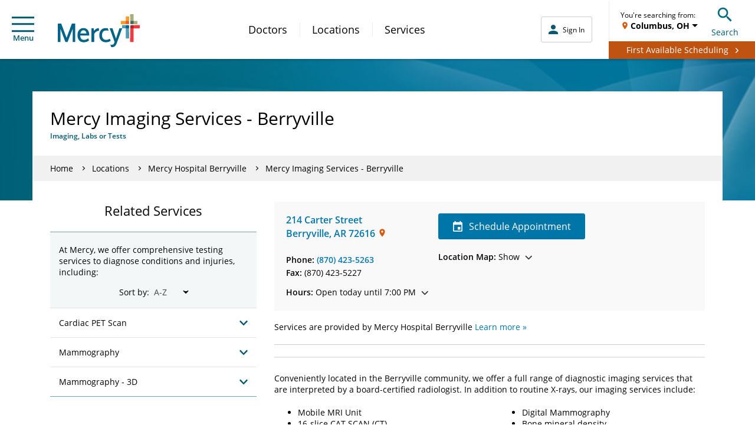

--- FILE ---
content_type: text/html; charset=UTF-8
request_url: https://www.mercy.net/practice/mercy-imaging-services-berryville/
body_size: 20057
content:
<!DOCTYPE html>
<html xmlns:fb="http://ogp.me/ns/fb#" xmlns:og="http://ogp.me/ns#" xmlns:article="http://ogp.me/ns/article#" xmlns:book="http://ogp.me/ns/book#" xmlns:profile="http://ogp.me/ns/profile#" xmlns:video="http://ogp.me/ns/video#" lang="en">
  <head>
    
    <script type="text/javascript">
            (function() {
                window.ContextHub = window.ContextHub || {};

                /* setting paths */
                ContextHub.Paths = ContextHub.Paths || {};
                ContextHub.Paths.CONTEXTHUB_PATH = "/conf/global/settings/cloudsettings/default/contexthub";
                ContextHub.Paths.RESOURCE_PATH = "\/content\/mercy\/us\/en\/practice\/berryville\/mercy\u002Dimaging\u002Dservices\u002Dberryville\/_jcr_content\/contexthub";
                ContextHub.Paths.SEGMENTATION_PATH = "\/conf\/mercy\/settings\/wcm\/segments";
                ContextHub.Paths.CQ_CONTEXT_PATH = "";

                /* setting initial constants */
                ContextHub.Constants = ContextHub.Constants || {};
                ContextHub.Constants.ANONYMOUS_HOME = "/home/users/B/BhHDXZx1YvHZZuwIAtsq";
                ContextHub.Constants.MODE = "no-ui";
            }());
        </script><script src="/etc/cloudsettings.kernel.js/conf/global/settings/cloudsettings/default/contexthub" type="text/javascript"></script>


<script>
  window.addEventListener('unload', function() {});
</script>

    
    

<!-- Begin Data Layer -->

  <script>
    digitalData = {
      pageInfo: {
        pageType: "practice",
        siteSection: "Practice",
        pageNavigationHierarchy:
          "Home|practice|mercy-imaging-services-berryville",
        pageTitle: "Mercy Imaging Services - Berryville",
        pageName:
          document.documentElement.lang +
          '|' +
          "Home|practice|mercy-imaging-services-berryville",
        server: window.location.hostname,

        searchTerm: decodeURIComponent(urlParam('q')),
        searchResults: '',
        searchPage: '',
        searchFilter: '',
        searchDistance: '',
        searchSort: '',
        searchType: '',

        topicFilter: '',
        downloadFileName: '',
        responsiveDisplayType: getDisplayType(),

        doctorName: "",
        callNumber: '',
        callNumberLocation: '',
        scheduleAppt: "false",
        visitType: '',
      },
      userInfo: {
        loggedInStatus: 'anonymous',
        currentLocation: '',
        currentZip: '',
        communityLocation: '',
        userType: '',
      },
      eventInfo: {
        formName: "Mercy Imaging Services - Berryville",
        linkName: 'Submit',
        linkPageName:
          document.documentElement.lang +
          '|' +
          "Home|practice|mercy-imaging-services-berryville",
      },
      formInfo: {},
    };

    //CDP Implementation
    switch (digitalData.pageInfo.pageType) {
      case 'services':
        digitalData.serviceInfo = {
          serviceId:
            "",
          serviceCategory: "",
          serviceLines: "",
          serviceName:
            "",
        };
        break;
      case 'practice':
        digitalData.locationInfo = {
          sosID:
            "7581",
          subtitle: "Imaging, Labs or Tests",
          scheduleOnline:
            "true",
          isMammoLocation: "true",
          communityName:
            "Rogers",
          relatedServiceIds:
            "51798,19594,29287",
        };
        break;
      case 'doctor':
        digitalData.doctorInfo = {
          npi: "",
          manageSchedule: "",
          integratedStatus: "",
          scheduleOnline: "false",
          specialtyName: "",
          acceptsNewPatients:
            "false",
          averageRating: "",
          reviewCount: "",
          bodyCount: "",
          communityName:
            "Rogers",
        };
        if (digitalData.doctorInfo.communityName.indexOf(',') != -1) {
          digitalData.doctorInfo.communityName = digitalData.doctorInfo.communityName.substring(
            0,
            digitalData.doctorInfo.communityName.lastIndexOf(','),
          );
        }
        break;
    }

    if (localStorage.getItem('geolocation')) {
      var geoData = JSON.parse(localStorage.getItem('geolocation')),
        buildArr = [geoData.address.locality, geoData.address.area];

      digitalData.userInfo.currentLocation = buildArr.join(', ');
      digitalData.userInfo.userType = geoData.userType;

      if (geoData.address.zip) {
        digitalData.userInfo.currentZip = geoData.address.zip;
      }
    }

    function urlParam(name) {
      var results = new RegExp('[\?&]' + name + '=([^&#]*)').exec(window.location.href);
      if (results == null || results == '') {
        return '';
      } else {
        return results[1] || 0;
      }
    }

    function getDisplayType() {
      var displayWidth = getDisplayWidth();
      var displayType = '';
      if (displayWidth < 768) {
        displayType = 'Mobile';
      } else if (displayWidth >= 768 && displayWidth < 991) {
        displayType = 'Tablet';
      } else if (displayWidth >= 992) {
        displayType = 'Desktop';
      }
      return displayType;
    }

    function getDisplayWidth() {
      if (self.innerWidth) {
        return self.innerWidth;
      }
      if (document.documentElement && document.documentElement.clientWidth) {
        return document.documentElement.clientWidth;
      }
      if (document.body) {
        return document.body.clientWidth;
      }
    }
  </script>

<!-- End Data Layer -->

    
    
  
  <script src="//assets.adobedtm.com/launch-ENc4fc53ebecec4e4bb37aad4eb4f00523.min.js"></script>


    
    

  <link rel="preload" href="//cdn.evgnet.com/beacon/mercyhealth/production/scripts/evergage.min.js" as="script"/>
  <script src="//cdn.evgnet.com/beacon/mercyhealth/production/scripts/evergage.min.js" defer></script>


    
<meta charset="UTF-8"/>
<meta name="viewport" content="width=device-width, initial-scale=1"/>
<meta content="IE=edge,chrome=1" http-equiv="X-UA-Compatible"/>
<meta http-equiv="Content-Type" content="text/html; charset=utf-8"/>

<meta name="description" content="Learn more about the medical services offered by Mercy Imaging Services - Berryville. Find contact information, location details, available providers and more."/>
<meta property="og:site_name" content="Mercy"/>
<meta property="og:type" content="article"/>

<meta property="og:title" content="Berryville, AR | Mercy Imaging Services - Berryville | Mercy"/>
<meta property="og:description" content="Learn more about the medical services offered by Mercy Imaging Services - Berryville. Find contact information, location details, available providers and more."/>
<meta property="og:url" content="https://www.mercy.net/practice/mercy-imaging-services-berryville"/>

<meta property="article:published_time"/>
<meta property="article:modified_time" content="2025-02-10T16:49:09.797-06:00"/>
<meta property="name" content="Mercy Imaging Services - Berryville"/>
<link rel="canonical" href="https://www.mercy.net/practice/mercy-imaging-services-berryville/"/>
<title>
  Mercy Imaging Services - Berryville | Mercy
</title>



<link rel="icon" href="/etc.clientlibs/mercy/clientlibs/resources/images/favicons/favicon.ico"/>

<link rel="apple-touch-icon-precomposed" sizes="57x57" href="/etc.clientlibs/mercy/clientlibs/resources/images/favicons/apple-touch-icon-57x57.png"/>
<link rel="apple-touch-icon-precomposed" sizes="114x114" href="/etc.clientlibs/mercy/clientlibs/resources/images/favicons/apple-touch-icon-114x114.png"/>
<link rel="apple-touch-icon-precomposed" sizes="72x72" href="/etc.clientlibs/mercy/clientlibs/resources/images/favicons/apple-touch-icon-72x72.png"/>
<link rel="apple-touch-icon-precomposed" sizes="144x144" href="/etc.clientlibs/mercy/clientlibs/resources/images/favicons/apple-touch-icon-144x144.png"/>
<link rel="apple-touch-icon-precomposed" sizes="60x60" href="/etc.clientlibs/mercy/clientlibs/resources/images/favicons/apple-touch-icon-60x60.png"/>
<link rel="apple-touch-icon-precomposed" sizes="120x120" href="/etc.clientlibs/mercy/clientlibs/resources/images/favicons/apple-touch-icon-120x120.png"/>
<link rel="apple-touch-icon-precomposed" sizes="76x76" href="/etc.clientlibs/mercy/clientlibs/resources/images/favicons/apple-touch-icon-76x76.png"/>
<link rel="apple-touch-icon-precomposed" sizes="152x152" href="/etc.clientlibs/mercy/clientlibs/resources/images/favicons/apple-touch-icon-152x152.png"/>

<link rel="icon" type="image/png" sizes="196x196" href="/etc.clientlibs/mercy/clientlibs/resources/images/favicons/favicon-196x196.png"/>
<link rel="icon" type="image/png" sizes="96x96" href="/etc.clientlibs/mercy/clientlibs/resources/images/favicons/favicon-96x96.png"/>
<link rel="icon" type="image/png" sizes="32x32" href="/etc.clientlibs/mercy/clientlibs/resources/images/favicons/favicon-32x32.png"/>
<link rel="icon" type="image/png" sizes="16x16" href="/etc.clientlibs/mercy/clientlibs/resources/images/favicons/favicon-16x16.png"/>
<link rel="icon" type="image/png" sizes="128x128" href="/etc.clientlibs/mercy/clientlibs/resources/images/favicons/favicon-128.png"/>

<meta name="application-name" content="Mercy"/>
<meta name="msapplication-TileColor" content="#FFFFFF"/>
<meta name="msapplication-TileImage" content="/etc.clientlibs/mercy/clientlibs/resources/images/favicons/mstile-144x144.png"/>
<meta name="msapplication-square70x70logo" content="/etc.clientlibs/mercy/clientlibs/resources/images/favicons/mstile-70x70.png"/>
<meta name="msapplication-square150x150logo" content="/etc.clientlibs/mercy/clientlibs/resources/images/favicons/mstile-150x150.png"/>
<meta name="msapplication-wide310x150logo" content="/etc.clientlibs/mercy/clientlibs/resources/images/favicons/mstile-310x150.png"/>
<meta name="msapplication-square310x310logo" content="/etc.clientlibs/mercy/clientlibs/resources/images/favicons/mstile-310x310.png"/>

<link rel="preload" href="/etc.clientlibs/mercy/clientlibs/resources/fonts/open-sans-v17-latin-300.woff2" as="font" type="font/woff2" crossorigin/>
<link rel="preload" href="/etc.clientlibs/mercy/clientlibs/resources/fonts/open-sans-v17-latin-regular.woff2" as="font" type="font/woff2" crossorigin/>
<link rel="preload" href="/etc.clientlibs/mercy/clientlibs/resources/fonts/open-sans-v17-latin-italic.woff2" as="font" type="font/woff2" crossorigin/>
<link rel="preload" href="/etc.clientlibs/mercy/clientlibs/resources/fonts/open-sans-v17-latin-600.woff2" as="font" type="font/woff2" crossorigin/>
<link rel="preload" href="/etc.clientlibs/mercy/clientlibs/resources/fonts/open-sans-v17-latin-700.woff2" as="font" type="font/woff2" crossorigin/>
<link rel="preload" href="/etc.clientlibs/mercy/clientlibs/resources/fonts/open-sans-v17-latin-700italic.woff2" as="font" type="font/woff2" crossorigin/>




 
<!-- be_ixf, sdk, gho-->
<meta name="be:sdk" content="java_sdk_1.6.13" />
<meta name="be:timer" content="74ms" />
<meta name="be:norm_url" content="https://www.mercy.net/practice/mercy-imaging-services-berryville/" />
<meta name="be:capsule_url" content="https://ixfd1-api.bc0a.com/api/ixf/1.0.0/get_capsule/f00000000317400/1267300276" />
<meta name="be:api_dt" content="pny_2025; pnm_07; pnd_04; pnh_10; pnmh_07; pn_epoch:1751648855298" />
<meta name="be:mod_dt" content="pny_1969; pnm_12; pnd_31; pnh_16; pnmh_00; pn_epoch:0" />
<meta name="be:orig_url" content="https://www.mercy.net/practice/mercy-imaging-services-berryville/" />
<meta name="be:messages" content="695" /><style>
.be-ix-link-block .be-related-link-container {margin-top: 40px;text-align: center;}
.be-ix-link-block .be-related-link-container .be-label {margin: 0;color: white;line-height: 1em;font-variant-numeric: lining-nums;font-size: 12px;}
.be-ix-link-block .be-related-link-container .be-list { display: inline-block; list-style: none;margin: 0; padding: 0;}
.be-ix-link-block .be-related-link-container .be-list .be-list-item {display: inline-block;margin-right: 20px;margin-bottom: 6px;}
.be-ix-link-block .be-related-link-container .be-list .be-list-item .be-related-link {    font-family: -apple-system, system-ui, BlinkMacSystemFont, Helvetica Neue, Segoe UI, Helvetica, Arial, sans-serif, Apple Color Emoji, Segoe UI Emoji, Segoe UI Symbol;
    font-size: 12px;
    font-weight: 400;
    letter-spacing: normal;
    line-height: normal;
    line-height: 1.42857143;
    color: #fff;
    text-decoration: underline;}
.be-ix-link-block .be-related-link-container .be-list .be-list-item .be-related-link:hover {text-decoration: underline;}
.be-ix-link-block .be-related-link-container .be-list .be-list-item:last-child { margin-right: 0;}

@media (max-width: 767px) {
  .be-ix-link-block .be-related-link-container .be-label {width: 100%;margin-bottom: 10px;}
  .be-ix-link-block .be-related-link-container .be-list { display: block;width: 100%;}
  .be-ix-link-block .be-related-link-container .be-list .be-list-item {display: block;margin-right: 0;}
}
@media (min-width: 768px) {
  .be-ix-link-block .be-related-link-container {display: flex;align-items: baseline;justify-content: center;}
  .be-ix-link-block .be-related-link-container .be-label {display: inline-block;margin-right: 20px;flex-grow: 0;flex-shrink: 0;}
}
</style>
 



<script async src="https://knowledgetags.yextpages.net/embed?key=AyF4BXPQpXCs8IvFa6ycDh-RLmmZQFA3D-zZ0VgUA_9if87o7HqeslZtR8bA0pox&account_id=1437411853479532243&location_id=7581"></script>

    



    
<link rel="stylesheet" href="/etc.clientlibs/mercy/clientlibs/externallibs.min.2195d92b0bb2bf7349bf67eee1ecc0bb.css" type="text/css">








    <noscript>
      <style type="text/css">
        body {
          margin-top: 60px;
        }
      </style>
    </noscript>
  </head>
  <body class="not-front">
    <noscript>
      <div class="noscript">
        <p>Please enable JavaScript in your browser for better experience</p>
      </div>
    </noscript>
    

<div id="vue-app-root">
  <div id="targeting_header" class="wrapper">
    










<div class="aem-Grid aem-Grid--12 aem-Grid--default--12 ">
    
    <div class="header-decorator aem-GridColumn aem-GridColumn--default--12">







<mcy-header v-slot="vm">
  <header class="mcy-header showFAButton">
    <div class="mcy-header__top">
      <div class="mcy-header__top-content">
        <ol class="mcy-eyebrow-links">
          <li class="mcy-eyebrow-links__item mcy-eyebrow-links__item--is-always-visible">
            
  
  
  
  
  
  
  
  

  
  <a href="https://www.mercy.net/mercystl/Home/" title="MyMercy Account" class="mcy-eyebrow-links__link" rel="noopener noreferrer" aria-label="Opens in new window: MyMercy Account" target="_blank">
    MyMercy Account
    
  </a>

            <i class="mcy-eyebrow-links__icon"></i>
          </li>
        </ol>
        <div class="mcy-header__geolocation mcy-header__geolocation--mobile">
          <geo-toast-header toast-type="primary" toast-location="1"></geo-toast-header>
        </div>
      </div>
    </div>
    <div class="mcy-header__main">
      <div class="mcy-header__hamburger">
        <button type="button" class="mcy-button-hamburger af-icon-button" @click="vm.toggleSmallNav()" data-id="hamburger-menu" aria-controls="small-nav">
          <span class="mcy-button__h_icon" aria-hidden="true"></span>Menu
        </button>
      </div>
      <div class="mcy-header__logo-wrapper">
        
        
  
  
  
  
  

  
  <a href="/" class="mcy-logo" title="Home">
    <svg xmlns="http://www.w3.org/2000/svg" viewBox="0 0 468 186">
      <g fill="none" fill-rule="nonzero">
        <path fill="#FFF" d="M369.8 62.3V56l35.3-1.4 1.8-39h6.9l1.4 38.9 37.4 1.3-.1 6.9-37.2 1.1-1.7 70.8h-7.3L405 63.7z"></path>
        <path fill="#4D9DB7" d="M367.5 63.4c0-1.2 1-2.1 2.1-2.1l36.6 1.6 1.5 71.6c0 1.2-1 2.2-2.2 2.2h-15.6c-1.2 0-2.2-1-2.2-2.2l.1-54.5h-20.5V63.4h.2z"></path>
        <path fill="#006388" d="M387.9 64.3c0-1.2 1-2.2 2.2-2.2l16.2.7.3 15c0 1.2-1 2.1-2.2 2.1h-16.5V64.3z"></path>
        <path fill="#EF3A43" d="M414.3 62.8l51.2-1.8c1.2 0 2.2 1 2.2 2.1V78c0 1.2-.9 2.2-2.1 2.2h-32.7v74.9c0 1.2-1 2.1-2.2 2.1h-16c-1.2 0-2.2-1-2.2-2.1l1.8-92.3z"></path>
        <path fill="#B52025" d="M432.9 80.1V64.4c0-1.2-.9-2.1-2.1-2.1l-16.5.6L414 78c0 1.2.8 2.1 2 2.1h16.9z"></path>
        <path fill="#A7AE7B" d="M432.8 2.1c0-1.2-1-2.1-2.2-2.1h-15.9c-1.2 0-2.1 1-2.1 2.1l1.7 53.3 38.4 1.3c1.2 0 2.2-1 2.2-2.1V40.4c0-1.2-1-2.2-2.2-2.2h-19.9V2.1z"></path>
        <path fill="#3F6966" d="M432.8 38.3H416c-1.2 0-2.2 1-2.2 2.2l.5 15 16.3.5c1.2 0 2.2-1 2.2-2.1V38.3z"></path>
        <path fill="#F99D27" d="M359.4 54.9c0 1.2 1 2.1 2.1 2.1l44.7-1.6 1.5-39.8c0-1.2-1-2.1-2.2-2.1h-15.6c-1.2 0-2.2 1-2.2 2.1l.1 22.7h-26.4c-1.2 0-2.2 1-2.2 2.1v14.5h.2z"></path>
        <path fill="#EE5A2A" d="M387.9 53.9c0 1.2 1 2.2 2.2 2.2l16.2-.6.6-15c0-1.2-1-2.1-2.2-2.1H388l-.1 15.5z"></path>
        <path fill="#006388" d="m351.6 80-.2.5-19.4 57.2-19.8-57.8H296l28.3 76.7-2.8 7.5c-2.3 6-6.1 7.5-10.5 8.1-2.5.4-6 .6-11.2-.1l4.9 13.2c2.7.4 3.4.5 4.3.5 12 0 20.8-3.8 27.7-22.6L367.5 80h-15.9Zm-77.3 64.8c-13.1-.6-21.9-9.6-21.9-26.4 0-16.4 7.7-24.5 20.4-26.2 6.1-.8 12.3.3 17.6 1.6l-5.2-14c-4.3-.9-8.5-1.3-12.2-1.3-22.5.3-36.1 15.7-36.1 40.1 0 24.3 13.9 39 35.8 39.9 12.6.5 21.4-3.2 28.9-7.6l-4.4-12.4c-7.1 3.4-13.1 6.8-22.9 6.3Zm-82 12.1V80h12.5l2.2 14.2.4-.5C214 84.4 223.1 79 233 78.4h.6l2.4 14.8h-.8c-11.2.6-22 7.8-27.5 18.4v45.3h-15.4Zm-46-78.5c20.1 0 32.65 14.4 32.9 37.79v4.41h-51.3v.3c.7 15.8 8.1 24.2 21.3 24.2 10 0 17.42-3.89 23.67-8.55l.73-.55 4.6 12.5c-8.7 6.7-18.6 10-30.2 10-22.4 0-35.7-15.1-35.7-40.3 0-23.8 13.7-39.8 34-39.8Zm-.1 12.4c-8.59 0-15.13 6.33-17.41 17.07l-.09.43-.1.3h34.8v-.3c-1.9-11.9-7.4-17.5-17.2-17.5ZM43.4 157.2 14.8 82.9v74.3H0V53.1h19.4l30.5 80.2 30.5-80.2h19.3v104.1H84.8V82.8l-29.1 74.4H43.4z"></path>
      </g>
    </svg>
  </a>

      </div>
      <div class="mcy-header__nav">
        <nav class="mcy-main-nav" aria-label="Main Navigation">
          <ol class="mcy-main-nav__list">
            <li class="mcy-main-nav__item">
              
              
  
  
  
  
  
  
  
  

  
  <a href="/search/doctor/" title="Doctors" class="mcy-main-nav__link">
    Doctors
    
  </a>

            </li>
          
            <li class="mcy-main-nav__item">
              
              
  
  
  
  
  
  
  
  

  
  <a href="/search/location/" title="Locations" class="mcy-main-nav__link">
    Locations
    
  </a>

            </li>
          
            <li class="mcy-main-nav__item">
              
              
  
  
  
  
  
  
  
  

  
  <a href="/search/service/" title="Services" class="mcy-main-nav__link">
    Services
    
  </a>

            </li>
          </ol>
        </nav>
      </div>
      <div class="mcy-header__utility">
        <div class="mcy-header__my-mercy">
          <mcy-my-mercy :my-mercy-login-link="&#39;/app/login?redirectType=mode&amp;redirectUrl=stdredirect&amp;option=backtoreferrer&amp;mmt=true&#39;" :referrer-path-enabled="true" :referrer-path-param-name="&#39;referrerPath&#39;" :my-mercy-keep-alive-enabled="false" :my-mercy-keep-alive-frequency="60000" :mercy-net-keep-alive-enabled="true" :mercy-net-keep-alive-frequency="600000" :activity-expiry="1200000" :activity-listener-frequency="60000" auth-link-list-json="[{&#34;title&#34;:&#34;Messages&#34;,&#34;metadataTitle&#34;:null,&#34;linkTarget&#34;:&#34;/content/mercy/us/en/profile/messages/&#34;,&#34;windowTarget&#34;:null,&#34;noFollow&#34;:null,&#34;showAlertsFor&#34;:&#34;messages&#34;,&#34;dataId&#34;:&#34;tier 2 | menu | auth messages&#34;,&#34;dataName&#34;:null,&#34;dataDetail&#34;:null},{&#34;title&#34;:&#34;Upcoming Appointments&#34;,&#34;metadataTitle&#34;:null,&#34;linkTarget&#34;:&#34;/content/mercy/us/en/profile/appointments/&#34;,&#34;windowTarget&#34;:null,&#34;noFollow&#34;:null,&#34;showAlertsFor&#34;:&#34;appointments&#34;,&#34;dataId&#34;:&#34;tier 2 | menu | auth appts&#34;,&#34;dataName&#34;:null,&#34;dataDetail&#34;:null},{&#34;title&#34;:&#34;Billing Summary&#34;,&#34;metadataTitle&#34;:null,&#34;linkTarget&#34;:&#34;/content/mercy/us/en/profile/billing-statements/&#34;,&#34;windowTarget&#34;:null,&#34;noFollow&#34;:null,&#34;showAlertsFor&#34;:null,&#34;dataId&#34;:&#34;tier 2 | menu | auth billing&#34;,&#34;dataName&#34;:null,&#34;dataDetail&#34;:null},{&#34;title&#34;:&#34;Test Results&#34;,&#34;metadataTitle&#34;:null,&#34;linkTarget&#34;:&#34;/content/mercy/us/en/profile/test-results/&#34;,&#34;windowTarget&#34;:null,&#34;noFollow&#34;:null,&#34;showAlertsFor&#34;:&#34;testResults&#34;,&#34;dataId&#34;:&#34;tier 2 | menu | auth test results&#34;,&#34;dataName&#34;:null,&#34;dataDetail&#34;:null}]"></mcy-my-mercy>
        </div>
        <div class="mcy-header__fabutton-wrapper">
          <div class="mcy-header__fabutton-top-row">
            <div class="mcy-header__border"></div>
            <div class="mcy-header__fabutton-geo-search">
              <div class="mcy-header__geolocation mcy-header__geolocation--desktop">
                <geo-toast-header toast-type="primary" toast-location="2"></geo-toast-header>
              </div>
              <div data-id="search-toggle" class="mcy-header__search-toggle">
                <button type="button" class="mcy-button-search af-icon-button" @click="vm.toggleSmallSearchBox()" aria-controls="small-search-box">
                  <span class="mcy-button__s_icon" aria-hidden="true"></span>Search
                </button>
              </div>
            </div>
          </div>
          <div class="mcy-header__fabutton-button">
            <div class="mcy-header__fabutton-button-container">
              <div class="mcy-header__fabutton-button-text">
                <a href="/schedule-online/" class="button">
                  <span class="mcy-header__fabutton-span">First Available Scheduling</span>
                </a>
              </div>
            </div>
          </div>
        </div>
      </div>
      <section class="mcy-small-search-box" id="small-search-box" aria-live="polite" :class="{'mcy-small-search-box--is-open' : vm.isSmallSearchBoxOpen}">
        <div class="mcy-input">
          <form id="small-search-form" role="search" method="GET" action="/search/site/" autocomplete="off">
            <label class="mcy-input__label mcy-input__label--is-hidden" for="small-search-field">Search Mercy</label>
            <div class="mcy-input__field-wrapper">
              <button type="submit" class="mcy-input__submit" aria-label="Search Mercy">
                <i class="mcy-input__search-icon"></i>
              </button>
              <input class="mcy-input__input" id="small-search-field" type="search" name="q" value="" maxlength="255" autocomplete="off" placeholder="Search Mercy" v-inline-ref:ssf="vm"/>
              <i class="mcy-input__close-icon" @click="vm.toggleSmallSearchBox()" aria-controls="small-search-box"></i>
            </div>
          </form>
        </div>
      </section>
      <div class="mcy-small-nav-overlay" :class="{'mcy-small-nav-overlay--is-open' : vm.isSmallNavOpen}" @click="vm.toggleSmallNav()" aria-controls="small-nav"></div>
      <nav class="mcy-small-nav" id="small-nav" aria-live="polite" :class="{'mcy-small-nav--is-open' : vm.isSmallNavOpen}" aria-label="Mobile Navigation">
        <div class="mcy-small-nav__header">
          <div class="mcy-small-nav__message">
            <span class="mcy-button__h_icon" aria-hidden="true"></span>
            <mcy-my-mercy-nav :my-mercy-login-link="&#39;/app/login?redirectType=mode&amp;redirectUrl=stdredirect&amp;option=backtoreferrer&amp;mmt=true&#39;"></mcy-my-mercy-nav>
          </div>
          <div class="mcy-small-nav__close">
            <button type="button" class="mcy-button-smallnav-close af-icon-button" @click="vm.toggleSmallNav()" aria-controls="small-nav">
              <span class="mcy-button-smallnav__close_icon" aria-hidden="true"></span>Close
            </button>
          </div>
        </div>
        <div class="mcy-small-nav__links">
          <div class="mcy-header__fabutton-hamburger-container">
            <div class="mcy-header__fabutton-hamburger-button">
              <a href="/first-available-scheduling/" class="button">
                <span class="mcy-header__fabutton-span">First Available Scheduling</span>
              </a>
            </div>
          </div>
          <ol class="mcy-small-nav__list mcy-small-nav__list--is-small-only">
            <li class="mcy-small-nav__item">
              
              
  
  
  
  
  
  
  
  

  
  <a href="/search/doctor/" class="mcy-small-nav__link">
    Doctors
    
  </a>

            </li>
          
            <li class="mcy-small-nav__item">
              
              
  
  
  
  
  
  
  
  

  
  <a href="/search/location/" class="mcy-small-nav__link">
    Locations
    
  </a>

            </li>
          
            <li class="mcy-small-nav__item">
              
              
  
  
  
  
  
  
  
  

  
  <a href="/search/service/" class="mcy-small-nav__link">
    Services
    
  </a>

            </li>
          </ol>
          <mcy-my-mercy-nav-links auth-link-list-json="[{&#34;title&#34;:&#34;Messages&#34;,&#34;metadataTitle&#34;:null,&#34;linkTarget&#34;:&#34;/content/mercy/us/en/profile/messages/&#34;,&#34;windowTarget&#34;:null,&#34;noFollow&#34;:null,&#34;showAlertsFor&#34;:&#34;messages&#34;,&#34;dataId&#34;:&#34;tier 2 | menu | auth messages&#34;,&#34;dataName&#34;:null,&#34;dataDetail&#34;:null},{&#34;title&#34;:&#34;Upcoming Appointments&#34;,&#34;metadataTitle&#34;:null,&#34;linkTarget&#34;:&#34;/content/mercy/us/en/profile/appointments/&#34;,&#34;windowTarget&#34;:null,&#34;noFollow&#34;:null,&#34;showAlertsFor&#34;:&#34;appointments&#34;,&#34;dataId&#34;:&#34;tier 2 | menu | auth appts&#34;,&#34;dataName&#34;:null,&#34;dataDetail&#34;:null},{&#34;title&#34;:&#34;Billing Summary&#34;,&#34;metadataTitle&#34;:null,&#34;linkTarget&#34;:&#34;/content/mercy/us/en/profile/billing-statements/&#34;,&#34;windowTarget&#34;:null,&#34;noFollow&#34;:null,&#34;showAlertsFor&#34;:null,&#34;dataId&#34;:&#34;tier 2 | menu | auth billing&#34;,&#34;dataName&#34;:null,&#34;dataDetail&#34;:null},{&#34;title&#34;:&#34;Test Results&#34;,&#34;metadataTitle&#34;:null,&#34;linkTarget&#34;:&#34;/content/mercy/us/en/profile/test-results/&#34;,&#34;windowTarget&#34;:null,&#34;noFollow&#34;:null,&#34;showAlertsFor&#34;:&#34;testResults&#34;,&#34;dataId&#34;:&#34;tier 2 | menu | auth test results&#34;,&#34;dataName&#34;:null,&#34;dataDetail&#34;:null}]"></mcy-my-mercy-nav-links>
          <div class="mcy-small-nav__linkheader">QUICK LINKS</div>
          <ol class="mcy-small-nav__list">
            <li class="mcy-small-nav__item">
              
  
  
  
  
  
  
  
  

  
  <a href="/first-available-scheduling/" class="mcy-small-nav__link" data-id="tier 2 | menu | first available">
    First Available Scheduling
    
  </a>

            </li>
          
            <li class="mcy-small-nav__item">
              
  
  
  
  
  
  
  
  

  
  <a href="https://www.mercy.net/mercystl/Home/" class="mcy-small-nav__link" data-id="tier 2 | menu | mymercy" rel="noopener noreferrer" aria-label="Opens in new window: MyMercy Account" target="_blank">
    MyMercy Account
    
  </a>

            </li>
          
            <li class="mcy-small-nav__item">
              
  
  
  
  
  
  
  
  

  
  <a href="/search/doctor/?solrsort=&distance=9999&options=scheduleOnline&insuranceProviders=&specialties=&servicesOffered=&gender=&languages=&page=1" class="mcy-small-nav__link" data-id="tier 2 | menu | schedule appt">
    Schedule Appointment
    
  </a>

            </li>
          
            <li class="mcy-small-nav__item">
              
  
  
  
  
  
  
  
  

  
  <a href="/patients-visitors/billing/" class="mcy-small-nav__link" data-id="tier 2 | menu | pay your bill">
    Pay My Bill
    
  </a>

            </li>
          </ol>
          <div class="mcy-small-nav__linkheader">ADDITIONAL LINKS</div>
          <ol class="mcy-small-nav__list">
            <li class="mcy-small-nav__item">
              
  
  
  
  
  
  
  
  

  
  <a href="https://careers.mercy.net/" class="mcy-small-nav__link" data-id="tier 2 | menu | careers" rel="noopener noreferrer" aria-label="Opens in new window: Careers" target="_blank">
    Careers
    
  </a>

            </li>
          
            <li class="mcy-small-nav__item">
              
  
  
  
  
  
  
  
  

  
  <a href="/about/" class="mcy-small-nav__link" data-id="tier 2 | menu | about">
    About Mercy
    
  </a>

            </li>
          
            <li class="mcy-small-nav__item">
              
  
  
  
  
  
  
  
  

  
  <a href="https://give.mercyhealthfoundation.net/give/731235/#!/donation/checkout?c_src=MRC_MercyMenu&c_src2=DonateNow" class="mcy-small-nav__link" data-id="tier 2 | menu | donate now" rel="noopener noreferrer" aria-label="Opens in new window: Donate Now" target="_blank">
    Donate Now
    
  </a>

            </li>
          
            <li class="mcy-small-nav__item">
              
  
  
  
  
  
  
  
  

  
  <a href="/forms/patient-feedback/" class="mcy-small-nav__link" data-id="tier 2 | menu | contact">
    Contact Us
    
  </a>

            </li>
          
            <li class="mcy-small-nav__item">
              
  
  
  
  
  
  
  
  

  
  <a href="/patients-visitors/mymercy/" class="mcy-small-nav__link" data-id="tier 2 | menu | about mymercy">
    What is MyMercy?
    
  </a>

            </li>
          </ol>
          <mcy-my-mercy-nav-button></mcy-my-mercy-nav-button>
        </div>
      </nav>
    </div>
  </header>
</mcy-header>



</div>

    
</div>




    <main>
      

      
      <div><!--Banner Section -->

<div class="banner-covered">
  <div class="banner-covered__image-container" style="background-color: #00586f">
    <picture>
      <source media="(max-width: 767px)" srcset="/content/dam/mercy/en/web-assets/images/master-photos/WEB_Global_Banner.jpg.transform/banner-covered-mobile/image.jpeg"/>
      <img class="banner-covered__image" src="/content/dam/mercy/en/web-assets/images/master-photos/WEB_Global_Banner.jpg" alt="Banner Image"/>
    </picture>
  </div>
</div>
<div class="banner-covered__spacer"></div>
<!-- End Banner Section -->
</div>

      
      <div class="page-container page-container--overlay-banner page-practice">
        <div class="page-header-container ">
          <div>
            <div>


</div>
            <div>
              <h1 class="page-header page-header--left-align">Mercy Imaging Services - Berryville</h1>
              <div class="page-header__subtitle">Imaging, Labs or Tests</div>
            </div>
          </div>
          <div class="flex-shrink-0 ">




  



<page-header-buttons v-slot="vm">
  <div class="button-grp page-header-buttons">
    
    
      
      <a v-if="vm.hasProviderSection" class="button button--dark-blue button--mobile-small button--small-text" href="#provider-section" v-cloak>
        Find a Provider<i class="chevron-icon chevron-icon--right chevron-icon--white ml-3"></i>
      </a>
    
    
    
  </div>
</page-header-buttons>
</div>
        </div>
        

        <div class="page-breadcrumbs ">
          
<div class="breadcrumbs">
  <ul class="breadcrumbs__content">
    <li class="hidden-xs">
      
        
          <a href="/">Home</a>
        
        
        <span class="breadcrumbs__next"></span>
      
      
    </li>
  
    <li class="hidden-xs">
      
        
          <a href="/search/location/">Locations</a>
        
        
        <span class="breadcrumbs__next"></span>
      
      
    </li>
  
    <li>
      
        
          <a href="/practice/mercy-hospital-berryville/">Mercy Hospital Berryville</a>
        
        
        <span class="breadcrumbs__next"></span>
      
      
    </li>
  
    <li>
      
      Mercy Imaging Services - Berryville
    </li>
  </ul>
</div>

        </div>

        <div class="row">
          <div class="col-xs-12 col-md-8 pull-right">
            
            <div>

<div class="wayfinder">
  <div class="wayfinder__address has-operating-hours">
    <a href="https://maps.google.com/?q=214%20Carter%20Street+Berryville+AR+72616" target="_blank" class="wayfinder__address-link">
      
        <span itemprop="streetAddress">214 Carter Street</span>
      
      
      <br/>
      
        <span itemprop="addressLocality">Berryville</span>,
      
      
        <span itemprop="addressRegion">AR</span>
      
      
        <span itemprop="postalCode">72616</span>
      
      <span class="wayfinder__map-pin" aria-hidden="true"></span>
    </a>
    
    
      <br/><br/><span class="title">Phone: </span>
      <span itemprop="telephone">
        <a href="tel:(870)%20423-5263" data-phone="(870) 423-5263" data-location-use-header="true" class="wayfinder__phone-number callNumberClick">(870) 423-5263</a></span>
    
    
      <br/><span class="title">Fax:</span> <span itemprop="faxNumber">(870) 423-5227</span>
    

    

    <operation-hours operation-hours-json="{&#34;sunday&#34;:{&#34;operationalStatus&#34;:&#34;Open&#34;,&#34;operationalTimes&#34;:[&#34;07:00-19:00&#34;]},&#34;monday&#34;:{&#34;operationalStatus&#34;:&#34;Open&#34;,&#34;operationalTimes&#34;:[&#34;07:00-19:00&#34;]},&#34;tuesday&#34;:{&#34;operationalStatus&#34;:&#34;Open&#34;,&#34;operationalTimes&#34;:[&#34;07:00-19:00&#34;]},&#34;wednesday&#34;:{&#34;operationalStatus&#34;:&#34;Open&#34;,&#34;operationalTimes&#34;:[&#34;07:00-19:00&#34;]},&#34;thursday&#34;:{&#34;operationalStatus&#34;:&#34;Open&#34;,&#34;operationalTimes&#34;:[&#34;07:00-19:00&#34;]},&#34;friday&#34;:{&#34;operationalStatus&#34;:&#34;Open&#34;,&#34;operationalTimes&#34;:[&#34;07:00-19:00&#34;]},&#34;saturday&#34;:{&#34;operationalStatus&#34;:&#34;Open&#34;,&#34;operationalTimes&#34;:[&#34;07:00-19:00&#34;]}}" v-slot="vm" v-cloak>
      <div class="wayfinder__operation-hours">
        <div class="hours-today" :class="{ 'hours-open': vm.showHours }" @click="vm.handleToggleShowHours">
          <span class="title">Hours:</span> {{ vm.hoursMessaging }}<span class="mcy-dropdown__arrow"></span>
        </div>
        <div class="hours-container" v-if="vm.showHours && vm.operationDays.length">
          <ul class="hours-listing">
            <li v-for="hours in vm.operationDays">
              <div class="hours-listing__day">{{ hours.nameOfDay }}</div>
              <div class="hours-listing__hours" v-html="hours.readableHours"></div>
            </li>
          </ul>
        </div>
      </div>
    </operation-hours>
  </div>
  <div class="wayfinder_map-wrapper">
    <div class="wayfinder__buttons ">
      <mcy-wayfinder-scheduling v-slot="vm" v-cloak>
        <div class="wayfinder__schedule-button">
          
          
          
            
              
                
                <a href="#mammo-scheduling" class="button button--primary practice-sched text-decoration--none">
                  <span class="button__icon calendar-icon" aria-hidden="true"></span>
                  Schedule Appointment
                </a>
              
              
            
            
          
        </div>
      </mcy-wayfinder-scheduling>

      
      
    </div>
    <mcy-wayfinder-map latitude="36.35897" longitude="-93.551698" v-cloak v-slot="vm">
      <div class="wayfinder__map-controls">
        <button class="wayfinder__map-toggle" :class="{ 'wayfinder__map-toggle--on': vm.showMap }" type="button" @click="vm.toggleMap()">
          <span class="wayfinder__list-title">Location Map:</span> {{ vm.showMap ? 'Hide' : 'Show'
          }}<span class="mcy-dropdown__arrow"></span>
        </button>
      </div>
      <div class="mcy-wayfinder-map wayfinder__map" :class="{ 'wayfinder__map--show': vm.mapIsVisible }">
        <div class="wayfinder__map-embed embed-responsive embed-responsive-16by9" v-inline-ref:map="vm"></div>
      </div>
    </mcy-wayfinder-map>
  </div>
</div>

  <div class="wayfinder__hospital-details">
    <div class="hod-text">
      Services are provided by Mercy Hospital Berryville
      <a href="javascript: void(0);" tabindex="0" data-placement="bottom" data-trigger="focus" data-toggle="popover" data-html="true" title="" data-content="<p><em>Hospital-based services give patients expanded access to technology and expertise typically found in an acute care hospital. Examples include imaging and lab services and surgery centers. Hospital-based services are billed separately from physician services, which may affect your co-pay or deductible. Check with your insurance carrier to verify coverage.</em></p>" data-original-title="What&#8217;s a hospital-based service?">Learn more &#187;</a>
    </div>
  </div>



</div>

            

            <div><div class="form-reference-mammo parbase section">

<form-reference-mammo v-slot="vm" v-cloak>
  <div id="mammo-scheduling" class="mammo-container" :class="vm.mammoFormActive">
    
    <div class="practiceaddress mammo-sched-form">
      <div id="mammoSchedulingInfo" data-epic-phonenumber="417-678-7844"></div>
      
        <mcy-aem-form form-name="schedule-mammography-appointment-new-widget-vue"></mcy-aem-form>
        <div v-if="vm.showEpicWidget" class="mammo-scheduling__epic-widget-container">
          <mcy-epic-widget config-json="{&#34;url&#34;:&#34;https://www.mercy.net/mercystl&#34;,&#34;apiKey&#34;:&#34;kSJyhm870093588&#34;,&#34;widgetType&#34;:&#34;OPENSCHEDULING&#34;,&#34;scriptUrl&#34;:&#34;https://www.mercy.net/mercystl/Scripts/lib/Widget/widget_sdk.js&#34;}" :is-authentication-enabled="false" :is-proxy-selection-enabled="false" :id="'5001823'" dept="401154851" vt="1249"></mcy-epic-widget>
        </div>
      
    </div>
  </div>
</form-reference-mammo>

</div>
<div class="mcy-rich-text section">





<div class="mcy-rich-text__content ">
  <p>Conveniently located in the Berryville community, we offer a full range of diagnostic imaging services that are interpreted by a board-certified radiologist. In addition to routine X-rays, our imaging services include: <br />
</p>

</div>
</div>
<div class="column-control parbase section">
  <div class="container-fluid  ">
    <div class="row">
      <div class="container">
        <div class="row row-eq-height">
          <div class="col-sm-6  ">
            <div class="column-content"><div class="mcy-rich-text section">





<div class="mcy-rich-text__content ">
  <ul>
<li>Mobile MRI Unit</li>
<li>16-slice CAT SCAN (CT)</li>
<li>ACR Accredited Ultrasound, including vascular exams and echocardiograms</li>
<li>Nuclear Medicine, including cardiac stress tests</li>
</ul>

</div>
</div>

</div>
          </div>
        
          <div class="col-sm-6  ">
            <div class="column-content"><div class="mcy-rich-text section">





<div class="mcy-rich-text__content ">
  <ul>
<li>Digital Mammography</li>
<li>Bone mineral density</li>
<li>Fluoroscopy</li>
</ul>

</div>
</div>

</div>
          </div>
        </div>
      </div>
    </div>
  </div>

</div>
<div class="mcy-rich-text section">





<div class="mcy-rich-text__content ">
  <p>In 2014, our Imaging Services department was CT accredited after a review by the American College of Radiology (ACR). This means computed tomography images for pediatric and adult patients meet the highest standards for quality and patient safety. The CT Accreditation Program involves a peer review by board-certified radiologiest and medial phsicists.</p>

</div>
</div>

</div>
          </div>
          <div class="col-xs-12 col-md-4">
            <div>


</div>
            <div>
</div>
            <div>
  
  <services-related v-cloak>
    <div class="services-related__container">
      <h2 class="service-related__header">Related Services</h2>
      <mcy-tabs class="page-xs-row" :hide-tabs="true">
        
        
        
        <mcy-tab title="Tests">
          <mcy-accordion-links link-data="[{&#34;name&#34;:&#34;Cardiac PET Scan&#34;,&#34;linkUrl&#34;:&#34;/service/cardiac-pet-scan&#34;,&#34;description&#34;:&#34;Get clear answers about your heart health—schedule a safe, accurate cardiac PET scan with our expert Mercy care team today.&#34;},{&#34;name&#34;:&#34;Mammography&#34;,&#34;linkUrl&#34;:&#34;/service/mammography&#34;,&#34;description&#34;:&#34;Schedule your mammogram today at Mercy and ensure early detection of breast cancer. Prioritize your health with our advanced screening services!\r\n&#34;},{&#34;name&#34;:&#34;Mammography - 3D&#34;,&#34;linkUrl&#34;:&#34;/service/mammography-3d&#34;,&#34;description&#34;:&#34;Mercy offers 3D mammography, one of the latest technologies used to screen for breast cancer. in many of its imaging centers. Learn more about this test \u0026 its benefits.&#34;}]" :has-top-border="true">
            <p>At Mercy, we offer comprehensive testing services to diagnose conditions and injuries, including:</p>

          </mcy-accordion-links>
        </mcy-tab>
        
        
      </mcy-tabs>
    </div>
  </services-related>

</div>
            <div>
</div>
          </div>
          <div class="col-xs-12 col-md-8 clear-right pull-right">
            <div>
</div>
            <div><div class="inPracticeDoctorListing inpractice-doctor-listing parbase">




  




</div>
</div>
            <div>
</div>
          </div>
        </div>
      </div>
      <div class="page-bottom-celtic-knot"></div>

      




  





    </main>
    
<div class="footer experiencefragment global-footer">









<div class="aem-Grid aem-Grid--12 aem-Grid--default--12 ">
    
    <div class="mcy-footer-decorator aem-GridColumn aem-GridColumn--default--12">









<footer class="mcy-footer">
  <div class="mcy-footer__content">
    <div class="mcy-footer__column mcy-footer__column--left">
      <div class="mcy-footer__group mcy-footer__group--left">
        <div class="mcy-footer__section">
          
          
  
  
  
  
  

  
  <a href="/" class="mcy-logo" title="Home">
    <svg xmlns="http://www.w3.org/2000/svg" viewBox="0 0 468 186">
      <g fill="none" fill-rule="nonzero">
        <path fill="#FFF" d="M369.8 62.3V56l35.3-1.4 1.8-39h6.9l1.4 38.9 37.4 1.3-.1 6.9-37.2 1.1-1.7 70.8h-7.3L405 63.7z"></path>
        <path fill="#4D9DB7" d="M367.5 63.4c0-1.2 1-2.1 2.1-2.1l36.6 1.6 1.5 71.6c0 1.2-1 2.2-2.2 2.2h-15.6c-1.2 0-2.2-1-2.2-2.2l.1-54.5h-20.5V63.4h.2z"></path>
        <path fill="#006388" d="M387.9 64.3c0-1.2 1-2.2 2.2-2.2l16.2.7.3 15c0 1.2-1 2.1-2.2 2.1h-16.5V64.3z"></path>
        <path fill="#EF3A43" d="M414.3 62.8l51.2-1.8c1.2 0 2.2 1 2.2 2.1V78c0 1.2-.9 2.2-2.1 2.2h-32.7v74.9c0 1.2-1 2.1-2.2 2.1h-16c-1.2 0-2.2-1-2.2-2.1l1.8-92.3z"></path>
        <path fill="#B52025" d="M432.9 80.1V64.4c0-1.2-.9-2.1-2.1-2.1l-16.5.6L414 78c0 1.2.8 2.1 2 2.1h16.9z"></path>
        <path fill="#A7AE7B" d="M432.8 2.1c0-1.2-1-2.1-2.2-2.1h-15.9c-1.2 0-2.1 1-2.1 2.1l1.7 53.3 38.4 1.3c1.2 0 2.2-1 2.2-2.1V40.4c0-1.2-1-2.2-2.2-2.2h-19.9V2.1z"></path>
        <path fill="#3F6966" d="M432.8 38.3H416c-1.2 0-2.2 1-2.2 2.2l.5 15 16.3.5c1.2 0 2.2-1 2.2-2.1V38.3z"></path>
        <path fill="#F99D27" d="M359.4 54.9c0 1.2 1 2.1 2.1 2.1l44.7-1.6 1.5-39.8c0-1.2-1-2.1-2.2-2.1h-15.6c-1.2 0-2.2 1-2.2 2.1l.1 22.7h-26.4c-1.2 0-2.2 1-2.2 2.1v14.5h.2z"></path>
        <path fill="#EE5A2A" d="M387.9 53.9c0 1.2 1 2.2 2.2 2.2l16.2-.6.6-15c0-1.2-1-2.1-2.2-2.1H388l-.1 15.5z"></path>
        <path fill="#FFF" d="m351.6 80-.2.5-19.4 57.2-19.8-57.8H296l28.3 76.7-2.8 7.5c-2.3 6-6.1 7.5-10.5 8.1-2.5.4-6 .6-11.2-.1l4.9 13.2c2.7.4 3.4.5 4.3.5 12 0 20.8-3.8 27.7-22.6L367.5 80h-15.9Zm-77.3 64.8c-13.1-.6-21.9-9.6-21.9-26.4 0-16.4 7.7-24.5 20.4-26.2 6.1-.8 12.3.3 17.6 1.6l-5.2-14c-4.3-.9-8.5-1.3-12.2-1.3-22.5.3-36.1 15.7-36.1 40.1 0 24.3 13.9 39 35.8 39.9 12.6.5 21.4-3.2 28.9-7.6l-4.4-12.4c-7.1 3.4-13.1 6.8-22.9 6.3Zm-82 12.1V80h12.5l2.2 14.2.4-.5C214 84.4 223.1 79 233 78.4h.6l2.4 14.8h-.8c-11.2.6-22 7.8-27.5 18.4v45.3h-15.4Zm-46-78.5c20.1 0 32.65 14.4 32.9 37.79v4.41h-51.3v.3c.7 15.8 8.1 24.2 21.3 24.2 10 0 17.42-3.89 23.67-8.55l.73-.55 4.6 12.5c-8.7 6.7-18.6 10-30.2 10-22.4 0-35.7-15.1-35.7-40.3 0-23.8 13.7-39.8 34-39.8Zm-.1 12.4c-8.59 0-15.13 6.33-17.41 17.07l-.09.43-.1.3h34.8v-.3c-1.9-11.9-7.4-17.5-17.2-17.5ZM43.4 157.2 14.8 82.9v74.3H0V53.1h19.4l30.5 80.2 30.5-80.2h19.3v104.1H84.8V82.8l-29.1 74.4H43.4z"></path>
      </g>
    </svg>
  </a>

        </div>
        <div class="mcy-footer__section">
          
  
  
  
  
  

  
  <mcy-address-element>
    <mcy-address class="mcy-address" street-address="14528 S. Outer Forty" city="Chesterfield" state="Missouri " zip=" 63017" segments-data="[{&#34;community&#34;:null,&#34;streetAddress&#34;:&#34;430 North Monte Vista Street&#34;,&#34;segment&#34;:&#34;adaok&#34;,&#34;phone&#34;:&#34;580-332-2323&#34;,&#34;city&#34;:&#34;Ada&#34;,&#34;zip&#34;:&#34; 74820&#34;,&#34;state&#34;:&#34;Oklahoma &#34;},{&#34;community&#34;:null,&#34;streetAddress&#34;:&#34;1011 Fourteenth Avenue Northwest&#34;,&#34;segment&#34;:&#34;ardmoreok&#34;,&#34;phone&#34;:&#34;580-223-5400&#34;,&#34;city&#34;:&#34;Ardmore&#34;,&#34;zip&#34;:&#34; 73401&#34;,&#34;state&#34;:&#34;Oklahoma &#34;},{&#34;community&#34;:null,&#34;streetAddress&#34;:&#34;500 South Porter Avenue&#34;,&#34;segment&#34;:&#34;auroramo&#34;,&#34;phone&#34;:&#34;417-678-2122&#34;,&#34;city&#34;:&#34;Aurora&#34;,&#34;zip&#34;:&#34; 65605&#34;,&#34;state&#34;:&#34;Missouri &#34;},{&#34;community&#34;:null,&#34;streetAddress&#34;:&#34;214 Carter Street&#34;,&#34;segment&#34;:&#34;berryvillear&#34;,&#34;phone&#34;:&#34;870-423-3355&#34;,&#34;city&#34;:&#34;Berryville&#34;,&#34;zip&#34;:&#34; 72616&#34;,&#34;state&#34;:&#34;Arkansas &#34;},{&#34;community&#34;:null,&#34;streetAddress&#34;:&#34;448 State Highway 248&#34;,&#34;segment&#34;:&#34;bransonmo&#34;,&#34;phone&#34;:&#34;417-337-9808&#34;,&#34;city&#34;:&#34;Branson&#34;,&#34;zip&#34;:&#34; 65616&#34;,&#34;state&#34;:&#34;Missouri &#34;},{&#34;community&#34;:null,&#34;streetAddress&#34;:&#34;3125 Dr. Russell Smith Way&#34;,&#34;segment&#34;:&#34;carthagemo&#34;,&#34;phone&#34;:&#34;417-358-8121&#34;,&#34;city&#34;:&#34;Carthage&#34;,&#34;zip&#34;:&#34; 64836&#34;,&#34;state&#34;:&#34;Missouri &#34;},{&#34;community&#34;:null,&#34;streetAddress&#34;:&#34;94 Main Street&#34;,&#34;segment&#34;:&#34;cassvillemo&#34;,&#34;phone&#34;:&#34;417-847-6000&#34;,&#34;city&#34;:&#34;Cassville&#34;,&#34;zip&#34;:&#34; 65625&#34;,&#34;state&#34;:&#34;Missouri &#34;},{&#34;community&#34;:null,&#34;streetAddress&#34;:&#34;220 North Pennsylvania&#34;,&#34;segment&#34;:&#34;columbusks&#34;,&#34;phone&#34;:&#34;620-429-2545&#34;,&#34;city&#34;:&#34;Columbus&#34;,&#34;zip&#34;:&#34; 66725&#34;,&#34;state&#34;:&#34;Kansas &#34;},{&#34;community&#34;:null,&#34;streetAddress&#34;:&#34;1400 Highway 61 South&#34;,&#34;segment&#34;:&#34;festusmo&#34;,&#34;phone&#34;:&#34;636-933-1000&#34;,&#34;city&#34;:&#34;Festus&#34;,&#34;zip&#34;:&#34; 63028&#34;,&#34;state&#34;:&#34;Missouri &#34;},{&#34;community&#34;:null,&#34;streetAddress&#34;:&#34;401 Woodland Hills Boulevard&#34;,&#34;segment&#34;:&#34;fortscottks&#34;,&#34;phone&#34;:&#34;620-223-2200&#34;,&#34;city&#34;:&#34;Fort Scott&#34;,&#34;zip&#34;:&#34; 66701&#34;,&#34;state&#34;:&#34;Kansas &#34;},{&#34;community&#34;:null,&#34;streetAddress&#34;:&#34;7301 Rogers Avenue&#34;,&#34;segment&#34;:&#34;fortsmithar&#34;,&#34;phone&#34;:&#34;479-314-6000&#34;,&#34;city&#34;:&#34;Fort Smith&#34;,&#34;zip&#34;:&#34; 72903&#34;,&#34;state&#34;:&#34;Arkansas &#34;},{&#34;community&#34;:null,&#34;streetAddress&#34;:&#34;200 South Academy&#34;,&#34;segment&#34;:&#34;guthrieok&#34;,&#34;phone&#34;:&#34;405-282-6700&#34;,&#34;city&#34;:&#34;Guthrie&#34;,&#34;zip&#34;:&#34; 73044&#34;,&#34;state&#34;:&#34;Oklahoma &#34;},{&#34;community&#34;:null,&#34;streetAddress&#34;:&#34;3462 Hospital Road&#34;,&#34;segment&#34;:&#34;healdtonok&#34;,&#34;phone&#34;:&#34;580-229-0701&#34;,&#34;city&#34;:&#34;Healdton&#34;,&#34;zip&#34;:&#34; 73438&#34;,&#34;state&#34;:&#34;Oklahoma &#34;},{&#34;community&#34;:null,&#34;streetAddress&#34;:&#34;14528 S. Outer Forty&#34;,&#34;segment&#34;:&#34;hotspringsar&#34;,&#34;phone&#34;:null,&#34;city&#34;:&#34;Chesterfield&#34;,&#34;zip&#34;:&#34; 63017&#34;,&#34;state&#34;:&#34;Missouri &#34;},{&#34;community&#34;:null,&#34;streetAddress&#34;:&#34;100 Mercy Way&#34;,&#34;segment&#34;:&#34;joplinmo&#34;,&#34;phone&#34;:&#34;417-781-2727&#34;,&#34;city&#34;:&#34;Joplin&#34;,&#34;zip&#34;:&#34; 64804&#34;,&#34;state&#34;:&#34;Missouri &#34;},{&#34;community&#34;:null,&#34;streetAddress&#34;:&#34;1000 Hospital Drive&#34;,&#34;segment&#34;:&#34;kingfisherok&#34;,&#34;phone&#34;:&#34;405-375-3141&#34;,&#34;city&#34;:&#34;Kingfisher&#34;,&#34;zip&#34;:&#34; 73750&#34;,&#34;state&#34;:&#34;Oklahoma &#34;},{&#34;community&#34;:null,&#34;streetAddress&#34;:&#34;2500 Zacatecas Street&#34;,&#34;segment&#34;:&#34;laredotx&#34;,&#34;phone&#34;:null,&#34;city&#34;:&#34;Laredo&#34;,&#34;zip&#34;:&#34; 78046&#34;,&#34;state&#34;:&#34;Texas &#34;},{&#34;community&#34;:null,&#34;streetAddress&#34;:&#34;100 Hospital Drive&#34;,&#34;segment&#34;:&#34;lebanonmo&#34;,&#34;phone&#34;:&#34;417-533-6100&#34;,&#34;city&#34;:&#34;Lebanon&#34;,&#34;zip&#34;:&#34; 65536&#34;,&#34;state&#34;:&#34;Missouri &#34;},{&#34;community&#34;:null,&#34;streetAddress&#34;:&#34;100 U.S. 60&#34;,&#34;segment&#34;:&#34;mountainviewmo&#34;,&#34;phone&#34;:&#34;417-934-7000&#34;,&#34;city&#34;:&#34;Mountain View&#34;,&#34;zip&#34;:&#34; 65548&#34;,&#34;state&#34;:&#34;Missouri &#34;},{&#34;community&#34;:&#34;New Orleans&#34;,&#34;streetAddress&#34;:&#34;110 Veteran&#39;s Boulevard Suite 425&#34;,&#34;segment&#34;:&#34;neworleansla&#34;,&#34;phone&#34;:&#34;504-323-9573&#34;,&#34;city&#34;:&#34;Metairie&#34;,&#34;zip&#34;:&#34; 70005&#34;,&#34;state&#34;:&#34;Louisiana &#34;},{&#34;community&#34;:&#34;Northwest AR&#34;,&#34;streetAddress&#34;:&#34;2710 S. Rife Medical Lane&#34;,&#34;segment&#34;:&#34;northwestarar&#34;,&#34;phone&#34;:null,&#34;city&#34;:&#34;Rogers&#34;,&#34;zip&#34;:&#34; 72758&#34;,&#34;state&#34;:&#34;Arkansas &#34;},{&#34;community&#34;:null,&#34;streetAddress&#34;:&#34;4300 West Memorial Road&#34;,&#34;segment&#34;:&#34;oklahomacityok&#34;,&#34;phone&#34;:&#34;405-755-1515&#34;,&#34;city&#34;:&#34;Oklahoma City&#34;,&#34;zip&#34;:&#34; 73120&#34;,&#34;state&#34;:&#34;Oklahoma &#34;},{&#34;community&#34;:null,&#34;streetAddress&#34;:&#34;1605 Martin Springs Drive&#34;,&#34;segment&#34;:&#34;rollamo&#34;,&#34;phone&#34;:&#34;573-458-6300&#34;,&#34;city&#34;:&#34;Rolla&#34;,&#34;zip&#34;:&#34; 65401&#34;,&#34;state&#34;:&#34;Missouri &#34;},{&#34;community&#34;:null,&#34;streetAddress&#34;:&#34;1235 East Cherokee&#34;,&#34;segment&#34;:&#34;springfieldmo&#34;,&#34;phone&#34;:&#34;417-820-2000&#34;,&#34;city&#34;:&#34;Springfield&#34;,&#34;zip&#34;:&#34; 65804&#34;,&#34;state&#34;:&#34;Missouri &#34;},{&#34;community&#34;:&#34;St. Charles&#34;,&#34;streetAddress&#34;:&#34;300 Winding Woods Dr.&#34;,&#34;segment&#34;:&#34;stcharlesmo&#34;,&#34;phone&#34;:null,&#34;city&#34;:&#34;O&#39;Fallon&#34;,&#34;zip&#34;:&#34; 63366&#34;,&#34;state&#34;:&#34;Missouri &#34;},{&#34;community&#34;:&#34;St. Louis&#34;,&#34;streetAddress&#34;:&#34;615 South New Ballas Road&#34;,&#34;segment&#34;:&#34;stlouismo&#34;,&#34;phone&#34;:&#34;314-251-6000&#34;,&#34;city&#34;:&#34;Saint Louis&#34;,&#34;zip&#34;:&#34; 63141&#34;,&#34;state&#34;:&#34;Missouri &#34;},{&#34;community&#34;:&#34;St. Louis - South&#34;,&#34;streetAddress&#34;:&#34;10010 Kennerly Road&#34;,&#34;segment&#34;:&#34;stlouissouthmo&#34;,&#34;phone&#34;:&#34;314-525-1000&#34;,&#34;city&#34;:&#34;St. Louis&#34;,&#34;zip&#34;:&#34; 63128&#34;,&#34;state&#34;:&#34;Missouri &#34;},{&#34;community&#34;:null,&#34;streetAddress&#34;:&#34;1000 South Byrd Street&#34;,&#34;segment&#34;:&#34;tishomingook&#34;,&#34;phone&#34;:&#34;580-371-2327&#34;,&#34;city&#34;:&#34;Tishomingo&#34;,&#34;zip&#34;:&#34; 73460&#34;,&#34;state&#34;:&#34;Oklahoma &#34;},{&#34;community&#34;:null,&#34;streetAddress&#34;:&#34;1000 E. Cherry Street&#34;,&#34;segment&#34;:&#34;troymo&#34;,&#34;phone&#34;:&#34;636-528-8551&#34;,&#34;city&#34;:&#34;Troy&#34;,&#34;zip&#34;:&#34; 63379&#34;,&#34;state&#34;:&#34;Missouri &#34;},{&#34;community&#34;:null,&#34;streetAddress&#34;:&#34;901 East Fifth Street&#34;,&#34;segment&#34;:&#34;washingtonmo&#34;,&#34;phone&#34;:&#34;636-239-8000&#34;,&#34;city&#34;:&#34;Washington&#34;,&#34;zip&#34;:&#34; 63090&#34;,&#34;state&#34;:&#34;Missouri &#34;},{&#34;community&#34;:null,&#34;streetAddress&#34;:&#34;500 North Clarence Nash Boulevard&#34;,&#34;segment&#34;:&#34;watongaok&#34;,&#34;phone&#34;:&#34;580-623-7211&#34;,&#34;city&#34;:&#34;Watonga&#34;,&#34;zip&#34;:&#34; 73772&#34;,&#34;state&#34;:&#34;Oklahoma &#34;},{&#34;community&#34;:null,&#34;streetAddress&#34;:&#34;434 N. West Street&#34;,&#34;segment&#34;:&#34;perryville&#34;,&#34;phone&#34;:&#34;573-547-2536&#34;,&#34;city&#34;:&#34;Perryville&#34;,&#34;zip&#34;:&#34; 63775&#34;,&#34;state&#34;:&#34;MO&#34;},{&#34;community&#34;:null,&#34;streetAddress&#34;:&#34;1701 Lacey Street&#34;,&#34;segment&#34;:&#34;capegirardeau&#34;,&#34;phone&#34;:&#34;(573) 624-7575&#34;,&#34;city&#34;:&#34;Cape Girardeau&#34;,&#34;zip&#34;:&#34;63701&#34;,&#34;state&#34;:&#34;MO &#34;},{&#34;community&#34;:null,&#34;streetAddress&#34;:&#34;1200 N. One Mile Road&#34;,&#34;segment&#34;:&#34;dexter&#34;,&#34;phone&#34;:&#34;(573) 755-2302&#34;,&#34;city&#34;:&#34;Dexter&#34;,&#34;zip&#34;:&#34;63841&#34;,&#34;state&#34;:&#34;MO &#34;}]">
      <div class="mcy-address__address" itemscope itemtype="https://schema.org/PostalAddress">
        <span class="mcy-address__line" itemprop="name">Mercy</span>
        <span itemprop="streetAddress" class="mcy-address__line">14528 S. Outer Forty</span>
        <span class="mcy-address__line">
          <span itemprop="addressLocality">Chesterfield</span>, 
          <span itemprop="addressRegion">Missouri </span>
          <span itemprop="postalCode"> 63017</span>
        </span>
        
      </div>
    </mcy-address>
  </mcy-address-element>

        </div>
        <div class="mcy-footer__section">
          <ol class="mcy-social-icons">
            <li class="mcy-social-icons__item">
              
  
  
  
  
  
  
  
  

  
  <a href="https://www.facebook.com/FollowMercy" title="Mercy Health&#39;s Facebook" class="mcy-social-icons__link" rel="noopener noreferrer" aria-label="Opens in new window: Mercy Health&#39;s Facebook" target="_blank">
    
    
      <span class="mcy-social-icons__icon mcy-social-icons__icon--facebook"></span>
    
  </a>

            </li>
<li class="mcy-social-icons__item">
              
  
  
  
  
  
  
  
  

  
  <a href="https://twitter.com/followmercy" title="Mercy Health&#39;s Twitter" class="mcy-social-icons__link" rel="noopener noreferrer" aria-label="Opens in new window: Mercy Health&#39;s Twitter" target="_blank">
    
    
      <span class="mcy-social-icons__icon mcy-social-icons__icon--twitter"></span>
    
  </a>

            </li>
<li class="mcy-social-icons__item">
              
  
  
  
  
  
  
  
  

  
  <a href="https://www.youtube.com/themercychannel" title="Mercy Health&#39;s YouTube" class="mcy-social-icons__link" rel="noopener noreferrer" aria-label="Opens in new window: Mercy Health&#39;s YouTube" target="_blank">
    
    
      <span class="mcy-social-icons__icon mcy-social-icons__icon--youtube"></span>
    
  </a>

            </li>
<li class="mcy-social-icons__item">
              
  
  
  
  
  
  
  
  

  
  <a href="https://www.linkedin.com/company/mercy" title="Mercy Health&#39;s LinkedIn" class="mcy-social-icons__link" rel="noopener noreferrer" aria-label="Opens in new window: Mercy Health&#39;s LinkedIn" target="_blank">
    
    
      <span class="mcy-social-icons__icon mcy-social-icons__icon--linkedin"></span>
    
  </a>

            </li>

          </ol>
        </div>
      </div>
      <div class="mcy-footer__group mcy-footer__group--right">
        <div class="mcy-footer__section">
          <section class="mcy-top-news">
            <div class="mcy-top-news__header">
              <div class="mcy-top-news__heading">Mercy Top News</div>
              <a href="/newsroom/" class="mcy-top-news__newsroom-link">See All</a>
            </div>
            <ol class="mcy-top-news__list">
              <li class="mcy-top-news__item">
                <a href="/newsroom/2025-11-24/mercy-to-award-grants-totaling--500-000-for-those-in-need-across/" title="Mercy to Award Grants Totaling $500,000 for Those in Need Across Five States" class="mcy-top-news__link">
                  <div class="mcy-top-news__image">
                    <img src="/content/dam/mercy/en/images/News/caritas_2024_outreach_house_2.JPG.transform/image-home-topnews/image.jpeg" alt="" class="mcy-top-news__img" loading="lazy"/>
                  </div>
                  <div class="mcy-top-news__title">
                    <span class="mcy-top-news__title-text">Mercy to Award Grants Totaling $500,000 for Those in Need Across Five States</span>
                    <span aria-hidden="true" class="mcy-top-news__icon"></span>
                  </div>
                </a>
              </li>
            
              <li class="mcy-top-news__item">
                <a href="/newsroom/2025-11-21/-mercy-earns--most-wired--designation-for-22nd-consecutive-year-/" title=" Mercy Earns ‘Most Wired’ Designation For 22nd Consecutive Year " class="mcy-top-news__link">
                  <div class="mcy-top-news__image">
                    <img src="/content/dam/mercy/en/images/News/news-default-img.jpg.transform/image-home-topnews/image.jpeg" alt="" class="mcy-top-news__img" loading="lazy"/>
                  </div>
                  <div class="mcy-top-news__title">
                    <span class="mcy-top-news__title-text"> Mercy Earns ‘Most Wired’ Designation For 22nd Consecutive Year </span>
                    <span aria-hidden="true" class="mcy-top-news__icon"></span>
                  </div>
                </a>
              </li>
            </ol>
          </section>
        </div>
      </div>
    </div>
    <div class="mcy-footer__column mcy-footer__column--right">
      <div class="mcy-footer__group mcy-footer__group--top">
        <div class="mcy-footer__section">
          <div class="mcy-footer__menu">
            
  <ol class="mcy-links-list">
    <li class="mcy-links-list__item">
      
  
  
  
  
  
  
  
  

  
  <a href="https://www.mercy.net/patients-visitors/mymercy/" class="mcy-links-list__link">
    About MyMercy
    
  </a>

    </li>
  
    <li class="mcy-links-list__item">
      
  
  
  
  
  
  
  
  

  
  <a href="/patients-visitors/billing/" class="mcy-links-list__link">
    Billing &amp; Payment
    
  </a>

    </li>
  
    <li class="mcy-links-list__item">
      
  
  
  
  
  
  
  
  

  
  <a href="https://careers.mercy.net/" class="mcy-links-list__link" rel="noopener noreferrer" aria-label="Opens in new window: Careers" target="_blank">
    Careers
    
  </a>

    </li>
  
    <li class="mcy-links-list__item">
      
  
  
  
  
  
  
  
  

  
  <a href="/healthinfo/" class="mcy-links-list__link">
    Health Information
    
  </a>

    </li>
  
    <li class="mcy-links-list__item">
      
  
  
  
  
  
  
  
  

  
  <a href="/about/legal-notices/privacy/" class="mcy-links-list__link">
    Notice of Privacy Practices
    
  </a>

    </li>
  
    <li class="mcy-links-list__item">
      
  
  
  
  
  
  
  
  

  
  <a href="/schedule-online/" class="mcy-links-list__link">
    Schedule an Appointment
    
  </a>

    </li>
  </ol>

            
  <ol class="mcy-links-list">
    <li class="mcy-links-list__item">
      
  
  
  
  
  
  
  
  

  
  <a href="https://give.mercyhealthfoundation.net/give/731235/#!/donation/checkout?c_src=MRC_MercyFooter&c_src2=Donate" class="mcy-links-list__link" rel="noopener noreferrer" aria-label="Opens in new window: Donate" target="_blank">
    Donate
    
  </a>

    </li>
  
    <li class="mcy-links-list__item">
      
  
  
  
  
  
  
  
  

  
  <a href="/forms/items-and-services-files/" class="mcy-links-list__link">
    Price Transparency
    
  </a>

    </li>
  
    <li class="mcy-links-list__item">
      
  
  
  
  
  
  
  
  

  
  <a href="/healthcare-education/" class="mcy-links-list__link">
    Health Care Education
    
  </a>

    </li>
  
    <li class="mcy-links-list__item">
      
  
  
  
  
  
  
  
  

  
  <a href="/newsroom/" class="mcy-links-list__link">
    Newsroom
    
  </a>

    </li>
  
    <li class="mcy-links-list__item">
      
  
  
  
  
  
  
  
  

  
  <a href="/about/legal-notices/nondiscrimination-notice/" class="mcy-links-list__link">
    Nondiscrimination Notice
    
  </a>

    </li>
  </ol>

            
  <ol class="mcy-links-list">
    <li class="mcy-links-list__item">
      
  
  
  
  
  
  
  
  

  
  <a href="/forms/online-cost-estimator/" class="mcy-links-list__link">
    Cost Estimate
    
  </a>

    </li>
  
    <li class="mcy-links-list__item">
      
  
  
  
  
  
  
  
  

  
  <a href="/forms/community-benefits/" class="mcy-links-list__link">
    Community Benefit
    
  </a>

    </li>
  
    <li class="mcy-links-list__item">
      
  
  
  
  
  
  
  
  

  
  <a href="/patients-visitors/" class="mcy-links-list__link">
    Patients &amp; Visitors
    
  </a>

    </li>
  
    <li class="mcy-links-list__item">
      
  
  
  
  
  
  
  
  

  
  <a href="https://mercylink.mercy.net/EpicCareLink-PRDAOK/home/Mercy_Main.htm" class="mcy-links-list__link" rel="noopener noreferrer nofollow" aria-label="Opens in new window: Provider Portal" target="_blank">
    Provider Portal
    
  </a>

    </li>
  
    <li class="mcy-links-list__item">
      
  
  
  
  
  
  
  
  

  
  <a href="/vendor-resources/" class="mcy-links-list__link">
    Vendor Resources
    
  </a>

    </li>
  </ol>

          </div>
        </div>
      </div>
      <div class="mcy-footer__group mcy-footer__group--bottom">
        <div class="mcy-footer__section">
          
  
  <mcy-languages-element>
    <mcy-language-info items="[{&#34;title&#34;:&#34;አማርኛ (Amharic)&#34;,&#34;body&#34;:&#34;&lt;p>&lt;a href=\&#34;/content/dam/mercy/en/pdf/MRC_37953_NondiscriminationNotice_24x36PST_1124.pdf\&#34; target=\&#34;_blank\&#34;>የሚናገሩ ከሆነ፣ ነፃ የቋንቋ እገዛ አገልግሎቶች ለእርስዎ ይገኛሉ። መረጃን በተደራሽ ቅርፀቶች ለማቅረብ አግባብ የሆኑ ተጨማሪ አጋዥዎች እና አገልግሎቶችም እንዲሁ&lt;/a>&lt;/p>\r\n&#34;},{&#34;title&#34;:&#34;Français (French)&#34;,&#34;body&#34;:&#34;&lt;p>&lt;a href=\&#34;/content/dam/mercy/en/pdf/MRC_37953_NondiscriminationNotice_24x36PST_1124.pdf\&#34; target=\&#34;_blank\&#34;>Si vous parlez Français, des services d’aide linguistique sont à votre disposition gratuitement. Nous mettons également à votre disposition, des aides et services auxiliaires appropriés gratuits, pour fournir des informations dans des formats accessibles.&lt;/a>&lt;/p>\r\n&#34;},{&#34;title&#34;:&#34;Deutsch (German)&#34;,&#34;body&#34;:&#34;&lt;p>&lt;a href=\&#34;/content/dam/mercy/en/pdf/MRC_37953_NondiscriminationNotice_24x36PST_1124.pdf\&#34; target=\&#34;_blank\&#34;>Wenn Sie deutsch sprechen, stehen Ihnen kostenlose Sprachunterstützungsdienste zur Verfügung. Entsprechende Hilfsmittel und Dienste zur Bereitstellung von Informationen in barrierefreien Formaten sind ebenfalls kostenlos verfügbar.&lt;/a>&lt;/p>\r\n&#34;},{&#34;title&#34;:&#34;한국어 (Korean)&#34;,&#34;body&#34;:&#34;&lt;p>&lt;a href=\&#34;/content/dam/mercy/en/pdf/MRC_37953_NondiscriminationNotice_24x36PST_1124.pdf\&#34; target=\&#34;_blank\&#34;>한국어를 사용하시는 경우, 언어 지원 서비스를 무료로 이용하실 수 있습니다. 접근 가능한 형식으로 정보를 제공하는 적절한 보조 지원 및 서비스 또한 무료로 제공됩니다.&lt;/a>&lt;/p>\r\n&#34;},{&#34;title&#34;:&#34;Português (Portuguese)&#34;,&#34;body&#34;:&#34;&lt;p>&lt;a href=\&#34;/content/dam/mercy/en/pdf/MRC_37953_NondiscriminationNotice_24x36PST_1124.pdf\&#34; target=\&#34;_blank\&#34;>Se você fala português, você conta com serviços gratuitos de assistência linguística à sua disposição. Equipamentos e serviços para pessoas com deficiência também estão disponíveis, para proporcionar informações em formatos acessíveis de forma gratuita.&lt;/a>&lt;br />\r\n&lt;/p>\r\n&#34;},{&#34;title&#34;:&#34;Русский (Russian)&#34;,&#34;body&#34;:&#34;&lt;p>&lt;a href=\&#34;/content/dam/mercy/en/pdf/MRC_37953_NondiscriminationNotice_24x36PST_1124.pdf\&#34; target=\&#34;_blank\&#34;>Eсли вы говорите на русском языке, вам будут предоставлены бесплатные языковые услуги. Также бесплатно предоставляются соответствующие вспомогательные средства и услуги по предоставлению информации в доступных форматах.&lt;/a>&lt;/p>\r\n&#34;},{&#34;title&#34;:&#34;Srpsko-hrvatski (Serbian/Croatian)&#34;,&#34;body&#34;:&#34;&lt;p>&lt;a href=\&#34;/content/dam/mercy/en/pdf/MRC_37953_NondiscriminationNotice_24x36PST_1124.pdf\&#34; target=\&#34;_blank\&#34;>Ako govorite srpski, dostupne su Vam besplatne jezičke usluge. Besplatna su i odgovarajuća pomagala i usluge za pružanje informacija u pristupačnim formatima.&lt;/a>&lt;/p>\r\n&#34;},{&#34;title&#34;:&#34;Español (Spanish)&#34;,&#34;body&#34;:&#34;&lt;p>&lt;a href=\&#34;/content/dam/mercy/en/pdf/MRC_37953_NondiscriminationNotice_24x36PST_1124.pdf\&#34; target=\&#34;_blank\&#34;>Si habla español, hay serviciosgratisde asistencia lingüística disponibles para usted. También hay herramientasy servicios de asistencia adecuadospara proveer información en formatos accesiblessin costo alguno.&lt;/a>&lt;/p>\r\n&lt;p> &lt;/p>\r\n&#34;},{&#34;title&#34;:&#34;Tagalog - Tagalog&#34;,&#34;body&#34;:&#34;&lt;p>&lt;a href=\&#34;/content/dam/mercy/en/pdf/MRC_37953_NondiscriminationNotice_24x36PST_1124.pdf\&#34; target=\&#34;_blank\&#34;>Kung nagsasalita ka ng Tagalog, mayroong mga libreng tulong sa wika na magagamit sa iyo. Mayroon din mga naaangkop na karagdagang tulong at serbisyo upang magbigay ng impormasyon sa mga naa-access na format nang walang bayad.&lt;/a>&lt;br />\r\n&lt;/p>\r\n&#34;},{&#34;title&#34;:&#34;Tiếng Việt (Vietnamese)&#34;,&#34;body&#34;:&#34;&lt;p>&lt;a href=\&#34;/content/dam/mercy/en/pdf/MRC_37953_NondiscriminationNotice_24x36PST_1124.pdf\&#34; target=\&#34;_blank\&#34;>Nếu quý vị nói tiếng Việt, các dịch vụ trợ giúp ngôn ngữ miễn phí hiện có cho quý vị. Các dịch vụ và hỗ trợ bổ sung phù hợp để cung cấp thông tin theo định dạng có thể tiếp cận cũng sẵn có miễn phí&lt;/a>.&lt;a href=\&#34;/content/dam/mercy/en/pdf/MRC_37953_NondiscriminationNotice_24x36PST_1124.pdf\&#34;>&lt;/a>&lt;/p>\r\n&#34;},{&#34;title&#34;:&#34;Hindi - हिंदी&#34;,&#34;body&#34;:&#34;&lt;p>&lt;a href=\&#34;/content/dam/mercy/en/pdf/MRC_37953_NondiscriminationNotice_24x36PST_1124.pdf\&#34; target=\&#34;_blank\&#34;>य&amp;quot;द आप &amp;quot;हदं ) बोलते ह/तो नःश ु क भाषा सहायता सेवाएँआपके &amp;gt;लए उपल@ध ह/। सु लभ प म जानकार) दान करने के &amp;gt;लए उJचत सहायक उपकरण और सेवाएँ भी नःश ु&lt;/a>&lt;/p>\r\n&#34;},{&#34;title&#34;:&#34;Lao - ພາສາລາວ&#34;,&#34;body&#34;:&#34;&lt;p>&lt;a href=\&#34;/content/dam/mercy/en/pdf/MRC_37953_NondiscriminationNotice_24x36PST_1124.pdf\&#34; target=\&#34;_blank\&#34;>ຖ້ າທ ່ ານເ ົ ວ ້ າພາສາລາວ, ີ ມ ໍ ບ ິ ລການຊ່ ວຍ ເ ື ຫ ຼ ອດ້ ານພາສາໃຫ້ທ ່ ານ. ອຸ ປະກອນຊ່ ວຍ ແລະ ການ ໍ ບ ິ ລການເ ີ ສມເພ ື ່ ອ ໃຫ້ໍ ຂ ້ ມ ູ ນໃນຮ ູ ບແບບ ່ ີ ທເ ົ ຂ ້ າເຖ ິ ງໄດ້ ກ ໍ ີ ມໃຫ້ ໂດຍ ່ ໍ &lt;/a>&lt;/p>\r\n&#34;},{&#34;title&#34;:&#34;Bosnian - Bosanski&#34;,&#34;body&#34;:&#34;&lt;p>&lt;a href=\&#34;/content/dam/mercy/en/pdf/MRC_37953_NondiscriminationNotice_24x36PST_1124.pdf\&#34; target=\&#34;_blank\&#34;>Ako govorite bosanski, dostupne su Vam besplatne jezičke usluge. Besplatna su i odgovarajuća pomagala i usluge za pružanje informacija u pristupačnim formatima.&lt;/a>&lt;/p>\r\n&#34;},{&#34;title&#34;:&#34;Greek - Eλληνικά&#34;,&#34;body&#34;:&#34;&lt;p>&lt;a href=\&#34;/content/dam/mercy/en/pdf/MRC_37953_NondiscriminationNotice_24x36PST_1124.pdf\&#34; target=\&#34;_blank\&#34;>Εάν μιλάτε ελληνικά, διατίθενται δωρεάν υπηρεσίες γλωσσικής βοήθειας. Διατίθενται επίσης, δωρεάν κατάλληλα βοηθήματα και υπηρεσίες για την παροχή πληροφοριών σε προσβάσιμες μορφές.&lt;/a>&lt;/p>\r\n&#34;},{&#34;title&#34;:&#34;Marshallese - Kajin Majõl&#34;,&#34;body&#34;:&#34;&lt;p>&lt;a href=\&#34;/content/dam/mercy/en/pdf/MRC_37953_NondiscriminationNotice_24x36PST_1124.pdf\&#34; target=\&#34;_blank\&#34;>Eḷaññe kwõj kajin Majõḷ, ewor im remaroñ ukok ñan kwe im ejjeḷọk oṇean. Barãinwõt elõñ jipañ ko ñan kwaḷọk meḷeḷe ko ñan yuk ilo kajin Majõl ñe kwõ aikuji im bar ejjeḷọk oṇean jipañ kein.&lt;/a>&lt;/p>\r\n&#34;},{&#34;title&#34;:&#34;Swahili - Kiswahili&#34;,&#34;body&#34;:&#34;&lt;p>&lt;a href=\&#34;/content/dam/mercy/en/pdf/MRC_37953_NondiscriminationNotice_24x36PST_1124.pdf\&#34; target=\&#34;_blank\&#34;>Ikiwa unazungumza Kiswahili, huduma za msaada wa lugha zinapatikana kwako bila malipo. Usaidizi na huduma zinazofaa za kutoa habari katika miundo inayofikika zinapatikana pia bila malipo.&lt;/a>&lt;/p>\r\n&#34;},{&#34;title&#34;:&#34;Oromo - Afaan Oromoo&#34;,&#34;body&#34;:&#34;&lt;p>&lt;a href=\&#34;/content/dam/mercy/en/pdf/MRC_37953_NondiscriminationNotice_24x36PST_1124.pdf\&#34; target=\&#34;_blank\&#34;>Afaan Oromoo yoo dubbattan ta&#39;e tajaajilli gargaarsa afaanii tolaan siif kennama. Gargaarsi dabalata fi tajaajilli odeeffannoo bifa dhaqqabamaa ta’een kennuunis tolaan ni argama.&lt;/a>&lt;/p>\r\n&#34;},{&#34;title&#34;:&#34;Polish - Polski&#34;,&#34;body&#34;:&#34;&lt;p>&lt;a href=\&#34;/content/dam/mercy/en/pdf/MRC_37953_NondiscriminationNotice_24x36PST_1124.pdf\&#34; target=\&#34;_blank\&#34;>Jeżeli mówisz po polsku, możesz skorzystać z bezpłatnej pomocy językowej. Odpowiednie pomoce i usługi, które pozwalają na uzyskanie informacji w dostępnych formatach, są również dostępne bezpłatnie.&lt;/a>&lt;/p>\r\n&#34;},{&#34;title&#34;:&#34;Hmong - Hmoob&#34;,&#34;body&#34;:&#34;&lt;p>&lt;a href=\&#34;/content/dam/mercy/en/pdf/MRC_37953_NondiscriminationNotice_24x36PST_1124.pdf\&#34; target=\&#34;_blank\&#34;>Yog tias koj hais lus [Hmoob], muaj kev pab cuam txhais lus pub dawb rau koj. Muaj cov cuab yeej pab thiab kev pab cuam tsim nyog los muab cov txheej xwm ua hom uas koj nkag siab yooj yim pub dawb.&lt;/a>&lt;/p>\r\n&#34;},{&#34;title&#34;:&#34;Chinese ZHS - 简体中文&#34;,&#34;body&#34;:&#34;&lt;p>&lt;a href=\&#34;/content/dam/mercy/en/pdf/MRC_37953_NondiscriminationNotice_24x36PST_1124.pdf\&#34; target=\&#34;_blank\&#34;> 如果您讲中⽂，我们可为您提供免费的语 ⾔协助服务。 此外，您还可以免费获得适当的辅助⼯具 和服务，以便以⽆障碍的形式提供信息。&lt;/a>&lt;/p>\r\n&#34;},{&#34;title&#34;:&#34;Farsi - یسراف&#34;,&#34;body&#34;:&#34;&lt;p>&lt;a href=\&#34;/content/dam/mercy/en/pdf/MRC_37953_NondiscriminationNotice_1124.pdf\&#34;>نابز کمک تامدخ ،دینک یم تبحص یسراف نابز ھب رگا .تسامش سرتسد رد ناگیار رد تاعلاطا ھئارا یارب بسانم یکمک تامدخو اھ کمک رد ناگیار تروص ھب زین سرتسد لباق یاھ بلاق .تسا سرتسد اب &lt;/a>&lt;/p>\r\n&#34;},{&#34;title&#34;:&#34;Urdu - ودرا&#34;,&#34;body&#34;:&#34;&lt;p>&lt;a href=\&#34;/content/dam/mercy/en/pdf/MRC_37953_NondiscriminationNotice_24x36PST_1124.pdf\&#34; target=\&#34;_blank\&#34;>ا ودرا یتنوس ہضواعملاب ںیہ بایتسد ۔ ےیل ےک ےنرک مہارف تامولعم ںیم سٹیمراف یئاسر لباق بایتسد ہضواعملاب یھب زسورس روا دادما نواعم بسانم ۔ںیہ 1-ای ںیرک لاک رپ ےس هدننک مہارف ےنپا ۔ںیرک تاب&lt;/a>&lt;/p>\r\n&#34;},{&#34;title&#34;:&#34;Thai - ไทย&#34;,&#34;body&#34;:&#34;&lt;p>&lt;a href=\&#34;/content/dam/mercy/en/pdf/MRC_37953_NondiscriminationNotice_24x36PST_1124.pdf\&#34; target=\&#34;_blank\&#34;>หากคุณพูดคุยหรือสื/อสารด้วยภาษาไทยได้ คุณจะไดร ้ับบริการช่วยเหล ื อดา ้ นภาษาฟรี นอกจากนBี เรายงัมีบริการช่วยเหล ื อและบริการเสริมท ี/ เหมาะสมเพ ื/ อใหข ้ อ ้ มูลในรูป แบบที/เข้าถึงได้ โดยไม่มีค่าใชจ ้&lt;/a>&lt;/p>\r\n&#34;},{&#34;title&#34;:&#34;Cherokee - ᏣᎳᎩ&#34;,&#34;body&#34;:&#34;&lt;p>&lt;a href=\&#34;/content/dam/mercy/en/pdf/MRC_37953_NondiscriminationNotice_24x36PST_1124.pdf\&#34; target=\&#34;_blank\&#34;>JᏣᎳᎩ ᏱᎩᎶᏒᎢ 「ᏣᎳᎩ」, ᏧᏍᏆᎦᏟᏗᏢᏍᎬᎢ ᏧᎦᏃᏩᏛ ᏗᏣᏓᏠᏍᏙᏗ ᎢᏳᏍᏗ ᏱᏥᎨᏒᎢ. ᎤᎾᏍᏓᏡᎬᏗ ᎠᏆᏂᏱᎶᏗ ᏧᎦᏃᏩᏛᎢ ᏂᏴᏫ ᎦᏙᎤᎾᏟᏍᏗ ᏗᏓᏡᎬᏗ ᏥᏳᎪᏗᏳᎢ ᏧᏣᏓᏠᏍᏙᏗ ᏱᏥᎨᏒᎢ. &lt;/a>&lt;/p>\r\n&#34;},{&#34;title&#34;:&#34;Arabic - العربية&#34;,&#34;body&#34;:&#34;&lt;p>&lt;a href=\&#34;/content/dam/mercy/en/pdf/MRC_37953_NondiscriminationNotice_24x36PST_1124.pdf\&#34; target=\&#34;_blank\&#34;>اذإ تنك ثدحتت ةغللا ،ةیبرعلا فوسف رفاوتت كل تامدخ ةدعاسملا ةیوغللا ةیناجمل . امك رفوتت أی ًضا تادعاسم تامدخو ةدعاسم ةبسانم میدقتل ًا . َس ُھل علاطلاا اھیلع مجان تامولعملا تاقیسنتب ی لصتا ىلع مقرل وأ ثدحت ىلإ مدقم ةیاعرلا صاخلا كب &lt;/a>&lt;/p>\r\n&#34;},{&#34;title&#34;:&#34;Burmese - မြန်မာ&#34;,&#34;body&#34;:&#34;&lt;p>&lt;a href=\&#34;/content/dam/mercy/en/pdf/MRC_37953_NondiscriminationNotice_24x36PST_1124.pdf\&#34; target=\&#34;_blank\&#34;>သင်သည်ြမန်မာဘာသာစကားကိ.ေြပာပါ က အခမ ဲ ဘ့ ာသာစကားအကအ 6 ည ီ ဝန်ေဆာင်မ:များကိ.သင်ရ=&amp;gt;ိ?ိ.င်ပါသည်။ သငေ ့် လျာ်ေသာ အရနအ ် ကအ 6 ညမ ီ ျား?င &amp;gt; ့် သတင်းအချက်အလက်ဝန်ေဆာင်မ:များကိ. လက်လ&amp;gt;မ်းမီ?ိ.င်ေသာ ေဖာ်မတပ ် ံစ . မံ ျားြဖင ့်လည်း အခမ ဲ ရ့ = ိ &amp;gt; ?င ိ . ပ ် ါသည။ ် &lt;/a>&lt;/p>\r\n&#34;},{&#34;title&#34;:&#34;Gujarati - ગુજરાતી&#34;,&#34;body&#34;:&#34;&lt;p>&lt;a href=\&#34;/content/dam/mercy/en/pdf/MRC_37953_NondiscriminationNotice_24x36PST_1124.pdf\&#34; target=\&#34;_blank\&#34;>  જો તમે &#39;જુ રાતી બોલો છો તો િન:23ુક ભાષા સહાય સેવાઓ તમારા માટ=ઉપલ@ધ છે. Cલુ ભયોDય ફોમFટમાં માHહતી IરૂK પાડવા માટ= યોDય સહાયક સાધનો અને સેવાઓ પણ િન:23ુક ઉપલ@ધ છે.&lt;/a>&lt;/p>\r\n&#34;},{&#34;title&#34;:&#34;Japanese - 日本語&#34;,&#34;body&#34;:&#34;&lt;p>&lt;a href=\&#34;/content/dam/mercy/en/pdf/MRC_37953_NondiscriminationNotice_24x36PST_1124.pdf\&#34; target=\&#34;_blank\&#34;>アクセスしやすい形式で情報を提供する 適切な補助機器および補助サービスも無 料でご利⽤いただけます。 &lt;/a>&lt;/p>\r\n&#34;},{&#34;title&#34;:&#34;Italian - Italiano&#34;,&#34;body&#34;:&#34;&lt;p>&lt;a href=\&#34;/content/dam/mercy/en/pdf/MRC_37953_NondiscriminationNotice_24x36PST_1124.pdf\&#34;>Se parlate italiano, sono disponibili servizi di assistenza linguistica gratuiti. Sono inoltre disponibili gratuitamente supporti e servizi adeguati per fornire informazioni in formati accessibili.&lt;/a>&lt;/p>\r\n&#34;}]">
      <div class="mcy-language-info">
        <ol class="mcy-language-info__list">
          <li class="mcy-language-info__item">
            <div aria-controls="mcy-language-info-panel-0" class="mcy-language-info__button" id="mcy-language-info-button-0">
              አማርኛ (Amharic)
            </div>
          </li>
        
          <li class="mcy-language-info__item">
            <div aria-controls="mcy-language-info-panel-1" class="mcy-language-info__button" id="mcy-language-info-button-1">
              Français (French)
            </div>
          </li>
        
          <li class="mcy-language-info__item">
            <div aria-controls="mcy-language-info-panel-2" class="mcy-language-info__button" id="mcy-language-info-button-2">
              Deutsch (German)
            </div>
          </li>
        
          <li class="mcy-language-info__item">
            <div aria-controls="mcy-language-info-panel-3" class="mcy-language-info__button" id="mcy-language-info-button-3">
              한국어 (Korean)
            </div>
          </li>
        
          <li class="mcy-language-info__item">
            <div aria-controls="mcy-language-info-panel-4" class="mcy-language-info__button" id="mcy-language-info-button-4">
              Português (Portuguese)
            </div>
          </li>
        
          <li class="mcy-language-info__item">
            <div aria-controls="mcy-language-info-panel-5" class="mcy-language-info__button" id="mcy-language-info-button-5">
              Русский (Russian)
            </div>
          </li>
        
          <li class="mcy-language-info__item">
            <div aria-controls="mcy-language-info-panel-6" class="mcy-language-info__button" id="mcy-language-info-button-6">
              Srpsko-hrvatski (Serbian/Croatian)
            </div>
          </li>
        
          <li class="mcy-language-info__item">
            <div aria-controls="mcy-language-info-panel-7" class="mcy-language-info__button" id="mcy-language-info-button-7">
              Español (Spanish)
            </div>
          </li>
        
          <li class="mcy-language-info__item">
            <div aria-controls="mcy-language-info-panel-8" class="mcy-language-info__button" id="mcy-language-info-button-8">
              Tagalog - Tagalog
            </div>
          </li>
        
          <li class="mcy-language-info__item">
            <div aria-controls="mcy-language-info-panel-9" class="mcy-language-info__button" id="mcy-language-info-button-9">
              Tiếng Việt (Vietnamese)
            </div>
          </li>
        
          <li class="mcy-language-info__item">
            <div aria-controls="mcy-language-info-panel-10" class="mcy-language-info__button" id="mcy-language-info-button-10">
              Hindi - हिंदी
            </div>
          </li>
        
          <li class="mcy-language-info__item">
            <div aria-controls="mcy-language-info-panel-11" class="mcy-language-info__button" id="mcy-language-info-button-11">
              Lao - ພາສາລາວ
            </div>
          </li>
        
          <li class="mcy-language-info__item">
            <div aria-controls="mcy-language-info-panel-12" class="mcy-language-info__button" id="mcy-language-info-button-12">
              Bosnian - Bosanski
            </div>
          </li>
        
          <li class="mcy-language-info__item">
            <div aria-controls="mcy-language-info-panel-13" class="mcy-language-info__button" id="mcy-language-info-button-13">
              Greek - Eλληνικά
            </div>
          </li>
        
          <li class="mcy-language-info__item">
            <div aria-controls="mcy-language-info-panel-14" class="mcy-language-info__button" id="mcy-language-info-button-14">
              Marshallese - Kajin Majõl
            </div>
          </li>
        
          <li class="mcy-language-info__item">
            <div aria-controls="mcy-language-info-panel-15" class="mcy-language-info__button" id="mcy-language-info-button-15">
              Swahili - Kiswahili
            </div>
          </li>
        
          <li class="mcy-language-info__item">
            <div aria-controls="mcy-language-info-panel-16" class="mcy-language-info__button" id="mcy-language-info-button-16">
              Oromo - Afaan Oromoo
            </div>
          </li>
        
          <li class="mcy-language-info__item">
            <div aria-controls="mcy-language-info-panel-17" class="mcy-language-info__button" id="mcy-language-info-button-17">
              Polish - Polski
            </div>
          </li>
        
          <li class="mcy-language-info__item">
            <div aria-controls="mcy-language-info-panel-18" class="mcy-language-info__button" id="mcy-language-info-button-18">
              Hmong - Hmoob
            </div>
          </li>
        
          <li class="mcy-language-info__item">
            <div aria-controls="mcy-language-info-panel-19" class="mcy-language-info__button" id="mcy-language-info-button-19">
              Chinese ZHS - 简体中文
            </div>
          </li>
        
          <li class="mcy-language-info__item">
            <div aria-controls="mcy-language-info-panel-20" class="mcy-language-info__button" id="mcy-language-info-button-20">
              Farsi - یسراف
            </div>
          </li>
        
          <li class="mcy-language-info__item">
            <div aria-controls="mcy-language-info-panel-21" class="mcy-language-info__button" id="mcy-language-info-button-21">
              Urdu - ودرا
            </div>
          </li>
        
          <li class="mcy-language-info__item">
            <div aria-controls="mcy-language-info-panel-22" class="mcy-language-info__button" id="mcy-language-info-button-22">
              Thai - ไทย
            </div>
          </li>
        
          <li class="mcy-language-info__item">
            <div aria-controls="mcy-language-info-panel-23" class="mcy-language-info__button" id="mcy-language-info-button-23">
              Cherokee - ᏣᎳᎩ
            </div>
          </li>
        
          <li class="mcy-language-info__item">
            <div aria-controls="mcy-language-info-panel-24" class="mcy-language-info__button" id="mcy-language-info-button-24">
              Arabic - العربية
            </div>
          </li>
        
          <li class="mcy-language-info__item">
            <div aria-controls="mcy-language-info-panel-25" class="mcy-language-info__button" id="mcy-language-info-button-25">
              Burmese - မြန်မာ
            </div>
          </li>
        
          <li class="mcy-language-info__item">
            <div aria-controls="mcy-language-info-panel-26" class="mcy-language-info__button" id="mcy-language-info-button-26">
              Gujarati - ગુજરાતી
            </div>
          </li>
        
          <li class="mcy-language-info__item">
            <div aria-controls="mcy-language-info-panel-27" class="mcy-language-info__button" id="mcy-language-info-button-27">
              Japanese - 日本語
            </div>
          </li>
        
          <li class="mcy-language-info__item">
            <div aria-controls="mcy-language-info-panel-28" class="mcy-language-info__button" id="mcy-language-info-button-28">
              Italian - Italiano
            </div>
          </li>
        </ol>
        <div class="mcy-language-info__content">
          <section aria-labelledby="mcy-language-info-button-0" class="mcy-language-info__content-item" style="display: none" id="mcy-language-info-panel-0">
            <div class="mcy-language-info__content-title">አማርኛ (Amharic)</div>
            <div class="mcy-language-info__content-text"><p><a href="/content/dam/mercy/en/pdf/MRC_37953_NondiscriminationNotice_24x36PST_1124.pdf" target="_blank">የሚናገሩ ከሆነ፣ ነፃ የቋንቋ እገዛ አገልግሎቶች ለእርስዎ ይገኛሉ። መረጃን በተደራሽ ቅርፀቶች ለማቅረብ አግባብ የሆኑ ተጨማሪ አጋዥዎች እና አገልግሎቶችም እንዲሁ</a></p>
</div>
          </section>
        
          <section aria-labelledby="mcy-language-info-button-1" class="mcy-language-info__content-item" style="display: none" id="mcy-language-info-panel-1">
            <div class="mcy-language-info__content-title">Français (French)</div>
            <div class="mcy-language-info__content-text"><p><a href="/content/dam/mercy/en/pdf/MRC_37953_NondiscriminationNotice_24x36PST_1124.pdf" target="_blank">Si vous parlez Français, des services d’aide linguistique sont à votre disposition gratuitement. Nous mettons également à votre disposition, des aides et services auxiliaires appropriés gratuits, pour fournir des informations dans des formats accessibles.</a></p>
</div>
          </section>
        
          <section aria-labelledby="mcy-language-info-button-2" class="mcy-language-info__content-item" style="display: none" id="mcy-language-info-panel-2">
            <div class="mcy-language-info__content-title">Deutsch (German)</div>
            <div class="mcy-language-info__content-text"><p><a href="/content/dam/mercy/en/pdf/MRC_37953_NondiscriminationNotice_24x36PST_1124.pdf" target="_blank">Wenn Sie deutsch sprechen, stehen Ihnen kostenlose Sprachunterstützungsdienste zur Verfügung. Entsprechende Hilfsmittel und Dienste zur Bereitstellung von Informationen in barrierefreien Formaten sind ebenfalls kostenlos verfügbar.</a></p>
</div>
          </section>
        
          <section aria-labelledby="mcy-language-info-button-3" class="mcy-language-info__content-item" style="display: none" id="mcy-language-info-panel-3">
            <div class="mcy-language-info__content-title">한국어 (Korean)</div>
            <div class="mcy-language-info__content-text"><p><a href="/content/dam/mercy/en/pdf/MRC_37953_NondiscriminationNotice_24x36PST_1124.pdf" target="_blank">한국어를 사용하시는 경우, 언어 지원 서비스를 무료로 이용하실 수 있습니다. 접근 가능한 형식으로 정보를 제공하는 적절한 보조 지원 및 서비스 또한 무료로 제공됩니다.</a></p>
</div>
          </section>
        
          <section aria-labelledby="mcy-language-info-button-4" class="mcy-language-info__content-item" style="display: none" id="mcy-language-info-panel-4">
            <div class="mcy-language-info__content-title">Português (Portuguese)</div>
            <div class="mcy-language-info__content-text"><p><a href="/content/dam/mercy/en/pdf/MRC_37953_NondiscriminationNotice_24x36PST_1124.pdf" target="_blank">Se você fala português, você conta com serviços gratuitos de assistência linguística à sua disposição. Equipamentos e serviços para pessoas com deficiência também estão disponíveis, para proporcionar informações em formatos acessíveis de forma gratuita.</a><br />
</p>
</div>
          </section>
        
          <section aria-labelledby="mcy-language-info-button-5" class="mcy-language-info__content-item" style="display: none" id="mcy-language-info-panel-5">
            <div class="mcy-language-info__content-title">Русский (Russian)</div>
            <div class="mcy-language-info__content-text"><p><a href="/content/dam/mercy/en/pdf/MRC_37953_NondiscriminationNotice_24x36PST_1124.pdf" target="_blank">Eсли вы говорите на русском языке, вам будут предоставлены бесплатные языковые услуги. Также бесплатно предоставляются соответствующие вспомогательные средства и услуги по предоставлению информации в доступных форматах.</a></p>
</div>
          </section>
        
          <section aria-labelledby="mcy-language-info-button-6" class="mcy-language-info__content-item" style="display: none" id="mcy-language-info-panel-6">
            <div class="mcy-language-info__content-title">Srpsko-hrvatski (Serbian/Croatian)</div>
            <div class="mcy-language-info__content-text"><p><a href="/content/dam/mercy/en/pdf/MRC_37953_NondiscriminationNotice_24x36PST_1124.pdf" target="_blank">Ako govorite srpski, dostupne su Vam besplatne jezičke usluge. Besplatna su i odgovarajuća pomagala i usluge za pružanje informacija u pristupačnim formatima.</a></p>
</div>
          </section>
        
          <section aria-labelledby="mcy-language-info-button-7" class="mcy-language-info__content-item" style="display: none" id="mcy-language-info-panel-7">
            <div class="mcy-language-info__content-title">Español (Spanish)</div>
            <div class="mcy-language-info__content-text"><p><a href="/content/dam/mercy/en/pdf/MRC_37953_NondiscriminationNotice_24x36PST_1124.pdf" target="_blank">Si habla español, hay serviciosgratisde asistencia lingüística disponibles para usted. También hay herramientasy servicios de asistencia adecuadospara proveer información en formatos accesiblessin costo alguno.</a></p>
<p> </p>
</div>
          </section>
        
          <section aria-labelledby="mcy-language-info-button-8" class="mcy-language-info__content-item" style="display: none" id="mcy-language-info-panel-8">
            <div class="mcy-language-info__content-title">Tagalog - Tagalog</div>
            <div class="mcy-language-info__content-text"><p><a href="/content/dam/mercy/en/pdf/MRC_37953_NondiscriminationNotice_24x36PST_1124.pdf" target="_blank">Kung nagsasalita ka ng Tagalog, mayroong mga libreng tulong sa wika na magagamit sa iyo. Mayroon din mga naaangkop na karagdagang tulong at serbisyo upang magbigay ng impormasyon sa mga naa-access na format nang walang bayad.</a><br />
</p>
</div>
          </section>
        
          <section aria-labelledby="mcy-language-info-button-9" class="mcy-language-info__content-item" style="display: none" id="mcy-language-info-panel-9">
            <div class="mcy-language-info__content-title">Tiếng Việt (Vietnamese)</div>
            <div class="mcy-language-info__content-text"><p><a href="/content/dam/mercy/en/pdf/MRC_37953_NondiscriminationNotice_24x36PST_1124.pdf" target="_blank">Nếu quý vị nói tiếng Việt, các dịch vụ trợ giúp ngôn ngữ miễn phí hiện có cho quý vị. Các dịch vụ và hỗ trợ bổ sung phù hợp để cung cấp thông tin theo định dạng có thể tiếp cận cũng sẵn có miễn phí</a>.<a href="/content/dam/mercy/en/pdf/MRC_37953_NondiscriminationNotice_24x36PST_1124.pdf"></a></p>
</div>
          </section>
        
          <section aria-labelledby="mcy-language-info-button-10" class="mcy-language-info__content-item" style="display: none" id="mcy-language-info-panel-10">
            <div class="mcy-language-info__content-title">Hindi - हिंदी</div>
            <div class="mcy-language-info__content-text"><p><a href="/content/dam/mercy/en/pdf/MRC_37953_NondiscriminationNotice_24x36PST_1124.pdf" target="_blank">य&quot;द आप &quot;हदं ) बोलते ह/तो नःश ु क भाषा सहायता सेवाएँआपके &gt;लए उपल@ध ह/। सु लभ प म जानकार) दान करने के &gt;लए उJचत सहायक उपकरण और सेवाएँ भी नःश ु</a></p>
</div>
          </section>
        
          <section aria-labelledby="mcy-language-info-button-11" class="mcy-language-info__content-item" style="display: none" id="mcy-language-info-panel-11">
            <div class="mcy-language-info__content-title">Lao - ພາສາລາວ</div>
            <div class="mcy-language-info__content-text"><p><a href="/content/dam/mercy/en/pdf/MRC_37953_NondiscriminationNotice_24x36PST_1124.pdf" target="_blank">ຖ້ າທ ່ ານເ ົ ວ ້ າພາສາລາວ, ີ ມ ໍ ບ ິ ລການຊ່ ວຍ ເ ື ຫ ຼ ອດ້ ານພາສາໃຫ້ທ ່ ານ. ອຸ ປະກອນຊ່ ວຍ ແລະ ການ ໍ ບ ິ ລການເ ີ ສມເພ ື ່ ອ ໃຫ້ໍ ຂ ້ ມ ູ ນໃນຮ ູ ບແບບ ່ ີ ທເ ົ ຂ ້ າເຖ ິ ງໄດ້ ກ ໍ ີ ມໃຫ້ ໂດຍ ່ ໍ </a></p>
</div>
          </section>
        
          <section aria-labelledby="mcy-language-info-button-12" class="mcy-language-info__content-item" style="display: none" id="mcy-language-info-panel-12">
            <div class="mcy-language-info__content-title">Bosnian - Bosanski</div>
            <div class="mcy-language-info__content-text"><p><a href="/content/dam/mercy/en/pdf/MRC_37953_NondiscriminationNotice_24x36PST_1124.pdf" target="_blank">Ako govorite bosanski, dostupne su Vam besplatne jezičke usluge. Besplatna su i odgovarajuća pomagala i usluge za pružanje informacija u pristupačnim formatima.</a></p>
</div>
          </section>
        
          <section aria-labelledby="mcy-language-info-button-13" class="mcy-language-info__content-item" style="display: none" id="mcy-language-info-panel-13">
            <div class="mcy-language-info__content-title">Greek - Eλληνικά</div>
            <div class="mcy-language-info__content-text"><p><a href="/content/dam/mercy/en/pdf/MRC_37953_NondiscriminationNotice_24x36PST_1124.pdf" target="_blank">Εάν μιλάτε ελληνικά, διατίθενται δωρεάν υπηρεσίες γλωσσικής βοήθειας. Διατίθενται επίσης, δωρεάν κατάλληλα βοηθήματα και υπηρεσίες για την παροχή πληροφοριών σε προσβάσιμες μορφές.</a></p>
</div>
          </section>
        
          <section aria-labelledby="mcy-language-info-button-14" class="mcy-language-info__content-item" style="display: none" id="mcy-language-info-panel-14">
            <div class="mcy-language-info__content-title">Marshallese - Kajin Majõl</div>
            <div class="mcy-language-info__content-text"><p><a href="/content/dam/mercy/en/pdf/MRC_37953_NondiscriminationNotice_24x36PST_1124.pdf" target="_blank">Eḷaññe kwõj kajin Majõḷ, ewor im remaroñ ukok ñan kwe im ejjeḷọk oṇean. Barãinwõt elõñ jipañ ko ñan kwaḷọk meḷeḷe ko ñan yuk ilo kajin Majõl ñe kwõ aikuji im bar ejjeḷọk oṇean jipañ kein.</a></p>
</div>
          </section>
        
          <section aria-labelledby="mcy-language-info-button-15" class="mcy-language-info__content-item" style="display: none" id="mcy-language-info-panel-15">
            <div class="mcy-language-info__content-title">Swahili - Kiswahili</div>
            <div class="mcy-language-info__content-text"><p><a href="/content/dam/mercy/en/pdf/MRC_37953_NondiscriminationNotice_24x36PST_1124.pdf" target="_blank">Ikiwa unazungumza Kiswahili, huduma za msaada wa lugha zinapatikana kwako bila malipo. Usaidizi na huduma zinazofaa za kutoa habari katika miundo inayofikika zinapatikana pia bila malipo.</a></p>
</div>
          </section>
        
          <section aria-labelledby="mcy-language-info-button-16" class="mcy-language-info__content-item" style="display: none" id="mcy-language-info-panel-16">
            <div class="mcy-language-info__content-title">Oromo - Afaan Oromoo</div>
            <div class="mcy-language-info__content-text"><p><a href="/content/dam/mercy/en/pdf/MRC_37953_NondiscriminationNotice_24x36PST_1124.pdf" target="_blank">Afaan Oromoo yoo dubbattan ta'e tajaajilli gargaarsa afaanii tolaan siif kennama. Gargaarsi dabalata fi tajaajilli odeeffannoo bifa dhaqqabamaa ta’een kennuunis tolaan ni argama.</a></p>
</div>
          </section>
        
          <section aria-labelledby="mcy-language-info-button-17" class="mcy-language-info__content-item" style="display: none" id="mcy-language-info-panel-17">
            <div class="mcy-language-info__content-title">Polish - Polski</div>
            <div class="mcy-language-info__content-text"><p><a href="/content/dam/mercy/en/pdf/MRC_37953_NondiscriminationNotice_24x36PST_1124.pdf" target="_blank">Jeżeli mówisz po polsku, możesz skorzystać z bezpłatnej pomocy językowej. Odpowiednie pomoce i usługi, które pozwalają na uzyskanie informacji w dostępnych formatach, są również dostępne bezpłatnie.</a></p>
</div>
          </section>
        
          <section aria-labelledby="mcy-language-info-button-18" class="mcy-language-info__content-item" style="display: none" id="mcy-language-info-panel-18">
            <div class="mcy-language-info__content-title">Hmong - Hmoob</div>
            <div class="mcy-language-info__content-text"><p><a href="/content/dam/mercy/en/pdf/MRC_37953_NondiscriminationNotice_24x36PST_1124.pdf" target="_blank">Yog tias koj hais lus [Hmoob], muaj kev pab cuam txhais lus pub dawb rau koj. Muaj cov cuab yeej pab thiab kev pab cuam tsim nyog los muab cov txheej xwm ua hom uas koj nkag siab yooj yim pub dawb.</a></p>
</div>
          </section>
        
          <section aria-labelledby="mcy-language-info-button-19" class="mcy-language-info__content-item" style="display: none" id="mcy-language-info-panel-19">
            <div class="mcy-language-info__content-title">Chinese ZHS - 简体中文</div>
            <div class="mcy-language-info__content-text"><p><a href="/content/dam/mercy/en/pdf/MRC_37953_NondiscriminationNotice_24x36PST_1124.pdf" target="_blank"> 如果您讲中⽂，我们可为您提供免费的语 ⾔协助服务。 此外，您还可以免费获得适当的辅助⼯具 和服务，以便以⽆障碍的形式提供信息。</a></p>
</div>
          </section>
        
          <section aria-labelledby="mcy-language-info-button-20" class="mcy-language-info__content-item" style="display: none" id="mcy-language-info-panel-20">
            <div class="mcy-language-info__content-title">Farsi - یسراف</div>
            <div class="mcy-language-info__content-text"><p><a href="/content/dam/mercy/en/pdf/MRC_37953_NondiscriminationNotice_1124.pdf">نابز کمک تامدخ ،دینک یم تبحص یسراف نابز ھب رگا .تسامش سرتسد رد ناگیار رد تاعلاطا ھئارا یارب بسانم یکمک تامدخو اھ کمک رد ناگیار تروص ھب زین سرتسد لباق یاھ بلاق .تسا سرتسد اب </a></p>
</div>
          </section>
        
          <section aria-labelledby="mcy-language-info-button-21" class="mcy-language-info__content-item" style="display: none" id="mcy-language-info-panel-21">
            <div class="mcy-language-info__content-title">Urdu - ودرا</div>
            <div class="mcy-language-info__content-text"><p><a href="/content/dam/mercy/en/pdf/MRC_37953_NondiscriminationNotice_24x36PST_1124.pdf" target="_blank">ا ودرا یتنوس ہضواعملاب ںیہ بایتسد ۔ ےیل ےک ےنرک مہارف تامولعم ںیم سٹیمراف یئاسر لباق بایتسد ہضواعملاب یھب زسورس روا دادما نواعم بسانم ۔ںیہ 1-ای ںیرک لاک رپ ےس هدننک مہارف ےنپا ۔ںیرک تاب</a></p>
</div>
          </section>
        
          <section aria-labelledby="mcy-language-info-button-22" class="mcy-language-info__content-item" style="display: none" id="mcy-language-info-panel-22">
            <div class="mcy-language-info__content-title">Thai - ไทย</div>
            <div class="mcy-language-info__content-text"><p><a href="/content/dam/mercy/en/pdf/MRC_37953_NondiscriminationNotice_24x36PST_1124.pdf" target="_blank">หากคุณพูดคุยหรือสื/อสารด้วยภาษาไทยได้ คุณจะไดร ้ับบริการช่วยเหล ื อดา ้ นภาษาฟรี นอกจากนBี เรายงัมีบริการช่วยเหล ื อและบริการเสริมท ี/ เหมาะสมเพ ื/ อใหข ้ อ ้ มูลในรูป แบบที/เข้าถึงได้ โดยไม่มีค่าใชจ ้</a></p>
</div>
          </section>
        
          <section aria-labelledby="mcy-language-info-button-23" class="mcy-language-info__content-item" style="display: none" id="mcy-language-info-panel-23">
            <div class="mcy-language-info__content-title">Cherokee - ᏣᎳᎩ</div>
            <div class="mcy-language-info__content-text"><p><a href="/content/dam/mercy/en/pdf/MRC_37953_NondiscriminationNotice_24x36PST_1124.pdf" target="_blank">JᏣᎳᎩ ᏱᎩᎶᏒᎢ 「ᏣᎳᎩ」, ᏧᏍᏆᎦᏟᏗᏢᏍᎬᎢ ᏧᎦᏃᏩᏛ ᏗᏣᏓᏠᏍᏙᏗ ᎢᏳᏍᏗ ᏱᏥᎨᏒᎢ. ᎤᎾᏍᏓᏡᎬᏗ ᎠᏆᏂᏱᎶᏗ ᏧᎦᏃᏩᏛᎢ ᏂᏴᏫ ᎦᏙᎤᎾᏟᏍᏗ ᏗᏓᏡᎬᏗ ᏥᏳᎪᏗᏳᎢ ᏧᏣᏓᏠᏍᏙᏗ ᏱᏥᎨᏒᎢ. </a></p>
</div>
          </section>
        
          <section aria-labelledby="mcy-language-info-button-24" class="mcy-language-info__content-item" style="display: none" id="mcy-language-info-panel-24">
            <div class="mcy-language-info__content-title">Arabic - العربية</div>
            <div class="mcy-language-info__content-text"><p><a href="/content/dam/mercy/en/pdf/MRC_37953_NondiscriminationNotice_24x36PST_1124.pdf" target="_blank">اذإ تنك ثدحتت ةغللا ،ةیبرعلا فوسف رفاوتت كل تامدخ ةدعاسملا ةیوغللا ةیناجمل . امك رفوتت أی ًضا تادعاسم تامدخو ةدعاسم ةبسانم میدقتل ًا . َس ُھل علاطلاا اھیلع مجان تامولعملا تاقیسنتب ی لصتا ىلع مقرل وأ ثدحت ىلإ مدقم ةیاعرلا صاخلا كب </a></p>
</div>
          </section>
        
          <section aria-labelledby="mcy-language-info-button-25" class="mcy-language-info__content-item" style="display: none" id="mcy-language-info-panel-25">
            <div class="mcy-language-info__content-title">Burmese - မြန်မာ</div>
            <div class="mcy-language-info__content-text"><p><a href="/content/dam/mercy/en/pdf/MRC_37953_NondiscriminationNotice_24x36PST_1124.pdf" target="_blank">သင်သည်ြမန်မာဘာသာစကားကိ.ေြပာပါ က အခမ ဲ ဘ့ ာသာစကားအကအ 6 ည ီ ဝန်ေဆာင်မ:များကိ.သင်ရ=&gt;ိ?ိ.င်ပါသည်။ သငေ ့် လျာ်ေသာ အရနအ ် ကအ 6 ညမ ီ ျား?င &gt; ့် သတင်းအချက်အလက်ဝန်ေဆာင်မ:များကိ. လက်လ&gt;မ်းမီ?ိ.င်ေသာ ေဖာ်မတပ ် ံစ . မံ ျားြဖင ့်လည်း အခမ ဲ ရ့ = ိ &gt; ?င ိ . ပ ် ါသည။ ် </a></p>
</div>
          </section>
        
          <section aria-labelledby="mcy-language-info-button-26" class="mcy-language-info__content-item" style="display: none" id="mcy-language-info-panel-26">
            <div class="mcy-language-info__content-title">Gujarati - ગુજરાતી</div>
            <div class="mcy-language-info__content-text"><p><a href="/content/dam/mercy/en/pdf/MRC_37953_NondiscriminationNotice_24x36PST_1124.pdf" target="_blank">  જો તમે 'જુ રાતી બોલો છો તો િન:23ુક ભાષા સહાય સેવાઓ તમારા માટ=ઉપલ@ધ છે. Cલુ ભયોDય ફોમFટમાં માHહતી IરૂK પાડવા માટ= યોDય સહાયક સાધનો અને સેવાઓ પણ િન:23ુક ઉપલ@ધ છે.</a></p>
</div>
          </section>
        
          <section aria-labelledby="mcy-language-info-button-27" class="mcy-language-info__content-item" style="display: none" id="mcy-language-info-panel-27">
            <div class="mcy-language-info__content-title">Japanese - 日本語</div>
            <div class="mcy-language-info__content-text"><p><a href="/content/dam/mercy/en/pdf/MRC_37953_NondiscriminationNotice_24x36PST_1124.pdf" target="_blank">アクセスしやすい形式で情報を提供する 適切な補助機器および補助サービスも無 料でご利⽤いただけます。 </a></p>
</div>
          </section>
        
          <section aria-labelledby="mcy-language-info-button-28" class="mcy-language-info__content-item" style="display: none" id="mcy-language-info-panel-28">
            <div class="mcy-language-info__content-title">Italian - Italiano</div>
            <div class="mcy-language-info__content-text"><p><a href="/content/dam/mercy/en/pdf/MRC_37953_NondiscriminationNotice_24x36PST_1124.pdf">Se parlate italiano, sono disponibili servizi di assistenza linguistica gratuiti. Sono inoltre disponibili gratuitamente supporti e servizi adeguati per fornire informazioni in formati accessibili.</a></p>
</div>
          </section>
        </div>
      </div>
    </mcy-language-info>
  </mcy-languages-element>

        </div>
        <ol class="mcy-footer__list">
          <li class="mcy-footer__item">
            
  
  
  
  
  
  
  
  

  
  <a href="/about/sitemap/" title="Sitemap" class="mcy-footer__link">
    Sitemap
    
  </a>

          </li>
<li class="mcy-footer__item">
            
  
  
  
  
  
  
  
  

  
  <a href="/about/legal-notices/" title="Terms &amp; Privacy" class="mcy-footer__link">
    Terms &amp; Privacy
    
  </a>

          </li>
<li class="mcy-footer__item">
            
  
  
  
  
  
  
  
  

  
  <a href="/about/legal-notices/21cca/" title="21st Century Cures Act" class="mcy-footer__link">
    21st Century Cures Act
    
  </a>

          </li>

          <li class="mcy-footer__item">
            <p class="mcy-footer__copyright">&copy;&nbsp;2025&nbsp;Mercy</p>
          </li>
        </ol>
        
        
      </div>
    </div>
  </div>
  <div class="be-ix-link-block">
    <div class="be-ix-link-block"><div class="be-related-link-container"><div class="be-label">Also of Interest</div><ul class="be-list"><li class="be-list-item"><a class="be-related-link" href="https://www.mercy.net/patients-visitors/billing/financial-assistance/">Hospital Financial Assistance in Missouri</a></li><li class="be-list-item"><a class="be-related-link" href="https://www.mercy.net/search/location/">Missouri Hospital and Clinic Locator</a></li><li class="be-list-item"><a class="be-related-link" href="https://www.mercy.net/patients-visitors/billing/">Patient Billing and Payment Options in Missouri</a></li></ul> </div></div>
<!--
   be_sdkms_pub:link-block; link-block_1.0.0.0; bodystr;
   be_sdkms_date_modified:pn_tstr:Fri Jul 04 12:07:35 CDT 2025; pn_epoch:1751648855298;
   be_sdkms_timer: 0;
-->
 
  </div>
</footer>


</div>

    
</div>


</div>


  </div>
</div>

    

    
<link rel="stylesheet" href="/etc.clientlibs/mercy/clientlibs/forms.min.497af6e70645c8a588c91807ae3290ad.css" type="text/css">







    
<script defer="true" src="/etc.clientlibs/mercy/clientlibs/externallibs.min.f655f5bb528dcf33f7c011b9e0a89960.js"></script>





    
<script defer="true" src="/etc.clientlibs/mercy/clientlibs/main.min.c102761262f67d6072ca88be77d2c2db.js"></script>





    
<script defer="true" src="/etc.clientlibs/mercyform/clientlibs/mercy_forms_common/main.min.e76f1829b9f927c59634e2b26e6dc5ea.js"></script>

<script defer="true" src="/etc.clientlibs/mercy/clientlibs/forms.min.9eec9df721ff39894aa98577760b3426.js"></script>





    
    <script>'undefined' != typeof _satellite ? _satellite.pageBottom() : void 0;</script>
  </body>
</html>


--- FILE ---
content_type: text/css
request_url: https://www.mercy.net/etc.clientlibs/mercy/clientlibs/externallibs.min.2195d92b0bb2bf7349bf67eee1ecc0bb.css
body_size: 120362
content:
/*! normalize.css v3.0.3 | MIT License | github.com/necolas/normalize.css */html{-ms-text-size-adjust:100%;-webkit-text-size-adjust:100%;font-family:sans-serif}body{margin:0}article,aside,details,figcaption,figure,footer,header,hgroup,main,menu,nav,section,summary{display:block}audio,canvas,progress,video{display:inline-block;vertical-align:initial}audio:not([controls]){display:none;height:0}[hidden],template{display:none}a{background-color:#0000}a:active,a:hover{outline:0}abbr[title]{border-bottom:none;text-decoration:underline;-webkit-text-decoration:underline dotted;text-decoration:underline dotted}b,strong{font-weight:700}dfn{font-style:italic}h1{font-size:2em;margin:.67em 0}mark{background:#ff0;color:#000}small{font-size:80%}sub,sup{font-size:75%;line-height:0;position:relative;vertical-align:initial}sup{top:-.5em}sub{bottom:-.25em}img{border:0}svg:not(:root){overflow:hidden}figure{margin:1em 40px}hr{box-sizing:initial;height:0}pre{overflow:auto}code,kbd,pre,samp{font-family:monospace,monospace;font-size:1em}button,input,optgroup,select,textarea{color:inherit;font:inherit;margin:0}button{overflow:visible}button,select{text-transform:none}button,html input[type=button],input[type=reset],input[type=submit]{-webkit-appearance:button;cursor:pointer}button[disabled],html input[disabled]{cursor:default}button::-moz-focus-inner,input::-moz-focus-inner{border:0;padding:0}input{line-height:normal}input[type=checkbox],input[type=radio]{box-sizing:border-box;padding:0}input[type=number]::-webkit-inner-spin-button,input[type=number]::-webkit-outer-spin-button{height:auto}input[type=search]{-webkit-appearance:textfield;box-sizing:initial}input[type=search]::-webkit-search-cancel-button,input[type=search]::-webkit-search-decoration{-webkit-appearance:none}fieldset{border:1px solid silver;margin:0 2px;padding:.35em .625em .75em}textarea{overflow:auto}optgroup{font-weight:700}table{border-collapse:collapse;border-spacing:0}td,th{padding:0}/*! Source: https://github.com/h5bp/html5-boilerplate/blob/master/src/css/main.css */@media print{*,:after,:before{background:#0000!important;box-shadow:none!important;color:#000!important;text-shadow:none!important}a,a:visited{text-decoration:underline}a[href]:after{content:" (" attr(href) ")"}abbr[title]:after{content:" (" attr(title) ")"}a[href^="#"]:after,a[href^="javascript:"]:after{content:""}blockquote,pre{border:1px solid #999;page-break-inside:avoid}thead{display:table-header-group}img,tr{page-break-inside:avoid}img{max-width:100%!important}h2,h3,p{orphans:3;widows:3}h2,h3{page-break-after:avoid}.navbar{display:none}.btn>.caret,.dropup>.btn>.caret{border-top-color:#000!important}.label{border:1px solid #000}.table{border-collapse:collapse!important}.table td,.table th{background-color:#fff!important}.table-bordered td,.table-bordered th{border:1px solid #ddd!important}}*,:after,:before{box-sizing:border-box}html{-webkit-tap-highlight-color:rgba(0,0,0,0);font-size:10px}body{background-color:#fff;color:#333;font-family:Helvetica Neue,Helvetica,Arial,sans-serif;font-size:14px;line-height:1.428571429}button,input,select,textarea{font-family:inherit;font-size:inherit;line-height:inherit}a{color:#337ab7;text-decoration:none}a:focus,a:hover{color:#23527c;text-decoration:underline}a:focus{outline:5px auto -webkit-focus-ring-color;outline-offset:-2px}figure{margin:0}img{vertical-align:middle}.img-responsive{display:block;height:auto;max-width:100%}.img-rounded{border-radius:6px}.img-thumbnail{background-color:#fff;border:1px solid #ddd;border-radius:4px;display:inline-block;height:auto;line-height:1.428571429;max-width:100%;padding:4px;transition:all .2s ease-in-out}.img-circle{border-radius:50%}hr{border:0;border-top:1px solid #eee;margin-bottom:20px;margin-top:20px}.sr-only{clip:rect(0,0,0,0);border:0;height:1px;margin:-1px;overflow:hidden;padding:0;position:absolute;width:1px}.sr-only-focusable:active,.sr-only-focusable:focus{clip:auto;height:auto;margin:0;overflow:visible;position:static;width:auto}[role=button]{cursor:pointer}.h1,.h2,.h3,.h4,.h5,.h6,h1,h2,h3,h4,h5,h6{color:inherit;font-family:inherit;font-weight:500;line-height:1.1}.h1 .small,.h1 small,.h2 .small,.h2 small,.h3 .small,.h3 small,.h4 .small,.h4 small,.h5 .small,.h5 small,.h6 .small,.h6 small,h1 .small,h1 small,h2 .small,h2 small,h3 .small,h3 small,h4 .small,h4 small,h5 .small,h5 small,h6 .small,h6 small{color:#777;font-weight:400;line-height:1}.h1,.h2,.h3,h1,h2,h3{margin-bottom:10px;margin-top:20px}.h1 .small,.h1 small,.h2 .small,.h2 small,.h3 .small,.h3 small,h1 .small,h1 small,h2 .small,h2 small,h3 .small,h3 small{font-size:65%}.h4,.h5,.h6,h4,h5,h6{margin-bottom:10px;margin-top:10px}.h4 .small,.h4 small,.h5 .small,.h5 small,.h6 .small,.h6 small,h4 .small,h4 small,h5 .small,h5 small,h6 .small,h6 small{font-size:75%}.h1,h1{font-size:36px}.h2,h2{font-size:30px}.h3,h3{font-size:24px}.h4,h4{font-size:18px}.h5,h5{font-size:14px}.h6,h6{font-size:12px}p{margin:0 0 10px}.lead{font-size:16px;font-weight:300;line-height:1.4;margin-bottom:20px}@media(min-width:768px){.lead{font-size:21px}}.small,small{font-size:85%}.mark,mark{background-color:#fcf8e3;padding:.2em}.text-left{text-align:left}.text-right{text-align:right}.text-center{text-align:center}.text-justify{text-align:justify}.text-nowrap{white-space:nowrap}.text-lowercase{text-transform:lowercase}.initialism,.text-uppercase{text-transform:uppercase}.text-capitalize{text-transform:capitalize}.text-muted{color:#777}.text-primary{color:#337ab7}a.text-primary:focus,a.text-primary:hover{color:#286090}.text-success{color:#3c763d}a.text-success:focus,a.text-success:hover{color:#2b542c}.text-info{color:#31708f}a.text-info:focus,a.text-info:hover{color:#245269}.text-warning{color:#8a6d3b}a.text-warning:focus,a.text-warning:hover{color:#66512c}.text-danger{color:#a94442}a.text-danger:focus,a.text-danger:hover{color:#843534}.bg-primary{background-color:#337ab7;color:#fff}a.bg-primary:focus,a.bg-primary:hover{background-color:#286090}.bg-success{background-color:#dff0d8}a.bg-success:focus,a.bg-success:hover{background-color:#c1e2b3}.bg-info{background-color:#d9edf7}a.bg-info:focus,a.bg-info:hover{background-color:#afd9ee}.bg-warning{background-color:#fcf8e3}a.bg-warning:focus,a.bg-warning:hover{background-color:#f7ecb5}.bg-danger{background-color:#f2dede}a.bg-danger:focus,a.bg-danger:hover{background-color:#e4b9b9}.page-header{border-bottom:1px solid #eee;margin:40px 0 20px;padding-bottom:9px}ol,ul{margin-bottom:10px;margin-top:0}ol ol,ol ul,ul ol,ul ul{margin-bottom:0}.list-inline,.list-unstyled{list-style:none;padding-left:0}.list-inline{margin-left:-5px}.list-inline>li{display:inline-block;padding-left:5px;padding-right:5px}dl{margin-bottom:20px;margin-top:0}dd,dt{line-height:1.428571429}dt{font-weight:700}dd{margin-left:0}.dl-horizontal dd:after,.dl-horizontal dd:before{content:" ";display:table}.dl-horizontal dd:after{clear:both}@media(min-width:768px){.dl-horizontal dt{clear:left;float:left;overflow:hidden;text-align:right;text-overflow:ellipsis;white-space:nowrap;width:160px}.dl-horizontal dd{margin-left:180px}}abbr[data-original-title],abbr[title]{cursor:help}.initialism{font-size:90%}blockquote{border-left:5px solid #eee;font-size:17.5px;margin:0 0 20px;padding:10px 20px}blockquote ol:last-child,blockquote p:last-child,blockquote ul:last-child{margin-bottom:0}blockquote .small,blockquote footer,blockquote small{color:#777;display:block;font-size:80%;line-height:1.428571429}blockquote .small:before,blockquote footer:before,blockquote small:before{content:"— "}.blockquote-reverse,blockquote.pull-right{border-left:0;border-right:5px solid #eee;padding-left:0;padding-right:15px;text-align:right}.blockquote-reverse .small:before,.blockquote-reverse footer:before,.blockquote-reverse small:before,blockquote.pull-right .small:before,blockquote.pull-right footer:before,blockquote.pull-right small:before{content:""}.blockquote-reverse .small:after,.blockquote-reverse footer:after,.blockquote-reverse small:after,blockquote.pull-right .small:after,blockquote.pull-right footer:after,blockquote.pull-right small:after{content:" —"}address{font-style:normal;line-height:1.428571429;margin-bottom:20px}.container{margin-left:auto;margin-right:auto;padding-left:15px;padding-right:15px}.container:after,.container:before{content:" ";display:table}.container:after{clear:both}@media(min-width:768px){.container{width:750px}}@media(min-width:992px){.container{width:970px}}@media(min-width:1200px){.container{width:1170px}}.container-fluid{margin-left:auto;margin-right:auto;padding-left:15px;padding-right:15px}.container-fluid:after,.container-fluid:before{content:" ";display:table}.container-fluid:after{clear:both}.row{margin-left:-15px;margin-right:-15px}.row:after,.row:before{content:" ";display:table}.row:after{clear:both}.row-no-gutters{margin-left:0;margin-right:0}.row-no-gutters [class*=col-]{padding-left:0;padding-right:0}.col-lg-1,.col-lg-10,.col-lg-11,.col-lg-12,.col-lg-2,.col-lg-3,.col-lg-4,.col-lg-5,.col-lg-6,.col-lg-7,.col-lg-8,.col-lg-9,.col-md-1,.col-md-10,.col-md-11,.col-md-12,.col-md-2,.col-md-3,.col-md-4,.col-md-5,.col-md-6,.col-md-7,.col-md-8,.col-md-9,.col-sm-1,.col-sm-10,.col-sm-11,.col-sm-12,.col-sm-2,.col-sm-3,.col-sm-4,.col-sm-5,.col-sm-6,.col-sm-7,.col-sm-8,.col-sm-9,.col-xs-1,.col-xs-10,.col-xs-11,.col-xs-12,.col-xs-2,.col-xs-3,.col-xs-4,.col-xs-5,.col-xs-6,.col-xs-7,.col-xs-8,.col-xs-9{min-height:1px;padding-left:15px;padding-right:15px;position:relative}.col-xs-1,.col-xs-10,.col-xs-11,.col-xs-12,.col-xs-2,.col-xs-3,.col-xs-4,.col-xs-5,.col-xs-6,.col-xs-7,.col-xs-8,.col-xs-9{float:left}.col-xs-1{width:8.3333333333%}.col-xs-2{width:16.6666666667%}.col-xs-3{width:25%}.col-xs-4{width:33.3333333333%}.col-xs-5{width:41.6666666667%}.col-xs-6{width:50%}.col-xs-7{width:58.3333333333%}.col-xs-8{width:66.6666666667%}.col-xs-9{width:75%}.col-xs-10{width:83.3333333333%}.col-xs-11{width:91.6666666667%}.col-xs-12{width:100%}.col-xs-pull-0{right:auto}.col-xs-pull-1{right:8.3333333333%}.col-xs-pull-2{right:16.6666666667%}.col-xs-pull-3{right:25%}.col-xs-pull-4{right:33.3333333333%}.col-xs-pull-5{right:41.6666666667%}.col-xs-pull-6{right:50%}.col-xs-pull-7{right:58.3333333333%}.col-xs-pull-8{right:66.6666666667%}.col-xs-pull-9{right:75%}.col-xs-pull-10{right:83.3333333333%}.col-xs-pull-11{right:91.6666666667%}.col-xs-pull-12{right:100%}.col-xs-push-0{left:auto}.col-xs-push-1{left:8.3333333333%}.col-xs-push-2{left:16.6666666667%}.col-xs-push-3{left:25%}.col-xs-push-4{left:33.3333333333%}.col-xs-push-5{left:41.6666666667%}.col-xs-push-6{left:50%}.col-xs-push-7{left:58.3333333333%}.col-xs-push-8{left:66.6666666667%}.col-xs-push-9{left:75%}.col-xs-push-10{left:83.3333333333%}.col-xs-push-11{left:91.6666666667%}.col-xs-push-12{left:100%}.col-xs-offset-0{margin-left:0}.col-xs-offset-1{margin-left:8.3333333333%}.col-xs-offset-2{margin-left:16.6666666667%}.col-xs-offset-3{margin-left:25%}.col-xs-offset-4{margin-left:33.3333333333%}.col-xs-offset-5{margin-left:41.6666666667%}.col-xs-offset-6{margin-left:50%}.col-xs-offset-7{margin-left:58.3333333333%}.col-xs-offset-8{margin-left:66.6666666667%}.col-xs-offset-9{margin-left:75%}.col-xs-offset-10{margin-left:83.3333333333%}.col-xs-offset-11{margin-left:91.6666666667%}.col-xs-offset-12{margin-left:100%}@media(min-width:768px){.col-sm-1,.col-sm-10,.col-sm-11,.col-sm-12,.col-sm-2,.col-sm-3,.col-sm-4,.col-sm-5,.col-sm-6,.col-sm-7,.col-sm-8,.col-sm-9{float:left}.col-sm-1{width:8.3333333333%}.col-sm-2{width:16.6666666667%}.col-sm-3{width:25%}.col-sm-4{width:33.3333333333%}.col-sm-5{width:41.6666666667%}.col-sm-6{width:50%}.col-sm-7{width:58.3333333333%}.col-sm-8{width:66.6666666667%}.col-sm-9{width:75%}.col-sm-10{width:83.3333333333%}.col-sm-11{width:91.6666666667%}.col-sm-12{width:100%}.col-sm-pull-0{right:auto}.col-sm-pull-1{right:8.3333333333%}.col-sm-pull-2{right:16.6666666667%}.col-sm-pull-3{right:25%}.col-sm-pull-4{right:33.3333333333%}.col-sm-pull-5{right:41.6666666667%}.col-sm-pull-6{right:50%}.col-sm-pull-7{right:58.3333333333%}.col-sm-pull-8{right:66.6666666667%}.col-sm-pull-9{right:75%}.col-sm-pull-10{right:83.3333333333%}.col-sm-pull-11{right:91.6666666667%}.col-sm-pull-12{right:100%}.col-sm-push-0{left:auto}.col-sm-push-1{left:8.3333333333%}.col-sm-push-2{left:16.6666666667%}.col-sm-push-3{left:25%}.col-sm-push-4{left:33.3333333333%}.col-sm-push-5{left:41.6666666667%}.col-sm-push-6{left:50%}.col-sm-push-7{left:58.3333333333%}.col-sm-push-8{left:66.6666666667%}.col-sm-push-9{left:75%}.col-sm-push-10{left:83.3333333333%}.col-sm-push-11{left:91.6666666667%}.col-sm-push-12{left:100%}.col-sm-offset-0{margin-left:0}.col-sm-offset-1{margin-left:8.3333333333%}.col-sm-offset-2{margin-left:16.6666666667%}.col-sm-offset-3{margin-left:25%}.col-sm-offset-4{margin-left:33.3333333333%}.col-sm-offset-5{margin-left:41.6666666667%}.col-sm-offset-6{margin-left:50%}.col-sm-offset-7{margin-left:58.3333333333%}.col-sm-offset-8{margin-left:66.6666666667%}.col-sm-offset-9{margin-left:75%}.col-sm-offset-10{margin-left:83.3333333333%}.col-sm-offset-11{margin-left:91.6666666667%}.col-sm-offset-12{margin-left:100%}}@media(min-width:992px){.col-md-1,.col-md-10,.col-md-11,.col-md-12,.col-md-2,.col-md-3,.col-md-4,.col-md-5,.col-md-6,.col-md-7,.col-md-8,.col-md-9{float:left}.col-md-1{width:8.3333333333%}.col-md-2{width:16.6666666667%}.col-md-3{width:25%}.col-md-4{width:33.3333333333%}.col-md-5{width:41.6666666667%}.col-md-6{width:50%}.col-md-7{width:58.3333333333%}.col-md-8{width:66.6666666667%}.col-md-9{width:75%}.col-md-10{width:83.3333333333%}.col-md-11{width:91.6666666667%}.col-md-12{width:100%}.col-md-pull-0{right:auto}.col-md-pull-1{right:8.3333333333%}.col-md-pull-2{right:16.6666666667%}.col-md-pull-3{right:25%}.col-md-pull-4{right:33.3333333333%}.col-md-pull-5{right:41.6666666667%}.col-md-pull-6{right:50%}.col-md-pull-7{right:58.3333333333%}.col-md-pull-8{right:66.6666666667%}.col-md-pull-9{right:75%}.col-md-pull-10{right:83.3333333333%}.col-md-pull-11{right:91.6666666667%}.col-md-pull-12{right:100%}.col-md-push-0{left:auto}.col-md-push-1{left:8.3333333333%}.col-md-push-2{left:16.6666666667%}.col-md-push-3{left:25%}.col-md-push-4{left:33.3333333333%}.col-md-push-5{left:41.6666666667%}.col-md-push-6{left:50%}.col-md-push-7{left:58.3333333333%}.col-md-push-8{left:66.6666666667%}.col-md-push-9{left:75%}.col-md-push-10{left:83.3333333333%}.col-md-push-11{left:91.6666666667%}.col-md-push-12{left:100%}.col-md-offset-0{margin-left:0}.col-md-offset-1{margin-left:8.3333333333%}.col-md-offset-2{margin-left:16.6666666667%}.col-md-offset-3{margin-left:25%}.col-md-offset-4{margin-left:33.3333333333%}.col-md-offset-5{margin-left:41.6666666667%}.col-md-offset-6{margin-left:50%}.col-md-offset-7{margin-left:58.3333333333%}.col-md-offset-8{margin-left:66.6666666667%}.col-md-offset-9{margin-left:75%}.col-md-offset-10{margin-left:83.3333333333%}.col-md-offset-11{margin-left:91.6666666667%}.col-md-offset-12{margin-left:100%}}@media(min-width:1200px){.col-lg-1,.col-lg-10,.col-lg-11,.col-lg-12,.col-lg-2,.col-lg-3,.col-lg-4,.col-lg-5,.col-lg-6,.col-lg-7,.col-lg-8,.col-lg-9{float:left}.col-lg-1{width:8.3333333333%}.col-lg-2{width:16.6666666667%}.col-lg-3{width:25%}.col-lg-4{width:33.3333333333%}.col-lg-5{width:41.6666666667%}.col-lg-6{width:50%}.col-lg-7{width:58.3333333333%}.col-lg-8{width:66.6666666667%}.col-lg-9{width:75%}.col-lg-10{width:83.3333333333%}.col-lg-11{width:91.6666666667%}.col-lg-12{width:100%}.col-lg-pull-0{right:auto}.col-lg-pull-1{right:8.3333333333%}.col-lg-pull-2{right:16.6666666667%}.col-lg-pull-3{right:25%}.col-lg-pull-4{right:33.3333333333%}.col-lg-pull-5{right:41.6666666667%}.col-lg-pull-6{right:50%}.col-lg-pull-7{right:58.3333333333%}.col-lg-pull-8{right:66.6666666667%}.col-lg-pull-9{right:75%}.col-lg-pull-10{right:83.3333333333%}.col-lg-pull-11{right:91.6666666667%}.col-lg-pull-12{right:100%}.col-lg-push-0{left:auto}.col-lg-push-1{left:8.3333333333%}.col-lg-push-2{left:16.6666666667%}.col-lg-push-3{left:25%}.col-lg-push-4{left:33.3333333333%}.col-lg-push-5{left:41.6666666667%}.col-lg-push-6{left:50%}.col-lg-push-7{left:58.3333333333%}.col-lg-push-8{left:66.6666666667%}.col-lg-push-9{left:75%}.col-lg-push-10{left:83.3333333333%}.col-lg-push-11{left:91.6666666667%}.col-lg-push-12{left:100%}.col-lg-offset-0{margin-left:0}.col-lg-offset-1{margin-left:8.3333333333%}.col-lg-offset-2{margin-left:16.6666666667%}.col-lg-offset-3{margin-left:25%}.col-lg-offset-4{margin-left:33.3333333333%}.col-lg-offset-5{margin-left:41.6666666667%}.col-lg-offset-6{margin-left:50%}.col-lg-offset-7{margin-left:58.3333333333%}.col-lg-offset-8{margin-left:66.6666666667%}.col-lg-offset-9{margin-left:75%}.col-lg-offset-10{margin-left:83.3333333333%}.col-lg-offset-11{margin-left:91.6666666667%}.col-lg-offset-12{margin-left:100%}}table{background-color:#0000}table col[class*=col-]{display:table-column;float:none;position:static}table td[class*=col-],table th[class*=col-]{display:table-cell;float:none;position:static}caption{color:#777;padding-bottom:8px;padding-top:8px}caption,th{text-align:left}.table{margin-bottom:20px;max-width:100%;width:100%}.table>tbody>tr>td,.table>tbody>tr>th,.table>tfoot>tr>td,.table>tfoot>tr>th,.table>thead>tr>td,.table>thead>tr>th{border-top:1px solid #ddd;line-height:1.428571429;padding:8px;vertical-align:top}.table>thead>tr>th{border-bottom:2px solid #ddd;vertical-align:bottom}.table>caption+thead>tr:first-child>td,.table>caption+thead>tr:first-child>th,.table>colgroup+thead>tr:first-child>td,.table>colgroup+thead>tr:first-child>th,.table>thead:first-child>tr:first-child>td,.table>thead:first-child>tr:first-child>th{border-top:0}.table>tbody+tbody{border-top:2px solid #ddd}.table .table{background-color:#fff}.table-condensed>tbody>tr>td,.table-condensed>tbody>tr>th,.table-condensed>tfoot>tr>td,.table-condensed>tfoot>tr>th,.table-condensed>thead>tr>td,.table-condensed>thead>tr>th{padding:5px}.table-bordered,.table-bordered>tbody>tr>td,.table-bordered>tbody>tr>th,.table-bordered>tfoot>tr>td,.table-bordered>tfoot>tr>th,.table-bordered>thead>tr>td,.table-bordered>thead>tr>th{border:1px solid #ddd}.table-bordered>thead>tr>td,.table-bordered>thead>tr>th{border-bottom-width:2px}.table-striped>tbody>tr:nth-of-type(odd){background-color:#f9f9f9}.table-hover>tbody>tr:hover,.table>tbody>tr.active>td,.table>tbody>tr.active>th,.table>tbody>tr>td.active,.table>tbody>tr>th.active,.table>tfoot>tr.active>td,.table>tfoot>tr.active>th,.table>tfoot>tr>td.active,.table>tfoot>tr>th.active,.table>thead>tr.active>td,.table>thead>tr.active>th,.table>thead>tr>td.active,.table>thead>tr>th.active{background-color:#f5f5f5}.table-hover>tbody>tr.active:hover>td,.table-hover>tbody>tr.active:hover>th,.table-hover>tbody>tr:hover>.active,.table-hover>tbody>tr>td.active:hover,.table-hover>tbody>tr>th.active:hover{background-color:#e8e8e8}.table>tbody>tr.success>td,.table>tbody>tr.success>th,.table>tbody>tr>td.success,.table>tbody>tr>th.success,.table>tfoot>tr.success>td,.table>tfoot>tr.success>th,.table>tfoot>tr>td.success,.table>tfoot>tr>th.success,.table>thead>tr.success>td,.table>thead>tr.success>th,.table>thead>tr>td.success,.table>thead>tr>th.success{background-color:#dff0d8}.table-hover>tbody>tr.success:hover>td,.table-hover>tbody>tr.success:hover>th,.table-hover>tbody>tr:hover>.success,.table-hover>tbody>tr>td.success:hover,.table-hover>tbody>tr>th.success:hover{background-color:#d0e9c6}.table>tbody>tr.info>td,.table>tbody>tr.info>th,.table>tbody>tr>td.info,.table>tbody>tr>th.info,.table>tfoot>tr.info>td,.table>tfoot>tr.info>th,.table>tfoot>tr>td.info,.table>tfoot>tr>th.info,.table>thead>tr.info>td,.table>thead>tr.info>th,.table>thead>tr>td.info,.table>thead>tr>th.info{background-color:#d9edf7}.table-hover>tbody>tr.info:hover>td,.table-hover>tbody>tr.info:hover>th,.table-hover>tbody>tr:hover>.info,.table-hover>tbody>tr>td.info:hover,.table-hover>tbody>tr>th.info:hover{background-color:#c4e3f3}.table>tbody>tr.warning>td,.table>tbody>tr.warning>th,.table>tbody>tr>td.warning,.table>tbody>tr>th.warning,.table>tfoot>tr.warning>td,.table>tfoot>tr.warning>th,.table>tfoot>tr>td.warning,.table>tfoot>tr>th.warning,.table>thead>tr.warning>td,.table>thead>tr.warning>th,.table>thead>tr>td.warning,.table>thead>tr>th.warning{background-color:#fcf8e3}.table-hover>tbody>tr.warning:hover>td,.table-hover>tbody>tr.warning:hover>th,.table-hover>tbody>tr:hover>.warning,.table-hover>tbody>tr>td.warning:hover,.table-hover>tbody>tr>th.warning:hover{background-color:#faf2cc}.table>tbody>tr.danger>td,.table>tbody>tr.danger>th,.table>tbody>tr>td.danger,.table>tbody>tr>th.danger,.table>tfoot>tr.danger>td,.table>tfoot>tr.danger>th,.table>tfoot>tr>td.danger,.table>tfoot>tr>th.danger,.table>thead>tr.danger>td,.table>thead>tr.danger>th,.table>thead>tr>td.danger,.table>thead>tr>th.danger{background-color:#f2dede}.table-hover>tbody>tr.danger:hover>td,.table-hover>tbody>tr.danger:hover>th,.table-hover>tbody>tr:hover>.danger,.table-hover>tbody>tr>td.danger:hover,.table-hover>tbody>tr>th.danger:hover{background-color:#ebcccc}.table-responsive{min-height:.01%;overflow-x:auto}@media screen and (max-width:767px){.table-responsive{-ms-overflow-style:-ms-autohiding-scrollbar;border:1px solid #ddd;margin-bottom:15px;overflow-y:hidden;width:100%}.table-responsive>.table{margin-bottom:0}.table-responsive>.table>tbody>tr>td,.table-responsive>.table>tbody>tr>th,.table-responsive>.table>tfoot>tr>td,.table-responsive>.table>tfoot>tr>th,.table-responsive>.table>thead>tr>td,.table-responsive>.table>thead>tr>th{white-space:nowrap}.table-responsive>.table-bordered{border:0}.table-responsive>.table-bordered>tbody>tr>td:first-child,.table-responsive>.table-bordered>tbody>tr>th:first-child,.table-responsive>.table-bordered>tfoot>tr>td:first-child,.table-responsive>.table-bordered>tfoot>tr>th:first-child,.table-responsive>.table-bordered>thead>tr>td:first-child,.table-responsive>.table-bordered>thead>tr>th:first-child{border-left:0}.table-responsive>.table-bordered>tbody>tr>td:last-child,.table-responsive>.table-bordered>tbody>tr>th:last-child,.table-responsive>.table-bordered>tfoot>tr>td:last-child,.table-responsive>.table-bordered>tfoot>tr>th:last-child,.table-responsive>.table-bordered>thead>tr>td:last-child,.table-responsive>.table-bordered>thead>tr>th:last-child{border-right:0}.table-responsive>.table-bordered>tbody>tr:last-child>td,.table-responsive>.table-bordered>tbody>tr:last-child>th,.table-responsive>.table-bordered>tfoot>tr:last-child>td,.table-responsive>.table-bordered>tfoot>tr:last-child>th{border-bottom:0}}fieldset{margin:0;min-width:0}fieldset,legend{border:0;padding:0}legend{border-bottom:1px solid #e5e5e5;color:#333;display:block;font-size:21px;line-height:inherit;margin-bottom:20px;width:100%}label{display:inline-block;font-weight:700;margin-bottom:5px;max-width:100%}input[type=search]{appearance:none;box-sizing:border-box}input[type=checkbox],input[type=radio]{line-height:normal;margin:4px 0 0;margin-top:1px\9}fieldset[disabled] input[type=checkbox],fieldset[disabled] input[type=radio],input[type=checkbox].disabled,input[type=checkbox][disabled],input[type=radio].disabled,input[type=radio][disabled]{cursor:not-allowed}input[type=file]{display:block}input[type=range]{display:block;width:100%}select[multiple],select[size]{height:auto}input[type=checkbox]:focus,input[type=file]:focus,input[type=radio]:focus{outline:5px auto -webkit-focus-ring-color;outline-offset:-2px}output{padding-top:7px}.form-control,output{color:#555;display:block;font-size:14px;line-height:1.428571429}.form-control{background-color:#fff;background-image:none;border:1px solid #ccc;border-radius:4px;box-shadow:inset 0 1px 1px rgba(0,0,0,.075);height:34px;padding:6px 12px;transition:border-color .15s ease-in-out,box-shadow .15s ease-in-out;width:100%}.form-control:focus{border-color:#66afe9;box-shadow:inset 0 1px 1px rgba(0,0,0,.075),0 0 8px #66afe999;outline:0}.form-control::-moz-placeholder{color:#999;opacity:1}.form-control:-ms-input-placeholder{color:#999}.form-control::-webkit-input-placeholder{color:#999}.form-control::-ms-expand{background-color:#0000;border:0}.form-control[disabled],.form-control[readonly],fieldset[disabled] .form-control{background-color:#eee;opacity:1}.form-control[disabled],fieldset[disabled] .form-control{cursor:not-allowed}textarea.form-control{height:auto}@media screen and (-webkit-min-device-pixel-ratio:0){input[type=date].form-control,input[type=datetime-local].form-control,input[type=month].form-control,input[type=time].form-control{line-height:34px}.input-group-sm input[type=date],.input-group-sm input[type=datetime-local],.input-group-sm input[type=month],.input-group-sm input[type=time],input[type=date].input-sm,input[type=datetime-local].input-sm,input[type=month].input-sm,input[type=time].input-sm{line-height:30px}.input-group-lg input[type=date],.input-group-lg input[type=datetime-local],.input-group-lg input[type=month],.input-group-lg input[type=time],input[type=date].input-lg,input[type=datetime-local].input-lg,input[type=month].input-lg,input[type=time].input-lg{line-height:46px}}.form-group{margin-bottom:15px}.checkbox,.radio{display:block;margin-bottom:10px;margin-top:10px;position:relative}.checkbox.disabled label,.radio.disabled label,fieldset[disabled] .checkbox label,fieldset[disabled] .radio label{cursor:not-allowed}.checkbox label,.radio label{cursor:pointer;font-weight:400;margin-bottom:0;min-height:20px;padding-left:20px}.checkbox input[type=checkbox],.checkbox-inline input[type=checkbox],.radio input[type=radio],.radio-inline input[type=radio]{margin-left:-20px;margin-top:4px\9;position:absolute}.checkbox+.checkbox,.radio+.radio{margin-top:-5px}.checkbox-inline,.radio-inline{cursor:pointer;display:inline-block;font-weight:400;margin-bottom:0;padding-left:20px;position:relative;vertical-align:middle}.checkbox-inline.disabled,.radio-inline.disabled,fieldset[disabled] .checkbox-inline,fieldset[disabled] .radio-inline{cursor:not-allowed}.checkbox-inline+.checkbox-inline,.radio-inline+.radio-inline{margin-left:10px;margin-top:0}.form-control-static{margin-bottom:0;min-height:34px;padding-bottom:7px;padding-top:7px}.form-control-static.input-lg,.form-control-static.input-sm{padding-left:0;padding-right:0}.input-sm{border-radius:3px;font-size:12px;height:30px;line-height:1.5;padding:5px 10px}select.input-sm{height:30px;line-height:30px}select[multiple].input-sm,textarea.input-sm{height:auto}.form-group-sm .form-control{border-radius:3px;font-size:12px;height:30px;line-height:1.5;padding:5px 10px}.form-group-sm select.form-control{height:30px;line-height:30px}.form-group-sm select[multiple].form-control,.form-group-sm textarea.form-control{height:auto}.form-group-sm .form-control-static{font-size:12px;height:30px;line-height:1.5;min-height:32px;padding:6px 10px}.input-lg{border-radius:6px;font-size:18px;height:46px;line-height:1.3333333;padding:10px 16px}select.input-lg{height:46px;line-height:46px}select[multiple].input-lg,textarea.input-lg{height:auto}.form-group-lg .form-control{border-radius:6px;font-size:18px;height:46px;line-height:1.3333333;padding:10px 16px}.form-group-lg select.form-control{height:46px;line-height:46px}.form-group-lg select[multiple].form-control,.form-group-lg textarea.form-control{height:auto}.form-group-lg .form-control-static{font-size:18px;height:46px;line-height:1.3333333;min-height:38px;padding:11px 16px}.has-feedback{position:relative}.has-feedback .form-control{padding-right:42.5px}.form-control-feedback{display:block;height:34px;line-height:34px;pointer-events:none;position:absolute;right:0;text-align:center;top:0;width:34px;z-index:2}.form-group-lg .form-control+.form-control-feedback,.input-group-lg+.form-control-feedback,.input-lg+.form-control-feedback{height:46px;line-height:46px;width:46px}.form-group-sm .form-control+.form-control-feedback,.input-group-sm+.form-control-feedback,.input-sm+.form-control-feedback{height:30px;line-height:30px;width:30px}.has-success .checkbox,.has-success .checkbox-inline,.has-success .control-label,.has-success .help-block,.has-success .radio,.has-success .radio-inline,.has-success.checkbox label,.has-success.checkbox-inline label,.has-success.radio label,.has-success.radio-inline label{color:#3c763d}.has-success .form-control{border-color:#3c763d;box-shadow:inset 0 1px 1px rgba(0,0,0,.075)}.has-success .form-control:focus{border-color:#2b542c;box-shadow:inset 0 1px 1px rgba(0,0,0,.075),0 0 6px #67b168}.has-success .input-group-addon{background-color:#dff0d8;border-color:#3c763d;color:#3c763d}.has-success .form-control-feedback{color:#3c763d}.has-warning .checkbox,.has-warning .checkbox-inline,.has-warning .control-label,.has-warning .help-block,.has-warning .radio,.has-warning .radio-inline,.has-warning.checkbox label,.has-warning.checkbox-inline label,.has-warning.radio label,.has-warning.radio-inline label{color:#8a6d3b}.has-warning .form-control{border-color:#8a6d3b;box-shadow:inset 0 1px 1px rgba(0,0,0,.075)}.has-warning .form-control:focus{border-color:#66512c;box-shadow:inset 0 1px 1px rgba(0,0,0,.075),0 0 6px #c0a16b}.has-warning .input-group-addon{background-color:#fcf8e3;border-color:#8a6d3b;color:#8a6d3b}.has-warning .form-control-feedback{color:#8a6d3b}.has-error .checkbox,.has-error .checkbox-inline,.has-error .control-label,.has-error .help-block,.has-error .radio,.has-error .radio-inline,.has-error.checkbox label,.has-error.checkbox-inline label,.has-error.radio label,.has-error.radio-inline label{color:#a94442}.has-error .form-control{border-color:#a94442;box-shadow:inset 0 1px 1px rgba(0,0,0,.075)}.has-error .form-control:focus{border-color:#843534;box-shadow:inset 0 1px 1px rgba(0,0,0,.075),0 0 6px #ce8483}.has-error .input-group-addon{background-color:#f2dede;border-color:#a94442;color:#a94442}.has-error .form-control-feedback{color:#a94442}.has-feedback label~.form-control-feedback{top:25px}.has-feedback label.sr-only~.form-control-feedback{top:0}.help-block{color:#737373;display:block;margin-bottom:10px;margin-top:5px}@media(min-width:768px){.form-inline .form-group{display:inline-block;margin-bottom:0;vertical-align:middle}.form-inline .form-control{display:inline-block;vertical-align:middle;width:auto}.form-inline .form-control-static{display:inline-block}.form-inline .input-group{display:inline-table;vertical-align:middle}.form-inline .input-group .form-control,.form-inline .input-group .input-group-addon,.form-inline .input-group .input-group-btn{width:auto}.form-inline .input-group>.form-control{width:100%}.form-inline .control-label{margin-bottom:0;vertical-align:middle}.form-inline .checkbox,.form-inline .radio{display:inline-block;margin-bottom:0;margin-top:0;vertical-align:middle}.form-inline .checkbox label,.form-inline .radio label{padding-left:0}.form-inline .checkbox input[type=checkbox],.form-inline .radio input[type=radio]{margin-left:0;position:relative}.form-inline .has-feedback .form-control-feedback{top:0}}.form-horizontal .checkbox,.form-horizontal .checkbox-inline,.form-horizontal .radio,.form-horizontal .radio-inline{margin-bottom:0;margin-top:0;padding-top:7px}.form-horizontal .checkbox,.form-horizontal .radio{min-height:27px}.form-horizontal .form-group{margin-left:-15px;margin-right:-15px}.form-horizontal .form-group:after,.form-horizontal .form-group:before{content:" ";display:table}.form-horizontal .form-group:after{clear:both}@media(min-width:768px){.form-horizontal .control-label{margin-bottom:0;padding-top:7px;text-align:right}}.form-horizontal .has-feedback .form-control-feedback{right:15px}@media(min-width:768px){.form-horizontal .form-group-lg .control-label{font-size:18px;padding-top:11px}.form-horizontal .form-group-sm .control-label{font-size:12px;padding-top:6px}}.btn{background-image:none;border:1px solid #0000;border-radius:4px;cursor:pointer;display:inline-block;font-size:14px;font-weight:400;line-height:1.428571429;margin-bottom:0;padding:6px 12px;text-align:center;touch-action:manipulation;-webkit-user-select:none;user-select:none;vertical-align:middle;white-space:nowrap}.btn.active.focus,.btn.active:focus,.btn.focus,.btn:active.focus,.btn:active:focus,.btn:focus{outline:5px auto -webkit-focus-ring-color;outline-offset:-2px}.btn.focus,.btn:focus,.btn:hover{color:#333;text-decoration:none}.btn.active,.btn:active{background-image:none;box-shadow:inset 0 3px 5px rgba(0,0,0,.125);outline:0}.btn.disabled,.btn[disabled],fieldset[disabled] .btn{box-shadow:none;cursor:not-allowed;filter:alpha(opacity=65);opacity:.65}a.btn.disabled,fieldset[disabled] a.btn{pointer-events:none}.btn-default{background-color:#fff;border-color:#ccc;color:#333}.btn-default.focus,.btn-default:focus{background-color:#e6e6e6;border-color:#8c8c8c;color:#333}.btn-default:hover{background-color:#e6e6e6;border-color:#adadad;color:#333}.btn-default.active,.btn-default:active,.open>.btn-default.dropdown-toggle{background-color:#e6e6e6;background-image:none;border-color:#adadad;color:#333}.btn-default.active.focus,.btn-default.active:focus,.btn-default.active:hover,.btn-default:active.focus,.btn-default:active:focus,.btn-default:active:hover,.open>.btn-default.dropdown-toggle.focus,.open>.btn-default.dropdown-toggle:focus,.open>.btn-default.dropdown-toggle:hover{background-color:#d4d4d4;border-color:#8c8c8c;color:#333}.btn-default.disabled.focus,.btn-default.disabled:focus,.btn-default.disabled:hover,.btn-default[disabled].focus,.btn-default[disabled]:focus,.btn-default[disabled]:hover,fieldset[disabled] .btn-default.focus,fieldset[disabled] .btn-default:focus,fieldset[disabled] .btn-default:hover{background-color:#fff;border-color:#ccc}.btn-default .badge{background-color:#333;color:#fff}.btn-primary{background-color:#337ab7;border-color:#2e6da4;color:#fff}.btn-primary.focus,.btn-primary:focus{background-color:#286090;border-color:#122b40;color:#fff}.btn-primary:hover{background-color:#286090;border-color:#204d74;color:#fff}.btn-primary.active,.btn-primary:active,.open>.btn-primary.dropdown-toggle{background-color:#286090;background-image:none;border-color:#204d74;color:#fff}.btn-primary.active.focus,.btn-primary.active:focus,.btn-primary.active:hover,.btn-primary:active.focus,.btn-primary:active:focus,.btn-primary:active:hover,.open>.btn-primary.dropdown-toggle.focus,.open>.btn-primary.dropdown-toggle:focus,.open>.btn-primary.dropdown-toggle:hover{background-color:#204d74;border-color:#122b40;color:#fff}.btn-primary.disabled.focus,.btn-primary.disabled:focus,.btn-primary.disabled:hover,.btn-primary[disabled].focus,.btn-primary[disabled]:focus,.btn-primary[disabled]:hover,fieldset[disabled] .btn-primary.focus,fieldset[disabled] .btn-primary:focus,fieldset[disabled] .btn-primary:hover{background-color:#337ab7;border-color:#2e6da4}.btn-primary .badge{background-color:#fff;color:#337ab7}.btn-success{background-color:#5cb85c;border-color:#4cae4c;color:#fff}.btn-success.focus,.btn-success:focus{background-color:#449d44;border-color:#255625;color:#fff}.btn-success:hover{background-color:#449d44;border-color:#398439;color:#fff}.btn-success.active,.btn-success:active,.open>.btn-success.dropdown-toggle{background-color:#449d44;background-image:none;border-color:#398439;color:#fff}.btn-success.active.focus,.btn-success.active:focus,.btn-success.active:hover,.btn-success:active.focus,.btn-success:active:focus,.btn-success:active:hover,.open>.btn-success.dropdown-toggle.focus,.open>.btn-success.dropdown-toggle:focus,.open>.btn-success.dropdown-toggle:hover{background-color:#398439;border-color:#255625;color:#fff}.btn-success.disabled.focus,.btn-success.disabled:focus,.btn-success.disabled:hover,.btn-success[disabled].focus,.btn-success[disabled]:focus,.btn-success[disabled]:hover,fieldset[disabled] .btn-success.focus,fieldset[disabled] .btn-success:focus,fieldset[disabled] .btn-success:hover{background-color:#5cb85c;border-color:#4cae4c}.btn-success .badge{background-color:#fff;color:#5cb85c}.btn-info{background-color:#5bc0de;border-color:#46b8da;color:#fff}.btn-info.focus,.btn-info:focus{background-color:#31b0d5;border-color:#1b6d85;color:#fff}.btn-info:hover{background-color:#31b0d5;border-color:#269abc;color:#fff}.btn-info.active,.btn-info:active,.open>.btn-info.dropdown-toggle{background-color:#31b0d5;background-image:none;border-color:#269abc;color:#fff}.btn-info.active.focus,.btn-info.active:focus,.btn-info.active:hover,.btn-info:active.focus,.btn-info:active:focus,.btn-info:active:hover,.open>.btn-info.dropdown-toggle.focus,.open>.btn-info.dropdown-toggle:focus,.open>.btn-info.dropdown-toggle:hover{background-color:#269abc;border-color:#1b6d85;color:#fff}.btn-info.disabled.focus,.btn-info.disabled:focus,.btn-info.disabled:hover,.btn-info[disabled].focus,.btn-info[disabled]:focus,.btn-info[disabled]:hover,fieldset[disabled] .btn-info.focus,fieldset[disabled] .btn-info:focus,fieldset[disabled] .btn-info:hover{background-color:#5bc0de;border-color:#46b8da}.btn-info .badge{background-color:#fff;color:#5bc0de}.btn-warning{background-color:#f0ad4e;border-color:#eea236;color:#fff}.btn-warning.focus,.btn-warning:focus{background-color:#ec971f;border-color:#985f0d;color:#fff}.btn-warning:hover{background-color:#ec971f;border-color:#d58512;color:#fff}.btn-warning.active,.btn-warning:active,.open>.btn-warning.dropdown-toggle{background-color:#ec971f;background-image:none;border-color:#d58512;color:#fff}.btn-warning.active.focus,.btn-warning.active:focus,.btn-warning.active:hover,.btn-warning:active.focus,.btn-warning:active:focus,.btn-warning:active:hover,.open>.btn-warning.dropdown-toggle.focus,.open>.btn-warning.dropdown-toggle:focus,.open>.btn-warning.dropdown-toggle:hover{background-color:#d58512;border-color:#985f0d;color:#fff}.btn-warning.disabled.focus,.btn-warning.disabled:focus,.btn-warning.disabled:hover,.btn-warning[disabled].focus,.btn-warning[disabled]:focus,.btn-warning[disabled]:hover,fieldset[disabled] .btn-warning.focus,fieldset[disabled] .btn-warning:focus,fieldset[disabled] .btn-warning:hover{background-color:#f0ad4e;border-color:#eea236}.btn-warning .badge{background-color:#fff;color:#f0ad4e}.btn-danger{background-color:#d9534f;border-color:#d43f3a;color:#fff}.btn-danger.focus,.btn-danger:focus{background-color:#c9302c;border-color:#761c19;color:#fff}.btn-danger:hover{background-color:#c9302c;border-color:#ac2925;color:#fff}.btn-danger.active,.btn-danger:active,.open>.btn-danger.dropdown-toggle{background-color:#c9302c;background-image:none;border-color:#ac2925;color:#fff}.btn-danger.active.focus,.btn-danger.active:focus,.btn-danger.active:hover,.btn-danger:active.focus,.btn-danger:active:focus,.btn-danger:active:hover,.open>.btn-danger.dropdown-toggle.focus,.open>.btn-danger.dropdown-toggle:focus,.open>.btn-danger.dropdown-toggle:hover{background-color:#ac2925;border-color:#761c19;color:#fff}.btn-danger.disabled.focus,.btn-danger.disabled:focus,.btn-danger.disabled:hover,.btn-danger[disabled].focus,.btn-danger[disabled]:focus,.btn-danger[disabled]:hover,fieldset[disabled] .btn-danger.focus,fieldset[disabled] .btn-danger:focus,fieldset[disabled] .btn-danger:hover{background-color:#d9534f;border-color:#d43f3a}.btn-danger .badge{background-color:#fff;color:#d9534f}.btn-link{border-radius:0;color:#337ab7;font-weight:400}.btn-link,.btn-link.active,.btn-link:active,.btn-link[disabled],fieldset[disabled] .btn-link{background-color:#0000;box-shadow:none}.btn-link,.btn-link:active,.btn-link:focus,.btn-link:hover{border-color:#0000}.btn-link:focus,.btn-link:hover{background-color:#0000;color:#23527c;text-decoration:underline}.btn-link[disabled]:focus,.btn-link[disabled]:hover,fieldset[disabled] .btn-link:focus,fieldset[disabled] .btn-link:hover{color:#777;text-decoration:none}.btn-group-lg>.btn,.btn-lg{border-radius:6px;font-size:18px;line-height:1.3333333;padding:10px 16px}.btn-group-sm>.btn,.btn-sm{border-radius:3px;font-size:12px;line-height:1.5;padding:5px 10px}.btn-group-xs>.btn,.btn-xs{border-radius:3px;font-size:12px;line-height:1.5;padding:1px 5px}.btn-block{display:block;width:100%}.btn-block+.btn-block{margin-top:5px}input[type=button].btn-block,input[type=reset].btn-block,input[type=submit].btn-block{width:100%}.btn-group,.btn-group-vertical{display:inline-block;position:relative;vertical-align:middle}.btn-group-vertical>.btn,.btn-group>.btn{float:left;position:relative}.btn-group-vertical>.btn.active,.btn-group-vertical>.btn:active,.btn-group-vertical>.btn:focus,.btn-group-vertical>.btn:hover,.btn-group>.btn.active,.btn-group>.btn:active,.btn-group>.btn:focus,.btn-group>.btn:hover{z-index:2}.btn-group .btn+.btn,.btn-group .btn+.btn-group,.btn-group .btn-group+.btn,.btn-group .btn-group+.btn-group{margin-left:-1px}.btn-toolbar{margin-left:-5px}.btn-toolbar:after,.btn-toolbar:before{content:" ";display:table}.btn-toolbar:after{clear:both}.btn-toolbar .btn,.btn-toolbar .btn-group,.btn-toolbar .input-group{float:left}.btn-toolbar>.btn,.btn-toolbar>.btn-group,.btn-toolbar>.input-group{margin-left:5px}.btn-group>.btn:not(:first-child):not(:last-child):not(.dropdown-toggle){border-radius:0}.btn-group>.btn:first-child{margin-left:0}.btn-group>.btn:first-child:not(:last-child):not(.dropdown-toggle){border-bottom-right-radius:0;border-top-right-radius:0}.btn-group>.btn:last-child:not(:first-child),.btn-group>.dropdown-toggle:not(:first-child){border-bottom-left-radius:0;border-top-left-radius:0}.btn-group>.btn-group{float:left}.btn-group>.btn-group:not(:first-child):not(:last-child)>.btn{border-radius:0}.btn-group>.btn-group:first-child:not(:last-child)>.btn:last-child,.btn-group>.btn-group:first-child:not(:last-child)>.dropdown-toggle{border-bottom-right-radius:0;border-top-right-radius:0}.btn-group>.btn-group:last-child:not(:first-child)>.btn:first-child{border-bottom-left-radius:0;border-top-left-radius:0}.btn-group .dropdown-toggle:active,.btn-group.open .dropdown-toggle{outline:0}.btn-group>.btn+.dropdown-toggle{padding-left:8px;padding-right:8px}.btn-group-lg.btn-group>.btn+.dropdown-toggle,.btn-group>.btn-lg+.dropdown-toggle{padding-left:12px;padding-right:12px}.btn-group.open .dropdown-toggle{box-shadow:inset 0 3px 5px rgba(0,0,0,.125)}.btn-group.open .dropdown-toggle.btn-link{box-shadow:none}.btn .caret{margin-left:0}.btn-group-lg>.btn .caret,.btn-lg .caret{border-width:5px 5px 0}.dropup .btn-group-lg>.btn .caret,.dropup .btn-lg .caret{border-width:0 5px 5px}.btn-group-vertical>.btn,.btn-group-vertical>.btn-group,.btn-group-vertical>.btn-group>.btn{display:block;float:none;max-width:100%;width:100%}.btn-group-vertical>.btn-group:after,.btn-group-vertical>.btn-group:before{content:" ";display:table}.btn-group-vertical>.btn-group:after{clear:both}.btn-group-vertical>.btn-group>.btn{float:none}.btn-group-vertical>.btn+.btn,.btn-group-vertical>.btn+.btn-group,.btn-group-vertical>.btn-group+.btn,.btn-group-vertical>.btn-group+.btn-group{margin-left:0;margin-top:-1px}.btn-group-vertical>.btn:not(:first-child):not(:last-child){border-radius:0}.btn-group-vertical>.btn:first-child:not(:last-child){border-bottom-left-radius:0;border-bottom-right-radius:0;border-top-left-radius:4px;border-top-right-radius:4px}.btn-group-vertical>.btn:last-child:not(:first-child){border-bottom-left-radius:4px;border-bottom-right-radius:4px;border-top-left-radius:0;border-top-right-radius:0}.btn-group-vertical>.btn-group:not(:first-child):not(:last-child)>.btn{border-radius:0}.btn-group-vertical>.btn-group:first-child:not(:last-child)>.btn:last-child,.btn-group-vertical>.btn-group:first-child:not(:last-child)>.dropdown-toggle{border-bottom-left-radius:0;border-bottom-right-radius:0}.btn-group-vertical>.btn-group:last-child:not(:first-child)>.btn:first-child{border-top-left-radius:0;border-top-right-radius:0}.btn-group-justified{border-collapse:initial;display:table;table-layout:fixed;width:100%}.btn-group-justified>.btn,.btn-group-justified>.btn-group{display:table-cell;float:none;width:1%}.btn-group-justified>.btn-group .btn{width:100%}.btn-group-justified>.btn-group .dropdown-menu{left:auto}[data-toggle=buttons]>.btn input[type=checkbox],[data-toggle=buttons]>.btn input[type=radio],[data-toggle=buttons]>.btn-group>.btn input[type=checkbox],[data-toggle=buttons]>.btn-group>.btn input[type=radio]{clip:rect(0,0,0,0);pointer-events:none;position:absolute}.nav{list-style:none;margin-bottom:0;padding-left:0}.nav:after,.nav:before{content:" ";display:table}.nav:after{clear:both}.nav>li,.nav>li>a{display:block;position:relative}.nav>li>a{padding:10px 15px}.nav>li>a:focus,.nav>li>a:hover{background-color:#eee;text-decoration:none}.nav>li.disabled>a{color:#777}.nav>li.disabled>a:focus,.nav>li.disabled>a:hover{background-color:#0000;color:#777;cursor:not-allowed;text-decoration:none}.nav .open>a,.nav .open>a:focus,.nav .open>a:hover{background-color:#eee;border-color:#337ab7}.nav .nav-divider{background-color:#e5e5e5;height:1px;margin:9px 0;overflow:hidden}.nav>li>a>img{max-width:none}.nav-tabs{border-bottom:1px solid #ddd}.nav-tabs>li{float:left;margin-bottom:-1px}.nav-tabs>li>a{border:1px solid #0000;border-radius:4px 4px 0 0;line-height:1.428571429;margin-right:2px}.nav-tabs>li>a:hover{border-color:#eee #eee #ddd}.nav-tabs>li.active>a,.nav-tabs>li.active>a:focus,.nav-tabs>li.active>a:hover{background-color:#fff;border:1px solid;border-color:#ddd #ddd #0000;color:#555;cursor:default}.nav-pills>li{float:left}.nav-pills>li>a{border-radius:4px}.nav-pills>li+li{margin-left:2px}.nav-pills>li.active>a,.nav-pills>li.active>a:focus,.nav-pills>li.active>a:hover{background-color:#337ab7;color:#fff}.nav-stacked>li{float:none}.nav-stacked>li+li{margin-left:0;margin-top:2px}.nav-justified,.nav-tabs.nav-justified{width:100%}.nav-justified>li,.nav-tabs.nav-justified>li{float:none}.nav-justified>li>a,.nav-tabs.nav-justified>li>a{margin-bottom:5px;text-align:center}.nav-justified>.dropdown .dropdown-menu{left:auto;top:auto}@media(min-width:768px){.nav-justified>li,.nav-tabs.nav-justified>li{display:table-cell;width:1%}.nav-justified>li>a,.nav-tabs.nav-justified>li>a{margin-bottom:0}}.nav-tabs-justified,.nav-tabs.nav-justified{border-bottom:0}.nav-tabs-justified>li>a,.nav-tabs.nav-justified>li>a{border-radius:4px;margin-right:0}.nav-tabs-justified>.active>a,.nav-tabs-justified>.active>a:focus,.nav-tabs-justified>.active>a:hover,.nav-tabs.nav-justified>.active>a{border:1px solid #ddd}@media(min-width:768px){.nav-tabs-justified>li>a,.nav-tabs.nav-justified>li>a{border-bottom:1px solid #ddd;border-radius:4px 4px 0 0}.nav-tabs-justified>.active>a,.nav-tabs-justified>.active>a:focus,.nav-tabs-justified>.active>a:hover,.nav-tabs.nav-justified>.active>a{border-bottom-color:#fff}}.tab-content>.tab-pane{display:none}.tab-content>.active{display:block}.nav-tabs .dropdown-menu{border-top-left-radius:0;border-top-right-radius:0;margin-top:-1px}.pagination{border-radius:4px;display:inline-block;margin:20px 0;padding-left:0}.pagination>li{display:inline}.pagination>li>a,.pagination>li>span{background-color:#fff;border:1px solid #ddd;color:#337ab7;float:left;line-height:1.428571429;margin-left:-1px;padding:6px 12px;position:relative;text-decoration:none}.pagination>li>a:focus,.pagination>li>a:hover,.pagination>li>span:focus,.pagination>li>span:hover{background-color:#eee;border-color:#ddd;color:#23527c;z-index:2}.pagination>li:first-child>a,.pagination>li:first-child>span{border-bottom-left-radius:4px;border-top-left-radius:4px;margin-left:0}.pagination>li:last-child>a,.pagination>li:last-child>span{border-bottom-right-radius:4px;border-top-right-radius:4px}.pagination>.active>a,.pagination>.active>a:focus,.pagination>.active>a:hover,.pagination>.active>span,.pagination>.active>span:focus,.pagination>.active>span:hover{background-color:#337ab7;border-color:#337ab7;color:#fff;cursor:default;z-index:3}.pagination>.disabled>a,.pagination>.disabled>a:focus,.pagination>.disabled>a:hover,.pagination>.disabled>span,.pagination>.disabled>span:focus,.pagination>.disabled>span:hover{background-color:#fff;border-color:#ddd;color:#777;cursor:not-allowed}.pagination-lg>li>a,.pagination-lg>li>span{font-size:18px;line-height:1.3333333;padding:10px 16px}.pagination-lg>li:first-child>a,.pagination-lg>li:first-child>span{border-bottom-left-radius:6px;border-top-left-radius:6px}.pagination-lg>li:last-child>a,.pagination-lg>li:last-child>span{border-bottom-right-radius:6px;border-top-right-radius:6px}.pagination-sm>li>a,.pagination-sm>li>span{font-size:12px;line-height:1.5;padding:5px 10px}.pagination-sm>li:first-child>a,.pagination-sm>li:first-child>span{border-bottom-left-radius:3px;border-top-left-radius:3px}.pagination-sm>li:last-child>a,.pagination-sm>li:last-child>span{border-bottom-right-radius:3px;border-top-right-radius:3px}.alert{border:1px solid #0000;border-radius:4px;margin-bottom:20px;padding:15px}.alert h4{color:inherit;margin-top:0}.alert .alert-link{font-weight:700}.alert>p,.alert>ul{margin-bottom:0}.alert>p+p{margin-top:5px}.alert-dismissable,.alert-dismissible{padding-right:35px}.alert-dismissable .close,.alert-dismissible .close{color:inherit;position:relative;right:-21px;top:-2px}.alert-success{background-color:#dff0d8;border-color:#d6e9c6;color:#3c763d}.alert-success hr{border-top-color:#c9e2b3}.alert-success .alert-link{color:#2b542c}.alert-info{background-color:#d9edf7;border-color:#bce8f1;color:#31708f}.alert-info hr{border-top-color:#a6e1ec}.alert-info .alert-link{color:#245269}.alert-warning{background-color:#fcf8e3;border-color:#faebcc;color:#8a6d3b}.alert-warning hr{border-top-color:#f7e1b5}.alert-warning .alert-link{color:#66512c}.alert-danger{background-color:#f2dede;border-color:#ebccd1;color:#a94442}.alert-danger hr{border-top-color:#e4b9c0}.alert-danger .alert-link{color:#843534}.panel{background-color:#fff;border:1px solid #0000;border-radius:4px;box-shadow:0 1px 1px #0000000d;margin-bottom:20px}.panel-body{padding:15px}.panel-body:after,.panel-body:before{content:" ";display:table}.panel-body:after{clear:both}.panel-heading{border-bottom:1px solid #0000;border-top-left-radius:3px;border-top-right-radius:3px;padding:10px 15px}.panel-heading>.dropdown .dropdown-toggle,.panel-title{color:inherit}.panel-title{font-size:16px;margin-bottom:0;margin-top:0}.panel-title>.small,.panel-title>.small>a,.panel-title>a,.panel-title>small,.panel-title>small>a{color:inherit}.panel-footer{background-color:#f5f5f5;border-bottom-left-radius:3px;border-bottom-right-radius:3px;border-top:1px solid #ddd;padding:10px 15px}.panel>.list-group,.panel>.panel-collapse>.list-group{margin-bottom:0}.panel>.list-group .list-group-item,.panel>.panel-collapse>.list-group .list-group-item{border-radius:0;border-width:1px 0}.panel>.list-group:first-child .list-group-item:first-child,.panel>.panel-collapse>.list-group:first-child .list-group-item:first-child{border-top:0;border-top-left-radius:3px;border-top-right-radius:3px}.panel>.list-group:last-child .list-group-item:last-child,.panel>.panel-collapse>.list-group:last-child .list-group-item:last-child{border-bottom:0;border-bottom-left-radius:3px;border-bottom-right-radius:3px}.panel>.panel-heading+.panel-collapse>.list-group .list-group-item:first-child{border-top-left-radius:0;border-top-right-radius:0}.list-group+.panel-footer,.panel-heading+.list-group .list-group-item:first-child{border-top-width:0}.panel>.panel-collapse>.table,.panel>.table,.panel>.table-responsive>.table{margin-bottom:0}.panel>.panel-collapse>.table caption,.panel>.table caption,.panel>.table-responsive>.table caption{padding-left:15px;padding-right:15px}.panel>.table-responsive:first-child>.table:first-child,.panel>.table-responsive:first-child>.table:first-child>tbody:first-child>tr:first-child,.panel>.table-responsive:first-child>.table:first-child>thead:first-child>tr:first-child,.panel>.table:first-child,.panel>.table:first-child>tbody:first-child>tr:first-child,.panel>.table:first-child>thead:first-child>tr:first-child{border-top-left-radius:3px;border-top-right-radius:3px}.panel>.table-responsive:first-child>.table:first-child>tbody:first-child>tr:first-child td:first-child,.panel>.table-responsive:first-child>.table:first-child>tbody:first-child>tr:first-child th:first-child,.panel>.table-responsive:first-child>.table:first-child>thead:first-child>tr:first-child td:first-child,.panel>.table-responsive:first-child>.table:first-child>thead:first-child>tr:first-child th:first-child,.panel>.table:first-child>tbody:first-child>tr:first-child td:first-child,.panel>.table:first-child>tbody:first-child>tr:first-child th:first-child,.panel>.table:first-child>thead:first-child>tr:first-child td:first-child,.panel>.table:first-child>thead:first-child>tr:first-child th:first-child{border-top-left-radius:3px}.panel>.table-responsive:first-child>.table:first-child>tbody:first-child>tr:first-child td:last-child,.panel>.table-responsive:first-child>.table:first-child>tbody:first-child>tr:first-child th:last-child,.panel>.table-responsive:first-child>.table:first-child>thead:first-child>tr:first-child td:last-child,.panel>.table-responsive:first-child>.table:first-child>thead:first-child>tr:first-child th:last-child,.panel>.table:first-child>tbody:first-child>tr:first-child td:last-child,.panel>.table:first-child>tbody:first-child>tr:first-child th:last-child,.panel>.table:first-child>thead:first-child>tr:first-child td:last-child,.panel>.table:first-child>thead:first-child>tr:first-child th:last-child{border-top-right-radius:3px}.panel>.table-responsive:last-child>.table:last-child,.panel>.table-responsive:last-child>.table:last-child>tbody:last-child>tr:last-child,.panel>.table-responsive:last-child>.table:last-child>tfoot:last-child>tr:last-child,.panel>.table:last-child,.panel>.table:last-child>tbody:last-child>tr:last-child,.panel>.table:last-child>tfoot:last-child>tr:last-child{border-bottom-left-radius:3px;border-bottom-right-radius:3px}.panel>.table-responsive:last-child>.table:last-child>tbody:last-child>tr:last-child td:first-child,.panel>.table-responsive:last-child>.table:last-child>tbody:last-child>tr:last-child th:first-child,.panel>.table-responsive:last-child>.table:last-child>tfoot:last-child>tr:last-child td:first-child,.panel>.table-responsive:last-child>.table:last-child>tfoot:last-child>tr:last-child th:first-child,.panel>.table:last-child>tbody:last-child>tr:last-child td:first-child,.panel>.table:last-child>tbody:last-child>tr:last-child th:first-child,.panel>.table:last-child>tfoot:last-child>tr:last-child td:first-child,.panel>.table:last-child>tfoot:last-child>tr:last-child th:first-child{border-bottom-left-radius:3px}.panel>.table-responsive:last-child>.table:last-child>tbody:last-child>tr:last-child td:last-child,.panel>.table-responsive:last-child>.table:last-child>tbody:last-child>tr:last-child th:last-child,.panel>.table-responsive:last-child>.table:last-child>tfoot:last-child>tr:last-child td:last-child,.panel>.table-responsive:last-child>.table:last-child>tfoot:last-child>tr:last-child th:last-child,.panel>.table:last-child>tbody:last-child>tr:last-child td:last-child,.panel>.table:last-child>tbody:last-child>tr:last-child th:last-child,.panel>.table:last-child>tfoot:last-child>tr:last-child td:last-child,.panel>.table:last-child>tfoot:last-child>tr:last-child th:last-child{border-bottom-right-radius:3px}.panel>.panel-body+.table,.panel>.panel-body+.table-responsive,.panel>.table+.panel-body,.panel>.table-responsive+.panel-body{border-top:1px solid #ddd}.panel>.table>tbody:first-child>tr:first-child td,.panel>.table>tbody:first-child>tr:first-child th{border-top:0}.panel>.table-bordered,.panel>.table-responsive>.table-bordered{border:0}.panel>.table-bordered>tbody>tr>td:first-child,.panel>.table-bordered>tbody>tr>th:first-child,.panel>.table-bordered>tfoot>tr>td:first-child,.panel>.table-bordered>tfoot>tr>th:first-child,.panel>.table-bordered>thead>tr>td:first-child,.panel>.table-bordered>thead>tr>th:first-child,.panel>.table-responsive>.table-bordered>tbody>tr>td:first-child,.panel>.table-responsive>.table-bordered>tbody>tr>th:first-child,.panel>.table-responsive>.table-bordered>tfoot>tr>td:first-child,.panel>.table-responsive>.table-bordered>tfoot>tr>th:first-child,.panel>.table-responsive>.table-bordered>thead>tr>td:first-child,.panel>.table-responsive>.table-bordered>thead>tr>th:first-child{border-left:0}.panel>.table-bordered>tbody>tr>td:last-child,.panel>.table-bordered>tbody>tr>th:last-child,.panel>.table-bordered>tfoot>tr>td:last-child,.panel>.table-bordered>tfoot>tr>th:last-child,.panel>.table-bordered>thead>tr>td:last-child,.panel>.table-bordered>thead>tr>th:last-child,.panel>.table-responsive>.table-bordered>tbody>tr>td:last-child,.panel>.table-responsive>.table-bordered>tbody>tr>th:last-child,.panel>.table-responsive>.table-bordered>tfoot>tr>td:last-child,.panel>.table-responsive>.table-bordered>tfoot>tr>th:last-child,.panel>.table-responsive>.table-bordered>thead>tr>td:last-child,.panel>.table-responsive>.table-bordered>thead>tr>th:last-child{border-right:0}.panel>.table-bordered>tbody>tr:first-child>td,.panel>.table-bordered>tbody>tr:first-child>th,.panel>.table-bordered>tbody>tr:last-child>td,.panel>.table-bordered>tbody>tr:last-child>th,.panel>.table-bordered>tfoot>tr:last-child>td,.panel>.table-bordered>tfoot>tr:last-child>th,.panel>.table-bordered>thead>tr:first-child>td,.panel>.table-bordered>thead>tr:first-child>th,.panel>.table-responsive>.table-bordered>tbody>tr:first-child>td,.panel>.table-responsive>.table-bordered>tbody>tr:first-child>th,.panel>.table-responsive>.table-bordered>tbody>tr:last-child>td,.panel>.table-responsive>.table-bordered>tbody>tr:last-child>th,.panel>.table-responsive>.table-bordered>tfoot>tr:last-child>td,.panel>.table-responsive>.table-bordered>tfoot>tr:last-child>th,.panel>.table-responsive>.table-bordered>thead>tr:first-child>td,.panel>.table-responsive>.table-bordered>thead>tr:first-child>th{border-bottom:0}.panel>.table-responsive{border:0;margin-bottom:0}.panel-group{margin-bottom:20px}.panel-group .panel{border-radius:4px;margin-bottom:0}.panel-group .panel+.panel{margin-top:5px}.panel-group .panel-heading{border-bottom:0}.panel-group .panel-heading+.panel-collapse>.list-group,.panel-group .panel-heading+.panel-collapse>.panel-body{border-top:1px solid #ddd}.panel-group .panel-footer{border-top:0}.panel-group .panel-footer+.panel-collapse .panel-body{border-bottom:1px solid #ddd}.panel-default{border-color:#ddd}.panel-default>.panel-heading{background-color:#f5f5f5;border-color:#ddd;color:#333}.panel-default>.panel-heading+.panel-collapse>.panel-body{border-top-color:#ddd}.panel-default>.panel-heading .badge{background-color:#333;color:#f5f5f5}.panel-default>.panel-footer+.panel-collapse>.panel-body{border-bottom-color:#ddd}.panel-primary{border-color:#337ab7}.panel-primary>.panel-heading{background-color:#337ab7;border-color:#337ab7;color:#fff}.panel-primary>.panel-heading+.panel-collapse>.panel-body{border-top-color:#337ab7}.panel-primary>.panel-heading .badge{background-color:#fff;color:#337ab7}.panel-primary>.panel-footer+.panel-collapse>.panel-body{border-bottom-color:#337ab7}.panel-success{border-color:#d6e9c6}.panel-success>.panel-heading{background-color:#dff0d8;border-color:#d6e9c6;color:#3c763d}.panel-success>.panel-heading+.panel-collapse>.panel-body{border-top-color:#d6e9c6}.panel-success>.panel-heading .badge{background-color:#3c763d;color:#dff0d8}.panel-success>.panel-footer+.panel-collapse>.panel-body{border-bottom-color:#d6e9c6}.panel-info{border-color:#bce8f1}.panel-info>.panel-heading{background-color:#d9edf7;border-color:#bce8f1;color:#31708f}.panel-info>.panel-heading+.panel-collapse>.panel-body{border-top-color:#bce8f1}.panel-info>.panel-heading .badge{background-color:#31708f;color:#d9edf7}.panel-info>.panel-footer+.panel-collapse>.panel-body{border-bottom-color:#bce8f1}.panel-warning{border-color:#faebcc}.panel-warning>.panel-heading{background-color:#fcf8e3;border-color:#faebcc;color:#8a6d3b}.panel-warning>.panel-heading+.panel-collapse>.panel-body{border-top-color:#faebcc}.panel-warning>.panel-heading .badge{background-color:#8a6d3b;color:#fcf8e3}.panel-warning>.panel-footer+.panel-collapse>.panel-body{border-bottom-color:#faebcc}.panel-danger{border-color:#ebccd1}.panel-danger>.panel-heading{background-color:#f2dede;border-color:#ebccd1;color:#a94442}.panel-danger>.panel-heading+.panel-collapse>.panel-body{border-top-color:#ebccd1}.panel-danger>.panel-heading .badge{background-color:#a94442;color:#f2dede}.panel-danger>.panel-footer+.panel-collapse>.panel-body{border-bottom-color:#ebccd1}.embed-responsive{display:block;height:0;overflow:hidden;padding:0;position:relative}.embed-responsive .embed-responsive-item,.embed-responsive embed,.embed-responsive iframe,.embed-responsive object,.embed-responsive video{border:0;bottom:0;height:100%;left:0;position:absolute;top:0;width:100%}.embed-responsive-16by9{padding-bottom:56.25%}.embed-responsive-4by3{padding-bottom:75%}.well{background-color:#f5f5f5;border:1px solid #e3e3e3;border-radius:4px;box-shadow:inset 0 1px 1px #0000000d;margin-bottom:20px;min-height:20px;padding:19px}.well blockquote{border-color:#00000026}.well-lg{border-radius:6px;padding:24px}.well-sm{border-radius:3px;padding:9px}.close{color:#000;filter:alpha(opacity=20);float:right;font-size:21px;font-weight:700;line-height:1;opacity:.2;text-shadow:0 1px 0 #fff}.close:focus,.close:hover{color:#000;cursor:pointer;filter:alpha(opacity=50);opacity:.5;text-decoration:none}button.close{appearance:none;background:#0000;border:0;cursor:pointer;padding:0}.popover{word-wrap:normal;background-clip:padding-box;background-color:#fff;border:1px solid #0003;border-radius:6px;box-shadow:0 5px 10px #0003;display:none;font-family:Helvetica Neue,Helvetica,Arial,sans-serif;font-size:14px;font-style:normal;font-weight:400;left:0;letter-spacing:normal;line-break:auto;line-height:1.428571429;max-width:276px;padding:1px;position:absolute;text-align:left;text-align:start;text-decoration:none;text-shadow:none;text-transform:none;top:0;white-space:normal;word-break:normal;word-spacing:normal;z-index:1060}.popover.top{margin-top:-10px}.popover.right{margin-left:10px}.popover.bottom{margin-top:10px}.popover.left{margin-left:-10px}.popover>.arrow{border-width:11px}.popover>.arrow,.popover>.arrow:after{border-color:#0000;border-style:solid;display:block;height:0;position:absolute;width:0}.popover>.arrow:after{border-width:10px;content:""}.popover.top>.arrow{border-bottom-width:0;border-top-color:#00000040;bottom:-11px;left:50%;margin-left:-11px}.popover.top>.arrow:after{border-bottom-width:0;border-top-color:#fff;bottom:1px;content:" ";margin-left:-10px}.popover.right>.arrow{border-left-width:0;border-right-color:#00000040;left:-11px;margin-top:-11px;top:50%}.popover.right>.arrow:after{border-left-width:0;border-right-color:#fff;bottom:-10px;content:" ";left:1px}.popover.bottom>.arrow{border-bottom-color:#00000040;border-top-width:0;left:50%;margin-left:-11px;top:-11px}.popover.bottom>.arrow:after{border-bottom-color:#fff;border-top-width:0;content:" ";margin-left:-10px;top:1px}.popover.left>.arrow{border-left-color:#00000040;border-right-width:0;margin-top:-11px;right:-11px;top:50%}.popover.left>.arrow:after{border-left-color:#fff;border-right-width:0;bottom:-10px;content:" ";right:1px}.popover-title{background-color:#f7f7f7;border-bottom:1px solid #ebebeb;border-radius:5px 5px 0 0;font-size:14px;margin:0;padding:8px 14px}.popover-content{padding:9px 14px}.clearfix:after,.clearfix:before{content:" ";display:table}.clearfix:after{clear:both}.center-block{display:block;margin-left:auto;margin-right:auto}.pull-right{float:right!important}.pull-left{float:left!important}.hide{display:none!important}.show{display:block!important}.invisible{visibility:hidden}.text-hide{background-color:#0000;border:0;color:#0000;font:0/0 a;text-shadow:none}.hidden{display:none!important}.affix{position:fixed}.visible-lg,.visible-lg-block,.visible-lg-inline,.visible-lg-inline-block,.visible-md,.visible-md-block,.visible-md-inline,.visible-md-inline-block,.visible-sm,.visible-sm-block,.visible-sm-inline,.visible-sm-inline-block,.visible-xs,.visible-xs-block,.visible-xs-inline,.visible-xs-inline-block{display:none!important}@media(max-width:767px){.visible-xs{display:block!important}table.visible-xs{display:table!important}tr.visible-xs{display:table-row!important}td.visible-xs,th.visible-xs{display:table-cell!important}.visible-xs-block{display:block!important}.visible-xs-inline{display:inline!important}.visible-xs-inline-block{display:inline-block!important}}@media(min-width:768px)and (max-width:991px){.visible-sm{display:block!important}table.visible-sm{display:table!important}tr.visible-sm{display:table-row!important}td.visible-sm,th.visible-sm{display:table-cell!important}.visible-sm-block{display:block!important}.visible-sm-inline{display:inline!important}.visible-sm-inline-block{display:inline-block!important}}@media(min-width:992px)and (max-width:1199px){.visible-md{display:block!important}table.visible-md{display:table!important}tr.visible-md{display:table-row!important}td.visible-md,th.visible-md{display:table-cell!important}.visible-md-block{display:block!important}.visible-md-inline{display:inline!important}.visible-md-inline-block{display:inline-block!important}}@media(min-width:1200px){.visible-lg{display:block!important}table.visible-lg{display:table!important}tr.visible-lg{display:table-row!important}td.visible-lg,th.visible-lg{display:table-cell!important}.visible-lg-block{display:block!important}.visible-lg-inline{display:inline!important}.visible-lg-inline-block{display:inline-block!important}}@media(max-width:767px){.hidden-xs{display:none!important}}@media(min-width:768px)and (max-width:991px){.hidden-sm{display:none!important}}@media(min-width:992px)and (max-width:1199px){.hidden-md{display:none!important}}@media(min-width:1200px){.hidden-lg{display:none!important}}.visible-print{display:none!important}@media print{.visible-print{display:block!important}table.visible-print{display:table!important}tr.visible-print{display:table-row!important}td.visible-print,th.visible-print{display:table-cell!important}}.visible-print-block{display:none!important}@media print{.visible-print-block{display:block!important}}.visible-print-inline{display:none!important}@media print{.visible-print-inline{display:inline!important}}.visible-print-inline-block{display:none!important}@media print{.visible-print-inline-block{display:inline-block!important}.hidden-print{display:none!important}}
.mcy-avatar,.mcy-avatar__image{display:block;position:relative}.mcy-avatar__image{border-radius:50%;height:4.8rem;min-height:4.8rem;min-width:4.8rem;object-fit:cover;overflow:hidden;width:4.8rem}@media(min-width:768px){.mcy-avatar__image{height:4.2rem;min-height:4.2rem;min-width:4.2rem;width:4.2rem}}@media(min-width:992px){.mcy-avatar__image{height:4.8rem;min-height:4.8rem;min-width:4.8rem;width:4.8rem}}@media(min-width:768px){.mcy-avatar--large .mcy-avatar__image{height:9rem;min-height:9rem;min-width:9rem;width:9rem}}.mcy-avatar--color-0 .mcy-avatar__image{background-color:#006b82;border:1px solid #006b82}.mcy-avatar--color-1 .mcy-avatar__image{background-color:#8d3c66;border:1px solid #8d3c66}.mcy-avatar--color-2 .mcy-avatar__image{background-color:#43695b;border:1px solid #43695b}.mcy-avatar--color-3 .mcy-avatar__image{background-color:#455cc7;border:1px solid #455cc7}.mcy-avatar--color-4 .mcy-avatar__image{background-color:#5b5377;border:1px solid #5b5377}.mcy-avatar--color-5 .mcy-avatar__image{background-color:#a93439;border:1px solid #a93439}.mcy-avatar--color-6 .mcy-avatar__image{background-color:#bf5412;border:1px solid #bf5412}.mcy-avatar--color-7 .mcy-avatar__image{background-color:#687881;border:1px solid #687881}.mcy-pagination__message{font-size:12px;margin-bottom:12px;text-align:right}@media(max-width:991.98px){.mcy-pagination__message{position:absolute;right:11px;top:5px}}@media(max-width:767.98px){.mcy-pagination__message{background-color:#fcfcfc;margin-left:-15px;margin-right:-15px;padding:5px 10px 15px;position:relative;right:auto;text-align:center;top:auto}}@media(min-width:992px){.mcy-pagination__message{font-size:10px}}.mcy-pagination__container{display:flex;justify-content:center}.mcy-pagination__container .pagination>.active>a{background-color:#0076a8;border-color:#ccc;color:#fff}.mcy-pagination__container .pagination>li>a{align-items:center;border:1px solid #ccc;color:#373a3c;display:flex;height:38px;justify-content:center;padding:0;-webkit-user-select:none;user-select:none;width:40px}.mcy-pagination__container .pagination>li>a:hover{background-color:#0076a8;color:#fff}.mcy-pagination__container .pagination>li:first-child>a{border-bottom-left-radius:4px;border-top-left-radius:4px}.mcy-pagination__container .pagination>li:last-child>a{border-bottom-right-radius:4px;border-top-right-radius:4px}.mcy-pagination__container .pagination>.disabled>a{border:1px solid #edeced;color:#ccc;pointer-events:none}.mcy-pagination__arrow-container{display:flex;justify-content:flex-start}.mcy-pagination__arrow-button{background-color:#0000;border:none;height:37px;min-height:37px;min-width:37px;padding:0;width:37px}.mcy-pagination__arrow-button:not(:first-child){margin-left:8px}.mcy-pagination__arrow-button.disabled{opacity:.3;pointer-events:none}.mcy-pagination__arrow-button--prev{background-image:url("data:image/svg+xml;charset=utf-8,%3Csvg xmlns='http://www.w3.org/2000/svg' id='Layer_1' viewBox='0 0 38 38'%3E%3Cstyle%3E.st0%7Bfill:%23ededed%7D%3C/style%3E%3Cg id='Desktop'%3E%3Cg id='Search-Results:-All-Listing---Scroll-End' transform='translate(-749 -715)'%3E%3Cg id='Providers' transform='translate(728 410)'%3E%3Cg id='Callout-Navigation' transform='translate(0 25)'%3E%3Cg id='Arrow-Left' transform='translate(22 281)'%3E%3Cpath d='M18-.5C7.8-.5-.5 7.8-.5 18S7.8 36.5 18 36.5 36.5 28.2 36.5 18 28.2-.5 18-.5zm0 36c-5 0-9.5-2.1-12.7-5.5H5v-.3C2.2 26.6.5 22.5.5 18S2.2 9.4 5 6.3V6h.3C8.5 2.6 13 .5 18 .5 27.7.5 35.5 8.3 35.5 18S27.7 35.5 18 35.5z' class='st0'/%3E%3Cpath fill='%23fff' d='M35.5 18c0 9.7-7.8 17.5-17.5 17.5-5 0-9.5-2.1-12.7-5.5H5v-.3C2.2 26.6.5 22.5.5 18S2.2 9.4 5 6.3V6h.3C8.5 2.6 13 .5 18 .5 27.7.5 35.5 8.3 35.5 18z'/%3E%3Cpath d='M5 6v.3l.3-.3H5zm0 24h.3l-.3-.3v.3z' class='st0'/%3E%3Cg id='Group-9' transform='translate(5 6)'%3E%3Cg id='ic_baseline-link-arrow_forward_OPT2_24px-Copy'%3E%3Cpath fill='none' d='M0 0h24v24H0z' transform='matrix(-1 0 0 1 24 0)'/%3E%3Cpath fill='%23009bde' d='m17.6 12.1-6.9 6.8H6.5l6.8-6.8-6.9-7h4.2z' transform='matrix(-1 0 0 1 24 0)'/%3E%3C/g%3E%3C/g%3E%3C/g%3E%3C/g%3E%3C/g%3E%3C/g%3E%3C/g%3E%3C/svg%3E")}.mcy-pagination__arrow-button--next{background-image:url("data:image/svg+xml;charset=utf-8,%3Csvg xmlns='http://www.w3.org/2000/svg' id='Layer_1' viewBox='0 0 38 38'%3E%3Cstyle%3E.st1%7Bfill:%23ededed%7D%3C/style%3E%3Cg id='Desktop'%3E%3Cg id='Providers' transform='translate(728 410)'%3E%3Cg id='Callout-Navigation' transform='translate(0 25)'%3E%3Cg id='ic_arrow_right' transform='matrix(-1 0 0 1 104 281)'%3E%3Cpath fill='%23fff' d='M795.5-697c0 4.5 1.7 8.6 4.5 11.7v.3h.3c3.2 3.4 7.7 5.5 12.7 5.5 9.7 0 17.5-7.8 17.5-17.5s-7.8-17.5-17.5-17.5c-5 0-9.5 2.1-12.7 5.5h-.3v.3c-2.8 3.1-4.5 7.2-4.5 11.7z'/%3E%3Cpath d='M800-685v-.3l.3.3h-.3zm.3-24-.3.3v-.3h.3z' class='st1'/%3E%3Cpath d='M813-715.5c10.2 0 18.5 8.3 18.5 18.5s-8.3 18.5-18.5 18.5-18.5-8.3-18.5-18.5 8.3-18.5 18.5-18.5zm0 36c9.7 0 17.5-7.8 17.5-17.5s-7.8-17.5-17.5-17.5c-5 0-9.5 2.1-12.7 5.5h-.3v.3c-2.8 3.1-4.5 7.2-4.5 11.7s1.7 8.6 4.5 11.7v.3h.3c3.2 3.4 7.7 5.5 12.7 5.5z' class='st1'/%3E%3Cg id='Group-9' transform='translate(5 6)'%3E%3Cg id='ic_baseline-link-arrow_forward_OPT2_24px-Copy'%3E%3Cpath fill='none' d='M-795-715h24v24h-24z' transform='matrix(-1 0 0 1 24 0)'/%3E%3Cpath fill='%23009bde' d='m-777.4-702.9-6.9 6.8h-4.2l6.8-6.8-6.9-7h4.2z' transform='matrix(-1 0 0 1 24 0)'/%3E%3C/g%3E%3C/g%3E%3C/g%3E%3C/g%3E%3C/g%3E%3C/g%3E%3C/svg%3E")}.mcy-aem-form__loading{margin-top:2.4rem;min-height:100px}.mcy-aem-form__loading .mcy-spinner{margin:0 auto}
.geo-toast{margin:0;padding:0;position:relative;z-index:750}.geo-toast .toast-alert{background-image:url("data:image/svg+xml;charset=utf-8,%3Csvg xmlns='http://www.w3.org/2000/svg' viewBox='0 0 16 16'%3E%3Cpath fill='%23ff9e16' d='M14.354 12.218c.416.743-.107 1.672-.939 1.672H2.585c-.834 0-1.355-.93-.939-1.672l5.416-9.661a1.069 1.069 0 0 1 1.876 0l5.416 9.661zM8 10.221c-.573 0-1.038.478-1.038 1.068 0 .59.465 1.068 1.038 1.068s1.038-.478 1.038-1.068c0-.59-.465-1.068-1.038-1.068zm-.986-3.84.168 3.158a.274.274 0 0 0 .27.264h1.096a.274.274 0 0 0 .27-.264l.168-3.158a.275.275 0 0 0-.27-.294H7.284a.275.275 0 0 0-.27.294z'/%3E%3C/svg%3E");background-repeat:no-repeat;background-size:cover;display:block;height:2.3rem;margin-right:5px;min-height:2.3rem;min-width:2.3rem;position:relative;top:2px;width:2.3rem}.geo-toast__solo{position:inherit;width:100%;z-index:597}@media(min-width:992px){.geo-toast__solo{position:relative}}.geo-toast__toggle{background:#0000;border:1px solid #0000;border-radius:4px;display:block;font-size:12px;min-width:120px;outline:none;padding:4px 18px 4px 8px;position:relative;text-align:right;width:100%}.geo-toast__toggle:focus{outline:1px dotted invert;outline:5px auto Highlight;outline:5px auto -webkit-focus-ring-color;outline-offset:-2px}.geo-toast__toggle .locating-msg{padding:0 5px 0 7px}.geo-toast__toggle .loc-unknown-msg{display:block;font-size:11px}@media(min-width:768px){.geo-toast__toggle .loc-unknown-msg{display:inline}}.geo-toast__toggle .loc-pref-msg{display:block;font-size:11px}.geo-toast__toggle .toast-loc{color:#000;font-weight:700}.geo-toast__toggle .toast-text{display:none}@media(min-width:768px){.geo-toast__toggle .toast-text{display:inline}}.geo-toast.open .geo-toast__toggle,.geo-toast.open.not-found .geo-toast__toggle{background-color:#e5e5e5;border-color:#0000;border-radius:4px 4px 0 0}.geo-toast__primary.not-found .geo-toast__toggle{background-color:#fcf8e3;border-color:#faf2cc}.geo-toast__solo .geo-toast__toggle{font-size:14px;margin:0 auto;overflow-wrap:break-word;padding:5px 8px;position:relative;text-align:center}@media(min-width:375px){.geo-toast__solo .geo-toast__toggle{font-size:16px}}@media(min-width:500px){.geo-toast__solo .geo-toast__toggle{width:100%}}.geo-toast__primary .geo-toast__toggle .toast-loc--group:after,.geo-toast__solo .geo-toast__location-msg:after{border-left:5px solid #0000;border-right:5px solid #0000;border-top:5px solid #000;border-top-left-radius:15%;border-top-right-radius:15%;content:"";display:inline-block;pointer-events:none;position:relative}.geo-toast__primary .toast-loc--group:after{right:-4px;top:-2px}@media(min-width:992px){.geo-toast__primary .toast-loc--group:after{top:0}}.geo-toast__solo .geo-toast__location-msg:after{left:5px;top:50%;transform:translateY(-50%)}.geo-toast__primary.open .geo-toast__toggle .toast-loc--group:after,.geo-toast__solo.open .geo-toast__location-msg:after{border-bottom:5px solid #000;border-top:0}.geo-toast .loc-content{align-items:center;display:inline-flex;flex-direction:row;flex-wrap:nowrap;text-align:left}.geo-toast .loc-content .toast-alert{flex:0 0 auto}.geo-toast .loc-content .toast-messages{flex:1 1 auto}.geo-toast__search-container{background-color:#f1f1f1;border-radius:4px 0 4px 4px;display:none;margin:0;padding:15px 8px;position:absolute;right:0;width:300px}@media(min-width:500px){.geo-toast__search-container{margin:0;padding:20px;width:430px}}.geo-toast__solo .geo-toast__search-container{border-radius:4px;box-shadow:0 4px 10px #0003;left:0;width:100%;z-index:699}@media(min-width:768px){.geo-toast__solo .geo-toast__search-container{left:59%;transform:translateX(-43%);width:510px}}@media(min-width:992px){.geo-toast__solo .geo-toast__search-container{left:50%;transform:translateX(-50%)}}.geo-toast.open .geo-toast__search-container{display:block}.geo-toast__search-container__header{align-items:center;display:flex;flex-direction:row;flex-wrap:nowrap;margin-bottom:10px}.geo-toast__search-container__close{background-color:#0000;border:0;display:block;flex:0 0 auto;margin:0;padding:0}.geo-toast__search-container__close-icon{background-image:url("data:image/svg+xml;charset=utf-8,%3Csvg xmlns='http://www.w3.org/2000/svg' viewBox='0 0 16 16'%3E%3Cpath fill='%2323527C' d='m15 0 1 1-7 7 7 7-1 1-7-7-7 7-1-1 7-7-7-7 1-1 7 7z'/%3E%3C/svg%3E");background-position:50%;background-repeat:no-repeat;display:block;height:18px;width:18px}.geo-toast__search-container__close-label{clip:rect(0 0 0 0)!important;border:0!important;height:1px!important;margin:-1px!important;overflow:hidden!important;padding:0!important;position:absolute!important;width:1px!important}.geo-toast .toast-search-title{color:#333;display:block;flex:1 1 auto;font-size:24px}.geo-toast__solo .geo-toast .toast-search-title{text-align:center}.geo-toast .geo-manual-input{border:1px solid #ccc;border-radius:.3rem;color:gray;font-family:Open Sans,sans-serif;font-size:1.4rem;font-weight:400;height:50px;letter-spacing:normal;line-height:1.42857143;outline:none;padding:0 15px;width:100%}.geo-toast .geo-manual-input.filled{border:1px solid #0076a8;box-shadow:0 2px 4px 0 #00000017}.geo-toast .geo-btn-container{align-items:center;flex-direction:column;flex-wrap:wrap;justify-content:space-between;margin-top:15px;min-height:140px}@media(min-width:768px){.geo-toast .geo-btn-container{flex-direction:row;min-height:0}}.geo-toast .geo-btn-container button{font-size:16px;height:50px;padding:0 20px}.geo-toast .geo-or{color:#666;flex:0 1 15%;text-align:center}.geo-toast .geo-auto{flex:0 1 85%}.geo-toast .btn-geo-manual{width:170px}.geo-toast .btn-geo-auto{width:100%}.geo-toast .geo-error{margin:15px 0 0;padding-left:25px;position:relative}.geo-toast .geo-error .toast-alert{left:0;position:absolute;top:-2px}@media(min-width:500px){.geo-toast .geo-btn-container{flex-wrap:nowrap}.geo-toast .geo-btn-container button{height:44px}.geo-toast .geo-auto,.geo-toast .geo-manual-col{flex:0 1 auto}.geo-toast .geo-manual-col{margin:0;width:auto}.geo-toast .btn-geo-auto,.geo-toast .btn-geo-manual{width:auto}.geo-toast__solo .geo-toast .btn-geo-auto,.geo-toast__solo .geo-toast .btn-geo-manual{width:100%}}.geo-toast__location-msg .mcy-small-spinner{top:2px}.mcy-input{display:block;position:relative}.mcy-input__label--is-hidden{clip:rect(0 0 0 0)!important;border:0!important;height:1px!important;margin:-1px!important;overflow:hidden!important;padding:0!important;position:absolute!important;width:1px!important}.mcy-input__field-wrapper{background-color:#fff;border:1px solid #ccc;border-radius:3px}.mcy-input__field-wrapper,.mcy-input__icon{display:flex;flex-direction:row;flex-wrap:nowrap;max-width:100%;min-width:0;position:relative}.mcy-input__icon{align-items:center;height:4.2rem;justify-content:center;left:0;min-height:4.2rem;min-width:4.2rem;pointer-events:none;position:absolute;top:50%;transform:translateY(-50%);width:4.2rem}.mcy-input__input{background:#0000;border:0;border-radius:3px;box-shadow:none;color:gray;color:#474747;display:block;flex:1 1 auto;font-family:Open Sans,sans-serif;font-size:1.4rem;font-weight:400;height:4.2rem;letter-spacing:normal;line-height:1.42857143;list-style:none;margin:0;outline:none;padding:.8rem 3.2rem .8rem .8rem;position:relative}.mcy-input__input[href]{box-shadow:none;text-decoration:none}.mcy-input__input::placeholder{color:gray}.mcy-input__input--large{color:#030303;font-family:Open Sans,sans-serif;font-size:1.6rem;font-weight:400;letter-spacing:normal;line-height:1.42857143}.mcy-input__input::-ms-clear,.mcy-input__input::-ms-reveal{display:none}.mcy-input__input--has-icon{padding-left:4.2rem}.mcy-input__action{border-radius:0 3px 3px 0;flex:0 0 auto;height:4.2rem;min-height:4.2rem;min-width:4.2rem;width:4.2rem}.mcy-input__submit{background:none;border:none;outline:none;padding:0}.mcy-input__submit--auto{display:flex;flex-direction:column;max-width:100%;min-width:0;position:relative}.mcy-input__search-icon{background-image:url("data:image/svg+xml;charset=utf-8,%3Csvg xmlns='http://www.w3.org/2000/svg' viewBox='0 0 44 44'%3E%3Cg fill='none' fill-rule='evenodd'%3E%3Cpath fill='%23006B82' fill-rule='nonzero' d='M27.25 25h-1.185l-.42-.405A9.707 9.707 0 0 0 28 18.25a9.75 9.75 0 0 0-9.75-9.75 9.75 9.75 0 0 0-9.75 9.75A9.75 9.75 0 0 0 18.25 28a9.707 9.707 0 0 0 6.345-2.355l.405.42v1.185l7.5 7.485 2.235-2.235L27.25 25zm-9 0a6.741 6.741 0 0 1-6.75-6.75 6.741 6.741 0 0 1 6.75-6.75A6.741 6.741 0 0 1 25 18.25 6.741 6.741 0 0 1 18.25 25z'/%3E%3Cpath d='M4 4h36v36H4z'/%3E%3C/g%3E%3C/svg%3E");background-position:50%;display:block;height:30px;margin:auto auto auto .8rem;min-height:30px;min-width:30px;width:30px}.mcy-input__search-icon--gray{background-image:url("data:image/svg+xml;charset=utf-8,%3Csvg xmlns='http://www.w3.org/2000/svg' viewBox='0 0 44 44'%3E%3Cg fill='none' fill-rule='evenodd'%3E%3Cpath fill='gray' fill-rule='nonzero' d='M27.25 25h-1.185l-.42-.405A9.707 9.707 0 0 0 28 18.25a9.75 9.75 0 0 0-9.75-9.75 9.75 9.75 0 0 0-9.75 9.75A9.75 9.75 0 0 0 18.25 28a9.707 9.707 0 0 0 6.345-2.355l.405.42v1.185l7.5 7.485 2.235-2.235L27.25 25zm-9 0a6.741 6.741 0 0 1-6.75-6.75 6.741 6.741 0 0 1 6.75-6.75A6.741 6.741 0 0 1 25 18.25 6.741 6.741 0 0 1 18.25 25z'/%3E%3Cpath d='M4 4h36v36H4z'/%3E%3C/g%3E%3C/svg%3E")}.mcy-input__close-icon{background-image:url("data:image/svg+xml;charset=utf-8,%3Csvg xmlns='http://www.w3.org/2000/svg' viewBox='0 0 16 16'%3E%3Cpath fill='%2323527C' d='m15 0 1 1-7 7 7 7-1 1-7-7-7 7-1-1 7-7-7-7 1-1 7 7z'/%3E%3C/svg%3E");background-position:50%;cursor:pointer;display:block;float:right;height:15px;margin:auto 1.2rem auto 0;min-height:15px;min-width:15px;position:absolute;right:0;top:14px;width:15px}.mcy-input__close-icon--gray{background-image:url("data:image/svg+xml;charset=utf-8,%3Csvg xmlns='http://www.w3.org/2000/svg' viewBox='0 0 16 16'%3E%3Cpath fill='%23545454' d='m15 0 1 1-7 7 7 7-1 1-7-7-7 7-1-1 7-7-7-7 1-1 7 7z'/%3E%3C/svg%3E")}.mcy-eyebrow-links{flex-wrap:wrap;margin:0 0 0 -.2rem;padding:.4rem 0}.mcy-eyebrow-links,.mcy-eyebrow-links__item{border:0;display:inline-flex;flex-direction:row;list-style:none;width:auto}.mcy-eyebrow-links__item{align-items:baseline;display:none;flex-wrap:nowrap;margin:0 1.2rem 0 0;padding:0}.mcy-eyebrow-links__item--is-always-visible{display:inline-flex}.mcy-eyebrow-links__link{color:#0076a8;cursor:pointer;display:block;flex:1 1 auto;font-family:Open Sans,sans-serif;font-size:1.2rem;font-weight:600;letter-spacing:normal;line-height:1.42857143;padding:.2rem;position:relative;text-decoration:none}@media(min-width:992px){.mcy-eyebrow-links__link{font-weight:400}}.mcy-eyebrow-links__link:active,.mcy-eyebrow-links__link:focus,.mcy-eyebrow-links__link:hover{color:#006b82;text-decoration:underline}@media(min-width:992px){.mcy-eyebrow-links__link:active,.mcy-eyebrow-links__link:focus,.mcy-eyebrow-links__link:hover{color:#030303}}.mcy-eyebrow-links__icon{background-image:url("data:image/svg+xml;charset=utf-8,%3Csvg xmlns='http://www.w3.org/2000/svg' viewBox='0 0 16 14'%3E%3Cpath fill='%2300586f' d='M16 .625V3.96c0 .56-.744.833-1.174.442l-1.024-.93-6.98 6.345a.737.737 0 0 1-.972 0l-.649-.59a.586.586 0 0 1 0-.884l6.98-6.345-1.023-.93C10.726.675 11.032 0 11.644 0h3.668c.38 0 .688.28.688.625zM10.903 7.54l-.429.429a.643.643 0 0 0-.188.454v3.864H1.714V3.714h7.072a.64.64 0 0 0 .454-.188l.429-.429A.643.643 0 0 0 9.214 2H1.286C.576 2 0 2.576 0 3.286v9.428C0 13.424.576 14 1.286 14h9.428c.71 0 1.286-.576 1.286-1.286v-4.72a.643.643 0 0 0-1.097-.455z'/%3E%3C/svg%3E");background-position:50%;background-repeat:no-repeat;background-size:contain;display:block;flex:0 0 auto;height:1rem;margin:0 0 0 .4rem;min-height:1rem;min-width:1rem;position:relative;width:1rem}.HwiToolWrapper ol.mcy-eyebrow-links{margin-left:-.2rem;padding:.4rem 0}.mcy-main-nav{display:block;position:relative}.mcy-main-nav__list{display:flex;max-width:100%;min-width:0;position:relative}.mcy-main-nav__item,.mcy-main-nav__list{border:0;flex-direction:row;flex-wrap:nowrap;list-style:none;margin:0;padding:0}.mcy-main-nav__item{align-items:center;display:inline-flex;width:auto}.mcy-main-nav__item+.mcy-main-nav__item:before{border-right:1px solid #edeced;content:"";display:block;height:2.4rem;position:relative;width:.2rem}.mcy-main-nav__link{border-radius:3px;color:#030303;cursor:pointer;display:block;font-family:Open Sans,sans-serif;font-size:1.8rem;font-weight:400;letter-spacing:normal;line-height:1.42857143;margin:.2rem;padding:.4rem .8rem;position:relative;text-decoration:none}.mcy-main-nav__link[href]{box-shadow:none;text-decoration:none}.mcy-main-nav__link:active,.mcy-main-nav__link:focus,.mcy-main-nav__link:hover{color:#030303;text-decoration:underline}.mcy-main-nav__link--is-current,.mcy-main-nav__link--is-current:active,.mcy-main-nav__link--is-current:focus,.mcy-main-nav__link--is-current:hover{color:#030303}@media(min-width:992px){.mcy-main-nav__link{margin:.4rem;padding:.8rem 1.6rem}}.mcy-main-nav__link--is-current{background-color:#f3f3f3}.mcy-small-nav{-ms-overflow-style:none;background-color:#fff;box-shadow:0 1px 3px 0 #03030333;display:none;flex-wrap:wrap;height:100%;left:0;overflow:auto;padding-bottom:2.4rem;position:fixed;top:0;width:90%;z-index:800}.mcy-small-nav--is-open{display:inline-block}.mcy-small-nav__header{background-color:#155b7f;display:flex;flex-direction:row;flex-wrap:nowrap;height:70px;margin-bottom:1.2rem;max-width:100%;min-width:0;padding:10px 20px;position:relative;width:100%}.mcy-small-nav__header:after{border-left:10px solid #0000;border-right:10px solid #0000;border-top:10px solid #155b7f;content:"";height:0;margin:0;position:absolute;right:29px;top:100%;width:0}.mcy-small-nav__message{background-image:url("data:image/svg+xml;charset=utf-8,%3Csvg width='38' height='38' xmlns='http://www.w3.org/2000/svg'%3E%3Cg fill='%23FFF' fill-rule='nonzero'%3E%3Cpath d='M19.5 17.268a3.681 3.681 0 0 0 3.684-3.697A3.681 3.681 0 0 0 19.5 9.875a3.691 3.691 0 0 0-3.696 3.696 3.691 3.691 0 0 0 3.696 3.697Zm0 2.464c-2.87 0-8.625 1.442-8.625 4.313v3.08h17.25v-3.08c0-2.871-5.754-4.313-8.625-4.313Z'/%3E%3Cpath d='M19 .5C8.783.5.5 8.783.5 19S8.783 37.5 19 37.5 37.5 29.217 37.5 19 29.217.5 19 .5Zm0 1c9.665 0 17.5 7.835 17.5 17.5S28.665 36.5 19 36.5 1.5 28.665 1.5 19 9.335 1.5 19 1.5Z'/%3E%3C/g%3E%3C/svg%3E");background-position:0;background-repeat:no-repeat;color:#fff;flex:1 1 auto;font-size:18px;height:40px;line-height:40px;margin:auto;padding-left:50px;text-align:left}.mcy-small-nav__close{color:#fff;flex:1 1 auto;margin:auto;text-align:right}.mcy-small-nav__links{margin-top:18px;width:100%}.mcy-small-nav__list{border:0;display:flex;flex-direction:column;list-style:none;margin:0 0 2.4rem;max-width:100%;min-width:0;padding:0;position:relative}@media(min-width:768px){.mcy-small-nav__list--is-small-only{display:none}}.mcy-small-nav__linkheader{color:#2c2c2c;font-size:13px;font-weight:600;margin:0 2.4rem .4rem}.mcy-small-nav__item{background-image:url("data:image/svg+xml;charset=utf-8,%3Csvg xmlns='http://www.w3.org/2000/svg' viewBox='0 0 8 14'%3E%3Cpath fill='%23007DB3' d='M7.783 6.454 1.723.224a.73.73 0 0 0-1.054 0L.223.682a.782.782 0 0 0 0 1.083l5.089 5.232-5.094 5.238a.772.772 0 0 0-.218.541c0 .205.077.397.218.542l.446.458a.73.73 0 0 0 1.053 0l6.066-6.235A.773.773 0 0 0 8 6.997a.774.774 0 0 0-.217-.543'/%3E%3C/svg%3E");background-position:right 30px center;background-repeat:no-repeat;background-size:8px;border:0;display:flex;flex-direction:column;list-style:none;margin:0;max-width:100%;min-width:0;padding:0;position:relative}.mcy-small-nav__item .mcy-small-nav__link{border-bottom:2px solid #e5e5e5}.mcy-small-nav__item:hover{background-color:#e5e5e5}.mcy-small-nav__item:hover:before{background-color:#e5e5e5;content:"";height:2px;position:absolute;top:-2px;width:100%}.mcy-small-nav__link{color:#0076a8;cursor:pointer;display:block;font-family:Open Sans,sans-serif;font-size:1.5rem;font-weight:400;font-weight:600;letter-spacing:normal;line-height:1.42857143;margin:0 2.4rem;padding:1.5rem 0;position:relative;text-decoration:none}.mcy-small-nav__link[href]{box-shadow:none;text-decoration:none}.mcy-small-nav__link:active,.mcy-small-nav__link:focus,.mcy-small-nav__link:hover{color:#0076a8;text-decoration:underline}.mcy-small-nav__link--is-current,.mcy-small-nav__link--is-current:active,.mcy-small-nav__link--is-current:focus,.mcy-small-nav__link--is-current:hover{color:#0076a8}.mcy-small-nav__link--is-current{font-weight:700}.mcy-small-nav__link:hover{color:#155b7f;text-decoration:none}@media(min-width:600px){.mcy-small-nav{width:55%}}@media(min-width:992px){.mcy-small-nav{width:43%}}@media(min-width:1200px){.mcy-small-nav{width:33%}}@media(min-width:1440px){.mcy-small-nav{width:25%}}@media(min-width:1920px){.mcy-small-nav{width:21%}}.mcy-small-nav .mcy-button-smallnav-close{background:#0000;border:0;box-shadow:none;padding:0}.mcy-small-nav .mcy-button-smallnav__close_icon{background-image:url("data:image/svg+xml;charset=utf-8,%3Csvg width='18' height='18' xmlns='http://www.w3.org/2000/svg' xmlns:xlink='http://www.w3.org/1999/xlink'%3E%3Cdefs%3E%3Cpath id='a' d='M0 0h18v18H0z'/%3E%3C/defs%3E%3Cg fill='none' fill-rule='evenodd'%3E%3Cmask id='b' fill='%23fff'%3E%3Cuse xlink:href='%23a'/%3E%3C/mask%3E%3Cpath d='m8.998 10.731 7.03 6.952c.421.418 1.19.42 1.613.001.397-.395.438-1.028.252-1.404l-7.422-7.284 7.174-7.078c.44-.44.438-1.156-.006-1.598-.427-.426-1.18-.427-1.608-.002l-7.029 6.95L1.973.318C1.558-.097.773-.099.36.313-.038.711-.08 1.343.107 1.72l7.421 7.284-7.172 7.079a1.128 1.128 0 0 0 .005 1.597c.429.428 1.179.428 1.608.001l7.029-6.949Z' fill='%23FFF' mask='url(dist/%23b)'/%3E%3C/g%3E%3C/svg%3E");background-position:50%;background-repeat:no-repeat;color:#fff;display:block;height:27px;margin:auto;min-height:27px;min-width:38px;width:38px}.mcy-small-search-box{background-color:#f9f9f9;color:#00586f;display:none}.mcy-small-search-box--is-open{align-items:center;bottom:0;display:flex;height:100%;margin:0;padding:0 1.2rem;position:absolute;right:0;top:0}@media(min-width:768px){.mcy-small-search-box--is-open{width:73%}}@media(min-width:992px){.mcy-small-search-box--is-open{width:40%}}.mcy-small-search-box .mcy-input{width:100%}.mcy-small-search-box .throbbing{background-position:right 35px bottom 50%!important}.HwiToolWrapper .mcy-small-search-box input[type=search]{padding:.8rem}.mcy-header{background-color:#fff;box-shadow:0 2px 4px 0 #03030333;z-index:700}.mcy-header,.mcy-header__top{display:block;position:relative}.mcy-header__top{border-bottom:1px solid #edeced}@media(min-width:992px){.mcy-header__top{display:none}}.mcy-header__top-content{align-items:center;display:flex;flex-direction:row;flex-wrap:nowrap;justify-content:space-between;margin:0 auto;max-width:100%;max-width:144rem;min-width:0;padding-left:1rem;padding-right:1rem;position:relative;width:100%}@media(min-width:992px){.mcy-header__top-content{padding-left:2rem;padding-right:2rem}}@media(min-width:1440px){.mcy-header__top-content{padding-left:4rem;padding-right:4rem}}.mcy-header__top-content .toast-text{padding:0}.mcy-header__main{align-items:center;display:flex;flex-direction:row;flex-wrap:nowrap;height:67px;justify-content:space-between;margin:0 auto;max-width:100%;max-width:144rem;min-width:0;padding-left:1rem;padding-right:1rem;position:relative;width:100%}@media(min-width:992px){.mcy-header__main{padding-left:2rem;padding-right:2rem}}@media(min-width:1440px){.mcy-header__main{padding-left:4rem;padding-right:4rem}}@media(min-width:768px){.mcy-header__main{height:80px}}@media(min-width:992px){.mcy-header__main{height:85px}}.mcy-header__hamburger{color:#00586f;display:block;flex:0 1 auto;font-size:13px;font-weight:600;justify-content:flex-start;position:relative;text-align:center}.mcy-header__hamburger .mcy-button-hamburger{background:#0000;border:0;box-shadow:none;padding:0}.mcy-header__hamburger .mcy-button__h_icon{background-image:url("data:image/svg+xml;charset=utf-8,%3Csvg width='38' height='27' xmlns='http://www.w3.org/2000/svg'%3E%3Cg fill='%2300586F' fill-rule='nonzero'%3E%3Cpath d='M38 .156v3H0v-3zM38 11.156v3H0v-3zM38 23.156v3H0v-3z'/%3E%3C/g%3E%3C/svg%3E");background-position:50%;display:block;height:27px;margin:auto;min-height:27px;min-width:38px;width:38px}.mcy-header__logo-wrapper{display:block;flex:0 1 auto;padding:0 0 0 2rem;position:relative}.mcy-header__logo-wrapper .mcy-header__logo .mcy-image__image,.mcy-header__logo-wrapper .mcy-logo svg{max-height:4.4rem;max-width:10.9rem}@media(min-width:992px){.mcy-header__logo-wrapper{flex:0 0 auto;padding:.4rem 0 0 4rem}.mcy-header__logo-wrapper .mcy-header__logo .mcy-image__image,.mcy-header__logo-wrapper .mcy-logo svg{max-height:5.6rem;max-width:13.9rem}}.mcy-header__logo{display:block;position:relative}.mcy-header__logo[href]{box-shadow:none;text-decoration:none}.mcy-header__logo:focus{outline-offset:0}.mcy-header__nav{display:none}@media(min-width:768px){.mcy-header__nav{align-items:center;display:flex;flex:1 1 auto;flex-direction:row;flex-wrap:nowrap;justify-content:center;max-width:100%;min-width:0;padding:0 1.2rem;position:relative}}.mcy-header__utility{flex:0 1 auto;flex-direction:row;flex-wrap:nowrap;justify-content:flex-end;padding:0 0 0 1.2rem}.mcy-header__my-mercy,.mcy-header__utility{display:flex;max-width:100%;min-width:0;position:relative}.mcy-header__my-mercy{bottom:0;flex:0 1 auto;flex-direction:column;height:100%;margin:auto;top:0}.mcy-header__border{border-left:1px solid #edeced;display:block;flex:0 0 auto;height:67px;margin:0 15px;position:relative}@media(min-width:768px){.mcy-header__border{height:80px;margin-left:1.2rem}}@media(min-width:992px){.mcy-header__border{height:85px;margin:0 20px}}@media(min-width:1200px){.mcy-header__border{margin:0 28px}}.mcy-header__search-toggle{bottom:0;color:#00586f;display:flex;flex:0 1 auto;flex-direction:column;height:100%;margin:auto auto auto 0;max-width:100%;min-width:0;position:relative;text-align:center;top:0}@media(min-width:992px){.mcy-header__search-toggle{margin-left:1.2rem}}.HwiToolWrapper .mcy-header__search-toggle input[type=search]{padding:.8rem .8rem .8rem 4.2rem}.mcy-header__search-toggle .mcy-button-search{background:#0000;border:0;box-shadow:none;padding:0}.mcy-header__search-toggle .mcy-button__s_icon{background-image:url("data:image/svg+xml;charset=utf-8,%3Csvg xmlns='http://www.w3.org/2000/svg' viewBox='0 0 44 44'%3E%3Cg fill='none' fill-rule='evenodd'%3E%3Cpath fill='%23006B82' fill-rule='nonzero' d='M27.25 25h-1.185l-.42-.405A9.707 9.707 0 0 0 28 18.25a9.75 9.75 0 0 0-9.75-9.75 9.75 9.75 0 0 0-9.75 9.75A9.75 9.75 0 0 0 18.25 28a9.707 9.707 0 0 0 6.345-2.355l.405.42v1.185l7.5 7.485 2.235-2.235L27.25 25zm-9 0a6.741 6.741 0 0 1-6.75-6.75 6.741 6.741 0 0 1 6.75-6.75A6.741 6.741 0 0 1 25 18.25 6.741 6.741 0 0 1 18.25 25z'/%3E%3Cpath d='M4 4h36v36H4z'/%3E%3C/g%3E%3C/svg%3E");background-position:50%;display:block;height:40px;margin:auto;min-height:40px;min-width:40px;width:40px}.mcy-header__fabutton-wrapper{display:flex;flex-direction:column}.mcy-header__fabutton-top-row{display:flex}.mcy-header__fabutton-geo-search{display:flex;flex-direction:row}.mcy-header__fabutton-button{display:none}@media(min-width:992px){.mcy-header__fabutton-button{display:flex;height:30px;padding-left:20px;width:276px}}@media(min-width:1200px){.mcy-header__fabutton-button{padding-left:28px}}.mcy-header__fabutton-button-container{background-color:#bf5412;display:flex}.mcy-header__fabutton-button-container :hover{background-color:#d88152}.mcy-header__fabutton-button-text{align-items:center;display:flex}@media(min-width:992px){.mcy-header__fabutton-button-text{width:256px}}@media(min-width:1200px){.mcy-header__fabutton-button-text{width:248px}}.mcy-header__fabutton-button-text a.button{background-color:#0000;border:none;color:#fff!important;font-size:14px;height:30px;padding-left:25px;width:246px}.mcy-header__fabutton-button-text a.button:hover{background-color:#0000}.mcy-header__fabutton-button-text a:active,.mcy-header__fabutton-button-text a:hover,.mcy-header__fabutton-button-text a:link,.mcy-header__fabutton-button-text a:visited{text-decoration:none}.mcy-header__fabutton-button-text a:after{background-image:url("data:image/svg+xml;charset=utf-8,%3Csvg width='8' height='14' xmlns='http://www.w3.org/2000/svg' xmlns:xlink='http://www.w3.org/1999/xlink'%3E%3Cdefs%3E%3Cpath id='a' d='M0 0h11.14v18.962H0z'/%3E%3C/defs%3E%3Cg transform='translate(0 -1.102)' fill='none' fill-rule='evenodd'%3E%3Cmask id='b' fill='%23fff'%3E%3Cuse xlink:href='%23a'/%3E%3C/mask%3E%3Cpath d='M7.716 7.723L1.708 1.716a.733.733 0 00-.522-.216.733.733 0 00-.522.216l-.443.442a.74.74 0 000 1.044l5.045 5.045-5.05 5.05A.734.734 0 000 13.82c0 .198.077.383.216.522l.442.442c.14.14.325.216.522.216a.733.733 0 00.523-.216l6.013-6.013a.734.734 0 00.215-.523.734.734 0 00-.215-.525' fill='%23ffffff' mask='url(dist/dist/%23b)'/%3E%3C/g%3E%3C/svg%3E");background-repeat:no-repeat;background-size:5px;content:"";display:inline-block;height:14px;margin-left:12px;position:relative;top:3px;width:8px}.mcy-header__fabutton-span{overflow:hidden;text-overflow:ellipsis;white-space:nowrap}@media(min-width:992px){.mcy-header__fabutton-span{max-width:256px}}@media(min-width:1200px){.mcy-header__fabutton-span{max-width:248px}}.mcy-header__fabutton-hamburger-container{display:flex;justify-content:center;margin-bottom:17px;margin-top:30px}.mcy-header__fabutton-hamburger-button{align-items:center;color:#fff!important;display:flex;font-size:14px;height:33px;justify-content:center;margin:0 2.4rem .4rem;width:100%}.mcy-header__fabutton-hamburger-button a{color:#fff!important}.mcy-header__fabutton-hamburger-button a.button,.mcy-header__fabutton-hamburger-button a.button:active,.mcy-header__fabutton-hamburger-button a.button:link,.mcy-header__fabutton-hamburger-button a.button:visited{background-color:#bf5412;border-color:#0000;border-radius:4px;font-size:14px;height:33px;width:100%}.mcy-header__fabutton-hamburger-button a.button:hover{background-color:#d88152;border-color:#0000}.mcy-header__fabutton-hamburger-button a:hover,.mcy-header__fabutton-hamburger-button a:link,.mcy-header__fabutton-hamburger-button a:visited{text-decoration:none}.mcy-geo-icon{background-image:url("data:image/svg+xml;charset=utf-8,%3Csvg xmlns='http://www.w3.org/2000/svg' viewBox='0 0 24 24'%3E%3Cpath fill='%23d35e13' d='M12 2C8.13 2 5 5.13 5 9c0 5.25 7 13 7 13s7-7.75 7-13c0-3.87-3.13-7-7-7zm0 9.5a2.5 2.5 0 0 1 0-5 2.5 2.5 0 0 1 0 5z'/%3E%3Cpath fill='none' d='M0 0h24v24H0V0z'/%3E%3C/svg%3E");background-position:50%;background-repeat:no-repeat;background-size:contain;display:inline-block;flex-shrink:0;height:15px;margin-bottom:5px;margin-right:-2px;max-width:15px;width:15px}.mcy-small-nav-overlay{background:#0006;display:none;height:100%;left:0;position:fixed;top:0;width:100%;z-index:800}.mcy-small-nav-overlay--is-open{display:block}@media(min-width:768px){header.noshowFAButton .mcy-header__search-toggle{margin-top:10px}}@media(min-width:768px)and (max-width:991px){header.showFAButton .mcy-header__search-toggle{margin-top:10px}}@media(min-width:992px){header.showFAButton .mcy-header__search-toggle{margin-top:4px}header.showFAButton .mcy-header__border{height:69px}header.noshowFAButton .mcy-header__border{height:85px}header.showFAButton{height:100px}header.noshowFAButton{height:inherit}header.showFAButton .mcy-header__main{height:100px;padding-right:0!important}}.header-decorator.aem-GridColumn{overflow:visible;padding-left:0;padding-right:0}.mcy-header__geolocation--desktop{display:flex;flex:0 0 auto;flex-direction:column;max-width:100%;max-width:165px;min-width:0;position:relative;right:10px}@media(max-width:991.98px){.mcy-header__geolocation--desktop{display:none}}.mcy-header__geolocation--desktop .btn-toast-msg{padding:0}.mcy-header__geolocation--desktop .toast-loc{font-size:14px;max-width:140px;overflow:hidden;text-overflow:ellipsis;white-space:nowrap}.mcy-header__geolocation--desktop .toast-loc--group{align-items:center;display:flex;font-weight:700;justify-content:center;margin-right:.4rem}.mcy-header__geolocation--desktop .geo-toast-container{margin:auto;z-index:0}.mcy-header__geolocation .geo-toast__toggle{text-align:left}@media(min-width:992px){.mcy-header__geolocation .geo-toast__toggle .toast-alert{margin-left:3px}.mcy-header__geolocation .geo-toast__toggle .loc-content{text-align:right}.mcy-header__geolocation .geo-toast__toggle .loc-unknown-msg{padding-right:5px;text-align:right}}@media(min-width:768px){.mcy-header__geolocation .geo-toast__toggle .loc-pref-msg{padding-right:15px}}.mcy-header__geolocation .geo-toast__toggle .loc-message-break{clear:both;display:none}@media(min-width:992px){.mcy-header__geolocation .geo-toast__toggle .loc-message-break{display:block}}.mcy-header__geolocation--desktop .geo-toast__toggle .loc-pref-msg{padding-left:10px}.mcy-header__geolocation .geo-toast__primary .geo-toast__location-msg--flex{align-items:center;display:flex}.mcy-header__geolocation .geo-toast__primary .geo-toast__location-msg--flex .mcy-geo-icon{margin-right:3px}.mcy-header__geolocation .geo-toast__primary .geo-toast__location-msg--flex .toast-loc{margin-left:5px}.mcy-header__geolocation .geo-toast__primary .geo-toast__location-msg .mcy-geo-icon{margin-bottom:0;margin-right:2px}.geo-toast__primary.not-found .mcy-header__geolocation .geo-toast__primary .geo-toast__location-msg:after{display:none}.mcy-header__geolocation .geo-toast__primary .geo-toast__location-msg .mcy-small-spinner{height:1.2rem;left:2px;min-height:1.2rem;min-width:1.2rem;top:2px;width:1.2rem}.mcy-header__geolocation .geo-toast__primary.not-found .loc-pref-msg:after{border-left:5px solid #0000;border-right:5px solid #0000;border-top:5px solid #000;border-top-left-radius:15%;border-top-right-radius:15%;content:"";display:inline-block;left:5px;pointer-events:none;position:relative;top:-2px}.mcy-header__geolocation .geo-toast__primary.not-found.open .loc-pref-msg:after{border-bottom:5px solid #000;border-top:0}.mcy-header__geolocation .geo-toast__search-container__header a{align-items:center;color:#333;display:flex;font-size:11px}@media(min-width:500px){.mcy-header__geolocation .geo-toast__search-container__header a{font-size:16px}}.mcy-header__geolocation .geo-toast__search-container__header .mcy-geo-icon{margin-bottom:0;margin-right:3px}.mcy-header__geolocation .geo-toast__search-container .geo-btn-container{border-top:1px solid #ccc;min-height:auto;padding-top:20px}.mcy-header__geolocation .geo-toast__search-container .geo-manual-col{width:100%}@media(min-width:992px){.mcy-header__geolocation .geo-toast__search-container .geo-manual-col{width:auto}}.mcy-header__geolocation .geo-toast__search-container .btn-geo-manual{height:50px;width:100%}@media(min-width:768px){.mcy-header__geolocation .geo-toast__search-container .btn-geo-manual{border-bottom-left-radius:0;border-top-left-radius:0;width:134px}}.mcy-header__geolocation .geo-toast__search-container .geo-manual-input{border:1px solid #ccc!important;border-bottom-right-radius:0;border-top-right-radius:0;box-shadow:none!important;margin-bottom:15px}@media(min-width:768px){.mcy-header__geolocation .geo-toast__search-container .geo-manual-input{margin-bottom:0;width:100%}}.mcy-header__geolocation .geo-toast__search-container .geo-manual-col-setloc{flex:0 2 auto}@media(min-width:992px){.mcy-header__geolocation .geo-toast__search-container .geo-manual-col-setloc{flex:0 1 auto}}.mcy-header__geolocation .geo-toast__search-container .geo-manual-col-input{flex:1 1 auto}@keyframes pulse{0%{opacity:.5}to{opacity:1}}@keyframes pulse-background{0%{background-color:#cccccc80}to{background-color:#ccc}}.mcy-stencil-avatar{height:4.8rem;min-height:4.8rem;min-width:4.8rem;width:4.8rem}.mcy-stencil-avatar,.mcy-stencil-badge{animation:pulse-background .65s infinite alternate;border-radius:50%;display:block;position:relative}.mcy-stencil-badge{height:2rem;min-height:2rem;min-width:2rem;width:2rem}.mcy-stencil-text{animation:pulse-background .65s infinite alternate;display:block;height:1.6rem;margin-bottom:.3rem;margin-top:.3rem;position:relative}.mcy-stencil-text--width--shortest{max-width:10rem}.mcy-stencil-text--width--shorter{max-width:12.5rem}.mcy-stencil-text--width--short{max-width:15rem}.mcy-stencil-text--width--long{max-width:25rem}.mcy-stencil-text--width--longer{max-width:35rem}.mcy-stencil-text--width--longest{max-width:100%}.mcy-stencil-text--height--larger{height:2.1rem;margin-bottom:.4rem;margin-top:.4rem}.mcy-stencil-text--height--smaller{height:1.3rem;margin-bottom:.2rem;margin-top:.2rem}.mcy-stencil-button{border-radius:3px;min-height:4.4rem}.mcy-stencil-block,.mcy-stencil-button{animation:pulse-background .65s infinite alternate;display:block;position:relative}.mcy-stencil-block--height--medium{height:7.5rem;margin-bottom:.3rem;margin-top:.3rem}.mcy-stencil-block--width--shortest{max-width:10rem}.mcy-stencil-block--width--shorter{max-width:12.5rem}.mcy-stencil-block--width--short{max-width:15rem}.mcy-stencil-block--width--long{max-width:25rem}.mcy-stencil-block--width--longer{max-width:35rem}.mcy-stencil-block--width--longest{max-width:60rem}.mcy-stencil-block--width--full{width:100%}.mcy-stencil-radio{align-items:center;display:inline-flex;flex-direction:row;flex-wrap:wrap;flex-wrap:nowrap;margin-bottom:11px;width:auto;width:100%}.mcy-stencil-radio__button{border-radius:50%;margin-right:1.6rem;min-height:2rem;min-width:2rem;width:2rem}.mcy-stencil-radio__button,.mcy-stencil-radio__label{animation:pulse-background .65s infinite alternate;height:2rem}.mcy-stencil-radio__label{border-radius:3px;width:100%}.mcy-stencil-radio__label--short{max-width:200px}.mcy-stencil-radio__label--long{max-width:260px}.mcy-popover{display:flex;display:none;flex-direction:column;max-width:100%;max-width:none;min-width:0;position:relative;position:absolute;z-index:1}.mcy-popover,.mcy-popover:before{left:50%;transform:translateX(-50%)}.mcy-popover:before{border-bottom:1rem solid #23527c;border-left:1rem solid #0000;border-right:1rem solid #0000;border-top:0;content:"";display:block;height:0;position:relative;width:0}.mcy-popover--is-open{display:flex}.mcy-popover__content{background-color:#fff;box-shadow:0 2px 4px 0 #03030333;display:block;position:relative}.mcy-popover__header{align-items:center;background-color:#23527c;display:flex;flex-direction:row;flex-wrap:nowrap;max-width:100%;min-width:0;padding:.8rem 1rem;position:relative}.mcy-popover__title{color:#fff;display:block;flex:1 1 auto;font-family:Open Sans,sans-serif;font-size:1.2rem;font-weight:600;letter-spacing:normal;line-height:1.42857143;margin:0;padding:0 0 0 1.2rem;position:relative;text-align:center}.mcy-popover__close{background-color:#0000;border:0;margin:0 0 0 .8rem;padding:0}.mcy-popover__close,.mcy-popover__close-icon{display:inline-flex;flex:0 0 auto;flex-direction:row;flex-wrap:wrap;width:auto}.mcy-popover__close-icon{background-image:url("data:image/svg+xml;charset=utf-8,%3Csvg xmlns='http://www.w3.org/2000/svg' viewBox='0 0 16 16'%3E%3Cpath fill='%23FFF' d='m15 0 1 1-7 7 7 7-1 1-7-7-7 7-1-1 7-7-7-7 1-1 7 7z'/%3E%3C/svg%3E");background-position:50%;background-repeat:no-repeat;height:1rem;min-height:1rem;min-width:1rem;width:1rem}.mcy-popover__close-label{clip:rect(0 0 0 0)!important;border:0!important;height:1px!important;margin:-1px!important;overflow:hidden!important;padding:0!important;position:absolute!important;width:1px!important}.mcy-popover__item,.mcy-popover__list{border:0;display:block;list-style:none;margin:0;padding:0;position:relative}.mcy-popover__item{border-bottom:1px solid #edeced}.mcy-popover__link{align-items:center;color:#0076a8;cursor:pointer;display:flex;flex-direction:row;flex-wrap:nowrap;font-family:Open Sans,sans-serif;font-size:1.2rem;font-weight:600;letter-spacing:normal;line-height:1.42857143;max-width:100%;min-width:0;padding:.8rem .8rem .8rem 1rem;position:relative;text-decoration:none}.mcy-popover__link:active,.mcy-popover__link:focus,.mcy-popover__link:hover{color:#23527c;text-decoration:underline;text-decoration:none}.mcy-popover__link-label{display:block;flex:1 1 auto;position:relative}.mcy-popover__link-icon{background-image:url("data:image/svg+xml;charset=utf-8,%3Csvg xmlns='http://www.w3.org/2000/svg' viewBox='0 0 8 14'%3E%3Cpath fill='%23007DB3' d='M7.783 6.454 1.723.224a.73.73 0 0 0-1.054 0L.223.682a.782.782 0 0 0 0 1.083l5.089 5.232-5.094 5.238a.772.772 0 0 0-.218.541c0 .205.077.397.218.542l.446.458a.73.73 0 0 0 1.053 0l6.066-6.235A.773.773 0 0 0 8 6.997a.774.774 0 0 0-.217-.543'/%3E%3C/svg%3E");background-repeat:no-repeat;background-size:contain;display:inline-flex;flex:0 0 auto;flex-direction:row;flex-wrap:wrap;height:1rem;min-height:1rem;min-width:1rem;width:auto;width:1rem}.mcy-popover__button{background-color:#f2f2f2;border:0;color:#030303;display:block;font-family:Open Sans,sans-serif;font-size:1.2rem;font-weight:400;letter-spacing:normal;line-height:1.42857143;margin:0;padding:.8rem 1rem;position:relative;text-align:center;width:100%}.mcy-popover__button:active{box-shadow:inset 0 3px 5px rgba(3,3,3,.125);outline:none}.mcy-my-mercy{display:block;position:relative}.mcy-my-mercy__button{display:flex;flex-direction:column;max-width:100%;min-width:0;position:relative}.mcy-my-mercy__button .mcy-button__icon{background-image:url("data:image/svg+xml;charset=utf-8,%3Csvg xmlns='http://www.w3.org/2000/svg' viewBox='0 0 16 16'%3E%3Cpath fill='%2309586E' d='M8 8c2.2 0 4-1.8 4-4s-1.8-4-4-4-4 1.8-4 4 1.8 4 4 4zm0 2c-2.7 0-8 1.3-8 4v2h16v-2c0-2.7-5.3-4-8-4z'/%3E%3C/svg%3E")}.mcy-my-mercy__button .mcy-button__icon-auth{background-image:url("data:image/svg+xml;charset=utf-8,%3Csvg width='27' height='27' xmlns='http://www.w3.org/2000/svg'%3E%3Cg fill-rule='nonzero' fill='none'%3E%3Cpath d='M13.5.5C6.32.5.5 6.32.5 13.5s5.82 13 13 13 13-5.82 13-13-5.82-13-13-13Zm0 1c6.627 0 12 5.373 12 12s-5.373 12-12 12-12-5.373-12-12 5.373-12 12-12Z' fill='%23CCC'/%3E%3Cpath d='M14 12.143a2.56 2.56 0 0 0 2.563-2.572A2.56 2.56 0 0 0 14 7a2.568 2.568 0 0 0-2.571 2.571A2.568 2.568 0 0 0 14 12.143Zm0 1.714c-1.997 0-6 1.003-6 3V19h12v-2.143c0-1.997-4.003-3-6-3Z' fill='%23006388'/%3E%3C/g%3E%3C/svg%3E");height:27px;min-height:27px;min-width:27px;width:27px}.mcy-my-mercy__button .mcy-button__label{font-size:12px;line-height:1.3;margin-left:.8rem;max-width:8rem;overflow:hidden;text-overflow:ellipsis;white-space:nowrap}@media(min-width:768px){.mcy-my-mercy__button .mcy-button__label{max-width:12rem}}.mcy-my-mercy__greeting,.mcy-my-mercy__name{font-size:1.2rem}.mcy-my-mercy__greeting{display:none}@media(min-width:768px){.mcy-my-mercy__greeting{display:inline}}.mcy-my-mercy__name{display:inline}.mcy-my-mercy__popover{width:23.4rem}.mcy-my-mercy__alert-stencil--is-button{position:absolute;right:-5px;top:-7px}.mcy-my-mercy__alert-stencil--is-link{font-size:12px;line-height:19px;margin-right:7px}.mcy-my-mercy__alert-badge{background-color:#ad1d1d;border-radius:10px;color:#fff;font-size:14px;font-weight:600;height:20px;line-height:20px;min-width:20px;padding:0 6px;text-align:center}.mcy-my-mercy__alert-badge--is-button{position:absolute;right:-5px;top:-7px}.mcy-my-mercy__alert-badge--is-link{font-size:12px;line-height:19px;margin-right:7px}.mcy-my-mercy-nav{display:block;position:relative}.mcy-my-mercy-nav__link{color:#fff;text-decoration:underline}.mcy-my-mercy-nav__link:hover{color:#fff;text-decoration:none}.mcy-my-mercy-nav-button,.mcy-my-mercy-nav-links{display:block;position:relative}.mcy-my-mercy-nav-button{margin:0 2.4rem}.mcy-my-mercy-nav-button__signout:hover{background-color:#e5e5e5}.mcy-header-alert{border:1px solid #0000;border-radius:0;font-size:13px;margin-bottom:0;min-height:40px;padding:.75rem 4rem .75rem 1.25rem;position:relative}.mcy-header-alert__container{display:flex;flex-direction:row;flex-wrap:nowrap;min-height:20px}@media(min-width:768px){.mcy-header-alert__container{justify-content:center}}.mcy-header-alert a{color:inherit;text-decoration:underline}.mcy-header-alert a:hover{color:inherit;text-decoration:none}.mcy-header-alert .close{color:inherit;filter:alpha(opacity=100);font-size:28px;font-weight:400;height:100%;margin-top:-1px;opacity:1;padding:0 1.25rem;position:absolute;right:0;text-shadow:none;top:0}.mcy-header-alert.halert-primary{background-color:#c5d9e2;border-color:#c5d9e2;color:#41535e}.mcy-header-alert.halert-primary .close:hover{color:#273239}.mcy-header-alert.halert-danger,.mcy-header-alert.halert-warning{color:#92292d}.mcy-header-alert.halert-danger .close:hover,.mcy-header-alert.halert-warning .close:hover{color:#6c1e21}.mcy-header-alert.halert-warning{background-color:#ffd15d;border-color:#ffd15d}.mcy-header-alert.halert-danger{background-color:#fcb1a5;border-color:#fcb1a5}.mcy-header-alert__text>*{margin:0}.mcy-header-alert__text>*+*{margin-top:10px}.mcy-header-alert__text--blurb,.mcy-header-alert__text--warning{align-self:center;line-height:1.2;width:80%}@media(min-width:768px){.mcy-header-alert__text--blurb,.mcy-header-alert__text--warning{line-height:1.3;width:auto}}.mcy-header-alert__icon--blurb,.mcy-header-alert__icon--warning{background-repeat:no-repeat;background-size:cover;flex-grow:0;flex-shrink:0;height:15px;margin:auto 14px;width:14px}@media(min-width:768px){.mcy-header-alert__icon--blurb,.mcy-header-alert__icon--warning{margin:auto 11px}}.mcy-header-alert__icon--warning{background-image:url("data:image/svg+xml;charset=utf-8,%3Csvg xmlns='http://www.w3.org/2000/svg' viewBox='0 0 16 16'%3E%3Cpath fill='%23A93439' d='M14.354 12.218c.416.743-.107 1.672-.939 1.672H2.585c-.834 0-1.355-.93-.939-1.672l5.416-9.661a1.069 1.069 0 0 1 1.876 0l5.416 9.661zM8 10.221c-.573 0-1.038.478-1.038 1.068 0 .59.465 1.068 1.038 1.068s1.038-.478 1.038-1.068c0-.59-.465-1.068-1.038-1.068zm-.986-3.84.168 3.158a.274.274 0 0 0 .27.264h1.096a.274.274 0 0 0 .27-.264l.168-3.158a.275.275 0 0 0-.27-.294H7.284a.275.275 0 0 0-.27.294z'/%3E%3C/svg%3E")}.mcy-header-alert__icon--blurb{background-image:url("data:image/svg+xml;charset=utf-8,%3Csvg width='14' height='15' xmlns='http://www.w3.org/2000/svg' xmlns:xlink='http://www.w3.org/1999/xlink'%3E%3Cdefs%3E%3Cpath id='a' d='M0 .25h13.683V15H0z'/%3E%3C/defs%3E%3Cg fill='none' fill-rule='evenodd'%3E%3Cg%3E%3Cmask id='b' fill='%23fff'%3E%3Cuse xlink:href='%23a'/%3E%3C/mask%3E%3Cpath d='M5.558 12.508c.664-.52 1.204-.914 1.709-1.35.328-.283.67-.39 1.09-.38 1.06.02 2.12.012 3.18.004.811-.005.871-.065.873-.892.006-2.444.005-4.888.001-7.332-.002-.88-.065-.95-.908-.952-3.102-.006-6.204-.006-9.305 0-.873 0-.924.063-.925 1.019-.003 2.166 0 4.332 0 6.499 0 .305-.01.611.002.916.022.63.101.725.696.739.769.017 1.538.005 2.307.005h1.28v1.724ZM4.457 15c-.302-.96-.06-1.856-.216-2.847-.71-.002-1.439.018-2.166-.015-.388-.018-.812-.043-1.15-.216-.613-.314-.919-.898-.919-1.628C.004 7.574-.01 4.852.013 2.13.023.982.73.266 1.83.261c3.34-.015 6.68-.014 10.018 0 1.105.005 1.813.717 1.823 1.864.024 2.721.003 5.442.011 8.163.003.992-.77 1.881-1.749 1.858-1.006-.023-2.014.021-3.02-.007-.531-.016-.965.115-1.384.476-.776.67-1.594 1.289-2.398 1.922-.183.145-.383.264-.674.463Z' fill='%2341535E' mask='url(dist/%23b)'/%3E%3C/g%3E%3Cpath d='M6.497 4.003c.902 0 1.803-.004 2.705.002.694.004.794.067.798.46.004.417-.146.523-.83.529-1.01.009-2.022.003-3.032.002-.82 0-1.64.012-2.458-.006-.543-.011-.666-.134-.68-.518-.011-.329.168-.478.629-.472.956.013 1.912.004 2.868.004ZM4.977 7.995c-.473 0-.945-.004-1.418 0C3.135 8 3 7.806 3 7.49c.002-.313.126-.496.563-.49.945.014 1.89.012 2.835 0 .409-.004.596.134.602.467.006.38-.122.511-.605.526-.472.014-.945.003-1.418.002' fill='%2341535E'/%3E%3C/g%3E%3C/svg%3E")}.mcy-user-select>*+*{margin-top:2.4rem}.mcy-user-select__title{color:#030303;display:block;font-family:Open Sans,sans-serif;font-size:2.2rem;font-weight:600;letter-spacing:normal;line-height:1.42857143;margin-bottom:2.4rem;margin-top:0;position:relative}.mcy-user-select__list{align-items:stretch;border:0;display:flex;flex-direction:column;list-style:none;margin:0 -.8rem;max-width:100%;min-width:0;padding:0;position:relative}@media(min-width:768px){.mcy-user-select__list{flex-direction:row;flex-wrap:wrap}}.mcy-user-select__item{border:0;display:block;list-style:none;margin:0;padding:.8rem;position:relative;width:100%}@media(min-width:768px){.mcy-user-select__item{width:25%}}.mcy-user-select__card{-webkit-font-smoothing:inherit;-moz-osx-font-smoothing:inherit;align-items:center;-webkit-appearance:none;background:#0000;background-color:#fff;border:none;border-radius:.8rem;box-shadow:0 2px 4px 0 #e5e5e580;color:inherit;display:flex;flex-direction:row;flex-wrap:nowrap;font:inherit;height:100%;line-height:normal;margin:0;max-width:100%;min-height:100%;min-width:0;min-width:100%;overflow:visible;padding:.8rem;position:relative;transition:box-shadow .3s cubic-bezier(.17,.67,.83,.67),background-color 75ms cubic-bezier(.36,0,1,1);width:auto;width:100%}@media(min-width:768px){.mcy-user-select__card{flex-direction:column}}.mcy-user-select__card:focus,.mcy-user-select__card:hover{background-color:#f9f9f9}.mcy-user-select__card:focus{outline:1px dotted invert;outline:5px auto Highlight;outline:5px auto -webkit-focus-ring-color;outline-offset:-2px}.mcy-user-select__card--is-selected{background-color:#d8e5e9;box-shadow:0 1px 3px 0 #0006}.mcy-user-select__card--is-selected .mcy-user-select__label{font-weight:700}.mcy-user-select__card--is-selected:focus,.mcy-user-select__card--is-selected:hover{background-color:#a8c7d4}.mcy-user-select__card--is-disabled,.mcy-user-select__card[aria-disabled=true],.mcy-user-select__card[disabled]{background-color:#edeced;color:#b3b3b3;cursor:not-allowed;pointer-events:none}.mcy-user-select__label{color:#030303;font-family:Open Sans,sans-serif;font-size:1.8rem;font-weight:400;letter-spacing:normal;line-height:1.25;margin-left:1.2rem;max-width:100%;overflow:hidden;text-align:left}@media(min-width:768px){.mcy-user-select__label{font-size:1.6rem;margin-left:0;margin-top:.8rem;text-align:center}}.mcy-epic-widget__proxy{margin-bottom:4rem}.mcy-epic-widget__loading{display:flex;flex-direction:row;flex-wrap:nowrap;justify-content:center;margin-bottom:8rem;margin-top:4rem;max-width:100%;min-width:0;position:relative}.mcy-epic-widget__container{min-height:1px}.mcy-page-container--pss .aem-GridColumn,.mcy-page-container--pss .mcy-container,.mcy-page-container--pss.mcy-page-container{overflow:unset}.mcy-page-container--pss .mcy-page-banner-title__content{padding-bottom:0;padding-top:0}@media(max-width:767.98px){.mcy-page-container--pss .mcy-page-container__content{padding:0}}@media(min-width:992px){.mcy-page-container--pss .mcy-page-container__content{padding-bottom:1.5rem;padding-top:1.5rem}}.mcy-pss-care-team-doc{align-items:center;background-color:#fff;border:1px solid #f2f2f2;color:#030303;cursor:pointer;display:flex;flex-direction:row;flex-wrap:nowrap;height:77px;max-width:100%;min-width:0;padding:1rem;position:relative;transition:background-color 75ms cubic-bezier(.36,0,1,1)}.mcy-pss-care-team-doc:active,.mcy-pss-care-team-doc:focus,.mcy-pss-care-team-doc:hover{color:#030303;text-decoration:none}.mcy-pss-care-team-doc:hover{background-color:#f2f2f2}.mcy-pss-care-team-doc__photo-container{display:flex;flex-shrink:0;justify-content:center;padding-right:1.2rem}@media(min-width:768px){.mcy-pss-care-team-doc__photo-container{padding-right:.4rem}}@media(min-width:992px){.mcy-pss-care-team-doc__photo-container{padding-right:1.2rem}}.mcy-pss-care-team-doc__photo{background-position:50%;background-repeat:no-repeat;background-size:cover;border-radius:50%;flex-shrink:0;height:56px;margin-right:1rem;width:56px}.mcy-pss-care-team-doc__data{flex-grow:1;overflow:hidden}.mcy-pss-care-team-doc a.mcy-pss-care-team-doc__action{align-items:center;display:flex;flex-shrink:0;height:100%;justify-content:center;padding-left:15px;padding-right:5px;text-align:center}.mcy-pss-care-team-doc a.mcy-pss-care-team-doc__action:hover{text-decoration:none}.mcy-pss-care-team-doc p.mcy-pss-care-team-doc__specialties,.mcy-pss-care-team-doc__name{-webkit-font-smoothing:antialiased;-moz-osx-font-smoothing:grayscale;text-rendering:optimizelegibility;display:block;font-size:1.8rem;margin-bottom:0;overflow:hidden;padding-left:.2rem;position:relative;text-overflow:ellipsis;white-space:nowrap}@media(min-width:768px){.mcy-pss-care-team-doc p.mcy-pss-care-team-doc__specialties,.mcy-pss-care-team-doc__name{font-size:1.6rem}}.mcy-pss-care-team-doc__name{color:#0076a8;font-weight:700;text-decoration:underline}.mcy-pss-care-team-doc__chevron.chevron-icon{display:block;min-width:25px}.mcy-pss-care-team-doc__chevron.chevron-icon:before{height:12px;width:12px}.mcy-pss-care-team-doc__call{background-image:url("data:image/svg+xml;charset=utf-8,%3Csvg width='19' height='19' xmlns='http://www.w3.org/2000/svg'%3E%3Cpath d='M3.821 8.223a15.99 15.99 0 0 0 6.956 6.956l2.322-2.322a1.05 1.05 0 0 1 1.077-.254c1.182.39 2.46.602 3.768.602.581 0 1.056.475 1.056 1.056v3.683c0 .581-.475 1.056-1.056 1.056C8.033 19 0 10.967 0 1.056 0 .475.475 0 1.056 0H4.75c.58 0 1.056.475 1.056 1.056 0 1.319.21 2.586.601 3.768.116.37.032.781-.264 1.077L3.821 8.223Z' fill='%230076A8' fill-rule='nonzero'/%3E%3C/svg%3E");background-position:top;background-repeat:no-repeat;background-size:18px 18px;color:#000;display:block;font-size:1.2rem;height:38px;min-width:25px;padding-top:24px;position:relative;width:100%}.mcy-pss-care-team__header{margin:0 0 14px}.mcy-pss-care-team__list{background-color:#f9f9f9;border:0;display:flex;flex-direction:row;flex-wrap:wrap;list-style:none;margin:0;max-height:532px;max-width:100%;min-width:0;overflow:hidden;padding:1rem;position:relative}@media(max-width:767.98px){.mcy-pss-care-team__list{margin-left:-1.5rem;margin-right:-1.5rem;max-width:none}}@media(min-width:768px){.mcy-pss-care-team__list{max-height:311px}}.mcy-pss-care-team__list--more-loaded{max-height:none}.mcy-pss-care-team__item{flex:0 1 100%;max-width:100%}@media(min-width:768px){.mcy-pss-care-team__item{flex-basis:50%;max-width:50%;padding:10px}}.mcy-pss-care-team__item:not(:first-child){margin-top:10px}@media(min-width:768px){.mcy-pss-care-team__item:not(:first-child){margin-top:0}}@media(max-width:767.98px){.mcy-pss-care-team__load-more{margin-left:-1.5rem;margin-right:-1.5rem}}.mcy-pss-care-team__button{-webkit-font-smoothing:antialiased;-moz-osx-font-smoothing:grayscale;text-rendering:optimizelegibility;align-items:center;background-color:#fff;border:0;box-shadow:0 2px 1px 0 #03030326;color:#030303;display:flex;flex-direction:row;flex-wrap:nowrap;font-family:Open Sans,sans-serif;font-size:1.8rem;font-weight:400;justify-content:center;letter-spacing:normal;line-height:1.42857143;max-width:100%;min-height:4.4rem;min-width:0;padding:.4rem 1.2rem;position:relative;transition:box-shadow .3s cubic-bezier(.17,.67,.83,.67),background-color 75ms cubic-bezier(.36,0,1,1);width:100%}@media(min-width:768px){.mcy-pss-care-team__button{font-size:1.6rem}}.mcy-pss-care-team__button:hover{background-color:#f2f2f2;cursor:pointer;text-decoration:none}.mcy-pss-care-team__button:active{outline:none}.mcy-pss-care-team__placeholder{background-color:#fff;border:1px solid #f2f2f2;display:flex;flex-direction:row;flex-wrap:nowrap;max-width:100%;min-width:0;padding:1.2rem;position:relative}@media(min-width:768px){.mcy-pss-care-team__placeholder{padding:1.6rem}}.mcy-pss-care-team__placeholder-avatar{flex:0 0 auto;padding-right:1.6rem}.mcy-pss-care-team__placeholder-data{display:flex;flex:1 1 auto;flex-direction:column;max-width:100%;min-width:0;position:relative}.mcy-pss-care-team__empty{background-color:#f9f9f9;padding:1rem}@media(min-width:768px){.mcy-pss-care-team__empty{padding:2rem}}@media(max-width:991.98px){.mcy-pss-quick-actions{margin-left:-15px;margin-right:-15px;overflow:hidden;padding:0 15px}}.mcy-pss-quick-actions__swiper-wrapper{display:flex;flex-wrap:nowrap}.mcy-pss-quick-actions__swiper-slide{flex-basis:16.6666666667%;max-width:205px;min-width:150px}@media(min-width:992px){.mcy-pss-quick-actions__swiper-slide{min-width:140px}}.mcy-pss-quick-actions__swiper-slide:last-child{margin-right:0!important}.mcy-pss-quick-actions-item{background-color:#0076a8;border:none;border-bottom:7px solid #5594c0;border-top-left-radius:4px;border-top-right-radius:4px;box-shadow:0 2px 4px 0 #03030333;color:#fff;display:block;height:80px;padding:0 10px;position:relative;transition:background-color .25s ease-in-out;width:100%}.mcy-pss-quick-actions-item:hover{background-color:#155b7f;border-color:#5886a6}.mcy-pss-quick-actions-item .chevron-icon{color:#e5d05a}.mcy-pss-quick-actions-item__label{font-size:1.6rem}.mcy-pss-quick-actions-item--orange{background-color:#bf5412;border-color:#d99871}.mcy-pss-quick-actions-item--orange:hover{background-color:#d88152;border-color:#e8b397}.mcy-select__select-container{position:relative}.mcy-select__select-container:after{border-left:5px solid #0000;border-right:5px solid #0000;border-top:5px solid #000;border-top-left-radius:15%;border-top-right-radius:15%;content:"";display:block;height:0;pointer-events:none;position:absolute;right:2rem;top:50%;width:0}.mcy-select__select{appearance:none;background-color:#fff;border:1px solid #ccc;border-radius:3px;color:#000;height:44px;padding:5px 30px 5px 15px;position:relative;text-overflow:ellipsis;width:100%}@media(max-width:991.98px){.mcy-select__select{height:50px}}.mcy-select__select::-ms-expand{display:none}.mcy-select__select:focus::-ms-value{background-color:#fff;color:#000}.mcy-select__select--blue-outline{outline:none}.mcy-select__select--blue-outline:focus{border:1px solid #0076a8;box-shadow:0 0 4px #66afe966}.mcy-select__select--placeholder{color:#767676}.mcy-select__select--placeholder:focus::-ms-value{background-color:#fff;color:#767676}.mcy-select__select--placeholder option{color:#000}.mcy-select__select--placeholder option:disabled{color:#767676}.dp__input_wrap{box-sizing:unset;position:relative;width:100%}.dp__input_wrap:focus{border-color:var(--dp-border-color-hover);outline:none}.dp__input{background-color:var(--dp-background-color);border:1px solid var(--dp-border-color);border-radius:var(--dp-border-radius,4px);box-sizing:border-box;color:var(--dp-text-color);font-family:-apple-system,blinkmacsystemfont,Segoe UI,roboto,oxygen,ubuntu,cantarell,Open Sans,Helvetica Neue,sans-serif;font-size:1rem;line-height:1.5rem;outline:none;padding:6px 30px 6px 12px;transition:border-color .2s cubic-bezier(.645,.045,.355,1);width:100%}.dp__input::placeholder{opacity:.7}.dp__input:hover{border-color:var(--dp-border-color-hover)}.dp__input_reg{caret-color:#0000}.dp__input_focus{border-color:var(--dp-border-color-hover)}.dp__disabled{background:var(--dp-disabled-color)}.dp__disabled::placeholder{color:var(--dp-disabled-color-text)}.dp__input_icons{stroke-width:0;box-sizing:initial;color:var(--dp-icon-color);display:inline-block;font-size:1rem;height:1rem;line-height:1.5rem;padding:6px 12px;width:1rem}.dp__input_icon{left:0}.dp__clear_icon,.dp__input_icon{color:var(--dp-icon-color);cursor:pointer;position:absolute;top:50%;transform:translateY(-50%)}.dp__clear_icon{right:0}.dp__input_icon_pad{padding-left:35px}.dp__input_valid{box-shadow:0 0 var(--dp-border-radius,4px) var(--dp-success-color)}.dp__input_valid,.dp__input_valid:hover{border-color:var(--dp-success-color)}.dp__input_invalid{box-shadow:0 0 var(--dp-border-radius,4px) var(--dp-danger-color)}.dp__input_invalid,.dp__input_invalid:hover{border-color:var(--dp-danger-color)}.dp__menu{background:var(--dp-background-color);border:1px solid var(--dp-menu-border-color);border-radius:var(--dp-border-radius,4px);font-family:-apple-system,blinkmacsystemfont,Segoe UI,roboto,oxygen,ubuntu,cantarell,Open Sans,Helvetica Neue,sans-serif;font-size:1rem;min-width:260px;position:absolute;-webkit-user-select:none;user-select:none}.dp__menu,.dp__menu:after,.dp__menu:before{box-sizing:border-box}.dp__menu:focus{border:1px solid var(--dp-menu-border-color);outline:none}.dp__menu_index{z-index:99999}.dp__menu_disabled,.dp__menu_readonly{inset:0;position:absolute;z-index:1}.dp__menu_disabled{background:#ffffff80;cursor:not-allowed}.dp__menu_readonly{background:#0000;cursor:default}.dp__arrow_top{border-left:1px solid var(--dp-menu-border-color);border-top:1px solid var(--dp-menu-border-color);top:-1px;transform:translate(-50%,-50%) rotate(45deg)}.dp__arrow_bottom,.dp__arrow_top{background-color:var(--dp-background-color);height:12px;left:50%;position:absolute;width:12px}.dp__arrow_bottom{border-bottom:1px solid var(--dp-menu-border-color);border-right:1px solid var(--dp-menu-border-color);bottom:-1px;transform:translate(-50%,50%) rotate(45deg)}.dp__now_wrap{padding:2px 0;text-align:center}.dp__now_button{background:#0000;border:1px solid var(--dp-primary-color);border-radius:var(--dp-border-radius,4px);color:var(--dp-primary-color);cursor:pointer;font-size:1rem;font-weight:700;padding:0 4px}.dp__preset_ranges,.dp__sidebar_left{border-right:1px solid var(--dp-border-color);padding:5px}.dp__sidebar_right{border-left:1px solid var(--dp-border-color);padding:5px}.dp__preset_range{padding:5px}.dp__preset_range:hover{background-color:var(--dp-hover-color);cursor:pointer}.dp__menu_content_wrapper{display:flex}.dp__calendar_wrap{flex:0;flex-direction:column;font-family:-apple-system,blinkmacsystemfont,Segoe UI,roboto,oxygen,ubuntu,cantarell,Open Sans,Helvetica Neue,sans-serif}.dp__calendar_header,.dp__calendar_wrap{align-items:center;display:flex;justify-content:center}.dp__calendar_header{color:var(--dp-text-color);font-weight:700;position:relative;white-space:nowrap}.dp__calendar_header_item{box-sizing:border-box;flex-grow:1;height:35px;padding:5px;text-align:center;width:35px}.dp__calendar_row{align-items:center;display:flex;justify-content:center;margin:5px 0}.dp__calendar_item{box-sizing:border-box;color:var(--dp-text-color);flex-grow:1;text-align:center}.dp__calendar{position:relative}.dp__calendar_header_cell{border-bottom:thin solid var(--dp-border-color);padding:.5rem}.dp__cell_inner{align-items:center;border:1px solid #0000;border-radius:var(--dp-border-radius,4px);box-sizing:border-box;display:flex;height:35px;justify-content:center;padding:5px;position:relative;text-align:center;width:35px}.dp__cell_auto_range_start,.dp__date_hover_start:hover,.dp__range_start{border-bottom-right-radius:0;border-top-right-radius:0}.dp__cell_auto_range_end,.dp__date_hover_end:hover,.dp__range_end{border-bottom-left-radius:0;border-top-left-radius:0}.dp__active_date,.dp__range_end,.dp__range_start{background:var(--dp-primary-color);color:var(--dp-primary-text-color)}.dp__cell_auto_range_end,.dp__cell_auto_range_start{border-bottom:1px dashed var(--dp-primary-color);border-top:1px dashed var(--dp-primary-color)}.dp__date_hover:hover,.dp__date_hover_end:hover,.dp__date_hover_start:hover{background:var(--dp-hover-color);color:var(--dp-hover-text-color)}.dp__cell_disabled,.dp__cell_offset{color:var(--dp-secondary-color)}.dp__cell_disabled{cursor:not-allowed}.dp__range_between{background:var(--dp-hover-color);border-bottom:1px solid var(--dp-hover-color);border-radius:0;border-top:1px solid var(--dp-hover-color)}.dp__range_between_week{background:var(--dp-primary-color);border-bottom:1px solid var(--dp-primary-color);border-radius:0;border-top:1px solid var(--dp-primary-color);color:var(--dp-primary-text-color)}.dp__today{border:1px solid var(--dp-primary-color)}.dp__week_num{color:var(--dp-secondary-color);text-align:center}.dp__cell_auto_range{border-bottom:1px dashed var(--dp-primary-color);border-radius:0;border-top:1px dashed var(--dp-primary-color)}.dp__cell_auto_range_start{border-left:1px dashed var(--dp-primary-color)}.dp__cell_auto_range_end{border-right:1px dashed var(--dp-primary-color)}.dp__calendar_header_separator{background:var(--dp-border-color);height:1px;width:100%}.dp__calendar_next{margin-left:10px}.dp__marker_dot,.dp__marker_line{background-color:var(--dp-marker-color);bottom:0;height:5px;position:absolute}.dp__marker_dot{border-radius:50%;left:50%;transform:translateX(-50%);width:5px}.dp__marker_line{left:0;width:100%}.dp__marker_tooltip{background-color:var(--dp-tooltip-color);border:1px solid var(--dp-border-color);border-radius:var(--dp-border-radius,4px);box-sizing:border-box;cursor:default;padding:5px;position:absolute;z-index:99999}.dp__tooltip_content{white-space:nowrap}.dp__tooltip_text{align-items:center;color:var(--dp-text-color);display:flex;flex-flow:row nowrap}.dp__tooltip_mark{background-color:var(--dp-text-color);border-radius:50%;color:var(--dp-text-color);height:5px;margin-right:5px;width:5px}.dp__arrow_bottom_tp{background-color:var(--dp-tooltip-color);border-bottom:1px solid var(--dp-border-color);border-right:1px solid var(--dp-border-color);bottom:0;height:8px;position:absolute;transform:translate(-50%,50%) rotate(45deg);width:8px}.dp__instance_calendar{position:relative;width:100%}@media only screen and (max-width:600px){.dp__flex_display{flex-direction:column}}.dp__cell_highlight{background-color:var(--dp-highlight-color)}.dp__month_year_row{align-items:center;box-sizing:border-box;color:var(--dp-text-color);display:flex;height:35px}.dp__inner_nav{align-items:center;border-radius:50%;color:var(--dp-icon-color);cursor:pointer;display:flex;height:25px;justify-content:center;text-align:center;width:25px}.dp__inner_nav svg{height:20px;width:20px}.dp__inner_nav:hover{background:var(--dp-hover-color);color:var(--dp-hover-icon-color)}.dp__inner_nav_disabled,.dp__inner_nav_disabled:hover{background:var(--dp-disabled-color);color:var(--dp-disabled-color-text);cursor:not-allowed}.dp__month_year_select{align-items:center;border-radius:var(--dp-border-radius,4px);box-sizing:border-box;cursor:pointer;display:flex;height:35px;justify-content:center;text-align:center;width:50%}.dp__month_year_select:hover{background:var(--dp-hover-color);color:var(--dp-hover-text-color)}.dp__month_year_wrap{display:flex;width:100%}.dp__overlay{background:var(--dp-background-color);box-sizing:border-box;color:var(--dp-text-color);font-family:-apple-system,blinkmacsystemfont,Segoe UI,roboto,oxygen,ubuntu,cantarell,Open Sans,Helvetica Neue,sans-serif;height:100%;left:0;position:absolute;top:0;transition:opacity 1s ease-out;width:100%;z-index:99999}.dp__overlay_container::-webkit-scrollbar-track{background-color:var(--dp-scroll-bar-background);box-shadow:var(--dp-scroll-bar-background)}.dp__overlay_container::-webkit-scrollbar{background-color:var(--dp-scroll-bar-background);width:5px}.dp__overlay_container::-webkit-scrollbar-thumb{background-color:var(--dp-scroll-bar-color);border-radius:10px}.dp__overlay:focus{border:none;outline:none}.dp__container_flex{display:flex}.dp__container_block{display:block}.dp__overlay_container{flex-direction:column;overflow-y:auto}.dp__time_picker_overlay_container{height:100%}.dp__overlay_row{align-items:center;box-sizing:border-box;display:flex;flex-wrap:wrap;margin-left:auto;margin-right:auto;max-width:100%;padding:0;width:100%}.dp__overlay_container>.dp__overlay_row{flex:1}.dp__overlay_col{box-sizing:border-box;padding:3px;white-space:nowrap;width:33%}.dp__overlay_cell_pad{padding:10px 0}.dp__overlay_cell_active{background:var(--dp-primary-color);color:var(--dp-primary-text-color)}.dp__overlay_cell,.dp__overlay_cell_active{border-radius:var(--dp-border-radius,4px);cursor:pointer;text-align:center}.dp__cell_in_between,.dp__overlay_cell:hover{background:var(--dp-hover-color);color:var(--dp-hover-text-color)}.dp__overlay_action{bottom:0;position:sticky}.dp__over_action_scroll{box-sizing:border-box;right:5px}.dp__overlay_cell_disabled{cursor:not-allowed}.dp__overlay_cell_disabled,.dp__overlay_cell_disabled:hover{background:var(--dp-disabled-color)}.dp__overlay_cell_active_disabled{cursor:not-allowed}.dp__overlay_cell_active_disabled,.dp__overlay_cell_active_disabled:hover{background:var(--dp-primary-disabled-color)}.dp__month_picker_header{height:35px;justify-content:space-between}.dp__month_picker_header,.dp__time_input{align-items:center;display:flex;width:100%}.dp__time_input{color:var(--dp-text-color);font-family:-apple-system,blinkmacsystemfont,Segoe UI,roboto,oxygen,ubuntu,cantarell,Open Sans,Helvetica Neue,sans-serif;justify-content:center;-webkit-user-select:none;user-select:none}.dp__time_col_reg{padding:0 20px}.dp__time_col_reg_with_button{padding:0 15px}.dp__time_col_sec{padding:0 10px}.dp__time_col_sec_with_button{padding:0 5px}.dp__time_col{flex-direction:column;font-size:2rem;text-align:center}.dp__time_col,.dp__time_display{align-items:center;display:flex;justify-content:center}.dp__time_display{border-radius:var(--dp-border-radius,4px);color:var(--dp-text-color);cursor:pointer;padding:0 3px}.dp__time_display:hover{background:var(--dp-hover-color);color:var(--dp-hover-text-color)}.dp__inc_dec_button{align-items:center;border-radius:50%;box-sizing:border-box;color:var(--dp-icon-color);cursor:pointer;display:flex;justify-content:center;margin:0;padding:5px}.dp__inc_dec_button,.dp__inc_dec_button svg{height:32px;width:32px}.dp__inc_dec_button:hover{background:var(--dp-hover-color);color:var(--dp-primary-color)}.dp__inc_dec_button_disabled,.dp__inc_dec_button_disabled:hover{background:var(--dp-disabled-color);color:var(--dp-disabled-color-text);cursor:not-allowed}.dp__pm_am_button{background:var(--dp-primary-color);border:none;border-radius:var(--dp-border-radius,4px);color:var(--dp-primary-text-color);cursor:pointer;padding:10px}.dp__action_row{align-items:center;box-sizing:border-box;color:var(--dp-text-color);display:flex;padding:10px;width:100%}.dp__action_row svg{height:20px;width:auto}.dp__selection_preview{color:var(--dp-text-color);font-size:.8rem;width:50%}.dp__action_buttons{text-align:right;width:50%}.dp__action{align-items:center;border-radius:var(--dp-border-radius,4px);cursor:pointer;display:inline-flex;font-weight:700;padding:2px 5px}.dp__select{color:var(--dp-success-color)}.dp__action_disabled{color:var(--dp-success-color-disabled);cursor:not-allowed}.dp__cancel{color:var(--dp-secondary-color)}.dp__theme_dark{--dp-background-color:#212121;--dp-text-color:#fff;--dp-hover-color:#484848;--dp-hover-text-color:#fff;--dp-hover-icon-color:#959595;--dp-primary-color:#005cb2;--dp-primary-disabled-color:#61a8ea;--dp-primary-text-color:#fff;--dp-secondary-color:#a9a9a9;--dp-border-color:#2d2d2d;--dp-menu-border-color:#2d2d2d;--dp-border-color-hover:#aaaeb7;--dp-disabled-color:#737373;--dp-disabled-color-text:#d0d0d0;--dp-scroll-bar-background:#212121;--dp-scroll-bar-color:#484848;--dp-success-color:#00701a;--dp-success-color-disabled:#428f59;--dp-icon-color:#959595;--dp-danger-color:#e53935;--dp-marker-color:#e53935;--dp-tooltip-color:#3e3e3e;--dp-highlight-color:#005cb233}.dp__theme_light{--dp-background-color:#fff;--dp-text-color:#212121;--dp-hover-color:#f3f3f3;--dp-hover-text-color:#212121;--dp-hover-icon-color:#959595;--dp-primary-color:#1976d2;--dp-primary-disabled-color:#6bacea;--dp-primary-text-color:#f8f5f5;--dp-secondary-color:#c0c4cc;--dp-border-color:#ddd;--dp-menu-border-color:#ddd;--dp-border-color-hover:#aaaeb7;--dp-disabled-color:#f6f6f6;--dp-scroll-bar-background:#f3f3f3;--dp-scroll-bar-color:#959595;--dp-success-color:#76d275;--dp-success-color-disabled:#a3d9b1;--dp-icon-color:#959595;--dp-danger-color:#ff6f60;--dp-marker-color:#ff6f60;--dp-tooltip-color:#fafafa;--dp-disabled-color-text:#8e8e8e;--dp-highlight-color:#1976d21a}.dp__main{box-sizing:border-box;font-family:-apple-system,blinkmacsystemfont,Segoe UI,roboto,oxygen,ubuntu,cantarell,Open Sans,Helvetica Neue,sans-serif;position:relative;-webkit-user-select:none;user-select:none;width:100%}.dp__pointer{cursor:pointer}.dp__icon{stroke:currentcolor;fill:currentcolor}.dp__button{align-content:center;align-items:center;box-sizing:border-box;color:var(--dp-icon-color);cursor:pointer;display:flex;height:35px;justify-content:center;padding:10px;text-align:center;width:100%}.dp__button:hover{background:var(--dp-hover-color);color:var(--dp-hover-icon-color)}.dp__button svg{height:20px;width:auto}.dp__button_bottom{border-bottom-left-radius:var(--dp-border-radius,4px);border-bottom-right-radius:var(--dp-border-radius,4px)}.dp__flex_display{display:flex}.dp__flex_display_with_input{align-items:start;flex-direction:column}.dp__relative{position:relative}.calendar-next-enter-active,.calendar-next-leave-active,.calendar-prev-enter-active,.calendar-prev-leave-active{transition:all .1s ease-out}.calendar-next-enter-from{opacity:0;transform:translateX(22px)}.calendar-next-leave-to,.calendar-prev-enter-from{opacity:0;transform:translateX(-22px)}.calendar-prev-leave-to{opacity:0;transform:translateX(22px)}.dp-menu-appear-enter-active,.dp-menu-appear-leave-active,.dp-slide-down-enter-active,.dp-slide-down-leave-active,.dp-slide-up-enter-active,.dp-slide-up-leave-active{transition:all .1s ease-out}.dp-slide-down-leave-to,.dp-slide-up-enter-from{opacity:0;transform:translateY(22px)}.dp-slide-down-enter-from,.dp-slide-up-leave-to{opacity:0;transform:translateY(-22px)}.dp-menu-appear-enter-from{opacity:0}.dp-menu-appear-enter-active,.dp-menu-appear-leave-active{transition:opacity .1s ease}.dp-menu-appear-leave-to{opacity:1}:root{--vs-colors--lightest:#3c3c3c42;--vs-colors--light:#3c3c3c80;--vs-colors--dark:#333;--vs-colors--darkest:#00000026;--vs-search-input-color:inherit;--vs-search-input-placeholder-color:inherit;--vs-font-size:1rem;--vs-line-height:1.4;--vs-state-disabled-bg:#f8f8f8;--vs-state-disabled-color:var(--vs-colors--light);--vs-state-disabled-controls-color:var(--vs-colors--light);--vs-state-disabled-cursor:not-allowed;--vs-border-color:var(--vs-colors--lightest);--vs-border-width:1px;--vs-border-style:solid;--vs-border-radius:4px;--vs-actions-padding:4px 6px 0 3px;--vs-controls-color:var(--vs-colors--light);--vs-controls-size:1;--vs-controls--deselect-text-shadow:0 1px 0 #fff;--vs-selected-bg:#f0f0f0;--vs-selected-color:var(--vs-colors--dark);--vs-selected-border-color:var(--vs-border-color);--vs-selected-border-style:var(--vs-border-style);--vs-selected-border-width:var(--vs-border-width);--vs-dropdown-bg:#fff;--vs-dropdown-color:inherit;--vs-dropdown-z-index:1000;--vs-dropdown-min-width:160px;--vs-dropdown-max-height:350px;--vs-dropdown-box-shadow:0px 3px 6px 0px var(--vs-colors--darkest);--vs-dropdown-option-bg:#000;--vs-dropdown-option-color:var(--vs-dropdown-color);--vs-dropdown-option-padding:3px 20px;--vs-dropdown-option--active-bg:#5897fb;--vs-dropdown-option--active-color:#fff;--vs-dropdown-option--deselect-bg:#fb5858;--vs-dropdown-option--deselect-color:#fff;--vs-transition-timing-function:cubic-bezier(1,-.115,.975,.855)}.v-select{font-family:inherit;position:relative}.v-select,.v-select *{box-sizing:border-box}:root{--vs-transition-timing-function:cubic-bezier(1,.5,.8,1);--vs-transition-duration:.15s}@keyframes vSelectSpinner{0%{transform:rotate(0)}to{transform:rotate(1turn)}}.vs__fade-enter-active,.vs__fade-leave-active{pointer-events:none;transition:opacity var(--vs-transition-duration) var(--vs-transition-timing-function)}.vs__fade-enter,.vs__fade-leave-to{opacity:0}:root{--vs-disabled-bg:var(--vs-state-disabled-bg);--vs-disabled-color:var(--vs-state-disabled-color);--vs-disabled-cursor:var(--vs-state-disabled-cursor)}.vs--disabled .vs__clear,.vs--disabled .vs__dropdown-toggle,.vs--disabled .vs__open-indicator,.vs--disabled .vs__search,.vs--disabled .vs__selected{background-color:var(--vs-disabled-bg);cursor:var(--vs-disabled-cursor)}.v-select[dir=rtl] .vs__actions{padding:0 3px 0 6px}.v-select[dir=rtl] .vs__clear{margin-left:6px;margin-right:0}.v-select[dir=rtl] .vs__deselect{margin-left:0;margin-right:2px}.v-select[dir=rtl] .vs__dropdown-menu{text-align:right}.vs__dropdown-toggle{appearance:none;background:none;border:var(--vs-border-width) var(--vs-border-style) var(--vs-border-color);border-radius:var(--vs-border-radius);display:flex;padding:0 0 4px;white-space:normal}.vs__selected-options{display:flex;flex-basis:100%;flex-grow:1;flex-wrap:wrap;padding:0 2px;position:relative}.vs__actions{align-items:center;display:flex;padding:var(--vs-actions-padding)}.vs--searchable .vs__dropdown-toggle{cursor:text}.vs--unsearchable .vs__dropdown-toggle{cursor:pointer}.vs--open .vs__dropdown-toggle{border-bottom-color:#0000;border-bottom-left-radius:0;border-bottom-right-radius:0}.vs__open-indicator{fill:var(--vs-controls-color);transform:scale(var(--vs-controls-size));transition:transform var(--vs-transition-duration) var(--vs-transition-timing-function);transition-timing-function:var(--vs-transition-timing-function)}.vs--open .vs__open-indicator{transform:rotate(180deg) scale(var(--vs-controls-size))}.vs--loading .vs__open-indicator{opacity:0}.vs__clear{fill:var(--vs-controls-color);background-color:initial;border:0;cursor:pointer;margin-right:8px;padding:0}.vs__dropdown-menu{background:var(--vs-dropdown-bg);border:var(--vs-border-width) var(--vs-border-style) var(--vs-border-color);border-radius:0 0 var(--vs-border-radius) var(--vs-border-radius);border-top-style:none;box-shadow:var(--vs-dropdown-box-shadow);box-sizing:border-box;color:var(--vs-dropdown-color);display:block;left:0;list-style:none;margin:0;max-height:var(--vs-dropdown-max-height);min-width:var(--vs-dropdown-min-width);overflow-y:auto;padding:5px 0;position:absolute;text-align:left;top:calc(100% - var(--vs-border-width));width:100%;z-index:var(--vs-dropdown-z-index)}.vs__no-options{text-align:center}.vs__dropdown-option{clear:both;color:var(--vs-dropdown-option-color);cursor:pointer;display:block;line-height:1.42857143;padding:var(--vs-dropdown-option-padding);white-space:nowrap}.vs__dropdown-option--highlight{background:var(--vs-dropdown-option--active-bg);color:var(--vs-dropdown-option--active-color)}.vs__dropdown-option--deselect{background:var(--vs-dropdown-option--deselect-bg);color:var(--vs-dropdown-option--deselect-color)}.vs__dropdown-option--disabled{background:var(--vs-state-disabled-bg);color:var(--vs-state-disabled-color);cursor:var(--vs-state-disabled-cursor)}.vs__selected{align-items:center;background-color:var(--vs-selected-bg);border:var(--vs-selected-border-width) var(--vs-selected-border-style) var(--vs-selected-border-color);border-radius:var(--vs-border-radius);color:var(--vs-selected-color);display:flex;line-height:var(--vs-line-height);margin:4px 2px 0;padding:0 .25em;z-index:0}.vs__deselect{fill:var(--vs-controls-color);appearance:none;background:none;border:0;cursor:pointer;display:inline-flex;margin-left:4px;padding:0;text-shadow:var(--vs-controls--deselect-text-shadow)}.vs--single .vs__selected{background-color:initial;border-color:#0000}.vs--single.vs--loading .vs__selected,.vs--single.vs--open .vs__selected{opacity:.4;position:absolute}.vs--single.vs--searching .vs__selected{display:none}.vs__search::-webkit-search-cancel-button{display:none}.vs__search::-ms-clear,.vs__search::-webkit-search-decoration,.vs__search::-webkit-search-results-button,.vs__search::-webkit-search-results-decoration{display:none}.vs__search,.vs__search:focus{appearance:none;background:none;border:1px solid #0000;border-left:none;box-shadow:none;color:var(--vs-search-input-color);flex-grow:1;font-size:var(--vs-font-size);line-height:var(--vs-line-height);margin:4px 0 0;max-width:100%;outline:none;padding:0 7px;width:0;z-index:1}.vs__search::placeholder{color:var(--vs-search-input-placeholder-color)}.vs--unsearchable .vs__search{opacity:1}.vs--unsearchable:not(.vs--disabled) .vs__search{cursor:pointer}.vs--single.vs--searching:not(.vs--open):not(.vs--loading) .vs__search{opacity:.2}.vs__spinner{align-self:center;animation:vSelectSpinner 1.1s linear infinite;border:.9em solid #6464641a;border-left-color:#3c3c3c73;font-size:5px;opacity:0;overflow:hidden;text-indent:-9999em;transform:translateZ(0) scale(var(--vs-controls--spinner-size,var(--vs-controls-size)));transition:opacity .1s}.vs__spinner,.vs__spinner:after{border-radius:50%;height:5em;transform:scale(var(--vs-controls--spinner-size,var(--vs-controls-size)));width:5em}.vs--loading .vs__spinner{opacity:1}.mcy-pss-dp__menu{font-size:1.6rem}.mcy-pss-dp .dp__clear_icon{right:15px}.mcy-pss-dp .dp__clear_icon>svg{position:relative;top:3px}.mcy-pss-dp .dp__theme_light{--dp-primary-color:#155b7f;--dp-highlight-color:#155b7f1a}.mcy-pss-search-bar__primary{background-color:#d8e5e9;border-radius:.8rem;padding:2rem}.mcy-pss-search-bar .mcy-pss-search-bar__header{-webkit-font-smoothing:antialiased;-moz-osx-font-smoothing:grayscale;text-rendering:optimizelegibility;font-size:1.8rem;line-height:29px;margin:0 0 17px}@media(min-width:992px){.mcy-pss-search-bar .mcy-pss-search-bar__header{font-size:2.4rem}}.mcy-pss-search-bar__controls{display:flex;flex-direction:column;max-width:100%;max-width:none;min-width:0;position:relative}@media(min-width:992px){.mcy-pss-search-bar__controls{flex-direction:row;margin-left:-5px;margin-right:-5px}}.mcy-pss-search-bar__control{margin-top:10px}@media(min-width:992px){.mcy-pss-search-bar__control{margin-top:0;padding:0 5px}}.mcy-pss-search-bar__control:first-child{margin-top:0}.mcy-pss-search-bar__control--md{flex-basis:25%}.mcy-pss-search-bar__control--sm{flex-basis:20%}.mcy-pss-search-bar__control--flex-grow{flex-grow:1}.mcy-pss-search-bar .mcy-pss-dp__input,.mcy-pss-search-bar__input,.mcy-pss-search-bar__search-query .mcy-select__select{-webkit-font-smoothing:antialiased;-moz-osx-font-smoothing:grayscale;text-rendering:optimizelegibility;border:none;border-radius:.8rem;box-shadow:0 2px 2px 0 #0000001a;font-size:1.6rem;height:44px;padding:11px 1.5rem;width:100%}.mcy-pss-search-bar__search-query .mcy-select__select{padding-right:3rem}.mcy-pss-search-bar .mcy-pss-dp__input,.mcy-pss-search-bar .mcy-pss-dp__input::placeholder{background:#fff;color:#030303;opacity:1}.mcy-pss-search-bar .mcy-pss-dp__input{padding-left:4.5rem}.mcy-pss-search-bar .mcy-pss-dp .dp__input_icon{left:1.5rem}.mcy-pss-search-bar__input{background:#fff}.mcy-pss-search-bar__input--clickable{cursor:pointer}.mcy-pss-search-bar__input--vue-select{padding:0}.mcy-pss-search-bar__input--vue-select input::placeholder{color:gray}.mcy-pss-search-bar__input--native input{background:#0000;border:none;display:block;height:100%;outline:none;padding:0;width:100%}.mcy-pss-search-bar__search-query{padding:0}.mcy-pss-search-bar__search-query--square-border{border-bottom-left-radius:0;border-bottom-right-radius:0}.mcy-pss-search-bar .mcy-pss-icon{background-position:50%;background-repeat:no-repeat;background-size:cover;display:block}.mcy-pss-search-bar .mcy-pss-icon--calendar{background-image:url("data:image/svg+xml;charset=utf-8,%3Csvg xmlns='http://www.w3.org/2000/svg' viewBox='0 0 16 18'%3E%3Cpath d='M12.444 9.9H8v4.5h4.444V9.9zM11.556 0v1.8H4.444V0H2.667v1.8h-.89C.792 1.8.01 2.61.01 3.6L0 16.2c0 .99.791 1.8 1.778 1.8h12.444C15.2 18 16 17.19 16 16.2V3.6c0-.99-.8-1.8-1.778-1.8h-.889V0h-1.777zm2.666 16.2H1.778V6.3h12.444v9.9z' fill='%2300586F'/%3E%3C/svg%3E");height:20px;position:relative;top:-2px;width:18px}.mcy-pss-search-bar .mcy-pss-icon--map-marker{background-image:url("data:image/svg+xml;charset=utf-8,%3Csvg xmlns='http://www.w3.org/2000/svg' viewBox='0 0 14 20'%3E%3Cg fill='none' fill-rule='evenodd'%3E%3Cpath d='M-5-2h24v24H-5z'/%3E%3Cpath fill='%2300586F' fill-rule='nonzero' d='M7 0C3.13 0 0 3.13 0 7c0 5.25 7 13 7 13s7-7.75 7-13c0-3.87-3.13-7-7-7zm0 9.5a2.5 2.5 0 0 1 0-5 2.5 2.5 0 0 1 0 5z'/%3E%3C/g%3E%3C/svg%3E");height:20px;position:absolute;width:14px}.mcy-pss-search-bar .mcy-small-spinner{position:absolute;top:1.4rem}.mcy-pss-search-bar__geo{min-width:0;position:relative}.mcy-pss-search-bar__geo .mcy-pss-search-bar__geo-search-query{padding-left:24px}.mcy-pss-search-bar__location-error-container{background-color:#f1f1f1;border-radius:.8rem;box-shadow:0 2px 2px 0 #0000001a;margin-top:5px;padding:10px}@media(min-width:992px){.mcy-pss-search-bar__location-error-container{left:0;margin-top:0;position:absolute;top:55px;z-index:1}}.mcy-pss-search-bar__location-error{padding-left:25px;position:relative}.mcy-pss-search-bar__location-error__warning-icon{background-image:url("data:image/svg+xml;charset=utf-8,%3Csvg xmlns='http://www.w3.org/2000/svg' viewBox='0 0 16 16'%3E%3Cpath fill='%23ff9e16' d='M14.354 12.218c.416.743-.107 1.672-.939 1.672H2.585c-.834 0-1.355-.93-.939-1.672l5.416-9.661a1.069 1.069 0 0 1 1.876 0l5.416 9.661zM8 10.221c-.573 0-1.038.478-1.038 1.068 0 .59.465 1.068 1.038 1.068s1.038-.478 1.038-1.068c0-.59-.465-1.068-1.038-1.068zm-.986-3.84.168 3.158a.274.274 0 0 0 .27.264h1.096a.274.274 0 0 0 .27-.264l.168-3.158a.275.275 0 0 0-.27-.294H7.284a.275.275 0 0 0-.27.294z'/%3E%3C/svg%3E");background-repeat:no-repeat;background-size:cover;display:block;height:2rem;left:0;margin-right:5px;min-height:2rem;min-width:2rem;position:absolute;top:-1px;width:2rem}.mcy-pss-search-bar .v-select,.mcy-pss-search-bar .vs__dropdown-toggle{height:100%}.mcy-pss-search-bar .v-select{padding-left:40px;position:relative}.mcy-pss-search-bar .v-select:before{background-image:url("data:image/svg+xml;charset=utf-8,%3Csvg width='26' height='20' xmlns='http://www.w3.org/2000/svg'%3E%3Cpath d='M23.833 0H2.167C.97 0 0 .96 0 2.143v15.714C0 19.04.97 20 2.167 20h21.666C25.03 20 26 19.04 26 17.857V2.143C26 .96 25.03 0 23.833 0Zm0 17.857H2.167V2.143h21.666v15.714ZM9.39 10c1.593 0 2.889-1.281 2.889-2.857 0-1.576-1.296-2.857-2.89-2.857-1.593 0-2.888 1.281-2.888 2.857C6.5 8.719 7.795 10 9.389 10Zm-4.045 5.714h8.09c.56 0 1.01-.384 1.01-.857V14c0-1.42-1.358-2.571-3.033-2.571-.487 0-.844.357-2.022.357-1.214 0-1.508-.357-2.022-.357-1.675 0-3.034 1.151-3.034 2.571v.857c0 .473.452.857 1.011.857Zm10.906-2.857h5.056a.36.36 0 0 0 .36-.357v-.714a.36.36 0 0 0-.36-.357H16.25a.36.36 0 0 0-.361.357v.714a.36.36 0 0 0 .361.357Zm0-2.857h5.056a.36.36 0 0 0 .36-.357v-.714a.36.36 0 0 0-.36-.358H16.25a.36.36 0 0 0-.361.358v.714a.36.36 0 0 0 .361.357Zm0-2.857h5.056a.36.36 0 0 0 .36-.357V6.07a.36.36 0 0 0-.36-.357H16.25a.36.36 0 0 0-.361.357v.715a.36.36 0 0 0 .361.357Z' fill='%2300586F' fill-rule='nonzero'/%3E%3C/svg%3E");background-position:50%;background-repeat:no-repeat;background-size:26px;content:"";display:block;height:100%;left:13px;position:absolute;width:26px;z-index:1}.mcy-pss-search-bar .vs__dropdown-toggle{border:none;padding:0}.mcy-pss-search-bar .vs__open-indicator{display:none}.mcy-pss-search-bar .vs__selected-options{overflow:hidden;padding:0}.mcy-pss-search-bar .vs__selected{display:block;height:100%;line-height:44px;margin:0;overflow:hidden;padding-left:7px;text-overflow:ellipsis;white-space:nowrap}.mcy-pss-search-bar .vs__search{border:none;font-size:1.6rem;margin:0}.mcy-pss-search-bar .vs__actions{padding:0 8px 0 3px}.mcy-pss-search-bar .vs__clear{margin-right:0}@media(min-width:992px){.mcy-pss-search-bar__insurance{max-width:25%}}.mcy-pss-search-bar__submit{display:flex;flex-direction:row;flex-wrap:nowrap;justify-content:flex-end;max-width:100%;min-width:0;position:relative}@media(min-width:992px){.mcy-pss-search-bar__submit{display:block}}.mcy-pss-search-bar__submit button.button{-webkit-font-smoothing:antialiased;-moz-osx-font-smoothing:grayscale;text-rendering:optimizelegibility;border-radius:.8rem;display:flex;height:44px;min-width:60px}.mcy-pss-search-bar__search-icon{background-image:url("data:image/svg+xml;charset=utf-8,%3Csvg xmlns='http://www.w3.org/2000/svg' viewBox='0 0 44 44'%3E%3Cg fill='none' fill-rule='evenodd'%3E%3Cpath fill='%23FFF' fill-rule='nonzero' d='M27.25 25h-1.185l-.42-.405A9.707 9.707 0 0 0 28 18.25a9.75 9.75 0 0 0-9.75-9.75 9.75 9.75 0 0 0-9.75 9.75A9.75 9.75 0 0 0 18.25 28a9.707 9.707 0 0 0 6.345-2.355l.405.42v1.185l7.5 7.485 2.235-2.235L27.25 25zm-9 0a6.741 6.741 0 0 1-6.75-6.75 6.741 6.741 0 0 1 6.75-6.75A6.741 6.741 0 0 1 25 18.25 6.741 6.741 0 0 1 18.25 25z'/%3E%3Cpath d='M4 4h36v36H4z'/%3E%3C/g%3E%3C/svg%3E");background-position:50%;background-repeat:no-repeat;background-size:30px;display:block;height:19px;width:19px}.mcy-pss-search-bar__search-label{padding-left:8px}@media(min-width:992px){.mcy-pss-search-bar__search-label{display:none}}.mcy-pss-search-bar__secondary{background-color:#fff;margin-top:15px}@media(min-width:992px){.mcy-pss-search-bar__secondary{align-items:center;border:1px solid #f5f5f5;box-shadow:0 1px 3px 0 #0000001f;display:flex;height:44px;margin-top:30px}}.mcy-pss-search-bar__secondary__section{position:relative}.mcy-pss-search-bar__secondary__section:first-child{margin-bottom:17px}@media(min-width:992px){.mcy-pss-search-bar__secondary__section{display:flex;padding:0 20px}.mcy-pss-search-bar__secondary__section:after{background-color:#e5e5e5;content:"";height:20px;position:absolute;right:0;width:1px}.mcy-pss-search-bar__secondary__section:first-child{margin-bottom:0}}.mcy-pss-search-bar__secondary__section-label{color:#00586f;display:block;font-size:1.6rem;font-weight:600;line-height:22px;padding-bottom:3px;text-transform:uppercase}@media(min-width:992px){.mcy-pss-search-bar__secondary__section-label{display:inline;font-size:1.4rem;line-height:19px;padding-bottom:0;padding-right:20px}}.mcy-pss-search-bar__secondary__options-container{border-bottom:1px solid #979797;border-top:1px solid #979797;display:flex;height:44px;margin-left:-1.5rem;margin-right:-1.5rem}@media(max-width:991.98px){.mcy-pss-search-bar__secondary__options-container[data-label-count="1"] label.mcy-pss-radio__label{width:100%}.mcy-pss-search-bar__secondary__options-container[data-label-count="2"] label.mcy-pss-radio__label{width:50%}.mcy-pss-search-bar__secondary__options-container[data-label-count="3"] label.mcy-pss-radio__label{width:33.3333333333%}.mcy-pss-search-bar__secondary__options-container[data-label-count="4"] label.mcy-pss-radio__label,.mcy-pss-search-bar__secondary__options-container[data-label-count="5"] label.mcy-pss-radio__label{flex-grow:1;width:auto}}@media(min-width:768px)and (max-width:991.98px){.mcy-container--gutter-x--small .mcy-pss-search-bar__secondary__options-container{margin-left:-2rem;margin-right:-2rem}}@media(min-width:992px){.mcy-pss-search-bar__secondary__options-container{border-bottom:none;border-top:none;height:auto;margin:0}}.mcy-pss-search-bar__secondary .mcy-pss-radio__button{background-color:#fff;border:1px solid #00586f;border-radius:50%;cursor:pointer;display:block;height:16px;position:relative;width:16px}.mcy-pss-search-bar__secondary .mcy-pss-radio__button:after{background-color:#0076a8;border-radius:50%;content:"";display:none;height:10px;left:2px;position:absolute;top:2px;width:10px}.mcy-pss-search-bar__secondary input[type=radio]:checked~.mcy-pss-radio__button{background-color:#fff}.mcy-pss-search-bar__secondary input[type=radio]:checked~.mcy-pss-radio__button:after{display:block}.mcy-pss-search-bar__secondary label.mcy-pss-radio__label{align-items:center;border-left:1px solid #979797;cursor:pointer;display:flex;font-weight:400;justify-content:center;margin-bottom:0}.mcy-pss-search-bar__secondary label.mcy-pss-radio__label:first-child{border-left:none}.mcy-pss-search-bar__secondary label.mcy-pss-radio__label--checked{background-color:#d8e5e9}@media(min-width:992px){.mcy-pss-search-bar__secondary label.mcy-pss-radio__label{border-left:none;justify-content:flex-start;margin-left:20px;width:auto}.mcy-pss-search-bar__secondary label.mcy-pss-radio__label:first-child{margin-left:0}.mcy-pss-search-bar__secondary label.mcy-pss-radio__label--checked{background-color:#0000}}.mcy-pss-search-bar__secondary label.mcy-pss-radio__label input[type=radio]{display:none}.mcy-pss-search-bar__secondary .mcy-pss-radio__label-text{padding-left:5px}.mcy-pss-search-bar__secondary input[type=radio]:checked~.mcy-pss-radio__label-text{text-decoration:underline}.mcy-pss-search-bar__secondary label.mcy-pss-checkbox__label{align-items:center;border-left:1px solid #979797;cursor:pointer;display:flex;flex-grow:1;font-weight:400;justify-content:center;margin-bottom:0}.mcy-pss-search-bar__secondary label.mcy-pss-checkbox__label:first-child{border-left:none}.mcy-pss-search-bar__secondary label.mcy-pss-checkbox__label--checked{background-color:#d8e5e9}@media(min-width:992px){.mcy-pss-search-bar__secondary label.mcy-pss-checkbox__label{border-left:none;flex-grow:0;justify-content:flex-start;margin-left:20px}.mcy-pss-search-bar__secondary label.mcy-pss-checkbox__label:first-child{margin-left:0}.mcy-pss-search-bar__secondary label.mcy-pss-checkbox__label--checked{background-color:#0000}}.mcy-pss-search-bar__secondary label.mcy-pss-checkbox__label input[type=checkbox]{display:none}.mcy-pss-search-bar__secondary label.mcy-pss-checkbox__label input[type=checkbox]:checked~.mcy-pss-checkbox__input{background-color:#fff}.mcy-pss-search-bar__secondary label.mcy-pss-checkbox__label input[type=checkbox]:checked~.mcy-pss-checkbox__input:after{display:block}.mcy-pss-search-bar__secondary label.mcy-pss-checkbox__label input[type=checkbox]:checked~.mcy-pss-checkbox__label-text{text-decoration:underline}.mcy-pss-search-bar__secondary .mcy-pss-checkbox__input{border:1px solid #00586f;border-radius:2px;cursor:pointer;display:block;height:1.6rem;min-height:1.6rem;min-width:1.6rem;position:relative;width:1.6rem}.mcy-pss-search-bar__secondary .mcy-pss-checkbox__input:after{background-color:#0076a8;border:none;border-radius:2px;content:"";display:none;height:10px;left:2px;position:absolute;top:2px;width:10px}.mcy-pss-search-bar__secondary .mcy-pss-checkbox__label-text{padding-left:6px}@media(max-width:991.98px){.mcy-pss-search-container>.responsivegrid>.aem-Grid{display:flex;flex-direction:column-reverse}}.loading-fade{opacity:.5;pointer-events:none}.mcy-tooltip__tooltip-arrow:before,[data-popper-placement^=bottom] .mcy-tooltip__tooltip-arrow:before,[data-popper-placement^=left] .mcy-tooltip__tooltip-arrow:before,[data-popper-placement^=right] .mcy-tooltip__tooltip-arrow:before{background-color:#fff;content:"";display:block;height:1rem;min-height:1rem;min-width:1rem;position:absolute;transform:rotate(45deg);width:1rem}.mcy-tooltip__button{-webkit-font-smoothing:inherit;-moz-osx-font-smoothing:inherit;-webkit-appearance:none;background:#0000;border:none;color:inherit;display:flex;font:inherit;line-height:normal;margin:0;overflow:visible;padding:0;width:auto}.mcy-tooltip__icon{display:inline-block}.mcy-tooltip__tooltip-container{background-color:#fff;box-shadow:0 1px 3px 0 #03030333;max-width:35.5rem;width:100vw;z-index:1}.mcy-tooltip__tooltip-arrow{bottom:-5px;height:1rem;min-height:1rem;min-width:1rem;width:1rem}.mcy-tooltip__tooltip-arrow:before{box-shadow:1px 1px 2px -1px #0003}[data-popper-placement^=bottom] .mcy-tooltip__tooltip-arrow{top:-5px}[data-popper-placement^=bottom] .mcy-tooltip__tooltip-arrow:before{box-shadow:-1px -1px 2px -1px #0003}[data-popper-placement^=right] .mcy-tooltip__tooltip-arrow{left:-5px}[data-popper-placement^=right] .mcy-tooltip__tooltip-arrow:before{box-shadow:-1px 1px 2px -1px #0003}[data-popper-placement^=left] .mcy-tooltip__tooltip-arrow{right:-5px}[data-popper-placement^=left] .mcy-tooltip__tooltip-arrow:before{box-shadow:1px -1px 2px -1px #0003}.mcy-tooltip__tooltip-close{-webkit-font-smoothing:inherit;-moz-osx-font-smoothing:inherit;align-items:center;-webkit-appearance:none;background:#0000;border:none;color:inherit;display:flex;font:inherit;height:3.2rem;justify-content:center;line-height:normal;margin:0;min-height:3.2rem;min-width:3.2rem;overflow:visible;padding:0;position:absolute;right:0;top:0;width:auto;width:3.2rem}.mcy-tooltip__tooltip-close:hover{cursor:pointer}.mcy-tooltip__tooltip-close__x-icon{height:1.2rem;min-height:1.2rem;min-width:1.2rem;width:1.2rem}@media(min-width:992px){.mcy-tooltip__tooltip-close{display:none}}.mcy-tooltip__tooltip-text{color:#030303;font-family:Open Sans,sans-serif;font-size:1.6rem;font-weight:400;letter-spacing:normal;line-height:1.42857143;max-width:35.5rem;padding:2rem;text-align:left}@media(min-width:992px){.mcy-tooltip__tooltip-text{font-size:1.4rem}}@media(max-width:991.98px){.mcy-tooltip__tooltip-text{padding-right:2.6rem}}.mcy-pss-appt-times{margin-bottom:15px;padding-left:30px}@media(min-width:992px){.mcy-pss-appt-times{flex-grow:1;margin-bottom:0;margin-left:30px;order:2;padding-left:0}}.mcy-pss-appt-times__header{-webkit-font-smoothing:antialiased;-moz-osx-font-smoothing:grayscale;text-rendering:optimizelegibility;display:block;font-size:1.6rem;line-height:2.2rem;margin-bottom:14px;margin-top:4px}@media(min-width:992px){.mcy-pss-appt-times__header{-webkit-font-smoothing:auto;-moz-osx-font-smoothing:auto;text-rendering:auto;font-size:1.4rem;line-height:1.9rem;margin-bottom:3px;margin-top:0}}.mcy-pss-appt-times__appt-list{list-style:none;margin:0;padding:0}.mcy-pss-appt-times__appt-list li{-webkit-font-smoothing:antialiased;-moz-osx-font-smoothing:grayscale;text-rendering:optimizelegibility;display:block;font-size:1.6rem;font-weight:600}@media(min-width:992px){.mcy-pss-appt-times__appt-list li{display:inline}}.mcy-pss-appt-times__appt-list li:not(:first-child){margin-top:10px}@media(min-width:992px)and (max-width:1439.98px){.mcy-pss-appt-times__appt-list li:not(:first-child){padding-left:30px}}@media(min-width:1440px){.mcy-pss-appt-times__appt-list li:not(:first-child){padding-left:40px}}@media(min-width:992px)and (max-width:1199.98px){.mcy-pss-appt-times__appt-list li:nth-of-type(3){display:none}}.mcy-pss-visit-type{padding-top:15px}@media(min-width:992px){.mcy-pss-visit-type{border-top:none;padding-top:0}}.mcy-pss-visit-type:not(:first-child){border-top:1px solid #bfbfbf;margin-top:20px;padding-top:15px}@media(min-width:992px){.mcy-pss-visit-type:not(:first-child){margin-top:15px;padding-top:10px}}@media(max-width:991.98px){.mcy-pss-visit-type:last-child{padding-bottom:10px}}.mcy-pss-visit-type__label{-webkit-font-smoothing:antialiased;-moz-osx-font-smoothing:grayscale;text-rendering:optimizelegibility;font-size:1.8rem;font-weight:600;line-height:2.4rem;padding-left:.4rem}@media(min-width:992px){.mcy-pss-visit-type__label{font-size:1.6rem;line-height:2.2rem;padding-left:.2rem}}.mcy-pss-visit-type__label-container{align-items:center;display:flex}@media(min-width:992px){.mcy-pss-visit-type__label-container{margin-bottom:10px}}.mcy-pss-visit-type__tooltip{padding-right:.8rem}.mcy-pss-visit-type__lower{display:flex;flex-direction:column}@media(min-width:992px){.mcy-pss-visit-type__lower{align-items:center;flex-direction:row}}.mcy-pss-visit-type__link{align-items:center;background-color:#0076a8;border-radius:5px;color:#fff;display:flex;height:44px;justify-content:center;order:2}@media(min-width:992px){.mcy-pss-visit-type__link{order:1;width:250px}}.mcy-pss-visit-type__link .mcy-button__label{-webkit-font-smoothing:antialiased;-moz-osx-font-smoothing:grayscale;text-rendering:optimizelegibility;font-size:1.6rem;font-weight:600;line-height:2.2rem}.mcy-pss-visit-type__link .mcy-button__icon{background-image:url("data:image/svg+xml;charset=utf-8,%3Csvg xmlns='http://www.w3.org/2000/svg' viewBox='0 0 12 8'%3E%3Cpath fill='%23FFF' d='M1.41.295 0 1.705l6 6 6-6-1.41-1.41L6 4.875z'/%3E%3C/svg%3E");height:13px;margin-left:8px;min-height:13px;min-width:13px;transform:rotate(-90deg);width:13px}.mcy-pss-visit-type .mcy-tooltip__tooltip-container{z-index:501}.mcy-pss-provider{display:flex;position:relative}@media(min-width:992px){.mcy-pss-provider{padding-bottom:2rem}.mcy-pss-provider:last-child{padding-bottom:0}}.mcy-pss-provider:not(:first-child){border-top:1px solid #00586f;padding-top:1rem}@media(min-width:992px){.mcy-pss-provider:not(:first-child){border-top:1px solid #cacaca}}@media(max-width:991.98px){.mcy-pss-provider:after{background:#fff;bottom:0;content:"";height:1px;position:absolute;width:100%;z-index:499}}.mcy-pss-provider__sticky-trigger{height:45px;pointer-events:none;position:absolute;top:-45px;width:100%}.mcy-pss-provider .mcy-pss-icon{background-position:50%;background-repeat:no-repeat;background-size:cover;display:block}.mcy-pss-provider__tooltip{align-items:center;display:flex;flex-direction:row;flex-wrap:nowrap;max-width:100%;min-width:0;position:relative}.mcy-pss-provider__tooltip+*{margin-left:.4rem}.mcy-pss-provider__tooltip-icon{background-image:url("data:image/svg+xml;charset=utf-8,%3Csvg width='13' height='13' xmlns='http://www.w3.org/2000/svg'%3E%3Cpath d='M6.5 8.702a.734.734 0 1 0 0 1.467.734.734 0 0 0 0-1.467Zm.201-.63h-.42a.315.315 0 0 1-.314-.314v-.01c0-1.844 2.03-1.667 2.03-2.815 0-.525-.466-1.054-1.506-1.054-.764 0-1.16.253-1.552.752a.314.314 0 0 1-.425.062l-.345-.24a.314.314 0 0 1-.069-.45c.556-.713 1.216-1.172 2.391-1.172 1.372 0 2.554.78 2.554 2.102 0 1.767-2.03 1.673-2.03 2.815v.01c0 .174-.14.315-.314.315ZM6.5.84a5.662 5.662 0 1 1-.001 11.324A5.662 5.662 0 0 1 6.5.839M6.5 0a6.501 6.501 0 1 0 .002 13.002A6.501 6.501 0 0 0 6.5 0Z' fill='%230076A8'/%3E%3C/svg%3E");background-position:50%;background-repeat:no-repeat;background-size:contain;display:block;flex:0 0 auto;height:1.6rem;min-height:1.6rem;min-width:1.6rem;position:relative;width:1.6rem}.mcy-pss-provider__data-container{flex-grow:1;width:100%}@media(min-width:992px){.mcy-pss-provider__data-container{overflow:hidden}}@media(max-width:991.98px){.mcy-pss-provider__provider-data-container{height:140px;transition:height .25s}.mcy-pss-provider--sticky .mcy-pss-provider__provider-data-container{height:63px}}.mcy-pss-provider__provider-data{background-color:#fff;padding:1rem 1rem 2rem;position:relative;top:0;z-index:498}@media(max-width:991.98px){.mcy-pss-provider__provider-data{height:140px;overflow:hidden;transition:height .25s,margin-bottom .25s}.mcy-pss-provider__provider-data:after{background-color:#979797;bottom:0;content:"";height:1px;left:50%;position:absolute;transform:translateX(-50%);transition:background-color .25s;width:calc(100% - 20px)}.mcy-pss-provider--sticky-end .mcy-pss-provider__provider-data:after{background-color:#0000}.mcy-pss-provider--sticky-enabled .mcy-pss-provider__provider-data{position:sticky;top:44px}.mcy-pss-provider--sticky .mcy-pss-provider__provider-data{height:63px;margin-bottom:77px}}@media(min-width:992px){.mcy-pss-provider__provider-data{padding:0;position:static}}.mcy-pss-provider__provider-data-inner{display:flex}.mcy-pss-provider__photo-container{display:none;justify-content:center;width:220px}@media(min-width:992px){.mcy-pss-provider__photo-container{display:flex;flex-shrink:0}}.mcy-pss-provider__photo-container .mcy-stencil-avatar{height:150px;width:150px}.mcy-pss-provider__provider-data .mcy-pss-provider__photo-container{display:block;text-align:center;transition:width .25s;width:85px}@media(min-width:992px){.mcy-pss-provider__provider-data .mcy-pss-provider__photo-container{display:none}}.mcy-pss-provider__provider-data .mcy-pss-provider__photo-container .mcy-stencil-avatar{height:85px;width:85px}.mcy-pss-provider--sticky .mcy-pss-provider__provider-data .mcy-pss-provider__photo-container{width:45px}.mcy-pss-provider__photo{background-position:50%;background-repeat:no-repeat;background-size:cover;border-radius:50%;height:150px;width:150px}.mcy-pss-provider__provider-data .mcy-pss-provider__photo{height:85px;transition:height .25s,width .25s;width:85px}.mcy-pss-provider--sticky .mcy-pss-provider__provider-data .mcy-pss-provider__photo{height:45px;width:45px}.mcy-pss-provider__data-and-ratings{flex-grow:1;margin-left:18px;overflow:hidden;position:relative}@media(min-width:992px){.mcy-pss-provider__data-and-ratings{margin-left:0}.mcy-pss-provider__provider-name-specialties{align-items:center;display:flex;flex-wrap:nowrap;max-width:100%;padding-right:20px}}.mcy-pss-provider__provider-name-specialties .mcy-stencil-text{width:100%}.mcy-pss-provider__mercy-clinic{background-color:#bf5412;border-radius:3px;color:#fff;font-size:1rem;letter-spacing:.06rem;margin-right:1rem;padding:.15rem .5rem}@media(min-width:992px){.mcy-pss-provider__mercy-clinic{flex-shrink:0}}@media(max-width:991.98px){.mcy-pss-provider__provider-name-specialties .mcy-pss-provider__mercy-clinic{display:none}}.mcy-pss-provider__photo-container .mcy-pss-provider__mercy-clinic{display:inline-block;margin-right:0;margin-top:.8rem}.mcy-pss-provider__provider-name{-webkit-font-smoothing:antialiased;-moz-osx-font-smoothing:grayscale;text-rendering:optimizelegibility;color:#0076a8;font-size:1.6rem;font-weight:700}@media(max-width:991.98px){.mcy-pss-provider--sticky .mcy-pss-provider__provider-name{display:block;overflow:hidden;text-overflow:ellipsis;white-space:nowrap}}@media(min-width:992px){.mcy-pss-provider__provider-name{flex-shrink:0;font-size:1.8rem}}.mcy-pss-provider__specialties{font-size:1.4rem;line-height:1.9rem;overflow:hidden}@media(max-width:991.98px){.mcy-pss-provider__specialties{-webkit-line-clamp:2;-webkit-box-orient:vertical;display:-webkit-box}.mcy-pss-provider--sticky .mcy-pss-provider__specialties{-webkit-line-clamp:1}}@media(min-width:992px){.mcy-pss-provider__specialties{-webkit-font-smoothing:antialiased;-moz-osx-font-smoothing:grayscale;text-rendering:optimizelegibility;border-left:1px solid #000;font-size:1.6rem;line-height:2.2rem;margin-left:20px;padding-left:20px;text-overflow:ellipsis;white-space:nowrap;width:100%}}.mcy-pss-provider__ratings-container{align-items:center;bottom:0;color:#333;cursor:pointer;display:flex;height:20px;position:absolute}.mcy-pss-provider__ratings-container:hover{text-decoration:underline}@media(min-width:992px){.mcy-pss-provider__ratings-container{margin-top:10px;position:relative}}.mcy-pss-provider__ratings-container span.ds-stars-none{margin-bottom:0}.mcy-pss-provider__ratings-labels{display:block;margin-top:2px;position:relative}.mcy-pss-provider__ratings-label-full{display:flex;margin-left:14px}@media(max-width:991.98px){.mcy-pss-provider__ratings-label-full{display:none}}.mcy-pss-provider__ratings-label-full span{display:block}.mcy-pss-provider__ratings-label-full span:not(:first-child){border-left:1px solid #333;margin-left:12px;padding-left:12px}.mcy-pss-provider__ratings-label-mobile{display:block;margin-left:10px}@media(min-width:992px){.mcy-pss-provider__ratings-label-mobile{display:none}}.mcy-pss-provider__ratings-label-single{display:flex;height:100%;margin-left:14px}.mcy-pss-provider__visit-type-container{padding:0 1rem 1rem}@media(min-width:992px){.mcy-pss-provider__visit-type-container{margin-top:25px;padding:0 2rem 0 0}}.mcy-pss-location{border:1px solid #00586f;position:relative}.mcy-pss-location:not(:first-child){margin-top:2rem}@media(min-width:992px){.mcy-pss-location:not(:first-child){margin-top:3rem}}.mcy-pss-location .mcy-pss-icon{background-position:50%;background-repeat:no-repeat;background-size:cover;display:block}.mcy-pss-location .mcy-pss-icon--map-marker{background-image:url("data:image/svg+xml;charset=utf-8,%3Csvg xmlns='http://www.w3.org/2000/svg' viewBox='0 0 14 20'%3E%3Cg fill='none' fill-rule='evenodd'%3E%3Cpath d='M-5-2h24v24H-5z'/%3E%3Cpath fill='%23FFF' fill-rule='nonzero' d='M7 0C3.13 0 0 3.13 0 7c0 5.25 7 13 7 13s7-7.75 7-13c0-3.87-3.13-7-7-7zm0 9.5a2.5 2.5 0 0 1 0-5 2.5 2.5 0 0 1 0 5z'/%3E%3C/g%3E%3C/svg%3E");height:18px;margin-right:13px;width:13px}.mcy-pss-location .mcy-pss-icon--hospital{background-image:url("data:image/svg+xml;charset=utf-8,%3Csvg width='15' height='18' xmlns='http://www.w3.org/2000/svg'%3E%3Cpath d='M15 17.297V18H0v-.703c0-.233.18-.422.402-.422h.67V4.219c0-.466.36-.844.803-.844h1.168V.844c0-.466.36-.844.804-.844h7.346c.444 0 .804.378.804.844v2.531h1.128c.444 0 .804.378.804.844v12.656h.67c.221 0 .401.189.401.422ZM11.093 7.75H9.218a.563.563 0 0 0-.563.563v1.874c0 .311.252.563.563.563h1.875c.31 0 .562-.252.562-.563V8.313a.563.563 0 0 0-.562-.563Zm-6.875 3h1.875c.31 0 .562-.252.562-.563V8.313a.563.563 0 0 0-.562-.563H4.218a.563.563 0 0 0-.563.563v1.874c0 .311.252.563.563.563Zm6.875 2H9.218a.563.563 0 0 0-.563.563v1.874c0 .311.252.563.563.563h1.875c.31 0 .562-.252.562-.563v-1.874a.563.563 0 0 0-.562-.563Zm-4.438.563a.563.563 0 0 0-.562-.563H4.218a.563.563 0 0 0-.563.563v1.874c0 .311.252.563.563.563h1.875c.31 0 .562-.252.562-.563v-1.874ZM5.42 4.457h1.354v1.354c0 .173.14.313.312.313h1.042c.173 0 .312-.14.312-.313V4.458h1.355c.172 0 .312-.14.312-.312V3.104a.313.313 0 0 0-.312-.312H8.44V1.438a.313.313 0 0 0-.312-.313H7.086a.313.313 0 0 0-.312.313v1.354H5.42a.312.312 0 0 0-.313.312v1.042c0 .172.14.312.313.312Z' fill='%23FFF' fill-rule='nonzero'/%3E%3C/svg%3E");flex-shrink:0;height:18px;margin-right:10px;width:15px}.mcy-pss-location__header{-webkit-font-smoothing:antialiased;-moz-osx-font-smoothing:grayscale;text-rendering:optimizelegibility;align-items:center;background-color:#00586f;color:#fff;display:flex;font-size:1.6rem;font-weight:600;height:44px;padding:0 10px;top:0;width:100%;z-index:500}@media(min-width:992px){.mcy-pss-location__header{padding:0 20px;position:relative}}@media(max-width:991.98px){.mcy-pss-location__header--sticky-enabled{position:sticky}}.mcy-pss-location__header .mcy-stencil-text{flex-grow:1}.mcy-pss-location__header__distance{display:none}@media(min-width:992px){.mcy-pss-location__header__distance{align-items:center;display:flex;width:200px}}.mcy-pss-location__title{align-items:center;display:flex;flex-grow:1;overflow:hidden;position:relative}@media(max-width:991.98px){.mcy-pss-location__title .mcy-stencil-text{max-width:none}}.mcy-pss-location__title a{color:#fff;overflow:hidden;text-decoration:underline;text-overflow:ellipsis;white-space:nowrap}@media(min-width:992px){.mcy-pss-location__title a{text-decoration:none}}.mcy-pss-location__title a:hover{color:#fff}.mcy-pss-location__body{padding:0}@media(min-width:992px){.mcy-pss-location__body{padding:20px 0}}.mcy-pss-result-page:not(:first-child){margin-top:2rem}@media(min-width:992px){.mcy-pss-result-page:not(:first-child){margin-top:3rem}}.mcy-search-no-results{display:block;position:relative}.mcy-search-no-results__message{border:1px solid #ccc;color:#030303;display:block;font-family:Open Sans,sans-serif;font-size:1.6rem;font-weight:400;letter-spacing:normal;line-height:1.42857143;margin:0;padding:1.2rem;position:relative}@media(min-width:992px){.mcy-search-no-results__message{font-size:1.4rem}}.mcy-search-no-results h3.mcy-search-no-results__message{color:#030303;font-family:Open Sans,sans-serif;font-size:1.6rem;font-weight:400;letter-spacing:normal;line-height:1.42857143}@media(min-width:992px){.mcy-search-no-results h3.mcy-search-no-results__message{font-size:1.4rem}}.mcy-search-no-results__term{display:inline;font-weight:600}.mcy-search-no-results__group{display:block;margin:2.4rem auto;max-width:700px;padding-left:1.5rem;padding-right:1.5rem;position:relative}.mcy-search-no-results__title{color:#030303;display:block;font-family:Open Sans,sans-serif;font-size:1.6rem;font-weight:400;font-weight:600;letter-spacing:normal;line-height:1.42857143;margin-bottom:1rem;position:relative}@media(min-width:992px){.mcy-search-no-results__title{font-size:1.4rem}}.mcy-search-no-results__columns{display:flex;flex-direction:row;flex-wrap:wrap;max-width:100%;min-width:0;position:relative}@media(min-width:768px){.mcy-search-no-results__columns{flex-direction:row;flex-wrap:nowrap}}.mcy-search-no-results__text{color:#030303;color:#545454;display:block;flex:0 0 auto;font-family:Open Sans,sans-serif;font-size:1.6rem;font-weight:400;letter-spacing:normal;line-height:1.42857143;position:relative;width:100%}@media(min-width:992px){.mcy-search-no-results__text{font-size:1.4rem}}@media(min-width:768px){.mcy-search-no-results__text{padding-right:1.5rem;width:50%}}.mcy-search-no-results__popular-searches{display:flex;flex-direction:row;flex-wrap:wrap;margin-left:-.4rem;margin-right:-.4rem;max-width:100%;min-width:0;position:relative}.mcy-search-no-results__search{background-color:#007db3;color:#fff;display:block;font-family:Open Sans,sans-serif;font-size:1.8rem;font-weight:400;font-weight:300;letter-spacing:normal;line-height:1.25;margin:.4rem;padding:1.2rem;position:relative;transition:background-color 75ms cubic-bezier(.36,0,1,1)}@media(min-width:768px){.mcy-search-no-results__search{font-size:1.6rem}}.mcy-search-no-results__search:focus,.mcy-search-no-results__search:hover{background-color:#176798;color:#fff;cursor:pointer;text-decoration:none}.mcy-search-no-results__search:active{box-shadow:inset 0 3px 5px rgba(3,3,3,.125);color:#fff;outline:none}.mcy-search-no-results--doctors,.mcy-search-no-results--locations{margin-left:-.5rem;margin-right:-.5rem;margin-top:1.6rem}@media(min-width:768px){.mcy-search-no-results--doctors,.mcy-search-no-results--locations{margin-left:.4rem;margin-right:.4rem}}@media(min-width:992px){.mcy-search-no-results--doctors,.mcy-search-no-results--locations{margin-left:-1.5rem;margin-right:-1.5rem}}.mcy-search-no-results--services{margin:1.4rem -.5rem .8rem}@media(min-width:992px){.mcy-search-no-results--services{margin-left:-.6rem;margin-right:-.6rem}}.mcy-search-no-results--doctors .mcy-search-no-results__group,.mcy-search-no-results--locations .mcy-search-no-results__group,.mcy-search-no-results--services .mcy-search-no-results__group{max-width:100%;padding-left:0;padding-right:0}.mcy-search-no-results--doctors .mcy-search-no-results__search,.mcy-search-no-results--locations .mcy-search-no-results__search,.mcy-search-no-results--services .mcy-search-no-results__search{background-color:#f1f1f1;color:#030303}.mcy-search-no-results--doctors .mcy-search-no-results__search:active,.mcy-search-no-results--doctors .mcy-search-no-results__search:focus,.mcy-search-no-results--doctors .mcy-search-no-results__search:hover,.mcy-search-no-results--locations .mcy-search-no-results__search:active,.mcy-search-no-results--locations .mcy-search-no-results__search:focus,.mcy-search-no-results--locations .mcy-search-no-results__search:hover,.mcy-search-no-results--services .mcy-search-no-results__search:active,.mcy-search-no-results--services .mcy-search-no-results__search:focus,.mcy-search-no-results--services .mcy-search-no-results__search:hover{background-color:#e3e3e3}@media(max-width:991.98px){.mcy-search-no-results--scheduling .mcy-search-no-results__group{padding-left:0}}.mcy-pss-search-results__load-more{margin-top:1.2rem}.mcy-pss-search-results__button{-webkit-font-smoothing:antialiased;-moz-osx-font-smoothing:grayscale;text-rendering:optimizelegibility;align-items:center;background-color:#fff;border:0;box-shadow:0 2px 1px 0 #03030326;color:#030303;display:flex;flex-direction:row;flex-wrap:nowrap;font-size:1.6rem;justify-content:center;max-width:100%;min-height:4.4rem;min-width:0;padding:.4rem 1.2rem;position:relative;transition:box-shadow .3s cubic-bezier(.17,.67,.83,.67),background-color 75ms cubic-bezier(.36,0,1,1);width:100%}.mcy-pss-search-results__button:hover{background-color:#f2f2f2;cursor:pointer;text-decoration:none}.mcy-pss-search-results__button:active{outline:none}.mcy-pss-search-results h3.mcy-pss-search-results__message,.mcy-pss-search-results__message{color:#030303;display:block;font-family:Open Sans,sans-serif;font-size:1.6rem;font-weight:400;font-weight:300;letter-spacing:normal;line-height:1.42857143;margin-bottom:1rem;margin-top:1rem;position:relative}@media(min-width:992px){.mcy-pss-search-results h3.mcy-pss-search-results__message,.mcy-pss-search-results__message{font-size:1.4rem;padding-left:2rem}}.mcy-pss-search-results__term{color:#030303;display:inline;font-family:Open Sans,sans-serif;font-size:1.6rem;font-style:italic;font-weight:400;font-weight:600;letter-spacing:normal;line-height:1.42857143}@media(min-width:992px){.mcy-pss-search-results__term{font-size:1.4rem}}.mcy-pss-search-results__end-of-results{display:flex;justify-content:center;padding-bottom:2rem;padding-top:4rem}.mcy-pss-search-results__end-of-results p{margin:0}@media(max-width:767.98px){.mcy-pss-search-results__end-of-results p{-webkit-font-smoothing:antialiased;-moz-osx-font-smoothing:grayscale;text-rendering:optimizelegibility;font-size:1.6rem}.mcy-pss-signup-info{margin-left:-1.5rem;margin-right:-1.5rem}}.mcy-pss-signup-info__body{display:flex;flex-direction:column;max-width:100%;min-width:0;position:relative}@media(min-width:768px){.mcy-pss-signup-info__body{flex-direction:row}}.mcy-pss-signup-info__image-container{background-position:50%;background-repeat:no-repeat;background-size:cover;flex-basis:auto;flex-shrink:0;min-height:175px}@media(min-width:768px){.mcy-pss-signup-info__image-container{flex-basis:25%;min-height:unset}}.mcy-pss-signup-info__image{display:block;object-fit:cover;position:relative;width:100%}.mcy-pss-signup-info .mcy-pss-signup-info__content{background-color:#f9f9f9;padding:10px}@media(min-width:768px){.mcy-pss-signup-info .mcy-pss-signup-info__content{padding:25px}}.mcy-pss-signup-info .mcy-pss-signup-info__content h1,.mcy-pss-signup-info .mcy-pss-signup-info__content h2,.mcy-pss-signup-info .mcy-pss-signup-info__content h3,.mcy-pss-signup-info .mcy-pss-signup-info__content h4{margin-bottom:13px;margin-top:0}@media(min-width:768px){.mcy-pss-signup-info .mcy-pss-signup-info__content h1,.mcy-pss-signup-info .mcy-pss-signup-info__content h2,.mcy-pss-signup-info .mcy-pss-signup-info__content h3,.mcy-pss-signup-info .mcy-pss-signup-info__content h4{margin-bottom:17px}}.mcy-pss-signup-info .mcy-pss-signup-info__content h2{-webkit-font-smoothing:antialiased;-moz-osx-font-smoothing:grayscale;text-rendering:optimizelegibility;color:#030303;font-family:Open Sans,sans-serif;font-size:2.2rem;font-weight:600;font-weight:400;letter-spacing:normal;line-height:1.42857143;line-height:29px}.mcy-pss-signup-info .mcy-pss-signup-info__content h2 a{text-decoration:underline}.mcy-pss-signup-info .mcy-pss-signup-info__content p{font-size:1.4rem;line-height:25px}.mcy-pss-signup-info__button{-webkit-font-smoothing:antialiased;-moz-osx-font-smoothing:grayscale;text-rendering:optimizelegibility;align-items:center;background-color:#fff;border:0;box-shadow:0 2px 1px 0 #03030326;color:#030303;display:flex;flex-direction:row;flex-wrap:nowrap;font-family:Open Sans,sans-serif;font-size:1.8rem;font-weight:400;justify-content:center;letter-spacing:normal;line-height:1.42857143;max-width:100%;min-height:4.4rem;min-width:0;padding:.4rem 1.2rem;position:relative;transition:box-shadow .3s cubic-bezier(.17,.67,.83,.67),background-color 75ms cubic-bezier(.36,0,1,1);width:100%}@media(min-width:768px){.mcy-pss-signup-info__button{font-size:1.6rem}}.mcy-pss-signup-info__button:focus,.mcy-pss-signup-info__button:hover{background-color:#f2f2f2;color:#030303;cursor:pointer;text-decoration:none}.mcy-pss-signup-info__button:active{outline:none}.mcy-pss-signup-info__button .chevron-icon{position:relative;top:-1px}.mcy-pss-signup-info__link-label--bold{font-weight:600}.mcy-pss-signup-info__link-label+.mcy-pss-signup-info__link-label--bold{padding-left:5px}.font-smooth{-webkit-font-smoothing:antialiased;-moz-osx-font-smoothing:grayscale;text-rendering:optimizelegibility}body,html{margin:0;min-height:100%}body{color:#030303;font-family:Open Sans,sans-serif;position:relative}a{color:#0076a8}a:hover{color:#155b7f}h1{color:#0076a8}@media(max-width:991.98px){.container-md-none{max-width:none;padding-left:0;padding-right:0;width:auto}.small-container-sm-down{padding-left:10px;padding-right:10px}}[v-cloak]{display:none!important}.flex-container{display:flex}.flex-column-reverse{flex-direction:column-reverse!important}.flex-row-reverse{flex-direction:row-reverse!important}@media(max-width:991.98px){.flex-sm-row-reverse{flex-direction:row-reverse!important}}.flex-shrink-0{flex-shrink:0}@media(max-width:767.98px){.col-full-width-xs-only{margin-left:-15px;margin-right:-15px}}@media(min-width:992px){.col-full-width-md-up{margin-left:-15px;margin-right:-15px}}.clear-left{clear:left}.clear-right{clear:right}.ml-1{margin-left:4px}.ml-3{margin-left:16px}.d-none{display:none}@media(min-width:768px){.hidden-sm-up{display:none!important}}@media(min-width:992px){.hidden-md-up{display:none!important}}.page-container{margin:0 auto}.page-container .container{width:100%}@media(max-width:991.98px){.page-container{margin:0 15px}}@media(min-width:992px){.page-container{width:970px}}@media(min-width:1200px){.page-container{width:1170px}}@media(min-width:1440px){.page-container{width:1360px}}.page-container p{font-size:14px}@media(max-width:767.98px){.page-container p{font-size:16px}}.page-container>.row>[class*=col-]:first-child h1:first-child,.page-container>.row>[class*=col-]:first-child h2:first-child,.page-container>.row>[class*=col-]:first-child h3:first-child{margin-top:0}@media(min-width:768px){.page-container>.row>[class*=col-]+[class*=col-] h1:first-child,.page-container>.row>[class*=col-]+[class*=col-] h2:first-child,.page-container>.row>[class*=col-]+[class*=col-] h3:first-child{margin-top:0}}.custom-text__content .h1,.custom-text__content h1,.main-container .h1,.main-container h1,.mcy-rich-text__content .h1,.mcy-rich-text__content h1,.page-container .h1,.page-container h1{color:#000;font-size:30px;line-height:1.42857143}@media(max-width:767.98px){.custom-text__content .h1,.custom-text__content h1,.main-container .h1,.main-container h1,.mcy-rich-text__content .h1,.mcy-rich-text__content h1,.page-container .h1,.page-container h1{font-size:24px}}.custom-text__content .h2,.custom-text__content h2,.main-container .h2,.main-container h2,.mcy-rich-text__content .h2,.mcy-rich-text__content h2,.page-container .h2,.page-container h2{font-size:22px;font-weight:400;line-height:1.42857143}.custom-text__content .h3,.custom-text__content h3,.main-container .h3,.main-container h3,.mcy-rich-text__content .h3,.mcy-rich-text__content h3,.page-container .h3,.page-container h3{font-size:16px;font-weight:600;line-height:1.42857143}@media(max-width:767.98px){.custom-text__content .h3,.custom-text__content h3,.main-container .h3,.main-container h3,.mcy-rich-text__content .h3,.mcy-rich-text__content h3,.page-container .h3,.page-container h3{font-size:18px}}.custom-text__content .h4,.custom-text__content h4,.main-container .h4,.main-container h4,.mcy-rich-text__content .h4,.mcy-rich-text__content h4,.page-container .h4,.page-container h4{font-size:14px;font-weight:700;line-height:1.42857143;margin-bottom:10px;margin-top:20px}@media(max-width:767.98px){.custom-text__content .h4,.custom-text__content h4,.main-container .h4,.main-container h4,.mcy-rich-text__content .h4,.mcy-rich-text__content h4,.page-container .h4,.page-container h4{font-size:16px}}.page-container--overlay-banner{background-color:#fff;padding:0 30px}@media(max-width:991.98px){.page-container--overlay-banner{margin:0 10px;padding:0 10px}}@media(min-width:768px){.page-container~.global-footer .mcy-footer{margin-top:0;padding-top:0}}@media(max-width:767.98px){.page-xs-row{margin-left:-20px;margin-right:-20px}}.page-header-container{align-items:center;display:flex;justify-content:space-between;margin-bottom:15px;padding-top:15px;position:relative}@media(max-width:991.98px){.page-header-container{padding-top:10px}}@media(max-width:767.98px){.page-header-container{align-items:flex-start;flex-direction:column-reverse}}@media(min-width:768px){.page-header-container--no-margin-sm-up{margin:0;padding:0}}@media(max-width:991.98px){.page-component-sm-full-width{margin-left:-20px;margin-right:-20px}}.page-bottom-celtic-knot{background:url(../../../etc.clientlibs/mercy/clientlibs/resources/images/celticknot-background.png) no-repeat 50%;background-size:contain;margin:-60px auto 0;padding-top:9.5833333333%;position:relative;width:100%;z-index:-1}@media(max-width:767.98px){.page-bottom-celtic-knot{background:none;display:none}}@media(max-width:991.98px){.page-bottom-celtic-knot{margin-top:-35px}}@media(min-width:1440px){.page-bottom-celtic-knot{height:138px;padding-top:0;width:100%}}a.btn-mcy,button.btn-mcy{border:1px solid #0000;border-radius:4px;cursor:pointer;display:inline-block;font-size:14px;line-height:1.42857143;padding:6px 12px;text-align:center;text-decoration:none;touch-action:manipulation;transition:background .25s;-webkit-user-select:none;user-select:none;vertical-align:middle;white-space:nowrap}a.btn-mcy__primary,button.btn-mcy__primary{background:#0076a8;color:#fff}a.btn-mcy__primary:hover,button.btn-mcy__primary:hover{background:#5eaee5}.banner-hero,.title{margin-top:38px}.banner-hero{border-top:2px solid #89bbd2;margin-bottom:-38px}@media(min-width:500px){.banner-hero{border-top:none;margin-top:0}}.banner-hero+.title{margin-top:38px}.page-bottom-celtic-knot+.global-footer{margin-top:-30px}.page-healthinfo .title-container{margin-top:38px}.page-healthinfo .title .title-container{margin-top:0}.region-sidebar-first.well{background-color:#0000;border:none;border-radius:0;box-shadow:none;padding:5px}.content-container{margin-top:1em}.front .content-container{margin-top:0}.community-description{margin-bottom:20px;text-align:justify}#block-system-main{clear:both;padding-top:5px}@media(max-width:767px){.nav>li>a{padding:10px 50px}}.autocomplete-suggestions{background:#fff;border:1px solid #999;overflow:auto}.autocomplete-suggestion{cursor:pointer;overflow:hidden;padding:3px 6px;text-overflow:ellipsis;white-space:nowrap}.autocomplete-selected,.autocomplete-selected.autocomplete-suggestion:nth-child(odd){background:#eee}@media(max-width:991.98px){.autocomplete-suggestion{padding:6px}}.branding{background:url(../../../etc.clientlibs/mercy/clientlibs/resources/images/branding-overlay/performance-overlay-front-768.png) bottom no-repeat;float:left;margin-left:-15px;position:absolute;top:0;width:100%;z-index:-1}@media(min-width:768px){.branding{height:377px;z-index:1}}@media(min-width:992px){.branding{background:url(../../../etc.clientlibs/mercy/clientlibs/resources/images/branding-overlay/performance-overlay-front-992.png) bottom no-repeat;height:492px}}@media(min-width:1200px){.branding{background:url(../../../etc.clientlibs/mercy/clientlibs/resources/images/branding-overlay/performance-overlay-front-1200.png) bottom no-repeat;height:538px}}.banner-image{text-align:center}.banner-hero .banner-image img{display:block;margin:0 auto;max-width:100%;width:inherit!important}.interior-outer-banner-container.container-fluid{overflow:hidden;padding:0;position:relative}@media(min-width:768px){.interior-banner-container.container,.interior-outer-banner-container.container-fluid{padding-left:15px;padding-right:15px}}@media(min-width:992px){.view-banners .views-field-nothing{margin:0 auto;width:900px}.interior-outer-banner-container .banner-overlay{width:910px}}.view-banners .mcy-int-disabled{display:none}.interior-outer-banner-container .branding{background:url(../../../etc.clientlibs/mercy/clientlibs/resources/images/branding-overlay/performance-overlay-interior.png) bottom no-repeat;height:180px}.interior-outer-banner-container .banner-overlay{height:180px}.alert-tab-wrapper{background-color:#f82a08;font-size:.925em;left:0;opacity:.9;padding-top:7px;position:absolute;text-align:center;top:0;width:100%;z-index:2}.alert-tab-wrapper .alert-text,.alert-tab-wrapper .alert-text a,.alert-tab-wrapper .alert-text a.close{color:#fff}.alert-tab-wrapper .alert-text a{text-decoration:underline}.alert-tab-wrapper a.close{display:none}.parent-link-container,.title-container{background:linear-gradient(90deg,#89bbd2 0,#89bbd2 25%,#89bbd2 75%,#89bbd2),linear-gradient(90deg,#89bbd2 0,#89bbd2 25%,#89bbd2 75%,#89bbd2);background-position:0 0,0 100%;background-repeat:no-repeat;background-size:100% 2px;filter:progid:dximagetransform.microsoft.gradient(startColorstr="#00ffffff",endColorstr="#00ffffff",GradientType=1);margin:0 -15px 30px;padding:15px 0}.parent-link-container{background:linear-gradient(90deg,#89bbd2 0,#89bbd2 25%,#89bbd2 75%,#89bbd2);background-position:0 0;background-repeat:no-repeat;background-size:100% 2px;margin-bottom:0;padding:5px 0;text-align:center}.parent-link-container>a{font-size:20px}.parent-link-container>a:hover{text-decoration:none}.title-container.alt-title{background:linear-gradient(90deg,#89bbd2 0,#89bbd2 25%,#89bbd2 75%,#89bbd2),linear-gradient(90deg,#89bbd2 0,#89bbd2 25%,#89bbd2 75%,#89bbd2);background-position:0 0,0 100%;background-repeat:no-repeat;background-size:100% 2px;filter:progid:dximagetransform.microsoft.gradient(startColorstr="#00ffffff",endColorstr="#00ffffff",GradientType=1)}h2.subsection-header{border-bottom:1px solid #89bbd2;clear:both;color:#619eb5;font-size:26px;margin:-20px -15px 30px;padding-bottom:10px;text-align:center}@media(min-width:768px){.parent-link-container,.title-container{background:linear-gradient(90deg,#fff0 0,#89bbd2 25%,#89bbd2 75%,#fff0),linear-gradient(90deg,#fff0 8%,#89bbd2 25%,#89bbd2 75%,#fff0 92%);background-position:0 0,0 100%;background-repeat:no-repeat;background-size:100% 2px;filter:progid:dximagetransform.microsoft.gradient(startColorstr="#00ffffff",endColorstr="#00ffffff",GradientType=1);margin:0 0 30px;padding:15px 0;width:100%}.parent-link-container{background:linear-gradient(90deg,#fff0 0,#89bbd2 25%,#89bbd2 75%,#fff0);background-position:0 0;background-repeat:no-repeat;background-size:100% 2px;margin-bottom:0;padding:5px 0;text-align:center}.title-container.alt-title{background:linear-gradient(90deg,#fff0 10%,#89bbd2 25%,#89bbd2 75%,#fff0 90%),linear-gradient(90deg,#fff0 20%,#89bbd2 25%,#89bbd2 75%,#fff0 80%);background-position:0 0,0 100%;background-repeat:no-repeat;background-size:100% 2px}.title-container.alt-title,h2.subsection-header{filter:progid:dximagetransform.microsoft.gradient(startColorstr="#00ffffff",endColorstr="#00ffffff",GradientType=1)}h2.subsection-header{background:linear-gradient(90deg,#fff0 0,#89bbd2 25%,#89bbd2 75%,#fff0);background-position:50% 100%;background-repeat:no-repeat;background-size:50% 1px;border:none}}h1.page-header{-webkit-font-smoothing:antialiased;-moz-osx-font-smoothing:grayscale;text-rendering:optimizelegibility;border:none;margin:0;padding:0;text-align:center}h1.page-header--left-align{color:#000;font-size:30px;line-height:32px;margin:15px 15px 5px 0;text-align:left}@media(max-width:767.98px){h1.page-header--left-align{font-size:24px;margin:10px 0 5px}}h1.page-header--in-content{margin:0 0 10px}@media(max-width:767.98px){h1.page-header--in-content{font-size:24px;line-height:32px}h1.page-header--under-menu-xs{margin-top:-15px}}.page-header__subtitle{-webkit-font-smoothing:antialiased;-moz-osx-font-smoothing:grayscale;text-rendering:optimizelegibility;color:#00586f;font-size:12px;font-weight:600}@media(min-width:768px){.page-header__subtitle{margin-bottom:10px}}.page-banner-title{display:flex;flex-direction:column;height:280px;justify-content:flex-end;padding-bottom:35px}@media(max-width:991.98px){.page-banner-title{height:260px;padding-top:40px}}@media(max-width:767.98px){.page-banner-title{height:129px}}@media(max-width:513px){.page-banner-title{height:94px}}.page-banner-title__subheader{align-items:center;display:flex;justify-content:space-between}@media(max-width:991.98px){.page-banner-title__subheader{margin-left:0;margin-right:10px}.page-banner-title__label{margin-left:0;padding-left:20px}}.page-banner-title__label-extended-background{background-color:#ffb251;height:40px;left:0;position:absolute;width:10%;z-index:-1}@media(min-width:1560px){.page-banner-title__label-extended-background{display:none}}.page-banner-title__label-text{-moz-osx-font-smoothing:grayscale;-webkit-font-smoothing:antialiased;background-color:#ffb251;display:inline-block;font-size:18px;font-weight:600;line-height:24px;padding:8px 40px 8px 0}@media(min-width:1560px){.page-banner-title__label-text{padding-left:40px}}.page-breadcrumbs{margin:10px -30px 35px}@media(max-width:991.98px){.page-breadcrumbs{margin-bottom:15px;margin-left:-10px;margin-right:-10px}}@media(min-width:768px){.page-breadcrumbs--banner-hero-covered{margin-bottom:25px;margin-top:0}}h2.section-divider{background-color:#005a70;clear:both;color:#fff;font-size:24px;font-weight:400;margin:50px 0;padding:10px 0;position:relative;text-align:center}.container-fluid .section-divider{margin:50px -7.5px}.doc-location-container{border-bottom:1px solid #89bbd2;margin-left:-30px;margin-right:-30px;position:relative}.doc-location-container+.doc-location-container{margin-top:20px}h3.doc-practice-name{font-size:18px;font-weight:400;margin:0}.doc-location-container .location-info{font-size:16px;list-style:none;margin:5px 0 0;padding:0}.doc-location-container .location-info>li+li{margin-top:3px}.doc-location-phone{font-weight:700}.doc-practice-right{padding-bottom:20px}.doc-practice-map{border:1px solid #0076a8;margin-top:10px}@media(min-width:768px){.doc-location-container+.doc-location-container{margin-top:40px}.doc-practice-right{border-left:1px solid #89bbd2;padding-bottom:50px}}@media(min-width:990px){.doc-practice-right{padding-bottom:20px}}.location-info span.phone{color:#0076a8}a[href^=tel]{font:inherit;text-decoration:none}.dr-philosophy{color:#00586f;font-size:16px;font-weight:300;line-height:28px;margin:0;text-align:center}@media(min-width:768px){.dr-philosophy{font-size:20px;line-height:33px}}.meet-the-doctor-divider{border-bottom:1px solid #89bbd2;margin:1em -15px 2em}.phys-detail-col ul{font-size:16px;list-style:none}.phys-detail-col>ul{padding-left:10px}.phys-detail-col>ul>li+li{margin-top:10px}.phys-detail-col>ul ul{padding:0}.phys-detail-col span.detail-title{font-weight:700}.research-col{font-size:16px;margin-bottom:15px;text-align:center}@media(min-width:768px){.phys-detail-col,.research-col{border-left:1px solid #89bbd2}.phys-detail-col.col-end,.research-col.col-end{border-right:1px solid #89bbd2}}@media(min-width:992px){.phys-detail-col>ul{padding-left:30px}}@media(min-width:768px)and (max-width:991px){.doc-location-container .location-info{margin-bottom:2em}}.text-xs-left{text-align:left}.text-xs-right{text-align:right}.text-xs-center{text-align:center}.text-xs-justify{text-align:justify}@media(min-width:768px){.text-sm-left{text-align:left}.text-sm-right{text-align:right}.text-sm-center{text-align:center}.text-sm-justify{text-align:justify}}@media(min-width:992px){.text-md-left{text-align:left}.text-md-right{text-align:right}.text-md-center{text-align:center}.text-md-justify{text-align:justify}}@media(min-width:1200px){.text-lg-left{text-align:left}.text-lg-right{text-align:right}.text-lg-center{text-align:center}.text-lg-justify{text-align:justify}}a.blue-button,a:active.blue-button,a:visited.blue-button{background-color:#2c98d2;color:#fff;display:inline-block;margin-top:10px;padding:7px 15px;text-decoration:none}a:hover.blue-button{background-color:#206f99;text-decoration:none}a.orange-button,a:active.orange-button,a:visited.orange-button,button.orange-button{background-color:#f2821d;color:#fff;display:inline-block;margin-top:10px;padding:7px 15px;text-decoration:none}a:hover.orange-button,button:hover.orange-button{background-color:#c96c18;text-decoration:none}a.grey-button,a:active.grey-button,a:visited.grey-button{background-color:#a0a1a5;color:#fff;display:inline-block;margin-top:10px;padding:7px 15px;text-decoration:none}a:hover.grey-button{background-color:#808184;text-decoration:none}a.button,a:visited.button,button.button{align-items:center;background-color:#fff;border:1px solid #ccc;border-radius:3px;color:#000;display:flex;font-size:1.6rem;height:4.4rem;justify-content:center;letter-spacing:0;line-height:2.2rem;max-height:4.4rem;padding:0 1.9rem;text-decoration:none;transition:background-color .3s ease 0s}a:hover.button,button:hover.button{background-color:#f1f1f1;cursor:pointer}a.button.active,a:active.button,button.button.active,button:active.button{background-color:#fff;border-color:#666}a.button.button--disabled,button.button.button--disabled{background-color:#fafafa;border-color:#ebebeb;color:#b3b3b3;cursor:default;pointer-events:none}.button__icon{background-position:50%;background-repeat:no-repeat;background-size:contain;display:inline-block;height:1.8rem;margin-right:10px;position:relative;width:1.8rem}@media(max-width:991.98px){a.button,a:visited.button,button.button{font-size:1.8rem;height:5rem;line-height:2.4rem;max-height:5rem}}a.button--w-100,button.button--w-100{flex:1;width:100%}@media(max-width:991.98px){a.button--w-100-sm-down,button.button--w-100-sm-down{flex:1;width:100%}}a.button--w-fixed,button.button--w-fixed{width:355px}a.button--single,button.button--single{max-width:300px;width:100%}@media(max-width:991.98px){a.button--mbl-full,button.button--mbl-full{max-width:355px;width:100%}a.button--mbl-single,button.button--mbl-single{max-width:300px;width:100%}a.button--mbl-half,button.button--mbl-half{width:172px}a.button--mbl-third,button.button--mbl-third{width:112px}}a.button--primary,a:visited.button--primary,button.button--primary{background-color:#0076a8;border-color:#0076a8;color:#fff}a:hover.button--primary,button:hover.button--primary{background-color:#155b7f;border-color:#155b7f}a.button--primary.active,a:active.button--primary,button.button--primary.active,button:active.button--primary{background-color:#528ab2;border-color:#528ab2}a.button.button--primary.button--disabled,button.button.button--primary.button--disabled{background-color:#99d7f2;border-color:#99d7f2;color:#fff;cursor:default;pointer-events:none}a.button--secondary,a:active.button--secondary,a:visited.button--secondary,button.button--secondary,button:active.button--secondary{background-color:#bf5412;border-color:#bf5412;color:#fff}a:hover.button--secondary,button:hover.button--secondary{background-color:#d88152;border-color:#d88152}a.button--secondary.active,a:active.button--secondary,button.button--secondary.active,button:active.button--secondary{background-color:#d35e13;border-color:#d35e13}a.button.button--secondary.button--disabled,button.button.button--secondary.button--disabled{background-color:#ffd9a2;border-color:#ffd9a2;color:#fff;cursor:default;pointer-events:none}a.button--dark-blue,a:active.button--dark-blue,a:visited.button--dark-blue,button.button--dark-blue,button:active.button--dark-blue{background-color:#005a70;border-color:#005a70;color:#fff}a:hover.button--dark-blue,button:hover.button--dark-blue{background-color:#6a98a6;border-color:#6a98a6}a.button--dark-blue.active,a:active.button--dark-blue,button.button--dark-blue.active,button:active.button--dark-blue{background-color:#41535e;border-color:#41535e}a.button.button--dark-blue.button--disabled,button.button.button--dark-blue.button--disabled{background-color:#d6e5e8;border-color:#d6e5e8;color:#fff;cursor:default;pointer-events:none}a.button--blue,a.button--blue:visited,button.button--blue{background-color:#0076a8;border-color:#0076a8;color:#fff}a.button--blue.active,a.button--blue:active,a.button--blue:hover,a.button--blue:visited.active,a.button--blue:visited:active,a.button--blue:visited:hover,button.button--blue.active,button.button--blue:active,button.button--blue:hover{background-color:#155b7f;border-color:#155b7f}a.button--blue:disabled,a.button--blue:visited:disabled,button.button--blue:disabled{background-color:#d8e5e9;border-color:#d8e5e9;color:#fff;cursor:default;pointer-events:none}a.button--orange,a.button--orange:visited,button.button--orange{background-color:#bf5412;border-color:#bf5412;color:#fff}a.button--orange.active,a.button--orange:active,a.button--orange:hover,a.button--orange:visited.active,a.button--orange:visited:active,a.button--orange:visited:hover,button.button--orange.active,button.button--orange:active,button.button--orange:hover{background-color:#d88152;border-color:#d88152}a.button--orange:disabled,a.button--orange:visited:disabled,button.button--orange:disabled{background-color:#d8e5e9;border-color:#d8e5e9;color:#fff;cursor:default;pointer-events:none}.button__link-icon{background:url("data:image/svg+xml;charset=utf-8,%3Csvg xmlns='http://www.w3.org/2000/svg' viewBox='0 0 24 24'%3E%3Cpath d='m10.1 15.6 1.4 1.4 5-5-5-5-1.4 1.4 2.6 2.6H3v2h9.7l-2.6 2.6zM19 3H5c-1.1 0-2 .9-2 2v4h2V5h14v14H5v-4H3v4c0 1.1.9 2 2 2h14c1.1 0 2-.9 2-2V5c0-1.1-.9-2-2-2z'/%3E%3Cpath fill='none' d='M0 0h24v24H0z'/%3E%3C/svg%3E") no-repeat 0 0;height:24px;margin-left:1.5rem;width:24px}.button--dark-blue .button__link-icon,.button--primary .button__link-icon,.button--secondary .button__link-icon{background:url("data:image/svg+xml;charset=utf-8,%3Csvg xmlns='http://www.w3.org/2000/svg' viewBox='0 0 24 24'%3E%3Cpath fill='%23FFF' d='m10.1 15.6 1.4 1.4 5-5-5-5-1.4 1.4 2.6 2.6H3v2h9.7l-2.6 2.6zM19 3H5c-1.1 0-2 .9-2 2v4h2V5h14v14H5v-4H3v4c0 1.1.9 2 2 2h14c1.1 0 2-.9 2-2V5c0-1.1-.9-2-2-2z'/%3E%3Cpath fill='none' d='M0 0h24v24H0z'/%3E%3C/svg%3E") no-repeat 0 0}.button-grp{display:flex;justify-content:center}.button-grp>*+*{margin-left:1rem}.button-circle-chevron{background-color:#fff;background-image:url("data:image/svg+xml;charset=utf-8,%3Csvg xmlns='http://www.w3.org/2000/svg' id='Layer_1' viewBox='0 0 24 24'%3E%3Cstyle%3E.st0%7Bfill:%23009bde%7D%3C/style%3E%3Cpath d='M10.583 5.78h3.8l6.2 6.3-6.1 6.1h-3.9l6.3-6.1z' class='st0'/%3E%3Cpath d='M3.417 5.82h3.8l6.2 6.3-6.1 6.1h-3.9l6.3-6.1z' class='st0'/%3E%3C/svg%3E");background-position:50%;background-repeat:no-repeat;background-size:38px;border-radius:50%;box-shadow:0 2px 4px 0 #e5e5e580;display:inline-block;height:58px;min-height:58px;min-width:58px;width:58px}a.button.button--small-text{font-size:14px}@media(max-width:991.98px){a.button.button--mobile-small{height:4.4rem;max-height:4.4rem}}a.button--icon,button.button--icon{border-radius:4px;height:44px;padding:0;width:44px}.front .title-container{margin-left:-200000px;position:absolute}.homepage__locations-links{background:#fff;box-shadow:0 3px 5px #0000001a;display:flex;flex-wrap:wrap;margin-bottom:60px}@media(min-width:992px){.homepage__locations-links{border-radius:3px}}@media(min-width:768px)and (max-width:991.98px){.homepage__locations-links{margin-top:0}}.homepage__locations-links>div{position:relative;width:100%}@media(min-width:992px){.homepage__locations-links>div{flex:0 0 50%;max-width:50%}.homepage__locations-links>div.blue-content-block__container{order:2}}.homepage__locations{padding:0 30px 46px}.homepage__locations>div+div{margin-top:24px}@media(min-width:768px){.homepage__locations{order:1}}@media(min-width:992px){.homepage__locations{padding:0 40px 40px}}.homepage__locations .marketing-tile__container{margin-top:0}body.front .content-main__homepage{margin-top:-40px}@media(max-width:991.98px){body.front .content-main__homepage.container{width:auto}body.front .content-main__homepage{background:url(../../../etc.clientlibs/mercy/clientlibs/resources/images/celticknot-transparent.png) no-repeat;background-position-x:center;background-position-y:240px;background-size:contain}}.homepage__care-search-container{padding-bottom:0}@media(min-width:768px){.homepage__care-search-container{align-items:stretch;display:flex;margin-bottom:30px;padding-left:15px;padding-right:15px;position:relative}.homepage__care-search-container .homepage__care-search-split{width:50%}}.homepage__care-search-container .home-cta{border-top:1px solid #edeced;height:100%}@media(min-width:768px){.homepage__care-search-container .home-cta{border-top:0;box-shadow:0 0 10px 5px #0003;margin-right:2rem}}.homepage__care-search-container .home-search__container{background-color:#fff;border-top:1px solid #edeced;padding:30px}@media(min-width:768px){.homepage__care-search-container .home-search__container{border-top:none;box-shadow:0 0 10px 5px #0003}}.homepage__care-search-container .home-search__heading{background-image:url(../../../content/dam/mercy/en/web-assets/icons/icn-service-hand.svg);background-repeat:no-repeat;background-size:32px;color:#000;font-size:24px;font-weight:400;margin-top:0;max-width:none;padding:0 0 10px 46px}.homepage__care-search-container form.home-search__form{max-width:none;padding:0}@media(min-width:992px){.homepage__care-search-container form.home-search__form{flex-direction:row}.homepage__care-search-container form.home-search__form .home-search__dropdown{flex:0 0 28%}.homepage__care-search-container form.home-search__form .row-2{display:block;width:70%}.homepage__care-search-container form.home-search__form .row-2 .home-search__input{width:100%}.homepage__care-search-container form.home-search__form .row-3{display:block;margin-left:3%;width:27%}.homepage__care-search-container form.home-search__form .row-3 .home-search__submit{width:100%}.homepage__care-search-container form.home-search__form .row-3 .home-search__submit button.button{border-bottom-left-radius:4px;border-top-left-radius:4px}}@media(max-width:991px){.homepage__care-search-container form.home-search__form .home-search__submit button.button{font-size:1.8rem}}.homepage__care-search-container .mcy-dropdown__btn{background-color:#0000}.page-user #user-login{margin:0 auto;width:85%}@media(min-width:768px){.page-user #user-login{width:50%}}#research-resources-links{border:none;display:inline-block;list-style:none outside none;margin:0 auto;padding:0;text-align:center}#research-resources-links li{display:inline;margin:0;padding:0}#research-resources-links li a{border-right:1px solid #b5b6b3;padding:0 15px}.research-location{border-bottom:1px solid #ccc;margin-bottom:5px}.research-items{border-left:1px solid #ccc}.research-address .location-name{font-size:20px}.research-address .location-name a:active,.research-address .location-name a:hover{text-decoration:none}.research-address a.show-doctors,.research-address a.show-doctors:active,.research-address a.show-doctors:hover{display:block;margin:0 auto;width:150px}.view-research-locations-per-study .views-row{margin-bottom:1.5em}.research-inv{text-align:left}.research-inv img{height:115px;width:95px}@media(min-width:768px){.research-inv img{height:145px;width:120px}}.inv-content-wrapper{float:left;padding-left:12px}.inv-name{font-size:20px}.inv-name a{color:#0076a8}.inv-name a:active,.inv-name a:hover{color:#155b7f;text-decoration:none}.inv-type{font-size:16px}@media(max-width:767px){.research-inv{border:none}.research-address{margin-top:5px;padding-top:10px}.research-items{border-left:none;border-top:1px solid #ccc;margin-top:20px;padding-top:15px}#research-resources-links li{display:block;margin-bottom:6px}#research-resources-links li a{border-left:1px solid #b5b6b3}}@media(max-width:991px)and (min-width:768px){#research-resources-links li:first-of-type a{border-left:1px solid #b5b6b3}}@media(max-width:1199px)and (min-width:992px){#research-resources-links li:first-of-type a{border-left:1px solid #b5b6b3}}@media(min-width:1200px){#research-resources-links li:first-of-type a{border-left:1px solid #b5b6b3}}.practice-address{text-align:center}.practice-opts-container{align-items:flex-start;display:flex;flex-flow:row wrap;justify-content:center;margin-left:-17px;margin-right:-17px;margin-top:15px}@media(min-width:768px){.practice-opts-container{justify-content:center;margin:15px auto 0;width:520px}}.practice-opts-container a.practice-dir{order:3}.practice-opts-container a.practice-hmp{order:1}.practice-opts-container a.orange-button,.practice-opts-container button.orange-button{border:none;display:block;font-size:.9em;margin:5px;outline:none;padding:7px 5px}@media(min-width:768px){.practice-opts-container a.orange-button,.practice-opts-container button.orange-button{font-size:1em;min-width:202px;padding:7px 15px}}.practice-opts-container.service-location{justify-content:space-between;margin:15px 0 0;text-align:center}.mammo-container h2.subsection-header{margin-top:.6em}#mammo-scheduling .mammo-sched-form{display:block}.mammo-sched-form{display:none;margin-left:-15px;margin-right:-15px}.mammo-sched-form>p{font-size:12px;font-weight:700;margin:0 auto 5px;padding:0 15px}@media(min-width:992px){.mammo-sched-form>p{padding:0;width:60%}}@media(min-width:1600px){.mammo-sched-form>p{width:800px}}.mammo-sched-form ul.sched-pre-questions{list-style:none;margin-bottom:30px;padding:0;width:100%}.mammo-sched-form ul.sched-pre-questions>li{border-bottom:1px solid #ccc;padding:20px 0}.mammo-sched-form .sched-question{text-align:center}@media(min-width:992px){.mammo-sched-form .sched-question{text-align:left}}.mammo-sched-form .sched-question__text{color:#569abd;display:block;font-size:16px;margin-bottom:15px;text-align:left}.mammo-sched-form .sched-answer__container{display:inline-block;margin:0 auto;padding:0 15px}@media(min-width:768px){.mammo-sched-form .sched-answer__container{display:block}}@media(min-width:992px){.mammo-sched-form .sched-answer__container{padding:0;width:60%}}@media(min-width:1600px){.mammo-sched-form .sched-answer__container{width:800px}}.mammo-sched-form .sched-answer__container fieldset{display:contents}.mammo-sched-form .sched-answer__container fieldset legend{display:none}.mammo-sched-form .btn{min-width:90px;padding:10px 12px;transition:all .2s ease}@media(min-width:768px){.mammo-sched-form .btn{min-width:120px}}.mammo-sched-form .btn.active,.mammo-sched-form .btn:active{box-shadow:none}.mammo-sched-form .btn.active{background-color:#0076a8;border-color:#0076a8;color:#fff}.sched-barrier{display:none;margin-bottom:50px}.sched-barrier p{margin:0 0 0 10px}.sched-barrier__inner{align-items:center;flex-wrap:wrap;padding:0 15px}@media(min-width:768px){.sched-barrier__inner{flex-wrap:nowrap}}@media(min-width:992px){.sched-barrier__inner{margin:0 auto;width:60%}}.sched-barrier__inner>.flex-col{margin-top:30px;width:100%}@media(min-width:768px){.sched-barrier__inner>.flex-col{margin:0;width:auto}}.sched-barrier__inner>.flex-col:first-child{align-items:center;margin:0}.sched-barrier__inner .mcy-icon-phone{height:50px;width:50px}.sched-barrier__inner .btn-mcy__primary{color:#fff;display:block;padding:11px 16px}@media(min-width:768px){.sched-barrier__inner .btn-mcy__primary{margin-left:15px;padding-left:30px;padding-right:30px}}.sched-allow{display:none;margin-bottom:50px}.sched-allow__inner{align-items:center;justify-content:center;padding:0 15px}.sched-allow .btn-mcy__primary{padding:13px 70px}@media(min-width:400px){.sched-allow .btn-mcy__primary{font-size:16px}}.practice-opts-container.service-location .loc-distance{font-size:.9em;margin:0 0 5px;width:58%}@media(min-width:768px){.practice-opts-container.service-location .loc-distance{border:1px solid #176798;font-size:1em;margin:0 0 10px;padding:6px 14px;width:56%}}.practice-opts-container.service-location .loc-distance.pin-right{margin-left:42%}@media(min-width:768px){.practice-opts-container.service-location .loc-distance.pin-right{margin-left:44%}}.practice-opts-container.service-location .loc-distance.pin-right.dist-only{margin-left:60%;width:40%}.practice-opts-container.service-location a.orange-button{margin:0 1px;min-width:0;width:40%}@media(min-width:768px){.practice-opts-container.service-location .wait-time{margin:0 0 10px;padding:7px 7px 7px 36px;width:56%}.practice-opts-container.service-location a.orange-button{margin:0 10px 10px 0;width:202px}}.mw-1m-row{border-bottom:1px solid #89bbd2;margin:0 -30px}@media(min-width:768px){.mw-1m-row+.mw-1m-row{margin-top:25px}}.mw-practice-col{border-left:1px solid #89bbd2}@media(max-width:767px){.mw-practice-col{border-bottom:1px solid #89bbd2;margin-bottom:20px;padding-bottom:20px}.mw-practice-col.col-end{border-bottom:none;margin-bottom:20px;padding-bottom:20px}}.mw-1m-title-callout{border-bottom:1px solid #89bbd2;color:#89bbd2;font-family:Open Sans,sans-serif;font-size:22px;font-weight:400;margin:0 0 15px -15px;min-height:60px;padding:0 0 10px 15px}.mw-1m-title-callout>a{color:#0076a8;text-decoration:none}.mw-1m-title-callout>a:hover{color:#155b7f}.mw-practice-col>ul{list-style:none;margin:0 0 15px;padding:0}.mw-practice-col>ul>li+li{margin-top:5px}.practice-distance{padding-bottom:1em}a.practice-phone{color:#0076a8}a.practice-phone:hover{color:#155b7f;text-decoration:underline}@media(min-width:768px){.mw-practice-col.col-end{border-right:1px solid #89bbd2}}.topnews-title{border-bottom:1px solid #89bbd2;margin-left:-15px;min-height:66px;padding-left:15px}.topnews-title h3{margin-top:0}.topnews-title a{color:#0076a8}.topnews-title a:hover{color:#155b7f}.topnews-date{color:#555759;font-size:12px;padding:10px 0}.topnews-image img{height:auto;width:100%}.topnews-body{min-height:150px;padding-bottom:30px}@media(max-width:767px){.media-contact{border-left:none;border-right:none}.mc-border{border-bottom:none;margin:0 -15px}.media-contact-border{border-bottom:1px solid #89bbd2;margin-bottom:30px}.media-contact-border:first-of-type{border-left:none}}@media(min-width:768px){.media-contact{border-left:1px solid #89bbd2;border-right:1px solid #89bbd2}.mc-border{border-bottom:1px solid #89bbd2;margin:0 -15px 40px}.media-contact-border{border-right:1px solid #89bbd2}.media-contact-border:first-of-type{border-left:1px solid #89bbd2}}.media-contact-list{margin-top:30px}.media-contact{padding-bottom:40px}.media-border{margin:0 -15px}.view_more_link{border-top:1px solid #89bbd2;font-size:16px;margin:0 -15px}.view_more_link img{margin-top:-19px;padding-bottom:10px}.widget-heading{margin:15px 0}.widget-footing{padding-top:20px}.widget-caption{border-bottom:1px solid #89bbd2;font-size:12px;margin-bottom:10px;padding-top:10px;text-align:center}.bling-image img{height:auto;max-width:90%;width:auto}@media(max-width:767px){.widget-bling{margin:0 -15px}.bling-image{padding:20px 0}.bling-image:first-of-type{border-left:none}}@media(min-width:768px){.widget-bling:first-of-type{margin-top:20px}.bling-image{border-left:1px solid #89bbd2;margin-bottom:10px;margin-top:10px}.bling-image:first-of-type{border-left:none}}.widget-news{margin:0 -15px}@media(max-width:767px){.widget_news{margin:0 -15px}.widget-news-border{border-bottom:1px solid #89bbd2;margin-bottom:30px}.widget-news-border:first-of-type{border-left:none}.view-more-link{border-top:none;margin:0}.newsroom-border .view-more-link{margin:2em 0 0}.widget-news-link{border-top:none;margin:0}.widget-news-div1{height:auto;width:auto}.widget-news-div1 img{width:95%}.widget-news-link .wn_arrow{margin-top:-49px}.view-more-link .wn_arrow{margin-top:-19px}}@media(min-width:768px){.widget-news-border{border-right:1px solid #89bbd2}.widget-news-border:first-of-type{border-left:1px solid #89bbd2}.widget-news-link{border-top:1px solid #89bbd2;margin:0 -15px}.view-more-link{border-top:none;margin:0 -15px}.widget-news-div1{height:160px;width:100%}.widget-news-div1 img{height:160px;width:auto}.view-more-link img,.widget-news-link img{margin-top:-19px;padding-bottom:10px}}.view-more-link a,.widget-news a,.widget-news-link a{display:inline-block;font-size:16px;padding-bottom:20px}.widget-news-border img{padding-bottom:10px}@media(max-width:767px){.widget-cta{border-bottom:none;border-top:none;margin:0 -15px}.widget-cta:first-of-type{border-top:1px solid #89bbd2;margin-top:30px}.widget-cta-border{border-bottom:1px solid #89bbd2;margin:10px 0 0;padding:20px 0}.widget_cta-border:first-of-type{border-left:none}}@media(min-width:768px){.widget-cta-border{border-right:1px solid #89bbd2;margin-bottom:25px;margin-top:25px}.widget-cta-border:first-of-type{border-left:1px solid #89bbd2}.widget-cta:first-of-type{border-top:1px solid #89bbd2;margin-top:30px}.widget-cta{border-bottom:1px solid #89bbd2;margin:0 -15px}}.widget-cta-border a,.widget-cta-border a:visited{font-size:18px}.widget-cta-border p{font-size:16px}a.cta_blue,a:visited.cta_blue{color:#0076a8}a.cta_orange,a:visited.cta_orange{color:#bf5412}a.cta_green,a:visited.cta_green{color:#43695b}a.cta_magenta,a:visited.cta_magenta{color:#8d3c66}a.cta_red,a:visited.cta_red{color:#c3002f}a.cta_purple,a:visited.cta_purple{color:#5b5377}.widget-flickr{padding:20px 0;text-align:center}.flickr-photo-img{vertical-align:text-bottom}.flickr-photo-box{float:left;height:260px;padding:10px;text-align:center;width:260px}.flickr-photoset-img{vertical-align:text-bottom}.flickr-photoset-box{float:left;padding:10px;text-align:center}span.flickr-photoset-single,span.flickr-wrap{display:inline-block;margin:0 5px 5px 0;position:relative;vertical-align:top}span.flickr-credit{display:block;font-size:80%;line-height:100%;overflow:hidden;padding:0 0 4px 4px}.flickr-slideshow{height:0;overflow:hidden;padding-bottom:75%;position:relative;width:100%}.flickr-slideshow object{height:100%;left:0;max-height:100%;max-width:100%;position:absolute;top:0;width:100%}.flickr-block-photosets .flickr-block-photoset{border-top:1px solid #dfdfdf;margin-top:.5em;padding-top:.5em}span.floatleft{float:left;margin:5px 5px 0 0}span.floatright{float:right;margin:5px 0 0 10px}span.flickr-tags{font-style:italic}.flickr-wrap,.flickr-wrap .flickr-credit,.flickr-wrap img{box-sizing:border-box;max-width:100%}div.flickr-photoset{clear:both}span.flickr-empty{display:inline-block;margin:10px}.page-flickr-sets h1#page-title{display:none}.tips span.ctools-toggle{float:none!important}.form-disabled label,input[disabled=disabled] label,span.grayed-out{color:#a9a9a9}span.grayed-out-help{color:#666}.flickr-form-align{text-align:right}.form-item.form-type-textfield.form-item-flickr-sswratio{float:left}.flickr-preview{border:1px solid #ccc;float:left;margin:0 12px 15px 0;padding:10px}.flickr-image span.flickr-cc,.flickr-image span.flickr-copyright{display:none}.flickr-image:hover .flickr-image span.flickr-cc,.flickr-image:hover .flickr-image span.flickr-copyright,.flickr-wrap:hover .flickr-image span.flickr-cc,.flickr-wrap:hover .flickr-image span.flickr-copyright{display:inline;z-index:1}.widget-image{padding:0}.widget-image img{height:auto;max-width:100%;width:auto}.tabs--primary.nav-tabs{border-bottom:none;font-weight:300;padding-left:2px;text-align:center}.tabs--primary.nav-tabs>li{background-color:#eaebed;margin:0 2px -1px}.tabs--primary.nav-tabs>li>a,.tabs--primary.nav-tabs>li>a:focus,.tabs--primary.nav-tabs>li>a:hover{border:none;border-radius:0;color:#176798;margin-right:0;padding:10px 20px}.tabs--primary.nav-tabs>li.active{background-color:#fff;border:1px solid #8cbad4;border-bottom:none;margin-left:-3px;margin-right:-2px;margin-top:-4px;padding-bottom:4px}.tabs--primary.nav-tabs>li.active>a,.tabs--primary.nav-tabs>li.active>a:focus,.tabs--primary.nav-tabs>li.active>a:hover{border:none;color:#176798;margin-bottom:-4px;margin-top:4px}@media(min-width:768px){.row-eq-height{display:flex}}.tabs--secondary.nav-tabs{border-bottom:1px solid #8e8d8d;display:flex;flex-flow:row nowrap;justify-content:center;padding-left:15px;padding-right:15px}.tabs--secondary.nav-tabs>li{background-color:#0000;border:1px solid #0000;border-bottom:none;border-top:5px solid #fff;margin-bottom:-1px;text-align:center;white-space:nowrap;width:177px}.tabs--secondary.nav-tabs>li.active{background-color:#fff;border-left:1px solid #8e8d8d;border-right:1px solid #8e8d8d;border-top:5px solid #005a70}.tabs--secondary.nav-tabs>li>a{background-color:#0000;color:#333;cursor:pointer;font-size:18px;margin:0;padding:10px;text-align:center}.tabs--secondary.nav-tabs>li.active>a,.tabs--secondary.nav-tabs>li.active>a:hover,.tabs--secondary.nav-tabs>li>a,.tabs--secondary.nav-tabs>li>a:hover{border:none}.tabs--secondary.tab-content{margin-top:1em}@media(max-width:767px){.tabs--secondary.nav-tabs>li{flex:1}}.tabs--secondary .tab-header{text-align:center}.tab-header-collapsible{display:none}@media(min-width:992px){.tabs--secondary.nav-tabs.nav-tabs-md-collapsible{display:none}.tabs--secondary.tab-content.tab-content-md-collapsible{margin-top:0}.tab-content-md-collapsible .tab-header-collapsible,.tab-content-md-collapsible>.tab-pane{display:block}}.facet-block .v-select{background:#fff;font-family:inherit}.facet-block .v-select.open .dropdown-toggle{border:1px solid #0076a8;box-shadow:0 4px 5px #00000026}.facet-block .v-select .vs__dropdown-toggle{border:1px solid #ccc;border-radius:3px;font-size:12px;min-height:50px}@media(max-width:991.98px){.facet-block .v-select .vs__dropdown-toggle{font-size:14px}}.facet-block .v-select .vs__dropdown-toggle .vs__selected{align-self:flex-start;padding:.4rem}.facet-block .v-select .vs__dropdown-toggle .open-indicator,.facet-block .v-select .vs__dropdown-toggle .vs__actions{display:none}.facet-block .v-select .dropdown-menu{-webkit-overflow-scrolling:touch;border:1px solid #0076a8;border-top:none;box-shadow:0 4px 5px #00000026;font-size:12px;padding:0}.facet-block .v-select .dropdown-menu li.active{display:none}.facet-block .v-select .dropdown-menu li.highlight>a{background:#e5eef7;color:inherit}.facet-block .v-select .dropdown-menu li a{padding:6px;text-decoration:none;white-space:normal}@media(max-width:991.98px){.facet-block .v-select .dropdown-menu{font-size:14px;margin-bottom:10px;position:relative;top:0}}.chevron-icon{color:#999;cursor:pointer;height:19px;width:16px}.chevron-icon:before{border-style:solid;border-width:2px 2px 0 0;content:"";display:inline-block;height:9px;left:4px;position:relative;top:2px;transform:rotate(135deg);vertical-align:top;width:9px}.chevron-icon.chevron-icon--small:before{height:8px;width:8px}.chevron-icon.chevron-icon--smaller:before{height:7px;width:7px}.chevron-icon.chevron-icon--up:before{top:7px;transform:rotate(-45deg)}.chevron-icon.chevron-icon--right:before{top:6px;transform:rotate(45deg)}.chevron-icon.chevron-icon--left:before{top:6px;transform:rotate(225deg)}.chevron-icon.chevron-icon--link-blue{color:#0076a8}.chevron-icon.chevron-icon--white{color:#fff}.chevron-icon.chevron-icon--blue-green{color:#00586f}.chevron-icon.chevron-icon--orange{color:#bf5412}.chevron-icon.chevron-icon--black{color:#030303}.mcy-print-icon{background-image:url("data:image/svg+xml;charset=utf-8,%3Csvg xmlns='http://www.w3.org/2000/svg' viewBox='0 0 20 18'%3E%3Cpath fill='%2300586F' d='M17 5H3C1.34 5 0 6.34 0 8v6h4v4h12v-4h4V8c0-1.66-1.34-3-3-3zm-3 11H6v-5h8v5zm3-7c-.55 0-1-.45-1-1s.45-1 1-1 1 .45 1 1-.45 1-1 1zm-1-9H4v4h12V0z'/%3E%3C/svg%3E");height:18px;width:20px}.mcy-share-icon{background-image:url("data:image/svg+xml;charset=utf-8,%3Csvg xmlns='http://www.w3.org/2000/svg' viewBox='0 0 18 20'%3E%3Cpath fill='%2300586F' d='M15 14.08c-.76 0-1.44.3-1.96.77L5.91 10.7c.05-.23.09-.46.09-.7 0-.24-.04-.47-.09-.7l7.05-4.11c.54.5 1.25.81 2.04.81 1.66 0 3-1.34 3-3s-1.34-3-3-3-3 1.34-3 3c0 .24.04.47.09.7L5.04 7.81C4.5 7.31 3.79 7 3 7c-1.66 0-3 1.34-3 3s1.34 3 3 3c.79 0 1.5-.31 2.04-.81l7.12 4.16c-.05.21-.08.43-.08.65 0 1.61 1.31 2.92 2.92 2.92 1.61 0 2.92-1.31 2.92-2.92 0-1.61-1.31-2.92-2.92-2.92z'/%3E%3C/svg%3E");height:18px;width:16px}.arrow-forward-icon{background-image:url("data:image/svg+xml;charset=utf-8,%3Csvg xmlns='http://www.w3.org/2000/svg' id='Layer_1' viewBox='0 0 24 24'%3E%3Cstyle%3E.st0%7Bfill:%23009bde%7D%3C/style%3E%3Cpath d='M10.583 5.78h3.8l6.2 6.3-6.1 6.1h-3.9l6.3-6.1z' class='st0'/%3E%3Cpath d='M3.417 5.82h3.8l6.2 6.3-6.1 6.1h-3.9l6.3-6.1z' class='st0'/%3E%3C/svg%3E");height:24px;margin-left:4px;min-height:24px;min-width:24px;width:24px}.mcy-spinner{background-image:url("data:image/svg+xml;charset=utf-8,%3Csvg xmlns='http://www.w3.org/2000/svg' class='lds-balls' preserveAspectRatio='xMidYMid' viewBox='0 0 100 100'%3E%3Ccircle cx='67.802' cy='59.907' r='6' fill='%23d52c38'%3E%3Canimate attributeName='cx' dur='1s' keyTimes='0;1' repeatCount='indefinite' values='75;57.72542485937369'/%3E%3Canimate attributeName='cy' dur='1s' keyTimes='0;1' repeatCount='indefinite' values='50;73.77641290737884'/%3E%3Canimate attributeName='fill' dur='1s' keyTimes='0;1' repeatCount='indefinite' values='%23d52c38;%23fc9c40'/%3E%3C/circle%3E%3Ccircle cx='46.079' cy='69.992' r='6' fill='%23fc9c40'%3E%3Canimate attributeName='cx' dur='1s' keyTimes='0;1' repeatCount='indefinite' values='57.72542485937369;29.774575140626318'/%3E%3Canimate attributeName='cy' dur='1s' keyTimes='0;1' repeatCount='indefinite' values='73.77641290737884;64.69463130731182'/%3E%3Canimate attributeName='fill' dur='1s' keyTimes='0;1' repeatCount='indefinite' values='%23fc9c40;%236aa2b7'/%3E%3C/circle%3E%3Ccircle cx='29.775' cy='52.449' r='6' fill='%236aa2b7'%3E%3Canimate attributeName='cx' dur='1s' keyTimes='0;1' repeatCount='indefinite' values='29.774575140626318;29.774575140626315'/%3E%3Canimate attributeName='cy' dur='1s' keyTimes='0;1' repeatCount='indefinite' values='64.69463130731182;35.30536869268818'/%3E%3Canimate attributeName='fill' dur='1s' keyTimes='0;1' repeatCount='indefinite' values='%236aa2b7;%23a1a16c'/%3E%3C/circle%3E%3Ccircle cx='41.421' cy='31.521' r='6' fill='%23a1a16c'%3E%3Canimate attributeName='cx' dur='1s' keyTimes='0;1' repeatCount='indefinite' values='29.774575140626315;57.72542485937368'/%3E%3Canimate attributeName='cy' dur='1s' keyTimes='0;1' repeatCount='indefinite' values='35.30536869268818;26.22358709262116'/%3E%3Canimate attributeName='fill' dur='1s' keyTimes='0;1' repeatCount='indefinite' values='%23a1a16c;%2310586e'/%3E%3C/circle%3E%3Ccircle cx='64.923' cy='36.13' r='6' fill='%2310586e'%3E%3Canimate attributeName='cx' dur='1s' keyTimes='0;1' repeatCount='indefinite' values='57.72542485937368;75'/%3E%3Canimate attributeName='cy' dur='1s' keyTimes='0;1' repeatCount='indefinite' values='26.22358709262116;49.99999999999999'/%3E%3Canimate attributeName='fill' dur='1s' keyTimes='0;1' repeatCount='indefinite' values='%2310586e;%23d52c38'/%3E%3C/circle%3E%3C/svg%3E");height:80px;min-height:80px;min-width:80px;width:80px}.mcy-small-spinner{animation:spin 2s linear infinite;background-image:url("data:image/svg+xml;charset=utf-8,%3Csvg xmlns='http://www.w3.org/2000/svg' viewBox='0 0 16 16'%3E%3Cpath d='M4.96 12.8c0 .4-.142.74-.425 1.02-.283.28-.622.42-1.015.42-.4 0-.74-.14-1.02-.42-.28-.28-.42-.62-.42-1.02s.14-.74.42-1.02c.28-.28.62-.42 1.02-.42.393 0 .732.14 1.015.42.283.28.425.62.425 1.02Zm4.32 1.92c0 .353-.125.655-.375.905S8.353 16 8 16s-.655-.125-.905-.375a1.233 1.233 0 0 1-.375-.905c0-.353.125-.655.375-.905s.552-.375.905-.375.655.125.905.375.375.552.375.905ZM3.2 8.32c0 .44-.157.817-.47 1.13a1.54 1.54 0 0 1-1.13.47 1.54 1.54 0 0 1-1.13-.47A1.54 1.54 0 0 1 0 8.32c0-.44.157-.817.47-1.13a1.54 1.54 0 0 1 1.13-.47c.44 0 .817.157 1.13.47.313.313.47.69.47 1.13Zm10.4 4.48c0 .307-.11.57-.33.79-.22.22-.483.33-.79.33-.307 0-.57-.11-.79-.33-.22-.22-.33-.483-.33-.79 0-.307.11-.57.33-.79.22-.22.483-.33.79-.33.307 0 .57.11.79.33.22.22.33.483.33.79ZM5.28 3.84c0 .487-.172.902-.515 1.245A1.696 1.696 0 0 1 3.52 5.6c-.487 0-.902-.172-1.245-.515A1.696 1.696 0 0 1 1.76 3.84c0-.487.172-.902.515-1.245A1.696 1.696 0 0 1 3.52 2.08c.487 0 .902.172 1.245.515.343.343.515.758.515 1.245Zm4.64-1.92c0 .533-.187.987-.56 1.36-.373.373-.827.56-1.36.56-.533 0-.987-.187-1.36-.56a1.852 1.852 0 0 1-.56-1.36c0-.533.187-.987.56-1.36C7.013.187 7.467 0 8 0c.533 0 .987.187 1.36.56.373.373.56.827.56 1.36Zm5.44 6.4a.926.926 0 0 1-.28.68.926.926 0 0 1-.68.28.926.926 0 0 1-.68-.28.926.926 0 0 1-.28-.68c0-.267.093-.493.28-.68a.926.926 0 0 1 .68-.28c.267 0 .493.093.68.28.187.187.28.413.28.68Zm-2.08-4.48a.77.77 0 0 1-.235.565.77.77 0 0 1-.565.235.77.77 0 0 1-.565-.235.77.77 0 0 1-.235-.565.77.77 0 0 1 .235-.565.77.77 0 0 1 .565-.235.77.77 0 0 1 .565.235.77.77 0 0 1 .235.565Z'/%3E%3C/svg%3E");background-repeat:no-repeat;background-size:contain;display:inline-block;height:1.6rem;min-height:1.6rem;min-width:1.6rem;position:relative;width:1.6rem}@keyframes spin{0%{transform:rotate(0deg)}to{transform:rotate(1turn)}}.delayed-visibility{animation:fade-in 1ms;animation-delay:.5s;animation-fill-mode:forwards;opacity:0}@keyframes fade-in{0%{opacity:0}to{opacity:1}}.map-pin{background-repeat:no-repeat;height:2.4rem;min-height:2.4rem;min-width:2.4rem;width:2.4rem}.map-pin--small{height:1.6rem;min-height:1.6rem;min-width:1.6rem;width:1.6rem}.map-pin--orange{background-image:url("data:image/svg+xml;charset=utf-8,%3Csvg xmlns='http://www.w3.org/2000/svg' viewBox='0 0 24 24'%3E%3Cpath fill='%23d35e13' d='M12 2C8.13 2 5 5.13 5 9c0 5.25 7 13 7 13s7-7.75 7-13c0-3.87-3.13-7-7-7zm0 9.5a2.5 2.5 0 0 1 0-5 2.5 2.5 0 0 1 0 5z'/%3E%3Cpath fill='none' d='M0 0h24v24H0V0z'/%3E%3C/svg%3E")}.map-pin--blue{background-image:url("data:image/svg+xml;charset=utf-8,%3Csvg xmlns='http://www.w3.org/2000/svg' viewBox='0 0 24 24'%3E%3Cpath fill='%23009bde' d='M12 2C8.13 2 5 5.13 5 9c0 5.25 7 13 7 13s7-7.75 7-13c0-3.87-3.13-7-7-7zm0 9.5a2.5 2.5 0 0 1 0-5 2.5 2.5 0 0 1 0 5z'/%3E%3Cpath fill='none' d='M0 0h24v24H0V0z'/%3E%3C/svg%3E")}.check-mark-circle-icon{background:url("data:image/svg+xml;charset=utf-8,%3Csvg xmlns='http://www.w3.org/2000/svg' viewBox='0 0 37 37'%3E%3Cpath d='M18.5 0C8.3 0 0 8.3 0 18.5S8.3 37 18.5 37 37 28.7 37 18.5 28.7 0 18.5 0Zm11.6 14.6L16.4 28.3c-.5.5-1.2.5-1.7 0l-7.8-7.8c-.5-.5-.5-1.2 0-1.7l1.7-1.7c.5-.5 1.2-.5 1.7 0l5.2 5.2 11.2-11.2c.5-.5 1.2-.5 1.7 0l1.7 1.7c.5.5.5 1.3 0 1.8Z' style='fill:%230076a8;stroke-width:0' data-name='Layer 1'/%3E%3C/svg%3E") no-repeat 50%}.calendar-icon{background:url("data:image/svg+xml;charset=utf-8,%3Csvg xmlns='http://www.w3.org/2000/svg' viewBox='0 0 16 18'%3E%3Cpath d='M12.444 9.9H8v4.5h4.444V9.9zM11.556 0v1.8H4.444V0H2.667v1.8h-.89C.792 1.8.01 2.61.01 3.6L0 16.2c0 .99.791 1.8 1.778 1.8h12.444C15.2 18 16 17.19 16 16.2V3.6c0-.99-.8-1.8-1.778-1.8h-.889V0h-1.777zm2.666 16.2H1.778V6.3h12.444v9.9z' fill='%23FFF'/%3E%3C/svg%3E") no-repeat 50%}.phone-white-icon{background:url("data:image/svg+xml;charset=utf-8,%3Csvg width='19' height='19' xmlns='http://www.w3.org/2000/svg'%3E%3Cpath d='M3.821 8.223a15.99 15.99 0 0 0 6.956 6.956l2.322-2.322a1.05 1.05 0 0 1 1.077-.254c1.182.39 2.46.602 3.768.602.581 0 1.056.475 1.056 1.056v3.683c0 .581-.475 1.056-1.056 1.056C8.033 19 0 10.967 0 1.056 0 .475.475 0 1.056 0H4.75c.58 0 1.056.475 1.056 1.056 0 1.319.21 2.586.601 3.768.116.37.032.781-.264 1.077L3.821 8.223Z' fill='%23FFF' fill-rule='nonzero'/%3E%3C/svg%3E") no-repeat 50%}.phone-blue-icon{background:url("data:image/svg+xml;charset=utf-8,%3Csvg width='19' height='19' xmlns='http://www.w3.org/2000/svg'%3E%3Cpath d='M3.821 8.223a15.99 15.99 0 0 0 6.956 6.956l2.322-2.322a1.05 1.05 0 0 1 1.077-.254c1.182.39 2.46.602 3.768.602.581 0 1.056.475 1.056 1.056v3.683c0 .581-.475 1.056-1.056 1.056C8.033 19 0 10.967 0 1.056 0 .475.475 0 1.056 0H4.75c.58 0 1.056.475 1.056 1.056 0 1.319.21 2.586.601 3.768.116.37.032.781-.264 1.077L3.821 8.223Z' fill='%230076A8' fill-rule='nonzero'/%3E%3C/svg%3E") no-repeat 50%}.hold-my-place-icon{background:url("data:image/svg+xml;charset=utf-8,%3Csvg width='18' height='20' xmlns='http://www.w3.org/2000/svg'%3E%3Cg fill='none' fill-rule='evenodd'%3E%3Cpath d='M-3-1h24v24H-3z'/%3E%3Cpath d='M13.53 10.06 12.47 9l-4.88 4.88-2.12-2.12-1.06 1.06L7.59 16l5.94-5.94ZM16 2h-1V0h-2v2H5V0H3v2H2C.89 2 .01 2.9.01 4L0 18a2 2 0 0 0 2 2h14c1.1 0 2-.9 2-2V4c0-1.1-.9-2-2-2Zm0 16H2V7h14v11Z' fill='%23FFF' fill-rule='nonzero'/%3E%3C/g%3E%3C/svg%3E") no-repeat 50%}.map-icon{background:url("data:image/svg+xml;charset=utf-8,%3Csvg xmlns='http://www.w3.org/2000/svg' viewBox='0 0 17 17'%3E%3Cpath fill='%23009bde' d='m15.938.625-.14.026-4.673 1.812L5.875.624.94 2.288a.441.441 0 0 0-.315.42v13.23c0 .244.193.437.438.437l.14-.026 4.672-1.812 5.25 1.838 4.935-1.663a.441.441 0 0 0 .315-.42V1.063a.433.433 0 0 0-.438-.437zm-4.813 14-5.25-1.846V2.375l5.25 1.846z'/%3E%3C/svg%3E") no-repeat 50%}label.mcy-radio-button-label{cursor:pointer;display:block;font-weight:400}.mcy-radio-button-label-text{display:inline-block;font-size:14px;margin-left:8px}@media(max-width:991.98px){.mcy-radio-button-label-text{font-size:16px}}.mcy-radio-button-container{display:inline-block;vertical-align:middle}.mcy-radio-button-container .mcy-radio-button{background-color:#fff;border:1px solid #005a70;border-radius:50%;cursor:pointer;display:block;height:16px;position:relative;width:16px}.mcy-radio-button-container .mcy-radio-button:after{background-color:#fff;border-radius:50%;content:"";display:none;height:6px;left:4px;position:absolute;top:4px;width:6px}.mcy-radio-button-container input[type=radio]{display:none}.mcy-radio-button-container input[type=radio]:checked~.mcy-radio-button{background-color:#0076a8}.mcy-radio-button-container input[type=radio]:checked~.mcy-radio-button:after{display:block}.page-doctor .section-divider{margin:50px -15px}@media print{a[href]:after{content:none!important}#halertbanner,#mammo-scheduling,#small-nav,.additional-info__container,.banner-covered,.banner-covered__spacer,.button-grp.page-header-buttons,.global-footer,.highlight.section,.info-accordion.section,.mcy-header__geolocation,.mcy-header__geolocation .loc-content,.mcy-header__hamburger,.mcy-header__logo-wrapper:after,.mcy-header__nav,.mcy-header__top,.mcy-header__utility,.page-banner-title,.page-breadcrumbs,.provider-categories.section,.services-related__container,.sub-navigation__menu-button,.video.section,a.mcy-logo:after{display:none!important}.banner-hero-covered__image-container{position:relative!important}.page-practice .call-out__image,.page-practice .mcy-pagination__container,.page-practice .page-header-container .sub-navigation__tabs,.page-practice .wayfinder .wayfinder__buttons{display:none!important}.search-doctor-mini-card__container{clear:both;display:block!important;height:auto!important;margin-bottom:30px!important}.search-doctor-mini-card__container .doc-card-mercy-clinic,.search-doctor-mini-card__container .search-doctor-mini-card__distance-ratings,.search-doctor-mini-card__container .search-doctor-mini-card__phone-icon,.search-doctor-mini-card__container a.button:after,.search-doctor-mini-card__container a.view-more-card__container-link{display:none!important}.search-doctor-mini-card__container .search-doctor-mini-card__action-section a.button{border:none;display:block;height:auto;justify-content:left;margin:0;padding:0}.search-doctor-mini-card__container .search-doctor-mini-card__specialty{height:auto}.search-location-mini-card__action-section{position:relative}.search-location-mini-card__action-section a.button{border:none;display:block;height:auto;justify-content:left;margin:0;padding:10px 0}.mcy-tabs__container .mcy-tabs__tab,.search-location-mini-card__action-section a.button:after,.search-location-mini-card__miles,.search-results-slider__bottom-section,.search-view-more-mini-card__container,a.practice-phone:after,a.view-more-card__container-link:after,a.wayfinder__phone-number:after{display:none!important}.mcy-tabs__container .mcy-tabs__tab.mcy-tabs__tab--active{border-bottom:none;display:block}.providers-locations-nearby__section-content .search-results-slider__swiper-container{overflow:visible}.providers-locations-nearby__section-content .search-results-slider__swiper-wrapper{display:inherit}.search-view-more-mini-card__button{display:none!important}.marketing-tile__container.style-card{width:50%}.marketing-tile__container.style-card .marketing-tile__text-wrapper{padding:0}.bling-image a:after,.link-more-info,.marketing-tile__container .marketing-tile__arrow-overlay,.marketing-tile__container .marketing-tile__arrow-underlay,.marketing-tile__container.style-banner .marketing-tile__image{display:none!important}}.text-decoration--none{text-decoration:none}.visually-hidden{height:1px;left:-10000px;overflow:hidden;position:absolute;top:auto;width:1px}a.btn-header,button.btn-header{background-color:#0076a8;border:none;border-radius:3px;color:#fff;display:block;line-height:44px;text-align:center;text-decoration:none}.wifi-image .mw-widget-image{margin-left:-15px;margin-right:-15px;position:relative}.wifi-image img{width:100%}a.btn-wifi{background-color:#0076a8;border:none;border-radius:3px;color:#fff;display:inline-block;line-height:27px;margin-left:15px;outline:none;padding:0 10px;text-align:center;text-decoration:none}.wifi-image-text{color:#030303;font-size:12px;padding:5px;position:absolute;width:100%;z-index:700}.wifi-align-bottom-left{bottom:20px;padding-left:10px;text-align:left}.wifi-align-middle-left{padding-left:10px;text-align:left;top:50%}.wifi-align-top-left{padding-left:10px;text-align:left;top:20px}.wifi-align-bottom-center{bottom:20px;text-align:center}.wifi-align-middle-center{text-align:center;top:50%}.wifi-align-top-center{text-align:center;top:20px}.wifi-align-bottom-right{bottom:20px;padding-right:10px;text-align:right}.wifi-align-middle-right{padding-right:10px;text-align:right;top:50%}.wifi-align-top-right{padding-right:10px;text-align:right;top:20px}@media(min-width:768px){.wifi-image .mw-widget-image{margin-left:0;margin-right:0}.wifi-image-text{font-size:18px}a.btn-wifi{line-height:44px;margin-left:20px;padding:0 20px}.wifi-align-bottom-left,.wifi-align-middle-left,.wifi-align-top-left{padding-left:40px}.wifi-align-bottom-right,.wifi-align-middle-right,.wifi-align-top-right{padding-right:40px}}.wifi-wrapper{border:1px solid #ededed;border-radius:5px;height:100%;margin-bottom:15px;padding:40px 30px 20px}.wifi-wrapper .btn-wifi{margin-left:0}.wifi-text{font-size:14px!important;padding-top:8px}.wifi-cta{height:100%}.wifi-cta-container h3{margin-bottom:20px}.wifi-cta-img{height:auto!important}.wifi_cta_blue{background-image:linear-gradient(180deg,#0099d2,#0099d2 12px,#0000 0,#0000)}.wifi_cta_orange{background-image:linear-gradient(180deg,#f1641a,#f1641a 12px,#0000 0,#0000)}.wifi_cta_green{background-image:linear-gradient(180deg,#84c657,#84c657 12px,#0000 0,#0000)}.wifi_cta_magenta{background-image:linear-gradient(180deg,#ef3d93,#ef3d93 12px,#0000 0,#0000)}.wifi_cta_red{background-image:linear-gradient(180deg,#f72d2b,#f72d2b 12px,#0000 0,#0000)}.wifi_cta_purple{background-image:linear-gradient(180deg,#54638f,#54638f 12px,#0000 0,#0000)}.mcy-doctor-card{display:flex;flex-direction:column;max-width:100%;min-width:0;position:relative}@media(min-width:768px){.mcy-doctor-card{flex-direction:row}}.mcy-doctor-card__photo{flex-shrink:0;position:relative}@media(max-width:767.98px){.mcy-doctor-card__photo{background:none!important}}@media(min-width:768px){.mcy-doctor-card__photo{align-self:flex-start;background-position:50%;background-repeat:no-repeat;background-size:cover;margin-right:30px}}@media(min-width:768px)and (max-width:991.98px){.mcy-doctor-card__photo{height:204px;overflow:hidden;width:217px}}@media(min-width:992px)and (max-width:1199.98px){.mcy-doctor-card__photo{height:204px;width:360px}}@media(min-width:1200px){.mcy-doctor-card__photo{height:233px;width:400px}}.mcy-doctor-card__photo>img{width:100%}@media(min-width:768px){.mcy-doctor-card__photo>img{display:none}}.mcy-doctor-card__profile{display:flex;flex-basis:100%;flex-direction:column;flex-grow:1;margin:0 -20px;max-width:100%;max-width:none;min-width:0;position:relative}@media screen and (max-width:767.98px)and (-ms-high-contrast:active),screen and (max-width:767.98px)and (-ms-high-contrast:none){.mcy-doctor-card__profile{flex-basis:auto}}@media(max-width:767.98px){.doctor-page-component--os .mcy-doctor-card__profile{display:none}}@media(min-width:768px){.mcy-doctor-card__profile{margin:0;max-width:100%;min-width:0}}.mcy-doctor-card__mercy-clinic{background-color:#bf5412;border-radius:4px;bottom:10px;color:#fff;font-size:16px;left:10px;letter-spacing:.1rem;padding:.2rem 1rem;position:absolute;z-index:2}@media(min-width:992px){.mcy-doctor-card__mercy-clinic{bottom:20px;font-size:18px;left:20px}}.mcy-doctor-card__name-row{display:none}@media(min-width:768px){.mcy-doctor-card__name-row{display:flex;flex-direction:row;flex-wrap:nowrap;justify-content:space-between;max-width:100%;min-width:0;position:relative}}.mcy-doctor-card h1.mcy-doctor-card__doctor-name{color:#000;font-size:24px;font-weight:400;line-height:34px;margin:0 0 20px}@media(min-width:768px){.mcy-doctor-card h1.mcy-doctor-card__doctor-name{margin-right:10px;overflow:hidden;text-overflow:ellipsis;white-space:nowrap}}@media(min-width:1200px){.mcy-doctor-card h1.mcy-doctor-card__doctor-name{margin-bottom:40px}}.mcy-doctor-card__details{background:#f9f9f9;display:flex;flex-direction:column;flex-grow:1;justify-content:space-between;max-width:100%;min-width:0;position:relative}@media(min-width:768px){.mcy-doctor-card__details{background:#0000}}.mcy-doctor-card__details-row{display:flex;flex-direction:row;flex-wrap:nowrap;max-width:100%;min-width:0;position:relative}@media(min-width:768px){.mcy-doctor-card__details-row{justify-content:space-between}}.mcy-doctor-card__details-row>div{flex-basis:48%}@media(max-width:767.98px){.mcy-doctor-card__details-row--spec-os,.mcy-doctor-card__new-patients{font-size:16px}}.mcy-doctor-card__details-row--spec-os{flex-wrap:wrap;order:2;padding:20px}@media(min-width:768px){.mcy-doctor-card__details-row--spec-os{flex-wrap:nowrap;order:1;padding:0}}@media(max-width:767.98px){.mcy-doctor-card__details-row--spec-os>div{flex-basis:100%}.mcy-doctor-card__details-row--spec-os>div+div{margin-top:20px}}.mcy-doctor-card__specialty-list{list-style-type:none;margin:0;padding:0}.mcy-doctor-card__specialty-list>li{display:inline}.mcy-doctor-card__specialty-list>li:not(:last-child):after{content:", "}.mcy-doctor-card__details-row--ratings-new-patients{flex-wrap:wrap;order:1}@media(min-width:768px){.mcy-doctor-card__details-row--ratings-new-patients{flex-wrap:nowrap;margin-top:10px;order:2}}@media(max-width:767.98px){.mcy-doctor-card__details-row--ratings-new-patients>div{flex-basis:100%}}.mcy-doctor-card__details-row--ratings-new-patients>.mcy-doctor-card__star-ratings{background:#fff}@media(max-width:767.98px){.mcy-doctor-card__star-ratings{padding:10px 0;text-align:center}}.mcy-doctor-card__star-ratings .star-ratings-link{color:#000;display:inline-block}.mcy-doctor-card__star-ratings .star-ratings-link:hover{cursor:pointer}.mcy-doctor-card__star-ratings .star-ratings-link:hover>.ds-ratings{text-decoration:underline}.mcy-doctor-card__new-patients{padding:20px 20px 0}@media(min-width:768px){.mcy-doctor-card__new-patients{padding:0}}.mcy-doctor-card h2.mcy-doctor-card__detail-label{display:block;font-size:16px;font-weight:600;line-height:1.42857143;margin:0}@media(min-width:768px){.mcy-doctor-card h2.mcy-doctor-card__detail-label{font-size:14px}}.mcy-doctor-card .ds-ratings{font-size:12px;padding-top:4px}.mcy-doctor-card a.star-ratings-link:hover .ds-ratings{text-decoration:underline}.mcy-doctor-card__new-patients-label{padding-left:30px;position:relative}.mcy-doctor-card__new-patients-label:before{background:url("data:image/svg+xml;charset=utf-8,%3Csvg xmlns='http://www.w3.org/2000/svg' viewBox='0 0 37 37'%3E%3Cpath d='M18.5 0C8.3 0 0 8.3 0 18.5S8.3 37 18.5 37 37 28.7 37 18.5 28.7 0 18.5 0Zm11.6 14.6L16.4 28.3c-.5.5-1.2.5-1.7 0l-7.8-7.8c-.5-.5-.5-1.2 0-1.7l1.7-1.7c.5-.5 1.2-.5 1.7 0l5.2 5.2 11.2-11.2c.5-.5 1.2-.5 1.7 0l1.7 1.7c.5.5.5 1.3 0 1.8Z' style='fill:%230076a8;stroke-width:0' data-name='Layer 1'/%3E%3C/svg%3E") 0 0 no-repeat;content:"";height:20px;left:0;position:absolute;width:20px}.page-doctor .title-container,.page-doctor h2.mymercydoctor{display:none}span.ds-stars{background:url("data:image/svg+xml;charset=utf-8,%3Csvg width='96' height='167' xmlns='http://www.w3.org/2000/svg'%3E%3Cg fill='%23FFC627' fill-rule='nonzero'%3E%3Cpath d='M8 164.055 12.944 167l-1.312-5.55L16 157.716l-5.752-.482L8 152l-2.248 5.234-5.752.482 4.368 3.734L3.056 167zM8 149.055 12.944 152l-1.312-5.55L16 142.716l-5.752-.482L8 137l-2.248 5.234-5.752.482 4.368 3.734L3.056 152zM8 134.055 12.944 137l-1.312-5.55L16 127.716l-5.752-.482L8 122l-2.248 5.234-5.752.482 4.368 3.734L3.056 137zM8 119.055 12.944 122l-1.312-5.55L16 112.716l-5.752-.482L8 107l-2.248 5.234-5.752.482 4.368 3.734L3.056 122zM8 103.055 12.944 106l-1.312-5.55L16 96.716l-5.752-.482L8 91l-2.248 5.234L0 96.716l4.368 3.734L3.056 106zM8 88.055 12.944 91l-1.312-5.55L16 81.716l-5.752-.482L8 76l-2.248 5.234L0 81.716l4.368 3.734L3.056 91zM8 73.055 12.944 76l-1.312-5.55L16 66.716l-5.752-.482L8 61l-2.248 5.234L0 66.716l4.368 3.734L3.056 76zM8 58.055 12.944 61l-1.312-5.55L16 51.716l-5.752-.482L8 46l-2.248 5.234L0 51.716l4.368 3.734L3.056 61zM8 42.055 12.944 45l-1.312-5.55L16 35.716l-5.752-.482L8 30l-2.248 5.234L0 35.716l4.368 3.734L3.056 45zM28 164.055 32.944 167l-1.312-5.55L36 157.716l-5.752-.482L28 152l-2.248 5.234-5.752.482 4.368 3.734-1.312 5.55z'/%3E%3Cpath d='M28 149.055 32.944 152l-1.312-5.55L36 142.716l-5.752-.482L28 137l-2.248 5.234-5.752.482 4.368 3.734-1.312 5.55zM28 134.055 32.944 137l-1.312-5.55L36 127.716l-5.752-.482L28 122l-2.248 5.234-5.752.482 4.368 3.734-1.312 5.55zM28 119.055 32.944 122l-1.312-5.55L36 112.716l-5.752-.482L28 107l-2.248 5.234-5.752.482 4.368 3.734-1.312 5.55zM28 103.055 32.944 106l-1.312-5.55L36 96.716l-5.752-.482L28 91l-2.248 5.234-5.752.482 4.368 3.734-1.312 5.55zM28 88.055 32.944 91l-1.312-5.55L36 81.716l-5.752-.482L28 76l-2.248 5.234-5.752.482 4.368 3.734L23.056 91zM28 73.055 32.944 76l-1.312-5.55L36 66.716l-5.752-.482L28 61l-2.248 5.234-5.752.482 4.368 3.734L23.056 76zM48 164.055 52.944 167l-1.312-5.55L56 157.716l-5.752-.482L48 152l-2.248 5.234-5.752.482 4.368 3.734-1.312 5.55z'/%3E%3Cpath d='M48 149.055 52.944 152l-1.312-5.55L56 142.716l-5.752-.482L48 137l-2.248 5.234-5.752.482 4.368 3.734-1.312 5.55zM48 134.055 52.944 137l-1.312-5.55L56 127.716l-5.752-.482L48 122l-2.248 5.234-5.752.482 4.368 3.734-1.312 5.55zM48 119.055 52.944 122l-1.312-5.55L56 112.716l-5.752-.482L48 107l-2.248 5.234-5.752.482 4.368 3.734-1.312 5.55zM48 104.055 52.944 107l-1.312-5.55L56 97.716l-5.752-.482L48 92l-2.248 5.234-5.752.482 4.368 3.734-1.312 5.55zM68 164.055 72.944 167l-1.312-5.55L76 157.716l-5.752-.482L68 152l-2.248 5.234-5.752.482 4.368 3.734-1.312 5.55z'/%3E%3Cpath d='M68 149.055 72.944 152l-1.312-5.55L76 142.716l-5.752-.482L68 137l-2.248 5.234-5.752.482 4.368 3.734-1.312 5.55zM68 134.055 72.944 137l-1.312-5.55L76 127.716l-5.752-.482L68 122l-2.248 5.234-5.752.482 4.368 3.734-1.312 5.55zM88 164.055 92.944 167l-1.312-5.55L96 157.716l-5.752-.482L88 152l-2.248 5.234-5.752.482 4.368 3.734-1.312 5.55zM56 81.716l-5.752-.49L48 76l-2.248 5.234-5.752.482 4.368 3.734L43.056 91 48 88.055 52.944 91l-1.304-5.55L56 81.716Zm-8 4.863v-7.342l1.368 3.19 3.504.3L50.216 85l.8 3.379-3.016-1.8ZM36 51.716l-5.752-.49L28 46l-2.248 5.234-5.752.482 4.368 3.734L23.056 61 28 58.055 32.944 61l-1.304-5.55L36 51.716Zm-8 4.863v-7.342l1.368 3.19 3.504.3L30.216 55l.8 3.379-3.016-1.8ZM16 20.716l-5.752-.49L8 15l-2.248 5.234L0 20.716l4.368 3.734L3.056 30 8 27.055 12.944 30l-1.304-5.55L16 20.716Zm-8 4.863v-7.342l1.368 3.19 3.504.3L10.216 24l.8 3.379L8 25.579ZM76 112.716l-5.752-.49L68 107l-2.248 5.234-5.752.482 4.368 3.734-1.312 5.55L68 119.055 72.944 122l-1.304-5.55 4.36-3.734Zm-8 4.863v-7.342l1.368 3.19 3.504.3L70.216 116l.8 3.379-3.016-1.8Z'/%3E%3Cpath d='m96 142.716-5.752-.49L88 137l-2.248 5.234-5.752.482 4.368 3.734-1.312 5.55L88 149.055 92.944 152l-1.304-5.55 4.36-3.734Zm-8 4.863v-7.342l1.368 3.19 3.504.3L90.216 146l.8 3.379-3.016-1.8ZM96 127.716l-5.752-.49L88 122l-2.248 5.234-5.752.482 4.368 3.734-1.312 5.55L88 134.055 92.944 137l-1.304-5.55 4.36-3.734Zm-8 4.863-3.008 1.792.8-3.379-2.656-2.274 3.504-.3 1.36-3.181 1.368 3.19 3.504.3L90.216 131l.8 3.379-3.016-1.8ZM96 112.716l-5.752-.49L88 107l-2.248 5.234-5.752.482 4.368 3.734-1.312 5.55L88 119.055 92.944 122l-1.304-5.55 4.36-3.734Zm-8 4.863-3.008 1.792.8-3.379-2.656-2.274 3.504-.3 1.36-3.181 1.368 3.19 3.504.3L90.216 116l.8 3.379-3.016-1.8ZM96 97.716l-5.752-.49L88 92l-2.248 5.234-5.752.482 4.368 3.734-1.312 5.55L88 104.055 92.944 107l-1.304-5.55L96 97.716Zm-8 4.863-3.008 1.792.8-3.379-2.656-2.274 3.504-.3L88 95.237l1.368 3.19 3.504.3L90.216 101l.8 3.379-3.016-1.8ZM96 81.716l-5.752-.49L88 76l-2.248 5.234-5.752.482 4.368 3.734L83.056 91 88 88.055 92.944 91l-1.304-5.55L96 81.716Zm-8 4.863-3.008 1.792.8-3.379-2.656-2.274 3.504-.3L88 79.237l1.368 3.19 3.504.3L90.216 85l.8 3.379-3.016-1.8ZM96 66.716l-5.752-.49L88 61l-2.248 5.234-5.752.482 4.368 3.734L83.056 76 88 73.055 92.944 76l-1.304-5.55L96 66.716Zm-8 4.863-3.008 1.792.8-3.379-2.656-2.274 3.504-.3L88 64.237l1.368 3.19 3.504.3L90.216 70l.8 3.379-3.016-1.8ZM96 51.716l-5.752-.49L88 46l-2.248 5.234-5.752.482 4.368 3.734L83.056 61 88 58.055 92.944 61l-1.304-5.55L96 51.716Zm-8 4.863-3.008 1.792.8-3.379-2.656-2.274 3.504-.3L88 49.237l1.368 3.19 3.504.3L90.216 55l.8 3.379-3.016-1.8ZM96 35.716l-5.752-.49L88 30l-2.248 5.234-5.752.482 4.368 3.734L83.056 45 88 42.055 92.944 45l-1.304-5.55L96 35.716Zm-8 4.863-3.008 1.792.8-3.379-2.656-2.274 3.504-.3L88 33.237l1.368 3.19 3.504.3L90.216 39l.8 3.379-3.016-1.8ZM96 20.716l-5.752-.49L88 15l-2.248 5.234-5.752.482 4.368 3.734L83.056 30 88 27.055 92.944 30l-1.304-5.55L96 20.716Zm-8 4.863-3.008 1.792.8-3.379-2.656-2.274 3.504-.3L88 18.237l1.368 3.19 3.504.3L90.216 24l.8 3.379-3.016-1.8ZM96 5.716l-5.752-.49L88 0l-2.248 5.234L80 5.716l4.368 3.734L83.056 15 88 12.055 92.944 15 91.64 9.45 96 5.716Zm-8 4.863-3.008 1.792.8-3.379-2.656-2.274 3.504-.3L88 3.237l1.368 3.19 3.504.3L90.216 9l.8 3.379-3.016-1.8ZM76 66.716l-5.752-.49L68 61l-2.248 5.234-5.752.482 4.368 3.734L63.056 76 68 73.055 72.944 76l-1.304-5.55L76 66.716Zm-8 4.863-3.008 1.792.8-3.379-2.656-2.274 3.504-.3L68 64.237l1.368 3.19 3.504.3L70.216 70l.8 3.379-3.016-1.8ZM76 51.716l-5.752-.49L68 46l-2.248 5.234-5.752.482 4.368 3.734L63.056 61 68 58.055 72.944 61l-1.304-5.55L76 51.716Zm-8 4.863-3.008 1.792.8-3.379-2.656-2.274 3.504-.3L68 49.237l1.368 3.19 3.504.3L70.216 55l.8 3.379-3.016-1.8ZM76 35.716l-5.752-.49L68 30l-2.248 5.234-5.752.482 4.368 3.734L63.056 45 68 42.055 72.944 45l-1.304-5.55L76 35.716Zm-8 4.863-3.008 1.792.8-3.379-2.656-2.274 3.504-.3L68 33.237l1.368 3.19 3.504.3L70.216 39l.8 3.379-3.016-1.8ZM76 20.716l-5.752-.49L68 15l-2.248 5.234-5.752.482 4.368 3.734L63.056 30 68 27.055 72.944 30l-1.304-5.55L76 20.716Zm-8 4.863-3.008 1.792.8-3.379-2.656-2.274 3.504-.3L68 18.237l1.368 3.19 3.504.3L70.216 24l.8 3.379-3.016-1.8ZM76 5.716l-5.752-.49L68 0l-2.248 5.234L60 5.716l4.368 3.734L63.056 15 68 12.055 72.944 15 71.64 9.45 76 5.716Zm-8 4.863-3.008 1.792.8-3.379-2.656-2.274 3.504-.3L68 3.237l1.368 3.19 3.504.3L70.216 9l.8 3.379-3.016-1.8ZM56 51.716l-5.752-.49L48 46l-2.248 5.234-5.752.482 4.368 3.734L43.056 61 48 58.055 52.944 61l-1.304-5.55L56 51.716Zm-8 4.863-3.008 1.792.8-3.379-2.656-2.274 3.504-.3L48 49.237l1.368 3.19 3.504.3L50.216 55l.8 3.379-3.016-1.8ZM56 66.716l-5.752-.49L48 61l-2.248 5.234-5.752.482 4.368 3.734L43.056 76 48 73.055 52.944 76l-1.304-5.55L56 66.716Zm-8 4.863-3.008 1.792.8-3.379-2.656-2.274 3.504-.3L48 64.237l1.368 3.19 3.504.3L50.216 70l.8 3.379-3.016-1.8ZM56 35.716l-5.752-.49L48 30l-2.248 5.234-5.752.482 4.368 3.734L43.056 45 48 42.055 52.944 45l-1.304-5.55L56 35.716Zm-8 4.863-3.008 1.792.8-3.379-2.656-2.274 3.504-.3L48 33.237l1.368 3.19 3.504.3L50.216 39l.8 3.379-3.016-1.8ZM56 20.716l-5.752-.49L48 15l-2.248 5.234-5.752.482 4.368 3.734L43.056 30 48 27.055 52.944 30l-1.304-5.55L56 20.716Zm-8 4.863-3.008 1.792.8-3.379-2.656-2.274 3.504-.3L48 18.237l1.368 3.19 3.504.3L50.216 24l.8 3.379-3.016-1.8ZM56 5.716l-5.752-.49L48 0l-2.248 5.234L40 5.716l4.368 3.734L43.056 15 48 12.055 52.944 15 51.64 9.45 56 5.716Zm-8 4.863-3.008 1.792.8-3.379-2.656-2.274 3.504-.3L48 3.237l1.368 3.19 3.504.3L50.216 9l.8 3.379-3.016-1.8ZM36 35.716l-5.752-.49L28 30l-2.248 5.234-5.752.482 4.368 3.734L23.056 45 28 42.055 32.944 45l-1.304-5.55L36 35.716Zm-8 4.863-3.008 1.792.8-3.379-2.656-2.274 3.504-.3L28 33.237l1.368 3.19 3.504.3L30.216 39l.8 3.379-3.016-1.8ZM36 20.716l-5.752-.49L28 15l-2.248 5.234-5.752.482 4.368 3.734L23.056 30 28 27.055 32.944 30l-1.304-5.55L36 20.716Zm-8 4.863-3.008 1.792.8-3.379-2.656-2.274 3.504-.3L28 18.237l1.368 3.19 3.504.3L30.216 24l.8 3.379-3.016-1.8ZM36 5.716l-5.752-.49L28 0l-2.248 5.234L20 5.716l4.368 3.734L23.056 15 28 12.055 32.944 15 31.64 9.45 36 5.716Zm-8 4.863-3.008 1.792.8-3.379-2.656-2.274 3.504-.3L28 3.237l1.368 3.19 3.504.3L30.216 9l.8 3.379-3.016-1.8ZM16 5.716l-5.752-.49L8 0 5.752 5.234 0 5.716 4.368 9.45 3.056 15 8 12.055 12.944 15 11.64 9.45 16 5.716Zm-8 4.863L4.992 12.37l.8-3.379-2.656-2.274 3.504-.3L8 3.237l1.368 3.19 3.504.3L10.216 9l.8 3.379L8 10.579ZM76 81.716l-5.752-.49L68 76l-2.248 5.234-5.752.482 4.368 3.734L63.056 91 68 88.055 72.944 91l-1.304-5.55L76 81.716Zm-8 4.863-3.008 1.792.8-3.379-2.656-2.274 3.504-.3L68 79.237l1.368 3.19 3.504.3L70.216 85l.8 3.379-3.016-1.8ZM76 97.716l-5.752-.49L68 92l-2.248 5.234-5.752.482 4.368 3.734-1.312 5.55L68 104.055 72.944 107l-1.304-5.55L76 97.716Zm-8 4.863-3.008 1.792.8-3.379-2.656-2.274 3.504-.3L68 95.237l1.368 3.19 3.504.3L70.216 101l.8 3.379-3.016-1.8Z'/%3E%3C/g%3E%3C/svg%3E") 0 0 no-repeat!important;background-size:120px 209px!important;display:block!important;height:19px!important;width:120px!important}span.ds-stars5{background-position:0 -190px!important}span.ds-stars45{background-position:0 -171px!important}span.ds-stars4{background-position:0 -152px!important}span.ds-stars35{background-position:0 -133px!important}span.ds-stars3{background-position:0 -114px!important}span.ds-stars25{background-position:0 -95px!important}span.ds-stars2{background-position:0 -76px!important}span.ds-stars15{background-position:0 -57px!important}span.ds-stars1{background-position:0 -38px!important}span.ds-stars05{background-position:0 -19px!important}span.ds-stars0{background-position:0 0!important}span.ds-stars-sm{background:url("data:image/svg+xml;charset=utf-8,%3Csvg width='96' height='167' xmlns='http://www.w3.org/2000/svg'%3E%3Cg fill='%23FFC627' fill-rule='nonzero'%3E%3Cpath d='M8 164.055 12.944 167l-1.312-5.55L16 157.716l-5.752-.482L8 152l-2.248 5.234-5.752.482 4.368 3.734L3.056 167zM8 149.055 12.944 152l-1.312-5.55L16 142.716l-5.752-.482L8 137l-2.248 5.234-5.752.482 4.368 3.734L3.056 152zM8 134.055 12.944 137l-1.312-5.55L16 127.716l-5.752-.482L8 122l-2.248 5.234-5.752.482 4.368 3.734L3.056 137zM8 119.055 12.944 122l-1.312-5.55L16 112.716l-5.752-.482L8 107l-2.248 5.234-5.752.482 4.368 3.734L3.056 122zM8 103.055 12.944 106l-1.312-5.55L16 96.716l-5.752-.482L8 91l-2.248 5.234L0 96.716l4.368 3.734L3.056 106zM8 88.055 12.944 91l-1.312-5.55L16 81.716l-5.752-.482L8 76l-2.248 5.234L0 81.716l4.368 3.734L3.056 91zM8 73.055 12.944 76l-1.312-5.55L16 66.716l-5.752-.482L8 61l-2.248 5.234L0 66.716l4.368 3.734L3.056 76zM8 58.055 12.944 61l-1.312-5.55L16 51.716l-5.752-.482L8 46l-2.248 5.234L0 51.716l4.368 3.734L3.056 61zM8 42.055 12.944 45l-1.312-5.55L16 35.716l-5.752-.482L8 30l-2.248 5.234L0 35.716l4.368 3.734L3.056 45zM28 164.055 32.944 167l-1.312-5.55L36 157.716l-5.752-.482L28 152l-2.248 5.234-5.752.482 4.368 3.734-1.312 5.55z'/%3E%3Cpath d='M28 149.055 32.944 152l-1.312-5.55L36 142.716l-5.752-.482L28 137l-2.248 5.234-5.752.482 4.368 3.734-1.312 5.55zM28 134.055 32.944 137l-1.312-5.55L36 127.716l-5.752-.482L28 122l-2.248 5.234-5.752.482 4.368 3.734-1.312 5.55zM28 119.055 32.944 122l-1.312-5.55L36 112.716l-5.752-.482L28 107l-2.248 5.234-5.752.482 4.368 3.734-1.312 5.55zM28 103.055 32.944 106l-1.312-5.55L36 96.716l-5.752-.482L28 91l-2.248 5.234-5.752.482 4.368 3.734-1.312 5.55zM28 88.055 32.944 91l-1.312-5.55L36 81.716l-5.752-.482L28 76l-2.248 5.234-5.752.482 4.368 3.734L23.056 91zM28 73.055 32.944 76l-1.312-5.55L36 66.716l-5.752-.482L28 61l-2.248 5.234-5.752.482 4.368 3.734L23.056 76zM48 164.055 52.944 167l-1.312-5.55L56 157.716l-5.752-.482L48 152l-2.248 5.234-5.752.482 4.368 3.734-1.312 5.55z'/%3E%3Cpath d='M48 149.055 52.944 152l-1.312-5.55L56 142.716l-5.752-.482L48 137l-2.248 5.234-5.752.482 4.368 3.734-1.312 5.55zM48 134.055 52.944 137l-1.312-5.55L56 127.716l-5.752-.482L48 122l-2.248 5.234-5.752.482 4.368 3.734-1.312 5.55zM48 119.055 52.944 122l-1.312-5.55L56 112.716l-5.752-.482L48 107l-2.248 5.234-5.752.482 4.368 3.734-1.312 5.55zM48 104.055 52.944 107l-1.312-5.55L56 97.716l-5.752-.482L48 92l-2.248 5.234-5.752.482 4.368 3.734-1.312 5.55zM68 164.055 72.944 167l-1.312-5.55L76 157.716l-5.752-.482L68 152l-2.248 5.234-5.752.482 4.368 3.734-1.312 5.55z'/%3E%3Cpath d='M68 149.055 72.944 152l-1.312-5.55L76 142.716l-5.752-.482L68 137l-2.248 5.234-5.752.482 4.368 3.734-1.312 5.55zM68 134.055 72.944 137l-1.312-5.55L76 127.716l-5.752-.482L68 122l-2.248 5.234-5.752.482 4.368 3.734-1.312 5.55zM88 164.055 92.944 167l-1.312-5.55L96 157.716l-5.752-.482L88 152l-2.248 5.234-5.752.482 4.368 3.734-1.312 5.55zM56 81.716l-5.752-.49L48 76l-2.248 5.234-5.752.482 4.368 3.734L43.056 91 48 88.055 52.944 91l-1.304-5.55L56 81.716Zm-8 4.863v-7.342l1.368 3.19 3.504.3L50.216 85l.8 3.379-3.016-1.8ZM36 51.716l-5.752-.49L28 46l-2.248 5.234-5.752.482 4.368 3.734L23.056 61 28 58.055 32.944 61l-1.304-5.55L36 51.716Zm-8 4.863v-7.342l1.368 3.19 3.504.3L30.216 55l.8 3.379-3.016-1.8ZM16 20.716l-5.752-.49L8 15l-2.248 5.234L0 20.716l4.368 3.734L3.056 30 8 27.055 12.944 30l-1.304-5.55L16 20.716Zm-8 4.863v-7.342l1.368 3.19 3.504.3L10.216 24l.8 3.379L8 25.579ZM76 112.716l-5.752-.49L68 107l-2.248 5.234-5.752.482 4.368 3.734-1.312 5.55L68 119.055 72.944 122l-1.304-5.55 4.36-3.734Zm-8 4.863v-7.342l1.368 3.19 3.504.3L70.216 116l.8 3.379-3.016-1.8Z'/%3E%3Cpath d='m96 142.716-5.752-.49L88 137l-2.248 5.234-5.752.482 4.368 3.734-1.312 5.55L88 149.055 92.944 152l-1.304-5.55 4.36-3.734Zm-8 4.863v-7.342l1.368 3.19 3.504.3L90.216 146l.8 3.379-3.016-1.8ZM96 127.716l-5.752-.49L88 122l-2.248 5.234-5.752.482 4.368 3.734-1.312 5.55L88 134.055 92.944 137l-1.304-5.55 4.36-3.734Zm-8 4.863-3.008 1.792.8-3.379-2.656-2.274 3.504-.3 1.36-3.181 1.368 3.19 3.504.3L90.216 131l.8 3.379-3.016-1.8ZM96 112.716l-5.752-.49L88 107l-2.248 5.234-5.752.482 4.368 3.734-1.312 5.55L88 119.055 92.944 122l-1.304-5.55 4.36-3.734Zm-8 4.863-3.008 1.792.8-3.379-2.656-2.274 3.504-.3 1.36-3.181 1.368 3.19 3.504.3L90.216 116l.8 3.379-3.016-1.8ZM96 97.716l-5.752-.49L88 92l-2.248 5.234-5.752.482 4.368 3.734-1.312 5.55L88 104.055 92.944 107l-1.304-5.55L96 97.716Zm-8 4.863-3.008 1.792.8-3.379-2.656-2.274 3.504-.3L88 95.237l1.368 3.19 3.504.3L90.216 101l.8 3.379-3.016-1.8ZM96 81.716l-5.752-.49L88 76l-2.248 5.234-5.752.482 4.368 3.734L83.056 91 88 88.055 92.944 91l-1.304-5.55L96 81.716Zm-8 4.863-3.008 1.792.8-3.379-2.656-2.274 3.504-.3L88 79.237l1.368 3.19 3.504.3L90.216 85l.8 3.379-3.016-1.8ZM96 66.716l-5.752-.49L88 61l-2.248 5.234-5.752.482 4.368 3.734L83.056 76 88 73.055 92.944 76l-1.304-5.55L96 66.716Zm-8 4.863-3.008 1.792.8-3.379-2.656-2.274 3.504-.3L88 64.237l1.368 3.19 3.504.3L90.216 70l.8 3.379-3.016-1.8ZM96 51.716l-5.752-.49L88 46l-2.248 5.234-5.752.482 4.368 3.734L83.056 61 88 58.055 92.944 61l-1.304-5.55L96 51.716Zm-8 4.863-3.008 1.792.8-3.379-2.656-2.274 3.504-.3L88 49.237l1.368 3.19 3.504.3L90.216 55l.8 3.379-3.016-1.8ZM96 35.716l-5.752-.49L88 30l-2.248 5.234-5.752.482 4.368 3.734L83.056 45 88 42.055 92.944 45l-1.304-5.55L96 35.716Zm-8 4.863-3.008 1.792.8-3.379-2.656-2.274 3.504-.3L88 33.237l1.368 3.19 3.504.3L90.216 39l.8 3.379-3.016-1.8ZM96 20.716l-5.752-.49L88 15l-2.248 5.234-5.752.482 4.368 3.734L83.056 30 88 27.055 92.944 30l-1.304-5.55L96 20.716Zm-8 4.863-3.008 1.792.8-3.379-2.656-2.274 3.504-.3L88 18.237l1.368 3.19 3.504.3L90.216 24l.8 3.379-3.016-1.8ZM96 5.716l-5.752-.49L88 0l-2.248 5.234L80 5.716l4.368 3.734L83.056 15 88 12.055 92.944 15 91.64 9.45 96 5.716Zm-8 4.863-3.008 1.792.8-3.379-2.656-2.274 3.504-.3L88 3.237l1.368 3.19 3.504.3L90.216 9l.8 3.379-3.016-1.8ZM76 66.716l-5.752-.49L68 61l-2.248 5.234-5.752.482 4.368 3.734L63.056 76 68 73.055 72.944 76l-1.304-5.55L76 66.716Zm-8 4.863-3.008 1.792.8-3.379-2.656-2.274 3.504-.3L68 64.237l1.368 3.19 3.504.3L70.216 70l.8 3.379-3.016-1.8ZM76 51.716l-5.752-.49L68 46l-2.248 5.234-5.752.482 4.368 3.734L63.056 61 68 58.055 72.944 61l-1.304-5.55L76 51.716Zm-8 4.863-3.008 1.792.8-3.379-2.656-2.274 3.504-.3L68 49.237l1.368 3.19 3.504.3L70.216 55l.8 3.379-3.016-1.8ZM76 35.716l-5.752-.49L68 30l-2.248 5.234-5.752.482 4.368 3.734L63.056 45 68 42.055 72.944 45l-1.304-5.55L76 35.716Zm-8 4.863-3.008 1.792.8-3.379-2.656-2.274 3.504-.3L68 33.237l1.368 3.19 3.504.3L70.216 39l.8 3.379-3.016-1.8ZM76 20.716l-5.752-.49L68 15l-2.248 5.234-5.752.482 4.368 3.734L63.056 30 68 27.055 72.944 30l-1.304-5.55L76 20.716Zm-8 4.863-3.008 1.792.8-3.379-2.656-2.274 3.504-.3L68 18.237l1.368 3.19 3.504.3L70.216 24l.8 3.379-3.016-1.8ZM76 5.716l-5.752-.49L68 0l-2.248 5.234L60 5.716l4.368 3.734L63.056 15 68 12.055 72.944 15 71.64 9.45 76 5.716Zm-8 4.863-3.008 1.792.8-3.379-2.656-2.274 3.504-.3L68 3.237l1.368 3.19 3.504.3L70.216 9l.8 3.379-3.016-1.8ZM56 51.716l-5.752-.49L48 46l-2.248 5.234-5.752.482 4.368 3.734L43.056 61 48 58.055 52.944 61l-1.304-5.55L56 51.716Zm-8 4.863-3.008 1.792.8-3.379-2.656-2.274 3.504-.3L48 49.237l1.368 3.19 3.504.3L50.216 55l.8 3.379-3.016-1.8ZM56 66.716l-5.752-.49L48 61l-2.248 5.234-5.752.482 4.368 3.734L43.056 76 48 73.055 52.944 76l-1.304-5.55L56 66.716Zm-8 4.863-3.008 1.792.8-3.379-2.656-2.274 3.504-.3L48 64.237l1.368 3.19 3.504.3L50.216 70l.8 3.379-3.016-1.8ZM56 35.716l-5.752-.49L48 30l-2.248 5.234-5.752.482 4.368 3.734L43.056 45 48 42.055 52.944 45l-1.304-5.55L56 35.716Zm-8 4.863-3.008 1.792.8-3.379-2.656-2.274 3.504-.3L48 33.237l1.368 3.19 3.504.3L50.216 39l.8 3.379-3.016-1.8ZM56 20.716l-5.752-.49L48 15l-2.248 5.234-5.752.482 4.368 3.734L43.056 30 48 27.055 52.944 30l-1.304-5.55L56 20.716Zm-8 4.863-3.008 1.792.8-3.379-2.656-2.274 3.504-.3L48 18.237l1.368 3.19 3.504.3L50.216 24l.8 3.379-3.016-1.8ZM56 5.716l-5.752-.49L48 0l-2.248 5.234L40 5.716l4.368 3.734L43.056 15 48 12.055 52.944 15 51.64 9.45 56 5.716Zm-8 4.863-3.008 1.792.8-3.379-2.656-2.274 3.504-.3L48 3.237l1.368 3.19 3.504.3L50.216 9l.8 3.379-3.016-1.8ZM36 35.716l-5.752-.49L28 30l-2.248 5.234-5.752.482 4.368 3.734L23.056 45 28 42.055 32.944 45l-1.304-5.55L36 35.716Zm-8 4.863-3.008 1.792.8-3.379-2.656-2.274 3.504-.3L28 33.237l1.368 3.19 3.504.3L30.216 39l.8 3.379-3.016-1.8ZM36 20.716l-5.752-.49L28 15l-2.248 5.234-5.752.482 4.368 3.734L23.056 30 28 27.055 32.944 30l-1.304-5.55L36 20.716Zm-8 4.863-3.008 1.792.8-3.379-2.656-2.274 3.504-.3L28 18.237l1.368 3.19 3.504.3L30.216 24l.8 3.379-3.016-1.8ZM36 5.716l-5.752-.49L28 0l-2.248 5.234L20 5.716l4.368 3.734L23.056 15 28 12.055 32.944 15 31.64 9.45 36 5.716Zm-8 4.863-3.008 1.792.8-3.379-2.656-2.274 3.504-.3L28 3.237l1.368 3.19 3.504.3L30.216 9l.8 3.379-3.016-1.8ZM16 5.716l-5.752-.49L8 0 5.752 5.234 0 5.716 4.368 9.45 3.056 15 8 12.055 12.944 15 11.64 9.45 16 5.716Zm-8 4.863L4.992 12.37l.8-3.379-2.656-2.274 3.504-.3L8 3.237l1.368 3.19 3.504.3L10.216 9l.8 3.379L8 10.579ZM76 81.716l-5.752-.49L68 76l-2.248 5.234-5.752.482 4.368 3.734L63.056 91 68 88.055 72.944 91l-1.304-5.55L76 81.716Zm-8 4.863-3.008 1.792.8-3.379-2.656-2.274 3.504-.3L68 79.237l1.368 3.19 3.504.3L70.216 85l.8 3.379-3.016-1.8ZM76 97.716l-5.752-.49L68 92l-2.248 5.234-5.752.482 4.368 3.734-1.312 5.55L68 104.055 72.944 107l-1.304-5.55L76 97.716Zm-8 4.863-3.008 1.792.8-3.379-2.656-2.274 3.504-.3L68 95.237l1.368 3.19 3.504.3L70.216 101l.8 3.379-3.016-1.8Z'/%3E%3C/g%3E%3C/svg%3E") 0 0 no-repeat!important;display:block!important;height:15px!important;width:96px!important}span.ds-stars-sm5{background-position:0 -152px!important}span.ds-stars-sm45{background-position:0 -137px!important}span.ds-stars-sm4{background-position:0 -122px!important}span.ds-stars-sm35{background-position:0 -107px!important}span.ds-stars-sm3{background-position:0 -92px!important}span.ds-stars-sm25{background-position:0 -76px!important}span.ds-stars-sm2{background-position:0 -61px!important}span.ds-stars-sm15{background-position:0 -46px!important}span.ds-stars-sm1{background-position:0 -30px!important}span.ds-stars-sm05{background-position:0 -15px!important}span.ds-stars-sm0{background-position:0 0!important}span.ds-stars-lg{background:url("data:image/svg+xml;charset=utf-8,%3Csvg width='96' height='167' xmlns='http://www.w3.org/2000/svg'%3E%3Cg fill='%23FFC627' fill-rule='nonzero'%3E%3Cpath d='M8 164.055 12.944 167l-1.312-5.55L16 157.716l-5.752-.482L8 152l-2.248 5.234-5.752.482 4.368 3.734L3.056 167zM8 149.055 12.944 152l-1.312-5.55L16 142.716l-5.752-.482L8 137l-2.248 5.234-5.752.482 4.368 3.734L3.056 152zM8 134.055 12.944 137l-1.312-5.55L16 127.716l-5.752-.482L8 122l-2.248 5.234-5.752.482 4.368 3.734L3.056 137zM8 119.055 12.944 122l-1.312-5.55L16 112.716l-5.752-.482L8 107l-2.248 5.234-5.752.482 4.368 3.734L3.056 122zM8 103.055 12.944 106l-1.312-5.55L16 96.716l-5.752-.482L8 91l-2.248 5.234L0 96.716l4.368 3.734L3.056 106zM8 88.055 12.944 91l-1.312-5.55L16 81.716l-5.752-.482L8 76l-2.248 5.234L0 81.716l4.368 3.734L3.056 91zM8 73.055 12.944 76l-1.312-5.55L16 66.716l-5.752-.482L8 61l-2.248 5.234L0 66.716l4.368 3.734L3.056 76zM8 58.055 12.944 61l-1.312-5.55L16 51.716l-5.752-.482L8 46l-2.248 5.234L0 51.716l4.368 3.734L3.056 61zM8 42.055 12.944 45l-1.312-5.55L16 35.716l-5.752-.482L8 30l-2.248 5.234L0 35.716l4.368 3.734L3.056 45zM28 164.055 32.944 167l-1.312-5.55L36 157.716l-5.752-.482L28 152l-2.248 5.234-5.752.482 4.368 3.734-1.312 5.55z'/%3E%3Cpath d='M28 149.055 32.944 152l-1.312-5.55L36 142.716l-5.752-.482L28 137l-2.248 5.234-5.752.482 4.368 3.734-1.312 5.55zM28 134.055 32.944 137l-1.312-5.55L36 127.716l-5.752-.482L28 122l-2.248 5.234-5.752.482 4.368 3.734-1.312 5.55zM28 119.055 32.944 122l-1.312-5.55L36 112.716l-5.752-.482L28 107l-2.248 5.234-5.752.482 4.368 3.734-1.312 5.55zM28 103.055 32.944 106l-1.312-5.55L36 96.716l-5.752-.482L28 91l-2.248 5.234-5.752.482 4.368 3.734-1.312 5.55zM28 88.055 32.944 91l-1.312-5.55L36 81.716l-5.752-.482L28 76l-2.248 5.234-5.752.482 4.368 3.734L23.056 91zM28 73.055 32.944 76l-1.312-5.55L36 66.716l-5.752-.482L28 61l-2.248 5.234-5.752.482 4.368 3.734L23.056 76zM48 164.055 52.944 167l-1.312-5.55L56 157.716l-5.752-.482L48 152l-2.248 5.234-5.752.482 4.368 3.734-1.312 5.55z'/%3E%3Cpath d='M48 149.055 52.944 152l-1.312-5.55L56 142.716l-5.752-.482L48 137l-2.248 5.234-5.752.482 4.368 3.734-1.312 5.55zM48 134.055 52.944 137l-1.312-5.55L56 127.716l-5.752-.482L48 122l-2.248 5.234-5.752.482 4.368 3.734-1.312 5.55zM48 119.055 52.944 122l-1.312-5.55L56 112.716l-5.752-.482L48 107l-2.248 5.234-5.752.482 4.368 3.734-1.312 5.55zM48 104.055 52.944 107l-1.312-5.55L56 97.716l-5.752-.482L48 92l-2.248 5.234-5.752.482 4.368 3.734-1.312 5.55zM68 164.055 72.944 167l-1.312-5.55L76 157.716l-5.752-.482L68 152l-2.248 5.234-5.752.482 4.368 3.734-1.312 5.55z'/%3E%3Cpath d='M68 149.055 72.944 152l-1.312-5.55L76 142.716l-5.752-.482L68 137l-2.248 5.234-5.752.482 4.368 3.734-1.312 5.55zM68 134.055 72.944 137l-1.312-5.55L76 127.716l-5.752-.482L68 122l-2.248 5.234-5.752.482 4.368 3.734-1.312 5.55zM88 164.055 92.944 167l-1.312-5.55L96 157.716l-5.752-.482L88 152l-2.248 5.234-5.752.482 4.368 3.734-1.312 5.55zM56 81.716l-5.752-.49L48 76l-2.248 5.234-5.752.482 4.368 3.734L43.056 91 48 88.055 52.944 91l-1.304-5.55L56 81.716Zm-8 4.863v-7.342l1.368 3.19 3.504.3L50.216 85l.8 3.379-3.016-1.8ZM36 51.716l-5.752-.49L28 46l-2.248 5.234-5.752.482 4.368 3.734L23.056 61 28 58.055 32.944 61l-1.304-5.55L36 51.716Zm-8 4.863v-7.342l1.368 3.19 3.504.3L30.216 55l.8 3.379-3.016-1.8ZM16 20.716l-5.752-.49L8 15l-2.248 5.234L0 20.716l4.368 3.734L3.056 30 8 27.055 12.944 30l-1.304-5.55L16 20.716Zm-8 4.863v-7.342l1.368 3.19 3.504.3L10.216 24l.8 3.379L8 25.579ZM76 112.716l-5.752-.49L68 107l-2.248 5.234-5.752.482 4.368 3.734-1.312 5.55L68 119.055 72.944 122l-1.304-5.55 4.36-3.734Zm-8 4.863v-7.342l1.368 3.19 3.504.3L70.216 116l.8 3.379-3.016-1.8Z'/%3E%3Cpath d='m96 142.716-5.752-.49L88 137l-2.248 5.234-5.752.482 4.368 3.734-1.312 5.55L88 149.055 92.944 152l-1.304-5.55 4.36-3.734Zm-8 4.863v-7.342l1.368 3.19 3.504.3L90.216 146l.8 3.379-3.016-1.8ZM96 127.716l-5.752-.49L88 122l-2.248 5.234-5.752.482 4.368 3.734-1.312 5.55L88 134.055 92.944 137l-1.304-5.55 4.36-3.734Zm-8 4.863-3.008 1.792.8-3.379-2.656-2.274 3.504-.3 1.36-3.181 1.368 3.19 3.504.3L90.216 131l.8 3.379-3.016-1.8ZM96 112.716l-5.752-.49L88 107l-2.248 5.234-5.752.482 4.368 3.734-1.312 5.55L88 119.055 92.944 122l-1.304-5.55 4.36-3.734Zm-8 4.863-3.008 1.792.8-3.379-2.656-2.274 3.504-.3 1.36-3.181 1.368 3.19 3.504.3L90.216 116l.8 3.379-3.016-1.8ZM96 97.716l-5.752-.49L88 92l-2.248 5.234-5.752.482 4.368 3.734-1.312 5.55L88 104.055 92.944 107l-1.304-5.55L96 97.716Zm-8 4.863-3.008 1.792.8-3.379-2.656-2.274 3.504-.3L88 95.237l1.368 3.19 3.504.3L90.216 101l.8 3.379-3.016-1.8ZM96 81.716l-5.752-.49L88 76l-2.248 5.234-5.752.482 4.368 3.734L83.056 91 88 88.055 92.944 91l-1.304-5.55L96 81.716Zm-8 4.863-3.008 1.792.8-3.379-2.656-2.274 3.504-.3L88 79.237l1.368 3.19 3.504.3L90.216 85l.8 3.379-3.016-1.8ZM96 66.716l-5.752-.49L88 61l-2.248 5.234-5.752.482 4.368 3.734L83.056 76 88 73.055 92.944 76l-1.304-5.55L96 66.716Zm-8 4.863-3.008 1.792.8-3.379-2.656-2.274 3.504-.3L88 64.237l1.368 3.19 3.504.3L90.216 70l.8 3.379-3.016-1.8ZM96 51.716l-5.752-.49L88 46l-2.248 5.234-5.752.482 4.368 3.734L83.056 61 88 58.055 92.944 61l-1.304-5.55L96 51.716Zm-8 4.863-3.008 1.792.8-3.379-2.656-2.274 3.504-.3L88 49.237l1.368 3.19 3.504.3L90.216 55l.8 3.379-3.016-1.8ZM96 35.716l-5.752-.49L88 30l-2.248 5.234-5.752.482 4.368 3.734L83.056 45 88 42.055 92.944 45l-1.304-5.55L96 35.716Zm-8 4.863-3.008 1.792.8-3.379-2.656-2.274 3.504-.3L88 33.237l1.368 3.19 3.504.3L90.216 39l.8 3.379-3.016-1.8ZM96 20.716l-5.752-.49L88 15l-2.248 5.234-5.752.482 4.368 3.734L83.056 30 88 27.055 92.944 30l-1.304-5.55L96 20.716Zm-8 4.863-3.008 1.792.8-3.379-2.656-2.274 3.504-.3L88 18.237l1.368 3.19 3.504.3L90.216 24l.8 3.379-3.016-1.8ZM96 5.716l-5.752-.49L88 0l-2.248 5.234L80 5.716l4.368 3.734L83.056 15 88 12.055 92.944 15 91.64 9.45 96 5.716Zm-8 4.863-3.008 1.792.8-3.379-2.656-2.274 3.504-.3L88 3.237l1.368 3.19 3.504.3L90.216 9l.8 3.379-3.016-1.8ZM76 66.716l-5.752-.49L68 61l-2.248 5.234-5.752.482 4.368 3.734L63.056 76 68 73.055 72.944 76l-1.304-5.55L76 66.716Zm-8 4.863-3.008 1.792.8-3.379-2.656-2.274 3.504-.3L68 64.237l1.368 3.19 3.504.3L70.216 70l.8 3.379-3.016-1.8ZM76 51.716l-5.752-.49L68 46l-2.248 5.234-5.752.482 4.368 3.734L63.056 61 68 58.055 72.944 61l-1.304-5.55L76 51.716Zm-8 4.863-3.008 1.792.8-3.379-2.656-2.274 3.504-.3L68 49.237l1.368 3.19 3.504.3L70.216 55l.8 3.379-3.016-1.8ZM76 35.716l-5.752-.49L68 30l-2.248 5.234-5.752.482 4.368 3.734L63.056 45 68 42.055 72.944 45l-1.304-5.55L76 35.716Zm-8 4.863-3.008 1.792.8-3.379-2.656-2.274 3.504-.3L68 33.237l1.368 3.19 3.504.3L70.216 39l.8 3.379-3.016-1.8ZM76 20.716l-5.752-.49L68 15l-2.248 5.234-5.752.482 4.368 3.734L63.056 30 68 27.055 72.944 30l-1.304-5.55L76 20.716Zm-8 4.863-3.008 1.792.8-3.379-2.656-2.274 3.504-.3L68 18.237l1.368 3.19 3.504.3L70.216 24l.8 3.379-3.016-1.8ZM76 5.716l-5.752-.49L68 0l-2.248 5.234L60 5.716l4.368 3.734L63.056 15 68 12.055 72.944 15 71.64 9.45 76 5.716Zm-8 4.863-3.008 1.792.8-3.379-2.656-2.274 3.504-.3L68 3.237l1.368 3.19 3.504.3L70.216 9l.8 3.379-3.016-1.8ZM56 51.716l-5.752-.49L48 46l-2.248 5.234-5.752.482 4.368 3.734L43.056 61 48 58.055 52.944 61l-1.304-5.55L56 51.716Zm-8 4.863-3.008 1.792.8-3.379-2.656-2.274 3.504-.3L48 49.237l1.368 3.19 3.504.3L50.216 55l.8 3.379-3.016-1.8ZM56 66.716l-5.752-.49L48 61l-2.248 5.234-5.752.482 4.368 3.734L43.056 76 48 73.055 52.944 76l-1.304-5.55L56 66.716Zm-8 4.863-3.008 1.792.8-3.379-2.656-2.274 3.504-.3L48 64.237l1.368 3.19 3.504.3L50.216 70l.8 3.379-3.016-1.8ZM56 35.716l-5.752-.49L48 30l-2.248 5.234-5.752.482 4.368 3.734L43.056 45 48 42.055 52.944 45l-1.304-5.55L56 35.716Zm-8 4.863-3.008 1.792.8-3.379-2.656-2.274 3.504-.3L48 33.237l1.368 3.19 3.504.3L50.216 39l.8 3.379-3.016-1.8ZM56 20.716l-5.752-.49L48 15l-2.248 5.234-5.752.482 4.368 3.734L43.056 30 48 27.055 52.944 30l-1.304-5.55L56 20.716Zm-8 4.863-3.008 1.792.8-3.379-2.656-2.274 3.504-.3L48 18.237l1.368 3.19 3.504.3L50.216 24l.8 3.379-3.016-1.8ZM56 5.716l-5.752-.49L48 0l-2.248 5.234L40 5.716l4.368 3.734L43.056 15 48 12.055 52.944 15 51.64 9.45 56 5.716Zm-8 4.863-3.008 1.792.8-3.379-2.656-2.274 3.504-.3L48 3.237l1.368 3.19 3.504.3L50.216 9l.8 3.379-3.016-1.8ZM36 35.716l-5.752-.49L28 30l-2.248 5.234-5.752.482 4.368 3.734L23.056 45 28 42.055 32.944 45l-1.304-5.55L36 35.716Zm-8 4.863-3.008 1.792.8-3.379-2.656-2.274 3.504-.3L28 33.237l1.368 3.19 3.504.3L30.216 39l.8 3.379-3.016-1.8ZM36 20.716l-5.752-.49L28 15l-2.248 5.234-5.752.482 4.368 3.734L23.056 30 28 27.055 32.944 30l-1.304-5.55L36 20.716Zm-8 4.863-3.008 1.792.8-3.379-2.656-2.274 3.504-.3L28 18.237l1.368 3.19 3.504.3L30.216 24l.8 3.379-3.016-1.8ZM36 5.716l-5.752-.49L28 0l-2.248 5.234L20 5.716l4.368 3.734L23.056 15 28 12.055 32.944 15 31.64 9.45 36 5.716Zm-8 4.863-3.008 1.792.8-3.379-2.656-2.274 3.504-.3L28 3.237l1.368 3.19 3.504.3L30.216 9l.8 3.379-3.016-1.8ZM16 5.716l-5.752-.49L8 0 5.752 5.234 0 5.716 4.368 9.45 3.056 15 8 12.055 12.944 15 11.64 9.45 16 5.716Zm-8 4.863L4.992 12.37l.8-3.379-2.656-2.274 3.504-.3L8 3.237l1.368 3.19 3.504.3L10.216 9l.8 3.379L8 10.579ZM76 81.716l-5.752-.49L68 76l-2.248 5.234-5.752.482 4.368 3.734L63.056 91 68 88.055 72.944 91l-1.304-5.55L76 81.716Zm-8 4.863-3.008 1.792.8-3.379-2.656-2.274 3.504-.3L68 79.237l1.368 3.19 3.504.3L70.216 85l.8 3.379-3.016-1.8ZM76 97.716l-5.752-.49L68 92l-2.248 5.234-5.752.482 4.368 3.734-1.312 5.55L68 104.055 72.944 107l-1.304-5.55L76 97.716Zm-8 4.863-3.008 1.792.8-3.379-2.656-2.274 3.504-.3L68 95.237l1.368 3.19 3.504.3L70.216 101l.8 3.379-3.016-1.8Z'/%3E%3C/g%3E%3C/svg%3E") 0 0 no-repeat!important;background-size:152px 263px!important;display:block!important;height:24px!important;width:152px!important}span.ds-stars-lg5{background-position:0 -240px!important}span.ds-stars-lg45{background-position:0 -216px!important}span.ds-stars-lg4{background-position:0 -192px!important}span.ds-stars-lg35{background-position:0 -168px!important}span.ds-stars-lg3{background-position:0 -144px!important}span.ds-stars-lg25{background-position:0 -120px!important}span.ds-stars-lg2{background-position:0 -96px!important}span.ds-stars-lg15{background-position:0 -72px!important}span.ds-stars-lg1{background-position:0 -48px!important}span.ds-stars-lg05{background-position:0 -24px!important}span.ds-stars-lg0{background-position:0 0!important}.ds-star-ratings{display:inline-flex}.ds-average-rating{font-size:12px;line-height:17px;padding:2px 0 0 8px;width:46px}.ds-average-rating-lg{font-size:18px;line-height:24px;padding:1px 0 0 10px}span.ds-stars-none{background:url("data:image/svg+xml;charset=utf-8,%3Csvg width='150' height='24' xmlns='http://www.w3.org/2000/svg'%3E%3Cpath d='M13 19.288 21.034 24l-2.132-8.88L26 9.145l-9.347-.77L13 0 9.347 8.375 0 9.145l7.098 5.975L4.966 24zm30 0L51.034 24l-2.132-8.88L56 9.145l-9.347-.77L43 0l-3.653 8.375-9.347.77 7.098 5.975L34.966 24zm32 0L83.034 24l-2.132-8.88L88 9.145l-9.347-.77L75 0l-3.653 8.375-9.347.77 7.098 5.975L66.966 24zm32 0L115.034 24l-2.132-8.88L120 9.145l-9.347-.77L107 0l-3.653 8.375-9.347.77 7.098 5.975L98.966 24zm30 0L145.034 24l-2.132-8.88L150 9.145l-9.347-.77L137 0l-3.653 8.375-9.347.77 7.098 5.975-2.132 8.88z' fill='%23CCC'/%3E%3C/svg%3E") 0 0 no-repeat;background-size:150px auto;display:block;height:24px;width:150px}span.ds-stars-none--sm{background-size:96px auto;height:15px;width:96px}.ds-no-ratings{display:inline-flex}.ds-no-ratings a:hover{text-decoration:underline}a.star-ratings-link__no-rating{color:#0076a8;font-size:16px;font-weight:600;line-height:22px;padding:4px 0 0 10px;text-decoration:none}@media(min-width:768px){a.star-ratings-link__no-rating{font-size:14px;line-height:19px}}@media(min-width:768px)and (max-width:1199.98px){a.star-ratings-link__no-rating{padding:0 0 0 2px}.ds-no-ratings{display:block}span.ds-stars-none{margin-bottom:6px}}.doc-card,.staff-card{font-size:16px;padding-bottom:10px}@media(min-width:768px){.doc-card,.staff-card{font-size:14px}}.page-doctor .doc-content-wrapper{padding-left:0}.doc-card-mercy-clinic{background-color:#bf5412;border-radius:3px;bottom:10px;color:#fff;font-size:10px;left:26px;letter-spacing:.06rem;padding:.15rem .5rem;position:absolute;-webkit-user-select:none;user-select:none}.doc-offers{padding-top:.5em}.doc-distance{clear:both;font-size:14px;padding-right:20px;text-align:right}@media(min-width:768px){.doc-card-container,.staff-card-container{border-bottom:none;border-left:1px solid #89bbd2;border-right:1px solid #89bbd2}.page-doctor .doc-card-container{border-left:none;border-right:none}.doctor-widget-container .doc-card-container,.staff-widget-container .staff-card-container{border-bottom:none;margin-bottom:0}.doctor-widget-container .doc-card-container.odd,.staff-widget-container .staff-card-container.odd{border-left:none}.doctor-widget-container .doc-border,.staff-widget-container .staff-border{border-bottom:1px solid #89bbd2;margin:0 -15px 2.25em}.doctor-widget-container .view-more-link,.staff-widget-container .view-more-link{margin-top:-2.25em}}.doctor-widget-full-wrap{margin-left:-15px;margin-right:-15px;position:relative}a.btn-schedule-online{background:#0076a8;border-radius:4px;color:#fff;display:inline-block;font-size:16px;margin-top:10px;padding:15px 0;text-align:center;text-decoration:none;transition:background .25s;width:100%}a.btn-schedule-online:hover{background:#5eaee5}a.btn-schedule-online:active{background:#528ab2}@media(min-width:768px){a.btn-schedule-online{padding:15px 50px;width:auto}#locations a.btn-schedule-online{padding:15px 30px}}p.insurance-text{color:#030303;font-size:16px;font-weight:600}@media(min-width:768px){p.insurance-text{font-size:14px}}.video-doctor__container{margin-top:40px}@media(min-width:768px){.video-doctor__container{margin-top:0}}.video-doctor~.vjs-playlist{height:100px;overflow-y:hidden}.widget-video .vjs-playlist .vjs-selected{background-color:#009bde}@media(max-width:767px){.nav>li{border-bottom:1px solid #4c9fbb}}.checkbox input[type=checkbox],.checkbox-inline input[type=checkbox],.radio input[type=radio],.radio-inline input[type=radio]{margin-left:0}.facet-block form div:first-child{background-color:#f1f1f1;overflow:auto;padding:5px}.page-search .page-search__autocomplete-container{display:flex;justify-content:center;margin-bottom:10px}@media(max-width:991.98px){.page-search .page-search__autocomplete-container{margin-top:15px}}@media(max-width:767.98px){.page-search .page-search__autocomplete-container{margin-top:5px}}.page-search .page-search__results-message{margin-bottom:1.2rem}.page-search .page-search__sticky-bar{position:sticky;top:0;z-index:500}.page-search .page-search__filter-bar{background-color:#fff;border:1px solid #ccc;display:flex;justify-content:space-between;margin-bottom:1.2rem;padding:3px 15px;z-index:500}@media(max-width:991.98px){.page-search .page-search__filter-bar{border-left:none;border-right:none;flex-direction:column}}.page-search .page-search__compare-bar{margin-bottom:1.2rem;margin-top:-1.2rem}@media(min-width:992px){.page-search__sidebar{width:27%}}@media(min-width:1200px){.page-search__sidebar{padding-right:2rem}}@media(min-width:992px){.page-search__results{width:73%}}@media(min-width:1200px){.page-search__results{padding-left:2.4rem}}.not-front.page-search .title-container{margin-bottom:20px}.page-search .results-count{color:#030303;font-size:1.1em;margin-bottom:20px;text-align:center}.facet-input-label{-webkit-font-smoothing:antialiased;-moz-osx-font-smoothing:grayscale;text-rendering:optimizelegibility;cursor:pointer;font-size:16px;line-height:22px;-webkit-user-select:none;user-select:none}@media(min-width:992px){.facet-input-label{-webkit-font-smoothing:auto;-moz-osx-font-smoothing:auto;text-rendering:auto;font-size:14px;line-height:19px}}.facet-checkbox-container{display:inline-block;vertical-align:middle}.facet-checkbox-container .facet-checkbox{background-color:#fff;border:1px solid #005a70;cursor:pointer;display:block;height:16px;position:relative;width:16px}.facet-checkbox-container .facet-checkbox:after{border:solid #fff;border-width:0 2px 2px 0;content:"";display:none;height:9px;left:5px;position:absolute;top:1px;transform:rotate(45deg);width:5px}.facet-checkbox-container input[type=checkbox]{display:none}.facet-checkbox-container input[type=checkbox]:checked~.facet-checkbox{background-color:#0076a8}.facet-checkbox-container input[type=checkbox]:checked~.facet-checkbox:after{display:block}.opt-result-count{-webkit-font-smoothing:antialiased;-moz-osx-font-smoothing:grayscale;text-rendering:optimizelegibility;color:#030303;font-size:16px;margin-right:5px;-webkit-user-select:none;user-select:none;vertical-align:bottom}@media(min-width:992px){.opt-result-count{-webkit-font-smoothing:auto;-moz-osx-font-smoothing:auto;text-rendering:auto;font-size:14px}}.facet-opt-disabled label.facet-input-label{cursor:auto;pointer-events:none}.facet-opt-disabled .opt-result-count{color:#b3b3b3}.facet-opt-disabled .facet-checkbox-container .facet-checkbox{border-color:#b3b3b3}.facet-opt-highlighted{background-color:#0076a8;margin-left:-10px;margin-right:-10px;padding-left:10px;padding-right:10px}.facet-opt-highlighted .opt-result-count,.facet-opt-highlighted label.facet-input-label.facet-input-label{color:#fff}.page-search p.search-info{display:none}.page-search-healthwise .search-result,.page-search-news .search-result,.page-search-research .search-result,.page-search-site .search-result{border-bottom:1px solid #89bbd2;margin:0 0 2.5em;padding:0 0 1.5em}.page-search-research .search-result{padding-bottom:1em}@media(min-width:768px){.page-search-healthwise .search-result{border-left:1px solid #89bbd2;border-right:1px solid #89bbd2;padding:0 2em 1.5em}}.page-search-doctor{margin-top:10px}.page-search-site{margin-top:20px}.page-search-site__button-bar{align-items:center;display:flex;justify-content:center;margin-top:20px}@media(min-width:992px){.page-search-site__button-bar{display:none}}@media(max-width:767.98px){.page-search-site__button-bar{flex-direction:column}}.page-search-site__button.button{justify-content:space-between;margin:0 15px 10px;padding:0 15px}.page-search-site__button .chevron-icon{color:#528ab2}.page-search-site__button-text{display:flex;margin-right:15px}.page-search-site__button-num-found{color:#528ab2;font-size:16px;margin-right:10px}@media(max-width:767.98px){.page-search-site__button-num-found{min-width:38px}}.page-search-site__search-message{font-size:16px;margin-bottom:20px}@media(min-width:992px){.page-search-site__search-message{display:none}}.page-search-site__message,h3.page-search-site__message{border:1px solid #ccc;color:#030303;display:block;font-family:Open Sans,sans-serif;font-size:1.6rem;font-weight:400;letter-spacing:normal;line-height:1.42857143;margin:0;padding:1.2rem;position:relative}@media(min-width:992px){.page-search-site__message,h3.page-search-site__message{font-size:1.4rem}}.page-search-site__term{display:inline;font-weight:600}.page-search-site__search-query{font-size:20px}.page-search-site__sections{display:flex;flex-direction:column;margin-top:30px}@media(min-width:992px){.page-search-site__sections{margin-top:50px}}.page-search-site__section{margin:10px 0}.page-search-site__section-header{border-bottom:1px solid #ccc;color:#000;font-size:16px;font-weight:600;line-height:19px;padding-bottom:7px}.page-search-site__section-header:not(:first-child){margin-top:20px}@media(max-width:991.98px){.page-search-site__section-header{padding-left:15px}}@media(min-width:768px){.result-text-xs{display:none}}.page-search-site__pagination{padding-top:10px}@media(max-width:767.98px){.page-search-site__pagination{padding-top:0}}.page-search-site__pagination .mcy-pagination__message{margin-left:0;margin-right:0}@media(max-width:991.98px){.page-search-site__pagination .mcy-pagination__message{position:relative;right:auto;top:auto}}.page-search-site__section-content{background-color:#fcfcfc;margin-bottom:40px;padding-left:10px;padding-top:10px}@media(max-width:991.98px){.page-search-site__section-content{margin-bottom:25px}}@media(min-width:768px){.page-search-site__section-content{padding-left:20px;padding-top:20px}}a.page-search-site__view-more-link{align-items:center;color:#000;display:flex;font-size:14px;justify-content:flex-end;margin-left:auto;margin-right:20px;text-decoration:none}.page-search-site__info-news{padding-bottom:15px;padding-right:10px}@media(min-width:768px){.page-search-site__info-news{padding-right:20px}}.page-search-site__info-news-results{background-color:#fcfcfc;margin-bottom:10px}.page-search-site__info-news-result{background-color:#fff;border:1px solid #edeced;border-radius:4px;box-shadow:0 1px 3px 0 #8b8b8b26;display:block;padding:13px 10px 10px 15px}.page-search-site__info-news-result+.page-search-site__info-news-result{margin-top:10px}.page-search-site__info-news-result-badge{background-color:#f1f1f1;border-radius:3px;color:#000;display:inline-block;font-size:1.2rem;font-weight:600;letter-spacing:.5px;line-height:1.7rem;margin-bottom:5px;padding:1px 10px}.page-search-site__info-news-title{-webkit-font-smoothing:antialiased;-moz-osx-font-smoothing:grayscale;text-rendering:optimizelegibility;color:#0076a8;font-size:1.8rem;font-weight:600;line-height:20px;margin:0 0 6px}@media(min-width:768px){.page-search-site__info-news-title{font-size:1.6rem;margin-bottom:4px}}.page-search-site__info-news-description{color:#000;font-size:1.4rem;line-height:19px}.page-search-site__info-news-description strong{font-weight:600}.page-search-site__info-news a.page-search-site__view-more-link{margin-right:0}a.page-search-site__info-news-result{text-decoration:none}.page-search-site__faq{padding-bottom:15px;padding-right:10px}@media(min-width:768px){.page-search-site__faq{padding-right:20px}}.page-search-site__location-map{height:340px;width:auto}.page-search-site__location-bottom-section{align-items:center;display:flex;justify-content:flex-end;padding:15px 20px 20px}.page-search-site__service-card{flex-shrink:0;min-height:251px;width:258px}@media(max-width:991.98px){.page-search-site__service-card{min-height:auto}}a.view-more-card__container-link{text-decoration:none}.page-search .search-snippet{margin-top:.5em}.page-search-location .search-results .title{font-size:1.25em;padding-bottom:.25em}.page-search-location .cell,.page-search-location .fax,.page-search-location .phone{margin:0}.page-search-location .snippet-wrapper{width:63%}.page-search-location .address-wrapper{background:none repeat scroll 0 0 #fafafa;border:1px solid #ccc;border-radius:6px 6px 6px 6px;box-shadow:2px 2px 5px #0000001a;float:right;margin-top:.5em;padding:1em;width:31%}.page-search-location .address-wrapper .distance{color:#0095d6}.page-search-location .hours,.page-search-location .phone{margin-top:1em}.page-search-location .address-wrapper .hours span{font-weight:700}.page-search-location .buttons-wrapper{float:left;margin-top:1em}.with-placeholder{color:#999}.page-search-news{margin-top:30px}.page-search-news .date-wrapper{color:#999;font-size:82%}.page-search-news .image-wrapper{background:#999;float:left;height:75px;margin-bottom:.5em;margin-right:1em;overflow:hidden;width:75px}.page-search-news .image-wrapper img{height:100%;width:100%}.page-search-news .link-wrapper{margin-top:.5em}.page-search-news .snippet-wrapper{min-height:55px}.page-search-news .search-snippet-info{padding-top:.4em}@media(min-width:768px)and (max-width:991.98px){.page-search-service__results{padding:0 12px}}.page-search-service__result{height:290px;padding:10px}@media(min-width:992px)and (max-width:1199.98px){.page-search-service__result{height:320px}}@media(min-width:768px)and (max-width:991.98px){.page-search-news__results{padding:0 12px}}.page-search-news__result{height:290px;padding:10px}@media(min-width:992px)and (max-width:1199.98px){.page-search-news__result{height:320px}}.search-results{clear:both;list-style:none outside none;padding-left:0}ol.search-results .title{margin-bottom:0;margin-top:0}.search-results .title{font-size:1.5em}.search-results .title a{color:#0076a8}.search-results .title a:hover{color:#155b7f}.solr-facet-sidebar .facet-block+.facet-block{margin-top:15px}h2.sidebar-header{-webkit-font-smoothing:antialiased;-moz-osx-font-smoothing:grayscale;text-rendering:optimizelegibility;font-size:22px;margin:5px 0 10px}@media(max-width:991.98px){h2.sidebar-header{margin:0 0 20px 30px}}.page-search .content-container{margin:0 auto}@media(min-width:992px){.page-search .content-container.search-content{width:970px}}@media(min-width:1200px){.page-search .content-container.search-content{width:1170px}}@media(min-width:1440px){.page-search .content-container.search-content{width:1360px}}.facet-block form input{margin:.5em;padding:5px;width:178px}.element-invisible{clip:rect(1px 1px 1px 1px);clip:rect(1px,1px,1px,1px);height:1px;overflow:hidden;position:absolute!important}@media(min-width:992px){.solr-opts-container{padding-top:20px}}.solr-opts-inner .facet-block{font-size:14px}.solr-opts-inner .facet-header{border-bottom:1px solid #ccc;padding-bottom:4px}.solr-opts-inner .facet-title{align-items:center;display:flex;justify-content:space-between;margin-bottom:5px}.solr-opts-inner .facet-subtitle{padding-right:20px}.solr-opts-inner h2{-webkit-font-smoothing:antialiased;-moz-osx-font-smoothing:grayscale;text-rendering:optimizelegibility;color:#006b82;font-size:18px;font-weight:600;line-height:24px;text-transform:uppercase}@media(min-width:992px){.solr-opts-inner h2{font-size:16px;line-height:22px}}.solr-opts-container .solr-opts-inner h2{margin:0 0 5px}.solr-facet-sidebar.solr-opts-inner h2{margin:0}.solr-opts-inner{display:flex;flex-direction:column;padding:0 30px}.solr-opts-inner input[type=checkbox],.solr-opts-inner input[type=radio]{margin-top:0;vertical-align:middle}.solr-opts-inner p{color:#030303;line-height:19px;margin-bottom:8px}.solr-opts-inner .facet-content{margin:20px 0 10px}.solr-opts-inner ul.facet-content{margin:10px 0 0}.solr-opts-inner .facet-content.facet-popular-options{margin:20px 0 0}.solr-opts-inner .facet-content .vs__search,.solr-opts-inner .facet-content .vs__search:focus{z-index:0}.solr-opts-inner .facet-block .vs__dropdown-menu,.solr-opts-inner .facet-content .vs__search,.solr-opts-inner .facet-content .vs__search:focus,.solr-opts-inner .facet-content .vs__selected{-webkit-font-smoothing:antialiased;-moz-osx-font-smoothing:grayscale;text-rendering:optimizelegibility;font-size:16px}@media(min-width:992px){.solr-opts-inner .facet-block .vs__dropdown-menu,.solr-opts-inner .facet-content .vs__search,.solr-opts-inner .facet-content .vs__search:focus,.solr-opts-inner .facet-content .vs__selected{-webkit-font-smoothing:auto;-moz-osx-font-smoothing:auto;text-rendering:auto;font-size:14px}}.solr-facet-sidebar.solr-opts-inner .facet-content{padding-bottom:15px}.solr-opts-inner ul{list-style:none;margin:0;padding:0}.solr-opts-inner label{font-weight:400;margin:3px 0;padding:7px 0;width:100%}.solr-opts-inner .facet-block label{color:#000}.solr-opts-inner .facet-block .facet-opt-disabled label{color:#b3b3b3}.solr-opts-inner .facet-block ul.dropdown-menu{margin-top:0}.solr-opts-inner .facet-input{display:block;float:right}@media(min-width:992px){.solr-facet-sidebar.solr-opts-inner{padding:15px 15px 0 0}}.search-results-location{padding-left:10px;padding-right:10px}@media(min-width:992px){.search-results-location{margin-top:5px;padding-left:0;padding-right:0}}.search-results-location>*+*{margin-top:20px}@media(min-width:992px){.search-results-location>*+*{margin-top:10px}}.loc-distance{border:1px solid #176798;display:block;font-size:.8em;order:4;padding:6px 14px;text-align:center;vertical-align:bottom}@media(min-width:768px){.loc-distance{border:none;display:inline;font-size:1.1em;padding:0}}.pagination>li{cursor:pointer}.practice-opts-container.service-location .loc-distance.alt-width{width:40%}#edit-category,#edit-letter,#edit-query,#edit-topic{box-shadow:inset 1px 1px 2px #333!important;padding:.25em!important}@media(min-width:768px){.practice-opts-container.service-location{justify-content:space-between;margin:0 0 20px;width:100%}.wait-time{display:block;font-size:1em;margin:0 5px 10px;padding:7px 15px 7px 36px;width:250px}}.select2-results__option[aria-selected=true]{display:none}.select2-dropdown{z-index:600}.select2-search__field{width:160px!important}html input.throbbing{background-image:url(../../../etc.clientlibs/mercy/clientlibs/resources/images/throbber-active.gif)!important;background-position:100%!important;background-repeat:no-repeat!important}.row-eq-height.doctor-listing{justify-content:center}.main-container .disclaimer{display:block!important}@media(min-width:768px){.community-top-news__img{max-width:100%;width:auto!important}}.noscript{background-color:#ffc627;font-family:Open Sans,sans-serif;height:60px;left:0;position:fixed;text-align:center;top:0;width:100%;z-index:900}.noscript p{position:relative;top:30%}.ng-cloak,.x-ng-cloak,[data-ng-cloak],[ng-cloak],[ng\:cloak],[x-ng-cloak]{display:none!important}.bling-image{height:90%}.link-list{font-size:16px;list-style:none;padding:0 0 0 10px}.link-list>li+li{margin-top:10px}.cta-wraper{text-align:center}.cta-wraper .cta-icon{height:146px;margin:0 auto;text-align:center;width:146px}.cta-wraper .cta-icon img{height:132px;padding:7px;width:132px}.cta-wraper .cta-icon img:hover{height:146px;padding:0;width:146px}.cta-wraper a,.cta-wraper a:visited{font-size:18px}.cta-wraper p{font-size:16px}.title a:focus,.title a:hover{text-decoration:none}.banner-image{-moz-user-select:none}.col-sm-offset-1 .mw-widget-image{text-align:center}.popover{width:100%}.mw-practice-col:last-of-type{border-right:1px solid #89bbd2}@media only screen and (max-width:768px){.mw-practice-col:last-of-type{border-right:1px solid #89bbd2}}@media only screen and (max-width:767px){.nav>li>a{padding:10px 20px}.mw-practice-col:last-of-type{border-bottom:none}}@media(min-width:1200px){.page-search .nav-tabs>li>a,.page-search .nav-tabs>li>a:focus,.page-search .nav-tabs>li>a:hover{padding:10px 60px}}@font-face{font-display:swap;font-family:Open Sans;font-style:normal;font-weight:300;src:local("Open Sans Light"),local("OpenSans-Light"),url(../../../etc.clientlibs/mercy/clientlibs/resources/fonts/open-sans-v17-latin-300.woff2) format("woff2"),url(../../../etc.clientlibs/mercy/clientlibs/resources/fonts/open-sans-v17-latin-300.woff) format("woff")}@font-face{font-display:swap;font-family:Open Sans;font-style:normal;font-weight:400;src:local("Open Sans Regular"),local("OpenSans-Regular"),url(../../../etc.clientlibs/mercy/clientlibs/resources/fonts/open-sans-v17-latin-regular.woff2) format("woff2"),url(../../../etc.clientlibs/mercy/clientlibs/resources/fonts/open-sans-v17-latin-regular.woff) format("woff")}@font-face{font-display:swap;font-family:Open Sans;font-style:italic;font-weight:400;src:local("Open Sans Italic"),local("OpenSans-Italic"),url(../../../etc.clientlibs/mercy/clientlibs/resources/fonts/open-sans-v17-latin-italic.woff2) format("woff2"),url(../../../etc.clientlibs/mercy/clientlibs/resources/fonts/open-sans-v17-latin-italic.woff) format("woff")}@font-face{font-display:swap;font-family:Open Sans;font-style:normal;font-weight:600;src:local("Open Sans SemiBold"),local("OpenSans-SemiBold"),url(../../../etc.clientlibs/mercy/clientlibs/resources/fonts/open-sans-v17-latin-600.woff2) format("woff2"),url(../../../etc.clientlibs/mercy/clientlibs/resources/fonts/open-sans-v17-latin-600.woff) format("woff")}@font-face{font-display:swap;font-family:Open Sans;font-style:normal;font-weight:700;src:local("Open Sans Bold"),local("OpenSans-Bold"),url(../../../etc.clientlibs/mercy/clientlibs/resources/fonts/open-sans-v17-latin-700.woff2) format("woff2"),url(../../../etc.clientlibs/mercy/clientlibs/resources/fonts/open-sans-v17-latin-700.woff) format("woff")}@font-face{font-display:swap;font-family:Open Sans;font-style:italic;font-weight:700;src:local("Open Sans Bold Italic"),local("OpenSans-BoldItalic"),url(../../../etc.clientlibs/mercy/clientlibs/resources/fonts/open-sans-v17-latin-700italic.woff2) format("woff2"),url(../../../etc.clientlibs/mercy/clientlibs/resources/fonts/open-sans-v17-latin-700italic.woff) format("woff")}#verbiage-any-doctor{display:none}.specialty-content-block{margin-bottom:5em}.specialty-content-block h2{display:none}.specialty-content-block .row.first,.specialty-content-block .row.last{border-bottom:1px solid #89bbd2}@media(min-width:768px){.specialty-content-block .row.first,.specialty-content-block .row.last{border-bottom:none}}.specialty-content-block .row .container{padding-bottom:1em;padding-top:1em}.specialty-content-block .row.first .container{padding:0}@media(min-width:768px){.specialty-content-block .row.last .container{border-top:1px solid #89bbd2}}@media(min-width:992px){.specialty-content-block .row.first .container{padding-bottom:15px;padding-left:4px;padding-right:0}}.specialty-content-block .first-title,.specialty-content-block .second-title{font-size:22px}@media(max-width:767px){.specialty-content-block .first-title{padding-top:15px}}@media(min-width:768px){.specialty-content-block .first-title{font-size:24px}.specialty-content-block .second-title{font-size:18px}}.specialty-content-block .first-paragraph,.specialty-content-block .second-paragraph{font-size:16px;padding-top:5px}@media(min-width:768px){.specialty-content-block .first-paragraph,.specialty-content-block .second-paragraph{font-size:14px}}@media(min-width:992px){.specialty-content-block .second-paragraph,.specialty-content-block .second-title{padding-left:22px}}@media(min-width:768px){.specialty-content-block .specialty-image{margin-left:-15px}}.specialty-content-block .specialty-image img{height:auto;max-width:100%}.specialty-content-block .phone-preface{font-size:20px}@media(max-width:767px){.specialty-content-block .phone-preface{padding-top:15px}}@media(min-width:992px){.specialty-content-block .phone-preface{font-size:14px;font-weight:600}}.specialty-content-block a.phone-link{background:#0076a8;border-radius:4px;color:#fff;display:inline-block;font-size:18px;margin:1em 0;padding:15px 30px;text-align:center;text-decoration:none;transition:background .25s;width:100%}@media(min-width:768px){.specialty-content-block a.phone-link{width:auto}}.specialty-content-block a.phone-link:hover{background:#5eaee5}.specialty-content-block a.phone-link:active{background:#528ab2}@media(min-width:992px){.specialty-content-block a.phone-link{background:#0000;border-radius:0;color:#0091d9;font-size:24px;margin:0;padding:0;white-space:nowrap}.specialty-content-block a.phone-link:active,.specialty-content-block a.phone-link:hover{background:#0000}}@media(min-width:768px)and (max-width:991px){.specialty-content-block .phone-preface{display:inline-block;padding-right:6px}}.HwContentWrapper *,.HwContentWrapper :after,.HwContentWrapper :before{box-sizing:initial}.HwContent .HwiToolFetalMonthsCaption td{vertical-align:middle}#HwNavStackHeader,#block-healthwise-search h2,.hw-h2{border-bottom:1px solid #b5b6b3;color:#5e9aaf;font-size:20px;font-weight:400;margin:10px 0 5px;padding:10px 0 4px}.hw-searchbox{background:#f5f5f2;border:1px solid #fff;border-radius:5px;box-shadow:0 0 5px #00000040;margin:10px 3px 20px;padding:10px 0}#block-healthwise-search legend{border:none;color:#bf5412;font-weight:400;margin:0;padding:0}#block-healthwise-search .panel-body{padding:0}#block-healthwise-search fieldset{background:#0000;border:none;border-radius:0;box-shadow:none;margin:0;padding:0}#block-healthwise-search fieldset-legend{display:block}#block-healthwise-search fieldset .form-item{float:left;margin:0;padding:0}#block-healthwise-search input,#block-healthwise-search select{font-size:.8em;height:23px;margin:.5em .25em}.hw-searchbox #edit-submit,.hw-searchbox #edit-submit--1,.hw-searchbox #edit-submit--2,.hw-searchbox #edit-submit--3,.hw-searchbox #edit-submit--4{background:#bf5412;border-color:#bf5412;color:#fff;font-size:.8em;height:23px;margin:5px 0 0 10px;padding:0 10px}.hw-searchbox #edit-submit--1:hover,.hw-searchbox #edit-submit--2:hover,.hw-searchbox #edit-submit--3:hover,.hw-searchbox #edit-submit--4:hover,.hw-searchbox #edit-submit:hover{background:#d88152;border-color:#d88152;color:#fff;font-size:.8em;height:23px;margin:5px 0 0 10px;padding:0 10px}@media(min-width:768px){#block-healthwise-search #edit-fieldset--3 .form-item{width:70%}}.HwElement a,.HwElement a:active,.HwElement a:focus,.HwElement a:hover,.HwElement a:visited{color:#015c9a;text-decoration:none}.HwElement a:hover{text-decoration:underline}.HwElement .HwDarkFocus:focus,.HwElement a:focus,.HwElement button:focus,.HwElement input:focus{outline:none}.HwNavigation{line-height:1.42em;padding:0}#HwNavigation ul{padding:0 0 0 10px}#HwNavigation ul li{list-style:none outside none;padding:6px 0}#HwNavigation ul li a,#HwNavigation ul li a:active,#HwNavigation ul li a:visited{color:#0095d6;font-size:16px;margin:0;padding:6px 0;text-decoration:none}#HwNavigation ul li a:hover{color:#48c7ff;text-decoration:none}.HwNavigationItemCurrent a:active{font-weight:700;outline:none}.region-sidebar-first #block-healthwise-search h3{margin-top:1em}.region-sidebar-first #block-healthwise-search .content{border:none;box-shadow:none;float:none;padding:0;width:auto}#healthwise-alphabetical-form select,#healthwise-category-form select,#healthwise-search-form input{padding:.25em!important}.HwContent .HwGoToWeb,.HwContent .LearnMore{display:none}.HwTypeNci .HwContent table{max-width:none}@media(max-width:767px){.region-sidebar-first #block-healthwise-search form#healthwise-category-form select,.region-sidebar-first #block-healthwise-search form#healthwise-search-form input.form-text{width:148px}.region-sidebar-first #block-healthwise-search select#edit-topic{width:98px}.region-sidebar-first #block-healthwise-search select#edit-letter{width:40px}.hw-sidebar #edit-submit--2,.hw-sidebar #edit-submit--2:hover{margin:5px 0 0 15px}.hw-sidebar #edit-submit--3,.hw-sidebar #edit-submit--3:hover{margin:5px 0 0 10px}.hw-sidebar #edit-submit--4,.hw-sidebar #edit-submit--4:hover{margin:5px 0 0 15px}#block-healthwise-search legend .panel-title{font-size:14px}.region-precontent #block-healthwise-search form#healthwise-category-form select,.region-precontent #block-healthwise-search form#healthwise-search-form input.form-text{width:148px}.region-precontent #block-healthwise-search select#edit-topic{width:103px}.region-precontent #block-healthwise-search select#edit-letter{width:40px}}@media(max-width:991px)and (min-width:768px){.region-sidebar-first #block-healthwise-search form#healthwise-category-form select,.region-sidebar-first #block-healthwise-search form#healthwise-search-form input.form-text{width:148px}.region-sidebar-first #block-healthwise-search select#edit-topic{width:100px}.region-sidebar-first #block-healthwise-search select#edit-letter{width:40px}.hw-sidebar #edit-submit--2,.hw-sidebar #edit-submit--2:hover{margin:5px 0 0 10px}.hw-sidebar #edit-submit--3,.hw-sidebar #edit-submit--3:hover{margin:5px 0 0 20px}.hw-sidebar #edit-submit--4,.hw-sidebar #edit-submit--4:hover{margin:5px 0 0 10px}#block-healthwise-search legend .panel-title{font-size:14px}}@media(max-width:1199px)and (min-width:992px){#block-healthwise-search legend .panel-title{font-size:12px}.region-sidebar-first #block-healthwise-search form#healthwise-category-form select,.region-sidebar-first #block-healthwise-search form#healthwise-search-form input.form-text{width:101px}.region-sidebar-first #block-healthwise-search select#edit-topic{width:55px}.region-sidebar-first #block-healthwise-search select#edit-letter{width:40px}.hw-sidebar #edit-submit--2,.hw-sidebar #edit-submit--2:hover{margin:5px 0 0 11px}.hw-sidebar #edit-submit--3,.hw-sidebar #edit-submit--3:hover{margin:5px 0 0 2px}.hw-sidebar #edit-submit--4,.hw-sidebar #edit-submit--4:hover{margin:5px 0 0 11px}}@media(min-width:1200px){#block-healthwise-search legend .panel-title{font-size:14px}.region-sidebar-first #block-healthwise-search form#healthwise-category-form select,.region-sidebar-first #block-healthwise-search form#healthwise-search-form input.form-text{width:148px}.region-sidebar-first #block-healthwise-search select#edit-topic{width:101px}.region-sidebar-first #block-healthwise-search select#edit-letter{width:40px}.hw-sidebar #edit-submit--2,.hw-sidebar #edit-submit--2:hover{margin:5px 0 0 12px}.hw-sidebar #edit-submit--3,.hw-sidebar #edit-submit--3:hover{margin:5px 0 0 14px}.hw-sidebar #edit-submit--4,.hw-sidebar #edit-submit--4:hover{margin:5px 0 0 12px}}.hw-landing #edit-submit--2,.hw-landing #edit-submit--2:hover,.hw-landing #edit-submit--3,.hw-landing #edit-submit--3:hover,.hw-landing #edit-submit--4,.hw-landing #edit-submit--4:hover{margin:5px 0 0 10px}.region-sidebar-first #block-healthwise-search input,.region-sidebar-first #block-healthwise-search select{margin:.5em .5em .5em 0}.healthwise-print-btn{font-size:.9em}.healthwise-print-btn a{background-image:url("data:image/svg+xml;charset=utf-8,%3Csvg xmlns='http://www.w3.org/2000/svg' viewBox='0 0 20 18'%3E%3Cpath fill='%2300586F' d='M17 5H3C1.34 5 0 6.34 0 8v6h4v4h12v-4h4V8c0-1.66-1.34-3-3-3zm-3 11H6v-5h8v5zm3-7c-.55 0-1-.45-1-1s.45-1 1-1 1 .45 1 1-.45 1-1 1zm-1-9H4v4h12V0z'/%3E%3C/svg%3E");background-position:0;background-repeat:no-repeat;background-size:15px 15px;padding-left:22px}.healthwise-print-btn.top{padding:0 15px 8px;text-align:right}.healthwise-print-btn.bottom{padding:14px 18px 10px}.healthwise-language-btn{font-size:.9em;padding-right:15px;text-align:right}.healthwise-language-btn.lang-en,.healthwise-language-btn.lang-es{display:none}.healthwise-language-btn a{background-image:url(../../../content/dam/mercy/en/web-assets/icons/icn-switch.svg);background-position:0;background-repeat:no-repeat;background-size:15px 15px;padding-left:22px}#colorbox.cbox-healthwise .healthwise-print-btn{display:none}#SxChkPageOne,#SxChkPageTwo{min-width:295px}#search-modal{display:block!important}.disclaimer{font-style:italic}@media screen and (max-width:767px){.HwContent{font-size:1em!important}.HwContent h2.HwSectionTitle{background:none;color:#685c54}}#HwColumnContent{width:auto}#HwContentWrapper{margin:0}#HwColumnSidebar2{float:none;width:auto}.page-healthinfo .HwElement{color:#685c54}.HwActionsetIcon{margin-right:3px;position:relative;top:6px}#block-healthwise-legal{font-size:.85em}div.HwLogo{float:left;margin:10px 10px 30px 0}div.HwDisclaimer{margin-top:10px}.symptom-checker div{float:left;margin-top:10px}.symptom-checker div.HwDisclaimer{float:right}#HwNavigation{padding:0}#HwNavigation ul{margin:0;padding:0;width:210px}#HwNavigation ul li{border-bottom:1px solid #b5b6b3;list-style:none;list-style-image:none;margin:0;padding:0}#HwNavigation ul li ul li{border-bottom:none;list-style:disc;margin-left:2em;padding:0}#HwNavigation ul li.last{background:none repeat scroll 0 0 #0000}#HwNavigation ul a{display:block;padding:.5em}#HwNavigation ul a:active,#HwNavigation ul a:link,#HwNavigation ul a:visited{background:none no-repeat scroll 0 100% #fff;color:#0095d6;margin:0;padding:6px;text-decoration:none}#HwNavigation ul a:hover{color:#48c7ff}#HwNavigation ul li ul li a,#HwNavigation ul li ul li a:active,#HwNavigation ul li ul li a:hover,#HwNavigation ul li ul li a:link,#HwNavigation ul li ul li a:visited{padding-left:12px;width:202px}.section-healthwise .credits{background:none repeat scroll 0 0 #f7f7f7;border-top:2px solid #ccc;font-size:.85em;margin-bottom:10px;padding:10px 10px 0}.section-healthwise .credits h2{margin-top:0}.HwContentInformation{background:none repeat scroll 0 0 #effaff;border-top:2px solid #c2dcef;float:left;font-size:.75em;padding:10px;width:100%}#HwPopout .HwContentInformation{margin-bottom:20px;padding:10px;width:91%}.HwContentNavigation{background:none repeat scroll 0 0 #e1f5fd;border-top:2px solid #8dbce0;float:left;font-size:.85em;list-style:none outside none;margin-bottom:10px;padding:0;width:100%}.HwSectionNavItem{float:left}.HwContentNavigation ul{float:left;list-style:none outside none;margin:0;padding:0}.HwContentNavigation ul li{display:inline-block;float:left;list-style:none outside none;margin:10px;width:200px}.HwContentNavigation ul li.HwClear{margin:0;width:100%}.HwContentNavigation ul li.HwContentNavigationPrev{text-align:left}.HwContentNavigation ul li.HwContentNavigationTop{text-align:center}.HwContentNavigation ul li.HwContentNavigationNext{text-align:right}.HwContentNavigation ul li p{display:inline-block}.HwCopyright,.HwDisclaimer{font-size:.9em}.page-healthinfo [class*=span]{margin-left:0}.HwContent td,.HwContent th{vertical-align:top;width:auto}.HwContent tr.even td,.HwContent tr:nth-child(2n) td{background:#0000}#HwNavStackHeader{color:#5192b3!important;font-family:Trebuchet MS,Helvetica,Arial,sans-serif}.page-healthinfo #SxCheckerApp a,.page-healthinfo .HwElement a,.page-healthinfo .HwElement a:visited{color:#007dc3;text-decoration:none}.page-healthinfo #SxCheckerApp a:hover,.page-healthinfo .HwElement a:hover,.page-healthinfo .HwLinkText:hover{color:#48c7ff;text-decoration:none!important}.HwElement{font-family:inherit!important;font-size:inherit!important}#HwListSubIndex a:hover{text-decoration:none!important}#HwListSubIndex{border-bottom:none!important;margin-bottom:0!important;padding-bottom:0!important}#HwDecisionPoint>div:first-child,#HwDecisionPointHeadline,#HwDialogElementHeadingTextWrapper,#HwListSectionHeader,#HwListTitle,.HwContentTitle{display:none!important}#HwListIndex ol{padding:.3em!important}.HwListIndexInner{border:1px solid #ccc!important;box-shadow:2px 2px 5px #0000001a}.HwIndexItemCurrent{background:#9cf none repeat scroll 0 0!important;border-color:#007dc3!important;font-weight:700!important;line-height:1em!important;white-space:nowrap!important}.HwIndexItemCurrentToken{color:#007dc3}#HwDecisionPointBody{border:none!important}#HwNavigationFooter{height:28px!important}div#SxChkPageOne,div#SxChkPageTwo{min-width:295px}.page-healthinfo #SxCheckerApp .SxChkTabFocus{outline:none}.page-healthinfo #SxCheckerApp .SxChkPageLead h2{font-family:inherit}.page-healthinfo #HwSxControls .HwSxVersion{display:none}.page-healthinfo #HwSxBody,.page-healthinfo #SxChkAllLinksContainer,.page-healthinfo #SxChkAllLinksContainer .SxChkLinkDiv a{font-family:Trebuchet MS,Arial,Helvetica,sans-serif}.page-healthinfo #SxCheckerApp .SxChkBackBtnText,.page-healthinfo #SxCheckerApp .SxChkFamilyLabel,.page-healthinfo #SxCheckerApp .SxchkFlipText,.page-healthinfo #SxChkAllLinksHeader,.page-healthinfo .SxChkOtherLinksDiv{font-family:inherit}.page-healthinfo #HwSxBody .HwSxQuestionText{font-weight:400}.page-healthinfo #HwSxControls .HwSxPrevious,.page-healthinfo #HwSxControls .HwSxStartOver,.page-healthinfo #SxCheckerApp .SxChkBackBtnDiv{background-image:-moz-gradient(linear,left top,left bottom,color-stop(0,#5091b2),color-stop(100%,#006598));background-image:-moz-linear-gradient(top,#5091b2,#006598);background-image:-ms-gradient(linear,left top,left bottom,color-stop(0,#5091b2),color-stop(100%,#006598));background-image:-o-gradient(linear,left top,left bottom,color-stop(0,#5091b2),color-stop(100%,#006598));background-image:gradient(linear,left top,left bottom,color-stop(0,#5091b2),color-stop(100%,#006598));border:2px solid #006598;color:#fff;cursor:pointer;filter:progid:dximagetransform.microsoft.gradient(startColorstr="#5091b2",endColorstr="#006598",GradientType=0);-ms-filter:"progid:DXImageTransform.Microsoft.gradient(startColorstr='#5091b2', endColorstr='#006598')";height:19px;line-height:19px;margin:0;padding:0 15px;position:relative;text-align:center;top:10px;vertical-align:middle}.page-healthinfo #SxCheckerApp .SxChkBackBtnDiv{float:left}.section-healthwise .HwContentTitle h1,.section-healthwise h1{color:#cc4b27;font-size:1.5em;font-weight:400}.HwElement h1{margin-bottom:0}.page-healthinfo .HwContent h2,.page-healthinfo .HwNavigationSection h2.HwSectionTitle,.section-healthwise .HwNavigationSection h2{border-bottom:1px solid #b5b6b3;padding-bottom:0!important}.page-healthinfo .HwContent h2{border:none}.section-healthwise h3,.section-healthwise h3.HwSubSectionTitle{color:#ff7200}.HwElement .HwDarkFocus:focus,.HwElement a:focus,.HwElement button:focus,.HwElement input:focus{outline:none!important}body .HwSxBs.modal{left:10%;margin-left:0;margin-right:10%;width:auto}.HwSxBs.modal{bottom:auto}.HwSxBs .btn{white-space:normal}.HwElement #HwSxBody .HwSxAnswerText:focus,.HwElement #HwSxBody .HwSxPrevious,.HwElement #HwSxBody .HwSxStartOver{outline:none}#search-modal .btn{width:100%}#HwSxBody .HwSxDisposition h4{padding-bottom:30px}.HwListSection{display:block}@media screen and (max-width:767px){.HwNavigationSection .HwSectionTitle{background-color:#0000;color:inherit;font-family:inherit;font-size:30px;padding:0}.HwContent{font-size:inherit}}.mcy-container{display:flex;flex-direction:row;flex-wrap:nowrap;margin:0;max-width:100%;min-width:0;overflow:hidden;position:relative}.mcy-container__wrapper{display:block;flex:1 1 100%;margin:0 auto;max-width:100%;position:relative}.mcy-container__background-primary.mcy-image,.mcy-container__background-secondary.mcy-image{display:block;left:0;margin:0 auto;max-width:192rem;overflow:hidden;position:relative;position:absolute;right:0;width:100%}.mcy-container__background-primary.mcy-image{top:0}.mcy-container__background-secondary.mcy-image{bottom:0}.mcy-container--max-width--xl{padding-left:0;padding-right:0}@media(min-width:992px){.mcy-container--max-width--xl{padding-left:1rem}}@media(min-width:1440px){.mcy-container--max-width--xl{padding-left:3rem}}@media(min-width:992px){.mcy-container--max-width--xl{padding-right:1rem}}@media(min-width:1440px){.mcy-container--max-width--xl{padding-right:3rem}}.mcy-container--max-width--xl>.mcy-container__wrapper{max-width:144rem}.mcy-container--max-width--responsive{padding-left:1rem;padding-right:1rem}@media(min-width:1440px){.mcy-container--max-width--responsive{padding-left:4rem;padding-right:4rem}}.mcy-container--max-width--responsive>.mcy-container__wrapper{max-width:100%;width:100%}@media(min-width:992px){.mcy-container--max-width--responsive>.mcy-container__wrapper{width:97rem}}@media(min-width:1200px){.mcy-container--max-width--responsive>.mcy-container__wrapper{width:117rem}}@media(min-width:1440px){.mcy-container--max-width--responsive>.mcy-container__wrapper{width:136rem}}@media(min-width:992px){.mcy-container--max-width--responsive>.mcy-container__wrapper{max-width:97rem}}@media(min-width:1200px){.mcy-container--max-width--responsive>.mcy-container__wrapper{max-width:117rem}}@media(min-width:1440px){.mcy-container--max-width--responsive>.mcy-container__wrapper{max-width:136rem}}.mcy-container--background-color--white>.mcy-container__wrapper{background-color:#fff}.mcy-container--padding-x--x-small>.mcy-container__wrapper{padding-left:0;padding-right:0}@media(min-width:992px){.mcy-container--padding-x--x-small>.mcy-container__wrapper{padding-left:1rem;padding-right:1rem}}.mcy-container--padding-x--small>.mcy-container__wrapper{padding-left:.5rem;padding-right:.5rem}@media(min-width:992px){.mcy-container--padding-x--small>.mcy-container__wrapper{padding-left:1.5rem;padding-right:1.5rem}}.mcy-container--padding-x--medium>.mcy-container__wrapper{padding-left:1rem;padding-right:1rem}@media(min-width:992px){.mcy-container--padding-x--medium>.mcy-container__wrapper{padding-left:2rem;padding-right:2rem}}.mcy-container--padding-x--large>.mcy-container__wrapper{padding-left:2rem;padding-right:2rem}@media(min-width:1200px){.mcy-container--padding-x--large>.mcy-container__wrapper{padding-left:3rem;padding-right:3rem}}.mcy-container--padding-y--small>.mcy-container__wrapper>.responsivegrid{margin-bottom:.5rem;margin-top:.5rem}@media(min-width:992px){.mcy-container--padding-y--small>.mcy-container__wrapper>.responsivegrid{margin-bottom:2.5rem;margin-top:2.5rem}}.mcy-container--padding-y--medium>.mcy-container__wrapper>.responsivegrid{margin-bottom:1.5rem;margin-top:1.5rem}@media(min-width:768px){.mcy-container--padding-y--medium>.mcy-container__wrapper>.responsivegrid{margin-bottom:2rem;margin-top:2rem}}.mcy-container--padding-y--large>.mcy-container__wrapper>.responsivegrid{margin-bottom:3rem;margin-top:3rem}@media(min-width:1200px){.mcy-container--padding-y--large>.mcy-container__wrapper>.responsivegrid{margin-bottom:4rem;margin-top:4rem}}.mcy-container--gutter-x--none>.mcy-container__wrapper>.responsivegrid>.aem-Grid>.aem-GridColumn,.mcy-container--gutter-x--x-small>.mcy-container__wrapper>.responsivegrid>.aem-Grid>.aem-GridColumn:not(.experiencefragment){padding-left:0;padding-right:0}@media(min-width:992px){.mcy-container--gutter-x--x-small>.mcy-container__wrapper>.responsivegrid>.aem-Grid>.aem-GridColumn:not(.experiencefragment){padding-left:1rem;padding-right:1rem}}.mcy-container--gutter-x--small>.mcy-container__wrapper>.responsivegrid>.aem-Grid>.aem-GridColumn:not(.experiencefragment){padding-left:.5rem;padding-right:.5rem}@media(min-width:992px){.mcy-container--gutter-x--small>.mcy-container__wrapper>.responsivegrid>.aem-Grid>.aem-GridColumn:not(.experiencefragment){padding-left:1.5rem;padding-right:1.5rem}}.mcy-container--gutter-x--medium>.mcy-container__wrapper>.responsivegrid>.aem-Grid>.aem-GridColumn:not(.experiencefragment){padding-left:0;padding-right:0}@media(min-width:768px){.mcy-container--gutter-x--medium>.mcy-container__wrapper>.responsivegrid>.aem-Grid>.aem-GridColumn:not(.experiencefragment){padding-left:1rem}}@media(min-width:992px){.mcy-container--gutter-x--medium>.mcy-container__wrapper>.responsivegrid>.aem-Grid>.aem-GridColumn:not(.experiencefragment){padding-left:3rem}}@media(min-width:768px){.mcy-container--gutter-x--medium>.mcy-container__wrapper>.responsivegrid>.aem-Grid>.aem-GridColumn:not(.experiencefragment){padding-right:1rem}}@media(min-width:992px){.mcy-container--gutter-x--medium>.mcy-container__wrapper>.responsivegrid>.aem-Grid>.aem-GridColumn:not(.experiencefragment){padding-right:3rem}}.mcy-container--gutter-x--large>.mcy-container__wrapper>.responsivegrid>.aem-Grid>.aem-GridColumn:not(.experiencefragment){padding-left:1rem;padding-right:1rem}@media(min-width:768px){.mcy-container--gutter-x--large>.mcy-container__wrapper>.responsivegrid>.aem-Grid>.aem-GridColumn:not(.experiencefragment){padding-left:2rem}}@media(min-width:992px){.mcy-container--gutter-x--large>.mcy-container__wrapper>.responsivegrid>.aem-Grid>.aem-GridColumn:not(.experiencefragment){padding-left:3rem}}@media(min-width:768px){.mcy-container--gutter-x--large>.mcy-container__wrapper>.responsivegrid>.aem-Grid>.aem-GridColumn:not(.experiencefragment){padding-right:2rem}}@media(min-width:992px){.mcy-container--gutter-x--large>.mcy-container__wrapper>.responsivegrid>.aem-Grid>.aem-GridColumn:not(.experiencefragment){padding-right:3rem}}.mcy-container--gutter-y--none>.mcy-container__wrapper>.responsivegrid>.aem-Grid>.aem-GridColumn:not(.mcy-container)>*{margin-bottom:0;margin-top:0}.mcy-container--gutter-y--small>.mcy-container__wrapper>.responsivegrid>.aem-Grid>.aem-GridColumn:not(.mcy-container)>*{margin-bottom:1rem;margin-top:1rem}.mcy-container--gutter-y--medium>.mcy-container__wrapper>.responsivegrid>.aem-Grid>.aem-GridColumn:not(.mcy-container)>*{margin-bottom:2rem;margin-top:2rem}.mcy-container--gutter-y--large>.mcy-container__wrapper>.responsivegrid>.aem-Grid>.aem-GridColumn:not(.mcy-container)>*{margin-bottom:3rem;margin-top:3rem}.mcy-container--overflow--visible,.mcy-container--overflow--visible>.mcy-container__wrapper>.responsivegrid>.aem-Grid>.aem-GridColumn{overflow:visible}.mcy-page-container{display:block;margin:0;overflow:hidden;padding-left:1rem;padding-right:1rem;position:relative}@media(min-width:1440px){.mcy-page-container{padding-left:4rem;padding-right:4rem}}.mcy-page-container__background-bottom.mcy-image,.mcy-page-container__background-top.mcy-image{display:block;left:0;margin:0 auto;max-width:192rem;overflow:hidden;position:relative;position:absolute;right:0;width:100%}.mcy-page-container__background-top.mcy-image{align-items:flex-start;background-color:#00586f;display:flex;flex-direction:row;justify-content:flex-end;max-height:9rem;max-width:100%;overflow:hidden;top:0}@media(min-width:992px){.mcy-page-container__background-top.mcy-image{max-height:24rem}}.mcy-page-container__background-top.mcy-image .mcy-image__image,.mcy-page-container__background-top.mcy-image .mcy-image__picture{width:auto}.mcy-page-container__background-top.mcy-image .mcy-image__image{height:auto}.mcy-page-container__background-bottom.mcy-image{bottom:0;max-width:144rem;z-index:-1}.mcy-page-container__wrapper{display:flex;flex-direction:column;margin:3.5rem auto;max-width:100%;min-width:0;position:relative;width:100%}@media(min-width:992px){.mcy-page-container__wrapper{width:97rem}}@media(min-width:1200px){.mcy-page-container__wrapper{width:117rem}}@media(min-width:1440px){.mcy-page-container__wrapper{width:136rem}}@media(min-width:992px){.mcy-page-container__wrapper{max-width:97rem}}@media(min-width:1200px){.mcy-page-container__wrapper{max-width:117rem}}@media(min-width:1440px){.mcy-page-container__wrapper{max-width:136rem}}@media(min-width:992px){.mcy-page-container__wrapper{margin-bottom:5.5rem;margin-top:5.5rem}}.mcy-page-container__wrapper>.mcy-page-container__title .mcy-page-banner-title{margin-top:0}.mcy-page-container__wrapper>.mcy-page-container__title .mcy-page-banner-title .mcy-page-banner-title__actions{margin-bottom:.5rem;min-height:5.5rem}@media(min-width:768px){.mcy-page-container__wrapper>.mcy-page-container__title .mcy-page-banner-title .mcy-page-banner-title__actions{margin-bottom:0;padding-bottom:0}.mcy-page-container__wrapper>.mcy-page-container__title .mcy-page-banner-title .mcy-page-banner-title__content{padding-bottom:1.5rem;padding-top:1.5rem}}@media(min-width:992px){.mcy-page-container__wrapper>.mcy-page-container__title .mcy-page-banner-title .mcy-page-banner-title__content{padding-bottom:1rem}}@media(max-width:767.98px){.mcy-page-container__wrapper>.mcy-page-container__sub-navigation+.mcy-page-container__title .mcy-page-banner-title,.mcy-page-container__wrapper>.mcy-page-container__sub-navigation+.mcy-page-container__title .mcy-page-banner-title__content{padding-top:0}}@media(min-width:768px){.mcy-page-container__wrapper>.mcy-page-container__sub-navigation+.mcy-page-container__title .mcy-page-banner-title,.mcy-page-container__wrapper>.mcy-page-container__sub-navigation+.mcy-page-container__title .mcy-page-banner-title__content{padding-bottom:0}}@media(min-width:992px){.mcy-page-container__wrapper>.mcy-page-container__sub-navigation+.mcy-page-container__title .mcy-page-banner-title,.mcy-page-container__wrapper>.mcy-page-container__sub-navigation+.mcy-page-container__title .mcy-page-banner-title__content{padding-bottom:0}}@media(min-width:768px){.mcy-page-container__wrapper>.mcy-page-container__title{order:-1}}.mcy-page-container__breadcrumbs,.mcy-page-container__sub-navigation,.mcy-page-container__title{display:block}.mcy-page-container__content{background-color:#fff;padding:.5rem}@media(min-width:992px){.mcy-page-container__content{padding-bottom:2.5rem;padding-left:1.5rem;padding-right:1.5rem;padding-top:2.5rem}}.mcy-page-container__section{display:block}.mcy-page-container__section.responsivegrid>.aem-Grid>.aem-GridColumn.mcy-container{padding-left:0;padding-right:0}.mcy-page-container__section--center{display:flex;flex-direction:column}@media(min-width:768px){.mcy-page-container__section--center{flex-direction:row}}.mcy-page-container__section--left,.mcy-page-container__section--right{flex:0 0 auto;width:100%}@media(min-width:768px){.mcy-page-container__section--left,.mcy-page-container__section--right{width:50%}}.mcy-page-container--style--large>.mcy-page-container__wrapper>.mcy-page-container__title .mcy-page-banner-title,.mcy-page-container--style--medium>.mcy-page-container__wrapper>.mcy-page-container__title .mcy-page-banner-title{margin-top:0}@media(min-width:768px){.mcy-page-container--style--large>.mcy-page-container__wrapper>.mcy-page-container__title .mcy-page-banner-title,.mcy-page-container--style--medium>.mcy-page-container__wrapper>.mcy-page-container__title .mcy-page-banner-title{align-items:flex-end;background-color:#0000;flex-direction:row-reverse}}@media(min-width:992px){.mcy-page-container--style--large>.mcy-page-container__wrapper>.mcy-page-container__title .mcy-page-banner-title,.mcy-page-container--style--medium>.mcy-page-container__wrapper>.mcy-page-container__title .mcy-page-banner-title{padding-left:0;padding-right:0}}@media(min-width:768px){.mcy-page-container--style--large>.mcy-page-container__wrapper>.mcy-page-container__title .mcy-page-banner-title .mcy-page-banner-title__content,.mcy-page-container--style--medium>.mcy-page-container__wrapper>.mcy-page-container__title .mcy-page-banner-title .mcy-page-banner-title__content{padding-bottom:1.5rem;padding-top:1.5rem}}@media(min-width:992px){.mcy-page-container--style--large>.mcy-page-container__wrapper>.mcy-page-container__title .mcy-page-banner-title .mcy-page-banner-title__content,.mcy-page-container--style--medium>.mcy-page-container__wrapper>.mcy-page-container__title .mcy-page-banner-title .mcy-page-banner-title__content{padding-bottom:1rem}}@media(min-width:768px){.mcy-page-container--style--large>.mcy-page-container__wrapper>.mcy-page-container__title .mcy-page-banner-title .mcy-page-banner-title__title+.mcy-page-banner-title__subtitle,.mcy-page-container--style--medium>.mcy-page-container__wrapper>.mcy-page-container__title .mcy-page-banner-title .mcy-page-banner-title__title+.mcy-page-banner-title__subtitle{margin-top:1rem}.mcy-page-container--style--large>.mcy-page-container__wrapper>.mcy-page-container__title .mcy-page-banner-title .mcy-page-banner-title__subtitle,.mcy-page-container--style--medium>.mcy-page-container__wrapper>.mcy-page-container__title .mcy-page-banner-title .mcy-page-banner-title__subtitle{background-color:#ffb251;display:inline-block;left:-2rem;padding:.8rem 4rem .8rem 2rem}}@media(min-width:992px){.mcy-page-container--style--large>.mcy-page-container__wrapper>.mcy-page-container__title .mcy-page-banner-title .mcy-page-banner-title__subtitle,.mcy-page-container--style--medium>.mcy-page-container__wrapper>.mcy-page-container__title .mcy-page-banner-title .mcy-page-banner-title__subtitle{left:0;padding-left:0}.mcy-page-container--style--large>.mcy-page-container__wrapper>.mcy-page-container__title .mcy-page-banner-title .mcy-page-banner-title__subtitle:before,.mcy-page-container--style--medium>.mcy-page-container__wrapper>.mcy-page-container__title .mcy-page-banner-title .mcy-page-banner-title__subtitle:before{background-color:#ffb251;bottom:0;content:"";display:block;position:absolute;right:100%;top:0;width:13.5rem}}@media(min-width:1560px){.mcy-page-container--style--large>.mcy-page-container__wrapper>.mcy-page-container__title .mcy-page-banner-title .mcy-page-banner-title__subtitle,.mcy-page-container--style--medium>.mcy-page-container__wrapper>.mcy-page-container__title .mcy-page-banner-title .mcy-page-banner-title__subtitle{padding-left:4rem}.mcy-page-container--style--large>.mcy-page-container__wrapper>.mcy-page-container__title .mcy-page-banner-title .mcy-page-banner-title__subtitle:before,.mcy-page-container--style--medium>.mcy-page-container__wrapper>.mcy-page-container__title .mcy-page-banner-title .mcy-page-banner-title__subtitle:before{content:none;display:none}}@media(min-width:768px){.mcy-page-container--style--large>.mcy-page-container__wrapper>.mcy-page-container__title .mcy-page-banner-title .mcy-page-banner-title__actions,.mcy-page-container--style--medium>.mcy-page-container__wrapper>.mcy-page-container__title .mcy-page-banner-title .mcy-page-banner-title__actions{padding-bottom:1.5rem}}@media(min-width:992px){.mcy-page-container--style--large>.mcy-page-container__wrapper>.mcy-page-container__title .mcy-page-banner-title .mcy-page-banner-title__actions,.mcy-page-container--style--medium>.mcy-page-container__wrapper>.mcy-page-container__title .mcy-page-banner-title .mcy-page-banner-title__actions{padding-bottom:1rem}}@media(min-width:768px){.mcy-page-container--style--medium>.mcy-page-container__background-top.mcy-image{height:24rem;max-height:24rem}.mcy-page-container--style--medium>.mcy-page-container__wrapper{margin-top:0}.mcy-page-container--style--medium>.mcy-page-container__wrapper>.mcy-page-container__title .mcy-page-banner-title{padding-bottom:2rem}}@media(min-width:992px){.mcy-page-container--style--medium>.mcy-page-container__wrapper>.mcy-page-container__title .mcy-page-banner-title{padding-bottom:2.5rem;padding-left:0;padding-right:0}}.mcy-page-container--style--medium>.mcy-page-container__wrapper>.mcy-page-container__title .mcy-page-banner-title .mcy-page-banner-title__title{-webkit-font-smoothing:antialiased;-moz-osx-font-smoothing:grayscale;text-rendering:optimizelegibility;color:#030303;font-family:Open Sans,sans-serif;font-size:2.4rem;font-weight:400;letter-spacing:normal;line-height:1.3333333333}@media(min-width:768px){.mcy-page-container--style--medium>.mcy-page-container__wrapper>.mcy-page-container__title .mcy-page-banner-title .mcy-page-banner-title__title{color:#fff;font-size:4.8rem;line-height:1.0666666667}}.mcy-page-container--style--medium>.mcy-page-container__wrapper>.mcy-page-container__title .mcy-page-banner-title .mcy-page-banner-title__subtitle{-webkit-font-smoothing:antialiased;-moz-osx-font-smoothing:grayscale;text-rendering:optimizelegibility;color:#00586f;font-family:Open Sans,sans-serif;font-size:1.2rem;font-weight:600;letter-spacing:normal;line-height:1.42857143}@media(min-width:768px){.mcy-page-container--style--medium>.mcy-page-container__wrapper>.mcy-page-container__title .mcy-page-banner-title .mcy-page-banner-title__subtitle{color:#030303;font-size:1.8rem}}.mcy-page-container--style--large>.mcy-page-container__background-top.mcy-image{height:12.8rem;justify-content:center;max-height:12.8rem;z-index:0}@media(min-width:514px){.mcy-page-container--style--large>.mcy-page-container__background-top.mcy-image{height:19.2rem;max-height:19.2rem}}@media(min-width:768px){.mcy-page-container--style--large>.mcy-page-container__background-top.mcy-image{height:33.2rem;max-height:33.2rem}}@media(min-width:992px){.mcy-page-container--style--large>.mcy-page-container__background-top.mcy-image{height:47.9rem;max-height:47.9rem}}.mcy-page-container--style--large>.mcy-page-container__background-top.mcy-image .mcy-image__picture{height:100%;max-width:192rem;width:100%}.mcy-page-container--style--large>.mcy-page-container__background-top.mcy-image .mcy-image__picture:before{background-image:linear-gradient(90deg,#00586feb 0,#00586f00 30%);content:"";display:block;height:100%;max-width:192rem;position:absolute;width:100%;z-index:1}@media(min-width:1920px){.mcy-page-container--style--large>.mcy-page-container__background-top.mcy-image .mcy-image__picture:before{box-shadow:0 0 36px 0 #0000004d}}@media(min-width:768px){.mcy-page-container--style--large>.mcy-page-container__background-top.mcy-image .mcy-image__picture:before{background-image:linear-gradient(90deg,#00586feb 0,#00586f99 38%,#00586f00 75%)}}@media(min-width:1200px){.mcy-page-container--style--large>.mcy-page-container__background-top.mcy-image .mcy-image__picture:before{background-image:linear-gradient(90deg,#00586feb 0,#00586f99 30%,#00586f00 60%)}}.mcy-page-container--style--large>.mcy-page-container__background-top.mcy-image .mcy-image__picture .mcy-image__image{height:100%;margin-left:50%;transform:translate3d(-50%,0,0)}.mcy-page-container--style--large>.mcy-page-container__wrapper{margin-top:9.4rem}@media(min-width:514px){.mcy-page-container--style--large>.mcy-page-container__wrapper{margin-top:12.9rem}}@media(min-width:768px){.mcy-page-container--style--large>.mcy-page-container__wrapper{margin-top:0}.mcy-page-container--style--large>.mcy-page-container__wrapper>.mcy-page-container__title .mcy-page-banner-title{min-height:26rem;padding-bottom:2rem;padding-top:2.5rem}}@media(min-width:992px){.mcy-page-container--style--large>.mcy-page-container__wrapper>.mcy-page-container__title .mcy-page-banner-title{min-height:28rem;padding-bottom:2.5rem}}.mcy-page-container--style--large>.mcy-page-container__wrapper>.mcy-page-container__title .mcy-page-banner-title .mcy-page-banner-title__title{-webkit-font-smoothing:antialiased;-moz-osx-font-smoothing:grayscale;text-rendering:optimizelegibility;color:#030303;font-family:Open Sans,sans-serif;font-size:2.4rem;font-weight:400;letter-spacing:normal;line-height:1.3333333333}@media(min-width:768px){.mcy-page-container--style--large>.mcy-page-container__wrapper>.mcy-page-container__title .mcy-page-banner-title .mcy-page-banner-title__title{color:#fff;font-size:5rem}}@media(min-width:992px){.mcy-page-container--style--large>.mcy-page-container__wrapper>.mcy-page-container__title .mcy-page-banner-title .mcy-page-banner-title__title{font-size:6.4rem}}@media(min-width:768px){.mcy-page-container--style--large>.mcy-page-container__wrapper>.mcy-page-container__title .mcy-page-banner-title .mcy-page-banner-title__title{line-height:1.16}}@media(min-width:992px){.mcy-page-container--style--large>.mcy-page-container__wrapper>.mcy-page-container__title .mcy-page-banner-title .mcy-page-banner-title__title{line-height:1.046875}}@media(min-width:768px){.mcy-page-container--style--large>.mcy-page-container__wrapper>.mcy-page-container__title .mcy-page-banner-title .mcy-page-banner-title__title{max-width:43rem}}@media(min-width:992px){.mcy-page-container--style--large>.mcy-page-container__wrapper>.mcy-page-container__title .mcy-page-banner-title .mcy-page-banner-title__title{max-width:54rem}.mcy-page-container--style--large>.mcy-page-container__wrapper>.mcy-page-container__title .mcy-page-banner-title .mcy-page-banner-title__title+.mcy-page-banner-title__subtitle{margin-top:2.5rem}}.mcy-page-container--style--large>.mcy-page-container__wrapper>.mcy-page-container__title .mcy-page-banner-title .mcy-page-banner-title__subtitle{-webkit-font-smoothing:antialiased;-moz-osx-font-smoothing:grayscale;text-rendering:optimizelegibility;color:#00586f;font-family:Open Sans,sans-serif;font-size:1.2rem;font-weight:600;letter-spacing:normal;line-height:1.42857143}@media(min-width:768px){.mcy-page-container--style--large>.mcy-page-container__wrapper>.mcy-page-container__title .mcy-page-banner-title .mcy-page-banner-title__subtitle{color:#030303;font-size:1.8rem;line-height:1.3333333333;min-height:4rem}.mcy-page-container--layout--left-content .mcy-page-container__section--left{width:66.6666666667%}.mcy-page-container--layout--left-content .mcy-page-container__section--right{width:33.3333333333%}.mcy-page-container--layout--left-content-md .mcy-page-container__section--center{flex-direction:column}}@media(min-width:992px){.mcy-page-container--layout--left-content-md .mcy-page-container__section--center{flex-direction:row}}@media(min-width:768px){.mcy-page-container--layout--left-content-md .mcy-page-container__section--left{width:100%}}@media(min-width:992px){.mcy-page-container--layout--left-content-md .mcy-page-container__section--left{width:66.6666666667%}}@media(min-width:768px){.mcy-page-container--layout--left-content-md .mcy-page-container__section--right{width:100%}}@media(min-width:992px){.mcy-page-container--layout--left-content-md .mcy-page-container__section--right{width:33.3333333333%}}@media(min-width:768px){.mcy-page-container--layout--right-content .mcy-page-container__section--left{width:33.3333333333%}.mcy-page-container--layout--right-content .mcy-page-container__section--right{width:66.6666666667%}.mcy-page-container--layout--right-content-md .mcy-page-container__section--center{flex-direction:column}}@media(min-width:992px){.mcy-page-container--layout--right-content-md .mcy-page-container__section--center{flex-direction:row}}@media(min-width:768px){.mcy-page-container--layout--right-content-md .mcy-page-container__section--left{width:100%}}@media(min-width:992px){.mcy-page-container--layout--right-content-md .mcy-page-container__section--left{width:33.3333333333%}}@media(min-width:768px){.mcy-page-container--layout--right-content-md .mcy-page-container__section--right{width:100%}}@media(min-width:992px){.mcy-page-container--layout--right-content-md .mcy-page-container__section--right{width:66.6666666667%}}.mcy-page-container--is-flipped .mcy-page-container__section--left{order:2}@media(min-width:768px){.mcy-page-container--is-flipped .mcy-page-container__section--left{order:1}}.mcy-page-container--is-flipped .mcy-page-container__section--right{order:1}@media(min-width:768px){.mcy-page-container--is-flipped .mcy-page-container__section--right{order:2}}.mcy-page-container.page-container{margin:0}@media(min-width:768px){.mcy-page-container--style--large .mcy-page-container__wrapper.ht-125 .mcy-page-banner-title{height:125px!important;min-height:125px!important}}@media(min-width:992px){.mcy-page-container--style--large .mcy-page-container__wrapper.ht-125 .mcy-page-banner-title{padding-bottom:2rem!important}}@media(min-width:768px){.mcy-page-container--style--large .mcy-page-container__wrapper.ht-150 .mcy-page-banner-title{height:150px!important;min-height:150px!important}.mcy-page-container--style--large .mcy-page-container__wrapper.ht-175 .mcy-page-banner-title{height:175px!important;min-height:175px!important}.mcy-page-container--style--large .mcy-page-container__wrapper.ht-200 .mcy-page-banner-title{height:200px!important;min-height:200px!important}.mcy-page-container--style--large .mcy-page-container__wrapper.ht-225 .mcy-page-banner-title{height:225px!important;min-height:225px!important}.mcy-page-container--style--large .mcy-page-container__wrapper.ht-250 .mcy-page-banner-title{height:250px!important;min-height:250px!important}.mcy-page-container--style--large .mcy-page-container__wrapper.ht-275 .mcy-page-banner-title{height:275px!important;min-height:275px!important}}.mcy-doctor-bg{width:100%}.mcy-doctor-bg__detail-container{column-count:2;width:100%}.mcy-doctor-bg__detail{break-inside:avoid;margin-bottom:20px}.mcy-doctor-bg__detail--video{column-span:all}@media(min-width:992px){.mcy-doctor-bg__detail--video{column-span:none}}.mcy-doctor-bg__detail--video .bc-player-B1xMsZpNQ_default.not-hover.vjs-has-started.vjs-paused.vjs-user-active .vjs-control-bar:not(.vjs-focus-within):not(.vjs-control-bar-visible),.mcy-doctor-bg__detail--video .bc-player-B1xMsZpNQ_default.not-hover.vjs-has-started.vjs-paused.vjs-user-inactive .vjs-control-bar:not(.vjs-focus-within):not(.vjs-control-bar-visible),.mcy-doctor-bg__detail--video .bc-player-B1xMsZpNQ_default.not-hover.vjs-has-started.vjs-playing.vjs-user-active .vjs-control-bar:not(.vjs-focus-within):not(.vjs-control-bar-visible),.mcy-doctor-bg__detail--video .bc-player-B1xMsZpNQ_default.not-hover.vjs-has-started.vjs-playing.vjs-user-inactive .vjs-control-bar:not(.vjs-focus-within):not(.vjs-control-bar-visible),.mcy-doctor-bg__detail--video .bc-player-B1xMsZpNQ_default.vjs-has-started.vjs-paused.vjs-ad-playing.vjs-user-inactive .vjs-control-bar,.mcy-doctor-bg__detail--video .bc-player-B1xMsZpNQ_default.vjs-has-started.vjs-playing.vjs-user-inactive .vjs-control-bar:not(.vjs-focus-within):not(.vjs-control-bar-visible){pointer-events:none}.mcy-doctor-bg__detail-title{color:#00586f;display:inline-block;font-size:18px;line-height:20px;margin-bottom:10px}.mcy-doctor-bg__detail-title--child{font-weight:600}.mcy-doctor-bg ul{list-style:none;margin-bottom:0;padding:0}.mcy-doctor-bg ul li a{color:#0076a8}.mcy-doctor-bg ul li a:hover{color:#155b7f}.mcy-doctor-bg li:not(:last-child):after{content:","}.mcy-doctor-bg li:not(:first-child){margin-top:5px}.mcy-doctor-bg__child-group:not(:last-child){margin-bottom:20px}.mcy-doctor-video-section{display:flex;flex-direction:column;max-width:100%;min-width:0;position:relative}@media(min-width:992px){.mcy-doctor-video-section{flex-direction:row}.mcy-doctor-video-section[data-is-single=true]{display:none}}.mcy-doctor-video-section>div{width:100%}.mcy-doctor-video-section>.widget-video-container{flex-shrink:0;width:100%}.mcy-doctor-video-section .widget-video-outer{flex-direction:column}@media(min-width:992px){.mcy-doctor-video-section .widget-video-outer{flex-direction:row}}.mcy-doctor-video-section .widget-video-outer>.widget-video[data-has-playlist]{flex-shrink:0;width:100%}@media(min-width:992px){.mcy-doctor-video-section .widget-video-outer>.widget-video[data-has-playlist]{flex-shrink:1;width:auto}}.mcy-doctor-video-section .widget-video-outer>.widget-video[data-has-playlist]+.vjs-playlist{max-height:100%;max-width:100%;width:100%}@media(min-width:992px){.mcy-doctor-video-section .widget-video-outer>.widget-video[data-has-playlist]+.vjs-playlist{width:250px}}@media(min-width:768px)and (max-width:991.98px){.mcy-doctor-video-section .widget-video-outer>.widget-video[data-has-playlist]+.vjs-playlist{margin-left:0;margin-top:10px;overflow-y:hidden}}.mcy-doctor-video-section .widget-video-outer>.widget-video[data-has-playlist]+.vjs-playlist img{max-width:150px}@media(min-width:992px){.mcy-doctor-video-section .widget-video-outer>.widget-video[data-has-playlist]+.vjs-playlist img{height:auto;max-height:80px;max-width:100px}}.mcy-doctor-video-section .widget-video-outer>.widget-video[data-has-playlist]+.vjs-playlist .vjs-img-container{flex-shrink:0}@media(min-width:768px){.mcy-doctor-video-section .widget-video-outer>.widget-video[data-has-playlist]+.vjs-playlist .vjs-img-container{width:30%}}@media(min-width:992px){.mcy-doctor-video-section .widget-video-outer>.widget-video[data-has-playlist]+.vjs-playlist .vjs-img-container{width:40%}}@media(min-width:1440px){.mcy-doctor-video-section .widget-video-outer>.widget-video[data-has-playlist]+.vjs-playlist .vjs-img-container{width:30%}}.mcy-doctor-video-section .widget-video-outer>.widget-video[data-has-playlist]+.vjs-playlist .vjs-playlist-title-container{width:100%}.mcy-doctor-video-section .widget-video-outer>.widget-video[data-has-playlist]+.vjs-playlist .vjs-pagination-container{display:flex}@media(min-width:992px){.mcy-doctor-video-section .widget-video-outer>.widget-video[data-has-playlist]+.vjs-playlist .vjs-pagination-container{display:none}}@media(max-width:991.98px){.mcy-doctor-video-section .widget-video-outer>.widget-video[data-has-playlist]+.vjs-playlist .vjs-playlist-item.vjs-playlist__item--hidden{display:none}.mcy-doctor-video-section .widget-video-outer>.widget-video[data-has-playlist]+.vjs-playlist .vjs-playlist-item:nth-of-type(4n+1){border-top:none;margin-top:0;padding-top:0}}.mini-card-stencil__container{background-color:#fff;box-shadow:0 1px 3px 0 hsla(0,0%,55%,.149);min-height:31.3rem;width:23.6rem}.mini-card-stencil__img{height:13.2rem}.mini-card-stencil__content{margin:1rem}.mini-card-stencil--large{height:3.4rem;margin:0 0 1rem}.mini-card-stencil--button{margin-top:1.3rem}.search-results-slider__swiper-container{overflow:hidden;padding-left:2px;padding-right:20px}.search-results-slider__swiper-wrapper{display:flex;height:100%;padding-bottom:5px}.search-results-slider__swiper-slide{flex-shrink:0}.search-results-slider__bottom-section{align-items:center;display:flex;padding:5px 0 15px}.search-results-slider__button-bar{display:flex;justify-content:flex-start}.search-results-slider__button{background-color:#0000;border:none;height:37px;min-height:37px;min-width:37px;padding:0;width:37px}.search-results-slider__button:not(:first-child){margin-left:8px}.search-results-slider__button--disabled{opacity:.3;pointer-events:none}.search-results-slider__button--prev{background-image:url("data:image/svg+xml;charset=utf-8,%3Csvg xmlns='http://www.w3.org/2000/svg' id='Layer_1' viewBox='0 0 38 38'%3E%3Cstyle%3E.st0%7Bfill:%23ededed%7D%3C/style%3E%3Cg id='Desktop'%3E%3Cg id='Search-Results:-All-Listing---Scroll-End' transform='translate(-749 -715)'%3E%3Cg id='Providers' transform='translate(728 410)'%3E%3Cg id='Callout-Navigation' transform='translate(0 25)'%3E%3Cg id='Arrow-Left' transform='translate(22 281)'%3E%3Cpath d='M18-.5C7.8-.5-.5 7.8-.5 18S7.8 36.5 18 36.5 36.5 28.2 36.5 18 28.2-.5 18-.5zm0 36c-5 0-9.5-2.1-12.7-5.5H5v-.3C2.2 26.6.5 22.5.5 18S2.2 9.4 5 6.3V6h.3C8.5 2.6 13 .5 18 .5 27.7.5 35.5 8.3 35.5 18S27.7 35.5 18 35.5z' class='st0'/%3E%3Cpath fill='%23fff' d='M35.5 18c0 9.7-7.8 17.5-17.5 17.5-5 0-9.5-2.1-12.7-5.5H5v-.3C2.2 26.6.5 22.5.5 18S2.2 9.4 5 6.3V6h.3C8.5 2.6 13 .5 18 .5 27.7.5 35.5 8.3 35.5 18z'/%3E%3Cpath d='M5 6v.3l.3-.3H5zm0 24h.3l-.3-.3v.3z' class='st0'/%3E%3Cg id='Group-9' transform='translate(5 6)'%3E%3Cg id='ic_baseline-link-arrow_forward_OPT2_24px-Copy'%3E%3Cpath fill='none' d='M0 0h24v24H0z' transform='matrix(-1 0 0 1 24 0)'/%3E%3Cpath fill='%23009bde' d='m17.6 12.1-6.9 6.8H6.5l6.8-6.8-6.9-7h4.2z' transform='matrix(-1 0 0 1 24 0)'/%3E%3C/g%3E%3C/g%3E%3C/g%3E%3C/g%3E%3C/g%3E%3C/g%3E%3C/g%3E%3C/svg%3E")}.search-results-slider__button--next{background-image:url("data:image/svg+xml;charset=utf-8,%3Csvg xmlns='http://www.w3.org/2000/svg' id='Layer_1' viewBox='0 0 38 38'%3E%3Cstyle%3E.st1%7Bfill:%23ededed%7D%3C/style%3E%3Cg id='Desktop'%3E%3Cg id='Providers' transform='translate(728 410)'%3E%3Cg id='Callout-Navigation' transform='translate(0 25)'%3E%3Cg id='ic_arrow_right' transform='matrix(-1 0 0 1 104 281)'%3E%3Cpath fill='%23fff' d='M795.5-697c0 4.5 1.7 8.6 4.5 11.7v.3h.3c3.2 3.4 7.7 5.5 12.7 5.5 9.7 0 17.5-7.8 17.5-17.5s-7.8-17.5-17.5-17.5c-5 0-9.5 2.1-12.7 5.5h-.3v.3c-2.8 3.1-4.5 7.2-4.5 11.7z'/%3E%3Cpath d='M800-685v-.3l.3.3h-.3zm.3-24-.3.3v-.3h.3z' class='st1'/%3E%3Cpath d='M813-715.5c10.2 0 18.5 8.3 18.5 18.5s-8.3 18.5-18.5 18.5-18.5-8.3-18.5-18.5 8.3-18.5 18.5-18.5zm0 36c9.7 0 17.5-7.8 17.5-17.5s-7.8-17.5-17.5-17.5c-5 0-9.5 2.1-12.7 5.5h-.3v.3c-2.8 3.1-4.5 7.2-4.5 11.7s1.7 8.6 4.5 11.7v.3h.3c3.2 3.4 7.7 5.5 12.7 5.5z' class='st1'/%3E%3Cg id='Group-9' transform='translate(5 6)'%3E%3Cg id='ic_baseline-link-arrow_forward_OPT2_24px-Copy'%3E%3Cpath fill='none' d='M-795-715h24v24h-24z' transform='matrix(-1 0 0 1 24 0)'/%3E%3Cpath fill='%23009bde' d='m-777.4-702.9-6.9 6.8h-4.2l6.8-6.8-6.9-7h4.2z' transform='matrix(-1 0 0 1 24 0)'/%3E%3C/g%3E%3C/g%3E%3C/g%3E%3C/g%3E%3C/g%3E%3C/g%3E%3C/svg%3E")}.search-doctor-mini-card__container{background-color:#fff;box-shadow:0 1px 3px 0 #8b8b8b26;cursor:pointer;display:flex;flex-direction:column;flex-shrink:0;max-width:100%;min-height:313px;min-width:0;position:relative;-webkit-user-select:none;user-select:none;width:236px}.search-doctor-mini-card__container--sm-no-image{height:180px;min-height:auto}@media(min-width:992px){.search-doctor-mini-card__container--sm-no-image{height:auto;min-height:313px}}.search-doctor-mini-card__image-container{display:block;flex:0 0 auto;overflow:hidden;position:relative}.search-doctor-mini-card__image-container:before{content:"";display:block;padding-top:56.25%;position:relative;width:100%}.search-doctor-mini-card__image-container>.search-doctor-mini-card__image{bottom:0;display:block;height:100%;left:0;object-fit:cover;position:absolute;right:0;top:0;width:100%}.search-doctor-mini-card__image-container .doc-card-mercy-clinic{left:10px}.search-doctor-mini-card__image-container--sm-no-image{display:none}@media(min-width:992px){.search-doctor-mini-card__image-container--sm-no-image{display:block}}.search-doctor-mini-card__image{display:block;width:100%}.search-doctor-mini-card__action-info{color:#000;flex:0 0 auto;font-size:12px;line-height:16px;padding:0 10px 10px}.search-doctor-mini-card__name-wrapper{display:block;padding:10px 10px 8px;position:relative}.search-doctor-mini-card__name{-webkit-line-clamp:1;-webkit-box-orient:vertical;color:#0076a8;display:-webkit-box;font-size:14px;font-weight:600;line-height:22px;overflow:hidden}.search-doctor-mini-card__specialty{-webkit-line-clamp:2;-webkit-box-orient:vertical;color:#030303;display:-webkit-box;font-size:12px;height:34px;margin-top:6px;overflow:hidden}.search-doctor-mini-card__name-spec-wrapper{display:block;flex:0 0 auto;height:80px;position:relative}.search-doctor-mini-card__name-spec-wrapper[href]{box-shadow:none;text-decoration:none}.search-doctor-mini-card__name-spec-wrapper+.search-doctor-mini-card__action-info{padding-top:0}.search-doctor-mini-card__ratings{margin-top:6px}.search-doctor-mini-card__info-container{display:flex;flex:1 0 auto;flex-direction:column;max-width:100%;min-width:0;position:relative}.search-doctor-mini-card__info-container .search-doctor-mini-card__base-info{flex:1 0 auto;margin-top:5px;padding:0 10px}.search-doctor-mini-card__info-container .search-doctor-mini-card__distance-ratings{padding:0 10px 8px}.search-doctor-mini-card__map-pin{background-position:0;background-repeat:no-repeat;background-size:24px 24px;float:left;height:27px;margin:0}.search-doctor-mini-card__new-patients{font-size:14px;margin-bottom:12px}@media(max-width:767.98px){.search-doctor-mini-card__new-patients{font-size:13px}}.search-doctor-mini-card__new-patients-label{padding-left:24px;position:relative}.search-doctor-mini-card__new-patients-label:before{background:url("data:image/svg+xml;charset=utf-8,%3Csvg xmlns='http://www.w3.org/2000/svg' viewBox='0 0 37 37'%3E%3Cpath d='M18.5 0C8.3 0 0 8.3 0 18.5S8.3 37 18.5 37 37 28.7 37 18.5 28.7 0 18.5 0Zm11.6 14.6L16.4 28.3c-.5.5-1.2.5-1.7 0l-7.8-7.8c-.5-.5-.5-1.2 0-1.7l1.7-1.7c.5-.5 1.2-.5 1.7 0l5.2 5.2 11.2-11.2c.5-.5 1.2-.5 1.7 0l1.7 1.7c.5.5.5 1.3 0 1.8Z' style='fill:%230076a8;stroke-width:0' data-name='Layer 1'/%3E%3C/svg%3E") 0 0 no-repeat;content:"";height:17px;left:0;position:absolute;width:17px}.search-doctor-mini-card__distance{font-size:12px;line-height:32px;margin-left:28px}.search-doctor-mini-card__action-section a.button{font-size:14px;height:5rem;max-height:5rem;padding:0 10px}.search-doctor-mini-card__phone-icon{background:url("data:image/svg+xml;charset=utf-8,%3Csvg width='18' height='18' xmlns='http://www.w3.org/2000/svg'%3E%3Cg fill='none' fill-rule='evenodd'%3E%3Cpath d='M-3-3h24v24H-3z'/%3E%3Cpath d='M3.62 7.79c1.44 2.83 3.76 5.14 6.59 6.59l2.2-2.2c.27-.27.67-.36 1.02-.24 1.12.37 2.33.57 3.57.57.55 0 1 .45 1 1V17c0 .55-.45 1-1 1C7.61 18 0 10.39 0 1c0-.55.45-1 1-1h3.5c.55 0 1 .45 1 1 0 1.25.2 2.45.57 3.57.11.35.03.74-.25 1.02l-2.2 2.2Z' fill='%23009BDE' fill-rule='nonzero'/%3E%3C/g%3E%3C/svg%3E") no-repeat;background-size:18px 18px;height:18px;width:34px}.search-doctor-mini-card__online-schedule-icon{background:url("data:image/svg+xml;charset=utf-8,%3Csvg width='16' height='18' xmlns='http://www.w3.org/2000/svg'%3E%3Cg fill='none' fill-rule='evenodd'%3E%3Cpath d='M12.444 9.9H8v4.5h4.444V9.9ZM11.556 0v1.8H4.444V0H2.667v1.8h-.89C.792 1.8.01 2.61.01 3.6L0 16.2c0 .99.791 1.8 1.778 1.8h12.444C15.2 18 16 17.19 16 16.2V3.6c0-.99-.8-1.8-1.778-1.8h-.889V0h-1.777Zm2.666 16.2H1.778V6.3h12.444v9.9Z' fill='%23009BDE' fill-rule='nonzero'/%3E%3Cpath d='M-3-1h21v21H-3z'/%3E%3C/g%3E%3C/svg%3E") no-repeat;background-size:18px 20px;height:20px;width:34px}.mcy-doctor-care-team{background-color:#fff;margin-bottom:-3rem;margin-top:2rem}@media(min-width:768px){.mcy-doctor-care-team{background-color:#f2f8fa}}.mcy-doctor-care-team .page-container{padding:0}@media(max-width:991.98px){.mcy-doctor-care-team .page-container{margin:0}}@media(min-width:768px){.mcy-doctor-care-team .page-container{padding:0 20px}}@media(min-width:992px){.mcy-doctor-care-team .page-container{padding:0 30px}}.mcy-doctor-care-team__inner{margin-left:20px;margin-top:20px}@media(min-width:768px){.mcy-doctor-care-team__inner{margin-left:0;padding-bottom:30px}}.mcy-doctor-care-team__header{background-color:#0076a8;color:#fff;margin:0;padding:5px 0;text-align:center}.mcy-doctor-care-team .mcy-doctor-care-team__sub-title{border-bottom:5px solid #0076a8;color:#0076a8;font-size:1.4rem;font-weight:700;padding:1.5rem 0;text-align:center}@media(min-width:768px){.mcy-doctor-care-team .mcy-doctor-care-team__sub-title{font-size:1.6rem}}.mcy-doctor-care-team__items{display:flex;flex-direction:row;flex-wrap:nowrap;justify-content:center;max-width:100%;min-width:0;position:relative}.mcy-doctor-care-team .search-doctor-mini-card__container{min-height:auto}@media(min-width:768px){.mcy-doctor-care-team .search-doctor-mini-card__container:not(:first-child){margin-left:10px}}@media(min-width:992px){.mcy-doctor-care-team .search-doctor-mini-card__container:not(:first-child){margin-left:20px}}.doctor-insurance__header{background-color:#8d3c66;color:#fff;padding:20px;position:relative}@media(min-width:992px){.doctor-insurance__header-info{width:48%}}.doctor-insurance__header h2{font-size:24px;font-weight:600;line-height:27px;margin-top:5px}@media(min-width:992px){.doctor-insurance__header h2{font-size:22px}}.doctor-insurance__icon{float:left;margin-right:24px}@media(min-width:1440px){.doctor-insurance__icon{margin-left:10px}}@media(max-width:767.98px){.doctor-insurance__icon{display:none}}.doctor-insurance__header-text{font-size:16px;line-height:20px;margin-bottom:12px}@media(min-width:768px)and (max-width:991.98px){.doctor-insurance__header-text{margin-bottom:32px}}@media(min-width:992px){.doctor-insurance__header-text{font-size:14px;margin-bottom:0}}.doctor-insurance__search-container{clear:both}@media(min-width:992px){.doctor-insurance__search-container{bottom:20px;clear:inherit;position:absolute;right:20px;width:47%}}.doctor-insurance__content{box-shadow:0 1px 3px 0 #0000004d}@media(min-width:992px){.doctor-insurance__list-container{float:left;width:50%}.doctor-insurance__accordion-links__items-container{min-height:250px}}.doctor-insurance__accordion-links__item{border-bottom:1px solid #e3e3e3}.doctor-insurance__accordion-links__item-header{background-color:#f9f9f9;cursor:pointer;display:flex;font-size:16px;justify-content:space-between;line-height:22px;padding:15px;-webkit-user-select:none;user-select:none}@media(min-width:992px){.doctor-insurance__accordion-links__item-header{font-size:14px;line-height:19px;min-height:49px}}.doctor-insurance__accordion-links__item--open .doctor-insurance__accordion-links__item-header{background-color:#fff;color:#00586f;font-weight:600}@media(max-width:991.98px){.doctor-insurance__accordion-links__item--open .doctor-insurance__accordion-links__item-header{font-size:20px;line-height:19px}}@media(min-width:992px){.doctor-insurance__accordion-links__item--open .doctor-insurance__accordion-links__item-header{border-left:3px solid #00586f;padding-left:12px}}.doctor-insurance__accordion-links__item-toggle{background-size:14px 14px;flex-shrink:0;height:14px;margin-left:10px;width:14px}.doctor-insurance__accordion-links__item-toggle--open{background-image:url("data:image/svg+xml;charset=utf-8,%3Csvg xmlns='http://www.w3.org/2000/svg' viewBox='0 0 14 9'%3E%3Cg fill='none' fill-rule='evenodd'%3E%3Cpath fill='%2300586F' fill-rule='nonzero' d='M14 1.716 12.351 0 7 5.568 1.649 0 0 1.716 7 9z'/%3E%3Cpath d='M21-10v29H-8v-29z'/%3E%3C/g%3E%3C/svg%3E");margin:auto 0}.doctor-insurance__accordion-links__item-toggle--close{background-image:url("data:image/svg+xml;charset=utf-8,%3Csvg xmlns='http://www.w3.org/2000/svg' viewBox='0 0 14 14'%3E%3Cpath fill='%2300586F' d='M7 5.078 12.284 0 14 1.649 8.432 7 14 12.351 12.284 14 7 8.922 1.716 14 0 12.351 5.568 7 0 1.649 1.716 0 7 5.078z'/%3E%3C/svg%3E");margin-top:6px}@media(min-width:992px){.doctor-insurance__results-container .doctor-insurance__accordion-links__item-toggle--close{cursor:pointer;float:right;margin:0}.doctor-insurance__list-container .doctor-insurance__accordion-links__item-toggle--close,.doctor-insurance__list-container .doctor-insurance__accordion-links__item-toggle--open{display:none}}.doctor-insurance__accordion-links__items-container .doctor-insurance__accordion-links__item-content{padding:0 15px}@media(max-width:991.98px){.doctor-insurance__results-container .doctor-insurance__item-content__wrapper{display:none}}@media(min-width:992px){.doctor-insurance__list-container .doctor-insurance__item-content__wrapper{display:none}}.doctor-insurance__accordion-links__item-content ul{font-size:16px;line-height:23px;margin-top:14px;padding-left:0}@media(min-width:768px)and (max-width:991.98px){.doctor-insurance__accordion-links__item-content ul{margin-top:20px}}@media(min-width:992px){.doctor-insurance__accordion-links__item-content ul{font-size:14px;line-height:19px;margin-top:15px}}.doctor-insurance__accordion-links__item-content ul li{list-style:none}.doctor-insurance__results-container{background-color:#fff;display:block;float:left;padding:20px 20px 0;width:50%}@media(max-width:991.98px){.doctor-insurance__results-container{display:none}}@media(min-width:992px){.doctor-insurance__results-container{height:327px;overflow-y:scroll}}.doctor-insurance__results-text,.doctor-insurance__results-text p{font-size:18px;line-height:24px}.doctor-insurance .mcy-pagination__container{background-color:#e5e5e5}#no-doctor-insurance .doctor-insurance__header-info{width:auto}.doctor-insurance__accordion-links__item-not-found{color:red;padding:15px}.doctor-insurance__container{background-color:#f2f8fa;margin-bottom:-30px;padding-bottom:1px;padding-top:20px}.doctor-insurance__list-container{background-color:#fff}@media(max-width:767.98px){.page-xs-row{margin-left:0;margin-right:0}.ratings-comments{margin-left:-20px;margin-right:-20px}.doctor-insurance__container{background-color:#fff;padding-top:0}#doctor-insurance>div>div,#no-doctor-insurance>div>div{padding-left:0;padding-right:0}div.doctor-insurance__header{margin:0;width:100%}.doctor-insurance__content.row{box-shadow:none;margin:0 0 40px;width:100%}#no-doctor-insurance>div>div{margin-bottom:40px;margin-top:20px}}@media(min-width:768px){.doctor-insurance{margin-bottom:0;width:100%}#no-doctor-insurance{margin-bottom:20px}#doctor-insurance>div>div.container{padding:2rem 3.5rem;width:100%}#no-doctor-insurance>div>div.container{padding:2rem 3.5rem}}@media(min-width:768px)and (max-width:991.98px){.doctor-insurance__content.row{box-shadow:none}#no-doctor-insurance>div>div.container{padding:0 3.5rem;width:100%}#doctor-insurance>div>div.container{padding-bottom:4rem}}@media(min-width:768px)and (max-width:1199.98px){#no-doctor-insurance{margin-bottom:40px;margin-top:20px}}@media(min-width:992px){#doctor-insurance>div>div.container,#no-doctor-insurance>div>div.container{width:950px}.doctor-insurance__results-container{overflow-y:auto}.doctor-insurance__accordion-links__items-container{background-color:#f9f9f9}}@media(min-width:992px)and (max-width:1199.98px){#doctor-insurance>div>div.container{padding-bottom:4rem}#no-doctor-insurance>div>div.container{padding-bottom:0;padding-top:0}}@media(min-width:1200px){#doctor-insurance>div>div.container,#no-doctor-insurance>div>div.container{width:1150px}div#doctor-insurance{padding-bottom:30px}}@media(min-width:1400px){#doctor-insurance>div>div.container,#no-doctor-insurance>div>div.container{width:1340px}}@media(min-width:1400px)and (max-width:1439px){#doctor-insurance>div>div.container,#no-doctor-insurance>div>div.container{width:1150px}}.mcy-doctor-os-scheduler{margin-top:3rem}@media(max-width:767.98px){.mcy-doctor-os-scheduler{margin-top:0}}.mcy-doctor-os-scheduler__headings{margin-bottom:4rem;margin-top:2rem}@media(min-width:768px){.mcy-doctor-os-scheduler__headings{margin-bottom:2rem;margin-top:3.2rem}}.mcy-doctor-os-scheduler__headings h2{font-size:2.2rem;margin:0 0 5px}.mcy-doctor-os-scheduler__headings>p{margin:0}.mcy-doctor-os-scheduler__locations,.mcy-doctor-os-scheduler__visit-types{display:flex;flex-direction:column;max-width:100%;min-width:0;position:relative}@media(max-width:767.98px){.mcy-doctor-os-scheduler__locations,.mcy-doctor-os-scheduler__visit-types{margin:0 -10px;max-width:none}}@media(min-width:768px){.mcy-doctor-os-scheduler__locations,.mcy-doctor-os-scheduler__visit-types{flex-direction:row;flex-wrap:wrap;margin-bottom:-20px}}.mcy-doctor-os-scheduler__visit-types--no-results{font-weight:700}.mcy-doctor-os-scheduler__loading{min-height:100px}.mcy-doctor-os-scheduler__loading .mcy-spinner{margin:0 auto}.mcy-doctor-os-location{box-shadow:0 1px 3px 0 #0003;display:flex;flex-direction:column;justify-content:space-between;margin-bottom:20px;max-width:100%;min-height:190px;min-width:0;padding:10px;position:relative;width:100%}@media(max-width:767.98px){.mcy-doctor-os-location:last-child{margin-bottom:0}}@media(min-width:768px){.mcy-doctor-os-location{margin-left:10px;width:calc(50% - 5px)}.mcy-doctor-os-location:first-of-type{margin-left:0}}@media(min-width:768px)and (max-width:991.98px){.mcy-doctor-os-location:nth-of-type(odd){margin-left:0}}@media(min-width:992px){.mcy-doctor-os-location{width:calc(33.33333% - 7px)}}@media(min-width:992px)and (max-width:1439.98px){.mcy-doctor-os-location:nth-of-type(3n+1){margin-left:0}}@media(min-width:1440px){.mcy-doctor-os-location{min-height:210px;padding:20px;width:calc(25% - 8px)}.mcy-doctor-os-location:nth-of-type(4n+1){margin-left:0}}.mcy-doctor-os-location__practice-name-container{height:4.4rem}@media(min-width:992px){.mcy-doctor-os-location__practice-name-container{height:3.8rem}}.mcy-doctor-os-location a.mcy-doctor-os-location__link{color:#0076a8;font-size:1.6rem;font-weight:600}@media(min-width:992px){.mcy-doctor-os-location a.mcy-doctor-os-location__link{font-size:1.4rem}}.mcy-doctor-os-location a.mcy-doctor-os-location__link:hover{color:#155b7f}.mcy-doctor-os-location__add-dist-phone{display:flex;flex-direction:row;flex-wrap:nowrap;justify-content:space-between;margin-top:3px;max-width:100%;min-width:0;position:relative}.mcy-doctor-os-location address{font-size:1.4rem;margin:0}@media(min-width:992px){.mcy-doctor-os-location address{font-size:1.2rem}}.mcy-doctor-os-location__address-line{display:block}.mcy-doctor-os-location__distance{flex-shrink:0;font-size:1.2rem;padding-top:25px;position:relative}.mcy-doctor-os-location__distance:before{background:url("data:image/svg+xml;charset=utf-8,%3Csvg xmlns='http://www.w3.org/2000/svg' viewBox='0 0 24 24'%3E%3Cpath fill='%23d35e13' d='M12 2C8.13 2 5 5.13 5 9c0 5.25 7 13 7 13s7-7.75 7-13c0-3.87-3.13-7-7-7zm0 9.5a2.5 2.5 0 0 1 0-5 2.5 2.5 0 0 1 0 5z'/%3E%3Cpath fill='none' d='M0 0h24v24H0V0z'/%3E%3C/svg%3E") no-repeat;background-size:contain;content:"";height:23px;left:50%;position:absolute;top:0;transform:translateX(-50%);width:23px}.mcy-doctor-os-location__phone{margin-bottom:10px;margin-top:13px}@media(min-width:992px){.mcy-doctor-os-location__phone{margin-top:9px}}.mcy-doctor-os-location__phone-label{font-size:1.4rem;font-weight:600}@media(min-width:992px){.mcy-doctor-os-location__phone-label{font-size:1.2rem}}.mcy-doctor-os-location a.mcy-doctor-os-location__phone-link{color:#0076a8;font-size:1.4rem;font-weight:600}@media(min-width:992px){.mcy-doctor-os-location a.mcy-doctor-os-location__phone-link{font-size:1.2rem}}.mcy-doctor-os-location button.mcy-doctor-os-location__button{background-color:#0076a8;color:#fff;font-size:1.8rem;height:4.4rem;width:100%}.mcy-doctor-os-location button.mcy-doctor-os-location__button:active,.mcy-doctor-os-location button.mcy-doctor-os-location__button:focus,.mcy-doctor-os-location button.mcy-doctor-os-location__button:hover{background-color:#155b7f;outline:none;text-decoration:none}@media(min-width:768px){.mcy-doctor-os-location button.mcy-doctor-os-location__button{font-size:1.6rem}}.mcy-doctor-os-visit-type{box-shadow:0 1px 3px 0 #0003;display:flex;flex-direction:column;justify-content:space-between;margin-bottom:20px;max-width:100%;min-height:200px;min-width:0;position:relative;width:100%}@media(max-width:767.98px){.mcy-doctor-os-visit-type:last-child{margin-bottom:0}}@media(min-width:768px){.mcy-doctor-os-visit-type{margin-left:10px;width:calc(50% - 5px)}.mcy-doctor-os-visit-type:first-of-type{margin-left:0}}@media(min-width:768px)and (max-width:991.98px){.mcy-doctor-os-visit-type:nth-of-type(odd){margin-left:0}}@media(min-width:992px){.mcy-doctor-os-visit-type{min-height:210px;width:calc(33.33333% - 7px)}}@media(min-width:992px)and (max-width:1439.98px){.mcy-doctor-os-visit-type:nth-of-type(3n+1){margin-left:0}}@media(min-width:1440px){.mcy-doctor-os-visit-type{width:calc(25% - 8px)}.mcy-doctor-os-visit-type:nth-of-type(4n+1){margin-left:0}}.mcy-doctor-os-visit-type__label{background:#f2f2f2;display:block;font-size:1.6rem;font-weight:600;padding:10px 20px}.mcy-doctor-os-visit-type__body{display:flex;flex-direction:column;flex-grow:1;justify-content:space-between;max-width:100%;min-width:0;padding:10px;position:relative}@media(min-width:1200px){.mcy-doctor-os-visit-type__body{padding:10px 20px 20px}}.mcy-doctor-os-visit-type__body>p{font-size:1.4rem;margin-bottom:10px}@media(min-width:992px){.mcy-doctor-os-visit-type__body>p{font-size:1.2rem}}.mcy-doctor-os-visit-type button.mcy-doctor-os-visit-type__button{background-color:#0076a8;color:#fff;font-size:1.8rem;height:4.4rem;width:100%}.mcy-doctor-os-visit-type button.mcy-doctor-os-visit-type__button:active,.mcy-doctor-os-visit-type button.mcy-doctor-os-visit-type__button:focus,.mcy-doctor-os-visit-type button.mcy-doctor-os-visit-type__button:hover{background-color:#155b7f;outline:none;text-decoration:none}@media(min-width:768px){.mcy-doctor-os-visit-type button.mcy-doctor-os-visit-type__button{font-size:1.6rem}}.mcy-doctor-os-visit-types-callout{border-color:#f2f2f2;border-style:solid;border-width:5px 0;display:flex;flex-direction:column;margin:40px -20px 0;max-width:100%;max-width:none;min-width:0;position:relative}@media(min-width:768px){.mcy-doctor-os-visit-types-callout{border-left-width:5px;border-right-width:5px;flex-direction:row;margin:20px 0 0;max-width:100%}}@media(min-width:992px){.mcy-doctor-os-visit-types-callout{margin-top:50px}}.mcy-doctor-os-visit-types-callout__specialty-image{background-position:50%;background-size:cover;height:200px;width:100%}@media(min-width:768px){.mcy-doctor-os-visit-types-callout__specialty-image{flex-shrink:0;height:auto;width:316px}}.mcy-doctor-os-visit-types-callout__body{padding:2.4rem 2rem}@media(max-width:767.98px){.mcy-doctor-os-visit-types-callout__body{display:flex;flex-direction:column;max-width:100%;min-width:0;padding:2rem;position:relative}}@media(min-width:768px){.mcy-doctor-os-visit-types-callout__body{flex-grow:1}}@media(max-width:767.98px){.mcy-doctor-os-visit-types-callout__body>div{margin-bottom:2rem}.mcy-doctor-os-visit-types-callout__body>div:last-child{margin-bottom:0}}.mcy-doctor-os-visit-types-callout__first-title{color:#00586f;font-size:2.2rem;font-weight:600;order:1}@media(min-width:768px){.mcy-doctor-os-visit-types-callout__first-title{padding-right:16rem}}.mcy-doctor-os-visit-types-callout__first-paragraph{font-size:1.4rem;order:2}@media(min-width:768px){.mcy-doctor-os-visit-types-callout__first-paragraph{margin-top:1.5rem}}@media(min-width:1200px){.mcy-doctor-os-visit-types-callout__first-paragraph{padding-right:20rem}}@media(min-width:768px){.mcy-doctor-os-visit-types-callout__second-paragraph{margin-top:2rem}}.mcy-doctor-os-visit-types-callout div.mcy-doctor-os-visit-types-callout__phone-container{order:3}@media(max-width:767.98px){.mcy-doctor-os-visit-types-callout div.mcy-doctor-os-visit-types-callout__phone-container{margin-bottom:0;margin-top:2rem}}@media(min-width:768px){.mcy-doctor-os-visit-types-callout div.mcy-doctor-os-visit-types-callout__phone-container{float:right;padding:0 1rem 2rem 3rem}}.mcy-doctor-os-visit-types-callout__phone-preface{font-size:1.6rem;font-weight:600}@media(min-width:768px){.mcy-doctor-os-visit-types-callout__phone-preface{font-size:1.4rem}}.mcy-doctor-os-visit-types-callout a.mcy-doctor-os-visit-types-callout__phone-link{color:#0076a8;font-size:2rem;font-weight:600}@media(min-width:768px){.mcy-doctor-os-visit-types-callout a.mcy-doctor-os-visit-types-callout__phone-link{font-size:1.8rem}}.mcy-doctor-os-visit-types-callout a.mcy-doctor-os-visit-types-callout__phone-link:hover{text-decoration:underline}.mcy-os-selected-location{align-items:center;border:1px solid #ccc;border-top:0 solid #ccc;display:flex;flex-direction:row;flex-wrap:nowrap;justify-content:space-between;max-width:100%;min-width:0;padding:20px;position:relative}@media(max-width:767.98px){.mcy-os-selected-location{border-bottom-width:0;border-left-width:0;border-right-width:0;box-shadow:0 1px 3px 0 #0003;margin:0 -20px;max-width:none}}.mcy-os-selected-location__visit-label{color:#00586f;font-size:1.8rem;font-weight:600;margin-bottom:10px;white-space:nowrap;width:100%}@media(min-width:768px){.mcy-os-selected-location__visit-label{flex-grow:1;margin-bottom:0;white-space:normal;width:auto}}.mcy-os-selected-location__info-bits{display:flex;flex-direction:row;flex-wrap:nowrap;flex-wrap:wrap;max-width:100%;min-width:0;position:relative}@media(min-width:768px){.mcy-os-selected-location__info-bits{align-items:center;flex-grow:2;flex-wrap:nowrap}.mcy-os-selected-location__loc-info{display:flex;flex-grow:1}}.mcy-os-selected-location a.mcy-os-selected-location__link{color:#0076a8;font-size:1.5rem;font-weight:600}.mcy-os-selected-location a.mcy-os-selected-location__link:hover{color:#155b7f}.mcy-os-selected-location address{font-size:1.3rem;font-weight:600;margin:0}@media(min-width:768px){.mcy-os-selected-location address{font-size:1.1rem}}.mcy-os-selected-location__banner-image{height:65px;margin-bottom:10px;width:114px}@media(min-width:768px){.mcy-os-selected-location__banner-image{margin-bottom:0;margin-right:37px}}@media(min-width:992px){.mcy-os-selected-location__banner-image{margin-right:30px}}.mcy-os-selected-location__address-line{display:block}.mcy-os-selected-location__phone{margin-left:10px;min-width:114px}@media(min-width:768px){.mcy-os-selected-location__phone{margin-left:0;min-width:0;width:auto}}@media(min-width:1200px){.mcy-os-selected-location__phone{flex-grow:1}}.mcy-os-selected-location__phone-label{display:block;font-size:1.2rem;font-weight:600}.mcy-os-selected-location a.mcy-os-selected-location__phone-link{color:#0076a8;font-size:1.4rem;font-weight:600}.mcy-os-back-bar{display:flex;flex-direction:row;flex-wrap:nowrap;height:4.4rem;max-width:100%;min-width:0;position:relative;position:sticky;top:0;z-index:1}@media(max-width:767.98px){.mcy-os-back-bar{box-shadow:0 1px 3px 0 #03030333;margin:0 -20px;max-width:none}}.mcy-os-back-bar__back-container{border:1px solid #ccc;display:flex;flex-direction:row;flex-wrap:nowrap;max-width:100%;min-width:0;position:relative;width:100%}@media(max-width:767.98px){.mcy-os-back-bar__back-container{border-bottom-width:0;border-left-width:0;border-right-width:0}}.mcy-os-back-bar__back-container button{background:#fff;border:none;color:#0076a8;display:block;font-size:1.4rem;font-weight:700;height:100%;outline:none;padding-left:20px;text-align:left;text-transform:uppercase;transition:background-color .3s;width:100%}.mcy-os-back-bar__back-container button:hover{background-color:#f2f2f2}.mcy-os-back-bar__back-container button .chevron-icon{padding-right:.5rem}.mcy-os-visit-type-form__container{margin-top:2rem}@media(min-width:768px){.mcy-os-visit-type-form__container{margin-top:3.2rem}}.mcy-os-visit-type-form__loading{display:flex;justify-content:center;margin-bottom:8rem;margin-top:4rem}#star-ratings-and-comments.page-container{padding:0 5px}@media(min-width:992px){#star-ratings-and-comments.page-container{padding:0 30px}}#star-ratings-and-comments h2{font-size:22px;text-align:left}#star-ratings-and-comments .ratings-comments{margin-bottom:30px}.ratings-comments #comments,.ratings-comments #ratings{clear:both}.ratings-comments__list-container{background-color:#fff;box-shadow:0 1px 3px 0 #0000004d}.ratings-comments ul{padding-left:0;padding-right:0}.ratings-comments ul li{list-style:none}.ratings-comments__header{background-color:#00586f;color:#fff;padding:22px 20px;position:relative}#comments .ratings-comments__header{padding:22px 5px}.ratings-comments__header h3{font-size:22px;font-weight:600;line-height:20px;margin-top:0}.ratings-comments__header a{color:#fff;text-decoration:underline}@media(min-width:768px){.ratings-comments__header h3{font-size:20px}}@media(max-width:767.98px){.ratings-comments__title-container{float:left}}@media(min-width:768px){.ratings-comments__title-container{float:left;padding-right:35px}}.ratings-comments__count-text{font-size:12px;line-height:12px;padding-top:4px}@media(max-width:767.98px){#ratings .ratings-comments__header .ds-star-ratings{position:absolute;right:20px}}@media(min-width:768px){#ratings .ratings-comments__header .ds-star-ratings{float:left;width:220px}}.ratings-comments__header-text{clear:both;font-size:16px;line-height:22px;padding-top:15px}@media(min-width:768px){.ratings-comments__header-text{clear:none;font-size:14px;line-height:22px;padding-top:0}#ratings .ratings-comments__header .ratings-comments__header-text{float:right;width:43%}}@media(min-width:992px){#ratings .ratings-comments__header .ratings-comments__header-text{width:50%}}@media(min-width:1200px){#ratings .ratings-comments__header .ratings-comments__header-text{padding-right:180px;width:65%}}@media(min-width:1440px){#ratings .ratings-comments__header .ratings-comments__header-text{padding-right:340px;width:68%}}.ratings-comments__header-text a{color:#fff;text-decoration:underline}.ratings-comments__header-text a:active,.ratings-comments__header-text a:hover{text-decoration:none}.ratings-comments__sort-dropdown{position:absolute;right:20px;top:20px}@media(min-width:768px){.ratings-comments__sort-dropdown{top:34px}}.ratings-comments__question-text{font-size:16px;line-height:22px}@media(max-width:767.98px){.ratings-comments__question-text{padding-bottom:5px}}@media(min-width:992px){.ratings-comments__question-text{font-size:14px;line-height:19px}}.ratings-comments__comment-date{color:#030303;font-size:14px;line-height:19px;padding-bottom:4px}@media(min-width:768px){.ratings-comments__comment-date{font-size:12px;line-height:16px;padding-bottom:10px}}.ratings-comments__comment-text{font-size:16px;line-height:22px}@media(min-width:768px){.ratings-comments__comment-text{font-size:14px}}.ratings-comments #ratings{margin-top:20px}#comments ul.ratings-comments__comments-list,#ratings ul.ratings-comments__ratings-list{margin-bottom:0}@media(min-width:992px){#ratings ul.ratings-comments__ratings-list.col-md-6{width:48.5%}#ratings ul.ratings-comments__ratings-list:first-of-type{margin-right:1.5%}#ratings ul.ratings-comments__ratings-list:last-of-type{margin-left:1.5%}}#ratings ul.ratings-comments__ratings-list li{border-bottom:1px solid #e3e3e3;padding:8px 20px}@media(min-width:992px){#ratings ul.ratings-comments__ratings-list li:last-of-type{border-bottom:none}}@media(min-width:768px){#ratings ul.ratings-comments__ratings-list li{display:flex;justify-content:space-between;padding:14px 20px}}.ratings-comments #comments{margin-bottom:-20px;margin-top:30px}#comments ul.ratings-comments__comments-list li{border-bottom:1px solid #e3e3e3;margin-left:0;margin-right:0;padding:20px 5px 22px}@media(min-width:1200px){#comments .col-sm-3{width:21%}}@media(min-width:1440px){#comments .col-sm-3{width:17.5%}}.ratings-comments #comments .mcy-accordion__sort-select{color:#fff;font-size:16px;padding:0 18px 4px 86px;z-index:600}.ratings-comments #comments .mcy-accordion__sort-select option{color:#000}.ratings-comments #comments .mcy-accordion__sort-select:hover{cursor:pointer}.ratings-comments #comments .mcy-accordion__sort-container:after{border-top:4px solid #fff}.ratings-comments #comments .search-options__button-icon{background-image:url("data:image/svg+xml;charset=utf-8,%3Csvg xmlns='http://www.w3.org/2000/svg' viewBox='0 0 24 24'%3E%3Cpath fill='white' d='M16 17.01V10h-2v7.01h-3L15 21l4-3.99h-3zM9 3L5 6.99h3V14h2V6.99h3L9 3z'/%3E%3Cpath fill='none' d='M0 0h24v24H0V0z'/%3E%3C/svg%3E");display:block;height:22px;left:0;position:absolute;top:0;width:22px}.ratings-comments #comments .mcy-accordion__sort-label{font-size:16px;left:25px;position:absolute;top:0}.ratings-comments #comments .mcy-accordion__sort-container select,.ratings-comments #comments .mcy-accordion__sort-container select::-ms-expand,.ratings-comments #comments .mcy-accordion__sort-container select::-ms-value,.ratings-comments #comments .mcy-accordion__sort-container select:focus::-ms-value{color:#fff}.no-rating{font-size:16px;font-weight:600;padding:16px 0}@media(min-width:992px){.no-rating{font-size:14px}}@media(max-width:767.98px){.no-rating{padding:16px 20px}}.no-rating-text a{color:#0076a8;text-decoration:underline}.no-rating-text a:active,.no-rating-text a:hover{color:#155b7f}@media(max-width:767.98px){.no-rating-text{padding:0 20px}}.mcy-doctor-spec-callout{border-color:#f2f2f2;border-style:solid;border-width:5px 0;display:flex;flex-direction:column;margin:35px -20px;max-width:100%;max-width:none;min-width:0;position:relative}@media(min-width:768px){.mcy-doctor-spec-callout{border-left-width:5px;border-right-width:5px;flex-direction:row;margin:3rem 0 4rem;max-width:100%}}@media(min-width:992px){.mcy-doctor-spec-callout{margin-bottom:5rem}}@media(min-width:1200px){.mcy-doctor-spec-callout{display:none}}.mcy-doctor-about-container .mcy-doctor-spec-callout{display:none}@media(min-width:1200px){.mcy-doctor-about-container .mcy-doctor-spec-callout{display:flex;flex-direction:row;flex-wrap:nowrap;margin:5rem 0 0;max-width:100%;min-width:0;position:relative}}.mcy-doctor-spec-callout__specialty-image{background-position:50%;background-size:cover;height:20rem;width:100%}@media(min-width:768px){.mcy-doctor-spec-callout__specialty-image{flex-shrink:0;height:auto;width:31.6rem}}.mcy-doctor-spec-callout__specialty-title{color:#00586f;font-size:2.2rem;font-weight:600;margin-bottom:2rem}.mcy-doctor-spec-callout__specialty-title--has-subtitle{color:#030303;font-size:1.8rem;margin-bottom:0}.mcy-doctor-spec-callout__specialty-subtitle{color:#00586f;font-size:2.2rem;font-weight:600;margin-bottom:10px}.mcy-doctor-spec-callout__body-container{padding:2rem}@media(max-width:767.98px){.mcy-doctor-spec-callout__body-container{min-height:15rem}}@media(min-width:768px){.mcy-doctor-spec-callout__body-container{min-height:18.2rem;padding:3.4rem 2.4rem}}.mcy-doctor-spec-callout__link{color:#0076a8;font-weight:600}.mcy-doctor-spec-callout__link .chevron-icon:before{height:7px;left:2px;width:7px}.banner-covered__image-container{max-height:240px;overflow:hidden;position:absolute;width:100%;z-index:-1}@media(max-width:991.98px){.banner-covered__image-container{max-height:90px}}.banner-covered__image{float:right}.banner-covered__spacer{height:55px}@media(max-width:991.98px){.banner-covered__spacer{height:35px}}.banner-hero-covered__image-container{overflow:hidden;position:absolute;width:100%;z-index:-1}@media(min-width:1920px){.banner-hero-covered__image-container{background-color:#00586f}}.banner-hero-covered__image{background-image:linear-gradient(90deg,#00586feb 0,#00586f99 30%,#00586f00 60%);height:479px;max-width:1920px}@media(min-width:1920px){.banner-hero-covered__image{box-shadow:0 0 36px 0 #0000004d;display:block;margin-left:auto;margin-right:auto}}@media(max-width:1439.98px){.banner-hero-covered__image{background-image:linear-gradient(90deg,#00586feb 0,#00586f99 38%,#00586f00 75%)}}@media(max-width:991.98px){.banner-hero-covered__image{height:332px}}@media(max-width:767.98px){.banner-hero-covered__image{background-image:linear-gradient(90deg,#00586feb 0,#00586f00 30%);height:192px}}@media(max-width:513px){.banner-hero-covered__image{height:128px}}.banner-hero-covered__image img{height:100%;position:relative;z-index:-1}@media(max-width:1919.98px){.banner-hero-covered__image img{margin-left:50%;transform:translateX(-50%)}}.banner-hero-covered__image--no-image{background-color:#00586f;background-image:none;box-shadow:none}@media(min-width:768px){.banner-hero-parent-image .mcy-image{padding-bottom:12px}}.blue-content-block__container{display:flex;flex-direction:column}.blue-content-block__container .blue-content-block{flex:1}.blue-content-block__container>.target.section,.blue-content-block__container>.target.section>div:first-child{display:flex;flex:1;flex-direction:column}:root .blue-content-block__container>.blue-content-block{flex:1 0 auto}.bcb__inner{border-top:1px solid #bfd3d9}.bcb__links{display:flex;flex-direction:column}.bcb--image-with-text .bcb__inner,.blue-content-block__container>div:first-child .bcb__inner{border-top:none}.blue-content-block>a{display:block;outline:none;transition:background-color .25s ease-in-out}.blue-content-block>a:hover{text-decoration:none}.blue-content-block>a:focus{outline:none;text-decoration:none}.blue-content-block__container .blue-content-block>a{display:flex;height:100%;width:100%}.bcb--icon-with-text{background:#f2f8fa;padding:0 30px}.bcb--icon-with-text:hover{background:#e0eef3}@media(min-width:992px){.bcb--icon-with-text{padding:0 38px}}.bcb--icon-with-text .bcb__inner{align-items:center;display:flex;flex-direction:row;padding:34px 0}.blue-content-block__container .bcb--icon-with-text .bcb__inner{width:100%}@media(min-width:992px){.bcb--icon-with-text .bcb__inner{padding:40px 0}}.bcb--icon-with-text .bcb__inner-content{align-items:center;display:flex}@media(min-width:992px){.bcb--icon-with-text .bcb__inner-content{align-items:flex-start}}.bcb--icon-with-text .bcb__icon{background-position:50%;background-repeat:no-repeat;display:block;flex-shrink:0;height:auto;margin-right:20px;max-width:37px;width:auto}.bcb--icon-with-text .bcb__icon--sign-in{background-image:url("data:image/svg+xml;charset=utf-8,%3Csvg width='37' height='31' xmlns='http://www.w3.org/2000/svg' xmlns:xlink='http://www.w3.org/1999/xlink'%3E%3Cdefs%3E%3Cpath id='a' d='M0 .144h35.937v26.668H0z'/%3E%3C/defs%3E%3Cg fill='none' fill-rule='evenodd'%3E%3Cg transform='translate(.3 3.962)'%3E%3Cmask id='b' fill='%23fff'%3E%3Cuse xlink:href='%23a'/%3E%3C/mask%3E%3Cpath d='M34.202 23.978a1.1 1.1 0 0 1-1.1 1.099H2.835a1.1 1.1 0 0 1-1.1-1.1v-2.446h11.858v.404c0 1.021.83 1.852 1.852 1.852h5.046c1.021 0 1.852-.83 1.852-1.852v-.404h11.859v2.447Zm.867-4.182h-1.557v-7.212c-.534.444-1.115.838-1.734 1.174v6.038h-2.256v-5.123c-.561.157-1.14.271-1.735.339v4.784h-6.312a.867.867 0 0 0-.867.867v1.272a.12.12 0 0 1-.117.117h-5.046a.12.12 0 0 1-.117-.117v-1.272a.867.867 0 0 0-.868-.867H8.15V6.216h7.792a9.924 9.924 0 0 1-.089-1.304c0-.146.006-.289.012-.432H7.283a.868.868 0 0 0-.868.868v14.448H4.159V3.87c0-1.098.894-1.991 1.992-1.991h10.187A9.83 9.83 0 0 1 17.1.144H6.15A3.73 3.73 0 0 0 2.424 3.87v15.926H.867a.867.867 0 0 0-.867.867v3.315a2.837 2.837 0 0 0 2.835 2.834h30.267a2.838 2.838 0 0 0 2.835-2.834v-3.315a.867.867 0 0 0-.868-.867Z' fill='%230076A8' mask='url(dist/%23b)'/%3E%3C/g%3E%3Cpath d='M26.82 1.735c4.207 0 7.63 3.202 7.63 7.138s-3.423 7.139-7.63 7.139c-.201 0-.402-.01-.599-.024l-.074-.002a4.754 4.754 0 0 0-.29-.009c-.767 0-1.351.17-1.735.504-.692.6-1.672 1.29-2.741 1.555 1.065-1.404 1.129-2.734.187-3.967a.895.895 0 0 0-.1-.111c-1.47-1.354-2.278-3.16-2.278-5.085 0-3.936 3.423-7.138 7.63-7.138m-7.637 16.124a4.017 4.017 0 0 0-.286.277.991.991 0 0 0-.212.973c.112.331.407.584.755.655.348.078.708.117 1.069.117 1.53 0 3.172-.722 4.736-2.08.038-.023.231-.089.612-.089.123 0 .212.007.224.008.03.004.06.004.09.005h.012c.21.014.423.021.636.021 5.164 0 9.365-3.98 9.365-8.873C36.184 3.98 31.984 0 26.82 0c-5.163 0-9.364 3.98-9.364 8.873 0 2.388.985 4.623 2.774 6.303.53.746.222 1.53-1.046 2.683' fill='%230076A8'/%3E%3Cpath d='M22.928 8.288h2.557c.479 0 .867-.388.867-.868V4.863h.935V7.42c0 .48.389.868.867.868h2.558v.935h-2.558a.867.867 0 0 0-.867.867v2.557h-.935V10.09a.867.867 0 0 0-.867-.867h-2.557v-.935Zm1.69 2.67v2.557c0 .479.388.867.867.867h2.67c.479 0 .867-.388.867-.867v-2.558h2.557c.48 0 .868-.388.868-.867V7.42a.867.867 0 0 0-.868-.867h-2.557V3.996a.868.868 0 0 0-.868-.868h-2.67a.867.867 0 0 0-.867.868v2.557H22.06a.867.867 0 0 0-.867.867v2.67c0 .48.388.867.867.867h2.557Z' fill='%230076A8'/%3E%3C/g%3E%3C/svg%3E");height:31px;width:37px}.bcb--icon-with-text .bcb__icon--schedule{background-image:url("data:image/svg+xml;charset=utf-8,%3Csvg width='36' height='35' xmlns='http://www.w3.org/2000/svg' xmlns:xlink='http://www.w3.org/1999/xlink'%3E%3Cdefs%3E%3Cpath id='a' d='M0 .356h35.847v34.766H0z'/%3E%3Cpath id='c' d='M0 35.205h35.847V.439H0z'/%3E%3C/defs%3E%3Cg transform='translate(0 -.422)' fill='none' fill-rule='evenodd'%3E%3Cg transform='translate(0 .083)'%3E%3Cmask id='b' fill='%23fff'%3E%3Cuse xlink:href='%23a'/%3E%3C/mask%3E%3Cpath d='M25.968 33.19c-4.383 0-7.949-3.565-7.949-7.947s3.566-7.948 7.949-7.948c4.381 0 7.947 3.566 7.947 7.948 0 4.382-3.566 7.947-7.947 7.947ZM2.343 29.431a.416.416 0 0 1-.411-.411V6.076c0-.223.188-.412.41-.412H4.62v1.022a2.756 2.756 0 0 0 2.753 2.753 2.757 2.757 0 0 0 2.755-2.753V5.664h9.2v1.022a2.756 2.756 0 0 0 2.754 2.753 2.757 2.757 0 0 0 2.755-2.753V5.664h1.983c.223 0 .412.189.412.412v9.378a9.839 9.839 0 0 0-1.264-.09c-5.448 0-9.88 4.432-9.88 9.879a9.8 9.8 0 0 0 .945 4.188H2.343ZM6.55 3.111a.823.823 0 0 1 1.645 0v3.575a.823.823 0 0 1-1.645 0V3.11Zm14.71 0a.823.823 0 0 1 1.644 0v3.575a.822.822 0 0 1-1.645 0V3.11Zm7.902 12.794v-9.83a2.346 2.346 0 0 0-2.343-2.342h-1.983V3.11A2.757 2.757 0 0 0 22.082.356 2.757 2.757 0 0 0 19.33 3.11v.623h-9.201V3.11A2.757 2.757 0 0 0 7.373.356 2.757 2.757 0 0 0 4.62 3.11v.623H2.343A2.346 2.346 0 0 0 0 6.076V29.02a2.346 2.346 0 0 0 2.343 2.343h15.884c1.811 2.286 4.604 3.759 7.74 3.759 5.448 0 9.88-4.432 9.88-9.88 0-4.327-2.802-8.005-6.684-9.337Z' fill='%230076A8' mask='url(dist/%23b)'/%3E%3C/g%3E%3Cmask id='d' fill='%23fff'%3E%3Cuse xlink:href='%23c'/%3E%3C/mask%3E%3Cpath fill='%230076A8' mask='url(dist/%23d)' d='M5.132 14.262h2.492v-2.427H5.132zM9.234 14.262h2.492v-2.427H9.234zM13.335 14.262h2.493v-2.427h-2.493zM17.437 14.262h2.493v-2.427h-2.493zM21.539 14.262h2.492v-2.427H21.54zM5.132 19.305h2.492v-2.429H5.132zM9.234 19.305h2.492v-2.429H9.234zM13.335 19.305h2.493v-2.429h-2.493zM5.132 24.393h2.492v-2.428H5.132zM9.234 24.393h2.492v-2.428H9.234zM31.069 21.285a.966.966 0 0 0-1.355.176l-4.061 5.272-2.959-2.6a.965.965 0 1 0-1.275 1.45l3.733 3.281a.966.966 0 0 0 1.403-.136l4.69-6.088a.965.965 0 0 0-.176-1.355'/%3E%3C/g%3E%3C/svg%3E");height:35px;width:36px}.bcb--icon-with-text .bcb__icon--donate{background-image:url("data:image/svg+xml;charset=utf-8,%3Csvg width='35' height='32' xmlns='http://www.w3.org/2000/svg' xmlns:xlink='http://www.w3.org/1999/xlink'%3E%3Cdefs%3E%3Cpath id='a' d='M0 0h34.1v18.6H0z'/%3E%3C/defs%3E%3Cg fill='none' fill-rule='evenodd'%3E%3Cpath d='M29.75 31.79H4.95a.772.772 0 0 1-.774-.777l.01-13.95a.776.776 0 0 1 1.55.002l-.01 13.174h23.25l-.011-13.174a.775.775 0 0 1 1.55-.002l.01 13.95a.773.773 0 0 1-.774.776' fill='%230076A8'/%3E%3Cg transform='translate(.3 .79)'%3E%3Cmask id='b' fill='%23fff'%3E%3Cuse xlink:href='%23a'/%3E%3C/mask%3E%3Cpath d='M17.05 6.975c.153 0 .307.046.438.136l13.839 9.468 1.104-3.866L17.034 1.717 1.677 11.954l1.132 3.89 13.828-8.749c.126-.08.27-.12.414-.12M31.777 18.6a.775.775 0 0 1-.438-.136L17.034 8.677 2.767 17.705a.782.782 0 0 1-.689.07.78.78 0 0 1-.47-.509L.032 11.841a.775.775 0 0 1 .314-.86L16.62.13a.772.772 0 0 1 .88.014L33.775 11.77c.267.19.385.527.295.842l-1.548 5.425a.77.77 0 0 1-.745.563' fill='%230076A8' mask='url(dist/%23b)'/%3E%3C/g%3E%3Cpath d='M15.284 19.38c-.625 0-1.405.357-1.728 1.358-.67 2.087 2.67 4.138 3.78 4.752 2.912-1.65 4.265-3.334 3.808-4.752-.321-1.001-1.102-1.358-1.726-1.358-.864 0-1.34.5-1.465.653a.794.794 0 0 1-.596.292c-.2.014-.461-.113-.608-.292a1.887 1.887 0 0 0-1.465-.653m2.067 7.75a.769.769 0 0 1-.332-.076c-.251-.12-6.138-2.998-4.92-6.785.575-1.786 2.074-2.421 3.185-2.421.927 0 1.616.34 2.067.671a3.445 3.445 0 0 1 2.067-.671c1.11 0 2.61.635 3.184 2.422.505 1.568.1 3.995-4.69 6.652l-.116.064a.764.764 0 0 1-.445.144' fill='%230076A8'/%3E%3C/g%3E%3C/svg%3E");height:32px;width:35px}.bcb--icon-with-text .bcb__link{color:#0076a8;font-size:14px;font-weight:700}.bcb--icon-with-text .bcb__link:not(:last-of-type){margin-bottom:10px}@media(min-width:768px){.bcb--icon-with-text .bcb__link{font-size:16px}}.bcb--icon-with-text .bcb__link:after{background-image:url("data:image/svg+xml;charset=utf-8,%3Csvg xmlns='http://www.w3.org/2000/svg' viewBox='0 0 8 14'%3E%3Cpath fill='%23007DB3' d='M7.783 6.454 1.723.224a.73.73 0 0 0-1.054 0L.223.682a.782.782 0 0 0 0 1.083l5.089 5.232-5.094 5.238a.772.772 0 0 0-.218.541c0 .205.077.397.218.542l.446.458a.73.73 0 0 0 1.053 0l6.066-6.235A.773.773 0 0 0 8 6.997a.774.774 0 0 0-.217-.543'/%3E%3C/svg%3E");background-repeat:no-repeat;background-size:contain;content:"";display:inline-block;height:14px;margin-left:10px;position:relative;top:1px;width:8px}.bcb--icon-with-text .bcb__link+.bcb__description{margin-top:15px}.bcb--icon-with-text .bcb__description{color:#474747;display:none;font-size:14px;line-height:22px;margin-bottom:0}@media(min-width:992px){.bcb--icon-with-text .bcb__description{display:block}}.bcb--image-with-text{background:#d8e5e9;padding:0 30px}@media(min-width:992px){.bcb--image-with-text{padding:0 38px}}.bcb--image-with-text:hover{background:#c8dae0}.bcb--image-with-text .bcb__inner{align-items:center;display:flex;padding:34px 0;width:100%}@media(min-width:992px){.bcb--image-with-text .bcb__inner{padding:40px 0}}.bcb--image-with-text .bcb__inner-content{display:flex;flex-direction:column;width:100%}@media(min-width:992px){.bcb--image-with-text .bcb__inner-content{flex-direction:row}}.bcb--image-with-text .bcb__image{align-self:flex-start;margin-bottom:20px;width:100%}@media(min-width:992px){.bcb--image-with-text .bcb__image{margin-bottom:0;margin-right:20px;max-width:146px;width:auto}}.bcb--image-with-text .bcb__link{color:#00586f;font-size:16px;line-height:22px;text-decoration:underline}@media(min-width:992px){.bcb--image-with-text .bcb__link{font-size:14px;line-height:19px}}.bcb--image-with-text .bcb__link:not(:last-of-type){margin-bottom:10px}.bcb--image-with-text .bcb__link:after{background-image:url("data:image/svg+xml;charset=utf-8,%3Csvg xmlns='http://www.w3.org/2000/svg' viewBox='0 0 8 14'%3E%3Cpath fill='%23007DB3' d='M7.783 6.454 1.723.224a.73.73 0 0 0-1.054 0L.223.682a.782.782 0 0 0 0 1.083l5.089 5.232-5.094 5.238a.772.772 0 0 0-.218.541c0 .205.077.397.218.542l.446.458a.73.73 0 0 0 1.053 0l6.066-6.235A.773.773 0 0 0 8 6.997a.774.774 0 0 0-.217-.543'/%3E%3C/svg%3E");background-repeat:no-repeat;background-size:contain;content:"";display:inline-block;height:12px;margin-left:10px;position:relative;top:1px;width:7px}.bcb--image-with-text .bcb__description{color:#2a2a2a;font-size:18px;line-height:24px}@media(min-width:992px){.bcb--image-with-text .bcb__description{font-size:16px;line-height:22px}}@media(min-width:768px){.column-control .blue-content-block+.blue-content-block{margin-top:20px}}.column-control .blue-content-block+.blue-content-block .bcb--icon-with-text .bcb__inner,.column-control [class*=col-]+[class*=col-] .blue-content-block:first-child .bcb__inner{border-top:1px solid #bfd3d9}@media(min-width:768px){.column-control .blue-content-block+.blue-content-block .bcb--icon-with-text .bcb__inner,.column-control [class*=col-]+[class*=col-] .blue-content-block:first-child .bcb__inner{border-top:none}}@media(min-width:768px)and (max-width:991.98px){.column-control .bcb--icon-with-text,.column-control .bcb--image-with-text{height:200px}}@media(min-width:992px){.column-control .bcb--icon-with-text,.column-control .bcb--image-with-text{min-height:177px}}@media(min-width:1200px){.column-control .bcb--icon-with-text,.column-control .bcb--image-with-text{min-height:155px}}.column-control .bcb--icon-with-text{padding:0 32px}@media(min-width:768px){.column-control .bcb--icon-with-text{padding:32px}}.column-control .bcb--icon-with-text .bcb__inner{padding:32px 0;width:100%}@media(min-width:768px){.column-control .bcb--icon-with-text .bcb__inner{align-items:flex-start;padding:0}}.column-control .bcb--icon-with-text .bcb__inner-content{width:100%}@media(min-width:768px){.column-control .bcb--icon-with-text .bcb__inner-content{align-items:flex-start}.column-control .bcb--icon-with-text .bcb__description{display:block}}.column-control .bcb--image-with-text{align-items:center;display:flex;padding:30px}.column-control .bcb--image-with-text:hover{background:#e0eef3}@media(min-width:768px){.column-control .bcb--image-with-text{background:#f2f8fa}}@media(min-width:768px)and (max-width:991.98px){.column-control .bcb--image-with-text{overflow:hidden}}.column-control .bcb--image-with-text .bcb__inner{padding:0}@media(min-width:768px)and (max-width:991.98px){.column-control .bcb--image-with-text .bcb__inner-content{flex-direction:row}.column-control .bcb--image-with-text .bcb__inner-content>img{max-width:40%}.column-control .bcb--image-with-text .bcb__inner-content>div{padding-left:20px}}@media(min-width:768px){.column-control .bcb--image-with-text .bcb__image{margin-bottom:0}}@media(min-width:768px)and (max-width:991.98px){.column-control .bcb--image-with-text .bcb__description{font-size:16px}.column-control .bcb--image-with-text .bcb__link{font-size:14px}}.blue-cta-card{height:100%}@media(max-width:767.98px){.blue-cta-card{margin-bottom:20px}}.blue-cta-card__wrapper.a{border-radius:3px;box-shadow:0 1px 3px 0 #0003;display:flex;flex-direction:column;height:100%;text-decoration:none}.blue-cta-card__content{flex:1 1 auto}.blue-cta-card__img{max-width:55px;object-fit:cover;object-position:center}.blue-cta-card__img-container{align-items:center;background-color:#fff;border-radius:50%;box-shadow:0 1px 3px 0 #0003;display:flex;height:73px;justify-content:center;margin:0 auto 7px;overflow:hidden;padding:15px;position:relative;top:-15px;width:73px}.blue-cta-card__title-container{align-items:center;background-color:#f2f8fa;display:flex;justify-content:center;margin:27px 0 0;padding:8px 13px}.blue-cta-card__title.h3{-webkit-line-clamp:1;-webkit-box-orient:vertical;color:#0076a8;display:-webkit-box;font-size:1.8rem;font-weight:600;line-height:19px;margin:0;overflow:hidden;text-align:center}@media(min-width:768px){.blue-cta-card__title.h3{font-size:1.6rem}}.blue-cta-card__right-arrow:after{background-image:url("data:image/svg+xml;charset=utf-8,%3Csvg xmlns='http://www.w3.org/2000/svg' viewBox='0 0 8 14'%3E%3Cpath fill='%23007DB3' d='M7.783 6.454 1.723.224a.73.73 0 0 0-1.054 0L.223.682a.782.782 0 0 0 0 1.083l5.089 5.232-5.094 5.238a.772.772 0 0 0-.218.541c0 .205.077.397.218.542l.446.458a.73.73 0 0 0 1.053 0l6.066-6.235A.773.773 0 0 0 8 6.997a.774.774 0 0 0-.217-.543'/%3E%3C/svg%3E");background-repeat:no-repeat;background-size:contain;content:"";display:inline-block;height:11px;margin-left:6px;position:relative;width:7px}.blue-cta-card__summary.p{-webkit-line-clamp:3;-webkit-box-orient:vertical;color:#000;display:-webkit-box;font-size:1.4rem;line-height:19px;margin-bottom:0;overflow:hidden;padding:0 13px;text-align:center}@media(min-width:768px){.blue-cta-card__summary.p{font-size:1.2rem;line-height:17px}}.page-container .blue-cta-card{margin-top:15px;overflow:unset}.blue-cta__wrapper{background-color:#f2f8fa;display:block;height:100%;margin-bottom:10px;padding:25px;position:relative}.blue-cta__wrapper:hover{text-decoration:none}@media(min-width:768px){.blue-cta__wrapper{margin:0;padding:10px 10px 20px}.blue-cta__wrapper.blue-cta--icon{padding:20px}.blue-cta__wrapper.blue-cta--icon .blue-cta__title{margin-top:15px}.blue-cta__wrapper.blue-cta--icon .blue-cta__summary{margin-top:10px}}.blue-cta__image-container{text-align:center}@media(max-width:767.98px){.blue-cta__image-container{display:none}}.blue-cta__image-container img.blue-cta__img{max-height:102px;width:100%}@media(min-width:992px){.blue-cta__image-container img.blue-cta__img{max-height:137px}}.blue-cta__image-container img.blue-cta__img.blue-cta--image{object-fit:cover}.blue-cta__image-container img.blue-cta__img.blue-cta--icon{max-height:67px;width:auto}.blue-cta__title.h3{color:#0076a8;display:block;font-size:1.8rem;font-weight:700;line-height:20px;margin-right:30px;margin-top:5px}@media(min-width:768px){.blue-cta__title.h3{font-size:1.6rem;margin-right:0;margin-top:20px;text-align:center}}.blue-cta__title.h3 .right-chevron:after{background-image:url("data:image/svg+xml;charset=utf-8,%3Csvg xmlns='http://www.w3.org/2000/svg' viewBox='0 0 8 14'%3E%3Cpath fill='%23007DB3' d='M7.783 6.454 1.723.224a.73.73 0 0 0-1.054 0L.223.682a.782.782 0 0 0 0 1.083l5.089 5.232-5.094 5.238a.772.772 0 0 0-.218.541c0 .205.077.397.218.542l.446.458a.73.73 0 0 0 1.053 0l6.066-6.235A.773.773 0 0 0 8 6.997a.774.774 0 0 0-.217-.543'/%3E%3C/svg%3E");background-repeat:no-repeat;background-size:contain;content:"";height:14px;position:absolute;right:28px;top:50%;transform:translate(-50%,-50%);width:9px}@media(min-width:768px){.blue-cta__title.h3 .right-chevron:after{right:0}.blue-cta__title.h3 .right-chevron{padding:0 10px;position:relative}}.blue-cta__summary{color:#000;font-size:1.6rem;line-height:20px;margin-bottom:0;margin-right:30px;margin-top:15px}@media(min-width:768px){.blue-cta__summary{font-size:1.4rem;margin-right:0;text-align:center}}.breadcrumbs{align-items:center;background-color:#f1f1f1;display:flex;font-size:10px;height:43px;line-height:13px}@media(max-width:767.98px){.breadcrumbs{height:29px}}.breadcrumbs__content{list-style:none;margin:0;overflow:hidden;padding-left:30px;text-overflow:ellipsis;white-space:nowrap}@media(max-width:991.98px){.breadcrumbs__content{padding-left:10px}}.breadcrumbs__content>li{display:inline;margin:0}.breadcrumbs__content>li,.breadcrumbs__content>li>a{color:#000;font-size:12px;line-height:14px}@media(min-width:992px){.breadcrumbs__content>li,.breadcrumbs__content>li>a{font-size:14px;line-height:16px}}.breadcrumbs__next:before{border-style:solid;border-width:1px 1px 0 0;content:"";display:inline-block;height:5px;left:5px;margin:0 15px 0 5px;position:relative;top:5px;transform:rotate(45deg);vertical-align:top;width:5px}.mcy-breadcrumbs-decorator{overflow:hidden}.btn-block{color:#fff;padding:46px 36px 36px}.btn-block--gray{color:#000}.btn-block__title{font-size:28px;font-weight:600;line-height:1.1;margin:0 0 25px}.btn-block__description{font-size:16px;font-weight:600;line-height:23px;margin:0 0 30px}@media(min-width:768px){.btn-block__description{font-size:14px}}.btn-block__button.btn-mcy{background-color:#fff;border:1px solid #ccc;color:#000;font-size:18px;line-height:24px;min-width:172px;padding:9px 12px}.btn-block__row{display:flex;flex-wrap:wrap;margin-bottom:-10px}.btn-block__img{height:47px;min-width:155px;object-fit:cover}.btn-block__img-button.btn-mcy{margin:0 22px 10px 0;overflow:hidden;padding:0}.button-link__container{display:flex;justify-content:center;margin:4px 0}.button-link__container a.button{font-size:1.8rem;height:auto;max-height:none;min-height:44px;padding:10px 19px;width:100%}@media(min-width:768px){.button-link__container a.button{font-size:1.6rem}}.button-link__icon{background-position:50%;background-repeat:no-repeat;background-size:cover;flex-shrink:0;margin-left:17px}.button-link__icon--{background-image:url("data:image/svg+xml;charset=utf-8,%3Csvg xmlns='http://www.w3.org/2000/svg' viewBox='0 0 24 24'%3E%3Cpath d='m10.1 15.6 1.4 1.4 5-5-5-5-1.4 1.4 2.6 2.6H3v2h9.7l-2.6 2.6zM19 3H5c-1.1 0-2 .9-2 2v4h2V5h14v14H5v-4H3v4c0 1.1.9 2 2 2h14c1.1 0 2-.9 2-2V5c0-1.1-.9-2-2-2z'/%3E%3Cpath fill='none' d='M0 0h24v24H0z'/%3E%3C/svg%3E");height:24px;width:24px}.button--dark-blue .button-link__icon--,.button--primary .button-link__icon--,.button--secondary .button-link__icon--{background-image:url("data:image/svg+xml;charset=utf-8,%3Csvg xmlns='http://www.w3.org/2000/svg' viewBox='0 0 24 24'%3E%3Cpath fill='%23FFF' d='m10.1 15.6 1.4 1.4 5-5-5-5-1.4 1.4 2.6 2.6H3v2h9.7l-2.6 2.6zM19 3H5c-1.1 0-2 .9-2 2v4h2V5h14v14H5v-4H3v4c0 1.1.9 2 2 2h14c1.1 0 2-.9 2-2V5c0-1.1-.9-2-2-2z'/%3E%3Cpath fill='none' d='M0 0h24v24H0z'/%3E%3C/svg%3E")}.button-link__icon--icon-chat{background-image:url("data:image/svg+xml;charset=utf-8,%3Csvg xmlns='http://www.w3.org/2000/svg' viewBox='0 0 24 20'%3E%3Cpath fill='%23009BDE' fill-rule='evenodd' d='M17.002 10.714a1.43 1.43 0 0 1-1.435-1.428c0-.79.641-1.429 1.435-1.429a1.43 1.43 0 0 1 1.435 1.429 1.43 1.43 0 0 1-1.435 1.428m-5.021 0a1.43 1.43 0 0 1-1.435-1.428c0-.79.641-1.429 1.435-1.429a1.43 1.43 0 0 1 1.434 1.429 1.43 1.43 0 0 1-1.434 1.428m-5.022 0a1.43 1.43 0 0 1-1.435-1.428c0-.79.642-1.429 1.435-1.429a1.43 1.43 0 0 1 1.435 1.429 1.43 1.43 0 0 1-1.435 1.428M11.981 0C5.64 0 .503 4.156.503 9.286c0 2.125.892 4.071 2.372 5.638-.668 1.759-2.058 3.25-2.08 3.268a1.068 1.068 0 0 0-.207 1.16c.17.394.56.648.991.648 2.757 0 4.932-1.147 6.236-2.067 1.296.406 2.695.638 4.166.638 6.34 0 11.477-4.156 11.477-9.285C23.458 4.156 18.32 0 11.981 0'/%3E%3C/svg%3E");height:18px;width:21px}.button--dark-blue .button-link__icon--icon-chat,.button--primary .button-link__icon--icon-chat,.button--secondary .button-link__icon--icon-chat{background-image:url("data:image/svg+xml;charset=utf-8,%3Csvg xmlns='http://www.w3.org/2000/svg' viewBox='0 0 23 20'%3E%3Cpath fill='%23FFF' fill-rule='evenodd' d='M16.502 10.714a1.43 1.43 0 0 1-1.435-1.428c0-.79.641-1.429 1.435-1.429a1.43 1.43 0 0 1 1.435 1.429 1.43 1.43 0 0 1-1.435 1.428m-5.021 0a1.43 1.43 0 0 1-1.435-1.428c0-.79.641-1.429 1.435-1.429a1.43 1.43 0 0 1 1.434 1.429 1.43 1.43 0 0 1-1.434 1.428m-5.022 0a1.43 1.43 0 0 1-1.435-1.428c0-.79.642-1.429 1.435-1.429a1.43 1.43 0 0 1 1.435 1.429 1.43 1.43 0 0 1-1.435 1.428M11.481 0C5.14 0 .003 4.156.003 9.286c0 2.125.892 4.071 2.372 5.638-.668 1.759-2.058 3.25-2.08 3.268a1.068 1.068 0 0 0-.207 1.16c.17.394.56.648.991.648 2.757 0 4.932-1.147 6.236-2.067 1.296.406 2.695.638 4.166.638 6.34 0 11.477-4.156 11.477-9.285C22.958 4.156 17.82 0 11.481 0'/%3E%3C/svg%3E")}.button-link__icon--icon-download{background-image:url("data:image/svg+xml;charset=utf-8,%3Csvg xmlns='http://www.w3.org/2000/svg' viewBox='0 0 12 16'%3E%3Cpath fill='%230076A8' d='M7 4.25V0H.75A.748.748 0 0 0 0 .75v14.5c0 .416.334.75.75.75h10.5c.416 0 .75-.334.75-.75V5H7.75A.752.752 0 0 1 7 4.25zm2.449 6.915L6.382 14.24a.538.538 0 0 1-.764 0l-3.066-3.076c-.323-.324-.097-.88.357-.88h2.073v-2.57c0-.285.228-.515.51-.515h1.017c.28 0 .509.23.509.514v2.571H9.09c.454 0 .68.556.359.88zM11.78 3.28 8.721.22A.75.75 0 0 0 8.192 0H8v4h4v-.19a.748.748 0 0 0-.219-.529z'/%3E%3C/svg%3E");height:20px;width:14px}.button--dark-blue .button-link__icon--icon-download,.button--primary .button-link__icon--icon-download,.button--secondary .button-link__icon--icon-download{background-image:url("data:image/svg+xml;charset=utf-8,%3Csvg xmlns='http://www.w3.org/2000/svg' viewBox='0 0 14 18'%3E%3Cpath fill='%23FFF' d='M8.167 4.781V0H.875C.39 0 0 .376 0 .844v16.312c0 .468.39.844.875.844h12.25c.485 0 .875-.376.875-.844V5.625H9.042c-.482 0-.875-.38-.875-.844zm2.787 7.43-3.515 3.365a.638.638 0 0 1-.877 0l-3.515-3.364c-.37-.354-.11-.962.41-.962h2.376V8.437c0-.31.261-.562.584-.562h1.166c.323 0 .584.252.584.563v2.812h2.376c.52 0 .78.608.41.962zm2.79-8.52L10.177.246A.891.891 0 0 0 9.556 0h-.223v4.5H14v-.214a.826.826 0 0 0-.255-.595z'/%3E%3C/svg%3E")}.button-link__icon--icon-event{background-image:url("data:image/svg+xml;charset=utf-8,%3Csvg xmlns='http://www.w3.org/2000/svg' viewBox='0 0 18 20'%3E%3Cg fill='none' fill-rule='evenodd'%3E%3Cpath fill='%23009BDE' fill-rule='nonzero' d='M14 11H9v5h5v-5zM13 0v2H5V0H3v2H2C.89 2 .01 2.9.01 4L0 18a2 2 0 0 0 2 2h14c1.1 0 2-.9 2-2V4c0-1.1-.9-2-2-2h-1V0h-2zm3 18H2V7h14v11z'/%3E%3Cpath d='M-3-1h24v24H-3z'/%3E%3C/g%3E%3C/svg%3E");height:19px;width:17px}.button--dark-blue .button-link__icon--icon-event,.button--primary .button-link__icon--icon-event,.button--secondary .button-link__icon--icon-event{background-image:url("data:image/svg+xml;charset=utf-8,%3Csvg xmlns='http://www.w3.org/2000/svg' viewBox='0 0 18 20'%3E%3Cg fill='none' fill-rule='evenodd'%3E%3Cpath fill='%23FFF' fill-rule='nonzero' d='M14 11H9v5h5v-5zM13 0v2H5V0H3v2H2C.89 2 .01 2.9.01 4L0 18a2 2 0 0 0 2 2h14c1.1 0 2-.9 2-2V4c0-1.1-.9-2-2-2h-1V0h-2zm3 18H2V7h14v11z'/%3E%3Cpath d='M-3-1h24v24H-3z'/%3E%3C/g%3E%3C/svg%3E")}.button-link__icon--icon-map-marker{background-image:url("data:image/svg+xml;charset=utf-8,%3Csvg xmlns='http://www.w3.org/2000/svg' viewBox='0 0 14 20'%3E%3Cg fill='none' fill-rule='evenodd'%3E%3Cpath d='M-5-2h24v24H-5z'/%3E%3Cpath fill='%23009BDE' fill-rule='nonzero' d='M7 0C3.13 0 0 3.13 0 7c0 5.25 7 13 7 13s7-7.75 7-13c0-3.87-3.13-7-7-7zm0 9.5a2.5 2.5 0 0 1 0-5 2.5 2.5 0 0 1 0 5z'/%3E%3C/g%3E%3C/svg%3E");height:20px;width:14px}.button--dark-blue .button-link__icon--icon-map-marker,.button--primary .button-link__icon--icon-map-marker,.button--secondary .button-link__icon--icon-map-marker{background-image:url("data:image/svg+xml;charset=utf-8,%3Csvg xmlns='http://www.w3.org/2000/svg' viewBox='0 0 14 20'%3E%3Cg fill='none' fill-rule='evenodd'%3E%3Cpath d='M-5-2h24v24H-5z'/%3E%3Cpath fill='%23FFF' fill-rule='nonzero' d='M7 0C3.13 0 0 3.13 0 7c0 5.25 7 13 7 13s7-7.75 7-13c0-3.87-3.13-7-7-7zm0 9.5a2.5 2.5 0 0 1 0-5 2.5 2.5 0 0 1 0 5z'/%3E%3C/g%3E%3C/svg%3E")}.button-link__icon--icon-video{background-image:url("data:image/svg+xml;charset=utf-8,%3Csvg xmlns='http://www.w3.org/2000/svg' viewBox='0 0 22 18'%3E%3Cpath fill='%23009BDE' d='M20 0H2C.89 0 0 .89 0 2v12a2 2 0 0 0 2 2h5v2h8v-2h5c1.1 0 1.99-.9 1.99-2L22 2a2 2 0 0 0-2-2zm0 14H2V2h18v12zm-5-6-7 4V4l7 4z'/%3E%3C/svg%3E");height:18px;width:22px}.button--dark-blue .button-link__icon--icon-video,.button--primary .button-link__icon--icon-video,.button--secondary .button-link__icon--icon-video{background-image:url("data:image/svg+xml;charset=utf-8,%3Csvg xmlns='http://www.w3.org/2000/svg' viewBox='0 0 22 18'%3E%3Cpath fill='%23FFF' d='M20 0H2C.89 0 0 .89 0 2v12a2 2 0 0 0 2 2h5v2h8v-2h5c1.1 0 1.99-.9 1.99-2L22 2a2 2 0 0 0-2-2zm0 14H2V2h18v12zm-5-6-7 4V4l7 4z'/%3E%3C/svg%3E")}.button-link__icon--icon-watch{background-image:url("data:image/svg+xml;charset=utf-8,%3Csvg xmlns='http://www.w3.org/2000/svg' xmlns:xlink='http://www.w3.org/1999/xlink' viewBox='0 0 20 21'%3E%3Cdefs%3E%3Cpath id='a' d='M0 0h24v23.668H0z'/%3E%3C/defs%3E%3Cg fill='none' fill-rule='evenodd' transform='translate(-2 -1)'%3E%3Cmask id='b' fill='%23fff'%3E%3Cuse xlink:href='%23a'/%3E%3C/mask%3E%3Cpath fill='%23009BDE' fill-rule='nonzero' d='M12 1.972c-5.5 0-10 4.438-10 9.862s4.5 9.862 10 9.862 10-4.438 10-9.862-4.5-9.862-10-9.862zm4.2 14.004L11 12.82V6.903h1.5v5.128l4.5 2.663-.8 1.282z' mask='url(dist/%23b)'/%3E%3C/g%3E%3C/svg%3E");height:19px;width:18px}.button--dark-blue .button-link__icon--icon-watch,.button--primary .button-link__icon--icon-watch,.button--secondary .button-link__icon--icon-watch{background-image:url("data:image/svg+xml;charset=utf-8,%3Csvg xmlns='http://www.w3.org/2000/svg' xmlns:xlink='http://www.w3.org/1999/xlink' viewBox='0 0 20 21'%3E%3Cdefs%3E%3Cpath id='a' d='M0 0h24v23.668H0z'/%3E%3C/defs%3E%3Cg fill='none' fill-rule='evenodd' transform='translate(-2 -1)'%3E%3Cmask id='b' fill='%23fff'%3E%3Cuse xlink:href='%23a'/%3E%3C/mask%3E%3Cpath fill='%23FFF' fill-rule='nonzero' d='M12 1.972c-5.5 0-10 4.438-10 9.862s4.5 9.862 10 9.862 10-4.438 10-9.862-4.5-9.862-10-9.862zm4.2 14.004L11 12.82V6.903h1.5v5.128l4.5 2.663-.8 1.282z' mask='url(dist/%23b)'/%3E%3C/g%3E%3C/svg%3E")}.button-link__icon--left-align{margin-left:0;margin-right:17px}.call-out__container{border:5px solid #f3f3f3;margin-bottom:20px}@media(max-width:767.98px){.call-out__container{border-left:none;border-right:none}.call-out__container--no-image{border-top:5px solid #f3f3f3}}.call-out__content{display:flex}@media(max-width:991.98px){.call-out__content{flex-direction:column}}.call-out__image{background-position:50%;background-repeat:no-repeat;background-size:cover;padding:0;width:40%}@media(max-width:991.98px){.call-out__image{height:220px;width:100%}}.call-out__image.callout-contain{background-size:contain}.call-out__text-container{display:flex;padding:20px;width:60%}@media(max-width:991.98px){.call-out__text-container{width:100%}}.call-out__container--no-image .call-out__text-container,.call-out__text-container .call-out__text{width:100%}.call-out__text-container .call-out__text .call-out__header-text{font-size:18px;font-weight:600;margin:0}@media(max-width:991.98px){.call-out__text-container .call-out__text .call-out__header-text{font-size:20px}}.call-out__text-container .call-out__text .call-out__sub-header-text{color:#00586f;font-size:22px;font-weight:600;margin:0}@media(max-width:991.98px){.call-out__text-container .call-out__text .call-out__sub-header-text{font-size:24px}}.call-out__text-container .call-out__text .call-out__rich-text{word-wrap:break-word}.call-out__text-container .call-out__text p{font-size:14px;margin-top:10px}@media(max-width:991.98px){.call-out__text-container .call-out__text p{font-size:16px}}.call-out__text-container .call-out__text a{font-weight:600}.call-out__text-container .call-out__text a:last-child:after{border-style:solid;border-width:1px 1px 0 0;content:"";display:inline-block;height:7px;left:4px;position:relative;top:6px;transform:rotate(45deg);vertical-align:top;width:7px}@media(max-width:991.98px){.call-out__text-container .call-out__text a:last-child:after{top:8px}.call-out.aem-GridColumn{overflow:visible;padding-left:0;padding-right:0}.call-out.aem-GridColumn .call-out__container{margin-left:-15px;margin-right:-15px}}.column-control{margin-bottom:20px;margin-top:20px}.main-container .column-control .mcy-rich-text{margin-bottom:0;margin-top:0}.column-control .mcy-rich-text{display:flex;flex-direction:column;max-width:100%;min-width:0;position:relative}.column-control .mcy-rich-text__content{margin-bottom:0;margin-top:0}.column-control .image{margin-bottom:10px;margin-top:10px}.column-control img{height:auto;max-width:100%}.column-control .column-content{display:flex;flex-direction:column;height:100%}.aem-AuthorLayer-Edit .column-control .column-content{height:auto}@media(max-width:991.98px){.column-control .custom-text{font-size:16px}}@media(min-width:768px){.column-ctrl-inner-border{border-left:1px solid #89bbd2;margin-bottom:25px;margin-top:25px}.column-ctrl-inner-border:first-child{border-left:none}.column-ctrl-outer-border:first-child{border-left:1px solid #89bbd2}.column-ctrl-outer-border:last-child{border-right:1px solid #89bbd2}.column-ctrl-outer-border{margin-bottom:25px;margin-top:25px}.column-ctrl-top-border{border-top:1px solid #89bbd2;margin-top:30px}.column-ctrl-bottom-border{border-bottom:1px solid #89bbd2}.column-control .row-eq-height{justify-content:center}}.page-container .column-control>.container-fluid{padding-left:0;padding-right:0}.page-container .column-control>.container-fluid>.row{margin-left:0;margin-right:0}.page-container .column-control>.container-fluid>.row>.container{padding-left:0;padding-right:0;width:100%}.main-container .column-control .column-control{margin-bottom:0;margin-top:0}.main-container .column-control .column-control .container{width:auto}.main-container .column-control .column-control .col-sm-6:first-of-type{padding-left:0}@media(max-width:767.98px){.main-container .column-control .column-control .col-sm-6{padding-left:0}}@media(min-width:768px)and (max-width:1000px){.main-container .container{width:auto}}.mcy-page-container .column-control.aem-GridColumn{overflow:unset}.community-top-news__title.h2{line-height:28.6px;margin:0 0 5px}@media(min-width:768px){.community-top-news__title.h2{margin-bottom:5.5px}}.community-top-news__date{font-size:1.6rem;font-weight:600;line-height:19.6px;margin-bottom:20px}@media(min-width:768px){.community-top-news__date{font-size:1.4rem;margin-bottom:16px}}.community-top-news__img{width:100%!important}.community-top-news__img-caption{background-color:#d8e5e9;color:#333;font-size:1.2rem;font-weight:400;line-height:1.42857;padding:.8rem}.community-top-news__description{font-size:1.6rem;line-height:22px;margin-top:18px}@media(min-width:768px){.community-top-news__description{font-size:1.4rem;line-height:19.6px;margin-top:10px}}.community-top-news__view-article{font-size:1.6rem;font-weight:600;line-height:19.6px;margin:10px 0 30px}@media(min-width:768px){.community-top-news__view-article{font-size:1.4rem}}.community-top-news__view-article a:after{background-image:url("data:image/svg+xml;charset=utf-8,%3Csvg xmlns='http://www.w3.org/2000/svg' viewBox='0 0 8 14'%3E%3Cpath fill='%23007DB3' d='M7.783 6.454 1.723.224a.73.73 0 0 0-1.054 0L.223.682a.782.782 0 0 0 0 1.083l5.089 5.232-5.094 5.238a.772.772 0 0 0-.218.541c0 .205.077.397.218.542l.446.458a.73.73 0 0 0 1.053 0l6.066-6.235A.773.773 0 0 0 8 6.997a.774.774 0 0 0-.217-.543'/%3E%3C/svg%3E");background-repeat:no-repeat;background-size:contain;content:"";display:inline-block;height:10px;margin-left:6px;position:relative;top:1px;width:7px}.custom-text__content h5,.custom-text__content h6{font-size:14px}@media(max-width:767.98px){.custom-text__content h5,.custom-text__content h6{font-size:16px}}.custom-text.aem-GridColumn .custom-text__content>:first-child{margin-top:0}.custom-text.aem-GridColumn .custom-text__content>:last-child{margin-bottom:0}.mcy-side-tabs__container{display:flex}@media(max-width:991.98px){.mcy-side-tabs__container{flex-direction:column}}.mcy-side-tabs__tabs-container{flex-shrink:0;margin-right:15px;width:300px}@media(max-width:991.98px){.mcy-side-tabs__tabs-container{display:none}}.mcy-side-tabs__tabs{border-bottom:2px solid #f9f9f9;border-top:2px solid #f9f9f9;display:flex;flex-direction:column}.mcy-side-tabs__content{flex-grow:1}@media(min-width:992px){.mcy-side-tabs__content{overflow-x:hidden}}.mcy-side-tabs__tab{align-items:center;background-color:#f9f9f9;border:0;cursor:pointer;display:flex;justify-content:flex-start;min-height:50px;text-align:left;width:100%}.mcy-side-tabs__tab--active{background-color:#fff;border-left:3px solid #00586f}h3.mcy-side-tabs__title{color:#000;font-size:15px;font-weight:400;margin:0 0 0 20px;padding:7px 0}@media(max-width:991.98px){h3.mcy-side-tabs__title{font-size:18px}}h3.mcy-side-tabs__title--active{color:#00586f;font-weight:600;margin-left:17px}.mcy-side-tabs__select-tabs-container{border-top:3px solid #00586f;position:relative}.mcy-side-tabs__select-tabs-container:after{border-left:6px solid #0000;border-right:6px solid #0000;border-top:6px solid #000;content:"";height:0;pointer-events:none;position:absolute;right:5px;top:19px;width:0}@media(min-width:992px){.mcy-side-tabs__select-tabs-container{display:none}}.mcy-side-tabs__select{appearance:none;background:none;border:none;color:#00586f;font-size:15px;font-weight:600;height:44px;line-height:20px;outline:none;padding:9px 20px 12px 0;width:100%}.mcy-side-tabs__select::-ms-expand{display:none}.mcy-side-tabs__select:focus::-ms-value{background-color:#fff;color:#000}.mcy-accordion-item{margin-bottom:10px}.mcy-accordion-item__title.h3{margin-bottom:0;margin-top:0}.mcy-accordion-item__header{align-items:center;background-color:#f5f5f5;border:0;color:#0076a8;display:flex;flex-wrap:nowrap;font-size:1.6rem;font-weight:600;justify-content:space-between;line-height:22px;padding:15px;text-align:left;width:100%}@media(min-width:992px){.mcy-accordion-item__header{font-size:1.4rem;line-height:17px}}.mcy-accordion-item__toggle{background-image:url("data:image/svg+xml;charset=utf-8,%3Csvg xmlns='http://www.w3.org/2000/svg' viewBox='0 0 12 8'%3E%3Cpath fill='%23006B82' d='M1.41.295 0 1.705l6 6 6-6-1.41-1.41L6 4.875z'/%3E%3C/svg%3E");background-size:12px 12px;display:block;flex-shrink:0;height:12px;margin-left:15px;width:12px}.mcy-accordion-item__toggle--close{background-image:url("data:image/svg+xml;charset=utf-8,%3Csvg xmlns='http://www.w3.org/2000/svg' viewBox='0 0 12 8'%3E%3Cpath fill='%23006B82' d='M10.59 7.705 12 6.295l-6-6-6 6 1.41 1.41L6 3.125z'/%3E%3C/svg%3E")}.mcy-accordion-item__content{background-color:#fdfdfd;padding:15px}.mcy-accordion-item__content>*{margin:0}.mcy-accordion-item--blue .mcy-accordion-item__header{background-color:#0e5a81;color:#fff}.mcy-accordion-item--blue .mcy-accordion-item__toggle{background-image:url("data:image/svg+xml;charset=utf-8,%3Csvg xmlns='http://www.w3.org/2000/svg' viewBox='0 0 12 8'%3E%3Cpath fill='%23FFF' d='M1.41.295 0 1.705l6 6 6-6-1.41-1.41L6 4.875z'/%3E%3C/svg%3E")}.mcy-accordion-item--blue .mcy-accordion-item__toggle--close{background-image:url("data:image/svg+xml;charset=utf-8,%3Csvg xmlns='http://www.w3.org/2000/svg' viewBox='0 0 12 8'%3E%3Cpath fill='%23FFF' d='M10.59 7.705 12 6.295l-6-6-6 6 1.41 1.41L6 3.125z'/%3E%3C/svg%3E")}.form-reference-mammo-open-page{margin-bottom:25px}.form-reference-mammo-open-page .mammo-container{border:1px solid #e5e5e5}.form-reference-mammo-open-page h2.subsection-header{background:none;border:none;font-size:21px;margin:0;padding:0}.form-reference-mammo-open-page .mammo-scheduling__epic-widget-container{margin-left:3.2rem;margin-right:3.2rem}.form-reference-mammo-open-page #mammo-scheduling.mammo-form-active .mammo-sched-form{display:block}.form-reference-mammo-open-page .mammo-form-active #guideContainer-rootPanel-guidetextdraw___guide-item,.form-reference-mammo-open-page .mammo-form-active .guideSeparator.visitTypeSeparator{display:none}.form-reference-mammo-open-page .mammo-form-active h2.subsection-header{color:#0076a8;left:0;right:0;text-align:center}.form-reference-mammo-open-page .mammo-form-active .panel{border:none;border-radius:0;margin:0}.form-reference-mammo-open-page .mammo-form-active .result-panel{padding-top:1em}.form-reference-mammo-open-page .mammo-form-active .visit-type-disclaimer{font-size:16px;margin-bottom:14px}@media(min-width:768px){.form-reference-mammo-open-page .mammo-form-active .visit-type-disclaimer{font-size:14px}}.form-reference-mammo-open-page .mammo-form-active .beforeWeGetStartedTitle,.form-reference-mammo-open-page .mammo-form-active .guideTextDraw.guideStaticText{display:block}.form-reference-mammo-open-page .mammo-form-active .beforeWeGetStartedText{margin-bottom:14px;text-align:center}.form-reference-mammo-open-page .mammo-form-active .beforeWeGetStartedText p b{font-style:italic;font-weight:400}.form-reference-mammo-open-page .mammo-form-active .visit-type{margin:0}.form-reference-mammo-open-page .mammo-form-active .visit-type .visit-title{font-weight:600;text-decoration:underline}.form-reference-mammo-open-page .mammo-form-active .visit-type .visit-title img{display:none}.form-reference-mammo-open-page .mammo-form-active .visit-type .visit-description{font-size:16px;padding:.75em 0 0}@media(min-width:768px){.form-reference-mammo-open-page .mammo-form-active .visit-type .visit-description{font-size:14px}}.form-reference-mammo-open-page .mammo-form-active #guideContainer-rootPanel-panel1607093603918___guide-item-container,.form-reference-mammo-open-page .mammo-form-active #guideContainer-rootPanel-visitTypePanel___guide-item-container{padding:1em}@media(max-width:767px){.form-reference-mammo-open-page .mammo-form-active div[id$=___guide-item-container]{overflow-x:inherit}}.form-reference-mammo-open-page .mammo-form-active #guideContainer-rootPanel-panel1607093603918___guide-item-container .row .col-md-12{padding:0}.form-reference-mammo-open-page .mammo-form-active #guideContainer-rootPanel-panel1607540073379-guidetextdraw___guide-item,.form-reference-mammo-open-page .mammo-form-active #guideContainer-rootPanel-panel1607540073379_c-guidetextdraw___guide-item{margin-bottom:20px;text-align:center}@media(min-width:992px){.form-reference-mammo-open-page .mammo-form-active #guideContainer-rootPanel-panel1607540073379-guidetextdraw___guide-item,.form-reference-mammo-open-page .mammo-form-active #guideContainer-rootPanel-panel1607540073379_c-guidetextdraw___guide-item{margin-bottom:10px}}.form-reference-mammo-open-page .mammo-form-active a#epic-scheduling-btn,.form-reference-mammo-open-page .mammo-form-active a#epicPhoneNumberBtn{align-items:center;background:#2a81b4!important;border:1px solid #2a81b4!important;border-radius:3px!important;color:#fff!important;display:flex;font-size:16px;height:44px;justify-content:center;margin:1em auto 0!important;width:216px}.form-reference-mammo-open-page .mammo-form-active a#epic-scheduling-btn:after{border-style:solid;border-width:2px 2px 0 0;content:"";display:inline-block;filter:invert(0) sepia(0) saturate(0) hue-rotate(344deg) brightness(100%) contrast(102%);height:8px;margin:0 5px;position:relative;transform:rotate(45deg);vertical-align:top;width:8px}.form-reference-mammo-open-page .mammo-form-active #guideContainer-rootPanel-mainpanel-contactpanel-panel1607095714265_c___guide-item-container{margin-bottom:20px}.form-reference-mammo-open-page .mammo-form-active #guideContainer-rootPanel-mainpanel-contactpanel-panel1607095714265_c___guide-item-container .visit-type .visit-title{align-items:center;text-decoration:none}.form-reference-mammo-open-page .mammo-form-active #guideContainer-rootPanel-mainpanel-contactpanel-panel1607095714265_c___guide-item-container .visit-type .visit-title img{display:inherit}.form-reference-mammo-open-page .mammo-form-active #guideContainer-rootPanel-mainpanel-contactpanel-panel1607095714265_c_1692537286-guidetextdraw_1516423720___guide-item{margin-top:-30px}@media(min-width:992px){.form-reference-mammo-open-page .mammo-form-active #guideContainer-rootPanel-mainpanel-contactpanel-panel1607095714265_c_1692537286-guidetextdraw_1516423720___guide-item{margin-top:-50px}}.form-reference-mammo-open-page .mammo-form-active #guideContainer-rootPanel-mainpanel-contactpanel-panel1607095714265_c___guide-item .align-text-image .guideGridFluidLayout .row:last-child{width:90%}@media(max-width:991px){.form-reference-mammo-open-page .mammo-form-active #guideContainer-rootPanel-mainpanel-contactpanel-panel1607095714265_c_1692537286-guidetextdraw_1516423720___guide-item,.form-reference-mammo-open-page .mammo-form-active #guideContainer-rootPanel-mainpanel-contactpanel-panel1607095714265_c_1692537286___guide-item{margin-bottom:5px;width:100%}.form-reference-mammo-open-page .mammo-form-active .beforeWeGetStartedTitle{display:block}}.form-reference-mammo-open-page .mammo-form-active .macSafariForm .guideFieldWidget input[type=checkbox],.form-reference-mammo-open-page .mammo-form-active .macSafariForm .guideFieldWidget input[type=radio]{vertical-align:0}.gallery__container{display:flex;margin:20px 0;width:100%}@media(max-width:1199.98px){.gallery__container{display:block}}.gallery__swiper-container{overflow:hidden;position:relative;z-index:1}.gallery__slides-container .gallery__swiper-wrapper,.gallery__thumbs-container .gallery__swiper-wrapper{display:flex;height:100%;position:relative;width:100%;z-index:1}.gallery__slides-container .gallery__swiper-slide,.gallery__thumbs-container .gallery__swiper-slide{flex-shrink:0;height:100%;position:relative;width:100%}.gallery__slides-container .gallery__slide-image,.gallery__thumbs-container .gallery__slide-image{background-position:50%;background-repeat:no-repeat;background-size:cover;height:100%;position:relative;width:100%;z-index:1}.gallery__slides-container{flex:1 0 auto;padding-right:10px;width:50%}.gallery__slides-container .gallery__swiper-slide{height:338px}.gallery__slides-container .gallery__slide-caption{background-color:#00586fed;bottom:0;color:#fff;font-size:12px;font-weight:600;left:0;line-height:17px;padding:15px 10px;position:absolute;width:100%;z-index:2}.gallery__slides-container .gallery__slide-caption .gallery__slide-header{font-size:13px}.gallery__slides-container .gallery__slide-image--contain{background-size:contain}.gallery__slides-container .gallery__slide-image--cover{background-size:cover}.gallery__slides-container .gallery__slide-image--bg--transparent{background-color:#0000}.gallery__slides-container .gallery__slide-image--bg--white{background-color:#fff}.gallery__slides-container .gallery__slide-image--bg--black{background-color:#282828}@media(max-width:1199.98px){.gallery__slides-container{padding:0;width:100%}}.gallery__thumbs-container{width:291px}.gallery__thumbs-container .gallery__swiper-wrapper{flex-wrap:wrap}.gallery__thumbs-container .gallery__swiper-slide{border:3px solid #0000;height:140px}@media(min-width:992px){.gallery__thumbs-container .gallery__swiper-slide{width:140px}}.gallery__thumbs-container .swiper-slide-thumb-active{border-color:#ffb251}@media(max-width:1199.98px){.gallery__thumbs-container{margin-top:20px;width:100%}.gallery__thumbs-container .gallery__swiper-wrapper{flex-wrap:nowrap}.gallery__thumbs-container .gallery__swiper-slide{height:158px;width:177px}}@media(max-width:767.98px){.gallery__thumbs-container .gallery__swiper-slide{height:94px;width:94px}}.gallery__swiper-pagination--container{display:flex;justify-content:center;margin-top:10px}.gallery__swiper-pagination--container>span:first-child{border-bottom-left-radius:4px;border-top-left-radius:4px}.gallery__swiper-pagination--container>span:last-child{border-bottom-right-radius:4px;border-left:none;border-top-right-radius:4px}.gallery__swiper-pagination--container>span.disabled{border:1px solid #edeced;color:#ccc;pointer-events:none}.gallery__swiper-pagination--container>span.disabled:first-child{border-right-color:#ccc}.gallery__swiper-pagination--container>span.disabled:last-child{border-left:none}@media(max-width:1199.98px){.gallery__swiper-pagination--container{display:none}}.gallery__swiper-pagination{display:flex}.gallery__swiper-pagination>span{border-left:none}.gallery__pagination-bullet{align-items:center;border:1px solid #ccc;color:#373a3c;cursor:pointer;display:flex;height:38px;justify-content:center;padding:0;-webkit-user-select:none;user-select:none;width:40px}.gallery__pagination-bullet:hover{background-color:#f7f7f7}.gallery__pagination-bullet--active{background-color:#f7f7f7;border-color:#ccc;color:#373a3c}.gallery__pagination-bullet--hidden{display:none}.highlight-comp{margin:40px 0}.highlight-comp__header{align-items:flex-end;display:flex;margin-bottom:30px}.highlight-comp__header a{color:#0076a8;font-weight:600;line-height:1.5;margin-left:20px;text-decoration:underline}.highlight-comp__header a:hover{color:#155b7f}.highlight-comp__title{font-size:20px;font-weight:400;line-height:1.2;margin:0}@media(max-width:991.98px){.highlight-comp__swiper--container{margin-left:20px}}.highlight-comp__slides--container{overflow:hidden}.highlight-comp__swiper-wrapper{display:flex}.highlight-comp__swiper-slide{background-color:#fff;flex-shrink:0;height:167px;width:202px}@media(min-width:1024px)and (max-width:1199px){.highlight-comp:not([data-is-homepage]) .highlight-comp__swiper-slide{width:139px}}@media(min-width:1200px)and (max-width:1439.98px){.highlight-comp:not([data-is-homepage]) .highlight-comp__swiper-slide{width:167px}}@media(min-width:992px)and (max-width:1199.98px){.highlight-comp[data-is-homepage] .highlight-comp__swiper-slide{width:179px}}.highlight-comp a.highlight-comp__card{word-wrap:break-word;background-clip:initial;border-bottom:7px solid #0000;box-shadow:0 3px 5px #c7c7c780;display:flex;flex-direction:column;height:100%;min-width:0;position:relative;text-decoration:none;transition:background-color .25s ease-in-out}.highlight-comp a.highlight-comp__card:hover{background-color:#f2f8fa;text-decoration:none}.highlight-comp a.highlight-comp__card h3{align-items:center;color:#333;display:flex;flex-direction:row;font-weight:600;justify-content:space-between;margin:0;width:100%}.highlight-comp a.highlight-comp__card h3 span{-webkit-line-clamp:2;-webkit-box-orient:vertical;display:-webkit-box;flex:0 0 85%;font-size:16px;line-height:1.3;overflow:hidden}@media(min-width:992px)and (max-width:1199px){.highlight-comp a.highlight-comp__card h3 span{font-size:14px}}.highlight-comp a.highlight-comp__card h3:after{background:no-repeat url("data:image/svg+xml,%3Csvg xmlns='http://www.w3.org/2000/svg' width='11.36' height='14' viewBox='0 0 11.36 14'%3E%3Ctitle%3EChevron%3C/title%3E%3Cpolygon id='Shape' points='11.36 7.1 4.46 14 0.1 14 7.1 7.1 0 0 4.36 0 11.36 7.1' fill='%23d35e13'/%3E%3C/svg%3E%0A");content:"";display:inline-block;height:14px;transition:background .25s ease-in-out,transform .25s ease-in-out;width:12px}.highlight-comp a.highlight-comp__card[data-border-color=blue]{border-bottom-color:#727ad3}.highlight-comp a.highlight-comp__card[data-border-color=blue] .highlight-comp__card--image.highlight-contain{background-color:#727ad3}.highlight-comp a.highlight-comp__card[data-border-color=red]{border-bottom-color:#d65053}.highlight-comp a.highlight-comp__card[data-border-color=red] .highlight-comp__card--image.highlight-contain{background-color:#d65053}.highlight-comp a.highlight-comp__card[data-border-color=purple]{border-bottom-color:#8d3c66}.highlight-comp a.highlight-comp__card[data-border-color=purple] .highlight-comp__card--image.highlight-contain{background-color:#8d3c66}.highlight-comp a.highlight-comp__card[data-border-color=dark-purple]{border-bottom-color:#5b5377}.highlight-comp a.highlight-comp__card[data-border-color=dark-purple] .highlight-comp__card--image.highlight-contain{background-color:#5b5377}.highlight-comp a.highlight-comp__card[data-border-color=orange]{border-bottom-color:#eca55d}.highlight-comp a.highlight-comp__card[data-border-color=orange] .highlight-comp__card--image.highlight-contain{background-color:#eca55d}.highlight-comp a.highlight-comp__card[data-border-color=green]{border-bottom-color:#c1cd97}.highlight-comp a.highlight-comp__card[data-border-color=green] .highlight-comp__card--image.highlight-contain{background-color:#c1cd97}.highlight-comp a.highlight-comp__card[data-border-color=dark-green]{border-bottom-color:#5b7f71}.highlight-comp a.highlight-comp__card[data-border-color=dark-green] .highlight-comp__card--image.highlight-contain{background-color:#5b7f71}.highlight-comp__card--image{height:95px;object-fit:cover;object-position:center;width:100%}.highlight-comp__card--image.highlight-contain{text-align:center}.highlight-comp__card--image.highlight-contain img{height:100%;max-width:100%;padding:18px}.highlight-comp__card--body{align-items:center;display:flex;flex:1 1 auto;padding:15px 1.25rem}@media(max-width:991.98px){.highlight-comp__slides--container.page-component-sm-full-width{margin-right:-15px}}.highlight-comp__stacked--container .highlight-comp__stacked--wrapper{display:flex;flex-wrap:wrap;justify-content:space-between}.highlight-comp__stacked--container .highlight-comp__stacked--wrapper:after{content:"";height:0;width:30%}.highlight-comp__stacked--container .highlight-comp__swiper-slide{margin-bottom:20px;width:48%}@media(min-width:768px){.highlight-comp__stacked--container .highlight-comp__swiper-slide{width:30%}}@media(min-width:992px){.highlight-comp__stacked--container .highlight-comp__swiper-slide{width:15%!important}.highlight-comp__stacked--container.slide-count-5 .highlight-comp__swiper-slide{width:17%!important}.highlight-comp__stacked--container.slide-count-4 .highlight-comp__swiper-slide{width:20%!important}.highlight-comp__stacked--container.slide-count-3 .highlight-comp__swiper-slide{width:25%!important}}@media(min-width:768px){.mcy-page-container__section--left .highlight-comp__stacked--container .highlight-comp__swiper-slide,.mcy-page-container__section--right .highlight-comp__stacked--container .highlight-comp__swiper-slide{width:47%!important}}@media(min-width:992px){.mcy-page-container--layout--left-content .mcy-page-container__section--left .highlight-comp__stacked--container .highlight-comp__swiper-slide,.mcy-page-container--layout--right-content .mcy-page-container__section--right .highlight-comp__stacked--container .highlight-comp__swiper-slide,.mcy-page-container__section--left .highlight-comp__stacked--container .highlight-comp__swiper-slide,.mcy-page-container__section--right .highlight-comp__stacked--container .highlight-comp__swiper-slide{width:30%!important}}@media(min-width:1200px){.mcy-page-container--layout--left-content .mcy-page-container__section--left .highlight-comp__stacked--container .highlight-comp__swiper-slide,.mcy-page-container--layout--right-content .mcy-page-container__section--right .highlight-comp__stacked--container .highlight-comp__swiper-slide{width:22%!important}}@media(min-width:768px){.mcy-page-container--layout--left-content .mcy-page-container__section--right .highlight-comp__stacked--container .highlight-comp__swiper-slide,.mcy-page-container--layout--right-content .mcy-page-container__section--left .highlight-comp__stacked--container .highlight-comp__swiper-slide{width:100%!important}}@media(min-width:992px){.mcy-page-container--layout--left-content .mcy-page-container__section--right .highlight-comp__stacked--container .highlight-comp__swiper-slide,.mcy-page-container--layout--right-content .mcy-page-container__section--left .highlight-comp__stacked--container .highlight-comp__swiper-slide{width:47%!important}}.history-call-out{margin:40px 0}.history-call-out a,.history-call-out a:link{color:#0076a8;text-decoration:none}.history-call-out a:active,.history-call-out a:hover{color:#155b7f;text-decoration:none}.history-call-out__container.border-bottom{border-bottom:1px solid #e4e4e4;padding-bottom:45px}@media(min-width:992px){.history-call-out__container.border-bottom{padding-bottom:60px}}.history-call-out__container.border-top{border-top:1px solid #e4e4e4;padding-top:45px}@media(max-width:991.98px){.history-call-out__container.page-xs-row{margin-left:-15px;margin-right:-15px}.history-call-out__container .row{margin-left:0;margin-right:0;padding-left:15px;padding-right:15px}}@media(min-width:992px){.history-call-out__container.border-top{padding-bottom:60px}}.history-call-out__text-container{margin-bottom:50px}@media(min-width:992px){.history-call-out__text-container{margin-bottom:0}}.history-call-out__heading{color:#060606;font-size:28px;font-weight:300;line-height:38px;margin-bottom:.5em}@media(min-width:992px){.history-call-out__heading{font-size:32px;line-height:43px}}.history-call-out__text{color:#5d5a57;font-size:16px;line-height:30px}@media(min-width:992px){.history-call-out__text{font-size:18px;line-height:30px}}.history-call-out__text p{margin-bottom:1.5em}.history-call-out__link{font-size:16px;font-weight:600;line-height:22px}.history-call-out__link a:after{background-image:url("data:image/svg+xml;charset=utf-8,%3Csvg xmlns='http://www.w3.org/2000/svg' width='7' height='12'%3E%3Cg transform='translate(0 -1.102)'%3E%3Cdefs%3E%3Cfilter id='a' filterUnits='userSpaceOnUse' x='0' y='1.1' width='7' height='12'%3E%3CfeColorMatrix values='1 0 0 0 0 0 1 0 0 0 0 0 1 0 0 0 0 0 1 0'/%3E%3C/filter%3E%3C/defs%3E%3Cmask maskUnits='userSpaceOnUse' x='0' y='1.1' width='7' height='12' id='b'%3E%3Cg filter='url(dist/%23a)'%3E%3Cpath fill-rule='evenodd' clip-rule='evenodd' fill='%23FFF' d='M0-.2h9.8v16.8H0z'/%3E%3C/g%3E%3C/mask%3E%3Cpath mask='url(dist/%23b)' fill-rule='evenodd' clip-rule='evenodd' fill='%230076a8' d='M6.8 6.6L1.5 1.3c-.1-.1-.3-.2-.5-.2s-.3.1-.4.2l-.4.4c-.3.3-.3.7 0 .9l4.5 4.5-4.5 4.5c-.1.1-.2.3-.2.5s.1.3.2.5l.4.4c.1 0 .3.1.4.1s.3-.1.5-.2l5.3-5.3c.1-.2.2-.3.2-.5s-.1-.3-.2-.5'/%3E%3C/g%3E%3C/svg%3E");background-repeat:no-repeat;content:"";display:inline-block;height:12px;margin-left:10px;position:relative;top:1px;width:7px}.history-call-out__image{background-position:50%;background-size:cover;height:145px;width:100%}@media(min-width:500px){.history-call-out__image{height:224px}}@media(min-width:600px){.history-call-out__image{height:274px}}@media(min-width:700px){.history-call-out__image{height:326px}}@media(min-width:768px)and (max-width:991.98px){.history-call-out__image{height:360px}}@media(min-width:992px)and (max-width:1199.98px){.history-call-out__image{height:235px}}@media(min-width:1200px){.history-call-out__image{height:306px}}.mcy-image.mcy-image--height--small>.mcy-image__picture{height:9.2rem}@media(min-width:768px){.mcy-image.mcy-image--height--small>.mcy-image__picture{height:20rem}}.mcy-image.mcy-image--height--small>.mcy-image__picture>.mcy-image__image{bottom:0;display:block;height:100%;left:0;object-fit:cover;position:absolute;right:0;top:0;width:100%}.mcy-image.mcy-image--height--medium>.mcy-image__picture{height:17.1rem}@media(min-width:768px){.mcy-image.mcy-image--height--medium>.mcy-image__picture{height:25rem}}.mcy-image.mcy-image--height--medium>.mcy-image__picture>.mcy-image__image{bottom:0;display:block;height:100%;left:0;object-fit:cover;position:absolute;right:0;top:0;width:100%}.mcy-image.mcy-image--height--large>.mcy-image__picture{height:33rem}@media(min-width:768px){.mcy-image.mcy-image--height--large>.mcy-image__picture{height:37rem}}.mcy-image.mcy-image--height--large>.mcy-image__picture>.mcy-image__image{bottom:0;display:block;height:100%;left:0;object-fit:cover;position:absolute;right:0;top:0;width:100%}.mcy-image.mcy-image--position--top>.mcy-image__picture>.mcy-image__image{object-fit:cover;object-position:top}.mcy-image.mcy-image--position--bottom>.mcy-image__picture>.mcy-image__image{object-fit:cover;object-position:bottom}.mcy-image-decorator.mcy-image-decorator--height--small .mcy-image>.mcy-image__picture{height:9.2rem}@media(min-width:768px){.mcy-image-decorator.mcy-image-decorator--height--small .mcy-image>.mcy-image__picture{height:20rem}}.mcy-image-decorator.mcy-image-decorator--height--small .mcy-image>.mcy-image__picture>.mcy-image__image{bottom:0;display:block;height:100%;left:0;object-fit:cover;position:absolute;right:0;top:0;width:100%}.mcy-image-decorator.mcy-image-decorator--height--medium .mcy-image>.mcy-image__picture{height:17.1rem}@media(min-width:768px){.mcy-image-decorator.mcy-image-decorator--height--medium .mcy-image>.mcy-image__picture{height:25rem}}.mcy-image-decorator.mcy-image-decorator--height--medium .mcy-image>.mcy-image__picture>.mcy-image__image{bottom:0;display:block;height:100%;left:0;object-fit:cover;position:absolute;right:0;top:0;width:100%}.mcy-image-decorator.mcy-image-decorator--height--large .mcy-image>.mcy-image__picture{height:33rem}@media(min-width:768px){.mcy-image-decorator.mcy-image-decorator--height--large .mcy-image>.mcy-image__picture{height:37rem}}.mcy-image-decorator.mcy-image-decorator--height--large .mcy-image>.mcy-image__picture>.mcy-image__image{bottom:0;display:block;height:100%;left:0;object-fit:cover;position:absolute;right:0;top:0;width:100%}.mcy-image-decorator.mcy-image-decorator--position--top .mcy-image>.mcy-image__picture>.mcy-image__image{object-fit:cover;object-position:top}.mcy-image-decorator.mcy-image-decorator--position--bottom .mcy-image>.mcy-image__picture>.mcy-image__image{object-fit:cover;object-position:bottom}.image-component a{display:inline-block}.image-component small{display:block;white-space:pre-line}.page-container .image div[class*=col-]{margin:0;padding:0;width:100%}.info-accordion__container{margin-bottom:40px}.info-accordion__header{margin-bottom:20px;margin-top:10px;text-align:center}.mcy-accordion-links__info-text{background-color:#e6edef75;border-top:1px solid #6ba2b9;display:flex;flex-direction:column;font-size:14px;padding:20px 15px 12px}@media(max-width:991.98px){.mcy-accordion-links__info-text{font-size:16px}}.mcy-accordion-links--no-top-border{border-top:none}.mcy-accordion__sort-container{align-items:center;display:flex;justify-content:center}.mcy-accordion__sort-container:after{border-left:4px solid #0000;border-right:4px solid #0000;border-top:4px solid #000;content:"";display:flex;height:0;margin-left:-12px;pointer-events:none;width:0}.mcy-accordion__sort-label{font-weight:400;margin:0;pointer-events:none;z-index:1}.mcy-accordion__sort-select{appearance:none;background-color:#0000;border:none;color:#474747;outline:none;padding:4px 24px 4px 4px}.mcy-accordion__sort-select::-ms-expand{display:none}.mcy-accordion__sort-select:focus::-ms-value{background-color:#0000;color:#030303}.mcy-accordion-links__items-container{border-bottom:1px solid #6ba2b9}.mcy-accordion-links__item{border-top:1px solid #e3e3e3}.mcy-accordion-links__item--open{background-color:#f7f7f7}.mcy-accordion-links__item-header{cursor:pointer;display:flex;font-size:14px;justify-content:space-between;padding:15px;-webkit-user-select:none;user-select:none}@media(max-width:991.98px){.mcy-accordion-links__item-header{font-size:16px}}.mcy-accordion-links__item--open .mcy-accordion-links__item-header{font-size:18px;padding-bottom:8px}@media(max-width:991.98px){.mcy-accordion-links__item--open .mcy-accordion-links__item-header{font-size:20px}}.mcy-accordion-links__item-toggle{background-size:14px 14px;flex-shrink:0;height:14px;margin-left:10px;width:14px}.mcy-accordion-links__item-toggle--open{background-image:url("data:image/svg+xml;charset=utf-8,%3Csvg xmlns='http://www.w3.org/2000/svg' viewBox='0 0 14 9'%3E%3Cg fill='none' fill-rule='evenodd'%3E%3Cpath fill='%2300586F' fill-rule='nonzero' d='M14 1.716 12.351 0 7 5.568 1.649 0 0 1.716 7 9z'/%3E%3Cpath d='M21-10v29H-8v-29z'/%3E%3C/g%3E%3C/svg%3E");margin-top:3px}.mcy-accordion-links__item-toggle--close{background-image:url("data:image/svg+xml;charset=utf-8,%3Csvg xmlns='http://www.w3.org/2000/svg' viewBox='0 0 14 14'%3E%3Cpath fill='%2300586F' d='M7 5.078 12.284 0 14 1.649 8.432 7 14 12.351 12.284 14 7 8.922 1.716 14 0 12.351 5.568 7 0 1.649 1.716 0 7 5.078z'/%3E%3C/svg%3E");margin-top:6px}.mcy-accordion-links__item-content{font-size:14px;line-height:20px}@media(max-width:991.98px){.mcy-accordion-links__item-content{font-size:16px;line-height:23px}}.mcy-accordion-links__item--open .mcy-accordion-links__item-content{padding:0 15px 15px}.mcy-accordion-links__item-text{margin-bottom:16px}.mcy-accordion-links__item-link{margin:0 auto 8px}.mcy-tabs__container{display:flex;justify-content:space-around}.mcy-tabs__tab{border-bottom:3px solid #f4f7f8;cursor:pointer;padding-bottom:15px;width:100%}.mcy-tabs__tab--active{border-bottom-color:#00586f}.mcy-tabs__title{color:#000;font-size:16px;text-align:center}@media(max-width:991.98px){.mcy-tabs__title{font-size:18px}}.mcy-tabs__title--active{color:#00586f;font-weight:600}.link-more-info{display:flex}.link-more-info__container{display:flex;padding:1rem}.link-more-info__container--bg{background-color:#f2f8fa;width:100%}.link-more-info__container--bg:hover{background-color:#e0eef3}.link-more-info__image-container{align-items:center;display:flex;justify-content:center;min-width:60px}.link-more-info__image-container__image{height:60px;width:60px}.link-more-info__image-container__image img{height:auto;max-width:100%}.link-more-info__info-container{display:flex;flex-direction:column;justify-content:center;margin:1rem 0 1rem 2rem;width:100%}.link-more-info__info-container__summary,.link-more-info__info-container__summary p{font-size:14px}@media(max-width:767.98px){.link-more-info__info-container__summary,.link-more-info__info-container__summary p{font-size:16px}}.link-more-info__info-container__link-section{font-size:14px;font-weight:600}.link-more-info__info-container__link-section a{align-items:center;display:flex}.link-more-info__info-container__link-section a:after{background-image:url("data:image/svg+xml;charset=utf-8,%3Csvg xmlns='http://www.w3.org/2000/svg' viewBox='0 0 8 14'%3E%3Cpath fill='%23007DB3' d='M7.783 6.454 1.723.224a.73.73 0 0 0-1.054 0L.223.682a.782.782 0 0 0 0 1.083l5.089 5.232-5.094 5.238a.772.772 0 0 0-.218.541c0 .205.077.397.218.542l.446.458a.73.73 0 0 0 1.053 0l6.066-6.235A.773.773 0 0 0 8 6.997a.774.774 0 0 0-.217-.543'/%3E%3C/svg%3E");background-repeat:no-repeat;background-size:contain;content:"";display:block;height:1.2rem;margin-left:1.2rem;min-height:1.2rem;min-width:1.2rem;width:1.2rem}@media(max-width:767.98px){.link-more-info__info-container__link-section{font-size:16px}.link-more-info{margin:0 0 0 2rem}}.marketing-tile__container{display:flex;justify-content:center;margin:20px auto}.marketing-tile__container a.marketing-tile__content{border-radius:10px;position:relative;width:100%}.marketing-tile__container a,.marketing-tile__container a:active,.marketing-tile__container a:hover{color:#fff;text-decoration:none}.marketing-tile__container.style-card{max-width:355px;min-height:450px;padding-bottom:10px}.marketing-tile__container.style-card .marketing-tile__text-wrapper{padding:8px 20px 62px}.marketing-tile__container.style-card .marketing-tile__header{font-size:24px;font-weight:600;line-height:29px}.marketing-tile__container.style-card .marketing-tile__body{font-size:16px;line-height:23px;padding-top:13px}.marketing-tile__container.style-card .marketing-tile__image{background-color:#000;background-size:cover;border-radius:10px 10px 0 0;height:auto;overflow:hidden;position:relative;width:100%}.marketing-tile__container.style-card .marketing-tile__image img{height:auto;width:100%}.marketing-tile__container.style-card .marketing-tile__curve-overlay{height:100.5%;position:absolute;width:100.5%}.marketing-tile__container.style-card .marketing-tile__curve-overlay svg{bottom:0;height:auto;position:absolute;width:100%}.marketing-tile__container.style-card .marketing-tile__banner-overlay{display:none}.marketing-tile__container.style-card .marketing-tile__arrow-overlay{bottom:-10px;left:50%;position:absolute;transform:translateX(-50%)}@media(max-width:767px){.marketing-tile__container.style-card{max-width:100%;min-height:auto}}@media(min-width:768px)and (max-width:991px){.marketing-tile__container.style-card{height:160px;max-width:945px;min-height:160px;padding-bottom:0;padding-right:10px}.marketing-tile__container.style-card .marketing-tile__text-wrapper{float:left;padding:20px 55px 20px 32px;width:66%}.marketing-tile__container.style-card .marketing-tile__header{font-size:24px;font-weight:600;line-height:29px}.marketing-tile__container.style-card .marketing-tile__body{font-size:16px;line-height:23px;padding-top:14px}.marketing-tile__container.style-card .marketing-tile__image{background-color:#000;background-size:cover;border-radius:10px 0 0 10px;float:left;height:100%;overflow:hidden;position:relative;width:33%}.marketing-tile__container.style-card .marketing-tile__image img{display:none}.marketing-tile__container.style-card .marketing-tile__curve-overlay{height:100.5%;position:absolute;width:100.5%}.marketing-tile__container.style-card .marketing-tile__curve-overlay svg{height:100%;position:absolute;right:0;width:auto}.marketing-tile__container.style-card .marketing-tile__banner-overlay{display:inherit}.marketing-tile__container.style-card .marketing-tile__card-overlay{display:none}.marketing-tile__container.style-card .marketing-tile__arrow-overlay{bottom:auto;left:auto;position:absolute;right:-10px;top:50%;transform:translateY(-50%)}.col-sm-10 .marketing-tile__container.style-card{height:180px}}.marketing-tile__container.style-compact{max-width:355px;min-height:76px;padding-right:10px}@media(max-width:991px){.marketing-tile__container.style-compact{max-width:100%}}.marketing-tile__container.style-compact a.marketing-tile__content{display:flex;flex-direction:column;justify-content:center;min-height:76px;padding:12px 60px 16px 28px}.marketing-tile__container.style-compact .marketing-tile__header{clear:both;font-size:21px;font-weight:600;line-height:19px;padding-top:5px}.marketing-tile__container.style-compact .marketing-tile__body{display:block;font-size:14px;font-weight:600;line-height:19px;padding-top:3px}.marketing-tile__container.style-compact .marketing-tile__arrow-overlay{position:absolute;right:-10px;top:50%;transform:translateY(-50%)}.marketing-tile__container.style-banner{height:160px;max-width:945px;padding-right:10px}@media(max-width:767px){.marketing-tile__container.style-banner{height:auto;min-height:160px}}.marketing-tile__container.style-banner .marketing-tile__text-wrapper{float:left;padding:20px 55px 20px 32px;width:66%}@media(max-width:767px){.marketing-tile__container.style-banner .marketing-tile__text-wrapper{width:100%}}.marketing-tile__container.style-banner .marketing-tile__header{font-size:24px;font-weight:600;line-height:29px}.marketing-tile__container.style-banner .marketing-tile__body{font-size:16px;line-height:23px;padding-top:14px}.marketing-tile__container.style-banner .marketing-tile__image{background-color:#000;background-size:cover;border-radius:10px 0 0 10px;float:left;height:100%;overflow:hidden;position:relative;width:33%}@media(max-width:767px){.marketing-tile__container.style-banner .marketing-tile__image{display:none}}.marketing-tile__container.style-banner .marketing-tile__image img{display:none}.marketing-tile__container.style-banner .marketing-tile__curve-overlay{height:100.5%;position:absolute;width:100.5%}.marketing-tile__container.style-banner .marketing-tile__curve-overlay svg{height:100%;position:absolute;right:0;width:auto}.marketing-tile__container.style-banner .marketing-tile__card-overlay{display:none}.marketing-tile__container.style-banner .marketing-tile__arrow-overlay{position:absolute;right:-10px;top:50%;transform:translateY(-50%)}@media(max-width:991px){.col-sm-10 .marketing-tile__container.style-banner{height:180px}}@media(max-width:767px){.col-sm-10 .marketing-tile__container.style-banner{height:auto;min-height:180px}}.marketing-tile__icon{background-position:50%;background-repeat:no-repeat;background-size:24px;display:block;float:left;height:24px;margin-right:11px;width:24px}.marketing-tile__icon.icon-clock{background-image:url("data:image/svg+xml;charset=utf-8,%3Csvg width='24' height='24' xmlns='http://www.w3.org/2000/svg' xmlns:xlink='http://www.w3.org/1999/xlink'%3E%3Cdefs%3E%3Cpath id='a' d='M0 0h24v23.668H0z'/%3E%3C/defs%3E%3Cg fill='none' fill-rule='evenodd'%3E%3Cmask id='b' fill='%23fff'%3E%3Cuse xlink:href='%23a'/%3E%3C/mask%3E%3Cpath d='M12 1.972c-5.5 0-10 4.438-10 9.862s4.5 9.862 10 9.862 10-4.438 10-9.862-4.5-9.862-10-9.862Zm4.2 14.004L11 12.82V6.903h1.5v5.128l4.5 2.663-.8 1.282Z' fill='%23FFF' fill-rule='nonzero' mask='url(dist/%23b)'/%3E%3C/g%3E%3C/svg%3E")}.marketing-tile__container.style-compact .color-white .marketing-tile__icon.icon-clock,.marketing-tile__container.style-compact-headline-only .color-white .marketing-tile__icon.icon-clock,.marketing-tile__container.style-full-width .color-white .marketing-tile__icon.icon-clock{background-image:url("data:image/svg+xml;charset=utf-8,%3Csvg width='24' height='24' xmlns='http://www.w3.org/2000/svg' xmlns:xlink='http://www.w3.org/1999/xlink'%3E%3Cdefs%3E%3Cpath id='a' d='M0 0h24v23.668H0z'/%3E%3C/defs%3E%3Cg fill='none' fill-rule='evenodd'%3E%3Cmask id='b' fill='%23fff'%3E%3Cuse xlink:href='%23a'/%3E%3C/mask%3E%3Cpath d='M12 1.972c-5.5 0-10 4.438-10 9.862s4.5 9.862 10 9.862 10-4.438 10-9.862-4.5-9.862-10-9.862Zm4.2 14.004L11 12.82V6.903h1.5v5.128l4.5 2.663-.8 1.282Z' fill='%2300586F' fill-rule='nonzero' mask='url(dist/%23b)'/%3E%3C/g%3E%3C/svg%3E")}.marketing-tile__icon.icon-calendar{background-image:url(../../../etc.clientlibs/mercy/clientlibs/resources/images/ic_event_24px.png);background-size:18px 20px;height:20px;width:18px}.marketing-tile__container.full-width .color-white .marketing-tile__icon.icon-calendar,.marketing-tile__container.style-compact .color-white .marketing-tile__icon.icon-calendar,.marketing-tile__container.style-compact-headline-only .color-white .marketing-tile__icon.icon-calendar{background-image:url(../../../etc.clientlibs/mercy/clientlibs/resources/images/ic_event_24px-blue.png)}.marketing-tile__icon.icon-arrow{background-image:url("data:image/svg+xml;charset=utf-8,%3Csvg width='24' height='24' xmlns='http://www.w3.org/2000/svg'%3E%3Cg fill-rule='nonzero' fill='none'%3E%3Cpath d='M22 12c0 5.524-4.476 10-10 10S2 17.524 2 12 6.476 2 12 2s10 4.476 10 10ZM10.226 7.323V12h-2.86a.484.484 0 0 0-.342.827l4.633 4.608c.19.19.492.19.682 0l4.633-4.608a.484.484 0 0 0-.343-.827h-2.855V7.323a.485.485 0 0 0-.484-.484h-2.58a.485.485 0 0 0-.484.484Z' fill='%23FFF'/%3E%3Cpath d='M0 0h24v24H0z'/%3E%3C/g%3E%3C/svg%3E")}.marketing-tile__container.style-compact .color-white .marketing-tile__icon.icon-arrow,.marketing-tile__container.style-compact-headline-only .color-white .marketing-tile__icon.icon-arrow,.marketing-tile__container.style-full-width .color-white .marketing-tile__icon.icon-arrow{background-image:url("data:image/svg+xml;charset=utf-8,%3Csvg width='24' height='24' xmlns='http://www.w3.org/2000/svg'%3E%3Cg fill-rule='nonzero' fill='none'%3E%3Cpath d='M22 12c0 5.524-4.476 10-10 10S2 17.524 2 12 6.476 2 12 2s10 4.476 10 10ZM10.226 7.323V12h-2.86a.484.484 0 0 0-.342.827l4.633 4.608c.19.19.492.19.682 0l4.633-4.608a.484.484 0 0 0-.343-.827h-2.855V7.323a.485.485 0 0 0-.484-.484h-2.58a.485.485 0 0 0-.484.484Z' fill='%2300586F'/%3E%3Cpath d='M0 0h24v24H0z'/%3E%3C/g%3E%3C/svg%3E")}.marketing-tile__icon.icon-pencil{background-image:url("data:image/svg+xml;charset=utf-8,%3Csvg width='30' height='30' xmlns='http://www.w3.org/2000/svg'%3E%3Cpath d='m29.174 8.322-2.702 2.701a.704.704 0 0 1-.996 0L18.972 4.52a.704.704 0 0 1 0-.996L21.673.822a2.819 2.819 0 0 1 3.98 0l3.52 3.521a2.808 2.808 0 0 1 0 3.98ZM16.652 5.843 1.264 21.231.022 28.35a1.408 1.408 0 0 0 1.629 1.628l7.12-1.248 15.387-15.387a.704.704 0 0 0 0-.996l-6.504-6.505a.71.71 0 0 0-1.002 0ZM5.155 24.84h2.813v2.127l-3.78.663-1.822-1.823.662-3.78h2.127v2.813Z' fill='%23FFF' fill-rule='nonzero'/%3E%3C/svg%3E")}.marketing-tile__container.style-compact .color-white .marketing-tile__icon.icon-pencil,.marketing-tile__container.style-compact-headline-only .color-white .marketing-tile__icon.icon-pencil,.marketing-tile__container.style-full-width .color-white .marketing-tile__icon.icon-pencil{background-image:url("data:image/svg+xml;charset=utf-8,%3Csvg width='30' height='30' xmlns='http://www.w3.org/2000/svg'%3E%3Cpath d='m29.174 8.322-2.702 2.701a.704.704 0 0 1-.996 0L18.972 4.52a.704.704 0 0 1 0-.996L21.673.822a2.819 2.819 0 0 1 3.98 0l3.52 3.521a2.808 2.808 0 0 1 0 3.98ZM16.652 5.843 1.264 21.231.022 28.35a1.408 1.408 0 0 0 1.629 1.628l7.12-1.248 15.387-15.387a.704.704 0 0 0 0-.996l-6.504-6.505a.71.71 0 0 0-1.002 0ZM5.155 24.84h2.813v2.127l-3.78.663-1.822-1.823.662-3.78h2.127v2.813Z' fill='%2300586F' fill-rule='nonzero'/%3E%3C/svg%3E")}.marketing-tile__icon.icon-pencil-outline{background-image:url("data:image/svg+xml;charset=utf-8,%3Csvg width='61' height='60' xmlns='http://www.w3.org/2000/svg'%3E%3Cpath d='M58.8 17.2c2.9-2.9 2.9-7.6 0-10.5l-4.5-4.5c-2.9-2.9-7.6-2.9-10.5 0L3 43c-.3.3-.6.8-.6 1.3L1 56.8c-.1.9.2 1.7.8 2.3.6.6 1.4.9 2.3.8l12.6-1.4c.5-.1 1-.3 1.3-.6m-1.3-1.3s-.1.1-.2.1l-6 .7-6.8-6.8.7-6c0-.1 0-.1.1-.2L7 41.8l6.2.2-.7 5.3c0 .3.1.6.3.8.2.2.5.3.8.3l5.4-.6.2 6.3-2.5 2.5Zm4.4-4.4-.2-5.5c0-.3-.1-.5-.3-.7-.2-.2-.5-.3-.7-.2l-5.2.6.7-5.2c0-.3 0-.5-.2-.8-.2-.2-.4-.3-.7-.3L9 39.9l28.6-28.6 5.4 5.4-22.3 22.2c-.4.4-.4 1 0 1.4.4.4 1 .4 1.4 0l22.1-22.1 5.4 5.4-28.5 28.6Zm29.9-30L38.8 10l6.4-6.4c2.1-2.1 5.6-2.1 7.7 0l4.5 4.5c2.1 2.1 2.1 5.6 0 7.7L51 22.2Z' fill='%23FFF' fill-rule='nonzero'/%3E%3C/svg%3E")}.marketing-tile__container.style-compact .color-white .marketing-tile__icon.icon-pencil-outline,.marketing-tile__container.style-compact-headline-only .color-white .marketing-tile__icon.icon-pencil-outline,.marketing-tile__container.style-full-width .color-white .marketing-tile__icon.icon-pencil-outline{background-image:url("data:image/svg+xml;charset=utf-8,%3Csvg width='61' height='60' xmlns='http://www.w3.org/2000/svg'%3E%3Cpath d='M58.8 17.2c2.9-2.9 2.9-7.6 0-10.5l-4.5-4.5c-2.9-2.9-7.6-2.9-10.5 0L3 43c-.3.3-.6.8-.6 1.3L1 56.8c-.1.9.2 1.7.8 2.3.6.6 1.4.9 2.3.8l12.6-1.4c.5-.1 1-.3 1.3-.6m-1.3-1.3s-.1.1-.2.1l-6 .7-6.8-6.8.7-6c0-.1 0-.1.1-.2L7 41.8l6.2.2-.7 5.3c0 .3.1.6.3.8.2.2.5.3.8.3l5.4-.6.2 6.3-2.5 2.5Zm4.4-4.4-.2-5.5c0-.3-.1-.5-.3-.7-.2-.2-.5-.3-.7-.2l-5.2.6.7-5.2c0-.3 0-.5-.2-.8-.2-.2-.4-.3-.7-.3L9 39.9l28.6-28.6 5.4 5.4-22.3 22.2c-.4.4-.4 1 0 1.4.4.4 1 .4 1.4 0l22.1-22.1 5.4 5.4-28.5 28.6Zm29.9-30L38.8 10l6.4-6.4c2.1-2.1 5.6-2.1 7.7 0l4.5 4.5c2.1 2.1 2.1 5.6 0 7.7L51 22.2Z' fill='%2300586F' fill-rule='nonzero'/%3E%3C/svg%3E")}.marketing-tile__arrow-overlay{background-color:#fff;background-image:url("data:image/svg+xml;charset=utf-8,%3Csvg width='24' height='18' xmlns='http://www.w3.org/2000/svg'%3E%3Cg fill='none' fill-rule='evenodd'%3E%3Cpath d='M-4.552-7.552h33.104v33.104H-4.552z'/%3E%3Cpath fill='%23D35E13' fill-rule='nonzero' d='m23.917 9.538-8.441 8.441h-5.338l8.565-8.441-8.69-8.69h5.339z'/%3E%3Cpath fill='%23D35E13' fill-rule='nonzero' d='m13.986 9.538-8.565 8.441H.207l8.441-8.441L.083.848h5.214z'/%3E%3C/g%3E%3C/svg%3E");background-position:50%;background-repeat:no-repeat;border:5px solid;border-radius:50px;color:#c95b46;height:58px;width:58px}.marketing-tile__container .color-red{background-color:#a93439}.marketing-tile__container .color-red .marketing-tile__curve-overlay svg{fill:#a93439}.marketing-tile__container .color-red .marketing-tile__arrow-overlay{border-color:#a93439}.marketing-tile__container .color-purple{background-color:#8d3c66}.marketing-tile__container .color-purple .marketing-tile__curve-overlay svg{fill:#8d3c66}.marketing-tile__container .color-purple .marketing-tile__arrow-overlay{border-color:#8d3c66}.marketing-tile__container .color-blue{background-color:#00586f}.marketing-tile__container .color-blue .marketing-tile__curve-overlay svg{fill:#00586f}.marketing-tile__container .color-blue .marketing-tile__arrow-overlay{border-color:#00586f}.marketing-tile__container .color-light-blue{background-color:#0076a8}.marketing-tile__container .color-light-blue .marketing-tile__curve-overlay svg{fill:#0076a8}.marketing-tile__container .color-light-blue .marketing-tile__arrow-overlay{border-color:#0076a8}.marketing-tile__container .color-orange{background-color:#bf5412}.marketing-tile__container .color-orange .marketing-tile__curve-overlay svg{fill:#bf5412}.marketing-tile__container .color-orange .marketing-tile__arrow-overlay{border-color:#bf5412}.marketing-tile__container .color-white{background-color:#fff;box-shadow:0 0 8px 0 #00000026}.marketing-tile__container .color-white .marketing-tile__header{color:#00586f}.marketing-tile__container .color-white .marketing-tile__body{color:#000}.marketing-tile__container .color-white .marketing-tile__curve-overlay svg{fill:#fff}.marketing-tile__container .color-white .marketing-tile__arrow-overlay{background-color:#00586f;background-image:url("data:image/svg+xml;charset=utf-8,%3Csvg width='24' height='18' xmlns='http://www.w3.org/2000/svg'%3E%3Cg fill='none' fill-rule='evenodd'%3E%3Cpath d='M-4.552-7.552h33.104v33.104H-4.552z'/%3E%3Cpath fill='%23FFF' fill-rule='nonzero' d='m23.917 9.538-8.441 8.441h-5.338l8.565-8.441-8.69-8.69h5.339z'/%3E%3Cpath fill='%23FFF' fill-rule='nonzero' d='m13.986 9.538-8.565 8.441H.207l8.441-8.441L.083.848h5.214z'/%3E%3C/g%3E%3C/svg%3E");border-color:#fff;color:#fff}.marketing-tile__container .color-white .marketing-tile__arrow-underlay{background-color:#fff;border-color:#fff;box-shadow:0 0 8px 0 #00000026}.marketing-tile__container.style-card .color-white .marketing-tile__arrow-underlay{border:5px solid;border-radius:50px;bottom:-10px;height:58px;left:50%;position:absolute;transform:translateX(-50%);width:58px;z-index:-1}.marketing-tile__container.style-banner .color-white .marketing-tile__arrow-underlay,.marketing-tile__container.style-compact .color-white .marketing-tile__arrow-underlay{border:5px solid;border-radius:50px;height:58px;position:absolute;right:-10px;top:50%;transform:translateY(-50%);width:58px;z-index:-1}.marketing-tile__container.style-full-width a.marketing-tile__content{border-radius:0;display:flex;padding:20px}.marketing-tile__container.style-full-width .marketing-tile__header{font-size:22px;font-weight:600;line-height:28.6px}.marketing-tile__container.style-full-width .marketing-tile__body{margin-top:10px}.marketing-tile__container.style-full-width .marketing-tile__icon{background-size:61px;flex-shrink:0;height:100%;margin-right:44px;width:61px}@media(max-width:767.98px){.marketing-tile__container.style-full-width .marketing-tile__icon{margin-right:22px}}.marketing-tile__container.style-compact-headline-only{padding-right:10px}.marketing-tile__container.style-compact-headline-only a.marketing-tile__content{display:flex;padding:20px 50px 20px 20px}.marketing-tile__container.style-compact-headline-only .marketing-tile__header{font-size:22px;font-weight:600;line-height:28.6px}.marketing-tile__container.style-compact-headline-only .marketing-tile__icon{background-size:30px;flex-shrink:0;height:100%;margin-right:26px;width:30px}.marketing-tile__container.style-compact-headline-only .marketing-tile__arrow-overlay{position:absolute;right:-10px;top:50%;transform:translateY(-50%)}.marketing-tile__container.style-compact-headline-only .color-white .marketing-tile__arrow-underlay{border:5px solid;border-radius:50px;height:58px;position:absolute;right:-10px;top:50%;transform:translateY(-50%);width:58px;z-index:-1}.mcy-search-autocomplete{display:block;max-width:700px;position:relative;width:65%}@media(max-width:767.98px){.mcy-search-autocomplete{width:100%}}.mcy-search-autocomplete:before{background:url("data:image/svg+xml;charset=utf-8,%3Csvg xmlns='http://www.w3.org/2000/svg' viewBox='0 0 44 44'%3E%3Cg fill='none' fill-rule='evenodd'%3E%3Cpath fill='%23006B82' fill-rule='nonzero' d='M27.25 25h-1.185l-.42-.405A9.707 9.707 0 0 0 28 18.25a9.75 9.75 0 0 0-9.75-9.75 9.75 9.75 0 0 0-9.75 9.75A9.75 9.75 0 0 0 18.25 28a9.707 9.707 0 0 0 6.345-2.355l.405.42v1.185l7.5 7.485 2.235-2.235L27.25 25zm-9 0a6.741 6.741 0 0 1-6.75-6.75 6.741 6.741 0 0 1 6.75-6.75A6.741 6.741 0 0 1 25 18.25 6.741 6.741 0 0 1 18.25 25z'/%3E%3Cpath d='M4 4h36v36H4z'/%3E%3C/g%3E%3C/svg%3E") no-repeat;content:"";height:30px;left:5px;position:absolute;top:10px;width:30px}.mcy-search-autocomplete__input{border:1px solid #ccc;border-radius:.3rem;color:#000;font-size:16px;height:50px;outline:none;padding-left:40px;width:100%}.mcy-search-autocomplete__input::placeholder{color:gray;font-size:14px}.mcy-search-autocomplete__input::-ms-clear{display:none}.mcy-search-autocomplete__suggestions{border:1px solid #ccc;border-top:none;height:auto;margin:0;overflow:auto;padding:0;position:absolute;top:50px;width:100%;z-index:701}.mcy-search-autocomplete__suggestion{background:#fff;list-style:none}.mcy-search-autocomplete__suggestion--highlight{background-color:#eee}.mcy-search-autocomplete__suggestion-text{cursor:pointer;display:block;overflow:hidden;padding:3px 6px;text-align:left;text-overflow:ellipsis;white-space:nowrap}@media(max-width:991.98px){.mcy-search-autocomplete__suggestion-text{padding:6px}}.mcy-search-autocomplete__submit{-webkit-font-smoothing:inherit;-moz-osx-font-smoothing:inherit;-webkit-appearance:none;background:#0000;border:none;color:inherit;font:inherit;line-height:normal;margin:0;overflow:visible;padding:0;width:auto}.mcy-search-autocomplete__search-icon{background-image:url("data:image/svg+xml;charset=utf-8,%3Csvg xmlns='http://www.w3.org/2000/svg' viewBox='0 0 44 44'%3E%3Cg fill='none' fill-rule='evenodd'%3E%3Cpath fill='%23006B82' fill-rule='nonzero' d='M27.25 25h-1.185l-.42-.405A9.707 9.707 0 0 0 28 18.25a9.75 9.75 0 0 0-9.75-9.75 9.75 9.75 0 0 0-9.75 9.75A9.75 9.75 0 0 0 18.25 28a9.707 9.707 0 0 0 6.345-2.355l.405.42v1.185l7.5 7.485 2.235-2.235L27.25 25zm-9 0a6.741 6.741 0 0 1-6.75-6.75 6.741 6.741 0 0 1 6.75-6.75A6.741 6.741 0 0 1 25 18.25 6.741 6.741 0 0 1 18.25 25z'/%3E%3Cpath d='M4 4h36v36H4z'/%3E%3C/g%3E%3C/svg%3E");background-position:50%;display:block;height:30px;margin:auto auto auto .8rem;min-height:30px;min-width:30px;width:30px}.mcy-search-autocomplete--show-suggestions .mcy-search-autocomplete__input{border-bottom-left-radius:0;border-bottom-right-radius:0}.mcy-search-autocomplete--hide-icon:before{content:none}.mcy-search-autocomplete--with-submit{background-color:#fff;border:1px solid #ccc;border-radius:3px;display:flex;flex:1 0 auto;flex-direction:row;flex-wrap:nowrap;max-width:100%;min-width:0;position:relative;width:auto}@media(min-width:768px){.mcy-search-autocomplete--with-submit{width:21.3rem}}@media(min-width:992px){.mcy-search-autocomplete--with-submit{width:31.3rem}}.mcy-search-autocomplete--with-submit:before{content:none}.mcy-search-autocomplete--with-submit .mcy-search-autocomplete__input{background:#0000;border:0;box-shadow:none;color:gray;color:#474747;flex:1 1 auto;font-family:Open Sans,sans-serif;font-size:1.4rem;font-weight:400;height:4.2rem;letter-spacing:normal;line-height:1.42857143;padding:.8rem}.mcy-search-autocomplete--with-submit .mcy-search-autocomplete__suggestions{border-top:1px solid #ccc;left:-1px;right:-1px;top:4.2rem;width:auto}.mcy-search-autocomplete--with-submit.mcy-search-autocomplete--show-suggestions{border-bottom-left-radius:0;border-bottom-right-radius:0}.mcy-print-button{display:none;position:relative}@media(min-width:768px){.mcy-print-button{display:flex}}.mcy-share-button{position:relative}.mcy-share-button__menu{background-color:#00586f;border-radius:6px;box-shadow:0 2px 1px 0 #00000014;display:flex;flex-direction:column;height:84px;position:absolute;right:0;top:55px;z-index:2}.mcy-share-button__triangle{border-color:#0000 #0000 #00586f;border-style:solid;border-width:0 6px 7px;content:"";height:0;position:absolute;right:15px;top:-7px;width:0}.mcy-share-button__description{align-items:center;color:#fff;display:flex;font-size:12px;font-weight:600;height:24px;justify-content:center;line-height:20px}button.mcy-share-button__sub-button{border-bottom:none;border-left:none;border-radius:0;border-top:none;color:#00586f;flex-direction:column;font-size:10px;font-weight:600;height:60px;justify-content:flex-end;max-height:60px;position:relative;width:90px}button.mcy-share-button__sub-button:first-child{border-bottom-left-radius:6px}button.mcy-share-button__sub-button:last-child{border-bottom-right-radius:6px;border-right:none}.mcy-share-button__facebook-icon{background-image:url("data:image/svg+xml;charset=utf-8,%3Csvg xmlns='http://www.w3.org/2000/svg' viewBox='0 0 9 18'%3E%3Cg fill='none'%3E%3Cpath fill='%2300586F' d='M2.615 18V9.95H0v-3.2h2.615V4.23C2.615 1.49 4.238 0 6.607 0 7.742 0 8.717.088 9 .127v2.861H7.357c-1.289 0-1.538.633-1.538 1.558V6.75h2.908l-.399 3.2H5.82V18'/%3E%3Cpath d='M-5 0h19v19H-5z'/%3E%3C/g%3E%3C/svg%3E");background-repeat:no-repeat;flex-shrink:0;height:18px;margin-top:5px;width:9px}.mcy-share-button__copy-link-icon{background-image:url("data:image/svg+xml;charset=utf-8,%3Csvg xmlns='http://www.w3.org/2000/svg' viewBox='0 0 17 9'%3E%3Cg fill='none' fill-rule='evenodd'%3E%3Cpath d='M-1-5h19v19H-1z'/%3E%3Cpath fill='%2300586F' fill-rule='nonzero' d='M2.087 4.5c0-1.354 1.1-2.454 2.455-2.454h3.166V.542H4.542A3.96 3.96 0 0 0 .583 4.5a3.96 3.96 0 0 0 3.959 3.958h3.166V6.954H4.542A2.456 2.456 0 0 1 2.088 4.5zm3.246.792h6.334V3.708H5.333v1.584zm7.125-4.75H9.292v1.504h3.166c1.354 0 2.454 1.1 2.454 2.454s-1.1 2.454-2.454 2.454H9.292v1.504h3.166A3.96 3.96 0 0 0 16.417 4.5 3.96 3.96 0 0 0 12.458.542z'/%3E%3C/g%3E%3C/svg%3E");background-repeat:no-repeat;flex-shrink:0;height:9px;margin-bottom:3px;margin-top:10px;width:17px}.mcy-share-button__sub-button-icon{display:block}.mcy-share-button__sub-button-text{display:block;margin-bottom:5px}.mcy-share-button__link-copy-message{background-color:#424242;border-radius:3px;bottom:-32px;color:#fff;display:block;font-size:12px;font-weight:600;padding:2px 8px;position:absolute;right:0;white-space:nowrap;z-index:2}.copy-msg-fade-enter-active,.copy-msg-fade-leave-active{transition:opacity .3s}.copy-msg-fade-enter-from,.copy-msg-fade-leave-to{opacity:0}.mcy-page-banner-title{background-color:#fff;display:flex;flex-direction:column;margin-top:.3rem;max-width:100%;min-width:0;padding:1rem;position:relative}@media(min-width:992px){.mcy-page-banner-title{margin-top:2.3rem;padding-bottom:1.5rem;padding-left:3rem;padding-right:3rem;padding-top:1.5rem}}@media(min-width:1200px){.mcy-page-banner-title{margin-top:.7rem}}@media(min-width:768px){.mcy-page-banner-title{align-items:center;flex-direction:row-reverse}.mcy-page-banner-title>*+*{padding-right:1rem}}.mcy-page-banner-title__actions{align-items:flex-start;display:flex;flex:0 0 auto;flex-direction:row;flex-wrap:nowrap;max-width:100%;min-width:0;position:relative}.mcy-page-banner-title__actions>*+*{margin-left:1rem}@media(min-width:768px){.mcy-page-banner-title__actions{align-items:center}}.mcy-page-banner-title__content{display:block;flex:1 1 auto;padding-bottom:.5rem;padding-top:1rem;position:relative}.mcy-page-banner-title h1.mcy-page-banner-title__title,.mcy-page-banner-title__title{-webkit-font-smoothing:antialiased;-moz-osx-font-smoothing:grayscale;text-rendering:optimizelegibility;color:#030303;display:block;font-family:Open Sans,sans-serif;font-size:2.4rem;font-weight:400;letter-spacing:normal;line-height:1.3333333333;margin:0;position:relative}@media(min-width:768px){.mcy-page-banner-title h1.mcy-page-banner-title__title,.mcy-page-banner-title__title{font-size:3rem;line-height:1.0666666667}}.mcy-page-banner-title h1.mcy-page-banner-title__title+.mcy-page-banner-title__subtitle.mcy-page-banner-title__subtitle,.mcy-page-banner-title__title+.mcy-page-banner-title__subtitle.mcy-page-banner-title__subtitle{margin-top:.5rem}.mcy-page-banner-title__subtitle.mcy-page-banner-title__subtitle{-webkit-font-smoothing:antialiased;-moz-osx-font-smoothing:grayscale;text-rendering:optimizelegibility;color:#00586f;display:block;font-family:Open Sans,sans-serif;font-size:1.2rem;font-weight:600;letter-spacing:normal;line-height:1.42857143;margin:0;position:relative}.mcy-page-banner-title.mcy-page-banner-title--large,.mcy-page-banner-title.mcy-page-banner-title--medium{margin-top:0}@media(min-width:768px){.mcy-page-banner-title.mcy-page-banner-title--large,.mcy-page-banner-title.mcy-page-banner-title--medium{align-items:flex-end;background-color:#0000;flex-direction:row-reverse}.mcy-page-banner-title.mcy-page-banner-title--large .mcy-page-banner-title__title+.mcy-page-banner-title__subtitle,.mcy-page-banner-title.mcy-page-banner-title--medium .mcy-page-banner-title__title+.mcy-page-banner-title__subtitle{margin-top:1rem}.mcy-page-banner-title.mcy-page-banner-title--large .mcy-page-banner-title__subtitle,.mcy-page-banner-title.mcy-page-banner-title--medium .mcy-page-banner-title__subtitle{background-color:#ffb251;display:inline-block;left:-2rem;padding:.8rem 4rem .8rem 2rem}}@media(min-width:992px){.mcy-page-banner-title.mcy-page-banner-title--large .mcy-page-banner-title__subtitle,.mcy-page-banner-title.mcy-page-banner-title--medium .mcy-page-banner-title__subtitle{left:0;padding-left:4rem}}@media(min-width:768px){.mcy-page-banner-title.mcy-page-banner-title--medium{padding-bottom:2.5rem}}@media(min-width:992px){.mcy-page-banner-title.mcy-page-banner-title--medium{padding-left:0;padding-right:0}}.mcy-page-banner-title.mcy-page-banner-title--medium .mcy-page-banner-title__title{-webkit-font-smoothing:antialiased;-moz-osx-font-smoothing:grayscale;text-rendering:optimizelegibility;color:#030303;font-family:Open Sans,sans-serif;font-size:2.4rem;font-weight:400;letter-spacing:normal;line-height:1.3333333333}@media(min-width:768px){.mcy-page-banner-title.mcy-page-banner-title--medium .mcy-page-banner-title__title{color:#fff;font-size:4.8rem;line-height:1.0666666667}}.mcy-page-banner-title.mcy-page-banner-title--medium .mcy-page-banner-title__subtitle{-webkit-font-smoothing:antialiased;-moz-osx-font-smoothing:grayscale;text-rendering:optimizelegibility;color:#00586f;font-family:Open Sans,sans-serif;font-size:1.2rem;font-weight:600;letter-spacing:normal;line-height:1.42857143}@media(min-width:768px){.mcy-page-banner-title.mcy-page-banner-title--medium .mcy-page-banner-title__subtitle{color:#030303;font-size:1.8rem}}@media(max-width:767.98px){.mcy-page-banner-title.mcy-page-banner-title--large{margin-top:9.7rem}}@media(max-width:513px){.mcy-page-banner-title.mcy-page-banner-title--large{margin-top:6.2rem}}@media(min-width:768px){.mcy-page-banner-title.mcy-page-banner-title--large{min-height:22.8rem;padding-bottom:3rem;padding-top:1.7rem}}@media(min-width:992px){.mcy-page-banner-title.mcy-page-banner-title--large{min-height:24.8rem;padding:.4rem 0 3.3rem}}@media(min-width:1200px){.mcy-page-banner-title.mcy-page-banner-title--large{min-height:23.2rem;padding-top:0}}@media(min-width:992px){.mcy-page-banner-title.mcy-page-banner-title--large .mcy-page-banner-title__content{padding-bottom:.2rem}}.mcy-page-banner-title.mcy-page-banner-title--large .mcy-page-banner-title__title{-webkit-font-smoothing:antialiased;-moz-osx-font-smoothing:grayscale;text-rendering:optimizelegibility;color:#030303;font-family:Open Sans,sans-serif;font-size:2.4rem;font-weight:400;letter-spacing:normal;line-height:1.3333333333}@media(min-width:768px){.mcy-page-banner-title.mcy-page-banner-title--large .mcy-page-banner-title__title{color:#fff;font-size:5rem}}@media(min-width:992px){.mcy-page-banner-title.mcy-page-banner-title--large .mcy-page-banner-title__title{font-size:6.4rem}}@media(min-width:768px){.mcy-page-banner-title.mcy-page-banner-title--large .mcy-page-banner-title__title{line-height:1.16}}@media(min-width:992px){.mcy-page-banner-title.mcy-page-banner-title--large .mcy-page-banner-title__title{line-height:1.046875}}@media(min-width:768px){.mcy-page-banner-title.mcy-page-banner-title--large .mcy-page-banner-title__title{max-width:43rem}}@media(min-width:992px){.mcy-page-banner-title.mcy-page-banner-title--large .mcy-page-banner-title__title{max-width:54rem}.mcy-page-banner-title.mcy-page-banner-title--large .mcy-page-banner-title__title+.mcy-page-banner-title__subtitle{margin-top:2.5rem}}.mcy-page-banner-title.mcy-page-banner-title--large .mcy-page-banner-title__subtitle{-webkit-font-smoothing:antialiased;-moz-osx-font-smoothing:grayscale;text-rendering:optimizelegibility;color:#00586f;font-family:Open Sans,sans-serif;font-size:1.2rem;font-weight:600;letter-spacing:normal;line-height:1.42857143}@media(min-width:768px){.mcy-page-banner-title.mcy-page-banner-title--large .mcy-page-banner-title__subtitle{color:#030303;font-size:1.8rem;line-height:1.3333333333;min-height:4rem}}.mcy-page-banner-title-decorator.aem-GridColumn{overflow:visible}.page-banner-title__header-container{margin-bottom:25px}@media(max-width:991.98px){.page-banner-title__header-container{margin:0 10px 10px;padding:0 10px}}h1.page-banner-title__header{color:#fff;font-size:64px;font-weight:400;line-height:67px;margin:0;max-width:540px;text-align:left;width:auto}@media(max-width:991.98px){h1.page-banner-title__header{font-size:50px;line-height:58px;max-width:430px}}h1.page-banner-title__header--tiny{max-width:500px}@media(max-width:991.98px){h1.page-banner-title__header--tiny{max-width:400px}}h1.page-banner-title__header--medium{max-width:768px}@media(max-width:991.98px){h1.page-banner-title__header--medium{max-width:590px}}h1.page-banner-title__header--large{max-width:991px}@media(max-width:991.98px){h1.page-banner-title__header--large{max-width:768px}}h1.page-banner-title__header--full-width{letter-spacing:-.5px;max-width:100%}@media(max-width:991.98px){h1.page-banner-title__header--full-width{max-width:100%}}.service-line .page-banner-title{height:auto;padding-bottom:10px;padding-top:26px}@media(max-width:767.98px){.service-line .page-banner-title{height:10px}}.service-line .page-banner-title .page-banner-title__header-container{margin-bottom:2px}.service-line .page-banner-title h1.page-banner-title__header{font-size:50px;line-height:58px}.service-line .page-banner-title .page-banner-title__label-text{font-size:14px;line-height:14px;padding:8px 40px 8px 0}@media(min-width:1560px){.service-line .page-banner-title .page-banner-title__label-text{padding:8px 40px}}.service-line .page-banner-title .page-banner-title__label-extended-background{height:30px}.page-header-buttons{flex-shrink:0;min-height:44px}.page-header-buttons__cta-icon{background-position:50%;background-repeat:no-repeat;background-size:cover;margin-left:17px}.page-header-buttons__cta-icon--icon-chat{background-image:url("data:image/svg+xml;charset=utf-8,%3Csvg xmlns='http://www.w3.org/2000/svg' viewBox='0 0 23 20'%3E%3Cpath fill='%23FFF' fill-rule='evenodd' d='M16.502 10.714a1.43 1.43 0 0 1-1.435-1.428c0-.79.641-1.429 1.435-1.429a1.43 1.43 0 0 1 1.435 1.429 1.43 1.43 0 0 1-1.435 1.428m-5.021 0a1.43 1.43 0 0 1-1.435-1.428c0-.79.641-1.429 1.435-1.429a1.43 1.43 0 0 1 1.434 1.429 1.43 1.43 0 0 1-1.434 1.428m-5.022 0a1.43 1.43 0 0 1-1.435-1.428c0-.79.642-1.429 1.435-1.429a1.43 1.43 0 0 1 1.435 1.429 1.43 1.43 0 0 1-1.435 1.428M11.481 0C5.14 0 .003 4.156.003 9.286c0 2.125.892 4.071 2.372 5.638-.668 1.759-2.058 3.25-2.08 3.268a1.068 1.068 0 0 0-.207 1.16c.17.394.56.648.991.648 2.757 0 4.932-1.147 6.236-2.067 1.296.406 2.695.638 4.166.638 6.34 0 11.477-4.156 11.477-9.285C22.958 4.156 17.82 0 11.481 0'/%3E%3C/svg%3E");height:18px;width:21px}.page-header-buttons__cta-icon--icon-map-marker{background-image:url("data:image/svg+xml;charset=utf-8,%3Csvg xmlns='http://www.w3.org/2000/svg' viewBox='0 0 14 20'%3E%3Cg fill='none' fill-rule='evenodd'%3E%3Cpath d='M-5-2h24v24H-5z'/%3E%3Cpath fill='%23FFF' fill-rule='nonzero' d='M7 0C3.13 0 0 3.13 0 7c0 5.25 7 13 7 13s7-7.75 7-13c0-3.87-3.13-7-7-7zm0 9.5a2.5 2.5 0 0 1 0-5 2.5 2.5 0 0 1 0 5z'/%3E%3C/g%3E%3C/svg%3E");height:20px;width:14px}.page-header-buttons__cta-icon--icon-video{background-image:url("data:image/svg+xml;charset=utf-8,%3Csvg xmlns='http://www.w3.org/2000/svg' viewBox='0 0 22 18'%3E%3Cpath fill='%23FFF' d='M20 0H2C.89 0 0 .89 0 2v12a2 2 0 0 0 2 2h5v2h8v-2h5c1.1 0 1.99-.9 1.99-2L22 2a2 2 0 0 0-2-2zm0 14H2V2h18v12zm-5-6-7 4V4l7 4z'/%3E%3C/svg%3E");height:18px;width:22px}.page-header-buttons__cta-icon--icon-event{background-image:url("data:image/svg+xml;charset=utf-8,%3Csvg xmlns='http://www.w3.org/2000/svg' viewBox='0 0 18 20'%3E%3Cg fill='none' fill-rule='evenodd'%3E%3Cpath fill='%23FFF' fill-rule='nonzero' d='M14 11H9v5h5v-5zM13 0v2H5V0H3v2H2C.89 2 .01 2.9.01 4L0 18a2 2 0 0 0 2 2h14c1.1 0 2-.9 2-2V4c0-1.1-.9-2-2-2h-1V0h-2zm3 18H2V7h14v11z'/%3E%3Cpath d='M-3-1h24v24H-3z'/%3E%3C/g%3E%3C/svg%3E");height:19px;width:17px}.page-header-buttons__cta-icon--icon-watch{background-image:url("data:image/svg+xml;charset=utf-8,%3Csvg xmlns='http://www.w3.org/2000/svg' xmlns:xlink='http://www.w3.org/1999/xlink' viewBox='0 0 20 21'%3E%3Cdefs%3E%3Cpath id='a' d='M0 0h24v23.668H0z'/%3E%3C/defs%3E%3Cg fill='none' fill-rule='evenodd' transform='translate(-2 -1)'%3E%3Cmask id='b' fill='%23fff'%3E%3Cuse xlink:href='%23a'/%3E%3C/mask%3E%3Cpath fill='%23FFF' fill-rule='nonzero' d='M12 1.972c-5.5 0-10 4.438-10 9.862s4.5 9.862 10 9.862 10-4.438 10-9.862-4.5-9.862-10-9.862zm4.2 14.004L11 12.82V6.903h1.5v5.128l4.5 2.663-.8 1.282z' mask='url(dist/%23b)'/%3E%3C/g%3E%3C/svg%3E");height:19px;width:18px}.page-header-buttons__cta-icon--left-align{margin-left:0;margin-right:17px}.mcy-quick-facts-accordion__header{margin-bottom:2rem;margin-top:1rem;text-align:center}.quick-facts{height:100%}.quick-facts .quick-facts__container{color:#000;margin-top:8px;position:relative}@media(min-width:768px){.quick-facts .quick-facts__container{min-height:70px}}.quick-facts .quick-facts__eye-brow{-webkit-line-clamp:1;-webkit-box-orient:vertical;display:-webkit-box;font-size:12px;line-height:18px;overflow:hidden;position:absolute;text-transform:uppercase;top:-10px}@media(min-width:768px){.quick-facts .quick-facts__eye-brow{font-size:10px;line-height:16px}}.quick-facts .quick-facts__statistic{font-size:21px;font-weight:600;line-height:27px}.quick-facts .quick-facts__border{border-color:#979797;margin:0}.quick-facts .quick-facts__subtext{font-size:16px;line-height:22px;margin-bottom:0;margin-top:2px}@media(min-width:768px){.quick-facts .quick-facts__subtext{font-size:14px;line-height:20px}}.quick-facts .quick-facts--large{align-items:center;background-color:#5b5377;color:#fff;display:flex;flex-direction:column;height:100%;justify-content:center;min-height:183px;padding:42px 45px}.quick-facts .quick-facts--large .quick-facts__eye-brow{font-size:14px;line-height:20px;margin-bottom:10px;padding:0 20px;position:static;text-align:center}.quick-facts .quick-facts--large .quick-facts__border{border:2px solid #d07000;width:41px}.quick-facts .quick-facts--large .quick-facts__statistic{-webkit-line-clamp:2;-webkit-box-orient:vertical;display:-webkit-box;margin-bottom:10px;overflow:hidden;text-align:center}.quick-facts .quick-facts--large .quick-facts__subtext{-webkit-line-clamp:3;-webkit-box-orient:vertical;display:-webkit-box;font-size:14px;line-height:20px;margin-top:10px;overflow:hidden;text-align:center}.quick-facts.quick-facts--large .quick-facts--large .quick-facts__statistic{font-size:28px;line-height:34px}@media(min-width:992px){.quick-facts.quick-facts--large .quick-facts--large .quick-facts__statistic{font-size:32px;line-height:38px}}@media(min-width:1440px){.quick-facts.quick-facts--large .quick-facts--large .quick-facts__statistic{font-size:38px;line-height:44px}}.quick-facts.quick-facts--medium .quick-facts--large .quick-facts__statistic{font-size:18px;line-height:24px}@media(min-width:768px){.quick-facts.quick-facts--medium .quick-facts--large .quick-facts__statistic{font-size:22px;line-height:28px}}@media(min-width:992px){.quick-facts.quick-facts--medium .quick-facts--large .quick-facts__statistic{font-size:28px;line-height:34px}}@media(min-width:1440px){.quick-facts.quick-facts--medium .quick-facts--large .quick-facts__statistic{font-size:32px;line-height:38px}}.quick-facts.quick-facts--small .quick-facts--large .quick-facts__statistic{font-size:18px;line-height:24px}@media(min-width:992px){.quick-facts.quick-facts--small .quick-facts--large .quick-facts__statistic{font-size:22px;line-height:28px}}@media(min-width:1440px){.quick-facts.quick-facts--small .quick-facts--large .quick-facts__statistic{font-size:28px;line-height:34px}}.side-tabs .mcy-side-tab__content .aem-Grid .aem-GridColumn>*{margin-bottom:10px!important;margin-top:0!important}.side-tabs .mcy-side-tab__content .column-control{margin-bottom:15px;margin-top:0}.side-tabs .mcy-side-tab__content .column-control .container .row{margin-left:-10px;margin-right:-10px}.side-tabs .mcy-side-tab__content .column-control .container .row [class*=col-]{padding-left:10px;padding-right:10px}.side-tabs .mcy-side-tabs__select{margin-bottom:13px;margin-left:6px}@media(min-width:992px){.side-tabs .mcy-side-tabs__tabs-container{width:223px}}@media(min-width:1200px){.side-tabs .mcy-side-tabs__tabs-container{width:375px}.mcy-page-container--layout--left-content .side-tabs .mcy-side-tabs__tabs-container,.mcy-page-container--layout--right-content .side-tabs .mcy-side-tabs__tabs-container{width:275px}}.mcy-staff-list-card{box-shadow:0 1px 3px 0 #8080801a;display:block;overflow:hidden;position:relative;z-index:0}.mcy-staff-list-card:focus,.mcy-staff-list-card:hover{text-decoration:none}.mcy-staff-list-card__image{display:block;overflow:hidden;position:relative;z-index:-1}.mcy-staff-list-card__image:before{content:"";display:block;padding-top:56.25%;position:relative;width:100%}.mcy-staff-list-card__image>.mcy-staff-list-card__img{bottom:0;display:block;height:100%;left:0;object-fit:cover;position:absolute;right:0;top:0;width:100%}.mcy-staff-list-card__info{display:block;padding:1rem;position:relative}.mcy-staff-list-card__info>*+*{margin-top:.6rem}.mcy-staff-list-card p.mcy-staff-list-card__name,.mcy-staff-list-card__name{color:#0076a8;display:block;font-family:Open Sans,sans-serif;font-size:1.4rem;font-weight:600;letter-spacing:normal;line-height:1.42857143;margin-bottom:0;position:relative}.mcy-staff-list-card p.mcy-staff-list-card__title,.mcy-staff-list-card__title{-webkit-line-clamp:2;-webkit-box-orient:vertical;color:#030303;display:block;display:-webkit-box;font-family:Open Sans,sans-serif;font-size:1.2rem;font-weight:400;height:3.4rem;letter-spacing:normal;line-height:1.42857143;margin-bottom:0;overflow:hidden;position:relative}.mcy-staff-list{display:block;position:relative}.mcy-staff-list__pagination{align-items:stretch;display:none;flex-direction:row;flex-wrap:wrap;justify-content:flex-start;margin-left:-1rem;margin-right:-1rem;max-width:100%;max-width:none;min-width:0;position:relative}@media(min-width:768px){.mcy-staff-list__pagination{display:flex}}.mcy-staff-list__pagination--5-per-page .mcy-staff-list__item{width:20%}.mcy-staff-list__pagination--4-per-page .mcy-staff-list__item{width:25%}.mcy-staff-list__pagination--3-per-page .mcy-staff-list__item{width:33.3333333333%}.mcy-staff-list__pagination--2-per-page .mcy-staff-list__item{width:50%}.mcy-staff-list__pagination--1-per-page .mcy-staff-list__item{width:100%}.mcy-staff-list__pagination .mcy-pagination__container{flex:0 0 100%}.mcy-staff-list__item{display:flex;flex:0 0 auto;flex-direction:column;max-width:100%;min-width:0;padding:1rem;position:relative;width:50%}@media(min-width:768px){.mcy-staff-list__item{width:33.3333333333%}}@media(min-width:992px){.mcy-staff-list__item{width:25%}}@media(min-width:1200px){.mcy-staff-list__item{width:20%}}.mcy-staff-list__item>*{flex:1 0 auto}.mcy-staff-list__slider{align-items:stretch;display:flex;flex-direction:row;flex-wrap:wrap;justify-content:flex-start;max-width:100%;min-width:0;position:relative}@media(min-width:768px){.mcy-staff-list__slider{display:none}}.mcy-staff-list__slider .search-results-slider__bottom-section{flex:0 0 100%}.mcy-staff-list__slide{display:block;flex:0 0 auto;position:relative;width:23.6rem}.sub-navigation{background-color:#fff;display:block}.sub-navigation__wrapper{align-items:flex-start;display:flex;flex-direction:row;flex-wrap:nowrap;justify-content:space-between;margin-bottom:15px;max-width:100%;min-width:0;padding-left:1rem;padding-right:1rem;padding-top:10px;position:relative}@media(min-width:992px){.sub-navigation__wrapper{padding-left:3rem;padding-right:3rem}}@media(min-width:768px){.sub-navigation__wrapper{align-items:center}}@media(min-width:992px){.sub-navigation__wrapper{flex-direction:row-reverse;padding-top:15px}}@media(max-width:991.98px){.sub-navigation__wrapper .sub-navigation__tabs{left:0;right:0}}.sub-navigation__wrapper .page-header-buttons>*+*{margin-left:1rem}.sub-navigation__menu-button{align-items:flex-end;background-color:#fff;cursor:pointer;display:flex;font-size:10px;height:65px;justify-content:center;margin:-10px -10px 0 0;padding-bottom:14px;position:relative;-webkit-user-select:none;user-select:none;width:68px}.sub-navigation__menu-button:before{border-color:#000 #0000 #0000;border-style:solid;border-width:6px 6px 0;content:"";height:0;left:50%;position:absolute;top:40%;transform:translate(-50%,-50%);width:0}@media(min-width:992px){.sub-navigation__menu-button{display:none}}.sub-navigation__menu-button--open{background-color:#f1f1f1}.sub-navigation__menu-button--open:before{border-color:#000 #0000 #0000;border-style:solid;border-width:6px 6px 0;content:"";height:0;left:50%;position:absolute;top:40%;transform:translate(-50%,-50%) rotate(180deg);width:0}.sub-navigation__tabs{display:inline-block}@media(max-width:991.98px){.sub-navigation__tabs{background-color:#f1f1f1;box-shadow:0 2px 1px 0 #00000014;display:none;flex-direction:column;left:-10px;position:absolute;right:-10px;z-index:1}.sub-navigation__menu-button--open+.sub-navigation__tabs{display:flex}}.sub-navigation__tab{color:#000;display:inline-block;font-size:16px;line-height:29px;position:relative;white-space:nowrap}.sub-navigation__tab:hover{color:#00586f}.sub-navigation__tab:not(:first-child){margin-left:70px}@media(max-width:1199.98px){.sub-navigation__tab:not(:first-child){margin-left:30px}}@media(max-width:991.98px){.sub-navigation__tab:not(:first-child){margin-left:0}.sub-navigation__tab{background-color:#f1f1f1;border-bottom:1px solid #d2d2d2;overflow:hidden;padding:10px 22px;text-decoration:none;white-space:normal}.sub-navigation__tab:hover{background-color:#fff;color:#000}.sub-navigation__tab:first-child{border-top:1px solid #d2d2d2}}@media(min-width:992px){.sub-navigation__tab--active{color:#00586f;font-weight:600}.sub-navigation__tab--active:before{border-color:#0000 #0000 #f1f1f1;border-style:solid;border-width:0 7px 8px;content:"";height:0;left:50%;pointer-events:none;position:absolute;top:44px;transform:translateX(-50%);width:0}}@media(max-width:991.98px){.sub-navigation__tab--active{background-color:#fff}.sub-navigation__tab--active:before{border-color:#0000 #0000 #0000 #00586f;border-style:solid;border-width:6px 0 6px 7px;content:"";height:0;left:7px;position:absolute;top:50%;transform:translateY(-50%);width:0}}.sub-navigation__tab--has-notification:after{background-color:#ad1d1d;border:2px solid #fff;border-radius:50%;content:"";display:block;height:1.2rem;min-height:1.2rem;min-width:1.2rem;position:absolute;right:1.2rem;top:50%;transform:translateY(-50%);width:1.2rem}@media(min-width:992px){.sub-navigation__tab--has-notification:after{left:100%;right:auto;top:0;transform:none}}.sub-navigation.aem-GridColumn{overflow:visible}.sub-navigation.aem-GridColumn .sub-navigation__wrapper{min-height:54px}@media(min-width:992px){.sub-navigation.aem-GridColumn .sub-navigation__wrapper{min-height:59px}}.sub-navigation.aem-GridColumn .sub-navigation__menu-button{margin:0;position:absolute;right:0;top:0}@media(max-width:991.98px){.sub-navigation.aem-GridColumn .sub-navigation__tabs{top:65px}}.mcy-table{color:#030303;font-family:Open Sans,sans-serif;font-size:1.6rem;font-weight:400;letter-spacing:normal;line-height:1.42857143}@media(min-width:768px){.mcy-table{font-size:1.4rem}}.mcy-table p{color:#030303;display:block;font-family:Open Sans,sans-serif;font-size:1.6rem;font-weight:400;letter-spacing:normal;line-height:1.42857143;margin:0 0 1rem;position:relative}@media(min-width:768px){.mcy-table p{font-size:1.4rem}}.mcy-table h1,.mcy-table h2,.mcy-table h3,.mcy-table h4,.mcy-table h5{color:#030303;display:block;font-family:Open Sans,sans-serif;font-size:1.8rem;font-weight:600;letter-spacing:normal;line-height:1.42857143;margin:2rem 0 1rem;position:relative}@media(min-width:768px){.mcy-table h1,.mcy-table h2,.mcy-table h3,.mcy-table h4,.mcy-table h5{font-size:1.6rem}}.mcy-table h1 a,.mcy-table h2 a,.mcy-table h3 a,.mcy-table h4 a,.mcy-table h5 a{color:#030303;font-family:Open Sans,sans-serif;font-size:1.8rem;font-weight:600;letter-spacing:normal;line-height:1.42857143}@media(min-width:768px){.mcy-table h1 a,.mcy-table h2 a,.mcy-table h3 a,.mcy-table h4 a,.mcy-table h5 a{font-size:1.6rem}}.mcy-table h1 b,.mcy-table h1 strong,.mcy-table h2 b,.mcy-table h2 strong,.mcy-table h3 b,.mcy-table h3 strong,.mcy-table h4 b,.mcy-table h4 strong,.mcy-table h5 b,.mcy-table h5 strong{font-weight:700}.mcy-table h1,.mcy-table h1 a{color:#030303;font-family:Open Sans,sans-serif;font-size:2.4rem;font-weight:600;letter-spacing:normal;line-height:1.42857143}@media(min-width:768px){.mcy-table h1,.mcy-table h1 a{font-size:3rem}}.mcy-table h2,.mcy-table h2 a{font-size:2.2rem}.mcy-table h2,.mcy-table h2 a,.mcy-table h3,.mcy-table h3 a{color:#030303;font-family:Open Sans,sans-serif;font-weight:600;letter-spacing:normal;line-height:1.42857143}.mcy-table h3,.mcy-table h3 a{font-size:1.8rem}@media(min-width:768px){.mcy-table h3,.mcy-table h3 a{font-size:1.6rem}}.mcy-table h4,.mcy-table h4 a{color:#030303;font-family:Open Sans,sans-serif;font-size:1.6rem;font-weight:600;letter-spacing:normal;line-height:1.42857143}@media(min-width:768px){.mcy-table h4,.mcy-table h4 a{font-size:1.4rem}}.mcy-table h5{margin-top:1rem}.mcy-table h5,.mcy-table h5 a{color:#030303;font-family:Open Sans,sans-serif;font-size:1.4rem;font-weight:600;letter-spacing:normal;line-height:1.42857143}.mcy-table ol{list-style-position:outside;list-style-type:decimal}.mcy-table ul{list-style-position:outside;list-style-type:disc}.mcy-table ol,.mcy-table ul{color:#030303;display:block;font-family:Open Sans,sans-serif;font-size:1.6rem;font-weight:400;letter-spacing:normal;line-height:1.42857143;margin:0 0 1rem;padding:0 0 0 4rem;position:relative}@media(min-width:768px){.mcy-table ol,.mcy-table ul{font-size:1.4rem}}.mcy-table ol ol,.mcy-table ol ul,.mcy-table ul ol,.mcy-table ul ul{margin:0}.mcy-table ol li,.mcy-table ul li{color:#030303;display:list-item;font-family:Open Sans,sans-serif;font-size:1.6rem;font-weight:400;letter-spacing:normal;line-height:1.42857143}@media(min-width:768px){.mcy-table ol li,.mcy-table ul li{font-size:1.4rem}}.mcy-table blockquote{border-left:5px solid #e3e3e3;color:#030303;display:block;font-family:Open Sans,sans-serif;font-size:1.75rem;font-weight:400;letter-spacing:normal;line-height:1.42857143;margin:0 0 2rem;padding:1rem 2rem;position:relative}.mcy-table blockquote a{font-size:1.75rem}.mcy-table a{color:#0076a8;cursor:pointer;display:inline;font-family:Open Sans,sans-serif;font-size:1.6rem;font-weight:400;letter-spacing:normal;line-height:1.42857143;text-decoration:none}@media(min-width:992px){.mcy-table a{font-size:1.4rem}}.mcy-table a:active,.mcy-table a:focus,.mcy-table a:hover{color:#23527c;text-decoration:underline}.mcy-table b,.mcy-table b a,.mcy-table strong,.mcy-table strong a{display:inline;font-weight:700}.mcy-table em,.mcy-table i{display:inline;font-style:italic}.mcy-table u{display:inline;text-decoration:underline}.mcy-table s{display:inline;text-decoration:line-through}.mcy-table sub,.mcy-table sup{display:inline;font-size:75%;line-height:0;position:relative;vertical-align:initial}.mcy-table sup{top:-.5em}.mcy-table sub{bottom:-.25em}.mcy-table table{border-collapse:collapse;border-spacing:0;display:table;max-width:100%;text-align:left;width:100%}.mcy-table caption{color:#030303;font-family:Open Sans,sans-serif;font-size:1.8rem;font-weight:600;letter-spacing:normal;line-height:1.42857143;padding:1rem;text-align:left}@media(min-width:768px){.mcy-table caption{font-size:1.6rem}}.mcy-table th[scope=col],.mcy-table thead th{background-color:#e9ecef;vertical-align:middle}.mcy-table th[scope=col],.mcy-table th[scope=col] p,.mcy-table thead th,.mcy-table thead th p{color:#030303;font-family:Open Sans,sans-serif;font-size:1.6rem;font-weight:600;letter-spacing:normal;line-height:1.42857143}@media(min-width:768px){.mcy-table th[scope=col],.mcy-table th[scope=col] p,.mcy-table thead th,.mcy-table thead th p{font-size:1.4rem}}.mcy-table tbody th,.mcy-table tbody th p,.mcy-table th[scope=row],.mcy-table th[scope=row] p{color:#030303;font-family:Open Sans,sans-serif;font-size:1.6rem;font-weight:600;letter-spacing:normal;line-height:1.42857143}@media(min-width:768px){.mcy-table tbody th,.mcy-table tbody th p,.mcy-table th[scope=row],.mcy-table th[scope=row] p{font-size:1.4rem}}.mcy-table td,.mcy-table th{border-bottom:1px solid #dee2e6;color:#030303;font-family:Open Sans,sans-serif;font-size:1.6rem;font-weight:400;letter-spacing:normal;line-height:1.42857143;padding:1rem;vertical-align:top}@media(min-width:768px){.mcy-table td,.mcy-table th{font-size:1.4rem}}.mcy-table td :last-child,.mcy-table th :last-child{margin-bottom:0}.mcy-table tr:last-child td,.mcy-table tr:last-child th{border-bottom:0}.mcy-table tfoot p{color:#333;font-family:Open Sans,sans-serif;font-size:1.4rem;font-style:italic;font-weight:400;letter-spacing:normal;line-height:1.42857143}@media(min-width:768px){.mcy-table tfoot p{font-size:1.2rem}}.mcy-table__wrapper{display:block;max-width:100%;overflow-x:auto;position:relative;width:100%}.mcy-table.mcy-table--heading-color--purple tbody tr th[scope=col],.mcy-table.mcy-table--heading-color--purple thead tr th{background-color:#8d3c66;color:#fff}.mcy-table.mcy-table--heading-color--purple tbody tr th[scope=col] p,.mcy-table.mcy-table--heading-color--purple thead tr th p{color:#fff}.mcy-table.mcy-table--heading-color--blue-green tbody tr th[scope=col],.mcy-table.mcy-table--heading-color--blue-green thead tr th{background-color:#00586f;color:#fff}.mcy-table.mcy-table--heading-color--blue-green tbody tr th[scope=col] p,.mcy-table.mcy-table--heading-color--blue-green thead tr th p{color:#fff}.mcy-table.mcy-table--heading-color--green tbody tr th[scope=col],.mcy-table.mcy-table--heading-color--green thead tr th{background-color:#43695b;color:#fff}.mcy-table.mcy-table--heading-color--green tbody tr th[scope=col] p,.mcy-table.mcy-table--heading-color--green thead tr th p{color:#fff}.mcy-table--stripes--even tbody tr:nth-child(2n) td,.mcy-table--stripes--even tbody tr:nth-child(2n) th,.mcy-table--stripes--odd tbody tr:nth-child(odd) td,.mcy-table--stripes--odd tbody tr:nth-child(odd) th{background-color:#e9ecef}.testimonials__title{color:#fff;font-weight:600;line-height:20px;margin:0;padding:13px 20px}.testimonials__testimonial{border-bottom:1px solid #e3e3e3;display:flex;padding:20px}.testimonials__testimonial:last-child{border-bottom:0}.testimonials__container{box-shadow:0 2px 3px 0 #0003,0 1px 0 0 #0000;margin:0}.testimonials__img{border-radius:50%;display:none;flex-shrink:0;height:65px;margin-right:24px;object-fit:cover;object-position:center;width:65px}@media(min-width:768px){.testimonials__img{display:block}}@media(min-width:1200px){.testimonials__img{margin-right:39px}}.testimonials__p{color:#030303;font-size:14px;line-height:22px;margin-bottom:4px}.testimonials__user-info{color:#00586f;font-size:14px;line-height:19px}.testimonials__name{font-weight:600}.page-container .testimonials__title{font-weight:600;line-height:20px;margin:0}.page-container .testimonials__container{margin:0}.page-container .testimonials__p{font-size:14px}.mcy-rich-text{flex:1 0 auto}.main-container .mcy-rich-text{margin-left:auto;margin-right:auto}.main-container .mcy-rich-text .mcy-rich-text__content{padding-left:1.5rem;padding-right:1.5rem}@media(min-width:768px){.main-container .mcy-rich-text .mcy-rich-text__content{margin-left:8.3333333333%;width:83.3333333333%}}@media(min-width:992px){.main-container .mcy-rich-text{max-width:970px}}@media(min-width:1200px){.main-container .mcy-rich-text{max-width:1170px}}.mcy-rich-text.aem-GridColumn .mcy-rich-text__content{margin-bottom:0;margin-top:0}.page-container .mcy-rich-text .mcy-rich-text__content:first-child{margin-top:0}.mcy-rich-text__content{font-size:1.6rem;margin-bottom:1rem;margin-top:1rem}@media(min-width:992px){.mcy-rich-text__content{font-size:1.4rem}}.mcy-rich-text__content>:first-child{margin-top:0}.mcy-rich-text__content>:last-child{margin-bottom:0}.mcy-rich-text__content a{font-weight:600}.mcy-rich-text__content .text__support-magenta{color:#8d3c66}.mcy-rich-text__content .text__support-purple{color:#5b5377}.mcy-rich-text__content .text__support-blue{color:#00586f}.mcy-rich-text__content .text__light-blue{color:#0076a8}.mcy-rich-text__content .text__support-green{color:#43695b}.mcy-rich-text__content .text__dark-green{color:#5b7f71}.mcy-rich-text__content .text__mercy-light-green{color:#dbdac0}.mcy-rich-text__content .text__mercy-red{color:#a93439}.mcy-rich-text__content .text__dark-orange{color:#bf5412}.mcy-rich-text__content .text__mercy-light-orange{color:#ffb251}.mcy-rich-text__content .text__gray{color:#f1f1f1}.mcy-rich-text__content .text__white{color:#fff}.mcy-rich-text__content .text__quote{border-left:5px solid #e3e3e3;display:block;margin-bottom:2rem;margin-top:2rem;padding-bottom:1rem;padding-left:2.4rem;padding-top:1rem;position:relative}.mcy-rich-text__content .text__quote:before{border:5px solid #0000;border-left-color:#e3e3e3;content:"";height:0;left:0;position:absolute;top:50%;transform:translateY(-50%)}.mcy-rich-text__content.bg--color{flex:1 0 auto;padding:2rem}.mcy-rich-text__content.bg--color b{font-weight:600}.mcy-rich-text__content.bg--gray{background-color:#f1f1f1;color:#333}.mcy-rich-text__content.bg--gray h1{color:#333}.mcy-rich-text__content.bg--magenta{background-color:#8d3c66;color:#fff}.mcy-rich-text__content.bg--magenta h1{color:#fff}.mcy-rich-text__content.bg--purple{background-color:#5b5377;color:#fff}.mcy-rich-text__content.bg--purple h1{color:#fff}.mcy-rich-text__content.bg--blue{background-color:#00586f;color:#fff}.mcy-rich-text__content.bg--blue h1{color:#fff}.mcy-rich-text__content.bg--green{background-color:#43695b;color:#fff}.mcy-rich-text__content.bg--green h1{color:#fff}.mcy-rich-text__content.bg--red{background-color:#a93439;color:#fff}.mcy-rich-text__content.bg--red h1{color:#fff}.mcy-rich-text__content.bg--orange{background-color:#ffb251;color:#030303}.mcy-rich-text__content.bg--orange h1{color:#030303}.mcy-rich-text__content.bg--light-green{background-color:#dbdac0;color:#030303}.mcy-rich-text__content.bg--light-green h1{color:#030303}h1.title-no-banner{color:#030303;font-size:26px;line-height:35px;margin:52px 0 20px;padding:0 15px}@media(max-width:991.98px){h1.title-no-banner{font-size:28px;line-height:37px;margin:45px 0 5px}}.widget-video-container[data-page-tpl=servloc]{margin:20px 0}.widget-video-container[data-page-tpl=servloc]>.widget-heading{font-size:22px;margin:15px 0;text-align:center}.mcy-video [data-controls=false] .vjs-progress-control{display:none}.mcy-video .video-js .vjs-volume-panel{display:flex!important}.mcy-video .video-js .vjs-mute-control{display:inline-block!important}.mcy-video .video-js .vjs-big-play-button{font-size:1.5em}.btn-mute{background:#0000;background-repeat:no-repeat;background-size:cover;border:none;bottom:0;color:#fff;display:none;height:2.8rem;left:0;margin:.4rem 1.2rem;min-height:2.8rem;min-width:2.8rem;outline:none;padding:0;position:absolute;width:2.8rem;z-index:1}.btn-mute--volume-off{background-image:url("data:image/svg+xml;charset=utf-8,%3Csvg xmlns='http://www.w3.org/2000/svg' viewBox='0 0 16 16'%3E%3Cpath fill='%23FFF' d='M7.462 12.559V3.405a.517.517 0 0 0-.16-.379.517.517 0 0 0-.379-.16.517.517 0 0 0-.379.16L3.743 5.828H1.538a.517.517 0 0 0-.378.16.517.517 0 0 0-.16.379v3.23c0 .146.053.272.16.379.106.107.233.16.378.16h2.205l2.801 2.802c.107.106.233.16.38.16a.517.517 0 0 0 .378-.16.517.517 0 0 0 .16-.38Z'/%3E%3C/svg%3E")}.btn-mute--volume-up{background-image:url("data:image/svg+xml;charset=utf-8,%3Csvg xmlns='http://www.w3.org/2000/svg' viewBox='0 0 16 16'%3E%3Cpath fill='%23FFF' d='M7.462 12.559V3.405a.517.517 0 0 0-.16-.379.517.517 0 0 0-.379-.16.517.517 0 0 0-.379.16L3.743 5.828H1.538a.517.517 0 0 0-.378.16.517.517 0 0 0-.16.379v3.23c0 .146.053.272.16.379.106.107.233.16.378.16h2.205l2.801 2.802c.107.106.233.16.38.16a.517.517 0 0 0 .378-.16.517.517 0 0 0 .16-.38Zm3.23-4.577c0-.426-.119-.823-.357-1.19a1.988 1.988 0 0 0-.947-.787.468.468 0 0 0-.21-.042.524.524 0 0 0-.379.155.513.513 0 0 0-.16.383c0 .118.034.218.101.299a.986.986 0 0 0 .244.21c.096.06.191.124.286.194a.85.85 0 0 1 .244.298c.068.13.101.29.101.48s-.033.35-.1.48a.85.85 0 0 1-.245.298 4.28 4.28 0 0 1-.286.194.986.986 0 0 0-.244.21.453.453 0 0 0-.1.299c0 .151.053.279.16.383a.524.524 0 0 0 .378.155.468.468 0 0 0 .21-.042c.393-.151.708-.412.947-.782a2.17 2.17 0 0 0 .357-1.195Zm2.154 0c0-.858-.238-1.65-.715-2.377a4.15 4.15 0 0 0-1.893-1.586.585.585 0 0 0-.21-.042.527.527 0 0 0-.387.16.517.517 0 0 0-.16.379c0 .218.11.384.328.496.314.163.527.286.64.37.414.303.738.683.971 1.14.233.457.35.944.35 1.46s-.117 1.003-.35 1.46a3.177 3.177 0 0 1-.972 1.14 5.227 5.227 0 0 1-.64.37c-.218.112-.327.278-.327.496 0 .146.053.272.16.379.106.106.232.16.378.16a.606.606 0 0 0 .219-.042 4.15 4.15 0 0 0 1.893-1.586 4.245 4.245 0 0 0 .715-2.377Zm2.154 0a6.32 6.32 0 0 0-1.069-3.555 6.353 6.353 0 0 0-2.843-2.385.606.606 0 0 0-.219-.042.517.517 0 0 0-.379.16.517.517 0 0 0-.16.378c0 .202.11.368.329.497.039.022.102.052.189.088.087.037.15.066.19.089.257.14.487.283.69.429a5.364 5.364 0 0 1 1.615 1.91 5.3 5.3 0 0 1 .58 2.431 5.3 5.3 0 0 1-.58 2.431 5.364 5.364 0 0 1-1.616 1.91 6.394 6.394 0 0 1-.69.43 2.106 2.106 0 0 1-.189.088c-.087.036-.15.066-.19.088-.218.13-.327.295-.327.496a.52.52 0 0 0 .16.38.516.516 0 0 0 .378.159.606.606 0 0 0 .219-.042 6.353 6.353 0 0 0 2.843-2.385A6.322 6.322 0 0 0 15 7.982Z'/%3E%3C/svg%3E")}.widget-video-outer{align-items:flex-start;display:flex}.widget-video-outer>.widget-video{flex-grow:1}@media(min-width:768px){.widget-video-outer>.widget-video[data-orientation=auto],.widget-video-outer>.widget-video[data-orientation=vertical]{max-width:500px}.widget-video-outer>.widget-video[data-orientation=vertical][data-portrait-size=small]{max-width:300px}.widget-video-outer>.widget-video[data-orientation=vertical][data-portrait-size=medium]{max-width:500px}.widget-video-outer>.widget-video[data-orientation=vertical][data-portrait-size=large]{max-width:700px}.widget-video-outer>.widget-video[data-orientation=vertical][data-portrait-size=full]{max-width:none}}.widget-video-outer[data-sidebar-position=bottom]{display:block}.widget-video-outer .widget-video .video-js,.widget-video-outer .widget-video .vjs-poster{background-color:#0000}@media(max-width:767.98px){.widget-video-outer{display:block}.widget-video-outer>.widget-video[data-has-playlist],.widget-video-outer>.widget-video[data-has-sidebar]{width:auto}}@media(min-width:992px)and (max-width:1199.98px){.widget-video-outer[data-has-sidebar]{display:block}.widget-video-outer>.widget-video[data-has-sidebar]{width:auto}}.widget-video-outer[data-playlist-direction=horizontal]{flex-direction:column}.widget-video-outer[data-playlist-direction=horizontal]>.widget-video{width:100%}h2.widget-heading{font-size:22px;font-weight:400}.wifi-timer-container{display:none;margin-top:20px}.wifi-timer-num{background:#fff;border:10px solid #e5e5e5;border-radius:50%;font-size:42px;height:100px;line-height:15px;margin:11px auto;padding-top:10px;position:relative;text-align:center;width:100px}.wifi-timer{display:block;line-height:42px}.wifi-seconds{display:block;font-size:10px;text-align:center}.wifi-timer-header{font-size:18px;text-align:center}.wifi-timer-footer{font-size:12px;margin-bottom:20px;text-align:center}.wifi-timer-button-ctnr{display:none;margin:30px 0;text-align:center}.wifi-timer-button-ctnr>a.button{display:inline-block;height:auto;padding-bottom:1rem;padding-top:1rem}.widget-video[data-has-playlist]+.vjs-playlist{background:#0000;font-family:Open Sans,sans-serif;margin-left:10px;max-height:100%;max-width:350px;overflow-x:hidden;overflow-y:scroll;width:30%}.widget-video[data-has-playlist]+.vjs-playlist .vjs-playlist-item-list{white-space:normal}.widget-video[data-has-playlist]+.vjs-playlist .vjs-playlist-now-playing-text,.widget-video[data-has-playlist]+.vjs-playlist .vjs-up-next-text{display:none}.widget-video[data-has-playlist]+.vjs-playlist .vjs-playlist-name{color:#00586f;font-size:12px;font-weight:600;line-height:14px;max-height:none;overflow:visible;padding:0;text-shadow:none;white-space:normal;word-break:break-word}.widget-video[data-has-playlist]+.vjs-playlist .vjs-subname{color:#2b2b2b;display:block;font-size:10px;line-height:14px;margin-top:10px;text-shadow:none}.widget-video[data-has-playlist]+.vjs-playlist .vjs-selected{background-color:#0000}.widget-video[data-has-playlist]+.vjs-playlist .vjs-playlist-item:hover .vjs-playlist-thumbnail,.widget-video[data-has-playlist]+.vjs-playlist .vjs-selected .vjs-playlist-thumbnail{background-color:#f3f3f3;transition:background .25s}.widget-video[data-has-playlist]+.vjs-playlist .vjs-playlist-thumbnail{align-items:flex-start;display:flex}.widget-video[data-has-playlist]+.vjs-playlist .vjs-img-container{align-self:center;max-height:100px;position:relative;width:50%}.widget-video[data-has-playlist]+.vjs-playlist img{height:100px;object-fit:contain}.widget-video[data-has-playlist]+.vjs-playlist .vjs-selected img{opacity:1}.widget-video[data-has-playlist]+.vjs-playlist .vjs-playlist-item{display:block;height:auto;margin-right:0;max-height:100px;outline:none}.widget-video[data-has-playlist]+.vjs-playlist .vjs-playlist-item+.vjs-playlist-item{border-top:1px solid #eee;margin-top:5px;padding-top:5px}@media(max-width:767.98px){.widget-video[data-has-playlist]+.vjs-playlist .vjs-playlist-item.vjs-playlist__item--hidden{display:none}.widget-video[data-has-playlist]+.vjs-playlist .vjs-playlist-item:nth-of-type(4n+1){border-top:none;margin-top:0;padding-top:0}}.widget-video[data-has-playlist]+.vjs-playlist .vjs-playlist-title-container{bottom:auto;display:block;padding:10px 5px 10px 10px;position:relative;width:50%}.widget-video[data-has-playlist]+.vjs-playlist .vjs-playlist-duration{display:block;font-size:10px;left:0;line-height:14px;margin:0;padding:2px 8px;top:0}@media(max-width:767.98px){.widget-video[data-has-playlist]+.vjs-playlist{margin-left:0;margin-top:10px;max-width:none;overflow-y:hidden;width:100%}.widget-video[data-has-playlist]+.vjs-playlist .vjs-playlist-item-list{white-space:nowrap}.widget-video[data-has-playlist]+.vjs-playlist .vjs-img-container{height:80px;width:auto}.widget-video[data-has-playlist]+.vjs-playlist img{height:100%;width:auto}.widget-video[data-has-playlist]+.vjs-playlist .vjs-playlist-title-container{width:60%}}@media(min-width:768px){.widget-video[data-has-playlist]+.vjs-playlist{width:35%}}@media(min-width:992px){.widget-video[data-has-playlist]+.vjs-playlist{width:40%}}.widget-video[data-has-playlist][data-playlist-direction=horizontal]+.vjs-playlist{margin-left:0;margin-top:10px;max-width:none;overflow-x:scroll;overflow-y:hidden;width:100%}.widget-video[data-has-playlist][data-playlist-direction=horizontal]+.vjs-playlist .vjs-playlist-item-list{white-space:nowrap}.widget-video[data-has-playlist][data-playlist-direction=horizontal]+.vjs-playlist .vjs-playlist-item{border:none;display:inline-block;margin:0;max-width:250px;padding:0}.widget-video[data-has-playlist][data-playlist-direction=horizontal]+.vjs-playlist .vjs-playlist-item+.vjs-playlist-item{margin-left:5px}.vjs-pagination-container{display:flex;justify-content:center;margin-top:10px}@media(min-width:768px){.vjs-pagination-container{display:none}}.vjs-pagination-container>span:first-child{border-bottom-left-radius:4px;border-top-left-radius:4px}.vjs-pagination-container>span:last-child{border-bottom-right-radius:4px;border-left:none;border-top-right-radius:4px}.vjs-pagination-container>span.disabled{border:1px solid #edeced;color:#ccc;pointer-events:none}.vjs-pagination-container>span.disabled:first-child{border-right-color:#ccc}.vjs-pagination-container>span.disabled:last-child{border-left:none}.vjs-pagination-container .vjs-playlist__pagination-pages{display:flex}.vjs-pagination-container .vjs-playlist__pagination-pages>span{border-left:none}.vjs-pagination-container .vjs-playlist__bullet{align-items:center;border:1px solid #ccc;color:#373a3c;cursor:pointer;display:flex;height:38px;justify-content:center;padding:0;-webkit-user-select:none;user-select:none;width:40px}.vjs-pagination-container .vjs-playlist__bullet:hover{background-color:#f7f7f7}.vjs-pagination-container .vjs-playlist__bullet--active{background-color:#f7f7f7;border-color:#ccc;color:#373a3c}.widget-video-sidebar{margin-left:1.5rem;width:40%}div[data-sidebar-position=bottom]>.widget-video-sidebar{margin:1.5rem 0 0;width:100%}.widget-video-sidebar h2,.widget-video-sidebar h3{-webkit-font-smoothing:antialiased;-moz-osx-font-smoothing:grayscale;text-rendering:optimizelegibility}.widget-video-sidebar h2{color:#00586f;font-size:20px;font-weight:600;margin:10px 0}.widget-video-sidebar h3{font-size:16px;font-weight:400;margin:10px 0 0}.widget-video-sidebar h2+h3{margin-top:-5px}.widget-video-sidebar p{font-size:14px;line-height:20px;margin:20px 0}.widget-video-sidebar>a.button{line-height:normal;margin:20px 15px 0;padding:1rem;text-align:center}.widget-video-sidebar>a.button[data-button-icon]{text-align:left}.widget-video-sidebar>a.button[data-button-icon]:before{content:"";display:inline-block;height:18px;margin-right:10px;position:relative;width:16px}.widget-video-sidebar>a.button[data-button-icon=schedule]:before{background-image:url("data:image/svg+xml;charset=utf-8,%3Csvg xmlns='http://www.w3.org/2000/svg' viewBox='0 0 16 18'%3E%3Cpath d='M12.444 9.9H8v4.5h4.444V9.9zM11.556 0v1.8H4.444V0H2.667v1.8h-.89C.792 1.8.01 2.61.01 3.6L0 16.2c0 .99.791 1.8 1.778 1.8h12.444C15.2 18 16 17.19 16 16.2V3.6c0-.99-.8-1.8-1.778-1.8h-.889V0h-1.777zm2.666 16.2H1.778V6.3h12.444v9.9z' fill='%23FFF'/%3E%3C/svg%3E");background-size:contain}.widget-video-sidebar p+a.button{margin-top:0}@media(max-width:767.98px){.widget-video-sidebar{margin:1.5rem 0 0;width:auto}}@media(max-width:1199.98px){.widget-video-sidebar>a.button{font-size:1.4rem}}@media(min-width:992px)and (max-width:1199.98px){.widget-video-sidebar{margin:1.5rem 0 0;width:auto}}.mcy-healthwise-dynamic-content--hide-header .HwStructuredContent>h3{display:none}.home-cta{background-color:#fff;flex-direction:column;padding:3rem}.home-cta,.home-cta__heading{display:flex;max-width:100%;min-width:0;position:relative}.home-cta__heading{align-items:flex-start;color:#030303;flex-direction:row;flex-wrap:nowrap;font-family:Open Sans,sans-serif;font-size:2.4rem;font-weight:400;gap:1.4rem;justify-content:flex-start;letter-spacing:normal;line-height:1.1;margin:0}.home-cta__icon{flex:0 0 auto;height:3rem}.home-cta__title{flex:1 0 auto}.home-cta__body-copy{color:#030303;font-family:Open Sans,sans-serif;font-size:1.4rem;font-weight:400;letter-spacing:normal;line-height:2;margin-bottom:1.2rem;margin-top:1.2rem}.home-cta__body-copy p:last-child{margin-bottom:0}.home-cta__cta{display:flex;flex-direction:row;flex-wrap:nowrap;justify-content:flex-end;max-width:100%;min-width:0;position:relative}.home-cta__cta .button{flex:1 0 auto;padding:0 4rem}@media(min-width:992px){.home-cta__cta .button{flex:0 0 auto}}.home-hero__container{display:flex;justify-content:flex-end;position:relative}@media(min-width:768px){.home-hero__container{margin-bottom:-15px}}@media(min-width:992px){.home-hero__container{height:460px;overflow:hidden}}@media(max-width:767.98px){.home-hero__container{flex-direction:column}}.home-hero__container a,.home-hero__container a:hover{text-decoration:none}@media(max-width:767.98px){.home-hero__container picture{display:none}}.home-hero__content{height:100%;left:0;position:absolute;top:0;width:100%}@media(max-width:767.98px){.home-hero__content{margin-bottom:25px;margin-top:30px;padding:0 15px;position:relative}}@media(min-width:768px)and (max-width:991.98px){.home-hero__content{align-items:center;display:flex;justify-content:center;margin-top:auto;padding:0}}.home-hero__content .container{align-content:center;display:flex;flex-wrap:wrap;height:100%}@media(max-width:767.98px){.home-hero__content .container{padding:0}}@media(min-width:768px)and (max-width:991.98px){.home-hero__content .container{margin-left:30px;max-width:none;padding-left:0;padding-right:0;width:auto}}@media(min-width:992px){.homepage__home-search{margin:0}}@media(min-width:768px){.homepage__home-search{flex:0 0 50%;max-width:50%}}@media(min-width:768px)and (max-width:991.98px){.homepage__home-search{min-width:360px}}.home-hero__content .container>div{display:flex;flex-wrap:wrap;width:unset}h1.home-hero__title{font-size:50px;font-weight:400;letter-spacing:-.25px;line-height:1.25;margin:0;text-align:left;width:100%}@media(min-width:992px){h1.home-hero__title{padding-left:40px;white-space:pre-line}h1.home-hero__title span:nth-of-type(2){margin-left:88px}}@media(min-width:768px)and (max-width:991.98px){h1.home-hero__title{font-size:45px;margin-left:14px}}@media(max-width:767.98px){h1.home-hero__title{font-size:30px;font-weight:300;text-align:center}}h1.home-hero__title .heading-lines{display:inline}@media(min-width:768px){h1.home-hero__title .heading-lines{display:block}}img.home-hero__banner{height:100%;left:50%;padding-left:1px;position:absolute;transform:translateX(-50%);z-index:-4}@media(min-width:992px){img.home-hero__banner{padding-top:1px}}@media(min-width:768px){img.home-hero__banner{object-fit:cover}}@media(max-width:767.98px){img.home-hero__banner{max-height:200px;object-fit:cover;object-position:center}}.home-hero__celtic-knot-container{bottom:-100px;left:50%;position:absolute;transform:translateX(-50%);width:100%;z-index:-2}@media(min-width:1920px){.home-hero__celtic-knot-container{bottom:-140px}}.home-hero__celtic-knot{background:url(../../../etc.clientlibs/mercy/clientlibs/resources/images/celticknot-transparent.png) no-repeat 50%;background-size:contain;padding-top:16.875%}.home-hero__gradient{background-image:linear-gradient(0deg,#fff,#fff0 50%);display:none;z-index:-3}.home-hero__edge-gradient,.home-hero__gradient{height:100%;left:0;position:absolute;top:0;width:100%}.home-hero__edge-gradient{box-shadow:unset;z-index:-1}.homepage__split-screen>div{position:relative;width:100%}@media(min-width:768px){.home-hero__container.ht-150{height:150px}.home-hero__container.ht-175{height:175px}.home-hero__container.ht-200{height:200px}.home-hero__container.ht-225{height:225px}.home-hero__container.ht-250{height:250px}.home-hero__container.ht-275{height:275px}.home-hero__container.ht-300{height:300px}.home-hero__container.ht-325{height:325px}.home-hero__container.ht-350{height:350px}.home-hero__container.ht-375{height:375px}.home-hero__container.ht-400{height:400px}.home-hero__container.ht-425{height:425px}.home-hero__container.ht-450{height:450px}.home-hero__container.ht-475{height:475px}.home-hero__container.ht-500{height:500px}}@media(min-width:992px){.home-search__container{margin-left:auto;margin-right:auto;max-width:950px}}.home-search__heading{color:#155b7f;font-size:20px;font-weight:600;line-height:1.1;margin-bottom:14px;margin-top:20px}@media(max-width:991.98px){.home-search__heading{font-size:18px;margin-bottom:15px}}@media(max-width:767.98px){.home-search__heading{font-size:18px;margin:26px auto 12px;max-width:522px;padding:0 30px;text-align:left}}form.home-search__form{background:none;box-shadow:none;flex-direction:column;flex-wrap:wrap;justify-content:flex-start;max-width:522px;padding-top:10px;width:100%}@media(min-width:768px){form.home-search__form{align-items:center;border-radius:3px;display:flex}}@media(max-width:767.98px){form.home-search__form{margin:auto;padding:0 30px}}@media(min-width:768px){form.home-search__form input,form.home-search__form input#search::placeholder{font-size:14px!important}}form.home-search__form fieldset{display:contents}form.home-search__form fieldset .row-1,form.home-search__form fieldset .row-2,form.home-search__form fieldset .row-3{background:#fff;border-radius:4px;box-shadow:0 3px 5px #c7c7c780;display:flex;max-height:68px;width:100%}@media(max-width:767.98px){form.home-search__form fieldset .row-1,form.home-search__form fieldset .row-2,form.home-search__form fieldset .row-3{border:1px solid #edeced;max-height:55px}}form.home-search__form fieldset .row-2{margin-top:10px}form.home-search__form fieldset .row-3{margin-top:20px}@media(min-width:768px)and (max-width:991.98px){form.home-search__form fieldset .row-3{margin-bottom:24px}}form.home-search__form fieldset legend{display:none}.home-search__dropdown{align-self:stretch;border-right:1px solid #edeced;display:flex;flex:0 0 30%;padding:5px;width:16%}@media(min-width:768px)and (max-width:991.98px){.home-search__dropdown{flex:0 0 28%}.home-search__dropdown button{font-size:11px}}.home-search__dropdown button .btn.mcy-dropdown__btn{font-size:14px;padding:16px}@media(min-width:768px)and (max-width:991.98px){.home-search__dropdown button .btn.mcy-dropdown__btn{padding:5px}}.home-search__dropdown .mcy-dropdown__arrow{margin-left:14px}@media(min-width:768px)and (max-width:991.98px){.home-search__dropdown .mcy-dropdown__arrow{margin-left:10px}}.home-search__input{margin-bottom:10px;padding-left:24px}@media(min-width:768px){.home-search__input{display:flex;flex:0 0 41%;height:100%;margin:12.5px 0;padding-left:15px;padding-right:15px;width:41%}}@media(max-width:767.98px){.home-search__input{flex:100%;padding-left:0;width:100%}}@media(min-width:768px)and (max-width:991.98px){.home-search__input{padding-left:10px}}@media(min-width:768px){.home-search__input+.home-search__input{border-left:1px solid #d6d6d6;flex:0 0 31%;width:31%}}.home-search__input .home-search__autocomplete{max-width:100%;width:100%}.home-search__input input{border:none!important;border-radius:0;font-size:14px;padding:20px 20px 20px 44px;width:100%}.home-search__input input::placeholder{font-size:14px}@media(min-width:768px){.home-search__input input{border:none;border-radius:0;font-size:11px;padding:11px 2.5%}.home-search__input input::placeholder{font-size:11px}}@media(max-width:767.98px){.home-search__input input{height:55px!important;margin:auto;padding:1em 1em 1em 3em}}@media(min-width:992px){.home-search__input input,.home-search__input input::placeholder{font-size:14px}}.home-search__input input:focus{outline:none}.home-search__input--search{flex:0 0 75%}@media(min-width:768px){.home-search__input--search{padding:0}}.home-search__input--search input{background:url("data:image/svg+xml;charset=utf-8,%3Csvg data-name='Layer 1' xmlns='http://www.w3.org/2000/svg' width='14' height='14'%3E%3Cpath d='M10 8.81h-.63l-.22-.22a5.22 5.22 0 1 0-.56.56l.22.22V10l4 4L14 12.81Zm-4.81 0a3.6 3.6 0 0 1-3.6-3.6 3.6 3.6 0 0 1 3.6-3.61 3.61 3.61 0 0 1 3.62 3.59 3.61 3.61 0 0 1-3.6 3.61Z' fill='%23373737'/%3E%3C/svg%3E") no-repeat 15px;height:auto}@media(min-width:768px){.home-search__input--search input{background:none}}@media(min-width:992px){.home-search__input--search .mcy-search-autocomplete__suggestions{top:55px}}@media(min-width:768px){.home-search__input--search .mcy-search-autocomplete__suggestions{border:0;border-bottom-left-radius:3px;border-bottom-right-radius:3px;border-top:1px solid #edeced;box-shadow:0 3px 5px #c7c7c780}}@media(min-width:768px)and (max-width:991.98px){.home-search__input--search .mcy-search-autocomplete__suggestions{font-size:11px}}@media(max-width:767.98px){.home-search__input--search .mcy-search-autocomplete__suggestions{font-size:12px;top:59px}}@media(max-width:991.98px){.home-search__input--search .mcy-search-autocomplete__suggestion-text{padding:4px 6px}}.home-search__input--location{flex:0 0 100%;position:relative}.home-search__input--location .home-search__input__location-loading{position:absolute;top:13px}@media(max-width:767.98px){.home-search__input--location .home-search__input__location-loading{left:15px;top:20px}}@media(min-width:768px){.home-search__input--location input{padding-left:24px}}.home-search__input--location input.home-search__input__location-map-pin{background:url("data:image/svg+xml;charset=utf-8,%3Csvg width='13' height='18' xmlns='http://www.w3.org/2000/svg'%3E%3Cg fill='%23373737' stroke='%23373737' stroke-width='.5' fill-rule='evenodd'%3E%3Cpath d='M6.4 15.558c-1.16-1.125-4.753-4.9-4.753-8.527a4.76 4.76 0 0 1 4.754-4.756 4.76 4.76 0 0 1 4.753 4.756c0 3.627-3.592 7.402-4.753 8.527m0-14.363A5.841 5.841 0 0 0 .567 7.031c0 4.795 5.253 9.476 5.477 9.673a.539.539 0 0 0 .714 0c.223-.197 5.476-4.878 5.476-9.673a5.841 5.841 0 0 0-5.833-5.836'/%3E%3Cpath d='M6.4 8.67c-.893 0-1.62-.736-1.62-1.639s.727-1.638 1.62-1.638c.894 0 1.621.735 1.621 1.638 0 .903-.727 1.638-1.62 1.638m0-4.357c-1.49 0-2.701 1.22-2.701 2.72C3.7 8.53 4.912 9.75 6.4 9.75c1.49 0 2.701-1.22 2.701-2.719 0-1.499-1.211-2.719-2.7-2.719'/%3E%3C/g%3E%3C/svg%3E") no-repeat 15px}@media(min-width:768px){.home-search__input--location input.home-search__input__location-map-pin{background-position:0}}.home-search__input--location .home-search__location-error-container{background-color:#f1f1f1;border-bottom-left-radius:3px;border-bottom-right-radius:3px;box-shadow:0 3px 5px #c7c7c780;left:0;padding:10px;position:absolute;top:55px}@media(min-width:768px)and (max-width:991.98px){.home-search__input--location .home-search__location-error-container{top:50px}}@media(max-width:767.98px){.home-search__input--location .home-search__location-error-container{border-radius:0;box-shadow:none;position:static}}.home-search__input--location .home-search__location-error{padding-left:25px;position:relative}.home-search__input--location .home-search__location-error .home-search__location-error__warning-icon{background-image:url("data:image/svg+xml;charset=utf-8,%3Csvg xmlns='http://www.w3.org/2000/svg' viewBox='0 0 16 16'%3E%3Cpath fill='%23ff9e16' d='M14.354 12.218c.416.743-.107 1.672-.939 1.672H2.585c-.834 0-1.355-.93-.939-1.672l5.416-9.661a1.069 1.069 0 0 1 1.876 0l5.416 9.661zM8 10.221c-.573 0-1.038.478-1.038 1.068 0 .59.465 1.068 1.038 1.068s1.038-.478 1.038-1.068c0-.59-.465-1.068-1.038-1.068zm-.986-3.84.168 3.158a.274.274 0 0 0 .27.264h1.096a.274.274 0 0 0 .27-.264l.168-3.158a.275.275 0 0 0-.27-.294H7.284a.275.275 0 0 0-.27.294z'/%3E%3C/svg%3E");background-repeat:no-repeat;background-size:cover;display:block;height:2rem;left:0;margin-right:5px;min-height:2rem;min-width:2rem;position:absolute;top:-1px;width:2rem}.home-search__submit{background-color:#0076a8;border-radius:4px;flex:100%;height:44px}@media(min-width:768px){.home-search__submit{align-self:stretch;display:flex;justify-self:flex-end;margin-top:0;text-align:right;width:12.2%}}@media(max-width:767.98px){.home-search__submit{margin-top:0}}.home-search__submit button.button{border-radius:4px;font-size:16px;width:100%}@media(min-width:768px){.home-search__submit button.button{border-bottom-left-radius:0;border-top-left-radius:0;font-size:14px;height:100%;max-height:100%}}.home-search__submit button.button:before{background-image:url(../../../content/dam/mercy/en/web-assets/target/test-icons/icn-search.svg);background-repeat:no-repeat;background-size:14px;content:"";display:inline-block;height:14px;margin-right:8px;position:relative;width:14px}@media(max-width:767.98px){.home-search__submit button.button:before{display:none}}.mcy-dropdown{align-items:center;display:flex;position:relative}button.mcy-dropdown__btn{align-items:center;background-color:#fff;color:#3d3d3d;display:flex}button.mcy-dropdown__btn:focus{outline:0}button.mcy-dropdown__btn:active{box-shadow:none}.mcy-dropdown__arrow{background:url("data:image/svg+xml;charset=utf-8,%3Csvg width='12' height='8' xmlns='http://www.w3.org/2000/svg' xmlns:xlink='http://www.w3.org/1999/xlink'%3E%3Cdefs%3E%3Cpath id='a' d='M0 0h9.283v15.801H0z'/%3E%3C/defs%3E%3Cg transform='rotate(90 6.232 6.915)' fill='none' fill-rule='evenodd'%3E%3Cmask id='b' fill='%23fff'%3E%3Cuse xlink:href='%23a'/%3E%3C/mask%3E%3Cpath d='M6.43 6.436 1.423 1.43a.61.61 0 0 0-.435-.18.61.61 0 0 0-.435.18l-.369.368c-.24.24-.24.63 0 .87l4.204 4.205L.18 11.08a.611.611 0 0 0-.18.435c0 .165.064.32.18.436l.368.368c.116.116.27.18.436.18a.61.61 0 0 0 .435-.18l5.01-5.01a.612.612 0 0 0 .18-.437.612.612 0 0 0-.18-.437' fill='%23373737' mask='url(dist/%23b)'/%3E%3C/g%3E%3C/svg%3E") no-repeat 50%;display:inline-block;height:8px;margin-left:9px;width:12px}.mcy-dropdown__menu{background-color:#fff;border-radius:4px;box-shadow:0 6px 12px rgba(0,0,0,.175);left:0;list-style:none;margin:2px 0 0;min-width:160px;padding:10px 0;position:absolute;text-align:left;top:100%;z-index:600}.mcy-dropdown-item{padding:5px 10px 5px 26px;position:relative;-webkit-user-select:none;user-select:none;white-space:nowrap}.mcy-dropdown-item:hover{background-color:#f5f5f5;cursor:pointer}.mcy-dropdown-item a{color:#3d3d3d}.mcy-dropdown-item a:hover{text-decoration:none}.mcy-dropdown-item--active:before{border:solid #333;border-width:0 2px 2px 0;content:"";height:9px;left:11px;position:absolute;top:9px;transform:rotate(45deg);width:5px}.home-top-news__container{margin-bottom:20px}@media(max-width:991.98px){.home-top-news__container{margin-bottom:10px}}.home-top-news__title{font-size:20px;margin-bottom:0;margin-top:10px}@media(max-width:991.98px){.home-top-news__title{font-size:18px}}.home-top-news__header{align-items:flex-end;display:flex;margin-bottom:30px}.home-top-news__header a{color:#0076a8;font-weight:600;margin-left:20px;text-decoration:underline}.home-top-news__header a:hover{color:#155b7f}.home-top-news__publish-date{color:#000;font-size:1.4rem;font-weight:600}.home-top-news__swiper-container{overflow:hidden}@media(max-width:991.98px){.home-top-news__swiper-container{margin-right:-15px}}.home-top-news__swiper-wrapper{display:flex;height:100%}a.home-top-news__swiper-slide{background-color:#fff;color:#0076a8;flex-shrink:0;width:262px}@media(min-width:992px)and (max-width:1199.98px){a.home-top-news__swiper-slide{width:212px}}a.home-top-news__swiper-slide:hover{color:#155b7f;text-decoration:none}a.home-top-news__swiper-slide img{border-radius:2px;height:134px;margin-bottom:17px;max-width:100%;object-fit:cover;object-position:top;width:100%}@media(min-width:992px)and (max-width:1199.98px){a.home-top-news__swiper-slide img{height:108px}}a.home-top-news__swiper-slide .home-top-news__swiper-slide__title{font-size:16px;line-height:22px;padding-right:15px;position:relative}a.home-top-news__swiper-slide .home-top-news__swiper-slide__title:after{background:url("data:image/svg+xml;charset=utf-8,%3Csvg xmlns='http://www.w3.org/2000/svg' viewBox='0 0 8 14'%3E%3Cpath fill='%23007DB3' d='M7.783 6.454 1.723.224a.73.73 0 0 0-1.054 0L.223.682a.782.782 0 0 0 0 1.083l5.089 5.232-5.094 5.238a.772.772 0 0 0-.218.541c0 .205.077.397.218.542l.446.458a.73.73 0 0 0 1.053 0l6.066-6.235A.773.773 0 0 0 8 6.997a.774.774 0 0 0-.217-.543'/%3E%3C/svg%3E") no-repeat 50%;bottom:5px;content:"";display:inline-block;height:12px;margin-left:10px;position:absolute;width:7px}@media(min-width:1440px){.home-top-news__swiper-wrapper{justify-content:space-between;transform:none!important}a.home-top-news__swiper-slide{margin-right:0!important;width:23%}}.mcy-community-boilerplate{border:0;display:block;list-style:none;margin:0;padding:0 1.5rem;position:relative}.mcy-community-boilerplate__entry{border:0;display:block;list-style:none;margin:0 0 2rem;padding:0;position:relative}@media(min-width:768px){.mcy-community-boilerplate__entry{margin-left:8.3333333333%;width:83.3333333333%}}.community-latest-news .community-latest-news__header{color:#000;font-size:18px;font-weight:600;line-height:25px;margin-bottom:8px}@media(min-width:768px){.community-latest-news .community-latest-news__header{font-size:16px;line-height:22px}}.community-latest-news .community-latest-news__card{align-items:center;background-color:#f5f5f5;display:flex;flex-direction:row;flex-wrap:nowrap;justify-content:space-between;margin:0;max-width:100%;min-width:0;padding:11px 33px 11px 20px;position:relative;text-decoration:none}@media(min-width:768px){.community-latest-news .community-latest-news__card{padding:14px 20px 14px 10px}}@media(min-width:992px){.community-latest-news .community-latest-news__card{padding:14px 20px}}.community-latest-news .community-latest-news__card:not(:last-child){border-bottom:1px solid #ccc}.community-latest-news .community-latest-news__title{-webkit-line-clamp:2;-webkit-box-orient:vertical;display:-webkit-box;font-size:16px;font-weight:600;height:40px;line-height:20px;margin:0;overflow:hidden}@media(min-width:768px){.community-latest-news .community-latest-news__title{font-size:14px;height:34px;line-height:17px}}.community-latest-news .community-latest-news__publish-date{color:#313131;font-size:14px;line-height:14px;margin-top:8px}@media(min-width:768px){.community-latest-news .community-latest-news__publish-date{font-size:12px}}.community-latest-news .community-latest-news__content{display:flex;flex-direction:column;max-width:100%;min-width:0;position:relative}.community-latest-news .community-latest-news__icon{background-image:url("data:image/svg+xml;charset=utf-8,%3Csvg xmlns='http://www.w3.org/2000/svg' viewBox='0 0 8 14'%3E%3Cpath fill='%23007DB3' d='M7.783 6.454 1.723.224a.73.73 0 0 0-1.054 0L.223.682a.782.782 0 0 0 0 1.083l5.089 5.232-5.094 5.238a.772.772 0 0 0-.218.541c0 .205.077.397.218.542l.446.458a.73.73 0 0 0 1.053 0l6.066-6.235A.773.773 0 0 0 8 6.997a.774.774 0 0 0-.217-.543'/%3E%3C/svg%3E");background-repeat:no-repeat;background-size:contain;flex-shrink:0;height:8px;margin-left:20px;width:6px}.community-latest-news .community-latest-news__view-all{display:block;font-size:16px;font-weight:600;line-height:20px;margin-top:10px}@media(min-width:768px){.community-latest-news .community-latest-news__view-all{font-size:14px}}.community-latest-news .community-latest-news__view-all.right-arrow:after{background-image:url("data:image/svg+xml;charset=utf-8,%3Csvg xmlns='http://www.w3.org/2000/svg' viewBox='0 0 8 14'%3E%3Cpath fill='%23007DB3' d='M7.783 6.454 1.723.224a.73.73 0 0 0-1.054 0L.223.682a.782.782 0 0 0 0 1.083l5.089 5.232-5.094 5.238a.772.772 0 0 0-.218.541c0 .205.077.397.218.542l.446.458a.73.73 0 0 0 1.053 0l6.066-6.235A.773.773 0 0 0 8 6.997a.774.774 0 0 0-.217-.543'/%3E%3C/svg%3E");background-repeat:no-repeat;background-size:contain;content:"";display:inline-block;height:10px;margin-left:6px;position:relative;top:1px;width:7px}.community-latest-news--stencil .community-top-news__header{height:25px}@media(min-width:768px){.community-latest-news--stencil .community-top-news__header{height:22px}}.community-latest-news--stencil .community-top-news__content{width:100%}.community-latest-news--stencil .community-top-news__publish-date{height:14px}.community-latest-news--stencil .community-top-news__view-all{height:20px}.community-latest-news--stencil .community-top-news__view-all:after{background-image:none}.news-media-contact__container{justify-content:center}.news-media-contact__card{display:flex}.news-media-contact__img-container{padding-right:26px}.news-media-contact__img{height:110px;margin-bottom:18px;object-fit:cover;object-position:top;width:110px}.news-media-contact__full-name{font-size:1.8rem;font-weight:600;line-height:20px;margin:0}@media(min-width:768px){.news-media-contact__full-name{font-size:1.6rem}}.news-media-contact__info{text-align:left}.news-media-contact__email{font-weight:600;margin-bottom:11px;word-break:break-all}.news-media-contact__label,.news-media-contact__view-more-link{font-weight:600}.news-media-contact__view-more-link{font-size:1.6rem;margin-left:10px}@media(min-width:768px){.news-media-contact__view-more-link{font-size:1.4rem}}.news-media-contact__view-more-link:after{background-image:url("data:image/svg+xml;charset=utf-8,%3Csvg xmlns='http://www.w3.org/2000/svg' viewBox='0 0 8 14'%3E%3Cpath fill='%23007DB3' d='M7.783 6.454 1.723.224a.73.73 0 0 0-1.054 0L.223.682a.782.782 0 0 0 0 1.083l5.089 5.232-5.094 5.238a.772.772 0 0 0-.218.541c0 .205.077.397.218.542l.446.458a.73.73 0 0 0 1.053 0l6.066-6.235A.773.773 0 0 0 8 6.997a.774.774 0 0 0-.217-.543'/%3E%3C/svg%3E");background-repeat:no-repeat;background-size:contain;content:"";display:inline-block;height:10px;margin-left:4px;position:relative;top:1px;width:7px}.news-media-contact__swiper-container{overflow:hidden;padding:2px}.news-media-contact__swiper-container>.news-media-contact__card+.news-media-contact__card{margin-top:1rem}.news-media-contact__slider{background-color:#fff;box-shadow:0 1px 3px 0 #0003;padding:20px 20px 18px;width:100%}.news-media-contact__slider .news-media-contact__img-container{display:none}.news-media-contact__slider .news-media-contact__info{text-align:left}.news-media-contact__quick-facts{background-color:#f2f2f2;color:#030303;display:block;font-family:Open Sans,sans-serif;font-size:1.4rem;font-weight:400;font-weight:600;letter-spacing:normal;line-height:1.42857143;padding:1rem;position:relative}@media(min-width:768px){.news-media-contact__quick-facts{font-size:1.2rem}}.news-media-contact__quick-facts a{font-weight:400}.news-media-contact__quick-facts--with-margin{margin-top:1rem}.new-news-media-contact .search-results-slider__button-bar{margin-right:10px}.read-more .read-more__container{background-color:#0076a8;color:#fff;padding:20px}.read-more .read-more__header{margin:0 0 10px}.read-more .read-more__link-container{align-items:flex-end;display:flex}.read-more .read-more__link{-webkit-line-clamp:1;-webkit-box-orient:vertical;color:#fff;display:-webkit-box;font-size:16px;line-height:20px;margin-right:15px;overflow:hidden;text-decoration:underline}@media(min-width:768px){.read-more .read-more__link{font-size:14px}}.read-more .read-more__icon{flex-shrink:0}.read-more .read-more__icon:after{background-image:url("data:image/svg+xml;charset=utf-8,%3Csvg xmlns='http://www.w3.org/2000/svg' viewBox='0 0 16 14'%3E%3Cpath fill='%23fff' d='M16 .625V3.96c0 .56-.744.833-1.174.442l-1.024-.93-6.98 6.345a.737.737 0 0 1-.972 0l-.649-.59a.586.586 0 0 1 0-.884l6.98-6.345-1.023-.93C10.726.675 11.032 0 11.644 0h3.668c.38 0 .688.28.688.625zM10.903 7.54l-.429.429a.643.643 0 0 0-.188.454v3.864H1.714V3.714h7.072a.64.64 0 0 0 .454-.188l.429-.429A.643.643 0 0 0 9.214 2H1.286C.576 2 0 2.576 0 3.286v9.428C0 13.424.576 14 1.286 14h9.428c.71 0 1.286-.576 1.286-1.286v-4.72a.643.643 0 0 0-1.097-.455z'/%3E%3C/svg%3E");background-repeat:no-repeat;content:"";display:inline-block;height:15px;position:relative;top:2px;width:15px}.read-more .read-more__source{display:block;line-height:16px;margin-top:2px}@media(min-width:768px){.read-more .read-more__source{font-size:12px}}.form-reference-mammo{margin-bottom:25px}.form-reference-mammo .mammo-container{border:1px solid #e5e5e5}.form-reference-mammo #mammo-scheduling .mammo-sched-form{display:none}.form-reference-mammo #mammo-scheduling__header{background-position:50%;background-repeat:no-repeat;background-size:cover;min-height:272px;position:relative}.form-reference-mammo #mammo-scheduling__header .mammo-scheduling__button-wrapper{bottom:28px;left:0;position:absolute;right:0;text-align:center}.form-reference-mammo #mammo-scheduling__header a#mammo-scheduling-button{font-size:14px;height:44px;margin:0 auto;padding:10px;width:-moz-fit-content;width:fit-content}.form-reference-mammo #mammo-scheduling__header a#mammo-scheduling-button span.mammo-scheduling__button-icon{background-image:url(../../../etc.clientlibs/mercy/clientlibs/resources/images/calendar-icon.svg);background-repeat:no-repeat;content:"";filter:brightness(0) saturate(100%) invert(23%) sepia(84%) saturate(4376%) hue-rotate(183deg) brightness(95%) contrast(101%);height:20px;margin:0 10px;width:20px}.form-reference-mammo #mammo-scheduling__header a#mammo-scheduling-button span.mammo-scheduling__button-arrow{background-image:url("data:image/svg+xml;charset=utf-8,%3Csvg width='8' height='14' xmlns='http://www.w3.org/2000/svg' xmlns:xlink='http://www.w3.org/1999/xlink'%3E%3Cdefs%3E%3Cpath id='a' d='M0 0h11.14v18.962H0z'/%3E%3C/defs%3E%3Cg transform='translate(0 -1.102)' fill='none' fill-rule='evenodd'%3E%3Cmask id='b' fill='%23fff'%3E%3Cuse xlink:href='%23a'/%3E%3C/mask%3E%3Cpath d='M7.716 7.723L1.708 1.716a.733.733 0 00-.522-.216.733.733 0 00-.522.216l-.443.442a.74.74 0 000 1.044l5.045 5.045-5.05 5.05A.734.734 0 000 13.82c0 .198.077.383.216.522l.442.442c.14.14.325.216.522.216a.733.733 0 00.523-.216l6.013-6.013a.734.734 0 00.215-.523.734.734 0 00-.215-.525' fill='%23007DB3' mask='url(dist/dist/%23b)'/%3E%3C/g%3E%3C/svg%3E");content:"";height:14px;margin:0 10px;width:8px}.form-reference-mammo h2.subsection-header{background:none;border:none;font-size:21px;margin:0;padding:0}.form-reference-mammo .mammo-scheduling__epic-widget-container{margin-left:3.2rem;margin-right:3.2rem}.form-reference-mammo #mammo-scheduling.mammo-form-active .mammo-sched-form{display:block}.form-reference-mammo .mammo-form-active #guideContainer-rootPanel-guidetextdraw___guide-item,.form-reference-mammo .mammo-form-active .guideSeparator.visitTypeSeparator,.form-reference-mammo .mammo-form-active a#mammo-scheduling-button.button{display:none}.form-reference-mammo .mammo-form-active h2.subsection-header{color:#fff;left:0;position:absolute;right:0;top:-70px}.form-reference-mammo .mammo-form-active .panel{border:none;border-radius:0;margin:0}.form-reference-mammo .mammo-form-active .result-panel{padding-top:1em}.form-reference-mammo .mammo-form-active .visit-type-disclaimer{font-size:16px;margin-bottom:14px}@media(min-width:768px){.form-reference-mammo .mammo-form-active .visit-type-disclaimer{font-size:14px}}.form-reference-mammo .mammo-form-active .beforeWeGetStartedText{margin-bottom:14px;text-align:center}.form-reference-mammo .mammo-form-active .beforeWeGetStartedText p b{font-style:italic;font-weight:400}.form-reference-mammo .mammo-form-active #guideContainer-rootPanel-panel1607093603918___guide-item-container,.form-reference-mammo .mammo-form-active #guideContainer-rootPanel-visitTypePanel___guide-item-container{padding:1em}@media(max-width:767px){.form-reference-mammo .mammo-form-active div[id$=___guide-item-container]{overflow-x:inherit}}.form-reference-mammo .mammo-form-active .mammo-question.guideFieldNode{background-color:#d8e5e9;border:0!important;margin:0!important;padding:20px!important}.form-reference-mammo .mammo-form-active .mammo-question.guideFieldNode .guideFieldLabel label{color:#000;font-size:16px!important;font-weight:600!important}@media(min-width:768px){.form-reference-mammo .mammo-form-active .mammo-question.guideFieldNode .guideFieldLabel label{font-size:14px!important}}@media(max-width:767px){.form-reference-mammo .mammo-form-active .mammo-question.guideFieldNode .guideRadioButtonGroupItems{display:flex;flex-direction:column}}.form-reference-mammo .mammo-form-active .mammo-question.guideFieldNode .guideRadioButtonItem{display:inline-flex!important;flex-wrap:wrap;justify-content:flex-start;margin:0}.form-reference-mammo .mammo-form-active .mammo-question.guideFieldNode .guideRadioButtonItem .guideWidgetLabel label{color:#000;font-size:16px!important;font-weight:400!important;line-height:1.5;padding:0 20px 0 5px}@media(min-width:768px){.form-reference-mammo .mammo-form-active .mammo-question.guideFieldNode .guideRadioButtonItem .guideWidgetLabel label{font-size:14px!important}}@media(max-width:767px){.form-reference-mammo .mammo-form-active .mammo-question.guideFieldNode .guideRadioButtonItem{margin-top:20px}.form-reference-mammo .mammo-form-active .mammo-question.guideFieldNode .guideRadioButtonItem:first-of-type{margin-top:10px}}.form-reference-mammo .mammo-form-active .mammo-question-next-button{border:0!important;margin:0!important;padding:0!important}.form-reference-mammo .mammo-form-active .mammo-question-next-button.guideCheckBoxItem{display:inline-flex!important;flex-wrap:wrap;justify-content:flex-start;margin:0}.form-reference-mammo .mammo-form-active .mammo-question-next-button.guideCheckBoxItem .guideFieldWidget{display:none!important}.form-reference-mammo .mammo-form-active .mammo-question-next-button.guideCheckBoxItem .guideWidgetLabel label{background-color:#0076a8;border:1px solid #0076a8;border-radius:3px;color:#fff!important;cursor:pointer;display:inline-block;font-size:18px!important;font-weight:400!important;line-height:1.5;margin:0!important;min-width:164px;padding:10px;text-align:center}@media(min-width:768px){.form-reference-mammo .mammo-form-active .mammo-question-next-button.guideCheckBoxItem .guideWidgetLabel label{font-size:16px!important}}.form-reference-mammo .mammo-form-active .mammo-question-next-button.guideCheckBoxItem .guideWidgetLabel label:after{border-style:solid;border-width:2px 2px 0 0;content:"";display:inline-block;height:8px;margin:0 5px 2px;position:relative;transform:rotate(45deg);vertical-align:middle;width:8px}.form-reference-mammo .mammo-form-active .mammo-question-next-button.guideCheckBoxItem .guideItemSelected .guideWidgetLabel label{background-color:#0076a8;border:1px solid #0076a8;color:#fff!important}.form-reference-mammo .mammo-form-active .mammo-question-next-button.guideCheckBoxItem .guideCheckBoxItem:not(:first-child){border-bottom-left-radius:0;border-top-left-radius:0;margin:0 0 0 -4px}@media(max-width:767px){.form-reference-mammo .mammo-form-active .mammo-question-next-button.guideCheckBoxItem{display:block!important;width:100%}.form-reference-mammo .mammo-form-active .mammo-question-next-button.guideCheckBoxItem .guideWidgetLabel,.form-reference-mammo .mammo-form-active .mammo-question-next-button.guideCheckBoxItem .guideWidgetLabel label{width:100%}}.form-reference-mammo .mammo-form-active .mammo-question-next-button.mammo-button-disabled.guideCheckBoxItem .guideWidgetLabel label{background-color:#f1f1f1;border:1px solid #ccc;color:#000!important;cursor:default}.form-reference-mammo .mammo-form-active .mammo-question-panel .col-md-12{padding:0}.form-reference-mammo .mammo-form-active .mammo-question-panel .guideLayout.guideGridFluidLayout .row:nth-of-type(2){float:left;padding-top:30px;text-align:left;width:25%}@media(max-width:767px){.form-reference-mammo .mammo-form-active .mammo-question-panel .guideLayout.guideGridFluidLayout .row:nth-of-type(2){display:none}}.form-reference-mammo .mammo-form-active .mammo-question-panel .guideLayout.guideGridFluidLayout .row:nth-of-type(3){float:left;padding-top:15px;text-align:right;width:75%}.form-reference-mammo .mammo-form-active .mammo-question-panel .guideLayout.guideGridFluidLayout .row:nth-of-type(3) .mammo-question-next-btn-panel .row:nth-of-type(2){display:inherit;float:none;padding:0;text-align:right;width:100%}@media(max-width:767px){.form-reference-mammo .mammo-form-active .mammo-question-panel .guideLayout.guideGridFluidLayout .row:nth-of-type(3){float:none;text-align:center;width:100%}}.form-reference-mammo .mammo-form-active #guideContainer-rootPanel-panel1607093603918___guide-item-container .row .col-md-12{padding:0}.form-reference-mammo .mammo-form-active #guideContainer-rootPanel-visitTypePanel-mammoscreeningvisit____guide-item{background-color:#d8e5e9;background-image:none;background-position:95% 50%;background-repeat:no-repeat;padding:1.15em .15em}@media(min-width:768px){.form-reference-mammo .mammo-form-active #guideContainer-rootPanel-visitTypePanel-mammoscreeningvisit_-afformtitle___guide-item{background-image:url("data:image/svg+xml;charset=utf-8,%3Csvg width='8' height='14' xmlns='http://www.w3.org/2000/svg' xmlns:xlink='http://www.w3.org/1999/xlink'%3E%3Cdefs%3E%3Cpath id='a' d='M0 0h11.14v18.962H0z'/%3E%3C/defs%3E%3Cg transform='translate(0 -1.102)' fill='none' fill-rule='evenodd'%3E%3Cmask id='b' fill='%23fff'%3E%3Cuse xlink:href='%23a'/%3E%3C/mask%3E%3Cpath d='M7.716 7.723L1.708 1.716a.733.733 0 00-.522-.216.733.733 0 00-.522.216l-.443.442a.74.74 0 000 1.044l5.045 5.045-5.05 5.05A.734.734 0 000 13.82c0 .198.077.383.216.522l.442.442c.14.14.325.216.522.216a.733.733 0 00.523-.216l6.013-6.013a.734.734 0 00.215-.523.734.734 0 00-.215-.525' fill='%23000000' mask='url(dist/dist/%23b)'/%3E%3C/g%3E%3C/svg%3E");background-position:95% 50%;background-repeat:no-repeat;width:100%}.form-reference-mammo .mammo-form-active #guideContainer-rootPanel-visitTypePanel-mammoscreeningvisit_-afformtitle___guide-item .afFormTitle{width:90%}}.form-reference-mammo .mammo-form-active #guideContainer-rootPanel-visitTypePanel-mammoscreeningvisit_-guidecheckbox___guide-item{height:100%;left:0;margin:0;overflow:hidden;padding:0;position:absolute;top:0;width:100%}.form-reference-mammo .mammo-form-active #guideContainer-rootPanel-visitTypePanel-mammoscreeningvisit_-guidecheckbox___guide-item .guideFieldNode.guideRadioButtonGroupItemsInline{display:block!important;padding:0!important}.form-reference-mammo .mammo-form-active #guideContainer-rootPanel-visitTypePanel-mammoscreeningvisit_-guidecheckbox___guide-item .guideWidgetLabel label{background-color:#0000;border:none;color:#0000!important;cursor:pointer;height:300px;padding:0;width:900px}.form-reference-mammo .mammo-form-active #guideContainer-rootPanel-panel1607540073379-guidetextdraw___guide-item,.form-reference-mammo .mammo-form-active #guideContainer-rootPanel-panel1607540073379_c-guidetextdraw___guide-item{margin-bottom:20px;text-align:center}@media(min-width:992px){.form-reference-mammo .mammo-form-active #guideContainer-rootPanel-panel1607540073379-guidetextdraw___guide-item,.form-reference-mammo .mammo-form-active #guideContainer-rootPanel-panel1607540073379_c-guidetextdraw___guide-item{margin-bottom:10px}}.form-reference-mammo .mammo-form-active a#epic-scheduling-btn,.form-reference-mammo .mammo-form-active a#epicPhoneNumberBtn{align-items:center;background:#2a81b4!important;border:1px solid #2a81b4!important;border-radius:3px!important;color:#fff!important;display:flex;font-size:16px;height:44px;justify-content:center;margin:1em auto 0!important;width:216px}.form-reference-mammo .mammo-form-active a#epic-scheduling-btn:after{border-style:solid;border-width:2px 2px 0 0;content:"";display:inline-block;filter:invert(0) sepia(0) saturate(0) hue-rotate(344deg) brightness(100%) contrast(102%);height:8px;margin:0 5px;position:relative;transform:rotate(45deg);vertical-align:top;width:8px}.form-reference-mammo .mammo-form-active #guideContainer-rootPanel-mainpanel-contactpanel-panel1607095714265_c___guide-item-container{margin-bottom:20px}.form-reference-mammo .mammo-form-active #guideContainer-rootPanel-mainpanel-contactpanel-panel1607095714265_c_1692537286-guidetextdraw_1516423720___guide-item{margin-top:-30px}@media(min-width:992px){.form-reference-mammo .mammo-form-active #guideContainer-rootPanel-mainpanel-contactpanel-panel1607095714265_c_1692537286-guidetextdraw_1516423720___guide-item{margin-top:-50px}}.form-reference-mammo .mammo-form-active #guideContainer-rootPanel-mainpanel-contactpanel-panel1607095714265_c___guide-item .align-text-image .guideGridFluidLayout .row:last-child{width:90%}@media(max-width:991px){.form-reference-mammo .mammo-form-active #guideContainer-rootPanel-mainpanel-contactpanel-panel1607095714265_c_1692537286-guidetextdraw_1516423720___guide-item,.form-reference-mammo .mammo-form-active #guideContainer-rootPanel-mainpanel-contactpanel-panel1607095714265_c_1692537286___guide-item{margin-bottom:5px;width:100%}}.form-reference-mammo .mammo-form-active .macSafariForm .guideFieldWidget input[type=checkbox],.form-reference-mammo .mammo-form-active .macSafariForm .guideFieldWidget input[type=radio]{vertical-align:0}.mcy-in-practice-doctor-listing{display:block;position:relative}.mcy-in-practice-doctor-listing__items{display:flex;flex-direction:row;flex-wrap:wrap;max-width:100%;min-width:0;position:relative}@media(max-width:767.98px){.mcy-in-practice-doctor-listing{margin-right:-20px}}@media(min-width:768px){.mcy-in-practice-doctor-listing .search-doctor-mini-card__container{margin:2px 20px 20px 0}}.mcy-in-practice-doctor-listing .search-doctor-mini-card__image{margin:1px}.mcy-in-practice-doctor-listing .mcy-pagination__container{clear:both;width:738px}@media(min-width:768px)and (max-width:810px){.mcy-in-practice-doctor-listing .search-doctor-mini-card__container{margin:2px 10px 20px 0;width:232px}.mcy-in-practice-doctor-listing .search-doctor-mini-card__container img{margin:1px;width:230px}.mcy-in-practice-doctor-listing .search-doctor-mini-card__action-section{width:212px}}@media(min-width:992px){.mcy-in-practice-doctor-listing .mcy-pagination__container{width:auto}}@media(min-width:1200px){.mcy-in-practice-doctor-listing .search-doctor-mini-card__container:nth-child(3n+3){margin-right:0}}@media(min-width:1200px)and (max-width:1439px){.mcy-in-practice-doctor-listing .search-doctor-mini-card__container{width:230px}.mcy-in-practice-doctor-listing .search-doctor-mini-card__container img{margin:1px;width:228px}.mcy-in-practice-doctor-listing .search-doctor-mini-card__action-section{width:210px}}@media(min-width:1440px){.mcy-in-practice-doctor-listing .mcy-pagination__container{width:750px}}.mcy-in-practice-doctor-listing:after{clear:both;content:"";display:table}@media(max-width:767.98px){.main-container .content-container .col-xs-12 .mcy-in-practice-doctor-listing{margin-right:-15px}}@media(min-width:768px){.main-container .content-container .col-xs-12 .mcy-in-practice-doctor-listing{margin:0 auto;width:100%}}@media(min-width:992px){.main-container .content-container .col-xs-12 .mcy-in-practice-doctor-listing{width:970px}.main-container .content-container .col-xs-12 .mcy-in-practice-doctor-listing .mcy-in-practice-doctor-listing__container{width:760px}}@media(min-width:1200px){.main-container .content-container .col-xs-12 .mcy-in-practice-doctor-listing{width:1170px}}.search-location-mini-card__container{background-color:#fff;box-shadow:0 1px 3px 0 #8b8b8b26;cursor:pointer;display:flex;flex-direction:column;flex-shrink:0;max-width:100%;min-height:200px;min-width:0;position:relative;-webkit-user-select:none;user-select:none;width:295px}@media(max-width:991px){.search-location-mini-card__container--sm-no-image{height:180px}}@media(min-width:768px)and (max-width:991.98px){.search-location-mini-card__container.mcy-other-locations__location{width:calc(100% - 18px)}}.search-location-mini-card__image{display:block;flex:0 0 auto;height:133px;margin:0 auto;object-fit:cover;width:100%}.column-control .search-location-mini-card__image{height:133px}@media(max-width:991px){.search-location-mini-card__image--sm-no-image{display:none}}.search-location-mini-card__title{-webkit-line-clamp:2;-webkit-box-orient:vertical;color:#0076a8;display:-webkit-box;font-size:14px;font-weight:600;line-height:20px;margin-bottom:5px;overflow:hidden;width:100%}@media(max-width:991.98px){.search-location-mini-card__container--sm-list-view .search-location-mini-card__title{font-size:16px}}.search-location-mini-card__main-section{display:block;flex:1 0 auto;padding:10px;position:relative}.search-location-mini-card__main-section[href]{box-shadow:none;text-decoration:none}.search-location-mini-card__address-wrapper{display:block;position:relative}.search-location-mini-card__address{color:#030303;font-size:12px;padding-left:0;padding-right:10px;width:75%}@media(max-width:991.98px){.search-location-mini-card__container--sm-list-view .search-location-mini-card__address{font-size:14px}}.search-location-mini-card__map-pin{margin:0 auto}.search-location-mini-card__miles{bottom:0;color:#030303;font-size:12px;position:absolute;right:0;text-align:center}.search-location-mini-card__wait-time{display:flex;flex-direction:row;flex-wrap:nowrap;max-width:100%;min-width:0;padding:0 1rem;position:relative}.search-location-mini-card__wait-time-loading{width:100%}.search-location-mini-card__wait-time-text{color:#030303;font-family:Open Sans,sans-serif;font-size:1.2rem;font-weight:400;letter-spacing:normal;line-height:1.42857143}.search-location-mini-card__wait-time-content{align-items:center;display:flex;flex-direction:row;flex-wrap:nowrap;max-width:100%;min-width:0;position:relative}.search-location-mini-card__wait-time-icon{background:url("data:image/svg+xml;charset=utf-8,%3Csvg xmlns='http://www.w3.org/2000/svg' xmlns:xlink='http://www.w3.org/1999/xlink' viewBox='2 2 20 20'%3E%3Cdefs%3E%3Cpath id='a' d='M0 0h24v24H0z'/%3E%3C/defs%3E%3CclipPath id='b'%3E%3Cuse overflow='visible' xlink:href='%23a'/%3E%3C/clipPath%3E%3Cpath fill='%23D35E13' d='M12 2C6.5 2 2 6.5 2 12s4.5 10 10 10 10-4.5 10-10S17.5 2 12 2zm4.2 14.2L11 13V7h1.5v5.2l4.5 2.7-.8 1.3z' clip-path='url(dist/%23b)'/%3E%3C/svg%3E") no-repeat 50%;height:1.6rem;margin-right:.4rem;min-height:1.6rem;min-width:1.6rem;width:1.6rem}.search-location-mini-card__action-section{display:block;flex:0 0 auto;padding:10px;position:relative}.search-location-mini-card__action-section a.button{font-size:14px;height:5rem;max-height:5rem;padding:0 10px}@media(max-width:991.98px){.search-location-mini-card__container--sm-list-view .search-location-mini-card__action-section a.button{font-size:16px}}.search-location-mini-card__phone-icon{background:url("data:image/svg+xml;charset=utf-8,%3Csvg width='18' height='18' xmlns='http://www.w3.org/2000/svg'%3E%3Cg fill='none' fill-rule='evenodd'%3E%3Cpath d='M-3-3h24v24H-3z'/%3E%3Cpath d='M3.62 7.79c1.44 2.83 3.76 5.14 6.59 6.59l2.2-2.2c.27-.27.67-.36 1.02-.24 1.12.37 2.33.57 3.57.57.55 0 1 .45 1 1V17c0 .55-.45 1-1 1C7.61 18 0 10.39 0 1c0-.55.45-1 1-1h3.5c.55 0 1 .45 1 1 0 1.25.2 2.45.57 3.57.11.35.03.74-.25 1.02l-2.2 2.2Z' fill='%23009BDE' fill-rule='nonzero'/%3E%3C/g%3E%3C/svg%3E") no-repeat;background-size:18px 18px;height:18px;width:34px}.search-location-mini-card__calendar-check-icon{background:url("data:image/svg+xml;charset=utf-8,%3Csvg width='18' height='20' xmlns='http://www.w3.org/2000/svg'%3E%3Cg fill='none' fill-rule='evenodd'%3E%3Cpath d='M-3-1h24v24H-3z'/%3E%3Cpath d='M13.53 10.06 12.47 9l-4.88 4.88-2.12-2.12-1.06 1.06L7.59 16l5.94-5.94ZM16 2h-1V0h-2v2H5V0H3v2H2C.89 2 .01 2.9.01 4L0 18a2 2 0 0 0 2 2h14c1.1 0 2-.9 2-2V4c0-1.1-.9-2-2-2Zm0 16H2V7h14v11Z' fill='%23009BDE' fill-rule='nonzero'/%3E%3C/g%3E%3C/svg%3E") no-repeat;background-size:18px 20px;height:20px;width:34px}.mcy-other-locations{display:block;margin-bottom:20px;padding-top:10px;position:relative}@media(max-width:991.98px){.mcy-other-locations{margin-left:-10px;margin-right:-10px}}@media(max-width:767.98px){.mcy-other-locations{margin-left:-20px;margin-right:-20px}}@media(max-width:991.98px){.main-container .mcy-other-locations{margin-left:0;margin-right:0}}@media(max-width:767.98px){.main-container .mcy-other-locations{margin-left:-15px;margin-right:-15px}}.mcy-other-locations__items{display:flex;flex-direction:column;max-width:100%;min-width:0;position:relative}@media(min-width:768px){.mcy-other-locations__items{flex-direction:row;flex-wrap:wrap}}.main-container .mcy-other-locations__items{margin:0 auto}@media(min-width:1200px){.main-container .mcy-other-locations__items{width:1170px}}@media(min-width:992px)and (max-width:1199.98px){.main-container .mcy-other-locations__items{width:970px}}@media(min-width:768px)and (max-width:991.98px){.main-container .mcy-other-locations__items{width:750px}}@media(max-width:767.98px){.main-container .mcy-other-locations__items{width:100%}}.mcy-other-locations__location{margin-bottom:20px;margin-right:20px;margin-top:0;width:265px}@media(min-width:1200px)and (max-width:1439.98px){.mcy-other-locations__location{width:295px}}@media(max-width:1199.98px){.mcy-other-locations__location{width:278px}.mcy-other-locations__location:nth-child(2n){margin-right:0}.main-container .mcy-other-locations__location{margin-right:20px}}@media(min-width:768px)and (max-width:991.98px){.mcy-other-locations__location{margin-bottom:18px;margin-right:18px;width:365px}.mcy-other-locations__location:nth-child(2n){margin-right:0}}@media(max-width:767.98px){.mcy-other-locations__location{margin-bottom:5px;padding:10px;width:100%}.mcy-other-locations__location:not(:last-child){border-bottom:1px solid #ccc;box-shadow:none}}.practice-banner-image{background-position:50%;background-size:cover;height:169px;margin-bottom:25px;width:100%}.practice-walkins-call-out .call-out__text-container{flex-direction:column;gap:1rem}.practice-walkins-call-out .mcy-button__icon{background-image:url("data:image/svg+xml;charset=utf-8,%3Csvg width='24' height='24' xmlns='http://www.w3.org/2000/svg' xmlns:xlink='http://www.w3.org/1999/xlink'%3E%3Cdefs%3E%3Cpath id='a' d='M0 0h24v23.668H0z'/%3E%3C/defs%3E%3Cg fill='none' fill-rule='evenodd'%3E%3Cmask id='b' fill='%23fff'%3E%3Cuse xlink:href='%23a'/%3E%3C/mask%3E%3Cpath d='M12 1.972c-5.5 0-10 4.438-10 9.862s4.5 9.862 10 9.862 10-4.438 10-9.862-4.5-9.862-10-9.862Zm4.2 14.004L11 12.82V6.903h1.5v5.128l4.5 2.663-.8 1.282Z' fill='%23FFF' fill-rule='nonzero' mask='url(dist/%23b)'/%3E%3C/g%3E%3C/svg%3E")}.provider-categories__container{margin-bottom:15px}.provider-categories__title{margin-bottom:20px;margin-top:30px}.provider-categories__photo{background-position:50%;background-repeat:no-repeat;background-size:cover;height:260px;width:100%}@media(max-width:1439px){.provider-categories__photo{height:200px}}@media(min-width:992px)and (max-width:1199.98px){.provider-categories__photo{height:160px}}@media(min-width:768px)and (max-width:991.98px){.provider-categories__photo{height:330px}}@media(max-width:500px){.provider-categories__photo{height:160px}}.provider-categories__photo-caption{color:#2b2b2b;line-height:20px;margin-top:15px}.provider-categories .mcy-side-tabs__tabs-container{width:200px}.mcy-provider-categories-list__number-providers{margin-left:auto}@media(max-width:991.98px){.mcy-provider-categories-list__number-providers{display:none}.page-container .mcy-provider-categories-list__slider{margin-right:-20px}}.wayfinder{border-bottom:1px solid #ccc;display:flex;flex-direction:column;margin-bottom:2em}@media(min-width:768px){.wayfinder{background-color:#f9f9f9;border-bottom:none;flex-direction:row;padding:20px 20px 0}}.wayfinder span.title{font-weight:600}.wayfinder__map .embed-responsive-16by9{padding-bottom:48%}@media(min-width:992px){.wayfinder__map .embed-responsive-16by9{padding-bottom:78%}}@media(min-width:1200px){.wayfinder__map .embed-responsive-16by9{padding-bottom:48%}}@media(min-width:1440px){.wayfinder__map .embed-responsive-16by9{padding-bottom:38%}}.wayfinder__map .gm-svpc{display:none}.wayfinder__buttons a.button{margin-bottom:10px;padding:0 1rem}@media(min-width:768px){.wayfinder__buttons a.button{margin-bottom:20px}}.wayfinder__buttons a.button img{height:18px;padding-right:10px;width:auto}a.wayfinder__phone-number{font-weight:600}@media(min-width:768px){.wayfinder__buttons .wayfinder__schedule-button{float:left;padding-right:10px;width:60%}.wayfinder__buttons .wayfinder__download-button{float:left;padding-left:10px;width:40%}}@media(min-width:992px)and (max-width:1199px){.wayfinder__buttons .wayfinder__schedule-button{width:76%}.wayfinder__buttons a.button{padding:0}.wayfinder__buttons a.button img{padding-right:5px}.wayfinder__buttons.has-campus-map .wayfinder__schedule-button{padding-right:5px;width:55%}.wayfinder__buttons.has-campus-map .wayfinder__download-button{padding-left:5px;width:45%}}@media(min-width:1440px){.wayfinder__buttons .wayfinder__download-button,.wayfinder__buttons .wayfinder__schedule-button{width:50%}}.wayfinder__buttons .wayfinder__download-button .button{background-color:#fff;border:1px solid #ccc;border-radius:3px;color:#000}.wayfinder__buttons .wayfinder__download-button .button:hover{background-color:#f1f1f1}.wayfinder__buttons .wayfinder__download-button .button:active{background-color:#fff;border:1px solid #666}.wayfinder__address{font-size:16px;line-height:22px;order:2;padding:10px 0 20px}@media(min-width:768px){.wayfinder__address{font-size:14px;order:1;padding:0 10px 20px 0;width:33%}.wayfinder__address.has-operating-hours{width:40%}}@media(min-width:992px)and (max-width:1199px){.wayfinder__address.has-operating-hours{width:56%}}@media(min-width:1440px){.wayfinder__address.has-operating-hours{width:33%}}.wayfinder__address-link{font-size:18px;font-weight:600;line-height:25px}@media(min-width:768px){.wayfinder__address-link{font-size:16px;line-height:22px}}.wayfinder__map{clear:both;display:none;margin-bottom:20px}.wayfinder__map--show{display:block}@media(min-width:768px)and (max-width:1439px){.wayfinder__download-button span.download-text{display:none}}.wayfinder__map-toggle{-webkit-font-smoothing:inherit;-moz-osx-font-smoothing:inherit;-webkit-appearance:none;background:#0000;border:none;color:inherit;font:inherit;line-height:normal;margin:0;overflow:visible;padding:0;width:auto}.wayfinder__map-toggle--on .mcy-dropdown__arrow{transform:rotate(180deg)}.wayfinder__list-title{font-weight:600}.wayfinder__map-controls{clear:both;font-size:1.6rem;margin-bottom:.8rem}@media(min-width:768px){.wayfinder__map-controls{font-size:1.4rem}}.wayfinder__map-pin{background-image:url("data:image/svg+xml;charset=utf-8,%3Csvg xmlns='http://www.w3.org/2000/svg' viewBox='0 0 24 24'%3E%3Cpath fill='%23d35e13' d='M12 2C8.13 2 5 5.13 5 9c0 5.25 7 13 7 13s7-7.75 7-13c0-3.87-3.13-7-7-7zm0 9.5a2.5 2.5 0 0 1 0-5 2.5 2.5 0 0 1 0 5z'/%3E%3Cpath fill='none' d='M0 0h24v24H0V0z'/%3E%3C/svg%3E");background-position:50%;background-repeat:no-repeat;display:inline-block;height:16px;margin-bottom:-1px;width:16px}.wayfinder_map-wrapper{order:1}@media(min-width:768px){.wayfinder_map-wrapper{order:2;width:67%}}.wayfinder__hospital-details{border-bottom:1px solid #ccc;margin:-10px 0 20px;padding-bottom:20px}.wayfinder .hours,.wayfinder__operation-hours{margin-top:11px}.wayfinder__operation-hours .hours-container{line-height:26px}@media(min-width:768px){.wayfinder__operation-hours .hours-container{line-height:24px}}.wayfinder__operation-hours .hours-container ul.hours-listing{list-style-type:none;padding:0}.wayfinder__operation-hours .hours-container ul.hours-listing li{padding-top:10px}.wayfinder__operation-hours .hours-container ul.hours-listing li:first-of-type{font-weight:700;padding-top:11px}.wayfinder__operation-hours .hours-container ul.hours-listing li .hours-listing__day{float:left;width:39%}.wayfinder__operation-hours .hours-container ul.hours-listing li .hours-listing__hours{float:left;width:59%}.wayfinder__operation-hours .hours-today:hover{cursor:pointer}.wayfinder__operation-hours .hours-today.hours-open .mcy-dropdown__arrow{transform:rotate(180deg)}.additional-info__container{align-items:center;background-color:#e6edef;display:flex;flex-direction:column;width:100%}@media(max-width:767.98px){.additional-info__container{margin-top:40px}.additional-info__container+.global-footer .mcy-footer{margin-top:0}}.additional-info__header{font-size:26px;line-height:31px;margin:40px 0 25px}@media(max-width:991.98px){.additional-info__header{font-size:28px;margin:20px 0}}.additional-info__slides-container{margin-bottom:40px;overflow-x:hidden}@media(max-width:991.98px){.additional-info__slides-container{margin-bottom:20px;padding-left:10px;width:100%}}.additional-info__swiper-container{overflow:hidden}.additional-info__swiper-wrapper{display:flex;height:100%}.additional-info__swiper-slide{background-color:#fff;flex-shrink:0;height:305px;width:325px}a.additional-info__card{color:#000;display:flex;flex-direction:column;height:100%;padding:10px;text-decoration:none}.additional-info__card-image{flex-shrink:0;height:128px;margin-bottom:20px;width:100%}.additional-info__card--related-service .additional-info__card-image{background-position:50%;background-size:cover}.additional-info__card--download .additional-info__card-image{background-color:#d65053}.additional-info__card--download .additional-info__card-image .additional-info__card-icon{background:url("data:image/svg+xml;charset=utf-8,%3Csvg xmlns='http://www.w3.org/2000/svg' xmlns:xlink='http://www.w3.org/1999/xlink' viewBox='0 0 63 74'%3E%3Cdefs%3E%3Cpath id='a' d='M0 0h63v74H0z'/%3E%3Cpath id='c' d='M0 74h63V0H0z'/%3E%3C/defs%3E%3Cg fill='none' fill-rule='evenodd'%3E%3Cpath fill='%23FFF' d='M47.075 37h-35.15c-.51 0-.925-.448-.925-1s.414-1 .925-1h35.15c.51 0 .925.448.925 1s-.414 1-.925 1m0 9h-35.15c-.51 0-.925-.448-.925-1s.414-1 .925-1h35.15c.51 0 .925.448.925 1s-.414 1-.925 1m0 10h-35.15c-.51 0-.925-.448-.925-1s.414-1 .925-1h35.15c.51 0 .925.448.925 1s-.414 1-.925 1M43.56 12.88c0 .34-.102.6-.3.8-.2.2-.482.3-.822.3H42V12h.6c.64 0 .96.3.96.88M51 13.933c0 .7-.126 1.215-.378 1.567-.267.333-.676.5-1.229.5H49v-4h.52c.504 0 .882.167 1.118.483.252.317.362.8.362 1.45'/%3E%3Cmask id='b' fill='%23fff'%3E%3Cuse xlink:href='%23a'/%3E%3C/mask%3E%3Cpath fill='%23FFF' d='M59.962 11.636h-2.52v1.499h2.316v1.72h-2.374v2.979h-2.11V9.916h4.688v1.72zm-14.101.796c0 .888-.28 1.572-.797 2.053-.519.482-1.262.722-2.223.722h-.612v2.627h-2.132V9.916h2.744c1 0 1.76.222 2.258.647.503.444.762 1.073.762 1.869zm7.984 1.277c0 1.313-.35 2.33-1.093 3.052-.72.722-1.74 1.073-3.076 1.073H47.12V9.916h2.744c1.277 0 2.261.314 2.947.98.704.648 1.035 1.591 1.035 2.813zM57.442 70.3c0 1.017-.836 1.85-1.853 1.85H3.707a1.857 1.857 0 0 1-1.853-1.85V16.65H15.75a.917.917 0 0 0 .926-.925V1.85H55.59c1.017 0 1.853.833 1.853 1.85v3.7h-18.53a1.856 1.856 0 0 0-1.852 1.85v9.25c0 1.017.833 1.85 1.853 1.85h18.529V70.3zM14.824 3.589V14.8H3.595l11.23-11.211zM61.148 7.4h-1.853V3.7c0-2.035-1.67-3.7-3.706-3.7H16.694c-.554 0-1.444.555-1.87.925L.927 14.8c-.5.444-.926 1.203-.926 1.85V70.3A3.713 3.713 0 0 0 3.707 74h51.882a3.715 3.715 0 0 0 3.706-3.7V20.35h1.853A1.858 1.858 0 0 0 63 18.5V9.25c0-1.018-.836-1.85-1.853-1.85z' mask='url(dist/%23b)'/%3E%3Cmask id='d' fill='%23fff'%3E%3Cuse xlink:href='%23c'/%3E%3C/mask%3E%3Cpath fill='%23373535' d='M57 13.62h.06V12H57z' mask='url(dist/%23d)'/%3E%3C/g%3E%3C/svg%3E") no-repeat;height:74px;width:63px}.additional-info__card--screening .additional-info__card-image{background-color:#727ad3}.additional-info__card--screening .additional-info__card-image .additional-info__card-icon{background:url("data:image/svg+xml;charset=utf-8,%3Csvg xmlns='http://www.w3.org/2000/svg' xmlns:xlink='http://www.w3.org/1999/xlink' viewBox='0 0 85 66'%3E%3Cdefs%3E%3Cpath id='a' d='M0 0h85v57H0z'/%3E%3C/defs%3E%3Cg fill='none' fill-rule='evenodd'%3E%3Cpath fill='%23FFF' d='M55.445 36.818a3.217 3.217 0 0 1-3.206-3.211c0-1.774 1.449-3.236 3.206-3.236 1.756 0 3.18 1.462 3.18 3.236 0 1.773-1.424 3.211-3.18 3.211m0-8.843c-2.683 0-4.939 1.917-5.461 4.482-2.991.191-5.223 1.581-6.268 4.026-.546 1.27-.664 2.588-.783 3.835-.095.958-.19 1.845-.451 2.66-.665 2.085-2.327 3.667-4.559 4.314-2.35.695-4.819.215-6.576-1.27-2.588-2.157-4.012-6.28-1.923-9.395 1.306-1.942 3.846-3.188 6.838-3.332l.712-.024c1.59-.048 3.419-.12 5.057-1.294 1.543-1.078 2.303-2.828 2.136-4.817 8.12-.695 14.483-7.597 14.483-15.962 0-.647-.523-1.198-1.187-1.198-.641 0-1.188.551-1.188 1.198 0 7.526-6.03 13.637-13.485 13.637-7.43 0-13.485-6.111-13.485-13.637 0-.647-.522-1.198-1.187-1.198-.664 0-1.187.551-1.187 1.198 0 8.508 6.6 15.483 14.886 15.986.071.887-.071 2.085-1.14 2.852-1.068.743-2.326.79-3.798.839l-.736.024c-3.728.168-6.98 1.821-8.69 4.386-2.967 4.41-.997 9.778 2.375 12.582C31.49 49.257 33.603 50 35.787 50c.926 0 1.852-.144 2.801-.407 2.992-.887 5.247-3.02 6.15-5.872.355-1.079.45-2.133.545-3.164.119-1.126.214-2.18.618-3.115.688-1.558 2.089-2.445 4.107-2.589.57 2.493 2.778 4.362 5.437 4.362 3.062 0 5.555-2.516 5.555-5.608 0-3.116-2.493-5.632-5.555-5.632'/%3E%3Cpath fill='%23FFF' d='M55 33a1 1 0 1 1-2 0 1 1 0 0 1 2 0'/%3E%3Cmask id='b' fill='%23fff'%3E%3Cuse xlink:href='%23a'/%3E%3C/mask%3E%3Cpath fill='%23FFF' d='M81.12 0H3.88C1.744 0 0 1.755 0 3.902v49.196C0 55.245 1.745 57 3.88 57h77.24c2.135 0 3.88-1.755 3.88-3.902V3.902C85 1.755 83.255 0 81.12 0m0 2.375c.824 0 1.519.698 1.519 1.527v49.196c0 .829-.695 1.527-1.519 1.527H3.88c-.825 0-1.52-.698-1.52-1.527V3.902c0-.829.695-1.527 1.52-1.527h77.24' mask='url(dist/%23b)'/%3E%3Cpath fill='%23FFF' d='M65.8 64H20.2c-.66 0-1.2.45-1.2 1s.54 1 1.2 1h45.6c.66 0 1.2-.45 1.2-1s-.54-1-1.2-1'/%3E%3C/g%3E%3C/svg%3E") no-repeat;height:66px;width:85px}.additional-info__card--assessment .additional-info__card-image{background-color:#8d3c66}.additional-info__card--assessment .additional-info__card-image .additional-info__card-icon{background:url("data:image/svg+xml;charset=utf-8,%3Csvg xmlns='http://www.w3.org/2000/svg' viewBox='0 0 66 74'%3E%3Cg fill='%23FFF' fill-rule='evenodd'%3E%3Cpath d='M14.8 14.8H3.589L14.8 3.589V14.8zm44.4 2.793V3.7A3.71 3.71 0 0 0 55.5 0H16.669c-.556 0-1.444.555-1.869.925L.925 14.8c-.5.444-.925 1.203-.925 1.85V70.3A3.71 3.71 0 0 0 3.7 74h51.8a3.71 3.71 0 0 0 3.7-3.7V38.203l-1.85 1.85V70.3c0 1.017-.833 1.85-1.85 1.85H3.7a1.855 1.855 0 0 1-1.85-1.85V16.65h13.875a.916.916 0 0 0 .925-.925V1.85H55.5c1.017 0 1.85.833 1.85 1.85v13.968c.61-.13 1.24-.167 1.85-.075z'/%3E%3Cpath d='m39.018 34.982-1.875 1.345H11.711c-.53 0-.947-.296-.947-.672 0-.377.416-.673.947-.673h27.307zM11.668 44.4H29.6a.806.806 0 0 0-.072.188l-.362 1.157H11.668c-.506 0-.904-.296-.904-.672 0-.377.398-.673.904-.673m16.587 10.764H11.703c-.526 0-.94-.296-.94-.673 0-.377.414-.673.94-.673h16.382c-.15.458-.075.929.17 1.346m35.389-27.509-3.569 3.568-6.545-6.545 3.587-3.568a1.412 1.412 0 0 1 1.017-.425c.351 0 .684.13.924.37l4.641 4.64c.24.24.388.573.388.943-.018.37-.166.74-.443 1.017zm-21.3 21.297-.314-1.571a.929.929 0 0 0-.74-.721l-2.662-.537-.518-2.662a.905.905 0 0 0-.74-.72l-1.571-.315 16.437-16.435 2.607 2.625-7.248 7.247a.826.826 0 0 0 0 1.183l.13.111a.804.804 0 0 0 1.164 0l7.267-7.247 2.607 2.625-16.419 16.417zm-1.867 1.867a1.56 1.56 0 0 1-.703.388l-3.346.814-3.68-3.68.795-3.364a1.56 1.56 0 0 1 .389-.702l.295-.296 2.182.444.536 2.662c.074.37.352.647.721.72l2.663.537.444 2.181-.296.296zm24.535-26.436-4.64-4.64a3.146 3.146 0 0 0-2.238-.907 3.29 3.29 0 0 0-2.33.962L33.358 42.26l-.72.72a3.12 3.12 0 0 0-.888 1.572l-2.108 8.874a1.396 1.396 0 0 0 1.35 1.738c.11 0 .222-.019.351-.037L40.2 53a3.373 3.373 0 0 0 1.59-.87l17.62-17.618 5.547-5.564c1.276-1.276 1.295-3.31.056-4.566z'/%3E%3C/g%3E%3C/svg%3E") no-repeat;height:74px;width:66px}.additional-info__card--article .additional-info__card-image{background-color:#eca55d}.additional-info__card--article .additional-info__card-image .additional-info__card-icon{background:url("data:image/svg+xml;charset=utf-8,%3Csvg xmlns='http://www.w3.org/2000/svg' viewBox='0 0 59 74'%3E%3Cg fill='%23FFF' fill-rule='evenodd'%3E%3Cpath d='M47.075 46h-35.15c-.51 0-.925-.448-.925-1s.414-1 .925-1h35.15c.51 0 .925.448.925 1s-.414 1-.925 1m0 10h-35.15c-.51 0-.925-.448-.925-1s.414-1 .925-1h35.15c.51 0 .925.448.925 1s-.414 1-.925 1'/%3E%3Cpath d='M55.313 0H3.687A3.695 3.695 0 0 0 0 3.7v66.6C0 72.342 1.652 74 3.688 74h51.624A3.695 3.695 0 0 0 59 70.3V3.7C59 1.658 57.348 0 55.312 0m0 1.85a1.85 1.85 0 0 1 1.844 1.85v66.6a1.85 1.85 0 0 1-1.843 1.85H3.687a1.85 1.85 0 0 1-1.843-1.85V3.7c0-1.02.828-1.85 1.843-1.85h51.626'/%3E%3Cpath d='M29.484 37a.924.924 0 0 1-.848-.557l-5.593-12.824-2.883 7.226a.923.923 0 0 1-.86.584h-7.374A.926.926 0 0 1 11 30.5c0-.513.413-.929.926-.929h6.747l3.472-8.702a.922.922 0 0 1 .844-.583c.394.031.71.211.863.557l5.425 12.433 5.795-21.589a.922.922 0 0 1 .893-.687h.031c.428.015.79.323.876.747l3.555 17.824h6.647a.928.928 0 0 1 0 1.858h-7.406a.926.926 0 0 1-.907-.747l-2.93-14.686-5.454 20.317a.926.926 0 0 1-.824.685c-.024.002-.045.002-.069.002'/%3E%3C/g%3E%3C/svg%3E") no-repeat;height:74px;width:59px}.additional-info__card--pricing .additional-info__card-image{background-color:#5b7f71}.additional-info__card--pricing .additional-info__card-image .additional-info__card-icon{background:url("data:image/svg+xml;charset=utf-8,%3Csvg width='74' height='74' xmlns='http://www.w3.org/2000/svg'%3E%3Cg fill='%23FFF'%3E%3Cpath d='M37 1.85c19.363 0 35.15 15.787 35.15 35.15S56.363 72.15 37 72.15 1.85 56.363 1.85 37 17.637 1.85 37 1.85M37 0C16.527 0 0 16.527 0 37s16.527 37 37 37 37-16.527 37-37S57.473 0 37 0z'/%3E%3Cpath d='M45.757 40.207c-1.604-2.59-4.44-4.07-7.4-5.18l-.494-.247V19.733c2.344.124 4.687.987 6.414 2.344.37.246.986.246 1.233-.124.247-.37.247-.986-.123-1.233-2.097-1.603-4.81-2.59-7.524-2.713v-4.934A.843.843 0 0 0 37 12.21a.843.843 0 0 0-.863.863v4.934c-1.234.123-2.344.37-3.454.74-2.96 1.11-5.18 3.576-5.673 6.413-.493 2.713.617 5.55 2.96 7.647 1.85 1.603 3.947 2.466 6.167 3.33v18.006c-2.96 0-6.044-1.11-8.387-2.836-.37-.247-.987-.247-1.233.246-.247.37-.247.987.246 1.234 2.467 1.85 5.92 3.206 9.374 3.206v5.057c0 .493.37.863.863.863s.863-.37.863-.863v-5.18c1.727-.247 3.33-.863 4.81-1.973 4.317-3.207 5.674-9.374 3.084-13.69zm-9.62-6.044c-1.85-.74-3.577-1.48-4.934-2.713-1.973-1.727-2.836-3.823-2.466-6.043.37-2.22 2.096-4.194 4.563-5.057.863-.37 1.85-.617 2.837-.617v14.43zm5.426 18.254c-1.11.863-2.343 1.356-3.7 1.48V36.753c2.59.987 5.057 2.22 6.29 4.317 2.22 3.7 1.11 8.757-2.59 11.347z'/%3E%3C/g%3E%3C/svg%3E") no-repeat;height:7.4rem;min-height:7.4rem;min-width:7.4rem;width:7.4rem}.additional-info__card--classesAndEvents .additional-info__card-image{background-color:#5b5377}.additional-info__card--classesAndEvents .additional-info__card-image .additional-info__card-icon{background:url("data:image/svg+xml;charset=utf-8,%3Csvg width='74' height='69' xmlns='http://www.w3.org/2000/svg'%3E%3Cg fill='%23FFF'%3E%3Cpath d='M70.874 6.011h-8.977v-5.01a1.002 1.002 0 0 0-2.004 0v5.01h-21.2v-5.01a1.002 1.002 0 0 0-2.004 0v5.01H15.47v-5.01a1.002 1.002 0 0 0-2.004 0v5.01H3.146A3.126 3.126 0 0 0 0 9.117v55.886c0 1.726 1.4 3.126 3.126 3.126h67.748c1.726 0 3.126-1.4 3.126-3.126V9.137c0-1.726-1.4-3.126-3.126-3.126zm1.122 58.992c0 .62-.502 1.122-1.122 1.122H3.146a1.122 1.122 0 0 1-1.142-1.102V22.042h69.992v42.961zm0-44.965H1.984v-10.9a1.122 1.122 0 0 1 1.162-1.123h10.34v5.01a1.002 1.002 0 0 0 2.003 0v-5.01h21.2v5.01a1.002 1.002 0 0 0 2.004 0v-5.01h21.2v5.01a1.002 1.002 0 0 0 2.004 0v-5.01h8.977c.62 0 1.122.503 1.122 1.122v10.9z'/%3E%3Cpath d='M37.49 47.69c0 4.008-3.185 6.693-7.834 6.693a12.023 12.023 0 0 1-6.472-1.824l.38-2.244a10.019 10.019 0 0 0 6.192 2.004c3.266 0 5.35-1.823 5.35-4.609 0-2.785-2.003-4.93-6.672-4.93h-1.022l-.3-2.003h1.562c4.008 0 6.012-1.703 6.012-4.388 0-2.244-1.563-3.888-4.63-3.888a9.879 9.879 0 0 0-6.17 2.225l-.301-2.144a10.78 10.78 0 0 1 6.572-2.124c4.669 0 6.873 2.705 6.873 5.83a5.61 5.61 0 0 1-4.388 5.451 5.851 5.851 0 0 1 4.849 5.951zm11.182-16.892v23.124h-2.244v-20.66l-4.95 1.965-.3-1.844 5.65-2.585z'/%3E%3C/g%3E%3C/svg%3E") no-repeat;height:69px;width:74px}.additional-info__card--onlineForm .additional-info__card-image{background-color:#d88152}.additional-info__card--onlineForm .additional-info__card-image .additional-info__card-icon{background:url("data:image/svg+xml;charset=utf-8,%3Csvg width='74' height='74' xmlns='http://www.w3.org/2000/svg'%3E%3Cg fill='none' fill-rule='evenodd'%3E%3Cpath d='M0 0h74v74H0z'/%3E%3Cg fill='%23FFF' fill-rule='nonzero'%3E%3Cpath d='M70.222 1.23H3.778C1.7 1.23 0 2.929 0 5.03v63.962c0 2.08 1.7 3.778 3.778 3.778h66.444A3.788 3.788 0 0 0 74 68.992V5.03c0-2.101-1.7-3.8-3.778-3.8zm1.542 67.762c0 .827-.715 1.543-1.542 1.543H3.778c-.827 0-1.542-.716-1.542-1.543V13.526h69.528v55.466zm0-57.702H2.236V5.03c0-.85.715-1.565 1.542-1.565h66.444c.827 0 1.542.716 1.542 1.565v6.26z'/%3E%3Cpath d='M20.908 20.797H8.634a1.117 1.117 0 1 1 0-2.236h12.274a1.117 1.117 0 1 1 0 2.236zm12.365 4.987H20.998a1.117 1.117 0 1 1 0-2.236h12.275a1.117 1.117 0 1 1 0 2.236zm-12.365 4.933H8.634a1.117 1.117 0 1 1 0-2.236h12.274a1.117 1.117 0 1 1 0 2.236zm12.365 0h-7.448a1.117 1.117 0 1 1 0-2.236h7.448a1.117 1.117 0 1 1 0 2.236z'/%3E%3Cg transform='translate(7.516 43.283)'%3E%3Cpath d='M21.025 2.236H6.005a1.117 1.117 0 1 1 0-2.236h15.02a1.117 1.117 0 1 1 0 2.236z'/%3E%3Ccircle cx='1.118' cy='1.118' r='1.118'/%3E%3C/g%3E%3Cg transform='translate(7.516 38.35)'%3E%3Cpath d='M21.025 2.236H6.005a1.117 1.117 0 1 1 0-2.236h15.02a1.117 1.117 0 1 1 0 2.236z'/%3E%3Ccircle cx='1.118' cy='1.118' r='1.118'/%3E%3C/g%3E%3Cg transform='translate(7.516 33.507)'%3E%3Cpath d='M21.025 2.236H6.005a1.117 1.117 0 1 1 0-2.236h15.02a1.117 1.117 0 1 1 0 2.236z'/%3E%3Ccircle cx='1.118' cy='1.118' r='1.118'/%3E%3C/g%3E%3Cpath d='M16.034 25.784h-2.49a1.117 1.117 0 1 1 0-2.236h2.49a1.117 1.117 0 1 1 0 2.236z'/%3E%3Cg transform='translate(5.049 6.28)'%3E%3Ccircle cx='1.118' cy='1.118' r='1.118'/%3E%3Ccircle cx='6.052' cy='1.118' r='1.118'/%3E%3Ccircle cx='10.986' cy='1.118' r='1.118'/%3E%3C/g%3E%3Cpath d='M64.376 20.734v2.853H41.71v-2.853h22.665m.982-2.236h-24.63c-.692 0-1.253.561-1.253 1.253v4.818c0 .692.561 1.253 1.253 1.253h24.63c.692 0 1.253-.56 1.253-1.253v-4.818c0-.692-.56-1.253-1.253-1.253zm-.981 12.142v2.853H41.71V30.64h22.665m.982-2.235h-24.63c-.692 0-1.253.56-1.253 1.253v4.817c0 .692.561 1.253 1.253 1.253h24.63c.692 0 1.253-.56 1.253-1.253v-4.817c0-.692-.56-1.253-1.253-1.253zm-.981 12.103v12.759H41.71V40.508h22.665m.982-2.236h-24.63c-.692 0-1.253.561-1.253 1.253V54.25c0 .692.561 1.253 1.253 1.253h24.63c.692 0 1.253-.56 1.253-1.253V39.525c0-.692-.56-1.253-1.253-1.253zM55.49 60.205c.808 0 1.465.657 1.465 1.465 0 .807-.657 1.464-1.465 1.464h-4.893a1.466 1.466 0 0 1-1.465-1.464c0-.808.657-1.465 1.465-1.465h4.893m0-2.236h-4.893a3.7 3.7 0 0 0 0 7.401h4.893a3.7 3.7 0 0 0 0-7.4z'/%3E%3C/g%3E%3C/g%3E%3C/svg%3E") no-repeat;height:7.4rem;min-height:7.4rem;min-width:7.4rem;width:7.4rem}.additional-info__card--link .additional-info__card-image{background-color:#00586f}.additional-info__card--link .additional-info__card-image .additional-info__card-icon{background:url("data:image/svg+xml;charset=utf-8,%3Csvg width='74' height='74' xmlns='http://www.w3.org/2000/svg'%3E%3Cg fill='none' fill-rule='evenodd'%3E%3Cpath d='M0 0h74v74H0z'/%3E%3Cg fill='%23FFF' fill-rule='nonzero'%3E%3Cpath d='M56.856 74H7.963C3.617 74 .081 70.455.081 66.098V17.07c0-4.357 3.536-7.902 7.882-7.902h27.801a1.026 1.026 0 1 1 0 2.052h-27.8c-3.216 0-5.83 2.624-5.83 5.85v49.028c0 3.226 2.614 5.85 5.83 5.85h48.892c3.215 0 5.83-2.624 5.83-5.85V38.221a1.026 1.026 0 1 1 2.053 0v27.877c0 4.357-3.537 7.902-7.883 7.902z'/%3E%3Cpath d='M73.919 1.026V21.92c0 .554-.472 1.026-1.026 1.026a1.03 1.03 0 0 1-1.027-1.026V3.51L21.03 54.327a.996.996 0 0 1-1.436 0 .992.992 0 0 1 0-1.436L70.409 2.052H52.082a1.03 1.03 0 0 1-1.027-1.026c0-.554.472-1.026 1.027-1.026h20.81c.083 0 .165.02.247.041.04 0 .082.02.123.041.082.02.144.062.205.103a.972.972 0 0 1 .205.205c.062.062.124.164.165.246a.832.832 0 0 1 .082.39z'/%3E%3C/g%3E%3C/g%3E%3C/svg%3E") no-repeat;height:7.4rem;min-height:7.4rem;min-width:7.4rem;width:7.4rem}.additional-info__card-image--with-icon{align-items:center;display:flex;justify-content:center}.additional-info__card-content{padding:0 10px 10px}.additional-info__card-header{-webkit-line-clamp:2;-webkit-box-orient:vertical;display:-webkit-box;font-size:18px;line-height:20px;max-height:42px;overflow:hidden;padding-bottom:4px}.additional-info__card-type{color:#00586f;font-size:12px;font-weight:600;line-height:19px;margin-bottom:8px}.additional-info__card-description{font-size:14px;line-height:20px}.additional-info__swiper-pagination{align-items:center;display:flex;justify-content:center;margin-top:25px}.additional-info__pagination-bullet{background-color:#fff;border:1px solid #979797;border-radius:50%;cursor:pointer;height:15px;width:15px}.additional-info__pagination-bullet:hover{background-color:#f1f1f1}.additional-info__pagination-bullet:not(:last-child){margin-right:10px}.additional-info__pagination-bullet:only-child{display:none}.additional-info__pagination-bullet--active,.additional-info__pagination-bullet--active:hover{background-color:#d8d8d8}.additional-info.aem-GridColumn{padding-left:0;padding-right:0}.providers-locations-nearby__title{margin-bottom:25px;text-align:center}.providers-locations-nearby__section-content{margin-top:15px}@media(max-width:991.98px){.providers-locations-nearby__section-content{margin-left:10px;margin-top:10px}}a.providers-locations-nearby__view-more-link{align-items:center;color:#000;display:flex;font-size:14px;justify-content:flex-end;margin-left:40px;text-decoration:none}.search-view-more-mini-card__container{align-items:center;border:1px solid #edeced;display:flex;flex-shrink:0;height:100%;justify-content:center;padding:15px;width:251px}.search-view-more-mini-card__content{color:#000;font-size:16px;letter-spacing:.33px;line-height:22px;text-align:center}.search-view-more-mini-card__button{margin-top:20px}.services-related__container{margin-bottom:40px}.service-related__header{margin-bottom:20px;margin-top:10px;text-align:center}.mcy-address{color:#fff;display:block;font-family:Open Sans,sans-serif;font-size:1.4rem;font-weight:400;letter-spacing:normal;line-height:1.42857143;margin:0;position:relative;text-align:center}@media(min-width:992px){.mcy-address{text-align:left}}.mcy-address__address,.mcy-address__line{display:block;position:relative}.mcy-address__link{color:#fff;cursor:pointer;display:inline;font-family:Open Sans,sans-serif;font-size:1.4rem;font-weight:400;letter-spacing:normal;line-height:1.42857143;position:relative;text-decoration:none}.mcy-address__link:active,.mcy-address__link:focus,.mcy-address__link:hover{color:#fff;text-decoration:underline}.mcy-address--inline{text-align:center}.mcy-address--inline .mcy-address__line{border-right:1px solid #edeced;display:inline;padding-left:.8rem;padding-right:1.2rem}.mcy-address--inline .mcy-address__line:first-child{padding-left:0}.mcy-address--inline .mcy-address__line:nth-last-child(2){border-right:0}@media(min-width:768px){.mcy-address--inline .mcy-address__line:nth-last-child(2){border-right:1px solid #edeced}}.mcy-address--inline .mcy-address__line:last-child{border-right:0;display:block;padding:0}@media(min-width:768px){.mcy-address--inline .mcy-address__line:last-child{display:inline;padding-left:.8rem}}.mcy-language-info{display:block;position:relative}.mcy-language-info__list{border:0;display:flex;flex-direction:row;flex-wrap:wrap;justify-content:center;list-style:none;margin:0 -.8rem;max-width:100%;max-width:none;min-width:0;padding:0 0 6.4rem;position:relative}@media(min-width:992px){.mcy-language-info__list{justify-content:flex-start;padding-bottom:3rem}}.mcy-language-info__item{border-right:1px solid #edeced;display:block;margin-bottom:.8rem;margin-top:.8rem;padding-left:.8rem;padding-right:.8rem;position:relative}.mcy-language-info__item:last-child{border-right:0}.mcy-language-info__button{-webkit-font-smoothing:inherit;-moz-osx-font-smoothing:inherit;-webkit-appearance:none;background:#0000;border:none;color:inherit;color:#fff;display:block;font:inherit;font-family:-apple-system,system-ui,BlinkMacSystemFont,Helvetica Neue,Segoe UI,Helvetica,Arial,sans-serif,Apple Color Emoji,Segoe UI Emoji,Segoe UI Symbol;font-size:1.4rem;font-weight:400;letter-spacing:normal;line-height:normal;line-height:1.42857143;margin:0;overflow:visible;padding:0;position:relative;text-decoration:underline;width:auto}.mcy-language-info__button--is-active{font-weight:700}.mcy-language-info__content{border-top:1px solid #569abd;display:block;opacity:0;position:relative;transform:scaleX(0);transform-origin:0 0;transition:transform .3s cubic-bezier(.36,0,1,1),opacity .4s cubic-bezier(.17,.67,.83,.67)}.mcy-language-info__content:before{border-left:1.2rem solid #0000;border-right:1.2rem solid #0000;border-top:1.2rem solid #569abd;content:"";display:flex;height:0;left:50%;pointer-events:none;position:absolute;top:0;transform:translateX(-50%);width:0}.mcy-language-info__content--is-open{opacity:1;padding-top:2rem;transform:scaleX(1);transition:transform .3s cubic-bezier(.36,0,1,1),opacity .4s cubic-bezier(.17,.67,.83,.67)}.mcy-language-info__content-item{display:block;position:relative}.mcy-language-info__content-title{font-size:1.4rem;font-size:1.8rem;margin:1rem 0}.mcy-language-info__content-text,.mcy-language-info__content-title{color:#fff;display:block;font-family:-apple-system,system-ui,BlinkMacSystemFont,Helvetica Neue,Segoe UI,Helvetica,Arial,sans-serif,Apple Color Emoji,Segoe UI Emoji,Segoe UI Symbol;font-weight:400;letter-spacing:normal;line-height:1.42857143;position:relative;text-align:center}.mcy-language-info__content-text{font-size:1.4rem}.mcy-language-info__content-text a,.mcy-language-info__content-text a:visited{color:#fff}.mcy-language-info__content-text a:focus,.mcy-language-info__content-text a:hover,.mcy-language-info__content-text a:visited:focus,.mcy-language-info__content-text a:visited:hover{color:#ffffffbf;text-decoration:underline}.mcy-mymercy-prelogin-page{display:flex;flex-direction:column;margin:0 auto;max-width:768px;min-height:100vh}.mcy-mymercy-prelogin-page .split-section{border-top:1px solid #edeced;padding:30px}.mcy-mymercy-prelogin-page .split-section h2{font-size:24px;font-weight:400;margin:0 0 12px}.mcy-mymercy-prelogin-page .split-section h2:before{background-repeat:no-repeat;background-size:cover;content:"";display:inline-block;margin-right:14px;position:relative}@media(max-width:400px){.mcy-mymercy-prelogin-page .split-section h2{font-size:18px}}.mcy-mymercy-prelogin-page .mymercy-login{align-items:center;border-radius:10px;box-shadow:0 3px 5px hsla(0,0%,78%,.502);display:flex;flex-direction:column;gap:30px;margin:30px auto;padding:10px 5px;text-align:center;width:90%}.mcy-mymercy-prelogin-page .mymercy-login__signup-button{align-items:center;color:#000;display:flex;flex-direction:column;font-size:1.8rem;padding:5px 8px;text-decoration:none}@media(min-width:768px){.mcy-mymercy-prelogin-page .mymercy-login__signup-button{font-size:1.6rem}}.mcy-mymercy-prelogin-page .mymercy-login__signup-button:before{background-image:url("data:image/svg+xml;charset=utf-8,%3Csvg xmlns='http://www.w3.org/2000/svg' width='16' height='16' fill='currentColor' class='bi bi-person-add'%3E%3Cpath d='M12.5 16a3.5 3.5 0 1 0 0-7 3.5 3.5 0 0 0 0 7m.5-5v1h1a.5.5 0 0 1 0 1h-1v1a.5.5 0 0 1-1 0v-1h-1a.5.5 0 0 1 0-1h1v-1a.5.5 0 0 1 1 0m-2-6a3 3 0 1 1-6 0 3 3 0 0 1 6 0M8 7a2 2 0 1 0 0-4 2 2 0 0 0 0 4'/%3E%3Cpath d='M8.256 14a4.5 4.5 0 0 1-.229-1.004H3c.001-.246.154-.986.832-1.664C4.484 10.68 5.711 10 8 10q.39 0 .74.025c.226-.341.496-.65.804-.918Q8.844 9.002 8 9c-5 0-6 3-6 4s1 1 1 1z'/%3E%3C/svg%3E");background-repeat:no-repeat;background-size:cover;content:"";display:block;height:20px;position:relative;width:20px}.mcy-mymercy-prelogin-page a.mymercy-login__login-button{background-color:green;border-color:green;color:#fff;width:90%}.mcy-mymercy-prelogin-page a.mymercy-login__login-button:hover{background-color:green}.mcy-mymercy-prelogin-page .mymercy-logo{width:95%}.mcy-mymercy-prelogin-page .first-available>h2:before{background-image:url("data:image/svg+xml;charset=utf-8,%3Csvg width='36' height='35' xmlns='http://www.w3.org/2000/svg' xmlns:xlink='http://www.w3.org/1999/xlink'%3E%3Cdefs%3E%3Cpath id='a' d='M0 .356h35.847v34.766H0z'/%3E%3Cpath id='c' d='M0 35.205h35.847V.439H0z'/%3E%3C/defs%3E%3Cg transform='translate(0 -.422)' fill='none' fill-rule='evenodd'%3E%3Cg transform='translate(0 .083)'%3E%3Cmask id='b' fill='%23fff'%3E%3Cuse xlink:href='%23a'/%3E%3C/mask%3E%3Cpath d='M25.968 33.19c-4.383 0-7.949-3.565-7.949-7.947s3.566-7.948 7.949-7.948c4.381 0 7.947 3.566 7.947 7.948 0 4.382-3.566 7.947-7.947 7.947ZM2.343 29.431a.416.416 0 0 1-.411-.411V6.076c0-.223.188-.412.41-.412H4.62v1.022a2.756 2.756 0 0 0 2.753 2.753 2.757 2.757 0 0 0 2.755-2.753V5.664h9.2v1.022a2.756 2.756 0 0 0 2.754 2.753 2.757 2.757 0 0 0 2.755-2.753V5.664h1.983c.223 0 .412.189.412.412v9.378a9.839 9.839 0 0 0-1.264-.09c-5.448 0-9.88 4.432-9.88 9.879a9.8 9.8 0 0 0 .945 4.188H2.343ZM6.55 3.111a.823.823 0 0 1 1.645 0v3.575a.823.823 0 0 1-1.645 0V3.11Zm14.71 0a.823.823 0 0 1 1.644 0v3.575a.822.822 0 0 1-1.645 0V3.11Zm7.902 12.794v-9.83a2.346 2.346 0 0 0-2.343-2.342h-1.983V3.11A2.757 2.757 0 0 0 22.082.356 2.757 2.757 0 0 0 19.33 3.11v.623h-9.201V3.11A2.757 2.757 0 0 0 7.373.356 2.757 2.757 0 0 0 4.62 3.11v.623H2.343A2.346 2.346 0 0 0 0 6.076V29.02a2.346 2.346 0 0 0 2.343 2.343h15.884c1.811 2.286 4.604 3.759 7.74 3.759 5.448 0 9.88-4.432 9.88-9.88 0-4.327-2.802-8.005-6.684-9.337Z' fill='%230076A8' mask='url(dist/%23b)'/%3E%3C/g%3E%3Cmask id='d' fill='%23fff'%3E%3Cuse xlink:href='%23c'/%3E%3C/mask%3E%3Cpath fill='%230076A8' mask='url(dist/%23d)' d='M5.132 14.262h2.492v-2.427H5.132zM9.234 14.262h2.492v-2.427H9.234zM13.335 14.262h2.493v-2.427h-2.493zM17.437 14.262h2.493v-2.427h-2.493zM21.539 14.262h2.492v-2.427H21.54zM5.132 19.305h2.492v-2.429H5.132zM9.234 19.305h2.492v-2.429H9.234zM13.335 19.305h2.493v-2.429h-2.493zM5.132 24.393h2.492v-2.428H5.132zM9.234 24.393h2.492v-2.428H9.234zM31.069 21.285a.966.966 0 0 0-1.355.176l-4.061 5.272-2.959-2.6a.965.965 0 1 0-1.275 1.45l3.733 3.281a.966.966 0 0 0 1.403-.136l4.69-6.088a.965.965 0 0 0-.176-1.355'/%3E%3C/g%3E%3C/svg%3E");height:30px;top:5px;width:31px}@media(max-width:400px){.mcy-mymercy-prelogin-page .first-available>h2:before{height:25px;width:26px}.mcy-mymercy-prelogin-page .first-available__button{font-size:1.6rem}}.mcy-mymercy-prelogin-page .doc-search>h2{margin-bottom:20px}.mcy-mymercy-prelogin-page .doc-search>h2:before{background-image:url("data:image/svg+xml;charset=utf-8,%3Csvg version='1.1' id='Layer_1' xmlns='http://www.w3.org/2000/svg' x='0' y='0' viewBox='0 0 68.3 67' style='enable-background:new 0 0 68.3 67' xml:space='preserve'%3E%3Cstyle%3E.st0%7Bfill:%230076a8%7D%3C/style%3E%3Cg id='SD-Desktop'%3E%3Cg id='SD---Desktop---Homepage---V1' transform='translate(-405 -1379)'%3E%3Cg id='News-Topics' transform='translate(55 1319)'%3E%3Cg id='i_service-hand'%3E%3Cpath class='st0' d='M68 37.5c-.7-1.9-2.4-3.3-4.4-3.4-3.9-.3-9.9 3.4-13.8 6.3-.8-1.7-2.6-2.8-4.6-2.7h-9.6c-.2-.2-.5-.3-.7-.5-1.4-1.2-3-2.1-4.8-2.5H30c-2.4-.3-4.9-.3-7.3-.1h-.6c-4.2.2-6.3 2.1-8.6 4.1l-.1.1c-.4.4-.8.7-1.3 1.1l-3.3 2.7c-1-.7-2.3-.6-3.2.3L.7 47.8c-1 1-1 2.5 0 3.5l15.3 15c.5.5 1.1.7 1.7.7h.1c.6 0 1.3-.2 1.7-.7l4.9-4.9c.9-.9.9-2.3.1-3.3l1.4-1.3h22.8c1 0 2-.4 2.7-1l15.2-13.3c1.5-1.3 2.1-3.3 1.4-5zM17.7 62.4 4.5 49.2l2.8-2.8 13.2 13.1-2.8 2.9zm46.5-23.1L48.9 52.7H26.1c-1.1 0-2.1.4-2.9 1.2l-1.4 1.3-10.1-10 2.9-2.4c.5-.4 1-.8 1.4-1.2l.2-.1c2-1.7 3.3-2.8 6-2.9h.7c2.1-.2 4.3-.2 6.5.1 1.1.3 2.2.9 3.1 1.7l.5.4c.3.2.7.5 1.1.8.3.2.7.3 1 .3h10.6c.2 0 .5.1.6.3.2.2.2.4.2.7v.2c0 .1 0 .2-.1.4v.1l-.4.4c-.2.1-.4.2-.6.2H31.2v3.9h14.4c1.7-.1 3.2-1 4.1-2.4 5.7-4.6 11.3-7.7 13.7-7.5.4 0 .8.3 1 .7 0 .1-.1.3-.2.4z' transform='translate(350 60)'/%3E%3Cpath class='st0' d='M51.6 3.4c-2-2-4.4-3.2-7.2-3.4-2.6-.2-5.1.6-7.2 2.3-2.5-2-5.4-2.7-8.4-2.2-3.3.6-5.8 2.4-7.7 5.3-1.4 2.2-2 4.7-1.8 7.5.1 1.6.6 3.2 1.5 5.1 1.6 3.3 3.9 6.4 7 9.3 1.4 1.3 2.8 2.5 4.3 3.7l1.2 1c.6.5 1.3 1 1.9 1.4l2 1.5 2.2-1.6c.6-.5 1.3-.9 1.9-1.4 2.5-2 4.9-3.9 7.1-6.3 2.3-2.6 4-4.9 5.1-7.3.7-1.4 1.5-3.3 1.6-5.4.3-3.7-.9-6.9-3.5-9.5zM24.4 7.6c1.3-2 3-3.2 5.1-3.6.4-.1.8-.1 1.2-.1 1.5 0 2.9.5 4.1 1.6.2.2.4.3.7.6l1.7 1.5 1.7-1.5c.2-.2.4-.4.7-.6C41 4.4 42.5 3.9 44.2 4c1.8.1 3.4.9 4.7 2.2 1.8 1.8 2.6 3.9 2.4 6.4-.1 1.5-.7 2.8-1.3 4-1 2.1-2.4 4-4.5 6.3-2 2.2-4.2 4-6.6 5.8-.5.4-1.1.8-1.7 1.3-.5-.3-.9-.7-1.4-1.1l-1.2-1c-1.4-1.1-2.8-2.3-4.1-3.5-2.8-2.6-4.8-5.3-6.2-8.1-.7-1.4-1-2.6-1.1-3.7-.2-1.8.2-3.5 1.2-5z' transform='translate(350 60)'/%3E%3C/g%3E%3C/g%3E%3C/g%3E%3C/g%3E%3C/svg%3E");height:30px;top:5px;width:31px}@media(max-width:400px){.mcy-mymercy-prelogin-page .doc-search>h2:before{height:25px;width:26px}}.mcy-mymercy-prelogin-page .doc-search__input{background:url("data:image/svg+xml;charset=utf-8,%3Csvg data-name='Layer 1' xmlns='http://www.w3.org/2000/svg' width='14' height='14'%3E%3Cpath d='M10 8.81h-.63l-.22-.22a5.22 5.22 0 1 0-.56.56l.22.22V10l4 4L14 12.81Zm-4.81 0a3.6 3.6 0 0 1-3.6-3.6 3.6 3.6 0 0 1 3.6-3.61 3.61 3.61 0 0 1 3.62 3.59 3.61 3.61 0 0 1-3.6 3.61Z' fill='%23373737'/%3E%3C/svg%3E") no-repeat 15px;border:1px solid #ccc;border-radius:4px;box-shadow:0 3px 5px #c7c7c7;font-family:inherit;font-size:14px;height:55px;outline:none;padding:14px 14px 14px 42px;width:100%}.mcy-mymercy-prelogin-page .doc-search__body{display:flex;flex-direction:column;gap:20px}.mcy-mymercy-prelogin-page .doc-search__button{width:100%}.mcy-mymercy-prelogin-page .pay-bill>h2:before{background-image:url("data:image/svg+xml;charset=utf-8,%3Csvg width='37' height='28' xmlns='http://www.w3.org/2000/svg'%3E%3Cg fill='%230076A8' fill-rule='evenodd'%3E%3Cpath d='M35.64 20.34h-1.7v-16a3.7 3.7 0 0 0-3.7-3.7H6.57a3.7 3.7 0 0 0-3.7 3.7v16H1.36a.85.85 0 0 0-.85.85v3.19a2.98 2.98 0 0 0 2.98 2.98H33.5a2.99 2.99 0 0 0 2.99-2.99v-3.18a.852.852 0 0 0-.85-.85Zm-31.07-16a2 2 0 0 1 2-2h23.67a2 2 0 0 1 2 2v15.94h-2.28V5.84c0-.5-.4-.9-.89-.9H7.73a.89.89 0 0 0-.89.89v14.45H4.57V4.34Zm16.51 17.7v.33c0 .18-.15.32-.32.32h-4.71c-.18 0-.33-.14-.33-.32V20.686a.406.406 0 0 0-.406-.406H8.54V6.64h19.72v13.64h-6.773a.407.407 0 0 0-.407.407v1.353Zm13.71 2.33c0 .71-.58 1.29-1.29 1.29H3.49a1.28 1.28 0 0 1-1.28-1.28v-2.34h11.81v.33c0 1.11.91 2.02 2.03 2.02h4.71c1.111 0 2.02-.909 2.02-2.02v-.33h12.01v2.33Z' fill-rule='nonzero'/%3E%3Cpath d='M19.507 18.058v.755c0 .38-.308.687-.688.687h-.687a.687.687 0 0 1-.688-.688v-.761a3.139 3.139 0 0 1-1.365-.493.515.515 0 0 1-.067-.79l.753-.752c.16-.161.4-.183.606-.088.137.063.286.096.44.096h1.41a.363.363 0 0 0 .1-.71l-2.152-.615c-.956-.273-1.72-1.062-1.844-2.048a2.418 2.418 0 0 1 2.12-2.71v-.754c0-.38.307-.687.687-.687h.687c.38 0 .688.308.688.687v.762c.49.058.957.223 1.365.493a.515.515 0 0 1 .067.79l-.753.752c-.16.161-.4.183-.606.088a1.053 1.053 0 0 0-.441-.096H17.73a.363.363 0 0 0-.1.71l2.152.615c.956.273 1.72 1.062 1.844 2.048a2.418 2.418 0 0 1-2.12 2.709Z'/%3E%3C/g%3E%3C/svg%3E");height:23px;top:3px;width:31px}.mcy-mymercy-prelogin-page .pay-bill__blue-cta{background-color:#f3f7f9;display:block;margin:0 auto;max-width:350px;padding:20px;position:relative;text-align:center;text-decoration:none}.mcy-mymercy-prelogin-page .pay-bill__blue-cta h3{color:#0076a8;font-size:1.6rem;font-weight:700;line-height:2rem;margin-bottom:10px;margin-top:0}.mcy-mymercy-prelogin-page .pay-bill__blue-cta h3:before{background-image:url("data:image/svg+xml;charset=utf-8,%3Csvg xmlns='http://www.w3.org/2000/svg' viewBox='0 0 70 67' style='enable-background:new 0 0 70 67' xml:space='preserve'%3E%3Cpath d='M35 0C16.494 0 1.5 14.994 1.5 33.5S16.494 67 35 67s33.5-14.994 33.5-33.5S53.506 0 35 0zm0 62.677c-16.088 0-29.177-13.089-29.177-29.177S18.912 4.323 35 4.323 64.177 17.412 64.177 33.5 51.088 62.677 35 62.677zm5.444-29.893-9.726-2.729c-1.635-.459-2.783-1.945-2.783-3.606 0-2.067 1.73-3.755 3.85-3.755h6.079c1.513 0 2.958.486 4.133 1.364.432.324 1.027.27 1.405-.108l1.526-1.554c.46-.459.406-1.215-.108-1.62a11.144 11.144 0 0 0-6.97-2.419h-.689v-5.403c0-.594-.486-1.08-1.08-1.08h-2.162c-.594 0-1.08.486-1.08 1.08v5.403h-1.054c-4.498 0-8.172 3.62-8.172 8.078 0 3.593 2.445 6.781 5.93 7.767l9.726 2.73c1.634.458 2.782 1.944 2.782 3.606 0 2.066-1.729 3.755-3.85 3.755h-6.078a6.897 6.897 0 0 1-4.134-1.364 1.071 1.071 0 0 0-1.405.108l-1.526 1.553c-.46.46-.405 1.216.108 1.621a11.144 11.144 0 0 0 6.97 2.418h.703v5.403c0 .595.486 1.08 1.08 1.08h2.162c.594 0 1.08-.485 1.08-1.08V48.63h1.054c4.498 0 8.172-3.62 8.172-8.078-.013-3.593-2.445-6.78-5.943-7.767z' style='fill:%230076a8'/%3E%3C/svg%3E");background-repeat:no-repeat;background-size:cover;content:"";display:block;height:67px;margin:0 auto 15px;position:relative;width:70px}.mcy-mymercy-prelogin-page .pay-bill__blue-cta .right-chevron{padding:0 10px;position:relative}.mcy-mymercy-prelogin-page .pay-bill__blue-cta .right-chevron:after{background-image:url("data:image/svg+xml;charset=utf-8,%3Csvg xmlns='http://www.w3.org/2000/svg' viewBox='0 0 8 14'%3E%3Cpath fill='%23007DB3' d='M7.783 6.454 1.723.224a.73.73 0 0 0-1.054 0L.223.682a.782.782 0 0 0 0 1.083l5.089 5.232-5.094 5.238a.772.772 0 0 0-.218.541c0 .205.077.397.218.542l.446.458a.73.73 0 0 0 1.053 0l6.066-6.235A.773.773 0 0 0 8 6.997a.774.774 0 0 0-.217-.543'/%3E%3C/svg%3E");background-repeat:no-repeat;background-size:contain;content:"";height:14px;position:absolute;right:0;top:50%;transform:translate(-50%,-50%);width:9px}.mcy-mymercy-prelogin-page .pay-bill__blue-cta p{color:#000;font-size:1.4rem;line-height:2rem;margin:10px 0 0}.mcy-mymercy-prelogin-page>footer{background-color:#155b7f;color:#fff;display:flex;flex-direction:column;flex-grow:1;gap:20px;padding:20px 20px 50px;text-align:center}.mcy-mymercy-prelogin-page>footer svg{max-width:144px;overflow:hidden;width:100%}.mcy-mymercy-prelogin-page>footer a{color:#fff;text-decoration:underline}.mcy-mymercy-prelogin-page>footer a:hover{color:#bfbfbf}.mcy-mymercy-prelogin-page>footer .footer-text{display:flex;flex-direction:column;font-size:1.4rem;gap:10px}.mcy-mymercy-prelogin-page .button--with-arrow:after{background-image:url("data:image/svg+xml;charset=utf-8,%3Csvg width='8' height='14' xmlns='http://www.w3.org/2000/svg' xmlns:xlink='http://www.w3.org/1999/xlink'%3E%3Cdefs%3E%3Cpath id='a' d='M0 0h11.14v18.962H0z'/%3E%3C/defs%3E%3Cg transform='translate(0 -1.102)' fill='%23fff' fill-rule='evenodd'%3E%3Cmask id='b'%3E%3Cuse xlink:href='%23a'/%3E%3C/mask%3E%3Cpath d='M7.716 7.723L1.708 1.716a.733.733 0 0 0-.522-.216.733.733 0 0 0-.522.216l-.443.442a.74.74 0 0 0 0 1.044l5.045 5.045-5.05 5.05A.734.734 0 0 0 0 13.82c0 .198.077.383.216.522l.442.442c.14.14.325.216.522.216a.733.733 0 0 0 .523-.216l6.013-6.013a.734.734 0 0 0 .215-.523.734.734 0 0 0-.215-.525' mask='url(dist/dist/%23b)'/%3E%3C/g%3E%3C/svg%3E");background-repeat:no-repeat;content:"";display:inline-block;height:14px;margin-left:8px;position:relative;top:1px;width:8px}.mcy-mymercy-prelogin-page p.body-copy{font-size:1.4rem;line-height:28px;margin:0 0 10px}.mcy-social-icons{border:0;display:flex;flex-direction:row;flex-wrap:wrap;justify-content:center;list-style:none;margin:-.4rem 0;max-width:100%;min-width:0;padding:0;position:relative}@media(min-width:992px){.mcy-social-icons{justify-content:flex-start}}.mcy-social-icons__item{border:0;display:block;flex:0 0 auto;list-style:none;margin:0 1.6rem 0 0;padding:.4rem 0;position:relative}.mcy-social-icons__item:last-child{margin-right:0}.mcy-social-icons__link{display:block;position:relative}.mcy-social-icons__link[href]{box-shadow:none;text-decoration:none}.mcy-social-icons__link:focus{outline:1px dotted invert;outline:5px auto Highlight;outline:5px auto -webkit-focus-ring-color;outline-offset:-2px}.mcy-social-icons__icon{background-position:50%;background-repeat:no-repeat;background-size:contain;display:block;height:3.2rem;min-height:3.2rem;min-width:3.2rem;position:relative;width:3.2rem}.mcy-social-icons__icon--facebook{background-image:url("data:image/svg+xml;charset=utf-8,%3Csvg xmlns='http://www.w3.org/2000/svg' viewBox='0 0 100 100'%3E%3Cpath fill='%23FFF' d='M91 1H9a8 8 0 0 0-8 8v82a8 8 0 0 0 8 8h32.71V64H28.57V48.77h13.14V37.55c0-13 7.94-20.1 19.56-20.1a108.91 108.91 0 0 1 11.73.6v13.6h-8c-6.32 0-7.54 3-7.54 7.4v9.71h15.01L70.51 64h-13.1v35H91a8 8 0 0 0 8-8V9a8 8 0 0 0-8-8Z'/%3E%3C/svg%3E")}.mcy-social-icons__icon--twitter{background-image:url("data:image/svg+xml;charset=utf-8,%3Csvg xmlns='http://www.w3.org/2000/svg' viewBox='0 0 100 100'%3E%3Cpath fill='%23FFF' d='M91 1H9a8 8 0 0 0-8 8v82a8 8 0 0 0 8 8h82a8 8 0 0 0 8-8V9a8 8 0 0 0-8-8ZM77.51 36.21v1.81c0 18.57-14.13 40-40 40A39.82 39.82 0 0 1 16 71.69a28.56 28.56 0 0 0 3.35.19 28.19 28.19 0 0 0 17.45-6 14.06 14.06 0 0 1-13.12-9.76 14.15 14.15 0 0 0 6.34-.24 14.06 14.06 0 0 1-11.23-13.79v-.17a14 14 0 0 0 6.37 1.75 14 14 0 0 1-4.35-18.75 39.9 39.9 0 0 0 29 14.68 14.06 14.06 0 0 1 13.65-17.26 14 14 0 0 1 10.25 4.44 28.08 28.08 0 0 0 8.92-3.41 14.06 14.06 0 0 1-6.18 7.77 27.87 27.87 0 0 0 8.07-2.21 28.54 28.54 0 0 1-7.01 7.28Z'/%3E%3C/svg%3E")}.mcy-social-icons__icon--youtube{background-image:url("data:image/svg+xml;charset=utf-8,%3Csvg xmlns='http://www.w3.org/2000/svg' viewBox='0 0 100 100'%3E%3Cpath fill='%23FFF' d='M91 1H9a8 8 0 0 0-8 8v82a8 8 0 0 0 8 8h82a8 8 0 0 0 8-8V9a8 8 0 0 0-8-8Zm-3.63 67.77a9.78 9.78 0 0 1-6.9 6.9C74.39 77.3 50 77.3 50 77.3s-24.39 0-30.47-1.63a9.78 9.78 0 0 1-6.9-6.9C11 62.69 11 50 11 50s0-12.69 1.63-18.77a9.78 9.78 0 0 1 6.9-6.9C25.61 22.7 50 22.7 50 22.7s24.39 0 30.47 1.63a9.78 9.78 0 0 1 6.9 6.9C89 37.31 89 50 89 50s0 12.69-1.63 18.77Z'/%3E%3Cpath fill='%23FFF' d='M42.2 61.7 62.46 50 42.2 38.3v23.4z'/%3E%3C/svg%3E")}.mcy-social-icons__icon--linkedin{background-image:url("data:image/svg+xml;charset=utf-8,%3Csvg xmlns='http://www.w3.org/2000/svg' viewBox='0 0 100 100'%3E%3Cpath fill='%23FFF' d='M54.8 44.2V44a1.4 1.4 0 0 0-.1.16Z'/%3E%3Cpath fill='%23FFF' d='M91 1H9a8 8 0 0 0-8 8v82a8 8 0 0 0 8 8h82a8 8 0 0 0 8-8V9a8 8 0 0 0-8-8ZM31.21 84H16.85V37.44h14.36ZM24 31.09h-.09A7.72 7.72 0 0 1 16 23a7.76 7.76 0 0 1 8.13-8c4.91 0 7.93 3.48 8 8A7.76 7.76 0 0 1 24 31.09ZM85 84H70.29V59.09c0-6.25-2.13-10.53-7.46-10.53-4.07 0-6.49 2.88-7.55 5.67A11 11 0 0 0 54.8 58v26H40.08s.19-42.19 0-46.56H54.8V44c2-3.17 5.44-7.69 13.26-7.69C77.74 36.35 85 43 85 57.3Z'/%3E%3C/svg%3E")}.mcy-top-news{display:block;position:relative}.mcy-top-news__header{align-items:baseline;display:flex;flex-direction:row;flex-wrap:wrap;margin-bottom:2rem;max-width:100%;min-width:0;position:relative}.mcy-top-news__heading{color:#fff;display:block;font-family:Open Sans,sans-serif;font-size:1.4rem;font-weight:400;letter-spacing:normal;line-height:1.42857143;margin:0;position:relative}.mcy-top-news__heading+*{margin-left:1.6rem}.mcy-top-news__newsroom-link{color:#fff;cursor:pointer;display:block;font-family:Open Sans,sans-serif;font-size:1.2rem;font-weight:400;letter-spacing:normal;line-height:1.42857143;position:relative;text-decoration:none;text-decoration:underline}.mcy-top-news__newsroom-link:active,.mcy-top-news__newsroom-link:focus,.mcy-top-news__newsroom-link:hover{color:#ffffffbf;text-decoration:underline}.mcy-top-news__list{margin:0}.mcy-top-news__item,.mcy-top-news__list{border:0;display:block;list-style:none;padding:0;position:relative}.mcy-top-news__item{margin:0 0 2rem}.mcy-top-news__item:last-child{margin-bottom:0}.mcy-top-news__link{align-items:flex-start;color:#fff;cursor:pointer;display:flex;flex-direction:row;flex-wrap:nowrap;font-family:Open Sans,sans-serif;font-size:1.4rem;font-weight:400;letter-spacing:normal;line-height:1.42857143;max-width:100%;min-width:0;position:relative;text-align:left;text-decoration:none}.mcy-top-news__link[href]{box-shadow:none;text-decoration:none}.mcy-top-news__link:active,.mcy-top-news__link:focus,.mcy-top-news__link:hover{color:#ffffffbf;text-decoration:underline;text-decoration:none}.mcy-top-news__image{display:block;flex:0 0 auto;margin-right:1rem;overflow:hidden;position:relative;width:40%}.mcy-top-news__image:before{content:"";display:block;padding-top:56.25%;position:relative;width:100%}.mcy-top-news__image>.mcy-top-news__img{bottom:0;display:block;height:100%;left:0;object-fit:cover;position:absolute;right:0;top:0;width:100%}.mcy-top-news__title{display:block;flex:1 1 auto;position:relative}.mcy-top-news__title-text{display:inline;position:relative}.mcy-top-news__icon{background-image:url("data:image/svg+xml;charset=utf-8,%3Csvg xmlns='http://www.w3.org/2000/svg' viewBox='0 0 8 14'%3E%3Cpath fill='%23FFF' d='M7.783 6.454 1.723.224a.73.73 0 0 0-1.054 0L.223.682a.782.782 0 0 0 0 1.083l5.089 5.232-5.094 5.238a.772.772 0 0 0-.218.541c0 .205.077.397.218.542l.446.458a.73.73 0 0 0 1.053 0l6.066-6.235A.773.773 0 0 0 8 6.997a.774.774 0 0 0-.217-.543'/%3E%3C/svg%3E");background-position:50%;background-repeat:no-repeat;background-size:contain;display:inline-block;height:1rem;min-height:1rem;min-width:1rem;position:relative;width:1rem}.mcy-links-list{border:0;display:block;list-style:none;margin:-.4rem 0;padding:0 1.6rem;position:relative}ol.mcy-links-list.mcy-links-list{margin-bottom:-.4rem;margin-top:-.4rem;padding-left:1.6rem;padding-right:1.6rem}.mcy-links-list__item{align-items:center;border:0;display:flex;flex-direction:column;list-style:none;margin:0;max-width:100%;min-height:3.2rem;min-width:0;padding:.4rem 0;position:relative}@media(min-width:992px){.mcy-links-list__item{align-items:flex-start}}.mcy-links-list__item:last-child{margin-bottom:0}.mcy-links-list a.mcy-links-list__link,.mcy-links-list__link{color:#fff;cursor:pointer;display:inline;font-family:Open Sans,sans-serif;font-size:1.4rem;font-weight:400;letter-spacing:normal;line-height:1.42857143;position:relative;text-decoration:none}.mcy-links-list a.mcy-links-list__link[href],.mcy-links-list__link[href]{box-shadow:none;text-decoration:none}.mcy-links-list a.mcy-links-list__link:active,.mcy-links-list a.mcy-links-list__link:focus,.mcy-links-list a.mcy-links-list__link:hover,.mcy-links-list__link:active,.mcy-links-list__link:focus,.mcy-links-list__link:hover{color:#ffffffbf;text-decoration:underline}.mcy-footer{background-color:#155b7f;display:block;margin:3rem 0 0;position:relative}.mcy-footer__content{display:flex;flex-direction:column;margin:0 auto;max-width:100%;min-width:0;padding-bottom:9.6rem;padding-top:2rem;position:relative;width:100%}@media(min-width:992px){.mcy-footer__content{max-width:97rem}}@media(min-width:1200px){.mcy-footer__content{max-width:117rem}}@media(min-width:1440px){.mcy-footer__content{max-width:136rem}}@media(min-width:992px){.mcy-footer__content{flex-direction:row;padding-bottom:7.2rem;padding-top:1.5rem}}@media(min-width:1440px){.mcy-footer__content{max-width:117rem}}.mcy-footer__column{border-bottom:1px solid #093348;display:flex;flex-direction:column;max-width:100%;min-width:0;padding-top:2rem;position:relative}.mcy-footer__column:last-child{border-bottom:0}@media(min-width:992px){.mcy-footer__column{border-bottom:0;padding-left:1.6rem;padding-right:1.6rem}}@media(min-width:768px){.mcy-footer__column--left{flex-direction:row;padding-bottom:2rem;padding-left:6.4rem;padding-right:6.4rem}}@media(min-width:992px){.mcy-footer__column--left{flex-direction:column;padding-bottom:2rem;padding-left:1.6rem;padding-right:1.6rem;width:25%}}@media(min-width:1200px){.mcy-footer__column--left{padding-left:0;padding-right:0}}@media(min-width:992px){.mcy-footer__column--right{width:75%}}@media(min-width:1200px){.mcy-footer__column--right{margin-left:8.3333333333%;width:66.6666666667%}}.mcy-footer__group{display:block;padding-left:1.6rem;padding-right:1.6rem;position:relative}@media(min-width:992px){.mcy-footer__group{padding-left:0;padding-right:0}}@media(min-width:768px){.mcy-footer__group--left{width:33.3333333333%}}@media(min-width:992px){.mcy-footer__group--left{width:100%}}.mcy-footer__group--right{padding-left:2.4rem;padding-right:2.4rem}@media(min-width:768px){.mcy-footer__group--right{padding-left:1.6rem;padding-right:1.6rem;width:66.6666666667%}}@media(min-width:992px){.mcy-footer__group--right{padding-left:0;padding-right:0;width:100%}.mcy-footer__group--top{margin-left:-1.6rem;margin-right:-1.6rem}}.mcy-footer__group--bottom{border-top:1px solid #093348;padding-top:2rem}.mcy-footer__section{display:block;padding-bottom:2rem;padding-top:2rem;position:relative;text-align:center}@media(min-width:992px){.mcy-footer__section{text-align:left}}.mcy-footer__section .mcy-logo{display:inline-block;margin:0 auto}.mcy-footer__section .mcy-logo svg{max-height:5.8rem;max-width:14.4rem}.mcy-footer__logo{display:block;position:relative}.mcy-footer__logo[href]{box-shadow:none;text-decoration:none}.mcy-footer__logo.mcy-image{display:inline-block}.mcy-footer__logo:focus{outline-offset:0}.mcy-footer__logo .mcy-image__image{max-height:5.8rem;max-width:14.4rem}.mcy-footer__menu{display:flex;flex-direction:column;max-width:100%;min-width:0;padding-bottom:2rem;position:relative}@media(min-width:768px){.mcy-footer__menu{flex-direction:row}.mcy-footer__menu>*{width:33.3333333333%}}.mcy-footer__list{border:0;display:block;font-size:0;line-height:1.6rem;list-style:none;margin:0;padding:0;position:relative;text-align:center}@media(min-width:992px){.mcy-footer__list{margin-left:-.6rem;margin-right:-.6rem;text-align:left}}.mcy-footer__item{border:0;border-right:1px solid #edeced;color:#fff;display:inline;font-family:Open Sans,sans-serif;font-size:1.2rem;font-weight:400;letter-spacing:normal;line-height:1.42857143;list-style:none;margin:.4rem 0;padding:0 .2rem;position:relative}.mcy-footer__item:last-child,.mcy-footer__item:nth-last-child(2){border-right:0}.mcy-footer__item:last-child{display:block}@media(min-width:992px){.mcy-footer__item:nth-last-child(2){border-right:1px solid #edeced}.mcy-footer__item:last-child{display:inline}}.mcy-footer__link{color:#fff;cursor:pointer;display:inline;font-family:Open Sans,sans-serif;font-size:1.2rem;font-weight:400;letter-spacing:normal;line-height:1.42857143;padding:.4rem;position:relative;text-decoration:none;text-decoration:underline}.mcy-footer__link[href]{box-shadow:none;text-decoration:none}.mcy-footer__link:active,.mcy-footer__link:focus,.mcy-footer__link:hover{color:#ffffffbf;text-decoration:underline}.mcy-footer__link[href]{text-decoration:underline}.mcy-footer p.mcy-footer__copyright,.mcy-footer__copyright{color:#fff;display:inline;font-family:Open Sans,sans-serif;font-size:1.2rem;font-weight:400;letter-spacing:normal;line-height:1.42857143;margin-bottom:0;padding:.4rem;position:relative}.mcy-footer-decorator.aem-GridColumn{overflow:visible;padding-left:0;padding-right:0}.mcy-healthwise-attribution__message{color:#fff;font-family:Open Sans,sans-serif;font-size:1.2rem;font-weight:400;letter-spacing:normal;line-height:1.42857143;margin-bottom:0;padding:.4rem .4rem .4rem 0}.mcy-simplified-footer{background-color:#155b7f;display:block;margin:0;position:relative}.mcy-simplified-footer__content{align-items:center;display:block;margin:0 auto;max-width:144rem;padding:1.6rem 1rem 4rem;position:relative;width:100%}@media(min-width:992px){.mcy-simplified-footer__content{padding-left:2rem;padding-right:2rem}}@media(min-width:1440px){.mcy-simplified-footer__content{padding-left:4rem;padding-right:4rem}}@media(min-width:768px){.mcy-simplified-footer__content{padding-bottom:6.4rem}}.mcy-simplified-footer__section{display:flex;flex-direction:row;flex-wrap:wrap;justify-content:center;margin:0;max-width:100%;min-width:0;padding-bottom:.8rem;padding-top:.8rem;position:relative}.mcy-simplified-footer__section .mcy-logo{padding:.8rem}@media(min-width:768px){.mcy-simplified-footer__section .mcy-logo{padding-bottom:1.6rem}}.mcy-simplified-footer__section .mcy-logo svg{max-height:5.8rem;max-width:14.4rem}.mcy-simplified-footer__logo{display:block;position:relative}.mcy-simplified-footer__logo[href]{box-shadow:none;text-decoration:none}.mcy-simplified-footer__logo:focus{outline-offset:0}.mcy-simplified-footer__logo .mcy-image__image{max-height:5.8rem;max-width:14.4rem}.mcy-simplified-footer__links{color:#fff;display:block;font-family:Open Sans,sans-serif;font-size:1.2rem;font-weight:400;letter-spacing:normal;line-height:1.42857143;margin-bottom:.8rem;margin-top:.8rem;position:relative}.mcy-simplified-footer__list{border:0;display:block;font-size:0;line-height:1.6rem;list-style:none;margin:0;padding:0;position:relative;text-align:center}.mcy-simplified-footer__item{border:0;border-right:1px solid #edeced;color:#fff;display:inline;font-family:Open Sans,sans-serif;font-size:1.2rem;font-weight:400;letter-spacing:normal;line-height:1.42857143;list-style:none;margin:0;padding:0 .4rem;position:relative}.mcy-simplified-footer__item:last-child{border-right:0}.mcy-simplified-footer__link{color:#fff;cursor:pointer;display:inline;font-family:Open Sans,sans-serif;font-size:1.2rem;font-weight:400;letter-spacing:normal;line-height:1.42857143;padding:.4rem;position:relative;text-decoration:none;text-decoration:underline}.mcy-simplified-footer__link[href]{box-shadow:none;text-decoration:none}.mcy-simplified-footer__link:active,.mcy-simplified-footer__link:focus,.mcy-simplified-footer__link:hover{color:#ffffffbf;text-decoration:underline}.mcy-simplified-footer__link[href]{text-decoration:underline}.mcy-simplified-footer p.mcy-simplified-footer__copyright,.mcy-simplified-footer__copyright{color:#fff;display:inline;font-family:Open Sans,sans-serif;font-size:1.2rem;font-weight:400;letter-spacing:normal;line-height:1.42857143;margin-bottom:0;padding:.4rem;position:relative}.mcy-simplified-footer-decorator.aem-GridColumn{overflow:visible;padding-left:0;padding-right:0}.mcy-image{display:block;position:relative}.mcy-image[href]{box-shadow:none;text-decoration:none}.mcy-image__image,.mcy-image__picture{display:block;height:auto;position:relative;width:100%}.mcy-image__title{background-color:#d8e5e9;color:#333;display:block;font-family:Open Sans,sans-serif;font-size:1.4rem;font-weight:400;letter-spacing:normal;line-height:1.42857143;padding:.8rem;position:relative;white-space:pre-wrap}@media(min-width:768px){.mcy-image__title{font-size:1.2rem}}.mcy-logo{display:block;font-size:0;position:relative}.mcy-logo[href]{box-shadow:none;text-decoration:none}.mcy-logo svg{max-height:4.4rem;max-width:10.9rem;overflow:hidden;width:100%}@media(min-width:768px){.mcy-logo svg{max-width:12.9rem}}@media(min-width:992px){.mcy-logo svg{max-width:14.4rem}}@media(min-width:768px){.mcy-logo svg{max-height:5.2rem}}@media(min-width:992px){.mcy-logo svg{max-height:5.8rem}}.mcy-simplified-header{background-color:#fff;box-shadow:0 2px 4px 0 #03030333;display:block;position:relative;z-index:700}.mcy-simplified-header__content{align-items:center;display:flex;flex-direction:row;flex-wrap:nowrap;justify-content:space-between;margin:0 auto;max-width:100%;max-width:144rem;min-height:6.7rem;min-width:0;padding:.4rem 1rem;position:relative;width:100%}@media(min-width:992px){.mcy-simplified-header__content{padding-left:2rem;padding-right:2rem}}@media(min-width:1440px){.mcy-simplified-header__content{padding-left:4rem;padding-right:4rem}}@media(min-width:768px){.mcy-simplified-header__content{min-height:8rem}}@media(min-width:992px){.mcy-simplified-header__content{min-height:10rem}}.mcy-simplified-header__logos{align-items:center;display:flex;flex:0 0 auto;flex-direction:row;flex-wrap:nowrap;justify-content:flex-start;max-width:100%;min-width:0;position:relative}.mcy-simplified-header__logos>*{padding-right:2rem}.mcy-simplified-header__logos>*+*{border-left:1px solid #edeced}.mcy-simplified-header__logo-wrapper{display:block;flex:0 0 auto;padding:0 2rem 0 0;position:relative}.mcy-simplified-header__logo-wrapper .mcy-logo svg{height:4.3rem}@media(min-width:992px){.mcy-simplified-header__logo-wrapper .mcy-logo svg{height:5.5rem}}.mcy-simplified-header__logo-wrapper--co-branding{border-left:1px solid #edeced;padding:0 2rem}.mcy-simplified-header__logo-wrapper--co-branding .mcy-simplified-header__logo .mcy-image__image{max-width:20.6rem}@media(min-width:768px){.mcy-simplified-header__logo-wrapper--co-branding .mcy-simplified-header__logo .mcy-image__image{max-width:35.7rem}}@media(min-width:992px){.mcy-simplified-header__logo-wrapper--co-branding .mcy-simplified-header__logo .mcy-image__image{max-width:53.1rem}}.mcy-simplified-header__logo{display:block;position:relative}.mcy-simplified-header__logo[href]{box-shadow:none;text-decoration:none}.mcy-simplified-header__logo:focus{outline-offset:0}.mcy-simplified-header__logo .mcy-image__image{max-height:4.4rem;max-width:10.9rem}@media(min-width:768px){.mcy-simplified-header__logo .mcy-image__image{max-width:12.9rem}}@media(min-width:992px){.mcy-simplified-header__logo .mcy-image__image{max-width:14.4rem}}@media(min-width:768px){.mcy-simplified-header__logo .mcy-image__image{max-height:5.2rem}}@media(min-width:992px){.mcy-simplified-header__logo .mcy-image__image{max-height:5.8rem}}.mcy-simplified-header__wifi-message{align-items:center;background-color:#d1e8c7;border:1px solid #d1e8c7;border-radius:3px;display:flex;flex:0 1 auto;flex-direction:row;flex-wrap:nowrap;max-width:100%;min-width:0;padding:.8rem;position:relative}.mcy-simplified-header__wifi-message:before{background-image:url("data:image/svg+xml;charset=utf-8,%3Csvg xmlns='http://www.w3.org/2000/svg' viewBox='0 0 20 20'%3E%3Cpath fill='%2300AE41' d='M10 0c5.522 0 10 4.478 10 10 0 5.523-4.478 10-10 10-5.523 0-10-4.477-10-10C0 4.478 4.477 0 10 0zm4.06 6.27-5.7 5.653-2.41-2.43a.484.484 0 0 0-.684-.003l-.917.909a.484.484 0 0 0-.002.684l3.66 3.69c.188.19.495.191.685.003l6.959-6.904a.484.484 0 0 0 .002-.684l-.909-.916a.483.483 0 0 0-.683-.002z'/%3E%3C/svg%3E");background-position:50%;background-repeat:no-repeat;background-size:contain;content:"";display:block;flex:0 0 auto;height:1.6rem;margin-right:.8rem;min-height:1.6rem;min-width:1.6rem;position:relative;width:1.6rem}@media(min-width:768px){.mcy-simplified-header__wifi-message{min-width:30rem}}.mcy-simplified-header__wifi-message-text{color:#030303;display:block;flex:1 1 auto;font-family:Open Sans,sans-serif;font-size:1.4rem;font-weight:400;letter-spacing:normal;line-height:1.42857143;margin:0;overflow:hidden;position:relative}@media(min-width:768px){.mcy-simplified-header__wifi-message-text{font-size:1.2rem}}.mcy-simplified-header__wifi-location{align-self:flex-end;color:#030303;display:block;flex:0 1 auto;font-family:Open Sans,sans-serif;font-size:1.6rem;font-weight:400;letter-spacing:normal;line-height:1.42857143;margin:0 0 1.1rem;padding-left:2rem;position:relative;text-align:right}@media(min-width:992px){.mcy-simplified-header__wifi-location{font-size:1.4rem}}@media(min-width:768px){.mcy-simplified-header__wifi-location{margin-bottom:1.9rem}}@media(min-width:992px){.mcy-simplified-header__wifi-location{margin-bottom:2.5rem}}.mcy-simplified-header__tagline{color:#030303;color:#0076a8;display:block;flex:0 1 auto;font-family:Open Sans,sans-serif;font-size:1.8rem;font-style:italic;font-weight:600;font-weight:300;letter-spacing:normal;line-height:1.42857143;margin:0;padding-left:2rem;position:relative;text-align:right}.mcy-simplified-header--has-co-branding-logo .mcy-simplified-header__tagline{display:none}@media(min-width:768px){.mcy-simplified-header--has-co-branding-logo .mcy-simplified-header__tagline{display:block}}.mcy-simplified-header-decorator.aem-GridColumn{overflow:visible;padding-left:0;padding-right:0}@media(min-width:768px){.mcy-doctor-header-mobile{display:none}}.mcy-doctor-header-mobile__buttons{display:flex;padding-top:10px}.mcy-doctor-header-mobile__buttons>a{flex-grow:1;margin-right:10px}.mcy-doctor-header-mobile__doctor-name{padding-top:10px}.doctor-page-component--os .mcy-doctor-header-mobile__doctor-name{padding-bottom:5px;padding-top:15px}.mcy-doctor-header-mobile__doctor-name h1{font-size:24px;line-height:34px;margin:0}@media(max-width:767.98px){.doctor-page-component--os .mcy-doc-card-container{margin-bottom:20px}}.mcy-doctor-loc-about-container{display:flex;flex-direction:column;margin-bottom:30px;max-width:100%;min-width:0;position:relative}@media(min-width:768px){.mcy-doctor-loc-about-container{flex-direction:row}}.mcy-doctor-loc-about-container h2{font-size:22px;line-height:29px;margin:0 0 20px}@media(max-width:991.98px){.mcy-doctor-loc-about-container h2{font-size:22px}}.mcy-doctor-locations-container{flex-shrink:0}@media(max-width:767.98px){.mcy-doctor-locations-container{box-shadow:0 0 0 2px #fff,0 3px 3px 0 #0003;margin:0 -20px 30px;padding-left:20px;padding-right:20px}}@media(min-width:768px){.mcy-doctor-locations-container{flex-basis:50%;margin-right:30px}}@media(min-width:992px)and (max-width:1199.98px){.mcy-doctor-locations-container{flex-basis:360px}}@media(min-width:1200px){.mcy-doctor-locations-container{flex-basis:400px}}@media(min-width:1440px){.mcy-doctor-locations-container{flex-basis:525px}}.mcy-doctor-about-container{width:100%}.mcy-doctor-about-container>section:not(:first-of-type),.mcy-doctor-about-section>div+div{margin-top:30px}.mcy-doctor-care-philosophy{border:5px solid #f3f3f3;padding:20px}@media(max-width:767.98px){.mcy-doctor-care-philosophy{border-left-width:0;border-right-width:0;margin-left:-20px;margin-right:-20px}}@media(min-width:768px){.mcy-doctor-care-philosophy{padding-top:15px}}@media(min-width:992px){.mcy-doctor-care-philosophy{padding-left:36px;padding-right:24px}}.mcy-doctor-care-philosophy__title{color:#00586f;display:block;font-size:18px;line-height:20px;margin-bottom:10px}.mcy-doctor-nav-bar__navigation button,.mcy-doctor-nav-bar__schedule a.button,.mcy-doctor-nav-bar__schedule button.button{-webkit-font-smoothing:antialiased;-moz-osx-font-smoothing:grayscale;text-rendering:optimizelegibility}.mcy-doctor-nav-bar-placeholder{border:1px solid #ccc;display:none;height:4.4rem;width:100%}.mcy-doctor-nav-bar-wrapper{position:relative}.mcy-doctor-nav-bar-wrapper--schedule-only{flex-grow:1;margin-right:10px}.mcy-doctor-nav-bar-wrapper.mcy-stick{margin:30px 0}@media(max-width:767.98px){.mcy-doctor-nav-bar-wrapper.mcy-stick{margin:0 0 20px}}.mcy-doctor-nav-bar-wrapper.mcy-stick>.mcy-doctor-nav-bar-placeholder{display:block}.mcy-doctor-nav-bar{display:flex;flex-direction:row;flex-wrap:nowrap;height:4.4rem;margin:30px 0;max-width:100%;min-width:0;position:relative;transition:top .2s}@media(max-width:767.98px){.mcy-doctor-nav-bar--full{box-shadow:0 1px 3px 0 #03030333;margin:0 -20px 20px;max-width:none}}.mcy-doctor-nav-bar--schedule-only{margin:0}.mcy-doctor-nav-bar__navigation{align-items:center;background:#fff;border:1px solid #ccc;border-right-width:0;display:flex;flex-direction:row;flex-grow:1;flex-wrap:nowrap;justify-content:space-between;max-width:100%;min-width:0;position:relative}@media(max-width:767.98px){.mcy-doctor-nav-bar__navigation{border-bottom-width:0;border-left-width:0;padding-left:20px;padding-right:20px}}@media(min-width:768px){.mcy-doctor-nav-bar__navigation{justify-content:space-evenly}}@media(min-width:768px)and (-ms-high-contrast:active),(min-width:768px)and (-ms-high-contrast:none){.mcy-doctor-nav-bar__navigation{justify-content:space-around}}.mcy-doctor-nav-bar__navigation button{background:#0000;border:none;font-size:1.8rem;height:100%}@media(min-width:768px){.mcy-doctor-nav-bar__navigation button{font-size:1.6rem}}.mcy-doctor-nav-bar__navigation button[data-active=true]{color:#0076a8;font-weight:600;position:relative}.mcy-doctor-nav-bar__navigation button[data-active=true]:after{border-bottom:7px solid #0076a8;border-left:6px solid #0000;border-right:6px solid #0000;bottom:0;content:"";height:0;left:50%;position:absolute;transform:translateX(-50%);width:0}@media(min-width:768px){.mcy-doctor-nav-bar__navigation button .text-mobile{display:none}}.mcy-doctor-nav-bar__navigation button .text-full{display:none}@media(min-width:768px){.mcy-doctor-nav-bar__navigation button .text-full{display:inline}}@media(max-width:767.98px){.mcy-doctor-nav-bar__navigation.not-integrated{justify-content:space-around}}.mcy-doctor-nav-bar__schedule{width:236px}@media(min-width:992px){.mcy-doctor-nav-bar__schedule{width:300px}}@media(max-width:767.98px){.mcy-doctor-nav-bar--full .mcy-doctor-nav-bar__schedule{display:none}}.mcy-doctor-nav-bar__schedule a.button,.mcy-doctor-nav-bar__schedule button.button{border-radius:0;color:#fff;height:4.4rem;width:100%}@media(max-width:991.98px){.mcy-doctor-nav-bar__schedule a.button,.mcy-doctor-nav-bar__schedule button.button{font-size:1.6rem}}.mcy-doctor-nav-bar__schedule a.practice-phone:hover{text-decoration:none}.mcy-doctor-nav-bar--schedule-only .mcy-doctor-nav-bar__schedule{width:100%}.mcy-doctor-nav-bar--schedule-only .mcy-doctor-nav-bar__schedule a.button,.mcy-doctor-nav-bar--schedule-only .mcy-doctor-nav-bar__schedule button.button{border-radius:3px;font-size:1.8rem;height:4.4rem}@media(max-width:374px){.mcy-doctor-nav-bar--schedule-only .mcy-doctor-nav-bar__schedule a.button,.mcy-doctor-nav-bar--schedule-only .mcy-doctor-nav-bar__schedule button.button{font-size:1.5rem;padding:0 .8rem}}.mcy-doctor-nav-bar__button-icon{background-size:contain;display:block;height:1.6rem;margin-right:.8rem;min-height:1.6rem;min-width:1.6rem;width:1.6rem}.mcy-doctor-nav-bar-wrapper.mcy-stick .mcy-doctor-nav-bar{left:50%;margin:0;padding:0;position:fixed;top:0;transform:translateX(-50%);width:100%;z-index:800}.mcy-doctor-nav-bar-wrapper.mcy-stick .mcy-doctor-nav-bar[data-hide=true]{top:-4.4rem}@media(min-width:768px){.mcy-doctor-nav-bar-wrapper.mcy-stick .mcy-doctor-nav-bar{padding:0 20px}}@media(min-width:992px){.mcy-doctor-nav-bar-wrapper.mcy-stick .mcy-doctor-nav-bar{padding:0 30px;width:970px}}@media(min-width:1200px){.mcy-doctor-nav-bar-wrapper.mcy-stick .mcy-doctor-nav-bar{width:1170px}}@media(min-width:1440px){.mcy-doctor-nav-bar-wrapper.mcy-stick .mcy-doctor-nav-bar{width:1360px}}.mcy-doctor-nav-bar-wrapper.mcy-stick .mcy-doctor-nav-bar__navigation{border-top-color:#fff}.mcy-location-listing__item{border-bottom:1px solid #ccc;display:block;margin-bottom:2rem;padding-bottom:2rem;position:relative}.mcy-location-listing__item>:not(:last-child){margin-bottom:1.6rem}.mcy-location-listing__index-distance-container{align-items:center}.mcy-location-listing__index-container,.mcy-location-listing__index-container>span,.mcy-location-listing__index-distance-container{display:flex;flex-direction:row;flex-wrap:nowrap;max-width:100%;min-width:0;position:relative}.mcy-location-listing__index-container>span{align-items:center;background-color:#bf5412;border-radius:2px;color:#fff;height:18px;padding:0 6px}.mcy-location-listing__index{font-size:12px;font-weight:700}.is-primary-location>.mcy-location-listing__index{border-bottom-right-radius:0;border-top-right-radius:0}.mcy-location-listing__primary-location{font-size:10px;font-weight:600;margin-left:1px}.is-primary-location>.mcy-location-listing__primary-location{border-bottom-left-radius:0;border-top-left-radius:0}.mcy-location-listing__distance{color:#bf5412;font-size:12px;margin-left:10px}.mcy-location-listing__practice-name-container{margin-top:5px}.mcy-location-listing a.mcy-location-listing__link{color:#0076a8;font-weight:600}.mcy-location-listing a.mcy-location-listing__link:hover{color:#155b7f}.mcy-location-listing__practice-name{font-size:18px}@media(min-width:768px){.mcy-location-listing__practice-name{font-size:1.6rem}}.mcy-location-listing address{font-size:1.6rem}@media(min-width:768px){.mcy-location-listing address{font-size:1.4rem}}.mcy-location-listing__address-line{display:block}.mcy-location-listing__contact-list{list-style:none;padding:0}.mcy-location-listing__contact-list>li{font-size:1.6rem}@media(min-width:768px){.mcy-location-listing__contact-list>li{font-size:1.4rem}}.mcy-location-listing__fax-label,.mcy-location-listing__phone-label{font-weight:600}.mcy-location-listing a.mcy-location-listing__button,.mcy-location-listing button.mcy-location-listing__button{background-color:#0076a8;color:#fff;font-size:18px;height:4.4rem;width:100%}.mcy-location-listing a.mcy-location-listing__button:active,.mcy-location-listing a.mcy-location-listing__button:focus,.mcy-location-listing a.mcy-location-listing__button:hover,.mcy-location-listing button.mcy-location-listing__button:active,.mcy-location-listing button.mcy-location-listing__button:focus,.mcy-location-listing button.mcy-location-listing__button:hover{background-color:#155b7f;outline:none;text-decoration:none}@media(min-width:768px){.mcy-location-listing a.mcy-location-listing__button,.mcy-location-listing button.mcy-location-listing__button{font-size:16px}.mcy-location-listing{border:1px solid #ccc}}.mcy-location-listing .embed-map--google{height:218px;width:100%}.mcy-location-listing__list{list-style:none;margin:0;padding-left:0;padding-top:2rem}@media(min-width:768px){.mcy-location-listing__list{padding:2rem 2rem 0}}.mcy-location-listing__list--no-pagination>li:last-child{border-bottom:none;margin-bottom:0}.mcy-location-listing .pagination{margin-top:0}.auth-content-toggle-block h3{color:#155b7f;font-size:20px;font-weight:600;line-height:27px;margin-bottom:20px}@media(min-width:768px){.auth-content-toggle-block h3{margin-bottom:0}}@media(max-width:767.98px){.auth-content-toggle-block .blue-content-block__container{margin-left:-15px;margin-right:-15px}}@media(min-width:768px){.auth-content-toggle-block .blue-content-block__container{flex-flow:row wrap;justify-content:space-around}.auth-content-toggle-block .blue-content-block__container>div{width:100%}.auth-content-toggle-block .blue-content-block__container>div.blue-content-block:nth-child(odd),.auth-content-toggle-block .blue-content-block__container>div.target.section:nth-child(odd){flex:auto;margin-right:10px;margin-top:20px;width:40%}.auth-content-toggle-block .blue-content-block__container>div.blue-content-block:nth-child(2n),.auth-content-toggle-block .blue-content-block__container>div.target.section:nth-child(2n){flex:auto;margin-left:10px;margin-top:20px;width:40%}.auth-content-toggle-block .blue-content-block__container .bcb__inner{border-top:none}}@media(min-width:768px)and (max-width:999px){.auth-content-toggle-block .blue-content-block__container .bcb--image-with-text .bcb__inner-content img{display:none}}.auth-content-toggle-block .bcb--icon-with-text .bcb__inner .bcb__inner-content{width:100%}.auth-content-toggle-block--with-border{border:1px solid #000;padding:10px}@media(min-width:768px){.homepage__locations-links>div.patient-portal-quick-view__container{order:2}}.patient-portal-quick-view__container{background-color:#fff;display:flex;flex-direction:column;padding:40px 40px 40px 0;position:relative}@media(max-width:767.98px){.patient-portal-quick-view__container{border-bottom:1px solid #e4e4e4;padding:20px}}@media(min-width:768px){.patient-portal-quick-view{border-left:1px solid #bfd3d9;height:100%;padding-left:40px}}.patient-portal-quick-view a:hover{text-decoration:none}.testing-vue-content{clear:both}.patient-portal-quick-view__header{align-items:baseline;display:flex;justify-content:space-between;margin-bottom:20px}.patient-portal-quick-view h2{color:#155b7f;font-size:16px;font-weight:600;line-height:22px;margin:0;padding:0}a.patient-portal-quick-view__view-all-link{color:#155b7f;font-size:14px;line-height:19px;text-decoration:underline}.patient-portal-quick-view__list{display:flex;flex-direction:column;margin:0;padding:0}.patient-portal-quick-view__item{align-items:center;background-color:#fff;background-image:url("data:image/svg+xml;charset=utf-8,%3Csvg xmlns='http://www.w3.org/2000/svg' viewBox='0 0 8 14'%3E%3Cpath fill='%23007DB3' d='M7.783 6.454 1.723.224a.73.73 0 0 0-1.054 0L.223.682a.782.782 0 0 0 0 1.083l5.089 5.232-5.094 5.238a.772.772 0 0 0-.218.541c0 .205.077.397.218.542l.446.458a.73.73 0 0 0 1.053 0l6.066-6.235A.773.773 0 0 0 8 6.997a.774.774 0 0 0-.217-.543'/%3E%3C/svg%3E");background-position:right 30px center;background-repeat:no-repeat;background-size:8px;border:1px solid #e6e6e6;border-radius:3px;display:flex;flex-direction:row;justify-content:flex-start;margin-bottom:10px;padding:18px 20px;position:relative}.patient-portal-quick-view__item.mcy-button--secondary{border:1px solid #e6e6e6}.patient-portal-quick-view__alert-badge{background-color:#ad1d1d;border-radius:10px;color:#fff;font-size:14px;font-weight:600;height:20px;line-height:20px;min-width:20px;padding:0 6px;text-align:center}.patient-portal-quick-view__list .patient-portal-quick-view__alert-badge{left:10px;position:absolute;top:15px}.patient-portal-quick-view__item-icon{background-position:50%;background-repeat:no-repeat;background-size:contain;height:30px;width:30px}.patient-portal-quick-view__item-icon--messages{background-image:url("data:image/svg+xml;charset=utf-8,%3Csvg width='30' height='22' xmlns='http://www.w3.org/2000/svg'%3E%3Cpath d='M27.188 0H2.813C1.26 0 0 1.232 0 2.75v16.5C0 20.768 1.26 22 2.813 22h24.375C28.74 22 30 20.768 30 19.25V2.75C30 1.232 28.74 0 27.187 0ZM2.813 1.833h24.375a.93.93 0 0 1 .937.917v2.372c-1.283 1.06-3.117 2.52-8.824 6.95-.99.767-2.942 2.618-4.301 2.595-1.36.023-3.316-1.828-4.3-2.596-5.708-4.428-7.542-5.89-8.825-6.95V2.75a.93.93 0 0 1 .938-.917Zm24.375 18.334H2.813a.93.93 0 0 1-.938-.917V7.505c1.336 1.072 3.445 2.727 7.658 5.999 1.201.94 3.322 3.007 5.467 2.996 2.133.017 4.236-2.034 5.467-2.996 4.213-3.272 6.322-4.927 7.658-5.999V19.25a.93.93 0 0 1-.938.917Z' fill='%230076A8' fill-rule='nonzero'/%3E%3C/svg%3E")}.patient-portal-quick-view__item-icon--appointments{background-image:url("data:image/svg+xml;charset=utf-8,%3Csvg width='26' height='30' xmlns='http://www.w3.org/2000/svg'%3E%3Cpath d='M23.214 3.75H20.43V.703A.702.702 0 0 0 19.732 0h-.464a.702.702 0 0 0-.697.703V3.75H7.43V.703A.702.702 0 0 0 6.732 0h-.464a.702.702 0 0 0-.697.703V3.75H2.786C1.248 3.75 0 5.01 0 6.563v20.625C0 28.74 1.248 30 2.786 30h20.428C24.752 30 26 28.74 26 27.187V6.563c0-1.552-1.248-2.812-2.786-2.812ZM2.786 5.625h20.428c.511 0 .929.422.929.938v2.812H1.857V6.562c0-.515.418-.937.929-.937Zm20.428 22.5H2.786a.936.936 0 0 1-.929-.938V11.25h22.286v15.938a.936.936 0 0 1-.929.937ZM8.59 18H6.268c-.383 0-.697-.253-.697-.563v-1.875c0-.309.314-.562.697-.562h2.321c.383 0 .697.253.697.563v1.874c0 .31-.314.563-.697.563Zm5.572 0h-2.322c-.383 0-.696-.253-.696-.563v-1.875c0-.309.313-.562.696-.562h2.322c.383 0 .696.253.696.563v1.874c0 .31-.313.563-.696.563Zm5.571 0h-2.321c-.383 0-.697-.253-.697-.563v-1.875c0-.309.314-.562.697-.562h2.321c.383 0 .697.253.697.563v1.874c0 .31-.314.563-.697.563Zm-5.571 6.375h-2.322c-.383 0-.696-.253-.696-.563v-1.875c0-.309.313-.562.696-.562h2.322c.383 0 .696.253.696.563v1.875c0 .309-.313.562-.696.562Zm-5.572 0H6.268c-.383 0-.697-.253-.697-.563v-1.875c0-.309.314-.562.697-.562h2.321c.383 0 .697.253.697.563v1.875c0 .309-.314.562-.697.562Zm11.143 0h-2.321c-.383 0-.697-.253-.697-.563v-1.875c0-.309.314-.562.697-.562h2.321c.383 0 .697.253.697.563v1.875c0 .309-.314.562-.697.562Z' fill='%230076A8' fill-rule='nonzero'/%3E%3C/svg%3E")}.patient-portal-quick-view__item-icon--bills{background-image:url("data:image/svg+xml;charset=utf-8,%3Csvg width='22' height='29' xmlns='http://www.w3.org/2000/svg'%3E%3Cpath d='m12.552 18.545-2.578-.764c-.296-.088-.503-.384-.503-.721 0-.412.304-.747.677-.747h1.61c.261 0 .513.073.734.21a.474.474 0 0 0 .58-.041l.674-.635a.45.45 0 0 0-.033-.688 3.304 3.304 0 0 0-1.797-.643v-1.375a.456.456 0 0 0-.458-.454h-.917a.456.456 0 0 0-.458.454v1.366c-1.353.035-2.445 1.164-2.445 2.553 0 1.13.744 2.141 1.81 2.457l2.578.765c.295.088.502.384.502.72 0 .413-.304.748-.676.748h-1.61c-.262 0-.514-.073-.735-.21a.474.474 0 0 0-.58.04l-.674.636a.45.45 0 0 0 .033.687c.521.387 1.15.61 1.797.643v1.376c0 .25.205.453.459.453h.916a.456.456 0 0 0 .459-.453v-1.366c1.353-.036 2.444-1.164 2.444-2.553 0-1.131-.743-2.142-1.809-2.458ZM4.125 5.437h6.417A.456.456 0 0 0 11 4.984v-.906a.456.456 0 0 0-.458-.453H4.125a.456.456 0 0 0-.458.453v.906c0 .25.205.454.458.454ZM11 8.61v-.906a.456.456 0 0 0-.458-.453H4.125a.456.456 0 0 0-.458.453v.906c0 .25.205.454.458.454h6.417A.456.456 0 0 0 11 8.608Zm10.192-3.06L16.387.8A2.766 2.766 0 0 0 14.445 0H2.749C1.232.006 0 1.223 0 2.724v23.558C0 27.782 1.232 29 2.75 29h16.5c1.518 0 2.75-1.218 2.75-2.718V7.475c0-.719-.292-1.416-.808-1.925Zm-6.524-3.703c.16.04.304.119.424.238l4.806 4.75c.12.12.2.261.24.42h-5.47V1.846Zm5.5 24.436a.914.914 0 0 1-.917.906H2.749a.914.914 0 0 1-.916-.906V2.724c0-.499.412-.912.916-.912h10.086v5.895a1.36 1.36 0 0 0 1.375 1.356h5.957v17.219Z' fill='%230076A8' fill-rule='nonzero'/%3E%3C/svg%3E")}.patient-portal-quick-view__item-icon--tests{background-image:url("data:image/svg+xml;charset=utf-8,%3Csvg width='22' height='30' xmlns='http://www.w3.org/2000/svg'%3E%3Cpath d='M19.25 3.75h-5.076c.023-.152.034-.31.034-.469C14.208 1.471 12.77 0 11 0 9.23 0 7.792 1.47 7.792 3.281c0 .158.011.317.034.469H2.75C1.232 3.75 0 5.01 0 6.563v20.625C0 28.74 1.232 30 2.75 30h16.5c1.518 0 2.75-1.26 2.75-2.813V6.563c0-1.552-1.232-2.812-2.75-2.812ZM11 1.875c.762 0 1.375.627 1.375 1.406 0 .78-.613 1.406-1.375 1.406s-1.375-.626-1.375-1.406c0-.779.613-1.406 1.375-1.406Zm9.167 25.313a.93.93 0 0 1-.917.937H2.75a.93.93 0 0 1-.917-.938V6.563a.93.93 0 0 1 .917-.937H5.5v1.172c0 .387.31.703.688.703h9.625a.697.697 0 0 0 .687-.703V5.625h2.75a.93.93 0 0 1 .917.938v20.625Zm-5.5-10.521h-2.334v-2.334A.334.334 0 0 0 12 14h-2a.334.334 0 0 0-.333.333v2.334H7.333A.334.334 0 0 0 7 17v2c0 .183.15.333.333.333h2.334v2.334c0 .183.15.333.333.333h2c.183 0 .333-.15.333-.333v-2.334h2.334c.183 0 .333-.15.333-.333v-2a.334.334 0 0 0-.333-.333Z' fill='%230076A8' fill-rule='nonzero'/%3E%3C/svg%3E")}.patient-portal-quick-view__item-text{padding-right:30px}.patient-portal-quick-view__item-title{color:#0076a8;display:inline-block;font-size:16px;font-weight:700;line-height:22px;padding-left:15px}.patient-portal-quick-view__alert-status{color:#ad1d1d;display:inline-block;font-size:12px;line-height:16px;padding-left:15px}.mcy-doctor-schedule-button__container{width:100%}.mcy-doctor-schedule-button__button-icon{background-size:contain;height:1.2rem;margin-right:.8rem;min-height:1.2rem;min-width:1.2rem;width:1.2rem}a.mcy-doctor-schedule-button__button{border-radius:0;font-size:1.4rem;height:4.4rem;min-height:4.4rem;padding:0 1.2rem;width:100%}.doctor-compare-page-card__container{display:flex;flex-direction:column;height:100%;max-width:100%;min-width:0;position:relative}.doctor-compare-page-card__doctor-image-wrapper{position:relative}.doctor-compare-page-card__doctor-image-wrapper .doc-card-mercy-clinic{bottom:1.4rem;cursor:pointer;left:1rem}.doctor-compare-page-card__doctor-image{cursor:pointer;height:15.2rem;margin-bottom:.4rem;object-fit:cover;width:100%}.doctor-compare-page-card__corner-remove{-webkit-font-smoothing:inherit;-moz-osx-font-smoothing:inherit;align-items:center;-webkit-appearance:none;background:#0000;background-color:#fff;border:none;color:inherit;cursor:pointer;display:flex;flex-direction:row;flex-wrap:nowrap;font:inherit;height:4.4rem;justify-content:center;line-height:normal;margin:0;max-width:100%;min-height:4.4rem;min-width:0;min-width:4.4rem;overflow:visible;padding:0;position:relative;position:absolute;right:0;top:0;transition:background-color .3s;width:auto;width:4.4rem}.doctor-compare-page-card__corner-remove:hover{background-color:#f2f2f2}.doctor-compare-page-add-card__container{display:flex;flex-direction:column;height:100%;max-width:100%;min-width:0;position:relative}.doctor-compare-page-add-card__empty-image{align-items:center;background-color:#fff;border:1px solid #edeced;cursor:pointer;display:flex;height:15.2rem;justify-content:center;margin-bottom:.4rem;transition:background-color .3s;width:100%}.doctor-compare-page-add-card__empty-image:hover{background-color:#f2f2f2}.doctor-compare-page-add-card__add-sign{background:linear-gradient(#0076a8,#0076a8),linear-gradient(#0076a8,#0076a8);background-position:50%;background-repeat:no-repeat;background-size:100% 3px,3px 100%;height:2rem;min-height:2rem;min-width:2rem;width:2rem}button.doctor-compare-page-add-card__button{border-radius:0;font-size:1.4rem;height:4.4rem;min-height:4.4rem;padding:0 1.2rem;width:100%}.doctor-compare-page-doctor-name__doctor-name{-webkit-font-smoothing:antialiased;-moz-osx-font-smoothing:grayscale;text-rendering:optimizelegibility}.doctor-compare-page-doctor-name__container{display:flex;flex-direction:column;height:100%;max-width:100%;min-width:0;position:relative}.doctor-compare-page-doctor-name__doctor-name{color:#0076a8;font-size:1.6rem;font-weight:600;overflow:hidden;text-overflow:ellipsis;white-space:nowrap}@media(max-width:1199.98px){.doctor-compare-page-doctor-name__doctor-name{padding-left:.4rem;padding-right:.4rem}}a.doctor-compare-page-closest-practice__distance{color:#0076a8;font-weight:600;text-decoration:underline}a.doctor-compare-page-closest-practice__distance:hover{text-decoration:none}.search-doctor-compare-page-component__header-col-left{border-right:1px solid #e3e3e3;min-width:21rem;padding:1.2rem 1.9rem;width:21rem}@media(max-width:1439.98px){.search-doctor-compare-page-component__header-col-left{min-width:13.5rem;width:13.5rem}}@media(max-width:1199.98px){.search-doctor-compare-page-component__header-col-left{padding:1.2rem .8rem}}.doctor-compare-page-data-cell,.search-doctor-compare-page-component__col,.search-doctor-compare-page-component__col__footer,.search-doctor-compare-page-component__col__header,.search-doctor-compare-page-component__col__header--top{border-right:1px solid #e3e3e3;flex:.25;overflow:hidden;padding:1.2rem 1.9rem}@media(max-width:1199.98px){.doctor-compare-page-data-cell,.search-doctor-compare-page-component__col,.search-doctor-compare-page-component__col__footer,.search-doctor-compare-page-component__col__header,.search-doctor-compare-page-component__col__header--top{padding:1.2rem .4rem}.doctor-compare-page-data-cell:last-child,.search-doctor-compare-page-component__col:last-child,.search-doctor-compare-page-component__col__footer:last-child,.search-doctor-compare-page-component__col__header--top:last-child,.search-doctor-compare-page-component__col__header:last-child{border-right:none}}.doctor-compare-page-data-cell{word-wrap:break-word;display:flex;flex-direction:row;flex-wrap:nowrap;max-width:100%;min-width:0;overflow-wrap:break-word;position:relative;word-break:break-word}@media(max-width:1199.98px){.doctor-compare-page-data-cell{padding-left:.8rem;padding-right:.8rem}.doctor-compare-page-data-cell:last-child{padding-right:.4rem}}@media(max-width:991.98px){.doctor-compare-page-data-cell{background-color:#f9f9f9;border-bottom:1px solid #e3e3e3;margin-top:4.7rem;padding-left:1.4rem;padding-right:1.4rem}.doctor-compare-page-data-cell:last-child,.doctor-compare-page-data-cell:nth-child(2){padding-left:1.2rem;padding-right:1.2rem}}.search-doctor-compare-page-component__return-btn,.search-doctor-compare-page-component__return-btn--bottom,.search-doctor-compare-page-component__return-btn--top{align-items:center;background-color:#fff;border:1px solid #ccc;display:flex;flex-direction:row;flex-wrap:nowrap;height:5rem;max-width:100%;min-width:0;padding:0 1.2rem;position:relative;transition:background-color .3s;width:100%}.search-doctor-compare-page-component__return-btn--bottom:hover,.search-doctor-compare-page-component__return-btn--top:hover,.search-doctor-compare-page-component__return-btn:hover{background-color:#f2f2f2}.search-doctor-compare-page-component__return-btn .chevron-icon,.search-doctor-compare-page-component__return-btn--bottom .chevron-icon,.search-doctor-compare-page-component__return-btn--top .chevron-icon{margin-right:.8rem}.search-doctor-compare-page-component__return-btn--top{color:#0076a8;font-size:1.4rem;font-weight:700;justify-content:flex-start;margin-bottom:4rem;margin-top:1.6rem;text-transform:uppercase}.search-doctor-compare-page-component__return-btn--bottom{font-size:1.6rem;justify-content:center;margin-bottom:1.6rem}.search-doctor-compare-page-component__compare-table{-ms-overflow-style:-ms-autohiding-scrollbar;overflow-x:auto;padding-bottom:3.2rem}.search-doctor-compare-page-component__table-wrapper{width:100%}@media(max-width:857px){.search-doctor-compare-page-component__table-wrapper{width:85.2rem}}.search-doctor-compare-page-component__row-container{display:flex;flex-direction:row;flex-wrap:nowrap;max-width:100%;min-width:0;position:relative}@media(max-width:991.98px){.search-doctor-compare-page-component__row-container{padding-left:1rem;padding-right:1rem}}.search-doctor-compare-page-component__row-container--header{background-color:#fff;border-bottom:1px solid #e3e3e3;position:sticky;top:0;z-index:700}@media(max-width:857px){.search-doctor-compare-page-component__row-container--header{min-width:85.2rem}}@media(min-width:992px){.search-doctor-compare-page-component__row-container--footer{background-color:#f9f9f9}}.doctor-compare-page-data-row__header-col,.search-doctor-compare-page-component__header-col-left{border-right:1px solid #e3e3e3;min-width:21rem;padding:1.2rem 1.9rem;width:21rem}@media(max-width:1439.98px){.doctor-compare-page-data-row__header-col,.search-doctor-compare-page-component__header-col-left{min-width:13.5rem;width:13.5rem}}@media(max-width:1199.98px){.doctor-compare-page-data-row__header-col,.search-doctor-compare-page-component__header-col-left{padding:1.2rem .8rem}}.search-doctor-compare-page-component__row-group:not(:last-child){margin-bottom:4rem}@media(max-width:1199.98px){.search-doctor-compare-page-component__row-group:not(:last-child){margin-bottom:3.2rem}}@media(max-width:991.98px){.search-doctor-compare-page-component__row-group:not(:last-child){margin-bottom:2rem}}.search-doctor-compare-page-component__col,.search-doctor-compare-page-component__col__footer,.search-doctor-compare-page-component__col__header,.search-doctor-compare-page-component__col__header--top{border-right:1px solid #e3e3e3;flex:.25;overflow:hidden;padding:1.2rem 1.9rem}@media(max-width:1199.98px){.search-doctor-compare-page-component__col,.search-doctor-compare-page-component__col__footer,.search-doctor-compare-page-component__col__header,.search-doctor-compare-page-component__col__header--top{padding:1.2rem .4rem}.search-doctor-compare-page-component__col:last-child,.search-doctor-compare-page-component__col__footer:last-child,.search-doctor-compare-page-component__col__header--top:last-child,.search-doctor-compare-page-component__col__header:last-child{border-right:none}.search-doctor-compare-page-component__col__footer:last-child,.search-doctor-compare-page-component__col__header--top:last-child,.search-doctor-compare-page-component__col__header:last-child{padding-right:0}}@media(max-width:991.98px){.search-doctor-compare-page-component__col__footer:nth-child(2),.search-doctor-compare-page-component__col__header--top:nth-child(2),.search-doctor-compare-page-component__col__header:nth-child(2){padding-left:0}.search-doctor-compare-page-component__col__footer:last-child,.search-doctor-compare-page-component__col__header--top:last-child,.search-doctor-compare-page-component__col__header:last-child{padding-right:0}}.search-doctor-compare-page-component__col__header--top{padding-bottom:0;padding-top:0}@media(min-width:1200px){.search-doctor-compare-page-component__col__footer{padding:.8rem}}@media(max-width:1199.98px){.search-doctor-compare-page-component__col__footer{padding:.8rem .4rem}}@media(max-width:991.98px){.search-doctor-compare-page-component__col__footer{padding-bottom:0;padding-top:.4rem}}.search-doctor-compare-page-component__rating__stars{margin-top:.1rem}.search-doctor-compare-page-component__rating__value{font-size:1.2rem;margin-left:.8rem}.search-doctor-compare-page-component__why-link{color:#0076a8;font-weight:600;margin-left:.8rem;text-decoration:underline}.search-doctor-compare-page-component__why-link:hover{text-decoration:none}a.search-doctor-compare-page-component__rating{color:#000;display:flex;flex-direction:row;flex-wrap:nowrap;max-width:100%;min-width:0;position:relative}a.search-doctor-compare-page-component__rating:hover{color:#000}.doctor-compare-page-data-row__container{display:flex;flex-direction:row;flex-wrap:nowrap;max-width:100%;min-width:0;position:relative}.doctor-compare-page-data-row__container:nth-child(odd){background-color:#f9f9f9}@media(min-width:992px){.doctor-compare-page-data-row__container{border-bottom:1px solid #e3e3e3}}@media(max-width:991.98px){.doctor-compare-page-data-row__container:nth-of-type(odd){background-color:#fff}}.doctor-compare-page-data-row__header-col{display:flex;justify-content:flex-end}@media(max-width:991.98px){.doctor-compare-page-data-row__header-col{align-items:center;border:none;justify-content:flex-start;left:0;margin-top:1.2rem;padding:0;position:absolute;right:0;width:100%}}.doctor-compare-page-data-row__header{color:#030303;display:flex;font-family:Open Sans,sans-serif;font-size:1.4rem;font-weight:700;letter-spacing:normal;line-height:1.42857143;text-align:right}@media(max-width:991.98px){.doctor-compare-page-data-row__header{background-color:#e3e3e3;margin:0 1rem;padding:.8rem 1.5rem .8rem 0;text-align:left;width:100%}.doctor-compare-page-data-row__header br{display:none}.doctor-compare-page-data-row__header span{left:0;padding-left:1.5rem;position:sticky}}.doctor-compare-page-data-row__header-info{display:flex;flex-direction:column;margin-left:1.2rem;padding-top:.2rem}@media(max-width:1439.98px){.doctor-compare-page-data-row__header-info{margin-left:.8rem}}.doctor-compare-page-data-subheader__header{-webkit-font-smoothing:antialiased;-moz-osx-font-smoothing:grayscale;text-rendering:optimizelegibility;background-color:#8d3c66;color:#030303;color:#fff;font-family:Open Sans,sans-serif;font-size:1.4rem;font-weight:700;letter-spacing:normal;line-height:1.42857143;padding:.8rem 1.2rem .8rem 0;width:100%}.doctor-compare-page-data-subheader__header span{padding-left:1.2rem}@media(max-width:991.98px){.doctor-compare-page-data-subheader__header span{left:0;position:sticky}}.mcy-appointment-slot__container{-webkit-font-smoothing:antialiased;-moz-osx-font-smoothing:grayscale;text-rendering:optimizelegibility;align-items:center;background-color:#f2f8fa;color:#030303;display:flex;justify-content:space-between;padding:.8rem;text-decoration:none;transition:background-color .15s}.mcy-appointment-slot__container:focus,.mcy-appointment-slot__container:hover{background-color:#e7f2f6;color:#030303;cursor:pointer;text-decoration:none}@media(max-width:1199.98px){.mcy-appointment-slot__container .chevron-icon{display:none}}@media(max-width:991.98px){.mcy-appointment-slot__container{background-color:#f3f3f3}.mcy-appointment-slot__container:focus,.mcy-appointment-slot__container:hover{background-color:#eee}}.mcy-appointment-slot__visit-type{font-size:12px;font-weight:600;margin-bottom:.2rem;text-transform:uppercase}.mcy-appointment-slot__date{color:#0076a8;font-size:14px;font-weight:600}.mcy-appointment-slot__date__daytime{text-decoration:underline}.mcy-appointment-slot__container:hover .mcy-appointment-slot__date__daytime{text-decoration:none}.doctor-compare-page-soonest-appointment__container{min-height:5rem;width:100%}.doctor-compare-page-soonest-appointment__container--stretch{margin:-.2rem 0}@media(max-width:1199.98px){.doctor-compare-page-soonest-appointment__container--stretch{margin:-.3rem 0}}.doctor-compare-page-soonest-appointment__slot{margin:0 -.9rem;width:auto}@media(max-width:1199.98px){.doctor-compare-page-soonest-appointment__slot{margin:0}}@media(max-width:991.98px){.doctor-compare-page-soonest-appointment__slot{margin:0 -.5rem}}.doctor-compare-page-soonest-appointment__slot:not(:first-child){margin-top:.8rem}@media(max-width:991.98px){.doctor-compare-page-soonest-appointment__slot--end-column{margin:0 -.3rem}}@media(min-width:768px){.search-doctor-page-component__doctor-results{margin-top:1.2rem}}@media(min-width:768px)and (max-width:991.98px){.search-doctor-page-component__doctor-results{margin-left:.4rem;margin-right:.4rem}}@media(max-width:767.98px){.search-doctor-page-component__doctor-results{margin-left:-5px;margin-right:-5px}}.search-doctor-page-component__doctor-card{margin-bottom:2rem}.search-doctor-page-component h3.search-doctor-page-component__message,.search-doctor-page-component__message{color:#030303;display:block;font-family:Open Sans,sans-serif;font-size:1.6rem;font-weight:400;font-weight:300;letter-spacing:normal;line-height:1.42857143;margin:1.6rem -.5rem 2.4rem;position:relative}@media(min-width:992px){.search-doctor-page-component h3.search-doctor-page-component__message,.search-doctor-page-component__message{font-size:1.4rem}}@media(min-width:768px){.search-doctor-page-component h3.search-doctor-page-component__message,.search-doctor-page-component__message{margin-left:.4rem;margin-right:.4rem}}@media(min-width:992px){.search-doctor-page-component h3.search-doctor-page-component__message,.search-doctor-page-component__message{margin-left:-1.5rem;margin-right:-1.5rem}}.search-doctor-page-component__term{color:#030303;display:inline;font-family:Open Sans,sans-serif;font-size:1.6rem;font-style:italic;font-weight:400;font-weight:600;letter-spacing:normal;line-height:1.42857143}@media(min-width:992px){.search-doctor-page-component__term{font-size:1.4rem}}.search-doctor-page-component h3.search-doctor-page-component__title,.search-doctor-page-component__title{color:#030303;display:block;font-family:Open Sans,sans-serif;font-size:1.6rem;font-weight:400;font-weight:600;letter-spacing:normal;line-height:1.42857143;margin:2.4rem -.5rem;position:relative}@media(min-width:992px){.search-doctor-page-component h3.search-doctor-page-component__title,.search-doctor-page-component__title{font-size:1.4rem}}@media(min-width:768px){.search-doctor-page-component h3.search-doctor-page-component__title,.search-doctor-page-component__title{margin-left:.4rem;margin-right:.4rem}}@media(min-width:992px){.search-doctor-page-component h3.search-doctor-page-component__title,.search-doctor-page-component__title{margin-left:-1.5rem;margin-right:-1.5rem}}.doctor-compare-card__doctor-name{-webkit-font-smoothing:antialiased;-moz-osx-font-smoothing:grayscale;text-rendering:optimizelegibility}.doctor-compare-card__container{display:flex;flex-direction:row;flex-wrap:nowrap;height:100%;max-width:100%;min-width:0;position:relative}@media(max-width:991.98px){.doctor-compare-card__doctor-image-wrapper{width:100%}}.doctor-compare-card__doctor-image{cursor:pointer;height:70px;margin-right:.8rem;object-fit:cover;width:97px}@media(max-width:1439.98px){.doctor-compare-card__doctor-image{width:77px}}@media(max-width:991.98px){.doctor-compare-card__doctor-image{height:80px;margin-right:0;width:100%}}@media(max-width:767.98px){.doctor-compare-card__doctor-image{height:66px}}.doctor-compare-card__details{display:flex;flex-direction:column;justify-content:space-between;max-width:100%;min-width:0;position:relative;width:100%}.doctor-compare-card__doctor-name{-webkit-line-clamp:2;-webkit-box-orient:vertical;color:#0076a8;display:-webkit-box;font-size:1.3rem;font-weight:700;line-height:18px;overflow:hidden}.doctor-compare-card__remove{-webkit-font-smoothing:inherit;-moz-osx-font-smoothing:inherit;-webkit-appearance:none;background:#0000;border:none;color:inherit;cursor:pointer;font:inherit;line-height:normal;margin:.4rem 0 0;overflow:visible;padding:0;text-align:left;width:auto}.doctor-compare-card__remove__text{color:#900000;font-size:1.2rem;text-decoration:underline}.doctor-compare-card__remove__text:hover{text-decoration:none}.doctor-compare-card__corner-remove{-webkit-font-smoothing:inherit;-moz-osx-font-smoothing:inherit;-webkit-appearance:none;background:#0000;border:none;color:inherit;cursor:pointer;font:inherit;height:2.8rem;justify-content:flex-end;line-height:normal;margin:0;min-height:2.8rem;min-width:0;min-width:2.8rem;overflow:visible;padding:.8rem .8rem 0 0;position:relative;position:absolute;right:-8px;top:-8px;width:auto;width:2.8rem;z-index:701}.doctor-compare-bar__container,.doctor-compare-card__corner-remove{background-color:#fff;display:flex;flex-direction:row;flex-wrap:nowrap;max-width:100%}.doctor-compare-bar__container{border:1px solid #ccc;border-top:none;height:12.8rem;min-width:0;position:relative;z-index:700}@media(min-width:768px){.doctor-compare-bar__container{height:9.7rem}}@media(min-width:992px){.doctor-compare-bar__container{height:8.7rem}}@media(max-width:991.98px){.doctor-compare-bar__container{border-left:none;border-right:none}}@media(max-width:767.98px){.doctor-compare-bar__container{flex-direction:column}}.doctor-compare-bar__doctor-list{display:flex;flex:1 1 0}.doctor-compare-bar__doctor{border-right:1px solid #ccc;flex:1;min-height:8.3rem;min-width:auto;padding:.8rem}@media(min-width:768px){.doctor-compare-bar__doctor{min-width:13.3rem}}@media(min-width:992px){.doctor-compare-bar__doctor{min-width:19.8rem}}@media(min-width:1200px){.doctor-compare-bar__doctor{min-width:23.2rem}}@media(min-width:1440px){.doctor-compare-bar__doctor{min-width:28rem}}@media(min-width:768px){.doctor-compare-bar__doctor{min-height:auto}}@media(max-width:767.98px){.doctor-compare-bar__doctor{border-bottom:1px solid #ccc}.doctor-compare-bar__doctor:last-child{border-right:none}}.doctor-compare-bar__button-container{display:flex;flex:.4 1 0;flex-direction:column;max-width:100%;min-width:0;position:relative;width:100%}@media(max-width:767.98px){.doctor-compare-bar__button-container{flex-direction:row-reverse;min-height:4.5rem}}.doctor-compare-bar__compare-button{-webkit-font-smoothing:inherit;-moz-osx-font-smoothing:inherit;align-items:center;-webkit-appearance:none;background:#0000;background-color:#8d3c66;border:none;color:inherit;color:#030303;color:#fff;display:flex;font:inherit;font-family:Open Sans,sans-serif;font-size:1.8rem;font-weight:400;height:4.8rem;justify-content:center;letter-spacing:normal;line-height:normal;line-height:1.25;margin:0;overflow:visible;padding:0;text-decoration:none;width:auto;width:100%}@media(min-width:768px){.doctor-compare-bar__compare-button{font-size:1.6rem}}.doctor-compare-bar__compare-button:hover{background-color:#7f4e65}@media(min-width:768px)and (max-width:991.98px){.doctor-compare-bar__compare-button{height:5.2rem}}@media(max-width:767.98px){.doctor-compare-bar__compare-button{height:4.4rem}}.doctor-compare-bar__compare-button[disabled]{background-color:#b3b3b3;cursor:not-allowed}.doctor-compare-bar__clear-button{-webkit-font-smoothing:inherit;-moz-osx-font-smoothing:inherit;align-items:center;-webkit-appearance:none;background:#0000;border:none;color:inherit;color:#030303;cursor:pointer;display:flex;flex-direction:row;flex-wrap:nowrap;font:inherit;font-family:Open Sans,sans-serif;font-size:1.8rem;font-weight:400;height:3.8rem;justify-content:center;letter-spacing:normal;line-height:normal;line-height:1.25;margin:0;max-width:100%;min-width:0;overflow:visible;padding:0;position:relative;text-decoration:underline;width:auto}@media(min-width:768px){.doctor-compare-bar__clear-button{font-size:1.2rem}}.doctor-compare-bar__clear-button:hover{background-color:#f2f2f2}@media(max-width:991.98px){.doctor-compare-bar__clear-button{height:4.4rem}}@media(max-width:767.98px){.doctor-compare-bar__clear-button{border-right:1px solid #ccc;text-decoration:none;width:12.5rem}.doctor-compare-bar__clear-button__close-icon{margin-right:.4rem}}.mcy-to-top{clear:both;display:block;padding-top:2em;text-align:center}.mcy-checkbox__label{align-items:center;color:#030303;cursor:pointer;display:flex;flex-direction:row;flex-wrap:nowrap;font-family:Open Sans,sans-serif;font-size:1.4rem;font-weight:400;letter-spacing:normal;line-height:1.42857143;margin-bottom:0;max-width:100%;min-width:0;position:relative;-webkit-user-select:none;user-select:none}.mcy-checkbox__input{display:inline-block}.mcy-checkbox__input:focus{outline:auto -webkit-focus-ring-color;outline-offset:2px}.mcy-checkbox__input__checkbox{background-color:#fff;border:1px solid #ccc;cursor:pointer;display:block;height:1.2rem;min-height:1.2rem;min-width:1.2rem;position:relative;top:1px;width:1.2rem}.mcy-checkbox__input__checkbox:after{border:solid #00586f;border-width:0 2px 2px 0;content:"";display:none;height:8px;left:3px;position:absolute;top:0;transform:rotate(45deg);width:4px}.mcy-checkbox__input input[type=checkbox]{display:none}.mcy-checkbox__input input[type=checkbox]:checked~.mcy-checkbox__input__checkbox{background-color:#fff}.mcy-checkbox__input input[type=checkbox]:checked~.mcy-checkbox__input__checkbox:after{display:block}.mcy-alert__overlay{background-color:#00000059;bottom:0;left:0;position:fixed;right:0;text-align:center;top:0;z-index:899}.mcy-alert__overlay:before{content:"";display:inline-block;height:100%;vertical-align:middle}.mcy-alert__container{background-color:#0000;display:inline-block;max-width:37.5rem;padding:0 1rem;vertical-align:middle;width:100%;z-index:900}.mcy-alert__modal{background-color:#fff;box-shadow:0 1px 3px 0 #03030333;height:100%;width:100%}.mcy-alert__header{background-color:#a8c7d4;justify-content:space-between;padding:1.4rem .8rem}.mcy-alert__header,.mcy-alert__header-text{align-items:center;display:flex;flex-direction:row;flex-wrap:nowrap;max-width:100%;min-width:0;position:relative}.mcy-alert__header-text{color:#00586f;font-family:Open Sans,sans-serif;font-size:1.4rem;font-weight:700;letter-spacing:normal;line-height:1.42857143;line-height:2rem}.mcy-alert__warning-icon{height:1.6rem;margin-right:.8rem;min-height:1.6rem;min-width:1.6rem;width:1.6rem}.mcy-alert__close-button{cursor:pointer;height:2rem;min-height:2rem;min-width:2rem;width:2rem}.mcy-alert__content{align-items:center;color:#030303;display:flex;flex-direction:row;flex-wrap:nowrap;font-family:Open Sans,sans-serif;font-size:1.4rem;font-weight:400;justify-content:center;letter-spacing:normal;line-height:1.42857143;max-width:100%;min-width:0;padding:2rem .8rem;position:relative}.search-doctor-card__footer__ratings span.ds-stars-none{margin-bottom:0}.search-doctor-card__main-content a{-webkit-font-smoothing:antialiased;-moz-osx-font-smoothing:grayscale;text-rendering:optimizelegibility}.search-doctor-card__container{box-shadow:0 2px 3px 0 #0303031a;color:#030303;display:flex;flex-direction:column;font-family:Open Sans,sans-serif;font-size:1.4rem;font-weight:400;letter-spacing:normal;line-height:1.42857143}.search-doctor-card__main-content{background-color:#f9f9f9;cursor:pointer;display:flex;flex-direction:row;flex-wrap:nowrap;max-width:100%;min-height:9.7rem;min-width:0;position:relative;width:100%}@media(min-width:768px){.search-doctor-card__main-content{min-height:16.1rem}}@media(min-width:1200px){.search-doctor-card__main-content{min-height:15.1rem}}.search-doctor-card__main-content:hover{background-color:#f6f6f6}@media(max-width:767.98px){.search-doctor-card__main-content{min-height:13.6rem}}.search-doctor-card__main-content a{color:#0076a8;font-weight:600}.search-doctor-card__main-content a:hover{color:#155b7f;text-decoration:underline}.search-doctor-card__doctor-image-wrapper{position:relative}.search-doctor-card__doctor-image-wrapper .doc-card-mercy-clinic{left:5px}@media(min-width:768px){.search-doctor-card__doctor-image-wrapper .doc-card-mercy-clinic{bottom:20px;left:20px}}.search-doctor-card__doctor-image{height:9.7rem;object-fit:cover;width:13.4rem}@media(min-width:768px){.search-doctor-card__doctor-image{width:21.3rem}}@media(min-width:1200px){.search-doctor-card__doctor-image{width:25.3rem}}@media(min-width:768px){.search-doctor-card__doctor-image{height:16.1rem}}@media(min-width:1200px){.search-doctor-card__doctor-image{height:15.1rem}}@media(max-width:767.98px){.search-doctor-card__doctor-image{margin-bottom:.4rem}}.search-doctor-card__details-wrapper{overflow:hidden;padding-left:2rem;width:100%}@media(max-width:767.98px){.search-doctor-card__details-wrapper{padding-left:1.2rem}}.search-doctor-card__details{display:flex;flex-direction:column;height:100%;max-width:100%;min-width:0;padding:2rem 2rem 2rem 0;position:relative}@media(max-width:767.98px){.search-doctor-card__details{height:9.7rem;justify-content:space-between;padding:1.2rem .8rem 0 0}}.search-doctor-card__doctor-details{display:flex;flex:.5;flex-direction:row;flex-wrap:nowrap;justify-content:space-between;max-width:100%;min-width:0;position:relative}@media(max-width:767.98px){.search-doctor-card__doctor-details{flex-direction:column;min-height:100%}}.search-doctor-card__location{flex-basis:100%}@media(max-width:767.98px){.search-doctor-card__location{align-items:flex-end;display:flex}}.search-doctor-card__doctor,.search-doctor-card__location-rating{flex-basis:100%}@media(min-width:768px){.search-doctor-card__doctor,.search-doctor-card__location-rating{margin-right:1.2rem}}.search-doctor-card__maincompare{align-items:flex-start;color:#333;display:flex;display:none;flex-direction:column;font-family:Open Sans,sans-serif;font-size:1.4rem;font-weight:400;letter-spacing:normal;line-height:1.42857143;max-width:100%;min-width:0;position:relative}@media(min-width:768px){.search-doctor-card__maincompare{font-size:1.2rem}}@media(min-width:992px){.search-doctor-card__maincompare{display:block}}.search-doctor-card__maincompare .search-doctor-card__compare__text{margin-top:2px}.search-doctor-card__location-details{align-items:flex-end;display:flex;flex:.5;flex-direction:row;flex-wrap:nowrap;justify-content:space-between;max-width:100%;min-width:0;position:relative}@media(max-width:767.98px){.search-doctor-card__location-details{flex:0;flex-basis:auto}}.search-doctor-card__location-link{color:#0076a8;font-weight:600}.search-doctor-card__location-phone-wrapper{margin-top:.2rem;padding:.8rem 0 .4rem}.search-doctor-card__location-phone{align-items:center;display:flex;flex-basis:100%;flex-direction:row;flex-wrap:nowrap;max-width:100%;min-width:0;position:relative}@media(max-width:767.98px){.search-doctor-card__location-phone{margin-left:.8rem}}.search-doctor-card__phone-link-icon{background-size:1.2rem 1.2rem;display:inline-block;height:1.2rem;margin-right:.8rem;margin-top:.2rem;min-height:1.2rem;min-width:1.2rem;width:1.2rem}.search-doctor-card__doctor-name-wrapper{-webkit-line-clamp:1;-webkit-box-orient:vertical;color:#0076a8;display:-webkit-box;overflow:hidden}.search-doctor-card__specialty{-webkit-line-clamp:2;-webkit-box-orient:vertical;display:-webkit-box;overflow:hidden}.search-doctor-card__closest-location{align-items:center;color:#333;display:flex;flex-direction:row;flex-wrap:nowrap;font-family:Open Sans,sans-serif;font-size:1.4rem;font-weight:400;letter-spacing:normal;line-height:1.42857143;margin-bottom:.2rem;margin-left:-2px;max-width:100%;min-width:0;padding-right:.8rem;position:relative}@media(min-width:768px){.search-doctor-card__closest-location{font-size:1.2rem}}@media(max-width:767.98px){.search-doctor-card__closest-location{margin-bottom:0;margin-left:6px;padding-right:0}}.search-doctor-card__closest-location__label{overflow:hidden;text-overflow:ellipsis;white-space:nowrap}.search-doctor-card__closest-location__distance{white-space:nowrap}.search-doctor-card__closest-location .map-pin{margin-right:.4rem}.search-doctor-card__ratings-container{display:none;min-width:13.4rem;width:13.4rem}@media(min-width:768px){.search-doctor-card__ratings-container{width:21.3rem}}@media(min-width:1200px){.search-doctor-card__ratings-container{width:25.3rem}}@media(min-width:768px){.search-doctor-card__ratings-container{min-width:21.3rem}}@media(min-width:1200px){.search-doctor-card__ratings-container{min-width:25.3rem}}@media(min-width:768px)and (max-width:991.98px){.search-doctor-card__ratings-container{display:block}}.search-doctor-card__tooltip-container{margin-top:2px}.search-doctor-card__tooltip{align-items:center;display:flex;flex-direction:row;flex-wrap:nowrap;margin-right:.8rem;max-width:100%;min-width:0;position:relative}.search-doctor-card__tooltip-icon{background-image:url("data:image/svg+xml;charset=utf-8,%3Csvg width='13' height='13' xmlns='http://www.w3.org/2000/svg'%3E%3Cpath d='M6.5 8.702a.734.734 0 1 0 0 1.467.734.734 0 0 0 0-1.467Zm.201-.63h-.42a.315.315 0 0 1-.314-.314v-.01c0-1.844 2.03-1.667 2.03-2.815 0-.525-.466-1.054-1.506-1.054-.764 0-1.16.253-1.552.752a.314.314 0 0 1-.425.062l-.345-.24a.314.314 0 0 1-.069-.45c.556-.713 1.216-1.172 2.391-1.172 1.372 0 2.554.78 2.554 2.102 0 1.767-2.03 1.673-2.03 2.815v.01c0 .174-.14.315-.314.315ZM6.5.84a5.662 5.662 0 1 1-.001 11.324A5.662 5.662 0 0 1 6.5.839M6.5 0a6.501 6.501 0 1 0 .002 13.002A6.501 6.501 0 0 0 6.5 0Z' fill='%230076A8'/%3E%3C/svg%3E");background-position:50%;background-repeat:no-repeat;background-size:contain;display:block;flex:0 0 auto;height:1.6rem;min-height:1.6rem;min-width:1.6rem;position:relative;width:1.6rem}.search-doctor-card__footer{display:flex;flex-direction:row;flex-wrap:nowrap;height:100%;justify-content:space-between;max-width:100%;min-width:0;position:relative}@media(max-width:767.98px){.search-doctor-card__footer{flex-direction:column}}@media(min-width:992px){.search-doctor-card__footer{min-height:60px}}.search-doctor-card__footer__comparefooter{display:none}@media(min-width:768px){.search-doctor-card__footer__comparefooter{display:block;margin:auto 0 auto 19px}}@media(min-width:992px){.search-doctor-card__footer__comparefooter{display:none}}.search-doctor-card__footer__ratings-container{min-width:13.4rem;width:13.4rem}@media(min-width:768px){.search-doctor-card__footer__ratings-container{width:21.3rem}}@media(min-width:1200px){.search-doctor-card__footer__ratings-container{width:25.3rem}}@media(min-width:768px){.search-doctor-card__footer__ratings-container{min-width:21.3rem}}@media(min-width:1200px){.search-doctor-card__footer__ratings-container{min-width:25.3rem}}@media(max-width:767.98px){.search-doctor-card__footer__ratings-container{min-width:138px;width:138px}}@media(min-width:768px)and (max-width:991.98px){.search-doctor-card__footer__ratings-container{display:none}}@media(min-width:992px){.search-doctor-card__footer__ratings-container{margin-left:19px;margin-top:15px}}.search-doctor-card__footer__ratings{cursor:pointer;display:flex;flex-direction:row;flex-wrap:nowrap;max-width:100%;min-width:0;position:relative}@media(min-width:768px){.search-doctor-card__footer__ratings{display:flex;flex-direction:column;max-width:100%;min-width:0;position:relative}}.search-doctor-card__footer__ratings:hover{text-decoration:underline}.search-doctor-card__footer__ratings .ds-ratings{color:#030303;font-family:Open Sans,sans-serif;font-size:14px!important;font-size:1.2rem;font-weight:400;letter-spacing:normal;line-height:1.42857143}.search-doctor-card__footer__ratings .ds-ratingcount{margin-left:.4rem}@media(min-width:768px){.search-doctor-card__footer__ratings .ds-ratingcount{margin-left:0}}@media(max-width:767.98px){.search-doctor-card__footer--no-rating{flex-direction:row-reverse;justify-content:flex-end}}.search-doctor-card__footer--no-rating .ds-ratings{align-items:center;display:flex}.search-doctor-card__footer__details-wrapper{display:flex;flex-direction:row;flex-wrap:nowrap;height:4.4rem;max-width:100%;min-height:4.4rem;min-width:13.4rem;min-width:0;position:relative;width:13.4rem}@media(min-width:768px){.search-doctor-card__footer__details-wrapper{width:21.3rem}}@media(min-width:1200px){.search-doctor-card__footer__details-wrapper{width:25.3rem}}@media(min-width:768px){.search-doctor-card__footer__details-wrapper{min-width:21.3rem}}@media(min-width:1200px){.search-doctor-card__footer__details-wrapper{min-width:25.3rem}}@media(min-width:768px){.search-doctor-card__footer__details-wrapper{margin-right:2rem}}@media(max-width:767.98px){.search-doctor-card__footer__details-wrapper{align-items:center;height:100%;padding-left:1rem;width:100%}.search-doctor-card__footer__details-wrapper.no-content{display:none}.search-doctor-card__compare{margin-top:.2rem;padding:.4rem 0 .8rem 1.2rem}}.search-doctor-card__compare__text{font-weight:400;margin-left:.8rem}@media(min-width:992px){.search-doctor-card__compare__text{font-weight:600}}.search-doctor-card__new-patients{align-items:center;display:flex;flex-direction:row;flex-wrap:nowrap;max-width:100%;min-width:0;position:relative}@media(min-width:768px){.search-doctor-card__new-patients{flex:.5;margin-right:3.2rem}}@media(max-width:767.98px){.search-doctor-card__new-patients{margin-left:6px}}.search-doctor-card__new-patients__check-mark-icon{display:inline-block;height:1.6rem;margin-right:.8rem;min-height:1.6rem;min-width:1.6rem;width:1.6rem}.search-doctor-card__actions{display:flex;justify-content:flex-end;width:100%}@media(min-width:1440px){.search-doctor-card__actions{justify-content:space-between}}.search-doctor-card__button-icon{background-size:1.6rem 1.6rem;height:1.6rem;margin-right:.8rem;min-height:1.6rem;min-width:1.6rem;width:1.6rem}a.search-doctor-card__button{border-radius:0;font-size:1.8rem;height:4.4rem;min-height:4.4rem;min-width:100%;width:100%}@media(min-width:768px){a.search-doctor-card__button{width:auto}}@media(min-width:1440px){a.search-doctor-card__button{width:23.6rem}}@media(min-width:768px){a.search-doctor-card__button{min-width:auto}}@media(min-width:1440px){a.search-doctor-card__button{min-width:23.6rem}}@media(min-width:768px){a.search-doctor-card__button{font-size:1.6rem}}@media(min-width:992px){a.search-doctor-card__button{height:60px;min-height:60px}}@media(min-width:768px)and (max-width:1439.98px){a.search-doctor-card__button{flex:.5}}a.search-doctor-card__doctor-name{color:#0076a8;font-family:Open Sans,sans-serif;font-size:1.5rem;font-weight:700;letter-spacing:normal;line-height:1.42857143}@media(min-width:992px){a.search-doctor-card__doctor-name{font-size:1.6rem}}a.search-doctor-card__doctor-name:focus{outline:auto -webkit-focus-ring-color}@media(min-width:992px){.search-filter-modal__button-section,.search-filter-modal__header-section{display:none}.search-filter-modal-overlay.search-filter-modal--desktop{height:100%;left:0;position:fixed;top:0;width:100%;z-index:601}.search-filter-modal.search-filter-modal--desktop{background-color:#fff;border-radius:0;box-shadow:0 3px 8px 0 #00000080;display:flex;flex-direction:column;position:absolute;right:0;top:0;width:365px;z-index:800}.search-filter-modal.search-filter-modal--desktop .search-filter-modal__button-section{display:block;padding:15px 15px 25px}}@media(max-width:991.98px){.search-filter-modal-overlay{background-color:#00000059;height:100%;left:0;position:fixed;top:0;width:100%;z-index:800}.search-filter-modal{background-color:#fff;border-radius:0;box-shadow:0 3px 8px 0 #00000080;display:flex;flex-direction:column;left:0;max-height:100%;position:fixed;top:0;width:50%;z-index:800}.search-filter-modal.search-filter-modal--right{left:50%;right:0}.search-filter-modal.search-filter-modal--full-height{bottom:0}.search-filter-modal__header-section{align-items:center;display:flex;justify-content:flex-end;padding:5px;width:100%}.search-filter-modal__header-section .search-filter-modal__close{align-items:center;cursor:pointer;display:flex;font-size:12px;padding:5px}.search-filter-modal__header-section .search-filter-modal__close .search-filter-modal__close-icon{background-image:url("data:image/svg+xml;charset=utf-8,%3Csvg xmlns='http://www.w3.org/2000/svg' viewBox='0 0 18 18'%3E%3Cpath fill='none' d='M0 0h18v18H0V0z'/%3E%3Cpath d='M10.943 6 9 7.942 7.058 6 6 7.058 7.942 9 6 10.943 7.058 12 9 10.057 10.943 12 12 10.943 10.057 9 12 7.058 10.943 6zM9 1.5C4.853 1.5 1.5 4.853 1.5 9s3.353 7.5 7.5 7.5 7.5-3.352 7.5-7.5S13.148 1.5 9 1.5zM9 15c-3.308 0-6-2.692-6-6s2.692-6 6-6 6 2.692 6 6-2.693 6-6 6z'/%3E%3C/svg%3E");height:15px;margin-left:5px;min-height:15px;min-width:15px;width:15px}.search-filter-modal__content{-webkit-overflow-scrolling:touch;background-color:#fff;overflow-y:auto;width:100%}.search-filter-modal__content .search-filter-modal__inner-content{padding-bottom:85px}.search-filter-modal__button-section{background-color:#fff;bottom:0;padding:15px;position:absolute;width:100%;z-index:1}}@media(max-width:991.98px)and (max-width:767.98px){.search-filter-modal{width:100%}.search-filter-modal.search-filter-modal--right{left:0}}body.scroll-lock-fixed{bottom:0;left:0;overflow:hidden;position:fixed;right:0;top:0}body.scroll-lock-fixed .mcy-header{z-index:499}body.scroll-lock-fixed .geo-toast__solo .toast-search-container{display:none}.current-filters__container{align-items:center;display:flex;flex-wrap:wrap;font-size:12px;padding:5px 0}.current-filters__label{color:#006b82;font-weight:600;margin-right:14px;white-space:nowrap}.current-filters__list{list-style-type:none;margin:0;padding:0;-webkit-user-select:none;user-select:none}.current-filters__item{align-items:center;background-color:#0076a8;border-radius:3px;color:#fff;display:inline-flex;margin:2px 10px 2px 0;padding:3px 8px}.current-filters__item:hover{cursor:pointer}.current-filters__item .current-filters__close-icon{background-image:url("data:image/svg+xml;charset=utf-8,%3Csvg width='18' height='18' xmlns='http://www.w3.org/2000/svg' xmlns:xlink='http://www.w3.org/1999/xlink'%3E%3Cdefs%3E%3Cpath id='a' d='M0 0h18v18H0z'/%3E%3C/defs%3E%3Cg fill='none' fill-rule='evenodd'%3E%3Cmask id='b' fill='%23fff'%3E%3Cuse xlink:href='%23a'/%3E%3C/mask%3E%3Cpath d='m8.998 10.731 7.03 6.952c.421.418 1.19.42 1.613.001.397-.395.438-1.028.252-1.404l-7.422-7.284 7.174-7.078c.44-.44.438-1.156-.006-1.598-.427-.426-1.18-.427-1.608-.002l-7.029 6.95L1.973.318C1.558-.097.773-.099.36.313-.038.711-.08 1.343.107 1.72l7.421 7.284-7.172 7.079a1.128 1.128 0 0 0 .005 1.597c.429.428 1.179.428 1.608.001l7.029-6.949Z' fill='%23FFF' mask='url(dist/%23b)'/%3E%3C/g%3E%3C/svg%3E");background-position:50%;background-repeat:no-repeat;display:block;flex-shrink:0;height:9px;margin:1px 0 0 6px;width:9px}.current-filters__item--none:hover{cursor:auto}@media(max-width:991.98px){.current-filters__container{font-size:14px;padding-bottom:10px}}.search-filter-multi-select__popular-container{margin-top:20px}.search-filter-multi-select__popular-container p{margin-bottom:3px}.results-message{justify-content:space-around}@media(min-width:500px){.results-message{justify-content:center}.results-message>div{margin:5px 0;width:220px}}@media(min-width:768px){.results-message>div{margin:5px}}.results-message--single-row .results-message__location{align-items:center;display:flex;flex-direction:column;flex-wrap:wrap;justify-content:center;width:100%}@media(min-width:768px){.results-message--single-row .results-message__location{flex-direction:row}}.results-message--single-row .results-message__location .results-message__label{flex:0 0 auto}.results-message--single-row .results-message__location .geo-toast-container{flex:0 0 auto;width:auto}.results-message--single-row .results-message__location .geo-toast-container .btn-toast-msg{font-weight:600}.results-message__count{font-size:14px;text-align:center}@media(min-width:375px){.results-message__count{font-size:16px}}.results-message__label{color:#030303;display:block;font-size:12px;margin-bottom:5px;text-align:center}@media(min-width:375px){.results-message__label{font-size:14px}}.results-message__location .results-message__label{margin-bottom:0}.search-options__container{display:flex;justify-content:space-between;position:relative}.search-options__container>.button-grp{min-width:0;order:1}.search-options__container .search-options__button{border:none;padding:0;transition:all .15s ease 0s}.search-options__container .search-options__button .search-options__button-icon{background-repeat:no-repeat;height:22px;margin-right:4px;width:22px}.search-options__container .search-options__button.search-options__button--filter{margin-right:10px;width:112px}.search-options__container .search-options__button.search-options__button--filter .search-options__button-icon{background-image:url("data:image/svg+xml;charset=utf-8,%3Csvg xmlns='http://www.w3.org/2000/svg' viewBox='0 0 24 24'%3E%3Cpath fill='%23528ab2' d='M10 18h4v-2h-4v2zM3 6v2h18V6H3zm3 7h12v-2H6v2z'/%3E%3Cpath fill='none' d='M0 0h24v24H0V0z'/%3E%3C/svg%3E")}.search-options__container .search-options__button.search-options__button--distance{padding:0 5px;white-space:nowrap}@media(min-width:768px){.search-options__container .search-options__button.search-options__button--distance{min-width:128px;padding:0 15px}}.search-options__container .search-options__button.search-options__button--distance .search-options__button-label{position:relative}@media(min-width:768px){.search-options__container .search-options__button.search-options__button--distance .search-options__button-label{padding-right:18px}.search-options__container .search-options__button.search-options__button--distance .search-options__button-label:after{border-left:5px solid #0000;border-right:5px solid #0000;border-top:5px solid #000;border-top-left-radius:15%;border-top-right-radius:15%;content:"";display:block;height:0;pointer-events:none;position:absolute;right:4px;top:50%;transform:translateY(-50%);width:0}.search-options__container .search-options__button.search-options__button--distance.active .search-options__button-label:after{border-bottom:5px solid #fff;border-top:0}}.search-options__container .search-options__button.search-options__button--distance .search-options__button-icon{background-image:url("data:image/svg+xml;charset=utf-8,%3Csvg xmlns='http://www.w3.org/2000/svg' viewBox='0 0 24 24'%3E%3Cstyle%3E.st0%7Bfill:%23528ab2%7D%3C/style%3E%3Cpath d='M12 3c-4.95 0-9 4.05-9 9s4.05 9 9 9 9-4.05 9-9-4.05-9-9-9zm.02 16c-3.87 0-7-3.13-7-7s3.13-7 7-7 7 3.13 7 7-3.13 7-7 7z' class='st0'/%3E%3Ccircle cx='12' cy='12' r='2' class='st0'/%3E%3Cpath fill='none' d='M0 0h24v24H0V0z'/%3E%3C/svg%3E")}.search-options__container .search-options__button.search-options__button--sort{width:96px}.search-options__container .search-options__button.search-options__button--sort .search-options__button-icon{background-image:url("data:image/svg+xml;charset=utf-8,%3Csvg xmlns='http://www.w3.org/2000/svg' viewBox='0 0 24 24'%3E%3Cpath fill='%23528ab2' d='M16 17.01V10h-2v7.01h-3L15 21l4-3.99h-3zM9 3 5 6.99h3V14h2V6.99h3L9 3z'/%3E%3Cpath fill='none' d='M0 0h24v24H0V0z'/%3E%3C/svg%3E")}.search-options__container .search-options__button:hover{background-color:#fff;color:#0076a8}.search-options__container .search-options__button:hover.search-options__button--filter .search-options__button-icon{background-image:url("data:image/svg+xml;charset=utf-8,%3Csvg xmlns='http://www.w3.org/2000/svg' viewBox='0 0 24 24'%3E%3Cpath fill='%23009bde' d='M10 18h4v-2h-4v2zM3 6v2h18V6H3zm3 7h12v-2H6v2z'/%3E%3Cpath fill='none' d='M0 0h24v24H0V0z'/%3E%3C/svg%3E")}.search-options__container .search-options__button:hover.search-options__button--distance .search-options__button-icon{background-image:url("data:image/svg+xml;charset=utf-8,%3Csvg xmlns='http://www.w3.org/2000/svg' viewBox='0 0 24 24'%3E%3Cstyle%3E.st0%7Bfill:%23009bde%7D%3C/style%3E%3Cpath d='M12 3c-4.95 0-9 4.05-9 9s4.05 9 9 9 9-4.05 9-9-4.05-9-9-9zm.02 16c-3.87 0-7-3.13-7-7s3.13-7 7-7 7 3.13 7 7-3.13 7-7 7z' class='st0'/%3E%3Ccircle cx='12' cy='12' r='2' class='st0'/%3E%3Cpath fill='none' d='M0 0h24v24H0V0z'/%3E%3C/svg%3E")}.search-options__container .search-options__button:hover.search-options__button--sort .search-options__button-icon{background-image:url("data:image/svg+xml;charset=utf-8,%3Csvg xmlns='http://www.w3.org/2000/svg' viewBox='0 0 24 24'%3E%3Cpath fill='%23009bde' d='M16 17.01V10h-2v7.01h-3L15 21l4-3.99h-3zM9 3 5 6.99h3V14h2V6.99h3L9 3z'/%3E%3Cpath fill='none' d='M0 0h24v24H0V0z'/%3E%3C/svg%3E")}.search-options__container .search-options__button.active{background-color:#0076a8;color:#fff}.search-options__container .search-options__button.active.search-options__button--filter .search-options__button-icon{background-image:url("data:image/svg+xml;charset=utf-8,%3Csvg xmlns='http://www.w3.org/2000/svg' viewBox='0 0 24 24'%3E%3Cpath fill='%23fff' d='M10 18h4v-2h-4v2zM3 6v2h18V6H3zm3 7h12v-2H6v2z'/%3E%3Cpath fill='none' d='M0 0h24v24H0V0z'/%3E%3C/svg%3E")}.search-options__container .search-options__button.active.search-options__button--distance .search-options__button-icon{background-image:url("data:image/svg+xml;charset=utf-8,%3Csvg xmlns='http://www.w3.org/2000/svg' viewBox='0 0 24 24'%3E%3Cstyle%3E.st0%7Bfill:%23fff%7D%3C/style%3E%3Cpath d='M12 3c-4.95 0-9 4.05-9 9s4.05 9 9 9 9-4.05 9-9-4.05-9-9-9zm.02 16c-3.87 0-7-3.13-7-7s3.13-7 7-7 7 3.13 7 7-3.13 7-7 7z' class='st0'/%3E%3Ccircle cx='12' cy='12' r='2' class='st0'/%3E%3Cpath fill='none' d='M0 0h24v24H0V0z'/%3E%3C/svg%3E")}.search-options__container .search-options__button.active.search-options__button--sort .search-options__button-icon{background-image:url("data:image/svg+xml;charset=utf-8,%3Csvg xmlns='http://www.w3.org/2000/svg' viewBox='0 0 24 24'%3E%3Cpath fill='%23fff' d='M16 17.01V10h-2v7.01h-3L15 21l4-3.99h-3zM9 3 5 6.99h3V14h2V6.99h3L9 3z'/%3E%3Cpath fill='none' d='M0 0h24v24H0V0z'/%3E%3C/svg%3E")}.search-options__container .search-options__modal{position:absolute;right:-16px;top:48px}@media(min-width:768px){.search-location-page-component__location-results{margin-top:1.2rem}}@media(min-width:768px)and (max-width:991.98px){.search-location-page-component__location-results{margin-left:.4rem;margin-right:.4rem}}@media(max-width:767.98px){.search-location-page-component__location-results{margin-left:-5px;margin-right:-5px}}.search-location-page-component__location-card{margin-bottom:1rem}.search-location-page-component h3.search-location-page-component__message,.search-location-page-component__message{color:#030303;display:block;font-family:Open Sans,sans-serif;font-size:1.6rem;font-weight:400;font-weight:300;letter-spacing:normal;line-height:1.42857143;margin:1.6rem -.5rem 2.4rem;position:relative}@media(min-width:992px){.search-location-page-component h3.search-location-page-component__message,.search-location-page-component__message{font-size:1.4rem}}@media(min-width:768px){.search-location-page-component h3.search-location-page-component__message,.search-location-page-component__message{margin-left:.4rem;margin-right:.4rem}}@media(min-width:992px){.search-location-page-component h3.search-location-page-component__message,.search-location-page-component__message{margin-left:-1.5rem;margin-right:-1.5rem}}.search-location-page-component__term{color:#030303;display:inline;font-family:Open Sans,sans-serif;font-size:1.6rem;font-style:italic;font-weight:400;font-weight:600;letter-spacing:normal;line-height:1.42857143}@media(min-width:992px){.search-location-page-component__term{font-size:1.4rem}}.search-location-page-component h3.search-location-page-component__title,.search-location-page-component__title{color:#030303;display:block;font-family:Open Sans,sans-serif;font-size:1.6rem;font-weight:400;font-weight:600;letter-spacing:normal;line-height:1.42857143;margin:2.4rem -.5rem;position:relative}@media(min-width:992px){.search-location-page-component h3.search-location-page-component__title,.search-location-page-component__title{font-size:1.4rem}}@media(min-width:768px){.search-location-page-component h3.search-location-page-component__title,.search-location-page-component__title{margin-left:.4rem;margin-right:.4rem}}@media(min-width:992px){.search-location-page-component h3.search-location-page-component__title,.search-location-page-component__title{margin-left:-1.5rem;margin-right:-1.5rem}}.mcy-button{align-items:center;background:#0000;border:0;border-radius:3px;box-shadow:none;display:flex;flex-direction:row;flex-wrap:nowrap;justify-content:center;max-width:100%;min-height:4.4rem;min-width:0;padding:.4rem 1.2rem;position:relative;transition:box-shadow .3s cubic-bezier(.17,.67,.83,.67),background-color 75ms cubic-bezier(.36,0,1,1)}.mcy-button:hover{cursor:pointer}.mcy-button:active{box-shadow:inset 0 3px 5px rgba(3,3,3,.125);outline:none}.mcy-button__icon{background-position:50%;background-repeat:no-repeat;background-size:contain;display:block;flex:0 0 auto;height:1.6rem;min-height:1.6rem;min-width:1.6rem;position:relative;width:1.6rem}.mcy-button__icon+*{margin-left:.8rem}.mcy-button__label{color:#030303;display:block;flex:0 1 auto;font-family:Open Sans,sans-serif;font-size:1.8rem;font-weight:400;letter-spacing:normal;line-height:1.25;position:relative;text-align:left}@media(min-width:768px){.mcy-button__label{font-size:1.6rem}}.mcy-button--is-dropdown:after{border-bottom:0;border-left:.4rem solid #0000;border-right:.4rem solid #0000;border-top:.4rem solid #030303;content:"";display:block;height:0;margin-left:.8rem;position:relative;width:0}.mcy-button--primary{background-color:#bf5412}.mcy-button--primary:active,.mcy-button--primary:focus,.mcy-button--primary:hover{background-color:#d88152;text-decoration:none}.mcy-button--primary .mcy-button__label{color:#fff}.mcy-button--secondary{background-color:#fff;border:1px solid #ccc}.mcy-button--secondary:focus,.mcy-button--secondary:hover{background-color:#f2f2f2;text-decoration:none}.mcy-button--secondary:active{background-color:#fff}.mcy-button--secondary.mcy-button--is-disabled,.mcy-button--secondary[aria-disabled=true],.mcy-button--secondary[disabled]{background-color:#f2f2f2;border-color:#edeced;color:#b3b3b3;cursor:not-allowed;pointer-events:none}.mcy-button--action{background-color:#0076a8}.mcy-button--action:active,.mcy-button--action:focus,.mcy-button--action:hover{background-color:#155b7f;text-decoration:none}.mcy-button--action.mcy-button--is-disabled,.mcy-button--action[aria-disabled=true],.mcy-button--action[disabled]{background-color:#bfbfbf;border:1px solid gray;color:#fff;cursor:not-allowed;pointer-events:none}.mcy-button--action .mcy-button__label{color:#fff}.mcy-button--icon-only{height:4.4rem;min-height:4.4rem;min-width:4.4rem;padding-left:.8rem;padding-right:.8rem;width:4.4rem}.mcy-button--icon-only .mcy-button__label{clip:rect(0 0 0 0)!important;border:0!important;height:1px!important;margin:-1px!important;overflow:hidden!important;padding:0!important;position:absolute!important;width:1px!important}.mcy-button--size--x-large .mcy-button__icon{height:2.4rem;min-height:2.4rem;min-width:2.4rem;width:2.4rem}.mcy-button--width--full{align-items:center;width:100%}.mcy-button--width--min-sm,.mcy-button--width--small{min-width:172px}@media(min-width:768px)and (max-width:1199.98px){.mcy-button--width--min-sm{white-space:nowrap;width:min-content}}.mcy-search-location-card{background-color:#fff;box-shadow:0 2px 2px 0 #03030333;display:block;overflow:hidden;position:relative}.mcy-search-location-card__main-content{background-color:#f9f9f9;cursor:pointer;display:flex;flex-direction:column;max-width:100%;min-width:0;position:relative}.mcy-search-location-card__main-content:hover{background-color:#f6f6f6}.mcy-search-location-card__main-content:hover .mcy-search-location-card__title{text-decoration:underline}@media(min-width:768px){.mcy-search-location-card__main-content{flex-direction:row}.mcy-search-location-card__image-spacer{flex:1 0 auto;max-width:33.3333333333%;width:100%}}.mcy-search-location-card__image{height:100%;object-fit:cover;object-position:top left;width:100%}@media(min-width:768px){.mcy-search-location-card__image{max-width:33.3333333333%;position:absolute}}@media(max-width:767.98px){.mcy-search-location-card__image{height:146px;object-position:left}}.mcy-search-location-card__details{display:block;padding:.8rem;position:relative}@media(min-width:768px){.mcy-search-location-card__details{padding:1.5rem}}.mcy-search-location-card__map-info{align-items:center;display:flex;flex-direction:row;flex-wrap:nowrap;margin-bottom:.4rem;max-width:100%;min-width:0;position:relative}@media(min-width:768px){.mcy-search-location-card__map-info--mobile{display:none}}.mcy-search-location-card__map-pin{background-image:url("data:image/svg+xml;charset=utf-8,%3Csvg xmlns='http://www.w3.org/2000/svg' viewBox='0 0 24 24'%3E%3Cpath fill='%23d35e13' d='M12 2C8.13 2 5 5.13 5 9c0 5.25 7 13 7 13s7-7.75 7-13c0-3.87-3.13-7-7-7zm0 9.5a2.5 2.5 0 0 1 0-5 2.5 2.5 0 0 1 0 5z'/%3E%3Cpath fill='none' d='M0 0h24v24H0V0z'/%3E%3C/svg%3E");background-position:50%;background-repeat:no-repeat;display:block;flex:0 0 auto;height:2rem;margin-right:.4rem;min-height:2rem;min-width:2rem;position:relative;width:2rem}.mcy-search-location-card__map-pin--blue{background-image:url("data:image/svg+xml;charset=utf-8,%3Csvg xmlns='http://www.w3.org/2000/svg' viewBox='0 0 24 24'%3E%3Cpath fill='%23009bde' d='M12 2C8.13 2 5 5.13 5 9c0 5.25 7 13 7 13s7-7.75 7-13c0-3.87-3.13-7-7-7zm0 9.5a2.5 2.5 0 0 1 0-5 2.5 2.5 0 0 1 0 5z'/%3E%3Cpath fill='none' d='M0 0h24v24H0V0z'/%3E%3C/svg%3E")}@media(min-width:768px){.mcy-search-location-card__map-pin{height:2.4rem;min-height:2.4rem;min-width:2.4rem;width:2.4rem}}.mcy-search-location-card__distance{color:#030303;display:block;flex:1 1 auto;font-family:Open Sans,sans-serif;font-size:1.4rem;font-weight:400;letter-spacing:normal;line-height:1.42857143;position:relative}.mcy-search-location-card__location-link{color:#0076a8;display:block;position:relative}.mcy-search-location-card__location-link:focus{color:#0076a8}.mcy-search-location-card .mcy-search-location-card__title,.mcy-search-location-card__title{color:#030303;color:#0076a8;display:block;font-family:Open Sans,sans-serif;font-size:1.8rem;font-weight:600;letter-spacing:normal;line-height:1.42857143;margin:0;position:relative}.mcy-search-location-card__address{color:#030303;display:block;font-family:Open Sans,sans-serif;font-size:1.4rem;font-weight:400;letter-spacing:normal;line-height:1.42857143;margin-bottom:.8rem;margin-top:.8rem;position:relative;text-decoration:underline}.mcy-search-location-card__suite{display:inline;white-space:nowrap}.mcy-search-location-card__phone{color:#030303;display:block;font-family:Open Sans,sans-serif;font-size:1.4rem;font-weight:600;letter-spacing:normal;line-height:1.42857143;margin-bottom:.8rem;margin-top:1.2rem;position:relative}@media(min-width:768px){.mcy-search-location-card__phone{margin-bottom:0}}.mcy-search-location-card a.mcy-search-location-card__phone-link,.mcy-search-location-card__phone-link{color:#030303;color:#0076a8;cursor:pointer;display:inline;font-family:Open Sans,sans-serif;font-size:1.4rem;font-weight:600;letter-spacing:normal;line-height:1.42857143;text-decoration:none}.mcy-search-location-card a.mcy-search-location-card__phone-link:active,.mcy-search-location-card a.mcy-search-location-card__phone-link:focus,.mcy-search-location-card a.mcy-search-location-card__phone-link:hover,.mcy-search-location-card__phone-link:active,.mcy-search-location-card__phone-link:focus,.mcy-search-location-card__phone-link:hover{color:#030303;text-decoration:underline}.mcy-search-location-card a.mcy-search-location-card__phone-link:focus,.mcy-search-location-card a.mcy-search-location-card__phone-link:hover,.mcy-search-location-card__phone-link:focus,.mcy-search-location-card__phone-link:hover{color:#0076a8}.mcy-search-location-card__wait-time{background-color:#fff;border-bottom:1px solid #edeced;display:flex;flex:1 0 auto;flex-direction:row;flex-wrap:nowrap;justify-content:center;max-width:100%;min-width:0;padding:.8rem;position:relative}@media(min-width:768px){.mcy-search-location-card__wait-time{background-color:#f9f9f9;border-bottom:0;bottom:0;position:absolute;right:0}}.mcy-search-location-card__wait-time-content{align-items:center;display:flex;flex-direction:row;flex-wrap:nowrap;justify-content:center;max-width:100%;min-width:0;position:relative}@media(min-width:768px){.mcy-search-location-card__wait-time-content{align-items:flex-start}}@media(max-width:767.98px){.mcy-search-location-card__wait-time-loading{display:flex;flex-direction:row;flex-wrap:nowrap;max-width:100%;min-width:0;position:relative}}.mcy-search-location-card__wait-time-skeleton{margin-left:auto;margin-right:0;width:12.5rem}.mcy-search-location-card__wait-time-icon{background-image:url("data:image/svg+xml;charset=utf-8,%3Csvg xmlns='http://www.w3.org/2000/svg' xmlns:xlink='http://www.w3.org/1999/xlink' viewBox='2 2 20 20'%3E%3Cdefs%3E%3Cpath id='a' d='M0 0h24v24H0z'/%3E%3C/defs%3E%3CclipPath id='b'%3E%3Cuse overflow='visible' xlink:href='%23a'/%3E%3C/clipPath%3E%3Cpath fill='%23D35E13' d='M12 2C6.5 2 2 6.5 2 12s4.5 10 10 10 10-4.5 10-10S17.5 2 12 2zm4.2 14.2L11 13V7h1.5v5.2l4.5 2.7-.8 1.3z' clip-path='url(dist/%23b)'/%3E%3C/svg%3E");background-position:50%;background-repeat:no-repeat;display:block;flex:0 0 auto;height:2rem;margin-right:.4rem;min-height:2rem;min-width:2rem;position:relative;width:2rem}@media(min-width:768px){.mcy-search-location-card__wait-time-icon{height:1.6rem;min-height:1.6rem;min-width:1.6rem;width:1.6rem}}.mcy-search-location-card__wait-time-text{align-items:center;color:#333;color:#030303;display:flex;flex:0 1 auto;flex-direction:row;flex-wrap:nowrap;font-family:Open Sans,sans-serif;font-size:1.4rem;font-weight:400;letter-spacing:normal;line-height:1.42857143;max-width:100%;min-width:0;position:relative}@media(min-width:768px){.mcy-search-location-card__wait-time-text{align-items:flex-end;flex-direction:column;font-size:1.2rem}}.mcy-search-location-card__wait-time-label{display:block;position:relative}.mcy-search-location-card__wait-time-value{display:block;position:relative;white-space:nowrap}.mcy-search-location-card__footer{display:flex;flex-direction:row;flex-wrap:nowrap;flex-wrap:wrap;max-width:100%;min-width:0;position:relative}.mcy-search-location-card__footer-section{align-items:center;background-color:#fff;display:flex;flex:0 0 auto;flex-direction:column;justify-content:center;max-width:100%;min-height:4.4rem;min-width:0;position:relative;width:50%}@media(min-width:768px){.mcy-search-location-card__footer-section{width:33.3333333333%}}.mcy-search-location-card__footer-section--distance{display:none}@media(min-width:768px){.mcy-search-location-card__footer-section--distance{display:flex}.mcy-search-location-card__footer--hours-open .mcy-search-location-card__footer-section--distance{border-bottom:1px solid #edeced}}@media(max-width:767.98px){.mcy-search-location-card__footer-section--hours{display:none}}.mcy-search-location-card__footer-section--hours .hours-today{-webkit-font-smoothing:inherit;-moz-osx-font-smoothing:inherit;align-items:center;-webkit-appearance:none;background:#0000;border:none;color:inherit;display:flex;font:inherit;font-size:1.6rem;justify-content:center;line-height:normal;margin:0;min-height:4.4rem;overflow:visible;padding:0;width:auto;width:100%}@media(min-width:992px){.mcy-search-location-card__footer-section--hours .hours-today{font-size:1.4rem}}.mcy-search-location-card__footer--hours-open .mcy-search-location-card__footer-section--hours .mcy-dropdown__arrow{transform:rotate(180deg)}@media(max-width:767.98px){.mcy-search-location-card__footer-section--hours--has-hours{display:block}.mcy-search-location-card__footer-section--hours--has-hours~.mcy-search-location-card__footer-section--cta .mcy-button__label{font-size:1.6rem}}.mcy-search-location-card__footer-section--hours--open{order:4;padding:2rem;width:100%}@media(min-width:768px){.mcy-search-location-card__footer-section--hours--open{padding:2rem 10rem}}.mcy-search-location-card__footer-section--hours--open .hours-listing{column-count:1;list-style:none;margin:0;padding:0}@media(min-width:768px){.mcy-search-location-card__footer-section--hours--open .hours-listing{column-count:2}}.mcy-search-location-card__footer-section--hours--open .hours-listing li{break-inside:avoid;display:flex;font-size:1.6rem;margin:0 auto 12px;width:100%}@media(min-width:992px){.mcy-search-location-card__footer-section--hours--open .hours-listing li{font-size:1.4rem}}@media(max-width:991.98px){.mcy-search-location-card__footer-section--hours--open .hours-listing li{-webkit-font-smoothing:antialiased;-moz-osx-font-smoothing:grayscale;text-rendering:optimizelegibility}}@media(min-width:768px){.mcy-search-location-card__footer-section--hours--open .hours-listing li{width:240px}}.mcy-search-location-card__footer-section--hours--open .hours-listing li:first-child{font-weight:700}@media(max-width:767.98px){.mcy-search-location-card__footer-section--hours--open .hours-listing li:last-child{margin-bottom:0}}.mcy-search-location-card__footer-section--hours--open .hours-listing__day{flex-basis:50%}@media(min-width:768px){.mcy-search-location-card__footer-section--hours--open .hours-listing__day{flex-basis:40%}}@media(max-width:767.98px){.mcy-search-location-card__footer-section--cta{width:100%}.mcy-search-location-card__footer-section--hours--has-hours~.mcy-search-location-card__footer-section--cta{width:50%}}.mcy-search-location-card__footer-section+.mcy-search-location-card__footer-section{border-left:1px solid #edeced}@media(max-width:767.98px){.mcy-search-location-card__footer-section+.mcy-search-location-card__footer-section.mcy-search-location-card__footer-section--hours{border-left:none}}.mcy-search-location-card__footer-section .mcy-button{border-radius:0;width:100%}.mcy-search-location-card__footer-section .mcy-button--call-now .mcy-button__icon,.mcy-search-location-card__footer-section .mcy-button--call-to-schedule .mcy-button__icon{background-image:url("data:image/svg+xml;charset=utf-8,%3Csvg width='19' height='19' xmlns='http://www.w3.org/2000/svg'%3E%3Cpath d='M3.821 8.223a15.99 15.99 0 0 0 6.956 6.956l2.322-2.322a1.05 1.05 0 0 1 1.077-.254c1.182.39 2.46.602 3.768.602.581 0 1.056.475 1.056 1.056v3.683c0 .581-.475 1.056-1.056 1.056C8.033 19 0 10.967 0 1.056 0 .475.475 0 1.056 0H4.75c.58 0 1.056.475 1.056 1.056 0 1.319.21 2.586.601 3.768.116.37.032.781-.264 1.077L3.821 8.223Z' fill='%23FFF' fill-rule='nonzero'/%3E%3C/svg%3E")}.mcy-search-location-card__footer-section .mcy-button--schedule-now .mcy-button__icon{background-image:url("data:image/svg+xml;charset=utf-8,%3Csvg xmlns='http://www.w3.org/2000/svg' viewBox='0 0 16 18'%3E%3Cpath d='M12.444 9.9H8v4.5h4.444V9.9zM11.556 0v1.8H4.444V0H2.667v1.8h-.89C.792 1.8.01 2.61.01 3.6L0 16.2c0 .99.791 1.8 1.778 1.8h12.444C15.2 18 16 17.19 16 16.2V3.6c0-.99-.8-1.8-1.778-1.8h-.889V0h-1.777zm2.666 16.2H1.778V6.3h12.444v9.9z' fill='%23FFF'/%3E%3C/svg%3E")}.mcy-search-location-card__footer-section .mcy-button--hold-my-place .mcy-button__icon{background-image:url("data:image/svg+xml;charset=utf-8,%3Csvg width='18' height='20' xmlns='http://www.w3.org/2000/svg'%3E%3Cg fill='%23FFF'%3E%3Cpath d='M16.2 1.818h-.9V0h-1.8v1.818h-9V0H2.7v1.818h-.9c-.99 0-1.8.818-1.8 1.818v14.546C0 19.182.81 20 1.8 20h14.4c.99 0 1.8-.818 1.8-1.818V3.636c0-1-.81-1.818-1.8-1.818zm0 16.364H1.8V6.364h14.4v11.818z'/%3E%3Cpath d='m12.47 9-4.88 4.88-2.12-2.12-1.06 1.06L7.59 16l5.94-5.94z'/%3E%3C/g%3E%3C/svg%3E")}@media(min-width:768px){.mcy-search-location-card--compact{display:flex;flex-direction:column;width:49%}.mcy-search-location-card--compact:nth-child(2n){margin-left:1%;margin-right:0}.mcy-search-location-card--compact:nth-child(odd){margin-right:1%}.mcy-search-location-card--compact .mcy-search-location-card__main-content{flex-grow:2}}.mcy-search-location-card--compact .mcy-search-location-card__footer-section{width:55%}.mcy-search-location-card--compact .mcy-search-location-card__footer-section--cta{width:45%}.mcy-search-location-card--compact .mcy-search-location-card__footer-section--distance,.mcy-search-location-card--compact .mcy-search-location-card__image,.mcy-search-location-card--compact .mcy-search-location-card__image-spacer,.mcy-search-location-card--compact .mcy-search-location-card__map-info{display:none}@media(min-width:768px){.mcy-search-location-card--compact .mcy-search-location-card__footer-section--hours--open{padding:2rem}}@media(min-width:1200px){.mcy-search-location-card--compact .mcy-search-location-card__footer-section--hours--open{padding:2rem 4em}}@media(min-width:1440px){.mcy-search-location-card--compact .mcy-search-location-card__footer-section--hours--open{padding:2rem 6em}}@media(min-width:768px){.mcy-search-location-card--compact .mcy-search-location-card__footer-section--hours--open .hours-listing{column-count:1}.mcy-search-location-card--compact .mcy-search-location-card__footer-section--hours--open .hours-listing li{width:auto}.mcy-search-location-card--compact .mcy-search-location-card__footer-section--hours--open .hours-listing__day{flex-basis:50%}}@media(min-width:992px){.mcy-search-location-card--compact .mcy-search-location-card__footer-section--hours--open .hours-listing__day{flex-basis:40%}}@media(min-width:768px){.search-news-page-component__service-results{margin-top:1.2rem}}@media(min-width:768px)and (max-width:991.98px){.search-news-page-component__service-results{margin-left:.4rem;margin-right:.4rem}}@media(max-width:767.98px){.search-news-page-component__service-results{margin-left:-5px;margin-right:-5px}}.search-news-page-component h3.search-news-page-component__message,.search-news-page-component__message{color:#030303;display:block;font-family:Open Sans,sans-serif;font-size:1.6rem;font-weight:400;font-weight:300;letter-spacing:normal;line-height:1.42857143;margin:1.4rem -.5rem .8rem;position:relative}@media(min-width:992px){.search-news-page-component h3.search-news-page-component__message,.search-news-page-component__message{font-size:1.4rem;margin-left:-.6rem;margin-right:-.6rem}}.search-news-page-component__term{color:#030303;display:inline;font-family:Open Sans,sans-serif;font-size:1.6rem;font-style:italic;font-weight:400;font-weight:600;letter-spacing:normal;line-height:1.42857143}@media(min-width:992px){.search-news-page-component__term{font-size:1.4rem}}.search-news-page-component h3.search-news-page-component__title,.search-news-page-component__title{color:#030303;display:block;font-family:Open Sans,sans-serif;font-size:1.6rem;font-weight:400;font-weight:600;letter-spacing:normal;line-height:1.42857143;margin:1.6rem -.5rem .8rem;position:relative}@media(min-width:992px){.search-news-page-component h3.search-news-page-component__title,.search-news-page-component__title{font-size:1.4rem;margin-left:-.6rem;margin-right:-.6rem}}.search-news-card{background-color:#fff;display:flex;flex-direction:column;font-size:14px;height:auto}@media(min-width:992px){.search-news-card{font-size:12px}}.search-news-card.regular-card .search-news-card--link{display:flex;flex:1 1 auto;flex-direction:column}.search-news-card--link{color:#000;text-decoration:none}.search-news-card--link:hover{cursor:pointer}h3.search-news-card__title{color:#0076a8;font-size:16px;font-weight:600;line-height:1.25;margin:0;padding:0 10px 5px;text-decoration:underline}.search-news-card__content{background-color:#f9f9f9;box-shadow:0 1px 3px 0 #0003;display:flex;flex:1 1 auto;flex-direction:column;overflow:hidden}.search-news-card__type{color:#030303;font-size:12px;font-weight:600;padding:10px 10px 1px}.search-news-card__text{font-size:14px;overflow-wrap:break-word;padding:0 10px}.search-news-card__search-snippet{margin-bottom:10px;margin-top:0}.search-news-card__tags{background-color:#fff;color:#0076a8;display:flex;flex-wrap:wrap;font-size:12px;margin-top:auto;padding:5px 10px}.search-news-card__tag-link{color:#0076a8;text-decoration:underline}.search-news-card__tag-link:hover{color:#0076a8}.page-search-news__results.row{display:flex;flex-wrap:wrap}@media(min-width:768px){.search-service-page-component__service-results{margin-top:1.2rem}}@media(min-width:768px)and (max-width:991.98px){.search-service-page-component__service-results{margin-left:.4rem;margin-right:.4rem}}@media(max-width:767.98px){.search-service-page-component__service-results{margin-left:-5px;margin-right:-5px}}.search-service-page-component h3.search-service-page-component__message,.search-service-page-component__message{color:#030303;display:block;font-family:Open Sans,sans-serif;font-size:1.6rem;font-weight:400;font-weight:300;letter-spacing:normal;line-height:1.42857143;margin:1.4rem -.5rem .8rem;position:relative}@media(min-width:992px){.search-service-page-component h3.search-service-page-component__message,.search-service-page-component__message{font-size:1.4rem;margin-left:-.6rem;margin-right:-.6rem}}.search-service-page-component__term{color:#030303;display:inline;font-family:Open Sans,sans-serif;font-size:1.6rem;font-style:italic;font-weight:400;font-weight:600;letter-spacing:normal;line-height:1.42857143}@media(min-width:992px){.search-service-page-component__term{font-size:1.4rem}}.search-service-page-component h3.search-service-page-component__title,.search-service-page-component__title{color:#030303;display:block;font-family:Open Sans,sans-serif;font-size:1.6rem;font-weight:400;font-weight:600;letter-spacing:normal;line-height:1.42857143;margin:1.6rem -.5rem .8rem;position:relative}@media(min-width:992px){.search-service-page-component h3.search-service-page-component__title,.search-service-page-component__title{font-size:1.4rem;margin-left:-.6rem;margin-right:-.6rem}}.search-service-card{background-color:#fff;display:flex;flex-direction:column;font-size:14px;height:auto}@media(min-width:992px){.search-service-card{font-size:12px;min-height:245px}}@media(min-width:1200px){.search-service-card{min-height:220px}}@media(min-width:1440px){.search-service-card{min-height:210px}}.search-service-card.regular-card .search-service-card--link{display:flex;flex:1 1 auto;flex-direction:column}.search-service-card--link{color:#000;text-decoration:none}.search-service-card--link:hover{cursor:pointer}.search-service-card__title{color:#0076a8;font-size:16px;font-weight:600;line-height:1.25;margin:0;padding:0 10px 5px;text-decoration:underline}.search-service-card__content{background-color:#f9f9f9;box-shadow:0 1px 3px 0 #0003;display:flex;flex:1 1 auto;flex-direction:column;overflow:hidden}.search-service-card__type{color:#030303;font-size:12px;font-weight:600;padding:10px 10px 1px}.search-service-card__text{font-size:14px;overflow-wrap:break-word;padding:0 10px}.search-service-card__search-snippet{margin-bottom:10px;margin-top:0}.search-service-card__tags{background-color:#fff;color:#0076a8;display:none;font-size:12px;margin-top:auto;padding:5px 10px}@media(min-width:992px){.search-service-card__tags{display:flex;flex-wrap:wrap}}.search-service-card__tag-link{color:#0076a8;text-decoration:underline}.search-service-card__tag-link:hover{color:#0076a8}.page-search-service__results.row{display:flex;flex-wrap:wrap}.search-site-page-component h3.search-site-page-component__message,.search-site-page-component__message{color:#030303;display:block;font-family:Open Sans,sans-serif;font-size:1.6rem;font-weight:400;font-weight:300;letter-spacing:normal;line-height:1.42857143;margin:1.2rem 1.5rem 0;position:relative}@media(min-width:992px){.search-site-page-component h3.search-site-page-component__message,.search-site-page-component__message{font-size:1.4rem;margin-left:0;margin-right:0}}.search-site-page-component__term{color:#030303;display:inline;font-family:Open Sans,sans-serif;font-size:1.6rem;font-style:italic;font-weight:400;font-weight:600;letter-spacing:normal;line-height:1.42857143}@media(min-width:992px){.search-site-page-component__term{font-size:1.4rem}}.mcy-pagination-slider{background-color:#fcfcfc;display:block;margin-bottom:2.5rem;padding:1rem 1rem 1.5rem;position:relative}@media(min-width:768px){.mcy-pagination-slider{margin-bottom:4rem;padding:2rem 2rem 1.5rem}}.mcy-search-service-mini-card{background-color:#fff;border-radius:.8rem;display:flex;flex-direction:column;max-width:100%;min-width:0;overflow:hidden;position:relative;z-index:0}.mcy-search-service-mini-card[href]{box-shadow:none;box-shadow:0 2px 4px 0 #e5e5e580;text-decoration:none}.mcy-search-service-mini-card__image{display:block;overflow:hidden;position:relative;z-index:-1}.mcy-search-service-mini-card__image:before{content:"";display:block;padding-top:56.25%;position:relative;width:100%}.mcy-search-service-mini-card__image>.mcy-search-service-mini-card__img{bottom:0;display:block;height:100%;left:0;object-fit:cover;position:absolute;right:0;top:0;width:100%}.mcy-search-service-mini-card__img{display:block;height:auto;max-width:100%;position:relative}.mcy-search-service-mini-card__title{background-color:#00586f;color:#030303;color:#fff;display:block;font-family:Open Sans,sans-serif;font-size:1.6rem;font-weight:600;letter-spacing:normal;line-height:1.42857143;margin:0;padding:1.2rem 1rem;position:relative;z-index:-1}.mcy-search-service-mini-card__content{border-bottom:1px solid #edeced;border-left:1px solid #edeced;border-radius:0 0 .8rem .8rem;border-right:1px solid #edeced;display:flex;flex:1 0 auto;flex-direction:column;max-width:100%;min-width:0;padding:1rem;position:relative;z-index:-1}.mcy-search-service-mini-card__content>*+*{margin-top:1rem}.mcy-search-service-mini-card__type{color:#00586f;flex:0 0 auto;font-size:1rem;font-weight:700}.mcy-search-service-mini-card__description,.mcy-search-service-mini-card__type{display:block;font-family:Open Sans,sans-serif;letter-spacing:normal;line-height:1.42857143;position:relative}.mcy-search-service-mini-card__description{color:#030303;flex:1 0 auto;font-size:1.2rem;font-weight:400}.mcy-search-service-mini-card__tags{display:flex;flex:0 0 auto;flex-direction:row;flex-wrap:nowrap;max-width:100%;min-width:0;position:relative}.mcy-search-service-mini-card__tags:before{background-image:url("data:image/svg+xml;charset=utf-8,%3Csvg xmlns='http://www.w3.org/2000/svg' viewBox='0 0 24 24'%3E%3Cpath fill='none' d='M0 0h24v24H0V0z'/%3E%3Cpath fill='%23ccc' d='M17.63 5.84C17.27 5.33 16.67 5 16 5L5 5.01C3.9 5.01 3 5.9 3 7v10c0 1.1.9 1.99 2 1.99L16 19c.67 0 1.27-.33 1.63-.84L22 12l-4.37-6.16zM16 17H5V7h11l3.55 5L16 17z'/%3E%3C/svg%3E");background-repeat:no-repeat;background-size:contain;content:"";display:block;height:2.4rem;margin-right:.5rem;min-height:2.4rem;min-width:2.4rem;width:2.4rem}.mcy-search-service-mini-card__tags-text{color:gray;color:#030303;display:block;font-family:Open Sans,sans-serif;font-size:1.2rem;font-weight:400;letter-spacing:normal;line-height:1.42857143;margin-bottom:0;margin-top:.3rem;position:relative}.mcy-search-service-mini-card--service-line{background-color:#00586f;box-shadow:none}.mcy-search-service-mini-card--service-line .mcy-search-service-mini-card__content{border:0;padding-top:0}.mcy-search-service-mini-card--service-line .mcy-search-service-mini-card__description{color:#fff}.search-result-header{align-items:center;background-color:#f9f9f9;border-bottom:1px solid #ccc;border-top:1px solid #ccc;display:flex;flex-direction:row;flex-wrap:nowrap;height:60px;margin-top:70px;max-width:100%;min-width:0;padding:10px 0;position:relative;position:sticky;top:0;z-index:5}@media(min-width:992px){.search-result-header{background-color:#fff;border:1px solid #ccc;height:44px;margin-top:0;padding:0 18px}}.search-result-header__label{-webkit-font-smoothing:antialiased;-moz-osx-font-smoothing:grayscale;text-rendering:optimizelegibility;color:#030303;font-family:Open Sans,sans-serif;font-size:1.6rem;font-weight:400;font-weight:600;left:10px;letter-spacing:normal;line-height:1.42857143;position:absolute;top:-28px}@media(min-width:992px){.search-result-header__label{-webkit-font-smoothing:auto;-moz-osx-font-smoothing:auto;text-rendering:auto;font-size:1.4rem;font-weight:400;left:auto;padding-right:10px;position:relative;top:auto}}.search-result-header__link-container{-ms-overflow-style:none;display:flex;justify-content:flex-start;overflow-x:auto;padding:0 5px;scrollbar-width:none;touch-action:pan-x;width:100%}.search-result-header__link-container::-webkit-scrollbar{display:none}@media(min-width:992px){.search-result-header__link-container{flex-grow:1;justify-content:space-around;overflow:hidden;padding:0;touch-action:auto;width:auto}}.search-result-header button{-webkit-font-smoothing:antialiased;-moz-osx-font-smoothing:grayscale;text-rendering:optimizelegibility;background-color:#fff;border:1px solid #ccc;border-radius:22px;font-size:1.6rem;height:44px;margin:0 5px;padding:0 15px;position:relative;white-space:nowrap}@media(min-width:992px){.search-result-header button{background-color:#0000;border-color:#0000;border-radius:0;padding:0 15px}}.search-result-header button:active{outline:none}.search-result-header button.active{background-color:#0076a8;border-color:#0076a8;color:#fff}@media(min-width:992px){.search-result-header button.active{background-color:#0000;border:none;color:#00586f;font-weight:600}}.search-result-header button.active:after{border-bottom:7px solid #0076a8;border-left:6px solid #0000;border-right:6px solid #0000;bottom:0;content:"";height:0;left:50%;position:absolute;transform:translateX(-50%);width:0}.page-wifi #footer-mercy-address{border:none;color:#030303;font-size:12px;line-height:19px;padding-bottom:10px}@media(max-width:767.98px){.page-wifi #footer-mercy-address{display:flex;flex-direction:column}.page-wifi #footer-mercy-address .footer-wifi-link{padding-left:0}}.footer-wifi-link{padding-left:30px}


--- FILE ---
content_type: text/css
request_url: https://www.mercy.net/etc.clientlibs/mercy/clientlibs/forms.min.497af6e70645c8a588c91807ae3290ad.css
body_size: 1830
content:
body{font-family:Open Sans,sans-serif!important;line-height:1.42857!important}body .row{margin-left:-15px;margin-right:-15px}body .col-lg-1,body .col-lg-10,body .col-lg-11,body .col-lg-12,body .col-lg-2,body .col-lg-3,body .col-lg-4,body .col-lg-5,body .col-lg-6,body .col-lg-7,body .col-lg-8,body .col-lg-9,body .col-md-1,body .col-md-10,body .col-md-11,body .col-md-12,body .col-md-2,body .col-md-3,body .col-md-4,body .col-md-5,body .col-md-6,body .col-md-7,body .col-md-8,body .col-md-9,body .col-sm-1,body .col-sm-10,body .col-sm-11,body .col-sm-12,body .col-sm-2,body .col-sm-3,body .col-sm-4,body .col-sm-5,body .col-sm-6,body .col-sm-7,body .col-sm-8,body .col-sm-9,body .col-xs-1,body .col-xs-10,body .col-xs-11,body .col-xs-12,body .col-xs-2,body .col-xs-3,body .col-xs-4,body .col-xs-5,body .col-xs-6,body .col-xs-7,body .col-xs-8,body .col-xs-9{padding-left:15px;padding-right:15px}.dynamicForm sub,.dynamicForm sup{font-size:1.4rem}.dynamicForm .row{margin-left:0;margin-right:0}.dynamicForm .guideGridFluidLayout{color:#000}.dynamicForm .guideFieldDescription{font-size:12px}.dynamicForm .formTitle.guideformtitle{width:100%}.dynamicForm .formTitle.guideformtitle p{-webkit-font-smoothing:antialiased;-moz-osx-font-smoothing:grayscale;text-rendering:optimizelegibility;color:#000;font-size:22px;font-weight:600;line-height:32px;margin-left:0}@media(max-width:991px){.dynamicForm .guideTextDraw.guideformtitle,.dynamicForm .guideformtitle{display:inherit;margin-bottom:.8125rem}}@media(max-width:767px){.dynamicForm .guideTextDraw.guideformtitle,.dynamicForm .guideformtitle{margin-bottom:.8125rem;margin-left:0}}.dynamicForm .guideSeparator.lineSeperator{display:none}.dynamicForm .formWrapper #guideContainerForm{margin:0}.dynamicForm button.submit:not(.af-icon-button),.dynamicForm input[type=button]{background-color:#337ab7!important;border-color:#2e6da4!important;color:#fff!important}.dynamicForm .button-default:not(.af-icon-button),.dynamicForm input[type=button]{background-image:none;border:1px solid #0000;border-radius:4px;cursor:pointer;display:inline-block;font-size:14px;font-weight:400;line-height:1.42857143;margin-bottom:0;padding:6px 12px;text-align:center;touch-action:manipulation;-webkit-user-select:none;user-select:none;vertical-align:middle;white-space:nowrap}.dynamicForm button.submit:not(.af-icon-button):hover,.dynamicForm input[type=button]:hover{background-color:#286090;border-color:#204d74;color:#fff!important}.dynamicForm .guideFieldNode.guideButton.submit{border-left-width:.25rem;margin-top:.25rem;padding:20px 8px}.dynamicForm .form-button-blue.guideStaticText a{background-color:#0076a8;border-radius:4px;color:#fff;cursor:pointer;display:inline-block;font-size:18px;font-weight:400;line-height:1.5;margin:0;padding:10px 20px;text-align:center;transition:background .25s;white-space:nowrap;width:100%}.dynamicForm .form-button-blue.guideStaticText a:hover{background:#155b7f}@media(min-width:768px){.dynamicForm .form-button-blue.guideStaticText a{font-size:16px;width:auto}}.dynamicForm .form-button-orange.guideStaticText a{background-color:#d35e13;border-radius:4px;color:#fff;cursor:pointer;display:inline-block;font-size:18px;font-weight:400;line-height:1.5;margin:0;padding:10px 20px;text-align:center;transition:background .25s;white-space:nowrap;width:100%}.dynamicForm .form-button-orange.guideStaticText a:hover{background-color:#d88152}@media(min-width:768px){.dynamicForm .form-button-orange.guideStaticText a{font-size:16px;width:auto}}.dynamicForm .form-button-blue.guideCheckBoxGroup{margin:0!important}.dynamicForm .form-button-blue.guideCheckBoxGroup .guideCheckBoxItem,.dynamicForm .form-button-blue.guideCheckBoxGroup .guideWidgetLabel{width:100%}.dynamicForm .form-button-blue.guideCheckBoxGroup .guideCheckBoxItem .guideFieldWidget{display:none}.dynamicForm .form-button-blue.guideCheckBoxGroup .guideCheckBoxItem .guideWidgetLabel label{background-color:#0076a8;border-radius:4px;color:#fff;cursor:pointer;display:inline-block;font-size:18px!important;font-weight:400!important;line-height:1.5;margin:4px 0;padding:10px 20px;text-align:center;transition:background .25s;white-space:nowrap;width:100%}.dynamicForm .form-button-blue.guideCheckBoxGroup .guideCheckBoxItem .guideWidgetLabel label:hover{background-color:#155b7f}@media(min-width:768px){.dynamicForm .form-button-blue.guideCheckBoxGroup .guideCheckBoxItem .guideWidgetLabel label{font-size:16px!important;width:auto}}.dynamicForm .form-button-orange.guideCheckBoxGroup{margin:0!important}.dynamicForm .form-button-orange.guideCheckBoxGroup .guideCheckBoxItem,.dynamicForm .form-button-orange.guideCheckBoxGroup .guideWidgetLabel{width:100%}.dynamicForm .form-button-orange.guideCheckBoxGroup .guideCheckBoxItem .guideFieldWidget{display:none}.dynamicForm .form-button-orange.guideCheckBoxGroup .guideCheckBoxItem .guideWidgetLabel label{background-color:#d35e13;border-radius:4px;color:#fff;cursor:pointer;display:inline-block;font-size:18px!important;font-weight:400!important;line-height:1.5;margin:4px 0;padding:10px 20px;text-align:center;transition:background .25s;white-space:nowrap;width:100%}.dynamicForm .form-button-orange.guideCheckBoxGroup .guideCheckBoxItem .guideWidgetLabel label:hover{background-color:#d88152}@media(min-width:768px){.dynamicForm .form-button-orange.guideCheckBoxGroup .guideCheckBoxItem .guideWidgetLabel label{font-size:16px!important;width:auto}}.dynamicForm label{display:inline-block;font-size:14px!important;font-weight:700!important;margin-bottom:5px;max-width:100%}.dynamicForm .guideCheckBoxItem label,.dynamicForm .guideRadioButtonItem label{font-weight:400}.dynamicForm input:not([type=radio],[type=checkbox]),.dynamicForm select{border:1px solid #ccc!important;border-radius:4px!important;box-shadow:inset 0 1px 1px rgba(0,0,0,.075)!important;font-size:14px!important;height:34px!important;line-height:1.42857143!important;padding:6px 12px!important;transition:border-color .15s ease-in-out,box-shadow .15s ease-in-out!important;width:100%!important}.dynamicForm input:not([type=radio],[type=checkbox],[type=button]){color:#555!important}.dynamicForm input[type=button]{border-color:#2e6da4!important}.dynamicForm .guideRadioButtonItem .guideFieldWidget input[type=radio]{margin-top:0}.dynamicForm .guideCheckBoxItem .guideFieldWidget input[type=checkbox]{margin-top:-4px}.dynamicForm .datepicker-calendar-icon{height:30px!important;width:30px!important}.dynamicForm .afTermsAndConditions .guide-tnc-content p,.dynamicForm textarea{color:#626262;font-family:Open Sans,sans-serif;font-size:14px;line-height:1.42857143;margin-top:10px}.dynamicForm .afTermsAndConditions .guide-tnc-checkboxwidget input{margin-top:7px;width:14px}.dynamicForm .afTermsAndConditions .guideWidgetLabel label,.dynamicForm .guideFieldError{font-size:14px}.dynamicForm .guideStaticText{outline:none}.dynamicForm .panel{box-shadow:none}.dynamicForm .guideHelpQuestionMark{height:1.5rem;width:1.5rem}.dynamicForm .guideFieldNode[data-mandatory=true] .guideFieldLabel label:after{color:#626262;content:"*";font-size:16px;margin-left:5px}.dynamicForm .mobileLayout{display:none}.dynamicForm .tellusStaticText sup{font-size:30px;line-height:1.1;top:auto}.dynamicForm .communicationsStaticText li,.dynamicForm .communicationsStaticText p{color:red;font-weight:700}.dynamicForm .cf-nav{margin-left:-30px;margin-right:-30px}.dynamicForm .forms-af .title-container{margin:0 0 15px}@media (-ms-high-contrast:active),(-ms-high-contrast:none){.dynamicForm .dropDownList select,.dynamicForm .dropDownList select:hover{background:none}}@media(max-width:767px){.dynamicForm .container{padding:0}}.dynamicForm .header .row{margin-left:-15px;margin-right:-15px}.dynamicForm .geo-form-actions>button[type=submit]{background:#ed6205!important}.dynamicForm .geo-form-actions>button{background:#8a8a8a!important;border:2px solid #fff!important;border-radius:0!important;color:#fff!important;text-transform:uppercase!important}.dynamicForm #geo-dropdown section div>label{font-size:14px}.dynamicForm #geo-dropdown .btn{border:none!important;border-radius:0!important;padding:6px 12px}.dynamicForm #geo-dropdown label{margin-bottom:5px}.dynamicForm .navbar-schedule-appt{padding-right:18px}.dynamicForm .header .cf-nav{margin:0;position:relative}@media only screen and (min-width:1200px){.dynamicForm .container{max-width:945px}}.dynamicForm .guideTextBox.emailAddress,.dynamicForm .guideTextBox.formState,.dynamicForm .guideTextBox.ipAddress,.dynamicForm .guideTextBox.mercyFormTitle,.dynamicForm .guideTextBox.submissionDate,.dynamicForm .guideTextBox.userId{display:none}.dynamicForm .guideRadioButtonItem label{margin-bottom:0}.dynamicForm>#loadingPage{display:none}.dynamicForm .guideRadioButtonGroupItemsInline{display:inline-flex!important;flex-wrap:wrap;justify-content:flex-start;margin:0}.dynamicForm .guideRadioButtonGroupItemsInline .guideFieldWidget{display:none!important}.dynamicForm .guideRadioButtonGroupItemsInline .guideWidgetLabel label{background-color:#fff;border:1px solid #ccc;display:inline-block;font-size:14px!important;line-height:1.5;margin:0!important;padding:6px 30px}.dynamicForm .guideRadioButtonGroupItemsInline .guideItemSelected .guideWidgetLabel label,.dynamicForm .guideRadioButtonGroupItemsInlineInverse .guideWidgetLabel label{background-color:#0076a8;color:#fff!important}.dynamicForm .guideRadioButtonGroupItemsInline .guideCheckBoxItem:not(:first-child),.dynamicForm .guideRadioButtonGroupItemsInline .guideRadioButtonItem:not(:first-child){border-bottom-left-radius:0;border-top-left-radius:0;margin:0 0 0 -4px}.dynamicForm .guideRadioButtonGroupItemsInline .guideRadioButtonItem:first-child .guideWidgetLabel label{border-bottom-left-radius:4px;border-top-left-radius:4px}.dynamicForm .guideRadioButtonGroupItemsInline .guideRadioButtonItem:last-child .guideWidgetLabel label{border-bottom-right-radius:4px;border-top-right-radius:4px}.dynamicForm .align-items-center .guideGridFluidLayout .row{align-items:center;display:flex;flex-wrap:wrap}.dynamicForm .align-text-image .guideGridFluidLayout{display:flex;flex-wrap:wrap}.dynamicForm .align-text-image .guideGridFluidLayout img{margin:0;min-width:50px;width:50px}.dynamicForm .align-text-image .guideGridFluidLayout .row:last-child{width:calc(100% - 70px)}.dynamicForm .guideRadioButtonGroupItemsInline .guideFieldLabel label{margin-bottom:8px}.dynamicForm .guideRadioButtonGroupItemsInline .guideFieldLabel label,.dynamicForm .guideRadioButtonGroupItemsInline .guideFieldLabel label:after,.dynamicForm .guideRadioButtonGroupItemsInline .guideFieldLabel label:before{color:#0076a8}.dynamicForm .guideDropDownListGroupItems select{border:1px solid #ccc!important}.dynamicForm .guideDropDownListGroupItems .guideFieldLabel label,.dynamicForm .guideDropDownListGroupItems .guideFieldLabel label:after,.dynamicForm .guideDropDownListGroupItems .guideFieldLabel label:before{color:#0076a8}.dynamicForm .guideFieldNode.guideRadioButtonGroupItemsInline{margin:0;padding-bottom:20px!important;padding-top:20px!important}.dynamicForm .tyMessage{color:#0076a8;font-size:28px;font-weight:700;padding:0 15px}.dynamicForm .panel,.dynamicForm.form-no-bg{background-color:#0000}.dynamicForm.form-bg-blue{background-color:#f2f8fa}.dynamicForm.form-bg-blue-with-margin{background-color:#f2f8fa;margin-bottom:30px;padding-bottom:10px;padding-top:20px}.dynamicForm.form-bg-gray{background-color:#f1f1f1}.dynamicForm input:not([type=radio],[type=checkbox]),.dynamicForm select{border:1px solid gray!important;border-radius:3px!important;box-shadow:none;height:44px!important;padding:12px 10px!important}.dynamicForm input:not([type=radio],[type=checkbox],[type=button]){color:#000!important}.dynamicForm textarea{border:1px solid gray;border-radius:3px;color:#000;margin-top:0;padding:12px 10px}.dynamicForm .guideActiveField input:not([type=radio],[type=checkbox]),.dynamicForm .guideActiveField select{border:1px solid #0076a8!important}.dynamicForm .button-default:not(.af-icon-button),.dynamicForm input[type=button]{font-size:16px}.dynamicForm button.submit:not(.af-icon-button),.dynamicForm input[type=button]{background-color:#bf5412!important;border-color:#bf5412!important;border-radius:3px;height:44px;line-height:19px;padding:12px;width:100%}@media(min-width:768px){.dynamicForm button.submit:not(.af-icon-button),.dynamicForm input[type=button]{min-width:150px;width:auto}.dynamicForm .guideFieldButtonWidget{text-align:right}}.dynamicForm button.submit:not(.af-icon-button):hover,.dynamicForm input[type=button]:hover{background-color:#d88152!important;border-color:#d88152!important}.dynamicForm span.guidePlaceholderText{display:none}.dynamicForm .blue-text{color:#0076a8}@media(min-width:768px){.mcy-page-container__section--left .dynamicForm button.submit:not(.af-icon-button),.mcy-page-container__section--left .dynamicForm input[type=button],.mcy-page-container__section--right .dynamicForm button.submit:not(.af-icon-button),.mcy-page-container__section--right .dynamicForm input[type=button]{width:100%}}.dynamicForm.form-no-bg{padding:0}.dynamicForm.form-no-bg .container{max-width:100%}.dynamicForm.form-no-bg .col-md-12,.dynamicForm.form-no-bg .guideTextDraw.guideStaticText{padding-left:0;padding-right:0}.dynamicForm.form-no-bg .guideFieldNode:not(.guideButton,.guideTextDraw,.guideChart){border-left-width:0;padding-left:0;padding-right:0}.dynamicForm.form-no-bg .guideFieldNode.guideButton.submit{padding:20px 0}.dynamicForm.form-no-bg .panel{padding:0}.dynamicForm .guideTextDraw span.gray{color:#434343}.dynamicForm .guideTextDraw span.gray a{color:#434343;text-decoration:underline}.dynamicForm .guideTextDraw span.smaller{display:block;font-size:12px;line-height:16px}.dynamicForm .guideFieldWidget.animatePlaceholder{position:relative}.dynamicForm .guideFieldWidget.animatePlaceholder input:not([type=radio],[type=checkbox])::placeholder,.dynamicForm .guideFieldWidget.animatePlaceholder textarea::placeholder{color:#0000}.dynamicForm .guideFieldWidget.animatePlaceholder span.guidePlaceholderText{color:#000;display:block;font-size:14px;left:11px;pointer-events:none;position:absolute;top:12px;transition:.2s;transition-timing-function:ease}.dynamicForm .guideFieldWidget.animatePlaceholder input:not([type=radio],[type=checkbox]):focus+span.guidePlaceholderText,.dynamicForm .guideFieldWidget.animatePlaceholder input:not([type=radio],[type=checkbox],:placeholder-shown)+span.guidePlaceholderText,.dynamicForm .guideFieldWidget.animatePlaceholder textarea:focus+span.guidePlaceholderText,.dynamicForm .guideFieldWidget.animatePlaceholder textarea:not(:placeholder-shown)+span.guidePlaceholderText{color:gray;font-size:8px;font-weight:600;letter-spacing:.15px;line-height:12px;top:6px}.dynamicForm .guideFieldWidget.animatePlaceholder input:not([type=radio],[type=checkbox]):focus,.dynamicForm .guideFieldWidget.animatePlaceholder input:not([type=radio],[type=checkbox],:placeholder-shown),.dynamicForm .guideFieldWidget.animatePlaceholder textarea:focus,.dynamicForm .guideFieldWidget.animatePlaceholder textarea:not(:placeholder-shown){padding:17px 10px 8px!important}.dynamicForm .guideFieldNode.validation-failure:not(.guideButton,.guideTextDraw,.guideChart),.dynamicForm .guideFieldNode.validation-success:not(.guideButton,.guideTextDraw,.guideChart){background:none;border-color:#0000;border-left-width:3px}.dynamicForm .guideFieldError{padding-bottom:0;padding-top:0}.dynamicForm .guideFieldNode.validation-failure:not(.guideButton,.guideTextDraw,.guideChart) input:not([type=radio],[type=checkbox]),.dynamicForm .guideFieldNode.validation-failure:not(.guideButton,.guideTextDraw,.guideChart) select,.dynamicForm .guideFieldNode.validation-failure:not(.guideButton,.guideTextDraw,.guideChart) textarea{border-color:#c3002f!important}.dynamicForm .guideFieldNode.validation-failure:not(.guideButton,.guideTextDraw,.guideChart) .guideFieldError{background-image:url("data:image/svg+xml;charset=utf-8,%3Csvg width='13' height='13' xmlns='http://www.w3.org/2000/svg'%3E%3Cpath d='M8.184 3.9 6.5 5.584 4.816 3.9l-.916.917L5.583 6.5 3.9 8.183l.916.917L6.5 7.416 8.184 9.1l.916-.917L7.417 6.5 9.1 4.817 8.184 3.9ZM6.5 0A6.494 6.494 0 0 0 0 6.5C0 10.094 2.905 13 6.5 13S13 10.094 13 6.5 10.095 0 6.5 0Zm0 11.7a5.207 5.207 0 0 1-5.2-5.2c0-2.866 2.333-5.2 5.2-5.2s5.2 2.334 5.2 5.2-2.333 5.2-5.2 5.2Z' fill='%23C3002F' fill-rule='nonzero'/%3E%3C/svg%3E");background-position:0 10px;background-repeat:no-repeat;color:#000;font-size:12px;padding-bottom:2px;padding-left:18px;padding-top:9px}.dynamicForm.aem-stepper-form h2#sched-header{text-align:center}@media(max-width:767px){.dynamicForm.aem-stepper-form .col-md-12{padding:0}}.dynamicForm.aem-stepper-form .stepper-subheader{margin-bottom:14px;text-align:center}.dynamicForm.aem-stepper-form .stepper-question-count{padding:0}.dynamicForm.aem-stepper-form .stepper-question.guideFieldNode.guideTextDraw{font-weight:600;padding-bottom:0!important}.dynamicForm.aem-stepper-form .stepper-question.guideFieldNode.guideTextDraw p,.dynamicForm.aem-stepper-form .stepper-question.guideFieldNode.guideTextDraw ul{margin-bottom:0;padding-top:10px}@media(max-width:767px){.dynamicForm.aem-stepper-form .stepper-question.guideFieldNode.guideTextDraw p,.dynamicForm.aem-stepper-form .stepper-question.guideFieldNode.guideTextDraw ul{font-size:16px}}.dynamicForm.aem-stepper-form .stepper-question.guideFieldNode.guideTextDraw p:first-of-type{padding-top:0}.dynamicForm.aem-stepper-form .stepper-question.guideFieldNode.radio-btn-stacked .guideRadioButtonGroupItems{display:flex;flex-direction:column}.dynamicForm.aem-stepper-form .stepper-question.guideFieldNode.radio-btn-stacked .guideRadioButtonItem{flex-wrap:nowrap}.dynamicForm.aem-stepper-form .stepper-question.guideFieldNode{background-color:#d8e5e9;border:0!important;margin:0!important;padding:20px!important}.dynamicForm.aem-stepper-form .stepper-question.guideFieldNode .guideFieldLabel label{color:#000;font-size:16px!important;font-weight:600!important}@media(min-width:768px){.dynamicForm.aem-stepper-form .stepper-question.guideFieldNode .guideFieldLabel label{font-size:14px!important}}@media(max-width:767px){.dynamicForm.aem-stepper-form .stepper-question.guideFieldNode .guideRadioButtonGroupItems{display:flex;flex-direction:column}}.dynamicForm.aem-stepper-form .stepper-question.guideFieldNode .guideRadioButtonItem{display:inline-flex;flex-wrap:wrap;justify-content:flex-start;margin:0}.dynamicForm.aem-stepper-form .stepper-question.guideFieldNode .guideRadioButtonItem .guideWidgetLabel label{color:#000;font-size:16px!important;font-weight:400!important;line-height:1.5;padding:0 20px 0 5px}.dynamicForm.aem-stepper-form .stepper-question.guideFieldNode .guideRadioButtonItem.guideFieldVerticalAlignment .guideWidgetLabel label{margin-right:0;padding-right:0}@media(min-width:768px){.dynamicForm.aem-stepper-form .stepper-question.guideFieldNode .guideRadioButtonItem .guideWidgetLabel label{font-size:14px!important}}@media(max-width:767px){.dynamicForm.aem-stepper-form .stepper-question.guideFieldNode .guideRadioButtonItem{margin-top:20px}.dynamicForm.aem-stepper-form .stepper-question.guideFieldNode .guideRadioButtonItem:first-of-type{margin-top:10px}}.dynamicForm.aem-stepper-form .stepper-nav-btn-panel{padding-top:12px}.dynamicForm.aem-stepper-form .stepper-nav-btn-panel .col-md-12{padding:0}.dynamicForm.aem-stepper-form .stepper-nav-btn-panel .row{width:100%}@media(min-width:768px){.dynamicForm.aem-stepper-form .stepper-nav-btn-panel .row{width:auto}.dynamicForm.aem-stepper-form .stepper-nav-btn-panel .gridFluidLayout .guideLayout.guideGridFluidLayout{display:flex}}.dynamicForm.aem-stepper-form .stepper-nav-button{border:none;margin:0!important;padding:0!important;width:100%}.dynamicForm.aem-stepper-form .stepper-nav-button .guideFieldWidget.XfaCheckBox{display:none}.dynamicForm.aem-stepper-form .stepper-nav-button .guideWidgetLabel{width:100%}.dynamicForm.aem-stepper-form .stepper-nav-button .guideWidgetLabel label{background-color:#0076a8;border:1px solid #0076a8;border-radius:3px;color:#fff!important;font-size:18px!important;font-weight:400!important;margin:0 0 12px;padding:2px;text-align:center;width:100%}@media(min-width:768px){.dynamicForm.aem-stepper-form .stepper-nav-button .guideWidgetLabel label{font-size:16px!important;margin-bottom:0;margin-left:12px;padding:2px 50px;width:auto}}.dynamicForm.aem-stepper-form .row:first-of-type .stepper-nav-button .guideWidgetLabel label{margin-left:0}.dynamicForm.aem-stepper-form .stepper-nav-button[data-disabled=true] .guideWidgetLabel label{background-color:#f1f1f1;border:1px solid #ccc;color:#000!important;cursor:default}.dynamicForm.aem-stepper-form .stepper-nav-button.back-arrow .guideWidgetLabel label:before{border-style:solid;border-width:2px 2px 0 0;content:"";display:inline-block;height:8px;margin:0 5px 2px;position:relative;transform:rotate(225deg);vertical-align:middle;width:8px}.dynamicForm.aem-stepper-form .stepper-nav-button.next-arrow .guideWidgetLabel label:after{border-style:solid;border-width:2px 2px 0 0;content:"";display:inline-block;height:8px;margin:0 5px 2px;position:relative;transform:rotate(45deg);vertical-align:middle;width:8px}.dynamicForm.aem-stepper-form .stepper-results-panel .col-md-12{padding:0}@media(min-width:768px){.dynamicForm.aem-stepper-form .stepper-results-panel .stepper-nav-button label{padding:2px 25px;width:auto}}.dynamicForm.aem-stepper-form .macSafariForm .guideFieldWidget input[type=checkbox],.dynamicForm.aem-stepper-form .macSafariForm .guideFieldWidget input[type=radio]{vertical-align:0!important}.mcy-page-banner-title__actions button.button,.page-header-buttons button.button{border:1px solid #ccc!important}.mcy-page-banner-title__actions button:hover.button,.page-header-buttons button:hover.button{background-color:#f1f1f1!important}.mcy-page-banner-title__actions button:active.button,.mcy-page-banner-title__actions button:focus.button,.page-header-buttons button:active.button,.page-header-buttons button:focus.button{background-color:#fff!important}.mcy-page-banner-title__actions button.button--icon,.page-header-buttons button.button--icon{background-color:#fff!important;border-radius:4px!important;padding:0!important}.mcy-share-button__menu button.mcy-share-button__sub-button{background:#fff!important;border-radius:0!important;color:#00586f!important;font-size:10px!important}

--- FILE ---
content_type: application/x-javascript
request_url: https://assets.adobedtm.com/4ef5982aacaf/af0481ba00f7/ac3a9bdb7a69/RC2dd1aa751d854b339e3cd32ede5b813f-source.min.js
body_size: 9
content:
// For license information, see `https://assets.adobedtm.com/4ef5982aacaf/af0481ba00f7/ac3a9bdb7a69/RC2dd1aa751d854b339e3cd32ede5b813f-source.js`.
_satellite.__registerScript('https://assets.adobedtm.com/4ef5982aacaf/af0481ba00f7/ac3a9bdb7a69/RC2dd1aa751d854b339e3cd32ede5b813f-source.min.js', "sessionStorage.setItem(\"previousPageURL\",window.location.href);");

--- FILE ---
content_type: application/x-javascript
request_url: https://assets.adobedtm.com/4ef5982aacaf/af0481ba00f7/ac3a9bdb7a69/RCd5adef0cdc3847ea913b9856d0d7cb2f-source.min.js
body_size: 334
content:
// For license information, see `https://assets.adobedtm.com/4ef5982aacaf/af0481ba00f7/ac3a9bdb7a69/RCd5adef0cdc3847ea913b9856d0d7cb2f-source.js`.
_satellite.__registerScript('https://assets.adobedtm.com/4ef5982aacaf/af0481ba00f7/ac3a9bdb7a69/RCd5adef0cdc3847ea913b9856d0d7cb2f-source.min.js', "!function(){if(!window.__practiceSpecsObsInit){window.__practiceSpecsObsInit=!0;var e=function(){for(var e=document.querySelectorAll('.search-doctor-mini-card__specialty, .provider-mini-card__specialty, .search-provider-mini-card__specialty, [class*=\"specialty\"]'),t=0;t<e.length;t++){if((e[t].textContent||\"\").trim())return!0}return!1},t=function(){window.__practiceSpecsFired||(window.__practiceSpecsFired=!0,window._satellite&&\"function\"==typeof _satellite.track&&_satellite.track(\"practiceSpecialtiesReady\"))};if(e())t();else{var i=new MutationObserver((function(){e()&&(i.disconnect(),t())}));i.observe(document.documentElement,{childList:!0,subtree:!0}),setTimeout((function(){try{i.disconnect()}catch(e){}!window.__practiceSpecsFired&&e()&&t()}),1e4)}}}();");

--- FILE ---
content_type: application/x-javascript
request_url: https://assets.adobedtm.com/launch-ENc4fc53ebecec4e4bb37aad4eb4f00523.min.js
body_size: 116810
content:
// For license information, see `https://assets.adobedtm.com/launch-ENc4fc53ebecec4e4bb37aad4eb4f00523.js`.
window._satellite=window._satellite||{},window._satellite.container={buildInfo:{minified:!0,buildDate:"2025-11-06T02:29:49Z",turbineBuildDate:"2024-08-22T17:32:44Z",turbineVersion:"28.0.0"},environment:{id:"ENc4fc53ebecec4e4bb37aad4eb4f00523",stage:"production"},dataElements:{"data-detail Data Attribute":{forceLowerCase:!0,cleanText:!0,modulePath:"core/src/lib/dataElements/javascriptVariable.js",settings:{path:"event.target.dataset.detail"}},FormPageURL:{modulePath:"formanalyticssupport/src/lib/dataElements/pageurl.js",settings:{}},"data-name Data Attribute":{forceLowerCase:!0,cleanText:!0,modulePath:"core/src/lib/dataElements/javascriptVariable.js",settings:{path:"event.target.dataset.name"}},"Video:VideoID":{defaultValue:"",forceLowerCase:!0,cleanText:!0,storageDuration:"pageview",modulePath:"core/src/lib/dataElements/javascriptVariable.js",settings:{path:"videojs.players.vjs_video_3.mediainfo.id"}},"Topic Filter":{defaultValue:"",forceLowerCase:!0,cleanText:!0,modulePath:"core/src/lib/dataElements/javascriptVariable.js",settings:{path:"digitalData.pageInfo.topicFilter"}},gclid:{defaultValue:"gclid",forceLowerCase:!0,cleanText:!0,storageDuration:"session",modulePath:"core/src/lib/dataElements/queryStringParameter.js",settings:{name:"gclid",caseInsensitive:!0}},"Utm Date":{defaultValue:"",forceLowerCase:!0,cleanText:!0,modulePath:"core/src/lib/dataElements/queryStringParameter.js",settings:{name:"utm_date",caseInsensitive:!0}},"Location Schedule Online Indicator":{forceLowerCase:!0,cleanText:!0,modulePath:"core/src/lib/dataElements/javascriptVariable.js",settings:{path:"digitalData.locationInfo.scheduleOnline"}},intcmp:{modulePath:"core/src/lib/dataElements/queryStringParameter.js",settings:{name:"intcmp",caseInsensitive:!0}},"Call Number":{forceLowerCase:!0,cleanText:!0,modulePath:"core/src/lib/dataElements/javascriptVariable.js",settings:{path:"digitalData.pageInfo.callNumber"}},FieldName:{modulePath:"formanalyticssupport/src/lib/dataElements/fieldname.js",settings:{}},creative_url_parameter:{forceLowerCase:!0,cleanText:!0,modulePath:"core/src/lib/dataElements/queryStringParameter.js",settings:{name:"creative",caseInsensitive:!0}},Domain:{forceLowerCase:!0,cleanText:!0,modulePath:"core/src/lib/dataElements/pageInfo.js",settings:{attribute:"hostname"}},tstl:{defaultValue:"",modulePath:"core/src/lib/dataElements/queryStringParameter.js",settings:{name:"tstl",caseInsensitive:!0}},"Location SOS ID":{forceLowerCase:!0,cleanText:!0,modulePath:"core/src/lib/dataElements/customCode.js",settings:{source:function(){var e=window.location.search.substring(1);if(digitalData.locationInfo&&digitalData.locationInfo.sosID)return digitalData.locationInfo.sosID;if(!(e.indexOf("sosId")>-1))return"";for(var t,n=e.split("&"),a=0;a<n.length;a++)if("sosId"===(t=n[a].split("="))[0])return void 0===typeof t[1]||decodeURIComponent(t[1])}}},FormTimeSpent:{modulePath:"formanalyticssupport/src/lib/dataElements/timespent.js",settings:{}},"Geo Segment - Cookie":{defaultValue:"",modulePath:"core/src/lib/dataElements/cookie.js",settings:{name:"at-geo-seg"}},"Clean URL":{forceLowerCase:!0,cleanText:!0,storageDuration:"pageview",modulePath:"core/src/lib/dataElements/customCode.js",settings:{source:function(){return location.hostname+location.pathname}}},"Accordion Title":{modulePath:"core/src/lib/dataElements/customCode.js",settings:{source:function(e){var t=e.target.closest(".mcy-accordion-links__item");if(t){var n=t.querySelector(".mcy-accordion-links__item-header");if(n)return n.textContent.trim()}return null}}},"Location Department ID":{forceLowerCase:!0,cleanText:!0,modulePath:"core/src/lib/dataElements/queryStringParameter.js",settings:{name:"departmentId",caseInsensitive:!0}},"Newsroom News Tags":{forceLowerCase:!0,cleanText:!0,modulePath:"core/src/lib/dataElements/javascriptVariable.js",settings:{path:"digitalData.pageInfo.newsTags"}},"Choose a Time Selection Info":{forceLowerCase:!0,cleanText:!0,modulePath:"core/src/lib/dataElements/javascriptVariable.js",settings:{path:"digitalData.selectionInfo"}},"Search First Result - Location Name":{forceLowerCase:!0,cleanText:!0,modulePath:"core/src/lib/dataElements/javascriptVariable.js",settings:{path:"digitalData.pageInfo.firstResult.locationName"}},"Doctor Manage Schedule":{forceLowerCase:!0,cleanText:!0,modulePath:"core/src/lib/dataElements/javascriptVariable.js",settings:{path:"digitalData.doctorInfo.manageSchedule"}},"Search Distance":{modulePath:"core/src/lib/dataElements/javascriptVariable.js",settings:{path:"digitalData.pageInfo.searchDistance"}},"Page Navigation Hierarchy":{forceLowerCase:!0,cleanText:!0,storageDuration:"pageview",modulePath:"core/src/lib/dataElements/javascriptVariable.js",settings:{path:"digitalData.pageInfo.pageNavigationHierarchy"}},FieldTitle:{modulePath:"formanalyticssupport/src/lib/dataElements/fieldtitle.js",settings:{}},"Care Team Size":{forceLowerCase:!0,cleanText:!0,modulePath:"core/src/lib/dataElements/javascriptVariable.js",settings:{path:"digitalData.userInfo.careTeamSize"}},"digitalData JS Global Search Sections Counts":{modulePath:"core/src/lib/dataElements/customCode.js",settings:{source:function(){var e="";try{for(var t=0;t<Object.entries(digitalData.pageInfo.searchSections).length;t++){var n=Object.entries(digitalData.pageInfo.searchSections)[t];e+=n[0]+": "+n[1].displayedResultsCount+" of "+n[1].totalResultsCount,t<Object.entries(digitalData.pageInfo.searchSections).length-1&&(e+="; ")}}catch(e){_satellite.logger.warn("digitalData Global search sections count data element error: "+e)}return e}}},"Video:PlayerName":{defaultValue:"",forceLowerCase:!0,cleanText:!0,storageDuration:"pageview",modulePath:"core/src/lib/dataElements/javascriptVariable.js",settings:{path:"videojsPlayerInfo.name"}},"Marketing URL Content/Creative":{forceLowerCase:!0,cleanText:!0,modulePath:"core/src/lib/dataElements/customCode.js",settings:{source:function(){return location.search.indexOf("utm_")>-1?decodeURIComponent(_satellite.getVar("Utm Content")):location.search.indexOf("program")>-1?decodeURIComponent(_satellite.getVar("creative_url_parameter")):void 0}}},"Search First Result - Number of Doctors Returned":{forceLowerCase:!0,cleanText:!0,modulePath:"core/src/lib/dataElements/javascriptVariable.js",settings:{path:"digitalData.pageInfo.firstResult.numberOfDoctorsReturned"}},"Service Name":{forceLowerCase:!0,cleanText:!0,modulePath:"core/src/lib/dataElements/javascriptVariable.js",settings:{path:"digitalData.serviceInfo.serviceName"}},"Care Team Displayed":{forceLowerCase:!0,cleanText:!0,modulePath:"core/src/lib/dataElements/javascriptVariable.js",settings:{path:"digitalData.userInfo.careTeamDisplayed"}},"data-targetexperience Data Attribute":{forceLowerCase:!0,cleanText:!0,modulePath:"core/src/lib/dataElements/javascriptVariable.js",settings:{path:"event.target.dataset.targetexperience"}},"Doctor Community":{forceLowerCase:!0,cleanText:!0,modulePath:"core/src/lib/dataElements/javascriptVariable.js",settings:{path:"digitalData.doctorInfo.communityName"}},"Search Results":{defaultValue:"",forceLowerCase:!0,cleanText:!0,modulePath:"core/src/lib/dataElements/javascriptVariable.js",settings:{path:"digitalData.pageInfo.searchResults"}},"Pagination URL Parameter":{forceLowerCase:!0,cleanText:!0,modulePath:"core/src/lib/dataElements/queryStringParameter.js",settings:{name:"page",caseInsensitive:!0}},"Healthwise Family":{forceLowerCase:!0,cleanText:!0,modulePath:"core/src/lib/dataElements/javascriptVariable.js",settings:{path:"org.healthwise.document.family"}},"Care Team Schedule Online":{forceLowerCase:!0,cleanText:!0,modulePath:"core/src/lib/dataElements/javascriptVariable.js",settings:{path:"digitalData.userInfo.careTeamScheduleOnline"}},"Geo Segment - ContextHub":{modulePath:"adobe-contexthub/src/lib/dataElement/dataElement.js",settings:{item:"segmentation"}},"Doctor NPI":{forceLowerCase:!0,cleanText:!0,modulePath:"core/src/lib/dataElements/javascriptVariable.js",settings:{path:"digitalData.doctorInfo.npi"}},program_url_parameter:{forceLowerCase:!0,cleanText:!0,modulePath:"core/src/lib/dataElements/queryStringParameter.js",settings:{name:"program",caseInsensitive:!0}},"Page Type":{forceLowerCase:!0,cleanText:!0,storageDuration:"pageview",modulePath:"core/src/lib/dataElements/javascriptVariable.js",settings:{path:"digitalData.pageInfo.pageType"}},"Healthwise ID":{forceLowerCase:!0,cleanText:!0,modulePath:"core/src/lib/dataElements/javascriptVariable.js",settings:{path:"org.healthwise.document.id"}},"Service Category":{forceLowerCase:!0,cleanText:!0,modulePath:"core/src/lib/dataElements/javascriptVariable.js",settings:{path:"digitalData.serviceInfo.serviceCategory"}},"Newsroom Original Publish Date":{forceLowerCase:!0,cleanText:!0,modulePath:"core/src/lib/dataElements/javascriptVariable.js",settings:{path:"digitalData.pageInfo.originalPublishDate"}},"Form Name":{forceLowerCase:!0,cleanText:!0,storageDuration:"pageview",modulePath:"core/src/lib/dataElements/javascriptVariable.js",settings:{path:"digitalData.formInfo.formName"}},"Doctor Schedule Online Indicator":{forceLowerCase:!0,cleanText:!0,modulePath:"core/src/lib/dataElements/javascriptVariable.js",settings:{path:"digitalData.doctorInfo.scheduleOnline"}},FormInstance:{modulePath:"formanalyticssupport/src/lib/dataElements/forminstance.js",settings:{}},"Current Location":{forceLowerCase:!0,cleanText:!0,modulePath:"core/src/lib/dataElements/javascriptVariable.js",settings:{path:"digitalData.userInfo.currentLocation"}},"Schedule Appointment":{defaultValue:"",forceLowerCase:!0,cleanText:!0,modulePath:"core/src/lib/dataElements/javascriptVariable.js",settings:{path:"digitalData.pageInfo.scheduleAppt"}},Referrer:{forceLowerCase:!0,cleanText:!0,modulePath:"core/src/lib/dataElements/pageInfo.js",settings:{attribute:"referrer"}},"Newsroom Community Tags":{forceLowerCase:!0,cleanText:!0,modulePath:"core/src/lib/dataElements/javascriptVariable.js",settings:{path:"digitalData.pageInfo.communityTags"}},"Marketing URL Campaign/Program":{forceLowerCase:!0,cleanText:!0,modulePath:"core/src/lib/dataElements/customCode.js",settings:{source:function(){return location.search.indexOf("utm_")>-1?decodeURIComponent(_satellite.getVar("Utm Campaign")):location.search.indexOf("program")>-1?decodeURIComponent(_satellite.getVar("program_url_parameter")):void 0}}},tacticid_url_parameter:{cleanText:!0,modulePath:"core/src/lib/dataElements/queryStringParameter.js",settings:{name:"tactic_id",caseInsensitive:!0}},"Active Tab":{modulePath:"core/src/lib/dataElements/customCode.js",settings:{source:function(){var e=document.querySelector('[data-id="mcy-tabs"][data-active="true"]');return e?e.getAttribute("data-detail"):null}}},"FAS - Visit Type":{defaultValue:"",cleanText:!0,modulePath:"core/src/lib/dataElements/customCode.js",settings:{source:function(){var e=window.location.search.substring(1);if(digitalData.pageInfo&&digitalData.pageInfo.visitType)return digitalData.pageInfo.visitType;if(!(e.indexOf("visitTypeId")>-1))return"";for(var t,n=e.split("&"),a=0;a<n.length;a++)if("visitTypeId"===(t=n[a].split("="))[0]){var r,i=void 0===typeof t[1]||decodeURIComponent(t[1]);switch(i){case"674":r="Existing Patient - Video Visit";break;case"10267402":r="New Patient - Video Visit";break;case"150":r="New Patient - Office Visit";break;case"130":r="Existing Patient - Office Visit";break;case"153":r="New Pregnancy - Office Visit";break;case"180":r="New Patient - Well Woman - Office Visit";break;case"179":r="Existing Patient - Well Woman - Office Visit";break;case"232":r="Existing Patient - Physical - Office Visit";break;case"255":r="Cataract Evaluation";break;case"281":r="Confirmation of Pregnancy - Office Visit";break;default:r=i}return r}}}},"Heading 4":{defaultValue:"",modulePath:"core/src/lib/dataElements/domAttribute.js",settings:{elementProperty:"innerHTML",elementSelector:"h4"}},"Page URL":{cleanText:!0,storageDuration:"pageview",modulePath:"core/src/lib/dataElements/pageInfo.js",settings:{attribute:"url"}},"Visit Type Number - visitTypeId":{cleanText:!0,modulePath:"core/src/lib/dataElements/queryStringParameter.js",settings:{name:"visitTypeId",caseInsensitive:!0}},"Search First Result - Days Difference":{forceLowerCase:!0,cleanText:!0,modulePath:"core/src/lib/dataElements/javascriptVariable.js",settings:{path:"digitalData.pageInfo.firstResult.daysDifference"}},"Community Location":{forceLowerCase:!0,cleanText:!0,storageDuration:"pageview",modulePath:"core/src/lib/dataElements/javascriptVariable.js",settings:{path:"digitalData.userInfo.communityLocation"}},"Interaction Studio Campaigns":{modulePath:"core/src/lib/dataElements/customCode.js",settings:{source:function(){try{for(var e,t=$("[data-evg-campaign-id]").map((function(){return $(this).attr("data-evg-campaign-id")})).get(),n=$("[data-evg-experience-id]").map((function(){return $(this).attr("data-evg-experience-id")})).get(),a=t.length,r=(n.length,0);r<a;r++)e=e?e+"~"+t[r]+"|"+n[r]:t[r]+"|"+n[r];return e}catch(e){console.log("the error: "+e)}}}},URL_Parameter_Tile_Style:{defaultValue:"",forceLowerCase:!0,modulePath:"core/src/lib/dataElements/queryStringParameter.js",settings:{name:"tstl",caseInsensitive:!0}},URL_Parameter_Tile_Call_to_Action:{defaultValue:"",forceLowerCase:!0,modulePath:"core/src/lib/dataElements/queryStringParameter.js",settings:{name:"tcta",caseInsensitive:!0}},"Location Mammography Indicator":{forceLowerCase:!0,cleanText:!0,modulePath:"core/src/lib/dataElements/javascriptVariable.js",settings:{path:"digitalData.locationInfo.isMammoLocation"}},"Doctor Specialty Names":{forceLowerCase:!0,cleanText:!0,modulePath:"core/src/lib/dataElements/javascriptVariable.js",settings:{path:"digitalData.doctorInfo.specialtyName"}},eventAction:{defaultValue:"",forceLowerCase:!0,cleanText:!0,storageDuration:"pageview",modulePath:"core/src/lib/dataElements/javascriptVariable.js",settings:{path:"digitalData.eventInfo.eventAction"}},"Search Location Results":{forceLowerCase:!0,cleanText:!0,modulePath:"core/src/lib/dataElements/javascriptVariable.js",settings:{path:"digitalData.pageInfo.searchLocationResults"}},EventName:{defaultValue:"",forceLowerCase:!0,cleanText:!0,storageDuration:"pageview",modulePath:"core/src/lib/dataElements/javascriptVariable.js",settings:{path:"digitalData.eventInfo.eventName"}},URL_Parameter_Tile_Color:{defaultValue:"",forceLowerCase:!0,modulePath:"core/src/lib/dataElements/queryStringParameter.js",settings:{name:"tclr",caseInsensitive:!0}},"Video:VideoLength":{defaultValue:"",forceLowerCase:!0,cleanText:!0,storageDuration:"pageview",modulePath:"core/src/lib/dataElements/javascriptVariable.js",settings:{path:"videojs.players.vjs_video_3.mediainfo.duration"}},Pathname:{defaultValue:"",modulePath:"core/src/lib/dataElements/javascriptVariable.js",settings:{path:"window.location.pathname"}},"Healthwise Page Type":{forceLowerCase:!0,cleanText:!0,modulePath:"core/src/lib/dataElements/javascriptVariable.js",settings:{path:"org.healthwise.document.pagetype"}},"Search Location":{forceLowerCase:!0,cleanText:!0,modulePath:"core/src/lib/dataElements/javascriptVariable.js",settings:{path:"digitalData.pageInfo.searchLocation"}},FormPageName:{modulePath:"formanalyticssupport/src/lib/dataElements/pagename.js",settings:{}},"Search Type":{defaultValue:"",forceLowerCase:!0,cleanText:!0,modulePath:"core/src/lib/dataElements/javascriptVariable.js",settings:{path:"digitalData.pageInfo.searchType"}},HCMACID:{cleanText:!0,modulePath:"core/src/lib/dataElements/queryStringParameter.js",settings:{name:"hcmacid",caseInsensitive:!0}},"data-action Data Attribute":{forceLowerCase:!0,cleanText:!0,modulePath:"core/src/lib/dataElements/javascriptVariable.js",settings:{path:"event.target.dataset.action"}},"Call Number Location":{forceLowerCase:!0,cleanText:!0,modulePath:"core/src/lib/dataElements/javascriptVariable.js",settings:{path:"digitalData.pageInfo.callNumberLocation"}},"Search Appt Results":{forceLowerCase:!0,cleanText:!0,modulePath:"core/src/lib/dataElements/javascriptVariable.js",settings:{path:"digitalData.pageInfo.searchApptResults"}},"Care Team Dr Information":{forceLowerCase:!0,cleanText:!0,modulePath:"core/src/lib/dataElements/javascriptVariable.js",settings:{path:"digitalData.userInfo.careTeam"}},"Persisted Tactic ID":{modulePath:"core/src/lib/dataElements/customCode.js",settings:{source:function(){let e=new URLSearchParams(window.location.search).get("tactic_id");return e?sessionStorage.setItem("tactic_id",e):e=sessionStorage.getItem("tactic_id"),e}}},"Video:VideoName":{defaultValue:"",forceLowerCase:!0,cleanText:!0,storageDuration:"pageview",modulePath:"core/src/lib/dataElements/javascriptVariable.js",settings:{path:"videojs.players.vjs_video_3.mediainfo.name"}},Server:{forceLowerCase:!0,cleanText:!0,storageDuration:"pageview",modulePath:"core/src/lib/dataElements/javascriptVariable.js",settings:{path:"digitalData.pageInfo.server"}},"Search First Result - First Date":{forceLowerCase:!0,cleanText:!0,modulePath:"core/src/lib/dataElements/javascriptVariable.js",settings:{path:"digitalData.pageInfo.firstResult.firstDate"}},"Doctor Name":{forceLowerCase:!0,cleanText:!0,modulePath:"core/src/lib/dataElements/javascriptVariable.js",settings:{path:"digitalData.pageInfo.doctorName"}},"Interaction Studio Cookie":{cleanText:!0,modulePath:"core/src/lib/dataElements/customCode.js",settings:{source:function(){function e(){for(var e=document.cookie.split(";"),t={},n=0;n<e.length;n++){var a=e[n],r=a.indexOf("="),i=unescape(a.slice(0,r)).trim(),o=unescape(a.slice(r+1));t[":"+i]=o}return t}function t(t){var n=e();for(name in n){var a=n[name];if(0==name.indexOf(":"+t))return a}}var n,a;if(n=t("production"===(_satellite.environment?_satellite.environment.stage:"")?"_evga_b35a":"_evga_9999")){for(var r=n.toString().split(/[:\"]/g),i=0;i<r.length;i++)"uuid"==r[i]&&(a=r[i+3]);return a}}}},vendor_url_parameter:{forceLowerCase:!0,cleanText:!0,modulePath:"core/src/lib/dataElements/queryStringParameter.js",settings:{name:"vendor",caseInsensitive:!0}},"Search Sort":{defaultValue:"",forceLowerCase:!0,cleanText:!0,modulePath:"core/src/lib/dataElements/javascriptVariable.js",settings:{path:"digitalData.pageInfo.searchSort"}},"Search Term Suggested":{forceLowerCase:!0,cleanText:!0,modulePath:"core/src/lib/dataElements/javascriptVariable.js",settings:{path:"digitalData.pageInfo.searchTermSuggested"}},"Flow Point":{forceLowerCase:!0,cleanText:!0,modulePath:"core/src/lib/dataElements/javascriptVariable.js",settings:{path:"digitalData.pageInfo.flowPoint"}},"Login Status":{forceLowerCase:!0,cleanText:!0,storageDuration:"pageview",modulePath:"core/src/lib/dataElements/javascriptVariable.js",settings:{path:"digitalData.userInfo.loggedInStatus"}},"Accordion Sort":{modulePath:"core/src/lib/dataElements/customCode.js",settings:{source:function(){var e=document.querySelector('[data-id="accordion-sort"]');return e?e.getAttribute("data-detail"):null}}},"data-targetactivity Data Attribute":{forceLowerCase:!0,cleanText:!0,modulePath:"core/src/lib/dataElements/javascriptVariable.js",settings:{path:"event.target.dataset.targetactivity"}},FormTitle:{modulePath:"formanalyticssupport/src/lib/dataElements/formtitle.js",settings:{}},"Doctor Accepting New Patients Indicator":{forceLowerCase:!0,cleanText:!0,modulePath:"core/src/lib/dataElements/javascriptVariable.js",settings:{path:"digitalData.doctorInfo.acceptsNewPatients"}},"Download FileName":{defaultValue:"",forceLowerCase:!0,cleanText:!0,storageDuration:"pageview",modulePath:"core/src/lib/dataElements/javascriptVariable.js",settings:{path:"digitalData.pageInfo.downloadFilename"}},"Marketing URL Source/Vendor":{forceLowerCase:!0,cleanText:!0,modulePath:"core/src/lib/dataElements/customCode.js",settings:{source:function(){return location.search.indexOf("utm_")>-1?decodeURIComponent(_satellite.getVar("Utm Source")):location.search.indexOf("program")>-1?decodeURIComponent(_satellite.getVar("vendor_url_parameter")):void 0}}},"Page Name":{defaultValue:"",forceLowerCase:!0,cleanText:!0,storageDuration:"pageview",modulePath:"core/src/lib/dataElements/javascriptVariable.js",settings:{path:"digitalData.pageInfo.pageName"}},"Newsroom Article Date":{forceLowerCase:!0,cleanText:!0,modulePath:"core/src/lib/dataElements/javascriptVariable.js",settings:{path:"digitalData.pageInfo.articleDate"}},"Doctor Integrated Status":{forceLowerCase:!0,cleanText:!0,modulePath:"core/src/lib/dataElements/javascriptVariable.js",settings:{path:"digitalData.doctorInfo.integratedStatus"}},"Utm Content":{defaultValue:"no utm_content",forceLowerCase:!0,cleanText:!0,storageDuration:"session",modulePath:"core/src/lib/dataElements/queryStringParameter.js",settings:{name:"utm_content",caseInsensitive:!0}},"Days Since Last Visit Cookie":{cleanText:!0,modulePath:"core/src/lib/dataElements/cookie.js",settings:{name:"sc_daysSinceLastVisit"}},"data-id Data Attribute":{forceLowerCase:!0,cleanText:!0,modulePath:"core/src/lib/dataElements/customCode.js",settings:{source:function(e){var t=e.target||e.srcElement,n=t&&t.closest?t.closest("[data-id]"):null;return n?n.getAttribute("data-id"):""}}},"FAS - Specialty":{defaultValue:"",cleanText:!0,modulePath:"core/src/lib/dataElements/javascriptVariable.js",settings:{path:"digitalData.pageInfo.specialty"}},"Responsive Display Type":{defaultValue:"",forceLowerCase:!0,cleanText:!0,modulePath:"core/src/lib/dataElements/javascriptVariable.js",settings:{path:"digitalData.pageInfo.responsiveDisplayType"}},FormName:{modulePath:"formanalyticssupport/src/lib/dataElements/formname.js",settings:{}},"Service Lines":{forceLowerCase:!0,cleanText:!0,modulePath:"core/src/lib/dataElements/javascriptVariable.js",settings:{path:"digitalData.serviceInfo.serviceLines"}},"Search Insurance":{forceLowerCase:!0,cleanText:!0,modulePath:"core/src/lib/dataElements/javascriptVariable.js",settings:{path:"digitalData.pageInfo.searchInsurance"}},"Form Type":{forceLowerCase:!0,cleanText:!0,storageDuration:"pageview",modulePath:"core/src/lib/dataElements/javascriptVariable.js",settings:{path:"digitalData.formInfo.formType"}},"data-order Data Attribute":{modulePath:"core/src/lib/dataElements/javascriptVariable.js",settings:{path:"event.target.dataset.order"}},"Utm Term":{defaultValue:"no utm_term",forceLowerCase:!0,cleanText:!0,storageDuration:"session",modulePath:"core/src/lib/dataElements/queryStringParameter.js",settings:{name:"utm_term",caseInsensitive:!0}},"Location Community":{forceLowerCase:!0,cleanText:!0,modulePath:"core/src/lib/dataElements/javascriptVariable.js",settings:{path:"digitalData.locationInfo.communityName"}},EventDetail:{defaultValue:"",forceLowerCase:!0,cleanText:!0,storageDuration:"pageview",modulePath:"core/src/lib/dataElements/javascriptVariable.js",settings:{path:"digitalData.eventInfo.eventDetail"}},"Healthwise Doc Type":{forceLowerCase:!0,cleanText:!0,modulePath:"core/src/lib/dataElements/javascriptVariable.js",settings:{path:"org.healthwise.document.doctype"}},"Utm Campaign":{defaultValue:"no utm_campaign",forceLowerCase:!0,cleanText:!0,storageDuration:"session",modulePath:"core/src/lib/dataElements/queryStringParameter.js",settings:{name:"utm_campaign",caseInsensitive:!0}},URL_Parameter_Tile_Campaign:{defaultValue:"",forceLowerCase:!0,modulePath:"core/src/lib/dataElements/queryStringParameter.js",settings:{name:"tcmp",caseInsensitive:!0}},"Mouseflow Session ID":{storageDuration:"session",modulePath:"core/src/lib/dataElements/customCode.js",settings:{source:function(){try{if("undefined"!=typeof mouseflow)return mouseflow.getSessionId()}catch(e){_satellite.logger.log("Error obtaining the Mouseflow Session ID.")}}}},"Event Name":{defaultValue:"",forceLowerCase:!0,cleanText:!0,modulePath:"core/src/lib/dataElements/javascriptVariable.js",settings:{path:"digitalData.eventInfo.event"}},"Page Title":{forceLowerCase:!0,cleanText:!0,storageDuration:"pageview",modulePath:"core/src/lib/dataElements/javascriptVariable.js",settings:{path:"digitalData.pageInfo.pageTitle"}},"Results Dr Information":{forceLowerCase:!0,cleanText:!0,modulePath:"core/src/lib/dataElements/javascriptVariable.js",settings:{path:"digitalData.pageInfo.doctorResults"}},"Care Team Call to Schedule":{forceLowerCase:!0,cleanText:!0,modulePath:"core/src/lib/dataElements/javascriptVariable.js",settings:{path:"digitalData.userInfo.careTeamCallToSchedule"}},"Mini Card Team Doctor":{modulePath:"core/src/lib/dataElements/customCode.js",settings:{source:function(e){var t=e.target.closest(".search-doctor-mini-card__container");if(t){var n=t.querySelector(".search-doctor-mini-card__name");return n?n.textContent.trim():""}return""}}},"Search Filter":{defaultValue:"",forceLowerCase:!0,cleanText:!0,modulePath:"core/src/lib/dataElements/javascriptVariable.js",settings:{path:"digitalData.pageInfo.searchFilter"}},"Healthwise Section":{forceLowerCase:!0,cleanText:!0,modulePath:"core/src/lib/dataElements/javascriptVariable.js",settings:{path:"org.healthwise.document.section"}},"Heading 1":{defaultValue:"",modulePath:"core/src/lib/dataElements/domAttribute.js",settings:{elementProperty:"innerHTML",elementSelector:"h1"}},"Utm Medium":{defaultValue:"no utm_medium",forceLowerCase:!0,cleanText:!0,storageDuration:"session",modulePath:"core/src/lib/dataElements/queryStringParameter.js",settings:{name:"utm_medium",caseInsensitive:!0}},"Search First Result - First Time":{forceLowerCase:!0,cleanText:!0,modulePath:"core/src/lib/dataElements/javascriptVariable.js",settings:{path:"digitalData.pageInfo.firstResult.firstTime"}},Specialty:{forceLowerCase:!0,cleanText:!0,storageDuration:"session",modulePath:"core/src/lib/dataElements/customCode.js",settings:{source:function(){if(void 0!==digitalData.pageInfo.specialty)return digitalData.pageInfo.specialty;if(void 0!==digitalData.pageInfo.searchTerm&&void 0===digitalData.pageInfo.specialty&&("primary scheduling system"==digitalData.pageInfo.siteSection.toLowerCase()||"schedule appointments online"==digitalData.pageInfo.siteSection.toLowerCase())){var e=digitalData.pageInfo.searchTerm;return e=e.toLowerCase(),["primary care","pediatrics","obgyn","ob/gyn","cardiology","orthopedics","urology"].indexOf(e)>-1?digitalData.pageInfo.searchTerm:e.length>0?"not found in specialty list":"no specialty selected"}}}},"Search First Result - Location ID":{forceLowerCase:!0,cleanText:!0,modulePath:"core/src/lib/dataElements/javascriptVariable.js",settings:{path:"digitalData.pageInfo.firstResult.locationId"}},"Marketing URL Medium/Channel":{forceLowerCase:!0,cleanText:!0,modulePath:"core/src/lib/dataElements/customCode.js",settings:{source:function(){return location.search.indexOf("utm_")>-1?decodeURIComponent(_satellite.getVar("Utm Medium")):location.search.indexOf("program")>-1?decodeURIComponent(_satellite.getVar("channel_url_parameter")):void 0}}},"Search Term":{defaultValue:"",forceLowerCase:!0,cleanText:!0,storageDuration:"pageview",modulePath:"core/src/lib/dataElements/javascriptVariable.js",settings:{path:"digitalData.pageInfo.searchTerm"}},PanelTitle:{modulePath:"formanalyticssupport/src/lib/dataElements/paneltitle.js",settings:{}},"MCV ID":{cleanText:!0,modulePath:"core/src/lib/dataElements/customCode.js",settings:{source:function(){return Visitor.getInstance("B3965BEB58C80C520A495C09@AdobeOrg").getMarketingCloudVisitorID()}}},"Document Title":{defaultValue:"",modulePath:"core/src/lib/dataElements/javascriptVariable.js",settings:{path:"document.title"}},"Location Type":{forceLowerCase:!0,cleanText:!0,modulePath:"core/src/lib/dataElements/javascriptVariable.js",settings:{path:"digitalData.locationInfo.subtitle"}},"Flow Name":{forceLowerCase:!0,cleanText:!0,modulePath:"core/src/lib/dataElements/javascriptVariable.js",settings:{path:"digitalData.pageInfo.flowName"}},"Search Days Between":{forceLowerCase:!0,cleanText:!0,modulePath:"core/src/lib/dataElements/javascriptVariable.js",settings:{path:"digitalData.pageInfo.searchDaysBetween"}},"Healthwise Title":{forceLowerCase:!0,cleanText:!0,modulePath:"core/src/lib/dataElements/javascriptVariable.js",settings:{path:"org.healthwise.document.title"}},"Previous Page URL":{modulePath:"core/src/lib/dataElements/customCode.js",settings:{source:function(){return sessionStorage.getItem("previousPageURL")||document.referrer}}},"Search Result Type Suggested":{forceLowerCase:!0,cleanText:!0,modulePath:"core/src/lib/dataElements/javascriptVariable.js",settings:{path:"digitalData.pageInfo.searchResultType"}},"Utm Source":{defaultValue:"no utm_source",forceLowerCase:!0,cleanText:!0,storageDuration:"session",modulePath:"core/src/lib/dataElements/queryStringParameter.js",settings:{name:"utm_source",caseInsensitive:!0}},"Visit Type Selected":{forceLowerCase:!0,cleanText:!0,storageDuration:"session",modulePath:"core/src/lib/dataElements/javascriptVariable.js",settings:{path:"digitalData.pageInfo.visitTypeSelected"}},"Visit Type":{defaultValue:"",forceLowerCase:!0,cleanText:!0,storageDuration:"pageview",modulePath:"core/src/lib/dataElements/javascriptVariable.js",settings:{path:"digitalData.pageInfo.visitType"}},"Service ID":{cleanText:!0,modulePath:"core/src/lib/dataElements/javascriptVariable.js",settings:{path:"digitalData.serviceInfo.serviceId"}},"Search First Result - Distance":{forceLowerCase:!0,cleanText:!0,modulePath:"core/src/lib/dataElements/javascriptVariable.js",settings:{path:"digitalData.pageInfo.firstResult.distance"}},"Current Zip":{defaultValue:"unknown",forceLowerCase:!0,cleanText:!0,storageDuration:"pageview",modulePath:"core/src/lib/dataElements/javascriptVariable.js",settings:{path:"digitalData.userInfo.currentZip"}},"Site Section":{forceLowerCase:!0,cleanText:!0,storageDuration:"pageview",modulePath:"core/src/lib/dataElements/customCode.js",settings:{source:function(){try{if(void 0!==digitalData.pageInfo.siteSection){if(digitalData.pageInfo.siteSection.length>0)return digitalData.pageInfo.siteSection}else{if(void 0===digitalData.pageInfo.pageType)return location.pathname.split("/")[1];if(digitalData.pageInfo.pageType.length>0)return digitalData.pageInfo.pageType}}catch(e){}}}},"Search Page":{defaultValue:"",forceLowerCase:!0,cleanText:!0,storageDuration:"pageview",modulePath:"core/src/lib/dataElements/javascriptVariable.js",settings:{path:"digitalData.pageInfo.searchPage"}},"Search Results Suggested":{forceLowerCase:!0,cleanText:!0,modulePath:"core/src/lib/dataElements/javascriptVariable.js",settings:{path:"digitalData.pageInfo.searchResultsSuggested"}},"Visit Time of Day":{forceLowerCase:!0,cleanText:!0,storageDuration:"session",modulePath:"core/src/lib/dataElements/javascriptVariable.js",settings:{path:"digitalData.pageInfo.visitTimeOfDaySelected"}},"Symptom Checker ":{defaultValue:"",forceLowerCase:!0,cleanText:!0,modulePath:"core/src/lib/dataElements/javascriptVariable.js",settings:{path:"digitalData.pageInfo.symptomCheckerLookUp"}},channel_url_parameter:{forceLowerCase:!0,cleanText:!0,modulePath:"core/src/lib/dataElements/queryStringParameter.js",settings:{name:"channel",caseInsensitive:!0}},"Location Specialty Name":{modulePath:"core/src/lib/dataElements/customCode.js",settings:{source:function(){!function(){try{for(var e=function(e){return String(e).replace(/\s+/g," ").trim()},t=document.querySelectorAll('.search-doctor-mini-card__specialty, .provider-mini-card__specialty, .search-provider-mini-card__specialty, [class*="specialty"]'),n=Object.create(null),a=[],r=0;r<t.length;r++){var i=e(t[r].textContent||"");i&&!n[i]&&(n[i]=!0,a.push(i))}var o=a.join("|");return o.length>255?o.slice(0,255):o}catch(e){return""}}()}}}},extensions:{"facebook-pixel":{displayName:"Facebook Pixel",hostedLibFilesBaseUrl:"https://assets.adobedtm.com/extensions/EP1694fbc2d2eb4e1585cd00ae3718b3ad/",settings:{pixelId:"4414163125297922"},modules:{}},"adobe-analytics":{displayName:"Adobe Analytics",hostedLibFilesBaseUrl:"https://assets.adobedtm.com/extensions/EP31dbb9c60e404ba1aa6e746d49be6f29/",settings:{orgId:"B3965BEB58C80C520A495C09@AdobeOrg",customSetup:{source:function(e){function t(e){var t="events,eVar5,eVar6,eVar7,eVar11,eVar13,prop13,prop17,eVar17,prop19,prop21,eVar22,eVar23,eVar26,eVar27,eVar28,eVar29,eVar31,prop31,evar40, eVar43,prop43, eVar42, eVar44,eVar45,eVar49,eVar52,eVar54,eVar66,eVar70,eVar74,eVar88,eVar93";e.linkTrackVars=e.linkTrackVars?e.linkTrackVars+","+t:t;var n="event11,event12,event13,event87,event146,event147";e.linkTrackEvents=e.linkTrackEvents?e.linkTrackEvents+","+n:n,e.registerPostTrackCallback((function(){e.products="",digitalData.eventInfo.event=""})),_satellite.getVar("Page Type").indexOf("errorPage")>-1&&(e.pageType="errorPage",e.pageName="404 error page"),location.search.indexOf("hcmacid")>-1?e.eVar78=decodeURIComponent(_satellite.getVar("HCMACID")):location.search.indexOf("tactic_id")>-1&&(e.eVar78=decodeURIComponent(_satellite.getVar("tacticid_url_parameter"))),
location.search.indexOf("utm_")>-1?e.eVar47=decodeURIComponent(_satellite.getVar("Utm Source"))+":"+decodeURIComponent(_satellite.getVar("Utm Medium"))+":"+decodeURIComponent(_satellite.getVar("Utm Campaign"))+":"+decodeURIComponent(_satellite.getVar("Utm Content"))+":"+decodeURIComponent(_satellite.getVar("Utm Term"))+":"+decodeURIComponent(_satellite.getVar("Utm Date")):location.search.indexOf("program")>-1&&(e.eVar47=decodeURIComponent(_satellite.getVar("vendor_url_parameter"))+":"+decodeURIComponent(_satellite.getVar("channel_url_parameter")+":"+decodeURIComponent(_satellite.getVar("program_url_parameter"))+":"+decodeURIComponent(_satellite.getVar("creative_url_parameter"))));var a=window.location.href,r=new URL(a),i=r.searchParams.get("utm_medium"),o=r.searchParams.get("channel"),s=["print","paid_social","cpc","organic_social","organic_social_media","keyword","paid_search","broadcast_tv","broadcast tv","digital_tv","digital tv","digital_video","digital video","digital_display","digital display","digital_radio","digital radio","broadcast_radio","broadcast radio","radio","digital_ooh","digital ooh","out of home","bd - grow new business","bd - retain in-network","digital_events","digital events","live_events","live events","newspaper_journal","newspaper journal","glossy_magazine","glossy magazine","direct mail","direct_mail","email","sms_text","sms text","media_pr","media_relations","media pr","organic_search","organic search"];null===i&&null===o||(s.indexOf(i)>-1||s.indexOf(o)>-1?(e.campaign=e.eVar47,e.campaign=e.getValOnce(e.campaign,"s_campaign",0)):(e.eVar40=e.eVar47,e.eVar40=e.getValOnce(e.eVar40,"s_v40",0))),document.referrer.includes("mymercy.secure.force.com")&&(e.abort=!0,_satellite.track("SFreferrer")),(window.location.pathname.indexOf("/forms/confirm/")>-1||window.location.pathname.search(/thank-you/i)>-1)&&"true"==_satellite.cookie.get("triggerFormComplete")&&(e.events="event27",_satellite.cookie.set("triggerFormComplete","")),window.location.pathname.indexOf("/forms/")>-1&&window.location.pathname.indexOf("/forms/confirm/")<=-1&&(e.eVar46=_satellite.getVar("Form Name")+"|"+_satellite.getVar("Form Type"));var c=new Date,l=c.getDay(),u=c.getHours(),d=c.getMinutes(),m=c.getTime(),p=0===l||6===l?"Weekend":"Weekday",f=u>=12?"PM":"AM",g=(u<=12?u>0?u:12:u-12)+":"+(d<30?"00":"30"),h=["Sunday","Monday","Tuesday","Wednesday","Thursday","Friday","Saturday"][l]+"|"+g+" "+f+"|"+p;e.eVar11=h,e.prop11=e.eVar11?"D=v11":"";var b,v,y,S=_satellite.getVar("Days Since Last Visit Cookie")?_satellite.getVar("Days Since Last Visit Cookie"):0,E=Number(S)+Number(72e5);(e.prop19?e.prop19:"").indexOf("AA | JS | Window Loaded Load")>-1&&(0==Number(S)||Number(m)>Number(E))&&(e.getDaysSinceLastVisit=new Function("c","var s=this,e=new Date(),es=new Date(),cval,cval_s,cval_ss,ct=e.getTime(),day=24*60*60*1000,f1,f2,f3,f4,f5;e.setTime(ct+3*365*day);es.setTime(ct+30*60*1000);f0='Cookies Not Supported';f1='First Visit';f2='More than 30 days';f3='More than 7 days';f4='Less than 7 days';f5='Less than 1 day';cval=s.c_r(c);if(cval.length==0){s.c_w(c,ct,e);s.c_w(c+'_s',f1,es);}else{var d=ct-cval;if(d>30*60*1000){if(d>30*day){s.c_w(c,ct,e);s.c_w(c+'_s',f2,es);}else if(d<30*day+1 && d>7*day){s.c_w(c,ct,e);s.c_w(c+'_s',f3,es);}else if(d<7*day+1 && d>day){s.c_w(c,ct,e);s.c_w(c+'_s',f4,es);}else if(d<day+1){s.c_w(c,ct,e);s.c_w(c+'_s',f5,es);}}else{s.c_w(c,ct,e);cval_ss=s.c_r(c+'_s');s.c_w(c+'_s',cval_ss,es);}}cval_s=s.c_r(c+'_s');if(cval_s.length==0) return f0;else if(cval_s!=f1&&cval_s!=f2&&cval_s!=f3&&cval_s!=f4&&cval_s!=f5) return '';else return cval_s;"),e.eVar12=e.getDaysSinceLastVisit("sc_daysSinceLastVisit"),e.eVar12=e.getValOnce(e.eVar12,"sc_evr12"),""!=e.eVar12&&(e.prop12="D=v12")),b="undefined"!=typeof Visitor?window.Visitor.version:"VisitorAPI Absent",v="undefined"!=typeof digitalData?"DataLayer Present":"DataLayer Absent",y="undefined"!=typeof adobe&&void 0!==adobe.target?window.adobe.target.VERSION:"Target Absent",e.eVar44=b+"|"+e.version+"|"+v+"|"+y+"|"+window._satellite.buildInfo.buildDate,-1==window.location.pathname.indexOf("/healthinfo/")&&(e.pageName=_satellite.getVar("Page Name"),e.eVar5=_satellite.getVar("Page Name")),e.eVar6=_satellite.getVar("Page URL"),e.prop6=e.eVar6?"D=v6":"",e.eVar27=_satellite.getVar("Login Status"),e.eVar28=_satellite.getVar("Current Location"),e.eVar29=_satellite.getVar("Community Location"),e.eVar31=_satellite.getVar("MCV ID"),e.prop31=e.eVar31?"D=v31":"",e.eVar45=_satellite.getVar("Clean URL"),e.eVar88=_satellite.getVar("Interaction Studio Cookie"),e.eVar98=_satellite.getVar("Mouseflow Session ID"),e.prop21="website|all|mercy",e.list1=_satellite.getVar("target_activities_experiences"),e.list2=_satellite.getVar("Interaction Studio Campaigns");var C=_satellite.getVar("Doctor Name")?_satellite.getVar("Doctor Name"):"",P=_satellite.getVar("Doctor NPI")?_satellite.getVar("Doctor NPI"):"",T=_satellite.getVar("Doctor Manage Schedule")?_satellite.getVar("Doctor Manage Schedule"):"",_=_satellite.getVar("Doctor Integrated Status")?_satellite.getVar("Doctor Integrated Status"):"",V=_satellite.getVar("Doctor Accepting New Patients Indicator")?_satellite.getVar("Doctor Accepting New Patients Indicator"):"",x=_satellite.getVar("Doctor Schedule Online Indicator")?_satellite.getVar("Doctor Schedule Online Indicator"):"",w=_satellite.getVar("Doctor Specialty Names")?_satellite.getVar("Doctor Specialty Names"):"",k=_satellite.getVar("Doctor Community")?_satellite.getVar("Doctor Community"):"";(C.length>0||P.length>0||T.length>0||_.length>0)&&(e.eVar22=C+"|"+P+"|"+T+"|"+_+"|"+V+"|"+x+"|"+w+"|"+k);var N=_satellite.getVar("Location Type")?_satellite.getVar("Location Type"):"",A=_satellite.getVar("Location SOS ID")?_satellite.getVar("Location SOS ID"):"",I=_satellite.getVar("Location Schedule Online Indicator")?_satellite.getVar("Location Schedule Online Indicator"):"",O=_satellite.getVar("Location Mammography Indicator")?_satellite.getVar("Location Mammography Indicator"):"",j=_satellite.getVar("Location Community")?_satellite.getVar("Location Community"):"";(A.length>0||N.length>0)&&(e.eVar74=A+"|"+N+"|"+I+"|"+O+"|"+j);var D=_satellite.getVar("FAS - Visit Type")?_satellite.getVar("FAS - Visit Type"):"";D.length>0&&(e.eVar50=D)}e.linkInternalFilters="tel:,javascript:,mailto:,www.mercy.net,mercy.net,www.mymercy.net,mymercy.net",e.usePlugins=!0,e.doPlugins=t,e.split=new Function("l","d","var i,x=0,a=new Array;while(l){i=l.indexOf(d);i=i>-1?i:l.length;a[x++]=l.substring(0,i);l=l.substring(i+d.length);}return a"),e.apl=new Function("l","v","d","u","var s=this,m=0;if(!l)l='';if(u){var i,n,a=s.split(l,d);for(i=0;i<a.length;i++){n=a[i];m=m||(u==1?(n==v):(n.toLowerCase()==v.toLowerCase()));}}if(!m)l=l?l+d+v:v;return l"),e.getValOnce=new Function("v","c","e","t","var s=this,a=new Date,v=v?v:'',c=c?c:'s_gvo',e=e?e:0,i=t=='m'?60000:86400000,k=s.c_r(c);if(v){a.setTime(a.getTime()+e*i);s.c_w(c,v,e==0?0:a);}return v==k?'':v")}},libraryCode:{type:"managed",accounts:{staging:["mercuatenv"],production:["mercprodenv"],development:["mercuatenv"]},useActivityMap:!0,scopeTrackerGlobally:!0},trackerProperties:{eVars:[{name:"eVar7",type:"value",value:"%Page Title%"},{name:"eVar8",type:"value",value:"%Page Type%"},{name:"eVar35",type:"value",value:"D=User-Agent"},{name:"eVar37",type:"value",value:"%Domain%"}],props:[{name:"prop7",type:"alias",value:"eVar7"},{name:"prop8",type:"alias",value:"eVar8"},{name:"prop37",type:"alias",value:"eVar37"}],server:"%Server%",channel:"%Site Section%",charSet:"UTF-8",pageURL:"%Page URL%",referrer:"%Referrer%",hierarchies:[{name:"hier1",sections:["%Page Navigation Hierarchy%"],delimiter:"|"}],currencyCode:"USD",trackingServer:"smetrics.mercy.net",trackInlineStats:!0,visitorNamespace:"mercyhealth",trackDownloadLinks:!0,trackExternalLinks:!0,writeSecureCookies:!0,linkLeaveQueryString:!1,trackingServerSecure:"smetrics.mercy.net",linkDownloadFileTypes:["doc","docx","eps","jpg","png","svg","xls","ppt","pptx","pdf","xlsx","tab","csv","zip","txt","vsd","vxd","xml","js","css","rar","exe","wma","mov","avi","wmv","mp3","wav","m4v"]}},modules:{"adobe-analytics/src/lib/actions/setVariables.js":{name:"set-variables",displayName:"Set Variables",script:function(e,t,n,a){"use strict";var r=n("../sharedModules/getTracker"),i=n("../helpers/applyTrackerVariables");e.exports=function(e,t){return r().then((function(n){a.logger.info("Set variables on the tracker."),i(n,e.trackerProperties),e.customSetup&&e.customSetup.source&&e.customSetup.source.call(t.element,t,n)}),(function(e){a.logger.error("Cannot set variables: "+e)}))}}},"adobe-analytics/src/lib/actions/clearVariables.js":{name:"clear-variables",displayName:"Clear Variables",script:function(e,t,n,a){"use strict";var r=n("../sharedModules/getTracker");e.exports=function(){return r().then((function(e){e.clearVars&&(a.logger.info("Clear variables."),e.clearVars())}),(function(e){a.logger.error("Cannot clear variables: "+e)}))}}},"adobe-analytics/src/lib/actions/sendBeacon.js":{name:"send-beacon",displayName:"Send Beacon",script:function(e,t,n,a){"use strict";var r=n("../sharedModules/getTracker"),i=n("../helpers/getNodeLinkText"),o=function(e){return e&&e.nodeName&&"a"===e.nodeName.toLowerCase()},s=function(e){return o(e)?i(e):"link clicked"},c=function(e,t,n){if("page"===t.type)a.logger.info("Firing page view beacon."),e.t();else{var r={linkType:t.linkType||"o",linkName:t.linkName||s(n)};a.logger.info("Firing link track beacon using the values: "+JSON.stringify(r)+"."),e.tl(o(n)?n:"true",r.linkType,r.linkName)}};e.exports=function(e,t){return r().then((function(n){c(n,e,t.element)}),(function(e){a.logger.error("Cannot send beacon: "+e)}))}}},"adobe-analytics/src/lib/sharedModules/getTracker.js":{script:function(e,t,n,a){"use strict";var r,i=n("@adobe/reactor-cookie"),o=n("@adobe/reactor-promise"),s=n("@adobe/reactor-window"),c=n("../helpers/settingsHelper"),l=n("../helpers/augmenters"),u=n("../helpers/applyTrackerVariables"),d=n("../helpers/loadLibrary"),m=n("../helpers/generateVersion")(a.buildInfo.turbineBuildDate),p="beforeSettings",f=a.getSharedModule("adobe-mcid","mcid-instance"),g=function(e){return!e||"true"===i.get(e)},h=function(e){return o.all(l.map((function(t){var n;try{n=t(e)}catch(e){setTimeout((function(){throw e}))}return o.resolve(n)}))).then((function(){return e}))},b=function(e){return f&&(a.logger.info("Setting MCID instance on the tracker."),e.visitor=f),e},v=function(e){return a.logger.info('Setting version on tracker: "'+m+'".'),void 0!==e.tagContainerMarker?e.tagContainerMarker=m:"string"==typeof e.version&&e.version.substring(e.version.length-5)!=="-"+m&&(e.version+="-"+m),e},y=function(e,t,n){return t.loadPhase===p&&t.source&&(a.logger.info("Calling custom script before settings."),t.source.call(s,n)),u(n,e||{}),t.loadPhase!==p&&t.source&&(a.logger.info("Calling custom script after settings."),t.source.call(s,n)),n},S=function(e,t){return c.isAudienceManagementEnabled(e)&&(t.loadModule("AudienceManagement"),a.logger.info("Initializing AudienceManagement module"),t.AudienceManagement.setup(e.moduleProperties.audienceManager.config)),t},E=(r=a.getExtensionSettings(),g(r.trackingCookieName)?d(r).then(h).then(b).then(v).then(y.bind(null,r.trackerProperties,r.customSetup||{})).then(S.bind(null,r)):o.reject("EU compliance was not acknowledged by the user."));e.exports=function(){return E}},name:"get-tracker",shared:!0},"adobe-analytics/src/lib/sharedModules/augmentTracker.js":{name:"augment-tracker",shared:!0,script:function(e,t,n){"use strict";var a=n("../helpers/augmenters");e.exports=function(e){a.push(e)}}},"adobe-analytics/src/lib/helpers/applyTrackerVariables.js":{script:function(e,t,n,a){"use strict";var r=n("@adobe/reactor-query-string"),i=n("@adobe/reactor-window"),o=/eVar([0-9]+)/,s=/prop([0-9]+)/,c=new RegExp("^(eVar[0-9]+)|(prop[0-9]+)|(hier[0-9]+)|campaign|purchaseID|channel|server|state|zip|pageType$"),l=function(e,t,n){return n.indexOf(e)===t},u=function(e,t,n){var a=Object.keys(t).filter(c.test.bind(c));return n&&a.push("events"),(a=a.concat((e.linkTrackVars||"").split(","))).filter((function(e,t){return"None"!==e&&e&&l(e,t,a)})).join(",")},d=function(e,t){var n=t.map((function(e){return e.name}));return(n=n.concat((e.linkTrackEvents||"").split(","))).filter((function(e,t){return"None"!==e&&l(e,t,n)})).join(",")},m=function(e,t,n){e[t]=n[t].join(",")},p=function(e,t,n){var a=n.dynamicVariablePrefix||"D=";n[t].forEach((function(t){var n;if("value"===t.type)n=t.value;else{var r=o.exec(t.value);if(r)n=a+"v"+r[1];else{var i=s.exec(t.value);i&&(n=a+"c"+i[1])}}e[t.name]=n}))},f={linkDownloadFileTypes:m,linkExternalFilters:m,linkInternalFilters:m,hierarchies:function(e,t,n){n[t].forEach((function(t){e[t.name]=t.sections.join(t.delimiter)}))},props:p,eVars:p,campaign:function(e,t,n){if("queryParam"===n[t].type){var a=r.parse(i.location.search);e[t]=a[n[t].value]}else e[t]=n[t].value},events:function(e,t,n){var a=n[t].map((function(e){var t=e.name;return e.id&&(t=[t,e.id].join(":")),e.value&&(t=[t,e.value].join("=")),t}));e[t]=a.join(",")}};e.exports=function(e,t){var n={};t=t||{},Object.keys(t).forEach((function(e){var a=f[e],r=t[e];a?a(n,e,t):n[e]=r})),n.events&&e.events&&e.events.length>0&&(n.events=e.events+","+n.events);var r=t&&t.events&&t.events.length>0,i=u(e,n,r);i&&(n.linkTrackVars=i);var o=d(e,t.events||[]);o&&(n.linkTrackEvents=o),a.logger.info('Applying the following properties on tracker: "'+JSON.stringify(n)+'".'),Object.keys(n).forEach((function(t){e[t]=n[t]}))}}},"adobe-analytics/src/lib/helpers/settingsHelper.js":{script:function(e,t,n,a){"use strict";var r=n("@adobe/reactor-window"),i={LIB_TYPES:{MANAGED:"managed",PREINSTALLED:"preinstalled",REMOTE:"remote",CUSTOM:"custom"},MANAGED_LIB_PATHS:{APP_MEASUREMENT:"AppMeasurement.js",ACTIVITY_MAP:"AppMeasurement_Module_ActivityMap.js",AUDIENCE_MANAGEMENT:"AppMeasurement_Module_AudienceManagement.js"},getReportSuites:function(e){var t=e.production;return e[a.environment.stage]&&(t=e[a.environment.stage]),t.join(",")},isActivityMapEnabled:function(e){return!(e.libraryCode&&!e.libraryCode.useActivityMap&&!1===e.libraryCode.useActivityMap)},isAudienceManagementEnabled:function(e){var t=!1;return e&&e.moduleProperties&&e.moduleProperties.audienceManager&&e.moduleProperties.audienceManager.config&&r&&r._satellite&&r._satellite.company&&r._satellite.company.orgId&&(t=!0),t}};e.exports=i}},"adobe-analytics/src/lib/helpers/augmenters.js":{script:function(e){"use strict";e.exports=[]}},"adobe-analytics/src/lib/helpers/loadLibrary.js":{script:function(e,t,n,a){"use strict";var r=n("@adobe/reactor-load-script"),i=n("@adobe/reactor-window"),o=n("@adobe/reactor-promise"),s=n("./settingsHelper"),c=n("./pollHelper"),l=function(e,t){if(!i.s_gi)throw new Error("Unable to create AppMeasurement tracker, `s_gi` function not found."+i.AppMeasurement);a.logger.info('Creating AppMeasurement tracker with these report suites: "'+t+'"');var n=i.s_gi(t);return e.libraryCode.scopeTrackerGlobally&&(a.logger.info("Setting the tracker as window.s"),i.s=n),n},u=function(e){var t=[];switch(e.libraryCode.type){case s.LIB_TYPES.MANAGED:t.push(a.getHostedLibFileUrl(s.MANAGED_LIB_PATHS.APP_MEASUREMENT)),s.isActivityMapEnabled(e)&&t.push(a.getHostedLibFileUrl(s.MANAGED_LIB_PATHS.ACTIVITY_MAP));break;case s.LIB_TYPES.CUSTOM:t.push(e.libraryCode.source);break;case s.LIB_TYPES.REMOTE:t.push("https:"===i.location.protocol?e.libraryCode.httpsUrl:e.libraryCode.httpUrl)}if(s.isAudienceManagementEnabled(e)){var n={namespace:i._satellite.company.orgId};e.moduleProperties.audienceManager.config.visitorService=n,t.push(a.getHostedLibFileUrl(s.MANAGED_LIB_PATHS.AUDIENCE_MANAGEMENT))}return t},d=function(e){return o.all(u(e).map((function(e){return a.logger.info("Loading script: "+e),r(e)})))},m=function(e,t){if(e.libraryCode.accounts)if(t.sa){var n=s.getReportSuites(e.libraryCode.accounts);a.logger.info('Setting the following report suites on the tracker: "'+n+'"'),t.sa(n)}else a.logger.warn("Cannot set report suites on tracker. `sa` method not available.");return t},p=function(e){if(i[e])return a.logger.info('Found tracker located at: "'+e+'".'),i[e];throw new Error('Cannot find the global variable name: "'+e+'".')};e.exports=function(e){var t=d(e);switch(e.libraryCode.type){case s.LIB_TYPES.MANAGED:var n=s.getReportSuites(e.libraryCode.accounts);return t.then(l.bind(null,e,n));case s.LIB_TYPES.PREINSTALLED:return t.then(c.poll.bind(null,i,e.libraryCode.trackerVariableName)).then(m.bind(null,e));case s.LIB_TYPES.CUSTOM:case s.LIB_TYPES.REMOTE:return t.then(p.bind(null,e.libraryCode.trackerVariableName)).then(m.bind(null,e));default:throw new Error("Cannot load library. Type not supported.")}}}},"adobe-analytics/src/lib/helpers/generateVersion.js":{script:function(e){"use strict";var t=8,n=function(e){return e.getUTCDate().toString(36)},a=function(e){return e.substr(e.length-1)},r=function(e){return Math.floor(e.getUTCHours()/t)},i=function(e){var t=(e.getUTCMonth()+1+12*r(e)).toString(36);return a(t)},o=function(e){return(e.getUTCFullYear()-2010).toString(36)};e.exports=function(e){var t=new Date(e);if(isNaN(t))throw new Error("Invalid date provided");return("L"+o(t)+i(t)+n(t)).toUpperCase()}}},"adobe-analytics/src/lib/helpers/pollHelper.js":{script:function(e,t,n,a){"use strict";var r=n("@adobe/reactor-promise"),i=40,o=250,s=function(e,t,n){a.logger.info('Found property located at: "'+t+'"].'),e(n)},c=function(e,t){return new r((function(n,a){if(e[t])return s(n,t,e[t]);var r=1,c=setInterval((function(){e[t]&&(s(n,t,e[t]),clearInterval(c)),r>=i&&(clearInterval(c),a(new Error('Bailing out. Cannot find the variable name: "'+t+'"].'))),r++}),o)}))};e.exports={poll:function(e,t){return a.logger.info('Waiting for the property to become accessible at: "'+t+'"].'),c(e,t)}}}},"adobe-analytics/src/lib/helpers/getNodeLinkText.js":{script:function(e){"use strict";var t=function(e){return e&&e.replace(/\s+/g," ").trim()},n=/^(SCRIPT|STYLE|LINK|CANVAS|NOSCRIPT|#COMMENT)$/i,a=function(e){return!(e&&e.nodeName&&e.nodeName.match(n))},r=function(e){var t=[],n=!1;return a(e)?(t.push(e),e.childNodes&&Array.prototype.slice.call(e.childNodes).forEach((function(e){var a=r(e);t=t.concat(a.supportedNodes),n=n||a.includesUnsupportedNodes}))):n=!0,{supportedNodes:t,includesUnsupportedNodes:n}},i=function(e,t,n){var a;return n&&n!==e.nodeName.toUpperCase()||(a=e.getAttribute(t)),a};e.exports=function(e){var n=t(e.innerText||e.textContent),a=r(e);if(!n||a.includesUnsupportedNodes){var o,s,c,l,u=[];a.supportedNodes.forEach((function(e){e.getAttribute&&(o=o||t(e.getAttribute("alt")),s=s||t(e.getAttribute("title")),c=c||t(i(e,"value","INPUT")),l=l||t(i(e,"src","IMG"))),e.nodeValue&&u.push(e.nodeValue)})),(n=t(u.join("")))||(n=t(o||s||c||l||""))}return n}}}}},"adobe-target":{displayName:"Adobe Target",hostedLibFilesBaseUrl:"https://assets.adobedtm.com/extensions/EP05596ce31cde410b9fe60d580334c3b1/",settings:{targetSettings:{enabled:!0,timeout:3e3,version:"1.8.3",imsOrgId:"B3965BEB58C80C520A495C09@AdobeOrg",clientCode:"mercyhealth",secureOnly:!1,crossDomain:"disabled",optinEnabled:!1,serverDomain:"mercyhealth.tt.omtrdc.net",urlSizeLimit:2048,optoutEnabled:!1,globalMboxName:"target-global-mbox",bodyHiddenStyle:"body {opacity: 0}",deviceIdLifetime:632448e5,bodyHidingEnabled:!0,sessionIdLifetime:186e4,visitorApiTimeout:2e3,authoringScriptUrl:"//cdn.tt.omtrdc.net/cdn/target-vec.js",overrideMboxEdgeServer:!1,selectorsPollingTimeout:5e3,defaultContentHiddenStyle:"visibility: hidden;",defaultContentVisibleStyle:"visibility: visible;",overrideMboxEdgeServerTimeout:186e4,supplementalDataIdParamTimeout:30}},modules:{"adobe-target/lib/addGlobalMboxParams.js":{name:"add-global-mbox-params",displayName:"Add Params to Global Mbox",script:function(e,t,n){"use strict";var a=n("./modules/mbox-params-store").mergeGlobalParams;e.exports=function(e){a(e.mboxParams)}}},"adobe-target/lib/loadTarget.js":{name:"load-target",displayName:"Load Target",script:function(e,t,n,a){"use strict";function r(e,t){return new c((function(n){e?t.then((function(t){t&&(e.abort=!0),n()})):n()}))}function i(e){if(e){var t=new c((function(e){var t=setTimeout((function(){e(!1)}),v.targetSettings.timeout),n=function n(a){e(!1),clearTimeout(t),f(s,a,n)};p(s,S,(function n(a){a.detail&&!0===a.detail.redirect?e(!0):e(!1),clearTimeout(t),f(s,a,n)})),p(s,E,n)}));e((function(e){return r(e,t)}))}}var o=n("@adobe/reactor-window"),s=n("@adobe/reactor-document"),c=n("@adobe/reactor-promise"),l=n("./modules/load-target-common"),u=l.initLibrarySettings,d=l.overridePublicApi,m=n("./modules/event-util"),p=m.addEventListener,f=m.removeEventListener,g=n("./modules/optin"),h=g.shouldUseOptIn,b=g.isTargetApproved,v=n("./settings").extensionSettings,y=a.getSharedModule("adobe-analytics","augment-tracker"),S="at-request-succeeded",E="at-request-failed";e.exports=function(){var e=u();e&&e.enabled?((0,n("./modules/libs/at-launch").init)(o,s,e),h()&&!b()||i(y)):d(o)}}},"adobe-target/lib/fireGlobalMbox.js":{name:"fire-global-mbox",displayName:"Fire Global Mbox",script:function(e,t,n,a){"use strict";function r(){return i.adobe&&i.adobe.target&&i.adobe.target.VERSION}var i=n("@adobe/reactor-window"),o=n("./modules/libs/at-launch"),s=o.initConfig,c=o.initGlobalMbox,l=n("./modules/global-mbox-common"),u=n("./messages");e.exports=function(e){var t=l(e);r()?(s(t),c()):window.console&&a.logger.warn(u.NO_GLOBAL_MBOX_REQUEST)}}},"adobe-target/lib/modules/mbox-params-store.js":{script:function(e,t,n){"use strict";function a(e){return null!=e.value&&null!=e.checked}function r(e){var t={};return Object.keys(e).forEach((function(n){var r=e[n];if(a(r)){var i=r.checked,o=r.value;i&&""===o||(t[n]=o)}else t[n]=r})),t}function i(e){var t=r(e);l(u,t)}function o(e){var t=r(e);l(d,t)}function s(){return u}function c(){return d}var l=n("./object-override-util"),u={},d={};e.exports={mergeParams:i,mergeGlobalParams:o,getParams:s,getGlobalParams:c}}},"adobe-target/lib/modules/object-override-util.js":{script:function(e){"use strict";function t(e,t,n,a){t[n]!==a&&(e[n]=t[n])}function n(e){return!Array.isArray(this.subset)||-1!==this.subset.indexOf(e)}e.exports=function(e,a,r){Object.keys(a).filter(n,{subset:r}).forEach((function(n){t(e,a,n)}))}}},"adobe-target/lib/modules/load-target-common.js":{script:function(e,t,n,a){"use strict";function r(e){var t=e.compatMode,n=e.documentMode;return t&&"CSS1Compat"===t&&(!n||n>=9)}function i(){}function o(e){e.adobe=e.adobe||{},e.adobe.target={VERSION:"",event:{},init:i,getOffer:i,applyOffer:i,trackEvent:i,registerExtension:i},e.mboxCreate=i,e.mboxDefine=i,e.mboxUpdate=i}function s(){return l.adobe&&l.adobe.target&&void 0!==l.adobe.target.getOffer}function c(){return s()?(a.logger.warn(d.ALREADY_INITIALIZED),null):(b.mboxParams=p(),b.globalMboxParams=f(),g(b,l.targetGlobalSettings||{},["clientCode","serverDomain","cookieDomain","crossDomain","timeout","visitorApiTimeout","enabled","defaultContentHiddenStyle","defaultContentVisibleStyle","bodyHidingEnabled","bodyHiddenStyle","imsOrgId","overrideMboxEdgeServer","overrideMboxEdgeServerTimeout","optoutEnabled","secureOnly","supplementalDataIdParamTimeout","authoringScriptUrl","urlSizeLimit"]),g(b,h||{},["version"]),r(u)||(b.enabled=!1,a.logger.warn(d.DELIVERY_DISABLED)),b)}var l=n("@adobe/reactor-window"),u=n("@adobe/reactor-document"),d=n("../messages"),m=n("./mbox-params-store"),p=m.getParams,f=m.getGlobalParams,g=n("./object-override-util"),h=n("../librarySettings").TARGET_DEFAULT_SETTINGS,b=n("../settings").targetSettings;e.exports={initLibrarySettings:c,overridePublicApi:o}}},"adobe-target/lib/modules/event-util.js":{script:function(e){"use strict";function t(e,t,n){e.addEventListener(t,n)}function n(e,t,n){e.removeEventListener(t,n)}e.exports={addEventListener:t,removeEventListener:n}}},"adobe-target/lib/modules/optin.js":{script:function(e,t,n){"use strict";function a(e){return"undefined"===(void 0===e?"undefined":u(e))||null===e}function r(e){var t=void 0===e?"undefined":u(e);return null!==e&&("object"===t||"function"===t)}function i(e){return r(e[b])&&r(e[f])}function o(e,t){return!!t&&!a(e)&&!a(e[h])&&i(e[h])}function s(e,t){return e[f](t)}function c(){var e=p[h];return s(e,e[v][y])}function l(){var e=m.targetSettings[g];return o(p,e)}var u="function"==typeof Symbol&&"symbol"==typeof Symbol.iterator?function(e){return typeof e}:function(e){return e&&"function"==typeof Symbol&&e.constructor===Symbol&&e!==Symbol.prototype?"symbol":typeof e},d=n("@adobe/reactor-window"),m=n("../settings").extensionSettings,p=d.adobe,f="isApproved",g="optinEnabled",h="optIn",b="fetchPermissions",v="Categories",y="TARGET";e.exports={shouldUseOptIn:l,isTargetApproved:c}}},"adobe-target/lib/settings.js":{script:function(e,t,n,a){"use strict";var r=a.getExtensionSettings(),i=r.targetSettings||{};e.exports={extensionSettings:r,targetSettings:i}}},"adobe-target/lib/modules/libs/at-launch.js":{script:function(e,t,n){"use strict";function a(e){return e&&"object"==typeof e&&"default"in e?e.default:e}function r(e){return Ws.call(e)}function i(e){return r(e)}function o(e){var t=void 0===e?"undefined":zs(e);return null!=e&&("object"===t||"function"===t)}function s(e){return!!o(e)&&i(e)===Js}function c(e){var t=arguments.length>1&&void 0!==arguments[1]?arguments[1]:0;return s(e)?setTimeout(e,Number(t)||0):-1}function l(){var e=arguments.length>0&&void 0!==arguments[0]?arguments[0]:-1;-1!==e&&clearTimeout(e)}function u(e){return null==e}function d(e){return e}function m(e){return s(e)?e:d}function p(e){return u(e)?[]:Object.keys(e)}function f(e,t){return u(t)?[]:(Ks(t)?Zs:ec)(m(e),t)}function g(e){return e&&e.length?e[0]:void 0}function h(e){return u(e)?[]:[].concat.apply([],e)}function b(e){for(var t=this,n=e?e.length:0,a=n;a-=1;)if(!s(e[a]))throw new TypeError("Expected a function");return function(){for(var a=arguments.length,r=Array(a),i=0;i<a;i++)r[i]=arguments[i];for(var o=0,s=n?e[o].apply(t,r):r[0];(o+=1)<n;)s=e[o].call(t,s);return s}}function v(e,t){u(t)||(Ks(t)?Qs:Xs)(m(e),t)}function y(e){return null!=e&&"object"===(void 0===e?"undefined":zs(e))}function S(e){return"string"==typeof e||!Ks(e)&&y(e)&&i(e)===tc}function E(e){if(!S(e))return-1;for(var t=0,n=e.length,a=0;a<n;a+=1)t=(t<<5)-t+e.charCodeAt(a)&4294967295;return t}function C(e){return"number"==typeof e&&e>-1&&e%1==0&&e<=nc}function P(e){return null!=e&&C(e.length)&&!s(e)}function T(e,t){return ac((function(e){return t[e]}),e)}function _(e){for(var t=0,n=e.length,a=Array(n);t<n;)a[t]=e[t],t+=1;return a}function V(e){return e.split("")}function x(e){return u(e)?[]:P(e)?S(e)?V(e):_(e):T(p(e),e)}function w(e){if(null==e)return!0;if(P(e)&&(Ks(e)||S(e)||s(e.splice)))return!e.length;for(var t in e)if(ic.call(e,t))return!1;return!0}function k(e){return u(e)?"":sc.call(e)}function N(e){return S(e)?!k(e):w(e)}function A(e){return Object.getPrototypeOf(Object(e))}function I(e){if(!y(e)||i(e)!==cc)return!1;var t=A(e);if(null===t)return!0;var n=mc.call(t,"constructor")&&t.constructor;return"function"==typeof n&&n instanceof n&&dc.call(n)===pc}function O(e){return y(e)&&1===e.nodeType&&!I(e)}function j(e){return"number"==typeof e||y(e)&&i(e)===gc}function D(e,t){return u(t)?[]:(Ks(t)?ac:hc)(m(e),t)}function L(){}function R(){return(new Date).getTime()}function M(e,t,n){return u(n)?t:(Ks(n)?bc:vc)(m(e),t,n)}function F(e){return null==e?e:Sc.call(e)}function B(e,t){return N(t)?[]:t.split(e)}function U(e,t){return e+Math.floor(Math.random()*(t-e+1))}function q(){var e=R();return"xxxxxxxxxxxx4xxxyxxxxxxxxxxxxxxx".replace(/[xy]/g,(function(t){var n=(e+U(0,16))%16|0;return e=Math.floor(e/16),("x"===t?n:3&n|8).toString(16)}))}function H(e){return Vm.test(e)}function $(e){if(H(e))return e;var t=F(B(".",e)),n=t.length;return n>=3&&xm.test(t[1])?t[2]+"."+t[1]+"."+t[0]:1===n?t[0]:t[1]+"."+t[0]}function G(e,t){e.enabled&&v((function(n){u(t[n])||(e[n]=t[n])}),Nm)}function Y(e){var t=e.documentMode;return!t||t>=10}function W(e){var t=e.compatMode;return t&&"CSS1Compat"===t}function z(e,t,n){var a="";e.location.protocol===wm||(a=$(e.location.hostname)),n[Vd]=a,n[Zu]=W(t)&&Y(t),G(n,e[dm]||{})}function J(e){z(Bs,Us,e);var t=Bs.location.protocol===wm;(km=Fs({},e))[md]=e[md]/1e3,km[pd]=e[pd]/1e3,km[Pd]="x-only"===km[ad],km[Td]="disabled"!==km[ad],km[_d]=km[yd]||t?"https:":""}function K(){return km}function Q(e){try{return decodeURIComponent(e)}catch(t){return e}}function X(e){try{return encodeURIComponent(e)}catch(t){return e}}function Z(e){if(Rm[e])return Rm[e];Lm.href=e;var t=jm(Lm.href);return t.queryKey=Dm(t.query),Rm[e]=t,Rm[e]}function ee(e,t,n){return{name:e,value:t,expires:n}}function te(e){var t=B("#",e);return w(t)||t.length<3||isNaN(parseInt(t[2],10))?null:ee(Q(t[0]),Q(t[1]),Number(t[2]))}function ne(e){return N(e)?[]:B("|",e)}function ae(){var e=D(te,ne(Am(Xu))),t=Math.ceil(R()/1e3);return M((function(e,t){return e[t.name]=t,e}),{},f((function(e){return o(e)&&t<=e.expires}),e))}function re(e){var t=ae()[e];return o(t)?t.value:""}function ie(e){return[X(e.name),X(e.value),e.expires].join("#")}function oe(e){return e.expires}function se(e){var t=D(oe,e);return Math.max.apply(null,t)}function ce(e,t){var n=x(e),a=Math.abs(1e3*se(n)-R()),r=D(ie,n).join("|"),i=new Date(R()+a),o=K()[yd],s=Fs({domain:t,expires:i,secure:o},o?{sameSite:Sd}:{});Im(Xu,r,s)}function le(e){var t=e.name,n=e.value,a=e.expires,r=e.domain,i=ae();i[t]=ee(t,n,Math.ceil(a+R()/1e3)),ce(i,r)}function ue(e){return fc(Am(e))}function de(e,t){var n=e.location.search,a=Dm(n);return fc(a[t])}function me(e,t){var n=Z(e.referrer).queryKey;return!u(n)&&fc(n[t])}function pe(e,t,n){return ue(n)||de(e,n)||me(t,n)}function fe(){var e=K(),t=e[Vd],n=e[yd],a=Fs({domain:t,secure:n},n?{sameSite:Sd}:{});Im(pl,fl,a);var r=Am(pl)===fl;return Om(pl),r}function ge(){return pe(Bs,Us,dl)}function he(){var e=K(),t=e[Zu];return e[Pd]?t&&!ge():t&&fe()&&!ge()}function be(){return pe(Bs,Us,ul)}function ve(){return pe(Bs,Us,ml)}function ye(e,t){var n=e.console;return!u(n)&&s(n[t])}function Se(e,t){var n=e.console;ye(e,"warn")&&n.warn.apply(n,[Fm].concat(t))}function Ee(e,t){var n=e.console;ye(e,"debug")&&be()&&n.debug.apply(n,[Fm].concat(t))}function Ce(){for(var e=arguments.length,t=Array(e),n=0;n<e;n++)t[n]=arguments[n];Se(Bs,t)}function Pe(){for(var e=arguments.length,t=Array(e),n=0;n<e;n++)t[n]=arguments[n];Ee(Bs,t)}function Te(e){return M((function(t,n){return t[n]=e[n],t}),{},Um)}function _e(e,t,n){var a=e[um]||[];if(n){var r=a.push;a[sd]=Bm,a[sm]=Te(t),a[cm]=[],a[lm]=[],a.push=function(e){a[lm].push(e),r.call(this,e)}}e[um]=a}function Ve(e,t,n,a){if(t){var r={};r[fm]=R(),e[um][n].push(Fs(r,a))}}function xe(){_e(Bs,K(),be())}function we(e,t){Ve(Bs,be(),e,t)}function ke(){var e={};return e[ku]=!0,e}function Ne(e){var t={};return t[ku]=!1,t[Vu]=e,t}function Ae(e){return N(e)?Ne(Bl):e.length>gl?Ne(Ul):ke()}function Ie(e){if(!o(e))return Ne(Fl);var t=Ae(e[Au]);return t[ku]?s(e[Nu])?s(e[Vu])?ke():Ne(Hl):Ne(ql):t}function Oe(e){if(!o(e))return Ne(Fl);var t=Ae(e[Au]);if(!t[ku])return t;var n=e[Iu];return Ks(n)?ke():Ne($l)}function je(e){if(!o(e))return Ne(Fl);var t=Ae(e[Au]);return t[ku]?ke():t}function De(e,t){if(!o(e))return Ne(Fl);var n=e[Ou];if(N(n))return Ne(Gl);if(!w(f((function(e){return!hl.test(e)}),B(".",n))))return Ne(Yl);var a=e[ju];return!Ks(a)||w(a)?Ne(Wl):w(f((function(e){return u(t[e])}),a))?s(e[Du])?ke():Ne(zl):Ne(Jl)}function Le(){return s(Hm)}function Re(e){return new Hm(e)}function Me(){var e=Us.createTextNode(""),t=function(){e.textContent=e.textContent.length>0?"":"a"},n=[];return Re((function(){for(var e=n.length,t=0;t<e;t+=1)n[t]();n.splice(0,e)})).observe(e,{characterData:!0}),function(e){n.push(e),t()}}function Fe(){return function(e){var t=qm("<script>");t.on("readystatechange",(function(){t.on("readystatechange",null),t.remove(),t=null,e()})),qm(Us.documentElement).append(t)}}function Be(){Le()?$s._setImmediateFn(Me()):-1!==Bs.navigator.userAgent.indexOf("MSIE 10")&&$s._setImmediateFn(Fe())}function Ue(e){return new $s(e)}function qe(e){return $s.resolve(e)}function He(e){return $s.reject(e)}function $e(e){return Ks(e)?$s.race(e):He(new TypeError($m))}function Ge(e){return Ks(e)?$s.all(e):He(new TypeError($m))}function Ye(e,t,n){var a=-1;return $e([e,Ue((function(e,r){a=c((function(){return r(new Error(n))}),t)}))]).then((function(e){return l(a),e}),(function(e){throw l(a),e}))}function We(e){return s(e[Em])&&s(e[bm])}function ze(e,t){return!!t&&!u(e)&&!u(e[Sm])&&We(e[Sm])}function Je(e,t){return e[bm](t)}function Ke(e,t){return Ue((function(n,a){e[Em]((function(){e[bm](t)?n(!0):a(new Error(_m))}),!0)}))}function Qe(){var e=Bs[ym][Sm];return Je(e,e[Cm][Pm])}function Xe(){var e=K()[vm];return ze(Bs[ym],e)}function Ze(){var e=Bs[ym][Sm];return Ke(e,e[Cm][Pm])}function et(){var e=Bs[ym][Sm];return Je(e,e[Cm][Tm])}
function tt(e,t){le({name:Zd,value:e,expires:t[pd],domain:t[Vd]})}function nt(e){var t=K();t[Pd]||tt(e,t)}function at(){var e=K();return e[Pd]||Xe()&&!Qe()?Gm:(N(re(Zd))&&tt(Gm,e),re(Zd))}function rt(e){var t=K();t[Pd]||le({name:Qd,value:e,expires:t[md],domain:t[Vd]})}function it(){return K()[Pd]?"":re(Qd)}function ot(e){if(N(e))return"";var t=Ym.exec(e);return w(t)||2!==t.length?"":t[1]}function st(){if(!K()[hd])return"";var e=Am(Xd);return N(e)?"":e}function ct(e){var t=K();if(t[hd]){var n=t[Vd],a=new Date(R()+t[bd]),r=Am(Xd),i=t[yd],o=Fs({domain:n,expires:a,secure:i},i?{sameSite:Sd}:{});if(fc(r))Im(Xd,r,o);else{var s=ot(e);N(s)||Im(Xd,s,o)}}}function lt(e){return e[Ec]===al}function ut(e,t){function n(e,n){var a=t.createEvent("CustomEvent");return n=n||{bubbles:!1,cancelable:!1,detail:void 0},a.initCustomEvent(e,n.bubbles,n.cancelable,n.detail),a}s(e.CustomEvent)||(n.prototype=e.Event.prototype,e.CustomEvent=n)}function dt(e,t){var n=e(),a=t(),r={};return r.sessionId=n,fc(a)?(r.deviceId=a,r):r}function mt(e,t,n,a){var r=new e.CustomEvent(n,{detail:a});t.dispatchEvent(r)}function pt(e){return!w(e)&&!w(f(lt,e))}function ft(){mt(Bs,Us,Wm,{type:Wm})}function gt(e){var t={type:zm,mbox:e.mbox,tracking:dt(at,it)};mt(Bs,Us,zm,t)}function ht(e,t){var n=e.responseTokens,a={type:Jm,mbox:e.mbox,redirect:pt(t),tracking:dt(at,it)};w(n)||(a.responseTokens=n),mt(Bs,Us,Jm,a)}function bt(e){mt(Bs,Us,Km,{type:Km,mbox:e.mbox,message:e.message,tracking:dt(at,it)})}function vt(e){var t={type:Qm,mbox:e.mbox,tracking:dt(at,it)};mt(Bs,Us,Qm,t)}function yt(e){mt(Bs,Us,Xm,{type:Xm,mbox:e.mbox,tracking:dt(at,it)})}function St(e){mt(Bs,Us,Zm,{type:Zm,mbox:e.mbox,message:e.message,actions:e.actions,tracking:dt(at,it)})}function Et(e){var t={type:ep,mbox:e.mbox,tracking:dt(at,it)};mt(Bs,Us,ep,t)}function Ct(e){var t={type:tp,mbox:e.mbox,url:e.url,tracking:dt(at,it)};mt(Bs,Us,tp,t)}function Pt(e){throw new Error(e)}function Tt(e){var t=e[sp]||ip,n=e[cp]||Pt(rp),a=e[lp]||{},r=e[up]||null,i=e[dp]||!1,o=e[mp]||3e3,s=!!u(e[pp])||!0===e[pp],c={};return c[sp]=t,c[cp]=n,c[lp]=a,c[up]=r,c[dp]=i,c[mp]=o,c[pp]=s,c}function _t(e,t,n,a){return e.onload=function(){var r=1223===e.status?204:e.status;if(r<100||r>599)return a[Vu]=np,we(cm,a),void n(new Error(np));var i=e.responseText,o={status:r,headers:e.getAllResponseHeaders(),response:i};a[Uu]=o,we(cm,a),t(o)},e}function Vt(e,t,n){return e.onerror=function(){n[Vu]=np,we(cm,n),t(new Error(np))},e}function xt(e,t,n,a){return e.timeout=t,e.ontimeout=function(){a[Vu]=ap,we(cm,a),n(new Error(ap))},e}function wt(e,t){return!0===t&&(e.withCredentials=t),e}function kt(e,t){return v((function(t,n){v((function(t){return e.setRequestHeader(n,t)}),t)}),t),e}function Nt(e,t){var n={},a=Tt(t),r=a[sp],i=a[cp],o=a[lp],s=a[up],c=a[dp],l=a[mp],u=a[pp];return n[qu]=a,Ue((function(t,a){var d=new e.XMLHttpRequest;(d=Vt(d=_t(d,t,a,n),a,n)).open(r,i,u),d=kt(d=wt(d,c),o),u&&(d=xt(d,l,a,n)),d.send(s)}))}function At(e){return Nt(Bs,e)}function It(e,t){var n=t.sessionId;return fc(n)&&e(n),t}function Ot(e,t){var n=t.tntId;return fc(n)&&e(n),t}function jt(e,t){return e(t.tntId),t}function Dt(e,t){e[um].push(t)}function Lt(e,t){var n=t.trace;return o(n)&&Dt(e,n),t}function Rt(e){var t=e[Vu];if(fc(t)){var n={};throw n[Lu]=Vu,n[Vu]=t,n}return e}function Mt(e){var t=e.message;return N(t)?bp:t}function Ft(e){var t=e.duration;return j(t)?t:hp}function Bt(e,t,n){var a=e[Vd],r=Mt(n),i=new Date(R()+Ft(n)),o=e[yd],s=Fs({domain:a,expires:i,secure:o},o?{sameSite:Sd}:{});t(fp,r,s)}function Ut(e,t,n){var a=n.disabled;if(o(a)){var r={};throw r[Lu]=gp,r[Vu]=Mt(a),Bt(e,t,a),r}return n}function qt(e){return fc(e[Cl])}function Ht(e){return o(e[El])||Ks(e[El])}function $t(e){return fc(e[al])}function Gt(e){return Ks(e[Mu])&&!w(e[Mu])}function Yt(e){return o(e[Hu])&&fc(e[Hu][Mc])}function Wt(e){return u(e[Cl])&&u(e[al])&&u(e[Mu])&&u(e[Hu])}function zt(e){return fc(e[Gu])}function Jt(e){return Ks(e[$u])&&!w(e[$u])}function Kt(e){if(zt(e)){var t={};return t[Ec]=il,t[Tc]=e[Gu],[t]}return[]}function Qt(e){return Jt(e)?[e.html].concat(e.plugins):[e.html]}function Xt(e){var t=f(qt,e);if(w(t))return qe([]);var n=h(D(Kt,t)),a={};return a[Ec]=Yc,a[_c]=h(D(Qt,t)).join(""),qe([a].concat(n))}function Zt(e){return e[El]}function en(e){return M((function(e,t){return e.push(Zt(t)),e}),[],e)}function tn(e){var t=f(Ht,e);if(w(t))return qe([]);var n={};return n[Ec]=zc,n[_c]=en(t),qe([n])}function nn(e,t){return qe([e({action:al,url:t[al]})])}function an(e){return{action:tl,content:e}}function rn(e){return Jt(e)?D(an,e.plugins):[]}function on(e){var t=e[Hc];if(N(t))return"";var n=vp.exec(t);return w(n)||2!==n.length?"":n[1]}function sn(e,t){var n=document.createElement(Dl);n.innerHTML=t;var a=n.firstElementChild;return u(a)?t:(a.id=e,a.outerHTML)}function cn(e){var t=e[_c],n=on(e);if(N(n)||N(t))return e;var a=e[Hc];return e[Hc]=a.replace(yp,""),e[_c]=sn(n,t),e}function ln(e){var t=e[Pc];return N(t)||(e[_c]="<"+jl+" "+_l+'="'+t+'" />'),e}function un(e){var t=cn(e);if(!S(t[_c]))return Pe(au,t),null;var n=e[Vc];return Tl===n&&(e[Ec]=Wc),e}function dn(e){var t=cn(e);return S(t[_c])?t:(Pe(au,t),null)}function mn(e){var t=cn(e);return S(t[_c])?t:(Pe(au,t),null)}function pn(e){var t=cn(e);return S(t[_c])?t:(Pe(au,t),null)}function fn(e){var t=cn(ln(e));return S(t[_c])?t:(Pe(au,t),null)}function gn(e){var t=cn(ln(e));return S(t[_c])?t:(Pe(au,t),null)}function hn(e){return S(e[_c])?e:(Pe(au,e),null)}function bn(e){var t=e[Cc],n=e[Pc];return N(t)||N(n)?(Pe(ru,e),null):e}function vn(e){var t=e[Uc],n=e[Pc];if(N(t)||N(n))return Pe(iu,e),null;var a={};return a[t]=n,e[Gc]=a,e}function yn(e){var t=e[xc],n=e[wc];if(N(t)||N(n))return Pe(ou,e),null;var a={};return a[kc]=t,a[Nc]=n,e[Ec]=Kc,e[Gc]=a,e}function Sn(e){var t=Number(e[Ac]),n=Number(e[Ic]);if(isNaN(t)||isNaN(n))return Pe(su,e),null;var a=e[Dc],r={};return r[Oc]=t,r[jc]=n,fc(a)&&(r[Dc]=a),e[Ec]=Kc,e[Gc]=r,e}function En(e){var t=Number(e[Lc]),n=Number(e[Rc]);return isNaN(t)||isNaN(n)?(Pe(cu,e),null):e}function Cn(e,t){return e(t)}function Pn(e){return N(e[Tc])?(Pe(uu,e),null):e}function Tn(e,t){switch(t[Ec]){case Yc:return un(t);case nl:return dn(t);case cl:return mn(t);case ll:return pn(t);case ol:return fn(t);case sl:return gn(t);case tl:return hn(t);case Jc:return bn(t);case Kc:return vn(t);case Xc:return yn(t);case Zc:return Sn(t);case el:return t;case Qc:return En(t);case al:return Cn(e,t);case rl:return Pn(t);default:return null}}function _n(e,t){return f((function(e){return!u(e)}),D((function(t){return Tn(e,t)}),t))}function Vn(e,t){return qe([].concat(_n(e,t.actions),rn(t)))}function xn(e){var t=e.queryKey,n=t[Sp];if(!S(n))return t;if(N(n))return t;var a=Math.round(R()/1e3);return t[Sp]=n.replace(/\|TS=\d+/,"|TS="+a),t}function wn(e,t){var n={};return v((function(e,t){u(n[t])&&(n[t]=[]),Ks(e)?n[t].push.apply(n[t],e):n[t].push(e)}),e),v((function(e,t){u(n[t])&&(n[t]=[]),Ks(e)?n[t].push.apply(n[t],e):n[t].push(e)}),t),n}function kn(e,t){var n=Z(e),a=n.protocol,r=n.host,i=n.path,o=""===n.port?"":":"+n.port,s=N(n.anchor)?"":"#"+n.anchor,c=xn(n),l=Mm(wn(c,t));return a+"://"+r+o+i+(N(l)?"":"?"+l)+s}function Nn(e){var t={};return v((function(e){u(t[e.type])&&(t[e.type]={}),t[e.type][e.name]=e.defaultValue}),e[Ru]),t}function An(e){return u(e[qu])?{}:e[qu]}function In(e){return-1!==e.indexOf(Au)}function On(e){var t={};return u(e[Au])||v((function(e,n){In(n)||(t[n]=e)}),e[Au]),t}function jn(e,t){v((function(n,a){var r=t[a];u(r)||(e[a]=r)}),e)}function Dn(e,t,n,a){return jn(e,t),jn(n,a),Fs({},e,n)}function Ln(e,t,n){var a={};return a[sp]=ip,a[cp]=kn(e,t),a[mp]=n,a}function Rn(e){return e>=200&&e<300||304===e}function Mn(e,t){if(!Rn(e[Lu]))return[];var n=e[Uu];if(N(n))return[];var a={};return a[Ec]=Yc,a[_c]=n,[a].concat(Kt(t),rn(t))}function Fn(e,t,n,a){var r=a[Hu],i=Nn(r),o=An(i),s=On(i),c=Dm(e.location.search),l=n[Ru],u=function(e){return Mn(e,a)};return t(Ln(r[cp],Dn(o,c,s,l),n[mp])).then(u).catch((function(){return[]}))}function Bn(e){return qe([].concat(Kt(e),rn(e)))}function Un(e,t,n,a,r){var i=[];return v((function(r){$t(r)?i.push(nn(n,r)):Gt(r)?i.push(Vn(n,r)):Yt(r)?i.push(Fn(e,t,a,r)):Wt(r)&&i.push(Bn(r))}),r),i.concat(Xt(r),tn(r))}function qn(e){var t=[];return v((function(e){var n=e[Fu];o(n)&&t.push(n)}),e),t}function Hn(e,t){v((function(e){e.id=q()}),e);var n={};return n[Mu]=e,n[Fu]=t,n}function $n(e,t,n,a,r){var i=r[Yu];if(!Ks(i))return qe(Hn([],[]));var o=Un(e,t,n,a,i),s=qn(i),c=function(e){return Hn(h(e),s)};return Ge(o).then(c)}function Gn(e,t,n){var a=n[Mc];if(N(a))return Pe(lu,n),null;var r=String(n[Fc])===Cp,i=String(n[Bc])===Cp,o={};return r&&(o=Fs({},Dm(e.location.search))),i&&(o[Ep]=t()),n[Mc]=kn(a,o),n}function Yn(e){return!w(e)&&2===e.length&&fc(e[0])}function Wn(e){var t=e.indexOf("=");return-1===t?[]:[e.substr(0,t),e.substr(t+1)]}function zn(e,t,n,a){v((function(e,r){o(e)?(t.push(r),zn(e,t,n,a),t.pop()):w(t)?n[a(r)]=e:n[a(t.concat(r).join("."))]=e}),e)}function Jn(e){return f((function(e,t){return fc(t)}),Dm(e))}function Kn(e){var t=M((function(e,t){return e.push(Wn(t)),e}),[],f(fc,e));return M((function(e,t){return e[Q(k(t[0]))]=Q(k(t[1])),e}),{},f(Yn,t))}function Qn(e,t){var n={};return u(t)?zn(e,[],n,d):zn(e,[],n,t),n}function Xn(e){if(!s(e))return{};var t=null;try{t=e()}catch(e){return{}}return u(t)?{}:Ks(t)?Kn(t):S(t)&&fc(t)?Jn(t):o(t)?Qn(t):{}}function Zn(){var e=Us.createElement("canvas"),t=e.getContext("webgl")||e.getContext("experimental-webgl");if(u(t))return null;var n=t.getExtension("WEBGL_debug_renderer_info");if(u(n))return null;var a=t.getParameter(n.UNMASKED_RENDERER_WEBGL);return u(a)?null:a}function ea(){var e=Bs.devicePixelRatio;if(!u(e))return e;e=1;var t=Bs.screen,n=t.systemXDPI,a=t.logicalXDPI;return!u(n)&&!u(a)&&n>a&&(e=n/a),e}function ta(){var e=Bs.screen,t=e.orientation,n=e.width,a=e.height;if(u(t))return n>a?"landscape":"portrait";if(u(t.type))return null;var r=B("-",t.type);if(w(r))return null;var i=r[0];return u(i)?null:i}function na(){return Pp}function aa(){var e=Bs.screen,t=Us.documentElement,n={};n[Nd]=t.clientHeight,n[Ad]=t.clientWidth,n[Id]=-(new Date).getTimezoneOffset(),n[Od]=e.height,n[jd]=e.width,n[Ld]=e.colorDepth,n[Rd]=ea();var a=ta();u(a)||(n[Dd]=a);var r=na();return u(r)||(n[Md]=r),n}function ra(){return Tp}function ia(){var e=new Date;return e.getTime()-6e4*e.getTimezoneOffset()}function oa(){var e=K(),t=Bs.location,n={};return n[Bd]=at(),e[Pd]||(n[Ud]=it()),n[qd]=ra(),n[Hd]=q(),n[$d]=e[sd],n[Gd]=_p,n[Yd]=ia(),n[Wd]=t.hostname,n[zd]=t.href,n[Jd]=Us.referrer,e[Td]&&(n[Kd]=e[ad]),_p+=1,n}function sa(e){return Fs({},e,Xn(Bs.targetPageParamsAll))}function ca(e){return Fs({},e,Xn(Bs.targetPageParams))}function la(e){var t=K(),n=t[id],a=t[xd],r=t[wd];return n!==e?sa(a||{}):Fs(sa(a||{}),ca(r||{}))}function ua(e,t){var n={};n[Fd]=e;var a=Kn(t),r=oa(),i=aa(),o=la(e);return Fs({},n,a,r,i,o)}function da(){var e=K()[id],t={};t[Fd]=e;var n=oa(),a=aa(),r=la(e);return Fs({},t,n,a,r)}function ma(e){return""+Fp+e}function pa(e){if(!s(e[Lp]))return{};var t=e[Lp]();return o(t)?Qn(t,ma):{}}function fa(e){var t={};return fc(e[Rp])&&(t[Bp]=e[Rp]),fc(e[Mp])&&(t[Up]=e[Mp]),t}function ga(e,t){var n={};return s(e[Dp])?(n[jp]=e[Dp](Au+":"+t),n):{}}function ha(e,t){if(u(e))return{};var n=pa(e),a=fa(e),r=ga(e,t);return Fs({},r,a,n)}function ba(e){var t={},n=e[kp],a=e[xp],r=e[wp];return fc(n)&&(t[Op]=n),fc(a)&&(t[Ap]=a),isNaN(parseInt(r,10))||(t[Ip]=r),t}function va(e,t,n){if(N(t))return null;if(u(e[qp]))return null;if(!s(e[qp][Hp]))return null;var a=e[qp][Hp](t,{sdidParamExpiry:n,doesOptInApply:!0});return o(a)&&s(a[$p])&&a[$p]()?a:null}function ya(e,t){if(!s(e.getVisitorValues))return qe({});var n=[kp,xp,wp];return t&&n.push(Np),Ue((function(t){e.getVisitorValues((function(e){return t(e)}),n)}))}function Sa(e){return Pe(Yp,e),{}}function Ea(e,t,n){return u(e)?qe({}):Ye(ya(e,n),t,Gp).catch(Sa)}function Ca(){return{status:Vu,error:Vp}}function Pa(e,t,n){return u(e)?qe({}):!0===n[Np]?He(Ca()):qe(Fs({},t,ba(n)))}function Ta(e,t){if(!s(e.getVisitorValues))return{};var n=[kp,xp,wp];t&&n.push(Np);var a={};return e.getVisitorValues((function(e){return Fs(a,e)}),n),a}function _a(e,t){return u(e)?{}:Ta(e,t)}function Va(e,t,n){return u(e)||!0===n[Np]?{}:Fs({},t,ba(n))}function xa(){var e=K(),t=e[td],n=e[Ed];return va(Bs,t,n)}function wa(){var e=xa(),t=K();return Ea(e,t[gd],t[vd])}function ka(){return _a(xa(),K()[vd])}function Na(e){var t=xa(),n=ha(t,e),a=function(e){return Pa(t,n,e)};return wa().then(a)}function Aa(e){var t=xa();return Va(t,ha(t,e),ka())}function Ia(e,t){Wp[e]=t}function Oa(e){return Wp[e]}function ja(e){var t=e[dm];if(u(t))return!1;var n=t[pm];return!(!Ks(n)||w(n))}function Da(e){var t=e[Ou];if(!S(t)||w(t))return!1;var n=e[sd];if(!S(n)||w(n))return!1;var a=e[rd];return!(!u(a)&&!j(a)||!s(e[Wu]))}function La(e){return Ue((function(t,n){e((function(e,a){u(e)?t(a):n(e)}))}))}function Ra(e,t,n,a,r,i){var o={};o[e]=t,o[n]=a,o[r]=i;var s={};return s[mm]=o,s}function Ma(e){var t=e[Ou],n=e[sd],a=e[rd]||Kp;return Ye(La(e[Wu]),a,Jp).then((function(e){var a=Ra(Ou,t,sd,n,Ru,e);return Pe(zp,Nu,a),we(cm,a),e})).catch((function(e){var a=Ra(Ou,t,sd,n,Vu,e);return Pe(zp,Vu,a),we(cm,a),{}}))}function Fa(e){var t=M((function(e,t){return Fs(e,t)}),{},e);return Ia(pm,t),t}function Ba(e){return ja(e)?Ge(D(Ma,f(Da,e[dm][pm]))).then(Fa):qe({})}function Ua(){var e=Oa(pm);return u(e)?{}:e}function qa(){return Ba(Bs)}function Ha(){return Ua(Bs)}function $a(e,t,n){if(!n)return t;var a=e();return N(a)?t:""+Qp+a+Xp}function Ga(e){return ef.replace(Zp,e)}function Ya(e,t){var n=e[ed],a=e[nd],r=e[hd];return[e[_d],tf,$a(t,a,r),Ga(n)].join("")}function Wa(e){return f((function(e,t){return!(Xe()&&!et())||t!==jp}),e)}function za(e,t,n,a){var r=Fs({},a[Ru],Wa(n)),i={};return i[cp]=Ya(e,t),i[up]=Mm(r),i[mp]=a[mp],i}function Ja(e){return Fs({},e[0],e[1])}function Ka(e,t){var n=t[Au],a=function(n){return za(e,st,Ja(n),t)};return!Xe()||Qe()?Ge([Na(n),qa()]).then(a):Ze().then((function(){return Ge([Na(n),qa()])})).then(a)}function Qa(e,t,n){return za(e,st,Ja([Aa(n?q():t[Au]),Ha()]),t)}function Xa(e){return e>=200&&e<300||304===e}function Za(e){var t={};return t[Lu]=Vu,t[Vu]=e,t}function er(e,t,n,a,r,i){return b([function(e){return It(nt,e)},function(e){return Ot(rt,e)},function(e){return jt(ct,e)},function(e){return Lt(t,e)},Rt,function(t){return Ut(e,Im,t)},function(e){return $n(t,n,a,r,e)}])(i)}function tr(){var e={};return e[gm]=[hm],e}function nr(e,t){var n=e[Pd],a=e[kd],r=t[cp],i=t[up],o=r+"?"+i,s={};return s[dp]=!0,s[sp]=ip,s[mp]=t[mp],s[cp]=o,n?s:o.length>a?(s[sp]=op,s[cp]=r,s[lp]=tr(),s[up]=i,s):s}function ar(e){if(!Xa(e[Lu]))return Za(_u);try{return JSON.parse(e[Uu])}catch(e){return Za(e.message||nf)}}function rr(e,t,n,a){var r=function(e){return nr(t,e)},i=function(t){return Gn(e,at,t)},o=function(r){return er(t,e,n,i,a,ar(r))};return Ka(t,a).then(r).then(n).then(o)}function ir(e){var t=K();return rr(Bs,t,At,e)}function or(e,t){return Qa(K(),e,t)}function sr(e,t){var n=t[rd];return j(n)?n<=0?e[rd]:n:e[rd]}function cr(e){return o(e)&&fc(e[Vu])?e[Vu]:o(e)&&fc(e[Bu])?e[Bu]:fc(e)?e:_u}function lr(e,t){var n=t[Au],a=o(t[Ru])?t[Ru]:{},r={};return r[Au]=n,r[Ru]=Fs({},ua(n),a),r[rd]=sr(e,t),r}function ur(e,t,n){var a=n[Mu],r={};r[Au]=t[Au],r[Fu]=n[Fu],Pe(af,Xl,a),t[Nu](a),e(r,a)}function dr(e,t,n){var a=n[Lu]||wu,r=cr(n),i={};i[Au]=t[Au],i[Bu]=r,Ce(af,Zl,n),t[Vu](a,r),e(i)}function mr(e,t,n,a,r,i,o,s){var l=t(s),u=l[Vu];if(l[ku]){if(!e())return c(s[Vu](xu,Rl)),void Ce(Rl);var d={};d[Au]=s[Au];var m=function(e){return ur(r,s,e)},p=function(e){return dr(i,s,e)};a(d),n(lr(o,s)).then(m).catch(p)}else Ce(af,u)}function pr(e){mr(he,Ie,ir,gt,ht,bt,K(),e)}function fr(e){var t=e.charAt(0),n=e.charAt(1),a=e.charAt(2),r={key:e};return r.val="-"===n?""+t+n+"\\3"+a+" ":t+"\\3"+n+" ",r}function gr(e){var t=e.match(cf);return w(t)?e:M((function(e,t){return e.replace(t.key,t.val)}),e,D(fr,t))}function hr(e){for(var t=[],n=k(e),a=n.indexOf(rf),r=void 0,i=void 0,o=void 0,s=void 0;-1!==a;)r=k(n.substring(0,a)),s=(i=k(n.substring(a))).indexOf(of),o=k(i.substring(sf,s)),a=(n=k(i.substring(s+1))).indexOf(rf),r&&o&&t.push({sel:r,eq:Number(o)});return n&&t.push({sel:n}),t}function br(e){if(O(e))return qm(e);if(!S(e))return qm(e);var t=gr(e);if(-1===t.indexOf(rf))return qm(t);var n=hr(t);return M((function(e,t){var n=t.sel,a=t.eq;return e=e.find(n),j(a)&&(e=e.eq(a)),e}),qm(Us),n)}function vr(e){return br(e).length>0}function yr(e){return qm("<"+Dl+"/>").append(e)}function Sr(e){return qm(e)}function Er(e){return br(e).prev()}function Cr(e){return br(e).next()}function Pr(e){return br(e).parent()}function Tr(e,t){return br(t).is(e)}function _r(e,t){return br(t).find(e)}function Vr(e){return br(e).children()}function xr(e,t,n){return br(n).on(e,t)}function wr(e){return o(e)&&fc(e[Vu])?e[Vu]:o(e)&&fc(e[Bu])?e[Bu]:fc(e)?e:_u}function kr(e){return function(){Pe(pu,e),e[Nu]()}}function Nr(e){return function(t){var n=t[Lu]||wu,a=wr(t);Ce(fu,e,t),e[Vu](n,a)}}function Ar(e,t){var n=t[Au],a=Fs({},t),r=o(t[Ru])?t[Ru]:{},i=e[rd],c=t[rd];return a[Ru]=Fs({},ua(n),r),a[rd]=j(c)&&c>=0?c:i,a[Nu]=s(t[Nu])?t[Nu]:L,a[Vu]=s(t[Vu])?t[Vu]:L,a}function Ir(e,t){var n=kr(t),a=Nr(t);e(t).then(n).catch(a)}function Or(e,t){return Ir(e,t),!t.preventDefault}function jr(e,t,n){var a=n[Hc],r=n[wl],i=x(br(a)),o=function(){return Or(e,n)};v((function(e){return t(r,o,e)}),i)}function Dr(e){var t=e[wl],n=e[Hc];return fc(t)&&(fc(n)||O(n))}function Lr(e,t,n,a,r,i,o){if(a()){var s=je(o),c=s[Vu];if(s[ku]){var l=Ar(e,o);if(Xe()&&!Qe())return Ce(lf,_m),void l[Vu](Vu,_m);Dr(l)?r(t,n,l):i(t,l)}else Ce(lf,c)}else Ce(Rl)}function Rr(){var e={};return e[gm]=[hm],e}function Mr(e,t){var n=t[cp]+"?"+t[up];return Ue((function(t,a){e[uf][df](n)?t():a(mf)}))}function Fr(e){var t=e[cp],n=e[up],a={};return a[sp]=op,a[cp]=t+"?"+n,a[dp]=!0,a[pp]=!1,a[lp]=Rr(),At(a)}function Br(e){return uf in e&&df in e[uf]}function Ur(e,t,n){var a=or(t,n);return Br(e)?Mr(e,a):Fr(a)}function qr(e,t){Lr(K(),(function(e){return Ur(Bs,e,t)}),xr,he,jr,Ir,e)}function Hr(e){return br(e).empty().remove()}function $r(e,t){return br(t).after(e)}function Gr(e,t){return br(t).before(e)}function Yr(e,t){return br(t).append(e)}function Wr(e,t){return br(t).prepend(e)}function zr(e,t){return br(t).html(e)}function Jr(e){return br(e).html()}function Kr(e,t){return br(t).text(e)}function Qr(e,t){return br(t).attr(e)}function Xr(e,t,n){return br(n).attr(e,t)}function Zr(e,t){return br(t).removeAttr(e)}function ei(e,t,n){var a=Qr(e,n);fc(a)&&(Zr(e,n),Xr(t,a,n))}function ti(e,t){return fc(Qr(e,t))}function ni(e){var t={};t[Ec]=e,we(cm,t)}function ai(e,t){var n={};n[Ec]=e,n[Vu]=t,we(cm,n)}function ri(e){return Qr(bl,e)}function ii(e){return ti(bl,e)}function oi(e){return v((function(e){return ei(_l,bl,e)}),x(_r(jl,e))),e}function si(e){return v((function(e){return ei(bl,_l,e)}),x(_r(jl,e))),e}function ci(e){return Pe(mu,e),Qr(_l,Xr(_l,e,Sr("<"+jl+"/>")))}function li(e){var t=f(ii,x(_r(jl,e)));return w(t)||v(ci,D(ri,t)),e}function ui(e){return b([oi,li,si])(e)}function di(e){var t=Qr(_l,e);return fc(t)?t:null}function mi(e){return f(fc,D(di,x(_r(Pl,e))))}function pi(e){return M((function(e,t){return e.then((function(){return Pe(Tu,t),Gs(t)}))}),qe(),e)}function fi(e){return ni(e),e}function gi(e,t){return Pe(Ql,t),ai(e,t),e}function hi(e,t){var n=br(t[Hc]),a=ui(yr(t[_c])),r=mi(a),i=void 0;try{i=qe(e(n,a))}catch(e){return He(gi(t,e))}return w(r)?i.then((function(){return fi(t)})).catch((function(e){return gi(t,e)})):i.then((function(){return pi(r)})).then((function(){return fi(t)})).catch((function(e){return gi(t,e)}))}function bi(e,t){return zr(Jr(t),e)}function vi(e){return Pe(nu,e),hi(bi,e)}function yi(e){var t=br(e[Hc]),n=e[_c];return Pe(nu,e),ni(e),Kr(n,t),qe(e)}function Si(e,t){return Yr(Jr(t),e)}function Ei(e){return Pe(nu,e),hi(Si,e)}function Ci(e,t){return Wr(Jr(t),e)}function Pi(e){return Pe(nu,e),hi(Ci,e)}function Ti(e,t){var n=Pr(e);return Hr(Gr(Jr(t),e)),n}function _i(e){return Pe(nu,e),hi(Ti,e)}function Vi(e,t){return Er(Gr(Jr(t),e))}function xi(e){return Pe(nu,e),hi(Vi,e)}function wi(e,t){return Cr($r(Jr(t),e))}function ki(e){return Pe(nu,e),hi(wi,e)}function Ni(e,t){return Pr(Gr(Jr(t),e))}function Ai(e){return Pe(nu,e),hi(Ni,e)}function Ii(e,t){return _l===t&&Tr(jl,e)}function Oi(e,t){Zr(_l,e),Xr(_l,ci(t),e)}function ji(e){var t=e[Cc],n=e[Pc],a=br(e[Hc]);return Pe(nu,e),ni(e),Ii(a,t)?Oi(a,n):Xr(t,n,a),qe(e)}function Di(e,t){return br(t).addClass(e)}function Li(e,t){return br(t).removeClass(e)}function Ri(e,t){return br(t).hasClass(e)}function Mi(e,t){return br(t).css(e)}function Fi(e,t,n){v((function(e){v((function(t,a){return e.style.setProperty(a,t,n)}),t)}),x(e))}function Bi(e){var t=br(e[Hc]),n=e[qc];return Pe(nu,e),ni(e),N(n)?Mi(e[Gc],t):Fi(t,e[Gc],n),qe(e)}function Ui(e){var t=br(e[Hc]);return Pe(nu,e),ni(e),Hr(t),qe(e)}function qi(e){var t=e[Lc],n=e[Rc],a=x(Vr(br(e[Hc]))),r=a[t],i=a[n];return vr(r)&&vr(i)?(Pe(nu,e),ni(e),t<n?$r(r,i):Gr(r,i),qe(e)):(Pe(du,e),ai(e,du),qe(e))}function Hi(e,t){return Pe(nu,t),ni(t),e(pf,t),qe(t)}function $i(e,t){return Pe(nu,t),ni(t),e(ff,t),qe(t)}function Gi(e){var t=yr(e);return M((function(e,t){return e.push(Jr(yr(t))),e}),[],x(_r(gf,t))).join("")}function Yi(e){var t=Fs({},e),n=t[_c];if(N(n))return t;var a=br(t[Hc]);return Tr(Nl,a)?(t[Ec]=nl,t[_c]=Gi(n),t):t}function Wi(e,t){var n=t[Mc];Pe(nu,t),e.location.replace(n)}function zi(e,t){var n=Yi(t);switch(n[Ec]){case Yc:return vi(n);case Wc:return yi(n);case nl:return Ei(n);case cl:return Pi(n);case ll:return _i(n);case ol:return xi(n);case sl:return ki(n);case tl:return Ai(n);case Jc:return ji(n);case Kc:return Bi(n);case el:return Ui(n);case Qc:return qi(n);case rl:return Hi(e,n);case il:return $i(e,n);default:return qe(n)}}function Ji(){}function Ki(){return new hf}function Qi(e,t,n){e.emit(t,n)}function Xi(e,t,n){e.on(t,n)}function Zi(e,t,n){e.once(t,n)}function eo(e,t){e.off(t)}function to(e,t){Qi(bf,e,t)}function no(e,t){Xi(bf,e,t)}function ao(e,t){Zi(bf,e,t)}function ro(e){eo(bf,e)}function io(e,t){return"<"+Il+" "+Vl+'="'+e+'" '+xl+'="'+Ju+'">'+t+"</"+Il+">"}function oo(e,t){return io(vf+E(t),t+" {"+e+"}")}function so(e){if(!0===e[dd]&&!vr(Sf)){var t=e[ud];Yr(io(yf,t),Nl)}}function co(e){!0===e[dd]&&vr(Sf)&&Hr(Il+"["+Vl+'="'+yf+'"]')}function lo(e,t){if(!w(t)){var n=e[cd];Yr(D((function(e){return oo(n,e)}),t).join("\n"),Nl)}}function uo(e){var t="\n."+zu+" {"+e[cd]+"}\n";Yr(io(Ef,t),Nl)}function mo(){so(K())}function po(){co(K())}function fo(e){lo(K(),e)}function go(e){Hr("#"+(vf+E(e)))}function ho(){uo(K())}function bo(e,t){for(var n=0,a=-1,r=e.length;n<r;){if(e[n].id===t.id){a=n;break}n+=1}-1!==a&&e.splice(a,1)}function vo(e){return _f[e]=_f[e]||{},!_f[e][Vf]&&(_f[e][Vf]=!0,!0)}function yo(e){_f[e]&&(_f[e][Vf]=!1)}function So(e,t){return _f[e]=_f[e]||{},_f[e][t]||[]}function Eo(e,t,n){_f[e]=_f[e]||{},_f[e][t]=n}function Co(e){delete _f[e]}function Po(e,t,n){_f[e]=_f[e]||{},_f[e][t]=_f[e][t]||[],_f[e][t].push(n)}function To(e,t,n){_f[e]=_f[e]||{},_f[e][t]=_f[e][t]||[],bo(_f[e][t],n)}function _o(){v((function(e){return e()}),xf)}function Vo(){u(wf)&&(wf=Re(_o)).observe(Us,{childList:!0,subtree:!0})}function xo(e,t){xf[e]=t,t(),Vo()}function wo(e){delete xf[e],u(wf)||w(xf)&&(wf.disconnect(),wf=null)}function ko(e){Us[Nf]!==Af?c(e,kf):Bs.requestAnimationFrame(e)}function No(){w(If)||ko((function(){v((function(e){return e()}),If),No()}))}function Ao(e,t){If[e]=t,t(),No()}function Io(e){delete If[e]}function Oo(e,t){Le()?xo(e,t):Ao(e,t)}function jo(e){Le()?wo(e):Io(e)}function Do(e){fo(f(fc,D((function(e){return e[$c]}),e)))}function Lo(e){Di(Ku,Li(zu,e))}function Ro(e){var t=e[Hc],n=e[$c];(fc(t)||O(t))&&(Of(e)?Di(Qu,Li(zu,t)):Lo(t)),fc(n)&&go(n)}function Mo(e){v(Ro,e)}function Fo(e,t,n){var a=So(e,Cf),r=So(e,Pf),i=a.concat(r);if(Co(e),!w(i))return Mo(i),void n(i);t()}function Bo(e){var t=So(e,Cf),n=So(e,Tf);return w(t)&&w(n)}function Uo(e,t,n){var a=tm+"-"+e;zi(t,n).then((function(){Pe(tu,n),Ro(n),To(e,Tf,n),Bo(e)&&to(a)})).catch((function(t){Pe(Ql,t),Ro(n),To(e,Tf,n),Po(e,Pf,n),Bo(e)&&to(a)}))}function qo(e,t){c((function(){return to(nm+"-"+e)}),t)}function Ho(e,t,n,a){var r=em+"-"+e,i=nm+"-"+e,o=tm+"-"+e;no(r,(function(){if(vo(e)){if(Bo(e))return to(o),void yo(e);var n=So(e,Cf),a=[];v((function(n){if(vr(n[Hc]))return Po(e,Tf,n),void Uo(e,t,n);a.push(n)}),n),Eo(e,Cf,a),yo(e)}})),ao(o,(function(){jo(e),ro(r),ro(i),Fo(e,n,a)})),ao(i,(function(){jo(e),ro(r),ro(o),Fo(e,n,a)})),Oo(e,(function(){return to(r)}))}function $o(e,t,n){var a=K()[fd],r=q();return qo(r,a),Do(n),e(),Eo(r,Cf,n),Ue((function(e,n){return Ho(r,t,e,n)}))}function Go(e){Wi(Bs,e)}function Yo(e,t,n){return $o(e,t,n)}function Wo(e,t,n){var a={};a[t]=n[Tc];var r={};return r[Au]=e+yl,r[wl]=kl,r[Hc]=n[Hc],r[Ru]=a,r}function zo(e){return fc(e)||O(e)?e:Nl}function Jo(e){Di(Ku,Li(zu,e))}function Ko(e,t){u(t[Hc])&&(t[Hc]=e)}function Qo(e,t){v((function(t){return Ko(e,t)}),t)}function Xo(e,t){var n={};return n[Au]=e,n[Bu]=Kl,n[Mu]=t,n}function Zo(e){var t={};return t[Vu]=e,t}function es(e,t){var n=Xo(e,t),a=Zo(n);Ce(Kl,t),we(cm,a),St(n)}function ts(e){var t={};t[Au]=e,Pe(eu),yt(t)}function ns(e){return D((function(e){return Fs({},e)}),e)}function as(e){var t=e[Au],n=zo(e[Hc]),a=Oe(e),r=a[Vu];if(!a[ku])return Ce(jf,r),void Jo(n);if(!he())return Ce(Rl),void Jo(n);var i=e[Iu],o={};if(o[Au]=t,w(i))return Pe(jf,yu),Jo(n),to(am,t),void Et(o);var s=g(f(Df,i));if(!u(s))return o[Mc]=s[Mc],Pe(jf,Su),Ct(o),void Go(s);var c=function(e,n){var a=Wo(t,e,n);n[Ec]!==rl?qr(a):qr(a,!0)},l=function(){return to(rm,t)},d=ns(i);Qo(n,d),vt(o),Yo(l,c,d).then((function(){return ts(t)})).catch((function(e){return es(t,e)}))}function rs(){return{log:Pe,error:Ce}}function is(e){var t={};return t[ed]=e[ed],t[nd]=e[nd],t[rd]=e[rd],t[id]=e[id],t[od]=e[od],t}function os(e,t,n){for(var a=B(".",t),r=a.length,i=0;i<r-1;i+=1){var o=a[i];e[o]=e[o]||{},e=e[o]}e[a[r-1]]=n}function ss(e,t,n,a){var r={logger:rs(),settings:is(t)},i=n(a,r),o=i[Vu];if(!i[ku])throw new Error(o);var s=e[Lf][Rf];s[Mf]=s[Mf]||{};var c=a[Ou],l=a[ju],u=a[Du],d=M((function(e,t){return e.push(r[t]),e}),[],l);os(s[Mf],c,u.apply(void 0,d))}function cs(e){ss(Bs,K(),De,e)}function ls(e,t){return e(t={exports:{}},t.exports),t.exports}function us(e){return o(e)&&fc(e[Vu])?e[Vu]:!u(e)&&fc(e[Bu])?e[Bu]:fc(e)?e:_u}function ds(e,t){return Di(""+Sl+t,Xr(vl,t,e))}function ms(e,t,n){var a=n[Mu],r={};r[Au]=e,r[Fu]=n[Fu];var i={};i[Au]=e,i[Hc]=t,i[Iu]=a,Pe(hu,e),ht(r,a),as(i)}function ps(e,t,n){var a=us(n),r={};r[Au]=e,r[Bu]=a,Ce(bu,e,n),bt(r),Di(Ku,Li(zu,t))}function fs(e,t){return[].slice.call(e,t)}function gs(e){return Au+":"+e}function hs(e,t){var n=Oa(e);u(n)?Ia(gs(e),[t]):(n.push(t),Ia(gs(e),n))}function bs(e){return Oa(gs(e))}function vs(e,t,n){var a=K(),r={};r[Au]=e,r[Ru]=t,r[rd]=a[rd];var i={};i[Au]=e;var o=function(t){return ms(e,n,t)},s=function(t){return ps(e,n,t)};gt(i),ir(r).then(o).catch(s)}function ys(e,t){if(!O(e))return Ce(Uf,Cu,Eu,t),br(Nl);if(Tr(Nl,Pr(e)))return Pe(Uf,Pu,t),br(Nl);var n=Er(e);return Tr(Dl,n)&&Ri(zu,n)?n:(Pe(Uf,gu,Eu,t),br(Nl))}function Ss(e,t,n){if(he()||ve()){var a=Ae(t),r=a[Vu];if(a[ku]){var i=ys(e,t),o=ua(t,n),s={};s[Au]=t,s[Ru]=o,s[Hc]=ds(i,t),Pe(Uf,t,o,i),hs(t,s),he()&&vs(t,o,i)}else Ce(Uf,r)}else Ce(Rl)}function Es(e,t){var n=br("#"+e);return vr(n)?n:(Pe(qf,gu,Eu,t),br(Nl))}function Cs(e,t,n){if(he()||ve())if(N(e))Ce(qf,vu);else{var a=Ae(t),r=a[Vu];if(a[ku]){var i=Es(e,t),o=ua(t,n),s={};s[Au]=t,s[Ru]=o,s[Hc]=ds(i,t),Pe(qf,t,o,i),hs(t,s)}else Ce(qf,r)}else Ce(Rl)}function Ps(e,t){if(he()){var n=Ae(e),a=n[Vu];if(n[ku]){var r=Kn(t);r[qd]=q();var i=bs(e);Pe(Hf,i),v((function(e){var t=e[Au],n=e[Ru],a=e[Hc];vs(t,Fs({},n,r),a)}),i)}else Ce(Hf,a)}else Ce(Rl)}function Ts(e){var t=fs(arguments,1);Bf.skipStackDepth=2,Ss(Bf(),e,t)}function _s(e,t){Cs(e,t,fs(arguments,2))}function Vs(e){Ps(e,fs(arguments,1))}function xs(e){e[Yf]=e[Yf]||{},e[Yf].querySelectorAll=br}function ws(e,t){t.addEventListener(kl,(function(t){s(e[Yf][Wf])&&e[Yf][Wf](t)}),!0)}function ks(e,t,n){if(ve()){xs(e);var a=n[Cd],r=function(){return ws(e,t)},i=function(){return Ce($f)};Pe(Gf),Gs(a).then(r).catch(i)}}function Ns(e){return o(e)&&fc(e[Vu])?e[Vu]:!u(e)&&fc(e[Bu])?e[Bu]:fc(e)?e:_u}function As(e,t,n){var a=n[Mu],r={};r[Au]=e,r[Fu]=n[Fu];var i={};i[Au]=e,i[Hc]=t,i[Iu]=a,Pe(hu,e),ht(r,a),as(i)}function Is(e,t){var n={};n[Au]=e,n[Bu]=Ns(t),Ce(bu,e,t),bt(n),to(im,e)}function Os(){var e=K(),t=e[id],n={};n[Au]=t,n[Ru]=da(),n[rd]=e[rd];var a=function(e){return As(t,Nl,e)},r=function(e){return Is(t,e)};Pe(hu,t);var i={};i[Au]=t,gt(i),ir(n).then(a).catch(r)}function js(e,t){no(e,(function(n){n===t&&(po(),ro(e))}))}function Ds(){if(he()){var e=K()[id],t=Ae(e),n=t[Vu];t[ku]?(js(im,e),js(am,e),js(rm,e),mo(),Os()):Ce(zf,n)}else Ce(Rl)}function Ls(e){var t=function(){};e.adobe=e.adobe||{},e.adobe.target={VERSION:"",event:{},getOffer:t,applyOffer:t,trackEvent:t,registerExtension:t,init:t},e.mboxCreate=t,e.mboxDefine=t,e.mboxUpdate=t}function Rs(e,t,n){if(e.adobe&&e.adobe.target&&void 0!==e.adobe.target.getOffer)Ce(Ml);else{J(n);var a=K(),r=a[sd];if(e.adobe=e.adobe||{},e.adobe.target=e.adobe.target||{},e.adobe.target.VERSION=r,e.adobe.target.event={LIBRARY_LOADED:Wm,REQUEST_START:zm,REQUEST_SUCCEEDED:Jm,REQUEST_FAILED:Km,CONTENT_RENDERING_START:Qm,CONTENT_RENDERING_SUCCEEDED:Xm,CONTENT_RENDERING_FAILED:Zm,CONTENT_RENDERING_NO_OFFERS:ep,CONTENT_RENDERING_REDIRECT:tp},!a[Zu])return Ls(e),void Ce(Rl);he()&&(ho(),xe()),ks(e,t,a),e.adobe.target.init=Rs,e.adobe.target.getOffer=pr,e.adobe.target.trackEvent=qr,e.adobe.target.applyOffer=as,e.adobe.target.registerExtension=cs,e.mboxCreate=Ts,e.mboxDefine=_s,e.mboxUpdate=Vs,ft()}}var Ms,Fs=a(n("@adobe/reactor-object-assign")),Bs=n("@adobe/reactor-window"),Us=n("@adobe/reactor-document"),qs=a(n("@adobe/reactor-cookie")),Hs=a(n("@adobe/reactor-query-string")),$s=a(n("@adobe/reactor-promise")),Gs=a(n("@adobe/reactor-load-script")),Ys=Object.prototype,Ws=Ys.toString,zs="function"==typeof Symbol&&"symbol"==typeof Symbol.iterator?function(e){return typeof e}:function(e){return e&&"function"==typeof Symbol&&e.constructor===Symbol&&e!==Symbol.prototype?"symbol":typeof e},Js="[object Function]",Ks=Array.isArray,Qs=function(e,t){return t.forEach(e)},Xs=function(e,t){Qs((function(n){return e(t[n],n)}),p(t))},Zs=function(e,t){return t.filter(e)},ec=function(e,t){var n={};return Xs((function(t,a){e(t,a)&&(n[a]=t)}),t),n},tc="[object String]",nc=9007199254740991,ac=function(e,t){return t.map(e)},rc=Object.prototype,ic=rc.hasOwnProperty,oc=String.prototype,sc=oc.trim,cc="[object Object]",lc=Function.prototype,uc=Object.prototype,dc=lc.toString,mc=uc.hasOwnProperty,pc=dc.call(Object),fc=function(e){return!N(e)},gc="[object Number]",hc=function(e,t){var n={};return Xs((function(t,a){n[a]=e(t,a)}),t),n},bc=function(e,t,n){return n.reduce(e,t)},vc=function(e,t,n){var a=t;return Xs((function(t,n){a=e(a,t,n)}),n),a
},yc=Array.prototype,Sc=yc.reverse,Ec="action",Cc="attribute",Pc="value",Tc="clickTrackId",_c="content",Vc="contentType",xc="finalHeight",wc="finalWidth",kc="height",Nc="width",Ac="finalLeftPosition",Ic="finalTopPosition",Oc="left",jc="top",Dc="position",Lc="from",Rc="to",Mc="url",Fc="includeAllUrlParameters",Bc="passMboxSession",Uc="property",qc="priority",Hc="selector",$c="cssSelector",Gc="style",Yc="setContent",Wc="setText",zc="setJson",Jc="setAttribute",Kc="setStyle",Qc="rearrange",Xc="resize",Zc="move",el="remove",tl="customCode",nl="appendContent",al="redirect",rl="trackClick",il="signalClick",ol="insertBefore",sl="insertAfter",cl="prependContent",ll="replaceContent",ul="mboxDebug",dl="mboxDisable",ml="mboxEdit",pl="at_check",fl="true",gl=250,hl=/^[a-zA-Z]+$/,bl="data-at-src",vl="data-at-mbox-name",yl="-clicked",Sl="mbox-name-",El="json",Cl="html",Pl="script",Tl="text",_l="src",Vl="id",xl="class",wl="type",kl="click",Nl="head",Al="script",Il="style",Ol="link",jl="img",Dl="div",Ll="a",Rl='Adobe Target content delivery is disabled. Ensure that you can save cookies to your current domain, there is no "mboxDisable" cookie and there is no "mboxDisable" parameter in query string.',Ml="Adobe Target has already been initialized.",Fl="options argument is required",Bl="mbox option is required",Ul="mbox option is too long",ql="success option is required",Hl="error option is required",$l="offer option is required",Gl="name option is required",Yl="name is invalid",Wl="modules option is required",zl="register option is required",Jl="modules do not exists",Kl="Failed actions",Ql="Unexpected error",Xl="actions to be rendered",Zl="request failed",eu="All actions rendered successfully",tu="Action rendered successfully",nu="Rendering action",au="Action has no content",ru="Action has no attribute or value",iu="Action has no property or value",ou="Action has no height or width",su="Action has no left, top or position",cu="Action has no from or to",lu="Action has no url",uu="Action has no click track ID",du="Rearrange elements are missing",mu="Loading image",pu="Track event request succeeded",fu="Track event request failed",gu="Mbox container not found",hu="Rendering mbox",bu="Rendering mbox failed",vu="ID is missing",yu="No actions to be rendered",Su="Redirect action",Eu="default to HEAD",Cu="document.currentScript is missing or not supported",Pu="executing from HTML HEAD",Tu="Script load",_u="unknown error",Vu="error",xu="warning",wu="unknown",ku="valid",Nu="success",Au="mbox",Iu="offer",Ou="name",ju="modules",Du="register",Lu="status",Ru="params",Mu="actions",Fu="responseTokens",Bu="message",Uu="response",qu="request",Hu="dynamic",$u="plugins",Gu="clickToken",Yu="offers",Wu="provider",zu="mboxDefault",Ju="at-flicker-control",Ku="at-element-marker",Qu="at-element-click-tracking",Xu=Au,Zu="enabled",ed="clientCode",td="imsOrgId",nd="serverDomain",ad="crossDomain",rd="timeout",id="globalMboxName",od="globalMboxAutoCreate",sd="version",cd="defaultContentHiddenStyle",ld="defaultContentVisibleStyle",ud="bodyHiddenStyle",dd="bodyHidingEnabled",md="deviceIdLifetime",pd="sessionIdLifetime",fd="selectorsPollingTimeout",gd="visitorApiTimeout",hd="overrideMboxEdgeServer",bd="overrideMboxEdgeServerTimeout",vd="optoutEnabled",yd="secureOnly",Sd="None",Ed="supplementalDataIdParamTimeout",Cd="authoringScriptUrl",Pd="crossDomainOnly",Td="crossDomainEnabled",_d="scheme",Vd="cookieDomain",xd="mboxParams",wd="globalMboxParams",kd="urlSizeLimit",Nd="browserHeight",Ad="browserWidth",Id="browserTimeOffset",Od="screenHeight",jd="screenWidth",Dd="screenOrientation",Ld="colorDepth",Rd="devicePixelRatio",Md="webGLRenderer",Fd=Au,Bd="mboxSession",Ud="mboxPC",qd="mboxPage",Hd="mboxRid",$d="mboxVersion",Gd="mboxCount",Yd="mboxTime",Wd="mboxHost",zd="mboxURL",Jd="mboxReferrer",Kd="mboxXDomain",Qd="PC",Xd="mboxEdgeCluster",Zd="session",em="at-tick",tm="at-render-complete",nm="at-timeout",am="at-no-offers",rm="at-selectors-hidden",im="at-global-mbox-failed",om="Traces",sm="settings",cm="client"+om,lm="server"+om,um="___target_traces",dm="targetGlobalSettings",mm="dataProvider",pm=mm+"s",fm="timestamp",gm="Content-Type",hm="application/x-www-form-urlencoded",bm="isApproved",vm="optinEnabled",ym="adobe",Sm="optIn",Em="fetchPermissions",Cm="Categories",Pm="TARGET",Tm="ANALYTICS",_m="Target is not Opted In",Vm=/^(?!0)(?!.*\.$)((1?\d?\d|25[0-5]|2[0-4]\d)(\.|$)){4}$/,xm=/^(com|edu|gov|net|mil|org|nom|co|name|info|biz)$/i,wm="file:",km={},Nm=[Zu,ed,td,nd,Vd,ad,rd,od,xd,wd,cd,ld,ud,dd,fd,gd,hd,bd,vd,vm,yd,Ed,Cd,kd],Am=qs.get,Im=qs.set,Om=qs.remove,jm=function(e,t){t=t||{};for(var n={key:["source","protocol","authority","userInfo","user","password","host","port","relative","path","directory","file","query","anchor"],q:{name:"queryKey",parser:/(?:^|&)([^&=]*)=?([^&]*)/g},parser:{strict:/^(?:([^:\/?#]+):)?(?:\/\/((?:(([^:@]*)(?::([^:@]*))?)?@)?([^:\/?#]*)(?::(\d*))?))?((((?:[^?#\/]*\/)*)([^?#]*))(?:\?([^#]*))?(?:#(.*))?)/,loose:/^(?:(?![^:@]+:[^:@\/]*@)([^:\/?#.]+):)?(?:\/\/)?((?:(([^:@]*)(?::([^:@]*))?)?@)?([^:\/?#]*)(?::(\d*))?)(((\/(?:[^?#](?![^?#\/]*\.[^?#\/.]+(?:[?#]|$)))*\/?)?([^?#\/]*))(?:\?([^#]*))?(?:#(.*))?)/}},a=n.parser[t.strictMode?"strict":"loose"].exec(e),r={},i=14;i--;)r[n.key[i]]=a[i]||"";return r[n.q.name]={},r[n.key[12]].replace(n.q.parser,(function(e,t,a){t&&(r[n.q.name][t]=a)})),r},Dm=Hs.parse,Lm=Us.createElement(Ll),Rm={},Mm=Hs.stringify,Fm="AT:",Bm="1",Um=[Zu,ed,td,nd,Vd,ad,rd,od,xd,wd,cd,ld,ud,dd,fd,gd,hd,bd,vd,yd,Ed,Cd],qm=function(e){var t=function(){function t(e){return null==e?String(e):J[K.call(e)]||"object"}function n(e){return"function"==t(e)}function a(e){return null!=e&&e==e.window}function r(e){return null!=e&&e.nodeType==e.DOCUMENT_NODE}function i(e){return"object"==t(e)}function o(e){return i(e)&&!a(e)&&Object.getPrototypeOf(e)==Object.prototype}function s(e){var t=!!e&&"length"in e&&e.length,n=_.type(e);return"function"!=n&&!a(e)&&("array"==n||0===t||"number"==typeof t&&t>0&&t-1 in e)}function c(e){return A.call(e,(function(e){return null!=e}))}function l(e){return e.length>0?_.fn.concat.apply([],e):e}function u(e){return e.replace(/::/g,"/").replace(/([A-Z]+)([A-Z][a-z])/g,"$1_$2").replace(/([a-z\d])([A-Z])/g,"$1_$2").replace(/_/g,"-").toLowerCase()}function d(e){return e in D?D[e]:D[e]=new RegExp("(^|\\s)"+e+"(\\s|$)")}function m(e,t){return"number"!=typeof t||L[u(e)]?t:t+"px"}function p(e){var t,n;return j[e]||(t=O.createElement(e),O.body.appendChild(t),n=getComputedStyle(t,"").getPropertyValue("display"),t.parentNode.removeChild(t),"none"==n&&(n="block"),j[e]=n),j[e]}function f(e){return"children"in e?I.call(e.children):_.map(e.childNodes,(function(e){if(1==e.nodeType)return e}))}function g(e,t){var n,a=e?e.length:0;for(n=0;n<a;n++)this[n]=e[n];this.length=a,this.selector=t||""}function h(e,t,n){for(T in t)n&&(o(t[T])||ee(t[T]))?(o(t[T])&&!o(e[T])&&(e[T]={}),ee(t[T])&&!ee(e[T])&&(e[T]=[]),h(e[T],t[T],n)):t[T]!==P&&(e[T]=t[T])}function b(e,t){return null==t?_(e):_(e).filter(t)}function v(e,t,a,r){return n(t)?t.call(e,a,r):t}function y(e,t,n){null==n?e.removeAttribute(t):e.setAttribute(t,n)}function S(e,t){var n=e.className||"",a=n&&n.baseVal!==P;if(t===P)return a?n.baseVal:n;a?n.baseVal=t:e.className=t}function E(e){try{return e?"true"==e||"false"!=e&&("null"==e?null:+e+""==e?+e:/^[\[\{]/.test(e)?_.parseJSON(e):e):e}catch(t){return e}}function C(e,t){t(e);for(var n=0,a=e.childNodes.length;n<a;n++)C(e.childNodes[n],t)}var P,T,_,V,x,w,k=[],N=k.concat,A=k.filter,I=k.slice,O=e.document,j={},D={},L={"column-count":1,columns:1,"font-weight":1,"line-height":1,opacity:1,"z-index":1,zoom:1},R=/^\s*<(\w+|!)[^>]*>/,M=/^<(\w+)\s*\/?>(?:<\/\1>|)$/,F=/<(?!area|br|col|embed|hr|img|input|link|meta|param)(([\w:]+)[^>]*)\/>/gi,B=/^(?:body|html)$/i,U=/([A-Z])/g,q=["val","css","html","text","data","width","height","offset"],H=["after","prepend","before","append"],$=O.createElement("table"),G=O.createElement("tr"),Y={tr:O.createElement("tbody"),tbody:$,thead:$,tfoot:$,td:G,th:G,"*":O.createElement("div")},W=/complete|loaded|interactive/,z=/^[\w-]*$/,J={},K=J.toString,Q={},X=O.createElement("div"),Z={tabindex:"tabIndex",readonly:"readOnly",for:"htmlFor",class:"className",maxlength:"maxLength",cellspacing:"cellSpacing",cellpadding:"cellPadding",rowspan:"rowSpan",colspan:"colSpan",usemap:"useMap",frameborder:"frameBorder",contenteditable:"contentEditable"},ee=Array.isArray||function(e){return e instanceof Array};return Q.matches=function(e,t){if(!t||!e||1!==e.nodeType)return!1;var n=e.matches||e.webkitMatchesSelector||e.mozMatchesSelector||e.oMatchesSelector||e.matchesSelector;if(n)return n.call(e,t);var a,r=e.parentNode,i=!r;return i&&(r=X).appendChild(e),a=~Q.qsa(r,t).indexOf(e),i&&X.removeChild(e),a},x=function(e){return e.replace(/-+(.)?/g,(function(e,t){return t?t.toUpperCase():""}))},w=function(e){return A.call(e,(function(t,n){return e.indexOf(t)==n}))},Q.fragment=function(e,t,n){var a,r,i;return M.test(e)&&(a=_(O.createElement(RegExp.$1))),a||(e.replace&&(e=e.replace(F,"<$1></$2>")),t===P&&(t=R.test(e)&&RegExp.$1),t in Y||(t="*"),(i=Y[t]).innerHTML=""+e,a=_.each(I.call(i.childNodes),(function(){i.removeChild(this)}))),o(n)&&(r=_(a),_.each(n,(function(e,t){q.indexOf(e)>-1?r[e](t):r.attr(e,t)}))),a},Q.Z=function(e,t){return new g(e,t)},Q.isZ=function(e){return e instanceof Q.Z},Q.init=function(e,t){var a;if(!e)return Q.Z();if("string"==typeof e)if("<"==(e=e.trim())[0]&&R.test(e))a=Q.fragment(e,RegExp.$1,t),e=null;else{if(t!==P)return _(t).find(e);a=Q.qsa(O,e)}else{if(n(e))return _(O).ready(e);if(Q.isZ(e))return e;if(ee(e))a=c(e);else if(i(e))a=[e],e=null;else if(R.test(e))a=Q.fragment(e.trim(),RegExp.$1,t),e=null;else{if(t!==P)return _(t).find(e);a=Q.qsa(O,e)}}return Q.Z(a,e)},(_=function(e,t){return Q.init(e,t)}).extend=function(e){var t,n=I.call(arguments,1);return"boolean"==typeof e&&(t=e,e=n.shift()),n.forEach((function(n){h(e,n,t)})),e},Q.qsa=function(e,t){var n,a="#"==t[0],r=!a&&"."==t[0],i=a||r?t.slice(1):t,o=z.test(i);return e.getElementById&&o&&a?(n=e.getElementById(i))?[n]:[]:1!==e.nodeType&&9!==e.nodeType&&11!==e.nodeType?[]:I.call(o&&!a&&e.getElementsByClassName?r?e.getElementsByClassName(i):e.getElementsByTagName(t):e.querySelectorAll(t))},_.contains=O.documentElement.contains?function(e,t){return e!==t&&e.contains(t)}:function(e,t){for(;t&&(t=t.parentNode);)if(t===e)return!0;return!1},_.type=t,_.isFunction=n,_.isWindow=a,_.isArray=ee,_.isPlainObject=o,_.isEmptyObject=function(e){var t;for(t in e)return!1;return!0},_.isNumeric=function(e){var t=Number(e),n=void 0===e?"undefined":zs(e);return null!=e&&"boolean"!=n&&("string"!=n||e.length)&&!isNaN(t)&&isFinite(t)||!1},_.inArray=function(e,t,n){return k.indexOf.call(t,e,n)},_.camelCase=x,_.trim=function(e){return null==e?"":String.prototype.trim.call(e)},_.uuid=0,_.support={},_.expr={},_.noop=function(){},_.map=function(e,t){var n,a,r,i=[];if(s(e))for(a=0;a<e.length;a++)null!=(n=t(e[a],a))&&i.push(n);else for(r in e)null!=(n=t(e[r],r))&&i.push(n);return l(i)},_.each=function(e,t){var n,a;if(s(e)){for(n=0;n<e.length;n++)if(!1===t.call(e[n],n,e[n]))return e}else for(a in e)if(!1===t.call(e[a],a,e[a]))return e;return e},_.grep=function(e,t){return A.call(e,t)},e.JSON&&(_.parseJSON=JSON.parse),_.each("Boolean Number String Function Array Date RegExp Object Error".split(" "),(function(e,t){J["[object "+t+"]"]=t.toLowerCase()})),_.fn={constructor:Q.Z,length:0,forEach:k.forEach,reduce:k.reduce,push:k.push,sort:k.sort,splice:k.splice,indexOf:k.indexOf,concat:function(){var e,t,n=[];for(e=0;e<arguments.length;e++)t=arguments[e],n[e]=Q.isZ(t)?t.toArray():t;return N.apply(Q.isZ(this)?this.toArray():this,n)},map:function(e){return _(_.map(this,(function(t,n){return e.call(t,n,t)})))},slice:function(){return _(I.apply(this,arguments))},ready:function(e){return W.test(O.readyState)&&O.body?e(_):O.addEventListener("DOMContentLoaded",(function(){e(_)}),!1),this},get:function(e){return e===P?I.call(this):this[e>=0?e:e+this.length]},toArray:function(){return this.get()},size:function(){return this.length},remove:function(){return this.each((function(){null!=this.parentNode&&this.parentNode.removeChild(this)}))},each:function(e){for(var t,n=this.length,a=0;a<n&&(t=this[a],!1!==e.call(t,a,t));)a++;return this},filter:function(e){return n(e)?this.not(this.not(e)):_(A.call(this,(function(t){return Q.matches(t,e)})))},add:function(e,t){return _(w(this.concat(_(e,t))))},is:function(e){return this.length>0&&Q.matches(this[0],e)},not:function(e){var t=[];if(n(e)&&e.call!==P)this.each((function(n){e.call(this,n)||t.push(this)}));else{var a="string"==typeof e?this.filter(e):s(e)&&n(e.item)?I.call(e):_(e);this.forEach((function(e){a.indexOf(e)<0&&t.push(e)}))}return _(t)},has:function(e){return this.filter((function(){return i(e)?_.contains(this,e):_(this).find(e).size()}))},eq:function(e){return-1===e?this.slice(e):this.slice(e,+e+1)},first:function(){var e=this[0];return e&&!i(e)?e:_(e)},last:function(){var e=this[this.length-1];return e&&!i(e)?e:_(e)},find:function(e){var t,n=this;return t=e?"object"==(void 0===e?"undefined":zs(e))?_(e).filter((function(){var e=this;return k.some.call(n,(function(t){return _.contains(t,e)}))})):1==this.length?_(Q.qsa(this[0],e)):this.map((function(){return Q.qsa(this,e)})):_(),t},closest:function(e,t){var n=[],a="object"==(void 0===e?"undefined":zs(e))&&_(e);return this.each((function(i,o){for(;o&&!(a?a.indexOf(o)>=0:Q.matches(o,e));)o=o!==t&&!r(o)&&o.parentNode;o&&n.indexOf(o)<0&&n.push(o)})),_(n)},parents:function(e){for(var t=[],n=this;n.length>0;)n=_.map(n,(function(e){if((e=e.parentNode)&&!r(e)&&t.indexOf(e)<0)return t.push(e),e}));return b(t,e)},parent:function(e){return b(w(this.pluck("parentNode")),e)},children:function(e){return b(this.map((function(){return f(this)})),e)},contents:function(){return this.map((function(){return this.contentDocument||I.call(this.childNodes)}))},siblings:function(e){return b(this.map((function(e,t){return A.call(f(t.parentNode),(function(e){return e!==t}))})),e)},empty:function(){return this.each((function(){this.innerHTML=""}))},pluck:function(e){return _.map(this,(function(t){return t[e]}))},show:function(){return this.each((function(){"none"==this.style.display&&(this.style.display=""),"none"==getComputedStyle(this,"").getPropertyValue("display")&&(this.style.display=p(this.nodeName))}))},replaceWith:function(e){return this.before(e).remove()},wrap:function(e){var t=n(e);if(this[0]&&!t)var a=_(e).get(0),r=a.parentNode||this.length>1;return this.each((function(n){_(this).wrapAll(t?e.call(this,n):r?a.cloneNode(!0):a)}))},wrapAll:function(e){if(this[0]){var t;for(_(this[0]).before(e=_(e));(t=e.children()).length;)e=t.first();_(e).append(this)}return this},wrapInner:function(e){var t=n(e);return this.each((function(n){var a=_(this),r=a.contents(),i=t?e.call(this,n):e;r.length?r.wrapAll(i):a.append(i)}))},unwrap:function(){return this.parent().each((function(){_(this).replaceWith(_(this).children())})),this},clone:function(){return this.map((function(){return this.cloneNode(!0)}))},hide:function(){return this.css("display","none")},toggle:function(e){return this.each((function(){var t=_(this);(e===P?"none"==t.css("display"):e)?t.show():t.hide()}))},prev:function(e){return _(this.pluck("previousElementSibling")).filter(e||"*")},next:function(e){return _(this.pluck("nextElementSibling")).filter(e||"*")},html:function(e){return 0 in arguments?this.each((function(t){var n=this.innerHTML;_(this).empty().append(v(this,e,t,n))})):0 in this?this[0].innerHTML:null},text:function(e){return 0 in arguments?this.each((function(t){var n=v(this,e,t,this.textContent);this.textContent=null==n?"":""+n})):0 in this?this.pluck("textContent").join(""):null},attr:function(e,t){var n;return"string"!=typeof e||1 in arguments?this.each((function(n){if(1===this.nodeType)if(i(e))for(T in e)y(this,T,e[T]);else y(this,e,v(this,t,n,this.getAttribute(e)))})):0 in this&&1==this[0].nodeType&&null!=(n=this[0].getAttribute(e))?n:P},removeAttr:function(e){return this.each((function(){1===this.nodeType&&e.split(" ").forEach((function(e){y(this,e)}),this)}))},prop:function(e,t){return e=Z[e]||e,1 in arguments?this.each((function(n){this[e]=v(this,t,n,this[e])})):this[0]&&this[0][e]},removeProp:function(e){return e=Z[e]||e,this.each((function(){delete this[e]}))},data:function(e,t){var n="data-"+e.replace(U,"-$1").toLowerCase(),a=1 in arguments?this.attr(n,t):this.attr(n);return null!==a?E(a):P},val:function(e){return 0 in arguments?(null==e&&(e=""),this.each((function(t){this.value=v(this,e,t,this.value)}))):this[0]&&(this[0].multiple?_(this[0]).find("option").filter((function(){return this.selected})).pluck("value"):this[0].value)},offset:function(t){if(t)return this.each((function(e){var n=_(this),a=v(this,t,e,n.offset()),r=n.offsetParent().offset(),i={top:a.top-r.top,left:a.left-r.left};"static"==n.css("position")&&(i.position="relative"),n.css(i)}));if(!this.length)return null;if(O.documentElement!==this[0]&&!_.contains(O.documentElement,this[0]))return{top:0,left:0};var n=this[0].getBoundingClientRect();return{left:n.left+e.pageXOffset,top:n.top+e.pageYOffset,width:Math.round(n.width),height:Math.round(n.height)}},css:function(e,n){if(arguments.length<2){var a=this[0];if("string"==typeof e){if(!a)return;return a.style[x(e)]||getComputedStyle(a,"").getPropertyValue(e)}if(ee(e)){if(!a)return;var r={},i=getComputedStyle(a,"");return _.each(e,(function(e,t){r[t]=a.style[x(t)]||i.getPropertyValue(t)})),r}}var o="";if("string"==t(e))n||0===n?o=u(e)+":"+m(e,n):this.each((function(){this.style.removeProperty(u(e))}));else for(T in e)e[T]||0===e[T]?o+=u(T)+":"+m(T,e[T])+";":this.each((function(){this.style.removeProperty(u(T))}));return this.each((function(){this.style.cssText+=";"+o}))},index:function(e){return e?this.indexOf(_(e)[0]):this.parent().children().indexOf(this[0])},hasClass:function(e){return!!e&&k.some.call(this,(function(e){return this.test(S(e))}),d(e))},addClass:function(e){return e?this.each((function(t){if("className"in this){V=[];var n=S(this);v(this,e,t,n).split(/\s+/g).forEach((function(e){_(this).hasClass(e)||V.push(e)}),this),V.length&&S(this,n+(n?" ":"")+V.join(" "))}})):this},removeClass:function(e){return this.each((function(t){if("className"in this){if(e===P)return S(this,"");V=S(this),v(this,e,t,V).split(/\s+/g).forEach((function(e){V=V.replace(d(e)," ")})),S(this,V.trim())}}))},toggleClass:function(e,t){return e?this.each((function(n){var a=_(this);v(this,e,n,S(this)).split(/\s+/g).forEach((function(e){(t===P?!a.hasClass(e):t)?a.addClass(e):a.removeClass(e)}))})):this},scrollTop:function(e){if(this.length){var t="scrollTop"in this[0];return e===P?t?this[0].scrollTop:this[0].pageYOffset:this.each(t?function(){this.scrollTop=e}:function(){this.scrollTo(this.scrollX,e)})}},scrollLeft:function(e){if(this.length){var t="scrollLeft"in this[0];return e===P?t?this[0].scrollLeft:this[0].pageXOffset:this.each(t?function(){this.scrollLeft=e}:function(){this.scrollTo(e,this.scrollY)})}},position:function(){if(this.length){var e=this[0],t=this.offsetParent(),n=this.offset(),a=B.test(t[0].nodeName)?{top:0,left:0}:t.offset();return n.top-=parseFloat(_(e).css("margin-top"))||0,n.left-=parseFloat(_(e).css("margin-left"))||0,a.top+=parseFloat(_(t[0]).css("border-top-width"))||0,a.left+=parseFloat(_(t[0]).css("border-left-width"))||0,{top:n.top-a.top,left:n.left-a.left}}},offsetParent:function(){return this.map((function(){for(var e=this.offsetParent||O.body;e&&!B.test(e.nodeName)&&"static"==_(e).css("position");)e=e.offsetParent;return e}))}},_.fn.detach=_.fn.remove,["width","height"].forEach((function(e){var t=e.replace(/./,(function(e){return e[0].toUpperCase()}));_.fn[e]=function(n){var i,o=this[0];return n===P?a(o)?o["inner"+t]:r(o)?o.documentElement["scroll"+t]:(i=this.offset())&&i[e]:this.each((function(t){(o=_(this)).css(e,v(this,n,t,o[e]()))}))}})),H.forEach((function(n,a){var r=a%2;_.fn[n]=function(){var n,i,o=_.map(arguments,(function(e){var a=[];return"array"==(n=t(e))?(e.forEach((function(e){return e.nodeType!==P?a.push(e):_.zepto.isZ(e)?a=a.concat(e.get()):void(a=a.concat(Q.fragment(e)))})),a):"object"==n||null==e?e:Q.fragment(e)})),s=this.length>1;return o.length<1?this:this.each((function(t,n){i=r?n:n.parentNode,n=0==a?n.nextSibling:1==a?n.firstChild:2==a?n:null;var c=_.contains(O.documentElement,i),l=/^(text|application)\/(javascript|ecmascript)$/;o.forEach((function(t){if(s)t=t.cloneNode(!0);else if(!i)return _(t).remove();i.insertBefore(t,n),c&&C(t,(function(t){if(null!=t.nodeName&&"SCRIPT"===t.nodeName.toUpperCase()&&(!t.type||l.test(t.type.toLowerCase()))&&!t.src){var n=t.ownerDocument?t.ownerDocument.defaultView:e;n.eval.call(n,t.innerHTML)}}))}))}))},_.fn[r?n+"To":"insert"+(a?"Before":"After")]=function(e){return _(e)[n](this),this}})),Q.Z.prototype=g.prototype=_.fn,Q.uniq=w,Q.deserializeValue=E,_.zepto=Q,_}();return function(t){function n(e){return e._zid||(e._zid=p++)}function a(e,t,a,o){if((t=r(t)).ns)var s=i(t.ns);return(b[n(e)]||[]).filter((function(e){return e&&(!t.e||e.e==t.e)&&(!t.ns||s.test(e.ns))&&(!a||n(e.fn)===n(a))&&(!o||e.sel==o)}))}function r(e){var t=(""+e).split(".");return{e:t[0],ns:t.slice(1).sort().join(" ")}}function i(e){return new RegExp("(?:^| )"+e.replace(" "," .* ?")+"(?: |$)")}function o(e,t){return e.del&&!y&&e.e in S||!!t}function s(e){return E[e]||y&&S[e]||e}function c(e,a,i,c,l,d,p){var f=n(e),g=b[f]||(b[f]=[]);a.split(/\s/).forEach((function(n){if("ready"==n)return t(document).ready(i);var a=r(n);a.fn=i,a.sel=l,a.e in E&&(i=function(e){var n=e.relatedTarget;if(!n||n!==this&&!t.contains(this,n))return a.fn.apply(this,arguments)}),a.del=d;var f=d||i;a.proxy=function(t){if(!(t=u(t)).isImmediatePropagationStopped()){t.data=c;var n=f.apply(e,t._args==m?[t]:[t].concat(t._args));return!1===n&&(t.preventDefault(),t.stopPropagation()),n}},a.i=g.length,g.push(a),"addEventListener"in e&&e.addEventListener(s(a.e),a.proxy,o(a,p))}))}function l(e,t,r,i,c){var l=n(e);(t||"").split(/\s/).forEach((function(t){a(e,t,r,i).forEach((function(t){delete b[l][t.i],"removeEventListener"in e&&e.removeEventListener(s(t.e),t.proxy,o(t,c))}))}))}function u(e,n){if(n||!e.isDefaultPrevented){n||(n=e),t.each(_,(function(t,a){var r=n[t];e[t]=function(){return this[a]=C,r&&r.apply(n,arguments)},e[a]=P}));try{e.timeStamp||(e.timeStamp=(new Date).getTime())}catch(e){}(n.defaultPrevented!==m?n.defaultPrevented:"returnValue"in n?!1===n.returnValue:n.getPreventDefault&&n.getPreventDefault())&&(e.isDefaultPrevented=C)}return e}function d(e){var t,n={originalEvent:e};for(t in e)T.test(t)||e[t]===m||(n[t]=e[t]);return u(n,e)}var m,p=1,f=Array.prototype.slice,g=t.isFunction,h=function(e){return"string"==typeof e},b={},v={},y="onfocusin"in e,S={focus:"focusin",blur:"focusout"},E={mouseenter:"mouseover",mouseleave:"mouseout"};v.click=v.mousedown=v.mouseup=v.mousemove="MouseEvents",t.event={add:c,remove:l},t.proxy=function(e,a){var r=2 in arguments&&f.call(arguments,2);if(g(e)){var i=function(){return e.apply(a,r?r.concat(f.call(arguments)):arguments)};return i._zid=n(e),i}if(h(a))return r?(r.unshift(e[a],e),t.proxy.apply(null,r)):t.proxy(e[a],e);throw new TypeError("expected function")},t.fn.bind=function(e,t,n){return this.on(e,t,n)},t.fn.unbind=function(e,t){return this.off(e,t)},t.fn.one=function(e,t,n,a){return this.on(e,t,n,a,1)};var C=function(){return!0},P=function(){return!1},T=/^([A-Z]|returnValue$|layer[XY]$|webkitMovement[XY]$)/,_={preventDefault:"isDefaultPrevented",stopImmediatePropagation:"isImmediatePropagationStopped",stopPropagation:"isPropagationStopped"};t.fn.delegate=function(e,t,n){return this.on(t,e,n)},t.fn.undelegate=function(e,t,n){return this.off(t,e,n)},t.fn.live=function(e,n){return t(document.body).delegate(this.selector,e,n),this},t.fn.die=function(e,n){return t(document.body).undelegate(this.selector,e,n),this},t.fn.on=function(e,n,a,r,i){var o,s,u=this;return e&&!h(e)?(t.each(e,(function(e,t){u.on(e,n,a,t,i)})),u):(h(n)||g(r)||!1===r||(r=a,a=n,n=m),r!==m&&!1!==a||(r=a,a=m),!1===r&&(r=P),u.each((function(u,m){i&&(o=function(e){return l(m,e.type,r),r.apply(this,arguments)}),n&&(s=function(e){var a,i=t(e.target).closest(n,m).get(0);if(i&&i!==m)return a=t.extend(d(e),{currentTarget:i,liveFired:m}),(o||r).apply(i,[a].concat(f.call(arguments,1)))}),c(m,e,r,a,n,s||o)})))},t.fn.off=function(e,n,a){var r=this;return e&&!h(e)?(t.each(e,(function(e,t){r.off(e,n,t)})),r):(h(n)||g(a)||!1===a||(a=n,n=m),!1===a&&(a=P),r.each((function(){l(this,e,a,n)})))},t.fn.trigger=function(e,n){return(e=h(e)||t.isPlainObject(e)?t.Event(e):u(e))._args=n,this.each((function(){e.type in S&&"function"==typeof this[e.type]?this[e.type]():"dispatchEvent"in this?this.dispatchEvent(e):t(this).triggerHandler(e,n)}))},t.fn.triggerHandler=function(e,n){var r,i;return this.each((function(o,s){(r=d(h(e)?t.Event(e):e))._args=n,r.target=s,t.each(a(s,e.type||e),(function(e,t){if(i=t.proxy(r),r.isImmediatePropagationStopped())return!1}))})),i},"focusin focusout focus blur load resize scroll unload click dblclick mousedown mouseup mousemove mouseover mouseout mouseenter mouseleave change select keydown keypress keyup error".split(" ").forEach((function(e){t.fn[e]=function(t){return 0 in arguments?this.bind(e,t):this.trigger(e)}})),t.Event=function(e,t){h(e)||(e=(t=e).type);var n=document.createEvent(v[e]||"Events"),a=!0;if(t)for(var r in t)"bubbles"==r?a=!!t[r]:n[r]=t[r];return n.initEvent(e,a,!0),u(n)}}(t),function(){try{getComputedStyle(void 0)}catch(n){var t=getComputedStyle;e.getComputedStyle=function(e,n){try{return t(e,n)}catch(e){return null}}}}(),function(e){var t=e.zepto,n=t.qsa,a=/^\s*>/,r="Zepto"+ +new Date;t.qsa=function(t,i){var o,s,c=i;try{c?a.test(c)&&(s=e(t).addClass(r),c="."+r+" "+c):c="*",o=n(t,c)}catch(e){throw e}finally{s&&s.removeClass(r)}return o}}(t),t}(window),Hm=Bs.MutationObserver||Bs.WebkitMutationObserver,$m="Expected an array of promises";$s._setImmediateFn&&Be();var Gm=q(),Ym=/.*\.(\d+)_\d+/;ut(Bs,Us);var Wm="at-library-loaded",zm="at-request-start",Jm="at-request-succeeded",Km="at-request-failed",Qm="at-content-rendering-start",Xm="at-content-rendering-succeeded",Zm="at-content-rendering-failed",ep="at-content-rendering-no-offers",tp="at-content-rendering-redirect",np="Network request failed",ap="Request timed out",rp="URL is required",ip="GET",op="POST",sp="method",cp="url",lp="headers",up="data",dp="credentials",mp="timeout",pp="async",fp="mboxDisable",gp="disabled",hp=864e5,bp="3rd party cookies disabled",vp=/CLKTRK#(\S+)/,yp=/CLKTRK#(\S+)\s/,Sp="adobe_mc_sdid",Ep="mboxSession",Cp="true",Pp=Zn(),Tp=q(),_p=1,Vp="Disabled due to optout",xp="MCAAMB",wp="MCAAMLH",kp="MCMID",Np="MCOPTOUT",Ap="mboxAAMB",Ip="mboxMCGLH",Op="mboxMCGVID",jp="mboxMCSDID",Dp="getSupplementalDataID",Lp="getCustomerIDs",Rp="trackingServer",Mp=Rp+"Secure",Fp="vst.",Bp=Fp+"trk",Up=Fp+"trks",qp="Visitor",Hp="getInstance",$p="isAllowed",Gp="Visitor API requests timed out",Yp="Visitor API requests error",Wp={},zp="Data provider",Jp="timed out",Kp=2e3,Qp="mboxedge",Xp=".tt.omtrdc.net",Zp="<clientCode>",ef="/m2/"+Zp+"/mbox/json",tf="//",nf="JSON parser error",af="[getOffer()]",rf=":eq(",of=")",sf=rf.length,cf=/((\.|#)(-)?\d{1})/g,lf="[trackEvent()]",uf="navigator",df="sendBeacon",mf="sendBeacon() request failed",pf="clickTrackId",ff="mboxTarget",gf=Al+","+Ol+","+Il;Ji.prototype={on:function(e,t,n){var a=this.e||(this.e={});return(a[e]||(a[e]=[])).push({fn:t,ctx:n}),this},once:function(e,t,n){function a(){r.off(e,a),t.apply(n,arguments)}var r=this;return a._=t,this.on(e,a,n)},emit:function(e){for(var t=[].slice.call(arguments,1),n=((this.e||(this.e={}))[e]||[]).slice(),a=0,r=n.length;a<r;a++)n[a].fn.apply(n[a].ctx,t);return this},off:function(e,t){var n=this.e||(this.e={}),a=n[e],r=[];if(a&&t)for(var i=0,o=a.length;i<o;i++)a[i].fn!==t&&a[i].fn._!==t&&r.push(a[i]);return r.length?n[e]=r:delete n[e],this}};var hf=Ji,bf=Ki(),vf="at-",yf="at-body-style",Sf="#"+yf,Ef="at-makers-style",Cf="m",Pf="f",Tf="p",_f={},Vf="l",xf={},wf=null,kf=1e3,Nf="visibilityState",Af="visible",If={},Of=function(e){return e[Ec]===rl||e[Ec]===il},jf="[applyOffer()]",Df=function(e){return!u(e[Mc])},Lf="adobe",Rf="target",Mf="ext",Ff="undefined"!=typeof window?window:"undefined"!=typeof global?global:"undefined"!=typeof self?self:{},Bf=ls((function(e,t){var n,a;n=Ff||window,a=function(){function e(e){return e?e.replace(/^\s+$|\s+$/g,"").replace(/\s\s+/g," "):""}function t(e,t){var n,a=null;if(t=t||d,"string"==typeof e&&e)for(n=t.length;n--;)if(t[n].src===e){a=t[n];break}return a}function n(t,n){var a,r=null,i=e(t);if(n=n||d,t&&i)for(a=n.length;a--;)if(!n[a].hasAttribute("src")&&-1!==e(n[a].text).indexOf(i)){if(r){r=null;break}r=n[a]}return r}function a(e){var t,n,a=null;for(t=0,n=(e=e||d).length;t<n;t++)if(!e[t].hasAttribute("src")){if(a){a=null;break}a=e[t]}return a}function r(e,t){var n,a=null,i="number"==typeof t;return t=i?Math.round(t):0,"string"==typeof e&&e&&(i?n=e.match(/(data:text\/javascript(?:;[^,]+)?,.+?|(?:|blob:)(?:http[s]?|file):\/\/[\/]?.+?\/[^:\)]*?)(?::\d+)(?::\d+)?/):(n=e.match(/^(?:|[^:@]*@|.+\)@(?=data:text\/javascript|blob|http[s]?|file)|.+?\s+(?: at |@)(?:[^:\(]+ )*[\(]?)(data:text\/javascript(?:;[^,]+)?,.+?|(?:|blob:)(?:http[s]?|file):\/\/[\/]?.+?\/[^:\)]*?)(?::\d+)(?::\d+)?/))&&n[1]||(n=e.match(/\)@(data:text\/javascript(?:;[^,]+)?,.+?|(?:|blob:)(?:http[s]?|file):\/\/[\/]?.+?\/[^:\)]*?)(?::\d+)(?::\d+)?/)),n&&n[1]&&(a=t>0?r(e.slice(e.indexOf(n[0])+n[0].length),t-1):n[1])),a}function i(){return null}function o(){return null}function s(){if(0===d.length)return null;var e,i,o,l,b,v=[],y=s.skipStackDepth||1,S=null;for(e=0;e<d.length;e++)p&&m?c.test(d[e].readyState)&&v.push(d[e]):v.push(d[e]);if(i=new Error,g&&(o=i.stack),!o&&h)try{throw i}catch(e){o=e.stack}if(o&&!(b=t(l=r(o,y),v))&&u&&l===u&&(b=S?n(S,v):a(v)),b||1===v.length&&(b=v[0]),b||f&&(b=document.currentScript),!b&&p&&m)for(e=v.length;e--;)if("interactive"===v[e].readyState){b=v[e];break}return b||(b=v[v.length-1]||null),b}var c=/^(interactive|loaded|complete)$/,l=window.location?window.location.href:null,u=l&&l.replace(/#.*$/,"").replace(/\?.*$/,"")||null,d=document.getElementsByTagName("script"),m="readyState"in(d[0]||document.createElement("script")),p=!window.opera||"[object Opera]"!==window.opera.toString(),f="currentScript"in document;"stackTraceLimit"in Error&&Error.stackTraceLimit!==1/0&&(Error.stackTraceLimit=1/0);var g=!1,h=!1;!function(){try{var e=new Error;throw g="string"==typeof e.stack&&!!e.stack,e}catch(e){h="string"==typeof e.stack&&!!e.stack}}(),s.skipStackDepth=1;var b=s;return b.near=s,b.far=i,b.origin=o,b},"function"==typeof Ms&&Ms.amd?Ms([],a):"object"===(void 0===t?"undefined":zs(t))?e.exports=a():n.currentExecutingScript=a()})),Uf="[mboxCreate()]",qf="[mboxDefine()]",Hf="[mboxUpdate()]",$f="Unable to load target-vec.js",Gf="Loading target-vec.js",Yf="_AT",Wf="clickHandlerForExperienceEditor",zf="[global mbox]",Jf={init:Rs,initConfig:J,initGlobalMbox:Ds};e.exports=Jf}},"adobe-target/lib/messages.js":{script:function(e){"use strict";e.exports={ALREADY_INITIALIZED:"AT: Adobe Target has already been initialized.",DELIVERY_DISABLED:"AT: Adobe Target content delivery is disabled. Update your DOCTYPE to support Standards mode.",NO_GLOBAL_MBOX_REQUEST:"AT: Target library is either not loaded or disabled, global mbox won't fire"}}},"adobe-target/lib/librarySettings.js":{script:function(e){"use strict";var t={version:"1.8.3"};e.exports={TARGET_DEFAULT_SETTINGS:t}}},"adobe-target/lib/modules/global-mbox-common.js":{script:function(e,t,n){"use strict";var a=n("@adobe/reactor-window"),r=n("./object-override-util"),i=n("./mbox-params-store"),o=i.getParams,s=i.getGlobalParams,c=n("../settings").targetSettings;e.exports=function(e){return c.mboxParams=o(),c.globalMboxParams=s(),r(c,e,["bodyHidingEnabled","bodyHiddenStyle"]),r(c,a.targetGlobalSettings||{},["crossDomain","enabled","bodyHidingEnabled","bodyHiddenStyle"]),c}}}}},formanalyticssupport:{displayName:"Adobe Experience Manager Forms",hostedLibFilesBaseUrl:"https://assets.adobedtm.com/extensions/EPd25e7ba24d434951a932e02403cc932c/",modules:{"formanalyticssupport/src/lib/dataElements/pageurl.js":{name:"pageurl",displayName:"Page URL",script:function(e){"use strict";e.exports=function(){return window.location.href}}},"formanalyticssupport/src/lib/dataElements/fieldname.js":{name:"fieldname",displayName:"Field Name",script:function(e,t,n,a){"use strict";e.exports=function(){try{return window.formAnalytics.customEventData.fieldName}catch(e){a.logger.error(e)}}}},"formanalyticssupport/src/lib/dataElements/timespent.js":{name:"timespent",displayName:"Time Spent",script:function(e,t,n,a){"use strict";e.exports=function(e,t){try{
return t.payload?t.payload.timeSpentOnForm:window.guideBridge.customContextProperty("timeSpentOnForm")}catch(e){a.logger.error(e)}}}},"formanalyticssupport/src/lib/dataElements/fieldtitle.js":{name:"fieldtitle",displayName:"Field Title",script:function(e,t,n){"use strict";var a=n("../utils/helper")();e.exports=function(e,t){return a.getDataElementValue(t,"fieldTitle")}}},"formanalyticssupport/src/lib/dataElements/forminstance.js":{name:"forminstance",displayName:"Form Instance",script:function(e,t,n,a){"use strict";e.exports=function(){try{return window.formAnalytics.customEventData.formInstance}catch(e){a.logger.error(e)}}}},"formanalyticssupport/src/lib/dataElements/pagename.js":{name:"pagename",displayName:"Page Name",script:function(e,t,n){"use strict";var a=n("../utils/helper")();e.exports=function(e,t){return a.getDataElementValue(t,"formTitle")}}},"formanalyticssupport/src/lib/dataElements/formtitle.js":{name:"formtitle",displayName:"Form Title",script:function(e,t,n){"use strict";var a=n("../utils/helper")();e.exports=function(e,t){return a.getDataElementValue(t,"formPath")}}},"formanalyticssupport/src/lib/dataElements/formname.js":{name:"formname",displayName:"Form Name",script:function(e,t,n,a){"use strict";e.exports=function(){try{return window.formAnalytics.customEventData.formName}catch(e){a.logger.error(e)}}}},"formanalyticssupport/src/lib/dataElements/paneltitle.js":{name:"paneltitle",displayName:"Panel Title",script:function(e,t,n){"use strict";var a=n("../utils/helper")();e.exports=function(e,t){return a.getDataElementValue(t,"panelTitle")}}},"formanalyticssupport/src/lib/events/submit.js":{name:"submit",displayName:"Submit",script:function(e,t,n){"use strict";var a=n("../utils/helper")();e.exports=function(e,t){a.listenForEvent("formAnalyticsOnSubmit",t),a.listenForAF2Event("Form submissions",t)}}},"formanalyticssupport/src/lib/utils/helper.js":{script:function(e,t,n,a){"use strict";e.exports=function(){return{getDataElementValue:function(e,t){try{return e.payload?e.payload[t]:window.formAnalytics.customEventData[t]}catch(e){a.logger.error(e)}},listenForEvent:function(e,t){window.addEventListener(e,(function(e){t(e.customEventData)}))},listenForAF2Event:function(e,t){window.adobeDataLayer=window.adobeDataLayer||[],window.adobeDataLayer.push((function(n){n.addEventListener("FormEvent",(function(n){n.eventInfo.type===e&&t(n.eventInfo)}))}))}}}}}}},"adobe-contexthub":{displayName:"Adobe ContextHub",hostedLibFilesBaseUrl:"https://assets.adobedtm.com/extensions/EP76cc9a1cb360441db5c7bfb163c22e2b/",settings:{root:"window.digitalData",dataSchema:{type:"object",$schema:"http://json-schema.org/draft-04/schema#",required:["pageInfo","userInfo","eventInfo","generalInfo","formInfo"],properties:{formInfo:{type:"object",properties:{formName:{type:"string"},formType:{type:"string"}}},pageInfo:{type:"object",required:["pageName","pageType","siteSection","pageNavigationHierarchy","pageTitle","server"],properties:{server:{type:"string"},pageName:{type:"string"},pageType:{type:"string"},pageTitle:{type:"string"},searchPage:{type:"string"},searchTerm:{type:"string"},productName:{type:"string"},siteSection:{type:"string"},topicFilter:{type:"string"},searchFilter:{type:"string"},searchResults:{type:"string"},symptomCheckerLookUp:{type:"string"},pageNavigationHierarchy:{type:"string"}}},userInfo:{type:"object",required:["loggedInStatus","currentLocation","communityLocation","userType"],properties:{userType:{type:"string"},visitType:{type:"string"},loggedInStatus:{type:"string"},currentLocation:{type:"string"},communityLocation:{type:"string"}}},generalInfo:{type:"object",properties:{doNotTrack:{type:"boolean"},doctorName:{type:"string"},pageDomain:{type:"string"}}}}},dataSchemaType:"custom"},modules:{"adobe-contexthub/src/lib/dataElement/dataElement.js":{name:"contexthub",displayName:"Context Hub",script:function(e,t,n,a){"use strict";function r(e,t){if(null!=t){for(var n=t,a=e.split("."),r=0;r<a.length;++r){if(void 0===n[a[r]])return;n=n[a[r]]}return n}}var i=n("@adobe/reactor-window");e.exports=function(e){var t=a.getExtensionSettings(),n="ContextHub";if("custom"===t.dataSchemaType&&void 0!==t.root&&(n=t.root.replace("window.","")),"ContextHub"===n&&void 0!==i[n]&&"function"==typeof i[n].getAllStores){var o=e.item.replace(/\./g,"/");return i[n].getItem("/store/"+o)}var s=r(n,i);return r(e.item,s)}}}}},core:{displayName:"Core",hostedLibFilesBaseUrl:"https://assets.adobedtm.com/extensions/EPdea2007e025e4854a6b4ed545e844745/",modules:{"core/src/lib/dataElements/javascriptVariable.js":{name:"javascript-variable",displayName:"JavaScript Variable",script:function(e,t,n){"use strict";var a=n("../helpers/getObjectProperty.js");e.exports=function(e){return a(window,e.path)}}},"core/src/lib/dataElements/queryStringParameter.js":{name:"query-string-parameter",displayName:"Query String Parameter",script:function(e,t,n){"use strict";var a=n("@adobe/reactor-window"),r=n("@adobe/reactor-query-string");e.exports=function(e){var t=r.parse(a.location.search);if(!e.caseInsensitive)return t[e.name];for(var n=e.name.toLowerCase(),i=Object.keys(t),o=0;o<i.length;o++){var s=i[o];if(s.toLowerCase()===n)return t[s]}}}},"core/src/lib/dataElements/pageInfo.js":{name:"page-info",displayName:"Page Info",script:function(e,t,n){"use strict";var a=n("@adobe/reactor-document");e.exports=function(e){switch(e.attribute){case"url":return a.location.href;case"hostname":return a.location.hostname;case"pathname":return a.location.pathname;case"protocol":return a.location.protocol;case"referrer":return a.referrer;case"title":return a.title}}}},"core/src/lib/dataElements/customCode.js":{name:"custom-code",displayName:"Custom Code",script:function(e){"use strict";e.exports=function(e,t){return e.source(t)}}},"core/src/lib/dataElements/cookie.js":{name:"cookie",displayName:"Cookie",script:function(e,t,n){"use strict";var a=n("@adobe/reactor-cookie");e.exports=function(e){return a.get(e.name)}}},"core/src/lib/dataElements/domAttribute.js":{name:"dom-attribute",displayName:"DOM Attribute",script:function(e){"use strict";e.exports=function(e){var t=document.querySelector(e.elementSelector);if(t){var n=e.elementProperty;return"text"===n?t.innerText||t.textContent:n in t?t[n]:t.getAttribute?t.getAttribute(n):void 0}}}},"core/src/lib/actions/customCode.js":{name:"custom-code",displayName:"Custom Code",script:function(e,t,n,a){"use strict";var r,i,o,s,c=n("@adobe/reactor-document"),l=n("@adobe/reactor-promise"),u=n("./helpers/decorateCode"),d=n("./helpers/loadCodeSequentially"),m=n("../../../node_modules/postscribe/dist/postscribe"),p=n("./helpers/unescapeHtmlCode"),f=n("../helpers/findPageScript").getTurbine,g=(i=function(e){m(c.body,e,{beforeWriteToken:function(e){var t=e.tagName&&e.tagName.toLowerCase();return r&&"script"===t&&(e.attrs.nonce=r),"script"!==t&&"style"!==t||(Object.keys(e.attrs||{}).forEach((function(t){e.attrs[t]=p(e.attrs[t])})),e.src&&(e.src=p(e.src))),e},error:function(e){a.logger.error(e.msg)}})},o=[],s=function(){if(c.body)for(;o.length;)i(o.shift());else setTimeout(s,20)},function(e){o.push(e),s()}),h=function(){if(c.currentScript)return c.currentScript.async;var e=f();return!e||e.async}();e.exports=function(e,t){var n;r=a.getExtensionSettings().cspNonce;var i={settings:e,event:t},o=i.settings.source;if(o)return i.settings.isExternal?d(o).then((function(e){return e?(n=u(i,e),g(n.code),n.promise):l.resolve()})):(n=u(i,o),h||"loading"!==c.readyState?g(n.code):c.write&&!1===a.propertySettings.ruleComponentSequencingEnabled?c.write(n.code):g(n.code),n.promise)}}},"core/src/lib/events/directCall.js":{name:"direct-call",displayName:"Direct Call",script:function(e,t,n,a){"use strict";var r={};window._satellite=window._satellite||{},window._satellite.track=function(e,t){e=e.trim();var n=r[e];if(n){var i={identifier:e,detail:t};n.forEach((function(e){e(i)}));var o=['Rules using the direct call event type with identifier "'+e+'" have been triggered'+(t?" with additional detail:":".")];t&&o.push(t),a.logger.log.apply(a.logger,o)}else a.logger.log('"'+e+'" does not match any direct call identifiers.')},e.exports=function(e,t){var n=r[e.identifier];n||(n=r[e.identifier]=[]),n.push(t)}}},"core/src/lib/conditions/valueComparison.js":{name:"value-comparison",displayName:"Value Comparison",script:function(e,t,n){"use strict";var a=n("../helpers/stringAndNumberUtils").isString,r=n("../helpers/stringAndNumberUtils").isNumber,i=n("../helpers/stringAndNumberUtils").castToStringIfNumber,o=n("../helpers/stringAndNumberUtils").castToNumberIfString,s=function(e,t){return t&&a(e)?e.toLowerCase():e},c=function(e){return function(t,n,r){return t=i(t),n=i(n),a(t)&&a(n)&&e(t,n,r)}},l=function(e){return function(t,n){return t=o(t),n=o(n),r(t)&&r(n)&&e(t,n)}},u=function(e){return function(t,n,a){return e(s(t,a),s(n,a))}},d={equals:u((function(e,t){return e==t})),doesNotEqual:function(){return!d.equals.apply(null,arguments)},contains:c(u((function(e,t){return-1!==e.indexOf(t)}))),doesNotContain:function(){return!d.contains.apply(null,arguments)},startsWith:c(u((function(e,t){return 0===e.indexOf(t)}))),doesNotStartWith:function(){return!d.startsWith.apply(null,arguments)},endsWith:c(u((function(e,t){return e.substring(e.length-t.length,e.length)===t}))),doesNotEndWith:function(){return!d.endsWith.apply(null,arguments)},matchesRegex:c((function(e,t,n){return new RegExp(t,n?"i":"").test(e)})),doesNotMatchRegex:function(){return!d.matchesRegex.apply(null,arguments)},lessThan:l((function(e,t){return e<t})),lessThanOrEqual:l((function(e,t){return e<=t})),greaterThan:l((function(e,t){return e>t})),greaterThanOrEqual:l((function(e,t){return e>=t})),isTrue:function(e){return!0===e},isTruthy:function(e){return Boolean(e)},isFalse:function(e){return!1===e},isFalsy:function(e){return!e}};e.exports=function(e){return d[e.comparison.operator](e.leftOperand,e.rightOperand,Boolean(e.comparison.caseInsensitive))}}},"core/src/lib/events/click.js":{name:"click",displayName:"Click",script:function(e,t,n){"use strict";var a=n("@adobe/reactor-window"),r=n("./helpers/createBubbly")(),i=new(n("./helpers/weakMap")),o=2,s=n("../helpers/stringAndNumberUtils").castToNumberIfString,c=function(e){if(!e.ctrlKey&&!e.metaKey&&e.button!==o)for(var t=e.target;t;){var n=t.tagName;if(n&&"a"===n.toLowerCase()){var r=t.getAttribute("href"),i=t.getAttribute("target");return r&&(!i||"_self"===i||"_top"===i&&a.top===a||i===a.name)?t:void 0}t=t.parentNode}};document.addEventListener("click",r.evaluateEvent,!0),e.exports=function(e,t){r.addListener(e,(function(n){var r=n.nativeEvent;if(!r.s_fe){var o=s(e.anchorDelay);if(o&&!i.has(r)){var l=c(r);l&&(r.preventDefault(),setTimeout((function(){a.location=l.href}),o)),i.set(r,!0)}t(n)}}))},e.exports.__reset=r.__reset}},"core/src/lib/events/dataElementChange.js":{name:"data-element-change",displayName:"Data Element Change",script:function(e,t,n,a){"use strict";var r={},i={};setInterval((function(){Object.keys(r).forEach((function(e){var t=JSON.stringify(a.getDataElementValue(e));if(t!==i[e]){var n={dataElementName:e};r[e].forEach((function(e){e(n)})),i[e]=t}}))}),1e3),e.exports=function(e,t){var n=e.name,o=r[n];o||(o=r[n]=[],i[n]=JSON.stringify(a.getDataElementValue(n))),o.push(t)}}},"core/src/lib/events/customCode.js":{name:"custom-code",displayName:"Custom Code",script:function(e){"use strict";e.exports=function(e,t){e.source(t)}}},"core/src/lib/conditions/variable.js":{name:"variable",displayName:"Variable",script:function(e,t,n){"use strict";var a=n("../helpers/getObjectProperty"),r=n("../helpers/textMatch");e.exports=function(e){var t;t=Array.isArray(e.variableValues)?e.variableValues:[{value:e.value,valueIsRegex:Boolean(e.valueIsRegex)}];var n=a(window,e.name);return t.some((function(e){var t=e.valueIsRegex?new RegExp(e.value,"i"):e.value;return r(n,t)}))}}},"core/src/lib/events/pageBottom.js":{name:"page-bottom",displayName:"Page Bottom",script:function(e,t,n){"use strict";var a=n("./helpers/pageLifecycleEvents");e.exports=function(e,t){a.registerPageBottomTrigger(t)}}},"core/src/lib/conditions/customCode.js":{name:"custom-code",displayName:"Custom Code",script:function(e){"use strict";e.exports=function(e,t){return e.source.call(t.element,t,t.target)}}},"core/src/lib/events/change.js":{name:"change",displayName:"Change",script:function(e,t,n){"use strict";var a=n("./helpers/createBubbly")(),r=n("../helpers/textMatch");document.addEventListener("change",a.evaluateEvent,!0),e.exports=function(e,t){var n=Array.isArray(e.acceptableChangeValues)?e.acceptableChangeValues:[];"string"==typeof e.value&&n.push({value:e.value,valueIsRegex:Boolean(e.valueIsRegex)}),a.addListener(e,(function(e){return n.length?(n.forEach((function(n){var a=n.valueIsRegex?new RegExp(n.value,"i"):n.value;if(r(e.target.value,a))return t(e),!0})),!1):(t(e),!0)}))}}},"core/src/lib/conditions/queryStringParameter.js":{name:"query-string-parameter",displayName:"Query String Parameter",script:function(e,t,n){"use strict";var a=n("@adobe/reactor-window"),r=n("@adobe/reactor-query-string"),i=n("../helpers/textMatch");e.exports=function(e){var t,n=r.parse(a.location.search);if(!n.hasOwnProperty(e.name))return!1;t=Array.isArray(e.queryParams)?e.queryParams:[{value:e.value,valueIsRegex:Boolean(e.valueIsRegex)}];var o=n[e.name];return t.some((function(e){var t=e.valueIsRegex?new RegExp(e.value,"i"):e.value;return i(o,t)}))}}},"core/src/lib/events/libraryLoaded.js":{name:"library-loaded",displayName:"Library Loaded (Page Top)",script:function(e,t,n){"use strict";var a=n("./helpers/pageLifecycleEvents");e.exports=function(e,t){a.registerLibraryLoadedTrigger(t)}}},"core/src/lib/events/entersViewport.js":{name:"enters-viewport",displayName:"Enters Viewport",script:function(e,t,n){"use strict";var a,r=n("@adobe/reactor-document"),i=n("@adobe/reactor-window"),o=n("./helpers/weakMap"),s=n("./helpers/enableWeakMapDefaultValue"),c=n("./helpers/matchesSelector"),l=n("./helpers/matchesProperties"),u=n("../helpers/stringAndNumberUtils").castToNumberIfString,d=n("../helpers/intersectionObserverIntervals"),m={FIRST_ENTRY:"firstEntry",EVERY_ENTRY:"everyEntry"},p=s(new o,(function(){return{timeoutIds:[],completedListeners:[],inViewport:!1}})),f={},g=function(e){var t=p.get(e);t.inViewport||(t.inViewport=!0,Object.keys(f).forEach((function(n){c(e,n)&&f[n].forEach((function(n){if(l(e,n.settings.elementProperties)&&-1===t.completedListeners.indexOf(n)){var a=function(){(n.settings.frequency||m.FIRST_ENTRY)===m.FIRST_ENTRY&&t.completedListeners.push(n),n.trigger({element:e,target:e,delay:n.settings.delay})};if(n.settings.delay){var r=i.setTimeout((function(){Boolean(p.get(e).inViewport)&&a()}),n.settings.delay);t.timeoutIds.push(r)}else a()}}))})))},h=function(e){var t=p.get(e);t.inViewport=!1,t.timeoutIds.length&&(t.timeoutIds.forEach(clearTimeout),t.timeoutIds=[])},b=[],v=new IntersectionObserver((function(e){e.forEach((function(e){e.isIntersecting?g(e.target):h(e.target)}))}),{root:null,rootMargin:"0px"}),y=function(e){e&&r.querySelectorAll(e).forEach((function(e){v.observe(e)}))};a=function(){y(b.join(",")),b=[];var e=i.setInterval((function(){y(Object.keys(f).join(","))}),d.standard.pageElementsRefresh);i.addEventListener("beforeunload",(function(){v.disconnect(),i.clearInterval(e)}),!1)},"loading"!==r.readyState?a():r.addEventListener("DOMContentLoaded",a),e.exports=function(e,t){if(e.elementSelector){var n=f[e.elementSelector],a=Boolean(!n);a&&(n=f[e.elementSelector]=[]),e.delay=u(e.delay),n.push({settings:e,trigger:t}),"loading"===r.readyState?b.push(e.elementSelector):a&&y(e.elementSelector)}}}},"core/src/lib/events/windowLoaded.js":{name:"window-loaded",displayName:"Window Loaded",script:function(e,t,n){"use strict";var a=n("./helpers/pageLifecycleEvents");e.exports=function(e,t){a.registerWindowLoadedTrigger(t)}}},"core/src/lib/conditions/path.js":{name:"path",displayName:"Path Without Query String",script:function(e,t,n){"use strict";var a=n("@adobe/reactor-document"),r=n("../helpers/textMatch");e.exports=function(e){var t=a.location.pathname;return e.paths.some((function(e){var n=e.valueIsRegex?new RegExp(e.value,"i"):e.value;return r(t,n)}))}}},"core/src/lib/events/elementExists.js":{name:"element-exists",displayName:"Element Exists",script:function(e,t,n){"use strict";var a=3e3,r=new(n("./helpers/weakMap")),i=n("./helpers/matchesProperties"),o={};setInterval((function(){Object.keys(o).forEach((function(e){for(var t=o[e],n=document.querySelectorAll(e),a=0;a<n.length;a++){var s=n[a];if(!r.has(s)){r.set(s,!0);for(var c=0;c<t.length;c++){var l=t[c];i(s,l.settings.elementProperties)&&(l.trigger({element:s,target:s}),t.splice(c,1),c--)}}if(!t.length){delete o[e];break}}}))}),a),e.exports=function(e,t){var n=o[e.elementSelector];n||(n=o[e.elementSelector]=[]),n.push({settings:e,trigger:t})}}},"core/src/lib/events/domReady.js":{name:"dom-ready",displayName:"DOM Ready",script:function(e,t,n){"use strict";var a=n("./helpers/pageLifecycleEvents");e.exports=function(e,t){a.registerDomReadyTrigger(t)}}},"core/src/lib/conditions/maxFrequency.js":{name:"max-frequency",displayName:"Max Frequency",script:function(e,t,n){"use strict";var a=n("../helpers/visitorTracking"),r=n("../helpers/getNamespacedStorage")("localStorage","maxFrequency"),i={second:1e3,minute:6e4,hour:36e5,day:864e5,week:6048e5,month:26784e5};e.exports=function(e,t){var n=t.$rule.id+"."+e.unit;switch(e.unit){case"pageView":var o=a.getLifetimePageViewCount();if(o-Number(r.getItem(n)||0)>=e.count)return r.setItem(n,o),!0;break;case"session":var s=a.getSessionCount();if(s-Number(r.getItem(n)||0)>=e.count)return r.setItem(n,s),!0;break;case"visitor":if(!r.getItem(n))return r.setItem(n,"true"),!0;break;case"second":case"minute":case"hour":case"day":case"week":case"month":var c=(new Date).getTime();if(Number(r.getItem(n)||0)<=c-e.count*i[e.unit])return r.setItem(n,c),!0}return!1}}},"core/src/lib/helpers/getObjectProperty.js":{script:function(e){"use strict";e.exports=function(e,t){for(var n=t.split("."),a=e,r=0,i=n.length;r<i;r++){if(null==a)return;a=a[n[r]]}return a}}},"core/src/lib/actions/helpers/decorateCode.js":{script:function(e,t,n){"use strict";var a=n("./decorators/decorateGlobalJavaScriptCode"),r=n("./decorators/decorateNonGlobalJavaScriptCode"),i={javascript:function(e,t){return e.settings.global?a(e,t):r(e,t)},html:n("./decorators/decorateHtmlCode")};e.exports=function(e,t){return i[e.settings.language](e,t)}}},"core/src/lib/actions/helpers/loadCodeSequentially.js":{script:function(e,t,n){"use strict";var a=n("@adobe/reactor-promise"),r=n("./getSourceByUrl"),i=a.resolve();e.exports=function(e){var t=new a((function(t){var n=r(e);a.all([n,i]).then((function(e){var n=e[0];t(n)}))}));return i=t,t}}},"core/node_modules/postscribe/dist/postscribe.js":{script:function(e,t){var n,a;n=this,a=function(){return function(e){function t(a){if(n[a])return n[a].exports;var r=n[a]={exports:{},id:a,loaded:!1};return e[a].call(r.exports,r,r.exports,t),r.loaded=!0,r.exports}var n={};return t.m=e,t.c=n,t.p="",t(0)}([function(e,t,n){"use strict";function a(e){return e&&e.__esModule?e:{default:e}}var r=a(n(1));e.exports=r.default},function(e,t,n){"use strict";function a(e){if(e&&e.__esModule)return e;var t={};if(null!=e)for(var n in e)Object.prototype.hasOwnProperty.call(e,n)&&(t[n]=e[n]);return t.default=e,t}function r(e){return e&&e.__esModule?e:{default:e}}function i(){}function o(){var e=f.shift();if(e){var t=d.last(e);t.afterDequeue(),e.stream=s.apply(void 0,e),t.afterStreamStart()}}function s(e,t,n){function a(e){e=n.beforeWrite(e),g.write(e),n.afterWrite(e)}(g=new u.default(e,n)).id=p++,g.name=n.name||g.id,c.streams[g.name]=g;var r=e.ownerDocument,s={close:r.close,open:r.open,write:r.write,writeln:r.writeln};l(r,{close:i,open:i,write:function(){for(var e=arguments.length,t=Array(e),n=0;n<e;n++)t[n]=arguments[n];return a(t.join(""))},writeln:function(){for(var e=arguments.length,t=Array(e),n=0;n<e;n++)t[n]=arguments[n];return a(t.join("")+"\n")}});var d=g.win.onerror||i;return g.win.onerror=function(e,t,a){n.error({msg:e+" - "+t+": "+a}),d.apply(g.win,[e,t,a])},g.write(t,(function(){l(r,s),g.win.onerror=d,n.done(),g=null,o()})),g}function c(e,t,n){if(d.isFunction(n))n={done:n};else if("clear"===n)return f=[],g=null,void(p=0);n=d.defaults(n,m);var a=[e=/^#/.test(e)?window.document.getElementById(e.substr(1)):e.jquery?e[0]:e,t,n];return e.postscribe={cancel:function(){a.stream?a.stream.abort():a[1]=i}},n.beforeEnqueue(a),f.push(a),g||o(),e.postscribe}t.__esModule=!0;var l=Object.assign||function(e){for(var t=1;t<arguments.length;t++){var n=arguments[t];for(var a in n)Object.prototype.hasOwnProperty.call(n,a)&&(e[a]=n[a])}return e};t.default=c;var u=r(n(2)),d=a(n(4)),m={afterAsync:i,afterDequeue:i,afterStreamStart:i,afterWrite:i,autoFix:!0,beforeEnqueue:i,beforeWriteToken:function(e){return e},beforeWrite:function(e){return e},done:i,error:function(e){throw new Error(e.msg)},releaseAsync:!1},p=0,f=[],g=null;l(c,{streams:{},queue:f,WriteStream:u.default})},function(e,t,n){"use strict";function a(e){if(e&&e.__esModule)return e;var t={};if(null!=e)for(var n in e)Object.prototype.hasOwnProperty.call(e,n)&&(t[n]=e[n]);return t.default=e,t}function r(e){return e&&e.__esModule?e:{default:e}}function i(e,t){if(!(e instanceof t))throw new TypeError("Cannot call a class as a function")}function o(e,t){var n=m+t,a=e.getAttribute(n);return u.existy(a)?String(a):a}function s(e,t){var n=arguments.length>2&&void 0!==arguments[2]?arguments[2]:null,a=m+t;u.existy(n)&&""!==n?e.setAttribute(a,n):e.removeAttribute(a)}t.__esModule=!0;var c=Object.assign||function(e){for(var t=1;t<arguments.length;t++){var n=arguments[t];for(var a in n)Object.prototype.hasOwnProperty.call(n,a)&&(e[a]=n[a])}return e},l=r(n(3)),u=a(n(4)),d=!1,m="data-ps-",p="ps-style",f="ps-script",g=function(){function e(t){var n=arguments.length>1&&void 0!==arguments[1]?arguments[1]:{};i(this,e),this.root=t,this.options=n,this.doc=t.ownerDocument,this.win=this.doc.defaultView||this.doc.parentWindow,this.parser=new l.default("",{autoFix:n.autoFix}),this.actuals=[t],this.proxyHistory="",this.proxyRoot=this.doc.createElement(t.nodeName),this.scriptStack=[],this.writeQueue=[],s(this.proxyRoot,"proxyof",0)}return e.prototype.write=function(){var e;for((e=this.writeQueue).push.apply(e,arguments);!this.deferredRemote&&this.writeQueue.length;){var t=this.writeQueue.shift();u.isFunction(t)?this._callFunction(t):this._writeImpl(t)}},e.prototype._callFunction=function(e){var t={type:"function",value:e.name||e.toString()};this._onScriptStart(t),e.call(this.win,this.doc),this._onScriptDone(t)},e.prototype._writeImpl=function(e){this.parser.append(e);for(var t=void 0,n=void 0,a=void 0,r=[];(t=this.parser.readToken())&&!(n=u.isScript(t))&&!(a=u.isStyle(t));)(t=this.options.beforeWriteToken(t))&&r.push(t);r.length>0&&this._writeStaticTokens(r),n&&this._handleScriptToken(t),a&&this._handleStyleToken(t)},e.prototype._writeStaticTokens=function(e){var t=this._buildChunk(e);return t.actual?(t.html=this.proxyHistory+t.actual,this.proxyHistory+=t.proxy,this.proxyRoot.innerHTML=t.html,d&&(t.proxyInnerHTML=this.proxyRoot.innerHTML),this._walkChunk(),d&&(t.actualInnerHTML=this.root.innerHTML),t):null},e.prototype._buildChunk=function(e){for(var t=this.actuals.length,n=[],a=[],r=[],i=e.length,o=0;o<i;o++){var s=e[o],c=s.toString();if(n.push(c),s.attrs){if(!/^noscript$/i.test(s.tagName)){var l=t++;a.push(c.replace(/(\/?>)/," "+m+"id="+l+" $1")),s.attrs.id!==f&&s.attrs.id!==p&&r.push("atomicTag"===s.type?"":"<"+s.tagName+" "+m+"proxyof="+l+(s.unary?" />":">"))}}else a.push(c),r.push("endTag"===s.type?c:"")}return{tokens:e,raw:n.join(""),actual:a.join(""),proxy:r.join("")}},e.prototype._walkChunk=function(){for(var e=void 0,t=[this.proxyRoot];u.existy(e=t.shift());){var n=1===e.nodeType;if(!n||!o(e,"proxyof")){n&&(this.actuals[o(e,"id")]=e,s(e,"id"));var a=e.parentNode&&o(e.parentNode,"proxyof");a&&this.actuals[a].appendChild(e)}t.unshift.apply(t,u.toArray(e.childNodes))}},e.prototype._handleScriptToken=function(e){var t=this,n=this.parser.clear();n&&this.writeQueue.unshift(n),e.src=e.attrs.src||e.attrs.SRC,(e=this.options.beforeWriteToken(e))&&(e.src&&this.scriptStack.length?this.deferredRemote=e:this._onScriptStart(e),this._writeScriptToken(e,(function(){t._onScriptDone(e)})))},e.prototype._handleStyleToken=function(e){var t=this.parser.clear();t&&this.writeQueue.unshift(t),e.type=e.attrs.type||e.attrs.TYPE||"text/css",(e=this.options.beforeWriteToken(e))&&this._writeStyleToken(e),t&&this.write()},e.prototype._writeStyleToken=function(e){var t=this._buildStyle(e);this._insertCursor(t,p),e.content&&(t.styleSheet&&!t.sheet?t.styleSheet.cssText=e.content:t.appendChild(this.doc.createTextNode(e.content)))},e.prototype._buildStyle=function(e){var t=this.doc.createElement(e.tagName);return t.setAttribute("type",e.type),u.eachKey(e.attrs,(function(e,n){t.setAttribute(e,n)})),t},e.prototype._insertCursor=function(e,t){this._writeImpl('<span id="'+t+'"/>');var n=this.doc.getElementById(t);n&&n.parentNode.replaceChild(e,n)},e.prototype._onScriptStart=function(e){e.outerWrites=this.writeQueue,this.writeQueue=[],this.scriptStack.unshift(e)},e.prototype._onScriptDone=function(e){e===this.scriptStack[0]?(this.scriptStack.shift(),this.write.apply(this,e.outerWrites),!this.scriptStack.length&&this.deferredRemote&&(this._onScriptStart(this.deferredRemote),this.deferredRemote=null)):this.options.error({msg:"Bad script nesting or script finished twice"})},e.prototype._writeScriptToken=function(e,t){var n=this._buildScript(e),a=this._shouldRelease(n),r=this.options.afterAsync;e.src&&(n.src=e.src,this._scriptLoadHandler(n,a?r:function(){t(),r()}));try{this._insertCursor(n,f),n.src&&!a||t()}catch(e){this.options.error(e),t()}},e.prototype._buildScript=function(e){var t=this.doc.createElement(e.tagName);return u.eachKey(e.attrs,(function(e,n){t.setAttribute(e,n)})),e.content&&(t.text=e.content),t},e.prototype._scriptLoadHandler=function(e,t){function n(){e=e.onload=e.onreadystatechange=e.onerror=null}function a(){n(),null!=t&&t(),t=null}function r(e){n(),o(e),null!=t&&t(),t=null}function i(e,t){var n=e["on"+t];null!=n&&(e["_on"+t]=n)}var o=this.options.error;i(e,"load"),i(e,"error"),c(e,{onload:function(){if(e._onload)try{e._onload.apply(this,Array.prototype.slice.call(arguments,0))}catch(t){r({msg:"onload handler failed "+t+" @ "+e.src})}a()},onerror:function(){if(e._onerror)try{e._onerror.apply(this,Array.prototype.slice.call(arguments,0))}catch(t){return void r({msg:"onerror handler failed "+t+" @ "+e.src})}r({msg:"remote script failed "+e.src})},onreadystatechange:function(){/^(loaded|complete)$/.test(e.readyState)&&a()}})},e.prototype._shouldRelease=function(e){return!/^script$/i.test(e.nodeName)||!!(this.options.releaseAsync&&e.src&&e.hasAttribute("async"))},e}();t.default=g},function(e){var t;t=function(){return function(e){function t(a){if(n[a])return n[a].exports;var r=n[a]={exports:{},id:a,loaded:!1};return e[a].call(r.exports,r,r.exports,t),r.loaded=!0,r.exports}var n={};return t.m=e,t.c=n,t.p="",t(0)}([function(e,t,n){"use strict";function a(e){return e&&e.__esModule?e:{default:e}}var r=a(n(1));e.exports=r.default},function(e,t,n){"use strict";function a(e){return e&&e.__esModule?e:{default:e}}function r(e){if(e&&e.__esModule)return e;var t={};if(null!=e)for(var n in e)Object.prototype.hasOwnProperty.call(e,n)&&(t[n]=e[n]);return t.default=e,t}function i(e,t){if(!(e instanceof t))throw new TypeError("Cannot call a class as a function")}t.__esModule=!0;var o=r(n(2)),s=r(n(3)),c=a(n(6)),l=n(5),u={comment:/^<!--/,endTag:/^<\//,atomicTag:/^<\s*(script|style|noscript|iframe|textarea)[\s\/>]/i,startTag:/^</,chars:/^[^<]/},d=function(){function e(){var t=this,n=arguments.length>0&&void 0!==arguments[0]?arguments[0]:"",a=arguments.length>1&&void 0!==arguments[1]?arguments[1]:{};i(this,e),this.stream=n;var r=!1,s={};for(var l in o)o.hasOwnProperty(l)&&(a.autoFix&&(s[l+"Fix"]=!0),r=r||s[l+"Fix"]);r?(this._readToken=(0,c.default)(this,s,(function(){return t._readTokenImpl()})),this._peekToken=(0,c.default)(this,s,(function(){return t._peekTokenImpl()}))):(this._readToken=this._readTokenImpl,this._peekToken=this._peekTokenImpl)}return e.prototype.append=function(e){this.stream+=e},e.prototype.prepend=function(e){this.stream=e+this.stream},e.prototype._readTokenImpl=function(){var e=this._peekTokenImpl();if(e)return this.stream=this.stream.slice(e.length),e},e.prototype._peekTokenImpl=function(){for(var e in u)if(u.hasOwnProperty(e)&&u[e].test(this.stream)){var t=s[e](this.stream);if(t)return"startTag"===t.type&&/script|style/i.test(t.tagName)?null:(t.text=this.stream.substr(0,t.length),t)}},e.prototype.peekToken=function(){return this._peekToken()},e.prototype.readToken=function(){return this._readToken()},e.prototype.readTokens=function(e){for(var t=void 0;t=this.readToken();)if(e[t.type]&&!1===e[t.type](t))return},e.prototype.clear=function(){var e=this.stream;return this.stream="",e},e.prototype.rest=function(){return this.stream},e}();for(var m in t.default=d,d.tokenToString=function(e){return e.toString()},d.escapeAttributes=function(e){var t={};for(var n in e)e.hasOwnProperty(n)&&(t[n]=(0,l.escapeQuotes)(e[n],null));return t},d.supports=o,o)o.hasOwnProperty(m)&&(d.browserHasFlaw=d.browserHasFlaw||!o[m]&&m)},function(e,t){"use strict";t.__esModule=!0;var n=!1,a=!1,r=window.document.createElement("div");try{var i="<P><I></P></I>";r.innerHTML=i,t.tagSoup=n=r.innerHTML!==i}catch(e){t.tagSoup=n=!1}try{r.innerHTML="<P><i><P></P></i></P>",t.selfClose=a=2===r.childNodes.length}catch(e){t.selfClose=a=!1}r=null,t.tagSoup=n,t.selfClose=a},function(e,t,n){"use strict";function a(e){var t=e.indexOf("-->");if(t>=0)return new l.CommentToken(e.substr(4,t-1),t+3)}function r(e){var t=e.indexOf("<");return new l.CharsToken(t>=0?t:e.length)}function i(e){var t,n,a;if(-1!==e.indexOf(">")){var r=e.match(u.startTag);if(r){var i=(t={},n={},a=r[2],r[2].replace(u.attr,(function(e,r){arguments[2]||arguments[3]||arguments[4]||arguments[5]?arguments[5]?(t[arguments[5]]="",n[arguments[5]]=!0):t[r]=arguments[2]||arguments[3]||arguments[4]||u.fillAttr.test(r)&&r||"":t[r]="",a=a.replace(e,"")})),{v:new l.StartTagToken(r[1],r[0].length,t,n,!!r[3],a.replace(/^[\s\uFEFF\xA0]+|[\s\uFEFF\xA0]+$/g,""))});if("object"===(void 0===i?"undefined":c(i)))return i.v}}}function o(e){var t=i(e);if(t){var n=e.slice(t.length);if(n.match(new RegExp("</\\s*"+t.tagName+"\\s*>","i"))){var a=n.match(new RegExp("([\\s\\S]*?)</\\s*"+t.tagName+"\\s*>","i"));if(a)return new l.AtomicTagToken(t.tagName,a[0].length+t.length,t.attrs,t.booleanAttrs,a[1])}}}function s(e){var t=e.match(u.endTag);if(t)return new l.EndTagToken(t[1],t[0].length)}t.__esModule=!0;var c="function"==typeof Symbol&&"symbol"==typeof Symbol.iterator?function(e){return typeof e}:function(e){return e&&"function"==typeof Symbol&&e.constructor===Symbol&&e!==Symbol.prototype?"symbol":typeof e};t.comment=a,t.chars=r,t.startTag=i,t.atomicTag=o,t.endTag=s;var l=n(4),u={startTag:/^<([\-A-Za-z0-9_]+)((?:\s+[\w\-]+(?:\s*=?\s*(?:(?:"[^"]*")|(?:'[^']*')|[^>\s]+))?)*)\s*(\/?)>/,endTag:/^<\/([\-A-Za-z0-9_]+)[^>]*>/,attr:/(?:([\-A-Za-z0-9_]+)\s*=\s*(?:(?:"((?:\\.|[^"])*)")|(?:'((?:\\.|[^'])*)')|([^>\s]+)))|(?:([\-A-Za-z0-9_]+)(\s|$)+)/g,fillAttr:/^(checked|compact|declare|defer|disabled|ismap|multiple|nohref|noresize|noshade|nowrap|readonly|selected)$/i}},function(e,t,n){"use strict";function a(e,t){if(!(e instanceof t))throw new TypeError("Cannot call a class as a function")}t.__esModule=!0,t.EndTagToken=t.AtomicTagToken=t.StartTagToken=t.TagToken=t.CharsToken=t.CommentToken=t.Token=void 0;var r=n(5),i=(t.Token=function e(t,n){a(this,e),this.type=t,this.length=n,this.text=""},t.CommentToken=function(){function e(t,n){a(this,e),this.type="comment",this.length=n||(t?t.length:0),this.text="",this.content=t}return e.prototype.toString=function(){return"<!--"+this.content},e}(),t.CharsToken=function(){function e(t){a(this,e),this.type="chars",this.length=t,this.text=""}return e.prototype.toString=function(){return this.text},e}(),t.TagToken=function(){function e(t,n,r,i,o){a(this,e),this.type=t,this.length=r,this.text="",this.tagName=n,this.attrs=i,this.booleanAttrs=o,this.unary=!1,this.html5Unary=!1}return e.formatTag=function(e){var t=arguments.length>1&&void 0!==arguments[1]?arguments[1]:null,n="<"+e.tagName;for(var a in e.attrs)if(e.attrs.hasOwnProperty(a)){n+=" "+a;var i=e.attrs[a];void 0!==e.booleanAttrs&&void 0!==e.booleanAttrs[a]||(n+='="'+(0,r.escapeQuotes)(i)+'"')}return e.rest&&(n+=" "+e.rest),e.unary&&!e.html5Unary?n+="/>":n+=">",null!=t&&(n+=t+"</"+e.tagName+">"),n},e}());t.StartTagToken=function(){function e(t,n,r,i,o,s){a(this,e),this.type="startTag",this.length=n,this.text="",
this.tagName=t,this.attrs=r,this.booleanAttrs=i,this.html5Unary=!1,this.unary=o,this.rest=s}return e.prototype.toString=function(){return i.formatTag(this)},e}(),t.AtomicTagToken=function(){function e(t,n,r,i,o){a(this,e),this.type="atomicTag",this.length=n,this.text="",this.tagName=t,this.attrs=r,this.booleanAttrs=i,this.unary=!1,this.html5Unary=!1,this.content=o}return e.prototype.toString=function(){return i.formatTag(this,this.content)},e}(),t.EndTagToken=function(){function e(t,n){a(this,e),this.type="endTag",this.length=n,this.text="",this.tagName=t}return e.prototype.toString=function(){return"</"+this.tagName+">"},e}()},function(e,t){"use strict";function n(e){var t=arguments.length>1&&void 0!==arguments[1]?arguments[1]:"";return e?e.replace(/([^"]*)"/g,(function(e,t){return/\\/.test(t)?t+'"':t+'\\"'})):t}t.__esModule=!0,t.escapeQuotes=n},function(e,t){"use strict";function n(e){return e&&"startTag"===e.type&&(e.unary=s.test(e.tagName)||e.unary,e.html5Unary=!/\/>$/.test(e.text)),e}function a(e,t){var a=e.stream,r=n(t());return e.stream=a,r}function r(e,t){var n=t.pop();e.prepend("</"+n.tagName+">")}function i(){var e=[];return e.last=function(){return this[this.length-1]},e.lastTagNameEq=function(e){var t=this.last();return t&&t.tagName&&t.tagName.toUpperCase()===e.toUpperCase()},e.containsTagName=function(e){for(var t,n=0;t=this[n];n++)if(t.tagName===e)return!0;return!1},e}function o(e,t,o){function s(){var t=a(e,o);t&&u[t.type]&&u[t.type](t)}var l=i(),u={startTag:function(n){var a=n.tagName;"TR"===a.toUpperCase()&&l.lastTagNameEq("TABLE")?(e.prepend("<TBODY>"),s()):t.selfCloseFix&&c.test(a)&&l.containsTagName(a)?l.lastTagNameEq(a)?r(e,l):(e.prepend("</"+n.tagName+">"),s()):n.unary||l.push(n)},endTag:function(n){l.last()?t.tagSoupFix&&!l.lastTagNameEq(n.tagName)?r(e,l):l.pop():t.tagSoupFix&&(o(),s())}};return function(){return s(),n(o())}}t.__esModule=!0,t.default=o;var s=/^(AREA|BASE|BASEFONT|BR|COL|FRAME|HR|IMG|INPUT|ISINDEX|LINK|META|PARAM|EMBED)$/i,c=/^(COLGROUP|DD|DT|LI|OPTIONS|P|TD|TFOOT|TH|THEAD|TR)$/i}])},e.exports=t()},function(e,t){"use strict";function n(e){return null!=e}function a(e){return"function"==typeof e}function r(e,t,n){var a=void 0,r=e&&e.length||0;for(a=0;a<r;a++)t.call(n,e[a],a)}function i(e,t,n){for(var a in e)e.hasOwnProperty(a)&&t.call(n,a,e[a])}function o(e,t){return e=e||{},i(t,(function(t,a){n(e[t])||(e[t]=a)})),e}function s(e){try{return Array.prototype.slice.call(e)}catch(a){var t=(n=[],r(e,(function(e){n.push(e)})),{v:n});if("object"===(void 0===t?"undefined":m(t)))return t.v}var n}function c(e){return e[e.length-1]}function l(e,t){return!(!e||"startTag"!==e.type&&"atomicTag"!==e.type||!("tagName"in e)||!~e.tagName.toLowerCase().indexOf(t))}function u(e){return l(e,"script")}function d(e){return l(e,"style")}t.__esModule=!0;var m="function"==typeof Symbol&&"symbol"==typeof Symbol.iterator?function(e){return typeof e}:function(e){return e&&"function"==typeof Symbol&&e.constructor===Symbol&&e!==Symbol.prototype?"symbol":typeof e};t.existy=n,t.isFunction=a,t.each=r,t.eachKey=i,t.defaults=o,t.toArray=s,t.last=c,t.isTag=l,t.isScript=u,t.isStyle=d}])},"object"==typeof t&&"object"==typeof e?e.exports=a():"function"==typeof define&&define.amd?define([],a):"object"==typeof t?t.postscribe=a():n.postscribe=a()}},"core/src/lib/actions/helpers/unescapeHtmlCode.js":{script:function(e,t,n){"use strict";var a=n("@adobe/reactor-document").createElement("div");e.exports=function(e){return a.innerHTML=e,a.textContent||a.innerText||e}}},"core/src/lib/helpers/findPageScript.js":{script:function(e,t,n){"use strict";var a=n("@adobe/reactor-document"),r=function(e){for(var t=a.querySelectorAll("script"),n=0;n<t.length;n++){var r=t[n];if(e.test(r.src))return r}},i=function(){return r(new RegExp(/(launch|satelliteLib)-[^\/]+.js(\?.*)?$/))};e.exports={getTurbine:i,byRegexPattern:r}}},"core/src/lib/actions/helpers/decorators/decorateGlobalJavaScriptCode.js":{script:function(e,t,n){"use strict";var a=n("@adobe/reactor-promise");e.exports=function(e,t){return{code:"<script>\n"+t+"\n</script>",promise:a.resolve()}}}},"core/src/lib/actions/helpers/decorators/decorateNonGlobalJavaScriptCode.js":{script:function(e,t,n){"use strict";var a=n("@adobe/reactor-promise"),r=0;e.exports=function(e,t){var n="_runScript"+ ++r,i=new a((function(t,r){_satellite[n]=function(i){delete _satellite[n],new a((function(t){t(i.call(e.event.element,e.event,e.event.target,a))})).then(t,r)}}));return{code:'<script>_satellite["'+n+'"](function(event, target, Promise) {\n'+t+"\n});</script>",promise:i}}}},"core/src/lib/actions/helpers/decorators/decorateHtmlCode.js":{script:function(e,t,n,a){"use strict";var r=n("@adobe/reactor-promise"),i=0,o={};window._satellite=window._satellite||{},window._satellite._onCustomCodeSuccess=function(e){var t=o[e];t&&(delete o[e],t.resolve())},window._satellite._onCustomCodeFailure=function(e){var t=o[e];t&&(delete o[e],t.reject())};var s=function(e){return-1!==e.indexOf("${reactorCallbackId}")},c=function(e,t){return e.replace(/\${reactorCallbackId}/g,t)},l=function(e){return e.settings.isExternal};e.exports=function(e,t){var n;return l(e)&&(t=a.replaceTokens(t,e.event)),s(t)?(n=new r((function(e,t){o[String(i)]={resolve:e,reject:t}})),t=c(t,i),i+=1):n=r.resolve(),{code:t,promise:n}}}},"core/src/lib/actions/helpers/getSourceByUrl.js":{script:function(e,t,n){"use strict";var a=n("@adobe/reactor-load-script"),r=n("@adobe/reactor-promise"),i=n("../../helpers/findPageScript").byRegexPattern,o={},s={},c=function(e){return s[e]||(s[e]=a(e)),s[e]};_satellite.__registerScript=function(e,t){var n;if(document.currentScript)n=document.currentScript.getAttribute("src");else{var a=new RegExp(".*"+e+".*");n=i(a).getAttribute("src")}o[n]=t},e.exports=function(e){return o[e]?r.resolve(o[e]):new r((function(t){c(e).then((function(){t(o[e])}),(function(){t()}))}))}}},"core/src/lib/helpers/stringAndNumberUtils.js":{script:function(e){"use strict";var t=function(e){return"number"==typeof e&&isFinite(e)},n=function(e){return"string"==typeof e||e instanceof String},a=function(e){return t(e)?String(e):e},r=function(e){return n(e)?Number(e):e};e.exports={isNumber:t,isString:n,castToStringIfNumber:a,castToNumberIfString:r}}},"core/src/lib/events/helpers/createBubbly.js":{script:function(e,t,n){"use strict";var a=n("./weakMap"),r=n("./matchesProperties"),i=n("./matchesSelector");e.exports=function(){var e=[],t=new a,n={addListener:function(t,n){e.push({settings:t,callback:n})},evaluateEvent:function(n,a){if(e.length&&!t.has(n)){for(var o=n.target,s=!1;o;){for(var c=!1,l=!1,u=0;u<e.length;u++){var d=e[u],m=d.settings.elementSelector,p=d.settings.elementProperties;if((!1!==d.settings.bubbleFireIfChildFired||!s)&&(o===n.target||!1!==d.settings.bubbleFireIfParent)&&(o===n.target||m||p&&Object.keys(p).length)&&(!m||i(o,m))&&(!p||r(o,p))){var f={};a?Object.keys(n).forEach((function(e){f[e]=n[e]})):f.nativeEvent=n,f.element=o,f.target=n.target,!1!==d.callback(f)&&(l=!0,d.settings.bubbleStop&&(c=!0))}}if(c)break;l&&(s=!0),o=o.parentNode}t.set(n,!0)}},__reset:function(){e=[]}};return n}}},"core/src/lib/events/helpers/weakMap.js":{script:function(e,t,n){"use strict";var a=n("@adobe/reactor-window").WeakMap;if(void 0===a){var r=Object.defineProperty,i=Date.now()%1e9;(a=function(){this.name="__st"+(1e9*Math.random()>>>0)+i+++"__"}).prototype={set:function(e,t){var n=e[this.name];return n&&n[0]===e?n[1]=t:r(e,this.name,{value:[e,t],writable:!0}),this},get:function(e){var t;return(t=e[this.name])&&t[0]===e?t[1]:void 0},delete:function(e){var t=e[this.name];return!(!t||t[0]!==e||(t[0]=t[1]=void 0,0))},has:function(e){var t=e[this.name];return!!t&&t[0]===e}}}e.exports=a}},"core/src/lib/events/helpers/matchesProperties.js":{script:function(e,t,n){"use strict";var a=n("./../../helpers/textMatch"),r=function(e,t){return"@text"===t||"innerText"===t?e.textContent||e.innerText:t in e?e[t]:e.getAttribute?e.getAttribute(t):void 0};e.exports=function(e,t){return!t||t.every((function(t){var n=r(e,t.name),i=t.valueIsRegex?new RegExp(t.value,"i"):t.value;return a(n,i)}))}}},"core/src/lib/events/helpers/matchesSelector.js":{script:function(e,t,n,a){"use strict";e.exports=function(e,t){var n=e.matches||e.msMatchesSelector;if(n)try{return n.call(e,t)}catch(e){return a.logger.warn("Matching element failed. "+t+" is not a valid selector."),!1}return!1}}},"core/src/lib/helpers/textMatch.js":{script:function(e){"use strict";e.exports=function(e,t){if(null==t)throw new Error("Illegal Argument: Pattern is not present");return null!=e&&("string"==typeof t?e===t:t instanceof RegExp&&t.test(e))}}},"core/src/lib/events/helpers/pageLifecycleEvents.js":{script:function(e,t,n){"use strict";var a=n("@adobe/reactor-window"),r=n("@adobe/reactor-document"),i=-1!==a.navigator.appVersion.indexOf("MSIE 10"),o="WINDOW_LOADED",s="DOM_READY",c="PAGE_BOTTOM",l=[c,s,o],u=function(e,t){return{element:e,target:e,nativeEvent:t}},d={};l.forEach((function(e){d[e]=[]}));var m=function(e,t){l.slice(0,f(e)+1).forEach((function(e){g(t,e)}))},p=function(){return"complete"===r.readyState?o:"interactive"===r.readyState?i?null:s:void 0},f=function(e){return l.indexOf(e)},g=function(e,t){d[t].forEach((function(t){h(e,t)})),d[t]=[]},h=function(e,t){var n=t.trigger,a=t.syntheticEventFn;n(a?a(e):null)};a._satellite=a._satellite||{},a._satellite.pageBottom=m.bind(null,c),r.addEventListener("DOMContentLoaded",m.bind(null,s),!0),a.addEventListener("load",m.bind(null,o),!0),a.setTimeout((function(){var e=p();e&&m(e)}),0),e.exports={registerLibraryLoadedTrigger:function(e){e()},registerPageBottomTrigger:function(e){d[c].push({trigger:e})},registerDomReadyTrigger:function(e){d[s].push({trigger:e,syntheticEventFn:u.bind(null,r)})},registerWindowLoadedTrigger:function(e){d[o].push({trigger:e,syntheticEventFn:u.bind(null,a)})}}}},"core/src/lib/events/helpers/enableWeakMapDefaultValue.js":{script:function(e){"use strict";e.exports=function(e,t){var n=e.get;return e.get=function(a){return e.has(a)||e.set(a,t()),n.apply(this,arguments)},e}}},"core/src/lib/helpers/intersectionObserverIntervals.js":{script:function(e){"use strict";e.exports={standard:{pageElementsRefresh:3e3}}}},"core/src/lib/helpers/visitorTracking.js":{script:function(e,t,n){"use strict";var a,r=n("@adobe/reactor-document"),i=n("@adobe/reactor-window"),o=n("./getNamespacedStorage"),s="visitorTracking",c=o("localStorage",s),l=o("sessionStorage",s),u=function(){var e=l.getItem("landingPage");return e||(l.setItem("landingPage",i.location.href),l.setItem("landingTime",(new Date).getTime())),!e},d=function(){return l.getItem("landingPage")},m=function(){return Number(l.getItem("landingTime"))},p=function(){return Number(c.getItem("sessionCount"))},f=function(){return Number(c.getItem("pagesViewed"))},g=function(){var e=(new Date).getTime();return Math.floor((e-m())/1e3/60)},h=function(){return l.getItem("trafficSource")},b=function(){return Number(l.getItem("pagesViewed"))},v=function(){return 1===p()},y=function(e){e&&c.setItem("sessionCount",p()+1)},S=function(){l.setItem("pagesViewed",b()+1)},E=function(){c.setItem("pagesViewed",f()+1)},C=function(){l.getItem("trafficSource")||l.setItem("trafficSource",r.referrer)};a=u(),y(a),E(),S(),C(),e.exports={getLandingPage:d,getLandingTime:m,getMinutesOnSite:g,getSessionCount:p,getLifetimePageViewCount:f,getSessionPageViewCount:b,getTrafficSource:h,getIsNewVisitor:v}}},"core/src/lib/helpers/getNamespacedStorage.js":{script:function(e,t,n,a){"use strict";var r=n("@adobe/reactor-window"),i="com.adobe.reactor.core";e.exports=function(e,t){var n='"'+e+'" is not available on the window object.',o=i+"."+t;return{getItem:function(t){try{return r[e].getItem(o+"."+t)}catch(e){return a.logger.warn(n),null}},setItem:function(t,i){try{return r[e].setItem(o+"."+t,i),!0}catch(e){return a.logger.warn(n),!1}}}}}}}},"common-analytics-plugins":{displayName:"Common Analytics Plugins",hostedLibFilesBaseUrl:"https://assets.adobedtm.com/extensions/EP88bc9a95368c457498f7139d263446ba/",settings:{ns:{id:"ns",obj:"window",desc:"The Numbers Suite is a series of plugins that allow for...<ol><li>zeroPad - a number of zeroes to the beginning of a number</li><li>randomNumber - generate a random number with a specific number of digits</li><li>twoDecimals - round a number to the closest hundreth (for currency)</li></ol><p>This plugin suite is depricated.</p>",name:"Numbers Suite",display:!0,doclink:"//docs.adobe.com/content/help/en/analytics/implementation/vars/plugins/numberssuite.html",version:"1.0",depricated:!0},pt:{id:"pt",obj:"tracker",desc:"Executes a function on a list of Adobe Analytics variables. For example, the following function will run the clearVars function three times, once using eVar1 as the argument, once using eVar4 as the argument, and once using eVar29 as the argument. The end result clear out the values of eVar1, eVar4 & eVar29. s.pt('eVar1,eVar4,eVar29', ',', 'clearVars');",name:"pt",display:!0,doclink:"//docs.adobe.com/content/help/en/analytics/implementation/vars/plugins/pt-plugin.html",version:"3.0",depricated:!1},apl:{id:"apl",obj:"tracker",desc:'Add new values to list-delimited variables (e.g. events, linkTrackVars, listVars, etc.). This plugin requires "inList" to be initialized as well.',name:"Append To List",display:!0,version:"4.0",depricated:!1},rfl:{id:"rfl",obj:"tracker",desc:"Remove values from list-delimited variables (e.g. s.events, s.linkTrackVars, listVars, etc.).",name:"Remove From List",display:!0,doclink:"//docs.adobe.com/content/help/en/analytics/implementation/vars/plugins/removefromlist.html",version:"2.1",depricated:!1},p_fo:{id:"fpo",obj:"tracker",desc:"Checks for the existence of a specific JavaScript object. If the object doesn't exist, the plugin creates the object and returns the value of true. This would be the first and only time the plugin would create this object on the current page (hence the name, pageFirstOnly). If the JavaScript object already exists on the page, the function will return the value of false.",name:"First Page Only",display:!0,doclink:"//docs.adobe.com/content/help/en/analytics/implementation/vars/plugins/p-fo.html",version:"3.0",depricated:!1},inList:{id:"il",obj:"tracker",desc:"Check whether a value already exists within either a delimited list of values or a JavaScript array object.",name:"In List",display:!0,version:"3.0",depricated:!1},zeroPad:{display:!1,version:"1.0",depricated:!0},cleanStr:{id:"cs",obj:"window",desc:"Remove unnecessary characters from a string (or string variable), including HTML tag characters, Extra whitespaces (including double spaces), Left/right single quotes (\u2018\u2019) (replaced with straight single quotes), Tabs, Newlines/Carriage Returns. ",name:"Clean String",display:!0,version:"2.0",depricated:!1},formatTime:{id:"ft",obj:"tracker",desc:'Take a specified number of seconds and present them in a bucketed format, rounded to a benchmark value that you specify. The "inList" plugin is required by this plugin. This plugin requires "inList" to be initialized as well.',name:"Format Time",display:!0,version:"2.0",depricated:!1},getValOnce:{id:"gvo",obj:"tracker",desc:"Prevents a variable from being set equal to the same value on consecutive calls.",name:"Value Once",display:!0,version:"3.0",depricated:!1},manageVars:{id:"mv",obj:"tracker",desc:"Manipulate the values of multiple Adobe Analytics variables at one time; this version includes specific functionality to lowercase or remove unnecessary characters from multiple variable values at the same time.",name:"Manage Variables",display:!0,version:"3.0",depricated:!1},getPageName:{id:"gpn",obj:"window",desc:'Creates a value that can be inserted into the Adobe Analytics pageName variable and that is an easy-to-read, "friendly"-formatted version of the current URL.',name:"Page Name",display:!0,version:"4.2",depricated:!1,dataElement:!0},getVisitNum:{id:"gvn",obj:"tracker",desc:'Visit number for all visitors that come to the site within a specific time period (e.g. "x" number of days).',name:"Visit Number",display:!0,version:"4.2",depricated:!1,dataElement:!0},twoDecimals:{display:!1,version:"1.0",depricated:!0},getNewRepeat:{id:"gnr",obj:"tracker",desc:"Determines whether a visitor to the site is a new visitor or a repeat visitor within the number of days that is specified in the plugin call.",name:"New Repeat",display:!0,version:"3.0",depricated:!1,dataElement:!0},randomNumber:{display:!1,version:"1.0",depricated:!0},getQueryParam:{id:"gqp",obj:"tracker",desc:'Case-insensitively extract the value of any query string parameter contained in a URL. This plugin requires "pt" to be initialized as well.',name:"Query Parameter",display:!0,version:"4.0.1",depricated:!1},lowerCaseVars:{display:!1,version:"1.0",depricated:!1},addProductEvar:{id:"apv",obj:"tracker",desc:"Easily add an Adobe Analytics merchandising eVar that uses product syntax to the products variable (s.products) without worrying whether the already-existing contents of the variable will be changed/moved/deleted.",name:"Add Product eVar",display:!0,version:"2.0",depricated:!1},getTimeParting:{id:"gtp",obj:"window",desc:"Capture the details of the time when any measurable activity takes place on its site.",name:"Time Parting",display:!0,version:"6.3",depricated:!1,dataElement:!0},addProductEvent:{id:"ape",obj:"tracker",desc:"Easily add an Adobe Analytics custom numeric event or custom currency event to the products variable (s.products) without worrying whether the already-existing contents of the variable will be changed/moved/deleted.",name:"Add Product Event",display:!0,version:"2.0",depricated:!1},endOfDatePeriod:{id:"eodp",display:!1,version:"1.2",depricated:!1},getPageLoadTime:{id:"gplt",obj:"tracker",desc:'Uses the JavaScript performance object to allow you to measure the amount of time a page takes to load completely. This plugin requires "p_fo" to be initialized as well.',name:"Page Load Time",display:!0,version:"2.0",depricated:!1},handlePPVevents:{display:!1,version:"4.0",depricated:!1},getPreviousValue:{id:"gpv",obj:"tracker",desc:'Set an Analytics variable equal to the value of a variable that was set on a previous page or contained in a previous image request. This plugin requires "p_fo" to be initialized as well.',name:"Previous Value",display:!0,version:"3.0",depricated:!1},getVisitDuration:{id:"gvd",obj:"tracker",desc:"Amount of time (in minutes) that the visitor has been on the site up to that point.",name:"Visit Duration",display:!0,version:"2.1",depricated:!1,dataElement:!0},performanceCheck:{display:!1,version:"1.0",depricated:!1},getGeoCoordinates:{id:"ggc",obj:"tracker",desc:"Returns the geographic location (latitude and longitude) of the visitors device.",name:"Geographic Coordinates",display:!0,version:"2.0",depricated:!1,dataElement:!0},getTimeToComplete:{id:"gttc",obj:"tracker",desc:'Time a user takes to complete a process on a site. The "clock" begins when the "start" action is called and ends when the "stop" action is called. This plugin requires "pt" to be initialized as well.',name:"Time To Complete",display:!0,version:"4.0",depricated:!1},getAndPersistValue:{id:"gapv",obj:"tracker",desc:"Stores a value in a cookie that can be retrieved later during a visit.",name:"Persist Value",display:!0,version:"3.0",depricated:!1},getResponsiveLayout:{id:"grl",obj:"window",desc:"Which version of your responsive design-based website a visitor is currently looking at.",name:"Responsive Layout",display:!0,version:"1.1",depricated:!1,dataElement:!0},getPercentPageViewed:{id:"gppv",obj:"tracker",desc:"Measures a visitor's scroll activity to see how much of the page they viewed before moving to another page.",name:"Percent Page Viewed",display:!0,version:"5.0",depricated:!1},getTimeBetweenEvents:{id:"gtbe",obj:"tracker",desc:'Amount of time between two different Adobe Analytics events (custom or otherwise). This plugin requires "inList" to be initialized as well.',name:"Time Between Events",display:!0,version:"3.0",depricated:!1},performanceWriteFull:{display:!1,version:"1.0",depricated:!1},performanceWritePart:{display:!1,version:"1.0",depricated:!1},getDaysSinceLastVisit:{id:"gdslv",obj:"tracker",desc:"Returns the number of days since the visitor's last (most recent) visit. This plugin is deprecated. Adobe recommends using the getTimeSinceLastVisit plugin instead.",name:"Days Since Last Visit",display:!0,doclink:"//docs.adobe.com/content/help/en/analytics/implementation/vars/plugins/gettimesincelastvisit.html",version:"3.0",depricated:!0},getTimeSinceLastVisit:{id:"gtslv",obj:"tracker",desc:"Returns the time since the visitor's last (most recent) visit.",name:"Time Since Last Visit",display:!0,version:"2.0",depricated:!1}},modules:{"common-analytics-plugins/src/lib/main-module.js":{script:function(e,t,n,a){"use strict";a.getSharedModule("adobe-analytics","get-tracker")||a.logger.error('The "Adobe Analytics" extension must be installed in the Launch web property ('+_satellite.property.name+') in order to use the "Common Analytics Plugins" extension'),a.getSharedModule("adobe-analytics","augment-tracker")((function(e){if("object"==typeof e.contextData&&"object"==typeof window.aaPlugins)for(var t in window.aaPlugins)e.contextData[t]=window.aaPlugins[t]}))}}}},"adobe-mcid":{displayName:"Experience Cloud ID Service",hostedLibFilesBaseUrl:"https://assets.adobedtm.com/extensions/EP31a59fd25d824db7be52972a70e94c1c/",settings:{orgId:"B3965BEB58C80C520A495C09@AdobeOrg",variables:[{name:"marketingCloudServer",value:"metrics.mercy.net"},{name:"marketingCloudServerSecure",value:"smetrics.mercy.net"},{name:"trackingServer",value:"metrics.mercy.net"},{name:"trackingServerSecure",value:"smetrics.mercy.net"},{name:"secureCookie",value:"true"}]},modules:{"adobe-mcid/src/lib/sharedModules/mcidInstance.js":{script:function(e,t,n,a){"use strict";var r=n("@adobe/reactor-document"),i=n("../codeLibrary/VisitorAPI"),o=n("../../view/utils/timeUnits"),s=function(e){return e.reduce((function(e,t){var n=/^(true|false)$/i.test(t.value)?JSON.parse(t.value):t.value;return e[t.name]=n,e}),{})},c=function(e){var t=a.getExtensionSettings();if("string"!=typeof t.orgId)throw new TypeError("Org ID is not a string.");var n=s(t.variables||[]),r=t.doesOptInApply;r&&("boolean"==typeof r?n.doesOptInApply=r:t.optInCallback&&(n.doesOptInApply=t.optInCallback));var i=t.isOptInStorageEnabled;i&&(n.isOptInStorageEnabled=i);var c=t.optInCookieDomain;c&&(n.optInCookieDomain=c);var l=t.optInStorageExpiry;if(l){var u=t.timeUnit;if(u&&o[u]){var d=l*o[u];n.optInStorageExpiry=d}}else!0===i&&(n.optInStorageExpiry=33696e3);var m=t.previousPermissions;m&&(n.previousPermissions=m);var p=t.preOptInApprovals;if(p)n.preOptInApprovals=p;else{var f=t.preOptInApprovalInput;f&&(n.preOptInApprovals=f)}var g=t.isIabContext;g&&(n.isIabContext=g);var h=e.getInstance(t.orgId,n);return a.logger.info('Created instance using orgId: "'+t.orgId+'"'),a.logger.info("Set variables: "+JSON.stringify(n)),h.getMarketingCloudVisitorID((function(e){a.logger.info("Obtained Marketing Cloud Visitor Id: "+e)}),!0),h},l=function(e){return(a.getExtensionSettings().pathExclusions||[]).some((function(t){return t.valueIsRegex?new RegExp(t.value,"i").test(e):t.value===e}))},u=null;_satellite.getVisitorId=function(){return u},l(r.location.pathname)?a.logger.warn("MCID library not loaded. One of the path exclusions matches the current path."):u=c(i),e.exports=u},name:"mcid-instance",shared:!0},"adobe-mcid/src/lib/codeLibrary/VisitorAPI.js":{script:function(e){e.exports=(function(){"use strict";function e(t){return(e="function"==typeof Symbol&&"symbol"==typeof Symbol.iterator?function(e){return typeof e}:function(e){return e&&"function"==typeof Symbol&&e.constructor===Symbol&&e!==Symbol.prototype?"symbol":typeof e})(t)}function t(e,t,n){return t in e?Object.defineProperty(e,t,{value:n,enumerable:!0,configurable:!0,writable:!0}):e[t]=n,e}function n(){return{callbacks:{},add:function(e,t){this.callbacks[e]=this.callbacks[e]||[];var n=this.callbacks[e].push(t)-1,a=this;return function(){a.callbacks[e].splice(n,1)}},execute:function(e,t){if(this.callbacks[e]){t=(t=void 0===t?[]:t)instanceof Array?t:[t];try{for(;this.callbacks[e].length;){var n=this.callbacks[e].shift();"function"==typeof n?n.apply(null,t):n instanceof Array&&n[1].apply(n[0],t)}delete this.callbacks[e]}catch(e){}}},executeAll:function(e,t){(t||e&&!N.isObjectEmpty(e))&&Object.keys(this.callbacks).forEach((function(t){var n=void 0!==e[t]?e[t]:"";this.execute(t,n)}),this)},hasCallbacks:function(){return Boolean(Object.keys(this.callbacks).length)}}}function a(e,t,n){var a=null==e?void 0:e[t];return void 0===a?n:a}function r(e){for(var t=/^\d+$/,n=0,a=e.length;n<a;n++)if(!t.test(e[n]))return!1;return!0}function i(e,t){for(;e.length<t.length;)e.push("0");for(;t.length<e.length;)t.push("0")}function o(e,t){for(var n=0;n<e.length;n++){var a=parseInt(e[n],10),r=parseInt(t[n],10);if(a>r)return 1;if(r>a)return-1}return 0}function s(e,t){if(e===t)return 0;var n=e.toString().split("."),a=t.toString().split(".");return r(n.concat(a))?(i(n,a),o(n,a)):NaN}function c(e){return e===Object(e)&&0===Object.keys(e).length}function l(e){return"function"==typeof e||e instanceof Array&&e.length}function u(){var e=arguments.length>0&&void 0!==arguments[0]?arguments[0]:"",t=arguments.length>1&&void 0!==arguments[1]?arguments[1]:function(){return!0};this.log=ue("log",e,t),this.warn=ue("warn",e,t),this.error=ue("error",e,t)}function d(){var e=(arguments.length>0&&void 0!==arguments[0]?arguments[0]:{}).cookieName,t=(arguments.length>1&&void 0!==arguments[1]?arguments[1]:{}).cookies;if(!e||!t)return{get:_e,set:_e,remove:_e};var n={remove:function(){t.remove(e)},get:function(){var n=t.get(e),a={};try{a=JSON.parse(n)}catch(n){a={}}return a},set:function(a,r){r=r||{};var i=n.get(),o=Object.assign(i,a);t.set(e,JSON.stringify(o),{domain:r.optInCookieDomain||"",cookieLifetime:r.optInStorageExpiry||3419e4,secure:r.secure,sameSite:r.sameSite,expires:!0})}};return n}function m(e){this.name=this.constructor.name,this.message=e,"function"==typeof Error.captureStackTrace?Error.captureStackTrace(this,this.constructor):this.stack=new Error(e).stack}function p(){function e(e,t){var n=ge(e);return n.length?n.every((function(e){return!!t[e]})):he(t)}function t(){w(V),x(te.COMPLETE),v(b.status,b.permissions),s&&h.set(b.permissions,{optInCookieDomain:c,optInStorageExpiry:l,secure:m,sameSite:p}),y.execute(Ae)}function n(e){return function(n,a){if(!be(n))throw new Error("[OptIn] Invalid category(-ies). Please use the `OptIn.Categories` enum.");return x(te.CHANGED),Object.assign(V,ve(ge(n),e)),a||t(),b}}var a=arguments.length>0&&void 0!==arguments[0]?arguments[0]:{},r=a.doesOptInApply,i=a.previousPermissions,o=a.preOptInApprovals,s=a.isOptInStorageEnabled,c=a.optInCookieDomain,l=a.optInStorageExpiry,u=a.isIabContext,m=a.secureCookie,p=a.sameSiteCookie,f=(arguments.length>1&&void 0!==arguments[1]?arguments[1]:{}).cookies,g=Ve(i);xe(g,"Invalid `previousPermissions`!"),xe(o,"Invalid `preOptInApprovals`!");var h=d({cookieName:"adobeujs-optin"},{cookies:f}),b=this,v=ee(b),y=se(),S=Ee(g),E=Ee(o),C=s?h.get():{},P={},T=function(e,t){return Ce(e)||t&&Ce(t)?te.COMPLETE:te.PENDING}(S,C),_=function(e,t,n){var a=ve(oe,!r);return r?Object.assign({},a,e,t,n):a}(E,S,C),V=ye(_),x=function(e){return T=e},w=function(e){return _=e};b.deny=n(!1),b.approve=n(!0),b.denyAll=b.deny.bind(b,oe),b.approveAll=b.approve.bind(b,oe),b.isApproved=function(t){return e(t,b.permissions)},b.isPreApproved=function(t){return e(t,E)},b.fetchPermissions=function(e){var t=arguments.length>1&&void 0!==arguments[1]&&arguments[1],n=t?b.on(te.COMPLETE,e):_e;return!r||r&&b.isComplete||o?e(b.permissions):t||y.add(Ae,(function(){return e(b.permissions)})),n},b.complete=function(){b.status===te.CHANGED&&t()},b.registerPlugin=function(e){if(!e||!e.name||"function"!=typeof e.onRegister)throw new Error(Ie);P[e.name]||(P[e.name]=e,e.onRegister.call(e,b))},b.execute=Ne(P),b.memoizeContent=function(e){Te(e)&&h.set(e,{optInCookieDomain:c,optInStorageExpiry:l,secure:m,sameSite:p})},b.getMemoizedContent=function(e){var t=h.get();if(t)return t[e]},Object.defineProperties(b,{permissions:{get:function(){return _}},status:{get:function(){return T}},Categories:{get:function(){return ne}},doesOptInApply:{get:function(){return!!r}},isPending:{get:function(){return b.status===te.PENDING}},isComplete:{get:function(){return b.status===te.COMPLETE}},__plugins:{get:function(){return Object.keys(P)}},isIabContext:{get:function(){return u}}})}function f(e,t){function n(){r=null,e.call(e,new m("The call took longer than you wanted!"))}function a(){r&&(clearTimeout(r),e.apply(e,arguments))}if(void 0===t)return e;var r=setTimeout(n,t);return a}function g(){if(window.__tcfapi)return window.__tcfapi;var e=window;if(e!==window.top){for(var t;!t;){e=e.parent;try{e.frames.__tcfapiLocator&&(t=e)}catch(e){}if(e===window.top)break}if(t){var n={};return window.__tcfapi=function(e,a,r,i){var o=Math.random()+"",s={__tcfapiCall:{command:e,parameter:i,version:a,callId:o}};n[o]=r,t.postMessage(s,"*")},window.addEventListener("message",(function(e){var t=e.data;if("string"==typeof t)try{t=JSON.parse(e.data)}catch(e){}if(t.__tcfapiReturn){var a=t.__tcfapiReturn;"function"==typeof n[a.callId]&&(n[a.callId](a.returnValue,a.success),delete n[a.callId])}}),!1),window.__tcfapi}pe.error("__tcfapi not found")}else pe.error("__tcfapi not found")}function h(e,t){var n=arguments.length>2&&void 0!==arguments[2]?arguments[2]:[],a=!0===e.vendor.consents[t],r=n.every((function(t){return!0===e.purpose.consents[t]}));return a&&r}function b(){var e=this;e.name="iabPlugin",e.version="0.0.2";var t,n=se(),a={transparencyAndConsentData:null},r=function(e){var t=arguments.length>1&&void 0!==arguments[1]?arguments[1]:{};return a[e]=t};e.fetchConsentData=function(e){var t=f(e.callback,e.timeout);i({callback:t})},e.isApproved=function(e){var t=e.callback,n=e.category,r=e.timeout;if(a.transparencyAndConsentData)return t(null,h(a.transparencyAndConsentData,ae[n],re[n]));var o=f((function(e,a){t(e,h(a,ae[n],re[n]))}),r);i({category:n,callback:o})},e.onRegister=function(n){t=n;var a=Object.keys(ae),r=function(e,t){!e&&t&&(a.forEach((function(e){var a=h(t,ae[e],re[e]);n[a?"approve":"deny"](e,!0)})),n.complete())};e.fetchConsentData({callback:r})};var i=function(e){var i=e.callback;if(a.transparencyAndConsentData)return i(null,a.transparencyAndConsentData);n.add("FETCH_CONSENT_DATA",i),o((function(e,i){if(i){var o=ye(e),s=t.getMemoizedContent("iabConsentHash"),c=me(o.tcString).toString(32);o.consentString=e.tcString,o.hasConsentChangedSinceLastCmpPull=s!==c,r("transparencyAndConsentData",o),t.memoizeContent({iabConsentHash:c})}n.execute("FETCH_CONSENT_DATA",[null,a.transparencyAndConsentData])}))},o=function(e){var t=ke(ae),n=g();"function"==typeof n&&n("getTCData",2,e,t)}}var v="undefined"!=typeof globalThis?globalThis:"undefined"!=typeof window?window:"undefined"!=typeof global?global:"undefined"!=typeof self?self:{};Object.assign=Object.assign||function(e){for(var t,n,a=1;a<arguments.length;++a)for(t in n=arguments[a])Object.prototype.hasOwnProperty.call(n,t)&&(e[t]=n[t]);return e};var y,S,E={MESSAGES:{HANDSHAKE:"HANDSHAKE",GETSTATE:"GETSTATE",PARENTSTATE:"PARENTSTATE"},STATE_KEYS_MAP:{MCMID:"MCMID",MCAID:"MCAID",MCAAMB:"MCAAMB",MCAAMLH:"MCAAMLH",MCOPTOUT:"MCOPTOUT",CUSTOMERIDS:"CUSTOMERIDS"},ASYNC_API_MAP:{MCMID:"getMarketingCloudVisitorID",MCAID:"getAnalyticsVisitorID",MCAAMB:"getAudienceManagerBlob",MCAAMLH:"getAudienceManagerLocationHint",MCOPTOUT:"isOptedOut",ALLFIELDS:"getVisitorValues"},SYNC_API_MAP:{CUSTOMERIDS:"getCustomerIDs"},ALL_APIS:{MCMID:"getMarketingCloudVisitorID",MCAAMB:"getAudienceManagerBlob",MCAAMLH:"getAudienceManagerLocationHint",MCOPTOUT:"isOptedOut",MCAID:"getAnalyticsVisitorID",CUSTOMERIDS:"getCustomerIDs",ALLFIELDS:"getVisitorValues"},FIELDGROUP_TO_FIELD:{MC:"MCMID",A:"MCAID",AAM:"MCAAMB"},FIELDS:{MCMID:"MCMID",MCOPTOUT:"MCOPTOUT",MCAID:"MCAID",MCAAMLH:"MCAAMLH",MCAAMB:"MCAAMB"},AUTH_STATE:{UNKNOWN:0,AUTHENTICATED:1,LOGGED_OUT:2},OPT_OUT:{GLOBAL:"global"},SAME_SITE_VALUES:{LAX:"Lax",STRICT:"Strict",NONE:"None"}},C=E.STATE_KEYS_MAP,P=function(e){function t(){}function n(t,n){var a=this;return function(){var r=e(0,t),i={};return i[t]=r,a.setStateAndPublish(i),n(r),r}}this.getMarketingCloudVisitorID=function(e){e=e||t;var a=this.findField(C.MCMID,e),r=n.call(this,C.MCMID,e);return void 0!==a?a:r()},this.getVisitorValues=function(e){this.getMarketingCloudVisitorID((function(t){e({MCMID:t})}))}},T=E.MESSAGES,_=E.ASYNC_API_MAP,V=E.SYNC_API_MAP,x=function(){function e(){}function t(e,t){var n=this;return function(){return n.callbackRegistry.add(e,t),n.messageParent(T.GETSTATE),""}}function n(n){
this[_[n]]=function(a){a=a||e;var r=this.findField(n,a),i=t.call(this,n,a);return void 0!==r?r:i()}}function a(t){this[V[t]]=function(){return this.findField(t,e)||{}}}Object.keys(_).forEach(n,this),Object.keys(V).forEach(a,this)},w=E.ASYNC_API_MAP,k=function(){Object.keys(w).forEach((function(e){this[w[e]]=function(t){this.callbackRegistry.add(e,t)}}),this)},N=function(e,t){return e(t={exports:{}},t.exports),t.exports}((function(t,n){n.isObjectEmpty=function(e){return e===Object(e)&&0===Object.keys(e).length},n.isValueEmpty=function(e){return""===e||n.isObjectEmpty(e)};var a=function(){var e=navigator.appName,t=navigator.userAgent;return"Microsoft Internet Explorer"===e||t.indexOf("MSIE ")>=0||t.indexOf("Trident/")>=0&&t.indexOf("Windows NT 6")>=0};n.getIeVersion=function(){return document.documentMode?document.documentMode:a()?7:null},n.isFirefox=function(e){return!!/Firefox\/([0-9\.]+)(?:\s|$)/.test(e||window.navigator.userAgent)},n.encodeAndBuildRequest=function(e,t){return e.map(encodeURIComponent).join(t)},n.isObject=function(t){return null!==t&&"object"===e(t)&&!1===Array.isArray(t)},n.defineGlobalNamespace=function(){return window.adobe=n.isObject(window.adobe)?window.adobe:{},window.adobe},n.pluck=function(e,t){return t.reduce((function(t,n){return e[n]&&(t[n]=e[n]),t}),Object.create(null))},n.parseOptOut=function(e,t,n){t||(t=n,e.d_optout&&e.d_optout instanceof Array&&(t=e.d_optout.join(",")));var a=parseInt(e.d_ottl,10);return isNaN(a)&&(a=7200),{optOut:t,d_ottl:a}},n.normalizeBoolean=function(e){var t=e;return"true"===e?t=!0:"false"===e&&(t=!1),t}})),A=(N.isObjectEmpty,N.isValueEmpty,N.getIeVersion,N.isFirefox,N.encodeAndBuildRequest,N.isObject,N.defineGlobalNamespace,N.pluck,N.parseOptOut,N.normalizeBoolean,n),I=E.MESSAGES,O={0:"prefix",1:"orgID",2:"state"},j=function(e,t){this.parse=function(e){try{var t={};return e.data.split("|").forEach((function(e,n){void 0!==e&&(t[O[n]]=2!==n?e:JSON.parse(e))})),t}catch(e){}},this.isInvalid=function(n){var a=this.parse(n);if(!a||Object.keys(a).length<2)return!0;var r=e!==a.orgID,i=!t||n.origin!==t,o=-1===Object.keys(I).indexOf(a.prefix);return r||i||o},this.send=function(n,a,r){var i=a+"|"+e;r&&r===Object(r)&&(i+="|"+JSON.stringify(r));try{n.postMessage(i,t)}catch(e){}}},D=E.MESSAGES,L=function(e,t,n,a){function r(e){Object.assign(p,e)}function i(e){Object.assign(p.state,e),Object.assign(p.state.ALLFIELDS,e),p.callbackRegistry.executeAll(p.state)}function o(e){if(!h.isInvalid(e)){g=!1;var t=h.parse(e);p.setStateAndPublish(t.state)}}function s(e){!g&&f&&(g=!0,h.send(a,e))}function c(){r(new P(n._generateID)),p.getMarketingCloudVisitorID(),p.callbackRegistry.executeAll(p.state,!0),v.removeEventListener("message",l)}function l(e){if(!h.isInvalid(e)){var t=h.parse(e);g=!1,v.clearTimeout(p._handshakeTimeout),v.removeEventListener("message",l),r(new x(p)),v.addEventListener("message",o),p.setStateAndPublish(t.state),p.callbackRegistry.hasCallbacks()&&s(D.GETSTATE)}}function u(){f&&postMessage?(v.addEventListener("message",l),s(D.HANDSHAKE),p._handshakeTimeout=setTimeout(c,250)):c()}function d(){v.s_c_in||(v.s_c_il=[],v.s_c_in=0),p._c="Visitor",p._il=v.s_c_il,p._in=v.s_c_in,p._il[p._in]=p,v.s_c_in++}function m(){function e(e){0!==e.indexOf("_")&&"function"==typeof n[e]&&(p[e]=function(){})}Object.keys(n).forEach(e),p.getSupplementalDataID=n.getSupplementalDataID,p.isAllowed=function(){return!0}}var p=this,f=t.whitelistParentDomain;p.state={ALLFIELDS:{}},p.version=n.version,p.marketingCloudOrgID=e,p.cookieDomain=n.cookieDomain||"",p._instanceType="child";var g=!1,h=new j(e,f);p.callbackRegistry=A(),p.init=function(){d(),m(),r(new k(p)),u()},p.findField=function(e,t){if(void 0!==p.state[e])return t(p.state[e]),p.state[e]},p.messageParent=s,p.setStateAndPublish=i},R=E.MESSAGES,M=E.ALL_APIS,F=E.ASYNC_API_MAP,B=E.FIELDGROUP_TO_FIELD,U=function(e,t){function n(){var t={};return Object.keys(M).forEach((function(n){var a=M[n],r=e[a]();N.isValueEmpty(r)||(t[n]=r)})),t}function a(){var t=[];return e._loading&&Object.keys(e._loading).forEach((function(n){if(e._loading[n]){var a=B[n];t.push(a)}})),t.length?t:null}function r(t){return function n(){var r=a();if(r){var i=F[r[0]];e[i](n,!0)}else t()}}function i(e,a){var r=n();t.send(e,a,r)}function o(e){c(e),i(e,R.HANDSHAKE)}function s(e){r((function(){i(e,R.PARENTSTATE)}))()}function c(n){function a(a){r.call(e,a),t.send(n,R.PARENTSTATE,{CUSTOMERIDS:e.getCustomerIDs()})}var r=e.setCustomerIDs;e.setCustomerIDs=a}return function(e){t.isInvalid(e)||(t.parse(e).prefix===R.HANDSHAKE?o:s)(e.source)}},q=function(e,t){function n(e){return function(n){a[e]=n,++r===i&&t(a)}}var a={},r=0,i=Object.keys(e).length;Object.keys(e).forEach((function(t){var a=e[t];if(a.fn){var r=a.args||[];r.unshift(n(t)),a.fn.apply(a.context||null,r)}}))},H={get:function(e){e=encodeURIComponent(e);var t=(";"+document.cookie).split(" ").join(";"),n=t.indexOf(";"+e+"="),a=n<0?n:t.indexOf(";",n+1);return n<0?"":decodeURIComponent(t.substring(n+2+e.length,a<0?t.length:a))},set:function(e,t,n){var r=a(n,"cookieLifetime"),i=a(n,"expires"),o=a(n,"domain"),s=a(n,"secure"),c=a(n,"sameSite"),l=s?"Secure":"",u=c?"SameSite="+c+";":"";if(i&&"SESSION"!==r&&"NONE"!==r){var d=""!==t?parseInt(r||0,10):-60;if(d)(i=new Date).setTime(i.getTime()+1e3*d);else if(1===i){var m=(i=new Date).getYear();i.setYear(m+2+(m<1900?1900:0))}}else i=0;return e&&"NONE"!==r?(document.cookie=encodeURIComponent(e)+"="+encodeURIComponent(t)+"; path=/;"+(i?" expires="+i.toGMTString()+";":"")+(o?" domain="+o+";":"")+u+l,this.get(e)===t):0},remove:function(e,t){var n=a(t,"domain");n=n?" domain="+n+";":"";var r=a(t,"secure"),i=a(t,"sameSite"),o=r?"Secure":"",s=i?"SameSite="+i+";":"";document.cookie=encodeURIComponent(e)+"=; Path=/; Expires=Thu, 01 Jan 1970 00:00:01 GMT;"+n+s+o}},$=function(e,t){!e&&v.location&&(e=v.location.hostname);var n,a=e.split("."),r=t||{};for(n=a.length-2;n>=0;n--)if(r.domain=a.slice(n).join("."),H.set("TEST_AMCV_COOKIE_WRITE","cookie",r))return H.remove("TEST_AMCV_COOKIE_WRITE",r),r.domain;return""},G={compare:s,isLessThan:function(e,t){return s(e,t)<0},areVersionsDifferent:function(e,t){return 0!==s(e,t)},isGreaterThan:function(e,t){return s(e,t)>0},isEqual:function(e,t){return 0===s(e,t)}},Y=!!v.postMessage,W={postMessage:function(e,t,n){var a=1;t&&(Y?n.postMessage(e,t.replace(/([^:]+:\/\/[^\/]+).*/,"$1")):t&&(n.location=t.replace(/#.*$/,"")+"#"+ +new Date+a+++"&"+e))},receiveMessage:function(e,t){var n;try{Y&&(e&&(n=function(n){if("string"==typeof t&&n.origin!==t||"[object Function]"===Object.prototype.toString.call(t)&&!1===t(n.origin))return!1;e(n)}),v.addEventListener?v[e?"addEventListener":"removeEventListener"]("message",n):v[e?"attachEvent":"detachEvent"]("onmessage",n))}catch(e){}}},z=function(e){var t,n,a="0123456789",r="",i="",o=8,s=10,c=10,l=(""+Date.now()).substr(-6).split("").reverse("").join("");if(1==e){for(a+="ABCDEF",t=0;16>t;t++)n=Math.floor(Math.random()*o),4>t&&l[t]<o&&(n=+l[t]),r+=a.substring(n,n+1),n=Math.floor(Math.random()*o),i+=a.substring(n,n+1),o=16;return r+"-"+i}for(t=0;19>t;t++)n=Math.floor(Math.random()*s),6>t&&l[t]<s?(r+=l[t],n=l[t]):r+=a.substring(n,n+1),0===t&&9==n?s=3:((1==t||2==t)&&10!=s&&2>n||2<t)&&(s=10),n=Math.floor(Math.random()*c),i+=a.substring(n,n+1),0===t&&9==n?c=3:((1==t||2==t)&&10!=c&&2>n||2<t)&&(c=10);return r+i},J=function(e){return{corsMetadata:function(){var e="none",t=!0;return"undefined"!=typeof XMLHttpRequest&&XMLHttpRequest===Object(XMLHttpRequest)&&("withCredentials"in new XMLHttpRequest?e="XMLHttpRequest":"undefined"!=typeof XDomainRequest&&XDomainRequest===Object(XDomainRequest)&&(t=!1),Object.prototype.toString.call(v.HTMLElement).indexOf("Constructor")>0&&(t=!1)),{corsType:e,corsCookiesEnabled:t}}(),getCORSInstance:function(){return"none"===this.corsMetadata.corsType?null:new v[this.corsMetadata.corsType]},fireCORS:function(t,n){function a(e){var n;try{if((n=JSON.parse(e))!==Object(n))return void r.handleCORSError(t,null,"Response is not JSON")}catch(e){return void r.handleCORSError(t,e,"Error parsing response as JSON")}try{for(var a=t.callback,i=v,o=0;o<a.length;o++)i=i[a[o]];i(n)}catch(e){r.handleCORSError(t,e,"Error forming callback function")}}var r=this;n&&(t.loadErrorHandler=n);try{var i=this.getCORSInstance();i.open("get",t.corsUrl+"&ts="+(new Date).getTime(),!0),"XMLHttpRequest"===this.corsMetadata.corsType&&(i.withCredentials=!0,i.timeout=e.loadTimeout,i.setRequestHeader("Content-Type","application/x-www-form-urlencoded"),i.onreadystatechange=function(){4===this.readyState&&200===this.status&&a(this.responseText)}),i.onerror=function(e){r.handleCORSError(t,e,"onerror")},i.ontimeout=function(e){r.handleCORSError(t,e,"ontimeout")},i.send(),e._log.requests.push(t.corsUrl)}catch(e){this.handleCORSError(t,e,"try-catch")}},handleCORSError:function(t,n,a){e.CORSErrors.push({corsData:t,error:n,description:a}),t.loadErrorHandler&&("ontimeout"===a?t.loadErrorHandler(!0):t.loadErrorHandler(!1))}}},K={POST_MESSAGE_ENABLED:!!v.postMessage,DAYS_BETWEEN_SYNC_ID_CALLS:1,MILLIS_PER_DAY:864e5,ADOBE_MC:"adobe_mc",ADOBE_MC_SDID:"adobe_mc_sdid",VALID_VISITOR_ID_REGEX:/^[0-9a-fA-F\-]+$/,ADOBE_MC_TTL_IN_MIN:5,VERSION_REGEX:/vVersion\|((\d+\.)?(\d+\.)?(\*|\d+))(?=$|\|)/,FIRST_PARTY_SERVER_COOKIE:"s_ecid"},Q=function(e,t){var n=v.document;return{THROTTLE_START:3e4,MAX_SYNCS_LENGTH:649,throttleTimerSet:!1,id:null,onPagePixels:[],iframeHost:null,getIframeHost:function(e){if("string"==typeof e){var t=e.split("/");return t[0]+"//"+t[2]}},subdomain:null,url:null,getUrl:function(){var t,a="http://fast.",r="?d_nsid="+e.idSyncContainerID+"#"+encodeURIComponent(n.location.origin);return this.subdomain||(this.subdomain="nosubdomainreturned"),e.loadSSL&&(a=e.idSyncSSLUseAkamai?"https://fast.":"https://"),t=a+this.subdomain+".demdex.net/dest5.html"+r,this.iframeHost=this.getIframeHost(t),this.id="destination_publishing_iframe_"+this.subdomain+"_"+e.idSyncContainerID,t},checkDPIframeSrc:function(){var t="?d_nsid="+e.idSyncContainerID+"#"+encodeURIComponent(n.location.href);"string"==typeof e.dpIframeSrc&&e.dpIframeSrc.length&&(this.id="destination_publishing_iframe_"+(e._subdomain||this.subdomain||(new Date).getTime())+"_"+e.idSyncContainerID,this.iframeHost=this.getIframeHost(e.dpIframeSrc),this.url=e.dpIframeSrc+t)},idCallNotProcesssed:null,doAttachIframe:!1,startedAttachingIframe:!1,iframeHasLoaded:null,iframeIdChanged:null,newIframeCreated:null,originalIframeHasLoadedAlready:null,iframeLoadedCallbacks:[],regionChanged:!1,timesRegionChanged:0,sendingMessages:!1,messages:[],messagesPosted:[],messagesReceived:[],messageSendingInterval:K.POST_MESSAGE_ENABLED?null:100,onPageDestinationsFired:[],jsonForComparison:[],jsonDuplicates:[],jsonWaiting:[],jsonProcessed:[],canSetThirdPartyCookies:!0,receivedThirdPartyCookiesNotification:!1,readyToAttachIframePreliminary:function(){return!(e.idSyncDisableSyncs||e.disableIdSyncs||e.idSyncDisable3rdPartySyncing||e.disableThirdPartyCookies||e.disableThirdPartyCalls)},readyToAttachIframe:function(){return this.readyToAttachIframePreliminary()&&(this.doAttachIframe||e._doAttachIframe)&&(this.subdomain&&"nosubdomainreturned"!==this.subdomain||e._subdomain)&&this.url&&!this.startedAttachingIframe},attachIframe:function(){function e(){(r=n.createElement("iframe")).sandbox="allow-scripts allow-same-origin",r.title="Adobe ID Syncing iFrame",r.id=a.id,r.name=a.id+"_name",r.style.cssText="display: none; width: 0; height: 0;",r.src=a.url,a.newIframeCreated=!0,t(),n.body.appendChild(r)}function t(e){r.addEventListener("load",(function(){r.className="aamIframeLoaded",a.iframeHasLoaded=!0,a.fireIframeLoadedCallbacks(e),a.requestToProcess()}))}this.startedAttachingIframe=!0;var a=this,r=n.getElementById(this.id);r?"IFRAME"!==r.nodeName?(this.id+="_2",this.iframeIdChanged=!0,e()):(this.newIframeCreated=!1,"aamIframeLoaded"!==r.className?(this.originalIframeHasLoadedAlready=!1,t("The destination publishing iframe already exists from a different library, but hadn't loaded yet.")):(this.originalIframeHasLoadedAlready=!0,this.iframeHasLoaded=!0,this.iframe=r,this.fireIframeLoadedCallbacks("The destination publishing iframe already exists from a different library, and had loaded alresady."),this.requestToProcess())):e(),this.iframe=r},fireIframeLoadedCallbacks:function(e){this.iframeLoadedCallbacks.forEach((function(t){"function"==typeof t&&t({message:e||"The destination publishing iframe was attached and loaded successfully."})})),this.iframeLoadedCallbacks=[]},requestToProcess:function(t){function n(){r.jsonForComparison.push(t),r.jsonWaiting.push(t),r.processSyncOnPage(t)}var a,r=this;if(t===Object(t)&&t.ibs)if(a=JSON.stringify(t.ibs||[]),this.jsonForComparison.length){var i,o,s,c=!1;for(i=0,o=this.jsonForComparison.length;i<o;i++)if(s=this.jsonForComparison[i],a===JSON.stringify(s.ibs||[])){c=!0;break}c?this.jsonDuplicates.push(t):n()}else n();if((this.receivedThirdPartyCookiesNotification||!K.POST_MESSAGE_ENABLED||this.iframeHasLoaded)&&this.jsonWaiting.length){var l=this.jsonWaiting.shift();this.process(l),this.requestToProcess()}e.idSyncDisableSyncs||e.disableIdSyncs||!this.iframeHasLoaded||!this.messages.length||this.sendingMessages||(this.throttleTimerSet||(this.throttleTimerSet=!0,setTimeout((function(){r.messageSendingInterval=K.POST_MESSAGE_ENABLED?null:150}),this.THROTTLE_START)),this.sendingMessages=!0,this.sendMessages())},getRegionAndCheckIfChanged:function(t,n){var a=e._getField("MCAAMLH"),r=t.d_region||t.dcs_region;return a?r&&(e._setFieldExpire("MCAAMLH",n),e._setField("MCAAMLH",r),parseInt(a,10)!==r&&(this.regionChanged=!0,this.timesRegionChanged++,e._setField("MCSYNCSOP",""),e._setField("MCSYNCS",""),a=r)):(a=r)&&(e._setFieldExpire("MCAAMLH",n),e._setField("MCAAMLH",a)),a||(a=""),a},processSyncOnPage:function(e){var t,n,a,r;if((t=e.ibs)&&t instanceof Array&&(n=t.length))for(a=0;a<n;a++)(r=t[a]).syncOnPage&&this.checkFirstPartyCookie(r,"","syncOnPage")},process:function(e){var t,n,a,r,i,o=encodeURIComponent,s=!1;if((t=e.ibs)&&t instanceof Array&&(n=t.length))for(s=!0,a=0;a<n;a++)r=t[a],i=[o("ibs"),o(r.id||""),o(r.tag||""),N.encodeAndBuildRequest(r.url||[],","),o(r.ttl||""),"","",r.fireURLSync?"true":"false"],r.syncOnPage||(this.canSetThirdPartyCookies?this.addMessage(i.join("|")):r.fireURLSync&&this.checkFirstPartyCookie(r,i.join("|")));s&&this.jsonProcessed.push(e)},checkFirstPartyCookie:function(t,n,a){var r="syncOnPage"===a,i=r?"MCSYNCSOP":"MCSYNCS";e._readVisitor();var o,s,c=e._getField(i),l=!1,u=!1,d=Math.ceil((new Date).getTime()/K.MILLIS_PER_DAY);c?(o=c.split("*"),l=(s=this.pruneSyncData(o,t.id,d)).dataPresent,u=s.dataValid,l&&u||this.fireSync(r,t,n,o,i,d)):(o=[],this.fireSync(r,t,n,o,i,d))},pruneSyncData:function(e,t,n){var a,r,i,o=!1,s=!1;for(r=0;r<e.length;r++)a=e[r],i=parseInt(a.split("-")[1],10),a.match("^"+t+"-")?(o=!0,n<i?s=!0:(e.splice(r,1),r--)):n>=i&&(e.splice(r,1),r--);return{dataPresent:o,dataValid:s}},manageSyncsSize:function(e){if(e.join("*").length>this.MAX_SYNCS_LENGTH)for(e.sort((function(e,t){return parseInt(e.split("-")[1],10)-parseInt(t.split("-")[1],10)}));e.join("*").length>this.MAX_SYNCS_LENGTH;)e.shift()},fireSync:function(t,n,a,r,i,o){var s=this;if(t){if("img"===n.tag){var c,l,u,d,m=n.url,p=e.loadSSL?"https:":"http:";for(c=0,l=m.length;c<l;c++){u=m[c],d=/^\/\//.test(u);var f=new Image;f.addEventListener("load",function(t,n,a,r){return function(){s.onPagePixels[t]=null,e._readVisitor();var o,c,l,u,d=e._getField(i),m=[];if(d)for(c=0,l=(o=d.split("*")).length;c<l;c++)(u=o[c]).match("^"+n.id+"-")||m.push(u);s.setSyncTrackingData(m,n,a,r)}}(this.onPagePixels.length,n,i,o)),f.src=(d?p:"")+u,this.onPagePixels.push(f)}}}else this.addMessage(a),this.setSyncTrackingData(r,n,i,o)},addMessage:function(t){var n=encodeURIComponent(e._enableErrorReporting?"---destpub-debug---":"---destpub---");this.messages.push((K.POST_MESSAGE_ENABLED?"":n)+t)},setSyncTrackingData:function(t,n,a,r){t.push(n.id+"-"+(r+Math.ceil(n.ttl/60/24))),this.manageSyncsSize(t),e._setField(a,t.join("*"))},sendMessages:function(){var e,t=this,n="",a=encodeURIComponent;this.regionChanged&&(n=a("---destpub-clear-dextp---"),this.regionChanged=!1),this.messages.length?K.POST_MESSAGE_ENABLED?(e=n+a("---destpub-combined---")+this.messages.join("%01"),this.postMessage(e),this.messages=[],this.sendingMessages=!1):(e=this.messages.shift(),this.postMessage(n+e),setTimeout((function(){t.sendMessages()}),this.messageSendingInterval)):this.sendingMessages=!1},postMessage:function(e){W.postMessage(e,this.url,this.iframe.contentWindow),this.messagesPosted.push(e)},receiveMessage:function(e){var t,n=/^---destpub-to-parent---/;"string"==typeof e&&n.test(e)&&("canSetThirdPartyCookies"===(t=e.replace(n,"").split("|"))[0]&&(this.canSetThirdPartyCookies="true"===t[1],this.receivedThirdPartyCookiesNotification=!0,this.requestToProcess()),this.messagesReceived.push(e))},processIDCallData:function(a){(null==this.url||a.subdomain&&"nosubdomainreturned"===this.subdomain)&&("string"==typeof e._subdomain&&e._subdomain.length?this.subdomain=e._subdomain:this.subdomain=a.subdomain||"",this.url=this.getUrl()),a.ibs instanceof Array&&a.ibs.length&&(this.doAttachIframe=!0),this.readyToAttachIframe()&&(e.idSyncAttachIframeOnWindowLoad?(t.windowLoaded||"complete"===n.readyState||"loaded"===n.readyState)&&this.attachIframe():this.attachIframeASAP()),"function"==typeof e.idSyncIDCallResult?e.idSyncIDCallResult(a):this.requestToProcess(a),"function"==typeof e.idSyncAfterIDCallResult&&e.idSyncAfterIDCallResult(a)},canMakeSyncIDCall:function(t,n){return e._forceSyncIDCall||!t||n-t>K.DAYS_BETWEEN_SYNC_ID_CALLS},attachIframeASAP:function(){function e(){t.startedAttachingIframe||(n.body?t.attachIframe():setTimeout(e,30))}var t=this;e()}}},X={audienceManagerServer:{},audienceManagerServerSecure:{},cookieDomain:{},cookieLifetime:{},cookieName:{},doesOptInApply:{type:"boolean"},disableThirdPartyCalls:{type:"boolean"},discardTrackingServerECID:{type:"boolean"},idSyncAfterIDCallResult:{},idSyncAttachIframeOnWindowLoad:{type:"boolean"},idSyncContainerID:{},idSyncDisable3rdPartySyncing:{type:"boolean"},disableThirdPartyCookies:{type:"boolean"},idSyncDisableSyncs:{type:"boolean"},disableIdSyncs:{type:"boolean"},idSyncIDCallResult:{},idSyncSSLUseAkamai:{type:"boolean"},isCoopSafe:{type:"boolean"},isIabContext:{type:"boolean"},isOptInStorageEnabled:{type:"boolean"},loadSSL:{type:"boolean"},loadTimeout:{},marketingCloudServer:{},marketingCloudServerSecure:{},optInCookieDomain:{},optInStorageExpiry:{},overwriteCrossDomainMCIDAndAID:{type:"boolean"},preOptInApprovals:{},previousPermissions:{},resetBeforeVersion:{},sdidParamExpiry:{},serverState:{},sessionCookieName:{},secureCookie:{type:"boolean"},sameSiteCookie:{},takeTimeoutMetrics:{},trackingServer:{},trackingServerSecure:{},useLocalStorage:{type:"boolean"},whitelistIframeDomains:{},whitelistParentDomain:{}},Z={getConfigNames:function(){return Object.keys(X)},getConfigs:function(){return X},normalizeConfig:function(e,t){return X[e]&&"boolean"===X[e].type?"function"!=typeof t?t:t():t}},ee=function(e){var t={};return e.on=function(e,n,a){if(!n||"function"!=typeof n)throw new Error("[ON] Callback should be a function.");t.hasOwnProperty(e)||(t[e]=[]);var r=t[e].push({callback:n,context:a})-1;return function(){t[e].splice(r,1),t[e].length||delete t[e]}},e.off=function(e,n){t.hasOwnProperty(e)&&(t[e]=t[e].filter((function(e){if(e.callback!==n)return e})))},e.publish=function(e){if(t.hasOwnProperty(e)){var n=[].slice.call(arguments,1);t[e].slice(0).forEach((function(e){e.callback.apply(e.context,n)}))}},e.publish},te={PENDING:"pending",CHANGED:"changed",COMPLETE:"complete"},ne={AAM:"aam",ADCLOUD:"adcloud",ANALYTICS:"aa",CAMPAIGN:"campaign",ECID:"ecid",LIVEFYRE:"livefyre",TARGET:"target",MEDIA_ANALYTICS:"mediaaa"},ae=(t(y={},ne.AAM,565),t(y,ne.ECID,565),y),re=(t(S={},ne.AAM,[1,10]),t(S,ne.ECID,[1,10]),S),ie=["videoaa","iabConsentHash"],oe=function(e){return Object.keys(e).map((function(t){return e[t]}))}(ne),se=function(){var e={};return e.callbacks=Object.create(null),e.add=function(t,n){if(!l(n))throw new Error("[callbackRegistryFactory] Make sure callback is a function or an array of functions.");e.callbacks[t]=e.callbacks[t]||[];var a=e.callbacks[t].push(n)-1;return function(){e.callbacks[t].splice(a,1)}},e.execute=function(t,n){if(e.callbacks[t]){n=(n=void 0===n?[]:n)instanceof Array?n:[n];try{for(;e.callbacks[t].length;){var a=e.callbacks[t].shift();"function"==typeof a?a.apply(null,n):a instanceof Array&&a[1].apply(a[0],n)}delete e.callbacks[t]}catch(e){}}},e.executeAll=function(t,n){(n||t&&!c(t))&&Object.keys(e.callbacks).forEach((function(n){var a=void 0!==t[n]?t[n]:"";e.execute(n,a)}),e)},e.hasCallbacks=function(){return Boolean(Object.keys(e.callbacks).length)},e},ce=function(){},le=function(e){var t=window.console;return!!t&&"function"==typeof t[e]},ue=function(e,t,n){return n()?function(){if(le(e)){for(var n=arguments.length,a=new Array(n),r=0;r<n;r++)a[r]=arguments[r];console[e].apply(console,[t].concat(a))}}:ce},de=u,me=function(){for(var e=[],t=0;t<256;t++){for(var n=t,a=0;a<8;a++)n=1&n?3988292384^n>>>1:n>>>1;e.push(n)}return function(t,n){t=unescape(encodeURIComponent(t)),n||(n=0),n^=-1;for(var a=0;a<t.length;a++){var r=255&(n^t.charCodeAt(a));n=n>>>8^e[r]}return(n^=-1)>>>0}}(),pe=new de("[ADOBE OPT-IN]"),fe=function(t,n){return e(t)===n},ge=function(e,t){return e instanceof Array?e:fe(e,"string")?[e]:t||[]},he=function(e){var t=Object.keys(e);return!!t.length&&t.every((function(t){return!0===e[t]}))},be=function(e){var t=arguments.length>1&&void 0!==arguments[1]&&arguments[1];return!(!e||Se(e))&&ge(e).every((function(e){return oe.indexOf(e)>-1||t&&ie.indexOf(e)>-1}))},ve=function(e,t){return e.reduce((function(e,n){return e[n]=t,e}),{})},ye=function(e){return JSON.parse(JSON.stringify(e))},Se=function(e){return"[object Array]"===Object.prototype.toString.call(e)&&!e.length},Ee=function(e){if(Te(e))return e;try{return JSON.parse(e)}catch(e){return{}}},Ce=function(e){return void 0===e||(Te(e)?be(Object.keys(e),!0):Pe(e))},Pe=function(e){try{var t=JSON.parse(e);return!!e&&fe(e,"string")&&be(Object.keys(t),!0)}catch(e){return!1}},Te=function(e){return null!==e&&fe(e,"object")&&!1===Array.isArray(e)},_e=function(){},Ve=function(e){return fe(e,"function")?e():e},xe=function(e,t){Ce(e)||pe.error("".concat(t))},we=function(e){return Object.keys(e).map((function(t){return e[t]}))},ke=function(e){return we(e).filter((function(e,t,n){return n.indexOf(e)===t}))},Ne=function(e){return function(){var t=arguments.length>0&&void 0!==arguments[0]?arguments[0]:{},n=t.command,a=t.params,r=void 0===a?{}:a,i=t.callback,o=void 0===i?_e:i;if(!n||-1===n.indexOf("."))throw new Error("[OptIn.execute] Please provide a valid command.");try{var s=n.split("."),c=e[s[0]],l=s[1];if(!c||"function"!=typeof c[l])throw new Error("Make sure the plugin and API name exist.");var u=Object.assign(r,{callback:o});c[l].call(c,u)}catch(e){pe.error("[execute] Something went wrong: "+e.message)}}};m.prototype=Object.create(Error.prototype),m.prototype.constructor=m;var Ae="fetchPermissions",Ie="[OptIn#registerPlugin] Plugin is invalid.";p.Categories=ne,p.TimeoutError=m;var Oe=Object.freeze({OptIn:p,IabPlugin:b}),je=function(e,t){e.publishDestinations=function(n){var a=arguments[1],r=arguments[2];try{r="function"==typeof r?r:n.callback}catch(e){r=function(){}}var i=t;if(i.readyToAttachIframePreliminary()){if("string"==typeof n){if(!n.length)return void r({error:"subdomain is not a populated string."});if(!(a instanceof Array&&a.length))return void r({error:"messages is not a populated array."});var o=!1;if(a.forEach((function(e){"string"==typeof e&&e.length&&(i.addMessage(e),o=!0)})),!o)return void r({error:"None of the messages are populated strings."})}else{if(!N.isObject(n))return void r({error:"Invalid parameters passed."});var s=n;if("string"!=typeof(n=s.subdomain)||!n.length)return void r({error:"config.subdomain is not a populated string."});var c=s.urlDestinations;if(!(c instanceof Array&&c.length))return void r({error:"config.urlDestinations is not a populated array."});var l=[];c.forEach((function(e){N.isObject(e)&&(e.hideReferrer?e.message&&i.addMessage(e.message):l.push(e))})),function e(){l.length&&setTimeout((function(){var t=new Image,n=l.shift();t.src=n.url,i.onPageDestinationsFired.push(n),e()}),100)}()}i.iframe?(r({message:"The destination publishing iframe is already attached and loaded."}),i.requestToProcess()):!e.subdomain&&e._getField("MCMID")?(i.subdomain=n,i.doAttachIframe=!0,i.url=i.getUrl(),i.readyToAttachIframe()?(i.iframeLoadedCallbacks.push((function(e){r({message:"Attempted to attach and load the destination publishing iframe through this API call. Result: "+(e.message||"no result")})})),i.attachIframe()):r({error:"Encountered a problem in attempting to attach and load the destination publishing iframe through this API call."})):i.iframeLoadedCallbacks.push((function(e){r({message:"Attempted to attach and load the destination publishing iframe through normal Visitor API processing. Result: "+(e.message||"no result")})}))}else r({error:"The destination publishing iframe is disabled in the Visitor library."})}},De=function e(t){function n(e,t){return e>>>t|e<<32-t}for(var a,r,i=Math.pow,o=i(2,32),s="",c=[],l=8*t.length,u=e.h=e.h||[],d=e.k=e.k||[],m=d.length,p={},f=2;m<64;f++)if(!p[f]){for(a=0;a<313;a+=f)p[a]=f;u[m]=i(f,.5)*o|0,d[m++]=i(f,1/3)*o|0}for(t+="\x80";t.length%64-56;)t+="\0";for(a=0;a<t.length;a++){if((r=t.charCodeAt(a))>>8)return;c[a>>2]|=r<<(3-a)%4*8}for(c[c.length]=l/o|0,c[c.length]=l,r=0;r<c.length;){var g=c.slice(r,r+=16),h=u;for(u=u.slice(0,8),a=0;a<64;a++){var b=g[a-15],v=g[a-2],y=u[0],S=u[4],E=u[7]+(n(S,6)^n(S,11)^n(S,25))+(S&u[5]^~S&u[6])+d[a]+(g[a]=a<16?g[a]:g[a-16]+(n(b,7)^n(b,18)^b>>>3)+g[a-7]+(n(v,17)^n(v,19)^v>>>10)|0);(u=[E+((n(y,2)^n(y,13)^n(y,22))+(y&u[1]^y&u[2]^u[1]&u[2]))|0].concat(u))[4]=u[4]+E|0}for(a=0;a<8;a++)u[a]=u[a]+h[a]|0}for(a=0;a<8;a++)for(r=3;r+1;r--){var C=u[a]>>8*r&255;s+=(C<16?0:"")+C.toString(16)}return s},Le=function(e,t){return"SHA-256"!==t&&"SHA256"!==t&&"sha256"!==t&&"sha-256"!==t||(e=De(e)),e},Re=function(e){return String(e).trim().toLowerCase()},Me=Oe.OptIn;N.defineGlobalNamespace(),window.adobe.OptInCategories=Me.Categories;var Fe=function(t,n,a){function r(){y._customerIDsHashChanged=!1}function i(e){var t=e;return function(e){var n=e||V.location.href;try{var a=y._extractParamFromUri(n,t);if(a)return te.parsePipeDelimetedKeyValues(a)}catch(e){}}}function o(e){function t(e,t,n){e&&e.match(K.VALID_VISITOR_ID_REGEX)&&(n===I&&(_=!0),t(e))}t(e[I],y.setMarketingCloudVisitorID,I),y._setFieldExpire(M,-1),t(e[L],y.setAnalyticsVisitorID)}function s(e){e=e||{},y._supplementalDataIDCurrent=e.supplementalDataIDCurrent||"",y._supplementalDataIDCurrentConsumed=e.supplementalDataIDCurrentConsumed||{},y._supplementalDataIDLast=e.supplementalDataIDLast||"",y._supplementalDataIDLastConsumed=e.supplementalDataIDLastConsumed||{}}function c(e){function t(e,t,n){return(n=n?n+="|":n)+(e+"=")+encodeURIComponent(t)}function n(e,n){var a=n[0],r=n[1];return null!=r&&r!==F&&(e=t(a,r,e)),e}return function(e){return(e=e?e+="|":e)+"TS="+te.getTimestampInSeconds()}(e.reduce(n,""))}function l(e){var t=e.minutesToLive,n="";return(y.idSyncDisableSyncs||y.disableIdSyncs)&&(n=n||"Error: id syncs have been disabled"),"string"==typeof e.dpid&&e.dpid.length||(n=n||"Error: config.dpid is empty"),"string"==typeof e.url&&e.url.length||(n=n||"Error: config.url is empty"),void 0===t?t=20160:(t=parseInt(t,10),(isNaN(t)||t<=0)&&(n=n||"Error: config.minutesToLive needs to be a positive number")),{error:n,ttl:t}}function u(){return!(!y.configs.doesOptInApply||S.optIn.isComplete&&d())}function d(){return y.configs.doesOptInApply&&y.configs.isIabContext?S.optIn.isApproved(S.optIn.Categories.ECID)&&T:S.optIn.isApproved(S.optIn.Categories.ECID)}function m(){[["getMarketingCloudVisitorID"],["setCustomerIDs",void 0],["syncIdentity",void 0],["getAnalyticsVisitorID"],["getAudienceManagerLocationHint"],["getLocationHint"],["getAudienceManagerBlob"]].forEach((function(e){var t=e[0],n=2===e.length?e[1]:"",a=y[t];y[t]=function(e){return d()&&y.isAllowed()?a.apply(y,arguments):("function"==typeof e&&y._callCallback(e,[n]),n)}}))}function p(){var e=y._getAudienceManagerURLData(),t=e.url;return y._loadData(A,t,null,e)}function f(e,t){if(T=!0,e)throw new Error("[IAB plugin] : "+e);t&&t.gdprApplies&&(C=t.consentString,P=t.hasConsentChangedSinceLastCmpPull?1:0),p(),b()}function g(e,t){if(T=!0,e)throw new Error("[IAB plugin] : "+e);t.gdprApplies&&(C=t.consentString,P=t.hasConsentChangedSinceLastCmpPull?1:0),y.init(),b()}function h(){S.optIn.isComplete&&(S.optIn.isApproved(S.optIn.Categories.ECID)?y.configs.isIabContext?S.optIn.execute({command:"iabPlugin.fetchConsentData",callback:g}):(y.init(),b()):y.configs.isIabContext?S.optIn.execute({command:"iabPlugin.fetchConsentData",callback:f}):(m(),b()))}function b(){S.optIn.off("complete",h)}if(!a||a.split("").reverse().join("")!==t)throw new Error("Please use `Visitor.getInstance` to instantiate Visitor.");var y=this,S=window.adobe,C="",P=0,T=!1,_=!1;y.version="5.5.0";var V=v,x=V.Visitor;x.version=y.version,x.AuthState=E.AUTH_STATE,x.OptOut=E.OPT_OUT,V.s_c_in||(V.s_c_il=[],V.s_c_in=0),y._c="Visitor",y._il=V.s_c_il,y._in=V.s_c_in,y._il[y._in]=y,V.s_c_in++,y._instanceType="regular",y._log={requests:[]},y.marketingCloudOrgID=t,y.cookieName="AMCV_"+t,y.sessionCookieName="AMCVS_"+t;var w={};n&&n.secureCookie&&n.sameSiteCookie&&(w={sameSite:n.sameSiteCookie,secure:n.secureCookie}),y.cookieDomain=y.useLocalStorage?"":$(null,w),y.loadSSL=!0,y.loadTimeout=3e4,y.CORSErrors=[],y.marketingCloudServer=y.audienceManagerServer="dpm.demdex.net",y.sdidParamExpiry=30;var k=null,A="MC",I="MCMID",O="MCIDTS",D="A",L="MCAID",R="AAM",M="MCAAMB",F="NONE",B=function(e){return!Object.prototype[e]},Y=J(y);y.FIELDS=E.FIELDS,y.cookieRead=function(e){return y.useLocalStorage?e===y.sessionCookieName?sessionStorage.getItem(e):localStorage.getItem(e):H.get(e)},y.cookieWrite=function(e,t,n){var a=""+t;if(y.useLocalStorage)return e===y.sessionCookieName?sessionStorage.setItem(e,a):localStorage.setItem(e,a);var r=y.cookieLifetime?(""+y.cookieLifetime).toUpperCase():"",i={expires:n,domain:y.cookieDomain,cookieLifetime:r};return y.configs&&y.configs.secureCookie&&"https:"===location.protocol&&(i.secure=!0),y.configs&&y.configs.sameSiteCookie&&"https:"===location.protocol&&(i.sameSite=E.SAME_SITE_VALUES[y.configs.sameSiteCookie.toUpperCase()]||"Lax"),H.set(e,a,i)},y.removeCookie=function(e){if(y.useLocalStorage)return e===y.sessionCookieName?sessionStorage.removeItem(e):localStorage.removeItem(e);var t={domain:y.cookieDomain};return y.configs&&y.configs.secureCookie&&"https:"===location.protocol&&(t.secure=!0),y.configs&&y.configs.sameSiteCookie&&"https:"===location.protocol&&(t.sameSite=E.SAME_SITE_VALUES[y.configs.sameSiteCookie.toUpperCase()]||"Lax"),H.remove(e,t)},y.resetState=function(e){e?y._mergeServerState(e):s()},y._isAllowedDone=!1,y._isAllowedFlag=!1,y.isAllowed=function(){return y._isAllowedDone||(y._isAllowedDone=!0,(y.cookieRead(y.cookieName)||y.cookieWrite(y.cookieName,"T",1))&&(y._isAllowedFlag=!0)),"T"===y.cookieRead(y.cookieName)&&y.removeCookie(y.cookieName),y._isAllowedFlag},y.setMarketingCloudVisitorID=function(e){y._setMarketingCloudFields(e)},y._use1stPartyMarketingCloudServer=!1,y.getMarketingCloudVisitorID=function(e,t){y.marketingCloudServer&&y.marketingCloudServer.indexOf(".demdex.net")<0&&(y._use1stPartyMarketingCloudServer=!0);var n=y._getAudienceManagerURLData("_setMarketingCloudFields"),a=n.url;return y._getRemoteField(I,a,e,t,n)};var X=function(e,t){var n={};y.getMarketingCloudVisitorID((function(){t.forEach((function(e){n[e]=y._getField(e,!0)})),-1!==t.indexOf("MCOPTOUT")?y.isOptedOut((function(t){n.MCOPTOUT=t,e(n)}),null,!0):e(n)}),!0)};y.getVisitorValues=function(e,t){var n={MCMID:{fn:y.getMarketingCloudVisitorID,args:[!0],context:y},MCOPTOUT:{fn:y.isOptedOut,args:[void 0,!0],context:y},MCAID:{fn:y.getAnalyticsVisitorID,args:[!0],context:y},MCAAMLH:{fn:y.getAudienceManagerLocationHint,args:[!0],context:y},MCAAMB:{fn:y.getAudienceManagerBlob,args:[!0],context:y}},a=t&&t.length?N.pluck(n,t):n;t&&-1===t.indexOf("MCAID")?X(e,t):q(a,e)},y._currentCustomerIDs={},y._customerIDsHashChanged=!1,y._newCustomerIDsHash="",y.setCustomerIDs=function(t,n){if(!y.isOptedOut()&&t){if(!N.isObject(t)||N.isObjectEmpty(t))return!1;var a,i,o,s;for(a in y._readVisitor(),t)if(B(a)&&(y._currentCustomerIDs.dataSources=y._currentCustomerIDs.dataSources||{},n=(i=t[a]).hasOwnProperty("hashType")?i.hashType:n,i))if("object"===e(i)){var c={};if(i.id){if(n){if(!(s=Le(Re(i.id),n)))return;i.id=s,c.hashType=n}c.id=i.id}null!=i.authState&&(c.authState=i.authState),
y._currentCustomerIDs.dataSources[a]=c}else if(n){if(!(s=Le(Re(i),n)))return;y._currentCustomerIDs.dataSources[a]={id:s,hashType:n}}else y._currentCustomerIDs.dataSources[a]={id:i};var l=y.getCustomerIDs(!0),u=y._getField("MCCIDH"),d="";for(o in u||(u=0),l){var m=l[o];if(!N.isObjectEmpty(m))for(a in m)B(a)&&(d+=(d?"|":"")+a+"|"+((i=m[a]).id?i.id:"")+(i.authState?i.authState:""))}y._newCustomerIDsHash=String(y._hash(d)),y._newCustomerIDsHash!==u&&(y._customerIDsHashChanged=!0,y._mapCustomerIDs(r))}},y.syncIdentity=function(t,n){if(!y.isOptedOut()&&t){if(!N.isObject(t)||N.isObjectEmpty(t))return!1;var a,i,o,s,c;for(a in y._readVisitor(),t)if(B(a)&&(y._currentCustomerIDs.nameSpaces=y._currentCustomerIDs.nameSpaces||{},n=(i=t[a]).hasOwnProperty("hashType")?i.hashType:n,i&&"object"===e(i))){var l={};if(i.id){if(n){if(!(o=Le(Re(i.id),n)))return;i.id=o,l.hashType=n}l.id=i.id}null!=i.authState&&(l.authState=i.authState),i.dataSource&&(y._currentCustomerIDs.dataSources=y._currentCustomerIDs.dataSources||{},s=i.dataSource,y._currentCustomerIDs.dataSources[s]=l),y._currentCustomerIDs.nameSpaces[a]=l}var u=y.getCustomerIDs(!0),d=y._getField("MCCIDH"),m="";for(c in d||(d="0"),u){var p=u[c];if(!N.isObjectEmpty(p))for(a in p)B(a)&&(m+=(m?"|":"")+a+"|"+((i=p[a]).id?i.id:"")+(i.authState?i.authState:""))}y._newCustomerIDsHash=String(y._hash(m)),y._newCustomerIDsHash!==d&&(y._customerIDsHashChanged=!0,y._mapCustomerIDs(r))}},y.getCustomerIDs=function(e){y._readVisitor();var t,n,a={dataSources:{},nameSpaces:{}},r=y._currentCustomerIDs.dataSources;for(t in r)B(t)&&(n=r[t]).id&&(a.dataSources[t]||(a.dataSources[t]={}),a.dataSources[t].id=n.id,null!=n.authState?a.dataSources[t].authState=n.authState:a.dataSources[t].authState=x.AuthState.UNKNOWN,n.hashType&&(a.dataSources[t].hashType=n.hashType));var i=y._currentCustomerIDs.nameSpaces;for(t in i)B(t)&&(n=i[t]).id&&(a.nameSpaces[t]||(a.nameSpaces[t]={}),a.nameSpaces[t].id=n.id,null!=n.authState?a.nameSpaces[t].authState=n.authState:a.nameSpaces[t].authState=x.AuthState.UNKNOWN,n.hashType&&(a.nameSpaces[t].hashType=n.hashType));return e?a:a.dataSources},y.setAnalyticsVisitorID=function(e){y._setAnalyticsFields(e)},y.getAnalyticsVisitorID=function(e,t,n){if(!te.isTrackingServerPopulated()&&!n)return y._callCallback(e,[""]),"";var a="";if(n||(a=y.getMarketingCloudVisitorID((function(){y.getAnalyticsVisitorID(e,!0)}))),a||n){var r=n?y.marketingCloudServer:y.trackingServer,i="";y.loadSSL&&(n?y.marketingCloudServerSecure&&(r=y.marketingCloudServerSecure):y.trackingServerSecure&&(r=y.trackingServerSecure));var o={};if(r){var s="http"+(y.loadSSL?"s":"")+"://"+r+"/id",c=y.configs.cookieLifetime,l="d_visid_ver="+y.version+"&mcorgid="+encodeURIComponent(y.marketingCloudOrgID)+(a?"&mid="+encodeURIComponent(a):"")+(c?"&cl="+encodeURIComponent(c):"")+(y.idSyncDisable3rdPartySyncing||y.disableThirdPartyCookies?"&d_coppa=true":""),u=["s_c_il",y._in,"_set"+(n?"MarketingCloud":"Analytics")+"Fields"];i=s+"?"+l+"&callback=s_c_il%5B"+y._in+"%5D._set"+(n?"MarketingCloud":"Analytics")+"Fields",o.corsUrl=s+"?"+l,o.callback=u}return o.url=i,y._getRemoteField(n?I:L,i,e,t,o)}return""},y.getAudienceManagerLocationHint=function(e,t){if(y.getMarketingCloudVisitorID((function(){y.getAudienceManagerLocationHint(e,!0)}))){var n=y._getField(L);if(!n&&te.isTrackingServerPopulated()&&(n=y.getAnalyticsVisitorID((function(){y.getAudienceManagerLocationHint(e,!0)}))),n||!te.isTrackingServerPopulated()){var a=y._getAudienceManagerURLData(),r=a.url;return y._getRemoteField("MCAAMLH",r,e,t,a)}}return""},y.getLocationHint=y.getAudienceManagerLocationHint,y.getAudienceManagerBlob=function(e,t){if(y.getMarketingCloudVisitorID((function(){y.getAudienceManagerBlob(e,!0)}))){var n=y._getField(L);if(!n&&te.isTrackingServerPopulated()&&(n=y.getAnalyticsVisitorID((function(){y.getAudienceManagerBlob(e,!0)}))),n||!te.isTrackingServerPopulated()){var a=y._getAudienceManagerURLData(),r=a.url;return y._customerIDsHashChanged&&y._setFieldExpire(M,-1),y._getRemoteField(M,r,e,t,a)}}return""},y._supplementalDataIDCurrent="",y._supplementalDataIDCurrentConsumed={},y._supplementalDataIDLast="",y._supplementalDataIDLastConsumed={},y.getSupplementalDataID=function(e,t){y._supplementalDataIDCurrent||t||(y._supplementalDataIDCurrent=y._generateID(1));var n=y._supplementalDataIDCurrent;return y._supplementalDataIDLast&&!y._supplementalDataIDLastConsumed[e]?(n=y._supplementalDataIDLast,y._supplementalDataIDLastConsumed[e]=!0):n&&(y._supplementalDataIDCurrentConsumed[e]&&(y._supplementalDataIDLast=y._supplementalDataIDCurrent,y._supplementalDataIDLastConsumed=y._supplementalDataIDCurrentConsumed,y._supplementalDataIDCurrent=n=t?"":y._generateID(1),y._supplementalDataIDCurrentConsumed={}),n&&(y._supplementalDataIDCurrentConsumed[e]=!0)),n};var Z=!1;y._liberatedOptOut=null,y.getOptOut=function(e,t){var n=y._getAudienceManagerURLData("_setMarketingCloudFields"),a=n.url;if(d())return y._getRemoteField("MCOPTOUT",a,e,t,n);if(y._registerCallback("liberatedOptOut",e),null!==y._liberatedOptOut)return y._callAllCallbacks("liberatedOptOut",[y._liberatedOptOut]),Z=!1,y._liberatedOptOut;if(Z)return null;Z=!0;var r="liberatedGetOptOut";return n.corsUrl=n.corsUrl.replace(/\.demdex\.net\/id\?/,".demdex.net/optOutStatus?"),n.callback=[r],v[r]=function(e){if(e===Object(e)){var t,n,a=N.parseOptOut(e,t,F);t=a.optOut,n=1e3*a.d_ottl,y._liberatedOptOut=t,setTimeout((function(){y._liberatedOptOut=null}),n)}y._callAllCallbacks("liberatedOptOut",[t]),Z=!1},Y.fireCORS(n),null},y.isOptedOut=function(e,t,n){t||(t=x.OptOut.GLOBAL);var a=y.getOptOut((function(n){var a=n===x.OptOut.GLOBAL||n.indexOf(t)>=0;y._callCallback(e,[a])}),n);return a?a===x.OptOut.GLOBAL||a.indexOf(t)>=0:null};var ee={subscribed:!1,callbacks:[]};y.onReceiveEcid=function(e){if(d())return y.getMarketingCloudVisitorID(e,!0);ee.subscribed=!0,e&&"function"==typeof e&&ee.callbacks.push(e)},y._fields=null,y._fieldsExpired=null,y._hash=function(e){var t,n=0;if(e)for(t=0;t<e.length;t++)n=(n<<5)-n+e.charCodeAt(t),n&=n;return n},y._generateID=z,y._generateLocalMID=function(){var e=y._generateID(0);return re.isClientSideMarketingCloudVisitorID=!0,e},y._callbackList=null,y._callCallback=function(e,t){try{"function"==typeof e?e.apply(V,t):e[1].apply(e[0],t)}catch(e){}},y._registerCallback=function(e,t){t&&(null==y._callbackList&&(y._callbackList={}),null==y._callbackList[e]&&(y._callbackList[e]=[]),y._callbackList[e].push(t))},y._callAllCallbacks=function(e,t){if(null!=y._callbackList){var n=y._callbackList[e];if(n)for(;n.length>0;)y._callCallback(n.shift(),t)}},y._addQuerystringParam=function(e,t,n,a){var r=encodeURIComponent(t)+"="+encodeURIComponent(n),i=te.parseHash(e),o=te.hashlessUrl(e);if(-1===o.indexOf("?"))return o+"?"+r+i;var s=o.split("?"),c=s[0]+"?",l=s[1];return c+te.addQueryParamAtLocation(l,r,a)+i},y._extractParamFromUri=function(e,t){var n=new RegExp("[\\?&#]"+t+"=([^&#]*)").exec(e);if(n&&n.length)return decodeURIComponent(n[1])},y._parseAdobeMcFromUrl=i(K.ADOBE_MC),y._parseAdobeMcSdidFromUrl=i(K.ADOBE_MC_SDID),y._attemptToPopulateSdidFromUrl=function(e){var n=y._parseAdobeMcSdidFromUrl(e),a=1e9;n&&n.TS&&(a=te.getTimestampInSeconds()-n.TS),n&&n.SDID&&n.MCORGID===t&&a<y.sdidParamExpiry&&(y._supplementalDataIDCurrent=n.SDID,y._supplementalDataIDCurrentConsumed.SDID_URL_PARAM=!0)},y._attemptToPopulateIdsFromUrl=function(){var e=y._parseAdobeMcFromUrl();if(e&&e.TS){var n=te.getTimestampInSeconds()-e.TS;if(Math.floor(n/60)>K.ADOBE_MC_TTL_IN_MIN||e.MCORGID!==t)return;o(e)}},y._mergeServerState=function(e){if(e)try{if((e=function(e){return te.isObject(e)?e:JSON.parse(e)}(e))[y.marketingCloudOrgID]){var t=e[y.marketingCloudOrgID];!function(e){te.isObject(e)&&y.setCustomerIDs(e)}(t.customerIDs),s(t.sdid)}}catch(e){throw new Error("`serverState` has an invalid format.")}},y._timeout=null,y._loadData=function(e,t,n,a){t=y._addQuerystringParam(t,"d_fieldgroup",e,1),a.url=y._addQuerystringParam(a.url,"d_fieldgroup",e,1),a.corsUrl=y._addQuerystringParam(a.corsUrl,"d_fieldgroup",e,1),re.fieldGroupObj[e]=!0,a===Object(a)&&a.corsUrl&&"XMLHttpRequest"===Y.corsMetadata.corsType&&Y.fireCORS(a,n,e)},y._clearTimeout=function(e){null!=y._timeout&&y._timeout[e]&&(clearTimeout(y._timeout[e]),y._timeout[e]=0)},y._settingsDigest=0,y._getSettingsDigest=function(){if(!y._settingsDigest){var e=y.version;y.audienceManagerServer&&(e+="|"+y.audienceManagerServer),y.audienceManagerServerSecure&&(e+="|"+y.audienceManagerServerSecure),y._settingsDigest=y._hash(e)}return y._settingsDigest},y._readVisitorDone=!1,y._readVisitor=function(){if(!y._readVisitorDone){y._readVisitorDone=!0;var e,t,n,a,r,i,o=y._getSettingsDigest(),s=!1,c=y.cookieRead(y.cookieName),l=new Date;if(c||_||y.discardTrackingServerECID||(c=y.cookieRead(K.FIRST_PARTY_SERVER_COOKIE)),null==y._fields&&(y._fields={}),c&&"T"!==c)for((c=c.split("|"))[0].match(/^[\-0-9]+$/)&&(parseInt(c[0],10)!==o&&(s=!0),c.shift()),c.length%2==1&&c.pop(),e=0;e<c.length;e+=2)n=(t=c[e].split("-"))[0],a=c[e+1],t.length>1?(r=parseInt(t[1],10),i=t[1].indexOf("s")>0):(r=0,i=!1),s&&("MCCIDH"===n&&(a=""),r>0&&(r=l.getTime()/1e3-60)),n&&a&&(y._setField(n,a,1),r>0&&(y._fields["expire"+n]=r+(i?"s":""),(l.getTime()>=1e3*r||i&&!y.cookieRead(y.sessionCookieName))&&(y._fieldsExpired||(y._fieldsExpired={}),y._fieldsExpired[n]=!0)));!y._getField(L)&&te.isTrackingServerPopulated()&&(c=y.cookieRead("s_vi"))&&(c=c.split("|")).length>1&&c[0].indexOf("v1")>=0&&((e=(a=c[1]).indexOf("["))>=0&&(a=a.substring(0,e)),a&&a.match(K.VALID_VISITOR_ID_REGEX)&&y._setField(L,a))}},y._appendVersionTo=function(e){var t="vVersion|"+y.version,n=e?y._getCookieVersion(e):null;return n?G.areVersionsDifferent(n,y.version)&&(e=e.replace(K.VERSION_REGEX,t)):e+=(e?"|":"")+t,e},y._writeVisitor=function(){var e,t,n=y._getSettingsDigest();for(e in y._fields)B(e)&&y._fields[e]&&"expire"!==e.substring(0,6)&&(t=y._fields[e],n+=(n?"|":"")+e+(y._fields["expire"+e]?"-"+y._fields["expire"+e]:"")+"|"+t);n=y._appendVersionTo(n),y.cookieWrite(y.cookieName,n,1)},y._getField=function(e,t){return null==y._fields||!t&&y._fieldsExpired&&y._fieldsExpired[e]?null:y._fields[e]},y._setField=function(e,t,n){null==y._fields&&(y._fields={}),y._fields[e]=t,n||y._writeVisitor()},y._getFieldList=function(e,t){var n=y._getField(e,t);return n?n.split("*"):null},y._setFieldList=function(e,t,n){y._setField(e,t?t.join("*"):"",n)},y._getFieldMap=function(e,t){var n=y._getFieldList(e,t);if(n){var a,r={};for(a=0;a<n.length;a+=2)r[n[a]]=n[a+1];return r}return null},y._setFieldMap=function(e,t,n){var a,r=null;if(t)for(a in r=[],t)B(a)&&(r.push(a),r.push(t[a]));y._setFieldList(e,r,n)},y._setFieldExpire=function(e,t,n){var a=new Date;a.setTime(a.getTime()+1e3*t),null==y._fields&&(y._fields={}),y._fields["expire"+e]=Math.floor(a.getTime()/1e3)+(n?"s":""),t<0?(y._fieldsExpired||(y._fieldsExpired={}),y._fieldsExpired[e]=!0):y._fieldsExpired&&(y._fieldsExpired[e]=!1),n&&(y.cookieRead(y.sessionCookieName)||y.cookieWrite(y.sessionCookieName,"1"))},y._findVisitorID=function(t){return t&&("object"===e(t)&&(t=t.d_mid?t.d_mid:t.visitorID?t.visitorID:t.id?t.id:t.uuid?t.uuid:""+t),t&&"NOTARGET"===(t=t.toUpperCase())&&(t=F),t&&(t===F||t.match(K.VALID_VISITOR_ID_REGEX))||(t="")),t},y._setFields=function(t,n){if(y._clearTimeout(t),null!=y._loading&&(y._loading[t]=!1),re.fieldGroupObj[t]&&re.setState(t,!1),t===A){!0!==re.isClientSideMarketingCloudVisitorID&&(re.isClientSideMarketingCloudVisitorID=!1);var a=y._getField(I);if(!a||y.overwriteCrossDomainMCIDAndAID){if(!(a="object"===e(n)&&n.mid?n.mid:y._findVisitorID(n))){if(y._use1stPartyMarketingCloudServer&&!y.tried1stPartyMarketingCloudServer)return y.tried1stPartyMarketingCloudServer=!0,void y.getAnalyticsVisitorID(null,!1,!0);a=y._generateLocalMID()}y._setField(I,a)}a&&a!==F||(a=""),"object"===e(n)&&((n.d_region||n.dcs_region||n.d_blob||n.blob)&&y._setFields(R,n),y._use1stPartyMarketingCloudServer&&n.mid&&y._setFields(D,{id:n.id})),y._callAllCallbacks(I,[a])}if(t===R&&"object"===e(n)){var r=604800;null!=n.id_sync_ttl&&n.id_sync_ttl&&(r=parseInt(n.id_sync_ttl,10));var i=ne.getRegionAndCheckIfChanged(n,r);y._callAllCallbacks("MCAAMLH",[i]);var o=y._getField(M);(n.d_blob||n.blob)&&((o=n.d_blob)||(o=n.blob),y._setFieldExpire(M,r),y._setField(M,o)),o||(o=""),y._callAllCallbacks(M,[o]),!n.error_msg&&y._newCustomerIDsHash&&y._setField("MCCIDH",y._newCustomerIDsHash)}if(t===D){var s=y._getField(L);s&&!y.overwriteCrossDomainMCIDAndAID||((s=y._findVisitorID(n))?s!==F&&y._setFieldExpire(M,-1):s=F,y._setField(L,s)),s&&s!==F||(s=""),y._callAllCallbacks(L,[s])}if(y.idSyncDisableSyncs||y.disableIdSyncs)ne.idCallNotProcesssed=!0;else{ne.idCallNotProcesssed=!1;var c={};c.ibs=n.ibs,c.subdomain=n.subdomain,ne.processIDCallData(c)}if(n===Object(n)){var l,u;d()&&y.isAllowed()&&(l=y._getField("MCOPTOUT"));var m=N.parseOptOut(n,l,F);l=m.optOut,u=m.d_ottl,y._setFieldExpire("MCOPTOUT",u,!0),y._setField("MCOPTOUT",l),y._callAllCallbacks("MCOPTOUT",[l])}},y._loading=null,y._getRemoteField=function(e,t,n,a,r){var i,o="",s=te.isFirstPartyAnalyticsVisitorIDCall(e),c={MCAAMLH:!0,MCAAMB:!0};if(d()&&y.isAllowed())if(y._readVisitor(),!(!(o=y._getField(e,!0===c[e]))||y._fieldsExpired&&y._fieldsExpired[e])||y.disableThirdPartyCalls&&!s)o||(e===I?(y._registerCallback(e,n),o=y._generateLocalMID(),y.setMarketingCloudVisitorID(o)):e===L?(y._registerCallback(e,n),o="",y.setAnalyticsVisitorID(o)):(o="",a=!0));else if(e===I||"MCOPTOUT"===e?i=A:"MCAAMLH"===e||e===M?i=R:e===L&&(i=D),i)return!t||null!=y._loading&&y._loading[i]||(null==y._loading&&(y._loading={}),y._loading[i]=!0,i===R&&(P=0),y._loadData(i,t,(function(t){if(!y._getField(e)){t&&re.setState(i,!0);var n="";e===I?n=y._generateLocalMID():i===R&&(n={error_msg:"timeout"}),y._setFields(i,n)}}),r)),y._registerCallback(e,n),o||(t||y._setFields(i,{id:F}),"");return e!==I&&e!==L||o!==F||(o="",a=!0),n&&a&&y._callCallback(n,[o]),e===I&&ee.subscribed&&(ee.callbacks&&ee.callbacks.length&&ee.callbacks.forEach((function(e){y._callCallback(e,[o])})),ee.subscribed=!1,ee.callbacks.length=0),o},y._setMarketingCloudFields=function(e){y._readVisitor(),y._setFields(A,e)},y._mapCustomerIDs=function(e){y.getAudienceManagerBlob(e,!0)},y._setAnalyticsFields=function(e){y._readVisitor(),y._setFields(D,e)},y._setAudienceManagerFields=function(e){y._readVisitor(),y._setFields(R,e)},y._getAudienceManagerURLData=function(e){var t=y.audienceManagerServer,n="",a=y._getField(I),r=y._getField(M,!0),i=y._getField(L),o=i&&i!==F?"&d_cid_ic=AVID%01"+encodeURIComponent(i):"";if(y.loadSSL&&y.audienceManagerServerSecure&&(t=y.audienceManagerServerSecure),t){var s,c,l,u=y.getCustomerIDs(!0);if(u)for(c in u){var d=u[c];if(!N.isObjectEmpty(d)){var m="nameSpaces"===c?"&d_cid_ns=":"&d_cid_ic=";for(s in d)B(s)&&(l=d[s],o+=m+encodeURIComponent(s)+"%01"+encodeURIComponent(l.id?l.id:"")+(l.authState?"%01"+l.authState:""))}}e||(e="_setAudienceManagerFields");var p="http"+(y.loadSSL?"s":"")+"://"+t+"/id",f="d_visid_ver="+y.version+(C&&-1!==p.indexOf("demdex.net")?"&gdpr=1&gdpr_consent="+C:"")+(P&&-1!==p.indexOf("demdex.net")?"&d_cf="+P:"")+"&d_rtbd=json&d_ver=2"+(!a&&y._use1stPartyMarketingCloudServer?"&d_verify=1":"")+"&d_orgid="+encodeURIComponent(y.marketingCloudOrgID)+"&d_nsid="+(y.idSyncContainerID||0)+(a?"&d_mid="+encodeURIComponent(a):"")+(y.idSyncDisable3rdPartySyncing||y.disableThirdPartyCookies?"&d_coppa=true":"")+(!0===k?"&d_coop_safe=1":!1===k?"&d_coop_unsafe=1":"")+(r?"&d_blob="+encodeURIComponent(r):"")+o,g=["s_c_il",y._in,e];return{url:n=p+"?"+f+"&d_cb=s_c_il%5B"+y._in+"%5D."+e,corsUrl:p+"?"+f,callback:g}}return{url:n}},y.appendVisitorIDsTo=function(e){try{var t=[[I,y._getField(I)],[L,y._getField(L)],["MCORGID",y.marketingCloudOrgID]];return y._addQuerystringParam(e,K.ADOBE_MC,c(t))}catch(t){return e}},y.appendSupplementalDataIDTo=function(e,t){if(!(t=t||y.getSupplementalDataID(te.generateRandomString(),!0)))return e;try{var n=c([["SDID",t],["MCORGID",y.marketingCloudOrgID]]);return y._addQuerystringParam(e,K.ADOBE_MC_SDID,n)}catch(t){return e}};var te={parseHash:function(e){var t=e.indexOf("#");return t>0?e.substr(t):""},hashlessUrl:function(e){var t=e.indexOf("#");return t>0?e.substr(0,t):e},addQueryParamAtLocation:function(e,t,n){var a=e.split("&");return n=null!=n?n:a.length,a.splice(n,0,t),a.join("&")},isFirstPartyAnalyticsVisitorIDCall:function(e,t,n){return e===L&&(t||(t=y.trackingServer),n||(n=y.trackingServerSecure),!("string"!=typeof(a=y.loadSSL?n:t)||!a.length)&&a.indexOf("2o7.net")<0&&a.indexOf("omtrdc.net")<0);var a},isObject:function(e){return Boolean(e&&e===Object(e))},removeCookie:function(e){H.remove(e,{domain:y.cookieDomain})},isTrackingServerPopulated:function(){return!!y.trackingServer||!!y.trackingServerSecure},getTimestampInSeconds:function(){return Math.round((new Date).getTime()/1e3)},parsePipeDelimetedKeyValues:function(e){return e.split("|").reduce((function(e,t){var n=t.split("=");return e[n[0]]=decodeURIComponent(n[1]),e}),{})},generateRandomString:function(e){e=e||5;for(var t="",n="abcdefghijklmnopqrstuvwxyz0123456789";e--;)t+=n[Math.floor(Math.random()*n.length)];return t},normalizeBoolean:function(e){return"true"===e||"false"!==e&&e},parseBoolean:function(e){return"true"===e||"false"!==e&&null},replaceMethodsWithFunction:function(e,t){for(var n in e)e.hasOwnProperty(n)&&"function"==typeof e[n]&&(e[n]=t);return e}};y._helpers=te;var ne=Q(y,x);y._destinationPublishing=ne,y.timeoutMetricsLog=[];var ae,re={isClientSideMarketingCloudVisitorID:null,MCIDCallTimedOut:null,AnalyticsIDCallTimedOut:null,AAMIDCallTimedOut:null,fieldGroupObj:{},setState:function(e,t){switch(e){case A:!1===t?!0!==this.MCIDCallTimedOut&&(this.MCIDCallTimedOut=!1):this.MCIDCallTimedOut=t;break;case D:!1===t?!0!==this.AnalyticsIDCallTimedOut&&(this.AnalyticsIDCallTimedOut=!1):this.AnalyticsIDCallTimedOut=t;break;case R:!1===t?!0!==this.AAMIDCallTimedOut&&(this.AAMIDCallTimedOut=!1):this.AAMIDCallTimedOut=t}}};y.isClientSideMarketingCloudVisitorID=function(){return re.isClientSideMarketingCloudVisitorID},y.MCIDCallTimedOut=function(){return re.MCIDCallTimedOut},y.AnalyticsIDCallTimedOut=function(){return re.AnalyticsIDCallTimedOut},y.AAMIDCallTimedOut=function(){return re.AAMIDCallTimedOut},y.idSyncGetOnPageSyncInfo=function(){return y._readVisitor(),y._getField("MCSYNCSOP")},y.idSyncByURL=function(e){if(!y.isOptedOut()){var t=l(e||{});if(t.error)return t.error;var n,a,r=e.url,i=encodeURIComponent,o=ne;return r=r.replace(/^https:/,"").replace(/^http:/,""),n=N.encodeAndBuildRequest(["",e.dpid,e.dpuuid||""],","),a=["ibs",i(e.dpid),"img",i(r),t.ttl,"",n],o.addMessage(a.join("|")),o.requestToProcess(),"Successfully queued"}},y.idSyncByDataSource=function(e){if(!y.isOptedOut())return e===Object(e)&&"string"==typeof e.dpuuid&&e.dpuuid.length?(e.url="//dpm.demdex.net/ibs:dpid="+e.dpid+"&dpuuid="+e.dpuuid,y.idSyncByURL(e)):"Error: config or config.dpuuid is empty"},je(y,ne),y._getCookieVersion=function(e){e=e||y.cookieRead(y.cookieName);var t=K.VERSION_REGEX.exec(e);return t&&t.length>1?t[1]:null},y._resetAmcvCookie=function(e){var t=y._getCookieVersion();t&&!G.isLessThan(t,e)||y.removeCookie(y.cookieName)},y.setAsCoopSafe=function(){k=!0},y.setAsCoopUnsafe=function(){k=!1},function(){if(y.configs=Object.create(null),te.isObject(n))for(var e in n)B(e)&&(y[e]=n[e],y.configs[e]=n[e])}(),m(),y.init=function(){u()&&(S.optIn.fetchPermissions(h,!0),!S.optIn.isApproved(S.optIn.Categories.ECID))||ae||(ae=!0,function(){if(te.isObject(n)){y.idSyncContainerID=y.idSyncContainerID||0,k="boolean"==typeof y.isCoopSafe?y.isCoopSafe:te.parseBoolean(y.isCoopSafe),y.resetBeforeVersion&&y._resetAmcvCookie(y.resetBeforeVersion),y._attemptToPopulateIdsFromUrl(),y._attemptToPopulateSdidFromUrl(),y._readVisitor();var e=y._getField(O),t=Math.ceil((new Date).getTime()/K.MILLIS_PER_DAY);y.idSyncDisableSyncs||y.disableIdSyncs||!ne.canMakeSyncIDCall(e,t)||(y._setFieldExpire(M,-1),y._setField(O,t)),y.getMarketingCloudVisitorID(),y.getAudienceManagerLocationHint(),y.getAudienceManagerBlob(),y._mergeServerState(y.serverState)}else y._attemptToPopulateIdsFromUrl(),y._attemptToPopulateSdidFromUrl()}(),function(){if(!y.idSyncDisableSyncs&&!y.disableIdSyncs){ne.checkDPIframeSrc();var e=function(){var e=ne;e.readyToAttachIframe()&&e.attachIframe()};V.addEventListener("load",(function(){x.windowLoaded=!0,e()}));try{W.receiveMessage((function(e){ne.receiveMessage(e.data)}),ne.iframeHost)}catch(e){}}}(),y.whitelistIframeDomains&&K.POST_MESSAGE_ENABLED&&(y.whitelistIframeDomains=y.whitelistIframeDomains instanceof Array?y.whitelistIframeDomains:[y.whitelistIframeDomains],y.whitelistIframeDomains.forEach((function(e){var n=new j(t,e),a=U(y,n);W.receiveMessage(a,e)}))))}};Fe.config=Z,v.Visitor=Fe;var Be=Fe,Ue=function(e){if(N.isObject(e))return Object.keys(e).filter((function(t){return""!==e[t]&&Z.getConfigs()[t]})).reduce((function(t,n){var a=Z.normalizeConfig(n,e[n]),r=N.normalizeBoolean(a);return t[n]=r,t}),Object.create(null))},qe=Oe.OptIn,He=Oe.IabPlugin;Be.getInstance=function(e,t){if(!e)throw new Error("Visitor requires Adobe Marketing Cloud Org ID.");e.indexOf("@")<0&&(e+="@AdobeOrg");var n=function(){var t=v.s_c_il;if(t)for(var n=0;n<t.length;n++){var a=t[n];if(a&&"Visitor"===a._c&&a.marketingCloudOrgID===e)return a}}();if(n)return n;var a=Ue(t)||{};!function(e){v.adobe.optIn=v.adobe.optIn||function(){var t=N.pluck(e,["doesOptInApply","previousPermissions","preOptInApprovals","isOptInStorageEnabled","optInStorageExpiry","isIabContext","sameSiteCookie","secureCookie"]),n=e.optInCookieDomain||e.cookieDomain;n=(n=n||$())===window.location.hostname?"":n,t.optInCookieDomain=n;var a=new qe(t,{cookies:H});if(t.isIabContext&&t.doesOptInApply){var r=new He;a.registerPlugin(r)}return a}()}(a||{});var r=e.split("").reverse().join(""),i=new Be(e,null,r);a.cookieDomain&&(i.cookieDomain=a.cookieDomain),a.sameSiteCookie&&a.secureCookie&&(i.configs={sameSiteCookie:a.sameSiteCookie,secureCookie:a.secureCookie}),v.s_c_il.splice(--v.s_c_in,1);var o=N.getIeVersion();if("number"==typeof o&&o<10)return i._helpers.replaceMethodsWithFunction(i,(function(){}));var s=function(){try{return v.self!==v.parent}catch(e){return!0}}()&&(!function(e){return e.cookieWrite("TEST_AMCV_COOKIE","T",1),"T"===e.cookieRead("TEST_AMCV_COOKIE")&&(e.removeCookie("TEST_AMCV_COOKIE"),!0)}(i)||N.isFirefox()&&!function(t){var n="AMCV_"+e;return!!t.cookieRead(n)}(i)&&a.whitelistParentDomain)&&v.parent?new L(e,a,i,v.parent):new Be(e,a,r);return i=null,s.init(),s},function(){function e(){Be.windowLoaded=!0}v.addEventListener?v.addEventListener("load",e):v.attachEvent&&v.attachEvent("onload",e),Be.codeLoadEnd=(new Date).getTime()}()}(),Visitor)}},"adobe-mcid/src/view/utils/timeUnits.js":{script:function(e){var t={Hours:3600,Days:86400,Weeks:604800,Months:2592e3,Years:31536e3};e.exports=t}}}}},company:{orgId:"B3965BEB58C80C520A495C09@AdobeOrg",dynamicCdnEnabled:!1},property:{name:"Mercy Health",settings:{domains:["mercy.net"],undefinedVarsReturnEmpty:!0,ruleComponentSequencingEnabled:!0},id:"PRba432861e2db43e2837ae710082d7e0b"},rules:[{id:"RL022046ba82f44e94a096f9532a49c1ae",name:"AA | DCR | Visit Type Found",events:[{modulePath:"core/src/lib/events/directCall.js",settings:{identifier:"visitTypeFound"},ruleOrder:50}],conditions:[],actions:[{modulePath:"adobe-analytics/src/lib/actions/setVariables.js",settings:{customSetup:{source:function(e,t){t.prop19=t.prop19?t.prop19+"|"+e.$rule.name:e.$rule.name;var n="";switch(digitalData.pageInfo.visitType){case"New Patient - Office Visit":case"New Patient - Visit":n="150",t.events+=",event147";break;case"Existing Patient - Office Visit":case"Existing Patient - Visit":n="130",t.events+=",event147";break;case"Existing Patient - Physical - Office Visit":n="232",t.events+=",event147";break;case"New Patient - Well Woman - Office Visit":n="180",t.events+=",event147";break;case"Existing Patient - Video Visit":n="674",t.events+=",event146";break;case"Existing Patient - Well Woman - Office Visit":n="179",t.events+=",event147";break;case"New Patient - Video Visit":n="10267402",t.events+=",event146";break;case"Confirmation of Pregnancy - Office Visit":n="281",t.events+=",event147";break;case"New Pregnancy - Office Visit":n="153",t.events+=",event147";break;default:n="888"}t.eVar54=n}},trackerProperties:{eVars:[{name:"eVar26",type:"value",value:"%Visit Type%"}],events:[{name:"event28"}]}},timeout:2e3,delayNext:!0},{modulePath:"adobe-analytics/src/lib/actions/sendBeacon.js",settings:{type:"link",linkName:"visit type found:%Visit Type%",linkType:"o"},timeout:2e3,delayNext:!0},{modulePath:"core/src/lib/actions/customCode.js",settings:{source:"https://assets.adobedtm.com/4ef5982aacaf/af0481ba00f7/ac3a9bdb7a69/RCc1ead392b33645b8b5d02d07092b5142-source.min.js",language:"javascript",isExternal:!0},timeout:2e3,delayNext:!0},{modulePath:"core/src/lib/actions/customCode.js",settings:{source:"https://assets.adobedtm.com/4ef5982aacaf/af0481ba00f7/ac3a9bdb7a69/RCc151bb66d03040d4b83790816fd0299c-source.min.js",language:"javascript",isExternal:!0},timeout:2e3,delayNext:!0},{modulePath:"adobe-analytics/src/lib/actions/clearVariables.js",settings:{},timeout:2e3,delayNext:!0}]},{id:"RL047bf1ed7d074245afecc755c6d807e2",name:"AA | CSS | SOLR | Schedule Appointment | Doctor Search | 30",events:[{modulePath:"core/src/lib/events/click.js",settings:{elementSelector:".search-doctor-card__button",bubbleFireIfParent:!0,bubbleFireIfChildFired:!0},ruleOrder:30}],conditions:[{modulePath:"core/src/lib/conditions/valueComparison.js",settings:{comparison:{operator:"contains"},leftOperand:"%Page URL%",rightOperand:"search/doctor/"},timeout:2e3},{modulePath:"core/src/lib/conditions/valueComparison.js",settings:{comparison:{operator:"matchesRegex"},leftOperand:"%this.innerHTML%",rightOperand:"Schedule Appointment|Schedule Online"},timeout:2e3}],actions:[{modulePath:"adobe-analytics/src/lib/actions/setVariables.js",settings:{customSetup:{source:function(e,t){t.prop19=t.prop19?t.prop19+"|"+e.$rule.name:e.$rule.name}},trackerProperties:{eVars:[{name:"eVar43",type:"value",value:"%this.@cleanText%"},{name:"eVar80",type:"value",value:"%this.innerText%"},{name:"eVar81",type:"value",value:"%this.href%"},{name:"eVar82",type:"value",value:"%this.className%"}],props:[{name:"prop43",type:"alias",value:"eVar43"}],events:[{name:"event134"}],server:"%Server%"}},timeout:2e3,delayNext:!0},{modulePath:"adobe-analytics/src/lib/actions/sendBeacon.js",settings:{type:"link",linkName:"Find a Doctor:Schedule Appointment",linkType:"o"},timeout:2e3,delayNext:!0},{modulePath:"core/src/lib/actions/customCode.js",settings:{source:"https://assets.adobedtm.com/4ef5982aacaf/af0481ba00f7/ac3a9bdb7a69/RC368df1eccbfc4d63891efdc702337d83-source.min.js",language:"html",isExternal:!0},timeout:2e3,delayNext:!0},{modulePath:"adobe-analytics/src/lib/actions/clearVariables.js",settings:{},timeout:2e3,delayNext:!0}]},{id:"RL057f7581553f405b9d2bf27bcaad7a71",name:"AA | CSS | About click |Nav bar | New Doctor Page",events:[{modulePath:"core/src/lib/events/click.js",settings:{elementSelector:".mcy-doctor-nav-bar__navigation > button",bubbleFireIfParent:!0,bubbleFireIfChildFired:!0},ruleOrder:50}],conditions:[{modulePath:"core/src/lib/conditions/valueComparison.js",settings:{comparison:{operator:"contains",caseInsensitive:!0},leftOperand:"%this.innerText%",rightOperand:"About"},timeout:2e3}],actions:[{modulePath:"adobe-analytics/src/lib/actions/setVariables.js",settings:{customSetup:{source:function(e,t){t.prop19=t.prop19?t.prop19+"|"+e.$rule.name:e.$rule.name}},trackerProperties:{eVars:[{name:"eVar43",type:"value",value:"%this.@cleanText%"}],props:[{name:"prop43",type:"alias",value:"eVar43"}],events:[{name:"event135"}]}},timeout:2e3,delayNext:!0},{modulePath:"adobe-analytics/src/lib/actions/sendBeacon.js",settings:{type:"link",linkName:"%event.$rule.name%",linkType:"o"},timeout:2e3,delayNext:!0},{modulePath:"adobe-analytics/src/lib/actions/clearVariables.js",settings:{},timeout:2e3,delayNext:!0}]},{id:"RL07be014ef2914ddb8bc7fd6e1b9f1c39",name:"AA | DL | User Event Capture",events:[{modulePath:"core/src/lib/events/dataElementChange.js",settings:{name:"EventName"},ruleOrder:50}],conditions:[{modulePath:"core/src/lib/conditions/valueComparison.js",settings:{comparison:{operator:"contains",caseInsensitive:!0},leftOperand:"%EventName%",rightOperand:"user"},timeout:2e3}],actions:[{modulePath:"adobe-analytics/src/lib/actions/setVariables.js",settings:{customSetup:{source:function(e,t){try{t.prop19=t.prop19?t.prop19+"|"+e.$rule.name:e.$rule.name}catch(e){_satellite.logger.error(e)}}},trackerProperties:{eVars:[{name:"eVar60",type:"value",value:"%EventName%"},{name:"eVar61",type:"value",value:"%eventAction%"},{name:"eVar62",type:"value",value:"%EventDetail%"}],events:[{name:"event100"}]}},timeout:2e3,delayNext:!0},{modulePath:"adobe-analytics/src/lib/actions/sendBeacon.js",settings:{type:"link",linkName:"visit type found",linkType:"o"},timeout:2e3,delayNext:!0},{modulePath:"adobe-analytics/src/lib/actions/clearVariables.js",settings:{},timeout:2e3,delayNext:!0}]},{id:"RL100445c2f1e14de293b40d757af22d6b",name:"AA | CSS | No Visits at this time",events:[{modulePath:"core/src/lib/events/customCode.js",settings:{source:function(e){document.addEventListener("DOMContentLoaded",(function(){if(document.querySelector(".mcy-doctor-os-visit-types--no-results")){var t=document.querySelector(".mcy-doctor-os-visit-types--no-results");new MutationObserver((function(){"none"!=t.style.display&&e()})).observe(t,{attributes:!0,childList:!0})}}))}},ruleOrder:50}],conditions:[{modulePath:"core/src/lib/conditions/valueComparison.js",settings:{comparison:{operator:"equals",caseInsensitive:!0},leftOperand:"%Site Section%",rightOperand:"doctor"},timeout:2e3}],actions:[{modulePath:"adobe-analytics/src/lib/actions/setVariables.js",settings:{customSetup:{source:function(e,t){t.prop19=t.prop19?t.prop19+"|"+e.$rule.name:e.$rule.name}},trackerProperties:{eVars:[{name:"eVar62",type:"value",value:"%Heading 1%"}],events:[{name:"event162"}],channel:"screener",pageName:"no visits found | %Heading 1%|stl"}},timeout:2e3,delayNext:!0},{modulePath:"adobe-analytics/src/lib/actions/sendBeacon.js",settings:{type:"link",linkName:"screening results: test not necessary",linkType:"o"},timeout:2e3,delayNext:!0},{modulePath:"adobe-analytics/src/lib/actions/clearVariables.js",settings:{},timeout:2e3,delayNext:!0}]},{id:"RL13e87c6b49ba4128a1bb498e2c5556aa",name:"AA | CSS | SOLR | Search Toggle",events:[{modulePath:"core/src/lib/events/click.js",settings:{elementSelector:"[data-id^=search-toggle]",bubbleFireIfParent:!0,bubbleFireIfChildFired:!0},ruleOrder:100}],conditions:[],actions:[{modulePath:"adobe-analytics/src/lib/actions/setVariables.js",settings:{customSetup:{source:function(e,t){t.prop19=t.prop19?t.prop19+"|"+e.$rule.name:e.$rule.name}},trackerProperties:{eVars:[{name:"eVar56",type:"value",value:"%URL_Parameter_Tile_Call_to_Action%"},{name:"eVar57",type:"value",value:"%URL_Parameter_Tile_Campaign%"},{name:"eVar58",type:"value",value:"%URL_Parameter_Tile_Color%"},{name:"eVar59",type:"value",value:"%URL_Parameter_Tile_Style%"}],events:[{name:"event163"}]}},timeout:2e3,delayNext:!0},{modulePath:"adobe-analytics/src/lib/actions/sendBeacon.js",settings:{type:"link",linkName:"Search Toggle Click",linkType:"o"},timeout:2e3,delayNext:!0},{modulePath:"adobe-analytics/src/lib/actions/clearVariables.js",settings:{},timeout:2e3,delayNext:!0}]},{id:"RL1411cd3ed9fd4ee18ee1a4af4908fc55",name:"AA | JS | care navigator | create MutationObserver for DCN modal tracking",events:[{modulePath:"core/src/lib/events/pageBottom.js",settings:{},ruleOrder:40}],conditions:[{modulePath:"core/src/lib/conditions/variable.js",settings:{name:"digitalData.pageInfo.pageName",value:"^(en\\|Home|en\\|Home\\|schedule-online|en\\|Home\\|patients-visitors\\|scheduling-services|en\\|Home\\|primary\\-scheduling-system-results|en\\|Home\\|mercy-now)$",valueIsRegex:!0},timeout:2e3}],actions:[{modulePath:"core/src/lib/actions/customCode.js",settings:{
source:"\nfunction careNavAgeRadioGroups(){\n  ageGroupButton = document.getElementById('careNavAgeRadioGroup').parentElement.parentElement.querySelectorAll('button.mcy-button')[0];\n  //console.log(\"ageGroupButton: \" +ageGroupButton );\n  ageGroupButton.addEventListener(\"click\", function() {\t\n    //console.log(\"ageGroupButton EventListener click captured\");\n      var ageGroupVal = 0;\n      if (document.getElementById('careNavAgeRadioGroup-1').checked) {\n          ageGroupVal = document.getElementById('careNavAgeRadioGroup-1').parentElement.parentElement.lastChild.textContent;\n      } else if (document.getElementById('careNavAgeRadioGroup-2').checked) {\n          ageGroupVal = document.getElementById('careNavAgeRadioGroup-2').parentElement.parentElement.lastChild.textContent;\n      }  else if (document.getElementById('careNavAgeRadioGroup-3').checked) {\n          ageGroupVal = document.getElementById('careNavAgeRadioGroup-3').parentElement.parentElement.lastChild.textContent;\n      } else if (document.getElementById('careNavAgeRadioGroup-4').checked) {\n          ageGroupVal = document.getElementById('careNavAgeRadioGroup-4').parentElement.parentElement.lastChild.textContent;\n      }  else if (document.getElementById('careNavAgeRadioGroup-5') && document.getElementById('careNavAgeRadioGroup-5').checked) {\n          ageGroupVal = document.getElementById('careNavAgeRadioGroup-5').parentElement.parentElement.lastChild.textContent;\n      } else if (document.getElementById('careNavAgeRadioGroup-8') && document.getElementById('careNavAgeRadioGroup-8').checked) {\n          // only in dev env, but for testing, this is needed\n          ageGroupVal = document.getElementById('careNavAgeRadioGroup-8').parentElement.parentElement.lastChild.textContent;\n      } \n      //console.log(\"satellite.track DCNmodal Age group confirm button clicked: \" + ageGroupVal);\n      _satellite.track('DCNmodal', { action: 'Age group confirm button clicked', value: ageGroupVal});\n  });   \n  \n  // add logic for symptom and geo button's listener's too, as those buttons have been added as well, but are hidden\n  // symptom button\n  if (document.getElementsByClassName('mcy-care-nav-symptom-step__list')) {\n    symptomButton = document.getElementsByClassName('mcy-care-nav-symptom-step__list')[0].parentElement.parentElement.querySelectorAll('button.mcy-button')[0];\n    symptomButton.addEventListener(\"click\", function() {\t\t\t\n         var symptomVal = document.getElementsByClassName('mcy-care-nav-symptom-step__list')[0].querySelectorAll('input:checked')[0].parentElement.parentElement.lastChild.textContent;\n        _satellite.track('DCNmodal', { action: 'Symptom confirm button clicked', value: symptomVal});\n    });   \n  }\n  // Geo button\n  if (document.getElementsByClassName('mcy-care-nav-geo-step__geo-container')) {\n    geoButton = document.getElementsByClassName('mcy-care-nav-geo-step__geo-container')[0].parentElement.parentElement.querySelectorAll('button.mcy-button')[0];\n    geoButton.addEventListener(\"click\", function() {\t                     \n        _satellite.track('DCNmodal', { action: 'Geo confirm button clicked'});\n    });   \n  }\n}\n\nconst careNavAgeRadioGroupInterval = setInterval(function () {\n  if (document.getElementById('careNavAgeRadioGroup')) {\n    clearInterval(careNavAgeRadioGroupInterval);\n    careNavAgeRadioGroups();  \n  } \n}, 1000);\n\nfunction careNavAgeRecommendationSteps(){\n  var recPanel = document.getElementsByClassName('mcy-care-nav-recommend-step__channel');               \n  for(let index=0;index < recPanel.length;index++){\n    //console.log(\"mcy-care-nav-recommend-step__channel loop \" );\n    let topRecPanel = '';\n    if (recPanel[index].getElementsByClassName('mcy-care-nav-channel__top-tag') && recPanel[index].getElementsByClassName('mcy-care-nav-channel__top-tag')[0]) {\n      topRecPanel = recPanel[index].getElementsByClassName('mcy-care-nav-channel__top-tag')[0].innerText;   \n    }\n    let recPanelTitle = '';\n    if (recPanel[index].getElementsByClassName('mcy-care-nav-channel__header') && recPanel[index].getElementsByClassName('mcy-care-nav-channel__header')[0]) {\n      recPanelTitle = recPanel[index].getElementsByClassName('mcy-care-nav-channel__header')[0].innerText;                  \n    } \n    let recButtons = recPanel[index].querySelectorAll('a.mcy-button');\n    for(let bIndex=0;bIndex < recButtons.length;bIndex++){\n       let rButton = recButtons[bIndex];\n       let rButtonTitle = '';\n       if (rButton.getElementsByClassName('mcy-button__label') && rButton.getElementsByClassName('mcy-button__label')[0]) {\n          rButtonTitle = rButton.getElementsByClassName('mcy-button__label')[0].innerText;                  \n       }\n       rButton.addEventListener(\"click\", function() {\t\t\t\t\n              _satellite.track('DCNmodal', { action: 'Recommendation confirm button clicked: ' + topRecPanel + ' ' + recPanelTitle + ' ' + rButtonTitle});                            \n          });   \n      }                    \n  }\n}\n\n\nconst careNavRecStepInterval = setInterval(function () {\n  if (document.getElementsByClassName('mcy-care-nav-recommend-step__channel').length > 0) {\n    //console.log(\"mcy-care-nav-recommend-step__channel length > 0 \" );\n    clearInterval(careNavRecStepInterval);\n    careNavAgeRecommendationSteps();  \n  } \n}, 500);\n",language:"javascript"},timeout:2e3,delayNext:!0}]},{id:"RL14c63e8d66cb40f7b9df7b3a00b7ee5e",name:"AA | CSS | Dierbergs | Refill | 30",events:[{modulePath:"core/src/lib/events/click.js",settings:{elementSelector:".button-grp > a",bubbleFireIfParent:!0,bubbleFireIfChildFired:!0},ruleOrder:30}],conditions:[{modulePath:"core/src/lib/conditions/valueComparison.js",settings:{comparison:{operator:"contains"},leftOperand:"%Page URL%",rightOperand:"practice"},timeout:2e3},{modulePath:"core/src/lib/conditions/valueComparison.js",settings:{comparison:{operator:"contains"},leftOperand:"%this.innerText%",rightOperand:"RX Refills"},timeout:2e3}],actions:[{modulePath:"adobe-analytics/src/lib/actions/setVariables.js",settings:{customSetup:{source:function(e,t){function n(e,t){var n=new RegExp("[?&]"+t+"(=([^&#]*)|&|#|$)").exec(e);return n?n[2]?decodeURIComponent(n[2].replace(/\+/g," ")):"":null}if(t.prop19=t.prop19?t.prop19+"|"+e.$rule.name:e.$rule.name,this.href){var a=this.href.substring(this.href.indexOf("?"));t.eVar52=a,t.eVar54=n(this.href,"vt")}}},trackerProperties:{eVars:[{name:"eVar80",type:"value",value:"%this.innerText%"},{name:"eVar81",type:"value",value:"%this.href%"},{name:"eVar82",type:"value",value:"%this.className%"}],events:[{name:"event185"}]}},timeout:2e3,delayNext:!0},{modulePath:"adobe-analytics/src/lib/actions/sendBeacon.js",settings:{type:"link",linkName:"Dierbergs Refill",linkType:"o"},timeout:2e3,delayNext:!0}]},{id:"RL1577accf59d2404e8441a52dd941c2bb",name:"AA | DA | sign-in click",events:[{modulePath:"core/src/lib/events/click.js",settings:{elementSelector:"[data-id^=sign-in]",bubbleFireIfParent:!0,bubbleFireIfChildFired:!0},ruleOrder:50}],conditions:[],actions:[{modulePath:"adobe-analytics/src/lib/actions/setVariables.js",settings:{customSetup:{source:function(e,t){try{t.prop19=t.prop19?t.prop19+"|"+e.$rule.name:e.$rule.name}catch(e){_satellite.logger.error(e)}}},trackerProperties:{eVars:[{name:"eVar70",type:"value",value:"%data-id Data Attribute%"},{name:"eVar71",type:"value",value:"%data-name Data Attribute%"},{name:"eVar72",type:"value",value:"%data-detail Data Attribute%"},{name:"eVar80",type:"value",value:"%this.innerText%"},{name:"eVar81",type:"value",value:"%this.href%"},{name:"eVar82",type:"value",value:"%this.className%"},{name:"eVar198",type:"value",value:"sign-in click"},{name:"eVar199",type:"value",value:"sign-in click"}],props:[{name:"prop39",type:"alias",value:"eVar39"}],events:[{name:"event69"}]}},timeout:2e3,delayNext:!0},{modulePath:"adobe-analytics/src/lib/actions/sendBeacon.js",settings:{type:"link",linkName:"sign-in",linkType:"o"},timeout:2e3,delayNext:!0},{modulePath:"adobe-analytics/src/lib/actions/clearVariables.js",settings:{},timeout:2e3,delayNext:!0}]},{id:"RL15c39e81fd824cceaf2e08a300de7752",name:"AA |  CSS | SOLR | Doctor Search | Compare Button Click",events:[{modulePath:"core/src/lib/events/click.js",settings:{elementSelector:".doctor-compare-bar__compare-button",bubbleFireIfParent:!0,bubbleFireIfChildFired:!0},ruleOrder:40}],conditions:[],actions:[{modulePath:"adobe-analytics/src/lib/actions/setVariables.js",settings:{customSetup:{source:function(e,t){t.prop19=t.prop19?t.prop19+"|"+e.$rule.name:e.$rule.name}},trackerProperties:{eVars:[{name:"eVar43",type:"value",value:"%this.@cleanText%"},{name:"eVar80",type:"value",value:"%this.innerText%"},{name:"eVar82",type:"value",value:"%this.className%"}],events:[{name:"event177"}]}},timeout:2e3,delayNext:!0},{modulePath:"adobe-analytics/src/lib/actions/sendBeacon.js",settings:{type:"link",linkName:"Compare this Provider",linkType:"o"},timeout:2e3,delayNext:!0},{modulePath:"adobe-analytics/src/lib/actions/clearVariables.js",settings:{},timeout:2e3,delayNext:!0}]},{id:"RL15dda66e597a4c8287bdedaf2ecb75a5",name:"AA | CSS | Schedule An Appointment | Doctor Page",events:[{modulePath:"core/src/lib/events/click.js",settings:{elementSelector:".btn-schedule-online",bubbleFireIfParent:!0,bubbleFireIfChildFired:!0},ruleOrder:50}],conditions:[{modulePath:"core/src/lib/conditions/valueComparison.js",settings:{comparison:{operator:"equals"},leftOperand:"%this.innerText%",rightOperand:"Schedule an Appointment"},timeout:2e3}],actions:[{modulePath:"adobe-analytics/src/lib/actions/setVariables.js",settings:{customSetup:{source:function(e,t){t.prop19=t.prop19?t.prop19+"|"+e.$rule.name:e.$rule.name}},trackerProperties:{eVars:[{name:"eVar43",type:"value",value:"%this.@cleanText%"}],props:[{name:"prop43",type:"alias",value:"eVar43"}],events:[{name:"event50"}]}},timeout:2e3,delayNext:!0},{modulePath:"adobe-analytics/src/lib/actions/sendBeacon.js",settings:{type:"link",linkName:"schedule online ",linkType:"o"},timeout:2e3,delayNext:!0},{modulePath:"adobe-analytics/src/lib/actions/clearVariables.js",settings:{},timeout:2e3,delayNext:!0}]},{id:"RL19c393169ca3471aa9fdbe65d8193e4d",name:"AA | CSS | Mini Cards",events:[{modulePath:"core/src/lib/events/click.js",settings:{bubbleStop:!0,elementSelector:'[class^="search-doctor-mini-card__"]',bubbleFireIfParent:!0,bubbleFireIfChildFired:!0},ruleOrder:3},{modulePath:"core/src/lib/events/click.js",settings:{bubbleStop:!0,elementSelector:'[class^="search-location-mini-card__"]',bubbleFireIfParent:!0,bubbleFireIfChildFired:!0},ruleOrder:50}],conditions:[],actions:[{modulePath:"adobe-analytics/src/lib/actions/setVariables.js",settings:{customSetup:{source:function(e,t){try{t.prop19=t.prop19?t.prop19+"|"+e.$rule.name:e.$rule.name;var n=this.innerText?this.innerText:"";if((n=n.toLowerCase()).indexOf("schedule")>-1&&-1==n.indexOf("call"))t.events=t.event?t.events+",event126":"event126",t.linkTrackEvents=t.linkTrackEvents?t.linkTrackEvents+",event126":"event126";else if(/\d/.test(n)&&!/[a-zA-Z]/.test(n)){t.events=t.event?t.events+",event127":"event127",t.linkTrackEvents=t.linkTrackEvents?t.linkTrackEvents+",event127":"event127";var a=t.eVar80?t.eVar80:"";a.length>0&&(t.eVar23=a)}else t.events=t.event?t.events+",event125":"event125",t.linkTrackEvents=t.linkTrackEvents?t.linkTrackEvents+",event125":"event125";t.linkTrackVars+=",eVar40",document.querySelector("#doctor-care-team")?t.eVar40="provider page":document.querySelector(".providers-locations-nearby__section-content")?t.eVar40="services page":document.querySelector(".mcy-in-practice-doctor-listing__items")&&(t.eVar40="location page")}catch(e){_satellite.logger.error(e)}}},trackerProperties:{eVars:[{name:"eVar8",type:"value",value:"%Page Type%"},{name:"eVar43",type:"value",value:"%this.@cleanText%"},{name:"eVar80",type:"value",value:"%this.innerText%"},{name:"eVar81",type:"value",value:"%this.href%"},{name:"eVar82",type:"value",value:"%this.className%"},{name:"eVar112",type:"value",value:"care team: %Mini Card Team Doctor%"}],props:[{name:"prop43",type:"alias",value:"eVar43"}]}},timeout:2e3,delayNext:!0},{modulePath:"adobe-analytics/src/lib/actions/sendBeacon.js",settings:{type:"link",linkName:"%event.$rule.name%",linkType:"o"},timeout:2e3,delayNext:!0},{modulePath:"adobe-analytics/src/lib/actions/clearVariables.js",settings:{},timeout:2e3,delayNext:!0}]},{id:"RL1a5ad59732fe487ba73d9dddb01dd8af",name:"AA | CSS | Doctor Appointment Toggle",events:[{modulePath:"core/src/lib/events/click.js",settings:{bubbleStop:!1,elementSelector:"#mcy-doctor-os-time-slot-toggle__checkbox",bubbleFireIfParent:!0,bubbleFireIfChildFired:!0},ruleOrder:50}],conditions:[{modulePath:"core/src/lib/conditions/valueComparison.js",settings:{comparison:{operator:"contains"},leftOperand:"%Page URL%",rightOperand:"/doctor/"},timeout:2e3}],actions:[{modulePath:"adobe-analytics/src/lib/actions/setVariables.js",settings:{customSetup:{source:function(e,t){t.prop19=t.prop19?t.prop19+"|"+e.$rule.name:e.$rule.name}},trackerProperties:{eVars:[{name:"eVar72",type:"value",value:"Toggle: %this.checked%"}],props:[{name:"prop42",type:"value",value:"%this.href%"},{name:"prop43",type:"alias",value:"eVar43"}],events:[{name:"event182"}]}},timeout:2e3,delayNext:!0},{modulePath:"adobe-analytics/src/lib/actions/sendBeacon.js",settings:{type:"link",linkName:"%Page Title%: %this.innerText%",linkType:"o"},timeout:2e3,delayNext:!0},{modulePath:"adobe-analytics/src/lib/actions/clearVariables.js",settings:{},timeout:2e3,delayNext:!0}]},{id:"RL1baf8485ce794a129b486904ff2b112f",name:"AA | JS | Form Start",events:[{modulePath:"core/src/lib/events/change.js",settings:{elementSelector:"input,select",bubbleFireIfParent:!0,bubbleFireIfChildFired:!0},ruleOrder:50}],conditions:[{modulePath:"core/src/lib/conditions/customCode.js",settings:{source:function(){var e=this.getAttribute("id");return["guideContainer-rootPanel-complexform-feedbacktype___widget","guideContainer-rootPanel-mainpanel-guidetextbox___widget","guideContainer-rootPanel-mainpanel-guidetextbox_copy___widget","guideContainer-rootPanel-mainpanel-guidetextbox_1981616___widget","guideContainer-rootPanel-mainpanel-guidedropdownlist___widget","guideContainer-rootPanel-mainpanel-guidedropdownlist___jqName","guideContainer-rootPanel-mainpanel-guidetextbox_copy_co___widget","guideContainer-rootPanel-simpleFormPanel-name___widget","guideContainer-rootPanel-mainpanel-guideradiobutton__-1_widget","guideContainer-rootPanel-mainpanel-guideradiobutton__-2_widget"].indexOf(e)>-1&&void 0===s.formStarted}},timeout:2e3}],actions:[{modulePath:"adobe-analytics/src/lib/actions/clearVariables.js",settings:{},timeout:2e3,delayNext:!0},{modulePath:"adobe-analytics/src/lib/actions/setVariables.js",settings:{customSetup:{source:function(e,t){t.prop19=t.prop19?t.prop19+"|"+e.$rule.name:e.$rule.name}},trackerProperties:{eVars:[{name:"eVar46",type:"value",value:"%Form Name%|%Form Type%"}],events:[{name:"event26"}]}},timeout:2e3,delayNext:!0},{modulePath:"adobe-analytics/src/lib/actions/sendBeacon.js",settings:{type:"link",linkName:"form start:%Form Name%|%Form Type%",linkType:"o"},timeout:2e3,delayNext:!0},{modulePath:"core/src/lib/actions/customCode.js",settings:{global:!0,source:"https://assets.adobedtm.com/4ef5982aacaf/af0481ba00f7/ac3a9bdb7a69/RC40511953e87d4a6da62fb35d8b5f742d-source.min.js",language:"javascript",isExternal:!0},timeout:2e3,delayNext:!0}]},{id:"RL1cf447374bac48a2850d1279964807d5",name:"AA | CSS | Next: Select A Time | Mammography",events:[{modulePath:"core/src/lib/events/click.js",settings:{elementSelector:"#epic-scheduling-btn",bubbleFireIfParent:!0,bubbleFireIfChildFired:!0},ruleOrder:50}],conditions:[{modulePath:"core/src/lib/conditions/valueComparison.js",settings:{comparison:{operator:"contains"},leftOperand:"%Page URL%",rightOperand:"practice"},timeout:2e3},{modulePath:"core/src/lib/conditions/valueComparison.js",settings:{comparison:{operator:"equals"},leftOperand:"%this.innerText%",rightOperand:"Next: Select a Time"},timeout:2e3}],actions:[{modulePath:"adobe-analytics/src/lib/actions/setVariables.js",settings:{customSetup:{source:function(e,t){try{if(this.href){var n=this.href.substring(this.href.indexOf("?"));t.eVar52=n,t.eVar54=a(this.href,"vt")}function a(e,t){var n=new RegExp("[?&]"+t+"(=([^&#]*)|&|#|$)").exec(e);return n?n[2]?decodeURIComponent(n[2].replace(/\+/g," ")):"":null}t.prop19=t.prop19?t.prop19+"|"+e.$rule.name:e.$rule.name}catch(r){_satellite.logger.error(r)}}},trackerProperties:{eVars:[{name:"eVar80",type:"value",value:"%this.innerText%"},{name:"eVar81",type:"value",value:"%this.href%"},{name:"eVar82",type:"value",value:"%this.className%"}],events:[{name:"event159"}]}},timeout:2e3,delayNext:!0},{modulePath:"adobe-analytics/src/lib/actions/sendBeacon.js",settings:{type:"link",linkName:"Mammography - Next: Select a Time",linkType:"o"},timeout:2e3,delayNext:!0},{modulePath:"core/src/lib/actions/customCode.js",settings:{source:"https://assets.adobedtm.com/4ef5982aacaf/af0481ba00f7/ac3a9bdb7a69/RC9a558be9246f419484adf67c4030c965-source.min.js",language:"javascript",isExternal:!0},timeout:2e3,delayNext:!0},{modulePath:"adobe-analytics/src/lib/actions/clearVariables.js",settings:{},timeout:2e3,delayNext:!0}]},{id:"RL1eed6be5af484cf582978f22e31b9853",name:"DCR | STL Send Beacon and Clear",events:[{modulePath:"core/src/lib/events/directCall.js",settings:{identifier:"sendBeaconAndClear"},ruleOrder:50}],conditions:[],actions:[{modulePath:"adobe-analytics/src/lib/actions/sendBeacon.js",settings:{type:"link",linkName:"DCR | STL Send Beacon and Clear | %this.className% |  %event.$rule.name%",linkType:"o"},timeout:2e3,delayNext:!0},{modulePath:"adobe-analytics/src/lib/actions/clearVariables.js",settings:{},timeout:2e3,delayNext:!0}]},{id:"RL1f0a5c5fde684609b46b53ef4fb8c6c7",name:"AA | CSS | Map Toggle",events:[{modulePath:"core/src/lib/events/click.js",settings:{elementSelector:".wayfinder__map-toggle",bubbleFireIfParent:!0,bubbleFireIfChildFired:!0},ruleOrder:50}],conditions:[],actions:[{modulePath:"adobe-analytics/src/lib/actions/setVariables.js",settings:{trackerProperties:{eVars:[{name:"eVar80",type:"value",value:"%this.@cleanText%"}],events:[{name:"event251"}]}},timeout:2e3,delayNext:!0},{modulePath:"adobe-analytics/src/lib/actions/sendBeacon.js",settings:{type:"link",linkName:".wayfinder__map-toggle",linkType:"o"},timeout:2e3,delayNext:!0},{modulePath:"adobe-analytics/src/lib/actions/clearVariables.js",settings:{},timeout:2e3,delayNext:!0}]},{id:"RL1f63f2021704488698b87c2e46144678",name:"AA | DA | FAS | 30 | First Available Orange Button click (disable after discussing navigation tracking with Susan)",events:[{modulePath:"core/src/lib/events/click.js",settings:{elementSelector:".mcy-header2__fabutton-button-text",bubbleFireIfParent:!0,bubbleFireIfChildFired:!0},ruleOrder:30},{modulePath:"core/src/lib/events/click.js",settings:{elementSelector:".mcy-header2__fabutton-hamburger-button",bubbleFireIfParent:!0,bubbleFireIfChildFired:!0},ruleOrder:30}],conditions:[],actions:[{modulePath:"adobe-analytics/src/lib/actions/setVariables.js",settings:{customSetup:{source:function(e,t){try{t.prop19=t.prop19?t.prop19+"|"+e.$rule.name:e.$rule.name}catch(e){}}},trackerProperties:{eVars:[{name:"eVar43",type:"value",value:"%this.@cleanText%"},{name:"eVar48",type:"value",value:"FAS"},{name:"eVar80",type:"value",value:"%this.innerText%"},{name:"eVar81",type:"value",value:"%this.href%"},{name:"eVar82",type:"value",value:"%this.parentNode.parentNode.className%"}],events:[{name:"event51"}]}},timeout:2e3,delayNext:!0},{modulePath:"adobe-analytics/src/lib/actions/sendBeacon.js",settings:{type:"link",linkName:"FAS - Orange Button",linkType:"o"},timeout:2e3,delayNext:!0},{modulePath:"adobe-analytics/src/lib/actions/clearVariables.js",settings:{},timeout:2e3,delayNext:!0}]},{id:"RL209893223366490ba7598c905ede7418",name:"AA | CSS | Schedule Appointment | New Doctor Page - NavBar",events:[{modulePath:"core/src/lib/events/click.js",settings:{elementSelector:" .mcy-doctor-nav-bar__schedule > button",bubbleFireIfParent:!0,bubbleFireIfChildFired:!0},ruleOrder:50}],conditions:[{modulePath:"core/src/lib/conditions/valueComparison.js",settings:{comparison:{operator:"contains"},leftOperand:"%this.innerText%",rightOperand:"Schedule Appointment"},timeout:2e3}],actions:[{modulePath:"adobe-analytics/src/lib/actions/setVariables.js",settings:{customSetup:{source:function(e,t){t.prop19=t.prop19?t.prop19+"|"+e.$rule.name:e.$rule.name}},trackerProperties:{events:[{name:"event50"}]}},timeout:2e3,delayNext:!0},{modulePath:"adobe-analytics/src/lib/actions/sendBeacon.js",settings:{type:"link",linkName:"%event.$rule.name%",linkType:"o"},timeout:2e3,delayNext:!0},{modulePath:"adobe-analytics/src/lib/actions/clearVariables.js",settings:{},timeout:2e3,delayNext:!0}]},{id:"RL26730ff016d94338b5abbfbe9658bbe0",name:"JS | Adwords | Primary Care Click",events:[{modulePath:"core/src/lib/events/click.js",settings:{elementSelector:"div.doc-location-schedule",bubbleFireIfParent:!0,bubbleFireIfChildFired:!0},ruleOrder:50}],conditions:[],actions:[{modulePath:"core/src/lib/actions/customCode.js",settings:{source:"https://assets.adobedtm.com/4ef5982aacaf/af0481ba00f7/ac3a9bdb7a69/RCf9662db42ead4286bc89e1adfac48cf4-source.min.js",language:"javascript",isExternal:!0},timeout:2e3,delayNext:!0}]},{id:"RL2b44cd41538c46dbae94deaadf035777",name:"AA | CSS | Mammography | Select a Visit Type",events:[{modulePath:"core/src/lib/events/click.js",settings:{anchorDelay:300,elementSelector:"div.guideWidgetLabel",bubbleFireIfParent:!0,bubbleFireIfChildFired:!0},ruleOrder:50}],conditions:[{modulePath:"core/src/lib/conditions/valueComparison.js",settings:{comparison:{operator:"contains"},leftOperand:"%Page URL%",rightOperand:"#mammo-scheduling"},timeout:2e3},{modulePath:"core/src/lib/conditions/valueComparison.js",settings:{comparison:{operator:"equals"},leftOperand:"%this.innerText%",rightOperand:"Select"},timeout:2e3}],actions:[{modulePath:"adobe-analytics/src/lib/actions/setVariables.js",settings:{customSetup:{source:function(e,t){try{t.prop19=t.prop19?t.prop19+"|"+e.$rule.name:e.$rule.name}catch(e){_satellite.logger.error(e)}}},trackerProperties:{eVars:[{name:"eVar26",type:"value",value:"%this.parentNode.parentNode.parentNode.parentNode.parentNode.parentNode.firstElementChild.firstElementChild.firstElementChild.firstElementChild.firstElementChild.innerText%"},{name:"eVar43",type:"value",value:"%this.innerText%"}],props:[{name:"prop42",type:"value",value:"%this.href%"},{name:"prop43",type:"alias",value:"eVar43"}],events:[{name:"event29"}]}},timeout:2e3,delayNext:!0},{modulePath:"adobe-analytics/src/lib/actions/sendBeacon.js",settings:{type:"link",linkName:"%event.$rule.name%",linkType:"o"},timeout:2e3,delayNext:!0},{modulePath:"adobe-analytics/src/lib/actions/clearVariables.js",settings:{},timeout:2e3,delayNext:!0}]},{id:"RL2bc4807487e34b03a3be02e5f83698da",name:"AA | QP | Capture INTCMP Event",events:[{modulePath:"core/src/lib/events/libraryLoaded.js",settings:{},ruleOrder:50}],conditions:[{modulePath:"core/src/lib/conditions/queryStringParameter.js",settings:{name:"intcmp",value:".+",valueIsRegex:!0},timeout:2e3}],actions:[{modulePath:"adobe-analytics/src/lib/actions/setVariables.js",settings:{trackerProperties:{eVars:[{name:"eVar111",type:"value",value:"%intcmp%"}],events:[{name:"event255"}]}},timeout:2e3,delayNext:!0}]},{id:"RL2bcf2cea7e6841c6bd995cc6056c1e53",name:"Safari Doctor Page Top Load",events:[{modulePath:"core/src/lib/events/libraryLoaded.js",settings:{},ruleOrder:9}],conditions:[{modulePath:"core/src/lib/conditions/valueComparison.js",settings:{comparison:{operator:"contains"},leftOperand:"%Page URL%",rightOperand:"doctor"},timeout:2e3}],actions:[{modulePath:"core/src/lib/actions/customCode.js",settings:{source:'\nvar userAgent = navigator.userAgent.toLowerCase();\n      var isSafari = userAgent.indexOf(\'safari\') > -1 && userAgent.indexOf(\'chrome\') === -1;\n      _satellite.logger.log(\'isSafari= \' + isSafari);\n      if (isSafari) {\n        \n        //check version of Safari\n        var isSafari13orHigher = versionPastThreshold();\n        \n        // if version is lower than 13 and is returning -1 if it can\'t find version in the userAgent string\n        if(!isSafari13orHigher && isSafari13orHigher != -1) {\n          _satellite.logger.log("safari is lower than 13");\n          var hasFixedCookie = document.cookie.match(/^(.*;)?\\s*epic-iframe-safari-fix\\s*=\\s*[^;]+(.*)?$/);\n            if (!hasFixedCookie) {\n            document.cookie = \'epic-iframe-safari-fix=fixed; path=/;\';\n            var safariFixUrl = "https://www.mymercy.net/mercystl/safarifix.html";\n            window.location.replace(safariFixUrl);\n            }\n        }\n        \n      }\n\nfunction versionPastThreshold() {\n    var userAgent = navigator.userAgent.toLowerCase();\n    if (userAgent.indexOf("version/") > -1) {\n        var versionSection = userAgent.substring(userAgent.indexOf("version/"));\n        var versionResult = versionSection.substring(versionSection.indexOf("/") + 1, versionSection.indexOf("."));\n      _satellite.logger.log(versionResult);\n        return versionResult >= 13;\n     \n    } else {\n        // If -1 is returned, it means the version could not be found from the user agent\n        return -1;\n    }\n}',language:"javascript"},timeout:2e3,delayNext:!0}]},{id:"RL2d9ea35693e5413f890f6117a0487803",name:"Provider Locations Component Entered Viewport w/ Schedule Online Available",events:[{modulePath:"core/src/lib/events/entersViewport.js",settings:{frequency:"firstEntry",elementSelector:".providers-locations-nearby__title"},ruleOrder:50},{modulePath:"core/src/lib/events/entersViewport.js",settings:{frequency:"firstEntry",elementSelector:".mcy-in-practice-doctor-listing"},ruleOrder:50}],conditions:[{modulePath:"core/src/lib/conditions/customCode.js",settings:{source:function(){for(var e=$(".button.button--w-100").length,t="no",n=0;n<e;n++)$(".button.button--w-100")[n].text.trim().indexOf("Schedule")>-1&&(t="yes");return"yes"==t}},timeout:2e3}],actions:[{modulePath:"adobe-analytics/src/lib/actions/setVariables.js",settings:{customSetup:{source:function(e,t){try{t.prop19=t.prop19?t.prop19+"|"+e.$rule.name:e.$rule.name}catch(e){_satellite.logger.error(e)}}},trackerProperties:{eVars:[{name:"eVar80",type:"value",value:"providers locations component entered viewport"}],events:[{name:"event227"}]}},timeout:2e3,delayNext:!0},{modulePath:"adobe-analytics/src/lib/actions/sendBeacon.js",settings:{type:"link",linkName:"providers locations component in viewport with online scheduling available",linkType:"o"},timeout:2e3,delayNext:!0},{modulePath:"adobe-analytics/src/lib/actions/clearVariables.js",settings:{},timeout:2e3,delayNext:!0}]},{id:"RL2f001912fcce4dd5a37585ce128fba7a",name:"AA | DA | Care Team Click | Nav bar |Doctor Page",events:[{modulePath:"core/src/lib/events/click.js",settings:{elementSelector:"[data-id^=mcy-doctor-nav-bar-care-team]",bubbleFireIfParent:!0,bubbleFireIfChildFired:!0},ruleOrder:50}],conditions:[],actions:[{modulePath:"adobe-analytics/src/lib/actions/setVariables.js",settings:{customSetup:{source:function(e,t){t.prop19=t.prop19?t.prop19+"|"+e.$rule.name:e.$rule.name}},trackerProperties:{eVars:[{name:"eVar43",type:"value",value:"%this.@cleanText%"}],props:[{name:"prop43",type:"alias",value:"eVar43"}],events:[{name:"event201"}],referrer:"%Referrer%"}},timeout:2e3,delayNext:!0},{modulePath:"adobe-analytics/src/lib/actions/sendBeacon.js",settings:{type:"link",linkName:"%event.$rule.name%",linkType:"o"},timeout:2e3,delayNext:!0},{modulePath:"adobe-analytics/src/lib/actions/clearVariables.js",settings:{},timeout:2e3,delayNext:!0}]},{id:"RL2fca97af4c8d4d4daf325434ce9254b9",name:"AA | JS | Window Loaded Load ",events:[{modulePath:"core/src/lib/events/windowLoaded.js",settings:{},ruleOrder:4}],conditions:[{modulePath:"core/src/lib/conditions/path.js",settings:{paths:[{value:"/healthinfo/",valueIsRegex:!0}]},negate:!0,timeout:2e3}],actions:[{modulePath:"adobe-analytics/src/lib/actions/setVariables.js",settings:{customSetup:{source:function(e,t){try{if(t.prop19=t.prop19?t.prop19+"|"+e.$rule.name:e.$rule.name,"true"==_satellite.getVar("Schedule Appointment")&&(t.events=t.events?t.events+",event49":"event49"),jQuery(".mcy-doctor-card__online-services").length>0&&(t.events=t.events?t.events+",event228":"event228"),"first available scheduling"!=_satellite.getVar("Site Section")&&"en|home|primary-scheduling-system"!=_satellite.getVar("Page Name")&&"schedule appointments online"!=_satellite.getVar("Site Section")&&"en|home|online-scheduling"!=_satellite.getVar("Page Name")||(t.events=t.events?t.events+",event196":"event196"),t.eVar73=_satellite.getVar("Flow Name"),"start"==_satellite.getVar("Flow Point")&&(t.events=t.events?t.events+",event215":"event215"),"end"==_satellite.getVar("Flow Point")&&(t.events=t.events?t.events+",event216":"event216"),!document.referrer.includes("mymercy.secure.force.com")){var n=_satellite.getVar("Page Name");t.eVar9=t.getPreviousValue(n,"sc_previousPageName"),t.prop9=t.eVar9?"D=v9":""}var a=_satellite.getVar("Search Term");if(t.eVar16=t.getValOnce(a,"sc_searchTerm"),t.prop16=t.eVar16?"D=v16":"",t.eVar16.length>0){t.eVar89=_satellite.getVar("Search Results"),t.eVar17=_satellite.getVar("Search Filter"),t.prop17=t.eVar17?"D=v17":"",t.eVar19=_satellite.getVar("Search Sort"),t.eVar20=_satellite.getVar("Search Page");var r=_satellite.getVar("Search Results Suggested");void 0!==r&&(t.eVar93=_satellite.getVar("Search Term Suggested")+"|"+r+"|"+_satellite.getVar("Search Result Type Suggested")),""!=_satellite.getVar("Search Type")?t.eVar15=_satellite.getVar("Search Type"):""!=_satellite.getVar("Search Type")||"primary scheduling system"!=_satellite.getVar("Site Section")&&"schedule appointments online"!=_satellite.getVar("Site Section")?t.eVar15="not sure":t.eVar15="primary scheduling system","zero"==t.eVar89?t.events=t.events?t.events+",event11,event13":"event11,event13":t.events=t.events?t.events+",event11,event12":"event11,event12"}var i=_satellite.getVar("Location SOS ID")?_satellite.getVar("Location SOS ID"):"",o=_satellite.getVar("Location Department ID")?_satellite.getVar("Location Department ID"):"",s=_satellite.getVar("FAS - Visit Type")?_satellite.getVar("FAS - Visit Type"):"";s=s.toLowerCase();var c=_satellite.getVar("Page Type")?_satellite.getVar("Page Type"):"";"doctor"==c&&(t.products=";"+_satellite.getVar("Doctor NPI"),t.events=t.events?t.events+",prodView":"prodView"),(i.length>0||o.length>0)&&s.length>0&&"doctor"==c&&(-1==s.indexOf("video")?t.events=t.events?t.events+",event147":"event147":t.events=t.events?t.events+",event146":"event146"),"en|home|primary-scheduling-system-results"==t.eVar9&&"doctor"==c&&(t.events=t.events?t.events+",event220":"event220");var l=_satellite.getVar("Visit Type Number - visitTypeId")?_satellite.getVar("Visit Type Number - visitTypeId"):"";if(l.length>0&&(t.eVar54=l),"en|home|online-scheduling"!=t.eVar9&&"en|home|schedule-online"!=t.eVar9||"doctor"!=c||0!=i.length||0!=s.length||(t.events=t.events?t.events+",event218":"event218"),(n=_satellite.getVar("Page Name")).indexOf("|newsroom")>-1){t.events=t.events?t.events+",event232":"event232",t.linkTrackEvents=t.linkTrackEvents?t.linkTrackEvents+",event232":"event232";var u=_satellite.getVar("Newsroom Original Publish Date")?_satellite.getVar("Newsroom Original Publish Date"):"";u.length>0&&(t.eVar4=_satellite.getVar("Newsroom News Tags")+"|"+_satellite.getVar("Newsroom Community Tags")+"|"+u+"|"+_satellite.getVar("Newsroom Article Date"))}}catch(e){_satellite.logger.error(e)}}},trackerProperties:{eVars:[{name:"eVar9",type:"value",value:"%Previous Page URL%"},{name:"eVar10",type:"value",value:"%Persisted Tactic ID%"},{name:"eVar14",type:"value",value:"%Doctor Specialty Names%"},{name:"eVar56",type:"value",value:"%URL_Parameter_Tile_Call_to_Action%"},{name:"eVar57",type:"value",value:"%URL_Parameter_Tile_Campaign%"},{name:"eVar58",type:"value",value:"%URL_Parameter_Tile_Color%"},{name:"eVar59",type:"value",value:"%URL_Parameter_Tile_Style%"},{name:"eVar92",type:"value",value:"%Service Category%|%Service ID%|%Service Name%|%Service Lines%"}],props:[{name:"prop9",type:"value",value:"%Previous Page URL%"},{name:"prop10",type:"alias",value:"eVar45"}]}},timeout:2e3,delayNext:!0},{modulePath:"adobe-analytics/src/lib/actions/sendBeacon.js",settings:{type:"page"},timeout:2e3,delayNext:!0},{modulePath:"core/src/lib/actions/customCode.js",settings:{source:"https://assets.adobedtm.com/4ef5982aacaf/af0481ba00f7/ac3a9bdb7a69/RC2dd1aa751d854b339e3cd32ede5b813f-source.min.js",language:"javascript",isExternal:!0},timeout:2e3,
delayNext:!0},{modulePath:"adobe-analytics/src/lib/actions/clearVariables.js",settings:{},timeout:2e3,delayNext:!0},{modulePath:"core/src/lib/actions/customCode.js",settings:{source:"https://assets.adobedtm.com/4ef5982aacaf/af0481ba00f7/ac3a9bdb7a69/RC85e215e63dd84f71a9d5ad37a6dfce48-source.min.js",language:"javascript",isExternal:!0},timeout:2e3,delayNext:!0}]},{id:"RL3177ae3fb6da44ff99c8857bb8104470",name:"Tags and Tools | JS | Page Bottom Load",events:[{modulePath:"core/src/lib/events/pageBottom.js",settings:{},ruleOrder:100}],conditions:[],actions:[{modulePath:"core/src/lib/actions/customCode.js",settings:{source:'<!-- Start Alexa Certify Javascript -->\n<script type="text/javascript">\n_atrk_opts = { atrk_acct:"oaU9n1aMp410L7", domain:"mercy.net",dynamic: true};\n(function() { var as = document.createElement(\'script\'); as.type = \'text/javascript\'; as.async = true; as.src = "https://d31qbv1cthcecs.cloudfront.net/atrk.js"; var s = document.getElementsByTagName(\'script\')[0];s.parentNode.insertBefore(as, s); })();\n</script>\n<noscript><img src="https://d5nxst8fruw4z.cloudfront.net/atrk.gif?account=oaU9n1aMp410L7" style="display:none" height="1" width="1" alt="" /></noscript>\n<!-- End Alexa Certify Javascript -->  ',language:"html"},timeout:2e3,delayNext:!0},{modulePath:"core/src/lib/actions/customCode.js",settings:{source:"var newMeta=document.createElement('meta'); newMeta.name=\"google-site-verification\"; newMeta.content=\"cSIpJ_gZNFyRmY9e_LODXhTJpwo0uaKg4tBf6lNG1Hg\"; document.getElementsByTagName('head')[0].appendChild(newMeta);",language:"javascript"},timeout:2e3,delayNext:!0},{modulePath:"core/src/lib/actions/customCode.js",settings:{source:"<!-- Meta Pixel Code\n<script>\n!function(f,b,e,v,n,t,s)\n{if(f.fbq)return;n=f.fbq=function(){n.callMethod?\nn.callMethod.apply(n,arguments):n.queue.push(arguments)};\nif(!f._fbq)f._fbq=n;n.push=n;n.loaded=!0;n.version='2.0';\nn.queue=[];t=b.createElement(e);t.async=!0;\nt.src=v;s=b.getElementsByTagName(e)[0];\ns.parentNode.insertBefore(t,s)}(window, document,'script',\n'https://connect.facebook.net/en_US/fbevents.js');\nfbq('init', '4414163125297922');\nfbq('track', 'PageView');\n</script>\n<noscript><img height=\"1\" width=\"1\" style=\"display:none\"\nsrc=\"https://www.facebook.com/tr?id=4414163125297922&ev=PageView&noscript=1\"\n/></noscript>\nEnd Meta Pixel Code -->",language:"html"},timeout:2e3,delayNext:!0},{modulePath:"core/src/lib/actions/customCode.js",settings:{source:'<!--\nStart of Floodlight Tag: Please do not remove\nActivity name of this tag: sitevisits-Fan365-mercyhospital\nURL of the webpage where the tag is expected to be placed: \nThis tag must be placed between the <body> and </body> tags, as close as possible to the opening tag.\nCreation Date: 10/08/2020\n-->\n<!-- this is a document.write, which is no bueno; do not use\n<script type="text/javascript">\nvar axel = Math.random() + "";\nvar a = axel * 10000000000000;\ndocument.write(\'<iframe src="https://10337046.fls.doubleclick.net/activityi;src=10337046;type=conv00;cat=sitev0;dc_lat=;dc_rdid=;tag_for_child_directed_treatment=;tfua=;npa=;gdpr=${GDPR};gdpr_consent=${GDPR_CONSENT_755};ord=1;num=\' + a + \'?" width="1" height="1" frameborder="0" style="display:none"></iframe>\');\n</script>\n-->\n<!-- commenting out this on 3/23/2023 as the campaign using it is over; will come back to delete soon\n<noscript>\n<iframe src="https://10337046.fls.doubleclick.net/activityi;src=10337046;type=conv00;cat=sitev0;dc_lat=;dc_rdid=;tag_for_child_directed_treatment=;tfua=;npa=;gdpr=${GDPR};gdpr_consent=${GDPR_CONSENT_755};ord=1;num=1?" width="1" height="1" frameborder="0" style="display:none"></iframe>\n</noscript>\n-->\n<!-- End of Floodlight Tag: Please do not remove -->',language:"html"},timeout:2e3,delayNext:!0}]},{id:"RL31784a483fa841df87bd647bf3affc9e",name:"DCR | SF Referrer (look at removing this with new AEM Pages)",events:[{modulePath:"core/src/lib/events/directCall.js",settings:{identifier:"SFreferrer"},ruleOrder:50}],conditions:[],actions:[{modulePath:"core/src/lib/actions/customCode.js",settings:{source:"https://assets.adobedtm.com/4ef5982aacaf/af0481ba00f7/ac3a9bdb7a69/RC56ef82f8226c45f8b1b1f837080f46ed-source.min.js",language:"javascript",isExternal:!0},timeout:2e3,delayNext:!0}]},{id:"RL32843cef85a84aed9b6523adbaacea00",name:"AA | CSS | WiFi | Card CTA Icon Click",events:[{modulePath:"core/src/lib/events/click.js",settings:{elementSelector:".cta-icon > a",bubbleFireIfParent:!0,bubbleFireIfChildFired:!0},ruleOrder:30}],conditions:[{modulePath:"core/src/lib/conditions/valueComparison.js",settings:{comparison:{operator:"contains"},leftOperand:"%Page URL%",rightOperand:"wifi"},timeout:2e3}],actions:[{modulePath:"adobe-analytics/src/lib/actions/setVariables.js",settings:{customSetup:{source:function(e,t){function n(e,t){var n=new RegExp("[?&]"+t+"(=([^&#]*)|&|#|$)").exec(e);return n?n[2]?decodeURIComponent(n[2].replace(/\+/g," ")):"":null}if(t.prop19=t.prop19?t.prop19+"|"+e.$rule.name:e.$rule.name,this.href){var a=this.href.substring(this.href.indexOf("?"));t.eVar52=a,t.eVar54=n(this.href,"vt")}}},trackerProperties:{eVars:[{name:"eVar80",type:"value",value:"%this.firstChild.alt%"},{name:"eVar81",type:"value",value:"%this.href%"},{name:"eVar82",type:"value",value:"%this.parentNode.className%"}],events:[{name:"event187"}]}},timeout:2e3,delayNext:!0},{modulePath:"adobe-analytics/src/lib/actions/sendBeacon.js",settings:{type:"page"},timeout:2e3,delayNext:!0},{modulePath:"adobe-analytics/src/lib/actions/clearVariables.js",settings:{},timeout:2e3,delayNext:!0}]},{id:"RL33a8339c2edd47a4b04f0575ad9a2477",name:"Update links on campaign fork page with page query paramters | JS | Page Bottom Load",events:[{modulePath:"core/src/lib/events/pageBottom.js",settings:{},ruleOrder:50}],conditions:[{modulePath:"core/src/lib/conditions/variable.js",settings:{name:"digitalData.pageInfo.pageName",value:"^(en\\|Home\\|service\\|heart-and-vascular-health\\|heart-and-cardiovascular-screening\\|hsfork|en\\|Home\\|service\\|pregnancy\\|pfork|en\\|Home\\|service\\|childrens-primary-care\\|pfork)$",valueIsRegex:!0},timeout:2e3}],actions:[{modulePath:"core/src/lib/actions/customCode.js",settings:{source:'const collection = document.getElementsByClassName("blue-cta__wrapper blue-cta--icon");\nfor (let i = 0; collection && i < collection.length; i++) {\n  collection[i].href = collection[i].href + window.location.search;\n}\n',language:"javascript"},timeout:2e3,delayNext:!0}]},{id:"RL3450a74394c54f78be04566688c39531",name:"AA | DA | Phone Number | Location Search | 30 ",events:[{modulePath:"core/src/lib/events/click.js",settings:{bubbleStop:!1,elementSelector:"[data-phone]",bubbleFireIfParent:!0,bubbleFireIfChildFired:!0},ruleOrder:30}],conditions:[{modulePath:"core/src/lib/conditions/valueComparison.js",settings:{comparison:{operator:"contains"},leftOperand:"%Page URL%",rightOperand:"search/location/"},timeout:2e3},{modulePath:"core/src/lib/conditions/valueComparison.js",settings:{comparison:{operator:"contains"},leftOperand:"%this.href%",rightOperand:"tel:"},timeout:2e3},{modulePath:"core/src/lib/conditions/valueComparison.js",settings:{comparison:{operator:"doesNotContain"},leftOperand:"%this.innerText%",rightOperand:"Call"},timeout:2e3}],actions:[{modulePath:"adobe-analytics/src/lib/actions/setVariables.js",settings:{customSetup:{source:function(e,t){t.prop19=t.prop19?t.prop19+"|"+e.$rule.name:e.$rule.name;var n=_satellite.getVar("Call Number")?_satellite.getVar("Call Number"):"",a=_satellite.getVar("Call Number Location")?_satellite.getVar("Call Number Location"):"",r=t.eVar80?t.eVar80:"";n.length>0||a.length>0?t.eVar23=n+"|"+a:r.length>0&&(t.eVar23=r)}},trackerProperties:{eVars:[{name:"eVar43",type:"value",value:"%this.@cleanText%"},{name:"eVar80",type:"value",value:"%this.innerText%"},{name:"eVar81",type:"value",value:"%this.href%"},{name:"eVar82",type:"value",value:"%this.className%"}],props:[{name:"prop43",type:"alias",value:"eVar43"}],events:[{name:"event152"}]}},timeout:2e3,delayNext:!0},{modulePath:"adobe-analytics/src/lib/actions/sendBeacon.js",settings:{type:"link",linkName:"%event.$rule.name%",linkType:"o"},timeout:2e3,delayNext:!0},{modulePath:"adobe-analytics/src/lib/actions/clearVariables.js",settings:{},timeout:2e3,delayNext:!0}]},{id:"RL35795de24b6c456797e8c9e0096e183c",name:"AA | Location Change Submit",events:[{modulePath:"core/src/lib/events/click.js",settings:{elementSelector:".geo-toast-container .btn-header",bubbleFireIfParent:!0,bubbleFireIfChildFired:!0},ruleOrder:50}],conditions:[],actions:[{modulePath:"adobe-analytics/src/lib/actions/clearVariables.js",settings:{},timeout:2e3,delayNext:!0},{modulePath:"adobe-analytics/src/lib/actions/setVariables.js",settings:{customSetup:{source:function(e,t){t.prop19=t.prop19?t.prop19+"|"+e.$rule.name:e.$rule.name,""==jQuery(".geo-manual-input").val()?t.eVar28=_satellite.getVar("Current Location"):t.eVar28=jQuery(".geo-manual-input").val().trim().toLowerCase(),t.eVar43=t.prop43=jQuery(this).text().trim().toLowerCase()}},trackerProperties:{events:[{name:"event39"}]}},timeout:2e3,delayNext:!0},{modulePath:"adobe-analytics/src/lib/actions/sendBeacon.js",settings:{type:"link",linkName:"%event.$rule.name%",linkType:"o"},timeout:2e3,delayNext:!0}]},{id:"RL37bbadc24cfe42b2b1a832261144ed6f",name:"AA | DA | Hold My Place Title Practice Page",events:[{modulePath:"core/src/lib/events/click.js",settings:{elementSelector:'[data-id="practice-walk-in-callout-button"]',bubbleFireIfParent:!0,bubbleFireIfChildFired:!0},ruleOrder:50}],conditions:[],actions:[{modulePath:"adobe-analytics/src/lib/actions/setVariables.js",settings:{customSetup:{source:function(e,t){function n(e,t){var n=new RegExp("[?&]"+t+"(=([^&#]*)|&|#|$)").exec(e);return n?n[2]?decodeURIComponent(n[2].replace(/\+/g," ")):"":null}if(t.prop19=t.prop19?t.prop19+"|"+e.$rule.name:e.$rule.name,-1==this.href.indexOf("gohealth")){var a=this.href.substring(this.href.indexOf("?"));t.eVar52=a,t.eVar54=n(this.href,"vt")}}},trackerProperties:{events:[{name:"event56"}],pageURL:"%Page URL%"}},timeout:2e3,delayNext:!0},{modulePath:"adobe-analytics/src/lib/actions/sendBeacon.js",settings:{type:"link",linkName:"hold my place - practice page",linkType:"o"},timeout:2e3,delayNext:!0},{modulePath:"adobe-analytics/src/lib/actions/clearVariables.js",settings:{},timeout:2e3,delayNext:!0},{modulePath:"core/src/lib/actions/customCode.js",settings:{source:"https://assets.adobedtm.com/4ef5982aacaf/af0481ba00f7/ac3a9bdb7a69/RC0b264003c6e0476eaf1681d3f6862631-source.min.js",language:"javascript",isExternal:!0},timeout:2e3,delayNext:!0}]},{id:"RL3fbc9f8cc2d044a68617664b676a8e7b",name:"AA | CSS | SOLR | Hold My Place IMG- Location Search | with Adwords",events:[{modulePath:"core/src/lib/events/click.js",settings:{elementSelector:".mcy-search-location-card__image",bubbleFireIfParent:!0,bubbleFireIfChildFired:!0},ruleOrder:50}],conditions:[{modulePath:"core/src/lib/conditions/valueComparison.js",settings:{comparison:{operator:"equals",caseInsensitive:!0},leftOperand:"%Page Type%",rightOperand:"search"},timeout:2e3},{modulePath:"core/src/lib/conditions/valueComparison.js",settings:{comparison:{operator:"contains"},leftOperand:"%this.src%",rightOperand:"gohealth"},timeout:2e3}],actions:[{modulePath:"adobe-analytics/src/lib/actions/setVariables.js",settings:{customSetup:{source:function(e,t){t.prop19=t.prop19?t.prop19+"|"+e.$rule.name:e.$rule.name;try{if(-1==this.href.indexOf("gohealth")){var n=this.href.substring(this.href.indexOf("?"));t.eVar52=n,t.eVar54=a(this.href,"vt")}function a(e,t){var n=new RegExp("[?&]"+t+"(=([^&#]*)|&|#|$)").exec(e);return n?n[2]?decodeURIComponent(n[2].replace(/\+/g," ")):"":null}}catch(r){_satellite.logger.info("Hold My Place Rule error")}}},trackerProperties:{eVars:[{name:"eVar15",type:"value",value:"%Search Type%"},{name:"eVar16",type:"value",value:"%Search Term%"},{name:"eVar17",type:"value",value:"%Search Filter%"},{name:"eVar19",type:"value",value:"%Search Sort%"},{name:"eVar20",type:"value",value:"%Search Page%"},{name:"eVar43",type:"value",value:"%this.@cleanText%"},{name:"eVar63",type:"value",value:"%Current Zip%"},{name:"eVar80",type:"value",value:"%this.innerText% "},{name:"eVar81",type:"value",value:"%this.href%"},{name:"eVar82",type:"value",value:"%this.className%"}],events:[{name:"event88"}]}},timeout:2e3,delayNext:!0},{modulePath:"adobe-analytics/src/lib/actions/sendBeacon.js",settings:{type:"link",linkName:"Hold My Place",linkType:"o"},timeout:2e3,delayNext:!0},{modulePath:"adobe-analytics/src/lib/actions/clearVariables.js",settings:{},timeout:2e3,delayNext:!0},{modulePath:"core/src/lib/actions/customCode.js",settings:{source:"https://assets.adobedtm.com/4ef5982aacaf/af0481ba00f7/ac3a9bdb7a69/RCfb4b47e558df4d559bf3c2ce0aa4054e-source.min.js",language:"javascript",isExternal:!0},timeout:2e3,delayNext:!0}]},{id:"RL41a1cf8c3eaf4d3bb644e543179e7c6d",name:"AA | DA  Menu Hamburger Click",events:[{modulePath:"core/src/lib/events/click.js",settings:{elementSelector:"[data-id='hamburger-menu']",bubbleFireIfParent:!0,bubbleFireIfChildFired:!0},ruleOrder:50}],conditions:[],actions:[{modulePath:"adobe-analytics/src/lib/actions/setVariables.js",settings:{customSetup:{source:function(e,t){t.prop19=t.prop19?t.prop19+"|"+e.$rule.name:e.$rule.name}},trackerProperties:{events:[{name:"event57"}]}},timeout:2e3,delayNext:!0},{modulePath:"adobe-analytics/src/lib/actions/sendBeacon.js",settings:{type:"link",linkName:"hamburger menu",linkType:"o"},timeout:2e3,delayNext:!0},{modulePath:"adobe-analytics/src/lib/actions/clearVariables.js",settings:{},timeout:2e3,delayNext:!0}]},{id:"RL43caa574fcd0456793daa649f53e6ca1",name:"AA |  CSS | SOLR | Doctor Search | Compare checkbox",events:[{modulePath:"core/src/lib/events/click.js",settings:{elementSelector:".search-doctor-card__footer__details-wrapper",bubbleFireIfParent:!0,bubbleFireIfChildFired:!0},ruleOrder:40}],conditions:[],actions:[{modulePath:"adobe-analytics/src/lib/actions/setVariables.js",settings:{customSetup:{source:function(e,t){t.prop19=t.prop19?t.prop19+"|"+e.$rule.name:e.$rule.name}},trackerProperties:{eVars:[{name:"eVar43",type:"value",value:"%this.@cleanText%"},{name:"eVar80",type:"value",value:"%this.innerText%"},{name:"eVar82",type:"value",value:"%this.className%"}],events:[{name:"event178"}]}},timeout:2e3,delayNext:!0},{modulePath:"adobe-analytics/src/lib/actions/sendBeacon.js",settings:{type:"link",linkName:"Compare this Provider",linkType:"o"},timeout:2e3,delayNext:!0},{modulePath:"adobe-analytics/src/lib/actions/clearVariables.js",settings:{},timeout:2e3,delayNext:!0}]},{id:"RL45cfd148b2064653af6fa57e014bada2",name:"AA | CSS | Insurance Navigation | Doctor Detail",events:[{modulePath:"core/src/lib/events/click.js",settings:{elementSelector:"div.doctor-insurance__list-container > div > div.mcy-pagination__container > ul > li > a",bubbleFireIfParent:!0,bubbleFireIfChildFired:!0},ruleOrder:50}],conditions:[],actions:[{modulePath:"adobe-analytics/src/lib/actions/setVariables.js",settings:{customSetup:{source:function(e,t){t.prop19=t.prop19?t.prop19+"|"+e.$rule.name:e.$rule.name}},trackerProperties:{eVars:[{name:"eVar80",type:"value",value:"%this.innerHTML%"}],events:[{name:"event168"}]}},timeout:2e3,delayNext:!0},{modulePath:"adobe-analytics/src/lib/actions/sendBeacon.js",settings:{type:"page"},timeout:2e3,delayNext:!0},{modulePath:"adobe-analytics/src/lib/actions/clearVariables.js",settings:{},timeout:2e3,delayNext:!0}]},{id:"RL4ce05a615586446d997ad537ec59a3fd",name:"AA | CSS | SOLR | Schedule Now | Search Location Page | 30",events:[{modulePath:"core/src/lib/events/click.js",settings:{elementSelector:".mcy-search-location-card__footer-section--cta",bubbleFireIfParent:!0,bubbleFireIfChildFired:!0},ruleOrder:30}],conditions:[{modulePath:"core/src/lib/conditions/valueComparison.js",settings:{comparison:{operator:"contains"},leftOperand:"%Page URL%",rightOperand:"/search/location/"},timeout:2e3},{modulePath:"core/src/lib/conditions/valueComparison.js",settings:{comparison:{operator:"matchesRegex"},leftOperand:"%this.innerText%",rightOperand:"Schedule Now|Schedule Online"},timeout:2e3}],actions:[{modulePath:"adobe-analytics/src/lib/actions/setVariables.js",settings:{customSetup:{source:function(e,t){t.prop19=t.prop19?t.prop19+"|"+e.$rule.name:e.$rule.name}},trackerProperties:{eVars:[{name:"eVar43",type:"value",value:"%this.@cleanText%"},{name:"eVar80",type:"value",value:"%this.innerText%"},{name:"eVar81",type:"value",value:"%this.href%"},{name:"eVar82",type:"value",value:"%this.className%"}],props:[{name:"prop43",type:"alias",value:"eVar43"}],events:[{name:"event128"}],channel:"%Site Section%"}},timeout:2e3,delayNext:!0},{modulePath:"adobe-analytics/src/lib/actions/sendBeacon.js",settings:{type:"link",linkName:"schedule online ",linkType:"o"},timeout:2e3,delayNext:!0},{modulePath:"adobe-analytics/src/lib/actions/clearVariables.js",settings:{},timeout:2e3,delayNext:!0}]},{id:"RL4dfe31103b554326885be4b94511987f",name:"Pagination",events:[{modulePath:"core/src/lib/events/dataElementChange.js",settings:{name:"Pagination URL Parameter"},ruleOrder:50}],conditions:[],actions:[{modulePath:"adobe-analytics/src/lib/actions/setVariables.js",settings:{customSetup:{source:function(e,t){try{t.prop19=t.prop19?t.prop19+"|"+e.$rule.name:e.$rule.name;var n=_satellite.getVar("Pagination URL Parameter"),a=_satellite.getVar("Page Name").split("|"),r=a[a.length-1];t.eVar43="Find a "+r+":"+n}catch(e){_satellite.logger.error(e)}}},trackerProperties:{}},timeout:2e3,delayNext:!0},{modulePath:"adobe-analytics/src/lib/actions/sendBeacon.js",settings:{type:"link",linkName:"%event.$rule.name%",linkType:"o"},timeout:2e3,delayNext:!0},{modulePath:"adobe-analytics/src/lib/actions/clearVariables.js",settings:{},timeout:2e3,delayNext:!0}]},{id:"RL5166e63387014cb89b439bf7f1e243a8",name:"AA | Search Sorting Change",events:[{modulePath:"core/src/lib/events/dataElementChange.js",settings:{name:"Search Sort"},ruleOrder:50}],conditions:[{modulePath:"core/src/lib/conditions/customCode.js",settings:{source:function(){return""!=digitalData.pageInfo.searchSort&&null!=digitalData.pageInfo.searchSort}},timeout:2e3}],actions:[{modulePath:"adobe-analytics/src/lib/actions/clearVariables.js",settings:{},timeout:2e3,delayNext:!0},{modulePath:"adobe-analytics/src/lib/actions/setVariables.js",settings:{customSetup:{source:function(e,t){t.prop19=t.prop19?t.prop19+"|"+e.$rule.name:e.$rule.name}},trackerProperties:{eVars:[{name:"eVar15",type:"value",value:"%Search Type%"},{name:"eVar16",type:"value",value:"%Search Term%"},{name:"eVar19",type:"value",value:"%Search Sort%"},{name:"eVar20",type:"value",value:"%Search Page%"}],props:[{name:"prop16",type:"alias",value:"eVar16"}],events:[{name:"event165"}]}},timeout:2e3,delayNext:!0},{modulePath:"adobe-analytics/src/lib/actions/sendBeacon.js",settings:{type:"link",linkName:"search sorting",linkType:"o"},timeout:2e3,delayNext:!0},{modulePath:"adobe-analytics/src/lib/actions/clearVariables.js",settings:{},timeout:2e3,delayNext:!0}]},{id:"RL5289ade7e0564439bee5238eb1fad36f",name:"AA | CSS | Insurance click | Nav bar | New Doctor  Page",events:[{modulePath:"core/src/lib/events/click.js",settings:{elementSelector:".mcy-doctor-nav-bar__navigation > button",bubbleFireIfParent:!0,bubbleFireIfChildFired:!0},ruleOrder:50}],conditions:[{modulePath:"core/src/lib/conditions/valueComparison.js",settings:{comparison:{operator:"contains"},leftOperand:"%this.innerText%",rightOperand:"Insurance"},timeout:2e3}],actions:[{modulePath:"adobe-analytics/src/lib/actions/setVariables.js",settings:{customSetup:{source:function(e,t){t.prop19=t.prop19?t.prop19+"|"+e.$rule.name:e.$rule.name}},trackerProperties:{eVars:[{name:"eVar43",type:"value",value:"%this.@cleanText%"}],props:[{name:"prop43",type:"alias",value:"eVar43"}],events:[{name:"event136"}]}},timeout:2e3,delayNext:!0},{modulePath:"adobe-analytics/src/lib/actions/sendBeacon.js",settings:{type:"link",linkName:"%event.$rule.name%",linkType:"o"},timeout:2e3,delayNext:!0},{modulePath:"adobe-analytics/src/lib/actions/clearVariables.js",settings:{},timeout:2e3,delayNext:!0}]},{id:"RL53d5e599c41f4facb9bc97414ece4f16",name:"AT | Personalization or AB Test ",events:[{modulePath:"core/src/lib/events/directCall.js",settings:{identifier:"personalization"},ruleOrder:50},{modulePath:"core/src/lib/events/directCall.js",settings:{identifier:"target"},ruleOrder:50}],conditions:[],actions:[{modulePath:"adobe-analytics/src/lib/actions/clearVariables.js",settings:{},timeout:2e3,delayNext:!0},{modulePath:"adobe-analytics/src/lib/actions/setVariables.js",settings:{customSetup:{source:function(e,t){try{t.prop19=t.prop19?t.prop19+"|"+e.$rule.name:e.$rule.name,"global faq"==e.detail.name&&e.detail.action.indexOf("impression")>-1&&(t.linkTrackEvents=t.linkTrackEvents?t.linkTrackEvents+",event72":"event72",t.events=t.events?t.events+",event72":"event72"),"global faq"==e.detail.name&&e.detail.action.indexOf("expanded")>-1&&(t.linkTrackEvents=t.linkTrackEvents?t.linkTrackEvents+",event73":"event73",t.events=t.events?t.events+",event73":"event73"),"global faq"==e.detail.name&&e.detail.action.indexOf("cta clicked")>-1&&(t.linkTrackEvents=t.linkTrackEvents?t.linkTrackEvents+",event74":"event74",t.events=t.events?t.events+",event74":"event74"),"homepage-hero-design"==e.detail.name&&(t.linkTrackEvents=t.linkTrackEvents?t.linkTrackEvents+",event80":"event80",t.events=t.events?t.events+",event80":"event80"),"mammography"==e.detail.name&&e.detail.detail.indexOf("selectTime")>-1&&(t.linkTrackEvents=t.linkTrackEvents?t.linkTrackEvents+",event229":"event229",t.events=t.events?t.events+",event229":"event229"),"mammography"==e.detail.name&&e.detail.detail.indexOf("chooseProvider")>-1&&(t.linkTrackEvents=t.linkTrackEvents?t.linkTrackEvents+",event230":"event230",t.events=t.events?t.events+",event230":"event230"),"mammography"==e.detail.name&&e.detail.detail.indexOf("call - ")>-1&&(t.linkTrackEvents=t.linkTrackEvents?t.linkTrackEvents+",event231":"event231",t.events=t.events?t.events+",event231":"event231")}catch(e){_satellite.logger.error(e)}}},trackerProperties:{eVars:[{name:"eVar60",type:"value",value:"%event.detail.name%"},{name:"eVar61",type:"value",value:"%event.detail.action%"},{name:"eVar62",type:"value",value:"%event.detail.detail%"}]}},timeout:2e3,delayNext:!0},{modulePath:"adobe-analytics/src/lib/actions/sendBeacon.js",settings:{type:"link",linkName:"Target",linkType:"o"},timeout:2e3,delayNext:!0},{modulePath:"adobe-analytics/src/lib/actions/clearVariables.js",settings:{},timeout:2e3,delayNext:!0}]},{id:"RL573d8df7fb2a4503be6c19a36e1eb1e2",name:"AA  | CSS | Auth 2.0 Sub Navigation Tab Links",events:[{modulePath:"core/src/lib/events/click.js",settings:{elementSelector:".sub-navigation__tab",bubbleFireIfParent:!0,bubbleFireIfChildFired:!0},ruleOrder:50}],conditions:[],actions:[{modulePath:"adobe-analytics/src/lib/actions/setVariables.js",settings:{customSetup:{source:function(e,t){t.prop19=t.prop19?t.prop19+"|"+e.$rule.name:e.$rule.name}},trackerProperties:{eVars:[{name:"eVar43",type:"value",value:"%this.@cleanText%"},{name:"eVar70",type:"value",value:"%this.parentNode.className%"},{name:"eVar71",type:"value",value:"%this.parentNode.className% | %this.innerText%"},{name:"eVar72",type:"value",value:"%this.parentNode.className% | %this.innerText% | %this.pathname%"}],events:[{name:"event84"}]}},timeout:2e3,delayNext:!0},{modulePath:"adobe-analytics/src/lib/actions/sendBeacon.js",settings:{type:"link",linkName:"First Available Scheduling",linkType:"o"},timeout:2e3,delayNext:!0},{modulePath:"adobe-analytics/src/lib/actions/clearVariables.js",settings:{},timeout:2e3,delayNext:!0}]},{id:"RL5aed7ccae12a419f969a4df7ed396133",name:"AA | CSS | Call to Schedule | Doctor Page - Nav Bar",events:[{modulePath:"core/src/lib/events/click.js",settings:{elementSelector:".mcy-doctor-nav-bar__schedule > a.button",bubbleFireIfParent:!0,bubbleFireIfChildFired:!0},ruleOrder:50}],conditions:[{modulePath:"core/src/lib/conditions/valueComparison.js",settings:{comparison:{operator:"equals"},leftOperand:"%Site Section%",rightOperand:"doctor"},timeout:2e3},{modulePath:"core/src/lib/conditions/valueComparison.js",settings:{comparison:{operator:"contains",caseInsensitive:!0},leftOperand:"%target.innerHTML%",rightOperand:"Call"},timeout:2e3}],actions:[{modulePath:"adobe-analytics/src/lib/actions/setVariables.js",settings:{customSetup:{source:function(e,t){t.prop19=t.prop19?t.prop19+"|"+e.$rule.name:e.$rule.name;var n=t.eVar81?t.eVar81:"";n.length>0&&(n=n.substring(4),t.eVar23=n)}},trackerProperties:{eVars:[{name:"eVar43",type:"value",value:"%this.@cleanText% | %Doctor Name%"},{name:"eVar80",type:"value",value:"%this.@cleanText%"},{name:"eVar81",type:"value",value:"%this.href%"},{name:"eVar82",type:"value",value:"%this.className%"}],props:[{name:"prop43",type:"alias",value:"eVar43"}],events:[{name:"event71"}]}},timeout:2e3,delayNext:!0},{modulePath:"adobe-analytics/src/lib/actions/sendBeacon.js",settings:{type:"link",linkName:"%event.$rule.name%",linkType:"o"},timeout:2e3,delayNext:!0},{modulePath:"adobe-analytics/src/lib/actions/clearVariables.js",settings:{},timeout:2e3,delayNext:!0}]},{id:"RL5c8336264fbb45dab5c9f558f72c2a93",name:"AA | DEC | Location  Detail Phone Number Click",events:[{modulePath:"core/src/lib/events/click.js",settings:{elementSelector:".wayfinder__phone-number",bubbleFireIfParent:!0,bubbleFireIfChildFired:!0},ruleOrder:50}],conditions:[{modulePath:"core/src/lib/conditions/valueComparison.js",settings:{comparison:{operator:"equals",caseInsensitive:!0},leftOperand:"%Page Type%",rightOperand:"practice"},timeout:2e3},{modulePath:"core/src/lib/conditions/valueComparison.js",settings:{comparison:{operator:"doesNotContain"},leftOperand:"%target.innerHTML%",rightOperand:"Call"},timeout:2e3}],actions:[{modulePath:"adobe-analytics/src/lib/actions/setVariables.js",settings:{customSetup:{source:function(e,t){t.prop19=t.prop19?t.prop19+"|"+e.$rule.name:e.$rule.name;var n=_satellite.getVar("Call Number")?_satellite.getVar("Call Number"):"",a=_satellite.getVar("Call Number Location")?_satellite.getVar("Call Number Location"):"",r=t.eVar81?t.eVar81:"";n.length>0||a.length>0?t.eVar23=n+"|"+a:r.length>0&&(t.eVar23=r)}},trackerProperties:{eVars:[{name:"eVar43",type:"value",value:"%this.@cleanText%"},{name:"eVar80",type:"value",value:"%this.innerText%"},{name:"eVar81",type:"value",value:"%this.href%"},{name:"eVar82",type:"value",value:"%this.className%"}],events:[{name:"event124"}]}},timeout:2e3,delayNext:!0},{modulePath:"adobe-analytics/src/lib/actions/sendBeacon.js",settings:{type:"link",linkName:"%event.$rule.name%",linkType:"o"},timeout:2e3,delayNext:!0},{modulePath:"adobe-analytics/src/lib/actions/clearVariables.js",settings:{},timeout:2e3,delayNext:!0}]},{id:"RL5d9beb85cb54445aa95fa8662fea4ef4",name:"AA | DEC | Location  Detail Call CTA",events:[{modulePath:"core/src/lib/events/click.js",settings:{elementSelector:".wayfinder__schedule-button",bubbleFireIfParent:!0,bubbleFireIfChildFired:!0},ruleOrder:50}],conditions:[{modulePath:"core/src/lib/conditions/valueComparison.js",settings:{comparison:{operator:"equals",caseInsensitive:!0},leftOperand:"%Page Type%",rightOperand:"practice"},timeout:2e3},{modulePath:"core/src/lib/conditions/valueComparison.js",settings:{comparison:{operator:"contains",caseInsensitive:!0},leftOperand:"%this.innerText%",rightOperand:"call"},timeout:2e3}],actions:[{modulePath:"adobe-analytics/src/lib/actions/setVariables.js",settings:{customSetup:{source:function(e,t){t.prop19=t.prop19?t.prop19+"|"+e.$rule.name:e.$rule.name;var n=_satellite.getVar("Call Number")?_satellite.getVar("Call Number"):"",a=_satellite.getVar("Call Number Location")?_satellite.getVar("Call Number Location"):"",r=t.eVar81?t.eVar81:"";n.length>0||a.length>0?t.eVar23=n+"|"+a:r.length>0&&(t.eVar23=r)}},trackerProperties:{eVars:[{name:"eVar43",type:"value",value:"%this.@cleanText%"},{name:"eVar80",type:"value",value:"%this.innerText%"},{name:"eVar81",type:"value",value:"%this.href%"},{name:"eVar82",type:"value",value:"%this.className%"}],events:[{name:"event124"}]}},timeout:2e3,delayNext:!0},{modulePath:"adobe-analytics/src/lib/actions/sendBeacon.js",settings:{type:"link",linkName:"%event.$rule.name%",linkType:"o"},timeout:2e3,delayNext:!0},{modulePath:"adobe-analytics/src/lib/actions/clearVariables.js",settings:{},timeout:2e3,delayNext:!0}]},{id:"RL5f54f4ff1b0c4217b39b251fe1011ca2",name:"AA | CSS | SOLR | Call to Schedule | Doctor Search | 30",events:[{modulePath:"core/src/lib/events/click.js",settings:{elementSelector:".search-doctor-card__button",bubbleFireIfParent:!0,bubbleFireIfChildFired:!0},ruleOrder:30}],conditions:[{modulePath:"core/src/lib/conditions/valueComparison.js",settings:{comparison:{operator:"contains"},leftOperand:"%Page URL%",rightOperand:"search/doctor/"},timeout:2e3},{modulePath:"core/src/lib/conditions/customCode.js",settings:{source:function(e){var t=e.target.innerHTML;return t.indexOf("Call to Schedule")>-1||t.indexOf("Call Now")>-1}},timeout:2e3}],actions:[{modulePath:"adobe-analytics/src/lib/actions/setVariables.js",settings:{customSetup:{source:function(e,t){t.prop19=t.prop19?t.prop19+"|"+e.$rule.name:e.$rule.name;var n=_satellite.getVar("Call Number")?_satellite.getVar("Call Number"):"",a=_satellite.getVar("Call Number Location")?_satellite.getVar("Call Number Location"):"",r=t.eVar81?t.eVar81:"";n.length>0||a.length>0?t.eVar23=n+"|"+a:r.length>0&&(r=r.substring(4),t.eVar23=r)}},trackerProperties:{eVars:[{name:"eVar43",type:"value",value:"%this.@cleanText%"},{name:"eVar80",type:"value",value:"%this.innerText%"},{name:"eVar81",type:"value",value:"%this.href%"},{name:"eVar82",type:"value",value:"%this.className%"}],props:[{name:"prop43",type:"alias",value:"eVar43"}],events:[{name:"event149"}]}},timeout:2e3,delayNext:!0},{modulePath:"adobe-analytics/src/lib/actions/sendBeacon.js",settings:{type:"link",linkName:"Find a Doctor:Call to Schedule",linkType:"o"},timeout:2e3,delayNext:!0},{modulePath:"adobe-analytics/src/lib/actions/clearVariables.js",settings:{},timeout:2e3,delayNext:!0}]},{id:"RL626f4a2624ea4ee28d1ac6ff3d978834",name:"AA | Search | Track Search via digitalData",events:[{modulePath:"core/src/lib/events/dataElementChange.js",settings:{name:"Search Term"},ruleOrder:50}],conditions:[],actions:[{modulePath:"adobe-analytics/src/lib/actions/setVariables.js",settings:{customSetup:{source:function(e,t){var n=parseInt(_satellite.getVar("Search Results"))||0;t.events="event11",t.events+=0===n?",event13":",event12"}},trackerProperties:{eVars:[{name:"eVar15",type:"value",value:"%Search Type%"},{name:"eVar16",type:"value",value:"%Search Term%"}],props:[{name:"prop16",type:"value",value:"%Search Term%"}],events:[{name:"event11"}]}},timeout:2e3,delayNext:!0},{modulePath:"adobe-analytics/src/lib/actions/sendBeacon.js",settings:{type:"link",linkType:"o"},timeout:2e3,delayNext:!0},{modulePath:"adobe-analytics/src/lib/actions/clearVariables.js",settings:{},timeout:2e3,delayNext:!0}]},{id:"RL6655f2d420014d958ad3ad2eb686e00b",name:"AA | CSS | WiFi | Card CTA Clicks | 30",events:[{modulePath:"core/src/lib/events/click.js",settings:{elementSelector:".wifi-wrapper > a",bubbleFireIfParent:!0,bubbleFireIfChildFired:!0},ruleOrder:30}],conditions:[{modulePath:"core/src/lib/conditions/valueComparison.js",settings:{comparison:{operator:"contains"},leftOperand:"%Page URL%",rightOperand:"wifi"},timeout:2e3}],actions:[{modulePath:"adobe-analytics/src/lib/actions/setVariables.js",settings:{customSetup:{source:function(e,t){function n(e,t){var n=new RegExp("[?&]"+t+"(=([^&#]*)|&|#|$)").exec(e);return n?n[2]?decodeURIComponent(n[2].replace(/\+/g," ")):"":null}if(t.prop19=t.prop19?t.prop19+"|"+e.$rule.name:e.$rule.name,this.href){var a=this.href.substring(this.href.indexOf("?"));t.eVar52=a,t.eVar54=n(this.href,"vt")}}},trackerProperties:{eVars:[{name:"eVar80",type:"value",value:"%this.innerText%"},{name:"eVar81",type:"value",value:"%this.href%"},{name:"eVar82",type:"value",value:"%this.className%"}],events:[{name:"event187"}]}},timeout:2e3,delayNext:!0},{modulePath:"adobe-analytics/src/lib/actions/sendBeacon.js",settings:{type:"link",linkName:"Wifi Card CTA Clicks",linkType:"o"},timeout:2e3,delayNext:!0}]},{id:"RL6aa58abaf1c343078c58bf73efd41766",name:"AA | healthinfo pages",events:[{modulePath:"core/src/lib/events/elementExists.js",settings:{elementSelector:"#HwSearchWrapper"},ruleOrder:50}],conditions:[{modulePath:"core/src/lib/conditions/path.js",settings:{paths:[{value:"/healthinfo/"}]},timeout:2e3}],actions:[{modulePath:"adobe-analytics/src/lib/actions/setVariables.js",settings:{customSetup:{source:function(e,t){function n(){if(void 0!==_satellite.getVar("Healthwise Family")){
var e=_satellite.getVar("Healthwise Family"),r=_satellite.getVar("Healthwise Doc Type"),i=_satellite.getVar("Healthwise Page Type"),o=_satellite.getVar("Healthwise Title"),s=_satellite.getVar("Healthwise ID"),c=_satellite.getVar("Healthwise Section");if("list"==i){o=(o=jQuery(".page-header").text()).toLowerCase();var l=window.location.href,u=new URL(l),d=u.searchParams.get("collection");s=(d=d.toLowerCase())||"all";var m=u.searchParams.get("list");c=(m=m.toLowerCase())||""}t.pageName=_satellite.getVar("Page Name")+"|"+o,t.eVar5=t.pageName?"D=pageName":"",t.eVar3=e+"|"+r+"|"+i+"|"+o+"|"+s+"|"+c,t.prop20=t.eVar3?"D=v3":"",a=3}else 3==a?clearTimeout(n):setTimeout(n,1e3),a++}t.prop19=t.prop19?t.prop19+"|"+e.$rule.name:e.$rule.name;var a=0;t.pageName=_satellite.getVar("Page Name")+"|main",t.eVar5=t.pageName?"D=pageName":"",t.eVar3="main|main|main|main|main|main",t.prop20=t.eVar3?"D=v3":"",n()}},trackerProperties:{events:[{name:"event226"}]}},timeout:2e3,delayNext:!0},{modulePath:"adobe-analytics/src/lib/actions/sendBeacon.js",settings:{type:"page"},timeout:2e3,delayNext:!0},{modulePath:"adobe-analytics/src/lib/actions/clearVariables.js",settings:{},timeout:2e3,delayNext:!0}]},{id:"RL6d05d7efdf454e268b18b7f701484727",name:"AA | CSS | Phone Number Btn | Mammography |  30",events:[{modulePath:"core/src/lib/events/click.js",settings:{elementSelector:"#epicPhoneNumberBtn",bubbleFireIfParent:!0,bubbleFireIfChildFired:!0},ruleOrder:30}],conditions:[{modulePath:"core/src/lib/conditions/valueComparison.js",settings:{comparison:{operator:"contains"},leftOperand:"%Page URL%",rightOperand:"practice"},timeout:2e3}],actions:[{modulePath:"adobe-analytics/src/lib/actions/setVariables.js",settings:{customSetup:{source:function(e,t){try{if(this.href){var n=this.href.substring(this.href.indexOf("?"));t.eVar52=n,t.eVar54=i(this.href,"vt")}var a=_satellite.getVar("Call Number"),r=_satellite.getVar("Call Number Location");function i(e,t){var n=new RegExp("[?&]"+t+"(=([^&#]*)|&|#|$)").exec(e);return n?n[2]?decodeURIComponent(n[2].replace(/\+/g," ")):"":null}(a.length>0||r.length>0)&&(t.eVar23=a+"|"+r),t.prop19=t.prop19?t.prop19+"|"+e.$rule.name:e.$rule.name,(a=t.eVar81?t.eVar81:"").length>0&&(a=a.substring(4),t.eVar23=a)}catch(o){_satellite.logger.error(o)}}},trackerProperties:{eVars:[{name:"eVar80",type:"value",value:"%this.innerText%"},{name:"eVar81",type:"value",value:"%this.href%"},{name:"eVar82",type:"value",value:"%this.className%"}],events:[{name:"event181"}]}},timeout:2e3,delayNext:!0},{modulePath:"adobe-analytics/src/lib/actions/sendBeacon.js",settings:{type:"link",linkName:"Mammography - Call to Schedule",linkType:"o"},timeout:2e3,delayNext:!0},{modulePath:"core/src/lib/actions/customCode.js",settings:{source:"https://assets.adobedtm.com/4ef5982aacaf/af0481ba00f7/ac3a9bdb7a69/RCa02015d3a9834b88916682514436f43e-source.min.js",language:"javascript",isExternal:!0},timeout:2e3,delayNext:!0},{modulePath:"adobe-analytics/src/lib/actions/clearVariables.js",settings:{},timeout:2e3,delayNext:!0}]},{id:"RL6e86c6b0dbe844d1a1d3679f3f00d132",name:"AA | Practice | Specialties Ready",events:[{modulePath:"core/src/lib/events/directCall.js",settings:{identifier:"practiceSpecialtiesReady"},ruleOrder:50}],conditions:[{modulePath:"core/src/lib/conditions/valueComparison.js",settings:{comparison:{operator:"contains"},leftOperand:"%Pathname%",rightOperand:"/practice/"},timeout:2e3}],actions:[{modulePath:"adobe-analytics/src/lib/actions/setVariables.js",settings:{trackerProperties:{eVars:[{name:"eVar13",type:"value",value:"%Location Specialty Name%"}],events:[{name:"event145"}]}},timeout:2e3,delayNext:!0},{modulePath:"core/src/lib/actions/customCode.js",settings:{source:"https://assets.adobedtm.com/4ef5982aacaf/af0481ba00f7/ac3a9bdb7a69/RCa27f0698d0e5409ab731df00a4abb15a-source.min.js",language:"javascript",isExternal:!0},timeout:2e3,delayNext:!0},{modulePath:"adobe-analytics/src/lib/actions/sendBeacon.js",settings:{type:"link",linkName:"practice specialties ready",linkType:"o"},timeout:2e3,delayNext:!0},{modulePath:"adobe-analytics/src/lib/actions/clearVariables.js",settings:{},timeout:2e3,delayNext:!0}]},{id:"RL6ea6fbac75fa4eec88e3b5d11d671111",name:"AA | CSS | SOLR | Call to Schedule | Location Search",events:[{modulePath:"core/src/lib/events/click.js",settings:{elementSelector:".mcy-search-location-card__footer-section--cta",bubbleFireIfParent:!0,bubbleFireIfChildFired:!0},ruleOrder:30}],conditions:[{modulePath:"core/src/lib/conditions/valueComparison.js",settings:{comparison:{operator:"contains"},leftOperand:"%this.innerText%",rightOperand:"Call"},timeout:2e3}],actions:[{modulePath:"adobe-analytics/src/lib/actions/setVariables.js",settings:{customSetup:{source:function(e,t){t.prop19=t.prop19?t.prop19+"|"+e.$rule.name:e.$rule.name;var n=t.eVar81?t.eVar81:"";n.length>0&&(n=n.substring(4),t.eVar23=n)}},trackerProperties:{eVars:[{name:"eVar43",type:"value",value:"%this.@cleanText% | %Page Title%"},{name:"eVar80",type:"value",value:"%this.innerText%"},{name:"eVar81",type:"value",value:"%this.href%"},{name:"eVar82",type:"value",value:"%this.className%"}],props:[{name:"prop43",type:"alias",value:"eVar43"}],events:[{name:"event30"}],server:"%Server%"}},timeout:2e3,delayNext:!0},{modulePath:"adobe-analytics/src/lib/actions/sendBeacon.js",settings:{type:"link",linkName:"Call to Schedule - location",linkType:"o"},timeout:2e3,delayNext:!0},{modulePath:"adobe-analytics/src/lib/actions/clearVariables.js",settings:{},timeout:2e3,delayNext:!0}]},{id:"RL726207e2a37b481b8d8394697a96f9b0",name:"AA | CSS | Schedule Online | Doctor Page",events:[{modulePath:"core/src/lib/events/click.js",settings:{elementSelector:".btn-schedule-online",bubbleFireIfParent:!0,bubbleFireIfChildFired:!0},ruleOrder:50}],conditions:[{modulePath:"core/src/lib/conditions/valueComparison.js",settings:{comparison:{operator:"equals"},leftOperand:"%this.innerText%",rightOperand:"Schedule Online"},timeout:2e3}],actions:[{modulePath:"adobe-analytics/src/lib/actions/setVariables.js",settings:{customSetup:{source:function(e,t){t.prop19=t.prop19?t.prop19+"|"+e.$rule.name:e.$rule.name}},trackerProperties:{eVars:[{name:"eVar43",type:"value",value:"%this.@cleanText%"}],props:[{name:"prop43",type:"alias",value:"eVar43"}],events:[{name:"event10"}]}},timeout:2e3,delayNext:!0},{modulePath:"adobe-analytics/src/lib/actions/sendBeacon.js",settings:{type:"link",linkName:"schedule online ",linkType:"o"},timeout:2e3,delayNext:!0},{modulePath:"adobe-analytics/src/lib/actions/clearVariables.js",settings:{},timeout:2e3,delayNext:!0}]},{id:"RL73cd3e05aa3c4432a79550463f38d5fe",name:"AA | DEC | Search Distance Change",events:[{modulePath:"core/src/lib/events/dataElementChange.js",settings:{name:"Search Distance"},ruleOrder:48}],conditions:[],actions:[{modulePath:"adobe-analytics/src/lib/actions/setVariables.js",settings:{customSetup:{source:function(e,t){t.prop19=t.prop19?t.prop19+"|"+e.$rule.name:e.$rule.name}},trackerProperties:{eVars:[{name:"eVar15",type:"value",value:"%Search Type%"},{name:"eVar16",type:"value",value:"%Search Term%"},{name:"eVar19",type:"value",value:"%Search Distance%"},{name:"eVar20",type:"value",value:"%Search Page%"}],props:[{name:"prop16",type:"alias",value:"eVar16"}],events:[{name:"event166"}]}},timeout:2e3,delayNext:!0},{modulePath:"adobe-analytics/src/lib/actions/sendBeacon.js",settings:{type:"link",linkType:"o"},timeout:2e3,delayNext:!0},{modulePath:"adobe-analytics/src/lib/actions/clearVariables.js",settings:{},timeout:2e3,delayNext:!0}]},{id:"RL75bc1e1d37f048a0a60d524576cb05d3",name:"AA | Page (when an s.t is needed with no browser load)",events:[{modulePath:"core/src/lib/events/directCall.js",settings:{identifier:"page"},ruleOrder:50}],conditions:[],actions:[{modulePath:"adobe-analytics/src/lib/actions/clearVariables.js",settings:{},timeout:2e3,delayNext:!0},{modulePath:"adobe-analytics/src/lib/actions/setVariables.js",settings:{customSetup:{source:function(e,t){try{t.eVar73=_satellite.getVar("Flow Name"),"start"==_satellite.getVar("Flow Point")&&(t.events=t.events?t.events+",event215":"event215"),"end"==_satellite.getVar("Flow Point")&&(t.events=t.events?t.events+",event216":"event216"),t.eVar49=_satellite.getVar("Specialty");var n=_satellite.getVar("Search Term");t.eVar16=t.getValOnce(n,"sc_searchTerm"),t.prop16=t.eVar16?"D=v16":"",t.eVar16.length>0&&(""!=_satellite.getVar("Search Type")?t.eVar15=_satellite.getVar("Search Type"):""==_satellite.getVar("Search Type")&&"primary scheduling system"==_satellite.getVar("Site Section")||"schedule appointments online"==_satellite.getVar("Site Section")?t.eVar15="primary scheduling system":t.eVar15="not sure",t.eVar17=_satellite.getVar("Search Filter"),t.prop17=t.eVar17?"D=v17":"",t.eVar19=_satellite.getVar("Search Sorting"),t.eVar20=_satellite.getVar("Search Page"),t.eVar89=_satellite.getVar("Search Results"),"zero"==t.eVar89?t.events=t.events?t.events+",event11,event13":"event11,event13":t.events=t.events?t.events+",event11,event12":"event11,event12"),t.eVar101=_satellite.getVar("Search Days Between"),t.eVar102=_satellite.getVar("Search Location"),t.eVar103=_satellite.getVar("Search Insurance"),t.eVar104=_satellite.getVar("Visit Type Selected"),t.eVar105=_satellite.getVar("Visit Time of Day"),t.eVar106=_satellite.getVar("Search First Result - Days Difference")+"|"+_satellite.getVar("Search First Result - First Date")+"|"+_satellite.getVar("Search First Result - First Time")+"|"+_satellite.getVar("Search First Result - Number of Doctors Returned")+"|"+_satellite.getVar("Search First Result - Distance")+"|"+_satellite.getVar("Search First Result - Location Name")+"|"+_satellite.getVar("Search First Result - Location ID"),t.eVar107=_satellite.getVar("Search Results"),t.prop19=t.prop19?t.prop19+"|"+e.$rule.name:e.$rule.name,t.eVar9=t.getPreviousValue(t.pageName,"sc_previousPageName"),t.prop9=t.eVar9?"D=v9":"";var a=_satellite.getVar("Results Dr Information");if(void 0!==a){for(var r=[],i=0;i<a.length;i++)r.push(a[i].loadSequence);if("1"==Math.max(...r)){var o="no";for(i=0;i<a.length;i++)t.products=t.products?t.products+",;"+a[i].doctorId:";"+a[i].doctorId,o="yes";"yes"==o&&(t.events=t.events?t.events+",prodView,event219":"prodView,event219")}}}catch(e){_satellite.logger.error(e)}}},trackerProperties:{}},timeout:2e3,delayNext:!0},{modulePath:"adobe-analytics/src/lib/actions/sendBeacon.js",settings:{type:"page"},timeout:2e3,delayNext:!0},{modulePath:"adobe-analytics/src/lib/actions/clearVariables.js",settings:{},timeout:2e3,delayNext:!0}]},{id:"RL775701ee0a444b8db51081b680351ae9",name:"Mercy now DCN button color change | JS | Page Bottom Load",events:[{modulePath:"core/src/lib/events/pageBottom.js",settings:{},ruleOrder:50}],conditions:[{modulePath:"core/src/lib/conditions/variable.js",settings:{name:"digitalData.pageInfo.pageName",value:"^(en\\|Home\\|mercy-now)$",valueIsRegex:!0},timeout:2e3}],actions:[{modulePath:"core/src/lib/actions/customCode.js",settings:{source:'const mybutton = document.getElementsByClassName("care-navigation-pss-cta")[0].getElementsByTagName("button")[0];\nmybutton.setAttribute("data-color", "orange"); \nmybutton.setAttribute("style", "background-color:#bf5412;");',language:"javascript"},timeout:2e3,delayNext:!0}]},{id:"RL79be8c8572a947b99ae2208d0e41485e",name:"AA | CSS | Request Test | Multi-cancer Early Detection",events:[{modulePath:"core/src/lib/events/click.js",settings:{elementSelector:"#mced-request",bubbleFireIfParent:!0,bubbleFireIfChildFired:!0},ruleOrder:50}],conditions:[{modulePath:"core/src/lib/conditions/valueComparison.js",settings:{comparison:{operator:"contains"},leftOperand:"%Page URL%",rightOperand:"service"},timeout:2e3},{modulePath:"core/src/lib/conditions/valueComparison.js",settings:{comparison:{operator:"equals",caseInsensitive:!0},leftOperand:"%this.innerText%",rightOperand:"Next: Request the Multi-Cancer Early Detection Test"},timeout:2e3}],actions:[{modulePath:"adobe-analytics/src/lib/actions/setVariables.js",settings:{customSetup:{source:function(e,t){try{t.prop19=t.prop19?t.prop19+"|"+e.$rule.name:e.$rule.name}catch(e){_satellite.logger.error(e)}}},trackerProperties:{eVars:[{name:"eVar80",type:"value",value:"%this.innerText%"},{name:"eVar81",type:"value",value:"%this.href%"},{name:"eVar82",type:"value",value:"%this.className%"}],events:[{name:"event233"}]}},timeout:2e3,delayNext:!0},{modulePath:"adobe-analytics/src/lib/actions/sendBeacon.js",settings:{type:"link",linkName:"%event.$rule.name%",linkType:"o"},timeout:2e3,delayNext:!0},{modulePath:"adobe-analytics/src/lib/actions/clearVariables.js",settings:{},timeout:2e3,delayNext:!0}]},{id:"RL7ae431dab7fe4ca086987e206f39cd6c",name:"Adwords - Tel: number click ",events:[{modulePath:"core/src/lib/events/click.js",settings:{bubbleStop:!1,elementSelector:"a[href*='tel:']",bubbleFireIfParent:!0,bubbleFireIfChildFired:!0},ruleOrder:40}],conditions:[],actions:[{modulePath:"core/src/lib/actions/customCode.js",settings:{source:"https://assets.adobedtm.com/4ef5982aacaf/af0481ba00f7/ac3a9bdb7a69/RC52f6bb1506a94a6594aa84f5d2e2221d-source.min.js",language:"javascript",isExternal:!0},timeout:2e3,delayNext:!0}]},{id:"RL7b60b7d2b50b48488bc066312edcd107",name:"Do Not Push to Product :: AA | JS | Dev5 Pediatric Schedule form | Event Listeners",events:[{modulePath:"core/src/lib/events/customCode.js",settings:{source:function(e){document.addEventListener("mcyOsVisitTypeFormFound",(t=>{"pediatric-scheduling"===t.detail&&e()}))}},ruleOrder:50}],conditions:[{modulePath:"core/src/lib/conditions/variable.js",settings:{name:"digitalData.pageInfo.pageType",value:"doctor"},timeout:2e3}],actions:[{modulePath:"core/src/lib/actions/customCode.js",settings:{source:"https://assets.adobedtm.com/4ef5982aacaf/af0481ba00f7/ac3a9bdb7a69/RCe31f35d75c7c4b79a8de35219e6706f3-source.min.js",language:"javascript",isExternal:!0},timeout:2e3,delayNext:!0}]},{id:"RL7c769d32ab054ae89ab5fd67c7409c57",name:"JS | Adwords | CRM Leads",events:[{modulePath:"core/src/lib/events/pageBottom.js",settings:{},ruleOrder:50}],conditions:[{modulePath:"core/src/lib/conditions/path.js",settings:{paths:[{value:"|service|hip-and-knee-care|krsguide|ty|",valueIsRegex:!0},{value:"|service|atrial-fibrillation|uaguide|ty",valueIsRegex:!0},{value:"|service|gastrointestinal-surgery|sasguide|ty|",valueIsRegex:!0},{value:"|service|pregnancy|bptour|ty",valueIsRegex:!0},{value:"|service|pregnancy|sbplan|ty",valueIsRegex:!0},{value:"|service|childbirth|cbguide|ty",valueIsRegex:!0},{value:"|service|pregnancy|ctbguide|ty",valueIsRegex:!0},{value:"|service|pregnancy|dtbchecklist|ty",valueIsRegex:!0},{value:"|service|pregnancy|nbguide|ty",valueIsRegex:!0},{value:"|service|pregnancy|pfpguide|ty",valueIsRegex:!0},{value:"|service|hip-and-knee-care|hrsguide|ty",valueIsRegex:!0},{value:"|service|newborn-baby-care|nwbguide|ty",valueIsRegex:!0},{value:"|service|childrens-primary-care|psguide|ty",valueIsRegex:!0},{value:"|service|childrens-primary-care|ttguide|ty",valueIsRegex:!0},{value:"|service|stroke|sguide|ty",valueIsRegex:!0},{value:"|service|medicare|aep|ty",valueIsRegex:!0},{value:"|campaigns|onco|lctguide|ty",valueIsRegex:!0}]},timeout:2e3}],actions:[{modulePath:"core/src/lib/actions/customCode.js",settings:{source:"\nvar dcJS = document.createElement('SCRIPT');\nvar done = false;\n  \ndcJS.setAttribute('src', '//www.googleadservices.com/pagead/conversion_async.js');\ndcJS.setAttribute('type','text/javascript');\n  \ndocument.body.appendChild(dcJS);\ndcJS.onload = dcJS.onreadystatechange = function () {\n    if(!done && (!this.readyState || this.readyState === \"loaded\" || this.readyState === \"complete\")) {\n         done = true;\n         callback();\n  \n          // Handle memory leak in IE\n          dcJS.onload = dcJS.onreadystatechange = null;\n          document.body.removeChild(dcJS);\n    }\n};\nfunction callback(){\n     if(done){  \n       /* <![CDATA[ */\n       window.google_trackConversion({\n         google_conversion_id : 1017665492,\n         google_conversion_label : \"dkS4CMWo5L8BENSvoeUD\",\n         google_custom_params : window.google_tag_params,\n         google_remarketing_only : false\n       });\n       //]]> \n     }\n}",language:"javascript"},timeout:2e3,delayNext:!0}]},{id:"RL7f3670ee8c7e4fcba73176248f17b742",name:"AA | CSS | WiFi | Banner CTA Clicks | 30",events:[{modulePath:"core/src/lib/events/click.js",settings:{elementSelector:".btn-wifi",bubbleFireIfParent:!0,bubbleFireIfChildFired:!0},ruleOrder:30}],conditions:[{modulePath:"core/src/lib/conditions/valueComparison.js",settings:{comparison:{operator:"contains"},leftOperand:"%Page URL%",rightOperand:"wifi"},timeout:2e3}],actions:[{modulePath:"adobe-analytics/src/lib/actions/setVariables.js",settings:{customSetup:{source:function(e,t){function n(e,t){var n=new RegExp("[?&]"+t+"(=([^&#]*)|&|#|$)").exec(e);return n?n[2]?decodeURIComponent(n[2].replace(/\+/g," ")):"":null}if(t.prop19=t.prop19?t.prop19+"|"+e.$rule.name:e.$rule.name,this.href){var a=this.href.substring(this.href.indexOf("?"));t.eVar52=a,t.eVar54=n(this.href,"vt")}}},trackerProperties:{eVars:[{name:"eVar80",type:"value",value:"%this.innerText%"},{name:"eVar81",type:"value",value:"%this.href%"},{name:"eVar82",type:"value",value:"%this.className%"}],events:[{name:"event186"}]}},timeout:2e3,delayNext:!0},{modulePath:"adobe-analytics/src/lib/actions/sendBeacon.js",settings:{type:"link",linkName:"Wifi Banner CTA Clicks",linkType:"o"},timeout:2e3,delayNext:!0}]},{id:"RL7f8ecd9d7c1647d48275d63d03b7ae46",name:"AA | DA  | Auth 2.0 Patient Portal Quick Links",events:[{modulePath:"core/src/lib/events/click.js",settings:{elementSelector:"[data-id^=patient-portal-quick-view]",bubbleFireIfParent:!0,bubbleFireIfChildFired:!0},ruleOrder:50}],conditions:[],actions:[{modulePath:"adobe-analytics/src/lib/actions/setVariables.js",settings:{customSetup:{source:function(e,t){t.prop19=t.prop19?t.prop19+"|"+e.$rule.name:e.$rule.name}},trackerProperties:{eVars:[{name:"eVar43",type:"value",value:"%this.@cleanText%"},{name:"eVar70",type:"value",value:"%data-id Data Attribute%"},{name:"eVar71",type:"value",value:"%data-name Data Attribute% |  %this.className%"},{name:"eVar72",type:"value",value:"%data-detail Data Attribute%"}],events:[{name:"event83"}]}},timeout:2e3,delayNext:!0},{modulePath:"adobe-analytics/src/lib/actions/sendBeacon.js",settings:{type:"link",linkName:"First Available Scheduling",linkType:"o"},timeout:2e3,delayNext:!0},{modulePath:"adobe-analytics/src/lib/actions/clearVariables.js",settings:{},timeout:2e3,delayNext:!0}]},{id:"RL7f95b49ee1d44c01a37e60973e35c218",name:"AA | JS | Avaamo chat bot | Page Bottom Load - except on My Mercy Prelogin",events:[{modulePath:"core/src/lib/events/pageBottom.js",settings:{},ruleOrder:100}],conditions:[{modulePath:"core/src/lib/conditions/valueComparison.js",settings:{comparison:{operator:"doesNotMatchRegex",caseInsensitive:!0},leftOperand:"%Page Name%",rightOperand:"en\\|Home\\|mymercy-prelogin"},timeout:2e3}],actions:[{modulePath:"core/src/lib/actions/customCode.js",settings:{
source:'(function (window, undefined) {\n    "use strict";\n    var LIBVERSION = "0.7.31",\n      EMPTY = "",\n      UNKNOWN = "?",\n      FUNC_TYPE = "function",\n      UNDEF_TYPE = "undefined",\n      OBJ_TYPE = "object",\n      STR_TYPE = "string",\n      MAJOR = "major",\n      MODEL = "model",\n      NAME = "name",\n      TYPE = "type",\n      VENDOR = "vendor",\n      VERSION = "version",\n      ARCHITECTURE = "architecture",\n      CONSOLE = "console",\n      MOBILE = "mobile",\n      TABLET = "tablet",\n      SMARTTV = "smarttv",\n      WEARABLE = "wearable",\n      EMBEDDED = "embedded",\n      UA_MAX_LENGTH = 350;\n \n    var AMAZON = "Amazon",\n      APPLE = "Apple",\n      ASUS = "ASUS",\n      BLACKBERRY = "BlackBerry",\n      BROWSER = "Browser",\n      CHROME = "Chrome",\n      EDGE = "Edge",\n      FIREFOX = "Firefox",\n      GOOGLE = "Google",\n      HUAWEI = "Huawei",\n      LG = "LG",\n      MICROSOFT = "Microsoft",\n      MOTOROLA = "Motorola",\n      OPERA = "Opera",\n      SAMSUNG = "Samsung",\n      SHARP = "Sharp",\n      SONY = "Sony",\n      XIAOMI = "Xiaomi",\n      ZEBRA = "Zebra",\n      FACEBOOK = "Facebook";\n    var extend = function (regexes, extensions) {\n        var mergedRegexes = {};\n        for (var i in regexes) {\n          if (extensions[i] && extensions[i].length % 2 === 0) {\n            mergedRegexes[i] = extensions[i].concat(regexes[i]);\n          } else {\n            mergedRegexes[i] = regexes[i];\n          }\n        }\n        return mergedRegexes;\n      },\n      enumerize = function (arr) {\n        var enums = {};\n        for (var i = 0; i < arr.length; i++) {\n          enums[arr[i].toUpperCase()] = arr[i];\n        }\n        return enums;\n      },\n      has = function (str1, str2) {\n        return typeof str1 === STR_TYPE ? lowerize(str2).indexOf(lowerize(str1)) !== -1 : false;\n      },\n      lowerize = function (str) {\n        return str.toLowerCase();\n      },\n      majorize = function (version) {\n        return typeof version === STR_TYPE ? version.replace(/[^\\d\\.]/g, EMPTY).split(".")[0] : undefined;\n      },\n      trim = function (str, len) {\n        if (typeof str === STR_TYPE) {\n          str = str.replace(/^\\s\\s*/, EMPTY).replace(/\\s\\s*$/, EMPTY);\n          return typeof len === UNDEF_TYPE ? str : str.substring(0, UA_MAX_LENGTH);\n        }\n      };\n    var rgxMapper = function (ua, arrays) {\n        var i = 0,\n          j,\n          k,\n          p,\n          q,\n          matches,\n          match;\n        while (i < arrays.length && !matches) {\n          var regex = arrays[i],\n            props = arrays[i + 1];\n          j = k = 0;\n          while (j < regex.length && !matches) {\n            matches = regex[j++].exec(ua);\n            if (!!matches) {\n              for (p = 0; p < props.length; p++) {\n                match = matches[++k];\n                q = props[p];\n                if (typeof q === OBJ_TYPE && q.length > 0) {\n                  if (q.length === 2) {\n                    if (typeof q[1] == FUNC_TYPE) {\n                      this[q[0]] = q[1].call(this, match);\n                    } else {\n                      this[q[0]] = q[1];\n                    }\n                  } else if (q.length === 3) {\n                    if (typeof q[1] === FUNC_TYPE && !(q[1].exec && q[1].test)) {\n                      this[q[0]] = match ? q[1].call(this, match, q[2]) : undefined;\n                    } else {\n                      this[q[0]] = match ? match.replace(q[1], q[2]) : undefined;\n                    }\n                  } else if (q.length === 4) {\n                    this[q[0]] = match ? q[3].call(this, match.replace(q[1], q[2])) : undefined;\n                  }\n                } else {\n                  this[q] = match ? match : undefined;\n                }\n              }\n            }\n          }\n          i += 2;\n        }\n      },\n      strMapper = function (str, map) {\n        for (var i in map) {\n          if (typeof map[i] === OBJ_TYPE && map[i].length > 0) {\n            for (var j = 0; j < map[i].length; j++) {\n              if (has(map[i][j], str)) {\n                return i === UNKNOWN ? undefined : i;\n              }\n            }\n          } else if (has(map[i], str)) {\n            return i === UNKNOWN ? undefined : i;\n          }\n        }\n        return str;\n      };\n    var oldSafariMap = {\n        "1.0": "/8",\n        1.2: "/1",\n        1.3: "/3",\n        "2.0": "/412",\n        "2.0.2": "/416",\n        "2.0.3": "/417",\n        "2.0.4": "/419",\n        "?": "/",\n      },\n      windowsVersionMap = {\n        ME: "4.90",\n        "NT 3.11": "NT3.51",\n        "NT 4.0": "NT4.0",\n        2e3: "NT 5.0",\n        XP: ["NT 5.1", "NT 5.2"],\n        Vista: "NT 6.0",\n        7: "NT 6.1",\n        8: "NT 6.2",\n        8.1: "NT 6.3",\n        10: ["NT 6.4", "NT 10.0"],\n        RT: "ARM",\n      };\n    var regexes = {\n      browser: [\n        [/\\b(?:crmo|crios)\\/([\\w\\.]+)/i],\n        [VERSION, [NAME, "Chrome"]],\n        [/edg(?:e|ios|a)?\\/([\\w\\.]+)/i],\n        [VERSION, [NAME, "Edge"]],\n        [/(opera mini)\\/([-\\w\\.]+)/i, /(opera [mobiletab]{3,6})\\b.+version\\/([-\\w\\.]+)/i, /(opera)(?:.+version\\/|[\\/ ]+)([\\w\\.]+)/i],\n        [NAME, VERSION],\n        [/opios[\\/ ]+([\\w\\.]+)/i],\n        [VERSION, [NAME, OPERA + " Mini"]],\n        [/\\bopr\\/([\\w\\.]+)/i],\n        [VERSION, [NAME, OPERA]],\n        [\n          /(kindle)\\/([\\w\\.]+)/i,\n          /(lunascape|maxthon|netfront|jasmine|blazer)[\\/ ]?([\\w\\.]*)/i,\n          /(avant |iemobile|slim)(?:browser)?[\\/ ]?([\\w\\.]*)/i,\n          /(ba?idubrowser)[\\/ ]?([\\w\\.]+)/i,\n          /(?:ms|\\()(ie) ([\\w\\.]+)/i,\n          /(flock|rockmelt|midori|epiphany|silk|skyfire|ovibrowser|bolt|iron|vivaldi|iridium|phantomjs|bowser|quark|qupzilla|falkon|rekonq|puffin|brave|whale|qqbrowserlite|qq|duckduckgo)\\/([-\\w\\.]+)/i,\n          /(weibo)__([\\d\\.]+)/i,\n        ],\n        [NAME, VERSION],\n        [/(?:\\buc? ?browser|(?:juc.+)ucweb)[\\/ ]?([\\w\\.]+)/i],\n        [VERSION, [NAME, "UC" + BROWSER]],\n        [/microm.+\\bqbcore\\/([\\w\\.]+)/i, /\\bqbcore\\/([\\w\\.]+).+microm/i],\n        [VERSION, [NAME, "WeChat(Win) Desktop"]],\n        [/micromessenger\\/([\\w\\.]+)/i],\n        [VERSION, [NAME, "WeChat"]],\n        [/konqueror\\/([\\w\\.]+)/i],\n        [VERSION, [NAME, "Konqueror"]],\n        [/trident.+rv[: ]([\\w\\.]{1,9})\\b.+like gecko/i],\n        [VERSION, [NAME, "IE"]],\n        [/yabrowser\\/([\\w\\.]+)/i],\n        [VERSION, [NAME, "Yandex"]],\n        [/(avast|avg)\\/([\\w\\.]+)/i],\n        [[NAME, /(.+)/, "$1 Secure " + BROWSER], VERSION],\n        [/\\bfocus\\/([\\w\\.]+)/i],\n        [VERSION, [NAME, FIREFOX + " Focus"]],\n        [/\\bopt\\/([\\w\\.]+)/i],\n        [VERSION, [NAME, OPERA + " Touch"]],\n        [/coc_coc\\w+\\/([\\w\\.]+)/i],\n        [VERSION, [NAME, "Coc Coc"]],\n        [/dolfin\\/([\\w\\.]+)/i],\n        [VERSION, [NAME, "Dolphin"]],\n        [/coast\\/([\\w\\.]+)/i],\n        [VERSION, [NAME, OPERA + " Coast"]],\n        [/miuibrowser\\/([\\w\\.]+)/i],\n        [VERSION, [NAME, "MIUI " + BROWSER]],\n        [/fxios\\/([-\\w\\.]+)/i],\n        [VERSION, [NAME, FIREFOX]],\n        [/\\bqihu|(qi?ho?o?|360)browser/i],\n        [[NAME, "360 " + BROWSER]],\n        [/(oculus|samsung|sailfish|huawei)browser\\/([\\w\\.]+)/i],\n        [[NAME, /(.+)/, "$1 " + BROWSER], VERSION],\n        [/(comodo_dragon)\\/([\\w\\.]+)/i],\n        [[NAME, /_/g, " "], VERSION],\n        [/(electron)\\/([\\w\\.]+) safari/i, /(tesla)(?: qtcarbrowser|\\/(20\\d\\d\\.[-\\w\\.]+))/i, /m?(qqbrowser|baiduboxapp|2345Explorer)[\\/ ]?([\\w\\.]+)/i],\n        [NAME, VERSION],\n        [/(metasr)[\\/ ]?([\\w\\.]+)/i, /(lbbrowser)/i, /\\[(linkedin)app\\]/i],\n        [NAME],\n        [/((?:fban\\/fbios|fb_iab\\/fb4a)(?!.+fbav)|;fbav\\/([\\w\\.]+);)/i],\n        [[NAME, FACEBOOK], VERSION],\n        [/safari (line)\\/([\\w\\.]+)/i, /\\b(line)\\/([\\w\\.]+)\\/iab/i, /(chromium|instagram)[\\/ ]([-\\w\\.]+)/i],\n        [NAME, VERSION],\n        [/\\bgsa\\/([\\w\\.]+) .*safari\\//i],\n        [VERSION, [NAME, "GSA"]],\n        [/headlesschrome(?:\\/([\\w\\.]+)| )/i],\n        [VERSION, [NAME, CHROME + " Headless"]],\n        [/ wv\\).+(chrome)\\/([\\w\\.]+)/i],\n        [[NAME, CHROME + " WebView"], VERSION],\n        [/droid.+ version\\/([\\w\\.]+)\\b.+(?:mobile safari|safari)/i],\n        [VERSION, [NAME, "Android " + BROWSER]],\n        [/(chrome|omniweb|arora|[tizenoka]{5} ?browser)\\/v?([\\w\\.]+)/i],\n        [NAME, VERSION],\n        [/version\\/([\\w\\.\\,]+) .*mobile\\/\\w+ (safari)/i],\n        [VERSION, [NAME, "Mobile Safari"]],\n        [/version\\/([\\w(\\.|\\,)]+) .*(mobile ?safari|safari)/i],\n        [VERSION, NAME],\n        [/webkit.+?(mobile ?safari|safari)(\\/[\\w\\.]+)/i],\n        [NAME, [VERSION, strMapper, oldSafariMap]],\n        [/(webkit|khtml)\\/([\\w\\.]+)/i],\n        [NAME, VERSION],\n        [/(navigator|netscape\\d?)\\/([-\\w\\.]+)/i],\n        [[NAME, "Netscape"], VERSION],\n        [/mobile vr; rv:([\\w\\.]+)\\).+firefox/i],\n        [VERSION, [NAME, FIREFOX + " Reality"]],\n        [\n          /ekiohf.+(flow)\\/([\\w\\.]+)/i,\n          /(swiftfox)/i,\n          /(icedragon|iceweasel|camino|chimera|fennec|maemo browser|minimo|conkeror|klar)[\\/ ]?([\\w\\.\\+]+)/i,\n          /(seamonkey|k-meleon|icecat|iceape|firebird|phoenix|palemoon|basilisk|waterfox)\\/([-\\w\\.]+)$/i,\n          /(firefox)\\/([\\w\\.]+)/i,\n          /(mozilla)\\/([\\w\\.]+) .+rv\\:.+gecko\\/\\d+/i,\n          /(polaris|lynx|dillo|icab|doris|amaya|w3m|netsurf|sleipnir|obigo|mosaic|(?:go|ice|up)[\\. ]?browser)[-\\/ ]?v?([\\w\\.]+)/i,\n          /(links) \\(([\\w\\.]+)/i,\n        ],\n        [NAME, VERSION],\n      ],\n      cpu: [\n        [/(?:(amd|x(?:(?:86|64)[-_])?|wow|win)64)[;\\)]/i],\n        [[ARCHITECTURE, "amd64"]],\n        [/(ia32(?=;))/i],\n        [[ARCHITECTURE, lowerize]],\n        [/((?:i[346]|x)86)[;\\)]/i],\n        [[ARCHITECTURE, "ia32"]],\n        [/\\b(aarch64|arm(v?8e?l?|_?64))\\b/i],\n        [[ARCHITECTURE, "arm64"]],\n        [/\\b(arm(?:v[67])?ht?n?[fl]p?)\\b/i],\n        [[ARCHITECTURE, "armhf"]],\n        [/windows (ce|mobile); ppc;/i],\n        [[ARCHITECTURE, "arm"]],\n        [/((?:ppc|powerpc)(?:64)?)(?: mac|;|\\))/i],\n        [[ARCHITECTURE, /ower/, EMPTY, lowerize]],\n        [/(sun4\\w)[;\\)]/i],\n        [[ARCHITECTURE, "sparc"]],\n        [/((?:avr32|ia64(?=;))|68k(?=\\))|\\barm(?=v(?:[1-7]|[5-7]1)l?|;|eabi)|(?=atmel )avr|(?:irix|mips|sparc)(?:64)?\\b|pa-risc)/i],\n        [[ARCHITECTURE, lowerize]],\n      ],\n      device: [\n        [/\\b(sch-i[89]0\\d|shw-m380s|sm-[ptx]\\w{2,4}|gt-[pn]\\d{2,4}|sgh-t8[56]9|nexus 10)/i],\n        [MODEL, [VENDOR, SAMSUNG], [TYPE, TABLET]],\n        [/\\b((?:s[cgp]h|gt|sm)-\\w+|galaxy nexus)/i, /samsung[- ]([-\\w]+)/i, /sec-(sgh\\w+)/i],\n        [MODEL, [VENDOR, SAMSUNG], [TYPE, MOBILE]],\n        [/\\((ip(?:hone|od)[\\w ]*);/i],\n        [MODEL, [VENDOR, APPLE], [TYPE, MOBILE]],\n        [/\\((ipad);[-\\w\\),; ]+apple/i, /applecoremedia\\/[\\w\\.]+ \\((ipad)/i, /\\b(ipad)\\d\\d?,\\d\\d?[;\\]].+ios/i],\n        [MODEL, [VENDOR, APPLE], [TYPE, TABLET]],\n        [/\\b((?:ag[rs][23]?|bah2?|sht?|btv)-a?[lw]\\d{2})\\b(?!.+d\\/s)/i],\n        [MODEL, [VENDOR, HUAWEI], [TYPE, TABLET]],\n        [/(?:huawei|honor)([-\\w ]+)[;\\)]/i, /\\b(nexus 6p|\\w{2,4}e?-[atu]?[ln][\\dx][012359c][adn]?)\\b(?!.+d\\/s)/i],\n        [MODEL, [VENDOR, HUAWEI], [TYPE, MOBILE]],\n        [/\\b(poco[\\w ]+)(?: bui|\\))/i, /\\b; (\\w+) build\\/hm\\1/i, /\\b(hm[-_ ]?note?[_ ]?(?:\\d\\w)?) bui/i, /\\b(redmi[\\-_ ]?(?:note|k)?[\\w_ ]+)(?: bui|\\))/i, /\\b(mi[-_ ]?(?:a\\d|one|one[_ ]plus|note lte|max|cc)?[_ ]?(?:\\d?\\w?)[_ ]?(?:plus|se|lite)?)(?: bui|\\))/i],\n        [\n          [MODEL, /_/g, " "],\n          [VENDOR, XIAOMI],\n          [TYPE, MOBILE],\n        ],\n        [/\\b(mi[-_ ]?(?:pad)(?:[\\w_ ]+))(?: bui|\\))/i],\n        [\n          [MODEL, /_/g, " "],\n          [VENDOR, XIAOMI],\n          [TYPE, TABLET],\n        ],\n        [/; (\\w+) bui.+ oppo/i, /\\b(cph[12]\\d{3}|p(?:af|c[al]|d\\w|e[ar])[mt]\\d0|x9007|a101op)\\b/i],\n        [MODEL, [VENDOR, "OPPO"], [TYPE, MOBILE]],\n        [/vivo (\\w+)(?: bui|\\))/i, /\\b(v[12]\\d{3}\\w?[at])(?: bui|;)/i],\n        [MODEL, [VENDOR, "Vivo"], [TYPE, MOBILE]],\n        [/\\b(rmx[12]\\d{3})(?: bui|;|\\))/i],\n        [MODEL, [VENDOR, "Realme"], [TYPE, MOBILE]],\n        [/\\b(milestone|droid(?:[2-4x]| (?:bionic|x2|pro|razr))?:?( 4g)?)\\b[\\w ]+build\\//i, /\\bmot(?:orola)?[- ](\\w*)/i, /((?:moto[\\w\\(\\) ]+|xt\\d{3,4}|nexus 6)(?= bui|\\)))/i],\n        [MODEL, [VENDOR, MOTOROLA], [TYPE, MOBILE]],\n        [/\\b(mz60\\d|xoom[2 ]{0,2}) build\\//i],\n        [MODEL, [VENDOR, MOTOROLA], [TYPE, TABLET]],\n        [/((?=lg)?[vl]k\\-?\\d{3}) bui| 3\\.[-\\w; ]{10}lg?-([06cv9]{3,4})/i],\n        [MODEL, [VENDOR, LG], [TYPE, TABLET]],\n        [/(lm(?:-?f100[nv]?|-[\\w\\.]+)(?= bui|\\))|nexus [45])/i, /\\blg[-e;\\/ ]+((?!browser|netcast|android tv)\\w+)/i, /\\blg-?([\\d\\w]+) bui/i],\n        [MODEL, [VENDOR, LG], [TYPE, MOBILE]],\n        [/(ideatab[-\\w ]+)/i, /lenovo ?(s[56]000[-\\w]+|tab(?:[\\w ]+)|yt[-\\d\\w]{6}|tb[-\\d\\w]{6})/i],\n        [MODEL, [VENDOR, "Lenovo"], [TYPE, TABLET]],\n        [/(?:maemo|nokia).*(n900|lumia \\d+)/i, /nokia[-_ ]?([-\\w\\.]*)/i],\n        [\n          [MODEL, /_/g, " "],\n          [VENDOR, "Nokia"],\n          [TYPE, MOBILE],\n        ],\n        [/(pixel c)\\b/i],\n        [MODEL, [VENDOR, GOOGLE], [TYPE, TABLET]],\n        [/droid.+; (pixel[\\daxl ]{0,6})(?: bui|\\))/i],\n        [MODEL, [VENDOR, GOOGLE], [TYPE, MOBILE]],\n        [/droid.+ (a?\\d[0-2]{2}so|[c-g]\\d{4}|so[-gl]\\w+|xq-a\\w[4-7][12])(?= bui|\\).+chrome\\/(?![1-6]{0,1}\\d\\.))/i],\n        [MODEL, [VENDOR, SONY], [TYPE, MOBILE]],\n        [/sony tablet [ps]/i, /\\b(?:sony)?sgp\\w+(?: bui|\\))/i],\n        [\n          [MODEL, "Xperia Tablet"],\n          [VENDOR, SONY],\n          [TYPE, TABLET],\n        ],\n        [/ (kb2005|in20[12]5|be20[12][59])\\b/i, /(?:one)?(?:plus)? (a\\d0\\d\\d)(?: b|\\))/i],\n        [MODEL, [VENDOR, "OnePlus"], [TYPE, MOBILE]],\n        [/(alexa)webm/i, /(kf[a-z]{2}wi)( bui|\\))/i, /(kf[a-z]+)( bui|\\)).+silk\\//i],\n        [MODEL, [VENDOR, AMAZON], [TYPE, TABLET]],\n        [/((?:sd|kf)[0349hijorstuw]+)( bui|\\)).+silk\\//i],\n        [\n          [MODEL, /(.+)/g, "Fire Phone $1"],\n          [VENDOR, AMAZON],\n          [TYPE, MOBILE],\n        ],\n        [/(playbook);[-\\w\\),; ]+(rim)/i],\n        [MODEL, VENDOR, [TYPE, TABLET]],\n        [/\\b((?:bb[a-f]|st[hv])100-\\d)/i, /\\(bb10; (\\w+)/i],\n        [MODEL, [VENDOR, BLACKBERRY], [TYPE, MOBILE]],\n        [/(?:\\b|asus_)(transfo[prime ]{4,10} \\w+|eeepc|slider \\w+|nexus 7|padfone|p00[cj])/i],\n        [MODEL, [VENDOR, ASUS], [TYPE, TABLET]],\n        [/ (z[bes]6[027][012][km][ls]|zenfone \\d\\w?)\\b/i],\n        [MODEL, [VENDOR, ASUS], [TYPE, MOBILE]],\n        [/(nexus 9)/i],\n        [MODEL, [VENDOR, "HTC"], [TYPE, TABLET]],\n        [/(htc)[-;_ ]{1,2}([\\w ]+(?=\\)| bui)|\\w+)/i, /(zte)[- ]([\\w ]+?)(?: bui|\\/|\\))/i, /(alcatel|geeksphone|nexian|panasonic|sony(?!-bra))[-_ ]?([-\\w]*)/i],\n        [VENDOR, [MODEL, /_/g, " "], [TYPE, MOBILE]],\n        [/droid.+; ([ab][1-7]-?[0178a]\\d\\d?)/i],\n        [MODEL, [VENDOR, "Acer"], [TYPE, TABLET]],\n        [/droid.+; (m[1-5] note) bui/i, /\\bmz-([-\\w]{2,})/i],\n        [MODEL, [VENDOR, "Meizu"], [TYPE, MOBILE]],\n        [/\\b(sh-?[altvz]?\\d\\d[a-ekm]?)/i],\n        [MODEL, [VENDOR, SHARP], [TYPE, MOBILE]],\n        [/(blackberry|benq|palm(?=\\-)|sonyericsson|acer|asus|dell|meizu|motorola|polytron)[-_ ]?([-\\w]*)/i, /(hp) ([\\w ]+\\w)/i, /(asus)-?(\\w+)/i, /(microsoft); (lumia[\\w ]+)/i, /(lenovo)[-_ ]?([-\\w]+)/i, /(jolla)/i, /(oppo) ?([\\w ]+) bui/i],\n        [VENDOR, MODEL, [TYPE, MOBILE]],\n        [\n          /(archos) (gamepad2?)/i,\n          /(hp).+(touchpad(?!.+tablet)|tablet)/i,\n          /(kindle)\\/([\\w\\.]+)/i,\n          /(nook)[\\w ]+build\\/(\\w+)/i,\n          /(dell) (strea[kpr\\d ]*[\\dko])/i,\n          /(le[- ]+pan)[- ]+(\\w{1,9}) bui/i,\n          /(trinity)[- ]*(t\\d{3}) bui/i,\n          /(gigaset)[- ]+(q\\w{1,9}) bui/i,\n          /(vodafone) ([\\w ]+)(?:\\)| bui)/i,\n        ],\n        [VENDOR, MODEL, [TYPE, TABLET]],\n        [/(surface duo)/i],\n        [MODEL, [VENDOR, MICROSOFT], [TYPE, TABLET]],\n        [/droid [\\d\\.]+; (fp\\du?)(?: b|\\))/i],\n        [MODEL, [VENDOR, "Fairphone"], [TYPE, MOBILE]],\n        [/(u304aa)/i],\n        [MODEL, [VENDOR, "AT&T"], [TYPE, MOBILE]],\n        [/\\bsie-(\\w*)/i],\n        [MODEL, [VENDOR, "Siemens"], [TYPE, MOBILE]],\n        [/\\b(rct\\w+) b/i],\n        [MODEL, [VENDOR, "RCA"], [TYPE, TABLET]],\n        [/\\b(venue[\\d ]{2,7}) b/i],\n        [MODEL, [VENDOR, "Dell"], [TYPE, TABLET]],\n        [/\\b(q(?:mv|ta)\\w+) b/i],\n        [MODEL, [VENDOR, "Verizon"], [TYPE, TABLET]],\n        [/\\b(?:barnes[& ]+noble |bn[rt])([\\w\\+ ]*) b/i],\n        [MODEL, [VENDOR, "Barnes & Noble"], [TYPE, TABLET]],\n        [/\\b(tm\\d{3}\\w+) b/i],\n        [MODEL, [VENDOR, "NuVision"], [TYPE, TABLET]],\n        [/\\b(k88) b/i],\n        [MODEL, [VENDOR, "ZTE"], [TYPE, TABLET]],\n        [/\\b(nx\\d{3}j) b/i],\n        [MODEL, [VENDOR, "ZTE"], [TYPE, MOBILE]],\n        [/\\b(gen\\d{3}) b.+49h/i],\n        [MODEL, [VENDOR, "Swiss"], [TYPE, MOBILE]],\n        [/\\b(zur\\d{3}) b/i],\n        [MODEL, [VENDOR, "Swiss"], [TYPE, TABLET]],\n        [/\\b((zeki)?tb.*\\b) b/i],\n        [MODEL, [VENDOR, "Zeki"], [TYPE, TABLET]],\n        [/\\b([yr]\\d{2}) b/i, /\\b(dragon[- ]+touch |dt)(\\w{5}) b/i],\n        [[VENDOR, "Dragon Touch"], MODEL, [TYPE, TABLET]],\n        [/\\b(ns-?\\w{0,9}) b/i],\n        [MODEL, [VENDOR, "Insignia"], [TYPE, TABLET]],\n        [/\\b((nxa|next)-?\\w{0,9}) b/i],\n        [MODEL, [VENDOR, "NextBook"], [TYPE, TABLET]],\n        [/\\b(xtreme\\_)?(v(1[045]|2[015]|[3469]0|7[05])) b/i],\n        [[VENDOR, "Voice"], MODEL, [TYPE, MOBILE]],\n        [/\\b(lvtel\\-)?(v1[12]) b/i],\n        [[VENDOR, "LvTel"], MODEL, [TYPE, MOBILE]],\n        [/\\b(ph-1) /i],\n        [MODEL, [VENDOR, "Essential"], [TYPE, MOBILE]],\n        [/\\b(v(100md|700na|7011|917g).*\\b) b/i],\n        [MODEL, [VENDOR, "Envizen"], [TYPE, TABLET]],\n        [/\\b(trio[-\\w\\. ]+) b/i],\n        [MODEL, [VENDOR, "MachSpeed"], [TYPE, TABLET]],\n        [/\\btu_(1491) b/i],\n        [MODEL, [VENDOR, "Rotor"], [TYPE, TABLET]],\n        [/(shield[\\w ]+) b/i],\n        [MODEL, [VENDOR, "Nvidia"], [TYPE, TABLET]],\n        [/(sprint) (\\w+)/i],\n        [VENDOR, MODEL, [TYPE, MOBILE]],\n        [/(kin\\.[onetw]{3})/i],\n        [\n          [MODEL, /\\./g, " "],\n          [VENDOR, MICROSOFT],\n          [TYPE, MOBILE],\n        ],\n        [/droid.+; (cc6666?|et5[16]|mc[239][23]x?|vc8[03]x?)\\)/i],\n        [MODEL, [VENDOR, ZEBRA], [TYPE, TABLET]],\n        [/droid.+; (ec30|ps20|tc[2-8]\\d[kx])\\)/i],\n        [MODEL, [VENDOR, ZEBRA], [TYPE, MOBILE]],\n        [/(ouya)/i, /(nintendo) ([wids3utch]+)/i],\n        [VENDOR, MODEL, [TYPE, CONSOLE]],\n        [/droid.+; (shield) bui/i],\n        [MODEL, [VENDOR, "Nvidia"], [TYPE, CONSOLE]],\n        [/(playstation [345portablevi]+)/i],\n        [MODEL, [VENDOR, SONY], [TYPE, CONSOLE]],\n        [/\\b(xbox(?: one)?(?!; xbox))[\\); ]/i],\n        [MODEL, [VENDOR, MICROSOFT], [TYPE, CONSOLE]],\n        [/smart-tv.+(samsung)/i],\n        [VENDOR, [TYPE, SMARTTV]],\n        [/hbbtv.+maple;(\\d+)/i],\n        [\n          [MODEL, /^/, "SmartTV"],\n          [VENDOR, SAMSUNG],\n          [TYPE, SMARTTV],\n        ],\n        [/(nux; netcast.+smarttv|lg (netcast\\.tv-201\\d|android tv))/i],\n        [\n          [VENDOR, LG],\n          [TYPE, SMARTTV],\n        ],\n        [/(apple) ?tv/i],\n        [VENDOR, [MODEL, APPLE + " TV"], [TYPE, SMARTTV]],\n        [/crkey/i],\n        [\n          [MODEL, CHROME + "cast"],\n          [VENDOR, GOOGLE],\n          [TYPE, SMARTTV],\n        ],\n        [/droid.+aft(\\w)( bui|\\))/i],\n        [MODEL, [VENDOR, AMAZON], [TYPE, SMARTTV]],\n        [/\\(dtv[\\);].+(aquos)/i, /(aquos-tv[\\w ]+)\\)/i],\n        [MODEL, [VENDOR, SHARP], [TYPE, SMARTTV]],\n        [/(bravia[\\w ]+)( bui|\\))/i],\n        [MODEL, [VENDOR, SONY], [TYPE, SMARTTV]],\n        [/(mitv-\\w{5}) bui/i],\n        [MODEL, [VENDOR, XIAOMI], [TYPE, SMARTTV]],\n        [/\\b(roku)[\\dx]*[\\)\\/]((?:dvp-)?[\\d\\.]*)/i, /hbbtv\\/\\d+\\.\\d+\\.\\d+ +\\([\\w ]*; *(\\w[^;]*);([^;]*)/i],\n        [\n          [VENDOR, trim],\n          [MODEL, trim],\n          [TYPE, SMARTTV],\n        ],\n        [/\\b(android tv|smart[- ]?tv|opera tv|tv; rv:)\\b/i],\n        [[TYPE, SMARTTV]],\n        [/((pebble))app/i],\n        [VENDOR, MODEL, [TYPE, WEARABLE]],\n        [/droid.+; (glass) \\d/i],\n        [MODEL, [VENDOR, GOOGLE], [TYPE, WEARABLE]],\n        [/droid.+; (wt63?0{2,3})\\)/i],\n        [MODEL, [VENDOR, ZEBRA], [TYPE, WEARABLE]],\n        [/(quest( 2)?)/i],\n        [MODEL, [VENDOR, FACEBOOK], [TYPE, WEARABLE]],\n        [/(tesla)(?: qtcarbrowser|\\/[-\\w\\.]+)/i],\n        [VENDOR, [TYPE, EMBEDDED]],\n        [/droid .+?; ([^;]+?)(?: bui|\\) applew).+? mobile safari/i],\n        [MODEL, [TYPE, MOBILE]],\n        [/droid .+?; ([^;]+?)(?: bui|\\) applew).+?(?! mobile) safari/i],\n        [MODEL, [TYPE, TABLET]],\n        [/\\b((tablet|tab)[;\\/]|focus\\/\\d(?!.+mobile))/i],\n        [[TYPE, TABLET]],\n        [/(phone|mobile(?:[;\\/]| [ \\w\\/\\.]*safari)|pda(?=.+windows ce))/i],\n        [[TYPE, MOBILE]],\n        [/(android[-\\w\\. ]{0,9});.+buil/i],\n        [MODEL, [VENDOR, "Generic"]],\n      ],\n      engine: [\n        [/windows.+ edge\\/([\\w\\.]+)/i],\n        [VERSION, [NAME, EDGE + "HTML"]],\n        [/webkit\\/537\\.36.+chrome\\/(?!27)([\\w\\.]+)/i],\n        [VERSION, [NAME, "Blink"]],\n        [/(presto)\\/([\\w\\.]+)/i, /(webkit|trident|netfront|netsurf|amaya|lynx|w3m|goanna)\\/([\\w\\.]+)/i, /ekioh(flow)\\/([\\w\\.]+)/i, /(khtml|tasman|links)[\\/ ]\\(?([\\w\\.]+)/i, /(icab)[\\/ ]([23]\\.[\\d\\.]+)/i],\n        [NAME, VERSION],\n        [/rv\\:([\\w\\.]{1,9})\\b.+(gecko)/i],\n        [VERSION, NAME],\n      ],\n      os: [\n        [/microsoft (windows) (vista|xp)/i],\n        [NAME, VERSION],\n        [/(windows) nt 6\\.2; (arm)/i, /(windows (?:phone(?: os)?|mobile))[\\/ ]?([\\d\\.\\w ]*)/i, /(windows)[\\/ ]?([ntce\\d\\. ]+\\w)(?!.+xbox)/i],\n        [NAME, [VERSION, strMapper, windowsVersionMap]],\n        [/(win(?=3|9|n)|win 9x )([nt\\d\\.]+)/i],\n        [\n          [NAME, "Windows"],\n          [VERSION, strMapper, windowsVersionMap],\n        ],\n        [/ip[honead]{2,4}\\b(?:.*os ([\\w]+) like mac|; opera)/i, /cfnetwork\\/.+darwin/i],\n        [\n          [VERSION, /_/g, "."],\n          [NAME, "iOS"],\n        ],\n        [/(mac os x) ?([\\w\\. ]*)/i, /(macintosh|mac_powerpc\\b)(?!.+haiku)/i],\n        [\n          [NAME, "Mac OS"],\n          [VERSION, /_/g, "."],\n        ],\n        [/droid ([\\w\\.]+)\\b.+(android[- ]x86|harmonyos)/i],\n        [VERSION, NAME],\n        [/(android|webos|qnx|bada|rim tablet os|maemo|meego|sailfish)[-\\/ ]?([\\w\\.]*)/i, /(blackberry)\\w*\\/([\\w\\.]*)/i, /(tizen|kaios)[\\/ ]([\\w\\.]+)/i, /\\((series40);/i],\n        [NAME, VERSION],\n        [/\\(bb(10);/i],\n        [VERSION, [NAME, BLACKBERRY]],\n        [/(?:symbian ?os|symbos|s60(?=;)|series60)[-\\/ ]?([\\w\\.]*)/i],\n        [VERSION, [NAME, "Symbian"]],\n        [/mozilla\\/[\\d\\.]+ \\((?:mobile|tablet|tv|mobile; [\\w ]+); rv:.+ gecko\\/([\\w\\.]+)/i],\n        [VERSION, [NAME, FIREFOX + " OS"]],\n        [/web0s;.+rt(tv)/i, /\\b(?:hp)?wos(?:browser)?\\/([\\w\\.]+)/i],\n        [VERSION, [NAME, "webOS"]],\n        [/crkey\\/([\\d\\.]+)/i],\n        [VERSION, [NAME, CHROME + "cast"]],\n        [/(cros) [\\w]+ ([\\w\\.]+\\w)/i],\n        [[NAME, "Chromium OS"], VERSION],\n        [\n          /(nintendo|playstation) ([wids345portablevuch]+)/i,\n          /(xbox); +xbox ([^\\);]+)/i,\n          /\\b(joli|palm)\\b ?(?:os)?\\/?([\\w\\.]*)/i,\n          /(mint)[\\/\\(\\) ]?(\\w*)/i,\n          /(mageia|vectorlinux)[; ]/i,\n          /([kxln]?ubuntu|debian|suse|opensuse|gentoo|arch(?= linux)|slackware|fedora|mandriva|centos|pclinuxos|red ?hat|zenwalk|linpus|raspbian|plan 9|minix|risc os|contiki|deepin|manjaro|elementary os|sabayon|linspire)(?: gnu\\/linux)?(?: enterprise)?(?:[- ]linux)?(?:-gnu)?[-\\/ ]?(?!chrom|package)([-\\w\\.]*)/i,\n          /(hurd|linux) ?([\\w\\.]*)/i,\n          /(gnu) ?([\\w\\.]*)/i,\n          /\\b([-frentopcghs]{0,5}bsd|dragonfly)[\\/ ]?(?!amd|[ix346]{1,2}86)([\\w\\.]*)/i,\n          /(haiku) (\\w+)/i,\n        ],\n        [NAME, VERSION],\n        [/(sunos) ?([\\w\\.\\d]*)/i],\n        [[NAME, "Solaris"], VERSION],\n        [/((?:open)?solaris)[-\\/ ]?([\\w\\.]*)/i, /(aix) ((\\d)(?=\\.|\\)| )[\\w\\.])*/i, /\\b(beos|os\\/2|amigaos|morphos|openvms|fuchsia|hp-ux)/i, /(unix) ?([\\w\\.]*)/i],\n        [NAME, VERSION],\n      ],\n    };\n \n    var UAParser = function (ua, extensions) {\n      if (typeof ua === OBJ_TYPE) {\n        extensions = ua;\n        ua = undefined;\n      }\n      if (!(this instanceof UAParser)) {\n        return new UAParser(ua, extensions).getResult();\n      }\n      var _ua = ua || (typeof window !== UNDEF_TYPE && window.navigator && window.navigator.userAgent ? window.navigator.userAgent : EMPTY);\n      var _rgxmap = extensions ? extend(regexes, extensions) : regexes;\n      this.getBrowser = function () {\n        var _browser = {};\n        _browser[NAME] = undefined;\n        _browser[VERSION] = undefined;\n        rgxMapper.call(_browser, _ua, _rgxmap.browser);\n        _browser.major = majorize(_browser.version);\n        return _browser;\n      };\n      this.getCPU = function () {\n        var _cpu = {};\n        _cpu[ARCHITECTURE] = undefined;\n        rgxMapper.call(_cpu, _ua, _rgxmap.cpu);\n        return _cpu;\n      };\n      this.getDevice = function () {\n        var _device = {};\n        _device[VENDOR] = undefined;\n        _device[MODEL] = undefined;\n        _device[TYPE] = undefined;\n        rgxMapper.call(_device, _ua, _rgxmap.device);\n        return _device;\n      };\n      this.getEngine = function () {\n        var _engine = {};\n        _engine[NAME] = undefined;\n        _engine[VERSION] = undefined;\n        rgxMapper.call(_engine, _ua, _rgxmap.engine);\n        return _engine;\n      };\n      this.getOS = function () {\n        var _os = {};\n        _os[NAME] = undefined;\n        _os[VERSION] = undefined;\n        rgxMapper.call(_os, _ua, _rgxmap.os);\n        return _os;\n      };\n      this.getResult = function () {\n        return {\n          ua: this.getUA(),\n          browser: this.getBrowser(),\n          engine: this.getEngine(),\n          os: this.getOS(),\n          device: this.getDevice(),\n          cpu: this.getCPU(),\n        };\n      };\n      this.getUA = function () {\n        return _ua;\n      };\n      this.setUA = function (ua) {\n        _ua = typeof ua === STR_TYPE && ua.length > UA_MAX_LENGTH ? trim(ua, UA_MAX_LENGTH) : ua;\n        return this;\n      };\n      this.setUA(_ua);\n      return this;\n    };\n    UAParser.VERSION = LIBVERSION;\n    UAParser.BROWSER = enumerize([NAME, VERSION, MAJOR]);\n    UAParser.CPU = enumerize([ARCHITECTURE]);\n    UAParser.DEVICE = enumerize([MODEL, VENDOR, TYPE, CONSOLE, MOBILE, SMARTTV, TABLET, WEARABLE, EMBEDDED]);\n    UAParser.ENGINE = UAParser.OS = enumerize([NAME, VERSION]);\n    if (typeof exports !== UNDEF_TYPE) {\n      if (typeof module !== UNDEF_TYPE && module.exports) {\n        exports = module.exports = UAParser;\n      }\n      exports.UAParser = UAParser;\n    } else {\n      if (typeof define === FUNC_TYPE && define.amd) {\n        define(function () {\n          return UAParser;\n        });\n      } else if (typeof window !== UNDEF_TYPE) {\n        window.UAParser = UAParser;\n      }\n    }\n    var $ = typeof window !== UNDEF_TYPE && (window.jQuery || window.Zepto);\n    if ($ && !$.ua) {\n      var parser = new UAParser();\n      $.ua = parser.getResult();\n      $.ua.get = function () {\n        return parser.getUA();\n      };\n      $.ua.set = function (ua) {\n        parser.setUA(ua);\n        var result = parser.getResult();\n        for (var prop in result) {\n          $.ua[prop] = result[prop];\n        }\n      };\n    }\n  })(typeof window === "object" ? window : this);\n \n \n  var tstAvaamoChannelID = "https://h1.avaamo.com/web_channels/6f5ab44a-8a78-4d3e-ab1a-73512b1660df",\n      prdAvaamoChannelID = "https://h1.avaamo.com/web_channels/4cf5d686-bf2f-4af3-a3c7-a7cd1e585ffd",\n      qaAvaamoChannelID = "https://h1.avaamo.com/web_channels/1e5ef127-ab3d-410c-910e-a7959da04be4",\n      ChatBotOn = true;\n \n  console.log("AVAAMO INFO: START CHATBOT LOAD METHOD");\n  console.log("AVAAMO INFO: CHATBOT ENABLED FLAG", ChatBotOn);\n \n \n  if (ChatBotOn === true) {\n    $(document).ready(function () {\n      setTimeout(function () {\n        let device_webview = new UAParser(navigator.userAgent).getResult();\n        if (device_webview.browser.name.toLowerCase().includes("webview") || device_webview.browser.name.toLowerCase().includes("webkit")) {\n          console.log("AVAAMO INFO: do not load the chatbot in mychart pages embedded in mychart mobile app");\n          return;\n        } else {\n          let base_url = document.location.origin;\n          if(base_url && base_url == \'https://www.mercy.net\') {\n            console.log("AVAAMO INFO: loading PRD chatbot");\n            loadchatinterface(prdAvaamoChannelID, base_url);\n          } else if(base_url && (base_url == \'https://uat.mercy.net\')) {\n              console.log("AVAAMO INFO: loading TST chatbot");\n              loadchatinterface(tstAvaamoChannelID, base_url);\n          }else if(base_url && (base_url == \'https://qa3.mercy.net\')){\n              loadchatinterface(qaAvaamoChannelID, base_url);\n          } else {\n            console.log("AVAAMO ERROR: Cannot load the bot here " + base_url);\n          }\n        }\n      }, 1500);\n    });\n  }\n  function validateLocalStorage() {\n      try {\n        const local_obj = window.localStorage;\n        console.log("AVAAMO INFO: LOCAL STORAGE VALUE ", local_obj);\n   \n        if (local_obj && local_obj.Mercy) {\n          const local_obj_parsed = JSON.parse(local_obj.Mercy);\n          let local_obj_mymercy = local_obj_parsed.myMercy || {};\n   \n          let location = \'NA\';\n          if (local_obj.geolocation) {\n            try {\n              const parsedLocation = JSON.parse(local_obj.geolocation);\n              location = parsedLocation ? JSON.stringify(parsedLocation) : \'NA\';\n            } catch (error) {\n              console.log("AVAAMO INFO: ERROR IN JSON PARSE OF GEOLOCATION");\n            }\n          }\n   \n          const defaultValues = {\n            userName: \'NA\',\n            region: \'NA\',\n            fhirId: \'NA\',\n            myMercyKeepAlive: \'NA\',\n            mercyNetKeepAlive: \'NA\',\n            lastActivity: \'NA\',\n            isGettingAlerts: \'NA\',\n            messages: \'NA\',\n            appointments: \'NA\',\n            testresults: \'NA\',\n            billingsummary: \'NA\',\n            location: \'NA\'\n          };\n   \n          const result = {\n            userName: local_obj_mymercy.userName || defaultValues.userName,\n            region: local_obj_mymercy.region || defaultValues.region,\n            fhirId: local_obj_mymercy.fhirId || defaultValues.fhirId,\n            myMercyKeepAlive: local_obj_mymercy.myMercyKeepAlive || defaultValues.myMercyKeepAlive,\n            mercyNetKeepAlive: local_obj_mymercy.mercyNetKeepAlive || defaultValues.mercyNetKeepAlive,\n            lastActivity: local_obj_mymercy.lastActivity || defaultValues.lastActivity,\n            isGettingAlerts: local_obj_mymercy.isGettingAlerts || defaultValues.isGettingAlerts,\n            messages: local_obj_mymercy.messages || defaultValues.messages,\n            appointments: local_obj_mymercy.appointments || defaultValues.appointments,\n            testresults: local_obj_mymercy[\'test-results\'] || defaultValues.testresults,\n            billingsummary: local_obj_mymercy[\'billing-summary\'] || defaultValues.billingsummary,\n            location: location\n          };\n   \n          console.log("AVAAMO INFO: LOCAL STORAGE PARSED VALUE ", result);\n          return result;\n        }\n      } catch (error) {\n        console.log("AVAAMO INFO: ERROR IN JSON PARSE OF LOCAL STORAGE");\n      }\n   \n      console.log("AVAAMO INFO: NO LOCAL STORAGE DETECTED FOR MERCY");\n      return {\n        userName: \'NA\',\n        region: \'NA\',\n        fhirId: \'NA\',\n        myMercyKeepAlive: \'NA\',\n        mercyNetKeepAlive: \'NA\',\n        lastActivity: \'NA\',\n        isGettingAlerts: \'NA\',\n        messages: \'NA\',\n        appointments: \'NA\',\n        testresults: \'NA\',\n        billingsummary: \'NA\',\n        location: \'NA\'\n      };\n    }\n \n  function loadchatinterface(bot_url, base_url) {\n    setTimeout(function () {\n      let load_url;\n      $(\'script[src*="avaamo"]\').each(function (i) {\n          this.remove();\n        });\n      let local_data = validateLocalStorage();\n     \n \n          load_url = bot_url + "?userName="+local_data.userName+"&region="+local_data.region+"&fhirId="+local_data.fhirId+"&myMercyKeepAlive="+local_data.myMercyKeepAlive+"&mercyNetKeepAlive="+local_data.mercyNetKeepAlive+"&lastActivity="+local_data.lastActivity+"&isGettingAlerts="+local_data.isGettingAlerts+"&messages="+local_data.messages+"&appointments="+local_data.appointments+"&testresults="+local_data.testresults+"&billingsummary="+local_data.billingsummary+"&location="+local_data.location;\n          var AvaamoChatBot=function(t){function o(t,o){var n=document.createElement("script");n.setAttribute("src",t),n.setAttribute("id","avm-web-channel"),n.onload=o,document.body.appendChild(n)}return this.options=t||{},this.load=function(t){o(this.options.url,function(){window.Avaamo.addFrame(),t&&"function"==typeof(t)&&t(window.Avaamo)})},this};\n          var chatBox = new AvaamoChatBot({url: load_url});\n          setTimeout(function (){\n            window.Avaamo.userlogout = userLogout;\n          },3000);\n     \n      chatBox.load(function (avaamo) {\n        Avaamo.Notification.play = function () {};\n        avaamo.onChatIframeLoad = function () {\n                var header = document.getElementById("avaamo__popup");\n                var btn = document.createElement("button");\n                btn.innerHTML = "End Live Chat";\n                btn.id = "live-agent-end";\n                btn.classList.add("end-live-chat", "hide");\n                header.appendChild(btn);\n                btn.addEventListener("click", function () {\n                  window.Avaamo.sendMessage("End Live Chat", "#end agent");\n                });\n            };\n \n            avaamo.onBotMessage = function (message) {\n                if (message.hasOwnProperty("content")) {\n                  if (message.content === "Please wait while I connect you to a live agent." || message.content === "I am now redirecting you to a live agent, who will be with you shortly.") {\n                    var btn = document.querySelector("#live-agent-end");\n                    btn.classList.remove("hide");\n                  } else if (message.content === "You have already exited live agent conversation" || message.content === "I am still available to respond to your queries."){\n                    var btn = document.querySelector("#live-agent-end");\n                    btn.classList.add("hide");\n                  }\n                }\n            };\n      });\n    },3000);\n  }\n \n  function userLogout() {\n    if(window.Avaamo) window.Avaamo.logout();\n    //let e = document.getElementById("avm-web-channel");\n      //e.remove();\n    let tstAvaamoChannelID = "https://h1.avaamo.com/web_channels/6f5ab44a-8a78-4d3e-ab1a-73512b1660df",\n        prdAvaamoChannelID = "https://h1.avaamo.com/web_channels/4cf5d686-bf2f-4af3-a3c7-a7cd1e585ffd",\n        qaAvaamoChannelID = "https://h1.avaamo.com/web_channels/1e5ef127-ab3d-410c-910e-a7959da04be4",\n        ChatBotOn = true;\n \n    console.log("AVAAMO INFO: START CHATBOT LOAD METHOD");\n    console.log("AVAAMO INFO: CHATBOT ENABLED FLAG", ChatBotOn);\n \n \n    if (ChatBotOn === true) {\n      $(document).ready(function () {\n        setTimeout(function () {\n           \n            let base_url = document.location.origin;\n            if(base_url && base_url == \'https://www.mercy.net\') {\n              console.log("AVAAMO INFO: loading PRD chatbot");\n              loadchatinterface(prdAvaamoChannelID, base_url);\n            } else if(base_url && (base_url == \'https://uat.mercy.net\')) {\n              console.log("AVAAMO INFO: loading TST chatbot");\n              loadchatinterface(tstAvaamoChannelID, base_url);\n            }else if(base_url && (base_url == \'https://qa3.mercy.net\')){\n              loadchatinterface(qaAvaamoChannelID, base_url);\n            } else {\n              console.log("AVAAMO ERROR: Cannot load the bot here " + base_url);\n            }\n        }, 1500);\n      });\n    }\n  }',
language:"javascript"},timeout:2e3,delayNext:!0}]},{id:"RL8380b2e7251a4516953c1ca0f7e6cbf0",name:"AA | CSS | SOLR | Ratings and Comment Click | Doctor Search",events:[{modulePath:"core/src/lib/events/click.js",settings:{elementSelector:".search-doctor-card__ratings.hidden-xs",bubbleFireIfParent:!0,bubbleFireIfChildFired:!0},ruleOrder:50}],conditions:[{modulePath:"core/src/lib/conditions/valueComparison.js",settings:{comparison:{operator:"contains",caseInsensitive:!0},leftOperand:"%this.innerText%",rightOperand:"ratings"},timeout:2e3},{modulePath:"core/src/lib/conditions/valueComparison.js",settings:{comparison:{operator:"equals"},leftOperand:"%Page Type%",rightOperand:"search"},timeout:2e3}],actions:[{modulePath:"adobe-analytics/src/lib/actions/setVariables.js",settings:{customSetup:{source:function(e,t){t.prop19=t.prop19?t.prop19+"|"+e.$rule.name:e.$rule.name}},trackerProperties:{eVars:[{name:"eVar43",type:"value",value:"%this.@cleanText%"}],props:[{name:"prop43",type:"alias",value:"eVar43"}],events:[{name:"event137"}],pageURL:"%Page URL%"}},timeout:2e3,delayNext:!0},{modulePath:"adobe-analytics/src/lib/actions/sendBeacon.js",settings:{type:"link",linkName:"schedule online ",linkType:"o"},timeout:2e3,delayNext:!0},{modulePath:"adobe-analytics/src/lib/actions/clearVariables.js",settings:{},timeout:2e3,delayNext:!0}]},{id:"RL85bcff82ddca439db8f899d2787324a8",name:"Tags and Tools | JS | DOM Ready",events:[{modulePath:"core/src/lib/events/domReady.js",settings:{},ruleOrder:50}],conditions:[],actions:[{modulePath:"core/src/lib/actions/customCode.js",settings:{source:"https://assets.adobedtm.com/4ef5982aacaf/af0481ba00f7/ac3a9bdb7a69/RC0eaccd0af2e34ef993be94773d1ab09d-source.min.js",language:"javascript",isExternal:!0},timeout:2e3,delayNext:!0}]},{id:"RL87d3a6c9019841cba7a1a5a6c71b1b14",name:"AA | CSS | DCN Start click | Patients visitors scheduling , mercy now, home and schedule online",events:[{modulePath:"core/src/lib/events/click.js",settings:{bubbleStop:!0,elementSelector:".mcy-care-navigation-callout",bubbleFireIfParent:!0,bubbleFireIfChildFired:!0},ruleOrder:30},{modulePath:"core/src/lib/events/click.js",settings:{elementSelector:".mcy-care-navigation-home-cta__action home-freeform__button",bubbleFireIfParent:!0,bubbleFireIfChildFired:!0},ruleOrder:30},{modulePath:"core/src/lib/events/customCode.js",settings:{source:function(){setTimeout((()=>{document.querySelector('[data-id="care navigator | cta | Need Help Finding the Right Care?"]')&&document.querySelector('[data-id="care navigator | cta | Need Help Finding the Right Care?"]').addEventListener("click",(e=>{_satellite.track("DCNmodal",{action:e.currentTarget.innerText})}))}),"1000")}},ruleOrder:50},{modulePath:"core/src/lib/events/customCode.js",settings:{source:function(){setTimeout((()=>{document.querySelector('[data-id="care navigator | cta | Skip the wait."]')&&document.querySelector('[data-id="care navigator | cta | Skip the wait."]').addEventListener("click",(e=>{_satellite.track("DCNmodal",{action:e.currentTarget.innerText})}))}),"1000")}},ruleOrder:50}],conditions:[{modulePath:"core/src/lib/conditions/variable.js",settings:{name:"digitalData.pageInfo.pageName",value:"^(en\\|Home|en\\|Home\\|mercy-now|en\\|Home\\|schedule-online|en\\|Home\\|patients-visitors\\|scheduling-services|en\\|Home\\|primary\\-scheduling-system-results)$",valueIsRegex:!0},timeout:2e3},{modulePath:"core/src/lib/conditions/maxFrequency.js",settings:{unit:"pageView",count:1},timeout:2e3}],actions:[{modulePath:"adobe-analytics/src/lib/actions/setVariables.js",settings:{customSetup:{source:function(e,t){t.prop19=t.prop19?t.prop19+"|"+e.$rule.name:e.$rule.name}},trackerProperties:{eVars:[{name:"eVar43",type:"value",value:"%this.@cleanText%"}],props:[{name:"prop43",type:"alias",value:"eVar43"}],events:[{name:"event240"}],referrer:"%Referrer%"}},timeout:2e3,delayNext:!0},{modulePath:"adobe-analytics/src/lib/actions/sendBeacon.js",settings:{type:"link",linkName:"%event.$rule.name%",linkType:"o"},timeout:2e3,delayNext:!0},{modulePath:"adobe-analytics/src/lib/actions/clearVariables.js",settings:{},timeout:2e3,delayNext:!0}]},{id:"RL8a07098f4060420e922eb0fe9b44e3d7",name:"AA | JS | care navigator | listen to satellite track DCNmodal and send data to AA",events:[{modulePath:"core/src/lib/events/directCall.js",settings:{identifier:"DCNmodal"},ruleOrder:50}],conditions:[],actions:[{modulePath:"adobe-analytics/src/lib/actions/setVariables.js",settings:{customSetup:{source:function(e,t){t.prop19=t.prop19?t.prop19+"|"+e.$rule.name:e.$rule.name}},trackerProperties:{eVars:[{name:"eVar43",type:"value",value:"%event.detail.action%"},{name:"eVar70",type:"value",value:"%event.detail.value%"}],props:[{name:"prop43",type:"alias",value:"eVar43"}],events:[{name:"event240"}],referrer:"%Referrer%"}},timeout:2e3,delayNext:!0},{modulePath:"adobe-analytics/src/lib/actions/sendBeacon.js",settings:{type:"link",linkName:"%event.$rule.name%",linkType:"o"},timeout:2e3,delayNext:!0},{modulePath:"adobe-analytics/src/lib/actions/clearVariables.js",settings:{},timeout:2e3,delayNext:!0}]},{id:"RL8aa5f3863ef0432bbcbc6a3e56520cf4",name:"Practice | Specialties Observer",events:[{modulePath:"core/src/lib/events/windowLoaded.js",settings:{},ruleOrder:50}],conditions:[{modulePath:"core/src/lib/conditions/valueComparison.js",settings:{comparison:{operator:"contains"},leftOperand:"%Pathname%",rightOperand:"/practice/"},timeout:2e3}],actions:[{modulePath:"core/src/lib/actions/customCode.js",settings:{source:"https://assets.adobedtm.com/4ef5982aacaf/af0481ba00f7/ac3a9bdb7a69/RCd5adef0cdc3847ea913b9856d0d7cb2f-source.min.js",language:"javascript",isExternal:!0},timeout:2e3,delayNext:!0}]},{id:"RL8bc6b37f97fa4f8d9078ea36f506f34e",name:"AA | CSS | Ratings and Comments Navigation | Doctor Detail",events:[{modulePath:"core/src/lib/events/click.js",settings:{elementSelector:"#comments > div:nth-child(2) > div.mcy-pagination__container > ul > li > a",bubbleFireIfParent:!0,bubbleFireIfChildFired:!0},ruleOrder:50}],conditions:[],actions:[{modulePath:"adobe-analytics/src/lib/actions/setVariables.js",settings:{customSetup:{source:function(e,t){t.prop19=t.prop19?t.prop19+"|"+e.$rule.name:e.$rule.name}},trackerProperties:{eVars:[{name:"eVar80",type:"value",value:"%this.innerHTML%"}],events:[{name:"event169"}]}},timeout:2e3,delayNext:!0},{modulePath:"adobe-analytics/src/lib/actions/sendBeacon.js",settings:{type:"page"},timeout:2e3,delayNext:!0},{modulePath:"adobe-analytics/src/lib/actions/clearVariables.js",settings:{},timeout:2e3,delayNext:!0}]},{id:"RL950e2c1273544ac59a3c4506197b9a39",name:"AA | CSS | Next: Find a Provider | Mammography | 30",events:[{modulePath:"core/src/lib/events/click.js",settings:{elementSelector:"#epic-scheduling-btn",bubbleFireIfParent:!0,bubbleFireIfChildFired:!0},ruleOrder:30}],conditions:[{modulePath:"core/src/lib/conditions/valueComparison.js",settings:{comparison:{operator:"contains"},leftOperand:"%Page URL%",rightOperand:"practice"},timeout:2e3},{modulePath:"core/src/lib/conditions/valueComparison.js",settings:{comparison:{operator:"equals"},leftOperand:"%this.innerText%",rightOperand:"Next: Find a Provider"},timeout:2e3}],actions:[{modulePath:"adobe-analytics/src/lib/actions/setVariables.js",settings:{customSetup:{source:function(e,t){try{if(this.href){var n=this.href.substring(this.href.indexOf("?"));t.eVar52=n,t.eVar54=a(this.href,"vt")}function a(e,t){var n=new RegExp("[?&]"+t+"(=([^&#]*)|&|#|$)").exec(e);return n?n[2]?decodeURIComponent(n[2].replace(/\+/g," ")):"":null}t.prop19=t.prop19?t.prop19+"|"+e.$rule.name:e.$rule.name}catch(r){_satellite.logger.error(r)}}},trackerProperties:{eVars:[{name:"eVar80",type:"value",value:"%this.innerText%"},{name:"eVar81",type:"value",value:"%this.href%"},{name:"eVar82",type:"value",value:"%this.className%"}],events:[{name:"event180"}]}},timeout:2e3,delayNext:!0},{modulePath:"adobe-analytics/src/lib/actions/sendBeacon.js",settings:{type:"link",linkName:"%event.$rule.name%",linkType:"o"},timeout:2e3,delayNext:!0},{modulePath:"core/src/lib/actions/customCode.js",settings:{source:"https://assets.adobedtm.com/4ef5982aacaf/af0481ba00f7/ac3a9bdb7a69/RC15107daaddab4c7c897df09fb5baa31e-source.min.js",language:"javascript",isExternal:!0},timeout:2e3,delayNext:!0},{modulePath:"adobe-analytics/src/lib/actions/clearVariables.js",settings:{},timeout:2e3,delayNext:!0}]},{id:"RL953aaacf864d4471abe2be143cfa6817",name:"AA | CSS | Dierbergs | Manage Prescriptions Online 24/7",events:[{modulePath:"core/src/lib/events/click.js",settings:{elementSelector:".blue-cta.parbase.section",bubbleFireIfParent:!0,bubbleFireIfChildFired:!0},ruleOrder:60}],conditions:[{modulePath:"core/src/lib/conditions/valueComparison.js",settings:{comparison:{operator:"contains"},leftOperand:"%Page URL%",rightOperand:"practice"},timeout:2e3}],actions:[{modulePath:"adobe-analytics/src/lib/actions/setVariables.js",settings:{customSetup:{source:function(e,t){var n,a;switch(t.prop19=t.prop19?t.prop19+"|"+e.$rule.name:e.$rule.name,n=jQuery(this).hasClass("logo")?"header logo":""==jQuery(this).text()||null==jQuery(this).text()?jQuery(this).attr("href").split("/")[jQuery(this).attr("href").split("/").length-1].split(".")[0].split("_").join(" ")+" icon":jQuery(this).text().trim(),!0){case 0!=jQuery(this).parents(".global-footer").length:a="global footer:";break;case 0!=jQuery(this).parents(".header").length:a="global header:";break;case 0!=jQuery(this).parents(".column-control").siblings(".section-divider").length:a=jQuery(this).parents(".column-control").siblings(".section-divider").text()+":";break;case 0!=jQuery(this).parents(".main-container").length&&0!=jQuery("h1").length:a=jQuery("h1").text()+":";break;default:a=_satellite.getVar("Page Title")+":"}_satellite.setVar("Mouseflow Clicked Element",a+n),t.eVar43=t.prop43=a+n}},trackerProperties:{eVars:[{name:"eVar82",type:"value",value:"%this.className%"}],props:[{name:"prop42",type:"value",value:"%this.href%"}],events:[{name:"event184"}]}},timeout:2e3,delayNext:!0},{modulePath:"adobe-analytics/src/lib/actions/sendBeacon.js",settings:{type:"link",linkName:"Dierbergs Manage Prescriptions Online",linkType:"o"},timeout:2e3,delayNext:!0}]},{id:"RL98321ec96a424ecbb3165760d4ed1c59",name:"Multi-cancer Early Detection Screener Enters Viewport",events:[{modulePath:"core/src/lib/events/entersViewport.js",settings:{frequency:"firstEntry",elementSelector:".form-reference"},ruleOrder:50}],conditions:[{modulePath:"core/src/lib/conditions/variable.js",settings:{name:"digitalData.pageInfo.pageName",value:"en|Home|service|multi-cancer-early-detection-test"},timeout:2e3}],actions:[{modulePath:"adobe-analytics/src/lib/actions/setVariables.js",settings:{customSetup:{source:function(e,t){try{t.prop19=t.prop19?t.prop19+"|"+e.$rule.name:e.$rule.name}catch(e){_satellite.logger.error(e)}}},trackerProperties:{eVars:[{name:"eVar80",type:"value",value:"multi-cancer early detection screener entered viewport"}]}},timeout:2e3,delayNext:!0},{modulePath:"adobe-analytics/src/lib/actions/sendBeacon.js",settings:{type:"link",linkName:"%event.$rule.name%",linkType:"o"},timeout:2e3,delayNext:!0},{modulePath:"adobe-analytics/src/lib/actions/clearVariables.js",settings:{},timeout:2e3,delayNext:!0}]},{id:"RL99dc17129e34432596838a9bdb0b9d2c",name:"AA | CSS | Find Care Now button click",events:[{modulePath:"core/src/lib/events/click.js",settings:{elementSelector:".mcy-doctor-nav-bar__navigation > button",bubbleFireIfParent:!0,bubbleFireIfChildFired:!0},ruleOrder:50}],conditions:[{modulePath:"core/src/lib/conditions/valueComparison.js",settings:{comparison:{operator:"contains",caseInsensitive:!0},leftOperand:"%this.innerText%",rightOperand:"About"},timeout:2e3}],actions:[{modulePath:"adobe-analytics/src/lib/actions/setVariables.js",settings:{customSetup:{source:function(e,t){t.prop19=t.prop19?t.prop19+"|"+e.$rule.name:e.$rule.name}},trackerProperties:{eVars:[{name:"eVar43",type:"value",value:"%this.@cleanText%"}],props:[{name:"prop43",type:"alias",value:"eVar43"}],events:[{name:"event135"}]}},timeout:2e3,delayNext:!0},{modulePath:"adobe-analytics/src/lib/actions/sendBeacon.js",settings:{type:"link",linkName:"%event.$rule.name%",linkType:"o"},timeout:2e3,delayNext:!0},{modulePath:"adobe-analytics/src/lib/actions/clearVariables.js",settings:{},timeout:2e3,delayNext:!0}]},{id:"RL9cc90294f97746cb83fb08e4ab9144a3",name:"AA | CSS | SOLR | Phone Number | Doctor Search | 30",events:[{modulePath:"core/src/lib/events/click.js",settings:{elementSelector:"a.search-doctor-card__location-phone",bubbleFireIfParent:!0,bubbleFireIfChildFired:!0},ruleOrder:30}],conditions:[{modulePath:"core/src/lib/conditions/valueComparison.js",settings:{comparison:{operator:"contains"},leftOperand:"%Page URL%",rightOperand:"search/doctor/"},timeout:2e3},{modulePath:"core/src/lib/conditions/valueComparison.js",settings:{comparison:{operator:"doesNotContain"},leftOperand:"%target.innerHTML%",rightOperand:"Call"},timeout:2e3}],actions:[{modulePath:"adobe-analytics/src/lib/actions/setVariables.js",settings:{customSetup:{source:function(e,t){t.prop19=t.prop19?t.prop19+"|"+e.$rule.name:e.$rule.name;var n=_satellite.getVar("Call Number")?_satellite.getVar("Call Number"):"",a=_satellite.getVar("Call Number Location")?_satellite.getVar("Call Number Location"):"",r=t.eVar80?t.eVar80:"";n.length>0||a.length>0?t.eVar23=n+"|"+a:r.length>0&&(t.eVar23=r)}},trackerProperties:{eVars:[{name:"eVar43",type:"value",value:"%this.@cleanText%"},{name:"eVar80",type:"value",value:"%this.innerText%"},{name:"eVar81",type:"value",value:"%this.href%"},{name:"eVar82",type:"value",value:"%this.className%"}],props:[{name:"prop43",type:"alias",value:"eVar43"}],events:[{name:"event150"}]}},timeout:2e3,delayNext:!0},{modulePath:"adobe-analytics/src/lib/actions/sendBeacon.js",settings:{type:"link",linkName:"Doctor Search | Phone Number",linkType:"o"},timeout:2e3,delayNext:!0},{modulePath:"adobe-analytics/src/lib/actions/clearVariables.js",settings:{},timeout:2e3,delayNext:!0}]},{id:"RL9d69e161a7f3479aa84b4cab2507b506",name:"AA| CSS | DCN Care Option Selection Clicks ",events:[{modulePath:"core/src/lib/events/click.js",settings:{elementSelector:".mcy-button--action",bubbleFireIfParent:!0,bubbleFireIfChildFired:!0},ruleOrder:50}],conditions:[{modulePath:"core/src/lib/conditions/valueComparison.js",settings:{comparison:{operator:"matchesRegex"},leftOperand:"%this.innerText%",rightOperand:"Login to Begin|Login to Schedule|Find a Doctor|Schedule Video Visit|Find a Location"},timeout:2e3}],actions:[{modulePath:"adobe-analytics/src/lib/actions/setVariables.js",settings:{trackerProperties:{eVars:[{name:"eVar80",type:"value",value:"%this.innerText%"},{name:"eVar81",type:"value",value:"%this.href%"},{name:"eVar82",type:"value",value:"%this.className%"}],events:[{name:"event247"}]}},timeout:2e3,delayNext:!0},{modulePath:"adobe-analytics/src/lib/actions/sendBeacon.js",settings:{type:"link",linkType:"o"},timeout:2e3,delayNext:!0},{modulePath:"adobe-analytics/src/lib/actions/clearVariables.js",settings:{},timeout:2e3,delayNext:!0}]},{id:"RLa009aee2f5984cd0a4f1ae0391177012",name:"Check for Multi-Cancer Early Detection Screener Response",events:[{modulePath:"core/src/lib/events/windowLoaded.js",settings:{},ruleOrder:50}],conditions:[{modulePath:"core/src/lib/conditions/variable.js",settings:{name:"digitalData.pageInfo.pageType",value:"services"},timeout:2e3},{modulePath:"core/src/lib/conditions/variable.js",settings:{name:"digitalData.serviceInfo.serviceName",value:"Multi-cancer Early Detection Test"},timeout:2e3}],actions:[{modulePath:"core/src/lib/actions/customCode.js",settings:{source:"https://assets.adobedtm.com/4ef5982aacaf/af0481ba00f7/ac3a9bdb7a69/RCdbaacf2bfc05421d8ddb70723377d63d-source.min.js",language:"javascript",isExternal:!0},timeout:2e3,delayNext:!0}]},{id:"RLa01eb04821b4438f8d5c9a254dd78a3a",name:"AA |  CSS | Doctor Compare Page Review Stars and Img Click | 30",events:[{modulePath:"core/src/lib/events/click.js",settings:{elementSelector:".search-doctor-compare-page-component__rating__value",bubbleFireIfParent:!0,bubbleFireIfChildFired:!0},ruleOrder:50},{modulePath:"core/src/lib/events/click.js",settings:{elementSelector:".search-doctor-compare-page-component__rating__stars.ds-stars-sm.ds-stars-sm5",bubbleFireIfParent:!0,bubbleFireIfChildFired:!0},ruleOrder:50},{modulePath:"core/src/lib/events/click.js",settings:{elementSelector:".doctor-compare-page-card__doctor-image",bubbleFireIfParent:!0,bubbleFireIfChildFired:!0},ruleOrder:50}],conditions:[{modulePath:"core/src/lib/conditions/valueComparison.js",settings:{comparison:{operator:"contains"},leftOperand:"%Page URL%",rightOperand:"search/doctor-compare"},timeout:2e3}],actions:[{modulePath:"adobe-analytics/src/lib/actions/setVariables.js",settings:{customSetup:{source:function(e,t){t.prop19=t.prop19?t.prop19+"|"+e.$rule.name:e.$rule.name}},trackerProperties:{eVars:[{name:"eVar80",type:"value",value:"%this.innerText%"},{name:"eVar81",type:"value",value:"%this.href%"},{name:"eVar82",type:"value",value:"%this.className%"}],events:[{name:"event179"}]}},timeout:2e3,delayNext:!0},{modulePath:"core/src/lib/actions/customCode.js",settings:{source:"https://assets.adobedtm.com/4ef5982aacaf/af0481ba00f7/ac3a9bdb7a69/RC3dc1008923c747dfa4a4f85ff1ee3e87-source.min.js",language:"javascript",isExternal:!0},timeout:2e3,delayNext:!0}]},{id:"RLa1dbe6a86d894bdf9969eb0983dc0b61",name:"AA | CSS | Call to Schedule | Location Listing Area | New Doctor Page ",events:[{modulePath:"core/src/lib/events/click.js",settings:{elementSelector:".mcy-location-listing__scheduling > a",bubbleFireIfParent:!0,bubbleFireIfChildFired:!0},ruleOrder:50}],conditions:[{modulePath:"core/src/lib/conditions/valueComparison.js",settings:{comparison:{operator:"contains"},leftOperand:"%Page URL%",rightOperand:"doctor"},timeout:2e3},{modulePath:"core/src/lib/conditions/valueComparison.js",settings:{comparison:{operator:"contains",caseInsensitive:!0},leftOperand:"%this.innerText%",rightOperand:"Call"},timeout:2e3}],actions:[{modulePath:"adobe-analytics/src/lib/actions/setVariables.js",settings:{customSetup:{source:function(e,t){t.prop19=t.prop19?t.prop19+"|"+e.$rule.name:e.$rule.name;var n=t.eVar81?t.eVar81:"";n.length>0&&(n=n.substring(4),t.eVar23=n)}},trackerProperties:{eVars:[{name:"eVar43",type:"value",value:"%this.@cleanText% | %Doctor Name%"},{name:"eVar80",type:"value",value:"%this.@cleanText% "},{name:"eVar81",type:"value",value:"%this.href%"},{name:"eVar82",type:"value",value:"%this.className%"}],props:[{name:"prop43",type:"alias",value:"eVar43"}],events:[{name:"event71"}]}},timeout:2e3,delayNext:!0},{modulePath:"adobe-analytics/src/lib/actions/sendBeacon.js",settings:{type:"link",linkName:"Call to Schedule - doctor",linkType:"o"},timeout:2e3,delayNext:!0},{modulePath:"adobe-analytics/src/lib/actions/clearVariables.js",settings:{},timeout:2e3,delayNext:!0}]},{id:"RLa2a931bd2f3a4b518d7e88039f65c32a",name:"AA | CSS | SOLR | Hold My Place Button - Location Search | with Adwords",events:[{modulePath:"core/src/lib/events/click.js",settings:{elementSelector:".mcy-search-location-card__footer-section--cta > a",bubbleFireIfParent:!0,bubbleFireIfChildFired:!0},ruleOrder:30}],conditions:[{modulePath:"core/src/lib/conditions/valueComparison.js",settings:{comparison:{operator:"equals",caseInsensitive:!0},leftOperand:"%Page Type%",rightOperand:"search"},timeout:2e3}],actions:[{modulePath:"adobe-analytics/src/lib/actions/setVariables.js",settings:{customSetup:{source:function(e,t){t.prop19=t.prop19?t.prop19+"|"+e.$rule.name:e.$rule.name;try{if(-1==this.href.indexOf("gohealth")){var n=this.href.substring(this.href.indexOf("?"));t.eVar52=n,t.eVar54=a(this.href,"vt")}function a(e,t){var n=new RegExp("[?&]"+t+"(=([^&#]*)|&|#|$)").exec(e);return n?n[2]?decodeURIComponent(n[2].replace(/\+/g," ")):"":null}}catch(r){_satellite.logger.info("Hold My Place Rule error")}}},trackerProperties:{eVars:[{name:"eVar15",type:"value",value:"%Search Type%"},{name:"eVar16",type:"value",value:"%Search Term%"},{name:"eVar17",type:"value",value:"%Search Filter%"},{name:"eVar19",type:"value",value:"%Search Sort%"},{name:"eVar20",type:"value",value:"%Search Page%"},{name:"eVar43",type:"value",value:"%this.@cleanText%"},{name:"eVar63",type:"value",value:"%Current Zip%"},{name:"eVar80",type:"value",value:"%this.innerText% "},{name:"eVar81",type:"value",value:"%this.href%"},{name:"eVar82",type:"value",value:"%this.className%"}],events:[{name:"event88"}]}},timeout:2e3,delayNext:!0},{modulePath:"adobe-analytics/src/lib/actions/sendBeacon.js",settings:{type:"link",linkName:"Hold My Place",linkType:"o"},timeout:2e3,delayNext:!0},{modulePath:"adobe-analytics/src/lib/actions/clearVariables.js",settings:{},timeout:2e3,delayNext:!0},{modulePath:"core/src/lib/actions/customCode.js",settings:{source:"https://assets.adobedtm.com/4ef5982aacaf/af0481ba00f7/ac3a9bdb7a69/RC13ad83e086f144e198a8ecffcca87a9a-source.min.js",language:"javascript",isExternal:!0},timeout:2e3,delayNext:!0}]},{id:"RLa76a3be552ed45578934cbfb5a089da6",name:"JS | PT QS | Campaign HCMACID (with data on lp pages going to the same RS as of 12/21 this is not needed; definitely turn off when new AEM pages are pushed live)",events:[{modulePath:"core/src/lib/events/windowLoaded.js",settings:{},ruleOrder:50}],conditions:[{modulePath:"core/src/lib/conditions/valueComparison.js",settings:{comparison:{operator:"contains",caseInsensitive:!0},leftOperand:"%Site Section%",rightOperand:"Campaigns"},timeout:2e3}],actions:[{modulePath:"core/src/lib/actions/customCode.js",settings:{source:"https://assets.adobedtm.com/4ef5982aacaf/af0481ba00f7/ac3a9bdb7a69/RCeab7b85b92db4a238142fa2b0bf5dafb-source.min.js",language:"javascript",isExternal:!0},timeout:2e3,delayNext:!0}]},{id:"RLa8281ca60882407e86ff82714631c858",name:"AA | DA | Featured Accordion is Visible",events:[{modulePath:"core/src/lib/events/entersViewport.js",settings:{frequency:"firstEntry",elementSelector:"[data-detail^=featured]"},ruleOrder:50}],conditions:[],actions:[{modulePath:"adobe-analytics/src/lib/actions/setVariables.js",settings:{customSetup:{source:function(e,t){setTimeout((function(){var e=document.querySelector('[data-detail^="featured"]');e&&(t.eVar72="accordion impression: "+e.getAttribute("data-detail"))}),500)}},trackerProperties:{eVars:[{name:"eVar70",type:"value",value:"%data-id Data Attribute%"}],events:[{name:"event33"}]}},timeout:2e3,delayNext:!0}]},{id:"RLb0cc4344d5af4eeca24a84a5bd38e470",name:"AA | CSS | SOLR | Hold My Place Title- Location Search | with Adwords",events:[{modulePath:"core/src/lib/events/click.js",settings:{elementSelector:".mcy-search-location-card__location-link",bubbleFireIfParent:!0,bubbleFireIfChildFired:!0},ruleOrder:50}],conditions:[{modulePath:"core/src/lib/conditions/valueComparison.js",settings:{comparison:{operator:"equals",caseInsensitive:!0},leftOperand:"%Page Type%",rightOperand:"search"},timeout:2e3},{modulePath:"core/src/lib/conditions/valueComparison.js",settings:{comparison:{operator:"contains"},leftOperand:"%this.href%",rightOperand:"https://www.gohealthuc.com"},timeout:2e3}],actions:[{modulePath:"adobe-analytics/src/lib/actions/setVariables.js",settings:{customSetup:{source:function(e,t){t.prop19=t.prop19?t.prop19+"|"+e.$rule.name:e.$rule.name;try{if(-1==this.href.indexOf("gohealth")){var n=this.href.substring(this.href.indexOf("?"));t.eVar52=n,t.eVar54=a(this.href,"vt")}function a(e,t){var n=new RegExp("[?&]"+t+"(=([^&#]*)|&|#|$)").exec(e);return n?n[2]?decodeURIComponent(n[2].replace(/\+/g," ")):"":null}}catch(r){_satellite.logger.info("Hold My Place Rule error")}}},trackerProperties:{eVars:[{name:"eVar15",type:"value",value:"%Search Type%"},{name:"eVar16",type:"value",value:"%Search Term%"},{name:"eVar17",type:"value",value:"%Search Filter%"},{name:"eVar19",type:"value",value:"%Search Sort%"},{name:"eVar20",type:"value",value:"%Search Page%"},{name:"eVar43",type:"value",value:"%this.@cleanText%"},{name:"eVar63",type:"value",value:"%Current Zip%"},{name:"eVar80",type:"value",value:"%this.innerText% "},{name:"eVar81",type:"value",value:"%this.href%"},{name:"eVar82",type:"value",value:"%this.className%"}],events:[{name:"event88"}]}},timeout:2e3,delayNext:!0},{modulePath:"adobe-analytics/src/lib/actions/sendBeacon.js",settings:{type:"link",linkName:"Hold My Place",linkType:"o"},timeout:2e3,delayNext:!0},{modulePath:"adobe-analytics/src/lib/actions/clearVariables.js",settings:{},timeout:2e3,delayNext:!0},{modulePath:"core/src/lib/actions/customCode.js",settings:{source:"https://assets.adobedtm.com/4ef5982aacaf/af0481ba00f7/ac3a9bdb7a69/RCf7015e72a7e04d40aae47457b404075e-source.min.js",language:"javascript",isExternal:!0},timeout:2e3,delayNext:!0}]},{id:"RLb0ee8c71b68d48e3a351cab3bfef2aac",name:"AA | Search Page Keyword Load",events:[{modulePath:"core/src/lib/events/dataElementChange.js",settings:{name:"Search Term"},ruleOrder:100}],conditions:[{modulePath:"core/src/lib/conditions/variable.js",settings:{name:"digitalData.pageInfo.pageType",value:"search"},timeout:2e3},{modulePath:"core/src/lib/conditions/customCode.js",settings:{source:function(){function e(e){let t=e+"=",n=decodeURIComponent(document.cookie).split(";");for(let e=0;e<n.length;e++){let a=n[e];for(;" "==a.charAt(0);)a=a.substring(1);if(0==a.indexOf(t))return a.substring(t.length,a.length)}return""}var t=e("sc_previousPageName");return!!("en|home|search|doctor"==t||"en|home|search|site"==t||"en|home|search|location"==t|"en|home|search|service"==t||"en|home|search|healthwise"==t||"en|home|search|news"==t)}},timeout:2e3},{modulePath:"core/src/lib/conditions/customCode.js",settings:{source:function(){return(_satellite.getVar("Search Term")?_satellite.getVar("Search Term"):"").length>1}},timeout:2e3}],actions:[{modulePath:"adobe-analytics/src/lib/actions/setVariables.js",settings:{customSetup:{source:function(e,t){try{t.prop19=t.prop19?t.prop19+"|"+e.$rule.name:e.$rule.name;var n=_satellite.getVar("Search Results Suggested");if(void 0!==n){var a=_satellite.getVar("Search Term Suggested")?_satellite.getVar("Search Term Suggested"):"no suggested search term provided";t.eVar93=a+"|"+n+"|"+_satellite.getVar("Search Result Type Suggested")}t.eVar17=_satellite.getVar("Search Filter"),t.prop17=t.eVar17?"D=v17":"";var r=digitalData.pageInfo.searchSections,i=document.querySelector("em.yxt-AlternativeVerticals-noResultsInfo--emphasized"),o=!1,s="zero"==_satellite.getVar("Search Results")||0==_satellite.getVar("Search Results");r&&0==Object.entries(r).length&&""==_satellite.getVar("Search Results")&&(o=!0),t.events=i||o||s?"event11,event13":"event11,event12"}catch(e){_satellite.logger.log("Error in rule: AA | Search Page Load")}}},trackerProperties:{eVars:[{name:"eVar15",type:"value",value:"%Search Type%"},{name:"eVar16",type:"value",value:"%Search Term%"},{name:"eVar19",type:"value",value:"%Search Sort%"},{name:"eVar20",type:"value",value:"%Search Page%"},{name:"eVar56",type:"value",value:"%URL_Parameter_Tile_Call_to_Action%"},{name:"eVar57",type:"value",value:"%URL_Parameter_Tile_Campaign%"},{name:"eVar58",type:"value",value:"%URL_Parameter_Tile_Color%"},{name:"eVar59",type:"value",value:"%URL_Parameter_Tile_Style%"},{name:"eVar89",type:"value",value:"%Search Results%"}]}},timeout:2e3,delayNext:!0},{modulePath:"adobe-analytics/src/lib/actions/sendBeacon.js",settings:{type:"page"},timeout:2e3,delayNext:!0},{modulePath:"core/src/lib/actions/customCode.js",settings:{source:"https://assets.adobedtm.com/4ef5982aacaf/af0481ba00f7/ac3a9bdb7a69/RCa628d75ad22045e79c1731294f1bf554-source.min.js",language:"javascript",isExternal:!0},timeout:2e3,delayNext:!0},{modulePath:"core/src/lib/actions/customCode.js",settings:{source:"https://assets.adobedtm.com/4ef5982aacaf/af0481ba00f7/ac3a9bdb7a69/RCbcfd4f8af2f041a59cfead95e14fa459-source.min.js",language:"javascript",isExternal:!0},timeout:2e3,delayNext:!0},{modulePath:"adobe-analytics/src/lib/actions/clearVariables.js",settings:{},timeout:2e3,delayNext:!0}]},{id:"RLb270c1ffed7341658be2c74d17657f00",name:"Do Not Push to Product :: AA | JS | Form Tracking | listen to satellite track formTracker and send data to AA",events:[{modulePath:"core/src/lib/events/directCall.js",settings:{identifier:"formTracker"},ruleOrder:50}],conditions:[],actions:[{modulePath:"adobe-analytics/src/lib/actions/setVariables.js",settings:{customSetup:{source:function(e,t){t.prop19=t.prop19?t.prop19+"|"+e.$rule.name:e.$rule.name}},trackerProperties:{eVars:[{name:"eVar43",type:"value",value:"%event.detail.action%"},{name:"eVar70",type:"value",value:"%event.detail.value%"}],props:[{name:"prop43",type:"alias",value:"eVar43"}],events:[{name:"event245"}],referrer:"%Referrer%"}},timeout:2e3,delayNext:!0},{modulePath:"adobe-analytics/src/lib/actions/sendBeacon.js",settings:{type:"link",linkName:"%event.$rule.name%",linkType:"o"},timeout:2e3,delayNext:!0},{modulePath:"adobe-analytics/src/lib/actions/clearVariables.js",settings:{},timeout:2e3,delayNext:!0}]},{id:"RLb290e11792b449e98e53b5925c3dd142",name:"AA | Engagement",events:[{modulePath:"core/src/lib/events/directCall.js",settings:{identifier:"engagement"},ruleOrder:50}],conditions:[],actions:[{modulePath:"adobe-analytics/src/lib/actions/clearVariables.js",settings:{},timeout:2e3,delayNext:!0},{modulePath:"adobe-analytics/src/lib/actions/setVariables.js",settings:{customSetup:{source:function(e,t){try{if(t.linkTrackVars=t.linkTrackVars?t.linkTrackVars+",prop19":"prop19",t.prop19=t.prop19?t.prop19+"|"+e.$rule.name:e.$rule.name,"userInfo.careTeam"==e.detail.what){var n=_satellite.getVar("Care Team Dr Information"),a=(_satellite.getVar("Care Team Displayed"),_satellite.getVar("Page Name")),r="no";if(void 0!==n){for(var i=[],o=0;o<n.length;o++)i.push(n[o].loadSequence);if("1"==(d=Math.max(...i))){if("en|home|primary-scheduling-system-results"!==a){var s=_satellite.getVar("Care Team Call To Schedule"),c=_satellite.getVar("Care Team Schedule Online");for(t.eVar100=_satellite.getVar("Care Team Size"),t.products="care team;;;;",void 0!==c&&void 0!==s?t.products+="event222="+c+"|event223="+s:void 0!==c&&void 0===s?t.products+="event222="+c+"|event223=0":void 0===c&&void 0!==s&&(t.products+="event222=0|event223="+s),o=0;o<n.length;o++)"1"==_satellite.getVar("Care Team Dr Information")[o].loadSequence&&(t.products=t.products?t.products+",;"+_satellite.getVar("Care Team Dr Information")[o].doctorId:";"+_satellite.getVar("Care Team Dr Information")[o].doctorId,r="yes");"yes"==r&&(t.linkTrackVars=t.linkTrackVars?t.linkTrackVars+",products":"products",t.linkTrackEvents=t.linkTrackEvents?t.linkTrackEvents+",events":"events",t.events=t.events?t.events+",prodView,event217":"prodView,event217")}}else if("en|home|primary-scheduling-system-results"!==a){for(o=0;o<n.length;o++)"2"==_satellite.getVar("Care Team Dr Information")[o].loadSequence&&(t.products=t.products?t.products+",;"+_satellite.getVar("Care Team Dr Information")[o].doctorId:";"+_satellite.getVar("Care Team Dr Information")[o].doctorId,r="yes");"yes"==r&&(t.linkTrackVars=t.linkTrackVars?t.linkTrackVars+",products":"products",t.linkTrackEvents=t.linkTrackEvents?t.linkTrackEvents+",events":"events",t.events=t.events?t.events+",prodView,event217":"prodView,event217")}}}if("pageInfo.doctorResults"==e.detail.what){var l=_satellite.getVar("Results Dr Information"),u=(r="no",[]);for(o=0;o<l.length;o++)u.push(l[o].loadSequence);var d=Math.max(...u);if(void 0!==l){for(o=0;o<l.length;o++)l[o].loadSequence==d&&(t.products=t.products?t.products+",;"+l[o].doctorId:";"+l[o].doctorId,r="yes");"yes"==r&&(t.linkTrackVars=t.linkTrackVars?t.linkTrackVars+",products,eVar72":"products,eVar72",t.eVar72="first available | doctors | load sequence "+d,t.linkTrackEvents=t.linkTrackEvents?t.linkTrackEvents+",events":"events",t.events=t.events?t.events+",prodView,event219,event35":"prodView,event219,event35")}}}catch(e){_satellite.logger.error(e)}}},trackerProperties:{eVars:[{name:"eVar60",type:"value",value:"%event.detail.name%"},{name:"eVar61",type:"value",value:"%event.detail.action%"},{name:"eVar62",type:"value",value:"%event.detail.detail%"},{name:"eVar80",type:"value",value:"%this.innerText%"},{name:"eVar81",type:"value",value:"%this.href%"},{name:"eVar82",type:"value",value:"%this.className%"}],events:[{name:"event236"}]}},timeout:2e3,delayNext:!0},{modulePath:"adobe-analytics/src/lib/actions/sendBeacon.js",settings:{type:"link",linkName:"Engagement DCR",linkType:"o"},timeout:2e3,delayNext:!0},{modulePath:"adobe-analytics/src/lib/actions/clearVariables.js",settings:{},timeout:2e3,delayNext:!0}]},{id:"RLb6240b834f0542f9b0a978440f09d450",name:"AEMForm| FormSubmit",events:[{modulePath:"formanalyticssupport/src/lib/events/submit.js",settings:{},ruleOrder:50}],conditions:[],actions:[{modulePath:"adobe-analytics/src/lib/actions/setVariables.js",settings:{trackerProperties:{
props:[{name:"prop22",type:"value",value:"%FieldName%"},{name:"prop23",type:"value",value:"%FieldTitle%"},{name:"prop24",type:"value",value:"%FormInstance%"},{name:"prop25",type:"value",value:"%FormName%"},{name:"prop26",type:"value",value:"%FormTitle%"},{name:"prop27",type:"value",value:"%FormPageName%"},{name:"prop28",type:"value",value:"%FormPageURL%"},{name:"prop29",type:"value",value:"%PanelTitle%"},{name:"prop30",type:"value",value:"%FormTimeSpent%"}],events:[{name:"event248"}]}},timeout:2e3,delayNext:!0},{modulePath:"adobe-analytics/src/lib/actions/sendBeacon.js",settings:{type:"link",linkName:"AEM Form Submit",linkType:"o"},timeout:2e3,delayNext:!0},{modulePath:"adobe-analytics/src/lib/actions/clearVariables.js",settings:{},timeout:2e3,delayNext:!0}]},{id:"RLb7f47eb3fefc4906a9384fe7494a0742",name:"AA | DA | SOLR | Service Tile Card Click | Services",events:[{modulePath:"core/src/lib/events/click.js",settings:{elementSelector:".search-service-card--link",bubbleFireIfParent:!0,bubbleFireIfChildFired:!0},ruleOrder:50}],conditions:[{modulePath:"core/src/lib/conditions/valueComparison.js",settings:{comparison:{operator:"contains",caseInsensitive:!0},leftOperand:"%Page URL%",rightOperand:"service"},timeout:2e3}],actions:[{modulePath:"adobe-analytics/src/lib/actions/setVariables.js",settings:{customSetup:{source:function(e,t){try{t.prop19=t.prop19?t.prop19+"|"+e.$rule.name:e.$rule.name,void 0!==jQuery(this).find(".search-service-card__title").eq(0).text()?t.eVar43=jQuery(this).find(".search-service-card__title").eq(0).text():t.eVar43="not found"}catch(e){}}},trackerProperties:{eVars:[{name:"eVar80",type:"value",value:"%this.innerText%"},{name:"eVar81",type:"value",value:"%this.href%"},{name:"eVar82",type:"value",value:"%this.className%"}],props:[{name:"prop43",type:"alias",value:"eVar43"}],events:[{name:"event158"}]}},timeout:2e3,delayNext:!0},{modulePath:"adobe-analytics/src/lib/actions/sendBeacon.js",settings:{type:"link",linkName:"service tile click",linkType:"o"},timeout:2e3,delayNext:!0},{modulePath:"adobe-analytics/src/lib/actions/clearVariables.js",settings:{},timeout:2e3,delayNext:!0}]},{id:"RLbacbd0d5890a4e3bb102a408a3e9a63a",name:"AA | CSS | Cost Estimate Get Started",events:[{modulePath:"core/src/lib/events/domReady.js",settings:{},ruleOrder:50}],conditions:[{modulePath:"core/src/lib/conditions/path.js",settings:{paths:[{value:"/forms/online-cost-estimator/"}]},timeout:2e3}],actions:[{modulePath:"core/src/lib/actions/customCode.js",settings:{source:"https://assets.adobedtm.com/4ef5982aacaf/af0481ba00f7/ac3a9bdb7a69/RCdbf2d49244fc49b39d634be25dd2030b-source.min.js",language:"javascript",isExternal:!0},timeout:2e3,delayNext:!0}]},{id:"RLbd6ad873ebd14245b59b9b1d928d8e74",name:"AA | CSS | Ratings and Comment Click | Nav bar |New Doctor Page",events:[{modulePath:"core/src/lib/events/click.js",settings:{elementSelector:".mcy-doctor-nav-bar__navigation > button",bubbleFireIfParent:!0,bubbleFireIfChildFired:!0},ruleOrder:50}],conditions:[{modulePath:"core/src/lib/conditions/valueComparison.js",settings:{comparison:{operator:"contains"},leftOperand:"%this.innerText%",rightOperand:"Ratings and Comments"},timeout:2e3}],actions:[{modulePath:"adobe-analytics/src/lib/actions/setVariables.js",settings:{customSetup:{source:function(e,t){t.prop19=t.prop19?t.prop19+"|"+e.$rule.name:e.$rule.name}},trackerProperties:{eVars:[{name:"eVar43",type:"value",value:"%this.@cleanText%"}],props:[{name:"prop43",type:"alias",value:"eVar43"}],events:[{name:"event137"}],referrer:"%Referrer%"}},timeout:2e3,delayNext:!0},{modulePath:"adobe-analytics/src/lib/actions/sendBeacon.js",settings:{type:"link",linkName:"%event.$rule.name%",linkType:"o"},timeout:2e3,delayNext:!0},{modulePath:"adobe-analytics/src/lib/actions/clearVariables.js",settings:{},timeout:2e3,delayNext:!0}]},{id:"RLbdd1b87a8d124a149c17a49c9f3a029c",name:"AA | CSS | Auth 2.0 MyMercy Button Links",events:[{modulePath:"core/src/lib/events/click.js",settings:{elementSelector:".mcy-my-mercy-button",bubbleFireIfParent:!0,bubbleFireIfChildFired:!0},ruleOrder:50}],conditions:[],actions:[{modulePath:"adobe-analytics/src/lib/actions/setVariables.js",settings:{customSetup:{source:function(e,t){t.prop19=t.prop19?t.prop19+"|"+e.$rule.name:e.$rule.name}},trackerProperties:{eVars:[{name:"eVar43",type:"value",value:"%this.@cleanText%"}],events:[{name:"event86"}]}},timeout:2e3,delayNext:!0},{modulePath:"adobe-analytics/src/lib/actions/sendBeacon.js",settings:{type:"link",linkName:"First Available Scheduling",linkType:"o"},timeout:2e3,delayNext:!0},{modulePath:"adobe-analytics/src/lib/actions/clearVariables.js",settings:{},timeout:2e3,delayNext:!0}]},{id:"RLc37138ed228748468ec86c4d28d74003",name:"AA | CSS | Provider Care Team Mini Card Impression",events:[{modulePath:"core/src/lib/events/entersViewport.js",settings:{frequency:"firstEntry",elementSelector:"#doctor-care-team"},ruleOrder:50}],conditions:[],actions:[{modulePath:"adobe-analytics/src/lib/actions/setVariables.js",settings:{trackerProperties:{eVars:[{name:"eVar8",type:"value",value:"%Page Type%"}],events:[{name:"event132"}]}},timeout:2e3,delayNext:!0},{modulePath:"adobe-analytics/src/lib/actions/sendBeacon.js",settings:{type:"link",linkName:"care team impression",linkType:"o"},timeout:2e3,delayNext:!0},{modulePath:"adobe-analytics/src/lib/actions/clearVariables.js",settings:{},timeout:2e3,delayNext:!0}]},{id:"RLc5e6158d568446359461fbbd97cc447c",name:"AA | DEC | Keep Alive",events:[{modulePath:"core/src/lib/events/dataElementChange.js",settings:{name:"EventName"},ruleOrder:50}],conditions:[{modulePath:"core/src/lib/conditions/valueComparison.js",settings:{comparison:{operator:"equals"},leftOperand:"%EventDetail%",rightOperand:"keep alive call failed"},timeout:2e3}],actions:[{modulePath:"adobe-analytics/src/lib/actions/setVariables.js",settings:{customSetup:{source:function(e,t){t.prop19=t.prop19?t.prop19+"|"+e.$rule.name:e.$rule.name}},trackerProperties:{eVars:[{name:"eVar60",type:"value",value:"%EventName%"},{name:"eVar61",type:"value",value:"%eventAction%"},{name:"eVar62",type:"value",value:"%EventDetail%"}],props:[{name:"prop43",type:"alias",value:"eVar43"}],events:[{name:"event138"}]}},timeout:2e3,delayNext:!0},{modulePath:"adobe-analytics/src/lib/actions/sendBeacon.js",settings:{type:"link",linkName:"schedule online ",linkType:"o"},timeout:2e3,delayNext:!0},{modulePath:"adobe-analytics/src/lib/actions/clearVariables.js",settings:{},timeout:2e3,delayNext:!0}]},{id:"RLc6e7adae85144748ae415ad201471775",name:"AA | CSS | Schedule Online | Location Listing Area | New Doctor Page",events:[{modulePath:"core/src/lib/events/click.js",settings:{elementSelector:".mcy-location-listing__scheduling > button",bubbleFireIfParent:!0,bubbleFireIfChildFired:!0},ruleOrder:50}],conditions:[{modulePath:"core/src/lib/conditions/valueComparison.js",settings:{comparison:{operator:"contains"},leftOperand:"%this.innerText%",rightOperand:"Schedule Online"},timeout:2e3}],actions:[{modulePath:"adobe-analytics/src/lib/actions/setVariables.js",settings:{customSetup:{source:function(e,t){t.prop19=t.prop19?t.prop19+"|"+e.$rule.name:e.$rule.name}},trackerProperties:{events:[{name:"event10"}]}},timeout:2e3,delayNext:!0},{modulePath:"adobe-analytics/src/lib/actions/sendBeacon.js",settings:{type:"link",linkName:"%event.$rule.name%",linkType:"o"},timeout:2e3,delayNext:!0},{modulePath:"adobe-analytics/src/lib/actions/clearVariables.js",settings:{},timeout:2e3,delayNext:!0}]},{id:"RLc8c827da92874aaebcbaa414b31bd527",name:"AA |  CSS | Doctor Compare Link Click | 30",events:[{modulePath:"core/src/lib/events/click.js",settings:{elementSelector:"a",bubbleFireIfParent:!1,bubbleFireIfChildFired:!0},ruleOrder:30}],conditions:[{modulePath:"core/src/lib/conditions/valueComparison.js",settings:{comparison:{operator:"contains"},leftOperand:"%Page URL%",rightOperand:"search/doctor-compare"},timeout:2e3}],actions:[{modulePath:"adobe-analytics/src/lib/actions/setVariables.js",settings:{customSetup:{source:function(e,t){t.linkTrackVars=t.linkTrackVars?t.linkTrackVars+",prop19":"prop19",t.prop19=t.prop19?t.prop19+"|"+e.$rule.name:e.$rule.name}},trackerProperties:{eVars:[{name:"eVar80",type:"value",value:"%this.innerText%"},{name:"eVar81",type:"value",value:"%this.href%"},{name:"eVar82",type:"value",value:"%this.className%"}],events:[{name:"event179"}]}},timeout:2e3,delayNext:!0},{modulePath:"adobe-analytics/src/lib/actions/sendBeacon.js",settings:{type:"link",linkName:"Doctor Compare Link Click",linkType:"o"},timeout:2e3,delayNext:!0}]},{id:"RLc9221172df084be88e692523e77a8974",name:"AA | DA | Doctor Detail Phone Number Click",events:[{modulePath:"core/src/lib/events/click.js",settings:{elementSelector:"[data-phone]",bubbleFireIfParent:!0,bubbleFireIfChildFired:!0},ruleOrder:50}],conditions:[{modulePath:"core/src/lib/conditions/valueComparison.js",settings:{comparison:{operator:"doesNotContain"},leftOperand:"%this.innerText%",rightOperand:"Call"},timeout:2e3},{modulePath:"core/src/lib/conditions/variable.js",settings:{name:"digitalData.pageInfo.pageType",value:"doctor"},timeout:2e3}],actions:[{modulePath:"adobe-analytics/src/lib/actions/setVariables.js",settings:{customSetup:{source:function(e,t){t.prop19=t.prop19?t.prop19+"|"+e.$rule.name:e.$rule.name;var n=_satellite.getVar("Call Number")?_satellite.getVar("Call Number"):"",a=_satellite.getVar("Call Number Location")?_satellite.getVar("Call Number Location"):"";(n.length>0||a.length>0)&&(t.eVar23=n+"|"+a)}},trackerProperties:{events:[{name:"event123"}]}},timeout:2e3,delayNext:!0},{modulePath:"adobe-analytics/src/lib/actions/sendBeacon.js",settings:{type:"link",linkName:"%event.$rule.name%",linkType:"o"},timeout:2e3,delayNext:!0},{modulePath:"adobe-analytics/src/lib/actions/clearVariables.js",settings:{},timeout:2e3,delayNext:!0}]},{id:"RLcf16c8e6a7e44e97b61bbf8c818fa0c3",name:"Fix | CSS | Mammo form response alignment issue",events:[{modulePath:"core/src/lib/events/pageBottom.js",settings:{},ruleOrder:50}],conditions:[{modulePath:"core/src/lib/conditions/valueComparison.js",settings:{comparison:{operator:"equals"},leftOperand:"%Page Type%",rightOperand:"practice"},timeout:2e3}],actions:[{modulePath:"core/src/lib/actions/customCode.js",settings:{source:'<style type="text/css">\n  #guideContainerForm .visit-type .visit-title {\n    display: flex;\n  }\n</style>',language:"html"},timeout:2e3,delayNext:!0}]},{id:"RLd0c48622e1504cd7957cd9c86f95a989",name:"Tags and Tools | JS | Library Loaded",events:[{modulePath:"core/src/lib/events/libraryLoaded.js",settings:{},ruleOrder:1}],conditions:[],actions:[{modulePath:"core/src/lib/actions/customCode.js",settings:{source:'window.targetGlobalSettings = {  \n  bodyHidingEnabled: true, \n  bodyHiddenStyle: "body {opacity:0 !important}"\n}; ',language:"javascript"},timeout:2e3,delayNext:!0},{modulePath:"core/src/lib/actions/customCode.js",settings:{source:'window.targetGlobalSettings = {\n  secureOnly: true, // Ensures cookies are sent only over HTTPS\n  sameSite: "Lax"   // Change to "None" if cross-site is required\n};\n',language:"javascript"},timeout:2e3,delayNext:!0},{modulePath:"adobe-target/lib/loadTarget.js",settings:{},timeout:2e3,delayNext:!0},{modulePath:"adobe-target/lib/addGlobalMboxParams.js",settings:{mboxParams:{formName:{value:"%Form Name%",checked:!1},formType:{value:"%Form Type%",checked:!1},pageName:{value:"%Page Name%",checked:!1},pageType:{value:"%Page Type%",checked:!1},specialty:{value:"%Doctor Specialty Names%",checked:!1},visitType:{value:"%Visit Type%",checked:!1},currentZip:{value:"%Current Zip%",checked:!1},searchTerm:{value:"%Search Term%",checked:!1},loginStatus:{value:"%Login Status%",checked:!1},siteSection:{value:"%Site Section%",checked:!1},communityLocation:{value:"%Community Location%",checked:!1},marketingSourceVendor:{value:"%Marketing URL Source/Vendor%",checked:!1},marketingMediumChannel:{value:"%Marketing URL Medium/Channel%",checked:!1},marketingCampaignProgram:{value:"%Marketing URL Campaign/Program%",checked:!1},marketingContentCreative:{value:"%Marketing URL Content/Creative%",checked:!1}}},timeout:2e3,delayNext:!0},{modulePath:"adobe-target/lib/fireGlobalMbox.js",settings:{globalMboxName:"target-global-mbox",bodyHiddenStyle:"body {opacity:0 !important} ",bodyHidingEnabled:!0},timeout:2e3,delayNext:!0},{modulePath:"core/src/lib/actions/customCode.js",settings:{source:" <script async src=\"https://www.googletagmanager.com/gtag/js?id=AW-1017665492\"></script>\n<script>\n    window.dataLayer = window.dataLayer || [];\n    function gtag(){dataLayer.push(arguments);}\n    gtag('js', new Date());\n\n    gtag('config','AW-1017665492');\n</script>",language:"html"},timeout:2e3,delayNext:!0},{modulePath:"core/src/lib/actions/customCode.js",settings:{source:'try {\n  document.addEventListener(adobe.target.event.REQUEST_SUCCEEDED, function (e) {\n\n      var tokens = e.detail.responseTokens;\n      if (!atTokensIsEmpty(tokens)) {\n\n          var activityNames = new Set();\n          var experienceNames = new Set();\n          var activityIds = new Set();\n          var experienceIds = new Set();\n          tokens.forEach(function (token) {\n              activityNames.add(token["activity.name"]);\n              experienceNames.add(token["experience.name"]);\n              activityIds.add(token["activity.id"]);\n              experienceIds.add(token["experience.id"]);\n          });\n\n          var at_body = document.getElementsByTagName("body")[0];\n\n          if (typeof (at_body) != \'undefined\' && at_body != null) {\n\n              var at_activityName = Array.from(activityNames);\n              var at_activityExperience = Array.from(experienceNames);\n              var at_activityId = Array.from(activityIds);\n              var at_experienceId = Array.from(experienceIds);\n              var at_activity_and_exp = at_activityName + " | " + at_activityExperience;\n              var at_adobeAnalytics_data;\n\n              for (var i = 0; i < at_activityName.length; i++) {\n                  var at_mouseflow_tag = at_activityName[i] + at_activityExperience[i];\n                  \n                  if (i > 0) {\n                     at_adobeAnalytics_data = at_adobeAnalytics_data + "~" +  at_activityId[i] + "|" + at_activityName[i] + "|" + at_experienceId[i] + "|" + at_activityExperience[i];\n                  } else {\n                    at_adobeAnalytics_data =  at_activityId[i] + "|" + at_activityName[i] + "|" + at_experienceId[i] + "|" + at_activityExperience[i];\n                  }\n                \n                  // mouseflow integration\n                  window._mfq = window._mfq || [];\n                  window._mfq.push(["tag", "activity: " + at_activityName[i]]);\n                  window._mfq.push(["tag", "experience: " + at_activityExperience[i]]);\n                  window._mfq.push(["tag", "activity-experience: " + at_mouseflow_tag]);\n              }\n\n              window._mfq.push(["setVariable", "AdobeTarget_Activity", at_activityName, "session", false]);\n              window._mfq.push(["setVariable", "AdobeTarget_Experience", at_activityExperience, "session", false]);\n              window._mfq.push(["setVariable", "AdobeTarget_Activity_Experience", at_activity_and_exp, "session", false]); \n\n              window.at_adobeAnalytics_data = at_adobeAnalytics_data;\n              _satellite.setVar(\'target_activities_experiences\',at_adobeAnalytics_data);\n            \n          }\n      }\n  });\n\n  function atTokensIsEmpty(val) {\n      return (val === undefined || val == null || val.length <= 0) ? true : false;\n  }\n} catch (e) {\n  console.log("check the AT Load Libaray rule" + e);\n  window._mfq.push(["tag", "at_mouseflow_integration_error: " + e]);\n}\n\n',language:"javascript"}}]},{id:"RLd1a0fce47528420daeffae38d923527f",name:"AA | DA | sign-out click",events:[{modulePath:"core/src/lib/events/click.js",settings:{elementSelector:"[data-id^=sign-out]",bubbleFireIfParent:!0,bubbleFireIfChildFired:!0},ruleOrder:50}],conditions:[],actions:[{modulePath:"adobe-analytics/src/lib/actions/setVariables.js",settings:{customSetup:{source:function(e,t){t.prop19=t.prop19?t.prop19+"|"+e.$rule.name:e.$rule.name}},trackerProperties:{events:[{name:"event70"}]}},timeout:2e3,delayNext:!0},{modulePath:"adobe-analytics/src/lib/actions/sendBeacon.js",settings:{type:"link",linkName:"sign-out",linkType:"o"},timeout:2e3,delayNext:!0},{modulePath:"adobe-analytics/src/lib/actions/clearVariables.js",settings:{},timeout:2e3,delayNext:!0}]},{id:"RLd1ebdf92f4d54f4c9ee8de37702a6f1d",name:"Update links on Ortho campaign fork page with page query paramters | JS | Page Bottom Load",events:[{modulePath:"core/src/lib/events/pageBottom.js",settings:{},ruleOrder:50}],conditions:[{modulePath:"core/src/lib/conditions/variable.js",settings:{name:"digitalData.pageInfo.pageName",value:"^(en\\|Home\\|service\\|hip-and-knee-care\\|hkfork)$",valueIsRegex:!0},timeout:2e3}],actions:[{modulePath:"core/src/lib/actions/customCode.js",settings:{source:'const blockButtonCollection = document.getElementsByClassName("btn btn-mcy btn-block__button");\nfor (let i = 0; blockButtonCollection && i < blockButtonCollection.length; i++) {\n  blockButtonCollection[i].href = blockButtonCollection[i].href + window.location.search;\n}\n',language:"javascript"},timeout:2e3,delayNext:!0}]},{id:"RLd457153f94994ab38af57a319281469e",name:"AA | CSS | Vaccination Next: Select a Time",events:[{modulePath:"core/src/lib/events/click.js",settings:{elementSelector:"#vaccine-scheduling",bubbleFireIfParent:!0,bubbleFireIfChildFired:!0},ruleOrder:50},{modulePath:"core/src/lib/events/click.js",settings:{elementSelector:"#vaccine-scheduling-peds",bubbleFireIfParent:!0,bubbleFireIfChildFired:!0},ruleOrder:50}],conditions:[],actions:[{modulePath:"adobe-analytics/src/lib/actions/setVariables.js",settings:{customSetup:{source:function(e,t){t.prop19=t.prop19?t.prop19+"|"+e.$rule.name:e.$rule.name}},trackerProperties:{eVars:[{name:"eVar70",type:"value",value:"%data-id Data Attribute%"},{name:"eVar80",type:"value",value:"%this.innerText%"},{name:"eVar81",type:"value",value:"%this.href%"},{name:"eVar82",type:"value",value:"%this.id% | %this.className%"}],events:[{name:"event195"}]}},timeout:2e3,delayNext:!0},{modulePath:"adobe-analytics/src/lib/actions/sendBeacon.js",settings:{type:"link",linkType:"o"},timeout:2e3,delayNext:!0},{modulePath:"adobe-analytics/src/lib/actions/clearVariables.js",settings:{},timeout:2e3,delayNext:!0}]},{id:"RLd84670cf645145159c3b38a415c32295",name:"AA | JS | PT QS | Campaign CTA",events:[{modulePath:"core/src/lib/events/click.js",settings:{elementSelector:".blue-cta > a",bubbleFireIfParent:!0,bubbleFireIfChildFired:!0},ruleOrder:50},{modulePath:"core/src/lib/events/click.js",settings:{elementSelector:".btn-block__button",bubbleFireIfParent:!0,bubbleFireIfChildFired:!0},ruleOrder:50}],conditions:[{modulePath:"core/src/lib/conditions/valueComparison.js",settings:{comparison:{operator:"contains"},leftOperand:"%Site Section%",rightOperand:"campaigns"},timeout:2e3},{modulePath:"core/src/lib/conditions/queryStringParameter.js",settings:{name:"hcmacid",value:"^(?!\\s*$).+",valueIsRegex:!0},timeout:2e3}],actions:[{modulePath:"adobe-analytics/src/lib/actions/setVariables.js",settings:{customSetup:{source:function(e,t){t.prop19=t.prop19?t.prop19+"|"+e.$rule.name:e.$rule.name}},trackerProperties:{eVars:[{name:"eVar78",type:"value",value:"%HCMACID%"},{name:"eVar80",type:"value",value:"%this.title%"},{name:"eVar81",type:"value",value:"%this.href%"},{name:"eVar82",type:"value",value:"%this.className%"}],events:[{name:"event192"}]}},timeout:2e3,delayNext:!0},{modulePath:"adobe-analytics/src/lib/actions/sendBeacon.js",settings:{type:"link",linkName:"campaign cta link",linkType:"o"},timeout:2e3,delayNext:!0},{modulePath:"adobe-analytics/src/lib/actions/clearVariables.js",settings:{},timeout:2e3,delayNext:!0}]},{id:"RLd91b03c8925a4cae9964d68815a32460",name:"AA | Global Click Tracking",events:[{modulePath:"core/src/lib/events/click.js",settings:{bubbleFireIfParent:!0,bubbleFireIfChildFired:!0},ruleOrder:50}],conditions:[{modulePath:"core/src/lib/conditions/customCode.js",settings:{source:function(e){var t=e&&(e.target||e.srcElement),n=t&&t.closest&&t.closest("a,button,img"),a=t&&t.closest&&(t.closest("[data-id]")||t.closest("[data-analytics]"));return!(!n&&!a)}},timeout:2e3}],actions:[{modulePath:"adobe-analytics/src/lib/actions/setVariables.js",settings:{customSetup:{source:function(e,t){try{if(t.prop19=t.prop19?t.prop19+"|"+e.$rule.name:e.$rule.name,e.target.closest("[data-order]")){var n=e.target.closest("[data-order]");t.eVar42="accordion link: "+n.getAttribute("data-order")}}catch(e){_satellite.logger.error(e)}}},trackerProperties:{eVars:[{name:"eVar14",type:"value",value:"%Doctor Specialty Names%"},{name:"eVar42",type:"value",value:"%data-order Data Attribute%"},{name:"eVar70",type:"value",value:"%data-id Data Attribute%"},{name:"eVar72",type:"value",value:"%Accordion Sort%: %Active Tab% | %Accordion Title%"},{name:"eVar80",type:"value",value:"%this.@cleanText%"},{name:"eVar81",type:"value",value:"%this.href%"},{name:"eVar82",type:"value",value:"%this.className%"}],props:[{name:"prop9",type:"alias",value:"eVar9"},{name:"prop44",type:"alias",value:"eVar5"},{name:"prop45",type:"alias",value:"eVar45"},{name:"prop46",type:"alias",value:"eVar6"},{name:"prop47",type:"alias",value:"eVar7"},{name:"prop48",type:"alias",value:"eVar8"},{name:"prop50",type:"alias",value:"eVar80"},{name:"prop51",type:"alias",value:"eVar81"},{name:"prop52",type:"alias",value:"eVar82"}],events:[{name:"event35"}]}}},{modulePath:"adobe-analytics/src/lib/actions/sendBeacon.js",settings:{type:"link",linkName:"Global Click Tracking",linkType:"o"},timeout:2e3,delayNext:!0},{modulePath:"adobe-analytics/src/lib/actions/clearVariables.js",settings:{},timeout:2e3,delayNext:!0},{modulePath:"core/src/lib/actions/customCode.js",settings:{source:"https://assets.adobedtm.com/4ef5982aacaf/af0481ba00f7/ac3a9bdb7a69/RC090a6c2859d14b1faee0f472b8f928b0-source.min.js",language:"javascript",isExternal:!0},timeout:2e3,delayNext:!0}]},{id:"RLe30513afa88048f0a2d8de350806d29e",name:"AA | CSS | Schedule Appointment | Location Page",events:[{modulePath:"core/src/lib/events/click.js",settings:{elementSelector:"a.button.button--primary.practice-sched",bubbleFireIfParent:!0,bubbleFireIfChildFired:!0},ruleOrder:50}],conditions:[{modulePath:"core/src/lib/conditions/valueComparison.js",settings:{comparison:{operator:"equals"},leftOperand:"%this.innerText%",rightOperand:"Schedule Appointment"},timeout:2e3},{modulePath:"core/src/lib/conditions/valueComparison.js",settings:{comparison:{operator:"contains"},leftOperand:"%this.href%",rightOperand:"#provider-section"},timeout:2e3}],actions:[{modulePath:"adobe-analytics/src/lib/actions/setVariables.js",settings:{customSetup:{source:function(e,t){t.prop19=t.prop19?t.prop19+"|"+e.$rule.name:e.$rule.name}},trackerProperties:{eVars:[{name:"eVar43",type:"value",value:"%this.@cleanText%"}],events:[{name:"event58"}],pageURL:"%Page URL%"}},timeout:2e3,delayNext:!0},{modulePath:"adobe-analytics/src/lib/actions/sendBeacon.js",settings:{type:"link",linkName:"Schedule Appointment: Practice Area",linkType:"o"},timeout:2e3,delayNext:!0},{modulePath:"adobe-analytics/src/lib/actions/clearVariables.js",settings:{},timeout:2e3,delayNext:!0}]},{id:"RLe4d0e0c641824907bd5d3fc32de1accf",name:"Fix | CSS | Covid form alignment issue",events:[{modulePath:"core/src/lib/events/pageBottom.js",settings:{},ruleOrder:50}],conditions:[{modulePath:"core/src/lib/conditions/variable.js",settings:{name:"digitalData.pageInfo.pageType",value:"practice"},timeout:2e3}],actions:[{modulePath:"core/src/lib/actions/customCode.js",settings:{source:"<style>\n.covidVaccineVisitType .visit-type .visit-title img {\n  display: none;\n}\n</style>",language:"html"},timeout:2e3,delayNext:!0}]},{id:"RLec80d5790185487d9ea11fe8b024b061",name:"AA | CSS | Select Location | Doctor Page",events:[{modulePath:"core/src/lib/events/click.js",settings:{bubbleFireIfParent:!0,bubbleFireIfChildFired:!0},ruleOrder:50}],conditions:[{modulePath:"core/src/lib/conditions/valueComparison.js",settings:{comparison:{operator:"equals"},leftOperand:"%this.innerText%",rightOperand:"Select"},timeout:2e3},{modulePath:"core/src/lib/conditions/valueComparison.js",settings:{comparison:{operator:"equals"},leftOperand:"%Site Section%",rightOperand:"doctor"},timeout:2e3}],actions:[{modulePath:"adobe-analytics/src/lib/actions/setVariables.js",settings:{customSetup:{source:function(e,t){t.prop19=t.prop19?t.prop19+"|"+e.$rule.name:e.$rule.name}},trackerProperties:{eVars:[{name:"eVar66",type:"value",value:"%this.parentNode.firstChild.firstChild.innerText%"}],events:[{name:"event139"}],referrer:"%Referrer%"}},timeout:2e3,delayNext:!0},{modulePath:"adobe-analytics/src/lib/actions/sendBeacon.js",settings:{type:"link",linkName:"%event.$rule.name%",linkType:"o"},timeout:2e3,delayNext:!0},{modulePath:"adobe-analytics/src/lib/actions/clearVariables.js",settings:{},timeout:2e3,delayNext:!0}]},{id:"RLed3ad3e1dfa445fd8b2352e2524a732f",name:"AA | CSS | SOLR | Search Results Header Inline Links",events:[{modulePath:"core/src/lib/events/click.js",settings:{elementSelector:".search-result-header__link-container button",bubbleFireIfParent:!0,bubbleFireIfChildFired:!0},ruleOrder:30}],conditions:[],actions:[{modulePath:"adobe-analytics/src/lib/actions/setVariables.js",settings:{customSetup:{source:function(e,t){t.prop19=t.prop19?t.prop19+"|"+e.$rule.name:e.$rule.name}},trackerProperties:{eVars:[{name:"eVar80",type:"value",value:"%this.innerText%"},{name:"eVar81",type:"value",value:"%this.href%"},{name:"eVar82",type:"value",value:"%this.className%"}],props:[{name:"prop43",type:"alias",value:"eVar43"}],events:[{name:"event193"}]}},timeout:2e3,delayNext:!0},{modulePath:"adobe-analytics/src/lib/actions/sendBeacon.js",settings:{type:"link",linkName:"Call to Schedule - location",linkType:"o"},timeout:2e3,delayNext:!0},{modulePath:"adobe-analytics/src/lib/actions/clearVariables.js",settings:{},timeout:2e3,delayNext:!0}]},{id:"RLee87f69e218b4e2ca5bc59dac9d67d1c",name:"AA | CSS | Schedule Appointment | Mammogram | 30",events:[{modulePath:"core/src/lib/events/click.js",settings:{elementSelector:"a.button.button--primary.practice-sched",bubbleFireIfParent:!0,bubbleFireIfChildFired:!0},ruleOrder:30}],conditions:[{modulePath:"core/src/lib/conditions/customCode.js",settings:{source:function(){return"#mammo-scheduling"==this.attributes[0].value}},timeout:2e3}],actions:[{modulePath:"adobe-analytics/src/lib/actions/clearVariables.js",settings:{},timeout:2e3,delayNext:!0},{modulePath:"adobe-analytics/src/lib/actions/setVariables.js",settings:{customSetup:{source:function(e,t){t.prop19=t.prop19?t.prop19+"|"+e.$rule.name:e.$rule.name}},trackerProperties:{eVars:[{name:"eVar43",type:"value",value:"%this.@cleanText%"}],props:[{name:"prop43",type:"alias",value:"eVar43"}],events:[{name:"event59"}]}},timeout:2e3,delayNext:!0},{modulePath:"adobe-analytics/src/lib/actions/sendBeacon.js",settings:{type:"link",linkName:"%event.$rule.name%",linkType:"o"},timeout:2e3,delayNext:!0},{modulePath:"adobe-analytics/src/lib/actions/clearVariables.js",settings:{},timeout:2e3,delayNext:!0}]},{id:"RLef7f346ab8ca445b9d49ecae1e30fb17",name:"AA | Search Filters Change",events:[{modulePath:"core/src/lib/events/dataElementChange.js",settings:{name:"Search Filter"},ruleOrder:50}],conditions:[],actions:[{modulePath:"adobe-analytics/src/lib/actions/setVariables.js",settings:{customSetup:{source:function(e,t){try{t.prop19=t.prop19?t.prop19+"|"+e.$rule.name:e.$rule.name}catch(e){_satellite.logger.error(e)}}},trackerProperties:{eVars:[{name:"eVar15",type:"value",value:"%Search Type%"},{name:"eVar16",type:"value",value:"%Search Term%"},{name:"eVar17",type:"value",value:"%Search Filter%"},{name:"eVar20",type:"value",value:"%Search Page%"}],props:[{name:"prop16",type:"alias",value:"eVar16"},{name:"prop17",type:"alias",value:"eVar17"}],events:[{name:"event164"}]}},timeout:2e3,delayNext:!0},{modulePath:"adobe-analytics/src/lib/actions/sendBeacon.js",settings:{type:"link",linkName:"%event.$rule.name%",linkType:"o"},timeout:2e3,delayNext:!0},{modulePath:"adobe-analytics/src/lib/actions/clearVariables.js",settings:{},timeout:2e3,delayNext:!0}]},{id:"RLf3680993eaa24f8ca127a7178bec0858",name:"CRM_Leads (this may need to be updated with the new AEM pages)",events:[{modulePath:"core/src/lib/events/pageBottom.js",settings:{},ruleOrder:50}],conditions:[{modulePath:"core/src/lib/conditions/queryStringParameter.js",settings:{name:"dcFormReturn",value:"1"},timeout:2e3}],actions:[{modulePath:"core/src/lib/actions/customCode.js",settings:{source:"\nvar dcJS = document.createElement('SCRIPT');\nvar done = false;\n  \ndcJS.setAttribute('src', '//www.googleadservices.com/pagead/conversion_async.js');\ndcJS.setAttribute('type','text/javascript');\n  \ndocument.body.appendChild(dcJS);\ndcJS.onload = dcJS.onreadystatechange = function () {\n    if(!done && (!this.readyState || this.readyState === \"loaded\" || this.readyState === \"complete\")) {\n         done = true;\n         callback();\n  \n          // Handle memory leak in IE\n          dcJS.onload = dcJS.onreadystatechange = null;\n          document.body.removeChild(dcJS);\n    }\n};\nfunction callback(){\n     if(done){  \n       /* <![CDATA[ */\n       window.google_trackConversion({\n         google_conversion_id : 1017665492,\n         google_conversion_label : \"dkS4CMWo5L8BENSvoeUD\",\n         google_custom_params : window.google_tag_params,\n         google_remarketing_only : false\n       });\n       //]]> \n     }\n}",language:"javascript"},timeout:2e3,delayNext:!0}]},{id:"RLf54b5f81a0574f4f8954bc196116b732",name:"Append GoHealth outbound links",events:[{modulePath:"core/src/lib/events/domReady.js",settings:{},ruleOrder:50}],conditions:[],actions:[{modulePath:"core/src/lib/actions/customCode.js",settings:{source:"https://assets.adobedtm.com/4ef5982aacaf/af0481ba00f7/ac3a9bdb7a69/RC839d80bada87451a9a60d40bad02d903-source.min.js",language:"javascript",isExternal:!0},timeout:2e3,delayNext:!0}]},{id:"RLf69406208b474d05b874c4d5456548e8",name:'Check for Mammography "Based on your response" ',events:[{modulePath:"core/src/lib/events/windowLoaded.js",settings:{},ruleOrder:50}],conditions:[{modulePath:"core/src/lib/conditions/variable.js",settings:{name:"digitalData.pageInfo.pageType",value:"practice"},timeout:2e3}],actions:[{modulePath:"core/src/lib/actions/customCode.js",settings:{source:"https://assets.adobedtm.com/4ef5982aacaf/af0481ba00f7/ac3a9bdb7a69/RC8236448994794082987117d995975e26-source.min.js",language:"javascript",isExternal:!0},timeout:2e3,delayNext:!0}]},{id:"RLf708e0d66dfc47c3af329ab8bc0c83fc",name:"AA | DCR | Topic Filter",events:[{modulePath:"core/src/lib/events/directCall.js",settings:{identifier:"topicFilterExecuted"},ruleOrder:50}],conditions:[],actions:[{modulePath:"adobe-analytics/src/lib/actions/setVariables.js",settings:{customSetup:{source:function(e,t){t.prop19=t.prop19?t.prop19+"|"+e.$rule.name:e.$rule.name}},trackerProperties:{eVars:[{name:"eVar18",type:"value",value:"%event.detail.topicFilter%"}],events:[{name:"event188"}]}},timeout:2e3,delayNext:!0},{modulePath:"adobe-analytics/src/lib/actions/sendBeacon.js",settings:{type:"link",linkName:"topic filter executed",linkType:"o"},timeout:2e3,delayNext:!0},{modulePath:"adobe-analytics/src/lib/actions/clearVariables.js",settings:{},timeout:2e3,delayNext:!0}]},{id:"RLfd1551e4e3814e18b5d618abf4f45d38",name:"AA | CSS | Hold My Place Button - Practice Page | with Adwords",events:[{modulePath:"core/src/lib/events/click.js",settings:{elementSelector:"#holdMyPlace",bubbleFireIfParent:!0,bubbleFireIfChildFired:!0},ruleOrder:50}],conditions:[{modulePath:"core/src/lib/conditions/valueComparison.js",settings:{comparison:{operator:"equals",caseInsensitive:!0},leftOperand:"%Page Type%",rightOperand:"practice"},timeout:2e3}],actions:[{modulePath:"adobe-analytics/src/lib/actions/setVariables.js",settings:{customSetup:{source:function(e,t){function n(e,t){var n=new RegExp("[?&]"+t+"(=([^&#]*)|&|#|$)").exec(e);return n?n[2]?decodeURIComponent(n[2].replace(/\+/g," ")):"":null}if(t.prop19=t.prop19?t.prop19+"|"+e.$rule.name:e.$rule.name,-1==this.href.indexOf("gohealth")){var a=this.href.substring(this.href.indexOf("?"));t.eVar52=a,t.eVar54=n(this.href,"vt")}}},trackerProperties:{eVars:[{name:"eVar80",type:"value",value:"%this.innerText%"},{name:"eVar81",type:"value",value:"%this.href%"},{name:"eVar82",type:"value",value:"%this.className%"}],events:[{name:"event89"}],pageURL:"%Page URL%"}},timeout:2e3,delayNext:!0},{modulePath:"adobe-analytics/src/lib/actions/sendBeacon.js",settings:{type:"link",
linkName:"hold my place - practice page",linkType:"o"},timeout:2e3,delayNext:!0},{modulePath:"adobe-analytics/src/lib/actions/clearVariables.js",settings:{},timeout:2e3,delayNext:!0},{modulePath:"core/src/lib/actions/customCode.js",settings:{source:"https://assets.adobedtm.com/4ef5982aacaf/af0481ba00f7/ac3a9bdb7a69/RC2cac469594434e5baabf436ba7d48978-source.min.js",language:"javascript",isExternal:!0},timeout:2e3,delayNext:!0}]},{id:"RLfe7e73b322c4420fbde155a21b1472e1",name:"AA | CSS | Vaccination | Select Vaccination Type",events:[{modulePath:"core/src/lib/events/click.js",settings:{elementSelector:"[data-id^=Vaccine]",bubbleFireIfParent:!0,bubbleFireIfChildFired:!0},ruleOrder:50}],conditions:[],actions:[{modulePath:"adobe-analytics/src/lib/actions/setVariables.js",settings:{customSetup:{source:function(e,t){t.prop19=t.prop19?t.prop19+"|"+e.$rule.name:e.$rule.name}},trackerProperties:{eVars:[{name:"eVar43",type:"value",value:"%this.innerText%"},{name:"eVar70",type:"value",value:"%data-id Data Attribute%"},{name:"eVar80",type:"value",value:"%this.innerText%"},{name:"eVar81",type:"value",value:"%this.href%"},{name:"eVar82",type:"value",value:"%this.className%"}],props:[{name:"prop42",type:"value",value:"%this.href%"},{name:"prop43",type:"alias",value:"eVar43"}],events:[{name:"event29"}]}},timeout:2e3,delayNext:!0},{modulePath:"adobe-analytics/src/lib/actions/sendBeacon.js",settings:{type:"link",linkType:"o"},timeout:2e3,delayNext:!0},{modulePath:"adobe-analytics/src/lib/actions/clearVariables.js",settings:{},timeout:2e3,delayNext:!0}]}]};var _satellite=function(){"use strict";function e(e){return e&&e.__esModule&&Object.prototype.hasOwnProperty.call(e,"default")?e.default:e}function t(e){return"[object Object]"===Object.prototype.toString.call(e)}function n(e){var n,a;return!1!==t(e)&&(void 0===(n=e.constructor)||!1!==t(a=n.prototype)&&!1!==a.hasOwnProperty("isPrototypeOf"))}function a(e){return"string"==typeof e&&-1!==e.indexOf("[")&&-1!==e.indexOf("]")}function r(e){return e.substr(0,e.indexOf("["))}function i(e,t,n){if(e.length&&dt(t)){var o=e[0];if(1!==e.length){var s=e.slice(1);if(!a(o))return i(s,t[o],n);var c=t[o=r(o)];Array.isArray(c)&&c.forEach((function(e){return i(s,e,n)}))}else t.hasOwnProperty(o)&&"string"==typeof t[o]&&(t[o]=n(t[o]))}}if(window.atob){var o="undefined"!=typeof globalThis?globalThis:"undefined"!=typeof window?window:"undefined"!=typeof global?global:"undefined"!=typeof self?self:{},s=document,c=Object.assign,l=window,u=l,d=function(e,t,n,a){var r,i=Boolean(t&&Array.isArray(n)),o=Boolean(i&&e),s=document.createElement("a");if(i){var c=function(){var e=new Error("Unable to find the Library Embed Code for Dynamic Host Resolution.");throw e.code="dynamic_host_resolver_constructor_error",e};if(e&&(/^((https?:)?\/\/).+/.test(e)||c(),/^\/\/.+/.test(e)?s.href=u.location.protocol+e:s.href=e),s.hostname||c(),-1===n.indexOf(s.hostname)){var l=new Error("This library is not authorized for this domain. Please contact your CSM for more information.");throw l.code="dynamic_host_not_allowed",l}}var d=function(){if(null!=r)return r;if(o){var e=s.host;/:80$/.test(e)?e=e.replace(":80",""):/:80\/$/.test(e)?e=e.replace(":80/",""):/:443$/.test(e)?e=e.replace(":443",""):/:443\/$/.test(e)&&(e=e.replace(":443/","")),r=s.protocol+"//"+e}else r="";return r},m=function(e){return o&&"string"==typeof e?[d(),"/"===e.charAt(0)?e.slice(1):e].join("/"):e},p={getTurbineHost:d,decorateWithDynamicHost:m,get isDynamicEnforced(){return i}};return u&&a.onDebugChanged((function(e){e?u.dynamicHostResolver=p:delete u.dynamicHostResolver})),p},m=function(e){var t=[];return e.forEach((function(e){e.events&&e.events.forEach((function(n){t.push({rule:e,event:n})}))})),t.sort((function(e,t){return e.event.ruleOrder-t.event.ruleOrder}))},p="debug",f=function(e,t){var n=function(){return"true"===e.getItem(p)},a=function(t){e.setItem(p,t)},r=[],i=function(e){r.push(e)};return t.outputEnabled=n(),{onDebugChanged:i,getDebugEnabled:n,setDebugEnabled:function(e){n()!==e&&(a(e),t.outputEnabled=e,r.forEach((function(t){t(e)})))}}},g="Module did not export a function.",h=function(e,t,n){return function(a,r,i){i=i||[];var o=e.getModuleExports(a.modulePath);if("function"!=typeof o)throw new Error(g);var s=e.getModuleDefinition(a.modulePath),c=a.settings||{};!a.hasTransformedFilePaths&&s.filePaths&&(n(c,s.filePaths,a.modulePath),a.hasTransformedFilePaths=!0);var l=t(c,r);return o.bind(null,l).apply(null,i)}},b=function(e){return"string"==typeof e?e.replace(/\s+/g," ").trim():e},v={LOG:"log",INFO:"info",DEBUG:"debug",WARN:"warn",ERROR:"error"},y="\ud83d\ude80",S=10===parseInt((/msie (\d+)/.exec(navigator.userAgent.toLowerCase())||[])[1])?"[Launch]":y,E=!1,C=function(e){if(E&&window.console){var t=Array.prototype.slice.call(arguments,1);t.unshift(S),e!==v.DEBUG||window.console[e]||(e=v.INFO),window.console[e].apply(window.console,t)}},P=C.bind(null,v.LOG),T=C.bind(null,v.INFO),_=C.bind(null,v.DEBUG),V=C.bind(null,v.WARN),x=C.bind(null,v.ERROR),w=function(){var e=E;E=!0,C.apply(null,Array.prototype.concat(v.WARN,Array.prototype.slice.call(arguments))),e||(E=!1)},k={log:P,info:T,debug:_,warn:V,error:x,deprecation:w,get outputEnabled(){return E},set outputEnabled(e){E=e},createPrefixedLogger:function(e){var t="["+e+"]";return{log:P.bind(null,t),info:T.bind(null,t),debug:_.bind(null,t),warn:V.bind(null,t),error:x.bind(null,t)}}},N=l,A="com.adobe.reactor.",I=function(e,t){var n=A+(t||"");return{getItem:function(t){try{return N[e].getItem(n+t)}catch(e){return null}},setItem:function(t,a){try{return N[e].setItem(n+t,a),!0}catch(e){return!1}}}},O=I,j="dataElements.",D=O("sessionStorage",j),L=O("localStorage",j),R={PAGEVIEW:"pageview",SESSION:"session",VISITOR:"visitor"},M={},F=function(e){var t;try{t=JSON.stringify(e)}catch(e){}return t},B=b,U=k,q={setValue:function(e,t,n){var a;switch(t){case R.PAGEVIEW:return void(M[e]=n);case R.SESSION:return void((a=F(n))&&D.setItem(e,a));case R.VISITOR:return void((a=F(n))&&L.setItem(e,a))}},getValue:function(e,t){var n;switch(t){case R.PAGEVIEW:return M.hasOwnProperty(e)?M[e]:null;case R.SESSION:return null===(n=D.getItem(e))?n:JSON.parse(n);case R.VISITOR:return null===(n=L.getItem(e))?n:JSON.parse(n)}}},H=function(e,t,n,a){return"Failed to execute data element module "+e.modulePath+" for data element "+t+". "+n+(a?"\n"+a:"")},$=function(e,t,n,a,r){return function(i,o){var s=t(i);if(!s)return a?"":void 0;var c,l,u=s.storageDuration;try{c=e.getModuleExports(s.modulePath),l=e.getModuleDefinition(s.modulePath)}catch(e){return void U.error(H(s,i,e.message,e.stack))}if("function"==typeof c){var d,m=s.settings||{};!s.hasTransformedFilePaths&&l.filePaths&&(r(m,l.filePaths,s.modulePath),s.hasTransformedFilePaths=!0);try{d=c(n(m,o),o)}catch(e){return void U.error(H(s,i,e.message,e.stack))}return u&&(null!=d?q.setValue(i,u,d):d=q.getValue(i,u)),null==d&&null!=s.defaultValue&&(d=s.defaultValue),"string"==typeof d&&(s.cleanText&&(d=B(d)),s.forceLowerCase&&(d=d.toLowerCase())),d}U.error(H(s,i,"Module did not export a function."))}},G=b,Y={text:function(e){return e.textContent},cleanText:function(e){return G(e.textContent)}},W=function(e,t,n){for(var a,r=e,i=0,o=t.length;i<o;i++){if(null==r)return;var s=t[i];if(n&&"@"===s.charAt(0)){var c=s.slice(1);r=Y[c](r)}else if(r.getAttribute&&(a=s.match(/^getAttribute\((.+)\)$/))){var l=a[1];r=r.getAttribute(l)}else r=r[s]}return r},z=function(e,t,n){return function(a,r){var i;if(t(a))i=n(a,r);else{var o=a.split("."),s=o.shift();"this"===s?r&&(i=W(r.element,o,!0)):"event"===s?r&&(i=W(r,o)):"target"===s?r&&(i=W(r.target,o)):i=W(e[s],o)}return i}},J=function(e,t){return function(n){var a=n.split(".")[0];return Boolean(t(n)||"this"===a||"event"===a||"target"===a||e.hasOwnProperty(a))}},K=function(e,t,n){var a={exports:{}};return e.call(a.exports,a,a.exports,t,n),a.exports},Q=K,X=k,Z=function(){var e={},t=function(t){var n=e[t];if(!n)throw new Error("Module "+t+" not found.");return n},n=function(){Object.keys(e).forEach((function(e){try{a(e)}catch(n){var t="Error initializing module "+e+". "+n.message+(n.stack?"\n"+n.stack:"");X.error(t)}}))},a=function(e){var n=t(e);return n.hasOwnProperty("exports")||(n.exports=Q(n.definition.script,n.require,n.turbine)),n.exports};return{registerModule:function(t,n,a,r,i){var o={definition:n,extensionName:a,require:r,turbine:i};o.require=r,e[t]=o},hydrateCache:n,getModuleExports:a,getModuleDefinition:function(e){return t(e).definition},getModuleExtensionName:function(e){return t(e).extensionName}}},ee=k,te=!1,ne=function(e){return function(t,n){var a=e._monitors;a&&(te||(ee.warn("The _satellite._monitors API may change at any time and should only be used for debugging."),te=!0),a.forEach((function(e){e[t]&&e[t](n)})))}},ae=k,re=function(e,t,n){var a,r,i,o,s=[],c=function(a,r,i){if(!e(r))return a;s.push(r);var o=t(r,i);return s.pop(),null==o&&n?"":o};return a=function(e,t){var n=/^%([^%]+)%$/.exec(e);return n?c(e,n[1],t):e.replace(/%(.+?)%/g,(function(e,n){return c(e,n,t)}))},r=function(e,t){for(var n={},a=Object.keys(e),r=0;r<a.length;r++){var i=a[r],s=e[i];n[i]=o(s,t)}return n},i=function(e,t){for(var n=[],a=0,r=e.length;a<r;a++)n.push(o(e[a],t));return n},o=function(e,t){return"string"==typeof e?a(e,t):Array.isArray(e)?i(e,t):"object"==typeof e&&null!==e?r(e,t):e},function(e,t){return s.length>10?(ae.error("Data element circular reference detected: "+s.join(" -> ")),e):o(e,t)}},ie=function(e){return function(){if("string"==typeof arguments[0])e[arguments[0]]=arguments[1];else if(arguments[0]){var t=arguments[0];for(var n in t)e[n]=t[n]}}},oe="undefined"!=typeof window&&window.Promise||void 0!==o&&o.Promise,se=oe,ce=function(e,t,n){return function(a,r,i,o){return o.then((function(){var o,s=a.delayNext;return new se((function(t,n){var r=e(a,i,[i]);if(!s)return t();var c=a.timeout,l=new se((function(e,t){o=setTimeout((function(){t(new Error("A timeout occurred because the action took longer than "+c/1e3+" seconds to complete. "))}),c)}));se.race([r,l]).then(t,n)})).catch((function(e){return clearTimeout(o),e=t(e),n(a,r,e),se.reject(e)})).then((function(){clearTimeout(o)}))}))}},le=oe,ue=function(e,t,n,a,r){return function(i,o,s,c){return c.then((function(){var c;return new le((function(t,n){var a=e(i,s,[s]),r=i.timeout,o=new le((function(e,t){c=setTimeout((function(){t(new Error("A timeout occurred because the condition took longer than "+r/1e3+" seconds to complete. "))}),r)}));le.race([a,o]).then(t,n)})).catch((function(e){return clearTimeout(c),e=t(e),a(i,o,e),le.reject(e)})).then((function(e){if(clearTimeout(c),!n(i,e))return r(i,o),le.reject()}))}))}},de=oe.resolve(),me=function(e,t,n){return function(a,r){return a.conditions&&a.conditions.forEach((function(t){de=e(t,a,r,de)})),a.actions&&a.actions.forEach((function(e){de=t(e,a,r,de)})),de=(de=de.then((function(){n(a)}))).catch((function(){}))}},pe=function(e){return Boolean(e&&"object"==typeof e&&"function"==typeof e.then)},fe=function(e,t,n,a){return function(r,i){var o;if(r.conditions)for(var s=0;s<r.conditions.length;s++){o=r.conditions[s];try{var c=e(o,i,[i]);if(pe(c))throw new Error("Rule component sequencing must be enabled on the property for this condition to function properly.");if(!t(o,c))return n(o,r),!1}catch(e){return a(o,r,e),!1}}return!0}},ge=function(e,t){return function(n,a){e(n,a)&&t(n,a)}},he=function(e){return function(t){var n=e.getModuleDefinition(t.modulePath);return n&&n.displayName||t.modulePath}},be=function(e){return function(t){var n=t.rule,a=t.event,r=e.getModuleDefinition(a.modulePath).name;return{$type:e.getModuleExtensionName(a.modulePath)+"."+r,$rule:{id:n.id,name:n.name}}}},ve=function(e,t,n,a,r,i){return function(o,s){var c=s.rule,l=s.event;l.settings=l.settings||{};try{var u=r(s);t(l,null,[function(t){var a=n(u,t);o((function(){e(a,c)}))}])}catch(e){i.error(a(l,c,e))}}},ye=function(e,t,n,a){return function(r,i,o){var s=t(r);n.error(e(s,i.name,o)),a("ruleActionFailed",{rule:i,action:r})}},Se=function(e,t,n,a){return function(r,i,o){var s=t(r);n.error(e(s,i.name,o)),a("ruleConditionFailed",{rule:i,condition:r})}},Ee=function(e,t,n){return function(a,r){var i=e(a);t.log('Condition "'+i+'" for rule "'+r.name+'" was not met.'),n("ruleConditionFailed",{rule:r,condition:a})}},Ce=function(e,t){return function(n){e.log('Rule "'+n.name+'" fired.'),t("ruleCompleted",{rule:n})}},Pe=function(e,t,n){return function(a,r){var i;if(a.actions)for(var o=0;o<a.actions.length;o++){i=a.actions[o];try{e(i,r,[r])}catch(e){return void t(i,a,e)}}n(a)}},Te=function(e,t,n,a){return function(r,i){a("ruleTriggered",{rule:i}),e?n(i,r):t(i,r)}},_e=function(e,t,n){return'Failed to execute "'+e+'" for "'+t+'" rule. '+n.message+(n.stack?"\n"+n.stack:"")},Ve=function(e,t){return t&&!e.negate||!t&&e.negate},xe=[],we=!1,ke=function(e){we?e():xe.push(e)},Ne=function(e,t,n){e(t).forEach((function(e){n(ke,e)})),we=!0,xe.forEach((function(e){e()})),xe=[]},Ae=function(e){if(e||(e=new Error("The extension triggered an error, but no error information was provided.")),!(e instanceof Error)){var t="object"==typeof e?JSON.stringify(e):String(e);e=new Error(t)}return e},Ie={};Object.defineProperty(Ie,"__esModule",{value:!0}),Ie.isPlainObject=n;var Oe,je=k,De=c,{isPlainObject:Le}=Ie,Re=function(e,t){return Le(t=t||{})?t=De({},t,e):De(t,e),t.hasOwnProperty("type")||Object.defineProperty(t,"type",{get:function(){return je.deprecation("Accessing event.type in Adobe Launch has been deprecated and will be removed soon. Please use event.$type instead."),t.$type}}),t},Me=function(e,t){return function(n,a){var r=e[n];if(r){var i=r.modules;if(i)for(var o=Object.keys(i),s=0;s<o.length;s++){var c=o[s],l=i[c];if(l.shared&&l.name===a)return t.getModuleExports(c)}}}},Fe=function(e,t){return function(){return t?e(t):{}}},Be=function(e,t,n){return function(a){if(n){var r=a.split(".");r.splice(r.length-1||1,0,"min"),a=r.join(".")}return e(t)+a}},Ue=".js",qe=function(e){return e.substr(0,e.lastIndexOf("/"))},He=function(e,t){return-1!==e.indexOf(t,e.length-t.length)},$e=function(e,t){He(t,Ue)||(t+=Ue);var n=t.split("/"),a=qe(e).split("/");return n.forEach((function(e){e&&"."!==e&&(".."===e?a.length&&a.pop():a.push(e))})),a.join("/")},Ge={exports:{}};Oe=function(){function e(){for(var e=0,t={};e<arguments.length;e++){var n=arguments[e];for(var a in n)t[a]=n[a]}return t}function t(e){return e.replace(/(%[0-9A-Z]{2})+/g,decodeURIComponent)}function n(a){function r(){}function i(t,n,i){if("undefined"!=typeof document){"number"==typeof(i=e({path:"/"},r.defaults,i)).expires&&(i.expires=new Date(1*new Date+864e5*i.expires)),i.expires=i.expires?i.expires.toUTCString():"";try{var o=JSON.stringify(n);/^[\{\[]/.test(o)&&(n=o)}catch(e){}n=a.write?a.write(n,t):encodeURIComponent(String(n)).replace(/%(23|24|26|2B|3A|3C|3E|3D|2F|3F|40|5B|5D|5E|60|7B|7D|7C)/g,decodeURIComponent),t=encodeURIComponent(String(t)).replace(/%(23|24|26|2B|5E|60|7C)/g,decodeURIComponent).replace(/[\(\)]/g,escape);var s="";for(var c in i)i[c]&&(s+="; "+c,!0!==i[c]&&(s+="="+i[c].split(";")[0]));return document.cookie=t+"="+n+s}}function o(e,n){if("undefined"!=typeof document){for(var r={},i=document.cookie?document.cookie.split("; "):[],o=0;o<i.length;o++){var s=i[o].split("="),c=s.slice(1).join("=");n||'"'!==c.charAt(0)||(c=c.slice(1,-1));try{var l=t(s[0]);if(c=(a.read||a)(c,l)||t(c),n)try{c=JSON.parse(c)}catch(e){}if(r[l]=c,e===l)break}catch(e){}}return e?r[e]:r}}return r.set=i,r.get=function(e){return o(e,!1)},r.getJSON=function(e){return o(e,!0)},r.remove=function(t,n){i(t,"",e(n,{expires:-1}))},r.defaults={},r.withConverter=n,r}return n((function(){}))},Ge.exports=Oe();var Ye=Ge.exports,We={get:Ye.get,set:Ye.set,remove:Ye.remove},ze=oe,Je=function(e,t){return new ze((function(n,a){t.onload=function(){n(t)},t.onerror=function(){a(new Error("Failed to load script "+e))}}))},Ke=function(e){var t={};if(!e||"string"!=typeof e)return t;var n=e.trim().replace(/^[?#&]/,""),a=new URLSearchParams(n),r=a.keys();do{var i=r.next(),o=i.value;if(o){var s=a.getAll(o);1===s.length?t[o]=s[0]:t[o]=s}}while(!1===i.done);return t},Qe=function(e){var t="{{space}}",n=new URLSearchParams;return Object.keys(e).forEach((function(a){var r=e[a];"string"==typeof e[a]?r=r.replace(/ /g,t):["object","undefined"].includes(typeof r)&&!Array.isArray(r)&&(r=""),Array.isArray(r)?r.forEach((function(e){n.append(a,e)})):n.append(a,r)})),n.toString().replace(new RegExp(encodeURIComponent(t),"g"),"%20")},Xe="@adobe/reactor-",Ze={cookie:We,document:s,"load-script":function(e){var t=document.createElement("script");t.src=e,t.async=!0;var n=Je(e,t);return document.getElementsByTagName("head")[0].appendChild(t),n},"object-assign":c,promise:oe,"query-string":{parse:function(e){return Ke(e)},stringify:function(e){return Qe(e)}},window:l},et=function(e){return function(t){if(0===t.indexOf(Xe)){var n=t.substr(Xe.length),a=Ze[n];if(a)return a}if(0===t.indexOf("./")||0===t.indexOf("../"))return e(t);throw new Error('Cannot resolve module "'+t+'".')}},tt=Me,nt=Fe,at=Be,rt=k,it=$e,ot=et,st=function(e,t,n,a,r,i,o){var s=e.extensions,c=e.buildInfo,l=e.environment,u=e.property.settings;if(s){var d=tt(s,t);Object.keys(s).forEach((function(m){var p=s[m],f=p.settings;Array.isArray(p.filePaths)&&(f=i(f,p.filePaths));var g=nt(a,f);if(p.modules){var h=rt.createPrefixedLogger(p.displayName),b=at(o,p.hostedLibFilesBaseUrl,c.minified),v={buildInfo:c,environment:l,property:{name:e.property.name,id:e.property.id},getDataElementValue:r,getExtensionSettings:g,getHostedLibFileUrl:b,getSharedModule:d,logger:h,propertySettings:u,replaceTokens:a,onDebugChanged:n.onDebugChanged,get debugEnabled(){return n.getDebugEnabled()}};Object.keys(p.modules).forEach((function(e){var n=p.modules[e],a=ot((function(n){var a=it(e,n);return t.getModuleExports(a)}));t.registerModule(e,n,m,a,v)}))}})),t.hydrateCache()}return t},ct=We,lt=k,ut=function(e,t,n,a,r){var i=lt.createPrefixedLogger("Custom Script");e.track=function(e){lt.log('"'+e+'" does not match any direct call identifiers.')},e.getVisitorId=function(){return null},e.property={name:t.property.name,id:t.property.id},e.company=t.company,e.buildInfo=t.buildInfo,e.environment=t.environment,e.logger=i,e.notify=function(e,t){switch(lt.deprecation("_satellite.notify is deprecated. Please use the `_satellite.logger` API."),t){case 3:i.info(e);break;case 4:i.warn(e);break;case 5:i.error(e);break;default:i.log(e)}},e.getVar=a,e.setVar=r,e.setCookie=function(e,t,n){var a="",r={};n&&(a=", { expires: "+n+" }",r.expires=n);var i='_satellite.setCookie is deprecated. Please use _satellite.cookie.set("'+e+'", "'+t+'"'+a+").";lt.deprecation(i),ct.set(e,t,r)},e.readCookie=function(e){return lt.deprecation('_satellite.readCookie is deprecated. Please use _satellite.cookie.get("'+e+'").'),ct.get(e)},e.removeCookie=function(e){lt.deprecation('_satellite.removeCookie is deprecated. Please use _satellite.cookie.remove("'+e+'").'),ct.remove(e)},e.cookie=ct,e.pageBottom=function(){},e.setDebug=n;var o=!1;Object.defineProperty(e,"_container",{get:function(){return o||(lt.warn("_satellite._container may change at any time and should only be used for debugging."),o=!0),t}})},{isPlainObject:dt}=Ie,mt=s,pt=c,ft=d,gt=m,ht=f,bt=h,vt=$,yt=z,St=J,Et=Z,Ct=ne,Pt=re,Tt=ie,_t=ce,Vt=ue,xt=me,wt=fe,kt=ge,Nt=he,At=be,It=ve,Ot=ye,jt=Se,Dt=Ee,Lt=Ce,Rt=Pe,Mt=Te,Ft=_e,Bt=Ve,Ut=Ne,qt=Ae,Ht=Re,$t=I,Gt=st,Yt=ut,Wt=function(e,t){return function(n,a,r){return e&&dt(n)&&Object.keys(n).length&&Array.isArray(a)&&a.length?(a.forEach((function(e){Boolean(null!=r&&/^core\/.*actions.*\/customCode\.js$/.test(r))&&"source"===e&&!n.isExternal||i(e.split("."),n,t)})),n):n}},zt=k,Jt=window._satellite;if(Jt&&!window.__satelliteLoaded){window.__satelliteLoaded=!0;var Kt=Jt.container;delete Jt.container;var Qt=pt({},Kt.buildInfo);Object.defineProperty(Qt,"environment",{get:function(){return zt.deprecation("container.buildInfo.environment is deprecated.Please use `container.environment.stage` instead"),Kt.environment.stage}}),Kt.buildInfo=Qt;var Xt,Zt=ht($t("localStorage"),zt),en="";mt.currentScript&&mt.currentScript.getAttribute("src")&&(en=mt.currentScript.getAttribute("src"));try{Xt=ft(en,Boolean(Kt.company.dynamicCdnEnabled),Kt.company.cdnAllowList,Zt)}catch(e){throw zt.warn("Please review the following error:"),e}var tn,nn=Wt(Xt.isDynamicEnforced,Xt.decorateWithDynamicHost),an=Et(),rn=Kt.property.settings.undefinedVarsReturnEmpty,on=Kt.property.settings.ruleComponentSequencingEnabled,sn=Kt.dataElements||{},cn=function(e){return sn[e]},ln=function(){return tn.apply(null,arguments)},un=vt(an,cn,ln,rn,nn),dn={},mn=Tt(dn),pn=St(dn,cn),fn=yt(dn,cn,un);tn=Pt(pn,fn,rn),Yt(Jt,Kt,Zt.setDebugEnabled,fn,mn),Gt(Kt,an,Zt,tn,un,nn,Xt.decorateWithDynamicHost);var gn=Ct(Jt),hn=bt(an,tn,nn),bn=Nt(an),vn=Dt(bn,zt,gn),yn=jt(Ft,bn,zt,gn),Sn=Ot(Ft,bn,zt,gn),En=Lt(zt,gn),Cn=It(Mt(on,kt(wt(hn,Bt,vn,yn),Rt(hn,Sn,En)),xt(Vt(hn,qt,Bt,yn,vn),_t(hn,qt,Sn),En),gn),hn,Ht,Ft,At(an),zt);Ut(gt,Kt.rules||[],Cn)}return e(Jt)}console.warn("Adobe Launch is unsupported in IE 9 and below.")}();

--- FILE ---
content_type: application/x-javascript
request_url: https://assets.adobedtm.com/4ef5982aacaf/af0481ba00f7/ac3a9bdb7a69/RC8236448994794082987117d995975e26-source.min.js
body_size: 266
content:
// For license information, see `https://assets.adobedtm.com/4ef5982aacaf/af0481ba00f7/ac3a9bdb7a69/RC8236448994794082987117d995975e26-source.js`.
_satellite.__registerScript('https://assets.adobedtm.com/4ef5982aacaf/af0481ba00f7/ac3a9bdb7a69/RC8236448994794082987117d995975e26-source.min.js', "function activateVar(){function e(){a++,\"undefined\"!=typeof jQuery&&jQuery(\".section-divider\").is(\":visible\")?addTracking():a<t&&setTimeout(e,i)}var i=500,t=1e9,a=0;e()}function addTracking(){if($('#epic-scheduling-btn[title*=\"Provider\"]').is(\":visible\"))_satellite.track(\"target\",{action:\"based on your responses\",name:\"mammography\",detail:\"chooseProvider\"});else if($('#epic-scheduling-btn[title*=\"Time\"]').is(\":visible\"))_satellite.track(\"target\",{action:\"based on your responses\",name:\"mammography\",detail:\"selectTime\"});else if($(\"#epicPhoneNumberBtn\").is(\":visible\")){var e=$(\"#epicPhoneNumberBtn\").text();_satellite.track(\"target\",{action:\"based on your responses\",name:\"mammography\",detail:\"call - \"+e})}}activateVar();");

--- FILE ---
content_type: application/javascript
request_url: https://www.mercy.net/etc.clientlibs/mercy/clientlibs/main.min.c102761262f67d6072ca88be77d2c2db.js
body_size: 111411
content:
(()=>{"use strict";var e,r={},t={};function o(e){var n=t[e];if(void 0!==n)return n.exports;var i=t[e]={exports:{}};return r[e].call(i.exports,i,i.exports,o),i.exports}o.m=r,e=[],o.O=(r,t,n,i)=>{if(!t){var a=1/0;for(p=0;p<e.length;p++){for(var[t,n,i]=e[p],l=!0,u=0;u<t.length;u++)(!1&i||a>=i)&&Object.keys(o.O).every((e=>o.O[e](t[u])))?t.splice(u--,1):(l=!1,i<a&&(a=i));if(l){e.splice(p--,1);var f=n();void 0!==f&&(r=f)}}return r}i=i||0;for(var p=e.length;p>0&&e[p-1][2]>i;p--)e[p]=e[p-1];e[p]=[t,n,i]},o.n=e=>{var r=e&&e.__esModule?()=>e.default:()=>e;return o.d(r,{a:r}),r},o.d=(e,r)=>{for(var t in r)o.o(r,t)&&!o.o(e,t)&&Object.defineProperty(e,t,{enumerable:!0,get:r[t]})},o.g=function(){if("object"==typeof globalThis)return globalThis;try{return this||new Function("return this")()}catch(e){if("object"==typeof window)return window}}(),o.o=(e,r)=>Object.prototype.hasOwnProperty.call(e,r),o.r=e=>{"undefined"!=typeof Symbol&&Symbol.toStringTag&&Object.defineProperty(e,Symbol.toStringTag,{value:"Module"}),Object.defineProperty(e,"__esModule",{value:!0})},(()=>{var e={666:0};o.O.j=r=>0===e[r];var r=(r,t)=>{var n,i,[a,l,u]=t,f=0;if(a.some((r=>0!==e[r]))){for(n in l)o.o(l,n)&&(o.m[n]=l[n]);if(u)var p=u(o)}for(r&&r(t);f<a.length;f++)i=a[f],o.o(e,i)&&e[i]&&e[i][0](),e[i]=0;return o.O(p)},t=globalThis.webpackChunkmercynet_ui_apps=globalThis.webpackChunkmercynet_ui_apps||[];t.forEach(r.bind(null,0)),t.push=r.bind(null,t.push.bind(t))})()})();
/*! For license information please see main.bundle.js.LICENSE.txt */
(globalThis.webpackChunkmercynet_ui_apps=globalThis.webpackChunkmercynet_ui_apps||[]).push([[179],{4165:(e,t,n)=>{"use strict";n.r(t),n.d(t,{default:()=>p});var i=n(7936),r=n(1833),o=n(2453);function a(e,t){var n="undefined"!=typeof Symbol&&e[Symbol.iterator]||e["@@iterator"];if(!n){if(Array.isArray(e)||(n=function(e,t){if(!e)return;if("string"==typeof e)return s(e,t);var n=Object.prototype.toString.call(e).slice(8,-1);"Object"===n&&e.constructor&&(n=e.constructor.name);if("Map"===n||"Set"===n)return Array.from(e);if("Arguments"===n||/^(?:Ui|I)nt(?:8|16|32)(?:Clamped)?Array$/.test(n))return s(e,t)}(e))||t&&e&&"number"==typeof e.length){n&&(e=n);var i=0,r=function(){};return{s:r,n:function(){return i>=e.length?{done:!0}:{done:!1,value:e[i++]}},e:function(e){throw e},f:r}}throw new TypeError("Invalid attempt to iterate non-iterable instance.\nIn order to be iterable, non-array objects must have a [Symbol.iterator]() method.")}var o,a=!0,c=!1;return{s:function(){n=n.call(e)},n:function(){var e=n.next();return a=e.done,e},e:function(e){c=!0,o=e},f:function(){try{a||null==n.return||n.return()}finally{if(c)throw o}}}}function s(e,t){(null==t||t>e.length)&&(t=e.length);for(var n=0,i=new Array(t);n<t;n++)i[n]=e[n];return i}function c(e,t){if(!(e instanceof t))throw new TypeError("Cannot call a class as a function")}function l(e,t){for(var n=0;n<t.length;n++){var i=t[n];i.enumerable=i.enumerable||!1,i.configurable=!0,"value"in i&&(i.writable=!0),Object.defineProperty(e,i.key,i)}}function u(e,t,n){return t&&l(e.prototype,t),n&&l(e,n),Object.defineProperty(e,"prototype",{writable:!1}),e}var d=function(){function e(){c(this,e)}return u(e,null,[{key:"canTrack",value:function(){return"undefined"!=typeof _satellite&&_satellite.track}},{key:"track",value:function(t,n){e.canTrack()&&void 0!==t&&(void 0!==n?_satellite.track(t,n):_satellite.track(t))}}]),e}(),h=function(){function e(){c(this,e)}return u(e,null,[{key:"exists",value:function(){return"undefined"!=typeof digitalData}},{key:"set",value:function(t,n){t&&n&&e.exists()&&(digitalData[t]=digitalData[t]||{},digitalData[t]=Object.assign(digitalData[t],n))}},{key:"setPageInfo",value:function(t){e.set("pageInfo",t)}},{key:"getPageInfo",value:function(e){return digitalData.pageInfo[e]||void 0}},{key:"removePageInfoProp",value:function(t){t&&e.exists()&&digitalData.pageInfo[t]&&delete digitalData.pageInfo[t]}},{key:"setUserInfo",value:function(t){e.set("userInfo",t)}},{key:"setEventInfo",value:function(t){e.set("eventInfo",t)}},{key:"getPageNamePieces",value:function(){var t,n=e.getPageInfo("pageName");return n&&(t=n.split("|")),t}}]),e}(),p=function(){function e(){c(this,e)}return u(e,null,[{key:"init",value:function(){o.default.watch((function(e){return e.search.filters.currentFilters}),e.setSearchFilter,{deep:!0})}},{key:"setSearchPage",value:function(e){var t;h.exists()&&(t=e),h.setPageInfo({searchPage:t})}},{key:"setInternalSearchDataLayer",value:function(e){var t;h.exists()&&(t=digitalData.pageInfo.pageName+":"+e),h.setPageInfo({searchPage:t}),d.track("searchFromPage")}},{key:"setScheduleOnlineDataLayer",value:function(){d.track("scheduleOnlineClicked")}},{key:"trackSchedulingAppointment",value:function(e){h.setPageInfo({visitType:e}),d.track("visitTypeFound")}},{key:"setTopicSearchFilterDataLayer",value:function(e,t){var n="".concat(e,"|").concat(t);h.setPageInfo({topicFilter:n}),d.track("topicFilterExecuted",{topicFilter:n})}},{key:"setSearchClickThroughEvent",value:function(){h.setEventInfo({event:"searchClickThrough"})}},{key:"setNumberSearchResultsFound",value:function(e){"0"===e||0==e?h.setPageInfo({searchResults:"zero"}):h.setPageInfo({searchResults:e}),h.removePageInfoProp("searchResultsSuggested"),h.removePageInfoProp("searchResultType"),h.removePageInfoProp("searchTermSuggested")}},{key:"setSearchResultsSuggestedValues",value:function(t,n,i){e.setNumberSearchResultsFound(0),"0"===n||0==n?h.setPageInfo({searchResultsSuggested:"zero"}):h.setPageInfo({searchResultsSuggested:n}),i&&h.setPageInfo({searchResultType:i}),i&&!i.includes("suggested")||h.setPageInfo({searchTermSuggested:t})}},{key:"setSearchQueryTerm",value:function(e){void 0!==e&&h.setPageInfo({searchTerm:e})}},{key:"setSearchFilterDataLayer",value:function(){var e,t,n,o;e=window.location.pathname.match("^/content/mercy")?location.pathname.split("/").slice(-1)[0].split(".html")[0]:(n=location.pathname.split("/"))[n.length-2],t=(o=function(){var e,t=i.BrowserUtils.getUrlSearchParams(),n="",o=a(t.entries());try{for(o.s();!(e=o.n()).done;){var s=e.value,c=s[0],l=s[1];l&&c!==r.URL_PARAM.Q&&c!==r.URL_PARAM.SORT&&(n&&(n+=":"),n+="".concat(c,"|").concat(l))}}catch(e){o.e(e)}finally{o.f()}return decodeURIComponent(n)}())?e+"-"+o:"",h.setPageInfo({searchFilter:t})}},{key:"setSearchType",value:function(e){h.setPageInfo({searchType:e})}},{key:"setSearchFilter",value:function(e){var t=e.map((function(e){return"".concat(e.filterType,"|").concat(e.displayText)})).join("; ");h.setPageInfo({searchFilter:t})}},{key:"setSearchSort",value:function(e){var t={"":"Sort by Relevance",distance:"Distance | "+(i.BrowserUtils.getUrlSearchParams().get(r.URL_PARAM.DISTANCE)||"25")+" Miles (Closest to Me)","lastName asc,firstName asc,middleName asc":"Alpha | Ascending by Name (A to Z)","lastName desc,firstName desc,middleName desc":"Alpha | Descending by Name (Z to A)","docScoresAverageRating desc":"Rating | Highest Rated","title asc":"Alpha | Ascending by Name (A to Z)","title desc":"Alpha | Descending by Name (Z to A)","sort_label asc":"Alpha | Ascending by Name (A to Z)","sort_label desc":"Alpha | Descending by Name (Z to A)","publishDate asc":"Oldest First","publishDate desc":"Newest First"};if(Object.prototype.hasOwnProperty.call(t,e)){var n=t[e];h.setPageInfo({searchSort:n})}}},{key:"setSearchDistance",value:function(e){var t="9999"===e?"No Limit":"".concat(e," Miles");h.setPageInfo({searchDistance:t})}},{key:"setUserLocationData",value:function(e,t){h.setUserInfo({currentLocation:e,userType:t}),d.track("userLocationUpdated")}},{key:"setUserZipData",value:function(e){h.setUserInfo({currentZip:e}),d.track("userZipUpdated")}},{key:"setCommunityLocationData",value:function(e){h.setUserInfo({communityLocation:e}),d.track("communityLocationUpdated")}},{key:"setLocationPhoneNumberClick",value:function(e){h.setPageInfo({callNumber:e})}},{key:"setLocationNameOnPhoneNumberClick",value:function(e){h.setPageInfo({callNumberLocation:e})}},{key:"setDownloadFilename",value:function(e){h.setPageInfo({downloadFileName:e})}},{key:"setManualGeoSearchEvent",value:function(){h.setEventInfo({event:"updateLocationCompleteClick"})}},{key:"setUseBrowserGeoEvent",value:function(){h.setEventInfo({event:"findMyCurrentLocationClick"})}},{key:"setMammographySchedulingEvent",value:function(e){h.setEventInfo({eventName:"mammogram event"}),h.setPageInfo({visitType:e})}},{key:"setMyMercyEvent",value:function(e,t,n){h.setEventInfo({eventName:e,eventAction:t,eventDetail:n})}},{key:"setUserLoggedInStatus",value:function(e){h.setUserInfo({loggedInStatus:e})}},{key:"setFirstAvailableSchedulingUserInfo",value:function(e){h.setUserInfo(e)}},{key:"setFirstAvailableSchedulingPageInfo",value:function(e){h.setPageInfo(e)}}]),e}();p.init()},4634:()=>{!function(e){e(".wrapper.forms-af").length<1&&setTimeout((function(){e('[data-toggle="popover"]').popover()}),2500)}(jQuery)},7936:(e,t,n)=>{"use strict";n.r(t),n.d(t,{BrowserUtils:()=>i});var i={pushUrlSearchParamsToHistory:function(e){r(e,!0)},replaceUrlSearchParamsInHistory:function(e){r(e,!1)},getUrlSearchParams:function(){var e=arguments.length>0&&void 0!==arguments[0]?arguments[0]:window.location.search;return new URLSearchParams(e)},scrollToPageTop:function(){var e=arguments.length>0&&void 0!==arguments[0]?arguments[0]:"smooth";window.scrollTo({top:0,left:0,behavior:e})},scrollIntoViewIfNotInView:function(e){var t=arguments.length>1&&void 0!==arguments[1]?arguments[1]:{behavior:"smooth"};if(e){var n=e.getBoundingClientRect();n.top<0&&e.scrollIntoView(t)}},isAtPageBottom:function(e){return e?window.innerHeight+e>=document.body.offsetHeight:window.innerHeight+window.pageYOffset>=document.body.offsetHeight},isDisplayed:function(e){return e instanceof HTMLElement?0!==e.offsetHeight&&0!==e.offsetWidth:null}};function r(e,t){var n=new URLSearchParams(window.location.search);e&&e(n);var i="".concat(window.location.pathname,"?").concat(n);t?window.history.pushState({},"",i):window.history.replaceState({},"",i)}},3980:(e,t,n)=>{"use strict";n.r(t),n.d(t,{ContextHubController:()=>m});var i=n(4308),r=n(4165),o=n(9669),a=n.n(o),s=n(3856),c=n(533),l=n(9401),u=n(7557),d=new i.default("debug-geo"),h="segmentation",p="geolocation",f=[],m={setSegmentationEventing:function(){var e=arguments.length>0&&void 0!==arguments[0]&&arguments[0];if(void 0!==window.ContextHub){var t=ContextHub.getStore(h);t.eventing.once(ContextHub.Constants.EVENT_STORE_UPDATED,m.pollSegmentsReady,"segmentation-store-updated",e)}},pollSegmentsReady:function(){m.segmentsAreReady()?(d.debug("Segments Retrieved and Ready. Emptying ContextHub Queue."),m.unloadReadyQueue()):(d.debug("Segments Failed To Load. Listening again for slow requests."),m.setSegmentationEventing())},segmentsAreReady:function(){if(void 0===window.ContextHub)return!1;if(ContextHub.SegmentEngine){var e=ContextHub.SegmentEngine.SegmentManager.getAllSegments();return Object.keys(e).length>0}return!1},addToReadyQueue:function(e){"function"==typeof e&&f.push(e),m.segmentsAreReady()&&m.unloadReadyQueue()},unloadReadyQueue:function(){for(;f.length;){var e=f.shift();"function"==typeof e&&e()}},updateContextHub:function(){try{var e=s.GeolocationController.getCurrentLocation(),t=c.SegmentationService.getClosestSegmentToUser(e),n=c.SegmentationService.getDataFromSegment(t);d.debug("Found closest segment:",t,n),m.setGeoValuesFromSegmentData(n)}catch(e){d.error(e)}},setGeoValuesFromSegmentData:function(e){if(void 0!==window.ContextHub){var t=e.coords[0];ContextHub.getStore(p).addAllItems({latitude:Number(t.latitude),longitude:Number(t.longitude)})&&this.createDataUpdateEventListener(),d.debug("Setting geo store coordinates from segment",t)}},createDataUpdateEventListener:function(){void 0!==window.ContextHub&&(ContextHub.getStore(p).eventing.once(ContextHub.Constants.EVENT_DATA_UPDATE,m.updateFooterLocation,"geolocationUpdated",!1),d.debug("Data Update event listener set."))},getCurrentSegmentName:function(){var e=null;if(void 0===window.ContextHub)return e;var t=ContextHub.SegmentEngine.getResolvedSegments();return m.segmentsAreReady()&&t.length?(e=t[0].name,d.debug("Got segment name:",e)):d.debug("Waiting to update footer, context not ready yet."),e},populateCurrentSegmentTitleInDigitalData:function(e){if(e){var t={selector:"community-title",extension:".html"};a().get(function(){d.debug("getRequestUrl called");return"/content/mercy/us/en."+t.selector+t.extension+"?segment="+e}()).then((function(e){e&&e.data&&(d.debug("Populating segment name for digitalData:",e.data),r.default.setCommunityLocationData(e.data))})).catch((function(e){return console.error("request failed when getting segment name for footer: "+e)}))}else d.debug("populateCurrentSegmentTitleInDigitalData: segmentName is null ")},updateFooterLocation:function(){d.debug("Updating footer with updated campaign information"),m.populateCurrentSegmentTitleInDigitalData(m.getCurrentSegmentName()),l.EventBus.emit(u.Events.CONTEXTHUB_UPDATED)}}},533:(e,t,n)=>{"use strict";n.r(t),n.d(t,{SegmentationService:()=>o});var i=n(6316);function r(e){return r="function"==typeof Symbol&&"symbol"==typeof Symbol.iterator?function(e){return typeof e}:function(e){return e&&"function"==typeof Symbol&&e.constructor===Symbol&&e!==Symbol.prototype?"symbol":typeof e},r(e)}var o={getAllSegments:function(){return ContextHub.SegmentEngine.SegmentManager.getAllSegments()},getClosestSegmentToUser:function(e){if("object"!==r(e))throw"Malformed User Location object";var t,n=o.getAllSegments(),a=null,s=!1;return Object.keys(n).forEach((function(r){if(!s){var c=n[r],l=o.getDataFromSegment(c);if(e.address.zip&&-1!==l.postalCodes.indexOf(e.address.zip))return t=c,void(s=!0);l.coords.forEach((function(n){var r=i.GeolocationHelpers.findDistanceToCoords(n.latitude,n.longitude,e);(null===a||r<a)&&(a=r,t=c)}))}})),t},getDataFromSegment:function(e){if(!(e instanceof ContextHub.SegmentEngine.Segment))throw"Object passed is not a ContextHub Segment";var t=e.getCondition().traverse(),n=[],i=[],r={};return t.forEach((function(e){if(e&&"equal.string"===e.getOperatorName()){var t=e.getOperatorArguments();if(t.length){var o=t[0],a=t[1];switch(o.getItemName()){case"address/postalCode":n.push(a);break;case"latitude":r.latitude=Number(a);break;case"longitude":r.longitude=Number(a)}r.latitude&&r.longitude&&(i.push(r),r={})}}})),{postalCodes:n,coords:i}}}},5261:(e,t,n)=>{"use strict";n.r(t);var i=n(4165),r=n(4443);function o(e){var t=e.data("location"),n=e.data("phone");e.data("location-use-header")&&(t=$(".page-header").text()),t&&i.default.setLocationNameOnPhoneNumberClick(t),n&&i.default.setLocationPhoneNumberClick(n)}$(document.body).on("click",".practice-phone",(function(){o($(this))})),$(document.body).on("click",".callNumberClick",(function(){o($(this))})),$(document.body).on("click",'a[href*="content/dam/mercy"]',(function(){var e=this.href.split("?")[0];return i.default.setDownloadFilename(e),!0})),$(document.body).on("click",".mcy-my-mercy__button a[data-id=sign-in]",(function(){i.default.setMyMercyEvent("Sign-on click from nav","click","Sign on button clicked from header")})),$(document).ready((function(){var e=digitalData.pageInfo.pageName+" | "+window.location.href;if(new URLSearchParams(location.search).has("q")){var t=document.getElementById("backbuttonstate");t&&"0"==t.value&&(t.value="1",r.SearchSubmitSelectedStorage.set(r.SearchSubmitStorage.get())),i.default.setSearchPage(r.SearchSubmitSelectedStorage.get())}else"Doctor"!=digitalData.pageInfo.searchType&&"Service"!=digitalData.pageInfo.searchType&&"Location"!=digitalData.pageInfo.searchType&&"News"!=digitalData.pageInfo.searchType||(r.SearchSubmitSelectedStorage.set(e),i.default.setSearchPage(e));r.SearchSubmitStorage.set(e),$(".mcy-pss-signup-info__content h2 a:contains('Sign in')").attr("data-id","sign-in"),$(".mcy-pss-signup-info__content h2 a:contains('Sign in')").attr("data-id","first available | auth pod | sign in")}))},4443:(e,t,n)=>{"use strict";n.r(t),n.d(t,{SearchSubmitSelectedStorage:()=>a,SearchSubmitStorage:()=>o});var i="searchSubmit",r="searchSubmitSelected",o={get:function(){return JSON.parse(localStorage.getItem(i))},set:function(e){localStorage.setItem(i,JSON.stringify(e))},clear:function(){localStorage.removeItem(i)}},a={get:function(){return JSON.parse(localStorage.getItem(r))},set:function(e){localStorage.setItem(r,JSON.stringify(e))},clear:function(){localStorage.removeItem(r)}}},5444:(e,t,n)=>{"use strict";n.r(t),n.d(t,{default:()=>d});var i=n(9904),r=n(2850),o=n(9628);function a(e,t){var n=Object.keys(e);if(Object.getOwnPropertySymbols){var i=Object.getOwnPropertySymbols(e);t&&(i=i.filter((function(t){return Object.getOwnPropertyDescriptor(e,t).enumerable}))),n.push.apply(n,i)}return n}function s(e){for(var t=1;t<arguments.length;t++){var n=null!=arguments[t]?arguments[t]:{};t%2?a(Object(n),!0).forEach((function(t){c(e,t,n[t])})):Object.getOwnPropertyDescriptors?Object.defineProperties(e,Object.getOwnPropertyDescriptors(n)):a(Object(n)).forEach((function(t){Object.defineProperty(e,t,Object.getOwnPropertyDescriptor(n,t))}))}return e}function c(e,t,n){return t in e?Object.defineProperty(e,t,{value:n,enumerable:!0,configurable:!0,writable:!0}):e[t]=n,e}var l="resize",u={delay:500,compressor:1,minFontSize:16,maxFontSize:500};const d={beforeMount:function(e,t){var n=t.value;e.style.width="100%",e[l]=(0,o.debounce)((function(){var t=i.ResponsiveUtils.currentBreakPoint(),o=null;if(n[t])o=s(s({},u),n[t]);else for(var a=Object.keys(r.Breakpoint).reverse(),c=a.findIndex((function(e){return e===t})),l=a.slice(c+1),d=0;d<l.length;d++)if(n[l[d]]){o=s(s({},u),n[l[d]]);break}if(o){var h=Math.max(Math.min(e.clientWidth/(10*o.compressor),parseFloat(o.maxFontSize)),parseFloat(o.minFontSize));e.style.fontSize=h+"px",e.style.lineHeight=h+6+"px"}}),u.delay),e[l](),window.addEventListener("resize",e[l],!1)},unmounted:function(e){window.removeEventListener("resize",e[l],!1)}}},975:(e,t,n)=>{"use strict";n.r(t),n.d(t,{default:()=>r});var i="_focus_loop_handler_";const r={beforeMount:function(e,t,n){var r=t.value,o=n.ctx;e.setAttribute("tabindex",-1),e[i]=function(t){if(!e.contains(t.target)){var n=o.refs[r];n?n.focus():e.focus()}},document.documentElement.addEventListener("focusin",e[i],!1)},unmounted:function(e){document.documentElement.removeEventListener("focusin",e[i],!1),delete e[i]}}},2750:(e,t,n)=>{"use strict";function i(e,t){var n=t.value,i=t.oldValue,r=t.arg;if(n!==i){var o=e.href.split("?"),a=o[0],s=o[1]||"",c=r.replace(/-([a-z])/g,(function(e,t){return t.toUpperCase()})),l=new URLSearchParams(s);l.set(c,n),e.href="".concat(a,"?").concat(l.toString())}}n.r(t),n.d(t,{hrefParamSetter:()=>i})},4922:(e,t,n)=>{"use strict";n.r(t),n.d(t,{default:()=>i});const i={updated:function(e){e?(document.body.style.top="-".concat(window.scrollY,"px"),document.body.style.left="0",document.body.style.right="0",document.body.style.position="fixed"):r()},unmounted:function(){r()}};function r(){var e=document.body.style.top;document.body.style.top="",document.body.style.left="",document.body.style.right="",document.body.style.position="",window.scrollTo(0,-1*parseInt(e||"0"))}},1489:(e,t,n)=>{"use strict";n.r(t),n.d(t,{default:()=>r});var i="_on_click_outside_handler_";const r={beforeMount:function(e,t,n){var r=t.value,o=n.ctx;e[i]=function(t){e.contains(t.target)||r.call(o,t)},document.documentElement.addEventListener("click",e[i],!1)},unmounted:function(e){document.documentElement.removeEventListener("click",e[i],!1),delete e[i]}}},3715:(e,t,n)=>{"use strict";n.r(t),n.d(t,{default:()=>o});var i=n(8419),r=n(5166);const o={beforeMount:function(e){i.forceSticky(),(0,r.Y3)((function(){return i.addOne(e)}))}}},9401:(e,t,n)=>{"use strict";n.r(t),n.d(t,{EventBus:()=>r});var i=(0,n(9391).Z)(),r={on:function(e,t){return i.on(e,t)},emit:function(e){for(var t=arguments.length,n=new Array(t>1?t-1:0),r=1;r<t;r++)n[r-1]=arguments[r];return i.emit(e,n)}}},7557:(e,t,n)=>{"use strict";n.r(t),n.d(t,{Events:()=>i});var i={GEOLOCATION_LOADING:"geolocation-loading",GEOLOCATION_UPDATED:"geolocation-updated",CONTEXTHUB_UPDATED:"contexthub-updated"}},3179:(e,t,n)=>{"use strict";n.r(t),n.d(t,{default:()=>p});var i=n(4165),r=n(3856),o=n(8441),a=n(6316),s=n(4308),c=n(989);function l(e,t){var n=Object.keys(e);if(Object.getOwnPropertySymbols){var i=Object.getOwnPropertySymbols(e);t&&(i=i.filter((function(t){return Object.getOwnPropertyDescriptor(e,t).enumerable}))),n.push.apply(n,i)}return n}function u(e){for(var t=1;t<arguments.length;t++){var n=null!=arguments[t]?arguments[t]:{};t%2?l(Object(n),!0).forEach((function(t){d(e,t,n[t])})):Object.getOwnPropertyDescriptors?Object.defineProperties(e,Object.getOwnPropertyDescriptors(n)):l(Object(n)).forEach((function(t){Object.defineProperty(e,t,Object.getOwnPropertyDescriptor(n,t))}))}return e}function d(e,t,n){return t in e?Object.defineProperty(e,t,{value:n,enumerable:!0,configurable:!0,writable:!0}):e[t]=n,e}var h=new s.default("debug-geo");const p={props:{toastType:{type:String,default:"solo"}},data:function(){return{id:"",toastTypeClass:"geo-toast__".concat(this.toastType),containerClasses:[],showMessagePrimaryToastAndDefaultLoc:!1}},computed:u(u({},(0,c.rn)("geolocation",["isLoading","openGeoToast","registeredGeoToasts"])),{},{isOpen:function(){return this.id===this.openGeoToast},isPrimaryToast:function(){return"primary"===this.toastType},isLocation1:function(){return"1"===this.toastLocation},isLocation2:function(){return"2"===this.toastLocation},inputClass:function(){var e=[];return""!==this.geoToastInputVal&&e.push("filled"),e}}),watch:{isLoading:function(){this.determineToastPresentation()},currentLocation:function(e){this.setGeoToastInputVal(e),this.determineToastPresentation()}},created:function(){this.id="geo-toast-".concat(this.registeredGeoToasts.length),this.registerGeoToast(this.id);var e=r.GeolocationController.getPrettyLocation();this.setGeoToastInputVal(e),"primary"===this.toastType&&r.GeolocationController.isDefaultLocation()&&this.clearGeoToastInputVal(),this.determineToastPresentation()},methods:u(u(u({},(0,c.OI)("geolocation",["toggleGeoToast","registerGeoToast","setIsLoading","setGeoError","clearError","setLocationData"])),(0,c.nv)("geolocation",["closeGeoToast"])),{},{useCurrentLocation:function(){var e=this;this.isLoading||(this.clearError(),a.GeolocationHelpers.isBrowserGeoAvailable()?(this.setIsLoading(!0),i.default.setUseBrowserGeoEvent(),r.GeolocationController.useBrowserGeo().then((function(t){h.debug("useCurrentLocation Results:",t),t.error?e.setGeoError(t.error):(e.setGeoToastInputVal(e.currentLocation),e.closeGeoToast())})).finally((function(){return e.setIsLoading(!1)}))):this.setGeoError(o.GeoErrors.BROWSER_DENIED))},determineToastPresentation:function(){var e=[];"primary"===this.toastType&&r.GeolocationController.isDefaultLocation()&&!this.isLoading?(e.push("not-found"),this.showMessagePrimaryToastAndDefaultLoc=!0):this.showMessagePrimaryToastAndDefaultLoc=!1,r.GeolocationController.isDefaultLocation()||e.push("has-loc"),this.containerClasses=e}})}},3856:(e,t,n)=>{"use strict";n.r(t),n.d(t,{GeolocationController:()=>f});var i=n(4165),r=n(3980),o=n(9401),a=n(7557),s=n(6615),c=n(1802),l=n(8441),u=n(4308);function d(e){return d="function"==typeof Symbol&&"symbol"==typeof Symbol.iterator?function(e){return typeof e}:function(e){return e&&"function"==typeof Symbol&&e.constructor===Symbol&&e!==Symbol.prototype?"symbol":typeof e},d(e)}var h=new u.default("debug-geo"),p=!1,f={setCurrentLocation:function(e){e.userType||(e.userType="External"),e.prettyLocation=this.getPrettyLocation(e),c.GeolocationStorage.set(e),this.currentLocationChanged()},getCurrentLocation:function(){return c.GeolocationStorage.isSet()?c.GeolocationStorage.get():s.GeolocationService.getDefaultLocation()},setToDefaultLocation:function(){var e=s.GeolocationService.getDefaultLocation();c.GeolocationStorage.set(e),this.currentLocationChanged()},getDefaultLocation:function(){return s.GeolocationService.getDefaultLocation()},isDefaultLocation:function(){var e=this.getCurrentLocation();return e&&Boolean(e.default)},getPrettyLocation:function(e){return(e=e||this.getCurrentLocation()).prettyLocation||s.GeolocationService.getPrettyLocation(e)},currentLocationChanged:function(){var e=c.GeolocationStorage.get();if(e&&e.address){var t=this.getPrettyLocation();i.default.setUserLocationData(t,e.userType);var n=e.address.zip;i.default.setUserZipData(n)}if("object"===d(window.Avaamo)&&"function"==typeof window.Avaamo.userlogout)try{window.Avaamo.userlogout()}catch(e){console.error("Error logging out Avaamo: ".concat(e))}o.EventBus.emit(a.Events.GEOLOCATION_UPDATED),r.ContextHubController.addToReadyQueue(r.ContextHubController.updateContextHub)},setIsLoading:function(e){p=e,o.EventBus.emit(a.Events.GEOLOCATION_LOADING,e)},isLoading:function(){return p},isLocationForced:function(){return Boolean(window.mcyGeoForce)},getForcedLocation:function(){return window.mcyGeoForce?window.mcyGeoForce:""},useBrowserGeo:function(){return h.debug("useBrowserGeo called"),new Promise((function(e){var t={};navigator.geolocation.getCurrentPosition((function(n){var i=n.coords.latitude,r=n.coords.longitude;h.debug("geolocation.getCurrentPosition Success: ",n),s.GeolocationService.searchByLatLong(i,r).then((function(n){n.location&&(n.location.timestamp=Date.now(),n.location.setByUser=!1),n.error||f.setCurrentLocation(n.location),e(t=n)}))}),(function(n){switch(h.debug("geolocation.getCurrentPosition Error:",n),n.code){case n.PERMISSION_DENIED:t.error=l.GeoErrors.BROWSER_DENIED;break;case n.TIMEOUT:t.error=l.GeoErrors.GENERAL_FAILURE}e(t)}),{enableHighAccuracy:!0,timeout:5e3})}))},manualGeoSearch:function(e){return h.debug("manualGeoSearch:",e),new Promise((function(t){s.GeolocationService.searchByString(e).then((function(e){e.location&&(e.location.timestamp=Date.now(),e.location.setByUser=!0),e.error?e.error=l.GeoErrors.UNABLE_TO_LOCATE:f.setCurrentLocation(e.location),t(e)}))}))}};window.globalMcyGeo=f},8441:(e,t,n)=>{"use strict";n.r(t),n.d(t,{GeoErrors:()=>i});var i={BROWSER_DENIED:"Please update your browser's location settings and try again.",UNABLE_TO_LOCATE:"Unable to locate you. Please verify what you typed is correct.",GENERAL_FAILURE:"Your location could not be determined. Please try again or enter your location manually."}},6316:(e,t,n)=>{"use strict";function i(e){return i="function"==typeof Symbol&&"symbol"==typeof Symbol.iterator?function(e){return typeof e}:function(e){return e&&"function"==typeof Symbol&&e.constructor===Symbol&&e!==Symbol.prototype?"symbol":typeof e},i(e)}n.r(t),n.d(t,{GeolocationHelpers:()=>o});var r={},o={isBrowserGeoAvailable:function(){return"object"===i(navigator.geolocation)},findDistanceToCoords:function(e,t,n){var i=arguments.length>3&&void 0!==arguments[3]&&arguments[3],o="".concat(e,":").concat(t,":").concat(n.lat).concat(n.lng,":").concat(i),a=r[o];if(void 0!==a)return a;if(n.lat===e&&n.lng===t)return 0;var s=Math.PI*n.lat/180,c=Math.PI*e/180,l=n.lng-t,u=Math.PI*l/180,d=Math.sin(s)*Math.sin(c)+Math.cos(s)*Math.cos(c)*Math.cos(u);d>1&&(d=1);var h=i?1.8531:1.1515;return d=60*(d=180*(d=Math.acos(d))/Math.PI)*h,r[o]=d,d},sanitizeManualSearch:function(e){var t=e.trim().replace(/[^0-9a-zA-Z_.# ,]/g,""),n=t.replace(/[^0-9a-zA-Z]/g,"");return""===t||""===n?"":t}}},3360:(e,t,n)=>{"use strict";n.r(t),n.d(t,{default:()=>p});var i=n(4165),r=n(3856),o=n(8441),a=n(6316),s=n(4308),c=n(989);function l(e,t){var n=Object.keys(e);if(Object.getOwnPropertySymbols){var i=Object.getOwnPropertySymbols(e);t&&(i=i.filter((function(t){return Object.getOwnPropertyDescriptor(e,t).enumerable}))),n.push.apply(n,i)}return n}function u(e){for(var t=1;t<arguments.length;t++){var n=null!=arguments[t]?arguments[t]:{};t%2?l(Object(n),!0).forEach((function(t){d(e,t,n[t])})):Object.getOwnPropertyDescriptors?Object.defineProperties(e,Object.getOwnPropertyDescriptors(n)):l(Object(n)).forEach((function(t){Object.defineProperty(e,t,Object.getOwnPropertyDescriptor(n,t))}))}return e}function d(e,t,n){return t in e?Object.defineProperty(e,t,{value:n,enumerable:!0,configurable:!0,writable:!0}):e[t]=n,e}var h=new s.default("debug-geo");const p={data:function(){return{geoToastInputVal:""}},computed:u(u({},(0,c.rn)("geolocation",["currentLocation","locationData","error"])),{},{isDefaultLocation:function(){return void 0===this.currentLocation||r.GeolocationController.isDefaultLocation()}}),methods:u(u(u({},(0,c.OI)("geolocation",["toggleGeoToast","registerGeoToast","setIsLoading","setGeoError","clearError","setLocationData"])),(0,c.nv)("geolocation",["closeGeoToast"])),{},{setGeoToastInputVal:function(e){this.geoToastInputVal=e},clearGeoToastInputVal:function(){this.geoToastInputVal=""},manualGeoSearch:function(e){var t=this;if(!this.isLoading){this.clearError();var n=a.GeolocationHelpers.sanitizeManualSearch(e);""!==n?(this.setIsLoading(!0),i.default.setManualGeoSearchEvent(),r.GeolocationController.manualGeoSearch(n).then((function(e){h.debug("manualGeoSearch Results:",e),e.error?t.setGeoError(e.error):(t.setGeoToastInputVal(t.currentLocation),t.closeGeoToast())})).finally((function(){return t.setIsLoading(!1)}))):this.setGeoError(o.GeoErrors.UNABLE_TO_LOCATE)}}})}},942:(e,t,n)=>{"use strict";n.r(t);var i=n(3980),r=n(3856),o=n(6615),a=n(1802),s=n(4308);i.ContextHubController.addToReadyQueue(i.ContextHubController.updateFooterLocation),i.ContextHubController.setSegmentationEventing(!0);var c=new s.default("debug-geo"),l=!1;if(a.GeolocationStorage.isSet()&&a.GeolocationStorage.isExpired()&&(a.GeolocationStorage.isSetByUser()?c.debug("Geo data is old, but it was set by the user. Leaving it alone."):(c.debug("Clearing old geo data."),a.GeolocationStorage.clear())),a.GeolocationStorage.isSet()?(c.debug("Returning user, setting current location from existing geo data."),r.GeolocationController.setCurrentLocation(a.GeolocationStorage.get())):(l=!0,r.GeolocationController.setToDefaultLocation()),r.GeolocationController.isLocationForced()){l=!1;var u=r.GeolocationController.getForcedLocation();r.GeolocationController.manualGeoSearch(u)}l&&!r.GeolocationController.isLoading()&&(r.GeolocationController.setIsLoading(!0),o.GeolocationService.ipLookup().then((function(e){200===e.status&&r.GeolocationController.setCurrentLocation(e.data)})).finally((function(){r.GeolocationController.setIsLoading(!1)})))},6615:(e,t,n)=>{"use strict";n.r(t),n.d(t,{GeolocationService:()=>p});var i=n(9669),r=n.n(i),o=n(8441),a=n(8080),s=n(4308),c="/content/mercy/us/en.",l=c+"iplookup",u=c+"googleApi?",d={lat:38.627002,lng:-90.199404,address:{zip:"63141",area:"MO",locality:"St. Louis",country:"US"},prettyLocation:"St. Louis, MO",userType:"External",default:!0,timestamp:Date.now(),setByUser:!1},h=new s.default("debug-geo"),p={getDefaultLocation:function(){return d},ipLookup:function(){return r().get(l)},getGoogleApiResponse:function(e){return h.debug("getGoogleApiResponse for: ",e),new Promise((function(t){var n={};r().get(u+e).then((function(e){var t=e.data;if(h.debug("getGoogleApiResponse data:",t),a.default.isBadData(t))return h.debug("getGoogleApiResponse - bad data returned"),void(n.error=o.GeoErrors.GENERAL_FAILURE);n.location=a.default.parseGeoResults(t.results)})).catch((function(e){h.debug("getGoogleApiResponse - request error:",e),n.error=o.GeoErrors.GENERAL_FAILURE})).then((function(){t(n)}))}))},searchByLatLong:function(e,t){var n="latlng=".concat(e,",").concat(t);return this.getGoogleApiResponse(n)},searchByString:function(e){var t="address=".concat(e);return this.getGoogleApiResponse(t)},getPrettyLocation:function(e){if(!Object.prototype.hasOwnProperty.call(e,"address"))return"";var t=e.address,n=[];return Object.prototype.hasOwnProperty.call(t,"locality")&&n.push(t.locality),Object.prototype.hasOwnProperty.call(t,"area")&&n.push(t.area),n.join(", ")}}},1802:(e,t,n)=>{"use strict";n.r(t),n.d(t,{GeolocationStorage:()=>o});var i=new(n(4308).default)("debug-geo"),r="geolocation",o={isSet:function(){return localStorage.getItem(r)},get:function(){return JSON.parse(localStorage.getItem(r))},set:function(e){i.debug("Setting geo storage",e),e.timestamp=Date.now(),localStorage.setItem(r,JSON.stringify(e))},clear:function(){localStorage.removeItem(r)},isExpired:function(){var e=o.get();return(Date.now()-e.timestamp)/1e3>=14400},isSetByUser:function(){var e=o.get();return i.debug("Location manually set by user?",e.setByUser),e.setByUser},getTTL:function(){return 14400}}},8080:(e,t,n)=>{"use strict";function i(e,t){for(var n=0;n<t.length;n++){var i=t[n];i.enumerable=i.enumerable||!1,i.configurable=!0,"value"in i&&(i.writable=!0),Object.defineProperty(e,i.key,i)}}n.r(t),n.d(t,{default:()=>r});var r=function(){function e(){!function(e,t){if(!(e instanceof t))throw new TypeError("Cannot call a class as a function")}(this,e)}var t,n,r;return t=e,r=[{key:"isBadData",value:function(e){var t=void 0===e.status||"OK"!==e.status,n=0===e.results.length,i=t||n;if(!i){var r=e.results[0];Boolean(r.partial_match)&&(i=!0)}return i}},{key:"parseGeoResults",value:function(e){var t={};return e.forEach((function(e){void 0===t.lat&&void 0!==e.geometry.location.lat&&(t.lat=e.geometry.location.lat,t.lng=e.geometry.location.lng);var n={};void 0!==e.address_components&&e.address_components.forEach((function(e){e.types.indexOf("postal_code")>-1?n.zip=e.short_name:e.types.indexOf("locality")>-1?n.locality=e.long_name:e.types.indexOf("administrative_area_level_2")>-1&&!n.locality||e.types.indexOf("administrative_area_level_3")>-1&&!n.locality?n.locality=e.short_name:e.types.indexOf("administrative_area_level_1")>-1?n.locality?n.area=e.short_name:n.locality=e.long_name:e.types.indexOf("establishment")>-1&&!n.locality?n.locality=e.short_name:e.types.indexOf("country")>-1&&(n.country=e.short_name)})),void 0!==n.locality&&void 0===t.address&&(t.address=n)})),t}}],(n=null)&&i(t.prototype,n),r&&i(t,r),Object.defineProperty(t,"prototype",{writable:!1}),e}()},6864:(e,t,n)=>{"use strict";n.r(t),n.d(t,{default:()=>a});var i=n(3856),r=n(8441),o=n(6316);const a={data:function(){return{searchLocation:"",searchLocationError:"",isLocationLoading:!1}},methods:{preSubmitGeoSearch:function(){var e=this;return new Promise((function(t){var n=o.GeolocationHelpers.sanitizeManualSearch(e.searchLocation);if(""===n)e.searchLocationError=r.GeoErrors.UNABLE_TO_LOCATE,t();else{var a=setTimeout((function(){return e.isLocationLoading=!0}),1e3);i.GeolocationController.manualGeoSearch(n).then((function(t){t.error&&(e.searchLocationError=t.error)})).catch((function(){return e.searchLocationError=r.GeoErrors.UNABLE_TO_LOCATE})).finally((function(){clearTimeout(a),e.isLocationLoading=!1,t()}))}}))}}}},4379:(e,t,n)=>{"use strict";n.r(t),n.d(t,{GoogleMapAPI:()=>r});var i=n(3817),r={load:function(){return(0,i.loadScript)("https://maps.googleapis.com/maps/api/js?client=gme-sistersofmercyhealth&callback=googleInitd")}};window.googleInitd=function(){}},4308:(e,t,n)=>{"use strict";function i(e,t){for(var n=0;n<t.length;n++){var i=t[n];i.enumerable=i.enumerable||!1,i.configurable=!0,"value"in i&&(i.writable=!0),Object.defineProperty(e,i.key,i)}}n.r(t),n.d(t,{default:()=>r});var r=function(){function e(t){if(function(e,t){if(!(e instanceof t))throw new TypeError("Cannot call a class as a function")}(this,e),t){t=t.startsWith("#")?t:"#"+t;var n=window.location.hash&&window.location.hash===t;this.setEnabled(n)}}var t,n,r;return t=e,n=[{key:"setEnabled",value:function(e){this.enabled=e}},{key:"isEnabled",value:function(){return this.enabled}},{key:"debug",value:function(){var e;this.enabled&&(e=console).log.apply(e,arguments)}},{key:"error",value:function(){var e;this.enabled&&(e=console).error.apply(e,arguments)}}],n&&i(t.prototype,n),r&&i(t,r),Object.defineProperty(t,"prototype",{writable:!1}),e}()},5158:(e,t,n)=>{"use strict";n.r(t),n.d(t,{default:()=>u});var i=n(8676),r=n(6852);function o(e,t){var n=Object.keys(e);if(Object.getOwnPropertySymbols){var i=Object.getOwnPropertySymbols(e);t&&(i=i.filter((function(t){return Object.getOwnPropertyDescriptor(e,t).enumerable}))),n.push.apply(n,i)}return n}function a(e){for(var t=1;t<arguments.length;t++){var n=null!=arguments[t]?arguments[t]:{};t%2?o(Object(n),!0).forEach((function(t){s(e,t,n[t])})):Object.getOwnPropertyDescriptors?Object.defineProperties(e,Object.getOwnPropertyDescriptors(n)):o(Object(n)).forEach((function(t){Object.defineProperty(e,t,Object.getOwnPropertyDescriptor(n,t))}))}return e}function s(e,t,n){return t in e?Object.defineProperty(e,t,{value:n,enumerable:!0,configurable:!0,writable:!0}):e[t]=n,e}function c(e){return function(e){if(Array.isArray(e))return l(e)}(e)||function(e){if("undefined"!=typeof Symbol&&null!=e[Symbol.iterator]||null!=e["@@iterator"])return Array.from(e)}(e)||function(e,t){if(!e)return;if("string"==typeof e)return l(e,t);var n=Object.prototype.toString.call(e).slice(8,-1);"Object"===n&&e.constructor&&(n=e.constructor.name);if("Map"===n||"Set"===n)return Array.from(e);if("Arguments"===n||/^(?:Ui|I)nt(?:8|16|32)(?:Clamped)?Array$/.test(n))return l(e,t)}(e)||function(){throw new TypeError("Invalid attempt to spread non-iterable instance.\nIn order to be iterable, non-array objects must have a [Symbol.iterator]() method.")}()}function l(e,t){(null==t||t>e.length)&&(t=e.length);for(var n=0,i=new Array(t);n<t;n++)i[n]=e[n];return i}const u={data:function(){return{targetInstance:null,targetId:""}},mounted:function(){var e=this;if(!this.targetId){var t=this.$el.parentElement,n=t?t.parentElement:null;n&&n.id&&n.id.startsWith("_content_mercy_us_en")&&(this.targetId=n.id)}if(this.targetId&&this.targetInstance){var o=document.getElementById(this.targetId);if(o){var a=new MutationObserver((function(t){if(a.disconnect(),t.some((function(e){return"childList"===e.type}))){var n=document.querySelector("#".concat(e.targetId," ").concat(e.targetInstance.name));if(n){var o=n.parentElement,s=e.getPropsFromTargetReplacedEl(n);n.replaceWith.apply(n,c(n.childNodes)),(0,r.mountComponent)(e.targetInstance,{props:s,element:o,app:i.l})}}}));a.observe(o,{attributes:!1,childList:!0,subtree:!1,characterData:!1})}}},methods:{getPropsFromTargetReplacedEl:function(e){var t=this;return e.getAttributeNames().filter((function(e){return!e.startsWith("v-")})).reduce((function(n,i){var o=e.getAttribute(i),c=(0,r.attrToProp)(i),l=t.targetInstance.props[c];if(l){var u=l.type?l.type:l;o=u===Boolean?"true"===o:u.bind(null,o)()}return a(a({},n),s({},c,o))}),{})}}}},8483:(e,t,n)=>{"use strict";n.r(t),n.d(t,{default:()=>r});var i=0;const r={beforeCreate:function(){this.uniqueComponentId=++i}}},2850:(e,t,n)=>{"use strict";n.r(t),n.d(t,{Breakpoint:()=>i});var i={XS:{minPx:0,maxPx:767},SM:{minPx:768,maxPx:991},MD:{minPx:992,maxPx:1199},LG:{minPx:1200,maxPx:1439},XL:{minPx:1440,maxPx:1919},XXL:{minPx:1920,maxPx:void 0}}},9904:(e,t,n)=>{"use strict";n.r(t),n.d(t,{ResponsiveUtils:()=>r});var i=n(2850),r={getMinQuery:function(e){return"(min-width: ".concat(e.minPx,"px)")},getMaxQuery:function(e){return"(max-width: ".concat(e.maxPx,"px)")},getEqualQuery:function(e){return"(min-width: ".concat(e.minPx,"px) and (max-width: ").concat(e.maxPx,"px)")},getMediaQueryList:function(e){return window.matchMedia(e)},isEqualOrAbove:function(e){return window.matchMedia(this.getMinQuery(e)).matches},isEqualOrBelow:function(e){return void 0===e||window.matchMedia(this.getMaxQuery(e)).matches},isEqual:function(e){return window.matchMedia(this.getEqualQuery(e)).matches},currentBreakPoint:function(){var e=this;return Object.keys(i.Breakpoint).filter((function(t){return e.isEqual(i.Breakpoint[t])}))[0]}}},2539:(e,t,n)=>{"use strict";n.r(t),n.d(t,{TextUtils:()=>i});var i={addEllipsisIfNeeded:function(e){if(!e)return e;var t=e.trim();return t.endsWith(".")||t.endsWith("!")||t.endsWith("?")&&!t.endsWith("???")?e:e.concat("...")}}},9502:(e,t,n)=>{"use strict";function i(e){var t=arguments.length>1&&void 0!==arguments[1]?arguments[1]:1;return(.621371*e).toFixed(t)}function r(e){var t=arguments.length>1&&void 0!==arguments[1]?arguments[1]:1;return null==e&&(e=0),e.toFixed(t)}n.r(t),n.d(t,{distanceFormat:()=>r,kmToMiles:()=>i})},1226:(e,t,n)=>{"use strict";function i(e){if(e){if("number"==typeof e)return e.toLocaleString();throw"Cannot format non-number to localeNumber."}return 0}n.r(t),n.d(t,{localeNumber:()=>i})},3817:(e,t,n)=>{"use strict";n.r(t),n.d(t,{loadScript:()=>r});var i={};function r(e){return new Promise((function(t){if(i[e])t();else{i[e]=!0;var n=document.createElement("script");n.src=e,n.setAttribute("async",""),n.setAttribute("defer",""),n.onload=t,document.body.appendChild(n)}}))}},6852:(e,t,n)=>{"use strict";n.r(t),n.d(t,{attrToProp:()=>o,mountComponent:()=>r});var i=n(5166);function r(e){var t=arguments.length>1&&void 0!==arguments[1]?arguments[1]:{},n=t.props,r=t.element,o=t.app,a=(0,i.Wm)(e,n);return o&&o._context&&(a.appContext=o._context),r&&(0,i.sY)(a,r),a}function o(e){var t=e.replace(/(?!^)-(.)/g,(function(e,t){return t.toUpperCase()}));return t.startsWith(":")?t.substring(1):t}},3621:(e,t,n)=>{"use strict";n.r(t),n.d(t,{BrightcoveApi:()=>u});var i=n(1218),r=n(4591),o=n(9904),a=n(2850),s=n(7936),c={},l={},u={initPlayerAndVideo:function(e,t){if(l[e]||(l[e]=[]),c[e])u.processPlayer(t);else if(!1!==c[e]){c[e]=!1,l[e].push(t);var n="https://players.brightcove.net/".concat(i.BRIGHTCOVE_ACCOUNT,"/").concat(e,"_default/index.min.js"),r=document.createElement("script");r.src=n,r.defer=!0,r.onload=function(){c[e]=!0,u.processQueueByPlayerId(e)},document.body.appendChild(r)}else l[e].push(t)},processQueueByPlayerId:function(e){if(l[e])for(;l[e].length;){var t=l[e].shift();u.processPlayer(t)}},brightcoveIsLoaded:function(){return window.videojs&&window.bc},processPlayer:function(e){var t,n,i,r,o=document.getElementById(e),a=null===(t=o.getElementsByTagName("video"))||void 0===t?void 0:t[0],c=document.getElementById("video-".concat(e)),l=c.firstElementChild,f="true"===(null===(n=c.dataset)||void 0===n?void 0:n.hasSidebar),m=null===(i=c.dataset)||void 0===i?void 0:i.sidebarPosition;if(!u.brightcoveIsLoaded()||!o)return!1;u.videoIsProcessed(e)||window.bc(o);var g=window.videojs.getPlayer(o),y=function(e){var t;return null!=e&&null!==(t=e.mediainfo)&&void 0!==t&&t.sources?e.mediainfo.sources.some((function(e){return(null==e?void 0:e.width)>(null==e?void 0:e.height)}))?"landscape":"portrait":"landscape"},v=function(){if(a&&a.getAttribute("poster")){var t=new Image;t.onload=function(){var t=(null==this?void 0:this.width)>(null==this?void 0:this.height)?"landscape":"portrait";b(t),f&&"bottom"===m&&p({containerEl:c,videoId:e})},t.src=a.getAttribute("poster")}},b=function(e){"landscape"===e?(o.classList.remove("vjs-9-16"),o.classList.add("vjs-16-9"),l.dataset.orientation="horizontal"):(o.classList.remove("vjs-16-9"),o.classList.add("vjs-9-16"),l.dataset.orientation="vertical"),s.BrowserUtils.scrollIntoViewIfNotInView(o)},w=function(){return o.classList.contains("vjs-device-ipad")||o.classList.contains("vjs-device-iphone")};"auto"===(null===(r=o.dataset)||void 0===r?void 0:r.orientation)&&(g.on("loadstart",(function(){w()?v():(b(y(this)),f&&"bottom"===m&&p({containerEl:c,videoId:e}))})),g.on("loadedmetadata",(function(){w()?v():(b(y(this)),f&&"bottom"===m&&p({containerEl:c,videoId:e}))}))),o.dataset.autoplay&&g.on("loadedmetadata",(function(){g.muted(!0),g.play()}));var S=document.getElementById("timer-".concat(e));if(S&&d(S,g),c&&void 0!==c.dataset.hasPlaylist&&!c.dataset.playlistProcessed){var _,O={videoId:e,el:c,player:g,skipAutoHeight:document.getElementsByClassName("mcy-my-mercy-video-section").length>0,skipHeightOnReady:"auto"===(null===(_=o.dataset)||void 0===_?void 0:_.orientation)};h(O),c.dataset.playlistProcessed="true"}o.dataset.videoProcessed="true"},videoIsProcessed:function(e){var t=document.getElementById(e);if(!u.brightcoveIsLoaded()||!t)return!1;var n=window.videojs.getAllPlayers();return t.dataset.videoProcessed&&"true"===t.dataset.videoProcessed&&n.some((function(t){return t.id_===e}))}},d=function(e,t){var n=e.getElementsByClassName("wifi-timer")[0],i=e.dataset.timer;i&&"0"!==i?(n.innerHTML=parseInt(i),e.style.display="block",t.on("play",(function(){r.VideoTimer.startManualTimer(e)}))):(t.on("loadedmetadata",(function(){n.innerHTML=parseInt(this.remainingTimeDisplay()),e.style.display="block"})),t.on("timeupdate",(function(){n.innerHTML=parseInt(this.remainingTimeDisplay())})),t.on("ended",(function(){r.VideoTimer.timerFinished(e)})))},h=function(e){var t,n=e.videoId,i=e.el,r=e.player,o=e.skipAutoHeight,a=void 0!==o&&o,s=e.skipHeightOnReady,c=void 0!==s&&s,l=!1,u=!1,d=function(e){l||function(e){var t=e.el_,n=t.getElementsByClassName("vjs-playlist-thumbnail")[0],i=t.getElementsByTagName("img")[0],r=t.getElementsByClassName("vjs-playlist-duration")[0],o=document.createElement("div");o.classList.add("vjs-img-container"),o.append(i,r),n.prepend(o)}(e),function(e){if(e.item.customFields.subname){var t=e.el_,n=t.getElementsByClassName("vjs-playlist-title-container")[0],i=t.getElementsByClassName("vjs-subname").length,r=e.item.customFields.subname;if(i)return;var o=document.createElement("span");o.classList.add("vjs-subname"),o.innerHTML=r,n.append(o)}}(e)};(r.on("loadstart",(function(){if(this.playlistMenu&&this.playlistMenu.items){var e=this.playlistMenu.items.length;e&&(this.playlistMenu.items.forEach(d),l=!0),e>4&&!u&&"horizontal"!==i.dataset.playlistDirection&&(f(this.playlistMenu),u=!0)}})),a)||(c||r.ready((function(){p({containerEl:i,videoId:n})})),window.addEventListener("resize",(function(){clearTimeout(t),t=setTimeout((function(){p({containerEl:i,videoId:n})}),250)})))},p=function(e){var t=e.containerEl,n=e.videoId;if("horizontal"!==t.dataset.playlistDirection)if("provider"===t.parentElement.dataset.pageTpl?o.ResponsiveUtils.isEqualOrBelow(a.Breakpoint.SM):o.ResponsiveUtils.isEqualOrBelow(a.Breakpoint.XS))t.style.height="";else{var i=document.getElementById(n),r=Math.ceil(i.offsetHeight);t.style.height="".concat(r,"px")}},f=function(e){var t=e.el_,n=Math.ceil(e.items.length/4),i='<div class="vjs-pagination-container">\n              <span class="vjs-playlist__pagination-prev vjs-playlist__bullet">«</span>\n              <div class="vjs-playlist__pagination-pages">\n                '.concat(function(e){for(var t="",n=1;n<=e;n++)t+='<span class="vjs-playlist__bullet" data-page="'.concat(n,'">').concat(n,"</span>");return t}(n),'\n              </div>\n              <span class="vjs-playlist__pagination-next vjs-playlist__bullet">»</span>\n            </div>');t.insertAdjacentHTML("beforeend",i);var r=t.getElementsByClassName("vjs-playlist__pagination-pages")[0].getElementsByClassName("vjs-playlist__bullet"),o=t.getElementsByClassName("vjs-playlist__pagination-prev")[0],a=t.getElementsByClassName("vjs-playlist__pagination-next")[0],s=1,c=function(e){s=e;var i=t.getElementsByClassName("vjs-playlist-item"),c=4*(e-1),l=c+3;Array.prototype.forEach.call(i,(function(e,t){e.classList.add("vjs-playlist__item--hidden"),t>=c&&t<=l&&e.classList.remove("vjs-playlist__item--hidden")})),Array.prototype.forEach.call(r,(function(t,n){t.classList.remove("vjs-playlist__bullet--active"),n===e-1&&t.classList.add("vjs-playlist__bullet--active")})),o.classList.remove("disabled"),a.classList.remove("disabled"),1===e?o.classList.add("disabled"):e===n&&a.classList.add("disabled")};c(1),Array.prototype.forEach.call(r,(function(e){e.addEventListener("click",(function(){var t=parseInt(e.dataset.page);c(t)}))})),o.addEventListener("click",(function(){s>1&&c(s-1)})),a.addEventListener("click",(function(){s!==n&&c(s+1)}))}},1218:(e,t,n)=>{"use strict";n.r(t),n.d(t,{BRIGHTCOVE_ACCOUNT:()=>r,TIMER_INTERVAL_DELAY:()=>o,VIDEO_TYPES:()=>i});var i={BRIGHTCOVE:"brightcove",YOUTUBE:"youtube"},r="830934500001",o=1e3},4591:(e,t,n)=>{"use strict";n.r(t),n.d(t,{VideoTimer:()=>o});var i=n(1218),r={},o={startManualTimer:function(e){var t=e.getAttribute("id");if(!r[t]){var n=e.getElementsByClassName("wifi-timer")[0],a=parseInt(e.dataset.timer);r[t]=setInterval((function(){a--,n.innerHTML=a,0===a&&(clearInterval(r[t]),r[t]=void 0,o.timerFinished(e))}),i.TIMER_INTERVAL_DELAY)}},timerFinished:function(e){var t=e.dataset.showredirbutton,n=e.dataset.redirecturl;t&&n?(e.getElementsByClassName("wifi-timer-inner")[0].style.display="none",e.getElementsByClassName("wifi-timer-button-ctnr")[0].style.display="block"):n&&!e.dataset.isEditing&&(window.location.href=n)}}},7753:(e,t,n)=>{"use strict";n.r(t),n.d(t,{YoutubeApi:()=>c});var i,r=n(4591),o=!1,a={},s=[],c={init:function(e){if("function"==typeof e&&(o?e():s.push(e),!window.onYouTubeIframeAPIReady)){window.onYouTubeIframeAPIReady=function(){for(o=!0,window.YT&&(i=window.YT);s.length;){var e=s.shift();"function"==typeof e&&e()}};var t=document.createElement("script");t.src="https://www.youtube.com/iframe_api",t.defer=!0,document.body.appendChild(t)}},processPlayer:function(e){var t=document.getElementById(e);if(t){var n={events:{onReady:o,onStateChange:a},playerVars:{enablejsapi:1,playsinline:1,modestbranding:1,rel:0}};t.dataset.playlistid?(n.playerVars.list=t.dataset.playlistid,n.playerVars.listType="playlist"):t.dataset.videoid&&(n.videoId=t.dataset.videoid),t.dataset.disablecontrols&&(n.playerVars.controls=0);var r=new i.Player(e,n),o=function(){l(t,r);var n=document.getElementById("timer-".concat(e));if(n&&!n.dataset.timer){var i=Math.ceil(r.getDuration());n.getElementsByClassName("wifi-timer")[0].innerHTML=i,n.style.display="block"}},a=function(t){var n=t.target,i=t.data,r=document.getElementById("timer-".concat(e));r&&d(r,n,i)}}}},l=function(e,t){e.dataset.autoplay&&(t.mute(),t.playVideo()),e.dataset.autoplay&&e.dataset.disablecontrols&&u(e.getAttribute("id"),t)},u=function(e,t){var n=document.getElementById("mute-".concat(e)),i=!0;n.addEventListener("click",(function(){i?(t.unMute(),n.classList.add("btn-mute--volume-up"),n.classList.remove("btn-mute--volume-off"),i=!1):(t.mute(),n.classList.add("btn-mute--volume-off"),n.classList.remove("btn-mute--volume-up"),i=!0)})),n.style.display="block"},d=function(e,t,n){var o=[i.PlayerState.ENDED,i.PlayerState.PAUSED,i.PlayerState.BUFFERING],s=e.getElementsByClassName("wifi-timer")[0],c=e.dataset.timer;if(c&&"0"!==c)-1===n?(e.style.display="block",s.innerHTML=parseInt(c)):n===i.PlayerState.PLAYING&&r.VideoTimer.startManualTimer(e);else{var l=e.getAttribute("id");-1===n?s.innerHTML=t.getDuration():o.includes(n)?(clearInterval(a[l]),a[l]=void 0):n===i.PlayerState.PLAYING&&(clearInterval(a[l]),a[l]=void 0,a[l]=setInterval((function(){s.innerHTML=Math.ceil(t.getDuration()-t.getCurrentTime())}),250)),n===i.PlayerState.ENDED&&(clearInterval(a[l]),a[l]=void 0,r.VideoTimer.timerFinished(e))}}},716:(e,t,n)=>{"use strict";n.r(t),n.d(t,{default:()=>ze});var i=n(8676),r=n(5166),o=["id"],a={key:0,class:"geo-toast__location-msg"},s=[(0,r._)("span",{"aria-hidden":"true",class:"mcy-small-spinner"},null,-1),(0,r._)("span",{class:"locating-msg"},"Locating...",-1)],c={key:1,class:"geo-toast__location-msg"},l=[(0,r.uE)('<div class="loc-content"><i class="toast-alert" aria-hidden="true"></i><div class="loc-messages"><span class="loc-unknown-msg">Location not set.</span><div class="loc-message-break"></div><span class="loc-pref-msg">Set Your Location</span></div></div>',1)],u={key:2,class:"geo-toast__location-msg geo-toast__location-msg--flex"},d=(0,r._)("span",{class:"mcy-geo-icon","aria-hidden":"true"},null,-1),h=(0,r._)("span",{class:"toast-text"},"You're searching from:",-1),p={class:"toast-loc--group"},f={class:"toast-loc"},m={key:3,class:"geo-toast__location-msg"},g=(0,r._)("br",null,null,-1),y={class:"toast-loc--group"},v=(0,r._)("span",{class:"mcy-geo-icon","aria-hidden":"true"},null,-1),b={class:"toast-loc"},w={key:4,class:"geo-toast__location-msg"},S={class:"geo-toast__search-container toast-search-container"},_={class:"geo-toast__search-container__header"},O=(0,r._)("span",{class:"toast-search-title"},"Set Location",-1),P=["disabled"],D=(0,r._)("span",{class:"mcy-geo-icon","aria-hidden":"true"},null,-1),k={class:"geo-btn-container flex-container"},T={class:"geo-manual-col flex-col geo-manual-col-input"},C=["value"],A={class:"geo-manual-col flex-col geo-manual-col-setloc"},E=["disabled"],L={key:0,class:"geo-error"},I=(0,r._)("i",{class:"toast-alert","aria-hidden":"true"},null,-1);var j=n(3360),R=n(3179);const M={mixins:[j.default,R.default],props:{toastLocation:{type:String,default:"1"}}};var N=n(3744);const x=(0,N.Z)(M,[["render",function(e,t,n,i,j,R){return(0,r.wg)(),(0,r.iD)("div",{id:e.id,class:(0,r.C_)(["geo-toast geo-toast-container",[e.toastTypeClass,e.containerClasses,{open:e.isOpen}]])},[(0,r._)("button",{class:"geo-toast__toggle btn-toast-msg af-icon-button",type:"button",onClick:t[0]||(t[0]=function(t){return e.toggleGeoToast(e.id)})},[e.isLoading?((0,r.wg)(),(0,r.iD)("div",a,s)):e.showMessagePrimaryToastAndDefaultLoc?((0,r.wg)(),(0,r.iD)("div",c,l)):e.isPrimaryToast&&e.isLocation1?((0,r.wg)(),(0,r.iD)("div",u,[d,h,(0,r._)("span",p,[(0,r._)("span",f,(0,r.zw)(e.currentLocation),1)])])):e.isPrimaryToast&&e.isLocation2?((0,r.wg)(),(0,r.iD)("div",m,[(0,r.Uk)(" You're searching from:"),g,(0,r._)("span",y,[v,(0,r._)("span",b,(0,r.zw)(e.currentLocation),1)])])):((0,r.wg)(),(0,r.iD)("div",w,(0,r.zw)(e.currentLocation),1))]),(0,r._)("div",S,[(0,r._)("div",_,[O,(0,r._)("a",{href:"javascript: void(0);",disabled:e.isLoading,onClick:t[1]||(t[1]=function(t){return e.useCurrentLocation()})},[D,(0,r.Uk)(" Use Current Location ")],8,P)]),(0,r._)("div",k,[(0,r._)("div",T,[(0,r._)("input",{class:(0,r.C_)(["geo-manual-input",e.inputClass]),type:"search",placeholder:"Enter ZIP code or address","aria-label":"Enter ZIP code or address",title:"Enter ZIP code or address",autocomplete:"off",maxlength:"255",value:e.geoToastInputVal,onInput:t[2]||(t[2]=function(t){return e.setGeoToastInputVal(t.target.value)}),onFocus:t[3]||(t[3]=function(t){return e.clearGeoToastInputVal()}),onKeyup:t[4]||(t[4]=(0,r.D2)((function(t){return e.manualGeoSearch(e.geoToastInputVal)}),["enter"]))},null,42,C)]),(0,r._)("div",A,[(0,r._)("button",{class:"btn-geo-manual btn-header af-icon-button",type:"button",disabled:e.isLoading,onClick:t[5]||(t[5]=function(t){return e.manualGeoSearch(e.geoToastInputVal)})}," Set Location ",8,E)])]),""!==e.error?((0,r.wg)(),(0,r.iD)("p",L,[I,(0,r.Uk)(" "+(0,r.zw)(e.error),1)])):(0,r.kq)("v-if",!0)])],10,o)}]]);var F={key:0,class:"mcy-my-mercy"},U=[(0,r._)("div",{class:"mcy-my-mercy__button"},[(0,r._)("button",{type:"button",class:"mcy-button mcy-button--secondary mcy-button--is-disabled af-icon-button",disabled:""},[(0,r._)("span",{class:"mcy-button__icon","aria-hidden":"true"}),(0,r._)("span",{class:"mcy-button__label"},"Signing in...")])],-1)],B={key:1,class:"mcy-my-mercy"},V=[(0,r._)("div",{class:"mcy-my-mercy__button"},[(0,r._)("button",{type:"button",class:"mcy-button mcy-button--secondary mcy-button--is-disabled af-icon-button",disabled:""},[(0,r._)("span",{class:"mcy-button__icon","aria-hidden":"true"}),(0,r._)("span",{class:"mcy-button__label"},"Signing out...")])],-1)],H={key:2,class:"mcy-my-mercy"},q={class:"mcy-my-mercy__button"},G=["aria-expanded"],Z=(0,r._)("span",{class:"mcy-button__icon-auth","aria-hidden":"true"},null,-1),z={class:"mcy-button__label"},W=(0,r._)("span",{class:"mcy-my-mercy__greeting"},"Hello, ",-1),$={class:"mcy-my-mercy__name"},Y={key:0,class:"mcy-my-mercy__alert-stencil mcy-my-mercy__alert-stencil--is-button mcy-stencil-badge"},K=["innerHTML"],Q={key:0,class:"mcy-my-mercy__popover mcy-popover mcy-popover--is-open"},J={class:"mcy-popover__content"},X={class:"mcy-popover__header"},ee=(0,r._)("h1",{class:"mcy-popover__title"},"My Profile",-1),te=[(0,r._)("span",{class:"mcy-popover__close-icon","aria-hidden":"true"},null,-1),(0,r._)("span",{class:"mcy-popover__close-label"},"Close",-1)],ne={class:"mcy-popover__list"},ie=["href","title","target","rel","data-id","data-name","data-detail"],re={class:"mcy-popover__link-label"},oe={key:0,class:"mcy-my-mercy__alert-stencil mcy-my-mercy__alert-stencil--is-link mcy-stencil-badge"},ae=["innerHTML"],se=(0,r._)("span",{"aria-hidden":"true",class:"mcy-popover__link-icon"},null,-1),ce={key:3,class:"mcy-my-mercy"},le={class:"mcy-my-mercy__button"},ue=["href"],de=[(0,r._)("span",{class:"mcy-button__icon","aria-hidden":"true"},null,-1),(0,r._)("span",{class:"mcy-button__label"},"Sign In",-1)];var he=n(989),pe=n(1489),fe=n(4165),me=n(1401),ge=n(9628);function ye(e,t){var n=Object.keys(e);if(Object.getOwnPropertySymbols){var i=Object.getOwnPropertySymbols(e);t&&(i=i.filter((function(t){return Object.getOwnPropertyDescriptor(e,t).enumerable}))),n.push.apply(n,i)}return n}function ve(e){for(var t=1;t<arguments.length;t++){var n=null!=arguments[t]?arguments[t]:{};t%2?ye(Object(n),!0).forEach((function(t){be(e,t,n[t])})):Object.getOwnPropertyDescriptors?Object.defineProperties(e,Object.getOwnPropertyDescriptors(n)):ye(Object(n)).forEach((function(t){Object.defineProperty(e,t,Object.getOwnPropertyDescriptor(n,t))}))}return e}function be(e,t,n){return t in e?Object.defineProperty(e,t,{value:n,enumerable:!0,configurable:!0,writable:!0}):e[t]=n,e}const we={directives:{OnClickOutside:pe.default},props:{myMercyLoginLink:{type:String,default:null},referrerPathEnabled:{type:Boolean,default:!0},referrerPathParamName:{type:String,default:me.REFERRER_PATH_PARAM_NAME},logoutRedirectLink:{type:String,default:null},myMercyKeepAliveEnabled:{type:Boolean,default:!1},myMercyKeepAliveFrequency:{type:Number,default:6e4},mercyNetKeepAliveEnabled:{type:Boolean,default:!0},mercyNetKeepAliveFrequency:{type:Number,default:6e5},activityExpiry:{type:Number,default:12e5},activityListenerFrequency:{type:Number,default:6e4},authLinkListJson:{type:String,default:null}},data:function(){return{isPopoverVisible:!1,authLinkList:[],myMercyLoginLinkWithReferrer:this.myMercyLoginLink}},computed:ve({},(0,he.rn)("myMercy",["userName","region","isLoggingIn","isLoggingOut","isGettingAlerts",me.MYMERCY_MESSAGES,me.MYMERCY_APPOINTMENTS,me.MYMERCY_TEST_RESULTS,me.MYMERCY_BILLING_SUMMARY])),created:function(){this.authLinkList=JSON.parse(this.authLinkListJson),this.config({myMercyLoginLink:this.myMercyLoginLink,logoutRedirectLink:this.logoutRedirectLink,myMercyKeepAliveEnabled:this.myMercyKeepAliveEnabled,myMercyKeepAliveFrequency:this.myMercyKeepAliveFrequency,mercyNetKeepAliveEnabled:this.mercyNetKeepAliveEnabled,mercyNetKeepAliveFrequency:this.mercyNetKeepAliveFrequency,activityExpiry:this.activityExpiry,activityListenerFrequency:this.activityListenerFrequency}),this.referrerPathEnabled&&(this.updateLoginLink(),(0,ge.addUrlListener)(this.updateLoginLink))},unmounted:function(){(0,ge.removeUrlListener)(this.updateLoginLink)},methods:ve(ve({},(0,he.nv)("myMercy",["config","signOut"])),{},{signOutClick:function(){fe.default.setMyMercyEvent("user signed out","click","user signed out from session"),this.signOut()},togglePopover:function(){this.isPopoverVisible=!this.isPopoverVisible},isShowAlertListed:function(e){var t=JSON.parse(this.authLinkListJson);for(var n in t)if(t[n].showAlertsFor===e)return!0;return!1},showTotalAlerts:function(){var e=0;return null!==this[me.MYMERCY_APPOINTMENTS]&&this.isShowAlertListed("appointments")&&(e+=Number.parseInt(this[me.MYMERCY_APPOINTMENTS])),null!==this[me.MYMERCY_BILLING_SUMMARY]&&this.isShowAlertListed("billingStatements")&&(e+=Number.parseInt(this[me.MYMERCY_BILLING_SUMMARY])),null!==this[me.MYMERCY_MESSAGES]&&this.isShowAlertListed("messages")&&(e+=Number.parseInt(this[me.MYMERCY_MESSAGES])),null!==this[me.MYMERCY_TEST_RESULTS]&&this.isShowAlertListed("testResults")&&(e+=Number.parseInt(this[me.MYMERCY_TEST_RESULTS])),e},showAlerts:function(e){var t=null;return"appointments"===e&&null!==this[me.MYMERCY_APPOINTMENTS]?t=this[me.MYMERCY_APPOINTMENTS]:"billingStatements"===e&&null!==this[me.MYMERCY_BILLING_SUMMARY]?t=this[me.MYMERCY_BILLING_SUMMARY]:"messages"===e&&null!==this[me.MYMERCY_MESSAGES]?t=this[me.MYMERCY_MESSAGES]:"testResults"===e&&null!==this[me.MYMERCY_TEST_RESULTS]&&(t=this[me.MYMERCY_TEST_RESULTS]),t},updateLoginLink:function(){var e=window.location.href.substring(window.location.origin.length);if("/"!==e){var t=new URL(this.myMercyLoginLink,window.location.origin);t.searchParams.set(this.referrerPathParamName,e),this.myMercyLoginLinkWithReferrer=t.toString()}else this.myMercyLoginLinkWithReferrer=this.myMercyLoginLink}})},Se=(0,N.Z)(we,[["render",function(e,t,n,i,o,a){var s=(0,r.Q2)("on-click-outside");return!0===e.isLoggingIn?((0,r.wg)(),(0,r.iD)("div",F,U)):!0===e.isLoggingOut?((0,r.wg)(),(0,r.iD)("div",B,V)):null!==e.userName?((0,r.wg)(),(0,r.iD)("div",H,[(0,r._)("div",q,[(0,r._)("button",{type:"button",onClick:t[0]||(t[0]=(0,r.iM)((function(e){return a.togglePopover()}),["stop"])),"aria-haspopup":"true","aria-expanded":o.isPopoverVisible,class:"mcy-button mcy-button--secondary mcy-button--is-dropdown af-icon-button"},[Z,(0,r._)("span",z,[W,(0,r._)("span",$,(0,r.zw)(e.userName),1)]),e.isGettingAlerts?((0,r.wg)(),(0,r.iD)("span",Y)):(0,r.kq)("v-if",!0),e.isGettingAlerts||0===a.showTotalAlerts()?(0,r.kq)("v-if",!0):((0,r.wg)(),(0,r.iD)("span",{key:1,innerHTML:a.showTotalAlerts(),class:"mcy-my-mercy__alert-badge mcy-my-mercy__alert-badge--is-button"},null,8,K))],8,G)]),o.isPopoverVisible?(0,r.wy)(((0,r.wg)(),(0,r.iD)("aside",Q,[(0,r._)("div",J,[(0,r._)("header",X,[ee,(0,r._)("button",{type:"button",class:"mcy-popover__close af-icon-button",onClick:t[1]||(t[1]=(0,r.iM)((function(e){return a.togglePopover()}),["stop"]))},te)]),(0,r._)("ol",ne,[((0,r.wg)(!0),(0,r.iD)(r.HY,null,(0,r.Ko)(o.authLinkList,(function(t){return(0,r.wg)(),(0,r.iD)("li",{class:"mcy-popover__item",key:t.title},[(0,r._)("a",{class:"mcy-popover__link",href:t.linkTarget,title:t.metadataTitle?t.metadataTitle:t.title,target:t.windowTarget?"_blank":"_self",rel:t.nofollow?"nofollow":null,"data-id":t.dataId?t.dataId:null,"data-name":t.dataName?t.dataName:null,"data-detail":t.dataDetail?t.dataDetail:null},[(0,r._)("span",re,(0,r.zw)(t.title),1),e.isGettingAlerts?((0,r.wg)(),(0,r.iD)("span",oe)):(0,r.kq)("v-if",!0),e.isGettingAlerts||null===a.showAlerts(t.showAlertsFor)?(0,r.kq)("v-if",!0):((0,r.wg)(),(0,r.iD)("span",{key:1,innerHTML:a.showAlerts(t.showAlertsFor),class:"mcy-my-mercy__alert-badge mcy-my-mercy__alert-badge--is-link"},null,8,ae)),se],8,ie)])})),128))]),(0,r._)("button",{type:"button",class:"mcy-popover__button af-icon-button",onClick:t[2]||(t[2]=(0,r.iM)((function(e){return a.signOutClick()}),["stop"])),"data-id":"sign-out"}," Sign Out ")])])),[[s,a.togglePopover]]):(0,r.kq)("v-if",!0)])):((0,r.wg)(),(0,r.iD)("div",ce,[(0,r._)("div",le,[(0,r._)("a",{href:o.myMercyLoginLinkWithReferrer,class:"mcy-button mcy-button--secondary","data-id":"sign-in"},de,8,ue)])]))}]]);var _e={key:0,class:"mcy-my-mercy-nav font-smooth"},Oe={key:1,class:"mcy-my-mercy-nav"},Pe=["href"];function De(e,t){var n=Object.keys(e);if(Object.getOwnPropertySymbols){var i=Object.getOwnPropertySymbols(e);t&&(i=i.filter((function(t){return Object.getOwnPropertyDescriptor(e,t).enumerable}))),n.push.apply(n,i)}return n}function ke(e,t,n){return t in e?Object.defineProperty(e,t,{value:n,enumerable:!0,configurable:!0,writable:!0}):e[t]=n,e}const Te={props:{myMercyLoginLink:{type:String,default:null}},computed:function(e){for(var t=1;t<arguments.length;t++){var n=null!=arguments[t]?arguments[t]:{};t%2?De(Object(n),!0).forEach((function(t){ke(e,t,n[t])})):Object.getOwnPropertyDescriptors?Object.defineProperties(e,Object.getOwnPropertyDescriptors(n)):De(Object(n)).forEach((function(t){Object.defineProperty(e,t,Object.getOwnPropertyDescriptor(n,t))}))}return e}({},(0,he.rn)("myMercy",["userName"]))},Ce=(0,N.Z)(Te,[["render",function(e,t,n,i,o,a){return null!==e.userName?((0,r.wg)(),(0,r.iD)("div",_e,"Hello, "+(0,r.zw)(e.userName),1)):((0,r.wg)(),(0,r.iD)("div",Oe,[(0,r._)("a",{href:n.myMercyLoginLink,class:"mcy-my-mercy-nav__link font-smooth"},"Sign In",8,Pe)]))}]]);var Ae={key:0,class:"mcy-my-mercy-nav-links"},Ee=(0,r._)("div",{class:"mcy-small-nav__linkheader"},"ALERTS & MESSAGES",-1),Le={class:"mcy-small-nav__list"},Ie=["href","target","rel","data-id","data-name","data-detail"],je={key:1,class:"mcy-my-mercy-nav-links"};function Re(e,t){var n=Object.keys(e);if(Object.getOwnPropertySymbols){var i=Object.getOwnPropertySymbols(e);t&&(i=i.filter((function(t){return Object.getOwnPropertyDescriptor(e,t).enumerable}))),n.push.apply(n,i)}return n}function Me(e,t,n){return t in e?Object.defineProperty(e,t,{value:n,enumerable:!0,configurable:!0,writable:!0}):e[t]=n,e}const Ne={props:{authLinkListJson:{type:String,default:null}},data:function(){return{authLinkList:[]}},computed:function(e){for(var t=1;t<arguments.length;t++){var n=null!=arguments[t]?arguments[t]:{};t%2?Re(Object(n),!0).forEach((function(t){Me(e,t,n[t])})):Object.getOwnPropertyDescriptors?Object.defineProperties(e,Object.getOwnPropertyDescriptors(n)):Re(Object(n)).forEach((function(t){Object.defineProperty(e,t,Object.getOwnPropertyDescriptor(n,t))}))}return e}({},(0,he.rn)("myMercy",["userName"])),created:function(){this.authLinkList=JSON.parse(this.authLinkListJson)}},xe=(0,N.Z)(Ne,[["render",function(e,t,n,i,o,a){return null!==e.userName?((0,r.wg)(),(0,r.iD)("div",Ae,[Ee,(0,r._)("ol",Le,[((0,r.wg)(!0),(0,r.iD)(r.HY,null,(0,r.Ko)(o.authLinkList,(function(e){return(0,r.wg)(),(0,r.iD)("li",{class:"mcy-small-nav__item",key:e.title},[(0,r._)("a",{class:"mcy-small-nav__link",href:e.linkTarget,target:e.windowTarget?"_blank":"_self",rel:e.nofollow?"nofollow":null,"data-id":e.dataId?e.dataId:null,"data-name":e.dataName?e.dataName:null,"data-detail":e.dataDetail?e.dataDetail:null},(0,r.zw)(e.title),9,Ie)])})),128))])])):((0,r.wg)(),(0,r.iD)("div",je))}]]);var Fe={key:0,class:"mcy-my-mercy-nav-button"},Ue={key:1,class:"mcy-my-mercy-nav-button"},Be=[(0,r._)("p",null," ",-1)];function Ve(e,t){var n=Object.keys(e);if(Object.getOwnPropertySymbols){var i=Object.getOwnPropertySymbols(e);t&&(i=i.filter((function(t){return Object.getOwnPropertyDescriptor(e,t).enumerable}))),n.push.apply(n,i)}return n}function He(e){for(var t=1;t<arguments.length;t++){var n=null!=arguments[t]?arguments[t]:{};t%2?Ve(Object(n),!0).forEach((function(t){qe(e,t,n[t])})):Object.getOwnPropertyDescriptors?Object.defineProperties(e,Object.getOwnPropertyDescriptors(n)):Ve(Object(n)).forEach((function(t){Object.defineProperty(e,t,Object.getOwnPropertyDescriptor(n,t))}))}return e}function qe(e,t,n){return t in e?Object.defineProperty(e,t,{value:n,enumerable:!0,configurable:!0,writable:!0}):e[t]=n,e}const Ge={computed:He({},(0,he.rn)("myMercy",["userName"])),methods:He(He({},(0,he.nv)("myMercy",["config","signOut"])),{},{signOutClick:function(){fe.default.setMyMercyEvent("user signed out","click","user signed out from session"),this.signOut()}})};var Ze={components:{GeoToastHeader:x,McyMyMercy:Se,McyMyMercyNav:Ce,McyMyMercyNavLinks:xe,McyMyMercyNavButton:(0,N.Z)(Ge,[["render",function(e,t,n,i,o,a){return null!==e.userName?((0,r.wg)(),(0,r.iD)("div",Fe,[(0,r._)("button",{type:"button",class:"mcy-popover__button af-icon-button mcy-my-mercy-nav-button__signout",onClick:t[0]||(t[0]=(0,r.iM)((function(e){return a.signOutClick()}),["stop"])),"data-id":"sign-out"}," Sign Out ")])):((0,r.wg)(),(0,r.iD)("div",Ue,Be))}]])},mixins:[n(5405).default],data:function(){return{isSmallNavOpen:!1,isSmallSearchBoxOpen:!1}},methods:{toggleSmallNav:function(){this.isSmallNavOpen=!this.isSmallNavOpen,this.isSmallSearchBoxOpen=!1},toggleSmallSearchBox:function(){var e=this;this.isSmallSearchBoxOpen=!this.isSmallSearchBoxOpen,this.isSmallNavOpen=!1,this.isSmallSearchBoxOpen&&this.$nextTick((function(){e.inlineRefs.ssf&&e.inlineRefs.ssf.focus()}))}}};i.l.component("mcy-header",Ze);const ze=Ze},6426:(e,t,n)=>{"use strict";n.r(t)},1297:(e,t,n)=>{"use strict";n.r(t),n.d(t,{DocScoresAPI:()=>a});var i=n(365),r=n.n(i),o="https://www.docscores.com/widget/api/org-profile/mercy",a={getProfileAndReviews:function(e){var t=arguments.length>1&&void 0!==arguments[1]?arguments[1]:10;return s("".concat(o,"/npi/").concat(e,"/").concat(t))},getReviewsForPage:function(e){var t=arguments.length>1&&void 0!==arguments[1]?arguments[1]:1,n=e.substring(0,e.match(/(\d+)(?!.*\d)/).index);return s("".concat(n,"/").concat(t))}};function s(e){return new Promise((function(t){r()(e,{param:"jsonp"},(function(e,n){e?(console.error(e),t({})):(n.valid||t({}),t(n))}))}))}},1498:(e,t,n)=>{"use strict";n.r(t),n.d(t,{findClosestPractice:()=>u,getDoctorLanguagesAsString:()=>c});var i=n(3856),r=n(6316);function o(e,t){var n=Object.keys(e);if(Object.getOwnPropertySymbols){var i=Object.getOwnPropertySymbols(e);t&&(i=i.filter((function(t){return Object.getOwnPropertyDescriptor(e,t).enumerable}))),n.push.apply(n,i)}return n}function a(e){for(var t=1;t<arguments.length;t++){var n=null!=arguments[t]?arguments[t]:{};t%2?o(Object(n),!0).forEach((function(t){s(e,t,n[t])})):Object.getOwnPropertyDescriptors?Object.defineProperties(e,Object.getOwnPropertyDescriptors(n)):o(Object(n)).forEach((function(t){Object.defineProperty(e,t,Object.getOwnPropertyDescriptor(n,t))}))}return e}function s(e,t,n){return t in e?Object.defineProperty(e,t,{value:n,enumerable:!0,configurable:!0,writable:!0}):e[t]=n,e}function c(e){var t="English";return e&&e.length>0?e.includes(t)?e.join(", "):"".concat(t,", ").concat(e.join(", ")):t}var l={};function u(e){var t=!(arguments.length>1&&void 0!==arguments[1])||arguments[1],n=i.GeolocationController.getCurrentLocation(),o="".concat(e.npi,"|").concat(n.lat,"|").concat(n.lng);if(t&&o in l)return l[o];var s=e.practiceAddresses.map((function(e){return JSON.parse(e)})).reduce((function(e,t){var i=Number(t.latitude),o=Number(t.longitude),s=r.GeolocationHelpers.findDistanceToCoords(i,o,n);return null===e||s<e.distance?a(a({},t),{},{distance:s}):e}),null);return l[o]=s,s}},8508:(e,t,n)=>{"use strict";function i(e){return e.endsWith("/")?e:"".concat(e,"/")}function r(e,t){var n=e.id,i=e.dept,r=e.vt;window.location.href="/mercystl/inside.asp?action=switchcontext&eid=".concat(t,"&mode=proxyswitch&paramName1=mode&paramName2=workflow&paramName3=id&paramName4=dept&paramName5=vt&paramVal1=scheduling&paramVal2=widget&paramVal3=").concat(n,"&paramVal4=").concat(i,"&paramVal5=").concat(r,"&redirecturl=inside.asp&src=0")}n.r(t),n.d(t,{ensureTrailingSlash:()=>i,redirectToProxyScheduling:()=>r})},5491:(e,t,n)=>{"use strict";n.r(t);var i=n(8676),r="mcy-header-alert";i.l.component("mcy-header-alert",{props:{alertColor:{type:String,default:"halert-primary"},lastModified:{type:Number,default:null}},data:function(){return{shouldShow:!1}},computed:{classModifier:function(){return"halert-primary"===this.alertColor?"blurb":"warning"}},created:function(){var e=new Date(this.lastModified),t=localStorage.getItem(r),n=!1;t&&((n=e>new Date(Number.parseInt(t)))&&localStorage.removeItem(r));this.shouldShow=!t||n},methods:{closeAlert:function(){localStorage.setItem(r,Date.now().toString()),this.shouldShow=!1}},template:'\n    <div v-if="shouldShow"\n         class="mcy-header-alert"\n         :class="alertColor"\n         role="alert">\n      <div class="mcy-header-alert__container">\n        <div :class="\'mcy-header-alert__icon--\' + classModifier"></div>\n        <div class="mcy-header-alert__text" :class="\'mcy-header-alert__text--\' + classModifier">\n          <slot/>\n        </div>\n      </div>\n      <button type="button"\n              class="close af-icon-button"\n              aria-label="Close"\n              @click="closeAlert">\n        <span aria-hidden="true">&times;</span>\n      </button>\n    </div>'})},5576:(e,t,n)=>{"use strict";n.r(t),n.d(t,{HealthWiseAPI:()=>l});var i=n(9669),r=n.n(i),o=n(1833),a=n(7936),s=n(4165),c=n(9628),l={getHealthWiseSearchResults:function(e){var t,n=Object.assign((t=a.BrowserUtils.getUrlSearchParams().get(o.URL_PARAM.Q),s.default.setSearchQueryTerm(t),{searchQuery:t||"*"}),e);return r().get("/content/mercy/us/en.healthWiseCall",{params:n}).then((function(e){return s.default.setNumberSearchResultsFound(e.data.totalResults),e.data})).catch(console.error)},fetchTopic:function(e){return(0,c.createRequest)("/bin/api/v1/healthwise/topic?topicId=".concat(e),null)}}},4614:(e,t,n)=>{"use strict";n.r(t),n.d(t,{CONTENT_TYPES:()=>i});var i={TOPIC:"topic"}},5375:(e,t,n)=>{"use strict";n.r(t),n.d(t,{healthwiseCategoryDomain:()=>s,healthwiseDomain:()=>o,healthwiseKey:()=>r,healthwiseKeyId:()=>i,healthwiseListDomain:()=>a,healthwiseVideoConfigHash:()=>c});var i=window.healthwiseConfig&&window.healthwiseConfig.keyId?window.healthwiseConfig.keyId:void 0,r=window.healthwiseConfig&&window.healthwiseConfig.key?window.healthwiseConfig.key:void 0,o="https://ixbapi.healthwise.net/KnowledgeContent/",a="https://ixbapi.healthwise.net/Healthwise/List",s="https://ixbapi.healthwise.net/healthwise/category",c="[base64]"},5652:(e,t,n)=>{"use strict";n.r(t);var i,r=n(5375),o=n(4165),a=n(7936),s="";function c(e){var t,n,i=location.search.substring(1).split("&");for(t=0;t<i.length;t++)if(n=i[t].split("="),decodeURIComponent(n[0])===e)return decodeURIComponent(n[1].replace(/%2C/g,"|")).replace(/\|/g,"%2C")}function l(e){return e.replace(/\s/g,"").toLowerCase()}function u(){$.ajax({type:"GET",url:r.healthwiseCategoryDomain+"?hw.key="+r.healthwiseKey,dataType:"xml",success:function(e){var t,n,i=$("#edit-category");$(e).find("items").each((function(){$(this).find("item").each((function(){t=$(this).attr("centerId"),n=$(this).text(),t&&i.append("<option  data-name ='"+t+"' value='healthwise/"+t+"'>"+n+"</option>")}))})),function(){var e,t=document.getElementById("edit-category");if(c("category"))for(e=0;e<t.options.length;e++)if(t.options[e].getAttribute("data-name")===c("category"))return void(t.options[e].selected=!0)}()}})}function d(){var e,t,n,i="";return t=location.href.indexOf("#"),function(){location.search.indexOf("lang")>-1&&(s="&lang="+c("lang"));"&lang=es-us"==s?($("div.healthwise-language-btn.lang-es").hide(),$("div.healthwise-language-btn.lang-en").show()):($("div.healthwise-language-btn.lang-es").show(),$("div.healthwise-language-btn.lang-en").hide())}(),location.search.indexOf("collection")>-1&&"all"!==c("collection")?n=r.healthwiseListDomain+"/"+c("list")+"?collection="+c("collection")+"&hw.format=rhtml&hw.key="+r.healthwiseKey:"all"===c("collection")?n=r.healthwiseListDomain+"/"+c("list")+"?hw.format=rhtml&hw.key="+r.healthwiseKey:location.search.indexOf("category")>-1?n=r.healthwiseDomain+c("category")+"?hw.format=rhtml&hw.key="+r.healthwiseKey:-1===t?(e=c("docId"),n=r.healthwiseDomain+e+"?hw.format=rhtml&hw.key="+r.healthwiseKey+s):(i=(e=c("docId")).substring(t+1,e.length),n=r.healthwiseDomain+e+"?hw.format=rhtml&hw.key="+r.healthwiseKey+s+"#"+i),n}function h(){var e=d();$.ajax({crossOrigin:!0,url:e}).done((function(e){var t,n,i,r,o,a,u,d,h,p,f,m,g,y,v,b,w,S,_,O,P,D,k,T,C=document.createDocumentFragment(),A=document.createElement("div"),E=[],L=$(document.head),I=/<script[\w\W]*?src="([\w\W]*?)"/;for(A.innerHTML=e;A.firstChild;)C.appendChild(A.firstChild);if(null!==(n=C.querySelector("#HwNavigationWrapper"))&&(t=n.innerHTML),r=C.querySelector("#HwContentWrapper .HwContentTitle h1"),null!==(T=C.querySelector(".HwContent #HwListTitle "))?(O=(i=T.innerHTML+" - "+c("list").toUpperCase().replace(/\//g,""))+" | Mercy",$("#healthwise-title").text(O)):null!==r&&(i=r.innerHTML,"hwsxchk"===c("docId")?(O="Check Your Symptoms | Mercy",$("#healthwise-title").text(O)):(O=i+" | Mercy",$("#healthwise-title").text(O))),null!==(g=C.querySelector("#HwContentWrapper .HwContent"))&&(y=g.innerHTML),C.querySelector("#HwColumnContent").innerHTML.indexOf("HwTypeMultiMediaVideo")>=0&&$("#HwContentWrapper").addClass("HwTypeMultiMedia HwTypeMultiMediaVideo"),null!==(o=C.querySelector("#HwContentWrapper .HwContentNavigation"))&&(a=o.innerHTML),null!==(f=C.querySelector("#HwContentWrapper > .HwContentInformation"))&&(u=f.innerHTML),null!==(m=C.querySelector("#HwMediaItemsWrapper"))&&(d=m.innerHTML),null!==(p=C.querySelector("#HwFooter"))&&(h=p.innerHTML),null!==(v=C.querySelectorAll("link")))for(_=0;_<v.length;_++)L.append(v[_].outerHTML);if(void 0!==i&&null!==document.querySelector(".title-container .page-header")&&("hwsxchk"===c("docId")?document.querySelector(".title-container .page-header").innerHTML+="Check Your Symptoms":document.querySelector(".title-container .page-header").innerHTML+=i),void 0!==t&&null!==document.querySelector("#HwNavigationWrapper")&&(document.querySelector("#HwNavigationWrapper").innerHTML+=t),void 0!==y&&null!==document.querySelector("#HwContentWrapper")&&(y='<div class="HwContent">'+y+"</div>",document.querySelector("#HwContentWrapper").innerHTML+=y),void 0!==a&&null!==document.querySelector("#HwContentWrapper")&&(a=a.startsWith("<div")?'<div class="HwContentNavigation ">'+a+"</div>":'<div class="HwContentNavigation HwContentNavigationNoSections">'+a+"</div>",document.querySelector("#HwContentWrapper").innerHTML+=a),void 0!==u&&null!==document.querySelector("#HwContentWrapper")&&(u='<div class="HwContentInformation ">'+u+"</div>",document.querySelector("#HwContentWrapper").innerHTML+=u),void 0!==d&&null!==document.querySelector("#HwContentWrapper")&&(document.querySelector("#HwContentWrapper").innerHTML+=d),void 0!==h&&(document.querySelector("#legalfooter").innerHTML+=h),null!==(b=C.querySelectorAll("script"))){for(_=0;_<b.length;_++)E.push(b[_]);!function e(t){t&&t.length>0&&(P=t.shift(),D=P.outerHTML,D.indexOf("src=")>-1?(k=I.exec(D)[1],$.getScript(k,(function(){e(t)}))):(L.append(P),e(t)))}(E)}if(null!==(w=C.querySelectorAll("meta")))for(_=0;_<w.length;_++)L.append(C.querySelectorAll("meta")[_].outerHTML);if(null!==(S=C.querySelectorAll("style")))for(_=0;_<S.length;_++)L.append(C.querySelectorAll("style")[_].outerHTML);$("a").each((function(){var e,t=$(this).attr("data-hw-document-href"),n=$(this).attr("hw:list-collection"),i=$(this).attr("hw:list-letter"),r=$(this).attr("data-hw-section"),o=$(this).attr("data-hw-type"),a=$(this).attr("hw:document-type"),c=$(this).text().slice($(this).text().length-8);e=window.location.pathname.match("^/content/mercy")?"/content/mercy/us/en/healthinfo.html?":"/healthinfo/?",(function(e){var t=!0;return"Definition"===e&&(t=!1),"MultiMedia"===e&&(t=!1),"Frame"===e&&(t=!1),t}(o)||" (video)"==c)&&(void 0!==t?(e=void 0!==r?e+"docId="+t+s+"#"+r:e+"docId="+t+s,$(this).attr("href",e)):!n||"list"!==o&&"list"!==a||(i&&(e=e+"collection="+l(n)+"&list="+i),$(this).attr("href",e)))}))})).fail((function(){}))}function p(e,t){t&&(window.location.href=t+e)}window.printFunction=function(){var e;-1===location.href.indexOf("#")&&c("docId")?e=c("docId"):c("docId")?e=c("docId").split("#")[0]:c("category")&&(e=c("category")),window.open("/content/mercy/us/en.HealthWisePrintDocumentServletCall?docId="+e,"printwindow","_blank")},window.selectLang=function(e){if(location.search.indexOf("lang")>-1){if("es-us"==c("lang")){var t=window.location.href.replace("es-us","en-us");window.location.href=t}else if("en-us"==c("lang")){var n=window.location.href.replace("en-us","es-us");window.location.href=n}}else if(s="&lang="+e,window.location.href.indexOf("#")>-1){var i=window.location.href,r=i.slice(0,window.location.href.indexOf("#"))+s+i.slice(window.location.href.indexOf("#"));window.location.href=r}else{var o=window.location.href+s;window.location.href=o}},$(document).on("click","#edit-submit--1",(function(e){var t,n;e.preventDefault(),n="q="+(t=$("#edit-query").val()),o.default.setTopicSearchFilterDataLayer("Search All Topics",t),p(n,window.location.pathname.match("^/content/mercy")?"/content/mercy/us/en/search/healthwise.html?":"/search/healthwise/?")})),$(document).on("click","#edit-submit--4",(function(e){var t,n,i,r;e.preventDefault(),n=$("select#edit-topic").find(":selected").data("name"),i=$("select#edit-letter").find(":selected").data("name"),r=$("select#edit-topic").find(":selected").val()+"-"+$("select#edit-letter").find(":selected").val(),t="collection="+n+"&list="+i.toLowerCase(),o.default.setTopicSearchFilterDataLayer("Browse By Alphabetical Topic",r),p(t,window.location.pathname.match("^/content/mercy")?"/content/mercy/us/en/healthinfo.html?":"/healthinfo/?")})),$(document).on("click","#edit-submit--3",(function(e){var t;e.preventDefault(),t="category="+$("select#edit-category").find(":selected").data("name"),o.default.setTopicSearchFilterDataLayer("Health Topics By Category",$("select#edit-category").find(":selected").text()),p(t,window.location.pathname.match("^/content/mercy")?"/content/mercy/us/en/healthinfo.html?":"/healthinfo/?")})),$(document).ready((function(){document.getElementById("HwSearchWrapper")&&(h(),location.search.indexOf("collection")>-1&&($("div.healthwise-print-btn").hide(),$("div.healthwise-language-btn").hide()),u(),function(){var e,t=document.getElementById("edit-topic");if(c("collection"))for(e=0;e<t.options.length;e++)if(l(t.options[e].text)===c("collection"))return void(t.options[e].selected=!0)}(),function(){var e,t,n=document.getElementById("edit-letter");if(c("list"))for(e=0;e<n.options.length;e++)if(n.options[e].getAttribute("data-name")===((t=c("list")).indexOf("/")>-1?t=t.slice(0,c("list").indexOf("/")):t))return void(n.options[e].selected=!0)}(),(navigator.userAgent.indexOf("Edge")>-1||navigator.userAgent.indexOf("Trident")>-1)&&$(document.body).one("DOMSubtreeModified","#HwiToolHTMLContent",(function(){$(".collapse").each((function(e,t){new MutationObserver((function(){var e;"function"==typeof Event?e=new Event("webkitTransitionEnd"):(e=document.createEvent("Event")).initEvent("transitionend",!0,!0),t.dispatchEvent(e)})).observe(t,{attributes:!0})}))})));var e=a.BrowserUtils.getUrlSearchParams(),t=e.get("docId")||e.get("category"),n="en-us";if(location.search.indexOf("lang")>-1&&"en-us"!==c("lang")&&(n=c("lang")),t){t=encodeURIComponent(t);var i='<a href="https://www.healthwise.net/mercyprint/Print/PrintTableOfContents.aspx?token=mercyprint&amp;localization='.concat(n,"&amp;docId=").concat(t,'"\n           title="Print document" target="_blank">Print This Information\n        </a>');$(".healthwise-print-btn").html(i)}})),i=0,function e(){i++,"undefined"!=typeof jQuery&&"undefined"!=typeof org?org.healthwise.config.video={keyId:r.healthwiseKeyId,hash:r.healthwiseVideoConfigHash,service:"https://media.healthwise.net"}:i<20&&setTimeout(e,100)}()},1183:(e,t,n)=>{"use strict";n.r(t),n.d(t,{default:()=>o});var i=n(4165),r=n(9502);const o={computed:{isGoHealth:function(){return"true"===this.locationData.isGoHealthLocation},isCallNow:function(){return"true"===this.locationData.callNow},isHoldMyPlace:function(){return"true"===this.locationData.isHoldMyPlace},hasCityStateOrZip:function(){return this.locationData.city||this.locationData.state||this.locationData.zipcode},getCityStateAndZip:function(){return[this.locationData.city,this.locationData.state,this.locationData.zipcode].filter((function(e){return e})).join(", ")},isScheduleOnline:function(){return"true"===this.locationData.locationScheduleOnline&&"true"!==this.locationData.preCheckingDisabled},scheduleOnlineHref:function(){var e=this.locationData,t=e.isMammoWithVisitTypes,n=e.mammoSchedulingPagePath,i=e.url;return"true"===t?n||"".concat(i,"#mammo-scheduling"):"".concat(i,"#provider-section")},practiceImage:function(){return this.locationData.practiceImage?"".concat(this.locationData.practiceImage,".transform/small-photo/image.jpeg"):"/content/dam/mercy/en/images/location-default-photo.jpg.transform/small-photo/image.jpeg"},distanceInMiles:function(){return(0,r.kmToMiles)(this.locationData.distance)}},methods:{handleLocationCardAnalytics:function(){i.default.setSearchClickThroughEvent();var e=this.locationData,t=e.jcr_title,n=e.phone;t&&i.default.setLocationNameOnPhoneNumberClick(t),n&&i.default.setLocationPhoneNumberClick(n)},handleLocationCardClick:function(){var e=arguments.length>0&&void 0!==arguments[0]&&arguments[0];this.handleLocationCardAnalytics(),window.open(this.locationData.url,e?"_blank":"_self")},handleLocationCardClickWithDataHref:function(e){var t=arguments.length>1&&void 0!==arguments[1]&&arguments[1],n=e.currentTarget.dataset.href;void 0!==n&&n&&(this.locationData.url=n),this.handleLocationCardClick(t)},handleImageError:function(){var e=this;this.$nextTick((function(){e.$refs.locationImage.src="/content/dam/mercy/en/images/location-default-photo.jpg.transform/small-photo/image.jpeg"}))}}}},7622:(e,t,n)=>{"use strict";n.r(t),n.d(t,{getWaitTimeForLocation:()=>o,isValidForWaitTime:()=>a});var i=n(9669),r=n.n(i);function o(e){if(!a(e))return Promise.resolve(null);var t={departmentId:e.departmentId,latitude:e.location_0_coordinate,longitude:e.location_1_coordinate,isGoHealthLocation:e.isGoHealthLocation};return r().get("/content/mercy/us/en.waitTime",{params:t,timeout:1e4}).then((function(e){if(void 0===e.data.time)throw Error("No time data returned from wait time API");return e.data.time}))}function a(e){return"true"===e.isWaitTimeEnabled}},6808:(e,t,n)=>{"use strict";function i(e,t){return null===e||isNaN(e)?"Unavailable":"long"===t?0===(n=e)?"No Wait Time":n>0&&n<60?r(n):n>=60&&n<=120?function(e){var t=Math.floor(e/60);return t+(1===t?" hour":" hours")}(n)+" "+r(n):n>120?"Over 2 hours":"No Wait Time":o(e);var n}function r(e){var t=e%60;return 0===t?"":t+(1===t?" minute":" minutes")}function o(e){return 0===e?"No Wait Time":e>0&&e<60?"Est. Wait: "+e+"min":e>=60&&e<=120?"Est. Wait: "+Math.floor(e/60)+"hr "+e%60+"min":e>120?"Est. Wait: Over 2 hours":"No Wait Time"}n.r(t),n.d(t,{waitTimeFormat:()=>i})},7599:(e,t,n)=>{"use strict";n.r(t),n.d(t,{default:()=>r});var i=n(7622);const r={data:function(){return{waitTime:null,isWaitTimeLoading:!0}},computed:{hasWaitTime:function(){return(0,i.isValidForWaitTime)(this.locationData)}},created:function(){var e=this;(0,i.getWaitTimeForLocation)(this.locationData).then((function(t){return e.waitTime=t})).catch((function(e){console.error("Unable to retrieve wait time for location.",e)})).finally((function(){return e.isWaitTimeLoading=!1}))}}},3164:(e,t,n)=>{"use strict";n.r(t);var i=n(3398);function r(){r=function(){return e};var e={},t=Object.prototype,n=t.hasOwnProperty,i="function"==typeof Symbol?Symbol:{},a=i.iterator||"@@iterator",s=i.asyncIterator||"@@asyncIterator",c=i.toStringTag||"@@toStringTag";function l(e,t,n){return Object.defineProperty(e,t,{value:n,enumerable:!0,configurable:!0,writable:!0}),e[t]}try{l({},"")}catch(e){l=function(e,t,n){return e[t]=n}}function u(e,t,n,i){var r=t&&t.prototype instanceof p?t:p,o=Object.create(r.prototype),a=new D(i||[]);return o._invoke=function(e,t,n){var i="suspendedStart";return function(r,o){if("executing"===i)throw new Error("Generator is already running");if("completed"===i){if("throw"===r)throw o;return T()}for(n.method=r,n.arg=o;;){var a=n.delegate;if(a){var s=_(a,n);if(s){if(s===h)continue;return s}}if("next"===n.method)n.sent=n._sent=n.arg;else if("throw"===n.method){if("suspendedStart"===i)throw i="completed",n.arg;n.dispatchException(n.arg)}else"return"===n.method&&n.abrupt("return",n.arg);i="executing";var c=d(e,t,n);if("normal"===c.type){if(i=n.done?"completed":"suspendedYield",c.arg===h)continue;return{value:c.arg,done:n.done}}"throw"===c.type&&(i="completed",n.method="throw",n.arg=c.arg)}}}(e,n,a),o}function d(e,t,n){try{return{type:"normal",arg:e.call(t,n)}}catch(e){return{type:"throw",arg:e}}}e.wrap=u;var h={};function p(){}function f(){}function m(){}var g={};l(g,a,(function(){return this}));var y=Object.getPrototypeOf,v=y&&y(y(k([])));v&&v!==t&&n.call(v,a)&&(g=v);var b=m.prototype=p.prototype=Object.create(g);function w(e){["next","throw","return"].forEach((function(t){l(e,t,(function(e){return this._invoke(t,e)}))}))}function S(e,t){function i(r,a,s,c){var l=d(e[r],e,a);if("throw"!==l.type){var u=l.arg,h=u.value;return h&&"object"==o(h)&&n.call(h,"__await")?t.resolve(h.__await).then((function(e){i("next",e,s,c)}),(function(e){i("throw",e,s,c)})):t.resolve(h).then((function(e){u.value=e,s(u)}),(function(e){return i("throw",e,s,c)}))}c(l.arg)}var r;this._invoke=function(e,n){function o(){return new t((function(t,r){i(e,n,t,r)}))}return r=r?r.then(o,o):o()}}function _(e,t){var n=e.iterator[t.method];if(void 0===n){if(t.delegate=null,"throw"===t.method){if(e.iterator.return&&(t.method="return",t.arg=void 0,_(e,t),"throw"===t.method))return h;t.method="throw",t.arg=new TypeError("The iterator does not provide a 'throw' method")}return h}var i=d(n,e.iterator,t.arg);if("throw"===i.type)return t.method="throw",t.arg=i.arg,t.delegate=null,h;var r=i.arg;return r?r.done?(t[e.resultName]=r.value,t.next=e.nextLoc,"return"!==t.method&&(t.method="next",t.arg=void 0),t.delegate=null,h):r:(t.method="throw",t.arg=new TypeError("iterator result is not an object"),t.delegate=null,h)}function O(e){var t={tryLoc:e[0]};1 in e&&(t.catchLoc=e[1]),2 in e&&(t.finallyLoc=e[2],t.afterLoc=e[3]),this.tryEntries.push(t)}function P(e){var t=e.completion||{};t.type="normal",delete t.arg,e.completion=t}function D(e){this.tryEntries=[{tryLoc:"root"}],e.forEach(O,this),this.reset(!0)}function k(e){if(e){var t=e[a];if(t)return t.call(e);if("function"==typeof e.next)return e;if(!isNaN(e.length)){var i=-1,r=function t(){for(;++i<e.length;)if(n.call(e,i))return t.value=e[i],t.done=!1,t;return t.value=void 0,t.done=!0,t};return r.next=r}}return{next:T}}function T(){return{value:void 0,done:!0}}return f.prototype=m,l(b,"constructor",m),l(m,"constructor",f),f.displayName=l(m,c,"GeneratorFunction"),e.isGeneratorFunction=function(e){var t="function"==typeof e&&e.constructor;return!!t&&(t===f||"GeneratorFunction"===(t.displayName||t.name))},e.mark=function(e){return Object.setPrototypeOf?Object.setPrototypeOf(e,m):(e.__proto__=m,l(e,c,"GeneratorFunction")),e.prototype=Object.create(b),e},e.awrap=function(e){return{__await:e}},w(S.prototype),l(S.prototype,s,(function(){return this})),e.AsyncIterator=S,e.async=function(t,n,i,r,o){void 0===o&&(o=Promise);var a=new S(u(t,n,i,r),o);return e.isGeneratorFunction(n)?a:a.next().then((function(e){return e.done?e.value:a.next()}))},w(b),l(b,c,"Generator"),l(b,a,(function(){return this})),l(b,"toString",(function(){return"[object Generator]"})),e.keys=function(e){var t=[];for(var n in e)t.push(n);return t.reverse(),function n(){for(;t.length;){var i=t.pop();if(i in e)return n.value=i,n.done=!1,n}return n.done=!0,n}},e.values=k,D.prototype={constructor:D,reset:function(e){if(this.prev=0,this.next=0,this.sent=this._sent=void 0,this.done=!1,this.delegate=null,this.method="next",this.arg=void 0,this.tryEntries.forEach(P),!e)for(var t in this)"t"===t.charAt(0)&&n.call(this,t)&&!isNaN(+t.slice(1))&&(this[t]=void 0)},stop:function(){this.done=!0;var e=this.tryEntries[0].completion;if("throw"===e.type)throw e.arg;return this.rval},dispatchException:function(e){if(this.done)throw e;var t=this;function i(n,i){return a.type="throw",a.arg=e,t.next=n,i&&(t.method="next",t.arg=void 0),!!i}for(var r=this.tryEntries.length-1;r>=0;--r){var o=this.tryEntries[r],a=o.completion;if("root"===o.tryLoc)return i("end");if(o.tryLoc<=this.prev){var s=n.call(o,"catchLoc"),c=n.call(o,"finallyLoc");if(s&&c){if(this.prev<o.catchLoc)return i(o.catchLoc,!0);if(this.prev<o.finallyLoc)return i(o.finallyLoc)}else if(s){if(this.prev<o.catchLoc)return i(o.catchLoc,!0)}else{if(!c)throw new Error("try statement without catch or finally");if(this.prev<o.finallyLoc)return i(o.finallyLoc)}}}},abrupt:function(e,t){for(var i=this.tryEntries.length-1;i>=0;--i){var r=this.tryEntries[i];if(r.tryLoc<=this.prev&&n.call(r,"finallyLoc")&&this.prev<r.finallyLoc){var o=r;break}}o&&("break"===e||"continue"===e)&&o.tryLoc<=t&&t<=o.finallyLoc&&(o=null);var a=o?o.completion:{};return a.type=e,a.arg=t,o?(this.method="next",this.next=o.finallyLoc,h):this.complete(a)},complete:function(e,t){if("throw"===e.type)throw e.arg;return"break"===e.type||"continue"===e.type?this.next=e.arg:"return"===e.type?(this.rval=this.arg=e.arg,this.method="return",this.next="end"):"normal"===e.type&&t&&(this.next=t),h},finish:function(e){for(var t=this.tryEntries.length-1;t>=0;--t){var n=this.tryEntries[t];if(n.finallyLoc===e)return this.complete(n.completion,n.afterLoc),P(n),h}},catch:function(e){for(var t=this.tryEntries.length-1;t>=0;--t){var n=this.tryEntries[t];if(n.tryLoc===e){var i=n.completion;if("throw"===i.type){var r=i.arg;P(n)}return r}}throw new Error("illegal catch attempt")},delegateYield:function(e,t,n){return this.delegate={iterator:k(e),resultName:t,nextLoc:n},"next"===this.method&&(this.arg=void 0),h}},e}function o(e){return o="function"==typeof Symbol&&"symbol"==typeof Symbol.iterator?function(e){return typeof e}:function(e){return e&&"function"==typeof Symbol&&e.constructor===Symbol&&e!==Symbol.prototype?"symbol":typeof e},o(e)}function a(e,t,n,i,r,o,a){try{var s=e[o](a),c=s.value}catch(e){return void n(e)}s.done?t(c):Promise.resolve(c).then(i,r)}function s(e){return function(){var t=this,n=arguments;return new Promise((function(i,r){var o=e.apply(t,n);function s(e){a(o,i,r,s,c,"next",e)}function c(e){a(o,i,r,s,c,"throw",e)}s(void 0)}))}}function c(){return(c=s(r().mark((function e(){var t,n;return r().wrap((function(e){for(;;)switch(e.prev=e.next){case 0:return t=null,e.prev=1,e.next=4,(0,i.tryGetFhirId)();case 4:200===(n=e.sent).status&&n.data&&n.data.data&&n.data.data.fhirId&&(t=n.data.data.fhirId),e.next=11;break;case 8:e.prev=8,e.t0=e.catch(1),console.error("Error while fetching FHIR ID:",e.t0);case 11:return e.abrupt("return",t);case 12:case"end":return e.stop()}}),e,null,[[1,8]])})))).apply(this,arguments)}"undefined"!=typeof window&&("object"!==o(window.MyMercy)&&(window.MyMercy={}),window.MyMercy.getFhirId=function(){return c.apply(this,arguments)})},853:()=>{$(document).ready((function(){var e,t,n,i,r,o,a,s,c;$(".page-practice").length<=0||($(".doc-card").length<=10||(e=$(".doctor-widget-container"),t=69,n=$('<div class="view-all-doctors-container"><button id="btn-VAD" class="btn-view-all-doctors">View All Providers</button></div>'),i=$(".row.doc-border").slice(5),r=0,o=$(".doc-card-container").slice(10),a=0,e.wrapAll('<div class="doctor-widget-full-wrap container-fluid"/>'),c=$(".doctor-widget-full-wrap"),e.each((function(){var e=$(this);t+=e.outerHeight(!0)})),i.each((function(){r+=$(this).outerHeight(!0)})),o.each((function(){a+=$(this).outerHeight(!0)})),c.height(t),s=c.outerWidth()>=768?Math.ceil(t-r):Math.ceil(t-a),e.length>1&&(s-=40*(e.length-1)),c.css("overflow","hidden").height(s).append(n),$("#btn-VAD").on("click",(function(){c.height(t-69),$(".view-all-doctors-container").remove()}))))}))},4366:(e,t,n)=>{"use strict";n.r(t);var i=n(8676),r=n(9813),o=n(989),a=n(5405);function s(e,t){var n=Object.keys(e);if(Object.getOwnPropertySymbols){var i=Object.getOwnPropertySymbols(e);t&&(i=i.filter((function(t){return Object.getOwnPropertyDescriptor(e,t).enumerable}))),n.push.apply(n,i)}return n}function c(e){for(var t=1;t<arguments.length;t++){var n=null!=arguments[t]?arguments[t]:{};t%2?s(Object(n),!0).forEach((function(t){l(e,t,n[t])})):Object.getOwnPropertyDescriptors?Object.defineProperties(e,Object.getOwnPropertyDescriptors(n)):s(Object(n)).forEach((function(t){Object.defineProperty(e,t,Object.getOwnPropertyDescriptor(n,t))}))}return e}function l(e,t,n){return t in e?Object.defineProperty(e,t,{value:n,enumerable:!0,configurable:!0,writable:!0}):e[t]=n,e}i.l.component("mcy-practice-scheduling",{components:{McyEpicWidget:r.Z},mixins:[a.default],computed:c({},(0,o.rn)("scheduling/practice",["schedulingVisible"])),watch:{schedulingVisible:function(){this.schedulingVisible&&this.scrollToScheduling()}},mounted:function(){"#scheduling"===window.location.hash&&this.showScheduling()},methods:c(c({},(0,o.nv)("scheduling/practice",["showScheduling"])),{},{scrollToScheduling:function(){var e=this;this.$nextTick((function(){e.inlineRefs.scheduling&&e.inlineRefs.scheduling.scrollIntoView({behavior:"smooth"})}))}})})},8915:(e,t,n)=>{"use strict";n.r(t),n.d(t,{default:()=>d});var i=n(8676),r=n(5405),o=n(7484),a=n.n(o);function s(e,t){var n=Object.keys(e);if(Object.getOwnPropertySymbols){var i=Object.getOwnPropertySymbols(e);t&&(i=i.filter((function(t){return Object.getOwnPropertyDescriptor(e,t).enumerable}))),n.push.apply(n,i)}return n}function c(e){for(var t=1;t<arguments.length;t++){var n=null!=arguments[t]?arguments[t]:{};t%2?s(Object(n),!0).forEach((function(t){l(e,t,n[t])})):Object.getOwnPropertyDescriptors?Object.defineProperties(e,Object.getOwnPropertyDescriptors(n)):s(Object(n)).forEach((function(t){Object.defineProperty(e,t,Object.getOwnPropertyDescriptor(n,t))}))}return e}function l(e,t,n){return t in e?Object.defineProperty(e,t,{value:n,enumerable:!0,configurable:!0,writable:!0}):e[t]=n,e}var u={mixins:[r.default],props:{operationHoursJson:{type:[String,Array],default:"[]"},useShortLabels:{type:Boolean,default:!1}},data:function(){return{operationDays:[],hoursMessaging:"",weeklyData:[],currentDay:"",currentTime:"",showHours:!1}},created:function(){var e=Array.isArray(this.operationHoursJson)?this.operationHoursJson[0]:this.operationHoursJson;try{var t=JSON.parse(e),n=a()().day();if(Array.isArray(t)&&!t.length)return;for(var i=n;i<n+7;i++){var r=a()().day(i).format("dddd");if(t[r.toLowerCase()]){var o=t[r.toLowerCase()];o.operationalStatus=o.status?o.status:o.operationalStatus,o.operationalTimes=o.hours?o.hours:o.operationalTimes;var s=c({nameOfDay:r,readableHours:this.getReadableOperationHours(o)},o);this.operationDays.push(s)}}}catch(e){console.error(e)}if(this.operationDays.length){var l=new Date;this.currentDay=l.getDay(),this.currentTime=l.getHours()+":"+l.getMinutes(),this.getTodaysOperationalStatus()}},methods:{getTodaysOperationalStatus:function(){var e=this.operationDays[0];e.operationalTimes[0]&&"Closed"!==e.operationalStatus?"24 Hours"===e.operationalStatus?this.hoursMessaging="Open 24 Hours":["Open","Split"].includes(e.operationalStatus)&&this.compareOperatingHours():this.hoursMessaging="Closed now"},compareOperatingHours:function(){for(var e=this.getTimeSum(this.currentTime),t=this.operationDays[0],n=0;n<t.operationalTimes.length;n++){var i=void 0,r=void 0,o=void 0,a=void 0;if("string"==typeof t.operationalTimes[n]){var s=t.operationalTimes[n].split("-");i=s[0],r=this.getTimeSum(i),o=s[1],a=this.getTimeSum(o)}else{var c=t.operationalTimes[n];i=c.start,r=this.getTimeSum(c.start),o=c.end,a=this.getTimeSum(c.end)}if(e<r){this.hoursMessaging="Opens at "+this.getReadableTime(i);break}if(e>=r&&e<a){this.hoursMessaging="Open today until "+this.getReadableTime(o),this.useShortLabels&&(this.hoursMessaging="Open until "+this.getReadableTime(o));break}this.hoursMessaging="Closed now"}},getTimeSum:function(e){var t=e.split(":");return Number(60*t[0])+Number(t[1])},getReadableTime:function(e){var t,n=e.split(":"),i=Number(n[0]),r=Number(n[1]);return i>0&&i<=12?t=""+i:i>12?t=""+(i-12):0===i&&(t="12"),t+=r<10?":0"+r:":"+r,t+=i>=12?" PM":" AM"},getReadableOperationHours:function(e){var t="";if("24 Hours"===(this.operationDays.length?this.operationDays[0]:e).operationalStatus)t="Open 24 Hours";else if(e.operationalTimes[0])for(var n=0;n<e.operationalTimes.length;n++){var i=void 0,r=void 0;if("string"==typeof e.operationalTimes[n]){var o=e.operationalTimes[n].split("-");i=this.getReadableTime(o[0]),r=this.getReadableTime(o[1])}else if(e.operationalTimes[n].start){var a=e.operationalTimes[n];i=this.getReadableTime(a.start),r=this.getReadableTime(a.end)}n>0&&(t+=",<br>"),t+=i+" - "+r}else t="Closed";return t},handleToggleShowHours:function(){this.showHours=!this.showHours}}};i.l.component("operation-hours",u);const d=u},5737:(e,t,n)=>{"use strict";n.r(t),n.d(t,{PracticeScheduling:()=>r});var i=n(4165),r=function(e){var t,n;t=e(".mammo-container"),(n=t.next("div").children().first()).hasClass("text")&&t.insertAfter(n),e(document.body).on("click",".practice-sched",(function(){e(".showMammoVisitType").find("input[type='checkbox']").trigger("click"),i.default.setMammographySchedulingEvent("Screening Mammogram")}))}(jQuery)},9754:(e,t,n)=>{"use strict";n.r(t)},5200:(e,t,n)=>{"use strict";n.r(t);var i=n(8676),r=n(989),o=n(3398),a=n(3009),s=n(5405),c=n(4165),l=n(5166),u=["data-id"],d=["data-id"],h={class:"mcy-pss-care-team-doc__data"},p=["data-id"],f=["data-id"],m=["href"],g={key:0,class:"mcy-pss-care-team-doc__call"},y=["data-id"];const v={props:{doc:Object},computed:{isIntegrated:function(){return this.doc.doctorProfile.integrated&&"true"===this.doc.doctorProfile.integrated},hasScheduleOnline:function(){return"true"===this.doc.doctorProfile.scheduleOnline},pageUrl:function(){var e=this.doc.pageUrl;return this.hasScheduleOnline&&(e+="#locations"),e},primaryPhone:function(){if(Array.isArray(this.doc.locationListing.practiceAddresses)){var e=this.doc.locationListing.practiceAddresses[0];if(e.phone)return e.phone}return null},isCallNow:function(){return!this.hasScheduleOnline&&this.primaryPhone},actionUrl:function(){return this.isCallNow?"tel:".concat(this.primaryPhone):this.pageUrl},specialties:function(){return this.doc.doctorAboutInfo.specialties.join(", ")},specialtiesDataDetail:function(){return"first available | care team | "+this.specialties},photoAttr:function(){return"url('".concat(this.doc.doctorImagePath,"')")}},methods:{handleCardClick:function(){window.location.href=this.pageUrl}}};const b=(0,n(3744).Z)(v,[["render",function(e,t,n,i,r,o){return(0,l.wg)(),(0,l.iD)("div",{class:"mcy-pss-care-team-doc","data-id":o.specialtiesDataDetail,onClick:t[0]||(t[0]=(0,l.iM)((function(e){return o.handleCardClick()}),["stop"]))},[(0,l._)("div",{class:"mcy-pss-care-team-doc__photo",style:(0,l.j5)({backgroundImage:o.photoAttr}),"data-id":o.specialtiesDataDetail},null,12,d),(0,l._)("div",h,[(0,l._)("span",{class:"mcy-pss-care-team-doc__name","data-id":o.specialtiesDataDetail},(0,l.zw)(n.doc.doctorProfile.nameWithTitle),9,p),(0,l._)("p",{class:"mcy-pss-care-team-doc__specialties","data-id":o.specialtiesDataDetail},(0,l.zw)(o.specialties),9,f)]),(0,l._)("a",{class:"mcy-pss-care-team-doc__action",href:o.actionUrl},[o.isCallNow?((0,l.wg)(),(0,l.iD)("span",g,"Call")):((0,l.wg)(),(0,l.iD)("span",{key:1,"data-id":o.specialtiesDataDetail,class:"mcy-pss-care-team-doc__chevron chevron-icon chevron-icon--right chevron-icon--link-blue"},null,8,y))],8,m)],8,u)}]]);function w(e){return w="function"==typeof Symbol&&"symbol"==typeof Symbol.iterator?function(e){return typeof e}:function(e){return e&&"function"==typeof Symbol&&e.constructor===Symbol&&e!==Symbol.prototype?"symbol":typeof e},w(e)}function S(){S=function(){return e};var e={},t=Object.prototype,n=t.hasOwnProperty,i="function"==typeof Symbol?Symbol:{},r=i.iterator||"@@iterator",o=i.asyncIterator||"@@asyncIterator",a=i.toStringTag||"@@toStringTag";function s(e,t,n){return Object.defineProperty(e,t,{value:n,enumerable:!0,configurable:!0,writable:!0}),e[t]}try{s({},"")}catch(e){s=function(e,t,n){return e[t]=n}}function c(e,t,n,i){var r=t&&t.prototype instanceof d?t:d,o=Object.create(r.prototype),a=new D(i||[]);return o._invoke=function(e,t,n){var i="suspendedStart";return function(r,o){if("executing"===i)throw new Error("Generator is already running");if("completed"===i){if("throw"===r)throw o;return T()}for(n.method=r,n.arg=o;;){var a=n.delegate;if(a){var s=_(a,n);if(s){if(s===u)continue;return s}}if("next"===n.method)n.sent=n._sent=n.arg;else if("throw"===n.method){if("suspendedStart"===i)throw i="completed",n.arg;n.dispatchException(n.arg)}else"return"===n.method&&n.abrupt("return",n.arg);i="executing";var c=l(e,t,n);if("normal"===c.type){if(i=n.done?"completed":"suspendedYield",c.arg===u)continue;return{value:c.arg,done:n.done}}"throw"===c.type&&(i="completed",n.method="throw",n.arg=c.arg)}}}(e,n,a),o}function l(e,t,n){try{return{type:"normal",arg:e.call(t,n)}}catch(e){return{type:"throw",arg:e}}}e.wrap=c;var u={};function d(){}function h(){}function p(){}var f={};s(f,r,(function(){return this}));var m=Object.getPrototypeOf,g=m&&m(m(k([])));g&&g!==t&&n.call(g,r)&&(f=g);var y=p.prototype=d.prototype=Object.create(f);function v(e){["next","throw","return"].forEach((function(t){s(e,t,(function(e){return this._invoke(t,e)}))}))}function b(e,t){function i(r,o,a,s){var c=l(e[r],e,o);if("throw"!==c.type){var u=c.arg,d=u.value;return d&&"object"==w(d)&&n.call(d,"__await")?t.resolve(d.__await).then((function(e){i("next",e,a,s)}),(function(e){i("throw",e,a,s)})):t.resolve(d).then((function(e){u.value=e,a(u)}),(function(e){return i("throw",e,a,s)}))}s(c.arg)}var r;this._invoke=function(e,n){function o(){return new t((function(t,r){i(e,n,t,r)}))}return r=r?r.then(o,o):o()}}function _(e,t){var n=e.iterator[t.method];if(void 0===n){if(t.delegate=null,"throw"===t.method){if(e.iterator.return&&(t.method="return",t.arg=void 0,_(e,t),"throw"===t.method))return u;t.method="throw",t.arg=new TypeError("The iterator does not provide a 'throw' method")}return u}var i=l(n,e.iterator,t.arg);if("throw"===i.type)return t.method="throw",t.arg=i.arg,t.delegate=null,u;var r=i.arg;return r?r.done?(t[e.resultName]=r.value,t.next=e.nextLoc,"return"!==t.method&&(t.method="next",t.arg=void 0),t.delegate=null,u):r:(t.method="throw",t.arg=new TypeError("iterator result is not an object"),t.delegate=null,u)}function O(e){var t={tryLoc:e[0]};1 in e&&(t.catchLoc=e[1]),2 in e&&(t.finallyLoc=e[2],t.afterLoc=e[3]),this.tryEntries.push(t)}function P(e){var t=e.completion||{};t.type="normal",delete t.arg,e.completion=t}function D(e){this.tryEntries=[{tryLoc:"root"}],e.forEach(O,this),this.reset(!0)}function k(e){if(e){var t=e[r];if(t)return t.call(e);if("function"==typeof e.next)return e;if(!isNaN(e.length)){var i=-1,o=function t(){for(;++i<e.length;)if(n.call(e,i))return t.value=e[i],t.done=!1,t;return t.value=void 0,t.done=!0,t};return o.next=o}}return{next:T}}function T(){return{value:void 0,done:!0}}return h.prototype=p,s(y,"constructor",p),s(p,"constructor",h),h.displayName=s(p,a,"GeneratorFunction"),e.isGeneratorFunction=function(e){var t="function"==typeof e&&e.constructor;return!!t&&(t===h||"GeneratorFunction"===(t.displayName||t.name))},e.mark=function(e){return Object.setPrototypeOf?Object.setPrototypeOf(e,p):(e.__proto__=p,s(e,a,"GeneratorFunction")),e.prototype=Object.create(y),e},e.awrap=function(e){return{__await:e}},v(b.prototype),s(b.prototype,o,(function(){return this})),e.AsyncIterator=b,e.async=function(t,n,i,r,o){void 0===o&&(o=Promise);var a=new b(c(t,n,i,r),o);return e.isGeneratorFunction(n)?a:a.next().then((function(e){return e.done?e.value:a.next()}))},v(y),s(y,a,"Generator"),s(y,r,(function(){return this})),s(y,"toString",(function(){return"[object Generator]"})),e.keys=function(e){var t=[];for(var n in e)t.push(n);return t.reverse(),function n(){for(;t.length;){var i=t.pop();if(i in e)return n.value=i,n.done=!1,n}return n.done=!0,n}},e.values=k,D.prototype={constructor:D,reset:function(e){if(this.prev=0,this.next=0,this.sent=this._sent=void 0,this.done=!1,this.delegate=null,this.method="next",this.arg=void 0,this.tryEntries.forEach(P),!e)for(var t in this)"t"===t.charAt(0)&&n.call(this,t)&&!isNaN(+t.slice(1))&&(this[t]=void 0)},stop:function(){this.done=!0;var e=this.tryEntries[0].completion;if("throw"===e.type)throw e.arg;return this.rval},dispatchException:function(e){if(this.done)throw e;var t=this;function i(n,i){return a.type="throw",a.arg=e,t.next=n,i&&(t.method="next",t.arg=void 0),!!i}for(var r=this.tryEntries.length-1;r>=0;--r){var o=this.tryEntries[r],a=o.completion;if("root"===o.tryLoc)return i("end");if(o.tryLoc<=this.prev){var s=n.call(o,"catchLoc"),c=n.call(o,"finallyLoc");if(s&&c){if(this.prev<o.catchLoc)return i(o.catchLoc,!0);if(this.prev<o.finallyLoc)return i(o.finallyLoc)}else if(s){if(this.prev<o.catchLoc)return i(o.catchLoc,!0)}else{if(!c)throw new Error("try statement without catch or finally");if(this.prev<o.finallyLoc)return i(o.finallyLoc)}}}},abrupt:function(e,t){for(var i=this.tryEntries.length-1;i>=0;--i){var r=this.tryEntries[i];if(r.tryLoc<=this.prev&&n.call(r,"finallyLoc")&&this.prev<r.finallyLoc){var o=r;break}}o&&("break"===e||"continue"===e)&&o.tryLoc<=t&&t<=o.finallyLoc&&(o=null);var a=o?o.completion:{};return a.type=e,a.arg=t,o?(this.method="next",this.next=o.finallyLoc,u):this.complete(a)},complete:function(e,t){if("throw"===e.type)throw e.arg;return"break"===e.type||"continue"===e.type?this.next=e.arg:"return"===e.type?(this.rval=this.arg=e.arg,this.method="return",this.next="end"):"normal"===e.type&&t&&(this.next=t),u},finish:function(e){for(var t=this.tryEntries.length-1;t>=0;--t){var n=this.tryEntries[t];if(n.finallyLoc===e)return this.complete(n.completion,n.afterLoc),P(n),u}},catch:function(e){for(var t=this.tryEntries.length-1;t>=0;--t){var n=this.tryEntries[t];if(n.tryLoc===e){var i=n.completion;if("throw"===i.type){var r=i.arg;P(n)}return r}}throw new Error("illegal catch attempt")},delegateYield:function(e,t,n){return this.delegate={iterator:k(e),resultName:t,nextLoc:n},"next"===this.method&&(this.arg=void 0),u}},e}function _(e,t){var n="undefined"!=typeof Symbol&&e[Symbol.iterator]||e["@@iterator"];if(!n){if(Array.isArray(e)||(n=function(e,t){if(!e)return;if("string"==typeof e)return O(e,t);var n=Object.prototype.toString.call(e).slice(8,-1);"Object"===n&&e.constructor&&(n=e.constructor.name);if("Map"===n||"Set"===n)return Array.from(e);if("Arguments"===n||/^(?:Ui|I)nt(?:8|16|32)(?:Clamped)?Array$/.test(n))return O(e,t)}(e))||t&&e&&"number"==typeof e.length){n&&(e=n);var i=0,r=function(){};return{s:r,n:function(){return i>=e.length?{done:!0}:{done:!1,value:e[i++]}},e:function(e){throw e},f:r}}throw new TypeError("Invalid attempt to iterate non-iterable instance.\nIn order to be iterable, non-array objects must have a [Symbol.iterator]() method.")}var o,a=!0,s=!1;return{s:function(){n=n.call(e)},n:function(){var e=n.next();return a=e.done,e},e:function(e){s=!0,o=e},f:function(){try{a||null==n.return||n.return()}finally{if(s)throw o}}}}function O(e,t){(null==t||t>e.length)&&(t=e.length);for(var n=0,i=new Array(t);n<t;n++)i[n]=e[n];return i}function P(e,t,n,i,r,o,a){try{var s=e[o](a),c=s.value}catch(e){return void n(e)}s.done?t(c):Promise.resolve(c).then(i,r)}function D(e,t){var n=Object.keys(e);if(Object.getOwnPropertySymbols){var i=Object.getOwnPropertySymbols(e);t&&(i=i.filter((function(t){return Object.getOwnPropertyDescriptor(e,t).enumerable}))),n.push.apply(n,i)}return n}function k(e){for(var t=1;t<arguments.length;t++){var n=null!=arguments[t]?arguments[t]:{};t%2?D(Object(n),!0).forEach((function(t){T(e,t,n[t])})):Object.getOwnPropertyDescriptors?Object.defineProperties(e,Object.getOwnPropertyDescriptors(n)):D(Object(n)).forEach((function(t){Object.defineProperty(e,t,Object.getOwnPropertyDescriptor(n,t))}))}return e}function T(e,t,n){return t in e?Object.defineProperty(e,t,{value:n,enumerable:!0,configurable:!0,writable:!0}):e[t]=n,e}i.l.component("mcy-pss-care-team",{components:{McyPssCareTeamDoc:b},mixins:[a.default,s.default],data:function(){return{moreLoaded:!1,initCareTeam:[],allCareTeam:[]}},computed:k(k(k({},(0,r.rn)("myMercy",["userName"])),(0,r.rn)("pss",["careTeamDataSent"])),{},{isLoaded:function(){return null===this.error&&null!==this.json},isEmpty:function(){var e=Array.isArray(this.json)&&!this.json.length;return e&&c.default.setFirstAvailableSchedulingUserInfo({careTeamDisplayed:"no",careTeamSize:"zero"}),this.isLoaded&&e},showLoadMore:function(){return Array.isArray(this.json)&&this.json.length>6&&!this.moreLoaded}}),watch:{userName:function(){null===this.userName||this.isLoading||this.isLoaded?c.default.setFirstAvailableSchedulingUserInfo({careTeamDisplayed:"no"}):this.getData(o.tryGetCareTeam)}},beforeMount:function(){null!==this.userName?this.getData(o.tryGetCareTeam):c.default.setFirstAvailableSchedulingUserInfo({careTeamDisplayed:"no"})},methods:k(k({},(0,r.OI)("pss",["setCareTeamDataSent"])),{},{getData:function(e){var t,n=this;return(t=S().mark((function t(){var i,r,o,a,s,l,u,d,h;return S().wrap((function(t){for(;;)switch(t.prev=t.next){case 0:return n.isLoading=!0,t.prev=1,t.next=4,e();case 4:200===(i=t.sent).status&&null!==i.data?n.json=i.data:n.json=[],t.next=11;break;case 8:t.prev=8,t.t0=t.catch(1),n.error=t.t0;case 11:if(n.json.length>0){r=0,o=0,a=1,s=_(n.json);try{for(s.s();!(l=s.n()).done;)u=l.value,(d={}).specialty=u.doctorAboutInfo.specialties.join(", "),d.doctorId=u.id,d.doctorName=u.doctorProfile.nameWithTitle,"true"===u.doctorProfile.scheduleOnline?(r++,d.appointmentChoice="online"):Array.isArray(u.locationListing.practiceAddresses)&&u.locationListing.practiceAddresses[0].phone&&(o++,d.appointmentChoice="call"),a<=6?(d.loadSequence=1,n.initCareTeam.push(d)):d.loadSequence=2,n.allCareTeam.push(d),a+=1}catch(e){s.e(e)}finally{s.f()}c.default.setFirstAvailableSchedulingUserInfo({careTeam:n.initCareTeam}),0==r&&(r="zero"),0==o&&(o="zero"),c.default.setFirstAvailableSchedulingUserInfo({careTeamDisplayed:"yes",careTeamSize:n.json.length,careTeamCallToSchedule:o,careTeamScheduleOnline:r}),n.careTeamDataSent||(h={what:"userInfo.careTeam"},_satellite.track("engagement",h),n.setCareTeamDataSent(!0))}n.isLoading=!1;case 13:case"end":return t.stop()}}),t,null,[[1,8]])})),function(){var e=this,n=arguments;return new Promise((function(i,r){var o=t.apply(e,n);function a(e){P(o,i,r,a,s,"next",e)}function s(e){P(o,i,r,a,s,"throw",e)}a(void 0)}))})()},handleLoadMore:function(){c.default.setFirstAvailableSchedulingUserInfo({careTeam:this.allCareTeam});_satellite.track("engagement",{what:"userInfo.careTeam"}),this.moreLoaded=!0}})})},9780:(e,t,n)=>{"use strict";n.r(t);var i=n(8676),r=n(5166),o=["data-id"],a=["data-id"],s=["data-id"];var c=n(989),l=n(4165);function u(e,t){var n=Object.keys(e);if(Object.getOwnPropertySymbols){var i=Object.getOwnPropertySymbols(e);t&&(i=i.filter((function(t){return Object.getOwnPropertyDescriptor(e,t).enumerable}))),n.push.apply(n,i)}return n}function d(e){for(var t=1;t<arguments.length;t++){var n=null!=arguments[t]?arguments[t]:{};t%2?u(Object(n),!0).forEach((function(t){h(e,t,n[t])})):Object.getOwnPropertyDescriptors?Object.defineProperties(e,Object.getOwnPropertyDescriptors(n)):u(Object(n)).forEach((function(t){Object.defineProperty(e,t,Object.getOwnPropertyDescriptor(n,t))}))}return e}function h(e,t,n){return t in e?Object.defineProperty(e,t,{value:n,enumerable:!0,configurable:!0,writable:!0}):e[t]=n,e}const p={mixins:[n(2623).default],props:{buttonText:{type:String,default:null},buttonColor:{type:String,default:""},specialty:{type:String,default:null},visitType:{type:String,default:null},timeOfDay:{type:String,default:null}},methods:d(d(d({},(0,c.OI)("pss",["setSearchQuery","setVisitTypeSelected","setTimesOfDaySelected"])),(0,c.nv)("pss",["resetSearch"])),{},{handleSpecialtySelection:function(){this.resetSearch(),l.default.setFirstAvailableSchedulingPageInfo({specialty:this.buttonText}),this.specialty&&this.setSearchQuery(this.specialty),this.visitType&&this.setVisitTypeSelected(this.visitType),this.timeOfDay&&this.setTimesOfDaySelected([this.timeOfDay]),this.doStatefulSearch()}})};const f=(0,n(3744).Z)(p,[["render",function(e,t,n,i,c,l){return(0,r.wg)(),(0,r.iD)("button",{class:(0,r.C_)(["mcy-pss-quick-actions-item",n.buttonColor]),type:"button","data-id":"first available | quick action | "+n.buttonText,onClick:t[0]||(t[0]=function(){return l.handleSpecialtySelection&&l.handleSpecialtySelection.apply(l,arguments)})},[(0,r._)("span",{class:"mcy-pss-quick-actions-item__label","data-id":"first available | quick action | "+n.buttonText},[(0,r.Uk)((0,r.zw)(n.buttonText)+" ",1),(0,r._)("span",{class:"chevron-icon chevron-icon--right","data-id":"first available | quick action | "+n.buttonText},null,8,s)],8,a)],10,o)}]]);var m=n(5405),g=n(2521);i.l.component("mcy-pss-quick-actions",{components:{McyPssQuickActionsItem:f},mixins:[m.default],data:function(){return{swiperInstance:null}},mounted:function(){this.swiperInstance=new g.tq(this.inlineRefs["swiper-container"],{containerModifierClass:"mcy-pss-quick-actions__swiper-container--",wrapperClass:"mcy-pss-quick-actions__swiper-wrapper",slideClass:"mcy-pss-quick-actions__swiper-slide",slidesPerView:"auto",spaceBetween:20,freeMode:!0,watchOverflow:!0,centerInsufficientSlides:!1,breakpoints:{991:{spaceBetween:10}}})},unmounted:function(){this.swiperInstance.destroy()}})},5450:(e,t,n)=>{"use strict";n.r(t);var i=n(8676),r=n(5148),o=n(5548),a=n(7484),s=n.n(a),c=n(4165),l=n(5087),u=n(7936),d=n(5405),h=n(2623),p=n(6864),f=n(989),m=n(3917),g=n(9901),y=n(9904),v=n(2850);function b(e,t){var n=Object.keys(e);if(Object.getOwnPropertySymbols){var i=Object.getOwnPropertySymbols(e);t&&(i=i.filter((function(t){return Object.getOwnPropertyDescriptor(e,t).enumerable}))),n.push.apply(n,i)}return n}function w(e){for(var t=1;t<arguments.length;t++){var n=null!=arguments[t]?arguments[t]:{};t%2?b(Object(n),!0).forEach((function(t){S(e,t,n[t])})):Object.getOwnPropertyDescriptors?Object.defineProperties(e,Object.getOwnPropertyDescriptors(n)):b(Object(n)).forEach((function(t){Object.defineProperty(e,t,Object.getOwnPropertyDescriptor(n,t))}))}return e}function S(e,t,n){return t in e?Object.defineProperty(e,t,{value:n,enumerable:!0,configurable:!0,writable:!0}):e[t]=n,e}i.l.component("mcy-pss-search-bar",{components:{VueSelect:r.Z,VueDatePicker:o.Z,McySelect:m.Z},mixins:[d.default,p.default,h.default],props:{visitTypeShowAllFilter:{type:Boolean},visitTypeFiltersJson:{type:String,default:null},timeOfDayShowAllFilter:{type:Boolean},timeOfDayFiltersJson:{type:String,default:null},searchQueryOptionsJson:{type:String},numDaysToSearch:{type:Number,default:21}},data:function(){return{searchQueryOptions:[],dateSelectedDataLayer:null,minDate:new Date,maxDate:s()().add(1,"month").toDate(),datePickerFormat:void 0,yearRange:[s()().year(),s()().add(1,"year").year()],highlightRange:void 0,firstLocationChangeIntent:!0,locationChangedByPss:!1,timesOfDayAll:!1}},computed:w(w(w(w({},(0,f.rn)("pss",["isLoading","searchResults","formSubmitted","resultPages"])),(0,f.rn)("geolocation",["currentLocation","locationData"])),(0,f.rn)("myMercy",["userName"])),{},{searchQuery:{get:function(){return this.$store.state.pss.searchQuery},set:function(e){this.$store.commit("pss/setSearchQuery",e)}},timesOfDaySelected:{get:function(){return this.$store.state.pss.timesOfDaySelected},set:function(e){this.$store.commit("pss/setTimesOfDaySelected",e)}},visitTypeSelected:{get:function(){return this.$store.state.pss.visitTypeSelected},set:function(e){this.$store.commit("pss/setVisitTypeSelected",e)}},insuranceProviderSelected:{get:function(){return this.$store.state.pss.insuranceProviderSelected},set:function(e){this.$store.commit("pss/setInsuranceProviderSelected",e)}},locationIconClasses:function(){return this.isLocationLoading?["mcy-small-spinner"]:["mcy-pss-icon","mcy-pss-icon--map-marker"]}}),watch:{locationData:function(){this.formSubmitted&&!this.locationChangedByPss&&this.doSearch()},resultPages:{handler:function(){var e=this;1===this.resultPages.length&&this.$nextTick((function(){var t=e.inlineRefs["search-bar-secondary"].getBoundingClientRect(),n=window.scrollY+t.top,i=y.ResponsiveUtils.isEqualOrAbove(v.Breakpoint.MD);window.scrollTo({top:i?n-20:n,left:0,behavior:"smooth"})}))},deep:!0},searchLocation:function(){this.setSearchLocation(this.searchLocation)},currentLocation:function(){this.setSearchLocationInput()},timesOfDaySelected:{handler:function(e){this.timesOfDayAll=0===e.length},deep:!0},userName:function(){this.formSubmitted&&this.doSearch()}},created:function(){var e=this;window.history.scrollRestoration&&(window.history.scrollRestoration="manual");var t=y.ResponsiveUtils.getEqualQuery(v.Breakpoint.MD),n=y.ResponsiveUtils.getMediaQueryList(t);this.handleResize(n),n.addEventListener("change",this.handleResize),this.populateFilters(),this.populateSearchQueryOptions(),this.populateInsuranceProviders().then((function(){e.init(),window.addEventListener("popstate",e.init)}))},mounted:function(){this.setSearchLocationInput()},beforeUnmount:function(){window.history.scrollRestoration&&(window.history.scrollRestoration="auto")},methods:w(w(w({},(0,f.OI)("pss",["setSearchQuery","setSearchLocation","setDateSelected","setVisitTypeFilters","setVisitTypeSelected","setTimeOfDayFilters","setTimesOfDaySelected"])),(0,f.nv)("pss",["populateInsuranceProviders","resetSearch","setSearchResultsFromCache"])),{},{init:function(){var e=this,t=u.BrowserUtils.getUrlSearchParams(),n=Object.values(l.API_PARAM);this.visitTypeFilters.forEach((function(e){n.push(e.visitTypeID)}));var i=Object.values(n).some((function(e){return t.has(e)})),r=t.get(l.API_PARAM.Q)||"";this.setSearchQuery(r);var o=t.get(l.API_PARAM.APPT_START_DATE)||null;if(this.handleDateChange(o),this.insuranceProviderSelected=t.get(l.API_PARAM.INSURANCE_PROVIDERS)||null,this.visitTypeSelected="all",this.visitTypeFilters.forEach((function(n){t.has(n.visitTypeID)&&(e.visitTypeSelected=n.visitTypeID)})),t.has(l.API_PARAM.TIME_OF_DAY)?(this.timesOfDaySelected=t.get(l.API_PARAM.TIME_OF_DAY).split(","),this.timesOfDaySelectedDataLayer=t.get(l.API_PARAM.TIME_OF_DAY)):(this.timesOfDaySelectedDataLayer="all",this.timesOfDaySelected=[]),c.default.setFirstAvailableSchedulingPageInfo({flowName:"first available scheduling",flowPoint:"start"}),i){var a=g.SearchStorage.get(g.STORAGE_KEYS.UNIQUE_ID);g.SearchStorage.backButtonIsCached()&&g.SearchStorage.matchingUrlSearchParams(t.toString())?(this.setSearchResultsFromCache(),this.$nextTick((function(){var e=document.querySelector('[data-unique-id="'.concat(a,'"]'));e&&e.scrollIntoView()}))):this.doSearch(),c.default.setFirstAvailableSchedulingPageInfo({visitTypeSelected:this.visitTypeSelected,visitTimeOfDaySelected:this.timesOfDaySelectedDataLayer,pageName:"en|Home|primary-scheduling-system-results",flowName:"",flowPoint:""})}else this.resetSearch()},handleSearchQueryChange:function(e){this.searchQuery=e},setSearchLocationInput:function(){this.searchLocation=this.currentLocation},handleSearchLocationInput:function(e){this.searchLocation=e.target.value},handleSearchLocationFocus:function(){this.firstLocationChangeIntent&&(this.searchLocation=""),this.firstLocationChangeIntent=!1},handleDateChange:function(e){if(this.setDateSelected(e),this.dateSelected){this.highlightRange=[];for(var t=0;t<this.numDaysToSearch;)t++,this.highlightRange.push(s()(this.dateSelected).add(t,"day"))}else this.highlightRange=void 0},handleInsuranceProviderChange:function(e){this.insuranceProviderSelected=e},handleSubmit:function(){var e=this;this.searchLocationError="",this.searchLocation&&this.searchLocation!==this.currentLocation?(this.setIsLoading(!0),this.locationChangedByPss=!0,this.preSubmitGeoSearch().then((function(){e.locationChangedByPss=!1,e.setIsLoading(!1),""===e.searchLocationError&&(e.searchLocation=e.currentLocation,e.formSubmitted?e.doSearch():e.doStatefulSearch())}))):this.doStatefulSearch()},handleVisitTypeChange:function(e){this.visitTypeSelected=e.target.value,this.doFilterChangeSubmit()},handleTodAll:function(){this.timesOfDaySelected=[],this.doFilterChangeSubmit()},handleTodChange:function(e){var t=e.target.value,n=e.target.checked;if(n)this.timesOfDaySelected.push(t);else if(!n){var i=this.timesOfDaySelected.indexOf(t);this.timesOfDaySelected.splice(i,1)}this.doFilterChangeSubmit()},doFilterChangeSubmit:function(){this.doStatefulSearch()},populateFilters:function(){var e=JSON.parse(this.visitTypeFiltersJson),t=[];e.forEach((function(e){t.push({visitTypeID:e.value,visitTypeLabel:e.label})})),this.setVisitTypeFilters(t);var n=JSON.parse(this.timeOfDayFiltersJson),i=[];n.forEach((function(e){i.push({todID:e.value,todLabel:e.label})})),this.setTimeOfDayFilters(i)},populateSearchQueryOptions:function(){var e=JSON.parse(this.searchQueryOptionsJson);e&&(this.searchQueryOptions=e.map((function(e){return{label:e,value:e}})))},handleResize:function(e){this.datePickerFormat=e.matches?"MMM do, yyyy":"MMMM do, yyyy"}})})},1706:(e,t,n)=>{"use strict";n.r(t);var i=n(8676),r=n(989),o=n(5405);function a(e,t){var n=Object.keys(e);if(Object.getOwnPropertySymbols){var i=Object.getOwnPropertySymbols(e);t&&(i=i.filter((function(t){return Object.getOwnPropertyDescriptor(e,t).enumerable}))),n.push.apply(n,i)}return n}function s(e){for(var t=1;t<arguments.length;t++){var n=null!=arguments[t]?arguments[t]:{};t%2?a(Object(n),!0).forEach((function(t){c(e,t,n[t])})):Object.getOwnPropertyDescriptors?Object.defineProperties(e,Object.getOwnPropertyDescriptors(n)):a(Object(n)).forEach((function(t){Object.defineProperty(e,t,Object.getOwnPropertyDescriptor(n,t))}))}return e}function c(e,t,n){return t in e?Object.defineProperty(e,t,{value:n,enumerable:!0,configurable:!0,writable:!0}):e[t]=n,e}i.l.component("mcy-pss-search-container",{mixins:[o.default],props:{visibilityOnSearch:String},computed:s(s({},(0,r.rn)("pss",["formSubmitted"])),{},{shouldShowContainer:function(){var e="hide"===this.visibilityOnSearch&&this.formSubmitted,t="show"===this.visibilityOnSearch&&!this.formSubmitted;return!(e||t)}})})},8035:(e,t,n)=>{"use strict";n.r(t);var i=n(8676),r=n(5405),o=n(9961),a=n(5166),s=["data-unique-id"],c={class:"mcy-pss-location__header__distance"},l=(0,a._)("span",{"aria-hidden":"true",class:"mcy-pss-icon mcy-pss-icon--map-marker"},null,-1),u={key:0,class:"mcy-stencil-text mcy-stencil-text--width--short"},d={class:"mcy-pss-location__title"},h=(0,a._)("span",{"aria-hidden":"true",class:"mcy-pss-icon mcy-pss-icon--hospital"},null,-1),p={key:0,class:"mcy-stencil-text mcy-stencil-text--width--long"},f=["href"],m={class:"mcy-pss-location__body"};function g(e,t,n){return t in e?Object.defineProperty(e,t,{value:n,enumerable:!0,configurable:!0,writable:!0}):e[t]=n,e}var y=["data-unique-id"],v={class:"mcy-pss-provider__sticky-trigger",ref:"stickyTrigger"},b={class:"mcy-pss-provider__photo-container"},w={key:1,class:"mcy-stencil-avatar"},S={class:"mcy-pss-provider__data-container"},_={class:"mcy-pss-provider__provider-data"},O={class:"mcy-pss-provider__provider-data-inner"},P={class:"mcy-pss-provider__photo-container"},D={key:1,class:"mcy-stencil-avatar"},k={key:2,class:"mcy-pss-provider__mercy-clinic"},T={class:"mcy-pss-provider__data-and-ratings"},C={class:"mcy-pss-provider__provider-name-specialties"},A={key:0,class:"mcy-pss-provider__mercy-clinic"},E=["href"],L={key:2,class:"mcy-stencil-text mcy-stencil-text--height--larger mcy-stencil-text--width--long"},I={class:"mcy-pss-provider__specialties",ref:"specialties"},j={key:1,class:"mcy-stencil-text mcy-stencil-text--width--long"},R={key:0,class:"mcy-pss-provider__ratings-labels"},M={class:"mcy-pss-provider__ratings-label-full"},N={"data-id":"first available | doctor | ratings"},x={"data-id":"first available | doctor | ratings"},F={class:"mcy-pss-provider__ratings-label-mobile"},U={key:1,class:"mcy-pss-provider__ratings-label-single"},B=(0,a._)("span",{class:"mcy-pss-provider__tooltip-icon"},null,-1),V=(0,a._)("span",{class:"hidden-xs"},"Ratings not available",-1),H={class:"mcy-pss-provider__visit-type-container"};var q={class:"mcy-pss-visit-type"},G={key:0,class:"mcy-stencil-block mcy-stencil-block--height--medium mcy-stencil-block--width--full"},Z={class:"mcy-pss-visit-type__label-container"},z={class:"mcy-pss-visit-type__label"},W={class:"mcy-pss-visit-type__lower"},$=["href"],Y=[(0,a._)("span",{class:"mcy-button__label"},"Choose a Time",-1),(0,a._)("span",{class:"mcy-button__icon","aria-hidden":"true"},null,-1)];var K=n(4165),Q=n(3112),J={class:"mcy-pss-appt-times"},X=(0,a._)("span",{class:"mcy-pss-appt-times__header"},"Upcoming available times:",-1),ee={class:"mcy-pss-appt-times__appt-list"};function te(e,t){var n=Object.keys(e);if(Object.getOwnPropertySymbols){var i=Object.getOwnPropertySymbols(e);t&&(i=i.filter((function(t){return Object.getOwnPropertyDescriptor(e,t).enumerable}))),n.push.apply(n,i)}return n}function ne(e){for(var t=1;t<arguments.length;t++){var n=null!=arguments[t]?arguments[t]:{};t%2?te(Object(n),!0).forEach((function(t){ie(e,t,n[t])})):Object.getOwnPropertyDescriptors?Object.defineProperties(e,Object.getOwnPropertyDescriptors(n)):te(Object(n)).forEach((function(t){Object.defineProperty(e,t,Object.getOwnPropertyDescriptor(n,t))}))}return e}function ie(e,t,n){return t in e?Object.defineProperty(e,t,{value:n,enumerable:!0,configurable:!0,writable:!0}):e[t]=n,e}const re={props:{appointments:{type:Array},isPlaceholder:{type:Boolean,default:!1}},methods:{formatAppointmentTime:function(e){var t=e.appointmentTime,n=e.timeZone;if(!t)return"";var i=new Date(t),r={};n&&(r.timeZone=n);var o=new Intl.DateTimeFormat("en-US",ne({weekday:"short"},r)).format(i),a=new Intl.DateTimeFormat("en-US",ne({month:"short"},r)).format(i).toUpperCase(),s=new Intl.DateTimeFormat("en-US",ne({hour:"numeric",minute:"numeric"},r)).format(i);return"".concat(o,", ").concat(a," ").concat(i.getDate()," | ").concat(s)}}};var oe=n(3744);const ae=(0,oe.Z)(re,[["render",function(e,t,n,i,r,o){return(0,a.wg)(),(0,a.iD)("div",J,[X,(0,a._)("ol",ee,[((0,a.wg)(!0),(0,a.iD)(a.HY,null,(0,a.Ko)(n.appointments,(function(e){return(0,a.wg)(),(0,a.iD)("li",{key:e.appointmentTime},(0,a.zw)(o.formatAppointmentTime(e)),1)})),128))])])}]]);var se=n(9901);const ce={components:{McyInfoTooltip:Q.Z,McyPssAppointmentTimes:ae},props:{visitTypeData:Object,providerData:Object,uniqueId:String,isPlaceholder:{type:Boolean,default:!1}},methods:{handleChooseATimeClick:function(){se.SearchStorage.set(se.STORAGE_KEYS.UNIQUE_ID,this.uniqueId);var e={};e.sosId=this.providerData.sosID,e.visitTypeId=this.visitTypeData.visitTypeId,e.specialty=this.providerData.specialty,e.doctorId=this.providerData.npi,e.doctorName=this.providerData.doctorNameTitle,e.locationId=this.providerData.addressId,e.locationName=this.providerData.practiceName,K.default.setFirstAvailableSchedulingPageInfo({flowName:"first available scheduling",flowPoint:"end",selectionInfo:e});_satellite.track("engagement",{what:"pageInfo.selectionInfo"})}}},le=(0,oe.Z)(ce,[["render",function(e,t,n,i,r,o){var s=(0,a.up)("mcy-info-tooltip"),c=(0,a.up)("mcy-pss-appointment-times");return(0,a.wg)(),(0,a.iD)("div",q,[n.isPlaceholder?((0,a.wg)(),(0,a.iD)("div",G)):((0,a.wg)(),(0,a.iD)(a.HY,{key:1},[(0,a._)("div",Z,[(0,a.Wm)(s,{"icon-size":"medium",class:"mcy-pss-visit-type__tooltip"},{default:(0,a.w5)((function(){return[(0,a.Uk)((0,a.zw)(n.visitTypeData.visitTypeDescription),1)]})),_:1}),(0,a._)("span",z,(0,a.zw)(n.visitTypeData.visitTypeLabel)+":",1)]),(0,a._)("div",W,[(0,a._)("a",{href:n.visitTypeData.schedulingUrl,class:"mcy-button mcy-button--action mcy-pss-visit-type__link",onClick:t[0]||(t[0]=function(){return o.handleChooseATimeClick&&o.handleChooseATimeClick.apply(o,arguments)})},Y,8,$),(0,a.Wm)(c,{appointments:n.visitTypeData.appointmentTimes},null,8,["appointments"])])],64))])}]]);var ue=n(2026),de=n(1833);function he(e,t){var n=Object.keys(e);if(Object.getOwnPropertySymbols){var i=Object.getOwnPropertySymbols(e);t&&(i=i.filter((function(t){return Object.getOwnPropertyDescriptor(e,t).enumerable}))),n.push.apply(n,i)}return n}function pe(e,t,n){return t in e?Object.defineProperty(e,t,{value:n,enumerable:!0,configurable:!0,writable:!0}):e[t]=n,e}const fe={components:{McyPssVisitType:le,McyTooltip:ue.Z},props:{providerData:Object,locationData:Object,uniqueId:String,stickyHeaderEnabled:{type:Boolean,default:!0},tooltipText:{type:String,default:"A physician’s rating will only be posted on the site once they have a minimum of 30 completed surveys."},isPlaceholder:{type:Boolean,default:!1}},data:function(){return{observer:null,isSticky:!1,visitTypes:{}}},computed:{isIntegrated:function(){return this.providerData.integrated&&"true"===this.providerData.integrated},specialties:function(){return this.providerData.specialty},photoAttr:function(){return"url('".concat(this.providerData.doctorImagePath,"')")},hasRatings:function(){return this.providerData.docScoresAverageStarRatingStr},ratingStarsClasses:function(){return this.hasRatings?"ds-stars-sm ds-stars-sm".concat(this.providerData.docScoresAverageStarRatingStr):"ds-stars-none ds-stars-none--sm"}},watch:{providerData:function(){this.processAppointments()}},created:function(){this.isPlaceholder||this.processAppointments()},mounted:function(){this.isPlaceholder||this.stickyHeaderEnabled&&(this.observer=new IntersectionObserver(this.toggleStickyTracking,{threshold:[1]}),this.observer.observe(this.$refs.stickyTrigger))},unmounted:function(){this.observer&&this.observer.disconnect()},methods:{processAppointments:function(){var e=this;this.providerData.appointments&&Array.isArray(this.providerData.appointments)||(this.visitTypes={});var t={};this.providerData.appointments.forEach((function(n){if(!Object.hasOwnProperty.call(t,n.visitTypeId)){var i="";e.providerData.url&&((i=new URL(e.providerData.url,window.location.origin)).searchParams.set(de.URL_PARAM.DEPARTMENT_ID,e.providerData.departmentId),i.searchParams.set(de.URL_PARAM.VISIT_TYPE_ID,n.visitTypeId),i=i.toString()),t[n.visitTypeId]=function(e){for(var t=1;t<arguments.length;t++){var n=null!=arguments[t]?arguments[t]:{};t%2?he(Object(n),!0).forEach((function(t){pe(e,t,n[t])})):Object.getOwnPropertyDescriptors?Object.defineProperties(e,Object.getOwnPropertyDescriptors(n)):he(Object(n)).forEach((function(t){Object.defineProperty(e,t,Object.getOwnPropertyDescriptor(n,t))}))}return e}({schedulingUrl:i},n)}})),this.visitTypes=t},toggleStickyTracking:function(e){var t=this;e.forEach((function(e){var n=e.boundingClientRect.top<=0;t.isSticky=e.intersectionRatio<1&&n}))},handleProviderClick:function(){se.SearchStorage.set(se.STORAGE_KEYS.UNIQUE_ID,this.uniqueId)},handleRatingsClick:function(){this.handleProviderClick(),window.location.href="".concat(this.providerData.url,"#star-ratings-and-comments")}}},me=(0,oe.Z)(fe,[["render",function(e,t,n,i,r,o){var s,c=(0,a.up)("mcy-tooltip"),l=(0,a.up)("mcy-pss-visit-type");return(0,a.wg)(),(0,a.iD)("section",{class:(0,a.C_)(["mcy-pss-provider",(s={},g(s,"mcy-pss-provider--sticky-enabled",n.stickyHeaderEnabled&&!n.isPlaceholder),g(s,"mcy-pss-provider--sticky",r.isSticky),g(s,"mcy-pss-provider--placeholder",n.isPlaceholder),s)]),"data-unique-id":n.uniqueId},[(0,a._)("div",v,null,512),(0,a._)("div",b,[n.isPlaceholder?((0,a.wg)(),(0,a.iD)("div",w)):((0,a.wg)(),(0,a.iD)("div",{key:0,class:"mcy-pss-provider__photo",style:(0,a.j5)({backgroundImage:o.photoAttr}),"data-id":"first available | doctor | photo"},null,4))]),(0,a._)("div",S,[(0,a._)("div",_,[(0,a._)("div",O,[(0,a._)("div",P,[n.isPlaceholder?((0,a.wg)(),(0,a.iD)("div",D)):((0,a.wg)(),(0,a.iD)("div",{key:0,class:"mcy-pss-provider__photo",style:(0,a.j5)({backgroundImage:o.photoAttr})},null,4)),n.isPlaceholder?(0,a.kq)("v-if",!0):(0,a.wy)(((0,a.wg)(),(0,a.iD)("span",k,"Mercy Clinic",512)),[[a.F8,o.isIntegrated]])]),(0,a._)("div",T,[(0,a._)("div",C,[n.isPlaceholder?(0,a.kq)("v-if",!0):(0,a.wy)(((0,a.wg)(),(0,a.iD)("span",A,"Mercy Clinic",512)),[[a.F8,o.isIntegrated]]),n.isPlaceholder?((0,a.wg)(),(0,a.iD)("div",L)):((0,a.wg)(),(0,a.iD)("a",{key:1,href:n.providerData.url,class:"mcy-pss-provider__provider-name","data-id":"first available | doctor | name",onClick:t[0]||(t[0]=function(){return o.handleProviderClick&&o.handleProviderClick.apply(o,arguments)})},(0,a.zw)(n.providerData.doctorNameTitle),9,E)),(0,a._)("div",I,[n.isPlaceholder?((0,a.wg)(),(0,a.iD)("div",j)):((0,a.wg)(),(0,a.iD)(a.HY,{key:0},[(0,a.Uk)((0,a.zw)(o.specialties),1)],64))],512)]),n.isPlaceholder?(0,a.kq)("v-if",!0):((0,a.wg)(),(0,a.iD)("div",{key:0,class:"mcy-pss-provider__ratings-container",onClick:t[1]||(t[1]=(0,a.iM)((function(e){return o.handleRatingsClick()}),["stop"]))},[(0,a._)("span",{class:(0,a.C_)(o.ratingStarsClasses),"data-id":"first available | doctor | ratings"},null,2),o.hasRatings?((0,a.wg)(),(0,a.iD)("div",R,[(0,a._)("div",M,[(0,a._)("span",N,(0,a.zw)(n.providerData.docScoresReviewCount)+" Ratings",1),(0,a._)("span",x,(0,a.zw)(n.providerData.docScoresBodyCount)+" Comments",1)]),(0,a._)("div",F," ("+(0,a.zw)(n.providerData.docScoresReviewCount)+") ",1)])):((0,a.wg)(),(0,a.iD)("div",U,[(0,a.Wm)(c,{class:"mcy-pss-provider__tooltip",placement:"bottom","fallback-placements":["bottom","right"],strategy:"fixed","force-hide-tooltip":r.isSticky},{icon:(0,a.w5)((function(){return[B]})),default:(0,a.w5)((function(){return[(0,a.Uk)(" "+(0,a.zw)(n.tooltipText),1)]})),_:1},8,["force-hide-tooltip"]),V]))]))])])]),(0,a._)("div",H,[n.isPlaceholder?((0,a.wg)(),(0,a.j4)(l,{key:1,"is-placeholder":n.isPlaceholder},null,8,["is-placeholder"])):((0,a.wg)(!0),(0,a.iD)(a.HY,{key:0},(0,a.Ko)(r.visitTypes,(function(e){return(0,a.wg)(),(0,a.j4)(l,{key:e.visitTypeId,"visit-type-data":e,"provider-data":n.providerData,"unique-id":n.uniqueId},null,8,["visit-type-data","provider-data","unique-id"])})),128))])])],10,y)}]]);var ge=n(9502);const ye={components:{McyPssProvider:me},props:{locationData:Object,uniqueId:String,stickyHeaderEnabled:{type:Boolean,default:!0},tooltipText:{type:String},isPlaceholder:{type:Boolean,default:!1}},computed:{distanceInMiles:function(){return(0,ge.kmToMiles)(this.locationData.distance)}},methods:{handleLocationClick:function(){se.SearchStorage.set(se.STORAGE_KEYS.UNIQUE_ID,this.uniqueId)}}},ve=(0,oe.Z)(ye,[["render",function(e,t,n,i,r,o){var g=(0,a.up)("mcy-pss-provider");return(0,a.wg)(),(0,a.iD)("article",{class:"mcy-pss-location","data-unique-id":n.uniqueId},[(0,a._)("div",{class:(0,a.C_)(["mcy-pss-location__header",{"mcy-pss-location__header--sticky-enabled":n.stickyHeaderEnabled&&!n.isPlaceholder}])},[(0,a._)("div",c,[l,n.isPlaceholder?((0,a.wg)(),(0,a.iD)("div",u)):((0,a.wg)(),(0,a.iD)(a.HY,{key:1},[(0,a.Uk)((0,a.zw)(o.distanceInMiles)+" Miles away",1)],64))]),(0,a._)("div",d,[h,n.isPlaceholder?((0,a.wg)(),(0,a.iD)("div",p)):((0,a.wg)(),(0,a.iD)("a",{key:1,href:n.locationData.practicePath,"data-id":"first available | doctor | location",onClick:t[0]||(t[0]=function(){return o.handleLocationClick&&o.handleLocationClick.apply(o,arguments)})},(0,a.zw)(n.locationData.practiceName),9,f))])],2),(0,a._)("div",m,[n.isPlaceholder?((0,a.wg)(),(0,a.iD)(a.HY,{key:1},(0,a.Ko)(2,(function(e){return(0,a.Wm)(g,{key:e,"is-placeholder":n.isPlaceholder},null,8,["is-placeholder"])})),64)):((0,a.wg)(!0),(0,a.iD)(a.HY,{key:0},(0,a.Ko)(n.locationData.providers,(function(e){return(0,a.wg)(),(0,a.j4)(g,{key:e.npi,"provider-data":e,"sticky-header-enabled":n.stickyHeaderEnabled,"location-data":n.locationData,"tooltip-text":n.tooltipText,"unique-id":n.uniqueId},null,8,["provider-data","sticky-header-enabled","location-data","tooltip-text","unique-id"])})),128))])],8,s)}]]);var be={class:"mcy-pss-result-page"},we={class:"mcy-pss-result-page-sentinel",ref:"sentinel"};var Se=n(989),_e=n(2623);function Oe(e,t){var n=Object.keys(e);if(Object.getOwnPropertySymbols){var i=Object.getOwnPropertySymbols(e);t&&(i=i.filter((function(t){return Object.getOwnPropertyDescriptor(e,t).enumerable}))),n.push.apply(n,i)}return n}function Pe(e){for(var t=1;t<arguments.length;t++){var n=null!=arguments[t]?arguments[t]:{};t%2?Oe(Object(n),!0).forEach((function(t){De(e,t,n[t])})):Object.getOwnPropertyDescriptors?Object.defineProperties(e,Object.getOwnPropertyDescriptors(n)):Oe(Object(n)).forEach((function(t){Object.defineProperty(e,t,Object.getOwnPropertyDescriptor(n,t))}))}return e}function De(e,t,n){return t in e?Object.defineProperty(e,t,{value:n,enumerable:!0,configurable:!0,writable:!0}):e[t]=n,e}const ke={components:{McyPssLocation:ve},mixins:[_e.default],props:{pageData:Array,sentinelActive:Boolean,stickyHeaderEnabled:{type:Boolean,default:!0},tooltipText:{type:String}},emits:["load-more-results"],data:function(){return{observer:null}},computed:Pe(Pe({},(0,Se.rn)("pss",["isLoading"])),(0,Se.Se)("pss",["moreResults"])),mounted:function(){var e={rootMargin:"0px 0px ".concat("1000px"," 0px")};this.observer=new IntersectionObserver(this.trackSentinel,e),this.observer.observe(this.$refs.sentinel)},unmounted:function(){this.observer.disconnect()},methods:{trackSentinel:function(e){this.sentinelActive&&this.moreResults&&!this.isLoading&&e.some((function(e){return e.isIntersecting}))&&this.$emit("load-more-results")}}},Te=(0,oe.Z)(ke,[["render",function(e,t,n,i,r,o){var s=(0,a.up)("mcy-pss-location");return(0,a.wg)(),(0,a.iD)("div",be,[((0,a.wg)(!0),(0,a.iD)(a.HY,null,(0,a.Ko)(n.pageData,(function(e){return(0,a.wg)(),(0,a.j4)(s,{key:e.addressId+e.sosID,"unique-id":"".concat(e.uniqueIdCounter,"-").concat(e.sosID),"location-data":e,"sticky-header-enabled":n.stickyHeaderEnabled,"tooltip-text":n.tooltipText},null,8,["unique-id","location-data","sticky-header-enabled","tooltip-text"])})),128)),(0,a._)("div",we,null,512),e.isLoading&&e.moreResults&&n.sentinelActive?((0,a.wg)(),(0,a.iD)(a.HY,{key:0},(0,a.Ko)(4,(function(e){return(0,a.Wm)(s,{key:e,"is-placeholder":!0})})),64)):(0,a.kq)("v-if",!0)])}]]);var Ce=n(4877);function Ae(e,t){var n="undefined"!=typeof Symbol&&e[Symbol.iterator]||e["@@iterator"];if(!n){if(Array.isArray(e)||(n=function(e,t){if(!e)return;if("string"==typeof e)return Ee(e,t);var n=Object.prototype.toString.call(e).slice(8,-1);"Object"===n&&e.constructor&&(n=e.constructor.name);if("Map"===n||"Set"===n)return Array.from(e);if("Arguments"===n||/^(?:Ui|I)nt(?:8|16|32)(?:Clamped)?Array$/.test(n))return Ee(e,t)}(e))||t&&e&&"number"==typeof e.length){n&&(e=n);var i=0,r=function(){};return{s:r,n:function(){return i>=e.length?{done:!0}:{done:!1,value:e[i++]}},e:function(e){throw e},f:r}}throw new TypeError("Invalid attempt to iterate non-iterable instance.\nIn order to be iterable, non-array objects must have a [Symbol.iterator]() method.")}var o,a=!0,s=!1;return{s:function(){n=n.call(e)},n:function(){var e=n.next();return a=e.done,e},e:function(e){s=!0,o=e},f:function(){try{a||null==n.return||n.return()}finally{if(s)throw o}}}}function Ee(e,t){(null==t||t>e.length)&&(t=e.length);for(var n=0,i=new Array(t);n<t;n++)i[n]=e[n];return i}function Le(e,t){var n=Object.keys(e);if(Object.getOwnPropertySymbols){var i=Object.getOwnPropertySymbols(e);t&&(i=i.filter((function(t){return Object.getOwnPropertyDescriptor(e,t).enumerable}))),n.push.apply(n,i)}return n}function Ie(e){for(var t=1;t<arguments.length;t++){var n=null!=arguments[t]?arguments[t]:{};t%2?Le(Object(n),!0).forEach((function(t){je(e,t,n[t])})):Object.getOwnPropertyDescriptors?Object.defineProperties(e,Object.getOwnPropertyDescriptors(n)):Le(Object(n)).forEach((function(t){Object.defineProperty(e,t,Object.getOwnPropertyDescriptor(n,t))}))}return e}function je(e,t,n){return t in e?Object.defineProperty(e,t,{value:n,enumerable:!0,configurable:!0,writable:!0}):e[t]=n,e}i.l.component("mcy-pss-search-results",{components:{LoadingFader:o.Z,McyPssLocation:ve,McyPssResultPage:Te,McySearchNoResults:Ce.Z},mixins:[r.default,_e.default],props:{manualTriggerLoadMore:{type:Boolean,default:!1}},data:function(){return{loadMoreClicked:!1,dateSelectedDataLayer:null,allDoctors:[]}},computed:Ie(Ie(Ie({},(0,Se.rn)("pss",["isLoading","resultPages","submittedSearchQuery","formSubmitted"])),(0,Se.Se)("pss",["newestPage","moreResults"])),{},{showNoResults:function(){return this.formSubmitted&&!this.isLoading&&0===this.searchResults.length},showLoadMore:function(){return!this.isLoading&&!this.loadMoreClicked&&this.moreResults&&this.manualTriggerLoadMore},reachedEndOfResults:function(){return this.formSubmitted&&this.searchResults.length>0&&!this.moreResults}}),watch:{resultPages:{handler:function(){this.resultPages.length>0&&this.updateDataLayer()},deep:!0}},methods:Ie(Ie({},(0,Se.OI)("pss",["appendSearchResults","setSearchQuery"])),{},{handleLoadMoreResults:function(){this.manualTriggerLoadMore&&!this.loadMoreClicked||this.loadMoreResults()},loadMoreResults:function(){var e=this;return this.setIsLoading(!0),this.fetchSearchResults(this.getSearchParams()).then((function(){e.setIsLoading(!1)}))},handleManualLoadMore:function(){var e=this;this.loadMoreClicked=!0;var t=window.scrollY;this.loadMoreResults().then((function(){e.$nextTick((function(){window.scrollTo({top:t})}))}))},updateDataLayer:function(){1===this.resultPages.length&&(this.allDoctors=[]);var e,t=0,n=Ae(this.resultPages.at(-1));try{for(n.s();!(e=n.n()).done;){var i=e.value;if(0===t&&1===this.resultPages.length){var r={},o=void 0;r.distance=(0,ge.kmToMiles)(i.distance),r.locationId=i.addressId,r.locationName=i.practiceName,r.numberOfDoctorsReturned=i.providers.length;var a=i.appointments[0].appointmentTimes[0].appointmentTime,s=new Date(a);if(r.firstDate=s.toLocaleDateString("en-us",{year:"numeric",month:"long",day:"numeric"}),r.firstTime=s.toLocaleTimeString("en-us",{hour:"2-digit",minute:"2-digit"}),null===this.dateSelected||void 0===this.dateSelected)o="First Available";else{var c=new Date(a).setHours(0,0,0,0),l=new Date(this.dateSelected+"T00:00:00").setHours(0,0,0,0),u=Math.floor(c-l)/864e5;o=0===u?"Same Day":u}r.daysDifference=o,K.default.setFirstAvailableSchedulingPageInfo({firstResult:r})}var d,h=Ae(i.providers);try{for(h.s();!(d=h.n()).done;){var p=d.value,f={};f.specialty=p.specialty,f.doctorId=p.npi,f.doctorName=p.doctorNameTitle,f.starRating=p.docScoresAverageRating,f.numberOfRating=p.docScoresReviewCount,f.locationId=p.addressId,f.locationName=p.practiceName,f.loadSequence=this.resultPages.length,this.allDoctors.push(f)}}catch(e){h.e(e)}finally{h.f()}t+=1}}catch(e){n.e(e)}finally{n.f()}if(K.default.setFirstAvailableSchedulingPageInfo({doctorResults:this.allDoctors}),K.default.setFirstAvailableSchedulingUserInfo({careTeam:"",careTeamDisplayed:"",careTeamSize:"",careTeamCallToSchedule:"",careTeamScheduleOnline:""}),this.resultPages.length>1){_satellite.track("engagement",{what:"pageInfo.doctorResults"})}else _satellite.track("page")}})})},2213:(e,t,n)=>{"use strict";n.r(t);var i=n(8676),r=n(989),o=n(5405);function a(e,t){var n=Object.keys(e);if(Object.getOwnPropertySymbols){var i=Object.getOwnPropertySymbols(e);t&&(i=i.filter((function(t){return Object.getOwnPropertyDescriptor(e,t).enumerable}))),n.push.apply(n,i)}return n}function s(e,t,n){return t in e?Object.defineProperty(e,t,{value:n,enumerable:!0,configurable:!0,writable:!0}):e[t]=n,e}i.l.component("mcy-pss-signup-info",{mixins:[o.default],computed:function(e){for(var t=1;t<arguments.length;t++){var n=null!=arguments[t]?arguments[t]:{};t%2?a(Object(n),!0).forEach((function(t){s(e,t,n[t])})):Object.getOwnPropertyDescriptors?Object.defineProperties(e,Object.getOwnPropertyDescriptors(n)):a(Object(n)).forEach((function(t){Object.defineProperty(e,t,Object.getOwnPropertyDescriptor(n,t))}))}return e}({},(0,r.rn)("myMercy",["userName"]))})},2623:(e,t,n)=>{"use strict";n.r(t),n.d(t,{default:()=>h});var i=n(989),r=n(4165),o=n(1833),a=n(5087),s=n(7936),c=n(9901);function l(e,t){var n=Object.keys(e);if(Object.getOwnPropertySymbols){var i=Object.getOwnPropertySymbols(e);t&&(i=i.filter((function(t){return Object.getOwnPropertyDescriptor(e,t).enumerable}))),n.push.apply(n,i)}return n}function u(e){for(var t=1;t<arguments.length;t++){var n=null!=arguments[t]?arguments[t]:{};t%2?l(Object(n),!0).forEach((function(t){d(e,t,n[t])})):Object.getOwnPropertyDescriptors?Object.defineProperties(e,Object.getOwnPropertyDescriptors(n)):l(Object(n)).forEach((function(t){Object.defineProperty(e,t,Object.getOwnPropertyDescriptor(n,t))}))}return e}function d(e,t,n){return t in e?Object.defineProperty(e,t,{value:n,enumerable:!0,configurable:!0,writable:!0}):e[t]=n,e}const h={computed:u(u({},(0,i.rn)("pss",["searchQuery","dateSelected","insuranceProviders","insuranceProviderSelected","visitTypeFilters","visitTypeSelected","timeOfDayFilters","timesOfDaySelected","searchResults"])),(0,i.rn)("geolocation",["locationData"])),methods:u(u(u({},(0,i.OI)("pss",["setIsLoading","submitForm","clearSearchResults"])),(0,i.nv)("pss",["fetchSearchResults"])),{},{doStatefulSearch:function(){s.BrowserUtils.pushUrlSearchParamsToHistory(this.setUrlSearchParams),this.doSearch()},doSearch:function(){var e=this;this.submitForm(),this.clearSearchResults(),c.SearchStorage.clear(),this.setIsLoading(!0);var t=s.BrowserUtils.getUrlSearchParams();c.SearchStorage.set(c.STORAGE_KEYS.SEARCH_PARAMS,t.toString());var n=this.getSearchParams(),i=[this.fetchSearchResults(n)];Promise.all(i).then((function(){e.setIsLoading(!1)})),r.default.setFirstAvailableSchedulingPageInfo({pageName:"en|Home|primary-scheduling-system-results",flowName:"",flowPoint:""})},getSearchParams:function(){var e=this,t={start:this.searchResults.length,rows:a.ROWS_PER_PAGE,distance:o.DISTANCE_NO_LIMIT};""!==this.searchQuery&&(t[a.API_PARAM.Q]=this.searchQuery);var n=null!==this.dateSelected&&void 0!==this.dateSelected?new Date(this.dateSelected+"T00:00:00"):new Date;t[a.API_PARAM.APPT_START_DATE]=n.toISOString();var i=null;if(null===this.dateSelected||void 0===this.dateSelected)i="First Available";else{var s=(new Date).setHours(0,0,0,0),c=new Date(this.dateSelected+"T00:00:00").setHours(0,0,0,0),l=Math.abs(c-s)/864e5;i=0===l?"Same Day":l}null!==this.insuranceProviderSelected&&(t[a.API_PARAM.INSURANCE_PROVIDERS]=this.insuranceProviderSelected),this.visitTypeFilters.forEach((function(n){e.visitTypeSelected===n.visitTypeID&&(t[n.visitTypeID]="true")}));var u="";return this.timesOfDaySelected.length>0?(t[a.API_PARAM.TIME_OF_DAY]=this.timesOfDaySelected.join(),u=this.timesOfDaySelected.join(", ")):(t[a.API_PARAM.TIME_OF_DAY]=this.timeOfDayFilters.map((function(e){return e.todID})).join(),u="all"),r.default.setFirstAvailableSchedulingPageInfo({visitTypeSelected:this.visitTypeSelected,visitTimeOfDaySelected:u,searchTerm:this.searchQuery,searchLocation:this.searchLocation,searchInsurance:this.insuranceProviderSelected,searchDaysBetween:i}),t},setUrlSearchParams:function(e){var t=this;e.set(a.API_PARAM.Q,this.searchQuery),null!==this.dateSelected&&void 0!==this.dateSelected?e.set(a.API_PARAM.APPT_START_DATE,this.dateSelected):e.delete(a.API_PARAM.APPT_START_DATE),null!==this.insuranceProviderSelected?e.set(a.API_PARAM.INSURANCE_PROVIDERS,this.insuranceProviderSelected):e.delete(a.API_PARAM.INSURANCE_PROVIDERS),this.visitTypeFilters.forEach((function(n){t.visitTypeSelected===n.visitTypeID?e.set(n.visitTypeID,"true"):e.delete(n.visitTypeID)})),this.timesOfDaySelected.length>0?e.set(a.API_PARAM.TIME_OF_DAY,this.timesOfDaySelected.join()):e.delete(a.API_PARAM.TIME_OF_DAY),c.SearchStorage.set(c.STORAGE_KEYS.SEARCH_PARAMS,e.toString())}})}},5087:(e,t,n)=>{"use strict";n.r(t),n.d(t,{API_PARAM:()=>i,ROWS_PER_PAGE:()=>r});var i={Q:"q",APPT_START_DATE:"appointmentStartDate",INSURANCE_PROVIDERS:"insuranceProviders",TIME_OF_DAY:"timeOfDay"},r=10},9901:(e,t,n)=>{"use strict";n.r(t),n.d(t,{STORAGE_KEYS:()=>r,STORAGE_KEY_PREFIX:()=>i,SearchStorage:()=>o});var i="os-",r={SEARCH_RESULTS:i+"search-results",UNIQUE_ID:i+"unique-id",NUM_RESULTS_FOUND:i+"num-results-found",SEARCH_PARAMS:i+"search-params"},o={isSet:function(e){return sessionStorage.getItem(e)},get:function(e){return JSON.parse(sessionStorage.getItem(e))},set:function(e,t){sessionStorage.setItem(e,JSON.stringify(t))},remove:function(e){sessionStorage.removeItem(e)},clear:function(){Object.values(r).forEach((function(e){sessionStorage.removeItem(e)}))},backButtonIsCached:function(){return Object.values(r).every((function(e){return o.isSet(e)}))},matchingUrlSearchParams:function(e){return e===o.get(r.SEARCH_PARAMS)}}},7131:(e,t,n)=>{"use strict";n.r(t),n.d(t,{getScheduleDaysForProvider:()=>a,getSchedulingVisitTypes:()=>o});var i=n(9669),r=n.n(i);function o(e,t,n,i,o){var a={epicProviderId:e,departmentIds:t,visitTypeIds:n,specialties:i,numDaysToSearch:o};return r().get("/bin/api/v1/scheduling/visit-type.json",{params:a}).then((function(e){return e.data}))}function a(e,t,n){var i={epicProviderId:e,departmentIds:t,specialties:n};return r().get("/content/mercy/us/en.getScheduleDaysForProvider",{params:i})}},9892:(e,t,n)=>{"use strict";n.r(t),n.d(t,{default:()=>o});var i=n(4165),r=n(9502);const o={computed:{doctorName:function(){return this.doctorData.doctorNameTitle},isAcceptingNewPatients:function(){return"true"===this.doctorData.acceptsNewPatients},isDoctorIntegrated:function(){return"true"===this.doctorData.integrated},hasOnlineScheduling:function(){return this.doctorData&&"true"===this.doctorData.scheduleOnline},doctorType:function(){return!!this.isDoctorIntegrated&&"mercy"},hasRatings:function(){return Boolean(this.doctorData.docScoresAverageStarRatingStr)},distanceInMiles:function(){return(0,r.kmToMiles)(this.doctorData.distance)}},methods:{handleDoctorClickAnalytics:function(){i.default.setSearchClickThroughEvent()},handleDoctorCardClick:function(){this.handleDoctorClickAnalytics(),window.location.href=this.doctorData.url}}}},9369:(e,t,n)=>{"use strict";n.r(t),n.d(t,{default:()=>a});var i=n(9401),r=n(7557),o=n(1498);const a={data:function(){return{closestPractice:{}}},computed:{hasClosestPracticeUrl:function(){return this.closestPractice&&this.closestPractice.practiceAddressUrl},hasClosestPracticePhone:function(){return this.closestPractice&&this.closestPractice.phone},isCallNow:function(){return this.closestPractice&&"true"===this.closestPractice.callNow},scheduleButtonText:function(){var e;return this.isCallNow&&this.hasClosestPracticePhone&&(e="Call Now"),!this.isCallNow&&this.hasClosestPracticePhone&&(e="Call to Schedule"),e}},mounted:function(){var e=this;this.closestPractice=(0,o.findClosestPractice)(this.doctorData),i.EventBus.on(r.Events.GEOLOCATION_UPDATED,(function(){return e.closestPractice=(0,o.findClosestPractice)(e.doctorData)}))}}},1683:(e,t,n)=>{"use strict";n.r(t),n.d(t,{default:()=>i});const i={props:{focused:{type:Boolean,default:!1}},emits:["reset-focus"],watch:{focused:function(e){if(e&&this.$refs.activeElement){var t=Array.isArray(this.$refs.activeElement)?this.$refs.activeElement.at(-1):this.$refs.activeElement;this.$nextTick((function(){return t.focus?t.focus():t.$el.focus()})),this.$emit("reset-focus")}}}}},1833:(e,t,n)=>{"use strict";var i;function r(e,t,n){return t in e?Object.defineProperty(e,t,{value:n,enumerable:!0,configurable:!0,writable:!0}):e[t]=n,e}n.r(t),n.d(t,{ALL_SEARCH:()=>o,AUTOCOMPLETE_DELAY:()=>P,AUTOCOMPLETE_MIN_CHAR:()=>D,DEFAULT_SEARCH_TYPE:()=>_,DEFAULT_SEGMENT:()=>T,DISTANCES:()=>p,DISTANCE_NO_LIMIT:()=>d,DOCTORS_DEFAULTS:()=>f,EMPTY_SEARCH_QUERY:()=>h,FAQ_ROWS_PER_PAGE:()=>l,INFO_NEWS_ROWS_PER_PAGE:()=>c,LOCATIONS_DEFAULTS:()=>m,MAX_SLIDE_PREVIEWS:()=>s,ROWS_PER_PAGE:()=>a,SEARCH_PAGE_URLS:()=>k,SEARCH_TYPES:()=>O,SEARCH_TYPE_ALL:()=>y,SEARCH_TYPE_DOCTOR:()=>v,SEARCH_TYPE_LOCATION:()=>b,SEARCH_TYPE_NEWS:()=>S,SEARCH_TYPE_SERVICE:()=>w,SERVICES_DEFAULTS:()=>g,URL_PARAM:()=>u});var o={SECTION_OFFSET_DESKTOP:60,SECTION_OFFSET_MOBILE:70},a=10,s=5,c=4,l=5,u={Q:"q",LOCATION_TYPE:"locationType",SERVICES_OFFERED:"servicesOffered",INSURANCE_PROVIDERS:"insuranceProviders",SPECIALTIES:"specialties",SERVICE_LINES:"serviceLines",LOCATION_OFFERINGS:"locationOfferings",SERVICE_CATEGORIES:"serviceCategories",SORT:"solrsort",DISTANCE:"distance",PAGE:"page",INFO_NEWS_PAGE:"infoNewsPage",FAQ_PAGE:"faqPage",OPTIONS:"options",GENDER:"gender",LANGUAGES:"languages",COMMUNITY_TAGS:"communityTags",TOPIC_TAGS:"topicTags",SERVICE_LINE_TAGS:"serviceLineTags",DEPARTMENT_ID:"departmentId",VISIT_TYPE_ID:"visitTypeId"},d="9999",h="",p=r({5:"5 Miles",10:"10 Miles",25:"25 Miles",50:"50 Miles"},d,"No Limit"),f={SORT:"",POPULAR:"",INSURANCE_PROVIDERS:"",SPECIALTIES:"",SERVICES_OFFERED:"",GENDER:"",LANGUAGES:"",CURRENT_PAGE:1},m={SORT:"",LOCATION_TYPES:"",LOCATION_OFFERINGS:"",SERVICES_OFFERED:"",CURRENT_PAGE:1},g={SORT:"",MEDICAL_SERVICES:"",SERVICE_CATEGORIES:"",CURRENT_PAGE:1},y="all",v="doctor",b="location",w="service",S="news",_=y,O=[y,v,b,w,S],P=225,D=0,k=(r(i={},y,"/search/site/"),r(i,v,"/search/doctor/"),r(i,b,"/search/location/"),r(i,w,"/search/service/"),r(i,S,"/search/news/"),i),T={stlouismo:"St. Louis"}},8204:(e,t,n)=>{"use strict";n.r(t),n.d(t,{default:()=>r});var i=n(9628);const r={methods:{handleSearchError:function(e){e instanceof i.RequestReplacedError||this.setIsLoading(!1)}}}},121:(e,t,n)=>{"use strict";n.r(t),n.d(t,{default:()=>d});var i=n(7936),r=n(9904),o=n(2850),a=n(989),s=n(1833);function c(e,t){var n=Object.keys(e);if(Object.getOwnPropertySymbols){var i=Object.getOwnPropertySymbols(e);t&&(i=i.filter((function(t){return Object.getOwnPropertyDescriptor(e,t).enumerable}))),n.push.apply(n,i)}return n}function l(e){for(var t=1;t<arguments.length;t++){var n=null!=arguments[t]?arguments[t]:{};t%2?c(Object(n),!0).forEach((function(t){u(e,t,n[t])})):Object.getOwnPropertyDescriptors?Object.defineProperties(e,Object.getOwnPropertyDescriptors(n)):c(Object(n)).forEach((function(t){Object.defineProperty(e,t,Object.getOwnPropertyDescriptor(n,t))}))}return e}function u(e,t,n){return t in e?Object.defineProperty(e,t,{value:n,enumerable:!0,configurable:!0,writable:!0}):e[t]=n,e}const d={data:function(){return{isFilterVisibleOnMobile:!1,searchQuery:s.EMPTY_SEARCH_QUERY}},computed:l({},(0,a.rn)("search/filters",["isRemovedUsingCurrentFilters"])),created:function(){this.init(),window.addEventListener("popstate",this.init)},methods:l(l({},(0,a.OI)("search/filters",["resetIsRemovedUsingCurrentFilters"])),{},{init:function(){this.searchQuery=i.BrowserUtils.getUrlSearchParams().get(s.URL_PARAM.Q)||"",this.loadInitialResults()},loadNewFilteredResults:function(){this.isFilterVisibleOnMobile||(this.currentPage=1),(r.ResponsiveUtils.isEqualOrAbove(o.Breakpoint.MD)||this.isRemovedUsingCurrentFilters)&&(i.BrowserUtils.replaceUrlSearchParamsInHistory(this.setUrlSearchParams),this.resetIsRemovedUsingCurrentFilters()),this.fetchSearchResults()},loadNewPageResults:function(){i.BrowserUtils.pushUrlSearchParamsToHistory(this.setUrlSearchParams),this.fetchSearchResults()},loadNewOptionsResults:function(){this.currentPage=1,i.BrowserUtils.pushUrlSearchParamsToHistory(this.setUrlSearchParams),this.fetchSearchResults()},loadNewSearchQueryResults:function(e){var t=this;this.currentPage=1,this.searchQuery=e.trim(),i.BrowserUtils.pushUrlSearchParamsToHistory((function(e){e.set(s.URL_PARAM.Q,t.searchQuery),t.setUrlSearchParams(e)})),this.fetchSearchResults()},handleSetIsFilterVisibleOnMobile:function(e){this.isFilterVisibleOnMobile=e},handleCancelFilter:function(){this.isFilterVisibleOnMobile=!1,this.loadInitialResults()},handleApplyFilter:function(){this.isFilterVisibleOnMobile=!1,this.loadNewFilteredResults(),i.BrowserUtils.pushUrlSearchParamsToHistory(this.setUrlSearchParams)}})}},3836:(e,t,n)=>{"use strict";n.r(t),n.d(t,{default:()=>a});var i=n(9401),r=n(7557),o=n(7936);const a={created:function(){var e=this;i.EventBus.on(r.Events.GEOLOCATION_UPDATED,(function(){e.currentPage=1,o.BrowserUtils.replaceUrlSearchParamsInHistory(e.setUrlSearchParams),e.fetchSearchResults()}))}}},2770:(e,t,n)=>{"use strict";n.r(t),n.d(t,{SearchMessageHelper:()=>i});var i={getLocationMessage:function(e,t){return r(e,1===e?"Location":"Locations",t)},getDoctorMessage:function(e,t){return r(e,1===e?"Doctor":"Doctors",t)},getAllMessage:function(e){return r(e,1===e?"result":"results")},getServiceMessage:function(e,t){return r(e,1===e?"Service":"Services",t)},getHealthWiseMessage:function(e){return r(e,1===e?"Health Information result":"Health Information results")},getNewsMessage:function(e,t){return r(e,1===e?"News story":"News stories",t)}};function r(e,t,n){return"".concat(("default-search"===n?0:e).toLocaleString()," ").concat(t)}},8261:(e,t,n)=>{"use strict";n.r(t),n.d(t,{default:()=>r});var i=n(1833);const r={props:{defaultSearchDistance:{type:String,default:i.DISTANCE_NO_LIMIT}},data:function(){return{resultType:"",shownSearchQuery:""}},computed:{distanceLabel:function(){return i.DISTANCES[this.distanceSelected]},hasNoLimitResults:function(){return this.totalResults>0&&"no-limit"===this.resultType},hasSuggestedWordResults:function(){return this.totalResults>0&&("suggested-word"===this.resultType||"suggested-word-no-limit"===this.resultType)&&""!==this.suggestedWord},hasDefaultSearchResults:function(){return this.totalResults>0&&"default-search"===this.resultType}},methods:{resetFiltersBasedOnResultType:function(){switch(this.resultType){case"no-limit":this.distanceSelected=i.DISTANCE_NO_LIMIT;break;case"suggested-word":""!==this.suggestedWord&&(this.searchQuery=this.suggestedWord);break;case"suggested-word-no-limit":""!==this.suggestedWord&&(this.searchQuery=this.suggestedWord),this.distanceSelected=i.DISTANCE_NO_LIMIT;break;case"default-search":this.searchQuery="",this.distanceSelected=i.DISTANCE_NO_LIMIT}this.resultType=""}}}},3581:(e,t,n)=>{"use strict";n.r(t),n.d(t,{SearchAutocomplete:()=>s});var i=n(4165),r=n(7936),o=n(1833),a=n(9273),s=function(e){function t(e){return e.replace(/(<([^>]+)>)/gi,"")}var n=[{el:"#search-field"},{el:"#small-search-field"}],s={invokeAutoComp:function(n){var s=e(n.el),c=s.closest("form");s.on("focus",(function(){i.default.setInternalSearchDataLayer()}));var l={lookup:function(n,i){var r={};s.val()?a.SolrAPI.getAutoSuggestions(s.val(),"all").then((function(){var n=arguments.length>0&&void 0!==arguments[0]?arguments[0]:[],o=e.map(n,(function(e){var n=t(e);return{value:n,data:n}}));r.suggestions=o,i(r)})):a.SolrAPI.getDefaultAutoSuggestions("all").then((function(){var n=arguments.length>0&&void 0!==arguments[0]?arguments[0]:[],o=e.map(n,(function(e){var n=t(e);return{value:n,data:n}}));r.suggestions=o,i(r)}))},paramName:o.URL_PARAM.Q,dataType:"json",minChars:o.AUTOCOMPLETE_MIN_CHAR,deferRequestBy:o.AUTOCOMPLETE_DELAY,preventBadQueries:!1,triggerSelectOnValidInput:!1,onSearchStart:function(){s.addClass("throbbing")},onSearchComplete:function(){s.removeClass("throbbing")},onSelect:function(e){r.BrowserUtils.getUrlSearchParams().get(o.URL_PARAM.Q)!=e.value&&c.submit()}};s.autocomplete(l)}};return e((function(){n.forEach((function(e){s.invokeAutoComp(e)}))})),s}(jQuery)},8541:(e,t,n)=>{"use strict";n.r(t),n.d(t,{default:()=>r});var i=n(1226);const r={computed:{formattedTotal:function(){return(0,i.localeNumber)(this.totalResults)}}}},8741:(e,t,n)=>{"use strict";n.r(t),n.d(t,{default:()=>r});var i=n(4165);const r={computed:{isServiceLineDetailsAvailable:function(){return this.serviceData.miniCardImage&&this.serviceData.miniCardDescription}},methods:{handleClick:function(){i.default.setSearchClickThroughEvent()}}}},9273:(e,t,n)=>{"use strict";n.r(t),n.d(t,{SolrAPI:()=>u});var i=n(9669),r=n.n(i),o=n(1833),a=n(3856),s=n(7936),c=n(4165),l=n(9628),u={getDoctorSearchResults:function(e,t){var n=Object.assign(h(),e);return n.pagePath="/search/doctor",p(n,t)},getLocationSearchResults:function(e,t){var n=Object.assign(h(),e);return n.pagePath="/search/location",p(n,t)},getServiceSearchResults:function(e,t){var n=Object.assign(d(),e);return n.pagePath="/search/service",p(n,t)},getInfoNewsSearchResults:function(e){var t=Object.assign(d(),e);return t.pagePath="/search/site",p(t)},getFaqSearchResults:function(e){var t=Object.assign(d(),e);return t.pagePath="/search/faq",p(t)},getNewsSearchResults:function(e,t){var n=Object.assign(d(),e);return n.pagePath="/search/news",p(n,t)},getGlobalSearchResult:function(e,t){var n=Object.assign(h(),{q:e}),i=(0,l.abortRequestAndReplace)(t);return r().get("/bin/api/v1/solr/global.json",{params:n,signal:i}).then((function(e){return e.data.suggestedWordUsed?c.default.setSearchResultsSuggestedValues(e.data.suggestedWordUsed,e.data.totalNumFound):c.default.setNumberSearchResultsFound(e.data.totalNumFound),e.data})).catch(f)},getAutoSuggestions:function(e,t){var n={q:e,type:t};return r().get("/content/mercy/us/en.solrAutoQueryhandler",{params:n}).then((function(e){return e.data.suggest.map((function(e){return e.term}))})).catch((function(e){return console.error(e),[]}))},getDefaultAutoSuggestions:function(e){var t="/api/assets/mercy/en/content-fragments/search-auto-suggest/default-suggestions-".concat(e,".json");return r().get(t).then((function(e){return e.data.properties.elements.keywords.value})).catch((function(e){return console.error(e),[]}))},getPssSearchResults:function(e,t){var n=!(arguments.length>2&&void 0!==arguments[2])||arguments[2],i=Object.assign(h(),e);return i.pagePath="/search/online-scheduling",p(i,t,n)}};function d(){return{q:s.BrowserUtils.getUrlSearchParams().get(o.URL_PARAM.Q)||"*:*",solrsort:""}}function h(){var e=d(),t=a.GeolocationController.getCurrentLocation()||a.GeolocationController.getDefaultLocation(),n=t.lat,i=t.lng;return e.latitude=n,e.longitude=i,e}function p(e,t){var n=arguments.length>2&&void 0!==arguments[2]&&arguments[2],i=(0,l.abortRequestAndReplace)(t);return r().get("/content/mercy/us/en.solrQueryhandler",{params:e,withCredentials:n,signal:i}).then((function(e){return e.data.resultType?c.default.setSearchResultsSuggestedValues(e.data.suggestedWord,e.data.numFound,e.data.resultType):c.default.setNumberSearchResultsFound(e.data.numFound),m(e.data),e.data})).catch(f)}function f(e){if((0,l.isAbortedRequest)(e))throw new l.RequestReplacedError("Solr request replaced with new request");console.error("Error while calling solr api: ".concat(e))}function m(e){var t=parseInt(e.numFound);e.numFound=!isNaN(t)&&isFinite(t)?t:0}},3894:(e,t,n)=>{"use strict";n.r(t),n.d(t,{SolrUtils:()=>i});var i={decodeCommas:function(e){return e.replace(/%2C/g,",")},encodeCommas:function(e){return e.replace(/,/g,"%2C")}}},2453:(e,t,n)=>{"use strict";n.r(t),n.d(t,{default:()=>g});var i=n(989),r=n(3432),o=n(4278),a=n.n(o),s=n(5407),c=n(1565),l=n(1280),u=n(1376),d=n(7248),h=n(1401),p=n(1700),f=n(5453);function m(e,t,n){return t in e?Object.defineProperty(e,t,{value:n,enumerable:!0,configurable:!0,writable:!0}):e[t]=n,e}const g=(0,i.MT)({modules:{geolocation:s.geolocation,doctorCompare:l.doctorCompare,search:c.search,myMercy:h.myMercy,pss:p.pss,scheduling:f.scheduling,healthwise:u.healthwise,doctorProfile:d.doctorProfile},plugins:[new r.ZP({storage:window.localStorage,key:"Mercy",reducer:function(e){var t;return{myMercy:(t={userName:e.myMercy.userName,region:e.myMercy.region,accessCode:e.myMercy.accessCode,myMercyKeepAlive:e.myMercy.myMercyKeepAlive,mercyNetKeepAlive:e.myMercy.mercyNetKeepAlive,lastActivity:e.myMercy.lastActivity,isGettingAlerts:e.myMercy.isGettingAlerts},m(t,h.MYMERCY_MESSAGES,e.myMercy[h.MYMERCY_MESSAGES]),m(t,h.MYMERCY_APPOINTMENTS,e.myMercy[h.MYMERCY_APPOINTMENTS]),m(t,h.MYMERCY_TEST_RESULTS,e.myMercy[h.MYMERCY_TEST_RESULTS]),m(t,h.MYMERCY_BILLING_SUMMARY,e.myMercy[h.MYMERCY_BILLING_SUMMARY]),t)}}}).plugin,a()({predicate:["myMercy/".concat(h.SIGN_IN),"myMercy/".concat(h.SET_ALERTS),"myMercy/".concat(h.SIGN_OUT),"myMercy/".concat(h.MY_MERCY_KEEP_ALIVE),"myMercy/".concat(h.MERCY_NET_KEEP_ALIVE),"myMercy/".concat(h.LAST_ACTIVITY)]})]})},1280:(e,t,n)=>{"use strict";n.r(t),n.d(t,{MAX_DOCTOR_COMPARISON:()=>s,doctorCompare:()=>c});var i=n(2453);function r(e,t){var n=Object.keys(e);if(Object.getOwnPropertySymbols){var i=Object.getOwnPropertySymbols(e);t&&(i=i.filter((function(t){return Object.getOwnPropertyDescriptor(e,t).enumerable}))),n.push.apply(n,i)}return n}function o(e){for(var t=1;t<arguments.length;t++){var n=null!=arguments[t]?arguments[t]:{};t%2?r(Object(n),!0).forEach((function(t){a(e,t,n[t])})):Object.getOwnPropertyDescriptors?Object.defineProperties(e,Object.getOwnPropertyDescriptors(n)):r(Object(n)).forEach((function(t){Object.defineProperty(e,t,Object.getOwnPropertyDescriptor(n,t))}))}return e}function a(e,t,n){return t in e?Object.defineProperty(e,t,{value:n,enumerable:!0,configurable:!0,writable:!0}):e[t]=n,e}var s=4,c={namespaced:!0,state:{doctors:[]},getters:{isAtMaxComparison:function(e){return e.doctors.length>=s},isComparisonNotEmpty:function(e){return e.doctors.length>0},hasTooFewForComparison:function(e){return e.doctors.length<=1},isDoctorBeingCompared:function(e){return function(t){return e.doctors.some((function(e){return e.npi===t.npi}))}}},mutations:{initializeState:function(e){var t=sessionStorage.getItem("doctorCompareStore");t&&(e.doctors=JSON.parse(t)),i.default.watch((function(e){return e.doctorCompare.doctors}),(function(e){sessionStorage.setItem("doctorCompareStore",JSON.stringify(e))}),{deep:!0})},addDoctor:function(e,t){var n=t.doctorData,i=t.removeCallback;e.doctors.length<s?e.doctors.push(o(o({},n),{},{removeCallback:i})):e.hasTooManyToCompareWarning=!0},setRemoveCallback:function(e,t){var n=t.npi,i=t.removeCallback,r=e.doctors.find((function(e){return e.npi===n}));r&&(r.removeCallback=i)},removeDoctor:function(e,t){var n=t.npi;e.doctors=e.doctors.filter((function(e){return e.npi!==n}))},executeRemoveCallback:function(e,t){var n=t.npi,i=e.doctors.find((function(e){return e.npi===n}));i&&(i.removeCallback instanceof Function&&i.removeCallback(),e.doctors=e.doctors.filter((function(e){return e.npi!==n})))},executeAllRemoveCallbacks:function(e){e.doctors.forEach((function(e){e.removeCallback instanceof Function&&e.removeCallback()})),e.doctors=[]}}}},7248:(e,t,n)=>{"use strict";n.r(t),n.d(t,{doctorProfile:()=>i});var i={namespaced:!0,state:{hasCareTeam:!1},mutations:{setHasCareTeam:function(e,t){e.hasCareTeam=Boolean(t)}}}},5407:(e,t,n)=>{"use strict";n.r(t),n.d(t,{geolocation:()=>i});var i={namespaced:!0,state:{openGeoToast:"",currentLocation:void 0,locationData:void 0,isLoading:!1,registeredGeoToasts:[],error:""},mutations:{toggleGeoToast:function(e,t){e.openGeoToast===t?e.openGeoToast="":e.openGeoToast=t},registerGeoToast:function(e,t){e.registeredGeoToasts.push(t)},setGeoError:function(e,t){e.error=t},clearError:function(e){e.error=""},setCurrentLocation:function(e,t){e.currentLocation=t},setLocationData:function(e,t){e.locationData=t},setIsLoading:function(e,t){e.isLoading=t}},actions:{updateLocation:function(e,t){var n=e.commit;n("setCurrentLocation",t.prettyLocation),n("setLocationData",t)},openPrimaryToast:function(e){(0,e.commit)("toggleGeoToast","geo-toast-0")},closeGeoToast:function(e){(0,e.commit)("toggleGeoToast","")}}}},1376:(e,t,n)=>{"use strict";n.r(t),n.d(t,{healthwise:()=>i});var i={namespaced:!0,state:{showAttribution:!1},mutations:{setShowAttribution:function(e,t){e.showAttribution=Boolean(t)}}}},6763:(e,t,n)=>{"use strict";n.r(t),n.d(t,{config:()=>o});var i=n(1401),r=n(3398);function o(e,t){var n=e.state,o=e.commit,a=e.dispatch;o(i.SET_CONFIG,t),null!==n.userName&&!0!==n.isOriginalLoginTab&&(n.myMercyKeepAliveEnabled&&a("keepAlive",{immediate:!0,key:"myMercyKeepAlive",promises:[function(){return(0,r.tryMyChartKeepAlive)(n.region,"keepalive.asp")},function(){return(0,r.tryMyChartKeepAlive)(n.region,"Home/KeepAlive")},r.tryMyMercyKeepAlive],frequency:t.myMercyKeepAliveFrequency}),n.mercyNetKeepAliveEnabled&&a("keepAlive",{immediate:!0,key:"mercyNetKeepAlive",promises:[r.tryAemKeepAlive],frequency:t.mercyNetKeepAliveFrequency}),this.dispatch("myMercy/scheduleActivityDetection"))}},4012:(e,t,n)=>{"use strict";n.r(t),n.d(t,{getAlerts:()=>o});var i=n(3398),r=n(1401);function o(e){var t=e.state,n=e.commit;!0===t.isGettingAlerts&&(0,i.tryGetAlerts)().then((function(e){if(!0===t.isGettingAlerts)if(e.data&&e.data.data&&e.data.data.items){var i={};e.data.data.items.map((function(e){"string"==typeof e.type&&"number"==typeof e.value&&(i[e.type]=e.value)})),n(r.SET_ALERTS,i)}else console.error("Error getting alerts: invalid response");else console.debug("Ignoring alerts response: alerts already committed")})).catch((function(e){return console.error("Error getting alerts: ".concat(e))}))}},3530:(e,t,n)=>{"use strict";n.r(t),n.d(t,{config:()=>i.config,getAlerts:()=>o.getAlerts,init:()=>r.init,keepAlive:()=>a.keepAlive,scheduleActivityDetection:()=>s.scheduleActivityDetection,scheduleKeepAliveCalls:()=>c.scheduleKeepAliveCalls,signOut:()=>l.signOut});var i=n(6763),r=n(2795),o=n(4012),a=n(9750),s=n(9734),c=n(4423),l=n(194)},2795:(e,t,n)=>{"use strict";n.r(t),n.d(t,{init:()=>c});var i=n(7936),r=n(3398),o=n(4165),a=n(1401),s="accessCode";function c(e){var t=e.state,n=e.commit,c=e.dispatch,l=i.BrowserUtils.getUrlSearchParams(),u=l.get("mmt"),d=l.get(s);if(null!==t.userName&&!0===t.isGettingAlerts&&c("getAlerts"),u&&0!==u.length){null===t.userName&&(n(a.IS_LOGGING_IN,!0),(0,r.tryGetUserInfo)(u).then((function(e){var t=e.data&&e.data.data&&e.data.data.name,i=e.data&&e.data.data&&e.data.data.myChartRegion;"string"==typeof t&&t.length>0&&"string"==typeof i&&i.length>0?(n(a.SIGN_IN,{userName:t,region:i,accessCode:d}),n(a.IS_ORIGINAL_LOGIN_TAB,!0),c("getAlerts"),o.default.setMyMercyEvent("User logged and redirected","redirect: mymercy redirect","User logged in and redirected from mymercy"),o.default.setUserLoggedInStatus("logged in")):console.error("Error validating mmt token: invalid response, ".concat(t,", ").concat(i))})).catch((function(e){console.error("Error validating mmt token: ".concat(e)),o.default.setUserLoggedInStatus("anonymous")})).finally((function(){n(a.IS_LOGGING_IN,!1)}))),l.delete("mmt"),l.delete(s);var h=l.toString().length>0?"?".concat(l.toString()):"";window.history.replaceState({},"","".concat(location.pathname).concat(h).concat(location.hash))}}},9750:(e,t,n)=>{"use strict";n.r(t),n.d(t,{keepAlive:()=>s});var i=n(7927),r=n(9628),o=n(4165),a=Math.floor(1e3*Math.random());function s(e,t){var n=e.state,s=e.commit,c=e.dispatch,l=t.immediate,u=t.key,d=t.promises,h=t.frequency,p=(new Date).getTime();if(!l){var f=Number.isInteger(n[u])&&n[u]>0&&n[u];if(f){var m=p-f;if(m>0&&m<h){var g=h-m+a;return console.debug("Not triggering a ".concat(u," call since the last call was ").concat((0,r.msToMin)(m)," min ago. Will try again in ").concat((0,r.msToMin)(g)," min.")),void(0,i.setReferencedTimeout)(u,!1,c,g,"keepAlive",{key:u,promises:d,frequency:h})}}}s(u,p),Promise.all(d.map((function(e){if("function"==typeof e)return e()}))).then((function(){var e=(new Date).getTime()-p,t=h-e;console.debug("Successful ".concat(u," call; Next call in ").concat((0,r.msToMin)(t)," min.")),(0,i.setReferencedTimeout)(u,!1,c,t,"keepAlive",{key:u,promises:d,frequency:h})})).catch((function(){o.default.setMyMercyEvent("user session cannot connect with MyMercy","connection failed","keep alive call failed"),console.debug("".concat(u," call failed. Logging the user out")),c("signOut")}))}},9734:(e,t,n)=>{"use strict";n.r(t),n.d(t,{scheduleActivityDetection:()=>l});var i=n(7927),r=n(1401),o=n(4165),a=n(9628),s=["scroll","keydown","mousemove","touchstart"],c=Math.floor(1e3*Math.random());function l(e){var t=e.state,n=e.commit,l=e.dispatch,u=function(){console.debug("Starting user activity detection."),s.map((function(e){return document.addEventListener(e,h,{capture:!0,passive:!0})}))},d=function(){console.debug("Stopping user activity detection."),s.map((function(e){return document.removeEventListener(e,h,{capture:!0})}))},h=function(e){console.debug("User activity detected: ".concat(e.type)),n(r.LAST_ACTIVITY,(new Date).getTime()),d(),(0,i.setReferencedTimeout)("startActivityListeners",!1,u,t.activityListenerFrequency)};n(r.LAST_ACTIVITY,(new Date).getTime()),(0,i.setReferencedTimeout)("startActivityListeners",!0,u,t.activityListenerFrequency),(0,i.setReferencedTimeout)("checkActivityExpiry",!0,(function e(){var n=(new Date).getTime(),r=Number.isInteger(t.lastActivity)&&n-t.lastActivity;if(!r||r>=t.activityExpiry)o.default.setMyMercyEvent("user session timeout","session expiry","user session expired"),o.default.setUserLoggedInStatus("anonymous"),console.debug("No user activity detected during the last ".concat((0,a.msToMin)(t.activityExpiry)," min. ").concat(r&&"Latest activity was ".concat((0,a.msToMin)(r)," min. ago.")," Logging the user out.")),d(),l("signOut");else{var s=t.activityExpiry-r+c;console.debug("User activity was detected during the last ".concat((0,a.msToMin)(t.activityExpiry)," min. Latest activity was ").concat((0,a.msToMin)(r)," min. ago. Next check in ").concat((0,a.msToMin)(s)," min.")),(0,i.setReferencedTimeout)("checkActivityExpiry",!1,e,s),o.default.setUserLoggedInStatus("logged in")}}),t.activityExpiry)}},4423:(e,t,n)=>{"use strict";n.r(t),n.d(t,{scheduleKeepAliveCalls:()=>o});var i=n(7927),r=n(3398);function o(e){var t=e.state,n=e.dispatch;t.myMercyKeepAliveEnabled&&(0,i.setReferencedTimeout)("myMercyKeepAlive",!0,n,t.myMercyKeepAliveFrequency,"keepAlive",{immediate:!1,key:"myMercyKeepAlive",promises:[function(){return(0,r.tryMyChartKeepAlive)(t.region,"keepalive.asp")},function(){return(0,r.tryMyChartKeepAlive)(t.region,"Home/KeepAlive")},r.tryMyMercyKeepAlive],frequency:t.myMercyKeepAliveFrequency}),t.mercyNetKeepAliveEnabled&&(0,i.setReferencedTimeout)("mercyNetKeepAlive",!0,n,t.mercyNetKeepAliveFrequency,"keepAlive",{immediate:!1,key:"mercyNetKeepAlive",promises:[r.tryAemKeepAlive],frequency:t.mercyNetKeepAliveFrequency})}},194:(e,t,n)=>{"use strict";n.r(t),n.d(t,{signOut:()=>c});var i=n(3398),r=n(4165),o=n(1401);function a(e){return function(e){if(Array.isArray(e))return s(e)}(e)||function(e){if("undefined"!=typeof Symbol&&null!=e[Symbol.iterator]||null!=e["@@iterator"])return Array.from(e)}(e)||function(e,t){if(!e)return;if("string"==typeof e)return s(e,t);var n=Object.prototype.toString.call(e).slice(8,-1);"Object"===n&&e.constructor&&(n=e.constructor.name);if("Map"===n||"Set"===n)return Array.from(e);if("Arguments"===n||/^(?:Ui|I)nt(?:8|16|32)(?:Clamped)?Array$/.test(n))return s(e,t)}(e)||function(){throw new TypeError("Invalid attempt to spread non-iterable instance.\nIn order to be iterable, non-array objects must have a [Symbol.iterator]() method.")}()}function s(e,t){(null==t||t>e.length)&&(t=e.length);for(var n=0,i=new Array(t);n<t;n++)i[n]=e[n];return i}function c(e){var t=e.state,n=e.commit;n(o.IS_LOGGING_OUT,!0),r.default.setUserLoggedInStatus("anonymous"),Promise.all([(0,i.tryAemLogout)()].concat(a(t.region?[(0,i.tryMyChartLogout)(t.region,"Home/LogOut")]:[]),[(0,i.tryMyMercyLogout)()]).map((function(e){return e.catch((function(e){return console.error("Unable to log out the user: ".concat(e))}))}))).then((function(){n(o.SIGN_OUT)}))}},7927:(e,t,n)=>{"use strict";n.r(t),n.d(t,{clearAllTimeouts:()=>i.clearAllTimeouts,setReferencedTimeout:()=>i.setReferencedTimeout});var i=n(1373)},1373:(e,t,n)=>{"use strict";n.r(t),n.d(t,{clearAllTimeouts:()=>o,setReferencedTimeout:()=>r});var i={};function r(e,t,n,r){if(t||null!==i[e]){for(var o,a=arguments.length,s=new Array(a>4?a-4:0),c=4;c<a;c++)s[c-4]=arguments[c];i[e]=(o=window).setTimeout.apply(o,[n,r].concat(s))}}function o(){i=Object.keys(i).reduce((function(e,t){return window.clearTimeout(i[t]),e[t]=null,e}),{})}},1401:(e,t,n)=>{"use strict";n.r(t),n.d(t,{IS_LOGGING_IN:()=>m,IS_LOGGING_OUT:()=>g,IS_ORIGINAL_LOGIN_TAB:()=>y,LAST_ACTIVITY:()=>w,MARK_READ:()=>f,MERCY_NET_KEEP_ALIVE:()=>b,MYMERCY_APPOINTMENTS:()=>_,MYMERCY_BILLING_SUMMARY:()=>P,MYMERCY_MESSAGES:()=>S,MYMERCY_TEST_RESULTS:()=>O,MY_MERCY_KEEP_ALIVE:()=>v,REFERRER_PATH_PARAM_NAME:()=>D,SET_ALERTS:()=>d,SET_CONFIG:()=>l,SET_USER:()=>u,SIGN_IN:()=>h,SIGN_OUT:()=>p,myMercy:()=>k});var i,r,o=n(3530),a=n(7927);function s(e){return s="function"==typeof Symbol&&"symbol"==typeof Symbol.iterator?function(e){return typeof e}:function(e){return e&&"function"==typeof Symbol&&e.constructor===Symbol&&e!==Symbol.prototype?"symbol":typeof e},s(e)}function c(e,t,n){return t in e?Object.defineProperty(e,t,{value:n,enumerable:!0,configurable:!0,writable:!0}):e[t]=n,e}var l="SET_CONFIG",u="SET_USER",d="SET_ALERTS",h="SIGN_IN",p="SIGN_OUT",f="MARK_READ",m="isLoggingIn",g="isLoggingOut",y="isOriginalLoginTab",v="myMercyKeepAlive",b="mercyNetKeepAlive",w="lastActivity",S="messages",_="appointments",O="test-results",P="billing-summary",D="referrerPath",k={namespaced:!0,state:(i={userName:null,region:null,accessCode:null,myMercyKeepAlive:null,mercyNetKeepAlive:null,lastActivity:null,isLoggingIn:!1,isLoggingOut:!1,isGettingAlerts:!1,isOriginalLoginTab:!1,myMercyLoginLink:null,logoutRedirectLink:null,myMercyKeepAliveEnabled:!1,myMercyKeepAliveFrequency:null,mercyNetKeepAliveEnabled:!1,mercyNetKeepAliveFrequency:null,activityExpiry:null,activityListenerFrequency:null},c(i,S,null),c(i,_,null),c(i,O,null),c(i,P,null),i),getters:{isLoggedIn:function(e){return null!==e.userName}},mutations:(r={},c(r,h,(function(e,t){e.userName=t.userName||e.userName,e.region=t.region||e.region,e.accessCode=t.accessCode||e.accessCode,e.isGettingAlerts=!0,this.dispatch("myMercy/scheduleKeepAliveCalls"),this.dispatch("myMercy/scheduleActivityDetection")})),c(r,l,(function(e,t){e.myMercyLoginLink=t.myMercyLoginLink||e.myMercyLoginLink,e.logoutRedirectLink=t.logoutRedirectLink||e.logoutRedirectLink,e.myMercyKeepAliveEnabled="boolean"==typeof t.myMercyKeepAliveEnabled?t.myMercyKeepAliveEnabled:e.myMercyKeepAliveEnabled,e.myMercyKeepAliveFrequency=t.myMercyKeepAliveFrequency||e.myMercyKeepAliveFrequency,e.mercyNetKeepAliveEnabled="boolean"==typeof t.mercyNetKeepAliveEnabled?t.mercyNetKeepAliveEnabled:e.mercyNetKeepAliveEnabled,e.mercyNetKeepAliveFrequency=t.mercyNetKeepAliveFrequency||e.mercyNetKeepAliveFrequency,e.activityExpiry=t.activityExpiry||e.activityExpiry,e.activityListenerFrequency=t.activityListenerFrequency||e.activityListenerFrequency})),c(r,u,(function(e,t){e.userName=t.userName||e.userName,e.region=t.region||e.region,e.accessCode=t.accessCode||e.accessCode})),c(r,d,(function(e,t){e.isGettingAlerts=!1,e[S]=t[S]||e[S],e[_]=t[_]||e[_],e[O]=t[O]||e[O],e[P]=t[P]||e[P]})),c(r,p,(function(e){if(e.userName=null,e.region=null,e.accessCode=null,e.myMercyKeepAlive=null,e.mercyNetKeepAlive=null,e.lastActivity=null,e.isGettingAlerts=!1,e[S]=null,e[_]=null,e[O]=null,e[P]=null,(0,a.clearAllTimeouts)(),e.logoutRedirectLink)window.location.href=e.logoutRedirectLink;else if(e.isLoggingOut=!1,"object"===s(window.Avaamo)&&"function"==typeof window.Avaamo.userlogout)try{window.Avaamo.userlogout()}catch(e){console.error("Error logging out Avaamo: ".concat(e))}})),c(r,m,(function(e,t){e.isLoggingIn!==t&&(e.isLoggingIn=t)})),c(r,g,(function(e,t){e.isLoggingOut!==t&&(e.isLoggingOut=t)})),c(r,y,(function(e,t){e.isOriginalLoginTab!==t&&(e.isOriginalLoginTab=t)})),c(r,v,(function(e,t){e.myMercyKeepAlive=t})),c(r,b,(function(e,t){e.mercyNetKeepAlive=t})),c(r,w,(function(e,t){e.lastActivity=t})),c(r,f,(function(e,t){if(null!==e[t]&&void 0!==e[t]){var n=parseInt(e[t]);e[t]=n>1?n-1:null}})),r),actions:{config:o.config,init:o.init,getAlerts:o.getAlerts,keepAlive:o.keepAlive,scheduleActivityDetection:o.scheduleActivityDetection,scheduleKeepAliveCalls:o.scheduleKeepAliveCalls,signOut:o.signOut}}},1700:(e,t,n)=>{"use strict";n.r(t),n.d(t,{pss:()=>l});var i=n(1833),r=n(5087),o=n(9901),a=n(9273);function s(e,t){var n=Object.keys(e);if(Object.getOwnPropertySymbols){var i=Object.getOwnPropertySymbols(e);t&&(i=i.filter((function(t){return Object.getOwnPropertyDescriptor(e,t).enumerable}))),n.push.apply(n,i)}return n}function c(e,t,n){return t in e?Object.defineProperty(e,t,{value:n,enumerable:!0,configurable:!0,writable:!0}):e[t]=n,e}var l={namespaced:!0,state:{isLoading:!1,formSubmitted:!1,searchResults:[],resultPages:[],numResultsFound:0,uniqueIdCounter:0,searchQuery:"",submittedSearchQuery:"",dateSelected:null,searchLocation:"",insuranceProviders:[],insuranceProviderSelected:null,visitTypeFilters:[],visitTypeSelected:"",timeOfDayFilters:[],timesOfDaySelected:[],processResultsAtIndex:0,careTeamDataSent:!1},getters:{newestPage:function(e){return e.resultPages.length},moreResults:function(e){return e.processResultsAtIndex<e.numResultsFound}},mutations:{setIsLoading:function(e,t){e.isLoading=Boolean(t)},submitForm:function(e){e.submittedSearchQuery=e.searchQuery,e.formSubmitted=!0},resetForm:function(e){e.searchQuery="",e.visitTypeSelected="all",e.timesOfDaySelected=[],e.insuranceProviderSelected=null,e.formSubmitted=!1},appendSearchResults:function(e,t){Array.isArray(t)&&(e.searchResults=e.searchResults.concat(t))},clearSearchResults:function(e){e.searchResults=[],e.resultPages=[],e.numResultsFound=0,e.processResultsAtIndex=0,e.uniqueIdCounter=0},setNumResultsFound:function(e,t){e.numResultsFound=t},setDateSelected:function(e,t){e.dateSelected=t},setVisitTypeFilters:function(e,t){e.visitTypeFilters=t},setVisitTypeSelected:function(e,t){e.visitTypeSelected=t},setTimeOfDayFilters:function(e,t){e.timeOfDayFilters=t},setTimesOfDaySelected:function(e,t){e.timesOfDaySelected=t},setInsuranceProviders:function(e,t){e.insuranceProviders=t},setInsuranceProviderSelected:function(e,t){e.insuranceProviderSelected=t},setProcessResultsAtIndex:function(e,t){e.processResultsAtIndex=t},setSearchQuery:function(e,t){e.searchQuery=t},setSearchLocation:function(e,t){e.searchLocation=t},groupLocationsInPage:function(e){var t=[];e.searchResults.slice(e.processResultsAtIndex,e.searchResults.length).forEach((function(n){e.uniqueIdCounter++;var i=t.findIndex((function(e){return e.sosID===n.sosID}));if(-1===i){var r=t.push(function(e){for(var t=1;t<arguments.length;t++){var n=null!=arguments[t]?arguments[t]:{};t%2?s(Object(n),!0).forEach((function(t){c(e,t,n[t])})):Object.getOwnPropertyDescriptors?Object.defineProperties(e,Object.getOwnPropertyDescriptors(n)):s(Object(n)).forEach((function(t){Object.defineProperty(e,t,Object.getOwnPropertyDescriptor(n,t))}))}return e}({providers:[],uniqueIdCounter:e.uniqueIdCounter},n));t[r-1].providers.push(n)}else t[i].providers.push(n)})),e.resultPages.push(t)},setCareTeamDataSent:function(e,t){e.careTeamDataSent=t}},actions:{fetchSearchResults:function(e,t){var n=e.state,i=e.commit;return a.SolrAPI.getPssSearchResults(t,"pss-search").then((function(e){if(e.numFound){if(0===n.numResultsFound){var t=parseInt(e.numFound,10);o.SearchStorage.set(o.STORAGE_KEYS.NUM_RESULTS_FOUND,t),i("setNumResultsFound",t)}var r=o.SearchStorage.get(o.STORAGE_KEYS.SEARCH_RESULTS);r?Array.isArray(r)&&(r=r.concat(e.docs)):r=e.docs,o.SearchStorage.set(o.STORAGE_KEYS.SEARCH_RESULTS,r),i("appendSearchResults",e.docs),i("groupLocationsInPage"),i("setProcessResultsAtIndex",n.searchResults.length)}}))},populateInsuranceProviders:function(e){var t=e.commit;return a.SolrAPI.getPssSearchResults({q:"*:*",start:0,rows:0,distance:i.DISTANCE_NO_LIMIT},"pss-insurance",!1).then((function(e){e.insuranceProviders&&t("setInsuranceProviders",Object.keys(e.insuranceProviders))}))},setSearchResultsFromCache:function(e){var t=e.state,n=e.commit,i=o.SearchStorage.get(o.STORAGE_KEYS.SEARCH_RESULTS);if(i)for(n("submitForm"),n("setNumResultsFound",o.SearchStorage.get(o.STORAGE_KEYS.NUM_RESULTS_FOUND));i.length;){n("appendSearchResults",i.splice(0,r.ROWS_PER_PAGE)),n("groupLocationsInPage"),n("setProcessResultsAtIndex",t.searchResults.length)}},resetSearch:function(e){var t=e.commit;t("resetForm"),t("clearSearchResults")}}}},659:(e,t,n)=>{"use strict";n.r(t),n.d(t,{doctor:()=>o,shouldSchedulingBeActive:()=>a});var i=n(7936),r=n(1833),o={namespaced:!0,state:{doctorSpecialties:"",schedulingVisible:!1,osLocations:[],osSelectedLocation:null,osSelectedVisitType:null},mutations:{setDoctorSpecialties:function(e,t){e.doctorSpecialties=t},setSchedulingVisible:function(e,t){e.schedulingVisible=t},setOsLocations:function(e,t){e.osLocations=t},setOsSelectedLocation:function(e,t){e.osSelectedLocation=t},setOsSelectedLocationByDeptId:function(e,t){e.osSelectedLocation=e.osLocations.find((function(e){return e.departmentId===t}))},setOsSelectedVisitType:function(e,t){e.osSelectedVisitType=t},clearOsSelectedVisitType:function(e){e.osSelectedVisitType=null}},actions:{initializeScheduling:function(e,t){var n=e.commit,o=t.location,a=t.visitType,s="",c="";o&&(s=o.departmentId,n("setOsSelectedLocation",o)),a&&(c=a.visitTypeId,n("setOsSelectedVisitType",a)),i.BrowserUtils.pushUrlSearchParamsToHistory((function(e){e.set(r.URL_PARAM.DEPARTMENT_ID,s),e.set(r.URL_PARAM.VISIT_TYPE_ID,c)})),n("setSchedulingVisible",!0)},resetScheduling:function(e){var t=e.commit;t("clearOsSelectedVisitType"),t("setSchedulingVisible",!1)}}};function a(){var e="#locations"===window.location.hash;return i.BrowserUtils.getUrlSearchParams().has(r.URL_PARAM.DEPARTMENT_ID)||e}},5453:(e,t,n)=>{"use strict";n.r(t),n.d(t,{scheduling:()=>o});var i=n(659),r=n(9627),o={namespaced:!0,modules:{doctor:i.doctor,practice:r.practice}}},9627:(e,t,n)=>{"use strict";n.r(t),n.d(t,{practice:()=>i});var i={namespaced:!0,state:{schedulingVisible:!1,walkInSchedulingVisible:!1},mutations:{setSchedulingVisible:function(e,t){e.schedulingVisible=t},setWalkInSchedulingVisible:function(e,t){e.walkInSchedulingVisible=t}},actions:{showScheduling:function(e){(0,e.commit)("setSchedulingVisible",!0)},showWalkInScheduling:function(e){(0,e.commit)("setWalkInSchedulingVisible",!0)}}}},2974:(e,t,n)=>{"use strict";function i(e){return function(e){if(Array.isArray(e))return r(e)}(e)||function(e){if("undefined"!=typeof Symbol&&null!=e[Symbol.iterator]||null!=e["@@iterator"])return Array.from(e)}(e)||function(e,t){if(!e)return;if("string"==typeof e)return r(e,t);var n=Object.prototype.toString.call(e).slice(8,-1);"Object"===n&&e.constructor&&(n=e.constructor.name);if("Map"===n||"Set"===n)return Array.from(e);if("Arguments"===n||/^(?:Ui|I)nt(?:8|16|32)(?:Clamped)?Array$/.test(n))return r(e,t)}(e)||function(){throw new TypeError("Invalid attempt to spread non-iterable instance.\nIn order to be iterable, non-array objects must have a [Symbol.iterator]() method.")}()}function r(e,t){(null==t||t>e.length)&&(t=e.length);for(var n=0,i=new Array(t);n<t;n++)i[n]=e[n];return i}n.r(t),n.d(t,{filters:()=>o});var o={namespaced:!0,state:{currentFilters:[],tempCurrentFilters:[],isCurrentFiltersFrozen:!1,isRemovedUsingCurrentFilters:!1},getters:{isCurrentFiltersEmpty:function(e){return e.currentFilters.length<=0}},mutations:{freezeCurrentFilters:function(e){e.tempCurrentFilters=i(e.currentFilters),e.isCurrentFiltersFrozen=!0},unfreezeCurrentFilters:function(e){e.currentFilters=i(e.tempCurrentFilters),e.isCurrentFiltersFrozen=!1},addCurrentFilter:function(e,t){e.isCurrentFiltersFrozen?e.tempCurrentFilters.push(t):e.currentFilters.push(t)},removeCurrentFilter:function(e,t){e.isCurrentFiltersFrozen?e.tempCurrentFilters=e.tempCurrentFilters.filter((function(e){return e.id!==t})):e.currentFilters=e.currentFilters.filter((function(e){return e.id!==t}))},executeRemoveCallback:function(e,t){e.isRemovedUsingCurrentFilters=!0,t.removeCallback()},resetIsRemovedUsingCurrentFilters:function(e){e.isRemovedUsingCurrentFilters=!1}},actions:{}}},1565:(e,t,n)=>{"use strict";n.r(t),n.d(t,{search:()=>i});var i={namespaced:!0,modules:{filters:n(2974).filters},state:{isLoading:!1},mutations:{setIsLoading:function(e,t){e.isLoading=t}}}},5845:(e,t,n)=>{"use strict";n.r(t)},2237:(e,t,n)=>{"use strict";n.r(t)},35:(e,t,n)=>{"use strict";n.r(t)},7573:(e,t,n)=>{"use strict";n.r(t)},1085:(e,t,n)=>{"use strict";n.r(t);var i=n(8676),r=n(989),o=n(5214),a=n(9633),s=n(9961),c=n(5405),l=n(3647),u=n(9904),d=n(2850),h=n(7936),p=n(1833),f=n(9273);function m(e,t){var n=Object.keys(e);if(Object.getOwnPropertySymbols){var i=Object.getOwnPropertySymbols(e);t&&(i=i.filter((function(t){return Object.getOwnPropertyDescriptor(e,t).enumerable}))),n.push.apply(n,i)}return n}function g(e){for(var t=1;t<arguments.length;t++){var n=null!=arguments[t]?arguments[t]:{};t%2?m(Object(n),!0).forEach((function(t){y(e,t,n[t])})):Object.getOwnPropertyDescriptors?Object.defineProperties(e,Object.getOwnPropertyDescriptors(n)):m(Object(n)).forEach((function(t){Object.defineProperty(e,t,Object.getOwnPropertyDescriptor(n,t))}))}return e}function y(e,t,n){return t in e?Object.defineProperty(e,t,{value:n,enumerable:!0,configurable:!0,writable:!0}):e[t]=n,e}i.l.component("mcy-doctor-care-team",{components:{SearchDoctorMiniCard:l.Z,McyPagination:o.Z,LoadingFader:s.Z,McyMiniCardSlider:a.Z},mixins:[c.default],props:{careTeamNpis:{type:String,default:""}},data:function(){return{isLoading:!1,doctors:[],totalResults:void 0,resultsPerPage:null,currentPage:1,isMobile:!1}},computed:{startParam:function(){return(this.currentPage-1)*this.resultsPerPage}},watch:{resultsPerPage:function(){this.fetchDoctors()}},created:function(){this.setHasCareTeam(!0)},mounted:function(){var e=this;window.addEventListener("resize",(function(){e.isMobile=u.ResponsiveUtils.isEqualOrBelow(d.Breakpoint.XS),e.setResultsPerPageResponsively()})),this.setResultsPerPageResponsively(),this.isMobile=u.ResponsiveUtils.isEqualOrBelow(d.Breakpoint.XS)},methods:g(g({},(0,r.OI)("doctorProfile",["setHasCareTeam"])),{},{setResultsPerPageResponsively:function(){u.ResponsiveUtils.isEqualOrAbove(d.Breakpoint.LG)?this.resultsPerPage=4:u.ResponsiveUtils.isEqualOrAbove(d.Breakpoint.MD)?this.resultsPerPage=3:u.ResponsiveUtils.isEqualOrBelow(d.Breakpoint.XS)?(this.resultsPerPage=999,this.currentPage=1):this.resultsPerPage=3},fetchDoctors:function(){var e=this,t={start:this.startParam,rows:this.resultsPerPage,distance:p.DISTANCE_NO_LIMIT,npi:this.careTeamNpis};this.isLoading=!0,f.SolrAPI.getDoctorSearchResults(t).then((function(t){e.doctors=t.docs,e.totalResults=t.numFound})).finally((function(){return e.isLoading=!1}))},handlePageChange:function(e){this.currentPage=e,this.fetchDoctors(),h.BrowserUtils.scrollIntoViewIfNotInView(this.inlineRefs.list)}})})},4384:(e,t,n)=>{"use strict";n.r(t);var i=n(8676),r=n(5214),o=n(9961),a=n(9904),s=n(2850),c=n(5405);i.l.component("doctor-insurance",{components:{McyPagination:r.Z,LoadingFader:o.Z},mixins:[c.default],props:{insuranceProvidersJson:{type:String,default:"[]"}},data:function(){return{providers:[],search:"",currentPage:1,maxPageNumbers:7,totalResults:null,resultsPerPage:5,isLoading:!1,previousToggledItemIndex:0,allCollapsed:!0}},computed:{filteredProviders:function(){var e=this;return this.providers.filter((function(t){var n=t.insuranceProviderName.toLowerCase(),i=e.search.toLowerCase();return n.match(i)}))}},watch:{filteredProviders:function(){this.totalResults=this.filteredProviders.length,this.currentPage=1,this.collapseAllItems(),this.updateVisibleItems()}},created:function(){this.setMaxPageNumbersResponsively(),window.addEventListener("resize",this.setMaxPageNumbersResponsively),this.isLoading=!0,this.providers=JSON.parse(this.insuranceProvidersJson).map((function(e){return e.isExpanded=!1,e})),this.totalResults=this.providers.length,this.updateVisibleItems(),this.isLoading=!1},methods:{setMaxPageNumbersResponsively:function(){this.maxPageNumbers=a.ResponsiveUtils.isEqualOrBelow(s.Breakpoint.XS)?5:7},handleFilterTextInput:function(e){this.search=e.target.value},handlePageChange:function(e){this.currentPage=e,this.collapseAllItems(),this.updateVisibleItems(),this.scrollToTop()},scrollToTop:function(){var e=this;this.$nextTick((function(){var t=e.inlineRefs["insurance-top"];window.scrollBy({top:t.getBoundingClientRect().top-50,behavior:"smooth"})}))},updateVisibleItems:function(){var e=this.currentPage*this.resultsPerPage,t=e-this.resultsPerPage;this.filteredProviders.forEach((function(n,i){n.isVisible=i>t-1&&i<e}))},toggleExpand:function(e){this.filteredProviders[e].isExpanded=!this.filteredProviders[e].isExpanded,this.previousToggledItemIndex!==e&&(this.filteredProviders[this.previousToggledItemIndex].isExpanded=!1),this.previousToggledItemIndex=e,this.checkAllCollapsed()},collapseAllItems:function(){this.filteredProviders.forEach((function(e){e.isExpanded=!1})),this.previousToggledItemIndex=0,this.allCollapsed=!0},checkAllCollapsed:function(){for(var e=0;e<this.filteredProviders.length;e++){if(0!=this.filteredProviders[e].isExpanded){this.allCollapsed=!1;break}this.allCollapsed=!0}}}})},3601:(e,t,n)=>{"use strict";n.r(t);var i=n(8676),r=n(989),o=n(5166),a={class:"mcy-doctor-os-location"},s={class:"mcy-doctor-os-location__practice-name-container"},c=["href"],l={class:"mcy-doctor-os-location__practice-name"},u={key:1,class:"mcy-doctor-os-location__practice-name"},d={class:"mcy-doctor-os-location__add-dist-phone"},h={key:0,class:"mcy-doctor-os-location__address-line"},p={key:0},f={class:"mcy-doctor-os-location__address-line"},m={key:0,class:"mcy-doctor-os-location__phone"},g=(0,o._)("span",{class:"mcy-doctor-os-location__phone-label"},"Phone: ",-1),y=["href","data-phone","data-location"],v={class:"mcy-doctor-os-location__distance"};var b=n(9502);const w={props:{location:{type:Object}},emits:["os-select-location"],computed:{showPracticeLink:function(){return"0"!==this.location.siteOfServiceId},formattedDistance:function(){return(0,b.distanceFormat)(this.location.distanceInMiles)}}};var S=n(3744);const _=(0,S.Z)(w,[["render",function(e,t,n,i,r,b){return(0,o.wg)(),(0,o.iD)("div",a,[(0,o._)("div",null,[(0,o._)("div",s,[b.showPracticeLink?((0,o.wg)(),(0,o.iD)("a",{key:0,href:n.location.practicePageUrl,class:"mcy-doctor-os-location__link"},[(0,o._)("span",l,(0,o.zw)(n.location.practiceName),1)],8,c)):(0,o.kq)("v-if",!0),b.showPracticeLink?(0,o.kq)("v-if",!0):((0,o.wg)(),(0,o.iD)("span",u,(0,o.zw)(n.location.practiceName),1))]),(0,o._)("div",d,[(0,o._)("div",null,[(0,o._)("address",null,[n.location.lineOne?((0,o.wg)(),(0,o.iD)("span",h,[(0,o.Uk)((0,o.zw)(n.location.lineOne),1),n.location.lineTwo?((0,o.wg)(),(0,o.iD)("span",p,", "+(0,o.zw)(n.location.lineTwo),1)):(0,o.kq)("v-if",!0)])):(0,o.kq)("v-if",!0),(0,o._)("span",f,(0,o.zw)(n.location.city)+", "+(0,o.zw)(n.location.state)+" "+(0,o.zw)(n.location.postalCode),1)]),n.location.phone?((0,o.wg)(),(0,o.iD)("div",m,[g,(0,o._)("a",{href:"tel:"+n.location.phone,"data-phone":n.location.phone,"data-location":n.location.practiceName,class:"mcy-doctor-os-location__phone-link practice-phone"},(0,o.zw)(n.location.phone),9,y)])):(0,o.kq)("v-if",!0)]),(0,o._)("div",v,(0,o.zw)(b.formattedDistance)+" Miles",1)])]),(0,o._)("button",{type:"button",class:"mcy-button mcy-doctor-os-location__button",onClick:t[0]||(t[0]=function(t){return e.$emit("os-select-location",n.location)})}," Select ")])}]]);var O={class:"mcy-doctor-os-visit-type"},P={class:"mcy-doctor-os-visit-type__label"},D={class:"mcy-doctor-os-visit-type__body"};const k={props:{visitType:Object},emits:["os-select-visit-type"]},T=(0,S.Z)(k,[["render",function(e,t,n,i,r,a){return(0,o.wg)(),(0,o.iD)("div",O,[(0,o._)("span",P,(0,o.zw)(n.visitType.visitTypeLabel),1),(0,o._)("div",D,[(0,o._)("p",null,(0,o.zw)(n.visitType.visitTypeDescription),1),(0,o._)("button",{type:"button",class:"mcy-button mcy-doctor-os-visit-type__button",onClick:t[0]||(t[0]=function(t){return e.$emit("os-select-visit-type",n.visitType)})}," Select ")])])}]]);var C={class:"mcy-doctor-os-visit-types-callout"},A={class:"mcy-doctor-os-visit-types-callout__body"},E={class:"mcy-doctor-os-visit-types-callout__phone-container"},L={class:"mcy-doctor-os-visit-types-callout__phone-preface"},I=["href","data-phone","data-location"],j={class:"mcy-doctor-os-visit-types-callout__first-title"},R={class:"mcy-doctor-os-visit-types-callout__first-paragraph"},M={key:0},N={class:"mcy-doctor-os-visit-types-callout__second-title"},x={class:"mcy-doctor-os-visit-types-callout__second-paragraph"};const F={props:{verbiageData:Object,phone:String,practiceName:String},computed:{specialtyImage:function(){return"background-image: url('".concat(this.verbiageData.cbImage,"')")}}},U=(0,S.Z)(F,[["render",function(e,t,n,i,r,a){return(0,o.wg)(),(0,o.iD)("div",C,[(0,o._)("div",{class:"mcy-doctor-os-visit-types-callout__specialty-image",style:(0,o.j5)(a.specialtyImage)},null,4),(0,o._)("div",A,[(0,o._)("div",E,[(0,o._)("div",L,(0,o.zw)(n.verbiageData.cbPhonePreface),1),(0,o._)("a",{href:"tel:"+n.phone,"data-phone":n.phone,"data-location":n.practiceName,class:"mcy-doctor-os-visit-types-callout__phone-link practice-phone"},(0,o.zw)(n.phone),9,I)]),(0,o._)("div",j,(0,o.zw)(n.verbiageData.cbFirstTitle),1),(0,o._)("div",R,(0,o.zw)(n.verbiageData.cbFirstParagraph),1),n.verbiageData.cbSecondTitle||n.verbiageData.cbSecondParagraph?((0,o.wg)(),(0,o.iD)("div",M,[(0,o._)("div",N,(0,o.zw)(n.verbiageData.cbSecondTitle),1),(0,o._)("div",x,[(0,o.wy)((0,o._)("span",null,(0,o.zw)(n.verbiageData.cbSecondParagraph)+(0,o.zw)(n.phone)+(0,o.zw)(n.verbiageData.cbSecondParagraphEnding),513),[[o.F8,n.verbiageData.cbSecondParagraph]])])])):(0,o.kq)("v-if",!0)])])}]]);var B={class:"mcy-os-selected-location"},V={class:"mcy-os-selected-location__info-bits"},H=(0,o._)("div",{class:"mcy-os-selected-location__visit-label"},"Location of Your Visit",-1),q={class:"mcy-os-selected-location__loc-info"},G=["src","alt"],Z={class:"mcy-os-selected-location__address"},z=["href"],W={class:"mcy-os-selected-location__practice-name"},$={key:0,class:"mcy-os-selected-location__address-line"},Y={key:0},K={class:"mcy-os-selected-location__address-line"},Q={class:"mcy-os-selected-location__phone"},J=["src","alt"],X=(0,o._)("span",{class:"mcy-os-selected-location__phone-label"},"Phone: ",-1),ee=["href","data-phone","data-location"];const te={props:{location:{type:Object}}},ne=(0,S.Z)(te,[["render",function(e,t,n,i,r,a){return(0,o.wg)(),(0,o.iD)("div",B,[(0,o._)("div",V,[H,(0,o._)("div",q,[n.location.practiceBannerImage?((0,o.wg)(),(0,o.iD)("img",{key:0,class:"mcy-os-selected-location__banner-image hidden-xs",src:n.location.practiceBannerImage,alt:n.location.practiceName},null,8,G)):(0,o.kq)("v-if",!0),(0,o._)("div",Z,[(0,o._)("a",{href:n.location.practicePageUrl,class:"mcy-os-selected-location__link"},[(0,o._)("span",W,(0,o.zw)(n.location.practiceName),1)],8,z),(0,o._)("address",null,[n.location.lineOne?((0,o.wg)(),(0,o.iD)("span",$,[(0,o.Uk)((0,o.zw)(n.location.lineOne),1),n.location.lineTwo?((0,o.wg)(),(0,o.iD)("span",Y,", "+(0,o.zw)(n.location.lineTwo),1)):(0,o.kq)("v-if",!0)])):(0,o.kq)("v-if",!0),(0,o._)("span",K,(0,o.zw)(n.location.city)+", "+(0,o.zw)(n.location.state)+" "+(0,o.zw)(n.location.postalCode),1)])])])]),(0,o._)("div",Q,[n.location.practiceBannerImage?((0,o.wg)(),(0,o.iD)("img",{key:0,class:"mcy-os-selected-location__banner-image hidden-sm-up",src:n.location.practiceBannerImage,alt:n.location.practiceName},null,8,J)):(0,o.kq)("v-if",!0),X,(0,o._)("a",{href:"tel:"+n.location.phone,"data-phone":n.location.phone,"data-location":n.location.practiceName,class:"mcy-os-selected-location__phone-link practice-phone"},(0,o.zw)(n.location.phone),9,ee)])])}]]);var ie={class:"mcy-os-back-bar"},re={class:"mcy-os-back-bar__back-container"},oe=(0,o._)("span",{class:"chevron-icon chevron-icon--left chevron-icon--small chevron-icon--blue-green"},null,-1);const ae={emits:["back"],methods:{handleBackClick:function(){this.$emit("back")}}},se=(0,S.Z)(ae,[["render",function(e,t,n,i,r,a){return(0,o.wg)(),(0,o.iD)("div",ie,[(0,o._)("div",re,[(0,o._)("button",{type:"button",onClick:t[0]||(t[0]=function(){return a.handleBackClick&&a.handleBackClick.apply(a,arguments)})},[oe,(0,o.Uk)(" Back ")])])])}]]);var ce=n(9813),le={class:"mcy-os-visit-type-form__container"},ue={key:0,class:"mcy-os-visit-type-form__loading"},de=[(0,o._)("div",{class:"mcy-spinner delayed-visibility"},null,-1)];var he=n(4451),pe=n(7131);function fe(e,t){var n=Object.keys(e);if(Object.getOwnPropertySymbols){var i=Object.getOwnPropertySymbols(e);t&&(i=i.filter((function(t){return Object.getOwnPropertyDescriptor(e,t).enumerable}))),n.push.apply(n,i)}return n}function me(e,t,n){return t in e?Object.defineProperty(e,t,{value:n,enumerable:!0,configurable:!0,writable:!0}):e[t]=n,e}const ge={components:{McyAemForm:he.Z},props:{formName:String},emits:["form-submitted"],data:function(){return{isLoading:!1,selectedVisitType:{},formKey:0}},computed:function(e){for(var t=1;t<arguments.length;t++){var n=null!=arguments[t]?arguments[t]:{};t%2?fe(Object(n),!0).forEach((function(t){me(e,t,n[t])})):Object.getOwnPropertyDescriptors?Object.defineProperties(e,Object.getOwnPropertyDescriptors(n)):fe(Object(n)).forEach((function(t){Object.defineProperty(e,t,Object.getOwnPropertyDescriptor(n,t))}))}return e}({},(0,r.rn)("scheduling/doctor",["osSelectedLocation","doctorSpecialties"])),watch:{osSelectedLocation:function(e,t){t&&t.departmentId!==e.departmentId&&(this.formKey=e.departmentId)}},mounted:function(){window.mcyOsVisitTypeForm={getDataForForm:this.getDataForForm,checkAppointmentsExist:this.checkAppointmentsExist,submitVisitTypeSelection:this.submitVisitTypeSelection},document.dispatchEvent(new CustomEvent("mcyOsVisitTypeFormFound",{detail:this.formName}))},unmounted:function(){delete window.mcyOsVisitTypeForm},methods:{getDataForForm:function(){return Object.freeze({phone:this.osSelectedLocation.phone,acceptsNewPatients:this.osSelectedLocation.acceptsNewPatients,walkInsEnabled:this.osSelectedLocation.walkInsEnabled})},checkAppointmentsExist:function(e,t){var n=this,i=this.osSelectedLocation,r=i.epicProviderId,o=i.departmentId;return this.isLoading=!0,(0,pe.getSchedulingVisitTypes)(r,o,e,this.doctorSpecialties,t).then((function(t){return!!(t&&t.visitTypes&&t.visitTypes[e])&&(n.selectedVisitType=t.visitTypes[e],!0)})).finally((function(){return n.isLoading=!1}))},submitVisitTypeSelection:function(){var e=arguments.length>0&&void 0!==arguments[0]?arguments[0]:this.selectedVisitType;this.$emit("form-submitted",e)}}},ye=(0,S.Z)(ge,[["render",function(e,t,n,i,r,a){var s=(0,o.up)("mcy-aem-form");return(0,o.wg)(),(0,o.iD)("div",le,[r.isLoading?((0,o.wg)(),(0,o.iD)("div",ue,de)):(0,o.kq)("v-if",!0),(0,o.wy)(((0,o.wg)(),(0,o.j4)(s,{class:"aem-stepper-form","form-name":n.formName,key:r.formKey},null,8,["form-name"])),[[o.F8,!r.isLoading]])])}]]);var ve=n(4165),be=n(7936),we=n(9904),Se=n(2850),_e=n(1833),Oe=n(5405);function Pe(e,t){var n=Object.keys(e);if(Object.getOwnPropertySymbols){var i=Object.getOwnPropertySymbols(e);t&&(i=i.filter((function(t){return Object.getOwnPropertyDescriptor(e,t).enumerable}))),n.push.apply(n,i)}return n}function De(e){for(var t=1;t<arguments.length;t++){var n=null!=arguments[t]?arguments[t]:{};t%2?Pe(Object(n),!0).forEach((function(t){ke(e,t,n[t])})):Object.getOwnPropertyDescriptors?Object.defineProperties(e,Object.getOwnPropertyDescriptors(n)):Pe(Object(n)).forEach((function(t){Object.defineProperty(e,t,Object.getOwnPropertyDescriptor(n,t))}))}return e}function ke(e,t,n){return t in e?Object.defineProperty(e,t,{value:n,enumerable:!0,configurable:!0,writable:!0}):e[t]=n,e}var Te=Object.freeze({LOCATION:1,VISIT_TYPE:2,APPOINTMENT:3});i.l.component("mcy-doctor-os-scheduler",{components:{OsLocationItem:_,OsVisitTypeItem:T,OsVisitTypeCallout:U,McyOsSelectedLocation:ne,McyOsBackBar:se,McyEpicWidget:ce.Z,McyOsVisitTypeForm:ye},mixins:[Oe.default],props:{visitTypeFormName:{type:String,default:""},deptOnlyVisitTypeIds:{type:Array,default:function(){return[]}}},data:function(){return{STEP:Te,topEl:null,isLoading:!1,onlineSchedulingCurrentStep:Te.LOCATION,noResultsFound:!1,visitTypeData:null,cbData:null,isEpicWidgetVisible:!1,widgetProviderId:"",widgetDeptId:"",widgetVisitTypeId:""}},computed:De(De({},(0,r.rn)("scheduling/doctor",["doctorSpecialties","osLocations","osSelectedLocation","osSelectedVisitType"])),{},{showVisitTypeForm:function(){return Boolean(this.visitTypeFormName)}}),watch:{onlineSchedulingCurrentStep:function(){var e=this;this.$nextTick((function(){return be.BrowserUtils.scrollIntoViewIfNotInView(e.topEl)}))}},mounted:function(){var e=this;this.topEl=this.inlineRefs["scheduler-top"],we.ResponsiveUtils.isEqualOrBelow(Se.Breakpoint.XS)?this.$nextTick((function(){return e.topEl.scrollIntoView({behavior:"smooth"})})):this.$nextTick((function(){return be.BrowserUtils.scrollIntoViewIfNotInView(e.topEl)})),this.determineStepOnLoad(),window.addEventListener("popstate",this.determineStepOnLoad)},unmounted:function(){window.removeEventListener("popstate",this.determineStepOnLoad)},methods:De(De({},(0,r.OI)("scheduling/doctor",["setOsSelectedLocation","setOsSelectedVisitType","clearOsSelectedVisitType","setOsSelectedLocationByDeptId"])),{},{determineStepOnLoad:function(){var e=be.BrowserUtils.getUrlSearchParams(),t=e.get(_e.URL_PARAM.DEPARTMENT_ID),n=e.get(_e.URL_PARAM.VISIT_TYPE_ID);t&&n?(this.osSelectedLocation||this.setOsSelectedLocationByDeptId(t),this.osSelectedVisitType||this.setOsSelectedVisitType({visitTypeId:n}),this.renderEpicWidget(),this.goToSelectAppointmentStep()):t?(this.osSelectedLocation||this.setOsSelectedLocationByDeptId(t),this.goToSelectVisitTypeStep()):this.goToSelectLocationStep()},goToSelectLocationStep:function(){this.onlineSchedulingCurrentStep=Te.LOCATION},goToSelectVisitTypeStep:function(){this.onlineSchedulingCurrentStep=Te.VISIT_TYPE,this.visitTypeData||this.showVisitTypeForm||this.loadVisitTypeData()},goToSelectAppointmentStep:function(){this.onlineSchedulingCurrentStep=Te.APPOINTMENT},loadVisitTypeData:function(){var e=this,t=this.osSelectedLocation,n=t.epicProviderId,i=t.departmentId;this.isLoading=!0,(0,pe.getSchedulingVisitTypes)(n,i,null,this.doctorSpecialties).then((function(t){return e.setVisitTypeData(t)})).catch((function(){return e.noResultsFound=!0})).finally((function(){return e.isLoading=!1}))},renderEpicWidget:function(){var e=this.getWidgetParams(),t=e.id,n=e.dept,i=e.vt;t&&n&&null!==i&&(this.widgetProviderId=this.deptOnlyVisitTypeIds.includes(i)?"":t,this.widgetDeptId=n,this.widgetVisitTypeId=i),this.isEpicWidgetVisible=!0},getWidgetParams:function(){var e=this.osSelectedLocation.departmentId,t=this.osSelectedVisitType.visitTypeId;return{id:this.osSelectedLocation.epicProviderId,dept:e,vt:t}},setVisitTypeData:function(e){var t=e.visitTypes,n=e.specialtyContentBlock;if(t&&Object.keys(t).length)try{this.visitTypeData=Object.values(t)}catch(e){this.noResultsFound=!0}else this.noResultsFound=!0;this.cbData=n},resetVisitTypeData:function(){this.noResultsFound=!1,this.visitTypeData=null,this.cbData=null,this.clearOsSelectedVisitType()},handleSelectLocation:function(e){this.setOsSelectedLocation(e),this.resetVisitTypeData(),be.BrowserUtils.pushUrlSearchParamsToHistory((function(t){t.set(_e.URL_PARAM.DEPARTMENT_ID,e.departmentId),t.set(_e.URL_PARAM.VISIT_TYPE_ID,"")})),this.goToSelectVisitTypeStep()},handleStepBack:function(){window.history.back()},handleSelectVisitType:function(e){this.setOsSelectedVisitType(e),ve.default.trackSchedulingAppointment(e.visitTypeLabel),be.BrowserUtils.pushUrlSearchParamsToHistory((function(t){t.set(_e.URL_PARAM.VISIT_TYPE_ID,e.visitTypeId)})),this.renderEpicWidget(),this.goToSelectAppointmentStep()}})})},6779:(e,t,n)=>{"use strict";n.r(t);var i=n(8676),r=n(989),o=n(5405);function a(e,t){var n=Object.keys(e);if(Object.getOwnPropertySymbols){var i=Object.getOwnPropertySymbols(e);t&&(i=i.filter((function(t){return Object.getOwnPropertyDescriptor(e,t).enumerable}))),n.push.apply(n,i)}return n}function s(e){for(var t=1;t<arguments.length;t++){var n=null!=arguments[t]?arguments[t]:{};t%2?a(Object(n),!0).forEach((function(t){c(e,t,n[t])})):Object.getOwnPropertyDescriptors?Object.defineProperties(e,Object.getOwnPropertyDescriptors(n)):a(Object(n)).forEach((function(t){Object.defineProperty(e,t,Object.getOwnPropertyDescriptor(n,t))}))}return e}function c(e,t,n){return t in e?Object.defineProperty(e,t,{value:n,enumerable:!0,configurable:!0,writable:!0}):e[t]=n,e}i.l.component("doctor-card-ratings-comments",{mixins:[o.default],methods:s(s({},(0,r.nv)("scheduling/doctor",["resetScheduling"])),{},{handleStarRatingsClick:function(){var e="star-ratings-and-comments",t=document.getElementById(e);window.location.hash!=="#".concat(e)&&(this.resetScheduling(),window.history.pushState({},"",window.location.pathname+"#".concat(e))),this.$nextTick((function(){return t.scrollIntoView({behavior:"smooth"})}))}})})},6198:(e,t,n)=>{"use strict";n.r(t);var i=n(8676),r=n(1297),o=n(5214),a=n(9961),s=n(9904),c=n(2850),l=n(5405),u=n(8483);i.l.component("doctor-ratings-comments",{components:{McyPagination:o.Z,LoadingFader:a.Z},mixins:[l.default,u.default],props:{npi:String},data:function(){return{profile:{},allReviews:[],reviews:[],questionRatings:[],questionRatingsColumn1:[],questionRatingsColumn2:[],currentPage:1,maxPageNumbers:7,maxResultsPerCall:200,totalResults:null,resultsPerPage:3,moreUrl:"",isLoading:!1,isValid:!1,isProfileLoaded:!1,sortSelected:"date-desc"}},computed:{pageCommentCount:function(){var e,t,n;return t=(e=this.currentPage*this.resultsPerPage)-(this.resultsPerPage-1),e>this.totalResults&&(e=this.totalResults),n=t+"-"+e,t==e&&(n=t),n},sortSelectId:function(){return"doctorRatingsCommentsSortSelect".concat(this.uniqueComponentId)}},created:function(){var e=this;this.setMaxPageNumbersResponsively(),window.addEventListener("resize",this.setMaxPageNumbersResponsively),this.isLoading=!0,r.DocScoresAPI.getProfileAndReviews(this.npi,this.maxResultsPerCall).then((function(t){if(t&&t.profile){e.profile=t.profile,e.allReviews=t.reviews,e.questionRatings=t.profile.questionRatings,e.totalResults=t.reviewMeta.recordCnt,e.moreUrl=t.reviewMeta.moreUrl,e.isValid=Boolean(t.valid);for(var n=0;n<e.questionRatings.length;n++)"0"==e.questionRatings[n].averageRatingStr.charAt(2)&&(e.questionRatings[n].averageRatingStr=e.questionRatings[n].averageRatingStr.substring(0,1));for(var i=e.questionRatings.length,o=Math.ceil(.5*i),a=0;a<o;a++)e.questionRatingsColumn1.push(e.questionRatings[a]);for(var s=o;s<i;s++)e.questionRatingsColumn2.push(e.questionRatings[s]);if(e.totalResults>e.maxResultsPerCall){for(var c=[],l=Math.ceil(e.totalResults/e.maxResultsPerCall),u=2;u<=l;u++)c.push(r.DocScoresAPI.getReviewsForPage(e.moreUrl,u));return Promise.all(c).then((function(t){t.forEach((function(t){e.allReviews=e.allReviews.concat(t.reviews)}))}))}}else e.isValid=!1})).finally((function(){e.isProfileLoaded=!0,e.updateReviewsToShow(),e.isLoading=!1}))},methods:{setMaxPageNumbersResponsively:function(){this.maxPageNumbers=s.ResponsiveUtils.isEqualOrBelow(c.Breakpoint.XS)?5:7},handlePageChange:function(e){this.currentPage=e,this.updateReviewsToShow(),this.scrollUpComments()},scrollUpComments:function(){var e=this;this.$nextTick((function(){var t=e.inlineRefs.comments;window.scrollBy({top:t.getBoundingClientRect().top,behavior:"smooth"})}))},updateReviewsToShow:function(){var e,t,n;for(this.reviews.length=0,t=(e=this.currentPage*this.resultsPerPage)-this.resultsPerPage,e>this.totalResults&&(e=this.totalResults),n=t;n<e;n++)this.reviews.push(this.allReviews[n]);return this.reviews},sortDate:function(){this.allReviews=this.allReviews.sort(this.itemCompareByDate)},sortRating:function(){this.allReviews=this.allReviews.sort(this.itemCompareByRating)},sortReverseRating:function(){this.allReviews.sort(this.itemCompareByRating).reverse()},itemCompareByRating:function(e,t){return e.rating<t.rating?1:e.rating>t.rating?-1:0},itemCompareByDate:function(e,t){var n=new Date(e.formattedReviewDate).getTime(),i=new Date(t.formattedReviewDate).getTime();return n<i?1:n>i?-1:0},handleSort:function(e){switch(this.sortSelected=e.target.value,this.sortSelected){case"date-desc":default:this.sortDate();break;case"rating-desc":this.sortRating();break;case"rating-asc":this.sortReverseRating()}this.handlePageChange(1)}}})},4976:(e,t,n)=>{"use strict";n.r(t)},2441:(e,t,n)=>{"use strict";n.r(t)},2060:(e,t,n)=>{"use strict";n.r(t)},9830:(e,t,n)=>{"use strict";n.r(t)},8438:(e,t,n)=>{"use strict";n.r(t)},9553:(e,t,n)=>{"use strict";n.r(t)},4766:(e,t,n)=>{"use strict";n.r(t)},1867:(e,t,n)=>{"use strict";n.r(t)},8885:(e,t,n)=>{"use strict";n.r(t)},3455:(e,t,n)=>{"use strict";n.r(t)},9842:(e,t,n)=>{"use strict";n.r(t)},1879:(e,t,n)=>{"use strict";n.r(t)},1396:(e,t,n)=>{"use strict";n.r(t),n.d(t,{default:()=>u});var i=n(9669),r=n.n(i),o=n(8676),a=n(9401),s=n(7557),c=n(3980),l={mixins:[n(5405).default],data:function(){return{data:{}}},created:function(){var e=this;this.getLatestNews(),a.EventBus.on(s.Events.CONTEXTHUB_UPDATED,(function(){return e.getLatestNews()}))},methods:{getLatestNews:function(){var e=this;this.data={};var t=c.ContextHubController.getCurrentSegmentName()||"stlouismo";r().get("/content/mercy/us/en/newsroom.latest-news.json?segment=".concat(t)).then((function(t){t.data&&(t.data.image=t.data.image||"/content/dam/mercy/en/images/News/Mercy-Logo.png",t.data.caption="null"===t.data.caption?null:t.data.caption,e.data=t.data)}))}}};o.l.component("community-top-news",l);const u=l},880:(e,t,n)=>{"use strict";n.r(t)},6215:(e,t,n)=>{"use strict";n.r(t);var i=n(8676),r=n(2830),o=n(1193),a=n(5866),s=n(1801),c=n(5405);i.l.component("mcy-faqs",{components:{McyAccordionItems:a.Z,McyAccordionItem:s.Z,McySideTab:r.Z,McySideTabs:o.Z},mixins:[c.default]})},3200:(e,t,n)=>{"use strict";n.r(t);var i=n(8676),r=n(5405),o=n(4451),a=n(9813);i.l.component("form-reference-mammo-open-page",{components:{McyAemForm:o.Z,McyEpicWidget:a.Z},mixins:[r.default],data:function(){return{showEpicWidget:!1}},mounted:function(){window.mcyFormReferenceMammoOnOpenPage={toggleEpicWidget:this.toggleEpicWidget}},methods:{toggleEpicWidget:function(){this.showEpicWidget=!this.showEpicWidget}}})},0:(e,t,n)=>{"use strict";n.r(t);var i=n(8676),r=n(2521),o=n(9904),a=n(2850),s=n(5405),c=function(){return{containerModifierClass:"gallery__swiper-container--",wrapperClass:"gallery__swiper-wrapper",slideClass:"gallery__swiper-slide"}},l=function(){return{pagination:{clickable:!0,bulletClass:"gallery__pagination-bullet",bulletActiveClass:"gallery__pagination-bullet--active",renderBullet:function(e,t){return'<span class="'+t+'">'+(e+1)+"</span>"}},slidesPerView:2,slidesPerGroup:2,slidesPerColumn:2,spaceBetween:10,preventClicks:!1,allowTouchMove:!1}},u=function(){return{allowTouchMove:!1}},d=function(){return{slidesPerView:"auto",spaceBetween:10,freeMode:!0,freeModeSticky:!0,watchSlidesVisibility:!0,watchSlidesProgress:!0}},h=function(){return{}};i.l.component("mcy-gallery",{mixins:[s.default],props:{numberOfSlides:{type:Number,default:0},maxPageNumbers:{type:Number,default:4}},data:function(){return{swiperMain:null,swiperThumbs:null}},mounted:function(){var e=this;r.tq.use([r.tl,r.o3]);var t,n,i,s,p=o.ResponsiveUtils.isEqualOrBelow(a.Breakpoint.MD),f=this.maxPageNumbers,m=!1,g=function(){var i=Object.assign(c(),d());t=new r.tq(e.inlineRefs["swiper-thumbs"],i);var o=Object.assign(c(),h(),{thumbs:{swiper:t}});n=new r.tq(e.inlineRefs["swiper-main"],o)},y=function(){var i=Object.assign(c(),l(),{on:{paginationUpdate:function(){var e,t,n=this.pagination.bullets,i=n.length;n.each((function(n,i){i.classList.contains("gallery__pagination-bullet--active")&&(e=n,t=n+1)}));var r,o,a=Math.floor(f/2);r=i<=f?0:i>f&&e>i-a?Math.max(0,i-f):Math.max(0,e-a),o=i>f?r+f-1:i;for(var s=[],c=r;c<=o;c++)s.push(c);n.each((function(e,t){s.indexOf(e)>-1?t.classList.remove("gallery__pagination-bullet--hidden"):t.classList.add("gallery__pagination-bullet--hidden")}));var l=this.pagination.el.parentElement.children,u=l[0],d=l[2];u.classList.remove("disabled"),d.classList.remove("disabled"),1===t?u.classList.add("disabled"):t===i&&d.classList.add("disabled")}}});2===e.numberOfSlides&&(i.slidesPerColumnFill="row"),i.pagination.el=e.inlineRefs["swiper-thumbs-pagination"];var o=(t=new r.tq(e.inlineRefs["swiper-thumbs"],i)).pagination.el.parentElement,a=o.children,s=a[0],d=a[2];if(t.pagination.bullets.length<2&&o.classList.add("hidden"),!m){s.addEventListener("click",(function(){var e,n=t.pagination.bullets;n.each((function(t,n){n.classList.contains("gallery__pagination-bullet--active")&&(e=t-1)})),n[e].click()}));d.addEventListener("click",(function(){var e,n=t.pagination.bullets;n.each((function(t,n){n.classList.contains("gallery__pagination-bullet--active")&&(e=t+1)})),n[e].click()})),m=!0}t.slides[0].classList.add("swiper-slide-thumb-active");var h=Object.assign(c(),u());n=new r.tq(e.inlineRefs["swiper-main"],h)};p?(g(),i="mobile"):(y(),i="desktop"),this.swiperMain=n,this.swiperThumbs=t,window.addEventListener("resize",(function(){clearTimeout(s),s=setTimeout((function(){var r=o.ResponsiveUtils.isEqualOrBelow(a.Breakpoint.MD);r&&"desktop"===i?(n.destroy(),t.destroy(),g(),e.swiperMain=n,e.swiperThumbs=t,i="mobile"):r||"mobile"!==i||(n.destroy(),t.destroy(),y(),e.swiperMain=n,e.swiperThumbs=t,i="desktop")}),500)}))},unmounted:function(){this.swiperMain.destroy(),this.swiperThumbs.destroy()},methods:{goToSlide:function(e){o.ResponsiveUtils.isEqualOrBelow(a.Breakpoint.MD)||(this.swiperMain.slideTo(e),this.swiperThumbs.slides.removeClass("swiper-slide-thumb-active"),this.swiperThumbs.slides[e].classList.add("swiper-slide-thumb-active"))}}})},7464:(e,t,n)=>{"use strict";n.r(t);var i=n(5166),r=n(8676),o=n(2521),a=n(5158),s=n(5405),c=(0,i.Xl)({name:"mcy-highlight",mixins:[s.default,a.default],props:{numberOfSlides:{type:Number,default:0},spaceBetween:{type:Number,default:15},isHomepage:{type:Boolean,default:!1}},data:function(){return{targetInstance:c,swiperInstance:null}},mounted:function(){var e={containerModifierClass:"highlight-comp__swiper--container--",wrapperClass:"highlight-comp__swiper-wrapper",slideClass:"highlight-comp__swiper-slide",slidesPerView:"auto",spaceBetween:this.spaceBetween,freeMode:!0,watchOverflow:!0,centerInsufficientSlides:!0};15===this.spaceBetween?e.breakpoints={1199:{spaceBetween:10},1023:{spaceBetween:15}}:this.isHomepage&&(e.breakpoints={991:{spaceBetween:this.spaceBetween},1199:{spaceBetween:10}}),this.swiperInstance=new o.tq(this.inlineRefs["swiper-container"],e)},unmounted:function(){this.swiperInstance.destroy()}});r.l.component(c.name,c)},5090:(e,t,n)=>{"use strict";n.r(t)},8105:(e,t,n)=>{"use strict";n.r(t),n.d(t,{DEFAULT_HEIGHT:()=>o,DEFAULT_POSITION:()=>s,HEIGHTS:()=>a,POSITIONS:()=>c,default:()=>u});var i=n(8676),r=n(5405),o="auto",a=[o,"small","medium","large"],s="center",c=["top",s,"bottom"],l={mixins:[r.default],props:{height:{type:String,validator:function(e){return a.includes(e)}},position:{type:String,validator:function(e){return c.includes(e)}},title:String,url:String,alt:String},computed:{modifiers:function(){if(this.height&&this.height!==o){var e="mcy-image--height--".concat(this.height),t=this.position&&this.position!==s?" mcy-image--position--".concat(this.position):"";return"".concat(e).concat(t)}return null}}};i.l.component("mcy-image",l);const u=l},8904:(e,t,n)=>{"use strict";n.r(t)},2560:(e,t,n)=>{"use strict";n.r(t);var i=n(8676),r=n(1143),o=n(99),a=n(98),s=n(5405);i.l.component("info-accordion",{components:{McyTabs:o.Z,McyTab:a.Z,McyAccordionLinks:r.Z},mixins:[s.default]})},6405:(e,t,n)=>{"use strict";n.r(t)},8387:(e,t,n)=>{"use strict";n.r(t)},1622:(e,t,n)=>{"use strict";n.r(t),n.d(t,{DEFAULT_VARIATION:()=>c,VARIATIONS:()=>l,default:()=>d});var i=n(8676),r=n(5636),o=n(2901),a=n(2602),s=n(5405),c="small",l=[c,"medium","large"],u={components:{McySearchAutocomplete:r.Z,McyPrintButton:o.Z,McyShareButton:a.Z},mixins:[s.default],props:{variation:{type:String,validator:function(e){return l.includes(e)}},title:String,subtitle:String,hasSearchBox:Boolean,searchBoxLabel:String,searchBoxType:String,hasPrint:Boolean,hasShare:Boolean},computed:{modifiers:function(){return this.variation&&this.variation!==c?"mcy-page-banner-title--".concat(this.variation):null}}};i.l.component("mcy-page-banner-title",u);const d=u},9554:(e,t,n)=>{"use strict";n.r(t)},6999:(e,t,n)=>{"use strict";n.r(t);var i=n(8676),r=n(5636),o=n(2602),a=n(2901),s=n(5405);i.l.component("page-header-buttons",{components:{McySearchAutocomplete:r.Z,McyPrintButton:a.Z,McyShareButton:o.Z},mixins:[s.default],data:function(){return{hasProviderSection:!1}},mounted:function(){this.hasProviderSection=Boolean(document.getElementById("provider-section"))},methods:{print:function(){window.print()}}})},7654:(e,t,n)=>{"use strict";n.r(t);var i=n(8676),r=n(1143),o=n(5405);i.l.component("mcy-qiuck-facts-accordion",{components:{McyAccordionLinks:r.Z},mixins:[o.default]})},9417:(e,t,n)=>{"use strict";n.r(t);var i=n(8676),r=n(5444),o=n(5405);i.l.component("quick-facts",{directives:{FitText:r.default},mixins:[o.default]})},5376:(e,t,n)=>{"use strict";n.r(t);var i=n(8676),r=n(2830),o=n(1193),a=n(5405);i.l.component("side-tabs",{components:{McySideTab:r.Z,McySideTabs:o.Z},mixins:[a.default]})},5537:(e,t,n)=>{"use strict";n.r(t),n.d(t,{default:()=>y});var i=n(8676),r=n(7936),o=n(5214),a=n(9633),s=n(5166),c={key:0,class:"mcy-staff-list-card__image"},l=["src","alt","title"],u={key:1,class:"mcy-staff-list-card__info"},d={key:0,class:"mcy-staff-list-card__name"},h={key:1,class:"mcy-staff-list-card__title"};const p={components:{McyAnchor:n(2432).Z},props:{image:String,name:String,title:String,link:String,target:String,dataAttribute:String,noFollow:Boolean}};const f=(0,n(3744).Z)(p,[["render",function(e,t,n,i,r,o){var a=(0,s.up)("mcy-anchor");return(0,s.wg)(),(0,s.j4)(a,{"is-div":!n.link,class:"mcy-staff-list-card",href:n.link?n.link:null,target:n.link&&n.target?n.target:null,rel:n.link&&n.noFollow?n.noFollow:null,"data-id":n.dataAttribute},{default:(0,s.w5)((function(){return[n.image&&n.name?((0,s.wg)(),(0,s.iD)("div",c,[(0,s._)("img",{class:"mcy-staff-list-card__img",src:n.image,alt:n.name,title:n.name},null,8,l)])):(0,s.kq)("v-if",!0),n.name||n.title?((0,s.wg)(),(0,s.iD)("div",u,[n.name?((0,s.wg)(),(0,s.iD)("p",d,(0,s.zw)(n.name),1)):(0,s.kq)("v-if",!0),n.title?((0,s.wg)(),(0,s.iD)("p",h,(0,s.zw)(n.title),1)):(0,s.kq)("v-if",!0)])):(0,s.kq)("v-if",!0)]})),_:1},8,["is-div","href","target","rel","data-id"])}]]);var m=n(5405),g={components:{McyPagination:o.Z,McyMiniCardSlider:a.Z,McyStaffListCard:f},mixins:[m.default],props:{staffListJson:{type:String,default:"[]"},hidePagination:Boolean},data:function(){return{staffList:[],currentPage:1,staffPerPage:5,listContainerEl:null}},computed:{totalNumberOfStaff:function(){return this.staffList.length},className:function(){return"mcy-staff-list__pagination--".concat(this.staffPerPage,"-per-page")}},watch:{staffPerPage:function(){this.updateVisibleStaff()}},created:function(){try{this.staffList=JSON.parse(this.staffListJson)}catch(e){console.error(e)}this.updateVisibleStaff()},mounted:function(){this.listContainerEl=this.inlineRefs.list,window.addEventListener("resize",this.setStaffPerPageResponsively),this.setStaffPerPageResponsively()},unmounted:function(){window.removeEventListener("resize",this.setStaffPerPageResponsively)},methods:{setStaffPerPageResponsively:function(){if(this.listContainerEl&&void 0!==this.listContainerEl.offsetWidth&&Number.parseInt(this.listContainerEl.offsetWidth)>0){var e=Math.floor(Number.parseInt(this.listContainerEl.offsetWidth)/220);this.staffPerPage=e<1?1:e>5?5:e}},updateVisibleStaff:function(){if(this.hidePagination)this.staffList.forEach((function(e){return e.isVisible=!0}));else{var e=this.currentPage*this.staffPerPage,t=e-this.staffPerPage;this.staffList.forEach((function(n,i){n.isVisible=i>t-1&&i<e})),this.staffList}},handlePageChange:function(e){this.currentPage=e,this.updateVisibleStaff(),r.BrowserUtils.scrollIntoViewIfNotInView(this.listContainerEl)}}};i.l.component("mcy-staff-list",g);const y=g},8511:(e,t,n)=>{"use strict";n.r(t);var i=n(8676),r=n(989),o=n(5405),a=n(1401);function s(e,t){var n=Object.keys(e);if(Object.getOwnPropertySymbols){var i=Object.getOwnPropertySymbols(e);t&&(i=i.filter((function(t){return Object.getOwnPropertyDescriptor(e,t).enumerable}))),n.push.apply(n,i)}return n}function c(e,t,n){return t in e?Object.defineProperty(e,t,{value:n,enumerable:!0,configurable:!0,writable:!0}):e[t]=n,e}i.l.component("sub-navigation",{mixins:[o.default],data:function(){return{isMobileMenuVisible:!1}},computed:function(e){for(var t=1;t<arguments.length;t++){var n=null!=arguments[t]?arguments[t]:{};t%2?s(Object(n),!0).forEach((function(t){c(e,t,n[t])})):Object.getOwnPropertyDescriptors?Object.defineProperties(e,Object.getOwnPropertyDescriptors(n)):s(Object(n)).forEach((function(t){Object.defineProperty(e,t,Object.getOwnPropertyDescriptor(n,t))}))}return e}({},(0,r.rn)("myMercy",[a.MYMERCY_APPOINTMENTS,a.MYMERCY_BILLING_SUMMARY,a.MYMERCY_MESSAGES,a.MYMERCY_TEST_RESULTS])),methods:{toggleMenu:function(){this.isMobileMenuVisible=!this.isMobileMenuVisible},hasAlert:function(e){return null!==this[e]&&parseInt(this[e])>0}}})},5763:(e,t,n)=>{"use strict";n.r(t)},3282:(e,t,n)=>{"use strict";n.r(t);var i=n(8676),r=n(5214),o=n(5405),a=n(7936);i.l.component("mcy-testimonials",{components:{McyPagination:r.Z},mixins:[o.default],props:{testimonalsJson:{type:String,default:"[]"},hidePagination:Boolean},data:function(){return{testimonials:[],currentPage:1,perPage:6}},computed:{totalNumberOfTestimonals:function(){return this.testimonials.length}},created:function(){this.testimonials=JSON.parse(this.testimonalsJson),this.updateVisibleStaff()},methods:{updateVisibleStaff:function(){var e=this.currentPage*this.perPage,t=e-this.perPage,n=1;this.testimonials.forEach((function(i,r){i.image.fileReference||(i.image.fileReference="/content/dam/mercy/en/images/testimonials/default-image-".concat(n,".svg"),i.image.alt="default image",n=1===n?2:1),i.isVisible=r>t-1&&r<e}))},handlePageChange:function(e){this.currentPage=e,this.updateVisibleStaff(),a.BrowserUtils.scrollIntoViewIfNotInView(this.inlineRefs["testimonials-top"])}}})},1256:(e,t,n)=>{"use strict";n.r(t);var i=n(8676),r=n(2830),o=n(1193),a=n(5405);i.l.component("text-categories",{components:{McySideTab:r.Z,McySideTabs:o.Z},mixins:[a.default]})},589:(e,t,n)=>{"use strict";n.r(t)},2291:(e,t,n)=>{"use strict";n.r(t)},2344:(e,t,n)=>{"use strict";n.r(t);var i=n(8676),r=n(5866),o=n(1801),a=n(5405);i.l.component("topic-previews",{components:{McyAccordionItems:r.Z,McyAccordionItem:o.Z},mixins:[a.default]})},1863:(e,t,n)=>{"use strict";n.r(t);var i=n(5166),r=n(8676),o=n(5158),a=n(5405),s=n(1218),c=n(3621),l=n(7753),u=(0,i.Xl)({name:"video-player",mixins:[a.default,o.default],props:{videoType:{type:String,default:s.VIDEO_TYPES.BRIGHTCOVE},playerId:{type:String,default:null},videoId:{type:String,default:null},playlistId:{type:String,default:null}},data:function(){return{targetInstance:u}},computed:{idForProcessing:function(){return this.videoId?this.videoId:this.playlistId}},mounted:function(){var e=this;this.targetId?window.ContextHub&&ContextHub.eventing.once(ContextHub.Constants.EVENT_TEASER_LOADED,(function(t,n){n.data.forEach((function(t){t.key===e.targetId&&e.initVideo()}))})):this.initVideo()},methods:{initVideo:function(){switch(this.videoType){case s.VIDEO_TYPES.BRIGHTCOVE:c.BrightcoveApi.initPlayerAndVideo(this.playerId,this.idForProcessing);break;case s.VIDEO_TYPES.YOUTUBE:l.YoutubeApi.init(this.processYoutube)}},processYoutube:function(){l.YoutubeApi.processPlayer(this.idForProcessing)}}});r.l.component(u.name,u)},607:(e,t,n)=>{"use strict";n.r(t);var i=n(5576),r=n(4614),o=n(8676),a=n(5405),s=n(989);function c(e,t){var n=Object.keys(e);if(Object.getOwnPropertySymbols){var i=Object.getOwnPropertySymbols(e);t&&(i=i.filter((function(t){return Object.getOwnPropertyDescriptor(e,t).enumerable}))),n.push.apply(n,i)}return n}function l(e){for(var t=1;t<arguments.length;t++){var n=null!=arguments[t]?arguments[t]:{};t%2?c(Object(n),!0).forEach((function(t){u(e,t,n[t])})):Object.getOwnPropertyDescriptors?Object.defineProperties(e,Object.getOwnPropertyDescriptors(n)):c(Object(n)).forEach((function(t){Object.defineProperty(e,t,Object.getOwnPropertyDescriptor(n,t))}))}return e}function u(e,t,n){return t in e?Object.defineProperty(e,t,{value:n,enumerable:!0,configurable:!0,writable:!0}):e[t]=n,e}o.l.component("mcy-healthwise-dynamic-content",{mixins:[a.default],props:{contentType:{type:String,default:r.CONTENT_TYPES.TOPIC},contentId:{type:String},hideHeader:{type:Boolean,default:!1}},data:function(){return{hwContent:null,isLoading:!1}},created:function(){var e=this;if(this.contentId.trim())if(this.isLoading=!0,this.contentType===r.CONTENT_TYPES.TOPIC)i.HealthWiseAPI.fetchTopic(this.contentId).catch((function(t){console.log("Healthwise: ",t.toJSON()),e.isLoading=!1})).then(this.completeRequest);else console.error("Healthwise: Attempting to fetch unknown content type."),this.isLoading=!1},methods:l(l({},(0,s.OI)("healthwise",["setShowAttribution"])),{},{completeRequest:function(e){this.isLoading=!1,this.hwContent=e.data.html||null,this.hwContent&&this.setShowAttribution(!0)}})})},5890:(e,t,n)=>{"use strict";n.r(t)},5032:(e,t,n)=>{"use strict";n.r(t)},4558:(e,t,n)=>{"use strict";n.r(t);var i=n(8676),r=n(989),o=n(2850),a=n(3856),s=n(6864),c=n(5166),l={class:"mcy-dropdown"},u=(0,c._)("span",{class:"mcy-dropdown__arrow"},null,-1),d={class:"mcy-dropdown__menu"};const h={directives:{OnClickOutside:n(1489).default},provide:function(){return{addItem:this.addItem,changeSelectedItem:this.changeSelectedItem}},props:{modelValue:[String,Number,Object]},emits:["update:modelValue"],data:function(){return{isDropdownExpanded:!1,items:[],activeItemName:""}},watch:{modelValue:function(e){var t=this.items.find((function(t){return t.modelValue===e}));t&&this.changeSelectedItem(t)}},methods:{addItem:function(e){0===this.items.length&&this.setActive(e),e.modelValue===this.modelValue&&this.setActive(e),this.items.push(e)},changeSelectedItem:function(e){this.items.forEach((function(e){return e.isActive=!1})),this.setActive(e),this.isDropdownExpanded=!1},setActive:function(e){e.isActive=!0,this.activeItemName=e.name,this.$emit("update:modelValue",e.modelValue)},toggleDropdown:function(){this.isDropdownExpanded=!this.isDropdownExpanded},closeDropdown:function(){this.isDropdownExpanded=!1}}};var p=n(3744);const f=(0,p.Z)(h,[["render",function(e,t,n,i,r,o){var a=(0,c.Q2)("on-click-outside");return(0,c.wy)(((0,c.wg)(),(0,c.iD)("div",l,[(0,c._)("button",{class:"btn mcy-dropdown__btn",type:"button",onClick:t[0]||(t[0]=(0,c.iM)((function(){return o.toggleDropdown&&o.toggleDropdown.apply(o,arguments)}),["prevent"]))},[(0,c.Uk)((0,c.zw)(r.activeItemName)+" ",1),u]),(0,c.wy)((0,c._)("ul",d,[(0,c.WI)(e.$slots,"default")],512),[[c.F8,r.isDropdownExpanded]])])),[[a,o.closeDropdown]])}]]);var m={href:"javascript:void(0)"};const g={inject:["addItem","changeSelectedItem"],props:{name:{type:String,default:""},modelValue:{type:[String,Number,Object],default:""}},data:function(){return{isActive:!1}},mounted:function(){this.addItem(this)},methods:{handleSelect:function(){this.changeSelectedItem(this)}}},y=(0,p.Z)(g,[["render",function(e,t,n,i,r,o){return(0,c.wg)(),(0,c.iD)("li",{class:(0,c.C_)(["mcy-dropdown-item",{"mcy-dropdown-item--active":r.isActive}]),onClick:t[0]||(t[0]=function(){return o.handleSelect&&o.handleSelect.apply(o,arguments)})},[(0,c._)("a",m,(0,c.zw)(n.name),1)],2)}]]);var v=n(9904),b=n(5636),w=n(1833),S=n(5405);function _(e,t){var n=Object.keys(e);if(Object.getOwnPropertySymbols){var i=Object.getOwnPropertySymbols(e);t&&(i=i.filter((function(t){return Object.getOwnPropertyDescriptor(e,t).enumerable}))),n.push.apply(n,i)}return n}function O(e,t,n){return t in e?Object.defineProperty(e,t,{value:n,enumerable:!0,configurable:!0,writable:!0}):e[t]=n,e}i.l.component("home-search",{components:{McyDropdown:f,McyDropdownItem:y,McySearchAutocomplete:b.Z},mixins:[S.default,s.default],props:{searchOptionsJson:{type:String,default:"[]"}},data:function(){return{searchOptions:[],searchOption:{},searchText:"",searchTextPlaceholder:"",searchLocation:"",searchLocationError:"",isLocationLoading:!1}},computed:function(e){for(var t=1;t<arguments.length;t++){var n=null!=arguments[t]?arguments[t]:{};t%2?_(Object(n),!0).forEach((function(t){O(e,t,n[t])})):Object.getOwnPropertyDescriptors?Object.defineProperties(e,Object.getOwnPropertyDescriptors(n)):_(Object(n)).forEach((function(t){Object.defineProperty(e,t,Object.getOwnPropertyDescriptor(n,t))}))}return e}({},(0,r.rn)("geolocation",["currentLocation"])),watch:{searchOption:function(){this.searchTextPlaceholder=this.searchOption.placeholder||""},currentLocation:function(){this.updateSearchLocationToCurrentLocation()}},mounted:function(){this.updateSearchLocationToCurrentLocation(),this.searchOptions=JSON.parse(this.searchOptionsJson),this.responsivelySetSearchOption(),window.addEventListener("resize",this.responsivelySetSearchOption)},methods:{updateSearchLocationToCurrentLocation:function(){a.GeolocationController.isDefaultLocation()||(this.searchLocation=this.currentLocation)},handleSearchOptionUpdate:function(e){this.searchOption=e},handleSearchLocationInput:function(e){this.searchLocation=e.target.value},responsivelySetSearchOption:function(){if(v.ResponsiveUtils.isEqualOrBelow(o.Breakpoint.XS)){var e=this.searchOptions.find((function(e){return e.isMobileSearchOption})).value;e&&(this.searchOption=e)}},handleSearchTextChanged:function(e){this.searchText=e},handleSubmit:function(){var e=this;this.searchLocationError="",this.searchLocation&&this.searchLocation!==this.currentLocation?this.preSubmitGeoSearch().then((function(){""===e.searchLocationError&&e.goToSearchPage()})):this.goToSearchPage()},goToSearchPage:function(){var e=new URLSearchParams;e.set(w.URL_PARAM.Q,this.searchText.trim()),window.location=this.searchOption.link+"/?"+e.toString()}}})},4862:(e,t,n)=>{"use strict";n.r(t);var i=n(5166),r=n(8676),o=n(2521),a=n(5378),s=n.n(a),c=n(5405),l=n(5158),u=(0,i.Xl)({name:"home-top-news",mixins:[c.default,l.default],props:{numberOfNews:{type:Number,default:0}},data:function(){return{swiperInstance:null,targetInstance:u}},mounted:function(){var e=this;this.swiperInstance=new o.tq(this.inlineRefs["swiper-container"],{containerModifierClass:"home-top-news__swiper-container--",wrapperClass:"home-top-news__swiper-wrapper",slideClass:"home-top-news__swiper-slide",slidesPerView:"auto",freeMode:!0,freeModeMomentumRatio:.5,freeModeMomentumVelocityRatio:.7,spaceBetween:30,watchOverflow:!0,centerInsufficientSlides:!0,on:{init:function(){e.$nextTick((function(){for(var t=0;t<e.numberOfNews;t++){var n=e.inlineRefs["swiper-wrapper"].children.item(t).getElementsByClassName("home-top-news__swiper-slide__title").item(0);s()(n,3)}}))}}})},unmounted:function(){this.swiperInstance&&this.swiperInstance.destroy()}});r.l.component(u.name,u)},8916:(e,t,n)=>{"use strict";n.r(t)},6323:(e,t,n)=>{"use strict";n.r(t);var i=n(8676),r=n(9401),o=n(7557),a=n(3980),s=n(2750),c=n(5405),l=n(9273),u=n(1833);function d(e,t){var n=Object.keys(e);if(Object.getOwnPropertySymbols){var i=Object.getOwnPropertySymbols(e);t&&(i=i.filter((function(t){return Object.getOwnPropertyDescriptor(e,t).enumerable}))),n.push.apply(n,i)}return n}function h(e){for(var t=1;t<arguments.length;t++){var n=null!=arguments[t]?arguments[t]:{};t%2?d(Object(n),!0).forEach((function(t){p(e,t,n[t])})):Object.getOwnPropertyDescriptors?Object.defineProperties(e,Object.getOwnPropertyDescriptors(n)):d(Object(n)).forEach((function(t){Object.defineProperty(e,t,Object.getOwnPropertyDescriptor(n,t))}))}return e}function p(e,t,n){return t in e?Object.defineProperty(e,t,{value:n,enumerable:!0,configurable:!0,writable:!0}):e[t]=n,e}i.l.component("community-latest-news",{directives:{hrefParamSetter:s.hrefParamSetter},mixins:[c.default],props:{pageSegmentsJson:{type:String,default:null},allSegmentsJson:{type:String,default:null}},data:function(){return{isLoading:!1,segmentName:"",results:[],pageSegments:[],allSegments:{}}},created:function(){var e=this;if(this.pageSegmentsJson||this.allSegmentsJson)try{this.pageSegments=JSON.parse(this.pageSegmentsJson),this.allSegments=JSON.parse(this.allSegmentsJson)}catch(e){console.error(e)}this.fetchResults(),r.EventBus.on(o.Events.CONTEXTHUB_UPDATED,(function(){return e.fetchResults()}))},methods:{fetchResults:function(){var e=this;this.isLoading=!0,this.results=[];var t=a.ContextHubController.getCurrentSegmentName()||Object.keys(u.DEFAULT_SEGMENT)[0],n=Array.isArray(this.pageSegments)&&this.pageSegments.length>0?this.pageSegments.includes(t)?t:this.pageSegments[0]:t;this.segmentName=this.allSegments[n]||Object.values(u.DEFAULT_SEGMENT)[0],l.SolrAPI.getNewsSearchResults({start:1,rows:3,communityTags:this.segmentName,topicTags:"",serviceLineTags:""}).then((function(t){t&&Array.isArray(t.docs)&&0!==t.docs.length&&(e.results=t.docs.map((function(t){var n=e.formatPublishDate(t.publishDate);return h(h({},t),{},{publishDate:n})})))})).finally((function(){return e.isLoading=!1}))},formatPublishDate:function(e){return new Date(e).toLocaleDateString("en-US",{month:"long",day:"numeric",year:"numeric"})}}})},3566:(e,t,n)=>{"use strict";n.r(t);var i=n(8676),r=n(9669),o=n.n(r),a=n(9633),s=n(3980),c=n(9401),l=n(7557),u=n(5405);i.l.component("news-media-contact",{components:{McyMiniCardSlider:a.Z},mixins:[u.default],data:function(){return{isLoading:!1,results:[]}},created:function(){var e=this;this.fetchResults(),c.EventBus.on(l.Events.CONTEXTHUB_UPDATED,(function(){return e.fetchResults()}))},methods:{fetchResults:function(){var e=this;this.isLoading=!0,this.results=[],o().get("/content/mercy/us/en.media-contacts?segment="+(s.ContextHubController.getCurrentSegmentName()||"stlouismo")).then((function(t){e.results=t.data})).finally((function(){return e.isLoading=!1}))}}})},9703:(e,t,n)=>{"use strict";n.r(t)},8379:(e,t,n)=>{"use strict";n.r(t);var i=n(8676),r=n(5405),o=n(4451),a=n(9813);i.l.component("form-reference-mammo",{components:{McyAemForm:o.Z,McyEpicWidget:a.Z},mixins:[r.default],data:function(){return{mammoFormActive:"",showEpicWidget:!1}},mounted:function(){var e=this;window.addEventListener("hashchange",(function(){e.checkMammoHash()})),this.checkMammoHash(),window.mcyFormReferenceMammo={toggleEpicWidget:this.toggleEpicWidget}},methods:{checkMammoHash:function(){"#mammo-scheduling"==window.location.hash?this.mammoFormActive="mammo-form-active":this.mammoFormActive=""},toggleEpicWidget:function(){this.showEpicWidget=!this.showEpicWidget}}})},9459:(e,t,n)=>{"use strict";n.r(t);var i=n(8676),r=n(9961),o=n(9633),a=n(5214),s=n(3647),c=n(2850),l=n(7936),u=n(1833),d=n(9401),h=n(7557),p=n(9904),f=n(9273),m=n(5405);i.l.component("mcy-in-practice-doctor-listing",{components:{SearchDoctorMiniCard:s.Z,McyPagination:a.Z,LoadingFader:r.Z,McyMiniCardSlider:o.Z},mixins:[m.default],props:{providerNpiStringList:{type:String,default:""},departmentId:String,sosId:String},data:function(){return{doctors:[],totalResults:void 0,isLoading:!1,resultsPerPage:null,currentPage:1,isMobile:!1}},computed:{startParam:function(){return(this.currentPage-1)*this.resultsPerPage}},watch:{resultsPerPage:function(){this.fetchDoctors()}},mounted:function(){var e=this;window.addEventListener("resize",(function(){e.isMobile=p.ResponsiveUtils.isEqualOrBelow(c.Breakpoint.XS),e.setResultsPerPageResponsively()})),this.setResultsPerPageResponsively(),this.isMobile=p.ResponsiveUtils.isEqualOrBelow(c.Breakpoint.XS),d.EventBus.on(h.Events.GEOLOCATION_UPDATED,this.fetchDoctors)},methods:{setResultsPerPageResponsively:function(){p.ResponsiveUtils.isEqual(c.Breakpoint.MD)?this.resultsPerPage=4:p.ResponsiveUtils.isEqualOrBelow(c.Breakpoint.XS)?(this.resultsPerPage=999,this.currentPage=1):this.resultsPerPage=6},fetchDoctors:function(){var e=this,t={start:this.startParam,rows:this.resultsPerPage,distance:u.DISTANCE_NO_LIMIT,npi:this.providerNpiStringList};this.isLoading=!0,f.SolrAPI.getDoctorSearchResults(t).then((function(t){e.doctors=e.mapDoctorsToThisPractice(t.docs),e.totalResults=t.numFound})).finally((function(){return e.isLoading=!1}))},mapDoctorsToThisPractice:function(e){var t=this;return e.map((function(e){var n=[];try{n=e.practiceAddresses.map((function(e){return JSON.parse(e)}))}catch(e){console.error(e)}var i=n.find((function(e){return e.siteOfServiceId===t.sosId}));return i&&(e.scheduleOnline=i.scheduleOnline,e.practiceAddresses=[JSON.stringify(i)],delete e.distance),e}))},handlePageChange:function(e){this.currentPage=e,this.fetchDoctors(),l.BrowserUtils.scrollIntoViewIfNotInView(this.inlineRefs.list)}}})},7326:(e,t,n)=>{"use strict";n.r(t);var i=n(8676),r=n(9961),o=n(5214),a=n(4602),s=n(5405),c=n(2850),l=n(7936),u=n(1833),d=n(9401),h=n(7557),p=n(9904),f=n(9273);function m(e,t){var n=Object.keys(e);if(Object.getOwnPropertySymbols){var i=Object.getOwnPropertySymbols(e);t&&(i=i.filter((function(t){return Object.getOwnPropertyDescriptor(e,t).enumerable}))),n.push.apply(n,i)}return n}function g(e){for(var t=1;t<arguments.length;t++){var n=null!=arguments[t]?arguments[t]:{};t%2?m(Object(n),!0).forEach((function(t){y(e,t,n[t])})):Object.getOwnPropertyDescriptors?Object.defineProperties(e,Object.getOwnPropertyDescriptors(n)):m(Object(n)).forEach((function(t){Object.defineProperty(e,t,Object.getOwnPropertyDescriptor(n,t))}))}return e}function y(e,t,n){return t in e?Object.defineProperty(e,t,{value:n,enumerable:!0,configurable:!0,writable:!0}):e[t]=n,e}i.l.component("mcy-other-locations",{components:{LoadingFader:r.Z,McyPagination:o.Z,SearchLocationMiniCard:a.Z},mixins:[s.default],props:{sosIdStringList:{type:String,default:""},dataAttribute:{type:String}},data:function(){return{locations:[],totalResults:void 0,isLoading:!1,resultsPerPage:null,currentPage:1,listContainerEl:null}},computed:{startParam:function(){return(this.currentPage-1)*this.resultsPerPage}},watch:{resultsPerPage:function(){this.fetchLocations()}},mounted:function(){this.listContainerEl=this.inlineRefs.list,window.addEventListener("resize",this.setResultsPerPageResponsively),this.setResultsPerPageResponsively(),d.EventBus.on(h.Events.GEOLOCATION_UPDATED,this.fetchLocations)},methods:{setResultsPerPageResponsively:function(){p.ResponsiveUtils.isEqual(c.Breakpoint.XS)?this.resultsPerPage=3:p.ResponsiveUtils.isEqualOrBelow(c.Breakpoint.LG)?this.resultsPerPage=6:this.resultsPerPage=8},fetchLocations:function(){var e=this,t={start:this.startParam,rows:this.resultsPerPage,distance:u.DISTANCE_NO_LIMIT,sosID:this.sosIdStringList,solrsort:"distance asc, title asc"};this.isLoading=!0,f.SolrAPI.getLocationSearchResults(t).then((function(t){e.locations=e.dataAttribute?t.docs.map((function(t){return g(g({},t),{},{dataAttribute:e.dataAttribute})})):t.docs,e.totalResults=t.numFound})).finally((function(){return e.isLoading=!1}))},handlePageChange:function(e){this.currentPage=e,this.fetchLocations(),l.BrowserUtils.scrollIntoViewIfNotInView(this.listContainerEl)}}})},295:(e,t,n)=>{"use strict";n.r(t)},2028:(e,t,n)=>{"use strict";n.r(t);var i=n(8676),r=n(989),o=n(5405);function a(e,t){var n=Object.keys(e);if(Object.getOwnPropertySymbols){var i=Object.getOwnPropertySymbols(e);t&&(i=i.filter((function(t){return Object.getOwnPropertyDescriptor(e,t).enumerable}))),n.push.apply(n,i)}return n}function s(e,t,n){return t in e?Object.defineProperty(e,t,{value:n,enumerable:!0,configurable:!0,writable:!0}):e[t]=n,e}i.l.component("mcy-practice-walkins-call-out",{mixins:[o.default],methods:function(e){for(var t=1;t<arguments.length;t++){var n=null!=arguments[t]?arguments[t]:{};t%2?a(Object(n),!0).forEach((function(t){s(e,t,n[t])})):Object.getOwnPropertyDescriptors?Object.defineProperties(e,Object.getOwnPropertyDescriptors(n)):a(Object(n)).forEach((function(t){Object.defineProperty(e,t,Object.getOwnPropertyDescriptor(n,t))}))}return e}({},(0,r.nv)("scheduling/practice",["showWalkInScheduling"]))})},5906:(e,t,n)=>{"use strict";n.r(t);var i=n(8676),r=n(989),o=n(5405),a=n(9813);function s(e,t){var n=Object.keys(e);if(Object.getOwnPropertySymbols){var i=Object.getOwnPropertySymbols(e);t&&(i=i.filter((function(t){return Object.getOwnPropertyDescriptor(e,t).enumerable}))),n.push.apply(n,i)}return n}function c(e){for(var t=1;t<arguments.length;t++){var n=null!=arguments[t]?arguments[t]:{};t%2?s(Object(n),!0).forEach((function(t){l(e,t,n[t])})):Object.getOwnPropertyDescriptors?Object.defineProperties(e,Object.getOwnPropertyDescriptors(n)):s(Object(n)).forEach((function(t){Object.defineProperty(e,t,Object.getOwnPropertyDescriptor(n,t))}))}return e}function l(e,t,n){return t in e?Object.defineProperty(e,t,{value:n,enumerable:!0,configurable:!0,writable:!0}):e[t]=n,e}i.l.component("mcy-practice-walkins-widget",{components:{McyEpicWidget:a.Z},mixins:[o.default],computed:c({},(0,r.rn)("scheduling/practice",["walkInSchedulingVisible"])),watch:{walkInSchedulingVisible:function(){this.walkInSchedulingVisible&&this.scrollToScheduling()}},mounted:function(){"#walk-in-scheduling"===window.location.hash&&this.showWalkInScheduling()},methods:c(c({},(0,r.nv)("scheduling/practice",["showWalkInScheduling"])),{},{scrollToScheduling:function(){var e=this;this.$nextTick((function(){e.inlineRefs.scheduling&&e.inlineRefs.scheduling.scrollIntoView({behavior:"smooth"})}))}})})},1321:(e,t,n)=>{"use strict";n.r(t);var i=n(8676),r=n(5166),o={class:"mcy-provider-categories-list__number-providers"};var a=n(1833),s=n(9273),c=n(9401),l=n(7557);const u={props:{title:String,npis:{type:Array,default:function(){return[]}},isActive:Boolean},data:function(){return{doctors:[],isLoading:!0}},computed:{isDoctorDataLoaded:function(){return this.doctors.length>0}},watch:{isActive:function(e){e&&!this.isDoctorDataLoaded&&this.fetchDoctors()}},mounted:function(){var e=this;c.EventBus.on(l.Events.GEOLOCATION_UPDATED,(function(){e.doctors=[],e.isActive&&e.fetchDoctors()}))},methods:{fetchDoctors:function(){var e=this;this.isLoading=!0;var t={start:0,rows:100,distance:a.DISTANCE_NO_LIMIT,npi:this.npis.join(",")};s.SolrAPI.getDoctorSearchResults(t).then((function(t){e.doctors=t.docs})).finally((function(){return e.isLoading=!1}))}}};const d=(0,n(3744).Z)(u,[["render",function(e,t,n,i,a,s){var c=(0,r.up)("search-doctor-mini-card"),l=(0,r.up)("mcy-mini-card-slider");return(0,r.wg)(),(0,r.j4)(l,{class:"mcy-provider-categories-list__slider","is-loading":a.isLoading,"show-stencil":!0,"number-of-slides":a.doctors.length,"next-control-label":"Next provider","prev-control-label":"Previous provider"},(0,r.Nv)({default:(0,r.w5)((function(){return[((0,r.wg)(!0),(0,r.iD)(r.HY,null,(0,r.Ko)(a.doctors,(function(e){return(0,r.wg)(),(0,r.j4)(c,{key:e.id,"doctor-data":e},null,8,["doctor-data"])})),128))]})),_:2},[!a.isLoading&&a.doctors.length?{name:"view-results-link",fn:(0,r.w5)((function(){return[(0,r._)("div",o,(0,r.zw)(a.doctors.length)+" "+(0,r.zw)(n.title),1)]})),key:"0"}:void 0]),1032,["is-loading","number-of-slides"])}]]);var h=n(2830),p=n(1193),f=n(3647),m=n(9633),g=n(5405);i.l.component("provider-categories",{components:{McySideTab:h.Z,McySideTabs:p.Z,SearchDoctorMiniCard:f.Z,McyMiniCardSlider:m.Z,McyProviderCategoriesList:d},mixins:[g.default]})},7244:(e,t,n)=>{"use strict";n.r(t);var i=n(8676),r=n(5405),o=n(4379);i.l.component("mcy-wayfinder-map",{mixins:[r.default],props:{latitude:{type:String},longitude:{type:String}},data:function(){return{showMap:!1,mapInitialized:!1}},computed:{mapIsVisible:function(){return this.showMap&&this.mapInitialized}},methods:{toggleMap:function(){var e=this;this.mapInitialized||o.GoogleMapAPI.load().then((function(){var t=new google.maps.StreetViewService,n=new google.maps.LatLng(e.latitude,e.longitude),i={mapTypeId:google.maps.MapTypeId.ROADMAP,draggable:!0,center:n,zoom:14,mapTypeControl:!1,panControl:!1},r=new google.maps.Map(e.inlineRefs.map,i);new google.maps.Marker({position:n,map:r}),t.getPanorama({location:n,radius:500,source:google.maps.StreetViewSource.OUTDOOR},(function(e,t){if(t===google.maps.StreetViewStatus.OK){var n=r.getStreetView();n.setOptions({enableCloseButton:!1}),n.setPosition(e.location.latLng),n.setPov({heading:270,pitch:0})}})),e.mapInitialized=!0})),this.showMap=!this.showMap}}})},9269:(e,t,n)=>{"use strict";n.r(t);var i=n(8676),r=n(989),o=n(5405);function a(e,t){var n=Object.keys(e);if(Object.getOwnPropertySymbols){var i=Object.getOwnPropertySymbols(e);t&&(i=i.filter((function(t){return Object.getOwnPropertyDescriptor(e,t).enumerable}))),n.push.apply(n,i)}return n}function s(e,t,n){return t in e?Object.defineProperty(e,t,{value:n,enumerable:!0,configurable:!0,writable:!0}):e[t]=n,e}i.l.component("mcy-wayfinder-scheduling",{mixins:[o.default],methods:function(e){for(var t=1;t<arguments.length;t++){var n=null!=arguments[t]?arguments[t]:{};t%2?a(Object(n),!0).forEach((function(t){s(e,t,n[t])})):Object.getOwnPropertyDescriptors?Object.defineProperties(e,Object.getOwnPropertyDescriptors(n)):a(Object(n)).forEach((function(t){Object.defineProperty(e,t,Object.getOwnPropertyDescriptor(n,t))}))}return e}({},(0,r.nv)("scheduling/practice",["showScheduling"]))})},7408:(e,t,n)=>{"use strict";n.r(t)},4301:(e,t,n)=>{"use strict";n.r(t);var i=n(8676),r=n(5405),o=n(2521);i.l.component("additional-info",{mixins:[r.default],props:{numberOfCards:{type:Number,default:0}},data:function(){return{swiperInstance:null}},mounted:function(){o.tq.use([o.tl]),this.swiperInstance=new o.tq(this.inlineRefs["swiper-container"],{containerModifierClass:"additional-info__swiper-container--",wrapperClass:"additional-info__swiper-wrapper",slideClass:"additional-info__swiper-slide",pagination:{el:".additional-info__swiper-pagination",type:"bullets",clickable:!0,bulletClass:"additional-info__pagination-bullet",bulletActiveClass:"additional-info__pagination-bullet--active"},slidesPerView:"auto",slidesPerGroup:4,spaceBetween:20,watchOverflow:!0,centerInsufficientSlides:!0,breakpoints:{1439:{slidesPerGroup:3},1199:{slidesPerGroup:2},767:{slidesPerGroup:2,spaceBetween:10},670:{slidesPerGroup:1,spaceBetween:10}}})},unmounted:function(){this.swiperInstance.destroy()}})},3830:(e,t,n)=>{"use strict";n.r(t);var i=n(8676),r=n(9401),o=n(7557),a=n(1833),s=n(9273),c=n(9633),l=n(3647),u=n(4602),d=n(6645),h=n(2750),p=n(99),f=n(98),m=n(5405),g=n(3894);function y(e,t){var n=Object.keys(e);if(Object.getOwnPropertySymbols){var i=Object.getOwnPropertySymbols(e);t&&(i=i.filter((function(t){return Object.getOwnPropertyDescriptor(e,t).enumerable}))),n.push.apply(n,i)}return n}function v(e){for(var t=1;t<arguments.length;t++){var n=null!=arguments[t]?arguments[t]:{};t%2?y(Object(n),!0).forEach((function(t){b(e,t,n[t])})):Object.getOwnPropertyDescriptors?Object.defineProperties(e,Object.getOwnPropertyDescriptors(n)):y(Object(n)).forEach((function(t){Object.defineProperty(e,t,Object.getOwnPropertyDescriptor(n,t))}))}return e}function b(e,t,n){return t in e?Object.defineProperty(e,t,{value:n,enumerable:!0,configurable:!0,writable:!0}):e[t]=n,e}i.l.component("providers-locations-nearby",{components:{McyMiniCardSlider:c.Z,SearchDoctorMiniCard:l.Z,SearchLocationMiniCard:u.Z,SearchViewMoreMiniCard:d.Z,McyTabs:p.Z,McyTab:f.Z},directives:{hrefParamSetter:h.hrefParamSetter},mixins:[m.default],props:{serviceName:String,maxNumDoctors:Number,maxNumLocations:Number},data:function(){return{doctors:[],totalDoctorResults:null,locations:[],totalLocationResults:null,isFinishedLoading:!1,isLoading:!0,serviceNameCommaEncoded:g.SolrUtils.encodeCommas(this.serviceName)}},computed:{hasDoctors:function(){return this.doctors.length>0},numberAdditionalDoctors:function(){return this.totalDoctorResults-this.doctors.length},numberDoctorSlides:function(){return this.totalDoctorResults>this.maxNumDoctors?this.doctors.length+1:this.doctors.length},hasLocations:function(){return this.locations.length>0},numberAdditionalLocations:function(){return this.totalLocationResults-this.locations.length},numberLocationSlides:function(){return this.totalLocationResults>this.maxNumLocations?this.locations.length+1:this.locations.length}},created:function(){this.loadInitialResults(),r.EventBus.on(o.Events.GEOLOCATION_UPDATED,this.loadInitialResults)},methods:{loadInitialResults:function(){var e=this,t={start:0,distance:a.DISTANCE_NO_LIMIT,servicesOffered:g.SolrUtils.encodeCommas(this.serviceName)},n=v(v({},t),{},{rows:this.maxNumDoctors}),i=v(v({},t),{},{rows:this.maxNumLocations});this.isLoading=!0,Promise.all([s.SolrAPI.getDoctorSearchResults(n),s.SolrAPI.getLocationSearchResults(i)]).then((function(t){var n=t[0];e.totalDoctorResults=n.numFound,e.doctors=n.docs;var i=t[1];e.totalLocationResults=i.numFound,e.locations=i.docs})).finally((function(){e.isLoading=!1,e.isFinishedLoading=!0}))}}})},1790:(e,t,n)=>{"use strict";n.r(t);var i=n(8676),r=n(1143),o=n(99),a=n(98),s=n(5405);i.l.component("services-related",{components:{McyAccordionLinks:r.Z,McyTabs:o.Z,McyTab:a.Z},mixins:[s.default]})},4787:(e,t,n)=>{"use strict";n.r(t);var i=n(8676),r=n(5166),o={class:"mcy-address__address",itemprop:"address",itemscope:"",itemtype:"https://schema.org/PostalAddress"},a={class:"mcy-address__line",itemprop:"name"},s={key:0,class:"mcy-address__line",itemprop:"streetAddress"},c={key:1,class:"mcy-address__line"},l={key:0,itemprop:"addressLocality"},u={key:2,itemprop:"addressRegion"},d={key:4,itemprop:"postalCode"},h={key:2,class:"mcy-address__line"},p=["href"],f={itemprop:"telephone"};var m=n(3980),g=n(9401),y=n(7557),v="default",b=[v,"inline"];const w={props:{variation:{type:String,validator:function(e){return b.includes(e)}},community:{type:String},streetAddress:{type:String},city:{type:String},state:{type:String},zip:{type:String},phone:{type:String},segmentsData:{type:String,default:"[]"}},data:function(){return{parsedCommunities:[],displayCommunity:this.community,displayStreetAddress:this.streetAddress,displayCity:this.city,displayState:this.state,displayZip:this.zip,displayPhone:this.phone}},computed:{modifiers:function(){return this.variation&&this.variation!==v?"mcy-address--".concat(this.variation):null}},created:function(){try{this.parsedCommunities=JSON.parse(this.segmentsData)}catch(e){console.error(e)}Array.isArray(this.parsedCommunities)&&this.parsedCommunities.length>0&&void 0!==window.ContextHub&&void 0!==window.ContextHub.SegmentEngine&&(this.getAddressFromContextHub(),g.EventBus.on(y.Events.CONTEXTHUB_UPDATED,this.getAddressFromContextHub))},methods:{getAddressFromContextHub:function(){var e=m.ContextHubController.getCurrentSegmentName(),t=this.parsedCommunities.find((function(t){return t.segment===e}));t?(this.displayCommunity=t.community,this.displayStreetAddress=t.streetAddress,this.displayCity=t.city,this.displayState=t.state,this.displayZip=t.zip,this.displayPhone=t.phone):(this.displayCommunity=this.community,this.displayStreetAddress=this.streetAddress,this.displayCity=this.city,this.displayState=this.state,this.displayZip=this.zip,this.displayPhone=this.phone)}}};const S=(0,n(3744).Z)(w,[["render",function(e,t,n,i,m,g){return(0,r.wg)(),(0,r.iD)("address",{class:(0,r.C_)(["mcy-address",g.modifiers]),itemscope:"",itemtype:"https://schema.org/Organization"},[(0,r._)("div",o,[(0,r._)("span",a,[(0,r.Uk)(" Mercy"),m.displayCommunity?((0,r.wg)(),(0,r.iD)(r.HY,{key:0},[(0,r.Uk)(", "+(0,r.zw)(m.displayCommunity),1)],64)):(0,r.kq)("v-if",!0)]),m.displayStreetAddress?((0,r.wg)(),(0,r.iD)("span",s,(0,r.zw)(m.displayStreetAddress),1)):(0,r.kq)("v-if",!0),m.displayCity||m.displayState||m.displayZip?((0,r.wg)(),(0,r.iD)("span",c,[m.displayCity?((0,r.wg)(),(0,r.iD)("span",l,(0,r.zw)(m.displayCity),1)):(0,r.kq)("v-if",!0),m.displayCity&&m.displayState?((0,r.wg)(),(0,r.iD)(r.HY,{key:1},[(0,r.Uk)(", ")],64)):(0,r.kq)("v-if",!0),m.displayState?((0,r.wg)(),(0,r.iD)("span",u,(0,r.zw)(m.displayState),1)):(0,r.kq)("v-if",!0),m.displayState&&m.displayZip?((0,r.wg)(),(0,r.iD)(r.HY,{key:3},[(0,r.Uk)(" ")],64)):(0,r.kq)("v-if",!0),m.displayZip?((0,r.wg)(),(0,r.iD)("span",d,(0,r.zw)(m.displayZip),1)):(0,r.kq)("v-if",!0)])):(0,r.kq)("v-if",!0),m.displayPhone?((0,r.wg)(),(0,r.iD)("span",h,[(0,r._)("a",{class:"mcy-address__link",href:"tel:".concat(m.displayPhone)},[(0,r._)("span",f,(0,r.zw)(m.displayPhone),1)],8,p)])):(0,r.kq)("v-if",!0)])],2)}]]);var _=n(5405);i.l.component("mcy-address-element",{components:{McyAddress:S},mixins:[_.default]})},7773:(e,t,n)=>{"use strict";n.r(t);var i=n(8676),r=n(5166),o={class:"mcy-language-info"},a={key:0,class:"mcy-language-info__list"},s=["id","aria-expanded","aria-controls","onClick"],c=["id","aria-labelledby"],l={class:"mcy-language-info__content-title"},u=["innerHTML"];const d={mixins:[n(8483).default],props:{items:{type:String,default:"[]"}},data:function(){return{activeItem:null,parsedItems:[]}},computed:{validItems:function(){return Array.isArray(this.parsedItems)&&0!==this.parsedItems.length?this.parsedItems.filter((function(e){return void 0!==e.title&&void 0!==e.body})):null},id:function(){return"mcyLanguageInfo".concat(this.uniqueComponentId)}},created:function(){try{this.parsedItems=JSON.parse(this.items)}catch(e){console.error(e)}},methods:{toggle:function(e){this.activeItem===e?this.activeItem=null:this.activeItem=e},buttonId:function(e){return"".concat(this.id,"Button").concat(e)},panelId:function(e){return"".concat(this.id,"Panel").concat(e)}}};const h=(0,n(3744).Z)(d,[["render",function(e,t,n,i,d,h){return(0,r.wg)(),(0,r.iD)("div",o,[h.validItems?((0,r.wg)(),(0,r.iD)("ol",a,[((0,r.wg)(!0),(0,r.iD)(r.HY,null,(0,r.Ko)(h.validItems,(function(e,n){return(0,r.wg)(),(0,r.iD)("li",{class:"mcy-language-info__item",key:e.title},[(0,r._)("button",{type:"button",class:(0,r.C_)(["mcy-language-info__button",{"mcy-language-info__button--is-active":n===d.activeItem}]),id:h.buttonId(n),"aria-expanded":n===d.activeItem,"aria-controls":h.panelId(n),onClick:function(e){return h.toggle(n)},onMouseup:t[0]||(t[0]=function(e){return e.target.blur()})},(0,r.zw)(e.title),43,s)])})),128))])):(0,r.kq)("v-if",!0),(0,r._)("div",{class:(0,r.C_)(["mcy-language-info__content",{"mcy-language-info__content--is-open":null!==this.activeItem}])},[((0,r.wg)(!0),(0,r.iD)(r.HY,null,(0,r.Ko)(h.validItems,(function(e,t){return(0,r.wy)(((0,r.wg)(),(0,r.iD)("section",{class:"mcy-language-info__content-item",id:h.panelId(t),"aria-labelledby":h.buttonId(t),key:e.title},[(0,r._)("div",l,(0,r.zw)(e.title),1),(0,r._)("div",{class:"mcy-language-info__content-text",innerHTML:e.body},null,8,u)],8,c)),[[r.F8,t===d.activeItem]])})),128))],2)])}]]);var p=n(5405);i.l.component("mcy-languages-element",{components:{McyLanguageInfo:h},mixins:[p.default]})},4849:(e,t,n)=>{"use strict";n.r(t)},9087:(e,t,n)=>{"use strict";n.r(t);var i=n(8676),r=n(5405);i.l.component("mcy-mymercy-prelogin-page",{mixins:[r.default],props:{defaultLoginUrl:{type:String,default:null},passcodeUrl:{type:String,default:null},biometricUrl:{type:String,default:null}},data:function(){return{currentYear:(new Date).getFullYear()}},computed:{loginUrl:function(){var e=new URLSearchParams(window.location.search);return e.has("passcode")&&this.passcodeUrl?this.passcodeUrl:e.has("faceid")&&this.biometricUrl?this.biometricUrl:this.defaultLoginUrl}}})},4271:(e,t,n)=>{"use strict";n.r(t)},3131:(e,t,n)=>{"use strict";n.r(t);var i=n(8676),r=n(5405),o=n(989);function a(e,t){var n=Object.keys(e);if(Object.getOwnPropertySymbols){var i=Object.getOwnPropertySymbols(e);t&&(i=i.filter((function(t){return Object.getOwnPropertyDescriptor(e,t).enumerable}))),n.push.apply(n,i)}return n}function s(e,t,n){return t in e?Object.defineProperty(e,t,{value:n,enumerable:!0,configurable:!0,writable:!0}):e[t]=n,e}i.l.component("mcy-healthwise-attribution",{mixins:[r.default],props:{attributionMessage:{type:String}},data:function(){return{fmtAttributionMessage:""}},computed:function(e){for(var t=1;t<arguments.length;t++){var n=null!=arguments[t]?arguments[t]:{};t%2?a(Object(n),!0).forEach((function(t){s(e,t,n[t])})):Object.getOwnPropertyDescriptors?Object.defineProperties(e,Object.getOwnPropertyDescriptors(n)):a(Object(n)).forEach((function(t){Object.defineProperty(e,t,Object.getOwnPropertyDescriptor(n,t))}))}return e}({},(0,o.rn)("healthwise",["showAttribution"])),created:function(){var e=(new Date).getFullYear().toString();this.fmtAttributionMessage=this.attributionMessage.replaceAll("{{currentYear}}",e)}})},3585:(e,t,n)=>{"use strict";n.r(t)},2112:(e,t,n)=>{"use strict";n.r(t)},4637:(e,t,n)=>{"use strict";n.r(t);var i=n(8676),r=n(989),o=n(5166),a=["data-hide"],s=["data-active"],c=["data-active"],l=[(0,o._)("span",{class:"text-mobile"},"Ratings",-1),(0,o._)("span",{class:"text-full"},"Ratings and Comments",-1)],u=["data-active"],d=["data-active"],h=[(0,o._)("span",{class:"text-mobile"},"Team",-1),(0,o._)("span",{class:"text-full"},"Care Team",-1)],p={class:"mcy-doctor-nav-bar__schedule"},f=(0,o._)("span",{class:"calendar-icon mcy-doctor-nav-bar__button-icon"},null,-1),m=["href","data-phone","data-location"],g=(0,o._)("div",{class:"phone-white-icon search-doctor-card__button-icon"},null,-1),y=(0,o._)("div",{class:"mcy-doctor-nav-bar-placeholder"},null,-1);var v=n(7936),b=n(9904),w=n(2850);function S(e,t){var n=Object.keys(e);if(Object.getOwnPropertySymbols){var i=Object.getOwnPropertySymbols(e);t&&(i=i.filter((function(t){return Object.getOwnPropertyDescriptor(e,t).enumerable}))),n.push.apply(n,i)}return n}function _(e){for(var t=1;t<arguments.length;t++){var n=null!=arguments[t]?arguments[t]:{};t%2?S(Object(n),!0).forEach((function(t){O(e,t,n[t])})):Object.getOwnPropertyDescriptors?Object.defineProperties(e,Object.getOwnPropertyDescriptors(n)):S(Object(n)).forEach((function(t){Object.defineProperty(e,t,Object.getOwnPropertyDescriptor(n,t))}))}return e}function O(e,t,n){return t in e?Object.defineProperty(e,t,{value:n,enumerable:!0,configurable:!0,writable:!0}):e[t]=n,e}var P=["about","star-ratings-and-comments","insurance"],D=["locations","star-ratings-and-comments","insurance"];const k={props:{barType:{type:String,default:"full"},onlineScheduling:{type:Boolean,default:!1},practiceName:{type:String},phone:{type:String},callNow:{type:Boolean,default:!1},siteOfServiceId:{type:String},isIntegrated:{type:Boolean,default:!1}},emits:["start-online-scheduling"],data:function(){return{navbarOrigin:null,navbarHeight:null,activeSectionId:null,hideNavBar:!1}},computed:_(_({},(0,r.rn)("doctorProfile",["hasCareTeam"])),{},{wrapperClass:function(){return["mcy-doctor-nav-bar-wrapper--".concat(this.barType)]},containerClass:function(){return"mcy-doctor-nav-bar--".concat(this.barType)},aboutSectionIsActive:function(){return"about"===this.activeSectionId||"locations"===this.activeSectionId},scheduleButtonText:function(){var e;return(this.callNow||"0"===this.siteOfServiceId)&&this.phone&&(e="Call Now"),!this.callNow&&"0"!==this.siteOfServiceId&&this.phone&&(e="Call to Schedule"),e}}),created:function(){var e=this.$watch("hasCareTeam",(function(t){t&&(P.push("doctor-care-team"),D.push("doctor-care-team")),e()}))},mounted:function(){window.addEventListener("scroll",this.handleNavbarScroll),this.handleNavbarScroll()},beforeUnmount:function(){window.removeEventListener("scroll",this.handleNavbarScroll)},methods:{handleSectionChange:function(e){var t=document.getElementById(e).getBoundingClientRect().top-50;window.scroll({top:window.pageYOffset+t,behavior:"smooth"})},onKeyDown:function(e,t){if("Tab"!==t.code||t.shiftKey){if(["Left","ArrowLeft"].indexOf(t.code)>-1)document.activeElement.previousElementSibling?document.activeElement.previousElementSibling.focus():["start-online-scheduling","practice-phone"].indexOf(e)>-1&&(this.hasCareTeam?this.$refs.startCareTeam.focus():this.$refs.startInsurance.focus());else if(["Right","ArrowRight"].indexOf(t.code)>-1){var n="insurance"===e&&!this.hasCareTeam||"doctor-care-team"===e;document.activeElement.nextElementSibling?document.activeElement.nextElementSibling.focus():n&&(this.$refs.startOnline instanceof HTMLElement?this.$refs.startOnline.focus():this.$refs.practicePhone instanceof HTMLElement&&this.$refs.practicePhone.focus())}}else{var i=document.getElementById(e),r=(i?i.querySelectorAll('button, [href], input, select, textarea, [tabindex]:not([tabindex="-1"])'):[])[0];r instanceof HTMLElement&&(t.preventDefault(),r.focus())}},handleNavbarScroll:function(){if("full"===this.barType){var e=this.$refs.wrapper,t=e.getBoundingClientRect(),n=document.querySelector(".global-footer").getBoundingClientRect(),i=t.top<=0&&n.top>44&&!e.classList.contains("mcy-stick"),r=t.top>0;this.hideNavBar=n.top<=44,i?e.classList.add("mcy-stick"):r&&e.classList.remove("mcy-stick"),this.determineActiveSection()}},determineActiveSection:function(){var e,t;b.ResponsiveUtils.isEqualOrBelow(w.Breakpoint.MD)?(e=document.getElementById("locations").getBoundingClientRect().top,t=D):(e=document.getElementById("about").getBoundingClientRect().top,t=P),this.activeSectionId=e<=51?t.reduce((function(e,t){var n=document.getElementById(e).getBoundingClientRect().top,i=document.getElementById(t).getBoundingClientRect().top;return n<i&&i>51&&!v.BrowserUtils.isAtPageBottom()?e:t})):null}}};var T=n(3744);const C=(0,T.Z)(k,[["render",function(e,t,n,i,r,v){return(0,o.wg)(),(0,o.iD)("div",{class:(0,o.C_)(["mcy-doctor-nav-bar-wrapper",v.wrapperClass]),ref:"wrapper"},[(0,o._)("div",{class:(0,o.C_)(["mcy-doctor-nav-bar",v.containerClass]),"data-hide":r.hideNavBar,ref:"navbar"},["full"===n.barType?((0,o.wg)(),(0,o.iD)("div",{key:0,class:(0,o.C_)(["mcy-doctor-nav-bar__navigation",{"not-integrated":!n.isIntegrated}])},[(0,o._)("button",{"data-id":"mcy-doctor-nav-bar-about",type:"button","data-active":v.aboutSectionIsActive,onClick:t[0]||(t[0]=function(e){return v.handleSectionChange("about")}),onKeydown:t[1]||(t[1]=function(e){return v.onKeyDown("locations",e)})}," About ",40,s),n.isIntegrated?((0,o.wg)(),(0,o.iD)("button",{key:0,"data-id":"mcy-doctor-nav-bar-ratings",type:"button",ref:"startRating","data-active":"star-ratings-and-comments"===r.activeSectionId,onClick:t[2]||(t[2]=function(e){return v.handleSectionChange("star-ratings-and-comments")}),onKeydown:t[3]||(t[3]=function(e){return v.onKeyDown("star-ratings-and-comments",e)})},l,40,c)):(0,o.kq)("v-if",!0),(0,o._)("button",{"data-id":"mcy-doctor-nav-bar-insurance",type:"button",ref:"startInsurance","data-active":"insurance"===r.activeSectionId,onClick:t[4]||(t[4]=function(e){return v.handleSectionChange("insurance")}),onKeydown:t[5]||(t[5]=function(e){return v.onKeyDown("insurance",e)})}," Insurance ",40,u),e.hasCareTeam?((0,o.wg)(),(0,o.iD)("button",{key:1,"data-id":"mcy-doctor-nav-bar-care-team",type:"button",ref:"startCareTeam","data-active":"doctor-care-team"===r.activeSectionId,onClick:t[6]||(t[6]=function(e){return v.handleSectionChange("doctor-care-team")}),onKeydown:t[7]||(t[7]=function(e){return v.onKeyDown("doctor-care-team",e)})},h,40,d)):(0,o.kq)("v-if",!0)],2)):(0,o.kq)("v-if",!0),(0,o._)("div",p,[!n.callNow&&n.onlineScheduling?((0,o.wg)(),(0,o.iD)("button",{key:0,"data-id":"mcy-doctor-nav-bar-schedule-appointment",type:"button",class:"mcy-doctor-nav-bar__schedule-online-btn button button--blue",onClick:t[8]||(t[8]=function(t){return e.$emit("start-online-scheduling")}),ref:"startOnline",onKeydown:t[9]||(t[9]=function(e){return v.onKeyDown("start-online-scheduling",e)})},[f,(0,o.Uk)(" Schedule Appointment ")],544)):n.phone?((0,o.wg)(),(0,o.iD)("a",{key:1,"data-id":"mcy-doctor-nav-bar-phone",href:"tel:"+n.phone,"data-phone":n.phone,"data-location":n.practiceName,ref:"practicePhone",class:"button button--blue practice-phone",onKeydown:t[10]||(t[10]=function(e){return v.onKeyDown("practice-phone",e)})},[g,(0,o.Uk)(" "+(0,o.zw)(v.scheduleButtonText),1)],40,m)):(0,o.kq)("v-if",!0)])],10,a),y],2)}]]);var A={class:"mcy-location-listing",ref:"locationListing"},E={class:"location-section",id:"doctor-location-section-start"};var L=n(9401),I=n(7557),j=n(3856),R=n(6316),M={ref:"map",class:"embed-map--google"};var N=n(4379);const x={props:{zoomControl:{type:Boolean,default:!0},fullscreenControl:{type:Boolean,default:!0},gestureHandling:String,markerLabelKey:String,markerData:Array,triggerUpdateMapFromParent:{type:Boolean,default:!1}},data:function(){return{googleApiLoaded:!1,map:null,markers:[]}},watch:{markerData:{handler:function(){this.googleApiLoaded&&this.createOrUpdateLocationsMap()},deep:!0},triggerUpdateMapFromParent:function(){var e=this;this.triggerUpdateMapFromParent&&this.$nextTick((function(){e.createOrUpdateLocationsMap()}))}},created:function(){var e=this;N.GoogleMapAPI.load().then((function(){e.createOrUpdateLocationsMap(),e.googleApiLoaded=!0}))},methods:{createOrUpdateLocationsMap:function(){var e=this;if(this.markerData.length){this.map?this.resetMapMarkers():this.createNewBaseMap();var t=new google.maps.LatLngBounds,n={scaledSize:new google.maps.Size(23,31),labelOrigin:new google.maps.Point(12,13),url:"/etc.clientlibs/mercy/clientlibs/resources/images/map-marker-solid.svg"},i=[],r=!1;this.markerData.forEach((function(o,a){var s=new google.maps.LatLng(o.lat,o.lng),c={color:"white",fontFamily:"Open Sans",fontSize:"12px"};(r=i.indexOf(s.toString())>-1)&&(n.anchor=new google.maps.Point(-12,31)),"index"===e.markerLabelKey?c.text=String(a+1):e.markerLabelKey&&(c.text=String(o[e.markerLabelKey])),t.extend(s);var l={clickable:Boolean("0"!==o.siteOfServiceId&&""!==o.practicePageUrl),position:s,icon:n,map:e.map,label:c};e.markers.push(new google.maps.Marker(l)),"0"!==o.siteOfServiceId&&""!==o.practicePageUrl&&google.maps.event.addListener(e.markers[e.markers.length-1],"click",(function(){window.open(o.practicePageUrl,"_self")})),i.push(s.toString())})),this.fitBoundsOfMap(t,r)}},createNewBaseMap:function(){var e={mapTypeId:google.maps.MapTypeId.ROADMAP,scrollwheel:!1,draggable:!0,zoom:15,zoomControl:this.zoomControl,fullscreenControl:this.fullscreenControl,mapTypeControl:!1,panControl:!1,streetViewControl:!1};this.gestureHandling&&(e.gestureHandling=this.gestureHandling),this.map=new google.maps.Map(this.$refs.map,e)},resetMapMarkers:function(){this.markers.forEach((function(e){google.maps.event.clearInstanceListeners(e),e.setMap(null)})),this.markers.length=0},fitBoundsOfMap:function(e,t){var n=e.getNorthEast(),i=e.getSouthWest();if(n&&i&&n.equals(i)){var r=.01;t&&(r=5e-4);var o=new google.maps.LatLng(n.lat()+r,n.lng()+r),a=new google.maps.LatLng(i.lat()-r,i.lng()-r);e.extend(o),e.extend(a)}this.map.fitBounds(e)}}},F=(0,T.Z)(x,[["render",function(e,t,n,i,r,a){return(0,o.wg)(),(0,o.iD)("figure",M,null,512)}]]);var U={class:"mcy-location-listing__item"},B={class:"mcy-location-listing__header-container"},V={class:"mcy-location-listing__index-distance-container"},H={class:"mcy-location-listing__index"},q={key:0,class:"mcy-location-listing__primary-location"},G={class:"mcy-location-listing__distance"},Z={class:"mcy-location-listing__practice-name-container"},z=["href","target"],W={class:"mcy-location-listing__practice-name"},$={key:1,class:"mcy-location-listing__practice-name"},Y={key:0,class:"mcy-location-listing__address-line"},K={key:1,class:"mcy-location-listing__address-line"},Q={class:"mcy-location-listing__address-line"},J={class:"mcy-location-listing__contact-list"},X={key:0},ee=(0,o._)("span",{class:"mcy-location-listing__phone-label"},"Phone: ",-1),te=["href","data-phone","data-location"],ne={key:1},ie=(0,o._)("span",{class:"mcy-location-listing__fax-label"},"Fax: ",-1),re={itemprop:"faxNumber"},oe={class:"mcy-location-listing__scheduling"},ae=["href","data-phone","data-location"];var se=n(9502);const ce={props:{item:Object,index:Number},emits:["os-select-location"],computed:{showPracticeLink:function(){return"0"!==this.item.siteOfServiceId},scheduleButtonText:function(){var e;return!this.item.callNow&&this.showPracticeLink||!this.item.phone||(e="Call Now"),!this.item.callNow&&this.showPracticeLink&&this.item.phone&&(e="Call to Schedule"),e},formattedDistance:function(){return(0,se.distanceFormat)(this.item.distanceInMiles)}}};function le(e,t){var n=Object.keys(e);if(Object.getOwnPropertySymbols){var i=Object.getOwnPropertySymbols(e);t&&(i=i.filter((function(t){return Object.getOwnPropertyDescriptor(e,t).enumerable}))),n.push.apply(n,i)}return n}function ue(e){for(var t=1;t<arguments.length;t++){var n=null!=arguments[t]?arguments[t]:{};t%2?le(Object(n),!0).forEach((function(t){de(e,t,n[t])})):Object.getOwnPropertyDescriptors?Object.defineProperties(e,Object.getOwnPropertyDescriptors(n)):le(Object(n)).forEach((function(t){Object.defineProperty(e,t,Object.getOwnPropertyDescriptor(n,t))}))}return e}function de(e,t,n){return t in e?Object.defineProperty(e,t,{value:n,enumerable:!0,configurable:!0,writable:!0}):e[t]=n,e}const he={components:{GoogleMap:F,LocationListingItem:(0,T.Z)(ce,[["render",function(e,t,n,i,r,a){return(0,o.wy)(((0,o.wg)(),(0,o.iD)("li",U,[(0,o._)("div",B,[(0,o._)("div",V,[(0,o._)("div",{class:(0,o.C_)(["mcy-location-listing__index-container",{"is-primary-location":n.item.isPrimaryLocation}])},[(0,o._)("span",H,(0,o.zw)(n.index+1),1),n.item.isPrimaryLocation?((0,o.wg)(),(0,o.iD)("span",q,"Primary Location")):(0,o.kq)("v-if",!0)],2),(0,o._)("div",G,(0,o.zw)(a.formattedDistance)+" Miles away",1)]),(0,o._)("div",Z,[a.showPracticeLink?((0,o.wg)(),(0,o.iD)("a",{key:0,href:n.item.practicePageUrl,target:n.item.isGoHealthLocation?"_blank":"_self",class:"mcy-location-listing__link"},[(0,o._)("span",W,(0,o.zw)(n.item.practiceName),1)],8,z)):(0,o.kq)("v-if",!0),a.showPracticeLink?(0,o.kq)("v-if",!0):((0,o.wg)(),(0,o.iD)("span",$,(0,o.zw)(n.item.practiceName),1))])]),(0,o._)("address",null,[n.item.lineOne?((0,o.wg)(),(0,o.iD)("span",Y,(0,o.zw)(n.item.lineOne),1)):(0,o.kq)("v-if",!0),n.item.lineTwo?((0,o.wg)(),(0,o.iD)("span",K,(0,o.zw)(n.item.lineTwo),1)):(0,o.kq)("v-if",!0),(0,o._)("span",Q,(0,o.zw)(n.item.city)+", "+(0,o.zw)(n.item.state)+" "+(0,o.zw)(n.item.postalCode),1)]),(0,o._)("ul",J,[n.item.phone?((0,o.wg)(),(0,o.iD)("li",X,[ee,(0,o._)("a",{href:"tel:"+n.item.phone,"data-phone":n.item.phone,"data-location":n.item.practiceName,class:"mcy-location-listing__link practice-phone"},(0,o.zw)(n.item.phone),9,te)])):(0,o.kq)("v-if",!0),n.item.fax?((0,o.wg)(),(0,o.iD)("li",ne,[ie,(0,o._)("span",re,(0,o.zw)(n.item.fax),1)])):(0,o.kq)("v-if",!0)]),(0,o._)("div",oe,[!n.item.callNow&&n.item.isScheduleOnline?((0,o.wg)(),(0,o.iD)("button",{key:0,type:"button",class:"mcy-button mcy-location-listing__button mcy-location-listing__schedule-online-btn",onClick:t[0]||(t[0]=function(t){return e.$emit("os-select-location",n.item)})}," Schedule Online ")):n.item.phone?((0,o.wg)(),(0,o.iD)("a",{key:1,href:"tel:"+n.item.phone,"data-phone":n.item.phone,"data-location":n.item.practiceName,class:"mcy-button mcy-location-listing__button practice-phone"},(0,o.zw)(a.scheduleButtonText),9,ae)):(0,o.kq)("v-if",!0)])],512)),[[o.F8,n.item.isVisible]])}]]),McyPagination:n(5214).Z},props:{locationsData:{type:String,default:"[]"},triggerMapUpdateOnUserNav:{type:Boolean,default:!1}},data:function(){return{noResultsFound:!1,locations:[],locationsOnMap:[],currentPage:1,itemsPerPage:2}},computed:{totalLocations:function(){return this.locations.length},maxRange:function(){return this.currentPage*this.itemsPerPage},minRange:function(){return this.maxRange-this.itemsPerPage}},watch:{locations:function(){var e=this.locations.filter((function(e){return e.isScheduleOnline}));e=this.sortLocationsByDistance(e),this.setOsLocations(e)}},created:function(){var e=JSON.parse(this.locationsData);e.length&&(this.locations=e.map((function(e,t){return e.id="location-".concat(t),e.isPrimaryLocation=0===t,e.isVisible=!0,e.distanceInMiles=0,e}))),L.EventBus.on(I.Events.GEOLOCATION_UPDATED,this.updateLocationsFromGeolocation),this.updateLocationsFromGeolocation()},methods:ue(ue(ue({},(0,r.OI)("scheduling/doctor",["setOsLocations"])),(0,r.nv)("scheduling/doctor",["initializeScheduling"])),{},{calculateLocationsDistanceToUser:function(){var e=j.GeolocationController.getCurrentLocation()||j.GeolocationController.getDefaultLocation(),t=e.lat,n=e.lng;this.locations.forEach((function(e){e.distanceInMiles=R.GeolocationHelpers.findDistanceToCoords(t,n,e)}))},sortLocationsByDistance:function(e){var t=arguments.length>1&&void 0!==arguments[1]?arguments[1]:{};return e.sort((function(e,n){if(t.primaryFirst){if(e.isPrimaryLocation)return-1;if(n.isPrimaryLocation)return 1}return e.distanceInMiles<n.distanceInMiles?-1:e.distanceInMiles>n.distanceInMiles?1:0}))},updateLocationsFromGeolocation:function(){this.calculateLocationsDistanceToUser(),this.locations=this.sortLocationsByDistance(this.locations,{primaryFirst:!0}),this.handlePageChange(1)},handleLocationChangeClick:function(){Object.assign(this.$data,this.$options.data.call(this))},updateVisibleItems:function(){var e=this;this.locations.forEach((function(t,n){t.isVisible=n>e.minRange-1&&n<e.maxRange}))},getLocationsForMap:function(){var e=this;this.locationsOnMap=this.locations.map((function(e,t){return e.markerLabel=t+1,e})).filter((function(t,n){return n>e.minRange-1&&n<e.maxRange}))},handleSelectLocation:function(e){this.initializeScheduling({location:e})},handlePageClick:function(e){this.handlePageChange(e);var t=this.$refs.locationListing.getBoundingClientRect().top-50;window.scroll({top:window.pageYOffset+t,behavior:"smooth"})},handlePageChange:function(e){this.currentPage=e,this.getLocationsForMap(),this.updateVisibleItems()}})},pe=(0,T.Z)(he,[["render",function(e,t,n,i,r,a){var s=(0,o.up)("google-map"),c=(0,o.up)("location-listing-item"),l=(0,o.up)("mcy-pagination");return(0,o.wy)(((0,o.wg)(),(0,o.iD)("div",A,[(0,o.Wm)(s,{"marker-data":r.locationsOnMap,"marker-label-key":"markerLabel","trigger-update-map-from-parent":n.triggerMapUpdateOnUserNav},null,8,["marker-data","trigger-update-map-from-parent"]),(0,o._)("section",E,[r.locations?((0,o.wg)(),(0,o.iD)("ul",{key:0,class:(0,o.C_)(["mcy-location-listing__list",{"mcy-location-listing__list--no-pagination":r.locations.length<3}])},[((0,o.wg)(!0),(0,o.iD)(o.HY,null,(0,o.Ko)(r.locations,(function(e,t){return(0,o.wg)(),(0,o.j4)(c,{key:e.id,item:e,index:t,onOsSelectLocation:a.handleSelectLocation},null,8,["item","index","onOsSelectLocation"])})),128))],2)):(0,o.kq)("v-if",!0),(0,o.Wm)(l,{"current-page":r.currentPage,"total-results":a.totalLocations,"results-per-page":r.itemsPerPage,"max-page-numbers":4,"hide-message":!0,onPageChange:a.handlePageClick},null,8,["current-page","total-results","results-per-page","onPageChange"])])],512)),[[o.F8,a.totalLocations>0]])}]]);var fe=n(4165),me=n(659),ge=n(5405);function ye(e,t){var n=Object.keys(e);if(Object.getOwnPropertySymbols){var i=Object.getOwnPropertySymbols(e);t&&(i=i.filter((function(t){return Object.getOwnPropertyDescriptor(e,t).enumerable}))),n.push.apply(n,i)}return n}function ve(e){for(var t=1;t<arguments.length;t++){var n=null!=arguments[t]?arguments[t]:{};t%2?ye(Object(n),!0).forEach((function(t){be(e,t,n[t])})):Object.getOwnPropertyDescriptors?Object.defineProperties(e,Object.getOwnPropertyDescriptors(n)):ye(Object(n)).forEach((function(t){Object.defineProperty(e,t,Object.getOwnPropertyDescriptor(n,t))}))}return e}function be(e,t,n){return t in e?Object.defineProperty(e,t,{value:n,enumerable:!0,configurable:!0,writable:!0}):e[t]=n,e}i.l.component("doctor-page-component",{components:{DoctorNavigationBar:C,LocationListing:pe},mixins:[ge.default],props:{doctorSpecialties:String},data:function(){return{triggerMapUpdateOnUserNav:!1,osVisibleOnPageLoad:!1}},computed:ve({},(0,r.rn)("scheduling/doctor",["osLocations","schedulingVisible"])),watch:{schedulingVisible:function(e){!e&&this.osVisibleOnPageLoad&&(this.osVisibleOnPageLoad=!1,"#locations"===window.location.hash&&(window.location.hash=""),this.triggerMapUpdateOnUserNav=!0,this.$nextTick((function(){window.dispatchEvent(new Event("resize"))})))}},created:function(){var e=this;this.unwatchOsLocations=this.$watch("osLocations",(function(t){t.length>0&&(e.setDoctorSpecialties(e.doctorSpecialties),e.determineOsVisibility(),window.addEventListener("popstate",e.determineOsVisibility),e.schedulingVisible&&(e.osVisibleOnPageLoad=!0)),e.unwatchOsLocations()}))},unmounted:function(){window.removeEventListener("popstate",this.determineOsVisibility)},methods:ve(ve(ve({},(0,r.OI)("scheduling/doctor",["setDoctorSpecialties","setSchedulingVisible"])),(0,r.nv)("scheduling/doctor",["initializeScheduling","resetScheduling"])),{},{determineOsVisibility:function(){var e=(0,me.shouldSchedulingBeActive)();e&&!this.schedulingVisible?this.setSchedulingVisible(!0):!e&&this.schedulingVisible&&this.setSchedulingVisible(!1)},handleStartOnlineScheduling:function(){fe.default.setScheduleOnlineDataLayer(),this.initializeScheduling({})}})})},1497:(e,t,n)=>{"use strict";n.r(t);var i=n(8676),r=n(989),o=n(5405),a=n(6864);function s(e,t){var n=Object.keys(e);if(Object.getOwnPropertySymbols){var i=Object.getOwnPropertySymbols(e);t&&(i=i.filter((function(t){return Object.getOwnPropertyDescriptor(e,t).enumerable}))),n.push.apply(n,i)}return n}function c(e,t,n){return t in e?Object.defineProperty(e,t,{value:n,enumerable:!0,configurable:!0,writable:!0}):e[t]=n,e}i.l.component("auth-content-toggle",{mixins:[o.default,a.default],computed:function(e){for(var t=1;t<arguments.length;t++){var n=null!=arguments[t]?arguments[t]:{};t%2?s(Object(n),!0).forEach((function(t){c(e,t,n[t])})):Object.getOwnPropertyDescriptors?Object.defineProperties(e,Object.getOwnPropertyDescriptors(n)):s(Object(n)).forEach((function(t){Object.defineProperty(e,t,Object.getOwnPropertyDescriptor(n,t))}))}return e}({},(0,r.rn)("myMercy",["userName"]))})},2106:(e,t,n)=>{"use strict";n.r(t);var i=n(8676),r=n(989),o=n(1401),a=n(5405);function s(e,t){var n=Object.keys(e);if(Object.getOwnPropertySymbols){var i=Object.getOwnPropertySymbols(e);t&&(i=i.filter((function(t){return Object.getOwnPropertyDescriptor(e,t).enumerable}))),n.push.apply(n,i)}return n}function c(e,t,n){return t in e?Object.defineProperty(e,t,{value:n,enumerable:!0,configurable:!0,writable:!0}):e[t]=n,e}i.l.component("patient-portal-quick-view",{mixins:[a.default],computed:function(e){for(var t=1;t<arguments.length;t++){var n=null!=arguments[t]?arguments[t]:{};t%2?s(Object(n),!0).forEach((function(t){c(e,t,n[t])})):Object.getOwnPropertyDescriptors?Object.defineProperties(e,Object.getOwnPropertyDescriptors(n)):s(Object(n)).forEach((function(t){Object.defineProperty(e,t,Object.getOwnPropertyDescriptor(n,t))}))}return e}({},(0,r.rn)("myMercy",["userName",o.MYMERCY_APPOINTMENTS,o.MYMERCY_BILLING_SUMMARY,o.MYMERCY_MESSAGES,o.MYMERCY_TEST_RESULTS])),methods:{getValue:function(e){return this[e]}}})},8126:(e,t,n)=>{"use strict";n.r(t);var i=n(8676),r=n(989),o=n(5166),a={class:"doctor-compare-page-card__container"},s={key:0,class:"doc-card-mercy-clinic"},c=["src","alt"],l=[(0,o._)("svg",{width:"24px",height:"24px",viewBox:"0 0 21 21",xmlns:"http://www.w3.org/2000/svg"},[(0,o._)("g",{transform:"translate(-327 -13)",fill:"#900000"},[(0,o._)("path",{d:"M343.162 16L345 17.767l-5.966 5.733L345 29.233 343.162 31l-5.663-5.441-5.66 5.441L330 29.233l5.966-5.733L330 17.767 331.838 16l5.662 5.441L343.162 16z"})])],-1),(0,o._)("span",{class:"sr-only"},"Remove",-1)];var u=n(9892),d={class:"mcy-doctor-schedule-button__container"},h=["href"],p=(0,o._)("div",{class:"calendar-icon mcy-doctor-schedule-button__button-icon"},null,-1),f=["data-phone","href"],m=(0,o._)("div",{class:"phone-white-icon mcy-doctor-schedule-button__button-icon"},null,-1),g={class:"sr-only"};var y=n(9369);const v={mixins:[u.default,y.default],props:{doctorData:Object}};var b=n(3744);const w=(0,b.Z)(v,[["render",function(e,t,n,i,r,a){return(0,o.wg)(),(0,o.iD)("div",d,[!e.isCallNow&&e.hasOnlineScheduling?((0,o.wg)(),(0,o.iD)("a",{key:0,class:"mcy-doctor-schedule-button__button button button--blue",href:"".concat(n.doctorData.url,"#locations")},[p,(0,o.Uk)(" Schedule Appointment ")],8,h)):e.hasClosestPracticePhone?((0,o.wg)(),(0,o.iD)("a",{key:1,class:"mcy-doctor-schedule-button__button button button--blue","data-phone":e.closestPractice.phone,href:"tel:".concat(e.closestPractice.phone)},[m,(0,o.Uk)(" "+(0,o.zw)(e.scheduleButtonText),1),(0,o._)("span",g,(0,o.zw)(e.closestPractice.phone),1)],8,f)):(0,o.kq)("v-if",!0)])}]]);function S(e,t){var n=Object.keys(e);if(Object.getOwnPropertySymbols){var i=Object.getOwnPropertySymbols(e);t&&(i=i.filter((function(t){return Object.getOwnPropertyDescriptor(e,t).enumerable}))),n.push.apply(n,i)}return n}function _(e,t,n){return t in e?Object.defineProperty(e,t,{value:n,enumerable:!0,configurable:!0,writable:!0}):e[t]=n,e}const O={components:{McyDoctorScheduleButton:w},mixins:[u.default],props:{doctorData:Object},methods:function(e){for(var t=1;t<arguments.length;t++){var n=null!=arguments[t]?arguments[t]:{};t%2?S(Object(n),!0).forEach((function(t){_(e,t,n[t])})):Object.getOwnPropertyDescriptors?Object.defineProperties(e,Object.getOwnPropertyDescriptors(n)):S(Object(n)).forEach((function(t){Object.defineProperty(e,t,Object.getOwnPropertyDescriptor(n,t))}))}return e}({},(0,r.OI)("doctorCompare",["executeRemoveCallback"]))},P=(0,b.Z)(O,[["render",function(e,t,n,i,r,u){var d=(0,o.up)("mcy-doctor-schedule-button");return(0,o.wg)(),(0,o.iD)("div",a,[(0,o._)("div",{class:"doctor-compare-page-card__doctor-image-wrapper",onClick:t[1]||(t[1]=(0,o.iM)((function(t){return e.handleDoctorCardClick()}),["stop"]))},[e.isDoctorIntegrated?((0,o.wg)(),(0,o.iD)("div",s,"Mercy Clinic")):(0,o.kq)("v-if",!0),(0,o._)("img",{class:"doctor-compare-page-card__doctor-image",draggable:"false",ref:"doctorImage",src:n.doctorData.doctorImagePath,alt:e.doctorName,itemprop:"image","data-pin-nopin":"true"},null,8,c),(0,o._)("button",{type:"button",class:"doctor-compare-page-card__corner-remove",onClick:t[0]||(t[0]=(0,o.iM)((function(t){return e.executeRemoveCallback(n.doctorData)}),["stop"]))},l)]),(0,o.Wm)(d,{"doctor-data":n.doctorData},null,8,["doctor-data"])])}]]);var D={class:"doctor-compare-page-add-card__container"},k=[(0,o._)("div",{class:"doctor-compare-page-add-card__add-sign"},null,-1)];const T={methods:{goBack:function(){window.history.back()}}},C=(0,b.Z)(T,[["render",function(e,t,n,i,r,a){return(0,o.wg)(),(0,o.iD)("div",D,[(0,o._)("div",{class:"doctor-compare-page-add-card__empty-image",onClick:t[0]||(t[0]=function(e){return a.goBack()})},k),(0,o._)("button",{type:"button",class:"doctor-compare-page-add-card__button button",onClick:t[1]||(t[1]=function(e){return a.goBack()})}," Add to Compare ")])}]]);var A={class:"doctor-compare-page-doctor-name__container"},E=["href"];const L={mixins:[u.default],props:{doctorData:Object}},I=(0,b.Z)(L,[["render",function(e,t,n,i,r,a){return(0,o.wg)(),(0,o.iD)("div",A,[(0,o._)("a",{class:"doctor-compare-page-doctor-name__doctor-name",href:n.doctorData.url,onClick:t[0]||(t[0]=(0,o.iM)((function(t){return e.handleDoctorCardClick()}),["stop"]))},(0,o.zw)(e.doctorName),9,E)])}]]);var j=n(2432),R=n(9502);const M={components:{McyAnchor:j.Z},mixins:[y.default],props:{doctorData:Object},computed:{formattedDistance:function(){return(0,R.distanceFormat)(this.closestPractice.distance)}}},N=(0,b.Z)(M,[["render",function(e,t,n,i,r,a){var s=(0,o.up)("mcy-anchor");return(0,o.wg)(),(0,o.j4)(s,{"is-div":!e.hasClosestPracticeUrl,href:e.closestPractice.practiceAddressUrl,target:"true"===e.closestPractice.goHealthLocation?"_blank":"_self",class:"doctor-compare-page-closest-practice__distance"},{default:(0,o.w5)((function(){return[(0,o.Uk)((0,o.zw)(a.formattedDistance)+" miles from you ",1)]})),_:1},8,["is-div","href","target"])}]]);var x={role:"row",class:"doctor-compare-page-data-row__container small-container-sm-down"},F={role:"rowheader",class:"doctor-compare-page-data-row__header-col"},U={class:"doctor-compare-page-data-row__header"},B=["innerHTML"];var V=n(3112),H={role:"cell",class:"doctor-compare-page-data-cell"};const q={},G=(0,b.Z)(q,[["render",function(e,t,n,i,r,a){return(0,o.wg)(),(0,o.iD)("div",H,[(0,o.WI)(e.$slots,"default")])}]]);var Z=n(1280);const z={components:{McyInfoTooltip:V.Z,DoctorComparePageDataCell:G},props:{header:String,doctors:{type:Array,default:function(){return[]}},maxColumns:{type:Number,default:Z.MAX_DOCTOR_COMPARISON},tooltipText:{type:String,default:""}},computed:{numDoctors:function(){return this.doctors.length}},methods:{hasDoctorDataForColumn:function(e){return e<=this.numDoctors},getColumnKey:function(e){return this.hasDoctorDataForColumn(e+1)?this.doctors[e].npi:"col-".concat(this.header,"-").concat(e)}}},W=(0,b.Z)(z,[["render",function(e,t,n,i,r,a){var s=(0,o.up)("mcy-info-tooltip"),c=(0,o.up)("doctor-compare-page-data-cell");return(0,o.wg)(),(0,o.iD)("div",x,[(0,o._)("div",F,[(0,o._)("div",U,[(0,o._)("span",{innerHTML:n.header},null,8,B),n.tooltipText?((0,o.wg)(),(0,o.j4)(s,{key:0,class:"doctor-compare-page-data-row__header-info"},{default:(0,o.w5)((function(){return[(0,o.Uk)((0,o.zw)(n.tooltipText),1)]})),_:1})):(0,o.kq)("v-if",!0)])]),((0,o.wg)(!0),(0,o.iD)(o.HY,null,(0,o.Ko)(n.maxColumns,(function(t,i){return(0,o.wg)(),(0,o.j4)(c,{key:a.getColumnKey(i)},{default:(0,o.w5)((function(){return[a.hasDoctorDataForColumn(t)?(0,o.WI)(e.$slots,"default",{key:0,doctor:n.doctors[i],colIndex:i}):(0,o.kq)("v-if",!0)]})),_:2},1024)})),128))])}]]);var $={role:"row"},Y={role:"columnheader",class:"doctor-compare-page-data-subheader__header"};const K={},Q=(0,b.Z)(K,[["render",function(e,t,n,i,r,a){return(0,o.wg)(),(0,o.iD)("div",$,[(0,o._)("div",Y,[(0,o._)("span",null,[(0,o.WI)(e.$slots,"default")])])])}]]);function J(e,t){var n="undefined"!=typeof Symbol&&e[Symbol.iterator]||e["@@iterator"];if(!n){if(Array.isArray(e)||(n=function(e,t){if(!e)return;if("string"==typeof e)return X(e,t);var n=Object.prototype.toString.call(e).slice(8,-1);"Object"===n&&e.constructor&&(n=e.constructor.name);if("Map"===n||"Set"===n)return Array.from(e);if("Arguments"===n||/^(?:Ui|I)nt(?:8|16|32)(?:Clamped)?Array$/.test(n))return X(e,t)}(e))||t&&e&&"number"==typeof e.length){n&&(e=n);var i=0,r=function(){};return{s:r,n:function(){return i>=e.length?{done:!0}:{done:!1,value:e[i++]}},e:function(e){throw e},f:r}}throw new TypeError("Invalid attempt to iterate non-iterable instance.\nIn order to be iterable, non-array objects must have a [Symbol.iterator]() method.")}var o,a=!0,s=!1;return{s:function(){n=n.call(e)},n:function(){var e=n.next();return a=e.done,e},e:function(e){s=!0,o=e},f:function(){try{a||null==n.return||n.return()}finally{if(s)throw o}}}}function X(e,t){(null==t||t>e.length)&&(t=e.length);for(var n=0,i=new Array(t);n<t;n++)i[n]=e[n];return i}const ee={props:{jsonList:Array,jsonKey:{type:String,default:""},filter:Function},computed:{hasData:function(){return Boolean(this.jsonList&&this.jsonList.length)},commaDelimitedList:function(){if(this.hasData){var e,t=[],n=J(this.jsonList);try{for(n.s();!(e=n.n()).done;){var i=e.value;try{var r=JSON.parse(i);if(!this.filter||this.filter(r)){var o=r[this.jsonKey];o&&t.push(o)}}catch(e){console.error(e)}}}catch(e){n.e(e)}finally{n.f()}return t.join(", ")}return""}}},te=(0,b.Z)(ee,[["render",function(e,t,n,i,r,a){return(0,o.wg)(),(0,o.iD)("div",null,[a.commaDelimitedList?((0,o.wg)(),(0,o.iD)(o.HY,{key:0},[(0,o.Uk)((0,o.zw)(a.commaDelimitedList),1)],64)):(0,o.WI)(e.$slots,"not-applicable",{key:1})])}]]);var ne=n(3009),ie=["href"],re={class:"mcy-appointment-slot__visit-type"},oe={class:"mcy-appointment-slot__date"},ae={class:"mcy-appointment-slot__date__daytime"},se={class:"mcy-appointment-slot__date__daytime"},ce=(0,o._)("div",{class:"chevron-icon chevron-icon--smaller chevron-icon--right chevron-icon--blue-green"},null,-1);var le=n(1833);const ue={props:{providerUrl:String,slotData:Object},computed:{slotDay:function(){var e=new Date(this.slotData.slotDate),t=e.toLocaleDateString("en-US",{weekday:"short"}),n=e.toLocaleDateString("en-US",{month:"short"}).toUpperCase(),i=e.toLocaleDateString("en-US",{day:"numeric"});return"".concat(t,", ").concat(n," ").concat(i)},slotTime:function(){var e=new Date(this.slotData.slotDate),t=this.slotData.slotTime.split(":");return e.setHours(t[0],t[1],t[2]),e.toLocaleTimeString("en-US",{hour:"numeric",minute:"numeric"}).replace(/AM/g,"a.m.").replace(/PM/g,"p.m.")},scheduleUrl:function(){return"".concat(this.providerUrl,"/?").concat(le.URL_PARAM.DEPARTMENT_ID,"=").concat(this.slotData.departmentId,"&").concat(le.URL_PARAM.VISIT_TYPE_ID,"=").concat(this.slotData.visitTypeId)}}},de=(0,b.Z)(ue,[["render",function(e,t,n,i,r,a){return(0,o.wg)(),(0,o.iD)("a",{href:a.scheduleUrl,class:"mcy-appointment-slot__container"},[(0,o._)("div",null,[(0,o._)("div",re,(0,o.zw)(n.slotData.visitTypeDisplayText),1),(0,o._)("div",oe,[(0,o._)("span",ae,(0,o.zw)(a.slotDay),1),(0,o.Uk)(" | "),(0,o._)("span",se,(0,o.zw)(a.slotTime),1)])]),ce],8,ie)}]]);var he=n(7131);function pe(e,t){var n="undefined"!=typeof Symbol&&e[Symbol.iterator]||e["@@iterator"];if(!n){if(Array.isArray(e)||(n=function(e,t){if(!e)return;if("string"==typeof e)return fe(e,t);var n=Object.prototype.toString.call(e).slice(8,-1);"Object"===n&&e.constructor&&(n=e.constructor.name);if("Map"===n||"Set"===n)return Array.from(e);if("Arguments"===n||/^(?:Ui|I)nt(?:8|16|32)(?:Clamped)?Array$/.test(n))return fe(e,t)}(e))||t&&e&&"number"==typeof e.length){n&&(e=n);var i=0,r=function(){};return{s:r,n:function(){return i>=e.length?{done:!0}:{done:!1,value:e[i++]}},e:function(e){throw e},f:r}}throw new TypeError("Invalid attempt to iterate non-iterable instance.\nIn order to be iterable, non-array objects must have a [Symbol.iterator]() method.")}var o,a=!0,s=!1;return{s:function(){n=n.call(e)},n:function(){var e=n.next();return a=e.done,e},e:function(e){s=!0,o=e},f:function(){try{a||null==n.return||n.return()}finally{if(s)throw o}}}}function fe(e,t){(null==t||t>e.length)&&(t=e.length);for(var n=0,i=new Array(t);n<t;n++)i[n]=e[n];return i}const me={components:{McyAppointmentSlot:de},mixins:[ne.default],props:{doctorData:Object,appointmentUnavailableText:String,onlineUnavailableText:String,isEndColumn:Boolean},computed:{hasNewPatientOnlineScheduling:function(){return"true"===this.doctorData.scheduleOnline&&"true"===this.doctorData.acceptsNewPatients},hasData:function(){return Boolean(this.json&&this.json.length)}},created:function(){if(this.hasNewPatientOnlineScheduling){var e=this.getJsonParsedPractices();e.length&&this.fetchSoonestAppointments(e)}},methods:{getJsonParsedPractices:function(){var e,t=[],n=pe(this.doctorData.practiceAddresses);try{for(n.s();!(e=n.n()).done;){var i=e.value;try{t.push(JSON.parse(i))}catch(e){console.log(e)}}}catch(e){n.e(e)}finally{n.f()}return t},fetchSoonestAppointments:function(e){var t=e.find((function(e){return e.epicProviderId}));if(t){var n=t.epicProviderId,i=e.filter((function(e){return Boolean(e.departmentId)})).map((function(e){return e.departmentId})),r=new Set(i),o=this.doctorData.specialty;r.size&&this.getJson(he.getScheduleDaysForProvider,n,Array.from(r).join(),o)}}}},ge=(0,b.Z)(me,[["render",function(e,t,n,i,r,a){var s=(0,o.up)("mcy-appointment-slot");return(0,o.wg)(),(0,o.iD)("div",{class:(0,o.C_)(["doctor-compare-page-soonest-appointment__container",{"doctor-compare-page-soonest-appointment__container--stretch":a.hasData}])},[a.hasNewPatientOnlineScheduling?((0,o.wg)(),(0,o.iD)(o.HY,{key:0},[e.isLoading?((0,o.wg)(),(0,o.iD)(o.HY,{key:0},[(0,o.Uk)("Loading...")],64)):((0,o.wg)(),(0,o.iD)(o.HY,{key:1},[a.hasData?((0,o.wg)(!0),(0,o.iD)(o.HY,{key:0},(0,o.Ko)(e.json,(function(e){return(0,o.wg)(),(0,o.j4)(s,{key:e.visitTypeDisplayText,class:(0,o.C_)(["doctor-compare-page-soonest-appointment__slot",{"doctor-compare-page-soonest-appointment__slot--end-column":n.isEndColumn}]),"provider-url":n.doctorData.url,"slot-data":e},null,8,["class","provider-url","slot-data"])})),128)):((0,o.wg)(),(0,o.iD)(o.HY,{key:1},[(0,o.Uk)((0,o.zw)(n.appointmentUnavailableText),1)],64))],64))],64)):((0,o.wg)(),(0,o.iD)(o.HY,{key:1},[(0,o.Uk)((0,o.zw)(n.onlineUnavailableText),1)],64))],2)}]]);var ye=n(9628),ve=n(1498),be=n(3715),we=n(9904),Se=n(2850),_e=n(5405);function Oe(e,t){var n=Object.keys(e);if(Object.getOwnPropertySymbols){var i=Object.getOwnPropertySymbols(e);t&&(i=i.filter((function(t){return Object.getOwnPropertyDescriptor(e,t).enumerable}))),n.push.apply(n,i)}return n}function Pe(e){for(var t=1;t<arguments.length;t++){var n=null!=arguments[t]?arguments[t]:{};t%2?Oe(Object(n),!0).forEach((function(t){De(e,t,n[t])})):Object.getOwnPropertyDescriptors?Object.defineProperties(e,Object.getOwnPropertyDescriptors(n)):Oe(Object(n)).forEach((function(t){Object.defineProperty(e,t,Object.getOwnPropertyDescriptor(n,t))}))}return e}function De(e,t,n){return t in e?Object.defineProperty(e,t,{value:n,enumerable:!0,configurable:!0,writable:!0}):e[t]=n,e}i.l.component("search-doctor-compare-page-component",{directives:{stickyFill:be.default},components:{DoctorComparePageCard:P,DoctorComparePageDoctorName:I,DoctorComparePageAddCard:C,DoctorComparePageClosestPractice:N,DoctorComparePageDataRow:W,DoctorComparePageDataSubheader:Q,DoctorComparePageJsonDataList:te,DoctorComparePageSoonestAppointment:ge,McyDoctorScheduleButton:w},mixins:[_e.default],props:{integratedStatusMappingJson:String},data:function(){return{maxColumns:Z.MAX_DOCTOR_COMPARISON,isStickyHeaderSyncingScroll:!1,tableEl:null,stickyHeaderEl:null}},computed:Pe(Pe({},(0,r.rn)("doctorCompare",["doctors"])),{},{numDoctors:function(){return this.doctors.length},integratedStatusMapping:function(){try{return JSON.parse(this.integratedStatusMappingJson)}catch(e){return console.error(e),{}}}}),created:function(){this.initializeState()},mounted:function(){var e=this;this.tableEl=this.inlineRefs["compare-table"],this.stickyHeaderEl=this.inlineRefs["sticky-header"],we.ResponsiveUtils.isEqualOrBelow(Se.Breakpoint.SM)&&this.addHeaderSyncScrollEvents(),window.addEventListener("resize",(function(){var t=we.ResponsiveUtils.isEqualOrBelow(Se.Breakpoint.SM);t&&!e.isStickyHeaderSyncingScroll?e.addHeaderSyncScrollEvents():!t&&e.isStickyHeaderSyncingScroll&&e.removeHeaderSyncScrollEvents()}))},methods:Pe(Pe({},(0,r.OI)("doctorCompare",["initializeState"])),{},{addHeaderSyncScrollEvents:function(){window.addEventListener("scroll",this.syncStickyHeaderWithScroll),this.tableEl.addEventListener("scroll",this.syncStickyHeaderWithScroll),this.isStickyHeaderSyncingScroll=!0},removeHeaderSyncScrollEvents:function(){window.removeEventListener("scroll",this.syncStickyHeaderWithScroll),this.tableEl.removeEventListener("scroll",this.syncStickyHeaderWithScroll),this.isStickyHeaderSyncingScroll=!1},syncStickyHeaderWithScroll:function(){var e=this;requestAnimationFrame((function(){e.stickyHeaderEl.getBoundingClientRect().top<=0&&e.$nextTick((function(){e.stickyHeaderEl.style.left="-".concat(e.tableEl.scrollLeft,"px")}))}))},goBack:function(){window.history.back()},getLanguages:function(e){return(0,ve.getDoctorLanguagesAsString)(e)},getRating:function(e){return(0,ye.getRoundedRating)(e)},getAffiliations:function(e){return e?e.join(", "):""},hasOnlineServices:function(e){return Boolean(this.getOnlineServices(e))},getOnlineServices:function(e){var t=[];return"true"===e.scheduleOnline&&t.push("Schedule Online"),"true"===e.evisit&&t.push("E-Visits"),t.join(", ")},isNotEmpty:function(e){return Boolean(e&&e.length)},otherEducationFilter:function(e){return"Graduate/ Masters"===e.otherEducationProgramType},isEndColumn:function(e){return 0===e||e===Z.MAX_DOCTOR_COMPARISON-1}})})},5126:(e,t,n)=>{"use strict";n.r(t);var i=n(8676),r=n(989),o=n(4165),a=n(5166),s={class:"doctor-compare-bar__container"},c={class:"doctor-compare-bar__doctor-list"},l={class:"doctor-compare-bar__button-container"},u=["disabled","aria-disabled"],d=[(0,a.uE)('<svg class="hidden-xs" width="12px" height="12px" viewBox="0 0 21 21" xmlns="http://www.w3.org/2000/svg"><g transform="translate(-329 -12)" fill="#000"><path d="M343.162 16L345 17.767l-5.966 5.733L345 29.233 343.162 31l-5.663-5.441-5.66 5.441L330 29.233l5.966-5.733L330 17.767 331.838 16l5.662 5.441L343.162 16z"></path></g></svg><svg class="doctor-compare-bar__clear-button__close-icon hidden-sm-up" width="14px" height="14px" viewBox="0 0 21 21" xmlns="http://www.w3.org/2000/svg"><g transform="translate(-329 -12)" fill="#000"><path d="M343.162 16L345 17.767l-5.966 5.733L345 29.233 343.162 31l-5.663-5.441-5.66 5.441L330 29.233l5.966-5.733L330 17.767 331.838 16l5.662 5.441L343.162 16z"></path></g></svg><span>Clear<span class="hidden-xs"> All</span></span>',3)];var h={class:"doctor-compare-card__container"},p={class:"doctor-compare-card__doctor-image-wrapper"},f=["src","alt"],m=[(0,a._)("svg",{width:"16px",height:"16px",viewBox:"0 0 21 21",xmlns:"http://www.w3.org/2000/svg"},[(0,a._)("g",{transform:"translate(-324 -16)",fill:"#900000"},[(0,a._)("path",{d:"M343.162 16L345 17.767l-5.966 5.733L345 29.233 343.162 31l-5.663-5.441-5.66 5.441L330 29.233l5.966-5.733L330 17.767 331.838 16l5.662 5.441L343.162 16z"})])],-1),(0,a._)("span",{class:"sr-only"},"Remove",-1)],g={class:"doctor-compare-card__details hidden-sm hidden-xs"},y=["href"],v=[(0,a._)("svg",{width:"12px",height:"12px",viewBox:"0 0 21 21",xmlns:"http://www.w3.org/2000/svg"},[(0,a._)("g",{transform:"translate(-327 -10)",fill:"#900000"},[(0,a._)("path",{d:"M343.162 16L345 17.767l-5.966 5.733L345 29.233 343.162 31l-5.663-5.441-5.66 5.441L330 29.233l5.966-5.733L330 17.767 331.838 16l5.662 5.441L343.162 16z"})])],-1),(0,a._)("span",{class:"doctor-compare-card__remove__text"},"Remove",-1)];var b=n(9892);function w(e,t){var n=Object.keys(e);if(Object.getOwnPropertySymbols){var i=Object.getOwnPropertySymbols(e);t&&(i=i.filter((function(t){return Object.getOwnPropertyDescriptor(e,t).enumerable}))),n.push.apply(n,i)}return n}function S(e,t,n){return t in e?Object.defineProperty(e,t,{value:n,enumerable:!0,configurable:!0,writable:!0}):e[t]=n,e}const _={mixins:[b.default],props:{doctorData:Object},methods:function(e){for(var t=1;t<arguments.length;t++){var n=null!=arguments[t]?arguments[t]:{};t%2?w(Object(n),!0).forEach((function(t){S(e,t,n[t])})):Object.getOwnPropertyDescriptors?Object.defineProperties(e,Object.getOwnPropertyDescriptors(n)):w(Object(n)).forEach((function(t){Object.defineProperty(e,t,Object.getOwnPropertyDescriptor(n,t))}))}return e}({},(0,r.OI)("doctorCompare",["executeRemoveCallback"]))};var O=n(3744);const P=(0,O.Z)(_,[["render",function(e,t,n,i,r,o){return(0,a.wg)(),(0,a.iD)("div",h,[(0,a._)("div",p,[(0,a._)("img",{class:"doctor-compare-card__doctor-image",draggable:"false",ref:"doctorImage",src:n.doctorData.doctorImagePath,alt:e.doctorName,itemprop:"image","data-pin-nopin":"true",onClick:t[0]||(t[0]=(0,a.iM)((function(t){return e.handleDoctorCardClick()}),["stop"]))},null,8,f)]),(0,a._)("button",{type:"button",class:"doctor-compare-card__corner-remove hidden-md-up",onClick:t[1]||(t[1]=function(t){return e.executeRemoveCallback(n.doctorData)})},m),(0,a._)("div",g,[(0,a._)("a",{class:"doctor-compare-card__doctor-name",href:n.doctorData.url},(0,a.zw)(e.doctorName),9,y),(0,a._)("button",{type:"button",class:"doctor-compare-card__remove",onClick:t[2]||(t[2]=function(t){return e.executeRemoveCallback(n.doctorData)})},v)])])}]]);var D=n(1280);function k(e,t){var n=Object.keys(e);if(Object.getOwnPropertySymbols){var i=Object.getOwnPropertySymbols(e);t&&(i=i.filter((function(t){return Object.getOwnPropertyDescriptor(e,t).enumerable}))),n.push.apply(n,i)}return n}function T(e){for(var t=1;t<arguments.length;t++){var n=null!=arguments[t]?arguments[t]:{};t%2?k(Object(n),!0).forEach((function(t){C(e,t,n[t])})):Object.getOwnPropertyDescriptors?Object.defineProperties(e,Object.getOwnPropertyDescriptors(n)):k(Object(n)).forEach((function(t){Object.defineProperty(e,t,Object.getOwnPropertyDescriptor(n,t))}))}return e}function C(e,t,n){return t in e?Object.defineProperty(e,t,{value:n,enumerable:!0,configurable:!0,writable:!0}):e[t]=n,e}const A={components:{DoctorCompareCard:P},props:{comparePageUrl:{type:String,required:!0}},computed:T(T(T({},(0,r.rn)("doctorCompare",["doctors"])),(0,r.Se)("doctorCompare",["isComparisonNotEmpty","hasTooFewForComparison"])),{},{numberEmptySlots:function(){return D.MAX_DOCTOR_COMPARISON-this.doctors.length}}),created:function(){this.initializeState()},methods:T(T({},(0,r.OI)("doctorCompare",["initializeState","executeAllRemoveCallbacks"])),{},{handleCompareProvidersClick:function(){this.hasTooFewForComparison||(window.location.href=this.comparePageUrl)}})},E=(0,O.Z)(A,[["render",function(e,t,n,i,r,o){var h=(0,a.up)("doctor-compare-card");return(0,a.wy)(((0,a.wg)(),(0,a.iD)("div",s,[(0,a._)("div",c,[((0,a.wg)(!0),(0,a.iD)(a.HY,null,(0,a.Ko)(e.doctors,(function(e){return(0,a.wg)(),(0,a.iD)("div",{key:e.npi,class:"doctor-compare-bar__doctor"},[(0,a.Wm)(h,{"doctor-data":e},null,8,["doctor-data"])])})),128)),((0,a.wg)(!0),(0,a.iD)(a.HY,null,(0,a.Ko)(o.numberEmptySlots,(function(e){return(0,a.wg)(),(0,a.iD)("div",{key:e,class:"doctor-compare-bar__doctor"})})),128))]),(0,a._)("div",l,[(0,a._)("button",{type:"button",class:"doctor-compare-bar__compare-button",disabled:e.hasTooFewForComparison,"aria-disabled":e.hasTooFewForComparison,onClick:t[0]||(t[0]=function(){return o.handleCompareProvidersClick&&o.handleCompareProvidersClick.apply(o,arguments)})}," Compare Providers ",8,u),(0,a._)("button",{type:"button",class:"doctor-compare-bar__clear-button",onClick:t[1]||(t[1]=function(t){return e.executeAllRemoveCallbacks()})},d)])],512)),[[a.F8,e.isComparisonNotEmpty]])}]]);var L=n(9961),I=n(4877),j=n(1848),R=n(5636),M=["data-doctype"],N=(0,a._)("span",null,"Sorry! Only 4 providers can be compared.",-1),x={class:"search-doctor-card__doctor-image-wrapper"},F={key:0,class:"doc-card-mercy-clinic"},U=["src","alt"],B=(0,a._)("span",{class:"search-doctor-card__compare__text"},"Compare",-1),V={class:"search-doctor-card__details-wrapper"},H={class:"search-doctor-card__details"},q={class:"search-doctor-card__doctor-details"},G={class:"search-doctor-card__doctor"},Z={class:"search-doctor-card__doctor-name-wrapper"},z=["href"],W={key:0,class:"search-doctor-card__specialty"},$={class:"search-doctor-card__location"},Y={class:"search-doctor-card__closest-location"},K=(0,a._)("div",{class:"map-pin map-pin--small map-pin--orange"},null,-1),Q={class:"hidden-xs"},J={class:"search-doctor-card__closest-location__distance visible-xs"},X={key:0,class:"hidden-xs"},ee=["href","target","data-location"],te={key:1},ne={class:"search-doctor-card__location-details"},ie={class:"search-doctor-card__location-rating"},re={class:"search-doctor-card__maincompare"},oe=(0,a._)("span",{class:"search-doctor-card__compare__text"},"Compare this Provider",-1),ae=["href","data-phone","data-location"],se=(0,a._)("span",{class:"phone-blue-icon search-doctor-card__phone-link-icon"},null,-1),ce={class:"search-doctor-card__location-phone-wrapper"},le=["href","data-phone","data-location"],ue=(0,a._)("span",{class:"phone-blue-icon search-doctor-card__phone-link-icon"},null,-1),de={class:"search-doctor-card__footer"},he={class:"search-doctor-card__footer__comparefooter"},pe=(0,a._)("span",{class:"search-doctor-card__compare__text"},"Compare this Provider",-1),fe={key:1,class:"search-doctor-card__new-patients hidden-sm-up"},me=(0,a._)("div",{class:"check-mark-circle-icon search-doctor-card__new-patients__check-mark-icon"},null,-1),ge={class:"search-doctor-card__actions"},ye={class:"search-doctor-card__new-patients hidden-xs"},ve={key:0,class:"check-mark-circle-icon search-doctor-card__new-patients__check-mark-icon"},be={key:1},we=["aria-label","href"],Se=(0,a._)("div",{class:"calendar-icon search-doctor-card__button-icon"},null,-1),_e=["href","data-phone","data-location"],Oe=(0,a._)("div",{class:"phone-white-icon search-doctor-card__button-icon"},null,-1);var Pe=n(9369),De=["for"],ke=["aria-checked","aria-label"],Te=["id","checked"],Ce=(0,a._)("span",{class:"mcy-checkbox__input__checkbox"},null,-1);const Ae={props:{id:{type:String,required:!0},label:{type:String,required:!1},modelValue:Boolean},emits:["update:modelValue"]},Ee=(0,O.Z)(Ae,[["render",function(e,t,n,i,r,o){return(0,a.wg)(),(0,a.iD)("label",{class:"mcy-checkbox__label",for:n.id,onClick:t[2]||(t[2]=(0,a.iM)((function(){}),["stop"]))},[(0,a.WI)(e.$slots,"before-checkbox"),(0,a._)("span",{role:"checkbox",class:"mcy-checkbox__input","aria-checked":n.modelValue,"aria-label":n.label,tabindex:"0",onKeydown:t[1]||(t[1]=(0,a.D2)((0,a.iM)((function(t){return e.$emit("update:modelValue",!n.modelValue)}),["stop","prevent"]),["space"]))},[(0,a._)("input",{type:"checkbox",id:n.id,checked:n.modelValue,onChange:t[0]||(t[0]=function(t){return e.$emit("update:modelValue",t.target.checked)})},null,40,Te),Ce],40,ke),(0,a.WI)(e.$slots,"default")],8,De)}]]);var Le={class:"mcy-alert__overlay"},Ie={class:"mcy-alert__container"},je={class:"mcy-alert__modal"},Re={class:"mcy-alert__header"},Me={class:"mcy-alert__header-text font-smooth"},Ne=(0,a._)("div",{class:"mcy-alert__warning-icon"},[(0,a._)("svg",{width:"16px",height:"14px",viewBox:"0 0 20 20",xmlns:"http://www.w3.org/2000/svg"},[(0,a._)("path",{d:"M10 0C4.48 0 0 4.48 0 10s4.48 10 10 10 10-4.48 10-10S15.52 0 10 0zm1 15H9v-2h2v2zm0-4H9V5h2v6z",fill:"#00586F","fill-rule":"nonzero"})])],-1),xe=[(0,a._)("svg",{width:"20px",height:"20px",viewBox:"0 0 20 20",xmlns:"http://www.w3.org/2000/svg"},[(0,a._)("g",{transform:"translate(-327 -14)",fill:"#00586F"},[(0,a._)("path",{d:"M343.162 16L345 17.767l-5.966 5.733L345 29.233 343.162 31l-5.663-5.441-5.66 5.441L330 29.233l5.966-5.733L330 17.767 331.838 16l5.662 5.441L343.162 16z"})])],-1)],Fe={class:"mcy-alert__content"};const Ue={directives:{OnClickOutside:n(1489).default},emits:["close"],methods:{handleClose:function(){this.$emit("close")}}},Be=(0,O.Z)(Ue,[["render",function(e,t,n,i,r,o){var s=(0,a.Q2)("on-click-outside");return(0,a.wg)(),(0,a.iD)("div",null,[(0,a._)("div",Le,[(0,a._)("div",Ie,[(0,a.wy)(((0,a.wg)(),(0,a.iD)("div",je,[(0,a._)("div",Re,[(0,a._)("div",Me,[Ne,(0,a.WI)(e.$slots,"header")]),(0,a._)("div",{class:"mcy-alert__close-button",onClick:t[0]||(t[0]=function(){return o.handleClose&&o.handleClose.apply(o,arguments)})},xe)]),(0,a._)("div",Fe,[(0,a.WI)(e.$slots,"default")])])),[[s,o.handleClose]])])])])}]]);var Ve=n(2432),He=["href"],qe={class:"ds-ratings hidden-sm-up"},Ge={class:"ds-ratingcount"},Ze={class:"ds-ratings hidden-xs"},ze={class:"ds-ratingcount"},We={class:"ds-commentcount"},$e={key:1,class:"ds-ratings search-doctor-card__tooltip-container"},Ye=(0,a._)("span",{class:"search-doctor-card__tooltip-icon"},null,-1),Ke=(0,a._)("span",{class:"hidden-xs"},"Ratings not available",-1);const Qe={components:{McyTooltip:n(2026).Z},props:{doctorData:Object,hasRatings:{type:Boolean,default:!1},tooltipText:{type:String,default:"A physician’s rating will only be posted on the site once they have a minimum of 30 completed surveys.",required:!0},className:String},methods:{handleRatingClickAnalytics:function(){o.default.setSearchClickThroughEvent()}}},Je=(0,O.Z)(Qe,[["render",function(e,t,n,i,r,o){var s=(0,a.up)("mcy-tooltip");return(0,a.wg)(),(0,a.iD)("div",{class:(0,a.C_)(n.className)},[(0,a._)("a",{class:(0,a.C_)(["search-doctor-card__footer__ratings",{"search-doctor-card__footer--no-rating":!n.hasRatings}]),href:"".concat(n.doctorData.url,"#star-ratings-and-comments"),onClick:t[0]||(t[0]=(0,a.iM)((function(){return o.handleRatingClickAnalytics&&o.handleRatingClickAnalytics.apply(o,arguments)}),["stop"]))},[(0,a._)("span",{class:(0,a.C_)("".concat(n.hasRatings?"ds-stars-sm ds-stars-sm".concat(n.doctorData.docScoresAverageStarRatingStr):"ds-stars-none ds-stars-none--sm"))},null,2),n.hasRatings?((0,a.wg)(),(0,a.iD)(a.HY,{key:0},[(0,a._)("div",qe,[(0,a._)("span",Ge,"("+(0,a.zw)(n.doctorData.docScoresReviewCount)+")",1)]),(0,a._)("div",Ze,[(0,a._)("span",ze,(0,a.zw)(n.doctorData.docScoresReviewCount),1),(0,a.Uk)(" Ratings | "),(0,a._)("span",We,(0,a.zw)(n.doctorData.docScoresBodyCount),1),(0,a.Uk)(" Comments ")])],64)):((0,a.wg)(),(0,a.iD)("div",$e,[(0,a.Wm)(s,{class:"search-doctor-card__tooltip"},{icon:(0,a.w5)((function(){return[Ye]})),default:(0,a.w5)((function(){return[(0,a.Uk)(" "+(0,a.zw)(n.tooltipText),1)]})),_:1}),Ke]))],10,He)],2)}]]);function Xe(e,t){var n=Object.keys(e);if(Object.getOwnPropertySymbols){var i=Object.getOwnPropertySymbols(e);t&&(i=i.filter((function(t){return Object.getOwnPropertyDescriptor(e,t).enumerable}))),n.push.apply(n,i)}return n}function et(e){for(var t=1;t<arguments.length;t++){var n=null!=arguments[t]?arguments[t]:{};t%2?Xe(Object(n),!0).forEach((function(t){tt(e,t,n[t])})):Object.getOwnPropertyDescriptors?Object.defineProperties(e,Object.getOwnPropertyDescriptors(n)):Xe(Object(n)).forEach((function(t){Object.defineProperty(e,t,Object.getOwnPropertyDescriptor(n,t))}))}return e}function tt(e,t,n){return t in e?Object.defineProperty(e,t,{value:n,enumerable:!0,configurable:!0,writable:!0}):e[t]=n,e}const nt={components:{McyCheckbox:Ee,McyAlert:Be,McyAnchor:Ve.Z,SearchReview:Je},mixins:[b.default,Pe.default],props:{doctorData:Object,tooltipText:String},data:function(){return{compareChecked:!1,showCompareAlert:!1}},computed:et({},(0,r.Se)("doctorCompare",["isDoctorBeingCompared","isAtMaxComparison"])),mounted:function(){var e=this;if(this.isDoctorBeingCompared(this.doctorData)){this.compareChecked=!0;this.setRemoveCallback({npi:this.doctorData.npi,removeCallback:function(){return e.compareChecked=!1}})}},methods:et(et({},(0,r.OI)("doctorCompare",["addDoctor","removeDoctor","setRemoveCallback"])),{},{handleCompareChange:function(){var e=this;if(this.compareChecked)if(this.isAtMaxComparison)this.showCompareAlert=!0,this.$nextTick((function(){return e.compareChecked=!1}));else{this.addDoctor({doctorData:this.doctorData,removeCallback:function(){return e.compareChecked=!1}})}else this.removeDoctor(this.doctorData)},handleRatingsClick:function(){this.handleDoctorClickAnalytics(),window.location.href="".concat(this.doctorData.url,"#star-ratings-and-comments")},handleCompareAlertClose:function(){this.showCompareAlert=!1}})},it=(0,O.Z)(nt,[["render",function(e,t,n,i,r,o){var s=(0,a.up)("mcy-alert"),c=(0,a.up)("mcy-checkbox"),l=(0,a.up)("mcy-anchor"),u=(0,a.up)("search-review");return(0,a.wg)(),(0,a.iD)("div",{class:"search-doctor-card__container","data-doctype":e.doctorType},[r.showCompareAlert?((0,a.wg)(),(0,a.j4)(s,{key:0,onClose:o.handleCompareAlertClose},{header:(0,a.w5)((function(){return[N]})),default:(0,a.w5)((function(){return[(0,a.Uk)(" Remove one and then try again. ")]})),_:1},8,["onClose"])):(0,a.kq)("v-if",!0),(0,a._)("div",{class:"search-doctor-card__main-content",onClick:t[5]||(t[5]=(0,a.iM)((function(t){return e.handleDoctorCardClick()}),["stop"]))},[(0,a._)("div",null,[(0,a._)("div",x,[e.isDoctorIntegrated?((0,a.wg)(),(0,a.iD)("div",F,"Mercy Clinic")):(0,a.kq)("v-if",!0),(0,a._)("img",{class:"search-doctor-card__doctor-image",draggable:"false",ref:"doctorImage",src:n.doctorData.doctorImagePath,alt:e.doctorName,itemprop:"image","data-pin-nopin":"true"},null,8,U)]),(0,a.Wm)(c,{class:"search-doctor-card__compare visible-xs",id:"".concat(n.doctorData.id,"-mobile"),modelValue:r.compareChecked,"onUpdate:modelValue":[t[0]||(t[0]=function(e){return r.compareChecked=e}),t[1]||(t[1]=function(e){return o.handleCompareChange()})],label:"Compare"},{default:(0,a.w5)((function(){return[B]})),_:1},8,["id","modelValue"])]),(0,a._)("div",V,[(0,a._)("div",H,[(0,a._)("div",q,[(0,a._)("div",G,[(0,a._)("div",Z,[(0,a._)("a",{href:n.doctorData.url,class:"search-doctor-card__doctor-name"},(0,a.zw)(e.doctorName),9,z)]),n.doctorData.specialty?((0,a.wg)(),(0,a.iD)("div",W,(0,a.zw)(n.doctorData.specialty),1)):(0,a.kq)("v-if",!0)]),(0,a._)("div",$,[(0,a._)("div",Y,[K,(0,a._)("span",Q,"Closest Location ("+(0,a.zw)(e.distanceInMiles)+" Miles)",1),(0,a.Wm)(l,{"is-div":!e.hasClosestPracticeUrl,href:e.closestPractice.practiceAddressUrl,class:"search-doctor-card__closest-location__label visible-xs"},{default:(0,a.w5)((function(){return[(0,a.Uk)(" Closest Location ")]})),_:1},8,["is-div","href"]),(0,a._)("span",J," ("+(0,a.zw)(e.distanceInMiles)+" Mi.)",1)]),e.closestPractice?((0,a.wg)(),(0,a.iD)("div",X,[e.hasClosestPracticeUrl?((0,a.wg)(),(0,a.iD)("a",{key:0,class:"search-doctor-card__location-link",href:e.closestPractice.practiceAddressUrl,target:"true"===e.closestPractice.goHealthLocation?"_blank":"_self","data-location":e.closestPractice.practiceName,onClick:t[2]||(t[2]=(0,a.iM)((function(){}),["stop"]))},(0,a.zw)(e.closestPractice.practiceName),9,ee)):((0,a.wg)(),(0,a.iD)("div",te,(0,a.zw)(e.closestPractice.practiceName),1))])):(0,a.kq)("v-if",!0)])]),(0,a._)("div",ne,[(0,a._)("div",ie,[e.isDoctorIntegrated?((0,a.wg)(),(0,a.j4)(u,{key:0,"doctor-data":n.doctorData,"has-ratings":e.hasRatings,"tooltip-text":n.tooltipText,"class-name":"search-doctor-card__ratings-container"},null,8,["doctor-data","has-ratings","tooltip-text"])):(0,a.kq)("v-if",!0),(0,a._)("div",re,[(0,a.Wm)(c,{class:"search-doctor-card__compare",id:"".concat(n.doctorData.id,"-compare"),modelValue:r.compareChecked,"onUpdate:modelValue":[t[3]||(t[3]=function(e){return r.compareChecked=e}),t[4]||(t[4]=function(e){return o.handleCompareChange()})],label:"Compare this Provider"},{default:(0,a.w5)((function(){return[oe]})),_:1},8,["id","modelValue"])])]),e.hasClosestPracticePhone?((0,a.wg)(),(0,a.iD)("a",{key:0,class:"search-doctor-card__location-phone callNumberClick hidden-xs",href:"tel:".concat(e.closestPractice.phone),"data-phone":e.closestPractice.phone,"data-location":e.closestPractice.practiceName},[se,(0,a.Uk)((0,a.zw)(e.closestPractice.phone),1)],8,ae)):(0,a.kq)("v-if",!0)])]),(0,a._)("div",ce,[e.hasClosestPracticePhone?((0,a.wg)(),(0,a.iD)("a",{key:0,class:"search-doctor-card__location-phone callNumberClick",href:"tel:".concat(e.closestPractice.phone),"data-phone":e.closestPractice.phone,"data-location":e.closestPractice.practiceName},[ue,(0,a.Uk)((0,a.zw)(e.closestPractice.phone),1)],8,le)):(0,a.kq)("v-if",!0)])])]),(0,a._)("div",de,[(0,a._)("div",{class:(0,a.C_)(["search-doctor-card__footer__details-wrapper",{"no-content":!e.isDoctorIntegrated&&!e.isAcceptingNewPatients}])},[(0,a._)("div",he,[(0,a.Wm)(c,{class:"search-doctor-card__compare",id:"".concat(n.doctorData.id,"-compare-footer"),modelValue:r.compareChecked,"onUpdate:modelValue":[t[6]||(t[6]=function(e){return r.compareChecked=e}),t[7]||(t[7]=function(e){return o.handleCompareChange()})],label:"Compare this Provider"},{default:(0,a.w5)((function(){return[pe]})),_:1},8,["id","modelValue"])]),e.isDoctorIntegrated?((0,a.wg)(),(0,a.j4)(u,{key:0,"doctor-data":n.doctorData,"has-ratings":e.hasRatings,"tooltip-text":n.tooltipText,"class-name":"search-doctor-card__footer__ratings-container"},null,8,["doctor-data","has-ratings","tooltip-text"])):(0,a.kq)("v-if",!0),e.isAcceptingNewPatients?((0,a.wg)(),(0,a.iD)("div",fe,[me,(0,a.Uk)(" Accepting new patients ")])):(0,a.kq)("v-if",!0)],2),(0,a._)("div",ge,[(0,a._)("div",ye,[e.isAcceptingNewPatients?((0,a.wg)(),(0,a.iD)("div",ve)):(0,a.kq)("v-if",!0),e.isAcceptingNewPatients?((0,a.wg)(),(0,a.iD)("span",be,"Accepting new patients")):(0,a.kq)("v-if",!0)]),!e.isCallNow&&e.hasOnlineScheduling?((0,a.wg)(),(0,a.iD)("a",{key:0,class:"search-doctor-card__button button button--blue","aria-label":"Schedule Online for ".concat(e.doctorName),href:"".concat(n.doctorData.url,"#locations")},[Se,(0,a.Uk)(" Schedule Online ")],8,we)):e.hasClosestPracticePhone?((0,a.wg)(),(0,a.iD)("a",{key:1,class:"search-doctor-card__button button button--blue callNumberClick",href:"tel:".concat(e.closestPractice.phone),"data-phone":e.closestPractice.phone,"data-location":e.closestPractice.practiceName},[Oe,(0,a.Uk)(" "+(0,a.zw)(e.scheduleButtonText),1)],8,_e)):(0,a.kq)("v-if",!0)])])],8,M)}]]);var rt=n(1769),ot=n(9052),at=n(4128),st=n(121),ct=n(308),lt=["id"],ut={class:"facet-content"},dt=["for"],ht={class:"facet-input"},pt={class:"mcy-radio-button-container"},ft=["id","value"],mt=(0,a._)("span",{class:"mcy-radio-button"},null,-1);function gt(e,t){var n=Object.keys(e);if(Object.getOwnPropertySymbols){var i=Object.getOwnPropertySymbols(e);t&&(i=i.filter((function(t){return Object.getOwnPropertyDescriptor(e,t).enumerable}))),n.push.apply(n,i)}return n}function yt(e){for(var t=1;t<arguments.length;t++){var n=null!=arguments[t]?arguments[t]:{};t%2?gt(Object(n),!0).forEach((function(t){vt(e,t,n[t])})):Object.getOwnPropertyDescriptors?Object.defineProperties(e,Object.getOwnPropertyDescriptors(n)):gt(Object(n)).forEach((function(t){Object.defineProperty(e,t,Object.getOwnPropertyDescriptor(n,t))}))}return e}function vt(e,t,n){return t in e?Object.defineProperty(e,t,{value:n,enumerable:!0,configurable:!0,writable:!0}):e[t]=n,e}const bt={components:{SearchFilterHeader:n(562).Z,LoadingFader:L.Z},props:{id:{type:String,required:!0},header:String,subHeader:String,initCollapsed:Boolean,options:Object,selected:String},emits:["select-change"],computed:yt(yt({},(0,r.rn)("search",["isLoading"])),{},{selectedString:{get:function(){return this.selected||""},set:function(e){this.$emit("select-change",e)}}}),watch:{selected:function(e,t){e&&this.addCurrentFilter(this.createCurrentFilterObj(e)),t&&this.removeCurrentFilter(this.appendUniqueId(t))}},created:function(){this.selectedString&&this.addCurrentFilter(this.createCurrentFilterObj(this.selectedString))},methods:yt(yt({},(0,r.OI)("search/filters",["addCurrentFilter","removeCurrentFilter"])),{},{isSelected:function(e){return this.options[this.selectedString].id===e},isVisible:function(e,t){return 0!==e||this.isSelected(t)},appendUniqueId:function(e){return"".concat(e,"-").concat(this.id)},createCurrentFilterObj:function(e){var t=this;return{id:this.appendUniqueId(e),filterType:this.header,displayText:this.options[e].displayText,removeCallback:function(){return t.$emit("select-change","")}}}})},wt=(0,O.Z)(bt,[["render",function(e,t,n,i,r,o){var s=(0,a.up)("loading-fader"),c=(0,a.up)("search-filter-header");return(0,a.wg)(),(0,a.iD)("section",{id:n.id,class:"facet-block"},[(0,a.Wm)(c,{"header-text":n.header,"sub-header-text":n.subHeader,"init-collapsed":n.initCollapsed},{default:(0,a.w5)((function(){return[(0,a.Wm)(s,{"is-loading":e.isLoading},{default:(0,a.w5)((function(){return[(0,a._)("ul",ut,[((0,a.wg)(!0),(0,a.iD)(a.HY,null,(0,a.Ko)(n.options,(function(e,n){return(0,a.wy)(((0,a.wg)(),(0,a.iD)("li",{key:e.id,class:(0,a.C_)({checked:o.isSelected(e.id)})},[(0,a._)("label",{class:"facet-input-label",for:e.id},[(0,a.Uk)((0,a.zw)(e.displayText)+" ",1),(0,a._)("span",ht,[(0,a.wy)((0,a._)("span",{class:"opt-result-count"},"("+(0,a.zw)(e.numFound)+")",513),[[a.F8,e.numFound]]),(0,a._)("span",pt,[(0,a.wy)((0,a._)("input",{type:"radio",id:e.id,value:n,"onUpdate:modelValue":t[0]||(t[0]=function(e){return o.selectedString=e})},null,8,ft),[[a.G2,o.selectedString]]),mt])])],8,dt)],2)),[[a.F8,o.isVisible(e.numFound,e.id)]])})),128))])]})),_:1},8,["is-loading"])]})),_:1},8,["header-text","sub-header-text","init-collapsed"])],8,lt)}]]);var St=n(3836),_t=n(9386),Ot=n(8261),Pt=n(3253),Dt=n(2459),kt=n(7936),Tt=n(1833),Ct=n(2770),At=n(9273),Et=n(8204),Lt=n(5405);function It(e,t){var n=Object.keys(e);if(Object.getOwnPropertySymbols){var i=Object.getOwnPropertySymbols(e);t&&(i=i.filter((function(t){return Object.getOwnPropertyDescriptor(e,t).enumerable}))),n.push.apply(n,i)}return n}function jt(e){for(var t=1;t<arguments.length;t++){var n=null!=arguments[t]?arguments[t]:{};t%2?It(Object(n),!0).forEach((function(t){Rt(e,t,n[t])})):Object.getOwnPropertyDescriptors?Object.defineProperties(e,Object.getOwnPropertyDescriptors(n)):It(Object(n)).forEach((function(t){Object.defineProperty(e,t,Object.getOwnPropertyDescriptor(n,t))}))}return e}function Rt(e,t,n){return t in e?Object.defineProperty(e,t,{value:n,enumerable:!0,configurable:!0,writable:!0}):e[t]=n,e}i.l.component("search-doctor-page-component",{components:{DoctorCompareBar:E,LoadingFader:L.Z,McySearchNoResults:I.Z,McyToTop:j.Z,McySearchAutocomplete:R.Z,SearchDoctorCard:it,SearchFilterCheckboxGroup:rt.Z,SearchFilterContainer:ot.Z,SearchFilterCurrentFilters:at.Z,SearchFilterMultiSelect:ct.Z,SearchFilterRadioGroup:wt,SearchMessaging:_t.Z,SearchOptions:Pt.Z,SearchPagination:Dt.Z},mixins:[Lt.default,st.default,St.default,Ot.default,Et.default],data:function(){return{doctors:[],sortSelected:Tt.DOCTORS_DEFAULTS.SORT,distanceSelected:this.defaultSearchDistance,popularOptions:{acceptsNewPatients:{displayText:"Accepting New Patients",highlighted:!0,numFound:0},scheduleOnline:{displayText:"Schedule Online",highlighted:!0,numFound:0},videoVisit:{displayText:"Video Visits",numFound:0},mercyClinic:{displayText:"Mercy Clinic",numFound:0},videoProfile:{displayText:"Video Profile",numFound:0}},popularSelected:Tt.DOCTORS_DEFAULTS.POPULAR,insuranceProviders:{},insuranceProvidersSelected:Tt.DOCTORS_DEFAULTS.INSURANCE_PROVIDERS,specialties:{},specialtiesSelected:Tt.DOCTORS_DEFAULTS.SPECIALTIES,servicesOffered:{},servicesOfferedSelected:Tt.DOCTORS_DEFAULTS.SERVICES_OFFERED,genderOptions:{"":{id:"gender-none",displayText:"No Preference"},Female:{id:"gender-female",displayText:"Female",numFound:0},Male:{id:"gender-male",displayText:"Male",numFound:0}},genderSelected:Tt.DOCTORS_DEFAULTS.GENDER,languages:{},languagesSelected:Tt.DOCTORS_DEFAULTS.LANGUAGES,currentPage:Tt.DOCTORS_DEFAULTS.CURRENT_PAGE,totalResults:void 0,suggestedWord:"",searchMessage:""}},computed:jt(jt({},(0,r.rn)("search",["isLoading"])),{},{hasSelectedFilters:function(){return this.popularSelected.length>0||this.insuranceProvidersSelected.length>0||this.specialtiesSelected.length>0||this.servicesOfferedSelected.length>0||this.genderSelected.length>0||this.languagesSelected.length>0}}),methods:jt(jt({},(0,r.OI)("search",["setIsLoading"])),{},{loadInitialResults:function(){var e=kt.BrowserUtils.getUrlSearchParams();this.sortSelected=e.get(Tt.URL_PARAM.SORT)||Tt.DOCTORS_DEFAULTS.SORT,this.distanceSelected=e.get(Tt.URL_PARAM.DISTANCE)||this.defaultSearchDistance,this.popularSelected=e.get(Tt.URL_PARAM.OPTIONS)||Tt.DOCTORS_DEFAULTS.POPULAR,this.insuranceProvidersSelected=e.get(Tt.URL_PARAM.INSURANCE_PROVIDERS)||Tt.DOCTORS_DEFAULTS.INSURANCE_PROVIDERS,this.specialtiesSelected=e.get(Tt.URL_PARAM.SPECIALTIES)||Tt.DOCTORS_DEFAULTS.SPECIALTIES,this.servicesOfferedSelected=e.get(Tt.URL_PARAM.SERVICES_OFFERED)||Tt.DOCTORS_DEFAULTS.SERVICES_OFFERED,this.genderSelected=e.get(Tt.URL_PARAM.GENDER)||Tt.DOCTORS_DEFAULTS.GENDER,this.languagesSelected=e.get(Tt.URL_PARAM.LANGUAGES)||Tt.DOCTORS_DEFAULTS.LANGUAGES,this.currentPage=parseInt(e.get(Tt.URL_PARAM.PAGE))||Tt.DOCTORS_DEFAULTS.CURRENT_PAGE,this.resultType="",this.fetchSearchResults()},fetchSearchResults:function(){var e=this;o.default.setSearchType("Doctor");var t=kt.BrowserUtils.getUrlSearchParams();o.default.setSearchQueryTerm(t.get(Tt.URL_PARAM.Q)||""),this.setIsLoading(!0),At.SolrAPI.getDoctorSearchResults(this.getSearchParams(),this.$options.name).then((function(t){e.updateData(t),e.setIsLoading(!1)})).catch(this.handleSearchError)},getSearchParams:function(){return{start:(this.currentPage-1)*Tt.ROWS_PER_PAGE,rows:Tt.ROWS_PER_PAGE,solrsort:this.sortSelected,distance:this.distanceSelected,options:this.popularSelected,insuranceProviders:this.insuranceProvidersSelected,specialties:this.specialtiesSelected,servicesOffered:this.servicesOfferedSelected,gender:this.genderSelected,languages:this.languagesSelected,noResultsSuggestions:!0}},updateData:function(e){this.isFilterVisibleOnMobile||(this.doctors=e.docs,this.totalResults=e.numFound,this.resultType=e.resultType||"",this.searchMessage=Ct.SearchMessageHelper.getDoctorMessage(this.totalResults,this.resultType)),this.popularOptions.acceptsNewPatients.numFound=e.acceptsNewPatients.true||0,this.popularOptions.scheduleOnline.numFound=e.scheduleOnline.true||0,this.popularOptions.videoVisit.numFound=e.videoVisit.true||0,this.popularOptions.mercyClinic.numFound=e.integrated.true||0,this.popularOptions.videoProfile.numFound=e.videoProfile.true||0,this.insuranceProviders=e.insuranceProviders,this.specialties=e.specialties,this.servicesOffered=e.servicesOffered,this.genderOptions.Female.numFound=e.gender.Female||0,this.genderOptions.Male.numFound=e.gender.Male||0,this.languages=e.spokenLanguages,this.suggestedWord=e.suggestedWord||"",this.shownSearchQuery=this.searchQuery},setUrlSearchParams:function(e){e.set(Tt.URL_PARAM.Q,this.searchQuery),e.set(Tt.URL_PARAM.SORT,this.sortSelected),e.set(Tt.URL_PARAM.DISTANCE,this.distanceSelected),e.set(Tt.URL_PARAM.OPTIONS,this.popularSelected),e.set(Tt.URL_PARAM.INSURANCE_PROVIDERS,this.insuranceProvidersSelected),e.set(Tt.URL_PARAM.SPECIALTIES,this.specialtiesSelected),e.set(Tt.URL_PARAM.SERVICES_OFFERED,this.servicesOfferedSelected),e.set(Tt.URL_PARAM.GENDER,this.genderSelected),e.set(Tt.URL_PARAM.LANGUAGES,this.languagesSelected),e.set(Tt.URL_PARAM.PAGE,this.currentPage.toString())},handlePageChange:function(e){this.currentPage=e,this.resetFiltersBasedOnResultType(),this.loadNewPageResults()},handleSortChange:function(e){this.sortSelected=e,o.default.setSearchSort(e),this.resetFiltersBasedOnResultType(),this.loadNewOptionsResults()},handleDistanceChange:function(e){var t=!(arguments.length>1&&void 0!==arguments[1])||arguments[1];this.distanceSelected=e,o.default.setSearchDistance(e),t&&this.loadNewOptionsResults()},handlePopularSelectedChange:function(e){this.hasSelectedFilters||this.resetFiltersBasedOnResultType(),this.popularSelected=e,this.loadNewFilteredResults()},handleInsuranceProvidersSelectedChange:function(e){this.hasSelectedFilters||this.resetFiltersBasedOnResultType(),this.insuranceProvidersSelected=e,this.loadNewFilteredResults()},handleSpecialtiesSelectedChange:function(e){this.hasSelectedFilters||this.resetFiltersBasedOnResultType(),this.specialtiesSelected=e,this.loadNewFilteredResults()},handleServicesOfferedSelectedChange:function(e){this.hasSelectedFilters||this.resetFiltersBasedOnResultType(),this.servicesOfferedSelected=e,this.loadNewFilteredResults()},handleGenderSelectedChange:function(e){this.hasSelectedFilters||this.resetFiltersBasedOnResultType(),this.genderSelected=e,this.loadNewFilteredResults()},handleLanguagesSelectedChange:function(e){this.hasSelectedFilters||this.resetFiltersBasedOnResultType(),this.languagesSelected=e,this.loadNewFilteredResults()}})})},1370:(e,t,n)=>{"use strict";n.r(t);var i=n(8676),r=n(989),o=n(2459),a=n(9386),s=n(9961),c=n(1848),l=n(5405),u=n(4165),d=n(1833),h=n(5576),p=n(2770),f=n(7936);function m(e,t){var n=Object.keys(e);if(Object.getOwnPropertySymbols){var i=Object.getOwnPropertySymbols(e);t&&(i=i.filter((function(t){return Object.getOwnPropertyDescriptor(e,t).enumerable}))),n.push.apply(n,i)}return n}function g(e){for(var t=1;t<arguments.length;t++){var n=null!=arguments[t]?arguments[t]:{};t%2?m(Object(n),!0).forEach((function(t){y(e,t,n[t])})):Object.getOwnPropertyDescriptors?Object.defineProperties(e,Object.getOwnPropertyDescriptors(n)):m(Object(n)).forEach((function(t){Object.defineProperty(e,t,Object.getOwnPropertyDescriptor(n,t))}))}return e}function y(e,t,n){return t in e?Object.defineProperty(e,t,{value:n,enumerable:!0,configurable:!0,writable:!0}):e[t]=n,e}i.l.component("search-healthwise-page-component",{components:{SearchMessaging:a.Z,SearchPagination:o.Z,LoadingFader:s.Z,McyToTop:c.Z},mixins:[l.default],data:function(){return{healthWiseResults:[],totalResults:null,currentPage:1,searchMessage:""}},computed:g({},(0,r.rn)("search",["isLoading"])),created:function(){this.loadInitialResults(),window.addEventListener("popstate",this.loadInitialResults)},methods:g(g({},(0,r.OI)("search",["setIsLoading"])),{},{loadInitialResults:function(){var e=f.BrowserUtils.getUrlSearchParams();this.currentPage=parseInt(e.get(d.URL_PARAM.PAGE))||1,this.fetchSearchResults()},loadNewResults:function(){var e=this;f.BrowserUtils.pushUrlSearchParamsToHistory((function(t){t.set(d.URL_PARAM.PAGE,e.currentPage.toString())})),this.fetchSearchResults()},fetchSearchResults:function(){var e=this;u.default.setSearchType("Health Info");var t=f.BrowserUtils.getUrlSearchParams();u.default.setSearchQueryTerm(t.get(d.URL_PARAM.Q)||""),this.setIsLoading(!0),h.HealthWiseAPI.getHealthWiseSearchResults({page:this.currentPage}).then((function(t){return e.updateData(t)})).finally((function(){return e.setIsLoading(!1)}))},updateData:function(e){var t=e.results,n=e.totalResults;this.healthWiseResults=t,this.totalResults=n,this.searchMessage=p.SearchMessageHelper.getHealthWiseMessage(this.totalResults)},handlePageChange:function(e){this.currentPage=e,this.loadNewResults()},handleTitleClick:function(){u.default.setSearchClickThroughEvent()}})})},5620:(e,t,n)=>{"use strict";n.r(t);var i=n(8676),r=n(989),o=n(4165),a=n(9961),s=n(5166),c=["data-href"],l=(0,s._)("div",{class:"mcy-search-location-card__image-spacer"},null,-1),u=["src","alt"],d={class:"mcy-search-location-card__details"},h={key:0,class:"mcy-search-location-card__map-info mcy-search-location-card__map-info--mobile"},p={class:"mcy-search-location-card__distance"},f=["href","target"],m={class:"mcy-search-location-card__title"},g={key:0,class:"mcy-search-location-card__suite"},y={key:1},v={key:1,class:"mcy-search-location-card__phone"},b=["data-phone","data-location","href"],w={key:0,class:"mcy-search-location-card__wait-time"},S={key:0,class:"mcy-search-location-card__wait-time-loading"},_=[(0,s._)("div",{class:"mcy-search-location-card__wait-time-skeleton mcy-stencil-text mcy-stencil-text--width--shorter"},null,-1),(0,s._)("div",{class:"mcy-search-location-card__wait-time-skeleton mcy-stencil-text mcy-stencil-text--width--shortest"},null,-1)],O={key:1,class:"mcy-search-location-card__wait-time-content"},P=(0,s._)("div",{class:"mcy-search-location-card__wait-time-icon","aria-hidden":"true"},null,-1),D={class:"mcy-search-location-card__wait-time-text"},k=(0,s._)("div",{class:"mcy-search-location-card__wait-time-label"},"Estimated Wait: ",-1),T={class:"mcy-search-location-card__wait-time-value"},C={class:"mcy-search-location-card__footer-section mcy-search-location-card__footer-section--distance"},A={key:0,class:"mcy-search-location-card__map-info"},E={class:"mcy-search-location-card__distance"},L=(0,s._)("span",{class:"mcy-dropdown__arrow"},null,-1),I={key:1,class:"hours-today"},j={class:"mcy-search-location-card__footer-section--hours--open"},R={class:"hours-listing"},M={class:"hours-listing__day"},N=["innerHTML"],x={class:"mcy-search-location-card__footer-section mcy-search-location-card__footer-section--cta"},F=["href","target"],U=[(0,s._)("span",{class:"mcy-button__icon","aria-hidden":"true"},null,-1),(0,s._)("span",{class:"mcy-button__label"},"Save My Spot",-1)],B=["href"],V=[(0,s._)("span",{class:"mcy-button__icon","aria-hidden":"true"},null,-1),(0,s._)("span",{class:"mcy-button__label"},"Hold My Place",-1)],H=["href"],q=[(0,s._)("span",{class:"mcy-button__icon","aria-hidden":"true"},null,-1),(0,s._)("span",{class:"mcy-button__label"},"Schedule Online",-1)],G=["data-phone","data-location","href"],Z=[(0,s._)("span",{class:"mcy-button__icon","aria-hidden":"true"},null,-1),(0,s._)("span",{class:"mcy-button__label"},"Call Now",-1)],z=["data-phone","data-location","href"],W=[(0,s._)("span",{class:"mcy-button__icon","aria-hidden":"true"},null,-1),(0,s._)("span",{class:"mcy-button__label"},"Call to Schedule",-1)];var $=n(7599),Y=n(1183),K=n(6808);const Q={components:{OperationHours:n(8915).default},mixins:[$.default,Y.default],props:{locationData:Object,compactCard:{type:Boolean,default:!1}},emits:["toggle-operation-hours"],data:function(){return{operationHoursOpen:!1}},computed:{formattedWaitTime:function(){return(0,K.waitTimeFormat)(this.waitTime,"long")}},methods:{redirectToMap:function(){var e=this.locationData,t=e.address,n=e.suitNo,i=void 0===n?"":n;window.open("https://maps.google.com/?q=".concat(t).concat(i?" Suite ".concat(i):"","+").concat(this.getCityStateAndZip.replace(/, /g,"+")),"_blank")}}};const J=(0,n(3744).Z)(Q,[["render",function(e,t,n,i,r,o){var a=(0,s.up)("operation-hours");return(0,s.wg)(),(0,s.iD)("article",{class:(0,s.C_)(["mcy-search-location-card",{"mcy-search-location-card--compact":n.compactCard}])},[(0,s._)("div",{class:"mcy-search-location-card__main-content","data-href":n.locationData.url,onClick:t[4]||(t[4]=(0,s.iM)((function(t){return e.handleLocationCardClickWithDataHref(t,e.isGoHealth)}),["stop"]))},[l,(0,s._)("img",{class:"mcy-search-location-card__image",src:e.practiceImage,onError:t[0]||(t[0]=function(){return e.handleImageError&&e.handleImageError.apply(e,arguments)}),alt:n.locationData.jcr_title,ref:"locationImage"},null,40,u),(0,s._)("div",d,[n.locationData.distance?((0,s.wg)(),(0,s.iD)("div",h,[(0,s._)("div",{class:(0,s.C_)(["mcy-search-location-card__map-pin",e.isGoHealth&&"mcy-search-location-card__map-pin--blue"]),"aria-hidden":"true"},null,2),(0,s._)("div",p,(0,s.zw)(e.distanceInMiles)+" Miles away",1)])):(0,s.kq)("v-if",!0),(0,s._)("a",{class:"mcy-search-location-card__location-link",href:n.locationData.url,target:e.isGoHealth?"_blank":"_self",onClick:t[2]||(t[2]=(0,s.iM)((function(t){return e.handleLocationCardClick(e.isGoHealth)}),["stop","prevent"]))},[(0,s._)("div",m,(0,s.zw)(n.locationData.jcr_title),1),(0,s._)("div",{class:"mcy-search-location-card__address",onClick:t[1]||(t[1]=(0,s.iM)((function(){return o.redirectToMap&&o.redirectToMap.apply(o,arguments)}),["prevent","stop"])),tabindex:"0",role:"link"},[(0,s.Uk)((0,s.zw)(n.locationData.address)+(0,s.zw)(n.locationData.suitNo&&", ")+" ",1),n.locationData.suitNo?((0,s.wg)(),(0,s.iD)("span",g,"Suite "+(0,s.zw)(n.locationData.suitNo),1)):(0,s.kq)("v-if",!0),e.hasCityStateOrZip?((0,s.wg)(),(0,s.iD)("br",y)):(0,s.kq)("v-if",!0),(0,s.Uk)(" "+(0,s.zw)(e.getCityStateAndZip),1)])],8,f),n.locationData.phone?((0,s.wg)(),(0,s.iD)("div",v,[(0,s.Uk)(" Phone:  "),(0,s._)("a",{class:"mcy-search-location-card__phone-link","data-phone":n.locationData.phone,"data-location":n.locationData.jcr_title,href:"tel:"+n.locationData.phone,onClick:t[3]||(t[3]=function(){return e.handleLocationCardAnalytics&&e.handleLocationCardAnalytics.apply(e,arguments)})},(0,s.zw)(n.locationData.phone),9,b)])):(0,s.kq)("v-if",!0)]),e.hasWaitTime?((0,s.wg)(),(0,s.iD)("div",w,[e.isWaitTimeLoading?((0,s.wg)(),(0,s.iD)("div",S,_)):((0,s.wg)(),(0,s.iD)("div",O,[P,(0,s._)("div",D,[k,(0,s._)("div",T,(0,s.zw)(o.formattedWaitTime),1)])]))])):(0,s.kq)("v-if",!0)],8,c),(0,s._)("div",{class:(0,s.C_)(["mcy-search-location-card__footer",{"mcy-search-location-card__footer--hours-open":r.operationHoursOpen}])},[(0,s._)("div",C,[n.locationData.distance?((0,s.wg)(),(0,s.iD)("div",A,[(0,s._)("div",{class:(0,s.C_)(["mcy-search-location-card__map-pin",e.isGoHealth&&"mcy-search-location-card__map-pin--blue"]),"aria-hidden":"true"},null,2),(0,s._)("div",E,(0,s.zw)(e.distanceInMiles)+" Miles away",1)])):(0,s.kq)("v-if",!0)]),(0,s.Wm)(a,{"operation-hours-json":n.locationData.operationHours,"use-short-labels":!0},{default:(0,s.w5)((function(e){return[(0,s._)("div",{class:(0,s.C_)(["mcy-search-location-card__footer-section mcy-search-location-card__footer-section--hours",{"mcy-search-location-card__footer-section--hours--has-hours":e.operationDays.length}])},[e.operationDays.length?((0,s.wg)(),(0,s.iD)("button",{key:0,type:"button",class:"hours-today",onClick:t[5]||(t[5]=function(e){return r.operationHoursOpen=!r.operationHoursOpen})},[(0,s.Uk)((0,s.zw)(e.hoursMessaging),1),L])):((0,s.wg)(),(0,s.iD)("span",I,"By Appointment Only"))],2)]})),_:1},8,["operation-hours-json"]),(0,s.Wm)(a,{"operation-hours-json":n.locationData.operationHours},{default:(0,s.w5)((function(e){return[(0,s.wy)((0,s._)("div",j,[(0,s._)("ul",R,[((0,s.wg)(!0),(0,s.iD)(s.HY,null,(0,s.Ko)(e.operationDays,(function(e){return(0,s.wg)(),(0,s.iD)("li",{key:e.nameOfDay},[(0,s._)("div",M,(0,s.zw)(e.nameOfDay),1),(0,s._)("div",{class:"hours-listing__hours",innerHTML:e.readableHours},null,8,N)])})),128))])],512),[[s.F8,r.operationHoursOpen]])]})),_:1},8,["operation-hours-json"]),(0,s._)("div",x,[e.isGoHealth&&n.locationData.url?((0,s.wg)(),(0,s.iD)("a",{key:0,class:"mcy-button mcy-button--action mcy-button--hold-my-place","data-id":"btn-save-my-spot",href:n.locationData.url,target:e._blank,onClick:t[6]||(t[6]=function(){return e.handleLocationCardAnalytics&&e.handleLocationCardAnalytics.apply(e,arguments)})},U,8,F)):e.isHoldMyPlace&&n.locationData.url?((0,s.wg)(),(0,s.iD)("a",{key:1,class:"mcy-button mcy-button--action mcy-button--hold-my-place","data-id":"btn-hold-my-place",href:"".concat(n.locationData.url,"#scheduling"),onClick:t[7]||(t[7]=function(){return e.handleLocationCardAnalytics&&e.handleLocationCardAnalytics.apply(e,arguments)})},V,8,B)):e.isScheduleOnline?((0,s.wg)(),(0,s.iD)("a",{key:2,class:"mcy-button mcy-button--action mcy-button--schedule-now","data-id":"btn-schedule-online",href:e.scheduleOnlineHref,onClick:t[8]||(t[8]=function(){return e.handleLocationCardAnalytics&&e.handleLocationCardAnalytics.apply(e,arguments)})},q,8,H)):e.isCallNow&&n.locationData.phone?((0,s.wg)(),(0,s.iD)("a",{key:3,class:"mcy-button mcy-button--action mcy-button--call-now","data-id":"btn-call-now","data-phone":n.locationData.phone,"data-location":n.locationData.jcr_title,href:"tel:"+n.locationData.phone,onClick:t[9]||(t[9]=function(){return e.handleLocationCardAnalytics&&e.handleLocationCardAnalytics.apply(e,arguments)})},Z,8,G)):n.locationData.phone?((0,s.wg)(),(0,s.iD)("a",{key:4,class:"mcy-button mcy-button--action mcy-button--call-to-schedule","data-id":"btn-call-to-schedule","data-phone":n.locationData.phone,"data-location":n.locationData.jcr_title,href:"tel:"+n.locationData.phone,onClick:t[10]||(t[10]=function(){return e.handleLocationCardAnalytics&&e.handleLocationCardAnalytics.apply(e,arguments)})},W,8,z)):(0,s.kq)("v-if",!0)])],2)],2)}]]);var X=n(4877),ee=n(1848),te=n(5636),ne=n(1769),ie=n(9052),re=n(4128),oe=n(5405),ae=n(121),se=n(308),ce=n(3836),le=n(9386),ue=n(8261),de=n(3253),he=n(2459),pe=n(7936),fe=n(1833),me=n(2770),ge=n(9273),ye=n(8204);function ve(e,t){var n=Object.keys(e);if(Object.getOwnPropertySymbols){var i=Object.getOwnPropertySymbols(e);t&&(i=i.filter((function(t){return Object.getOwnPropertyDescriptor(e,t).enumerable}))),n.push.apply(n,i)}return n}function be(e){for(var t=1;t<arguments.length;t++){var n=null!=arguments[t]?arguments[t]:{};t%2?ve(Object(n),!0).forEach((function(t){we(e,t,n[t])})):Object.getOwnPropertyDescriptors?Object.defineProperties(e,Object.getOwnPropertyDescriptors(n)):ve(Object(n)).forEach((function(t){Object.defineProperty(e,t,Object.getOwnPropertyDescriptor(n,t))}))}return e}function we(e,t,n){return t in e?Object.defineProperty(e,t,{value:n,enumerable:!0,configurable:!0,writable:!0}):e[t]=n,e}i.l.component("search-location-page-component",{components:{LoadingFader:a.Z,McySearchLocationCard:J,McySearchNoResults:X.Z,McyToTop:ee.Z,McySearchAutocomplete:te.Z,SearchFilterCheckboxGroup:ne.Z,SearchFilterContainer:ie.Z,SearchFilterCurrentFilters:re.Z,SearchFilterMultiSelect:se.Z,SearchMessaging:le.Z,SearchOptions:de.Z,SearchPagination:he.Z},mixins:[oe.default,ae.default,ce.default,ue.default,ye.default],data:function(){return{locations:[],sortSelected:fe.LOCATIONS_DEFAULTS.SORT,distanceSelected:this.defaultSearchDistance,locationTypes:{},locationTypesSelected:fe.LOCATIONS_DEFAULTS.LOCATION_TYPES,locationOfferings:{isHoldMyPlace:{displayText:"Walk-in",highlighted:!0,numFound:0},locationScheduleOnline:{displayText:"Schedule Online",highlighted:!0,numFound:0}},locationOfferingsSelected:fe.LOCATIONS_DEFAULTS.LOCATION_OFFERINGS,servicesOffered:{},servicesOfferedSelected:fe.LOCATIONS_DEFAULTS.SERVICES_OFFERED,currentPage:fe.LOCATIONS_DEFAULTS.CURRENT_PAGE,totalResults:void 0,suggestedWord:"",searchMessage:""}},computed:be(be({},(0,r.rn)("search",["isLoading"])),{},{hasSelectedFilters:function(){return this.locationTypesSelected.length>0||this.locationOfferingsSelected.length>0||this.servicesOfferedSelected.length>0}}),methods:be(be({},(0,r.OI)("search",["setIsLoading"])),{},{loadInitialResults:function(){var e=pe.BrowserUtils.getUrlSearchParams();this.sortSelected=e.get(fe.URL_PARAM.SORT)||fe.LOCATIONS_DEFAULTS.SORT,this.distanceSelected=e.get(fe.URL_PARAM.DISTANCE)||this.defaultSearchDistance,this.locationTypesSelected=e.get(fe.URL_PARAM.LOCATION_TYPE)||fe.LOCATIONS_DEFAULTS.LOCATION_TYPES,this.locationOfferingsSelected=e.get(fe.URL_PARAM.LOCATION_OFFERINGS)||fe.LOCATIONS_DEFAULTS.LOCATION_OFFERINGS,this.servicesOfferedSelected=e.get(fe.URL_PARAM.SERVICES_OFFERED)||fe.LOCATIONS_DEFAULTS.SERVICES_OFFERED,this.currentPage=parseInt(e.get(fe.URL_PARAM.PAGE))||fe.LOCATIONS_DEFAULTS.CURRENT_PAGE,this.resultType="",this.fetchSearchResults()},fetchSearchResults:function(){var e=this;o.default.setSearchType("Location");var t=pe.BrowserUtils.getUrlSearchParams();o.default.setSearchQueryTerm(t.get(fe.URL_PARAM.Q)||""),this.setIsLoading(!0),ge.SolrAPI.getLocationSearchResults(this.getSearchParams(),this.$options.name).then((function(t){e.updateData(t),e.setIsLoading(!1)})).catch(this.handleSearchError)},getSearchParams:function(){return{start:(this.currentPage-1)*fe.ROWS_PER_PAGE,rows:fe.ROWS_PER_PAGE,locationType:this.locationTypesSelected,locationOfferings:this.locationOfferingsSelected,servicesOffered:this.servicesOfferedSelected,solrsort:this.sortSelected,distance:this.distanceSelected,noResultsSuggestions:!0}},updateData:function(e){this.isFilterVisibleOnMobile||(this.locations=e.docs,this.totalResults=e.numFound,this.resultType=e.resultType||"",this.searchMessage=me.SearchMessageHelper.getLocationMessage(this.totalResults,this.resultType)),this.locationTypes=e.marketSiteOfServiceType,this.locationOfferings.isHoldMyPlace.numFound=e.isHoldMyPlace.true||0,this.locationOfferings.locationScheduleOnline.numFound=e.locationScheduleOnline.true||0,this.servicesOffered=e.servicesOffered,this.suggestedWord=e.suggestedWord||"",this.shownSearchQuery=this.searchQuery},setUrlSearchParams:function(e){e.set(fe.URL_PARAM.Q,this.searchQuery),e.set(fe.URL_PARAM.LOCATION_TYPE,this.locationTypesSelected),e.set(fe.URL_PARAM.LOCATION_OFFERINGS,this.locationOfferingsSelected),e.set(fe.URL_PARAM.SERVICES_OFFERED,this.servicesOfferedSelected),e.set(fe.URL_PARAM.SORT,this.sortSelected),e.set(fe.URL_PARAM.DISTANCE,this.distanceSelected),e.set(fe.URL_PARAM.PAGE,this.currentPage.toString())},handlePageChange:function(e){this.currentPage=e,this.resetFiltersBasedOnResultType(),this.loadNewPageResults()},handleSortChange:function(e){this.sortSelected=e,o.default.setSearchSort(e),this.resetFiltersBasedOnResultType(),this.loadNewOptionsResults()},handleDistanceChange:function(e){var t=!(arguments.length>1&&void 0!==arguments[1])||arguments[1];this.distanceSelected=e,o.default.setSearchDistance(e),t&&this.loadNewOptionsResults()},handleLocationTypesSelectedChange:function(e){this.hasSelectedFilters||this.resetFiltersBasedOnResultType(),this.locationTypesSelected=e,this.loadNewFilteredResults()},handleLocationOfferingsSelectedChange:function(e){this.hasSelectedFilters||this.resetFiltersBasedOnResultType(),this.locationOfferingsSelected=e,this.loadNewFilteredResults()},handleServicesOfferedSelectedChange:function(e){this.hasSelectedFilters||this.resetFiltersBasedOnResultType(),this.servicesOfferedSelected=e,this.loadNewFilteredResults()}})})},9090:(e,t,n)=>{"use strict";n.r(t);var i=n(8676),r=n(989),o=n(4165),a=n(9961),s=n(4877),c=n(1848),l=n(5636),u=n(1769),d=n(9052),h=n(4128),p=n(121),f=n(1794),m=n(9386),g=n(8261),y=n(3253),v=n(308),b=n(2459),w=n(5166),S={class:"search-news-card regular-card"},_={class:"search-news-card__content"},O={class:"search-news-card__type"},P={class:"search-news-card__title"},D={class:"search-news-card__text"},k=["onClick"];var T=n(6858);const C={components:{SearchHighlightableDescription:T.Z},props:{newsData:Object,highlighting:Object},emits:["tag-selected"],computed:{publishDate:function(){return new Date(this.newsData.publishDate).toLocaleDateString("en-US",{month:"long",day:"numeric",year:"numeric"})}},methods:{onClick:function(e){o.default.setSearchClickThroughEvent(),window.location.href=e}}};const A=(0,n(3744).Z)(C,[["render",function(e,t,n,i,r,o){var a=(0,w.up)("search-highlightable-description");return(0,w.wg)(),(0,w.iD)("div",S,[(0,w._)("div",{class:"search-news-card--link",role:"link",tabindex:"0",onClick:t[1]||(t[1]=function(e){return o.onClick(n.newsData.url)})},[(0,w._)("div",_,[(0,w._)("div",O,(0,w.zw)(o.publishDate),1),(0,w._)("h3",P,(0,w.zw)(n.newsData.jcr_title),1),(0,w._)("div",D,[(0,w.Wm)(a,{class:"search-news-card__search-snippet","page-description":n.newsData.page_description,summary:n.newsData.summary,"highlighted-result":n.highlighting[n.newsData.id]},null,8,["page-description","summary","highlighted-result"])]),n.newsData.topicTags?((0,w.wg)(),(0,w.iD)("div",{key:0,class:"search-news-card__tags",onClick:t[0]||(t[0]=(0,w.iM)((function(){}),["stop"]))},[((0,w.wg)(!0),(0,w.iD)(w.HY,null,(0,w.Ko)(n.newsData.topicTags,(function(t,i){return(0,w.wg)(),(0,w.iD)(w.HY,{key:t},[(0,w._)("a",{class:"search-news-card__tag-link",onClick:function(n){return e.$emit("tag-selected",t)}},(0,w.zw)(t),9,k),i+1<n.newsData.topicTags.length?((0,w.wg)(),(0,w.iD)(w.HY,{key:0},[(0,w.Uk)(", ")],64)):(0,w.kq)("v-if",!0)],64)})),128)),(0,w.Uk)("   ")])):(0,w.kq)("v-if",!0)])])])}]]);var E=n(1833),L=n(9273),I=n(2770),j=n(7936),R=n(8204),M=n(5405);function N(e,t){var n=Object.keys(e);if(Object.getOwnPropertySymbols){var i=Object.getOwnPropertySymbols(e);t&&(i=i.filter((function(t){return Object.getOwnPropertyDescriptor(e,t).enumerable}))),n.push.apply(n,i)}return n}function x(e){for(var t=1;t<arguments.length;t++){var n=null!=arguments[t]?arguments[t]:{};t%2?N(Object(n),!0).forEach((function(t){F(e,t,n[t])})):Object.getOwnPropertyDescriptors?Object.defineProperties(e,Object.getOwnPropertyDescriptors(n)):N(Object(n)).forEach((function(t){Object.defineProperty(e,t,Object.getOwnPropertyDescriptor(n,t))}))}return e}function F(e,t,n){return t in e?Object.defineProperty(e,t,{value:n,enumerable:!0,configurable:!0,writable:!0}):e[t]=n,e}i.l.component("search-news-page-component",{components:{SearchMessaging:m.Z,McySearchNoResults:s.Z,McySearchAutocomplete:l.Z,SearchFilterCheckboxGroup:u.Z,SearchFilterContainer:d.Z,SearchFilterCurrentFilters:h.Z,SearchFilterSelect:f.Z,SearchFilterMultiSelect:v.Z,SearchPagination:b.Z,SearchNewsCard:A,SearchOptions:y.Z,SearchHighlightableDescription:T.Z,LoadingFader:a.Z,McyToTop:c.Z},mixins:[M.default,p.default,g.default,R.default],data:function(){return{newsResults:[],highlighting:[],sortSelected:"",communityTags:{},communityTagsSelected:"",topicTags:{},topicTagsSelected:"",serviceLineTags:{},serviceLineTagsSelected:"",totalResults:void 0,currentPage:1,suggestedWord:"",searchMessage:"",rowsPerPage:10}},computed:x(x({},(0,r.rn)("search",["isLoading"])),{},{hasSelectedFilters:function(){return this.communityTagsSelected.length>0||this.topicTagsSelected.length>0||this.serviceLineTagsSelected.length>0}}),created:function(){this.loadInitialResults(),window.addEventListener("popstate",this.loadInitialResults)},methods:x(x({},(0,r.OI)("search",["setIsLoading"])),{},{loadInitialResults:function(){var e=j.BrowserUtils.getUrlSearchParams();this.sortSelected=e.get(E.URL_PARAM.SORT)||"",o.default.setSearchSort(this.sortSelected),this.communityTagsSelected=e.get(E.URL_PARAM.COMMUNITY_TAGS)||"",this.topicTagsSelected=e.get(E.URL_PARAM.TOPIC_TAGS)||"",this.serviceLineTagsSelected=e.get(E.URL_PARAM.SERVICE_LINE_TAGS)||"",this.currentPage=parseInt(e.get(E.URL_PARAM.PAGE))||1,this.resultType="",this.fetchSearchResults()},loadNewFilteredResults:function(){this.currentPage=1,j.BrowserUtils.replaceUrlSearchParamsInHistory(this.setUrlSearchParams),this.fetchSearchResults()},loadNewPageResults:function(){j.BrowserUtils.pushUrlSearchParamsToHistory(this.setUrlSearchParams),this.fetchSearchResults()},fetchSearchResults:function(){var e=this;o.default.setSearchType("News");var t=j.BrowserUtils.getUrlSearchParams();o.default.setSearchQueryTerm(t.get(E.URL_PARAM.Q)||""),this.setIsLoading(!0),L.SolrAPI.getNewsSearchResults(this.getSearchParams(),this.$options.name).then((function(t){e.updateData(t),e.setIsLoading(!1)})).catch(this.handleSearchError)},getSearchParams:function(){return{start:(this.currentPage-1)*this.rowsPerPage,rows:this.rowsPerPage,communityTags:this.communityTagsSelected,topicTags:this.topicTagsSelected,serviceLineTags:this.serviceLineTagsSelected,solrsort:this.sortSelected,noResultsSuggestions:!0}},updateData:function(e){this.newsResults=e.docs,this.highlighting=e.highlighting,this.communityTags=e.communityTags,this.topicTags=e.topicTags,this.serviceLineTags=e.serviceLineTags,this.totalResults=e.numFound,this.suggestedWord=e.suggestedWord,this.shownSearchQuery=this.searchQuery,this.resultType=e.resultType||"",this.searchMessage=I.SearchMessageHelper.getNewsMessage(this.totalResults,this.resultType)},setUrlSearchParams:function(e){e.set(E.URL_PARAM.Q,this.searchQuery),e.set(E.URL_PARAM.COMMUNITY_TAGS,this.communityTagsSelected),e.set(E.URL_PARAM.TOPIC_TAGS,this.topicTagsSelected),e.set(E.URL_PARAM.SERVICE_LINE_TAGS,this.serviceLineTagsSelected),e.set(E.URL_PARAM.SORT,this.sortSelected),e.set(E.URL_PARAM.PAGE,this.currentPage.toString())},handlePageChange:function(e){this.currentPage=e,this.loadNewPageResults()},handleSortChange:function(e){this.sortSelected=e,o.default.setSearchSort(e),this.resetFiltersBasedOnResultType(),this.loadNewOptionsResults()},handleCommunityTagsSelectedChange:function(e){this.hasSelectedFilters||this.resetFiltersBasedOnResultType(),this.communityTagsSelected=e,this.loadNewFilteredResults()},handleTopicTagsSelectedChange:function(e){this.hasSelectedFilters||this.resetFiltersBasedOnResultType(),this.topicTagsSelected=e,this.loadNewFilteredResults()},handleNewsCardTopicTagsSelection:function(e){this.sortSelected="",this.communityTagsSelected="",this.searchQuery="",this.resetFiltersBasedOnResultType(),this.topicTagsSelected=e,this.loadNewFilteredResults()},handleServiceLineTagsSelectedChange:function(e){this.hasSelectedFilters||this.resetFiltersBasedOnResultType(),this.serviceLineTagsSelected=e,this.loadNewFilteredResults()},handleTitleClick:function(){o.default.setSearchClickThroughEvent()}})})},5541:(e,t,n)=>{"use strict";n.r(t);var i=n(8676),r=n(989),o=n(5405),a=n(4165),s=n(9961),c=n(4877),l=n(1848),u=n(5636),d=n(1769),h=n(9052),p=n(4128),f=n(121),m=n(1794),g=n(9386),y=n(8261),v=n(3253),b=n(2459),w=n(5166),S={class:"search-service-card regular-card"},_={class:"search-service-card__content"},O={class:"search-service-card__type"},P={class:"search-service-card__title"},D={class:"search-service-card__text"},k={key:0,class:"search-service-card__tags"},T=["href"];var C=n(6858),A=n(8741);const E={components:{SearchHighlightableDescription:C.Z},mixins:[A.default],props:{serviceData:Object,highlighting:Object},methods:{onClick:function(e){this.handleClick(),window.location.href=e}}};const L=(0,n(3744).Z)(E,[["render",function(e,t,n,i,r,o){var a=(0,w.up)("search-highlightable-description");return(0,w.wg)(),(0,w.iD)("div",S,[(0,w._)("div",{class:"search-service-card--link",role:"link",tabindex:"0",onClick:t[1]||(t[1]=function(e){return o.onClick(n.serviceData.url)})},[(0,w._)("div",_,[(0,w._)("div",O,(0,w.zw)(n.serviceData.serviceCategory),1),(0,w._)("div",P,(0,w.zw)(n.serviceData.jcr_title),1),(0,w._)("div",D,[(0,w.Wm)(a,{class:"search-service-card__search-snippet","page-description":n.serviceData.page_description,summary:n.serviceData.summary,"highlighted-result":n.highlighting[n.serviceData.id]},null,8,["page-description","summary","highlighted-result"])]),n.serviceData.medicalServices?((0,w.wg)(),(0,w.iD)("div",k,[((0,w.wg)(!0),(0,w.iD)(w.HY,null,(0,w.Ko)(n.serviceData.medicalServiceLinks,(function(e,i){return(0,w.wg)(),(0,w.iD)(w.HY,{key:e.url},[(0,w._)("a",{class:"search-service-card__tag-link",href:e.url,onClick:t[0]||(t[0]=(0,w.iM)((function(){}),["stop"]))},(0,w.zw)(e.name),9,T),i+1<n.serviceData.medicalServiceLinks.length?((0,w.wg)(),(0,w.iD)(w.HY,{key:0},[(0,w.Uk)(", ")],64)):(0,w.kq)("v-if",!0)],64)})),128))])):(0,w.kq)("v-if",!0)])])])}]]);var I=n(7936),j=n(2770),R=n(9273),M=n(1833),N=n(8204);function x(e,t){var n=Object.keys(e);if(Object.getOwnPropertySymbols){var i=Object.getOwnPropertySymbols(e);t&&(i=i.filter((function(t){return Object.getOwnPropertyDescriptor(e,t).enumerable}))),n.push.apply(n,i)}return n}function F(e){for(var t=1;t<arguments.length;t++){var n=null!=arguments[t]?arguments[t]:{};t%2?x(Object(n),!0).forEach((function(t){U(e,t,n[t])})):Object.getOwnPropertyDescriptors?Object.defineProperties(e,Object.getOwnPropertyDescriptors(n)):x(Object(n)).forEach((function(t){Object.defineProperty(e,t,Object.getOwnPropertyDescriptor(n,t))}))}return e}function U(e,t,n){return t in e?Object.defineProperty(e,t,{value:n,enumerable:!0,configurable:!0,writable:!0}):e[t]=n,e}i.l.component("search-service-page-component",{components:{LoadingFader:s.Z,McySearchNoResults:c.Z,McyToTop:l.Z,McySearchAutocomplete:u.Z,SearchFilterCheckboxGroup:d.Z,SearchFilterContainer:h.Z,SearchFilterCurrentFilters:p.Z,SearchFilterSelect:m.Z,SearchMessaging:g.Z,SearchOptions:v.Z,SearchPagination:b.Z,SearchServiceCard:L},mixins:[o.default,f.default,y.default,N.default],data:function(){return{serviceResults:[],highlighting:{},sortSelected:"",medicalServices:{},medicalServicesSelected:M.SERVICES_DEFAULTS.MEDICAL_SERVICES,serviceCategories:{condition:{displayText:"Condition",numFound:0},test:{displayText:"Test",numFound:0},treatment:{displayText:"Treatment",numFound:0},additionalInformation:{displayText:"Additional Information",numFound:0},serviceLine:{displayText:"Service Line",numFound:0}},serviceCategoriesSelected:M.SERVICES_DEFAULTS.SERVICE_CATEGORIES,totalResults:void 0,currentPage:M.SERVICES_DEFAULTS.CURRENT_PAGE,suggestedWord:"",searchMessage:"",rowsPerPage:16}},computed:F(F({},(0,r.rn)("search",["isLoading"])),{},{hasSelectedFilters:function(){return this.medicalServicesSelected.length>0||this.serviceCategoriesSelected.length>0}}),methods:F(F({},(0,r.OI)("search",["setIsLoading"])),{},{loadInitialResults:function(){var e=I.BrowserUtils.getUrlSearchParams();this.sortSelected=e.get(M.URL_PARAM.SORT)||"",a.default.setSearchSort(this.sortSelected),this.medicalServicesSelected=e.get(M.URL_PARAM.SERVICE_LINES)||"",this.serviceCategoriesSelected=e.get(M.URL_PARAM.SERVICE_CATEGORIES)||"",this.currentPage=parseInt(e.get(M.URL_PARAM.PAGE))||1,this.resultType="",this.fetchSearchResults()},fetchSearchResults:function(){var e=this;a.default.setSearchType("Service");var t=I.BrowserUtils.getUrlSearchParams();a.default.setSearchQueryTerm(t.get(M.URL_PARAM.Q)||""),this.setIsLoading(!0),R.SolrAPI.getServiceSearchResults(this.getSearchParams(),this.$options.name).then((function(t){e.medicalServices=t.medicalServices,e.serviceCategories.condition.numFound=t.condition.true||0,e.serviceCategories.test.numFound=t.test.true||0,e.serviceCategories.treatment.numFound=t.treatment.true||0,e.serviceCategories.additionalInformation.numFound=t.additionalInformation.true||0,e.serviceCategories.serviceLine.numFound=t.serviceLine.true||0,e.updateData(t),e.setIsLoading(!1)})).catch(this.handleSearchError)},getSearchParams:function(){return{start:(this.currentPage-1)*this.rowsPerPage,rows:this.rowsPerPage,medicalServices:this.medicalServicesSelected,serviceCategories:this.serviceCategoriesSelected,solrsort:this.sortSelected,noResultsSuggestions:!0}},updateData:function(e){this.isFilterVisibleOnMobile||(this.serviceResults=e.docs,this.highlighting=e.highlighting,this.totalResults=e.numFound,this.resultType=e.resultType||"",this.searchMessage=j.SearchMessageHelper.getServiceMessage(this.totalResults,this.resultType)),this.suggestedWord=e.suggestedWord,this.shownSearchQuery=this.searchQuery},setUrlSearchParams:function(e){e.set(M.URL_PARAM.Q,this.searchQuery),e.set(M.URL_PARAM.SERVICE_LINES,this.medicalServicesSelected),e.set(M.URL_PARAM.SERVICE_CATEGORIES,this.serviceCategoriesSelected),e.set(M.URL_PARAM.SORT,this.sortSelected),e.set(M.URL_PARAM.PAGE,this.currentPage.toString())},handlePageChange:function(e){this.currentPage=e,this.resetFiltersBasedOnResultType(),this.loadNewPageResults()},handleSortChange:function(e){this.sortSelected=e,a.default.setSearchSort(e),this.resetFiltersBasedOnResultType(),this.loadNewOptionsResults()},handleMedicalServicesSelectedChange:function(e){this.hasSelectedFilters||this.resetFiltersBasedOnResultType(),this.medicalServicesSelected=e,this.loadNewFilteredResults()},handleServiceCategoriesSelectedChange:function(e){this.hasSelectedFilters||this.resetFiltersBasedOnResultType(),this.serviceCategoriesSelected=e,this.loadNewFilteredResults()}})})},6546:(e,t,n)=>{"use strict";n.r(t);var i=n(5166),r=n(989),o=n(8676),a=n(4165),s=n(9961),c=n(4877),l={ref:"sectionBody"},u={class:"page-search-site__section-header"},d=["innerHTML"];var h=n(5866),p=n(1801),f={class:"mcy-pagination-slider",ref:"body"};var m=n(5214),g=n(2850),y=n(9904);const v={components:{LoadingFader:s.Z,McyPagination:m.Z},props:{currentPage:{type:Number,default:0},isLoading:{type:Boolean,default:!0},maxPageNumbers:{type:Number,default:9999},results:{type:Array,default:null},resultsPerPage:{type:Number,default:10},totalResults:{type:Number,default:0}},emits:["page-change","set-focus"],data:function(){return{handleScrollOnNextTick:!1}},computed:{hasSlides:function(){return this.totalResults>0}},watch:{results:{handler:function(){var e=this;this.$refs.body&&this.handleScrollOnNextTick&&(this.$nextTick((function(){var t=e.$refs.body.getBoundingClientRect(),n=y.ResponsiveUtils.isEqualOrBelow(g.Breakpoint.SM)?97:87,i=Math.round(t.top)-n,r=Math.round(window.pageYOffset);(t.top<n||t.bottom>window.innerHeight)&&window.scroll({top:r+i,behavior:"smooth"})})),this.handleScrollOnNextTick=!1)},deep:!0}},methods:{handlePageChange:function(e){this.handleScrollOnNextTick=!0,this.$emit("page-change",e)}}};var b=n(3744);const w=(0,b.Z)(v,[["render",function(e,t,n,r,o,a){var s=(0,i.up)("mcy-pagination"),c=(0,i.up)("loading-fader");return(0,i.wy)(((0,i.wg)(),(0,i.iD)("div",f,[(0,i.Wm)(c,{"is-loading":n.isLoading},{default:(0,i.w5)((function(){return[(0,i.Wm)(s,{"current-page":n.currentPage,"total-results":n.totalResults,"hide-message":!0,"results-per-page":n.resultsPerPage,"max-page-numbers":n.maxPageNumbers,"pager-type":"arrow",onPageChange:a.handlePageChange,onSetFocus:t[0]||(t[0]=function(t){return e.$emit("set-focus")})},{default:(0,i.w5)((function(){return[(0,i.WI)(e.$slots,"default")]})),_:3},8,["current-page","total-results","results-per-page","max-page-numbers","onPageChange"])]})),_:3},8,["is-loading"])],512)),[[i.F8,a.hasSlides]])}]]);var S=n(1833),_=n(8541);const O={components:{McyAccordionItems:h.Z,McyAccordionItem:p.Z,McyPaginationSlider:w},mixins:[_.default],props:{currentPage:{type:Number,default:0},focusedSectionId:{type:String,default:null},isLoading:{type:Boolean,default:!0},results:{type:Array,default:null},totalResults:{type:Number,default:null}},emits:["faq-page-change","set-focus","reset-focus"],created:function(){this.FAQ_ROWS_PER_PAGE=S.FAQ_ROWS_PER_PAGE},methods:{handlePageChange:function(e){var t=Boolean(this.$refs.sectionBody&&this.$refs.sectionBody.contains(document.activeElement));this.$emit("faq-page-change",e,t)}}},P=(0,b.Z)(O,[["render",function(e,t,n,r,o,a){var s=(0,i.up)("mcy-accordion-item"),c=(0,i.up)("mcy-accordion-items"),h=(0,i.up)("mcy-pagination-slider");return(0,i.wg)(),(0,i.iD)("section",l,[(0,i._)("div",u,(0,i.zw)(e.formattedTotal)+" FAQ"+(0,i.zw)(1!==n.totalResults?"S":""),1),(0,i.Wm)(h,{"current-page":n.currentPage,"is-loading":n.isLoading,"results-per-page":this.FAQ_ROWS_PER_PAGE,results:n.results,"total-results":n.totalResults,onPageChange:a.handlePageChange,onSetFocus:t[2]||(t[2]=function(t){return e.$emit("set-focus")})},{default:(0,i.w5)((function(){return[(0,i.Wm)(c,{"open-multiple":!1},{default:(0,i.w5)((function(){return[((0,i.wg)(!0),(0,i.iD)(i.HY,null,(0,i.Ko)(n.results,(function(r,o){return(0,i.wg)(),(0,i.j4)(s,{key:r.id,title:r.faqQuestion,focused:0===o&&"section-faq"===n.focusedSectionId,onSetFocus:t[0]||(t[0]=function(t){return e.$emit("set-focus")}),onResetFocus:t[1]||(t[1]=function(t){return e.$emit("reset-focus")})},{default:(0,i.w5)((function(){return[(0,i._)("div",{innerHTML:r.faqAnswer},null,8,d)]})),_:2},1032,["title","focused"])})),128))]})),_:1})]})),_:1},8,["current-page","is-loading","results-per-page","results","total-results","onPageChange"])],512)}]]);var D={class:"page-search-site__section-header"},k=["href"],T=["href"],C=(0,i._)("span",{class:"arrow-forward-icon"},null,-1);var A=n(9633),E=n(4602),L=n(6645),I=n(2750);const j={components:{McyMiniCardSlider:A.Z,SearchLocationMiniCard:E.Z,SearchViewMoreMiniCard:L.Z},directives:{hrefParamSetter:I.hrefParamSetter},mixins:[_.default],props:{focusedSectionId:{type:String,default:null},numberOfSlides:{type:Number,default:0},results:{type:Array,default:null},searchQuery:{type:String,default:null},viewMoreLink:{type:String,default:"/content/mercy/us/en/search/location.html?distance=9999"},totalResults:{type:Number,default:null},additionalResults:{type:Number,default:null},isLoading:{type:Boolean,default:!1}},emits:["set-focus","reset-focus"]},R=(0,b.Z)(j,[["render",function(e,t,n,r,o,a){var s=(0,i.up)("search-location-mini-card"),c=(0,i.up)("search-view-more-mini-card"),l=(0,i.up)("mcy-mini-card-slider"),u=(0,i.Q2)("href-param-setter");return(0,i.wg)(),(0,i.iD)("section",null,[(0,i._)("div",D,(0,i.zw)(e.formattedTotal)+" Location"+(0,i.zw)(1!==n.totalResults?"s":""),1),(0,i.Wm)(l,{class:"page-search-site__section-content page-search-site__locations","number-of-slides":n.numberOfSlides,"is-loading":n.isLoading,"next-control-label":"Next location","prev-control-label":"Previous location",onSetFocus:t[4]||(t[4]=function(t){return e.$emit("set-focus")})},{"view-results-link":(0,i.w5)((function(){return[(0,i.wy)(((0,i.wg)(),(0,i.iD)("a",{class:"page-search-site__view-more-link",href:n.viewMoreLink,onFocus:t[3]||(t[3]=function(t){return e.$emit("set-focus")})},[(0,i.Uk)(" View All Results"),C],40,T)),[[u,n.searchQuery,"q"]])]})),default:(0,i.w5)((function(){return[((0,i.wg)(!0),(0,i.iD)(i.HY,null,(0,i.Ko)(n.results,(function(r,o){return(0,i.wg)(),(0,i.j4)(s,{key:r.id,"location-data":r,focused:0===o&&"section-locations"===n.focusedSectionId,onSetFocus:t[0]||(t[0]=function(t){return e.$emit("set-focus")}),onResetFocus:t[1]||(t[1]=function(t){return e.$emit("reset-focus")})},null,8,["location-data","focused"])})),128)),(0,i.wy)(((0,i.wg)(),(0,i.iD)("a",{class:"view-more-card__container-link",href:n.viewMoreLink,onFocus:t[2]||(t[2]=function(t){return e.$emit("set-focus")})},[(0,i.Wm)(c,{"view-number":n.additionalResults,"view-singular":"Location","view-plural":"Locations"},{default:(0,i.w5)((function(){return[(0,i.Uk)(" View More ")]})),_:1},8,["view-number"])],40,k)),[[u,n.searchQuery,"q"],[i.F8,n.additionalResults>0]])]})),_:1},8,["number-of-slides","is-loading"])])}]]);var M={ref:"sectionBody"},N={class:"page-search-site__section-header"},x=(0,i._)("span",{class:"result-text-xs"},"Results in ",-1),F={class:"page-search-site__info-news-results"},U=["href"],B={class:"page-search-site__info-news-result-badge"};var V=n(1683),H=n(6858);const q={components:{McyPaginationSlider:w,SearchHighlightableDescription:H.Z},mixins:[V.default,_.default],props:{currentPage:{type:Number,default:0},highlighting:{type:Object,default:null},isLoading:{type:Boolean,default:!0},results:{type:Array,default:null},totalResults:{type:Number,default:null}},emits:["info-news-page-change","set-focus"],created:function(){this.INFO_NEWS_ROWS_PER_PAGE=S.INFO_NEWS_ROWS_PER_PAGE},methods:{getInfoBadgeType:function(e){return"/conf/mercy/settings/wcm/templates/news-article-page-template"===e?"Newsroom":"Resource"},handleTitleClick:function(){a.default.setSearchClickThroughEvent()},handlePageChange:function(e){var t=Boolean(this.$refs.sectionBody&&this.$refs.sectionBody.contains(document.activeElement));this.$emit("info-news-page-change",e,t)}}},G=(0,b.Z)(q,[["render",function(e,t,n,r,o,a){var s=(0,i.up)("search-highlightable-description"),c=(0,i.up)("mcy-pagination-slider");return(0,i.wg)(),(0,i.iD)("section",M,[(0,i._)("div",N,[(0,i.Uk)((0,i.zw)(e.formattedTotal)+" ",1),x,(0,i.Uk)("Information & News ")]),(0,i.Wm)(c,{"current-page":n.currentPage,"is-loading":n.isLoading,"results-per-page":this.INFO_NEWS_ROWS_PER_PAGE,results:n.results,"total-results":n.totalResults,onPageChange:a.handlePageChange,onSetFocus:t[2]||(t[2]=function(t){return e.$emit("set-focus")})},{default:(0,i.w5)((function(){return[(0,i._)("div",F,[((0,i.wg)(!0),(0,i.iD)(i.HY,null,(0,i.Ko)(n.results,(function(r){return(0,i.wg)(),(0,i.iD)("a",{class:"page-search-site__info-news-result",key:r.id,href:r.url,ref_for:!0,ref:"activeElement",onFocus:t[1]||(t[1]=function(t){return e.$emit("set-focus")})},[(0,i._)("div",B,(0,i.zw)(a.getInfoBadgeType(r.template)),1),(0,i._)("h3",{class:"page-search-site__info-news-title",onClick:t[0]||(t[0]=function(){return a.handleTitleClick&&a.handleTitleClick.apply(a,arguments)})},(0,i.zw)(r.jcr_title),1),(0,i.Wm)(s,{class:"page-search-site__info-news-description","page-description":r.page_description,summary:r.summary,"highlighted-result":n.highlighting[r.id]},null,8,["page-description","summary","highlighted-result"])],40,U)})),128))])]})),_:1},8,["current-page","is-loading","results-per-page","results","total-results","onPageChange"])],512)}]]);var Z={class:"page-search-site__section-header"},z=["href"],W=["href"],$=(0,i._)("span",{class:"arrow-forward-icon"},null,-1);var Y=n(3647);const K={components:{McyMiniCardSlider:A.Z,SearchDoctorMiniCard:Y.Z,SearchViewMoreMiniCard:L.Z},directives:{hrefParamSetter:I.hrefParamSetter},mixins:[_.default],props:{focusedSectionId:{type:String,default:null},numberOfSlides:{type:Number,default:0},results:{type:Array,default:null},searchQuery:{type:String,default:null},viewMoreLink:{type:String,default:"/content/mercy/us/en/search/doctor.html?distance=9999"},totalResults:{type:Number,default:null},additionalResults:{type:Number,default:null},isLoading:{type:Boolean,default:!1}},emits:["set-focus","reset-focus"]},Q=(0,b.Z)(K,[["render",function(e,t,n,r,o,a){var s=(0,i.up)("search-doctor-mini-card"),c=(0,i.up)("search-view-more-mini-card"),l=(0,i.up)("mcy-mini-card-slider"),u=(0,i.Q2)("href-param-setter");return(0,i.wg)(),(0,i.iD)("section",null,[(0,i._)("div",Z,(0,i.zw)(e.formattedTotal)+" Provider"+(0,i.zw)(1!==n.totalResults?"s":""),1),(0,i.Wm)(l,{class:"page-search-site__section-content page-search-site__doctors","number-of-slides":n.numberOfSlides,"is-loading":n.isLoading,"next-control-label":"Next provider","prev-control-label":"Previous provider",onSetFocus:t[4]||(t[4]=function(t){return e.$emit("set-focus")})},{"view-results-link":(0,i.w5)((function(){return[(0,i.wy)(((0,i.wg)(),(0,i.iD)("a",{class:"page-search-site__view-more-link",href:n.viewMoreLink,onFocus:t[3]||(t[3]=function(t){return e.$emit("set-focus")})},[(0,i.Uk)(" View All Results"),$],40,W)),[[u,n.searchQuery,"q"]])]})),default:(0,i.w5)((function(){return[((0,i.wg)(!0),(0,i.iD)(i.HY,null,(0,i.Ko)(n.results,(function(r,o){return(0,i.wg)(),(0,i.j4)(s,{key:r.id,"doctor-data":r,focused:0===o&&"section-providers"===n.focusedSectionId,onSetFocus:t[0]||(t[0]=function(t){return e.$emit("set-focus")}),onResetFocus:t[1]||(t[1]=function(t){return e.$emit("reset-focus")})},null,8,["doctor-data","focused"])})),128)),(0,i.wy)(((0,i.wg)(),(0,i.iD)("a",{class:"view-more-card__container-link",href:n.viewMoreLink,onFocus:t[2]||(t[2]=function(t){return e.$emit("set-focus")})},[(0,i.Wm)(c,{"view-number":n.additionalResults,"view-singular":"Provider","view-plural":"Providers"},{default:(0,i.w5)((function(){return[(0,i.Uk)(" View More ")]})),_:1},8,["view-number"])],40,z)),[[u,n.searchQuery,"q"],[i.F8,n.additionalResults>0]])]})),_:1},8,["number-of-slides","is-loading"])])}]]);var J={class:"page-search-site__section-header"},X=["href"],ee=["href"],te=(0,i._)("span",{class:"arrow-forward-icon"},null,-1);var ne={key:0,class:"mcy-search-service-mini-card__image"},ie=["src","alt"],re={class:"mcy-search-service-mini-card__title"},oe={class:"mcy-search-service-mini-card__content"},ae={key:0,class:"mcy-search-service-mini-card__description"},se={class:"mcy-search-service-mini-card__type"},ce={key:0,class:"mcy-search-service-mini-card__tags"},le={class:"mcy-search-service-mini-card__tags-text"};var ue=n(2432),de=n(8741);const he={components:{SearchHighlightableDescription:H.Z,McyAnchor:ue.Z},mixins:[V.default,de.default],props:{serviceData:Object,highlighting:Object},emits:["set-focus"],computed:{medicalServices:function(){return this.serviceData.medicalServices.join(", ")}}},pe=(0,b.Z)(he,[["render",function(e,t,n,r,o,a){var s=(0,i.up)("search-highlightable-description"),c=(0,i.up)("mcy-anchor");return(0,i.wg)(),(0,i.j4)(c,{"is-div":!n.serviceData.url,class:(0,i.C_)(["mcy-search-service-mini-card",{"mcy-search-service-mini-card--service-line":e.isServiceLineDetailsAvailable}]),href:n.serviceData.url?n.serviceData.url:null,ref:"activeElement",onFocus:t[0]||(t[0]=function(t){return e.$emit("set-focus")}),onClick:e.handleClick},{default:(0,i.w5)((function(){return[e.isServiceLineDetailsAvailable?((0,i.wg)(),(0,i.iD)("div",ne,[(0,i._)("img",{class:"mcy-search-service-mini-card__img",src:n.serviceData.miniCardImage,alt:n.serviceData.jcr_title},null,8,ie)])):(0,i.kq)("v-if",!0),(0,i._)("h3",re,(0,i.zw)(n.serviceData.jcr_title),1),(0,i._)("div",oe,[e.isServiceLineDetailsAvailable?((0,i.wg)(),(0,i.iD)("div",ae,(0,i.zw)(n.serviceData.miniCardDescription),1)):((0,i.wg)(),(0,i.iD)(i.HY,{key:1},[(0,i._)("div",se,(0,i.zw)(n.serviceData.serviceCategory),1),(0,i.Wm)(s,{class:"mcy-search-service-mini-card__description","page-description":n.serviceData.page_description,summary:n.serviceData.summary,"highlighted-result":n.highlighting[n.serviceData.id]},null,8,["page-description","summary","highlighted-result"]),n.serviceData.medicalServices?((0,i.wg)(),(0,i.iD)("div",ce,[(0,i._)("p",le,(0,i.zw)(a.medicalServices),1)])):(0,i.kq)("v-if",!0)],64))])]})),_:1},8,["is-div","class","href","onClick"])}]]),fe={components:{McyMiniCardSlider:A.Z,McySearchServiceMiniCard:pe,SearchViewMoreMiniCard:L.Z},directives:{hrefParamSetter:I.hrefParamSetter},mixins:[_.default],props:{focusedSectionId:{type:String,default:null},highlighting:{type:Object,default:null},numberOfSlides:{type:Number,default:0},results:{type:Array,default:null},searchQuery:{type:String,default:null},viewMoreLink:{type:String,default:"/content/mercy/us/en/search/service.html"},totalResults:{type:Number,default:null},additionalResults:{type:Number,default:null},isLoading:{type:Boolean,default:!1}},emits:["set-focus","reset-focus"]},me=(0,b.Z)(fe,[["render",function(e,t,n,r,o,a){var s=(0,i.up)("mcy-search-service-mini-card"),c=(0,i.up)("search-view-more-mini-card"),l=(0,i.up)("mcy-mini-card-slider"),u=(0,i.Q2)("href-param-setter");return(0,i.wg)(),(0,i.iD)("section",null,[(0,i._)("div",J,(0,i.zw)(e.formattedTotal)+" Service"+(0,i.zw)(1!==n.totalResults?"s":""),1),(0,i.Wm)(l,{class:"page-search-site__section-content page-search-site__services","number-of-slides":n.numberOfSlides,"is-loading":n.isLoading,"next-control-label":"Next service","prev-control-label":"Previous service",onSetFocus:t[4]||(t[4]=function(t){return e.$emit("set-focus")})},{"view-results-link":(0,i.w5)((function(){return[(0,i.wy)(((0,i.wg)(),(0,i.iD)("a",{class:"page-search-site__view-more-link",href:n.viewMoreLink,onFocus:t[3]||(t[3]=function(t){return e.$emit("set-focus")})},[(0,i.Uk)(" View All Results"),te],40,ee)),[[u,n.searchQuery,"q"]])]})),default:(0,i.w5)((function(){return[((0,i.wg)(!0),(0,i.iD)(i.HY,null,(0,i.Ko)(n.results,(function(r,o){return(0,i.wg)(),(0,i.j4)(s,{class:"page-search-site__service-card",key:r.id,"service-data":r,highlighting:n.highlighting,focused:0===o&&"section-services"===n.focusedSectionId,onSetFocus:t[0]||(t[0]=function(t){return e.$emit("set-focus")}),onResetFocus:t[1]||(t[1]=function(t){return e.$emit("reset-focus")})},null,8,["service-data","highlighting","focused"])})),128)),(0,i.wy)(((0,i.wg)(),(0,i.iD)("a",{class:"view-more-card__container-link",href:n.viewMoreLink,onFocus:t[2]||(t[2]=function(t){return e.$emit("set-focus")})},[(0,i.Wm)(c,{"view-number":n.additionalResults,"view-singular":"Service","view-plural":"Services"},{default:(0,i.w5)((function(){return[(0,i.Uk)(" View More ")]})),_:1},8,["view-number"])],40,X)),[[u,n.searchQuery,"q"],[i.F8,n.additionalResults>0]])]})),_:1},8,["number-of-slides","is-loading"])])}]]);var ge=n(1848),ye=n(5636),ve=n(5405),be=n(121),we=n(3836),Se=n(9386),_e={class:"search-result-header"},Oe=(0,i._)("span",{class:"search-result-header__label"},"Results Found:",-1),Pe={class:"search-result-header__link-container",ref:"container"},De=["id","onClick","onKeydown"];var ke=n(7936);const Te={props:{resultsSectionData:Array,externallyFocusedSectionId:String,searchBodyRef:HTMLDivElement},emits:["set-focus"],data:function(){return{activeSectionId:"",sectionOffset:S.ALL_SEARCH.SECTION_OFFSET_DESKTOP}},computed:{sectionIds:function(){return this.resultsSectionData.map((function(e){return e.sectionId}))},visibleSections:function(){return this.resultsSectionData.filter((function(e){return!e.hidden}))}},watch:{resultsSectionData:function(){var e=this;this.$nextTick((function(){e.handleUserScroll()}))},externallyFocusedSectionId:function(e){this.activeSectionId=e}},mounted:function(){window.addEventListener("resize",this.determineSectionOffset,{capture:!1,passive:!0}),this.determineSectionOffset(),this.addPassiveScrollListener(this.handleUserScroll),this.handleUserScroll()},methods:{addPassiveScrollListener:function(e){window.addEventListener("scroll",e,{capture:!1,passive:!0})},handleUserScroll:function(){var e=this.activeSectionId;this.determineActiveSection(),e!==this.activeSectionId&&this.horizontalScrollHeaderToActiveSection()},autoWindowScroll:function(e){var t=this,n=function n(){(Math.round(window.pageYOffset)===e||ke.BrowserUtils.isAtPageBottom(e)&&ke.BrowserUtils.isAtPageBottom())&&(window.removeEventListener("scroll",n),t.addPassiveScrollListener(t.handleUserScroll))};this.addPassiveScrollListener(n),n(),window.scroll({top:e,behavior:"smooth"})},scrollToSection:function(e){var t=document.getElementById(e);if(t){window.removeEventListener("scroll",this.handleUserScroll);var n=t.getBoundingClientRect(),i=Math.round(n.top)-this.sectionOffset;this.activeSectionId=e,this.horizontalScrollHeaderToActiveSection(),this.autoWindowScroll(Math.round(window.pageYOffset)+i)}},tabToSection:function(e){this.activeSectionId=e},determineActiveSection:function(){var e=this;this.searchBodyRef&&this.searchBodyRef.contains(document.activeElement)||(this.activeSectionId=this.sectionIds.reduce((function(t,n){var i=t&&document.getElementById(t),r=document.getElementById(n),o=ke.BrowserUtils.isDisplayed(i)&&i.getBoundingClientRect().top,a=ke.BrowserUtils.isDisplayed(r)&&r.getBoundingClientRect().top;return o&&a?o<a&&a>e.sectionOffset+1&&!ke.BrowserUtils.isAtPageBottom()?t:n:o?t:a?n:null})))},horizontalScrollHeaderToActiveSection:function(){y.ResponsiveUtils.isEqualOrBelow(g.Breakpoint.SM)&&(this.$refs.container&&this.$refs[this.activeSectionId]&&this.$refs.container.scrollTo({left:this.$refs[this.activeSectionId][0].offsetLeft-10,behavior:"smooth"}))},determineSectionOffset:function(){this.sectionOffset=y.ResponsiveUtils.isEqualOrBelow(g.Breakpoint.SM)?S.ALL_SEARCH.SECTION_OFFSET_MOBILE:S.ALL_SEARCH.SECTION_OFFSET_DESKTOP},onKeyDown:function(e,t,n){if("Tab"!==n.code||n.shiftKey){if(["Left","ArrowLeft"].indexOf(n.code)>-1&&t>0){var i=this.visibleSections[t-1].sectionId;i&&this.$refs[i]&&this.$refs[i][0].focus()}else if(["Right","ArrowRight"].indexOf(n.code)>-1&&t<this.visibleSections.length-1){var r=this.visibleSections[t+1].sectionId;r&&this.$refs[r]&&this.$refs[r][0].focus()}}else n.preventDefault(),this.tabToSection(e),this.$emit("set-focus",e)}}},Ce=(0,b.Z)(Te,[["render",function(e,t,n,r,o,a){return(0,i.wg)(),(0,i.iD)("div",_e,[Oe,(0,i._)("div",Pe,[((0,i.wg)(!0),(0,i.iD)(i.HY,null,(0,i.Ko)(a.visibleSections,(function(e,n){return(0,i.wg)(),(0,i.iD)("button",{id:"btn-"+e.sectionId,class:(0,i.C_)({active:e.sectionId===o.activeSectionId}),key:e.sectionId,ref_for:!0,ref:e.sectionId,onClick:function(t){return a.scrollToSection(e.sectionId)},onMouseup:t[0]||(t[0]=function(e){return e.target.blur()}),onKeydown:(0,i.D2)((function(t){return a.onKeyDown(e.sectionId,n,t)}),["left","right","tab"]),type:"button"},(0,i.zw)(e.sectionName)+" ("+(0,i.zw)(e.numResults)+") ",43,De)})),128))],512)])}]]);var Ae=n(9273),Ee=n(8204);function Le(e,t){var n=Object.keys(e);if(Object.getOwnPropertySymbols){var i=Object.getOwnPropertySymbols(e);t&&(i=i.filter((function(t){return Object.getOwnPropertyDescriptor(e,t).enumerable}))),n.push.apply(n,i)}return n}function Ie(e){for(var t=1;t<arguments.length;t++){var n=null!=arguments[t]?arguments[t]:{};t%2?Le(Object(n),!0).forEach((function(t){je(e,t,n[t])})):Object.getOwnPropertyDescriptors?Object.defineProperties(e,Object.getOwnPropertyDescriptors(n)):Le(Object(n)).forEach((function(t){Object.defineProperty(e,t,Object.getOwnPropertyDescriptor(n,t))}))}return e}function je(e,t,n){return t in e?Object.defineProperty(e,t,{value:n,enumerable:!0,configurable:!0,writable:!0}):e[t]=n,e}o.l.component("search-site-page-component",{components:{LoadingFader:s.Z,McySearchNoResults:c.Z,McySectionFaq:P,McySectionLocations:R,McySectionNews:G,McySectionProviders:Q,McySectionServices:me,McyToTop:ge.Z,McySearchAutocomplete:ye.Z,SearchMessaging:Se.Z,SearchResultHeader:Ce},mixins:[ve.default,be.default,we.default,Ee.default],props:{viewLinkJson:{type:String,default:null}},data:function(){return{currentFaqPage:1,currentInfoNewsPage:1,doctorResults:[],externallyFocusedSectionId:null,faqResults:[],focusedSectionId:null,infoNewsHighlighting:{},infoNewsResults:[],isAllResultFetchSuccessful:!1,isFaqLoading:!1,isInfoNewsLoading:!1,locationResults:[],prevSearchQuery:null,resultsSectionData:[],searchBodyRef:null,sectionSortOrder:[],serviceHighlighting:{},serviceResults:[],viewMoreLinks:[],suggestedWord:"",totalDoctorResults:null,totalFaqResults:null,totalInfoNewsResults:null,totalLocationResults:null,totalResults:0,totalServiceResults:null}},computed:Ie(Ie({},(0,r.rn)("search",["isLoading"])),{},{query:function(){return this.suggestedWord||this.searchQuery||"*:*"},infoNewsSearchParams:function(){return{q:this.query,start:(this.currentInfoNewsPage-1)*S.INFO_NEWS_ROWS_PER_PAGE,rows:S.INFO_NEWS_ROWS_PER_PAGE}},faqSearchParams:function(){return{q:this.query,start:(this.currentFaqPage-1)*S.FAQ_ROWS_PER_PAGE,rows:S.FAQ_ROWS_PER_PAGE}},numberDoctorSlides:function(){return this.getNumberSlides(this.totalDoctorResults,this.doctorResults)},numberAdditionalDoctors:function(){return this.totalDoctorResults-this.doctorResults.length},numberLocationSlides:function(){return this.getNumberSlides(this.totalLocationResults,this.locationResults)},numberAdditionalLocations:function(){return this.totalLocationResults-this.locationResults.length},numberServiceSlides:function(){return this.getNumberSlides(this.totalServiceResults,this.serviceResults)},numberAdditionalServices:function(){return this.totalServiceResults-this.serviceResults.length}}),created:function(){try{var e=JSON.parse(this.viewLinkJson);if(Array.isArray(e)&&!e.length)return;this.viewMoreLinks=e}catch(e){console.log("created error: "+e)}},mounted:function(){this.searchBodyRef=this.inlineRefs["search-body"]},methods:Ie(Ie({},(0,r.OI)("search",["setIsLoading"])),{},{handleSubmit:function(e){e!==this.prevSearchQuery&&(this.currentInfoNewsPage=1,this.currentFaqPage=1,this.suggestedWord="",this.loadNewSearchQueryResults(e),this.prevSearchQuery=this.searchQuery)},loadInitialResults:function(){var e=ke.BrowserUtils.getUrlSearchParams();this.currentInfoNewsPage=parseInt(e.get(S.URL_PARAM.INFO_NEWS_PAGE))||1,this.currentFaqPage=parseInt(e.get(S.URL_PARAM.FAQ_PAGE))||1,this.fetchSearchResults()},fetchSearchResults:function(){var e=this;a.default.setSearchType("Global"),a.default.setSearchQueryTerm(this.searchQuery),this.setIsLoading(!0),Ae.SolrAPI.getGlobalSearchResult(this.searchQuery,this.$options.name).then((function(t){e.sectionSortOrder=t.sectionOrder,e.doctorResults=t.doctorResult.docs,e.totalDoctorResults=t.doctorResult.numFound,e.locationResults=t.locationResult.docs,e.totalLocationResults=t.locationResult.numFound,e.serviceResults=t.serviceResult.docs,e.serviceHighlighting=t.serviceResult.highlighting,e.totalServiceResults=t.serviceResult.numFound,e.updateInfoNewsResults(t.infoNewsResult),e.updateFaqResults(t.faqResult),e.totalResults=t.totalNumFound,t.totalNumFound>0&&t.suggestedWordUsed?e.suggestedWord=t.suggestedWordUsed:e.suggestedWord="",e.isAllResultFetchSuccessful=!0,e.updateResultsSectionData(),e.setIsLoading(!1)})).catch(this.handleSearchError)},fetchInfoNewsResults:function(){var e=this,t=arguments.length>0&&void 0!==arguments[0]&&arguments[0];this.isInfoNewsLoading=!0,Ae.SolrAPI.getInfoNewsSearchResults(this.infoNewsSearchParams).then((function(t){e.updateInfoNewsResults(t)})).finally((function(){e.isInfoNewsLoading=!1,t&&(e.focusedSectionId="section-news")}))},fetchFaqResults:function(){var e=this,t=arguments.length>0&&void 0!==arguments[0]&&arguments[0];this.isFaqLoading=!0,Ae.SolrAPI.getFaqSearchResults(this.faqSearchParams).then((function(t){e.updateFaqResults(t)})).finally((function(){e.isFaqLoading=!1,t&&(e.focusedSectionId="section-faq")}))},updateInfoNewsResults:function(e){this.infoNewsResults=e.docs,this.infoNewsHighlighting=e.highlighting,this.totalInfoNewsResults=e.numFound},updateFaqResults:function(e){this.faqResults=e.docs,this.totalFaqResults=e.numFound},updateResultsSectionData:function(){var e=this,t=function(t){return""===e.searchQuery?-1:e.sectionSortOrder.indexOf(t)},n=[{hidden:!this.totalDoctorResults>0,sectionName:"Providers",numResults:this.totalDoctorResults,sectionId:"section-providers",sortOrder:t("section-providers"),component:(0,i.Xl)(Q)},{hidden:!this.totalLocationResults>0,sectionName:"Locations",numResults:this.totalLocationResults,sectionId:"section-locations",sortOrder:t("section-locations"),component:(0,i.Xl)(R)},{hidden:!this.totalServiceResults>0,sectionName:"Services",numResults:this.totalServiceResults,sectionId:"section-services",sortOrder:t("section-services"),component:(0,i.Xl)(me)},{hidden:!this.totalInfoNewsResults>0||!this.infoNewsResults.length>0,sectionName:"Information and News",numResults:this.totalInfoNewsResults,sectionId:"section-news",sortOrder:t("section-news"),component:(0,i.Xl)(G)},{hidden:!this.totalFaqResults>0||!this.faqResults.length>0,sectionName:"FAQS",numResults:this.totalFaqResults,sectionId:"section-faq",sortOrder:t("section-faq"),component:(0,i.Xl)(P)}];n.sort((function(e,t){return e.sortOrder>-1&&t.sortOrder>-1?t.sortOrder>e.sortOrder?-1:1:e.sortOrder>-1?-1:t.sortOrder>-1?1:e.numResults>t.numResults?-1:1})),this.resultsSectionData=n},setUrlSearchParams:function(e){e.set(S.URL_PARAM.INFO_NEWS_PAGE,this.currentInfoNewsPage.toString()),e.set(S.URL_PARAM.FAQ_PAGE,this.currentFaqPage.toString())},getNumberSlides:function(e,t){return e>S.MAX_SLIDE_PREVIEWS?t.length+1:t.length},handleInfoNewsPageChange:function(e,t){this.currentInfoNewsPage=e,ke.BrowserUtils.pushUrlSearchParamsToHistory(this.setUrlSearchParams),this.fetchInfoNewsResults(t)},handleFaqPageChange:function(e,t){this.currentFaqPage=e,ke.BrowserUtils.pushUrlSearchParamsToHistory(this.setUrlSearchParams),this.fetchFaqResults(t)},setFocusedSectionId:function(e){this.focusedSectionId=e},setExternallyFocusedSectionId:function(e){this.externallyFocusedSectionId=e},isSectionVisible:function(e){switch(e){case"section-providers":return this.totalDoctorResults>0;case"section-locations":return this.totalLocationResults>0;case"section-services":return this.totalServiceResults>0;case"section-news":return this.totalInfoNewsResults>0&&this.infoNewsResults.length>0;case"section-faq":return this.totalFaqResults>0&&this.faqResults.length>0;default:return!1}},getSectionProperties:function(e){var t={focusedSectionId:this.focusedSectionId,searchQuery:this.searchQuery,isLoading:this.isLoading};switch(e){case"section-providers":return Ie(Ie({},t),{},{numberOfSlides:this.numberDoctorSlides,results:this.doctorResults,totalResults:this.totalDoctorResults,additionalResults:this.numberAdditionalDoctors,viewMoreLink:this.viewMoreLinks["section-providers"]});case"section-locations":return Ie(Ie({},t),{},{numberOfSlides:this.numberLocationSlides,results:this.locationResults,totalResults:this.totalLocationResults,additionalResults:this.numberAdditionalLocations,viewMoreLink:this.viewMoreLinks["section-locations"]});case"section-services":return Ie(Ie({},t),{},{numberOfSlides:this.numberServiceSlides,results:this.serviceResults,totalResults:this.totalServiceResults,additionalResults:this.numberAdditionalServices,highlighting:this.serviceHighlighting,viewMoreLink:this.viewMoreLinks["section-services"]});case"section-news":return Ie(Ie({},t),{},{isLoading:this.isInfoNewsLoading,currentPage:this.currentInfoNewsPage,results:this.infoNewsResults,totalResults:this.totalInfoNewsResults,highlighting:this.infoNewsHighlighting,focused:"section-news"===this.focusedSectionId});case"section-faq":return Ie(Ie({},t),{},{isLoading:this.isFaqLoading,currentPage:this.currentFaqPage,results:this.faqResults,totalResults:this.totalFaqResults,focused:"section-faq"===this.focusedSectionId});default:return null}}})})},4481:(e,t,n)=>{"use strict";n.r(t)},4888:(e,t,n)=>{var i={};function r(e){e.keys().forEach((function(t){return i[t]=e(t)}))}r(n(4713)),r(n(3125))},7974:(e,t,n)=>{"use strict";var i=n(2453),r=n(8676),o=n(9401),a=n(7557),s=n(3856),c=n(5405);function l(e,t){return function(e){if(Array.isArray(e))return e}(e)||function(e,t){var n=null==e?null:"undefined"!=typeof Symbol&&e[Symbol.iterator]||e["@@iterator"];if(null==n)return;var i,r,o=[],a=!0,s=!1;try{for(n=n.call(e);!(a=(i=n.next()).done)&&(o.push(i.value),!t||o.length!==t);a=!0);}catch(e){s=!0,r=e}finally{try{a||null==n.return||n.return()}finally{if(s)throw r}}return o}(e,t)||function(e,t){if(!e)return;if("string"==typeof e)return u(e,t);var n=Object.prototype.toString.call(e).slice(8,-1);"Object"===n&&e.constructor&&(n=e.constructor.name);if("Map"===n||"Set"===n)return Array.from(e);if("Arguments"===n||/^(?:Ui|I)nt(?:8|16|32)(?:Clamped)?Array$/.test(n))return u(e,t)}(e,t)||function(){throw new TypeError("Invalid attempt to destructure non-iterable instance.\nIn order to be iterable, non-array objects must have a [Symbol.iterator]() method.")}()}function u(e,t){(null==t||t>e.length)&&(t=e.length);for(var n=0,i=new Array(t);n<t;n++)i[n]=e[n];return i}var d,h,p,f={},m=document.getElementById("vue-app-root");if(m){r.l.use(i.default);var g=Object.freeze(["cq","sly","video-js"]);r.l.config.compilerOptions.isCustomElement=function(e){return g.includes(e)},r.l.config.warnHandler=function(e){["Avoid app logic that relies on enumerating keys on a component instance. The keys will be empty in production mode to avoid performance overhead."].every((function(t){return!e.includes(t)}))&&console.error("[Vue warn]: ".concat(e))},r.l.config.compilerOptions.whitespace="preserve",d=r.l,h=function(e,t){return y(d,"component",e,t)},p=function(e,t){return y(d,"directive",e,t)},Object.entries(d._context.components).forEach((function(e){var t=l(e,2)[1],n=t.components;n&&Object.entries(n).forEach((function(e){var t=l(e,2),n=t[0],i=t[1];h(n,i)}));var i=t.directives;i&&Object.entries(i).forEach((function(e){var t=l(e,2),n=t[0],i=t[1];p(n,i)}))})),Object.entries(c.default.directives).forEach((function(e){var t=l(e,2),n=t[0],i=t[1];p(n,i)})),function(){var e=s.GeolocationController.getCurrentLocation();i.default.dispatch("geolocation/updateLocation",e),o.EventBus.on(a.Events.GEOLOCATION_UPDATED,(function(){var e=s.GeolocationController.getCurrentLocation();i.default.dispatch("geolocation/updateLocation",e)}));var t=s.GeolocationController.isLoading();i.default.commit("geolocation/setIsLoading",t),o.EventBus.on(a.Events.GEOLOCATION_LOADING,(function(e){i.default.commit("geolocation/setIsLoading",Boolean(e[0]))})),i.default.dispatch("myMercy/init")}(),r.l.mount(m)}function y(e,t,n,i){f[t]&&f[t][n]||(e[t](n,i),f[t]||(f[t]={}),f[t][n]=!0)}},1801:(e,t,n)=>{"use strict";n.d(t,{Z:()=>u});var i=n(5166),r={class:"mcy-accordion-item__title h3"},o=["aria-expanded","aria-controls","id"],a=["aria-labelledby","id"];var s=n(1683),c=n(8483);const l={mixins:[s.default,c.default],inject:["Accordion","theme","openMultiple"],props:{title:{type:String,required:!0}},emits:["set-focus"],data:function(){return{index:null,show:!1}},computed:{visible:function(){return this.openMultiple?this.show:this.index===this.Accordion.active},headerId:function(){return"mcyAccordionItemHeader".concat(this.uniqueComponentId)},contentId:function(){return"mcyAccordionItemContent".concat(this.uniqueComponentId)}},created:function(){this.index=this.Accordion.count++},methods:{toggle:function(){this.openMultiple?this.show=!this.show:this.visible?this.Accordion.active=null:this.Accordion.active=this.index}}};const u=(0,n(3744).Z)(l,[["render",function(e,t,n,s,c,l){return(0,i.wg)(),(0,i.iD)("div",{class:(0,i.C_)(["mcy-accordion-item",[l.theme&&"mcy-accordion-item--".concat(l.theme)]])},[(0,i._)("h3",r,[(0,i._)("button",{type:"button",class:"mcy-accordion-item__header","aria-expanded":l.visible,"aria-controls":l.contentId,id:l.headerId,ref:"activeElement",onClick:t[0]||(t[0]=function(){return l.toggle&&l.toggle.apply(l,arguments)}),onMouseup:t[1]||(t[1]=function(e){return e.target.blur()}),onFocus:t[2]||(t[2]=function(t){return e.$emit("set-focus")})},[(0,i.Uk)((0,i.zw)(n.title)+" ",1),(0,i._)("span",{class:(0,i.C_)(["mcy-accordion-item__toggle",{"mcy-accordion-item__toggle--close":l.visible}])},null,2)],40,o)]),(0,i.wy)((0,i._)("section",{class:"mcy-accordion-item__content","aria-labelledby":l.headerId,id:l.contentId},[(0,i.WI)(e.$slots,"default")],8,a),[[i.F8,l.visible]])],2)}]])},5866:(e,t,n)=>{"use strict";n.d(t,{Z:()=>a});var i=n(5166),r=["is-content-zone"];const o={provide:function(){return{Accordion:this.Accordion,theme:this.theme,openMultiple:this.openMultiple}},props:{theme:{type:String,default:""},openMultiple:{type:Boolean,default:!0},isContentZone:String},data:function(){return{Accordion:{count:0,active:null}}}};const a=(0,n(3744).Z)(o,[["render",function(e,t,n,o,a,s){return(0,i.wg)(),(0,i.iD)("div",{class:"mcy-accordion__items-container","is-content-zone":n.isContentZone},[(0,i.WI)(e.$slots,"default")],8,r)}]])},1143:(e,t,n)=>{"use strict";n.d(t,{Z:()=>A});var i=n(5166),r={class:"mcy-accordion__sort-container"},o=["for"],a=["data-detail","id"],s={key:0,value:"featured"},c={key:1,value:"date-desc"},l=(0,i._)("option",{value:"alpha-desc"},"A-Z",-1),u=(0,i._)("option",{value:"alpha-asc"},"Z-A",-1),d={class:"mcy-accordion-links__items-container"},h=["data-order"],p=["onClick"],f={class:"mcy-accordion-links__item-content"},m={class:"mcy-accordion-links__item-text"},g=["innerHTML"],y=["href","data-id","target"],v=(0,i._)("span",{class:"chevron-icon chevron-icon--right chevron-icon--link-blue ml-1"},null,-1);var b=n(5214),w=n(9904),S=n(2850),_=n(2539),O=n(8483),P="featured",D="date-desc",k="alpha-desc",T="alpha-asc";const C={components:{McyPagination:b.Z},mixins:[O.default],props:{linkData:{type:String,default:"[]"},enableSortByDate:{type:Boolean,default:!1},enableSortByFeatured:{type:Boolean,default:!1},hasTopBorder:{type:Boolean,default:!0}},data:function(){return{items:[],previousToggledItemIndex:0,currentPage:1,itemsPerPage:5,sortSelected:this.enableSortByFeatured?P:this.enableSortByDate?D:k}},computed:{totalItems:function(){return this.items.length},selectId:function(){return"mcyAccordionLinksSelect".concat(this.uniqueComponentId)}},mounted:function(){var e=this;this.itemsPerPage=this.getHowManyItemsPerPage(),window.addEventListener("resize",(function(){e.itemsPerPage=e.getHowManyItemsPerPage(),e.handlePageChange(1)})),this.items=JSON.parse(this.linkData).map((function(e,t){return e.description=_.TextUtils.addEllipsisIfNeeded(e.description),e.isExpanded=!1,e.defaultOrder=t,e})),this.handleSort()},methods:{getHowManyItemsPerPage:function(){return w.ResponsiveUtils.isEqualOrBelow(S.Breakpoint.SM)?5:10},sortDate:function(){this.items=this.items.sort(this.itemCompareByDate).reverse()},sortAlpha:function(){this.items=this.items.sort(this.itemCompareByAlpha)},sortFeatured:function(){this.items=this.items.sort((function(e,t){return e.defaultOrder-t.defaultOrder}))},sortReverseAlpha:function(){this.items.sort(this.itemCompareByAlpha).reverse()},itemCompareByAlpha:function(e,t){var n=e.name.toLowerCase(),i=t.name.toLowerCase();return n<i?-1:n>i?1:0},itemCompareByDate:function(e,t){return e.date||t.date?e.date?t.date?new Date(e.date)-new Date(t.date):1:-1:0},toggleExpand:function(e){this.items[e].isExpanded=!this.items[e].isExpanded,this.previousToggledItemIndex!==e&&(this.items[this.previousToggledItemIndex].isExpanded=!1),this.previousToggledItemIndex=e},updateVisibleItems:function(){var e=this.currentPage*this.itemsPerPage,t=e-this.itemsPerPage;this.items.forEach((function(n,i){n.isVisible=i>t-1&&i<e}))},handlePageChange:function(e){this.currentPage=e,this.updateVisibleItems()},handleSort:function(){switch(this.sortSelected){case k:this.sortAlpha();break;case T:this.sortReverseAlpha();break;case D:this.sortDate();break;default:this.sortFeatured()}this.handlePageChange(1)}}};const A=(0,n(3744).Z)(C,[["render",function(e,t,n,b,w,S){var _=(0,i.up)("mcy-pagination");return(0,i.wg)(),(0,i.iD)("div",null,[(0,i._)("div",{class:(0,i.C_)(["mcy-accordion-links__info-text",{"mcy-accordion-links--no-top-border":!n.hasTopBorder}])},[(0,i.WI)(e.$slots,"default"),(0,i._)("div",r,[(0,i._)("label",{class:"mcy-accordion__sort-label",for:S.selectId}," Sort by: ",8,o),(0,i.wy)((0,i._)("select",{class:"mcy-accordion__sort-select","data-id":"accordion-sort","data-detail":w.sortSelected,autocomplete:"off",id:S.selectId,"onUpdate:modelValue":t[0]||(t[0]=function(e){return w.sortSelected=e}),onChange:t[1]||(t[1]=function(){return S.handleSort&&S.handleSort.apply(S,arguments)})},[n.enableSortByFeatured?((0,i.wg)(),(0,i.iD)("option",s,"Featured")):(0,i.kq)("v-if",!0),n.enableSortByDate?((0,i.wg)(),(0,i.iD)("option",c,"Date")):(0,i.kq)("v-if",!0),l,u],40,a),[[i.bM,w.sortSelected]])])],2),(0,i.Wm)(_,{"current-page":w.currentPage,"total-results":S.totalItems,"results-per-page":w.itemsPerPage,"max-page-numbers":6,"hide-message":!0,onPageChange:S.handlePageChange},{default:(0,i.w5)((function(){return[(0,i._)("div",d,[((0,i.wg)(!0),(0,i.iD)(i.HY,null,(0,i.Ko)(w.items,(function(e,t){return(0,i.wy)(((0,i.wg)(),(0,i.iD)("div",{key:e.name,class:(0,i.C_)(["mcy-accordion-links__item",{"mcy-accordion-links__item--open":e.isExpanded}]),"data-id":"mcy-accordion-link-item","data-order":"accordionlink-".concat(t+1)},[(0,i._)("div",{class:"mcy-accordion-links__item-header",onClick:function(e){return S.toggleExpand(t)}},[(0,i.Uk)((0,i.zw)(e.name)+" ",1),(0,i._)("div",{class:(0,i.C_)(["mcy-accordion-links__item-toggle",e.isExpanded?"mcy-accordion-links__item-toggle--close":"mcy-accordion-links__item-toggle--open"])},null,2)],8,p),(0,i.wy)((0,i._)("div",f,[(0,i._)("p",m,[(0,i._)("span",{innerHTML:e.description},null,8,g)]),(0,i._)("a",{class:"mcy-accordion-links__item-link button button--single",href:e.linkUrl,"data-id":e.dataAttribute,"data-action":"button-link",target:e.newWindow?"_blank":"_self"},[(0,i.Uk)((0,i.zw)(e.buttonText?e.buttonText:"Learn More")+" ",1),v],8,y)],512),[[i.F8,e.isExpanded]])],10,h)),[[i.F8,e.isVisible]])})),128))])]})),_:1},8,["current-page","total-results","results-per-page","onPageChange"])])}]])},9961:(e,t,n)=>{"use strict";n.d(t,{Z:()=>o});var i=n(5166);const r={props:{isLoading:Boolean}};const o=(0,n(3744).Z)(r,[["render",function(e,t,n,r,o,a){return(0,i.wg)(),(0,i.iD)("div",{class:(0,i.C_)({"loading-fade":n.isLoading})},[(0,i.WI)(e.$slots,"default")],2)}]])},2432:(e,t,n)=>{"use strict";n.d(t,{Z:()=>o});var i=n(5166);const r={props:{isDiv:Boolean}};const o=(0,n(3744).Z)(r,[["render",function(e,t,n,r,o,a){return(0,i.wg)(),(0,i.j4)((0,i.LL)(n.isDiv?"div":"a"),null,{default:(0,i.w5)((function(){return[(0,i.WI)(e.$slots,"default")]})),_:3})}]])},2901:(e,t,n)=>{"use strict";n.d(t,{Z:()=>s});var i=n(5166),r={class:"mcy-print-button"},o=[(0,i._)("span",{class:"mcy-print-icon"},null,-1)];const a={methods:{print:function(){window.print()}}};const s=(0,n(3744).Z)(a,[["render",function(e,t,n,a,s,c){return(0,i.wg)(),(0,i.iD)("div",r,[(0,i._)("button",{type:"button",class:"button button--icon",onClick:t[0]||(t[0]=function(e){return c.print()}),"aria-label":"Print"},o)])}]])},3917:(e,t,n)=>{"use strict";n.d(t,{Z:()=>l});var i=n(5166),r={class:"mcy-select__select-container"},o=["id","title"],a={key:0,value:""},s=["value","disabled"];const c={props:{options:{required:!0,type:Array},modelValue:[String,Number,Boolean],id:String,title:String,placeholder:{type:String,default:"Select..."},useNativeOutline:{type:Boolean,default:!1}},emits:["update:modelValue"],data:function(){return{selected:this.modelValue}},computed:{isNoneSelected:function(){return""===this.modelValue}},watch:{modelValue:function(e){this.selected=e}},mounted:function(){this.selected=this.modelValue},methods:{handleSelectChange:function(e){this.$emit("update:modelValue",e.target.value)},optionMessage:function(e,t,n){return t&&n?"".concat(e," (").concat(n,")"):e}}};const l=(0,n(3744).Z)(c,[["render",function(e,t,n,c,l,u){return(0,i.wg)(),(0,i.iD)("div",r,[(0,i.wy)((0,i._)("select",{class:(0,i.C_)(["mcy-select__select",{"mcy-select__select--placeholder":u.isNoneSelected,"mcy-select__select--blue-outline":!n.useNativeOutline}]),id:n.id,title:n.title,"onUpdate:modelValue":t[0]||(t[0]=function(e){return l.selected=e}),onChange:t[1]||(t[1]=function(){return u.handleSelectChange&&u.handleSelectChange.apply(u,arguments)})},[n.placeholder?((0,i.wg)(),(0,i.iD)("option",a,(0,i.zw)(n.placeholder),1)):(0,i.kq)("v-if",!0),((0,i.wg)(!0),(0,i.iD)(i.HY,null,(0,i.Ko)(n.options,(function(e){var t=e.label,n=e.value,r=e.disabled,o=e.disabledMessage;return(0,i.wg)(),(0,i.iD)("option",{key:n,value:n,disabled:r},(0,i.zw)(u.optionMessage(t,r,o)),9,s)})),128))],42,o),[[i.bM,l.selected]])])}]])},2602:(e,t,n)=>{"use strict";n.d(t,{Z:()=>y});var i=n(5166),r={class:"mcy-share-button"},o=[(0,i._)("span",{class:"mcy-share-icon"},null,-1)],a={key:0,class:"mcy-share-button__menu",ref:"shareMenu"},s={class:"mcy-share-button__triangle",ref:"shareMenuTriangle"},c=(0,i._)("div",{class:"mcy-share-button__description"},"Share this page with:",-1),l={class:"flex-container"},u=[(0,i._)("span",{class:"mcy-share-button__facebook-icon mcy-share-button__sub-button-icon"},null,-1),(0,i._)("span",{class:"mcy-share-button__sub-button-text"},"Facebook",-1)],d=(0,i._)("span",{class:"mcy-share-button__copy-link-icon mcy-share-button__sub-button-icon"},null,-1),h=(0,i._)("span",{class:"mcy-share-button__sub-button-text"},"Copy Link",-1),p={key:0,class:"mcy-share-button__link-copy-message"};var f=n(6485),m=n.n(f);const g={directives:{OnClickOutside:n(1489).default},data:function(){return{isMenuVisible:!1,showLinkCopiedMessage:!1}},mounted:function(){window.addEventListener("resize",this.preventMenuFromGoingOutsideWindow)},beforeUnmount:function(){window.removeEventListener("resize",this.preventMenuFromGoingOutsideWindow)},methods:{toggleMenu:function(){this.isMenuVisible=!this.isMenuVisible,this.preventMenuFromGoingOutsideWindow()},preventMenuFromGoingOutsideWindow:function(){var e=this;this.$nextTick((function(){if(e.isMenuVisible){var t=e.$refs.shareMenu.getBoundingClientRect();if(t.left<0){var n=Math.floor(t.left-10);e.$refs.shareMenu.style.right=n+"px";var i=parseFloat(getComputedStyle(e.$refs.shareMenuTriangle).right);e.$refs.shareMenuTriangle.style.right=i-n+"px"}else t.right>window.innerWidth&&(e.$refs.shareMenu.style.right="0",e.$refs.shareMenuTriangle.style.right="15px")}}))},closeMenu:function(){this.isMenuVisible=!1},shareWithFacebook:function(){window.open("https://www.facebook.com/sharer/sharer.php?u=".concat(window.location.href),"_blank")},copyLink:function(){var e=this;m()(window.location.href).then((function(){e.showLinkCopiedMessage||(e.showLinkCopiedMessage=!0,setTimeout((function(){return e.showLinkCopiedMessage=!1}),2500))})).catch(console.error)}}};const y=(0,n(3744).Z)(g,[["render",function(e,t,n,f,m,g){var y=(0,i.Q2)("on-click-outside");return(0,i.wg)(),(0,i.iD)("div",r,[(0,i._)("button",{type:"button",class:"button button--icon",onClick:t[0]||(t[0]=(0,i.iM)((function(e){return g.toggleMenu()}),["stop"])),"aria-label":"Share"},o),m.isMenuVisible?(0,i.wy)(((0,i.wg)(),(0,i.iD)("div",a,[(0,i._)("span",s,null,512),c,(0,i._)("div",l,[(0,i._)("button",{type:"button",class:"button mcy-share-button__sub-button",onClick:t[1]||(t[1]=function(){return g.shareWithFacebook&&g.shareWithFacebook.apply(g,arguments)})},u),(0,i._)("button",{type:"button",class:"button mcy-share-button__sub-button",onClick:t[2]||(t[2]=function(){return g.copyLink&&g.copyLink.apply(g,arguments)})},[d,h,(0,i.Wm)(i.uT,{name:"copy-msg-fade"},{default:(0,i.w5)((function(){return[m.showLinkCopiedMessage?((0,i.wg)(),(0,i.iD)("span",p," Link copied to clipboard. ")):(0,i.kq)("v-if",!0)]})),_:1})])])])),[[y,g.closeMenu]]):(0,i.kq)("v-if",!0)])}]])},1848:(e,t,n)=>{"use strict";n.d(t,{Z:()=>c});var i=n(5166);var r=n(7936);function o(e,t){var n="undefined"!=typeof Symbol&&e[Symbol.iterator]||e["@@iterator"];if(!n){if(Array.isArray(e)||(n=function(e,t){if(!e)return;if("string"==typeof e)return a(e,t);var n=Object.prototype.toString.call(e).slice(8,-1);"Object"===n&&e.constructor&&(n=e.constructor.name);if("Map"===n||"Set"===n)return Array.from(e);if("Arguments"===n||/^(?:Ui|I)nt(?:8|16|32)(?:Clamped)?Array$/.test(n))return a(e,t)}(e))||t&&e&&"number"==typeof e.length){n&&(e=n);var i=0,r=function(){};return{s:r,n:function(){return i>=e.length?{done:!0}:{done:!1,value:e[i++]}},e:function(e){throw e},f:r}}throw new TypeError("Invalid attempt to iterate non-iterable instance.\nIn order to be iterable, non-array objects must have a [Symbol.iterator]() method.")}var o,s=!0,c=!1;return{s:function(){n=n.call(e)},n:function(){var e=n.next();return s=e.done,e},e:function(e){c=!0,o=e},f:function(){try{s||null==n.return||n.return()}finally{if(c)throw o}}}}function a(e,t){(null==t||t>e.length)&&(t=e.length);for(var n=0,i=new Array(t);n<t;n++)i[n]=e[n];return i}const s={props:{preventNavigationToAnchor:{type:Boolean,default:!1}},methods:{handleBackToTop:function(){if(this.preventNavigationToAnchor){window.scrollTo({top:0,left:0,behavior:"smooth"});var e,t=o(document.querySelectorAll("a, button"));try{for(t.s();!(e=t.n()).done;){var n=e.value;if(r.BrowserUtils.isDisplayed(n)){n.focus(),n.blur();break}}}catch(e){t.e(e)}finally{t.f()}}else this.$refs.backToTop.blur()}}};const c=(0,n(3744).Z)(s,[["render",function(e,t,n,r,o,a){return(0,i.wg)(),(0,i.iD)("a",{href:"#top",class:"mcy-to-top",onMousedown:t[0]||(t[0]=(0,i.iM)((function(e){return n.preventNavigationToAnchor&&a.handleBackToTop()}),["left"])),onKeydown:t[1]||(t[1]=(0,i.D2)((function(e){return n.preventNavigationToAnchor&&a.handleBackToTop()}),["enter"])),onClick:t[2]||(t[2]=function(e){return!n.preventNavigationToAnchor&&a.handleBackToTop()}),ref:"backToTop"}," Back to Top ",544)}]])},9633:(e,t,n)=>{"use strict";n.d(t,{Z:()=>w});var i=n(5166),r={class:"search-results-slider__swiper-container",ref:"swiperContainer"},o={class:"search-results-slider__swiper-wrapper",ref:"slides"},a={class:"search-results-slider__bottom-section"},s={class:"search-results-slider__button-bar"},c=["disabled","aria-label"],l=["disabled","aria-label"];var u=n(2521),d=[(0,i.uE)('<div class="mcy-stencil-block mini-card-stencil__img"></div><div class="mini-card-stencil__content"><div class="mcy-stencil-text mini-card-stencil--large"></div><div class="mcy-stencil-text mini-card-stencil--large"></div><div class="mcy-stencil-text"></div><div class="mcy-stencil-button mini-card-stencil--button"></div></div>',2)];const h={props:{numOfCards:Number},data:function(){return{cards:[]}},mounted:function(){this.cards=Array.from({length:this.numOfCards},(function(e,t){return"mini-card-".concat(t+1)}))}};var p=n(3744);function f(e,t){var n="undefined"!=typeof Symbol&&e[Symbol.iterator]||e["@@iterator"];if(!n){if(Array.isArray(e)||(n=function(e,t){if(!e)return;if("string"==typeof e)return m(e,t);var n=Object.prototype.toString.call(e).slice(8,-1);"Object"===n&&e.constructor&&(n=e.constructor.name);if("Map"===n||"Set"===n)return Array.from(e);if("Arguments"===n||/^(?:Ui|I)nt(?:8|16|32)(?:Clamped)?Array$/.test(n))return m(e,t)}(e))||t&&e&&"number"==typeof e.length){n&&(e=n);var i=0,r=function(){};return{s:r,n:function(){return i>=e.length?{done:!0}:{done:!1,value:e[i++]}},e:function(e){throw e},f:r}}throw new TypeError("Invalid attempt to iterate non-iterable instance.\nIn order to be iterable, non-array objects must have a [Symbol.iterator]() method.")}var o,a=!0,s=!1;return{s:function(){n=n.call(e)},n:function(){var e=n.next();return a=e.done,e},e:function(e){s=!0,o=e},f:function(){try{a||null==n.return||n.return()}finally{if(s)throw o}}}}function m(e,t){(null==t||t>e.length)&&(t=e.length);for(var n=0,i=new Array(t);n<t;n++)i[n]=e[n];return i}function g(e,t){var n=Object.keys(e);if(Object.getOwnPropertySymbols){var i=Object.getOwnPropertySymbols(e);t&&(i=i.filter((function(t){return Object.getOwnPropertyDescriptor(e,t).enumerable}))),n.push.apply(n,i)}return n}function y(e){for(var t=1;t<arguments.length;t++){var n=null!=arguments[t]?arguments[t]:{};t%2?g(Object(n),!0).forEach((function(t){v(e,t,n[t])})):Object.getOwnPropertyDescriptors?Object.defineProperties(e,Object.getOwnPropertyDescriptors(n)):g(Object(n)).forEach((function(t){Object.defineProperty(e,t,Object.getOwnPropertyDescriptor(n,t))}))}return e}function v(e,t,n){return t in e?Object.defineProperty(e,t,{value:n,enumerable:!0,configurable:!0,writable:!0}):e[t]=n,e}const b={components:{McyMiniCardStencil:(0,p.Z)(h,[["render",function(e,t,n,r,o,a){return(0,i.wg)(!0),(0,i.iD)(i.HY,null,(0,i.Ko)(o.cards,(function(e){return(0,i.wg)(),(0,i.iD)("div",{class:"mini-card-stencil__container",key:e},d)})),128)}]])},props:{numberOfSlides:Number,isLoading:Boolean,showStencil:{type:Boolean,default:!1},nextControlLabel:{type:String,default:"Next slide"},prevControlLabel:{type:String,default:"Previous slide"},showControls:{type:Boolean,default:!0},swiperOptionsOverride:{type:Object,default:function(){return{}}}},emits:["set-focus"],data:function(){return{swiperInstance:null,swiperOptions:{},isOnFirstSlide:!0,isOnLastSlide:!1}},computed:{hasSlides:function(){return this.numberOfSlides>0||this.showStencil&&this.isLoading}},watch:{isLoading:function(e,t){t&&!e&&this.updateSwiper()}},mounted:function(){var e=this,t={containerModifierClass:"search-results-slider__swiper-container",wrapperClass:"search-results-slider__swiper-wrapper",slideClass:"search-results-slider__swiper-slide",navigation:{nextEl:this.$refs.nextEl,prevEl:this.$refs.prevEl,disabledClass:"search-results-slider__button--disabled"},slidesPerView:"auto",spaceBetween:10,freeMode:!0,freeModeMomentumRatio:.5,freeModeMomentumVelocityRatio:.7,watchOverflow:!0,observer:!0,observeParents:!0,on:{observerUpdate:function(){if(!e.swiperInstance.isBeginning){e.swiperInstance.slideTo(0,0)}},progress:function(){e.swiperInstance&&(e.isOnFirstSlide=e.swiperInstance.isBeginning,e.isOnLastSlide=e.swiperInstance.isEnd)}}};this.swiperOptions=y(y({},t),this.swiperOptionsOverride),this.$nextTick((function(){e.setSwiperSlideClass(),e.createSwiperInstance()}))},unmounted:function(){this.swiperInstance.destroy()},methods:{setSwiperSlideClass:function(){var e=this.$refs.slides;if(e){var t,n=f(e.children);try{for(n.s();!(t=n.n()).done;){var i=t.value;i&&i.classList&&i.classList.add("search-results-slider__swiper-slide")}}catch(e){n.e(e)}finally{n.f()}}},createSwiperInstance:function(){u.tq.use([u.W_]),this.swiperInstance=new u.tq(this.$refs.swiperContainer,this.swiperOptions)},updateSwiper:function(){var e=this;this.$nextTick((function(){e.setSwiperSlideClass(),e.hasSlides&&e.swiperInstance&&e.swiperInstance.update()}))}}},w=(0,p.Z)(b,[["render",function(e,t,n,u,d,h){var p=(0,i.up)("mcy-mini-card-stencil");return(0,i.wy)(((0,i.wg)(),(0,i.iD)("div",null,[(0,i._)("div",r,[(0,i._)("div",o,[n.isLoading&&n.showStencil?((0,i.wg)(),(0,i.j4)(p,{key:0,"num-of-cards":3})):(0,i.kq)("v-if",!0),(0,i.WI)(e.$slots,"default")],512)],512),(0,i._)("div",a,[(0,i.wy)((0,i._)("div",s,[(0,i._)("button",{type:"button",class:"search-results-slider__button search-results-slider__button--prev",ref:"prevEl",disabled:d.isOnFirstSlide?"disabled":null,"aria-label":n.prevControlLabel,onMouseup:t[0]||(t[0]=function(e){return e.target.blur()}),onFocus:t[1]||(t[1]=function(t){return e.$emit("set-focus")})},null,40,c),(0,i._)("button",{type:"button",class:"search-results-slider__button search-results-slider__button--next",ref:"nextEl",disabled:d.isOnLastSlide?"disabled":null,"aria-label":n.nextControlLabel,onMouseup:t[2]||(t[2]=function(e){return e.target.blur()}),onFocus:t[3]||(t[3]=function(t){return e.$emit("set-focus")})},null,40,l)],512),[[i.F8,this.showControls]]),(0,i.WI)(e.$slots,"view-results-link")])],512)),[[i.F8,h.hasSlides]])}]])},2830:(e,t,n)=>{"use strict";n.d(t,{Z:()=>a});var i=n(5166),r=["id","aria-labelledby"];const o={provide:function(){var e=this,t={};return Object.defineProperty(t,"isActive",{enumerable:!0,get:function(){return e.isActive}}),{parentData:t}},inject:["addTab"],props:{title:String,selectTitle:String},data:function(){return{isActive:!1,id:"",panelId:""}},computed:{selectTitleWithDefault:function(){return this.selectTitle?this.selectTitle:this.title}},mounted:function(){this.addTab(this)}};const a=(0,n(3744).Z)(o,[["render",function(e,t,n,o,a,s){return(0,i.wy)(((0,i.wg)(),(0,i.iD)("div",{class:(0,i.C_)(["mcy-side-tab__content",{"mcy-side-tab__content--active":a.isActive}]),id:a.panelId,role:"tabpanel","aria-labelledby":a.id},[(0,i.WI)(e.$slots,"default",{isActive:a.isActive})],10,r)),[[i.F8,a.isActive]])}]])},1193:(e,t,n)=>{"use strict";n.d(t,{Z:()=>f});var i=n(5166),r=["is-content-zone"],o={key:0,class:"mcy-side-tabs__tabs-container"},a={class:"mcy-side-tabs__tabs",role:"tablist","aria-label":"Tabs"},s=["onClick","aria-selected","aria-controls","id","tabindex"],c={class:"mcy-side-tabs__select-tabs-container"},l=["value"],u={class:"mcy-side-tabs__content",ref:"tabsContent"};function d(e){return function(e){if(Array.isArray(e))return h(e)}(e)||function(e){if("undefined"!=typeof Symbol&&null!=e[Symbol.iterator]||null!=e["@@iterator"])return Array.from(e)}(e)||function(e,t){if(!e)return;if("string"==typeof e)return h(e,t);var n=Object.prototype.toString.call(e).slice(8,-1);"Object"===n&&e.constructor&&(n=e.constructor.name);if("Map"===n||"Set"===n)return Array.from(e);if("Arguments"===n||/^(?:Ui|I)nt(?:8|16|32)(?:Clamped)?Array$/.test(n))return h(e,t)}(e)||function(){throw new TypeError("Invalid attempt to spread non-iterable instance.\nIn order to be iterable, non-array objects must have a [Symbol.iterator]() method.")}()}function h(e,t){(null==t||t>e.length)&&(t=e.length);for(var n=0,i=new Array(t);n<t;n++)i[n]=e[n];return i}const p={mixins:[n(8483).default],provide:function(){return{addTab:this.addTab}},props:{hideTabs:{type:Boolean,default:!1},isContentZone:String},data:function(){return{tabs:[],tabFocus:0,activeTabToFocus:0,currentSelectedTab:null,dropDownTabSelected:null}},mounted:function(){var e=this;this.tabs=this.tabs.map((function(t,n){var i="".concat(e.uniqueComponentId,"-").concat(n);return t.id="mcySideTab".concat(i),t.panelId="mcySideTabPanel".concat(i),t}))},updated:function(){this.$nextTick(this.onLastElmFocus)},methods:{addTab:function(e){0===this.tabs.length&&(e.isActive=!0,this.currentSelectedTab=e,this.dropDownTabSelected=e.title),this.tabs.push(e)},handleTabSelection:function(e,t){e!==this.currentSelectedTab&&(this.currentSelectedTab.isActive=!1,e.isActive=!0,this.currentSelectedTab=e,this.dropDownTabSelected=e.title,"number"==typeof t&&this.$refs.tabs[this.tabFocus]instanceof HTMLElement&&(this.$refs.tabs[this.tabFocus].setAttribute("tabindex",-1),this.tabFocus=t,this.activeTabToFocus=t))},handleDropDownTabChange:function(){var e=this;this.handleTabSelection(this.tabs.find((function(t){return t.title===e.dropDownTabSelected})))},focusElement:function(e){var t=this,n=this.$refs.tabs[this.activeTabToFocus+1],i=this.getFocusableEls(e.target.closest(".mcy-side-tab__content")).filter((function(e){return!e.hasAttribute("disabled")})).filter((function(e){return t.isVisible(e)})),r=i[i.length-1];"Tab"===e.code&&!e.shiftKey&&n instanceof HTMLElement&&e.target.isSameNode(r)&&(e.preventDefault(),n.click(),n.focus())},isVisible:function(e){return e.offsetWidth>0&&e.offsetHeight>0},onLastElmFocus:function(){var e=this;d(this.$refs.tabsContent.querySelectorAll(".mcy-side-tab__content")).forEach((function(t){var n=e.getFocusableEls(t).filter((function(e){return!e.hasAttribute("disabled")})),i=n[n.length-1],r=n.filter((function(t){return e.isVisible(t)})),o=r[r.length-1];i&&(i.removeEventListener("keydown",e.focusElement),i.addEventListener("keydown",e.focusElement)),o&&(o.removeEventListener("keydown",e.focusElement),o.addEventListener("keydown",e.focusElement))}))},onKeyDown:function(e){if("Tab"===e.code&&e.shiftKey){var t=this.$refs.tabs[this.activeTabToFocus-1];t&&(t.click(),setTimeout((function(){return t.focus()}),0))}else{if("Tab"===e.code){var n=this.getFocusableEls(this.$refs.tabsContent.querySelector(".mcy-side-tab__content--active")),i=this.$refs.tabs[this.activeTabToFocus+1];return this.$refs.tabs[this.tabFocus].setAttribute("tabindex",-1),this.$refs.tabs[this.activeTabToFocus].setAttribute("tabindex",0),this.tabFocus=this.activeTabToFocus,void(0===n.length&&i&&(i.click(),setTimeout((function(){return i.focus()}),0)))}e.preventDefault(),this.$refs.tabs[this.tabFocus].setAttribute("tabindex",-1),["Down","ArrowDown"].indexOf(e.code)>-1?(this.tabFocus++,this.tabFocus>=this.tabs.length&&(this.tabFocus=0)):["Up","ArrowUp"].indexOf(e.code)>-1&&(this.tabFocus--,this.tabFocus<0&&(this.tabFocus=this.tabs.length-1)),this.$refs.tabs[this.tabFocus].setAttribute("tabindex",0),this.$refs.tabs[this.tabFocus].focus()}},getFocusableEls:function(e){return d(e.querySelectorAll('a, button, input, textarea, select, details, [tabindex]:not([tabindex="-1"])'))}}};const f=(0,n(3744).Z)(p,[["render",function(e,t,n,d,h,p){return(0,i.wg)(),(0,i.iD)("div",{class:"mcy-side-tabs__container","is-content-zone":n.isContentZone},[n.hideTabs?(0,i.kq)("v-if",!0):((0,i.wg)(),(0,i.iD)("div",o,[(0,i._)("div",a,[((0,i.wg)(!0),(0,i.iD)(i.HY,null,(0,i.Ko)(h.tabs,(function(e,n){return(0,i.wg)(),(0,i.iD)("button",{type:"button",ref_for:!0,ref:"tabs",key:e.title,class:(0,i.C_)(["mcy-side-tabs__tab",{"mcy-side-tabs__tab--active":e.isActive}]),onKeydown:t[0]||(t[0]=(0,i.D2)((function(e){return p.onKeyDown(e)}),["tab","up","down"])),onClick:function(t){return p.handleTabSelection(e,n)},role:"tab","aria-selected":e.isActive,"aria-controls":e.panelId,id:e.id,tabindex:e.isActive?0:-1},[(0,i._)("span",{class:(0,i.C_)(["mcy-side-tabs__title",{"mcy-side-tabs__title--active":e.isActive}])},(0,i.zw)(e.title),3)],42,s)})),128))])])),(0,i._)("div",c,[(0,i.wy)((0,i._)("select",{class:"mcy-side-tabs__select","onUpdate:modelValue":t[1]||(t[1]=function(e){return h.dropDownTabSelected=e}),onChange:t[2]||(t[2]=function(){return p.handleDropDownTabChange&&p.handleDropDownTabChange.apply(p,arguments)})},[((0,i.wg)(!0),(0,i.iD)(i.HY,null,(0,i.Ko)(h.tabs,(function(e){return(0,i.wg)(),(0,i.iD)("option",{key:e.title,value:e.title},(0,i.zw)(e.selectTitleWithDefault),9,l)})),128))],544),[[i.bM,h.dropDownTabSelected]])]),(0,i._)("div",u,[(0,i.WI)(e.$slots,"default")],512)],8,r)}]])},98:(e,t,n)=>{"use strict";n.d(t,{Z:()=>o});var i=n(5166);const r={inject:["addTab"],props:{title:String},data:function(){return{isActive:!1}},mounted:function(){this.addTab(this)}};const o=(0,n(3744).Z)(r,[["render",function(e,t,n,r,o,a){return(0,i.wy)(((0,i.wg)(),(0,i.iD)("div",null,[(0,i.WI)(e.$slots,"default")],512)),[[i.F8,o.isActive]])}]])},99:(e,t,n)=>{"use strict";n.d(t,{Z:()=>c});var i=n(5166),r={key:0,class:"mcy-tabs__container"},o=["onClick"],a=["data-detail","data-active"];const s={provide:function(){return{addTab:this.addTab}},props:{hideTabs:{type:Boolean,default:!1}},data:function(){return{tabs:[],currentSelectedTab:null}},methods:{addTab:function(e){0===this.tabs.length&&(e.isActive=!0,this.currentSelectedTab=e),this.tabs.push(e)},handleTabSelection:function(e){e!==this.currentSelectedTab&&(this.currentSelectedTab.isActive=!1,e.isActive=!0,this.currentSelectedTab=e)}}};const c=(0,n(3744).Z)(s,[["render",function(e,t,n,s,c,l){return(0,i.wg)(),(0,i.iD)("div",null,[n.hideTabs?(0,i.kq)("v-if",!0):((0,i.wg)(),(0,i.iD)("div",r,[((0,i.wg)(!0),(0,i.iD)(i.HY,null,(0,i.Ko)(c.tabs,(function(e){return(0,i.wg)(),(0,i.iD)("div",{key:e.title,class:(0,i.C_)(["mcy-tabs__tab",{"mcy-tabs__tab--active":e.isActive}]),onClick:function(t){return l.handleTabSelection(e)}},[(0,i._)("div",{class:(0,i.C_)(["mcy-tabs__title",{"mcy-tabs__title--active":e.isActive}]),"data-id":"mcy-tabs","data-detail":e.title,"data-active":e.isActive},(0,i.zw)(e.title),11,a)],10,o)})),128))])),(0,i.WI)(e.$slots,"default")])}]])},3112:(e,t,n)=>{"use strict";n.d(t,{Z:()=>s});var i=n(5166),r=["width","height"],o=[(0,i._)("g",{transform:"translate(0 -.057)"},[(0,i._)("path",{d:"M7.507 1.049C3.935.995.985 3.92.99 7.499c.006 3.606 2.86 6.485 6.454 6.489a6.451 6.451 0 006.49-6.451c.022-3.636-2.97-6.5-6.427-6.488m-.05 13.95C3.255 14.909.002 11.723 0 7.523-.001 3.264 3.32.037 7.479.057c4.307.02 7.46 3.377 7.445 7.472-.017 4.26-3.322 7.389-7.466 7.47",fill:"#231F20",mask:"url(#b)"})],-1),(0,i._)("path",{d:"M8.21 8.174c0 .615.004 1.229-.004 1.845-.002.211.04.33.291.334.306.004.416.159.41.5-.005.31-.128.454-.43.458-.677.007-1.354.007-2.032 0-.3-.003-.425-.148-.43-.458-.006-.341.104-.493.41-.501.223-.006.292-.092.291-.306a271.64 271.64 0 010-2.994c0-.18-.05-.273-.25-.296-.38-.046-.475-.186-.45-.582.017-.277.167-.41.51-.419.383-.01.766-.009 1.15-.001.382.008.526.155.531.549.006.623.001 1.247.001 1.871h.001zM8.426 4.085a.968.968 0 01-.963.973.969.969 0 01-.967-.97.969.969 0 01.951-.96.966.966 0 01.98.957",fill:"#231F20"},null,-1)];const a={components:{McyTooltip:n(2026).Z},props:{iconSize:{type:String,default:"small",validator:function(e){return["small","medium"].includes(e)}}},computed:{iconSizeInPx:function(){return"small"===this.iconSize?15:17}}};const s=(0,n(3744).Z)(a,[["render",function(e,t,n,a,s,c){var l=(0,i.up)("mcy-tooltip");return(0,i.wg)(),(0,i.j4)(l,null,{icon:(0,i.w5)((function(){return[((0,i.wg)(),(0,i.iD)("svg",{class:"mcy-info-tooltip__info-icon",width:c.iconSizeInPx,height:c.iconSizeInPx,viewBox:"0 0 15 15",xmlns:"http://www.w3.org/2000/svg"},o,8,r))]})),default:(0,i.w5)((function(){return[(0,i.WI)(e.$slots,"default")]})),_:3})}]])},2026:(e,t,n)=>{"use strict";n.d(t,{Z:()=>h});var i=n(5166),r=["aria-describedby"],o=(0,i._)("span",{class:"sr-only"},"More Info",-1),a={class:"mcy-tooltip__tooltip-container",role:"tooltip",ref:"tooltip"},s={class:"mcy-tooltip__tooltip-arrow",ref:"arrow"},c=[(0,i._)("svg",{class:"mcy-tooltip__tooltip-close__x-icon",xmlns:"http://www.w3.org/2000/svg",viewBox:"0 0 14 14"},[(0,i._)("path",{fill:"#999999","fill-rule":"nonzero",d:"M7 5.078L12.284 0 14 1.649 8.432 7 14 12.351 12.284 14 7 8.922 1.716 14 0 12.351 5.568 7 0 1.649 1.716 0 7 5.078z"})],-1),(0,i._)("span",{class:"sr-only"},"Hide",-1)],l=["id"];var u=n(7211);const d={mixins:[n(8483).default],props:{placement:{type:String,default:"top",validator:function(e){return["top","bottom","left","right"].includes(e)}},fallbackPlacements:{type:Array,default:function(){return[]}},arrowPadding:{type:Number,default:10},distanceFromAnchor:{type:Number,default:10},distanceFromCenter:{type:Number,default:0},overflowPadding:{type:Number,default:10},strategy:{default:"absolute",validator:function(e){return["absolute","fixed"].includes(e)}},forceHideTooltip:{type:Boolean,default:!1}},data:function(){return{tooltipVisible:!1,popper:null}},computed:{tooltipId:function(){return"mcyTooltip".concat(this.uniqueComponentId)}},watch:{forceHideTooltip:function(){this.forceHideTooltip&&this.hideTooltip()}},methods:{showTooltip:function(){var e=this;this.$nextTick((function(){e.tooltipVisible=!0,e.setupPopper()}))},hideTooltip:function(){var e=this;this.$nextTick((function(){e.popper&&e.popper.destroy(),e.tooltipVisible=!1}))},setupPopper:function(){var e={placement:this.placement,strategy:this.strategy,modifiers:[{name:"arrow",options:{element:this.$refs.arrow,padding:this.arrowPadding}},{name:"offset",options:{offset:[this.distanceFromCenter,this.distanceFromAnchor]}},{name:"preventOverflow",options:{padding:this.overflowPadding}}]};this.fallbackPlacements.length>0&&e.modifiers.push({name:"flip",options:{fallbackPlacements:this.fallbackPlacements}}),this.popper=(0,u.fi)(this.$refs.icon,this.$refs.tooltip,e)}}};const h=(0,n(3744).Z)(d,[["render",function(e,t,n,u,d,h){return(0,i.wg)(),(0,i.iD)("div",{onMouseenter:t[3]||(t[3]=(0,i.iM)((function(){return h.showTooltip&&h.showTooltip.apply(h,arguments)}),["stop"])),onMouseleave:t[4]||(t[4]=(0,i.iM)((function(){return h.hideTooltip&&h.hideTooltip.apply(h,arguments)}),["stop"]))},[(0,i._)("button",{type:"button",class:"mcy-tooltip__button","aria-describedby":h.tooltipId,ref:"icon",onClick:t[0]||(t[0]=(0,i.iM)((function(){return h.showTooltip&&h.showTooltip.apply(h,arguments)}),["prevent","stop"])),onFocusout:t[1]||(t[1]=function(){return h.hideTooltip&&h.hideTooltip.apply(h,arguments)})},[o,(0,i.WI)(e.$slots,"icon")],40,r),(0,i.wy)((0,i._)("div",a,[(0,i._)("div",s,null,512),(0,i._)("button",{type:"button",class:"mcy-tooltip__tooltip-close",onClick:t[2]||(t[2]=(0,i.iM)((function(){return h.hideTooltip&&h.hideTooltip.apply(h,arguments)}),["stop"]))},c),(0,i._)("div",{role:"tooltip",id:h.tooltipId,class:"mcy-tooltip__tooltip-text"},[(0,i.WI)(e.$slots,"default")],8,l)],512),[[i.F8,d.tooltipVisible]])],32)}]])},9813:(e,t,n)=>{"use strict";n.d(t,{Z:()=>A});var i=n(5166),r={key:0,class:"mcy-epic-widget__loading"},o=[(0,i._)("div",{class:"mcy-spinner delayed-visibility"},null,-1)],a={class:"mcy-epic-widget__container",ref:"widget"};var s=n(989),c=n(3817),l=n(8508),u=n(3398),d=n(3009),h=n(8483),p=["id"],f={key:0,class:"mcy-user-select__title"},m={class:"mcy-user-select__list"},g=["disabled","aria-disabled","onClick"],y={class:"mcy-user-select__label"},v=["disabled","aria-disabled"],b=[(0,i._)("span",{class:"mcy-button__label"},"Continue",-1)];var w=n(1068);const S={components:{McyAvatar:w.ZP},props:{options:{required:!0,type:Array},modelValue:[String,Number],id:String,title:String},emits:["update:modelValue"],data:function(){return{selected:this.modelValue}},computed:{totalColors:function(){return w.DM.length},isNoneSelected:function(){return void 0===this.selected}},watch:{modelValue:function(e){this.selected=e}},mounted:function(){this.selected=this.modelValue},methods:{handleChange:function(e){this.selected=e},handleContinue:function(){this.$emit("update:modelValue",this.selected)}}};var _=n(3744);function O(e){return function(e){if(Array.isArray(e))return P(e)}(e)||function(e){if("undefined"!=typeof Symbol&&null!=e[Symbol.iterator]||null!=e["@@iterator"])return Array.from(e)}(e)||function(e,t){if(!e)return;if("string"==typeof e)return P(e,t);var n=Object.prototype.toString.call(e).slice(8,-1);"Object"===n&&e.constructor&&(n=e.constructor.name);if("Map"===n||"Set"===n)return Array.from(e);if("Arguments"===n||/^(?:Ui|I)nt(?:8|16|32)(?:Clamped)?Array$/.test(n))return P(e,t)}(e)||function(){throw new TypeError("Invalid attempt to spread non-iterable instance.\nIn order to be iterable, non-array objects must have a [Symbol.iterator]() method.")}()}function P(e,t){(null==t||t>e.length)&&(t=e.length);for(var n=0,i=new Array(t);n<t;n++)i[n]=e[n];return i}function D(e,t){var n=Object.keys(e);if(Object.getOwnPropertySymbols){var i=Object.getOwnPropertySymbols(e);t&&(i=i.filter((function(t){return Object.getOwnPropertyDescriptor(e,t).enumerable}))),n.push.apply(n,i)}return n}function k(e){for(var t=1;t<arguments.length;t++){var n=null!=arguments[t]?arguments[t]:{};t%2?D(Object(n),!0).forEach((function(t){T(e,t,n[t])})):Object.getOwnPropertyDescriptors?Object.defineProperties(e,Object.getOwnPropertyDescriptors(n)):D(Object(n)).forEach((function(t){Object.defineProperty(e,t,Object.getOwnPropertyDescriptor(n,t))}))}return e}function T(e,t,n){return t in e?Object.defineProperty(e,t,{value:n,enumerable:!0,configurable:!0,writable:!0}):e[t]=n,e}const C={components:{McyUserSelect:(0,_.Z)(S,[["render",function(e,t,n,r,o,a){var s=this,c=(0,i.up)("mcy-avatar");return(0,i.wg)(),(0,i.iD)("div",{class:"mcy-user-select",id:n.id},[n.title?((0,i.wg)(),(0,i.iD)("h3",f,(0,i.zw)(n.title),1)):(0,i.kq)("v-if",!0),(0,i._)("ul",m,[((0,i.wg)(!0),(0,i.iD)(i.HY,null,(0,i.Ko)(n.options,(function(e,t){var n=e.label,r=e.value,l=e.disabled;return(0,i.wg)(),(0,i.iD)("li",{key:n,class:"mcy-user-select__item"},[(0,i._)("button",{type:"button",class:(0,i.C_)(["mcy-user-select__card",{"mcy-user-select__card--is-selected":o.selected===r,"mcy-user-select__card--is-disabled":l}]),disabled:l,"aria-disabled":l,onClick:function(e){return!l&&a.handleChange(r)}},[(0,i.Wm)(c,{class:"mcy-user-select__avatar",alt:n,color:t%s.totalColors,size:"large"},null,8,["alt","color"]),(0,i._)("span",y,(0,i.zw)(n),1)],10,g)])})),128))]),(0,i._)("button",{type:"button",class:(0,i.C_)(["mcy-button mcy-button--action mcy-button--width--small",{"mcy-button--is-disabled":this.isNoneSelected}]),disabled:this.isNoneSelected,"aria-disabled":this.isNoneSelected,onClick:t[0]||(t[0]=function(){return a.handleContinue&&a.handleContinue.apply(a,arguments)})},b,10,v)],8,p)}]])},mixins:[d.default,h.default],props:{configJson:{type:String,default:"{}"},id:{type:String,default:""},dept:{type:String,default:""},vt:{type:String,default:""},isAuthenticationEnabled:{type:Boolean,default:!0},isProxySelectionEnabled:{type:Boolean,default:!0},isAccessCodeAuthenticationEnabled:{type:Boolean,default:!0}},data:function(){return{config:{},showProxySelection:!1,proxies:[]}},computed:k(k(k({},(0,s.rn)("myMercy",["accessCode"])),(0,s.Se)("myMercy",["isLoggedIn"])),{},{additionalParams:function(){return{id:this.id,dept:this.dept,vt:this.vt}},containerId:function(){return"mcyEpicWidgetContainerId".concat(this.uniqueComponentId)}}),watch:{additionalParams:function(){console.debug("Epic Widget: Parameter change detected."),this.checkParamsAndRenderWidget()},isLoggedIn:function(){console.debug("Epic Widget: Login status change detected."),this.checkParamsAndRenderWidget()}},created:function(){this.config=JSON.parse(this.configJson)},mounted:function(){this.checkParamsAndRenderWidget()},methods:{checkParamsAndRenderWidget:function(){var e=this;0!==Object.keys(this.config).length&&0!==Object.keys(this.additionalParams).length?(this.showProxySelection=!1,this.isLoggedIn&&this.isProxySelectionEnabled?(console.debug("Epic Widget: User is logged in; Fetching proxy list..."),this.getJson(u.tryGetProxyList).then((function(){e.json&&Array.isArray(e.json.items)&&e.json.items.length>0?(e.proxies=[{value:"",label:"Me"}].concat(O(e.json.items.map((function(e){return{value:e.eid,label:e.name}})))),console.debug("Epic Widget: Proxies fetched: ".concat(e.json.items.length," valid proxies found.")),e.removeExistingWidget(),e.showProxySelection=!0):(console.debug("Epic Widget: Proxies fetched; 0 valid proxies found"),e.renderWidget())}))):(this.isProxySelectionEnabled?console.debug("Epic Widget: User is not logged in, skipping proxy selection."):console.debug("Epic Widget: Proxy selection is disabled via configuration."),this.renderWidget())):console.debug("Epic Widget: Required parameters are missing, widget cannot be rendered.")},handleSelectProxy:function(e){""===e?(this.showProxySelection=!1,this.renderWidget()):(0,l.redirectToProxyScheduling)(this.additionalParams,e)},renderWidget:function(){var e=this;void 0===window.mychartWidget?(console.debug("Epic Widget: Loading widget script and rendering widget."),this.isLoading=!0,(0,c.loadScript)(this.config.scriptUrl).then((function(){e.isLoading=!1,e._renderWidgetOnNextTick()}))):(console.debug("Epic Widget: Script already loaded, re-rendering widget."),this._renderWidgetOnNextTick())},removeExistingWidget:function(){var e=this.$refs.widget;if(e&&e.hasChildNodes())for(;e.firstChild;)e.removeChild(e.firstChild)},_renderWidgetOnNextTick:function(){var e=this;this.$nextTick((function(){e.removeExistingWidget();var t=document.createElement("div"),n=e.containerId;t.id=n,e.$refs.widget.appendChild(t),window.mychartWidget.renderWidget({url:(0,l.ensureTrailingSlash)(e.config.url),apiKey:e.config.apiKey,widgetType:e.config.widgetType,containerId:n,accessToken:e.isAuthenticationEnabled?e.accessCode:null,additionalParams:e.additionalParams})}))}}},A=(0,_.Z)(C,[["render",function(e,t,n,s,c,l){var u=(0,i.up)("mcy-user-select");return(0,i.wg)(),(0,i.iD)(i.HY,null,[e.isLoading?((0,i.wg)(),(0,i.iD)("div",r,o)):(0,i.kq)("v-if",!0),c.showProxySelection?((0,i.wg)(),(0,i.j4)(u,{key:1,class:"mcy-epic-widget__proxy",title:"Who are you scheduling for?",options:c.proxies,"onUpdate:modelValue":l.handleSelectProxy},null,8,["options","onUpdate:modelValue"])):(0,i.kq)("v-if",!0),(0,i.wy)((0,i._)("div",a,null,512),[[i.F8,!e.isLoading]])],64)}]])},3647:(e,t,n)=>{"use strict";n.d(t,{Z:()=>F});var i=n(5166),r=["data-doctype"],o=["src","alt"],a={key:0,class:"doc-card-mercy-clinic"},s={class:"search-doctor-mini-card__info-container"},c={class:"search-doctor-mini-card__name-wrapper"},l={class:"search-doctor-mini-card__name"},u={key:0,class:"search-doctor-mini-card__specialty"},d={class:"search-doctor-mini-card__base-info"},h={class:"row"},p={class:"col-xs-6 search-doctor-mini-card__distance-ratings"},f={class:"search-doctor-mini-card__map-pin map-pin--orange"},m={class:"search-doctor-mini-card__distance"},g={key:0,class:"col-xs-6 search-doctor-mini-card__distance-ratings"},y={key:0,class:"search-doctor-mini-card__ratings"},v={class:"search-doctor-mini-card__action-info"},b={key:0,class:"search-doctor-mini-card__new-patients"},w=[(0,i._)("span",{class:"search-doctor-mini-card__new-patients-label"}," Accepting new patients ",-1)],S={class:"search-doctor-mini-card__action-section"},_=["href","data-phone","data-location"],O=(0,i._)("span",{class:"search-doctor-mini-card__phone-icon"},null,-1),P=["href","aria-label"],D=(0,i._)("span",{class:"search-doctor-mini-card__online-schedule-icon"},null,-1);var k=n(2432),T=n(9892),C=n(1683),A=n(9401),E=n(7557),L=n(3856),I=n(6316),j=n(1833),R=n(9502);function M(e,t){var n="undefined"!=typeof Symbol&&e[Symbol.iterator]||e["@@iterator"];if(!n){if(Array.isArray(e)||(n=function(e,t){if(!e)return;if("string"==typeof e)return N(e,t);var n=Object.prototype.toString.call(e).slice(8,-1);"Object"===n&&e.constructor&&(n=e.constructor.name);if("Map"===n||"Set"===n)return Array.from(e);if("Arguments"===n||/^(?:Ui|I)nt(?:8|16|32)(?:Clamped)?Array$/.test(n))return N(e,t)}(e))||t&&e&&"number"==typeof e.length){n&&(e=n);var i=0,r=function(){};return{s:r,n:function(){return i>=e.length?{done:!0}:{done:!1,value:e[i++]}},e:function(e){throw e},f:r}}throw new TypeError("Invalid attempt to iterate non-iterable instance.\nIn order to be iterable, non-array objects must have a [Symbol.iterator]() method.")}var o,a=!0,s=!1;return{s:function(){n=n.call(e)},n:function(){var e=n.next();return a=e.done,e},e:function(e){s=!0,o=e},f:function(){try{a||null==n.return||n.return()}finally{if(s)throw o}}}}function N(e,t){(null==t||t>e.length)&&(t=e.length);for(var n=0,i=new Array(t);n<t;n++)i[n]=e[n];return i}const x={components:{McyAnchor:k.Z},mixins:[T.default,C.default],props:{doctorData:Object,mobileImageHidden:{type:Boolean,default:!1},onlineSchedulingDeptId:String},emits:["set-focus"],data:function(){return{practiceAddresses:[],distance:0}},computed:{doctorPhone:function(){var e=this.practiceAddresses&&this.practiceAddresses[0];return e?e.phone:""},doctorFirstLocation:function(){var e=this.practiceAddresses&&this.practiceAddresses[0];return e?e.practiceName:""},doctorScheduleOnline:function(){if("true"===this.doctorData.scheduleOnline){var e=this.doctorData.url;return this.onlineSchedulingDeptId&&(e+="?".concat(j.URL_PARAM.DEPARTMENT_ID,"=").concat(this.onlineSchedulingDeptId)),"".concat(e,"#locations")}return""},distanceInMiles:function(){return(0,R.kmToMiles)(this.distance)}},mounted:function(){var e=this;this.doctorData&&this.doctorData.practiceAddresses&&(this.doctorData.practiceAddresses.forEach((function(t){try{e.practiceAddresses.push(JSON.parse(t))}catch(e){console.error(e)}})),this.doctorData.distance?this.distance=this.doctorData.distance:(this.distance=this.findDistanceToClosestLocation(),A.EventBus.on(E.Events.GEOLOCATION_UPDATED,(function(){e.distance=e.findDistanceToClosestLocation()}))))},methods:{findDistanceToClosestLocation:function(){var e,t=null,n=M(this.practiceAddresses);try{for(n.s();!(e=n.n()).done;){var i=e.value,r=L.GeolocationController.getCurrentLocation(),o=Number(i.latitude),a=Number(i.longitude),s=I.GeolocationHelpers.findDistanceToCoords(o,a,r,!0);(null==t||t>s)&&(t=s)}}catch(e){n.e(e)}finally{n.f()}return t}}};const F=(0,n(3744).Z)(x,[["render",function(e,t,n,k,T,C){var A=(0,i.up)("mcy-anchor");return(0,i.wg)(),(0,i.iD)("div",{class:(0,i.C_)(["search-doctor-mini-card__container",{"search-doctor-mini-card__container--sm-no-image":n.mobileImageHidden}]),onClick:t[5]||(t[5]=function(){return e.handleDoctorCardClick&&e.handleDoctorCardClick.apply(e,arguments)}),"data-doctype":e.doctorType},[(0,i._)("div",{class:(0,i.C_)(["search-doctor-mini-card__image-container",{"search-doctor-mini-card__image-container--sm-no-image":n.mobileImageHidden}])},[(0,i._)("img",{"data-id":"search-doctor-mini-card-image",class:"search-doctor-mini-card__image",src:n.doctorData.doctorImagePath,alt:e.doctorName,itemprop:"image","data-pin-nopin":"true"},null,8,o),e.isDoctorIntegrated?((0,i.wg)(),(0,i.iD)("div",a,"Mercy Clinic")):(0,i.kq)("v-if",!0)],2),(0,i._)("div",s,[(0,i.Wm)(A,{"data-id":"search-doctor-mini-card-link","is-div":!n.doctorData.url,class:"search-doctor-mini-card__name-spec-wrapper",href:n.doctorData.url?n.doctorData.url:null,ref:n.doctorData.url?"activeElement":null,onFocus:t[0]||(t[0]=function(t){return e.$emit("set-focus")}),onClick:(0,i.iM)(e.handleDoctorCardClick,["stop"])},{default:(0,i.w5)((function(){return[(0,i._)("div",c,[(0,i._)("div",l,(0,i.zw)(e.doctorName),1),n.doctorData.specialty?((0,i.wg)(),(0,i.iD)("div",u,(0,i.zw)(n.doctorData.specialty),1)):(0,i.kq)("v-if",!0)])]})),_:1},8,["is-div","href","onClick"]),(0,i._)("div",d,[(0,i._)("div",h,[(0,i._)("div",p,[(0,i._)("div",f,[(0,i._)("div",m,(0,i.zw)(C.distanceInMiles)+" Miles",1)])]),e.isDoctorIntegrated?((0,i.wg)(),(0,i.iD)("div",g,[e.hasRatings?((0,i.wg)(),(0,i.iD)("div",y,[(0,i._)("span",{class:(0,i.C_)("ds-stars-sm ds-stars-sm"+n.doctorData.docScoresAverageStarRatingStr)},null,2)])):(0,i.kq)("v-if",!0)])):(0,i.kq)("v-if",!0)])]),(0,i._)("div",v,[e.isAcceptingNewPatients?((0,i.wg)(),(0,i.iD)("div",b,w)):(0,i.kq)("v-if",!0),(0,i._)("div",S,[C.doctorPhone&&!C.doctorScheduleOnline?((0,i.wg)(),(0,i.iD)("a",{key:0,class:"button button--w-100",ref:n.doctorData.url?null:"activeElement",href:"tel:"+C.doctorPhone,"data-phone":C.doctorPhone,"data-location":C.doctorFirstLocation,onFocus:t[1]||(t[1]=function(t){return e.$emit("set-focus")}),onClick:t[2]||(t[2]=(0,i.iM)((function(){return e.handleDoctorClickAnalytics&&e.handleDoctorClickAnalytics.apply(e,arguments)}),["stop"]))},[O,(0,i.Uk)(" "+(0,i.zw)(C.doctorPhone),1)],40,_)):(0,i.kq)("v-if",!0),C.doctorScheduleOnline?((0,i.wg)(),(0,i.iD)("a",{key:1,"data-id":"search-doctor-mini-card-schedule-button",class:"button button--w-100",ref:n.doctorData.url?null:"activeElement",href:C.doctorScheduleOnline,"aria-label":"Schedule Online for ".concat(e.doctorName),role:"button",onFocus:t[3]||(t[3]=function(t){return e.$emit("set-focus")}),onClick:t[4]||(t[4]=(0,i.iM)((function(){return e.handleDoctorClickAnalytics&&e.handleDoctorClickAnalytics.apply(e,arguments)}),["stop"]))},[D,(0,i.Uk)(" Schedule Online ")],40,P)):(0,i.kq)("v-if",!0)])])])],10,r)}]])},4602:(e,t,n)=>{"use strict";n.d(t,{Z:()=>M});var i=n(5166),r=["data-href"],o=["src","alt"],a={class:"search-location-mini-card__title"},s={class:"search-location-mini-card__address-wrapper"},c={class:"search-location-mini-card__address"},l={key:0},u={class:"text-nowrap"},d={key:1},h={class:"search-location-mini-card__miles"},p={class:"search-location-mini-card__distance"},f={key:0,class:"search-location-mini-card__wait-time"},m={key:0,class:"search-location-mini-card__wait-time-loading"},g=[(0,i._)("div",{class:"mcy-stencil-text mcy-stencil-text--width--shorter mcy-stencil-text--height--smaller"},null,-1)],y={key:1,class:"search-location-mini-card__wait-time-content"},v=(0,i._)("span",{class:"search-location-mini-card__wait-time-icon","aria-hidden":"true"},null,-1),b={class:"search-location-mini-card__wait-time-text"},w={class:"search-location-mini-card__action-section"},S=["href","data-phone","data-location"],_=(0,i._)("span",{class:"search-location-mini-card__phone-icon"},null,-1),O=["href"],P=(0,i._)("span",{class:"search-doctor-mini-card__online-schedule-icon"},null,-1),D=["href","target"],k=(0,i._)("span",{class:"search-location-mini-card__calendar-check-icon"},null,-1),T=["href"],C=(0,i._)("span",{class:"search-location-mini-card__calendar-check-icon"},null,-1);var A=n(2432),E=n(1183),L=n(1683),I=n(7599),j=n(6808);const R={components:{McyAnchor:A.Z},mixins:[I.default,E.default,L.default],props:{locationData:Object,mobileImageHidden:{type:Boolean,default:!1},mobileListView:{type:Boolean,default:!1}},emits:["set-focus"],computed:{formattedWaitTime:function(){return(0,j.waitTimeFormat)(this.waitTime,"short")}}};const M=(0,n(3744).Z)(R,[["render",function(e,t,n,A,E,L){var I=(0,i.up)("mcy-anchor");return(0,i.wg)(),(0,i.iD)("div",{class:(0,i.C_)(["search-location-mini-card__container",{"search-location-mini-card__container--sm-no-image":n.mobileImageHidden,"search-location-mini-card__container--sm-list-view":n.mobileListView}]),"data-href":n.locationData.url,onClick:t[11]||(t[11]=(0,i.iM)((function(t){return e.handleLocationCardClickWithDataHref(t,e.isGoHealth)}),["stop"]))},[(0,i._)("img",{class:(0,i.C_)(["search-location-mini-card__image",{"search-location-mini-card__image--sm-no-image":n.mobileImageHidden}]),src:e.practiceImage,onError:t[0]||(t[0]=function(){return e.handleImageError&&e.handleImageError.apply(e,arguments)}),alt:n.locationData.jcr_title,ref:"locationImage",itemprop:"image","data-pin-nopin":"true"},null,42,o),(0,i.Wm)(I,{"is-div":!n.locationData.url,class:"search-location-mini-card__main-section","data-id":n.locationData.dataAttribute,href:n.locationData.url?n.locationData.url:null,target:n.locationData.url?e.isGoHealth?"_blank":"_self":null,ref:n.locationData.url?"activeElement":null,onFocus:t[1]||(t[1]=function(t){return e.$emit("set-focus")}),onClick:t[2]||(t[2]=(0,i.iM)((function(t){return e.handleLocationCardClick(e.isGoHealth)}),["stop","prevent"]))},{default:(0,i.w5)((function(){return[(0,i._)("div",a,(0,i.zw)(n.locationData.jcr_title),1),(0,i._)("div",s,[(0,i._)("div",c,[(0,i.Uk)((0,i.zw)(n.locationData.address),1),n.locationData.suitNo?((0,i.wg)(),(0,i.iD)("span",l,[(0,i.Uk)(", "),(0,i._)("span",u,"Suite "+(0,i.zw)(n.locationData.suitNo),1)])):(0,i.kq)("v-if",!0),e.hasCityStateOrZip?((0,i.wg)(),(0,i.iD)("br",d)):(0,i.kq)("v-if",!0),(0,i.Uk)(" "+(0,i.zw)(n.locationData.city)+", "+(0,i.zw)(n.locationData.state)+" "+(0,i.zw)(n.locationData.zipcode),1)]),(0,i._)("div",h,[(0,i._)("div",{class:(0,i.C_)(["search-location-mini-card__map-pin map-pin",e.isGoHealth?"map-pin--blue":"map-pin--orange"])},null,2),(0,i._)("div",p,(0,i.zw)(e.distanceInMiles)+" Miles",1)])])]})),_:1},8,["is-div","data-id","href","target"]),e.hasWaitTime?((0,i.wg)(),(0,i.iD)("div",f,[e.isWaitTimeLoading?((0,i.wg)(),(0,i.iD)("div",m,g)):((0,i.wg)(),(0,i.iD)("div",y,[v,(0,i._)("div",b,(0,i.zw)(L.formattedWaitTime),1)]))])):(0,i.kq)("v-if",!0),(0,i._)("div",w,[!n.locationData.phone||e.isHoldMyPlace||e.isScheduleOnline?(0,i.kq)("v-if",!0):((0,i.wg)(),(0,i.iD)("a",{key:0,class:"button button--w-100","data-id":"minicrd-call-to-schedule",ref:n.locationData.url?null:"activeElement",href:"tel:"+n.locationData.phone,"data-phone":n.locationData.phone,"data-location":n.locationData.jcr_title,onFocus:t[3]||(t[3]=function(t){return e.$emit("set-focus")}),onClick:t[4]||(t[4]=(0,i.iM)((function(){return e.handleLocationCardAnalytics&&e.handleLocationCardAnalytics.apply(e,arguments)}),["stop"]))},[_,(0,i.Uk)(" "+(0,i.zw)(n.locationData.phone),1)],40,S)),e.isScheduleOnline?((0,i.wg)(),(0,i.iD)("a",{key:1,class:"button button--w-100","data-id":"minicrd-schedule-online",ref:n.locationData.url?null:"activeElement",href:e.scheduleOnlineHref,role:"button",onFocus:t[5]||(t[5]=function(t){return e.$emit("set-focus")}),onClick:t[6]||(t[6]=(0,i.iM)((function(){return e.handleLocationCardAnalytics&&e.handleLocationCardAnalytics.apply(e,arguments)}),["stop"]))},[P,(0,i.Uk)(" Schedule Online ")],40,O)):(0,i.kq)("v-if",!0),e.isGoHealth&&n.locationData.url?((0,i.wg)(),(0,i.iD)("a",{key:2,class:"button button--w-100","data-id":"minicrd-save-my-spot",ref:n.locationData.url?null:"activeElement",href:n.locationData.url,target:e._blank,role:"button",onFocus:t[7]||(t[7]=function(t){return e.$emit("set-focus")}),onClick:t[8]||(t[8]=(0,i.iM)((function(){return e.handleLocationCardAnalytics&&e.handleLocationCardAnalytics.apply(e,arguments)}),["stop"]))},[k,(0,i.Uk)(" Save My Spot ")],40,D)):e.isHoldMyPlace&&n.locationData.url?((0,i.wg)(),(0,i.iD)("a",{key:3,class:"button button--w-100","data-id":"minicrd-hold-my-place",ref:n.locationData.url?null:"activeElement",href:"".concat(n.locationData.url,"#scheduling"),role:"button",onFocus:t[9]||(t[9]=function(t){return e.$emit("set-focus")}),onClick:t[10]||(t[10]=(0,i.iM)((function(){return e.handleLocationCardAnalytics&&e.handleLocationCardAnalytics.apply(e,arguments)}),["stop"]))},[C,(0,i.Uk)(" Hold My Place ")],40,T)):(0,i.kq)("v-if",!0)])],10,r)}]])},5636:(e,t,n)=>{"use strict";n.d(t,{Z:()=>g});var i=n(5166),r={class:"sr-only",for:"search"},o=["aria-label"],a=[(0,i._)("i",{class:"mcy-search-autocomplete__search-icon"},null,-1)],s=["placeholder","aria-required"],c=["onMouseover","onMousedown"],l=["innerHTML"];var u=n(9273),d=n(1833),h=-1,p="default",f=[p,"hide-icon","with-submit"];const m={props:{variation:{type:String,default:p,validator:function(e){return f.includes(e)}},placeholder:String,required:{type:Boolean,default:!1},searchValue:{type:String,default:""},searchType:{type:String,default:d.DEFAULT_SEARCH_TYPE,validator:function(e){return d.SEARCH_TYPES.includes(e)}},debounceDelay:{type:Number,default:d.AUTOCOMPLETE_DELAY},submitOnSuggestionSelect:{type:Boolean,default:!0},resetDistanceOnSuggestionSelect:{type:Boolean,default:!0},onSearchSubmit:Function},emits:["update:modelValue","suggestion-visibility","distance-change","search-submit"],data:function(){return{input:this.searchValue,searchQuery:"",isInputUpdatedByKeyPress:!1,suggestions:[],cachedSuggestionsMap:{},selectedSuggestionIndex:h,isInputFocused:!1,shouldShowSuggestions:!1,debounceTimeoutId:null}},computed:{hasSuggestions:function(){return this.suggestions.length>0},hasSuggestionsAndInputFocused:function(){return this.hasSuggestions&&this.isInputFocused},isSuggestionSelected:function(){return this.selectedSuggestionIndex!==h},isLastSuggestionSelected:function(){return this.selectedSuggestionIndex>=this.suggestions.length-1},isSuggestionUnchangedInInput:function(){return this.isSuggestionSelected&&this.input===this.removeHtmlTags(this.suggestions[this.selectedSuggestionIndex])},modifiers:function(){return[this.variation!==p?"mcy-search-autocomplete--".concat(this.variation):null,this.shouldShowSuggestions?"mcy-search-autocomplete--show-suggestions":null]},hasSubmitButton:function(){return"with-submit"===this.variation},hasSubmitEventHandler:function(){return Boolean(this.onSearchSubmit)}},watch:{searchValue:function(e){this.input!==e&&(this.input=e,this.suggestions=[])},input:function(){this.$emit("update:modelValue",this.input)},searchType:function(e,t){e!==t&&this.clearCachedSuggestions()},shouldShowSuggestions:function(e){this.$emit("suggestion-visibility",e)}},methods:{fetchSuggestions:function(){var e=this,t=arguments.length>0&&void 0!==arguments[0]?arguments[0]:0;this.searchQuery=this.input,this.debounce((function(){if(e.searchQuery){var t=e.cachedSuggestionsMap[e.searchQuery];t?(e.suggestions=t,e.shouldShowSuggestions=e.hasSuggestionsAndInputFocused):u.SolrAPI.getAutoSuggestions(e.searchQuery,e.searchType).then((function(){var t=arguments.length>0&&void 0!==arguments[0]?arguments[0]:[];e.suggestions=t,e.cachedSuggestionsMap[e.searchQuery]=e.suggestions,e.shouldShowSuggestions=e.hasSuggestionsAndInputFocused}))}else{var n=e.cachedSuggestionsMap[e.searchType+"CacHe"];n?(e.suggestions=n,e.shouldShowSuggestions=e.hasSuggestionsAndInputFocused):u.SolrAPI.getDefaultAutoSuggestions(e.searchType).then((function(){var t=arguments.length>0&&void 0!==arguments[0]?arguments[0]:[];e.suggestions=t,e.cachedSuggestionsMap[e.searchType+"CacHe"]=e.suggestions,e.shouldShowSuggestions=e.hasSuggestionsAndInputFocused}))}}),t)},setInputToSelected:function(){this.isSuggestionSelected?this.input=this.removeHtmlTags(this.suggestions[this.selectedSuggestionIndex]):this.input=this.searchQuery,this.isInputUpdatedByKeyPress=!1},removeHtmlTags:function(e){return e.replace(/(<([^>]+)>)/gi,"")},debounce:function(e,t){clearTimeout(this.debounceTimeoutId),this.debounceTimeoutId=setTimeout(e,t)},clearCachedSuggestions:function(){this.cachedSuggestionsMap={}},doRedirect:function(){var e=d.SEARCH_PAGE_URLS[this.searchType];if(void 0!==e){var t=new URL(e,window.location.origin);t.searchParams.set(d.URL_PARAM.Q,this.input),window.location.href=t.toString()}},handleInputChange:function(){this.isInputUpdatedByKeyPress=!0,this.selectedSuggestionIndex=h},handleAfterKeyPress:function(){this.isInputUpdatedByKeyPress&&this.fetchSuggestions(this.debounceDelay)},handleInputFocus:function(){this.isInputFocused=!0,this.selectedSuggestionIndex=h,this.input||this.fetchSuggestions()},handleInputBlur:function(){this.shouldShowSuggestions=!1,this.isInputFocused=!1},handleSuggestionClick:function(e){this.input=this.removeHtmlTags(e),this.submitOnSuggestionSelect&&this.handleSubmit()},handleKeyDown:function(){this.hasSuggestions?(this.shouldShowSuggestions=!0,this.isLastSuggestionSelected?this.selectedSuggestionIndex=h:this.selectedSuggestionIndex++,this.setInputToSelected()):this.fetchSuggestions()},handleKeyUp:function(){this.hasSuggestions&&(this.shouldShowSuggestions=!0,this.isSuggestionSelected?this.selectedSuggestionIndex--:this.selectedSuggestionIndex=this.suggestions.length-1,this.setInputToSelected())},handleSubmit:function(){var e=this;if(!this.required||""!==this.input){var t=this.isSuggestionSelected&&this.shouldShowSuggestions;this.submitOnSuggestionSelect||!t?(this.resetDistanceOnSuggestionSelect&&this.isSuggestionUnchangedInInput&&this.$emit("distance-change",d.DISTANCE_NO_LIMIT,!1),this.$nextTick((function(){return e.$refs.autoCompleteInput.blur()})),this.hasSubmitEventHandler?this.$emit("search-submit",this.input):this.doRedirect()):this.shouldShowSuggestions=!1}},handleMouseOverSuggestion:function(e){this.selectedSuggestionIndex=e},handleMouseLeaveSuggestions:function(){this.selectedSuggestionIndex=h}}};const g=(0,n(3744).Z)(m,[["render",function(e,t,n,u,d,h){return(0,i.wg)(),(0,i.iD)("div",{class:(0,i.C_)(["mcy-search-autocomplete",h.modifiers])},[(0,i._)("label",r,(0,i.zw)(n.placeholder),1),h.hasSubmitButton?((0,i.wg)(),(0,i.iD)("button",{key:0,type:"button",class:"mcy-search-autocomplete__submit","aria-label":n.placeholder,onClick:t[0]||(t[0]=function(){return h.handleSubmit&&h.handleSubmit.apply(h,arguments)})},a,8,o)):(0,i.kq)("v-if",!0),(0,i.wy)((0,i._)("input",{class:"mcy-search-autocomplete__input",id:"search",placeholder:n.placeholder,title:"Search",ref:"autoCompleteInput",type:"search",maxlength:"255",autocomplete:"off","aria-required":n.required,"onUpdate:modelValue":t[1]||(t[1]=function(e){return d.input=e}),onFocus:t[2]||(t[2]=function(){return h.handleInputFocus&&h.handleInputFocus.apply(h,arguments)}),onBlur:t[3]||(t[3]=function(){return h.handleInputBlur&&h.handleInputBlur.apply(h,arguments)}),onInput:t[4]||(t[4]=function(){return h.handleInputChange&&h.handleInputChange.apply(h,arguments)}),onKeyup:t[5]||(t[5]=function(){return h.handleAfterKeyPress&&h.handleAfterKeyPress.apply(h,arguments)}),onKeydown:[t[6]||(t[6]=(0,i.D2)((0,i.iM)((function(){return h.handleKeyDown&&h.handleKeyDown.apply(h,arguments)}),["prevent"]),["down"])),t[7]||(t[7]=(0,i.D2)((0,i.iM)((function(){return h.handleKeyUp&&h.handleKeyUp.apply(h,arguments)}),["prevent"]),["up"])),t[8]||(t[8]=(0,i.D2)((0,i.iM)((function(){return h.handleSubmit&&h.handleSubmit.apply(h,arguments)}),["prevent"]),["enter"]))]},null,40,s),[[i.nr,d.input,void 0,{trim:!0}]]),(0,i.wy)((0,i._)("ul",{class:"mcy-search-autocomplete__suggestions",onMouseleave:t[9]||(t[9]=function(){return h.handleMouseLeaveSuggestions&&h.handleMouseLeaveSuggestions.apply(h,arguments)})},[((0,i.wg)(!0),(0,i.iD)(i.HY,null,(0,i.Ko)(d.suggestions,(function(e,t){return(0,i.wg)(),(0,i.iD)("li",{class:(0,i.C_)(["mcy-search-autocomplete__suggestion",{"mcy-search-autocomplete__suggestion--highlight":t===d.selectedSuggestionIndex}]),key:e,onMouseover:function(e){return h.handleMouseOverSuggestion(t)},onMousedown:function(t){return h.handleSuggestionClick(e)}},[(0,i._)("span",{class:"mcy-search-autocomplete__suggestion-text",innerHTML:e},null,8,l)],42,c)})),128))],544),[[i.F8,d.shouldShowSuggestions]])],2)}]])},4877:(e,t,n)=>{"use strict";n.d(t,{Z:()=>u});var i=n(5166),r={key:0,class:"mcy-search-no-results__group"},o=(0,i._)("p",{class:"mcy-search-no-results__title"},"Suggestions:",-1),a={class:"mcy-search-no-results__columns"},s={key:1,class:"mcy-search-no-results__group"},c=(0,i._)("p",{class:"mcy-search-no-results__title"},"Popular Searches",-1);const l={props:{searchType:{type:String,default:"site",validator:function(e){return["site","doctors","locations","services","scheduling"].includes(e)}}},data:function(){return{showSuggestions:!1,showPopularSearches:!1}},created:function(){this.setShowSlots()},beforeUpdate:function(){this.setShowSlots()},methods:{setShowSlots:function(){this.showSuggestions=Boolean(this.$slots.column1)||Boolean(this.$slots.column2),this.showPopularSearches=Boolean(this.$slots["popular-searches"])}}};const u=(0,n(3744).Z)(l,[["render",function(e,t,n,l,u,d){return(0,i.wg)(),(0,i.iD)("section",{class:(0,i.C_)(["mcy-search-no-results","mcy-search-no-results--".concat(n.searchType)])},[u.showSuggestions?((0,i.wg)(),(0,i.iD)("div",r,[o,(0,i._)("div",a,[(0,i.WI)(e.$slots,"column1"),(0,i.WI)(e.$slots,"column2")])])):(0,i.kq)("v-if",!0),u.showPopularSearches?((0,i.wg)(),(0,i.iD)("div",s,[c,(0,i.WI)(e.$slots,"popular-searches")])):(0,i.kq)("v-if",!0)],2)}]])},1769:(e,t,n)=>{"use strict";n.d(t,{Z:()=>v});var i=n(5166),r=["id"],o={class:"facet-content"},a=["for"],s={class:"facet-input"},c={class:"facet-checkbox-container"},l=["id","value"],u=(0,i._)("span",{class:"facet-checkbox"},null,-1);var d=n(989),h=n(562),p=n(9961);function f(e,t){var n=Object.keys(e);if(Object.getOwnPropertySymbols){var i=Object.getOwnPropertySymbols(e);t&&(i=i.filter((function(t){return Object.getOwnPropertyDescriptor(e,t).enumerable}))),n.push.apply(n,i)}return n}function m(e){for(var t=1;t<arguments.length;t++){var n=null!=arguments[t]?arguments[t]:{};t%2?f(Object(n),!0).forEach((function(t){g(e,t,n[t])})):Object.getOwnPropertyDescriptors?Object.defineProperties(e,Object.getOwnPropertyDescriptors(n)):f(Object(n)).forEach((function(t){Object.defineProperty(e,t,Object.getOwnPropertyDescriptor(n,t))}))}return e}function g(e,t,n){return t in e?Object.defineProperty(e,t,{value:n,enumerable:!0,configurable:!0,writable:!0}):e[t]=n,e}const y={components:{SearchFilterHeader:h.Z,LoadingFader:p.Z},props:{id:{type:String,required:!0},header:String,subHeader:String,initCollapsed:Boolean,checkboxAlwaysVisible:{default:!1,type:Boolean},countAlwaysVisible:{default:!1,type:Boolean},options:Object,selected:String},emits:["select-change"],computed:m(m({},(0,d.rn)("search",["isLoading"])),{},{selectedArray:{get:function(){return this.selected.split(",").filter((function(e){return e}))||[]},set:function(e){this.$emit("select-change",e.join())}}}),watch:{selected:function(e,t){var n=this,i=t.split(",").filter((function(e){return e}))||[],r=this.selectedArray.filter((function(e){return!i.includes(e)}));r.forEach((function(e){var t=n.createCurrentFilterObj(e);n.addCurrentFilter(t)}));var o=i.filter((function(e){return!n.selectedArray.includes(e)}));o.map(this.appendUniqueId).forEach(this.removeCurrentFilter)}},created:function(){var e=this;this.selectedArray.forEach((function(t){var n=e.createCurrentFilterObj(t);e.addCurrentFilter(n)}))},methods:m(m({},(0,d.OI)("search/filters",["addCurrentFilter","removeCurrentFilter"])),{},{isChecked:function(e){return this.selectedArray.includes(e)},isOptionVisible:function(e,t){return this.checkboxAlwaysVisible||e||this.isChecked(t)},isOptionDisabled:function(e,t){return this.checkboxAlwaysVisible&&!e&&!this.isChecked(t)},isCountVisible:function(e){return this.countAlwaysVisible||!this.isChecked(e)},appendUniqueId:function(e){return"".concat(e,"-").concat(this.id)},createCurrentFilterObj:function(e){var t=this;return{id:this.appendUniqueId(e),filterType:this.header,displayText:this.options[e].displayText,removeCallback:function(){t.$emit("select-change",t.selectedArray.filter((function(t){return t!==e})).join())}}}})};const v=(0,n(3744).Z)(y,[["render",function(e,t,n,d,h,p){var f=(0,i.up)("loading-fader"),m=(0,i.up)("search-filter-header");return(0,i.wg)(),(0,i.iD)("section",{id:n.id,class:"facet-block"},[(0,i.Wm)(m,{"header-text":n.header,"sub-header-text":n.subHeader,"init-collapsed":n.initCollapsed},{default:(0,i.w5)((function(){return[(0,i.Wm)(f,{"is-loading":e.isLoading},{default:(0,i.w5)((function(){return[(0,i._)("ul",o,[((0,i.wg)(!0),(0,i.iD)(i.HY,null,(0,i.Ko)(n.options,(function(e,n){return(0,i.wy)(((0,i.wg)(),(0,i.iD)("li",{key:n,class:(0,i.C_)({"facet-opt-disabled":p.isOptionDisabled(e.numFound,n),"facet-opt-highlighted":e.highlighted})},[(0,i._)("label",{class:"facet-input-label",for:n},[(0,i.Uk)((0,i.zw)(e.displayText)+" ",1),(0,i._)("span",s,[(0,i.wy)((0,i._)("span",{class:"opt-result-count"},"("+(0,i.zw)(e.numFound||0)+")",513),[[i.F8,p.isCountVisible(n)]]),(0,i._)("span",c,[(0,i.wy)((0,i._)("input",{type:"checkbox",id:n,value:n,"onUpdate:modelValue":t[0]||(t[0]=function(e){return p.selectedArray=e})},null,8,l),[[i.e8,p.selectedArray]]),u])])],8,a)],2)),[[i.F8,p.isOptionVisible(e.numFound,n)]])})),128))])]})),_:1},8,["is-loading"])]})),_:1},8,["header-text","sub-header-text","init-collapsed"])],8,r)}]])},9052:(e,t,n)=>{"use strict";n.d(t,{Z:()=>f});var i=n(5166),r=(0,i._)("h2",{class:"sidebar-header"},"Narrow Your Results",-1),o={class:"solr-facet-sidebar solr-opts-inner"};var a=n(6948),s=n(9904),c=n(2850),l=n(989);function u(e,t){var n=Object.keys(e);if(Object.getOwnPropertySymbols){var i=Object.getOwnPropertySymbols(e);t&&(i=i.filter((function(t){return Object.getOwnPropertyDescriptor(e,t).enumerable}))),n.push.apply(n,i)}return n}function d(e){for(var t=1;t<arguments.length;t++){var n=null!=arguments[t]?arguments[t]:{};t%2?u(Object(n),!0).forEach((function(t){h(e,t,n[t])})):Object.getOwnPropertyDescriptors?Object.defineProperties(e,Object.getOwnPropertyDescriptors(n)):u(Object(n)).forEach((function(t){Object.defineProperty(e,t,Object.getOwnPropertyDescriptor(n,t))}))}return e}function h(e,t,n){return t in e?Object.defineProperty(e,t,{value:n,enumerable:!0,configurable:!0,writable:!0}):e[t]=n,e}const p={components:{SearchFilterModal:a.Z},props:{modalVisible:{type:Boolean,default:!0}},emits:["modal-cancel-filter","modal-apply-filter"],data:function(){return{isMDSizeOrLarger:!1}},computed:{isFilterVisible:function(){return this.modalVisible||this.isMDSizeOrLarger}},watch:{modalVisible:function(e){e&&this.freezeCurrentFilters()}},created:function(){var e=this;this.isMDSizeOrLarger=s.ResponsiveUtils.isEqualOrAbove(c.Breakpoint.MD),window.addEventListener("resize",(function(){e.isMDSizeOrLarger=s.ResponsiveUtils.isEqualOrAbove(c.Breakpoint.MD),e.isMDSizeOrLarger&&e.modalVisible&&e.handleCancel()}))},methods:d(d({},(0,l.OI)("search/filters",["freezeCurrentFilters","unfreezeCurrentFilters"])),{},{handleCancel:function(){this.unfreezeCurrentFilters(),this.$emit("modal-cancel-filter")},handleApply:function(){this.unfreezeCurrentFilters(),this.$emit("modal-apply-filter")}})};const f=(0,n(3744).Z)(p,[["render",function(e,t,n,a,s,c){var l=(0,i.up)("search-filter-modal");return(0,i.wg)(),(0,i.j4)(l,{visible:c.isFilterVisible,side:"left","full-height":!0,"desktop-enabled":!1,onCancel:c.handleCancel,onApply:c.handleApply},{default:(0,i.w5)((function(){return[r,(0,i._)("div",o,[(0,i.WI)(e.$slots,"default")])]})),_:3},8,["visible","onCancel","onApply"])}]])},4128:(e,t,n)=>{"use strict";n.d(t,{Z:()=>y});var i=n(5166),r={key:0,class:"current-filters__container"},o=(0,i._)("div",{class:"current-filters__label"},"CURRENT FILTERS:",-1),a={class:"current-filters__list"},s=["onClick"],c=(0,i._)("span",{class:"current-filters__close-icon"},null,-1),l={class:"current-filters__item current-filters__item--none"};var u=n(9904),d=n(2850),h=n(989);function p(e,t){var n=Object.keys(e);if(Object.getOwnPropertySymbols){var i=Object.getOwnPropertySymbols(e);t&&(i=i.filter((function(t){return Object.getOwnPropertyDescriptor(e,t).enumerable}))),n.push.apply(n,i)}return n}function f(e){for(var t=1;t<arguments.length;t++){var n=null!=arguments[t]?arguments[t]:{};t%2?p(Object(n),!0).forEach((function(t){m(e,t,n[t])})):Object.getOwnPropertyDescriptors?Object.defineProperties(e,Object.getOwnPropertyDescriptors(n)):p(Object(n)).forEach((function(t){Object.defineProperty(e,t,Object.getOwnPropertyDescriptor(n,t))}))}return e}function m(e,t,n){return t in e?Object.defineProperty(e,t,{value:n,enumerable:!0,configurable:!0,writable:!0}):e[t]=n,e}const g={data:function(){return{isSMSizeOrSmaller:!1}},computed:f(f(f({},(0,h.rn)("search/filters",["currentFilters"])),(0,h.Se)("search/filters",["isCurrentFiltersEmpty"])),{},{isCurrentFiltersHidden:function(){return this.isSMSizeOrSmaller&&this.isCurrentFiltersEmpty}}),created:function(){var e=this;this.isSMSizeOrSmaller=u.ResponsiveUtils.isEqualOrBelow(d.Breakpoint.SM),window.addEventListener("resize",(function(){return e.isSMSizeOrSmaller=u.ResponsiveUtils.isEqualOrBelow(d.Breakpoint.SM)}))},methods:f(f({},(0,h.OI)("search/filters",["executeRemoveCallback"])),{},{isNotLastInList:function(e){return e!==this.currentFilters.length-1}})};const y=(0,n(3744).Z)(g,[["render",function(e,t,n,u,d,h){return h.isCurrentFiltersHidden?(0,i.kq)("v-if",!0):((0,i.wg)(),(0,i.iD)("div",r,[o,(0,i._)("ul",a,[((0,i.wg)(!0),(0,i.iD)(i.HY,null,(0,i.Ko)(e.currentFilters,(function(t,n){return(0,i.wg)(),(0,i.iD)("li",{key:t.id+"-"+n,class:"current-filters__item",onClick:function(n){return e.executeRemoveCallback(t)}},[(0,i.Uk)((0,i.zw)(t.displayText)+" ",1),c],8,s)})),128)),(0,i.wy)((0,i._)("li",l," None. ",512),[[i.F8,e.isCurrentFiltersEmpty]])])]))}]])},562:(e,t,n)=>{"use strict";n.d(t,{Z:()=>l});var i=n(5166),r={class:"facet-header"},o={class:"facet-title"},a={key:0},s={key:0,class:"facet-subtitle"};const c={props:{headerText:String,subHeaderText:String,collapsible:{type:Boolean,default:!0},initCollapsed:{type:Boolean,default:!1}},data:function(){return{isOpen:!this.initCollapsed}},methods:{toggleOpenClose:function(){this.isOpen=!this.isOpen}}};const l=(0,n(3744).Z)(c,[["render",function(e,t,n,c,l,u){return(0,i.wg)(),(0,i.iD)("div",null,[(0,i._)("div",r,[(0,i._)("div",o,[n.headerText?((0,i.wg)(),(0,i.iD)("h2",a,(0,i.zw)(n.headerText),1)):(0,i.kq)("v-if",!0),n.collapsible?((0,i.wg)(),(0,i.iD)("span",{key:1,class:(0,i.C_)(["chevron-icon",{"chevron-icon--up":l.isOpen}]),onClick:t[0]||(t[0]=function(){return u.toggleOpenClose&&u.toggleOpenClose.apply(u,arguments)})},null,2)):(0,i.kq)("v-if",!0)]),n.subHeaderText?((0,i.wg)(),(0,i.iD)("p",s,(0,i.zw)(n.subHeaderText),1)):(0,i.kq)("v-if",!0)]),(0,i.wy)((0,i._)("div",null,[(0,i.WI)(e.$slots,"default")],512),[[i.F8,l.isOpen]])])}]])},6948:(e,t,n)=>{"use strict";n.d(t,{Z:()=>p});var i=n(5166),r={ref:"modalContent",class:"search-filter-modal__content"},o={class:"search-filter-modal__header-section"},a=(0,i._)("span",{class:"search-filter-modal__close-icon"},null,-1),s={class:"search-filter-modal__inner-content"},c={class:"search-filter-modal__button-section"},l={class:"button-grp"};var u=n(9904),d=n(2850);const h={props:{visible:{type:Boolean,default:!1},side:{type:String,default:"left",validator:function(e){return["left","right"].includes(e)}},fullHeight:{type:Boolean,default:!1},desktopEnabled:{type:Boolean,default:!0}},emits:["cancel","apply"],computed:{modalOverlayClassModifiers:function(){return{"search-filter-modal--desktop":this.desktopEnabled}},modalClassModifiers:function(){return{"search-filter-modal--right":"right"===this.side,"search-filter-modal--full-height":this.fullHeight,"search-filter-modal--desktop":this.desktopEnabled}}},watch:{visible:function(e){var t=this;e?(this.$nextTick((function(){return t.$refs.modalContent.scrollTop=0})),u.ResponsiveUtils.isEqualOrBelow(d.Breakpoint.SM)&&this.lockBodyScroll()):this.unlockBodyScroll()}},created:function(){var e=this;window.addEventListener("resize",(function(){u.ResponsiveUtils.isEqualOrAbove(d.Breakpoint.MD)?e.unlockBodyScroll():e.visible&&e.lockBodyScroll()}))},methods:{handleCancel:function(){this.$emit("cancel")},handleApply:function(){this.$emit("apply")},lockBodyScroll:function(){this.$nextTick((function(){return document.body.classList.add("scroll-lock-fixed")}))},unlockBodyScroll:function(){this.$nextTick((function(){return document.body.classList.remove("scroll-lock-fixed")}))}}};const p=(0,n(3744).Z)(h,[["render",function(e,t,n,u,d,h){return(0,i.wy)(((0,i.wg)(),(0,i.iD)("div",null,[(0,i._)("div",{class:(0,i.C_)(["search-filter-modal-overlay",h.modalOverlayClassModifiers]),onMousedown:t[0]||(t[0]=(0,i.iM)((function(){return h.handleCancel&&h.handleCancel.apply(h,arguments)}),["self","prevent"])),onTouchstart:t[1]||(t[1]=(0,i.iM)((function(){return h.handleCancel&&h.handleCancel.apply(h,arguments)}),["self","prevent"]))},null,34),(0,i._)("div",{class:(0,i.C_)(["search-filter-modal",h.modalClassModifiers])},[(0,i._)("div",r,[(0,i._)("div",o,[(0,i._)("div",{class:"search-filter-modal__close",onClick:t[2]||(t[2]=function(){return h.handleCancel&&h.handleCancel.apply(h,arguments)})},[(0,i.Uk)(" Close"),a])]),(0,i._)("div",s,[(0,i.WI)(e.$slots,"default")])],512),(0,i._)("div",c,[(0,i._)("div",l,[(0,i._)("button",{type:"button",class:"button button--mbl-third",onClick:t[3]||(t[3]=function(){return h.handleCancel&&h.handleCancel.apply(h,arguments)})}," Cancel "),(0,i._)("button",{type:"button",class:"button button--primary button--w-100-sm-down",onClick:t[4]||(t[4]=function(){return h.handleApply&&h.handleApply.apply(h,arguments)})}," Apply ")])])],2)],512)),[[i.F8,n.visible]])}]])},308:(e,t,n)=>{"use strict";n.d(t,{Z:()=>_});var i=n(5166),r={class:"facet-block"},o={class:"search-filter-multi-select__popular-container"},a=["for"],s={class:"facet-input"},c={class:"facet-checkbox-container"},l=["id","value"],u=(0,i._)("span",{class:"facet-checkbox"},null,-1);var d=n(5148),h=n(989),p=n(562),f=n(3894),m=n(9961);function g(e,t){var n="undefined"!=typeof Symbol&&e[Symbol.iterator]||e["@@iterator"];if(!n){if(Array.isArray(e)||(n=function(e,t){if(!e)return;if("string"==typeof e)return y(e,t);var n=Object.prototype.toString.call(e).slice(8,-1);"Object"===n&&e.constructor&&(n=e.constructor.name);if("Map"===n||"Set"===n)return Array.from(e);if("Arguments"===n||/^(?:Ui|I)nt(?:8|16|32)(?:Clamped)?Array$/.test(n))return y(e,t)}(e))||t&&e&&"number"==typeof e.length){n&&(e=n);var i=0,r=function(){};return{s:r,n:function(){return i>=e.length?{done:!0}:{done:!1,value:e[i++]}},e:function(e){throw e},f:r}}throw new TypeError("Invalid attempt to iterate non-iterable instance.\nIn order to be iterable, non-array objects must have a [Symbol.iterator]() method.")}var o,a=!0,s=!1;return{s:function(){n=n.call(e)},n:function(){var e=n.next();return a=e.done,e},e:function(e){s=!0,o=e},f:function(){try{a||null==n.return||n.return()}finally{if(s)throw o}}}}function y(e,t){(null==t||t>e.length)&&(t=e.length);for(var n=0,i=new Array(t);n<t;n++)i[n]=e[n];return i}function v(e,t){var n=Object.keys(e);if(Object.getOwnPropertySymbols){var i=Object.getOwnPropertySymbols(e);t&&(i=i.filter((function(t){return Object.getOwnPropertyDescriptor(e,t).enumerable}))),n.push.apply(n,i)}return n}function b(e){for(var t=1;t<arguments.length;t++){var n=null!=arguments[t]?arguments[t]:{};t%2?v(Object(n),!0).forEach((function(t){w(e,t,n[t])})):Object.getOwnPropertyDescriptors?Object.defineProperties(e,Object.getOwnPropertyDescriptors(n)):v(Object(n)).forEach((function(t){Object.defineProperty(e,t,Object.getOwnPropertyDescriptor(n,t))}))}return e}function w(e,t,n){return t in e?Object.defineProperty(e,t,{value:n,enumerable:!0,configurable:!0,writable:!0}):e[t]=n,e}const S={components:{VueSelect:d.Z,SearchFilterHeader:p.Z,LoadingFader:m.Z},props:{id:{type:String,required:!0},placeholder:String,header:String,subHeader:String,initCollapsed:Boolean,collapsible:{type:Boolean,default:!0},options:Object,selected:String,popularOptions:{type:String,default:function(){return""}},popularOptionsTitle:String},emits:["select-change"],computed:b(b({},(0,h.rn)("search",["isLoading"])),{},{labelValueSelected:{get:function(){var e=this;return this.selected.split(",").filter((function(e){return e})).map((function(t){return{label:e.getLabel(f.SolrUtils.decodeCommas(t)),value:t}}))},set:function(e){var t=e.map((function(e){return e.value})).join();this.selected!==t&&this.$emit("select-change",t)}},labelValueOptions:function(){var e=[];for(var t in this.options)t&&Object.prototype.hasOwnProperty.call(this.options,t)&&e.push({label:this.getLabel(t),value:f.SolrUtils.encodeCommas(t)});return e},popularSelected:{get:function(){return this.selected.split(",").filter((function(e){return e}))||[]},set:function(e){this.$emit("select-change",e.join())}},popularLabelValueOptions:function(){var e=this;return this.popularOptions.split(",").filter((function(e){return e})).map((function(t){var n=f.SolrUtils.decodeCommas(t);return{label:n,value:t,numFound:e.options[n]}}))},hasAnyVisiblePopularOptions:function(){var e,t=g(this.popularLabelValueOptions);try{for(t.s();!(e=t.n()).done;){var n=e.value;if(this.isPopularOptionVisible(n))return!0}}catch(e){t.e(e)}finally{t.f()}return!1}}),watch:{selected:function(e,t){var n=this,i=e.split(",").filter((function(e){return e})),r=t.split(",").filter((function(e){return e}));i.filter((function(e){return!r.includes(e)})).forEach((function(e){var t=n.createCurrentFilterObj(e);n.addCurrentFilter(t)})),r.filter((function(e){return!i.includes(e)})).map(f.SolrUtils.decodeCommas).map(this.appendUniqueId).forEach(this.removeCurrentFilter)}},created:function(){var e=this;this.labelValueSelected.forEach((function(t){return e.addCurrentFilter(e.createCurrentFilterObj(t.value))}))},methods:b(b({},(0,h.OI)("search/filters",["addCurrentFilter","removeCurrentFilter"])),{},{getLabel:function(e){var t=this.options[e]||0;return"".concat(e," (").concat(t,")")},appendUniqueId:function(e){return"".concat(e,"-").concat(this.id)},createCurrentFilterObj:function(e){var t=this,n=f.SolrUtils.decodeCommas(e);return{id:this.appendUniqueId(n),filterType:this.header,displayText:n,removeCallback:function(){t.$emit("select-change",t.selected.split(",").filter((function(e){return f.SolrUtils.decodeCommas(e)!==n})).join())}}},isPopularOptionSelected:function(e){return this.selected.split(",").includes(e)},isPopularOptionVisible:function(e){var t=e.numFound,n=e.value;return t||this.isPopularOptionSelected(n)}})};const _=(0,n(3744).Z)(S,[["render",function(e,t,n,d,h,p){var f=(0,i.up)("vue-select"),m=(0,i.up)("loading-fader"),g=(0,i.up)("search-filter-header");return(0,i.wg)(),(0,i.iD)("section",r,[(0,i.Wm)(g,{"header-text":n.header,"sub-header-text":n.subHeader,"init-collapsed":n.initCollapsed,collapsible:n.collapsible},{default:(0,i.w5)((function(){return[(0,i.Wm)(m,{"is-loading":e.isLoading},{default:(0,i.w5)((function(){return[(0,i._)("div",{class:(0,i.C_)(["facet-content",{"facet-popular-options":p.hasAnyVisiblePopularOptions}])},[(0,i.Wm)(f,{multiple:"","max-height":"200px",id:n.id,placeholder:n.placeholder,options:p.labelValueOptions,modelValue:p.labelValueSelected,"onUpdate:modelValue":t[0]||(t[0]=function(e){return p.labelValueSelected=e})},null,8,["id","placeholder","options","modelValue"]),(0,i.wy)((0,i._)("div",o,[(0,i._)("p",null,(0,i.zw)(n.popularOptionsTitle),1),(0,i._)("ul",null,[((0,i.wg)(!0),(0,i.iD)(i.HY,null,(0,i.Ko)(p.popularLabelValueOptions,(function(e){return(0,i.wy)(((0,i.wg)(),(0,i.iD)("li",{key:e.value},[(0,i._)("label",{class:"facet-input-label",for:e.label},[(0,i.Uk)((0,i.zw)(e.label)+" ",1),(0,i._)("span",s,[(0,i.wy)((0,i._)("span",{class:"opt-result-count"}," ("+(0,i.zw)(e.numFound||0)+") ",513),[[i.F8,!p.isPopularOptionSelected(e.value)]]),(0,i._)("span",c,[(0,i.wy)((0,i._)("input",{type:"checkbox",id:e.label,value:e.value,"onUpdate:modelValue":t[1]||(t[1]=function(e){return p.popularSelected=e})},null,8,l),[[i.e8,p.popularSelected]]),u])])],8,a)])),[[i.F8,p.isPopularOptionVisible(e)]])})),128))])],512),[[i.F8,p.hasAnyVisiblePopularOptions]])],2)]})),_:1},8,["is-loading"])]})),_:1},8,["header-text","sub-header-text","init-collapsed","collapsible"])])}]])},1794:(e,t,n)=>{"use strict";n.d(t,{Z:()=>m});var i=n(5166),r={class:"facet-block"},o={class:"facet-content"};var a=n(989),s=n(562),c=n(3917),l=n(3894),u=n(9961);function d(e,t){var n=Object.keys(e);if(Object.getOwnPropertySymbols){var i=Object.getOwnPropertySymbols(e);t&&(i=i.filter((function(t){return Object.getOwnPropertyDescriptor(e,t).enumerable}))),n.push.apply(n,i)}return n}function h(e){for(var t=1;t<arguments.length;t++){var n=null!=arguments[t]?arguments[t]:{};t%2?d(Object(n),!0).forEach((function(t){p(e,t,n[t])})):Object.getOwnPropertyDescriptors?Object.defineProperties(e,Object.getOwnPropertyDescriptors(n)):d(Object(n)).forEach((function(t){Object.defineProperty(e,t,Object.getOwnPropertyDescriptor(n,t))}))}return e}function p(e,t,n){return t in e?Object.defineProperty(e,t,{value:n,enumerable:!0,configurable:!0,writable:!0}):e[t]=n,e}const f={components:{SearchFilterHeader:s.Z,McySelect:c.Z,LoadingFader:u.Z},props:{id:{type:String,required:!0},placeholder:String,header:String,subHeader:String,initCollapsed:Boolean,options:Object,selected:String},emits:["select-change"],computed:h(h({},(0,a.rn)("search",["isLoading"])),{},{labelValueSelected:{get:function(){return this.selected||""},set:function(e){this.$emit("select-change",e)}},labelValueOptions:function(){var e=[];for(var t in this.options)t&&Object.prototype.hasOwnProperty.call(this.options,t)&&e.push({label:this.getLabel(t),value:l.SolrUtils.encodeCommas(t)});return e},isNoneSelected:function(){return!this.selected}}),watch:{selected:function(e,t){e&&this.addCurrentFilter(this.createCurrentFilterObj(e)),t&&this.removeCurrentFilter(this.appendUniqueId(t))}},created:function(){this.selected&&this.addCurrentFilter(this.createCurrentFilterObj(this.selected))},methods:h(h({},(0,a.OI)("search/filters",["addCurrentFilter","removeCurrentFilter"])),{},{getLabel:function(e){var t=this.options[e]||0;return"".concat(e," (").concat(t,")")},appendUniqueId:function(e){return"".concat(e,"-").concat(this.id)},createCurrentFilterObj:function(e){var t=this;return{id:this.appendUniqueId(e),filterType:this.header,displayText:l.SolrUtils.decodeCommas(e),removeCallback:function(){return t.$emit("select-change","")}}}})};const m=(0,n(3744).Z)(f,[["render",function(e,t,n,a,s,c){var l=(0,i.up)("mcy-select"),u=(0,i.up)("loading-fader"),d=(0,i.up)("search-filter-header");return(0,i.wg)(),(0,i.iD)("section",r,[(0,i.Wm)(d,{"header-text":n.header,"sub-header-text":n.subHeader,"init-collapsed":n.initCollapsed},{default:(0,i.w5)((function(){return[(0,i.Wm)(u,{"is-loading":e.isLoading},{default:(0,i.w5)((function(){return[(0,i._)("div",o,[(0,i.Wm)(l,{id:n.id,placeholder:n.placeholder,title:n.header,options:c.labelValueOptions,modelValue:c.labelValueSelected,"onUpdate:modelValue":t[0]||(t[0]=function(e){return c.labelValueSelected=e})},null,8,["id","placeholder","title","options","modelValue"])])]})),_:1},8,["is-loading"])]})),_:1},8,["header-text","sub-header-text","init-collapsed"])])}]])},6858:(e,t,n)=>{"use strict";n.d(t,{Z:()=>s});var i=n(5166),r=["innerHTML"];var o=n(2539);const a={props:{pageDescription:String,summary:String,highlightedResult:Object},computed:{htmlDescription:function(){var e="";return this.highlightedResult.page_description?e=this.highlightedResult.page_description[0]:this.highlightedResult.summary?e=this.highlightedResult.summary[0]:this.pageDescription?e=this.pageDescription.substring(0,255):this.summary&&(e=this.summary.substring(0,255)),o.TextUtils.addEllipsisIfNeeded(e)}}};const s=(0,n(3744).Z)(a,[["render",function(e,t,n,o,a,s){return(0,i.wg)(),(0,i.iD)("div",null,[(0,i._)("span",{innerHTML:s.htmlDescription},null,8,r)])}]])},9386:(e,t,n)=>{"use strict";n.d(t,{Z:()=>R});var i=n(5166),r={key:0,class:"results-message__count"},o=(0,i._)("span",{class:"results-message__label"},"Results found:",-1),a={key:1,class:"results-message__location"},s=(0,i._)("span",{class:"results-message__label"},"You are currently searching:",-1);var c=["id"],l={class:"geo-toast__location-msg location-msg"},u=(0,i._)("span",{"aria-hidden":"true",class:"mcy-small-spinner"},null,-1),d=(0,i._)("span",{class:"locating-msg"},"Locating...",-1),h={key:1,class:"loc-content"},p=[(0,i._)("i",{class:"toast-alert","aria-hidden":"true"},null,-1),(0,i._)("div",{class:"loc-messages"},[(0,i._)("span",{class:"loc-unknown-msg"},"Location not set."),(0,i._)("span",{class:"loc-pref-msg"},"Set Your Location")],-1)],f=(0,i._)("span",{class:"toast-text"},"You're searching from: ",-1),m={class:"toast-loc"},g={class:"geo-toast__search-container toast-search-container"},y={class:"geo-toast__search-container__header"},v=(0,i._)("span",{class:"toast-search-title"},"Set Location",-1),b=[(0,i._)("span",{class:"geo-toast__search-container__close-icon","aria-hidden":"true"},null,-1),(0,i._)("span",{class:"geo-toast__search-container__close-label"},"Close",-1)],w=["value"],S={class:"geo-btn-container flex-container"},_={class:"geo-manual-col flex-col"},O=["disabled"],P=(0,i._)("div",{class:"geo-or flex-col"},"or",-1),D={class:"geo-auto flex-col"},k=["disabled"],T={key:0,class:"geo-error"},C=(0,i._)("i",{class:"toast-alert","aria-hidden":"true"},null,-1);var A=n(3360),E=n(3179);const L={mixins:[A.default,E.default]};var I=n(3744);const j={components:{GeoToast:(0,I.Z)(L,[["render",function(e,t,n,r,o,a){return(0,i.wg)(),(0,i.iD)("div",{id:e.id,class:(0,i.C_)(["geo-toast geo-toast-container",[e.toastTypeClass,e.containerClasses,{open:e.isOpen}]])},[(0,i._)("button",{class:"geo-toast__toggle btn-toast-msg af-icon-button",type:"button",onClick:t[0]||(t[0]=function(t){return e.toggleGeoToast(e.id)})},[(0,i._)("span",l,[e.isLoading?((0,i.wg)(),(0,i.iD)(i.HY,{key:0},[u,d],64)):e.showMessagePrimaryToastAndDefaultLoc?((0,i.wg)(),(0,i.iD)("div",h,p)):e.isPrimaryToast?((0,i.wg)(),(0,i.iD)(i.HY,{key:2},[f,(0,i._)("span",m,(0,i.zw)(e.currentLocation),1)],64)):((0,i.wg)(),(0,i.iD)(i.HY,{key:3},[(0,i.Uk)((0,i.zw)(e.currentLocation),1)],64))])]),(0,i._)("div",g,[(0,i._)("div",y,[v,(0,i._)("button",{type:"button",class:"geo-toast__search-container__close",onClick:t[1]||(t[1]=function(t){return e.toggleGeoToast(e.id)})},b)]),(0,i._)("input",{class:(0,i.C_)(["geo-manual-input",e.inputClass]),type:"search","aria-label":"Enter ZIP code or address",placeholder:"Enter ZIP code or address",title:"Enter ZIP code or address",autocomplete:"off",maxlength:"255",value:e.geoToastInputVal,onInput:t[2]||(t[2]=function(t){return e.setGeoToastInputVal(t.target.value)}),onFocus:t[3]||(t[3]=function(t){return e.clearGeoToastInputVal()}),onKeyup:t[4]||(t[4]=(0,i.D2)((function(t){return e.manualGeoSearch(e.geoToastInputVal)}),["enter"]))},null,42,w),(0,i._)("div",S,[(0,i._)("div",_,[(0,i._)("button",{class:"btn-geo-manual btn-header af-icon-button",type:"button",disabled:e.isLoading,onClick:t[5]||(t[5]=function(t){return e.manualGeoSearch(e.geoToastInputVal)})}," Set Location ",8,O)]),P,(0,i._)("div",D,[(0,i._)("button",{class:"btn-geo-auto btn-header af-icon-button",type:"button",disabled:e.isLoading,onClick:t[6]||(t[6]=function(t){return e.useCurrentLocation()})}," Use Current Location ",8,k)])]),""!==e.error?((0,i.wg)(),(0,i.iD)("p",T,[C,(0,i.Uk)(" "+(0,i.zw)(e.error),1)])):(0,i.kq)("v-if",!0)])],10,c)}]])},props:{resultCountType:String,geo:{type:Boolean,default:!0}}},R=(0,I.Z)(j,[["render",function(e,t,n,c,l,u){var d=(0,i.up)("geo-toast");return(0,i.wg)(),(0,i.iD)("div",{class:(0,i.C_)(["results-message flex-container",[!n.resultCountType&&"results-message--single-row"]])},[n.resultCountType?((0,i.wg)(),(0,i.iD)("div",r,[o,(0,i.Uk)(" "+(0,i.zw)(n.resultCountType),1)])):(0,i.kq)("v-if",!0),n.geo?((0,i.wg)(),(0,i.iD)("div",a,[s,(0,i.Wm)(d,{"toast-type":"solo"})])):(0,i.kq)("v-if",!0)],2)}]])},3253:(e,t,n)=>{"use strict";n.d(t,{Z:()=>X});var i=n(5166),r={class:"search-options__container"},o=(0,i._)("span",{class:"search-options__button-icon"},null,-1),a={class:"button-grp"},s=(0,i._)("span",{class:"search-options__button-icon"},null,-1),c={class:"search-options__button-label"},l=(0,i._)("span",{class:"hidden-xs"},"Results within:",-1),u=(0,i._)("span",{class:"search-options__button-icon"},null,-1),d={class:"solr-opts-container"},h={class:"solr-opts-inner"},p={class:"facet-block"},f=(0,i._)("div",{class:"facet-header"},[(0,i._)("h2",null,"Narrow Results By Distance")],-1),m={class:"facet-content"},g={class:"facet-input-label"},y={class:"facet-input"},v={class:"mcy-radio-button-container"},b=(0,i._)("span",{class:"mcy-radio-button"},null,-1),w={class:"facet-input-label"},S={class:"facet-input"},_={class:"mcy-radio-button-container"},O=(0,i._)("span",{class:"mcy-radio-button"},null,-1),P={class:"facet-input-label"},D={class:"facet-input"},k={class:"mcy-radio-button-container"},T=(0,i._)("span",{class:"mcy-radio-button"},null,-1),C={class:"facet-input-label"},A={class:"facet-input"},E={class:"mcy-radio-button-container"},L=(0,i._)("span",{class:"mcy-radio-button"},null,-1),I={class:"facet-input-label"},j={class:"facet-input"},R={class:"mcy-radio-button-container"},M=(0,i._)("span",{class:"mcy-radio-button"},null,-1),N={class:"solr-opts-container"},x={class:"solr-opts-inner"},F={class:"facet-block"},U=(0,i._)("div",{class:"facet-header"},[(0,i._)("h2",null,"Sort Results By")],-1),B={class:"facet-content"},V=["for"],H={class:"facet-input"},q={class:"mcy-radio-button-container"},G=["id","name","value"],Z=(0,i._)("span",{class:"mcy-radio-button"},null,-1);var z=n(6948),W=n(1833);function $(e,t,n){return t in e?Object.defineProperty(e,t,{value:n,enumerable:!0,configurable:!0,writable:!0}):e[t]=n,e}var Y="filter",K="sort",Q="distance";const J={components:{SearchFilterModal:z.Z},props:{sortOptions:Array,sortSelected:String,distanceSelected:String,isFilterVisible:Boolean,hideSortOption:Boolean,hideDistanceOption:Boolean},emits:["sort-change","distance-change","update:isFilterVisible"],data:function(){var e;return{sort:this.sortSelected,distance:this.distanceSelected,distanceLabel:W.DISTANCES[this.distanceSelected],isSectionVisible:(e={},$(e,Y,!1),$(e,K,!1),$(e,Q,!1),e)}},watch:{sortSelected:function(e){this.sort=e},distanceSelected:function(e){this.distance=e,this.distanceLabel=W.DISTANCES[e]},isFilterVisible:function(e){this.isSectionVisible.filter=e}},methods:{handleFilterToggle:function(){this.toggleSectionVisibility(Y)},handleSortCancel:function(){this.sort=this.sortSelected,this.toggleSectionVisibility(K)},handleSortApply:function(){this.$emit("sort-change",this.sort),this.toggleSectionVisibility(K)},handleDistanceCancel:function(){this.distance=this.distanceSelected,this.toggleSectionVisibility(Q)},handleDistanceApply:function(){this.$emit("distance-change",this.distance),this.toggleSectionVisibility(Q)},toggleSectionVisibility:function(e){var t=this;Object.keys(this.isSectionVisible).forEach((function(n){n===e?(t.isSectionVisible[e]=!t.isSectionVisible[e],e===Y&&t.$emit("update:isFilterVisible",t.isSectionVisible.filter)):t.isSectionVisible[n]=!1}))}}};const X=(0,n(3744).Z)(J,[["render",function(e,t,n,z,W,$){var Y=(0,i.up)("search-filter-modal");return(0,i.wg)(),(0,i.iD)("div",r,[(0,i._)("button",{type:"button",class:(0,i.C_)(["button search-options__button search-options__button--filter hidden-md hidden-lg",{active:W.isSectionVisible.filter}]),onClick:t[0]||(t[0]=function(){return $.handleFilterToggle&&$.handleFilterToggle.apply($,arguments)})},[o,(0,i.Uk)("Filter ")],2),(0,i._)("div",a,[n.hideDistanceOption?(0,i.kq)("v-if",!0):((0,i.wg)(),(0,i.iD)("button",{key:0,type:"button",class:(0,i.C_)(["button search-options__button search-options__button--distance",{active:W.isSectionVisible.distance}]),onClick:t[1]||(t[1]=function(){return $.handleDistanceCancel&&$.handleDistanceCancel.apply($,arguments)})},[s,(0,i._)("span",c,[l,(0,i.Uk)(" "+(0,i.zw)(W.distanceLabel),1)])],2)),n.hideSortOption?(0,i.kq)("v-if",!0):((0,i.wg)(),(0,i.iD)("button",{key:1,type:"button",class:(0,i.C_)(["button search-options__button search-options__button--sort",{active:W.isSectionVisible.sort}]),onClick:t[2]||(t[2]=function(){return $.handleSortCancel&&$.handleSortCancel.apply($,arguments)})},[u,(0,i.Uk)("Sort ")],2))]),(0,i.Wm)(Y,{class:"search-options__modal",visible:W.isSectionVisible.distance,side:"right",onCancel:$.handleDistanceCancel,onApply:$.handleDistanceApply},{default:(0,i.w5)((function(){return[(0,i._)("div",d,[(0,i._)("div",h,[(0,i._)("div",p,[f,(0,i._)("ul",m,[(0,i._)("li",{class:(0,i.C_)({checked:"5"===W.distance})},[(0,i._)("label",g,[(0,i.Uk)(" 5 Miles "),(0,i._)("span",y,[(0,i._)("span",v,[(0,i.wy)((0,i._)("input",{id:"solr-dist-5",type:"radio","onUpdate:modelValue":t[3]||(t[3]=function(e){return W.distance=e}),value:"5"},null,512),[[i.G2,W.distance]]),b])])])],2),(0,i._)("li",{class:(0,i.C_)({checked:"10"===W.distance})},[(0,i._)("label",w,[(0,i.Uk)(" 10 Miles "),(0,i._)("span",S,[(0,i._)("span",_,[(0,i.wy)((0,i._)("input",{id:"solr-dist-10",type:"radio","onUpdate:modelValue":t[4]||(t[4]=function(e){return W.distance=e}),value:"10"},null,512),[[i.G2,W.distance]]),O])])])],2),(0,i._)("li",{class:(0,i.C_)({checked:"25"===W.distance})},[(0,i._)("label",P,[(0,i.Uk)(" 25 Miles "),(0,i._)("span",D,[(0,i._)("span",k,[(0,i.wy)((0,i._)("input",{id:"solr-dist-25",type:"radio","onUpdate:modelValue":t[5]||(t[5]=function(e){return W.distance=e}),value:"25"},null,512),[[i.G2,W.distance]]),T])])])],2),(0,i._)("li",{class:(0,i.C_)({checked:"50"===W.distance})},[(0,i._)("label",C,[(0,i.Uk)(" 50 Miles "),(0,i._)("span",A,[(0,i._)("span",E,[(0,i.wy)((0,i._)("input",{id:"solr-dist-50",type:"radio","onUpdate:modelValue":t[6]||(t[6]=function(e){return W.distance=e}),value:"50"},null,512),[[i.G2,W.distance]]),L])])])],2),(0,i._)("li",{class:(0,i.C_)({checked:"9999"===W.distance})},[(0,i._)("label",I,[(0,i.Uk)(" No Limit "),(0,i._)("span",j,[(0,i._)("span",R,[(0,i.wy)((0,i._)("input",{id:"solr-dist-no-limit",type:"radio","onUpdate:modelValue":t[7]||(t[7]=function(e){return W.distance=e}),value:"9999"},null,512),[[i.G2,W.distance]]),M])])])],2)])])])])]})),_:1},8,["visible","onCancel","onApply"]),(0,i.Wm)(Y,{class:"search-options__modal",visible:W.isSectionVisible.sort,side:"right",onCancel:$.handleSortCancel,onApply:$.handleSortApply},{default:(0,i.w5)((function(){return[(0,i._)("div",N,[(0,i._)("div",x,[(0,i._)("div",F,[U,(0,i._)("ul",B,[((0,i.wg)(!0),(0,i.iD)(i.HY,null,(0,i.Ko)(n.sortOptions,(function(e,n){return(0,i.wg)(),(0,i.iD)("li",{class:(0,i.C_)({checked:W.sort===e.value}),key:e.name},[(0,i._)("label",{class:"facet-input-label",for:"solr-sort-".concat(n)},[(0,i.Uk)((0,i.zw)(e.name)+" ",1),(0,i._)("span",H,[(0,i._)("span",q,[(0,i.wy)((0,i._)("input",{id:"solr-sort-".concat(n),type:"radio",name:"solr-sort-".concat(n),"onUpdate:modelValue":t[8]||(t[8]=function(e){return W.sort=e}),value:e.value},null,8,G),[[i.G2,W.sort]]),Z])])],8,V)],2)})),128))])])])])]})),_:1},8,["visible","onCancel","onApply"])])}]])},2459:(e,t,n)=>{"use strict";n.d(t,{Z:()=>u});var i=n(5166);var r=n(5214),o=n(1833),a=n(9904),s=n(2850),c=n(7936);const l={components:{McyPagination:r.Z},props:{currentPage:Number,totalResults:Number,hideMessage:{type:Boolean,default:!1},rowsPerPage:{type:Number,default:o.ROWS_PER_PAGE}},emits:["page-change"],data:function(){return{maxPageNumbers:10}},mounted:function(){this.setMaxPageNumbersResponsively(),window.addEventListener("resize",this.setMaxPageNumbersResponsively)},methods:{setMaxPageNumbersResponsively:function(){this.maxPageNumbers=a.ResponsiveUtils.isEqualOrBelow(s.Breakpoint.XS)?6:10},handlePageChange:function(e){this.$emit("page-change",e);var t=document.getElementsByClassName("page-header")[0];t?c.BrowserUtils.scrollIntoViewIfNotInView(t):window.scrollTo({top:0,left:0,behavior:"smooth"})}}};const u=(0,n(3744).Z)(l,[["render",function(e,t,n,r,o,a){var s=(0,i.up)("mcy-pagination");return(0,i.wg)(),(0,i.j4)(s,{"current-page":n.currentPage,"total-results":n.totalResults,"results-per-page":n.rowsPerPage,"hide-message":n.hideMessage,"max-page-numbers":o.maxPageNumbers,onPageChange:a.handlePageChange},{default:(0,i.w5)((function(){return[(0,i.WI)(e.$slots,"default")]})),_:3},8,["current-page","total-results","results-per-page","hide-message","max-page-numbers","onPageChange"])}]])},6645:(e,t,n)=>{"use strict";n.d(t,{Z:()=>l});var i=n(5166),r={class:"search-view-more-mini-card__container"},o={class:"search-view-more-mini-card__content"},a=(0,i._)("div",{class:"search-view-more-mini-card__button button-circle-chevron"},null,-1);var s=n(1226);const c={props:{viewNumber:{type:Number,default:0},viewSingular:String,viewPlural:String},computed:{isPluralViewMore:function(){return 1!==this.viewNumber},formattedViewNumber:function(){return(0,s.localeNumber)(this.viewNumber)},viewText:function(){return this.isPluralViewMore?this.viewPlural:this.viewSingular},matchText:function(){return this.isPluralViewMore?"match":"matches"}}};const l=(0,n(3744).Z)(c,[["render",function(e,t,n,s,c,l){return(0,i.wg)(),(0,i.iD)("div",r,[(0,i._)("div",o,[(0,i._)("div",null,[(0,i._)("strong",null,(0,i.zw)(l.formattedViewNumber)+" More "+(0,i.zw)(l.viewText),1),(0,i.Uk)(" near by "+(0,i.zw)(l.matchText)+" your search. ",1)]),a])])}]])},4713:(e,t,n)=>{var i={"./main/webpack.main/js/common/analytics.service.js":4165,"./main/webpack.main/js/common/api/index.js":3398,"./main/webpack.main/js/common/api/mymercy.api.js":6199,"./main/webpack.main/js/common/bootstrap-popover.js":4634,"./main/webpack.main/js/common/browser-utils.js":7936,"./main/webpack.main/js/common/contexthub/contexthub.controller.js":3980,"./main/webpack.main/js/common/contexthub/segmentation.service.js":533,"./main/webpack.main/js/common/datalayer.js":5261,"./main/webpack.main/js/common/datalayer.storage.js":4443,"./main/webpack.main/js/common/directives/fit-text.directive.js":5444,"./main/webpack.main/js/common/directives/focus-loop.directive.js":975,"./main/webpack.main/js/common/directives/href-param-setter.directive.js":2750,"./main/webpack.main/js/common/directives/lock-body-scroll.directive.js":4922,"./main/webpack.main/js/common/directives/on-click-outside.directive.js":1489,"./main/webpack.main/js/common/directives/sticky-fill.directive.js":3715,"./main/webpack.main/js/common/eventing/event-bus.js":9401,"./main/webpack.main/js/common/eventing/events.js":7557,"./main/webpack.main/js/common/geolocation/geo-toast/geo-toast.mixin.js":3179,"./main/webpack.main/js/common/geolocation/geolocation.controller.js":3856,"./main/webpack.main/js/common/geolocation/geolocation.errors.js":8441,"./main/webpack.main/js/common/geolocation/geolocation.helpers.js":6316,"./main/webpack.main/js/common/geolocation/geolocation.mixin.js":3360,"./main/webpack.main/js/common/geolocation/geolocation.page-load.js":942,"./main/webpack.main/js/common/geolocation/geolocation.service.js":6615,"./main/webpack.main/js/common/geolocation/geolocation.storage.js":1802,"./main/webpack.main/js/common/geolocation/google-api-helper.js":8080,"./main/webpack.main/js/common/geolocation/mixins/geolocation-search-form-mixin.js":6864,"./main/webpack.main/js/common/google-map-api.js":4379,"./main/webpack.main/js/common/logger.js":4308,"./main/webpack.main/js/common/mixins/aem-targetable-mixin.js":5158,"./main/webpack.main/js/common/mixins/get-json-mixin.js":3009,"./main/webpack.main/js/common/mixins/inline-template.mixin.js":5405,"./main/webpack.main/js/common/mixins/unique-id-mixin.js":8483,"./main/webpack.main/js/common/responsive/breakpoint.js":2850,"./main/webpack.main/js/common/responsive/responsive-utils.js":9904,"./main/webpack.main/js/common/text-utils.js":2539,"./main/webpack.main/js/common/util/debounce.js":9803,"./main/webpack.main/js/common/util/distance.js":9502,"./main/webpack.main/js/common/util/index.js":9628,"./main/webpack.main/js/common/util/number-format.js":1226,"./main/webpack.main/js/common/util/requests.js":4677,"./main/webpack.main/js/common/util/script-loader.js":3817,"./main/webpack.main/js/common/util/star-ratings.js":9622,"./main/webpack.main/js/common/util/time.js":6027,"./main/webpack.main/js/common/util/url-listener.js":3588,"./main/webpack.main/js/common/util/vue-utils.js":6852,"./main/webpack.main/js/common/video/brightcove-api.js":3621,"./main/webpack.main/js/common/video/video-constants.js":1218,"./main/webpack.main/js/common/video/video-timer.js":4591,"./main/webpack.main/js/common/video/youtube-api.js":7753,"./main/webpack.main/js/components/header/McyHeader.js":716,"./main/webpack.main/js/components/image/index.js":6426,"./main/webpack.main/js/doctors/doc-scores-api.js":1297,"./main/webpack.main/js/doctors/doctors-utils.js":1498,"./main/webpack.main/js/epic/widget/epic-widget-utils.js":8508,"./main/webpack.main/js/forms/api/aem-form-api.js":2043,"./main/webpack.main/js/header/McyHeaderAlert.js":5491,"./main/webpack.main/js/healthwise/healthwise-api.js":5576,"./main/webpack.main/js/healthwise/healthwise-constants.js":4614,"./main/webpack.main/js/healthwise/healthwise_properties.js":5375,"./main/webpack.main/js/healthwise/mercy_healthwise.js":5652,"./main/webpack.main/js/locations/location-card-mixin.js":1183,"./main/webpack.main/js/locations/wait-time-api.js":7622,"./main/webpack.main/js/locations/wait-time-format.js":6808,"./main/webpack.main/js/locations/wait-time-mixin.js":7599,"./main/webpack.main/js/mymercy/index.js":3164,"./main/webpack.main/js/practice/doctor-listing.js":853,"./main/webpack.main/js/practice/mcy-practice-scheduling.js":4366,"./main/webpack.main/js/practice/operation-hours.js":8915,"./main/webpack.main/js/practice/scheduling.js":5737,"./main/webpack.main/js/pss/index.js":9754,"./main/webpack.main/js/pss/mcy-pss-care-team/McyPssCareTeam.js":5200,"./main/webpack.main/js/pss/mcy-pss-quick-actions/McyPssQuickActions.js":9780,"./main/webpack.main/js/pss/mcy-pss-search-bar/McyPssSearchBar.js":5450,"./main/webpack.main/js/pss/mcy-pss-search-container/McyPssSearchContainer.js":1706,"./main/webpack.main/js/pss/mcy-pss-search-results/McyPssSearchResults.js":8035,"./main/webpack.main/js/pss/mcy-pss-signup-info/McyPssSignupInfo.js":2213,"./main/webpack.main/js/pss/mixins/McyPssSearchMixin.js":2623,"./main/webpack.main/js/pss/search-constants.js":5087,"./main/webpack.main/js/pss/search-storage.js":9901,"./main/webpack.main/js/scheduling/api/scheduling.api.js":7131,"./main/webpack.main/js/search/doctors/doctor-card-mixin.js":9892,"./main/webpack.main/js/search/doctors/doctor-closest-practice-mixin.js":9369,"./main/webpack.main/js/search/shared/receive-focus-mixin.js":1683,"./main/webpack.main/js/search/shared/search-constants.js":1833,"./main/webpack.main/js/search/shared/search-error-handler-mixin.js":8204,"./main/webpack.main/js/search/shared/search-filter-mixin.js":121,"./main/webpack.main/js/search/shared/search-geolocation-mixin.js":3836,"./main/webpack.main/js/search/shared/search-message-helper.js":2770,"./main/webpack.main/js/search/shared/search-no-results-mixin.js":8261,"./main/webpack.main/js/search/site/search-autocomplete.js":3581,"./main/webpack.main/js/search/site/section-result-mixin.js":8541,"./main/webpack.main/js/services/service-card-mixin.js":8741,"./main/webpack.main/js/solr/solr-api.js":9273,"./main/webpack.main/js/solr/solr-utils.js":3894,"./main/webpack.main/js/store/index.js":2453,"./main/webpack.main/js/store/modules/doctor-compare.js":1280,"./main/webpack.main/js/store/modules/doctor-profile/doctor-profile.js":7248,"./main/webpack.main/js/store/modules/geolocation.js":5407,"./main/webpack.main/js/store/modules/healthwise/healthwise.js":1376,"./main/webpack.main/js/store/modules/myMercy/actions/config.js":6763,"./main/webpack.main/js/store/modules/myMercy/actions/get-alerts.js":4012,"./main/webpack.main/js/store/modules/myMercy/actions/index.js":3530,"./main/webpack.main/js/store/modules/myMercy/actions/init.js":2795,"./main/webpack.main/js/store/modules/myMercy/actions/keep-alive.js":9750,"./main/webpack.main/js/store/modules/myMercy/actions/schedule-activity-detection.js":9734,"./main/webpack.main/js/store/modules/myMercy/actions/schedule-keep-alive-calls.js":4423,"./main/webpack.main/js/store/modules/myMercy/actions/sign-out.js":194,"./main/webpack.main/js/store/modules/myMercy/actions/util/index.js":7927,"./main/webpack.main/js/store/modules/myMercy/actions/util/timeouts.js":1373,"./main/webpack.main/js/store/modules/myMercy/my-mercy.js":1401,"./main/webpack.main/js/store/modules/pss/pss.js":1700,"./main/webpack.main/js/store/modules/scheduling/doctor.js":659,"./main/webpack.main/js/store/modules/scheduling/index.js":5453,"./main/webpack.main/js/store/modules/scheduling/practice.js":9627,"./main/webpack.main/js/store/modules/search/filters.js":2974,"./main/webpack.main/js/store/modules/search/search.js":1565,"./main/webpack.main/scss/index.js":5845};function r(e){var t=o(e);return n(t)}function o(e){if(!n.o(i,e)){var t=new Error("Cannot find module '"+e+"'");throw t.code="MODULE_NOT_FOUND",t}return i[e]}r.keys=function(){return Object.keys(i)},r.resolve=o,e.exports=r,r.id=4713},3125:(e,t,n)=>{var i={"./containers/container/v1/container/webpack.main/container.js":2237,"./containers/pagecontainer/v1/pagecontainer/webpack.main/pagecontainer.js":35,"./content/doctors/doctor-about-info/webpack.main/doctor-about-info.js":7573,"./content/doctors/doctor-care-team/webpack.main/doctor-care-team.js":1085,"./content/doctors/doctor-insurance/webpack.main/doctor-insurance.js":4384,"./content/doctors/doctor-os-info/webpack.main/doctor-os-scheduler.js":3601,"./content/doctors/doctor-ratings-comments/webpack.main/doctor-card-ratings-comments.js":6779,"./content/doctors/doctor-ratings-comments/webpack.main/doctor-ratings-comments.js":6198,"./content/doctors/specialty-callout/webpack.main/specialty-callout.js":4976,"./content/general/banner-covered/webpack.main/banner-covered.js":2441,"./content/general/banner-hero-covered/webpack.main/banner-hero-covered.js":2060,"./content/general/banner-hero-parent-image/webpack.main/banner-hero-parent-image.js":9830,"./content/general/blue-content-block/webpack.main/blue-content-block.js":8438,"./content/general/blue-cta-card/v1/blue-cta-card/webpack.main/blue-cta-card.js":9553,"./content/general/blue-cta/webpack.main/blue-cta.js":4766,"./content/general/breadcrumbs/webpack.main/breadcrumbs.js":1867,"./content/general/button-block/webpack.main/button-block.js":8885,"./content/general/button-link/webpack.main/button-link.js":3455,"./content/general/call-out/webpack.main/call-out.js":9842,"./content/general/column-control/webpack.main/column-control.js":1879,"./content/general/community-top-news/webpack.main/community-top-news.js":1396,"./content/general/custom-text/webpack.main/custom-text.js":880,"./content/general/faqs/v1/faqs/webpack.main/faqs.js":6215,"./content/general/form-reference-mammo-open-page/webpack.main/form-reference-mammo-open-page.js":3200,"./content/general/gallery/webpack.main/gallery.js":0,"./content/general/highlight/webpack.main/highlight.js":7464,"./content/general/history-call-out/webpack.main/history-call-out.js":5090,"./content/general/image/v2/image/webpack.main/mcy-image.js":8105,"./content/general/image/webpack.main/image.js":8904,"./content/general/info-accordion/webpack.main/info-accordion.js":2560,"./content/general/link-more-info/webpack.main/link-more-info.js":6405,"./content/general/marketing-tile/webpack.main/marketing-tile.js":8387,"./content/general/page-banner-title/v2/page-banner-title/webpack.main/mcy-page-banner-title.js":1622,"./content/general/page-banner-title/webpack.main/page-banner-title.js":9554,"./content/general/page-header-buttons/webpack.main/page-header-buttons.js":6999,"./content/general/quick-facts-accordion/v1/quick-facts-accordion/webpack.main/mcy-quick-facts-accordion.js":7654,"./content/general/quick-facts/v1/quick-facts/webpack.main/quick-facts.js":9417,"./content/general/side-tabs/v1/side-tabs/webpack.main/side-tabs.js":5376,"./content/general/staff-list/webpack.main/mcy-staff-list.js":5537,"./content/general/sub-navigation/webpack.main/sub-navigation.js":8511,"./content/general/table/v1/table/webpack.main/mcy-table.js":5763,"./content/general/testimonials/v1/testimonials/webpack.main/Testimonials.js":3282,"./content/general/text-categories/webpack.main/text-categories.js":1256,"./content/general/text/webpack.main/rich-text.js":589,"./content/general/title-no-banner/webpack.main/title-no-banner.js":2291,"./content/general/topic-previews/v1/topic-previews/webpack.main/topic-previews.js":2344,"./content/general/video/webpack.main/video.js":1863,"./content/healthwise/healthwise-dynamic-content/v1/healthwise-dynamic-content/webpack.main/mcy-healthwise-dynamic-content.js":607,"./content/home/home-cta/webpack.main/home-cta.js":5890,"./content/home/home-hero/webpack.main/home-hero.js":5032,"./content/home/home-search/webpack.main/home-search.js":4558,"./content/home/home-top-news/webpack.main/home-top-news.js":4862,"./content/news/community-boilerplate/v1/community-boilerplate/webpack.main/community-boilerplate.js":8916,"./content/news/community-latest-news/webpack.main/community-latest-news.js":6323,"./content/news/news-media-contact/v2/news-media-contact/webpack.main/new-news-media-contact.js":3566,"./content/news/read-more/webpack.main/read-more.js":9703,"./content/practice/form-reference-mammo/webpack.main/form-reference-mammo.js":8379,"./content/practice/inpractice-doctor-listing/webpack.main/mcy-in-practice-doctor-listing.js":9459,"./content/practice/other-locations/webpack.main/mcy-other-locations.js":7326,"./content/practice/practice-banner-image/webpack.main/practice-banner-image.js":295,"./content/practice/practice-walkins-call-out/v1/practice-walkins-call-out/webpack.main/mcy-practice-walkins-call-out.js":2028,"./content/practice/practice-walkins-call-out/v1/practice-walkins-call-out/webpack.main/mcy-practice-walkins-widget.js":5906,"./content/practice/provider-categories/webpack.main/provider-categories.js":1321,"./content/practice/wayfinder/webpack.main/mcy-wayfinder-map.js":7244,"./content/practice/wayfinder/webpack.main/mcy-wayfinder-scheduling.js":9269,"./content/practice/wayfinder/webpack.main/wayfinder.js":7408,"./content/services/additional-info/webpack.main/additional-info.js":4301,"./content/services/providers-locations-nearby/webpack.main/providers-locations-nearby.js":3830,"./content/services/services-related/webpack.main/services-related.js":1790,"./elements/address/v1/address/webpack.main/mcy-address-element.js":4787,"./elements/languages/v1/languages/webpack.main/mcy-languages-element.js":7773,"./elements/logo/v1/logo/webpack.main/mcy-logo.js":4849,"./mymercy/prelogin-page/v1/prelogin-page/webpack.main/mcy-mymercy-prelogin-page.js":9087,"./navigation/footer/v1/footer/webpack.main/mcy-footer.js":4271,"./navigation/footer/v1/footer/webpack.main/mcy-healthwise-attribution.js":3131,"./navigation/simplifiedfooter/v1/simplifiedfooter/webpack.main/mcy-simplified-footer.js":3585,"./navigation/simplifiedheader/v1/simplifiedheader/webpack.main/mcy-simplified-header.js":2112,"./structure/doctor-page-component/webpack.main/doctor-page-component.js":4637,"./structure/home-page-component/webpack.main/auth-content-toggle.js":1497,"./structure/home-page-component/webpack.main/patient-portal-quick-view.js":2106,"./structure/search-pages/search-doctor-compare-page-component/webpack.main/search-doctor-compare-page-component.js":8126,"./structure/search-pages/search-doctor-page-component/webpack.main/search-doctor-page-component.js":5126,"./structure/search-pages/search-healthwise-page-component/webpack.main/search-healthwise-page-component.js":1370,"./structure/search-pages/search-location-page-component/webpack.main/search-location-page-component.js":5620,"./structure/search-pages/search-news-page-component/webpack.main/search-news-page-component.js":9090,"./structure/search-pages/search-service-page-component/webpack.main/search-service-page-component.js":5541,"./structure/search-pages/search-site-page-component/webpack.main/search-site-page-component.js":6546,"./structure/wifi-page-component/webpack.main/wifi-page-component.js":4481};function r(e){var t=o(e);return n(t)}function o(e){if(!n.o(i,e)){var t=new Error("Cannot find module '"+e+"'");throw t.code="MODULE_NOT_FOUND",t}return i[e]}r.keys=function(){return Object.keys(i)},r.resolve=o,e.exports=r,r.id=3125}},e=>{var t=t=>e(e.s=t);e.O(0,[216,351],(()=>(t(8676),t(4888),t(7974))));e.O()}]);


--- FILE ---
content_type: application/x-javascript;charset=utf-8
request_url: https://smetrics.mercy.net/id?d_visid_ver=5.5.0&d_fieldgroup=A&mcorgid=B3965BEB58C80C520A495C09%40AdobeOrg&mid=78249908760309824365906815391939548866&ts=1764056994306
body_size: -33
content:
{"mid":"78249908760309824365906815391939548866"}

--- FILE ---
content_type: application/javascript; charset=utf-8
request_url: https://knowledgetags.yextpages.net/embed?key=AyF4BXPQpXCs8IvFa6ycDh-RLmmZQFA3D-zZ0VgUA_9if87o7HqeslZtR8bA0pox&account_id=1437411853479532243&location_id=7581
body_size: 8734
content:
!function(){var e={};e.g=function(){if("object"==typeof globalThis)return globalThis;try{return this||new Function("return this")()}catch(e){if("object"==typeof window)return window}}(),function(){function e(e){var t=0;return function(){return t<e.length?{done:!1,value:e[t++]}:{done:!0}}}function t(t){var n="undefined"!=typeof Symbol&&Symbol.iterator&&t[Symbol.iterator];if(n)return n.call(t);if("number"==typeof t.length)return{next:e(t)};throw Error(String(t)+" is not an iterable or ArrayLike")}var n=this||self;function i(){}function r(e){var t=typeof e;return"array"==(t="object"!=t?t:e?Array.isArray(e)?"array":t:"null")||"object"==t&&"number"==typeof e.length}function o(e){var t=typeof e;return"object"==t&&null!=e||"function"==t}function a(e,t){e=e.split(".");var i,r=n;e[0]in r||void 0===r.execScript||r.execScript("var "+e[0]);for(;e.length&&(i=e.shift());)e.length||void 0===t?r=r[i]&&r[i]!==Object.prototype[i]?r[i]:r[i]={}:r[i]=t}var s=Array.prototype.indexOf?function(e,t){return Array.prototype.indexOf.call(e,t,void 0)}:function(e,t){if("string"==typeof e)return"string"!=typeof t||1!=t.length?-1:e.indexOf(t,0);for(var n=0;n<e.length;n++)if(n in e&&e[n]===t)return n;return-1},c=Array.prototype.forEach?function(e,t){Array.prototype.forEach.call(e,t,void 0)}:function(e,t){for(var n=e.length,i="string"==typeof e?e.split(""):e,r=0;r<n;r++)r in i&&t.call(void 0,i[r],r,e)};function l(e){var t=e.length;if(0<t){for(var n=Array(t),i=0;i<t;i++)n[i]=e[i];return n}return[]}function u(e){return/^[\s\xa0]*$/.test(e)}function f(){var e=n.navigator;return e&&(e=e.userAgent)?e:""}function p(e){return p[" "](e),e}p[" "]=i;var d=!(-1==f().indexOf("Gecko")||-1!=f().toLowerCase().indexOf("webkit")&&-1==f().indexOf("Edge")||-1!=f().indexOf("Trident")||-1!=f().indexOf("MSIE")||-1!=f().indexOf("Edge")),h=-1!=f().toLowerCase().indexOf("webkit")&&-1==f().indexOf("Edge");function y(e,t){for(var n in e)t.call(void 0,e[n],n,e)}function v(e){if(!e||"object"!=typeof e)return e;if("function"==typeof e.clone)return e.clone();if("undefined"!=typeof Map&&e instanceof Map)return new Map(e);if("undefined"!=typeof Set&&e instanceof Set)return new Set(e);var t,n=Array.isArray(e)?[]:"function"!=typeof ArrayBuffer||"function"!=typeof ArrayBuffer.isView||!ArrayBuffer.isView(e)||e instanceof DataView?{}:new e.constructor(e.length);for(t in e)n[t]=v(e[t]);return n}function g(e){var t=document;return t.querySelectorAll&&t.querySelector?t.querySelectorAll("."+e):function(e){var t,n,i;if(document.querySelectorAll&&document.querySelector&&e)return document.querySelectorAll(e?"."+e:"");if(e&&document.getElementsByClassName){var r=document.getElementsByClassName(e);return r}if(r=document.getElementsByTagName("*"),e){var o={};for(n=i=0;t=r[n];n++){var a,c=t.className;(a="function"==typeof c.split)&&(a=0<=s(c.split(/\s+/),e)),a&&(o[i++]=t)}return o.length=i,o}return r}(e)}var m={cellpadding:"cellPadding",cellspacing:"cellSpacing",colspan:"colSpan",frameborder:"frameBorder",height:"height",maxlength:"maxLength",nonce:"nonce",role:"role",rowspan:"rowSpan",type:"type",usemap:"useMap",valign:"vAlign",width:"width"};function x(e,t,n){var i=arguments,r=document,o=i[1],a=String(i[0]);return a=String(a),"application/xhtml+xml"===r.contentType&&(a=a.toLowerCase()),a=r.createElement(a),o&&("string"==typeof o?a.className=o:Array.isArray(o)?a.className=o.join(" "):function(e,t){y(t,(function(t,n){t&&"object"==typeof t&&t.implementsGoogStringTypedString&&(t=t.getTypedStringValue()),"style"==n?e.style.cssText=t:"class"==n?e.className=t:"for"==n?e.htmlFor=t:m.hasOwnProperty(n)?e.setAttribute(m[n],t):0==n.lastIndexOf("aria-",0)||0==n.lastIndexOf("data-",0)?e.setAttribute(n,t):e[n]=t}))}(a,o)),2<i.length&&b(r,a,i,2),a}function b(e,t,n,i){function a(n){n&&t.appendChild("string"==typeof n?e.createTextNode(n):n)}for(;i<n.length;i++){var s=n[i];if(!r(s)||o(s)&&0<s.nodeType)a(s);else{e:{if(s&&"number"==typeof s.length){if(o(s)){var u="function"==typeof s.item||"string"==typeof s.item;break e}if("function"==typeof s){u="function"==typeof s.item;break e}}u=!1}c(u?l(s):s,a)}}}function A(e,t){b(9==e.nodeType?e:e.ownerDocument||e.document,e,arguments,1)}function w(e){for(var t;t=e.firstChild;)e.removeChild(t)}function C(e,t){if("textContent"in e)e.textContent=t;else if(3==e.nodeType)e.data=String(t);else if(e.firstChild&&3==e.firstChild.nodeType){for(;e.lastChild!=e.firstChild;)e.removeChild(e.lastChild);e.firstChild.data=String(t)}else w(e),e.appendChild((9==e.nodeType?e:e.ownerDocument||e.document).createTextNode(String(t)))}var E={SCRIPT:1,STYLE:1,HEAD:1,IFRAME:1,OBJECT:1},T={IMG:" ",BR:"\n"};function S(e){var t=[];return I(e,t,!0)," "!=(e=(e=(e=(e=t.join("")).replace(/ \xAD /g," ").replace(/\xAD/g,"")).replace(/\u200B/g,"")).replace(/ +/g," "))&&(e=e.replace(/^\s*/,"")),e}function I(e,t,n){if(!(e.nodeName in E))if(3==e.nodeType)n?t.push(String(e.nodeValue).replace(/(\r\n|\r|\n)/g,"")):t.push(e.nodeValue);else if(e.nodeName in T)t.push(T[e.nodeName]);else for(e=e.firstChild;e;)I(e,t,n),e=e.nextSibling}function O(e,t){this.type=e,this.currentTarget=this.target=t,this.defaultPrevented=!1}O.prototype.stopPropagation=function(){},O.prototype.preventDefault=function(){this.defaultPrevented=!0};var k=function(){if(!n.addEventListener||!Object.defineProperty)return!1;var e=!1,t=Object.defineProperty({},"passive",{get:function(){e=!0}});try{n.addEventListener("test",i,t),n.removeEventListener("test",i,t)}catch(e){}return e}();function P(e,t){if(O.call(this,e?e.type:""),this.relatedTarget=this.currentTarget=this.target=null,this.button=this.screenY=this.screenX=this.clientY=this.clientX=this.offsetY=this.offsetX=0,this.key="",this.charCode=this.keyCode=0,this.metaKey=this.shiftKey=this.altKey=this.ctrlKey=!1,this.state=null,this.pointerId=0,this.pointerType="",this.event_=null,e){var n=this.type=e.type,i=e.changedTouches&&e.changedTouches.length?e.changedTouches[0]:null;if(this.target=e.target||e.srcElement,this.currentTarget=t,t=e.relatedTarget){if(d){e:{try{p(t.nodeName);var r=!0;break e}catch(e){}r=!1}r||(t=null)}}else"mouseover"==n?t=e.fromElement:"mouseout"==n&&(t=e.toElement);this.relatedTarget=t,i?(this.clientX=void 0!==i.clientX?i.clientX:i.pageX,this.clientY=void 0!==i.clientY?i.clientY:i.pageY,this.screenX=i.screenX||0,this.screenY=i.screenY||0):(this.offsetX=h||void 0!==e.offsetX?e.offsetX:e.layerX,this.offsetY=h||void 0!==e.offsetY?e.offsetY:e.layerY,this.clientX=void 0!==e.clientX?e.clientX:e.pageX,this.clientY=void 0!==e.clientY?e.clientY:e.pageY,this.screenX=e.screenX||0,this.screenY=e.screenY||0),this.button=e.button,this.keyCode=e.keyCode||0,this.key=e.key||"",this.charCode=e.charCode||("keypress"==n?e.keyCode:0),this.ctrlKey=e.ctrlKey,this.altKey=e.altKey,this.shiftKey=e.shiftKey,this.metaKey=e.metaKey,this.pointerId=e.pointerId||0,this.pointerType="string"==typeof e.pointerType?e.pointerType:_[e.pointerType]||"",this.state=e.state,this.event_=e,e.defaultPrevented&&P.superClass_.preventDefault.call(this)}}!function(e,t){function n(){}n.prototype=t.prototype,e.superClass_=t.prototype,e.prototype=new n,e.prototype.constructor=e,e.base=function(e,n,i){for(var r=Array(arguments.length-2),o=2;o<arguments.length;o++)r[o-2]=arguments[o];return t.prototype[n].apply(e,r)}}(P,O);var _={2:"touch",3:"pen",4:"mouse"};P.prototype.stopPropagation=function(){P.superClass_.stopPropagation.call(this),this.event_.stopPropagation?this.event_.stopPropagation():this.event_.cancelBubble=!0},P.prototype.preventDefault=function(){P.superClass_.preventDefault.call(this);var e=this.event_;e.preventDefault?e.preventDefault():e.returnValue=!1};var L="closure_listenable_"+(1e6*Math.random()|0),Y=0;function X(e,t,n,i,r){this.listener=e,this.proxy=null,this.src=t,this.type=n,this.capture=!!i,this.handler=r,this.key=++Y,this.removed=this.callOnce=!1}function j(e){e.removed=!0,e.listener=null,e.proxy=null,e.src=null,e.handler=null}function D(e){this.src=e,this.listeners={},this.typeCount_=0}function N(e,t,n,i){for(var r=0;r<e.length;++r){var o=e[r];if(!o.removed&&o.listener==t&&o.capture==!!n&&o.handler==i)return r}return-1}D.prototype.add=function(e,t,n,i,r){var o=e.toString();(e=this.listeners[o])||(e=this.listeners[o]=[],this.typeCount_++);var a=N(e,t,i,r);return-1<a?(t=e[a],n||(t.callOnce=!1)):((t=new X(t,this.src,o,!!i,r)).callOnce=n,e.push(t)),t},D.prototype.remove=function(e,t,n,i){if(!((e=e.toString())in this.listeners))return!1;var r=this.listeners[e];return-1<(t=N(r,t,n,i))&&(j(r[t]),Array.prototype.splice.call(r,t,1),0==r.length&&(delete this.listeners[e],this.typeCount_--),!0)};var B="closure_lm_"+(1e6*Math.random()|0),M={};function K(e,t,n,i,r){if(i&&i.once)q(e,t,n,i,r);else if(Array.isArray(t))for(var a=0;a<t.length;a++)K(e,t[a],n,i,r);else n=G(n),e&&e[L]?e.listen(t,n,o(i)?!!i.capture:!!i,r):U(e,t,n,!1,i,r)}function U(e,t,n,i,r,a){if(!t)throw Error("Invalid event type");var s=o(r)?!!r.capture:!!r,c=V(e);if(c||(e[B]=c=new D(e)),!(n=c.add(t,n,i,s,a)).proxy)if(i=function(){var e=R;return function t(n){return e.call(t.src,t.listener,n)}}(),n.proxy=i,i.src=e,i.listener=n,e.addEventListener)k||(r=s),void 0===r&&(r=!1),e.addEventListener(t.toString(),i,r);else if(e.attachEvent)e.attachEvent(Q(t.toString()),i);else{if(!e.addListener||!e.removeListener)throw Error("addEventListener and attachEvent are unavailable.");e.addListener(i)}}function q(e,t,n,i,r){if(Array.isArray(t))for(var a=0;a<t.length;a++)q(e,t[a],n,i,r);else n=G(n),e&&e[L]?e.listenOnce(t,n,o(i)?!!i.capture:!!i,r):U(e,t,n,!0,i,r)}function Q(e){return e in M?M[e]:M[e]="on"+e}function R(e,t){if(e.removed)e=!0;else{t=new P(t,this);var n=e.listener,i=e.handler||e.src;if(e.callOnce&&"number"!=typeof e&&e&&!e.removed){var r=e.src;if(r&&r[L])r.unlistenByKey(e);else{var o=e.type,a=e.proxy;if(r.removeEventListener?r.removeEventListener(o,a,e.capture):r.detachEvent?r.detachEvent(Q(o),a):r.addListener&&r.removeListener&&r.removeListener(a),o=V(r)){var c;if(c=(a=e.type)in o.listeners){c=o.listeners[a];var l,u=s(c,e);(l=0<=u)&&Array.prototype.splice.call(c,u,1),c=l}c&&(j(e),0==o.listeners[a].length&&(delete o.listeners[a],o.typeCount_--)),0==o.typeCount_&&(o.src=null,r[B]=null)}else j(e)}}e=n.call(i,t)}return e}function V(e){return(e=e[B])instanceof D?e:null}var F="__closure_events_fn_"+(1e9*Math.random()>>>0);function G(e){return"function"==typeof e?e:(e[F]||(e[F]=function(t){return e.handleEvent(t)}),e[F])}var J,H,W,$,z,Z=n.JSON.stringify;function ee(e){var t=e.getAttribute("data-yext-id");return t||(t=e.getAttribute("data-yext-location-id")),t}function te(e,t){"string"==typeof t&&(t=t.replace(/https?:\/\//,"//")),e.src=t}function ne(e){this.businessId=e.businessId,this.partition=e.partition,this.env=e.env,this.entityIdToUid=e.entityIdToUid,this.metricsLibLoaded=!1,this.pixelOptIn=e.pixelOptIn,this.eventQueue=[],this.yextAnalytics={},function(e){e.metricsLibLoaded=!0;var t=1!==e.entityIdToUid.length;0===(window.yPixelOptInQ||[]).length?!0===e.pixelOptIn?W(!0):!1===e.pixelOptIn&&W(!1):$(),y(e.entityIdToUid,function(e,n){this.yextAnalytics[n]=J({product:"knowledgetags",entity_uid:e,businessids:this.businessId,partition:this.partition?this.partition:H.US,env:this.env}),this.event("pageview",n),c(g("yext-cta"),function(e){t&&n!==ee(e)||K(e,"click",function(){this.event("calltoactionclick",n)}.bind(this))}.bind(this)),c(g("yext-website"),function(e){t&&n!==ee(e)||K(e,"click",function(){this.event("clicktowebsite",n)}.bind(this))}.bind(this)),c(document.getElementsByTagName("a"),function(e){if(!t||n===ee(e)){var i=e.getAttribute("data-ya-track");i&&K(e,"click",function(){this.event(i,n)}.bind(this))}}.bind(this))}.bind(e)),function(e){for(;0<e.eventQueue.length;)e.event.apply(e,e.eventQueue.shift())}(e)}(this)}function ie(){}function re(e,t,n,i,r){t&&c(function(e){var t,n={};for(t in e)n[t]=e[t];return n}(document.getElementsByTagName(e)),(function(e){if(!r||i===ee(e)){var o=e.getAttribute("data-yext-field");void 0!==(o=t[o])&&n(e,o)}}))}function oe(e,t){Array.isArray(t)?C(e,t.join(", ")):C(e,t)}function ae(e,t){Array.isArray(t)?(t="hours"===e.getAttribute("data-yext-field")?t.map((function(e){if("string"!=typeof e||-1===e.indexOf("day "))return x("div",{},e);var t=e.lastIndexOf("day ")+3,n=x("span",{class:"days"},e.substring(0,t));return e=x("span",{class:"hours-open"},e.substring(t)),x("div",{},n,e)})):t.map((function(e){return x("div",{},e)})),w(e),A(e,t)):C(e,t)}function se(e,t){Array.isArray(t)&&A(e,t=t.map((function(e){return x("li",{},e)})))}!function(e,n){function i(e){var t="",n=0;for(var i in e.v=Date.now()+Math.floor(1e3*Math.random()),e)t=(t+=0===n?"?":"&")+i+"="+e[i],n+=1;return t}function r(){var e=n.querySelector('script[src="https://assets.sitescdn.net/ytag/ytag.min.js"]');return e||((e=n.createElement("script")).src="https://assets.sitescdn.net/ytag/ytag.min.js",n.body.appendChild(e),e)}function o(t){return function(o,a){f&&(t.pagesReferrer=n.referrer,t.pageurl=n.location.pathname,t.eventType=o,t.pageDomain=n.location.hostname,(o=function(){for(var t={},n=e.location.search.substring(1).split("&"),i=0;i<n.length;i++){var r=n[i].split("="),o=decodeURIComponent(r[0]);if(r=decodeURIComponent(r[1]),o in t){var a=t[o];t[o]=Array.isArray(a)?a.concat(r):[a,r]}else t[o]=r}return t}())&&(t.queryParams=encodeURIComponent(JSON.stringify(o))),function(t,n,o){var a=n.partition?n.partition:function(e){if(null==e)throw Error("Business ID was null or undefined");switch(Math.floor(e/1e8%10)){case 0:return d.US;case 1:return d.EU;default:throw Error("Invalid Business ID")}}(n.businessids),s=u+(n.env&&"prod"!==n.env?n.env+".":"")+a+".yextevents.com/"+t;p?function(t){var n=r();e.yextConversionTag?t():n.addEventListener("load",t)}((function(){var t=e.yextConversionTag("yfpc")._yfpc;n._yfpc=t,o(s+i(n))})):o(s+i(n))}("store_pagespixel",t,(function(e){!function(e,t){function i(e){t(e)}var r=n.createElement("img");t&&(r.onload=i,r.onerror=r.onabort=i),r.src=e,r.width="0",r.height="0",r.style.setProperty("width","0","important"),r.style.setProperty("height","0","important"),r.style.position="absolute",r.alt="",n.body&&n.body.appendChild(r)}(e,a)})))}}function s(){for(var n=t(e.yPixelOptInQ||[]),i=n.next();!i.done;i=n.next())"boolean"==typeof(i=i.value)?l(i):"object"==typeof i&&l(i[0]);for(i=(n=t(e.yCookieOptInQ||e.yOptInQ||[])).next();!i.done;i=n.next())c(i.value[0])}function c(e){!0!==e&&!1!==e||(p=e,f&&p&&r())}function l(e){(!0===e||!1===e)&&(f=e)&&p&&r()}var u="http:"==e.location.protocol?"http://":"https://";W=l,a("yext.pixel.optIn",l);var f=!0;a("yext.analytics.optIn",c),a("yext.cookies.optIn",c),a("yext.cookie.optIn",c);var p=!1;$=s,a("yext.pixel.checkWindowOptIn",s),s(),J=o,a("yext.analytics.getYextAnalytics",o);var d={US:"us",EU:"eu"};H=d,a("yext.analytics.YextPartition",d)}(window,document),ne.prototype.event=function(e,t){if(this.metricsLibLoaded){var n,i=this.yextAnalytics,r=[],o=0;for(n in i)r[o++]=n;if(1===r.length)e:{for(a in i=this.yextAnalytics){var a=i[a];break e}a=void 0}else a=this.yextAnalytics[t];a?("cta_clicks"===e&&a("calltoactionclick"),a(e)):console.error("Event: "+e+" for invalid entity: "+t)}else this.eventQueue.push([e,t])},ie.prototype.event=function(){},a("Yext._embed",(function(e){function t(){z=e.noAnalytics?new ie:new ne(e);var t=e.entities,n=1!==t.length;c(t,(function(t){!function(e,t,n){var i=e.entityId,r={phone:function(){z.event("phonecall",i)},alternatePhone:function(){z.event("phonecall",i)},tollFreePhone:function(){z.event("phonecall",i)},mobilePhone:function(){z.event("phonecall",i)},faxPhone:function(){z.event("phonecall",i)},ttyPhone:function(){z.event("phonecall",i)},"get-directions-link":function(){z.event("drivingdirection",i)}},o=e.attributes;re("div",o,ae,i,t),re("ul",o,se,i,t),re("ol",o,se,i,t),re("img",o,te,i,t),re("span",o,oe,i,t),re("a",o,(function(e,t){var i=e.getAttribute("data-yext-field");r[i]&&K(e,"click",r[i]),e.href=t,"get-directions-link"===i&&(u(S(e))&&C(e,n),u(t)&&C(e,"")),"email"===i&&(u(S(e))&&C(e,t),e.href="mailto:"+t),"phone"!==i&&"localPhone"!==i&&"alternatePhone"!==i&&"tollFreePhone"!==i&&"mobilePhone"!==i&&"faxPhone"!==i&&"ttyPhone"!==i||(u(S(e))&&C(e,t),e.href="tel:"+t)}),i,t),e.schema&&function(e,t){e.appendChild(t)}(document.body,x("script",{type:"application/ld+json",class:"yext-schema-json","data-yext-id":i},Z(e.schema)))}(t,n,e["directions-text"])}))}var n={entities:v(e.entities)};"loading"===document.readyState?K(document,"DOMContentLoaded",t):t();var i=e.callback;if(i){var r=window[i];if("function"!=typeof r)throw new TypeError(i+" is not a function");r(n)}})),a("Yext.customEvent",(function(e,t){z.event(e,t)}))}.call(e.g)}();
//# sourceMappingURL=embed.js.map
Yext._embed({"businessId":"1437411853479532243","callback":"","directions-text":"Get Directions","entities":[{"attributes":{"accountId":"1437411853479532243","address":"214 Carter Street","address1":"214 Carter Street","attire":"","bioListIds":[],"bioListsLabel":"","categoryIds":["1450363","1312","1307"],"categoryIds[0]":"1450363","categoryIds[1]":"1312","categoryIds[2]":"1307","city":"Berryville","countryCode":"US","customFields.167546":"3004","customFields.167547":"Rogers","customFields.167548":"Open daily: 7 a.m. - 7 p.m.","customFields.167549":"true","customFields.167551":"54","customFields.167552":"Central","customFields.167554":"33","customFields.167555":"Hospital","customFields.170145":"https://www.mercy.net/practice/mercy-imaging-services-berryville?utm_source=google\u0026utm_medium=organic_search\u0026utm_campaign=yext\u0026utm_term=Central\u0026utm_content=appt","customFields.170146":"https://www.mercy.net/practice/mercy-imaging-services-berryville?utm_source=bing\u0026utm_medium=organic_search\u0026utm_campaign=yext\u0026utm_term=Central\u0026utm_content=website","customFields.170798":"https://www.mercy.net/practice/mercy-imaging-services-berryville","customFields.176592":"?utm_source=facebook\u0026utm_medium=organic_search\u0026utm_campaign=yext\u0026utm_term=Central\u0026utm_content=website","customFields.176593":"https://www.mercy.net/practice/mercy-imaging-services-berryville?utm_source=facebook\u0026utm_medium=organic_search\u0026utm_campaign=yext\u0026utm_term=Central\u0026utm_content=website","customFields.196838":"true","customFields.198257":"true","customFields.201942":["5406220"],"customFields.201942[0]":"5406220","customFields.201943":["Imaging, Labs or Tests"],"customFields.201943[0]":"Imaging, Labs or Tests","customFields.201968":"false","customFields.202121":"-93.551698","customFields.202122":"36.35897","customFields.202309":"STL","customFields.202314":"3102","customFields.202315":"Imaging Services","customFields.202735":"false","customFields.202736":"false","customFields.203027":"Mercy Imaging Services - Berryville","customFields.203342":"Schedule Online","customFields.207359":"false","customFields.207360":["5421229"],"customFields.207360[0]":"5421229","customFields.213723":"https://www.mymercy.net/mercySTL/SignupAndSchedule/EmbeddedSchedule?dept=401154851\u0026id=5001823\u0026vt=172\u0026new_win=true","customFields.213768":"401154851","customFields.213769":"5001823","customFields.266846":"https://www.mercy.net/practice/mercy-imaging-services-berryville/#mammo-scheduling","customFields.339109":"true","displayAddress":"Mercy Hospital Berryville","displayLat":36.35897,"displayLng":-93.551698,"email":"","eventListIds":[],"eventListsLabel":"","facebookCallToAction.type":"LEARN_MORE","facebookCallToAction.value":"https://www.mercy.net/practice/mercy-imaging-services-berryville?utm_source=facebook\u0026utm_medium=organic_search\u0026utm_campaign=yext\u0026utm_term=Central\u0026utm_content=website","faxPhone":"(870) 423-5227","featuredMessage":"Click to schedule an appointment","featuredMessageUrl":"https://www.mercy.net/practice/mercy-imaging-services-berryville?utm_source=extended\u0026utm_medium=organic_search\u0026utm_campaign=yext\u0026utm_term=Central\u0026utm_content=featured","folderId":"309373","get-directions-link":"https://www.google.com/maps?daddr=214+Carter+Street++Berryville+AR+72616+US","googleAccountId":"114480886708628909824","googleAttributes":null,"googleAttributesFormatted":null,"googleWebsiteOverride":"https://www.mercy.net/practice/mercy-imaging-services-berryville?utm_source=google\u0026utm_medium=organic_search\u0026utm_campaign=yext\u0026utm_term=Central\u0026utm_content=website","holidayHoursFormatted":null,"hours":["Monday - Sunday 7:00 am - 7:00 pm"],"hours-friday":"7:00 am - 7:00 pm","hours-monday":"7:00 am - 7:00 pm","hours-saturday":"7:00 am - 7:00 pm","hours-sunday":"7:00 am - 7:00 pm","hours-thursday":"7:00 am - 7:00 pm","hours-tuesday":"7:00 am - 7:00 pm","hours-wednesday":"7:00 am - 7:00 pm","id":"7581","isPhoneTracked":false,"isoRegionCode":"AR","labelIds":["140596","75277","123340"],"labelIds[0]":"140596","labelIds[1]":"75277","labelIds[2]":"123340","language":"en","locationName":"Mercy Imaging Services - Berryville","locationType":"HEALTHCARE_FACILITY","logo.derivatives":[{"height":150,"url":"http://a.mktgcdn.com/p/8DvszEyFS7dfHkbWccbo5U69AcqD7KQeJE1iV2DIXTg/150x150.png","width":150},{"height":94,"url":"http://a.mktgcdn.com/p/8DvszEyFS7dfHkbWccbo5U69AcqD7KQeJE1iV2DIXTg/94x94.png","width":94}],"logo.derivatives[0].height":150,"logo.derivatives[0].url":"http://a.mktgcdn.com/p/8DvszEyFS7dfHkbWccbo5U69AcqD7KQeJE1iV2DIXTg/150x150.png","logo.derivatives[0].width":150,"logo.derivatives[1].height":94,"logo.derivatives[1].url":"http://a.mktgcdn.com/p/8DvszEyFS7dfHkbWccbo5U69AcqD7KQeJE1iV2DIXTg/94x94.png","logo.derivatives[1].width":94,"logo.height":400,"logo.sourceUrl":"https://bloximages.newyork1.vip.townnews.com/stltoday.com/content/tncms/assets/v3/editorial/e/65/e6527944-6130-5825-8bcd-cc64952e2e01/5a4cf6495b810.image.jpg?resize=400%2C188","logo.url":"http://a.mktgcdn.com/p/8DvszEyFS7dfHkbWccbo5U69AcqD7KQeJE1iV2DIXTg/400x400.png","logo.width":400,"mealsServed":"","menuIds":[],"menusLabel":"","name":"Mercy Imaging Services - Berryville","paymentOptions":null,"phone":"(870) 423-5263","priceRange":"","productListIds":[],"productListsLabel":"","reservationUrl":"https://www.mercy.net/practice/mercy-imaging-services-berryville?utm_source=extended\u0026utm_medium=organic_search\u0026utm_campaign=yext\u0026utm_term=Central\u0026utm_content=appt","schemaTypes":["MedicalBusiness","MedicalOrganization"],"schemaTypes[0]":"MedicalBusiness","schemaTypes[1]":"MedicalOrganization","serviceArea":null,"state":"AR","timestamp":1757957799433,"timezone":"America/Chicago","uberLink":"http://a.gotoloc.com/uber/F3ArRq-HWGA","uberLinkRaw":"https://m.uber.com/ul/?client_id=KXQcwoj2Zb8ymDzKgVgbIaDE5iAE_TAj\u0026action=setPickup\u0026pickup=my_location\u0026dropoff%5Bnickname%5D=Mercy%20Imaging%20Services%20-%20Berryville\u0026dropoff%5Blatitude%5D=36.35820584728972\u0026dropoff%5Blongitude%5D=-93.5519294875694\u0026dropoff%5Bformatted_address%5D=214%20Carter%20Street%2C%2CBerryville%2CAR","uid":"OZbg4L","websiteUrl":"https://www.mercy.net/practice/mercy-imaging-services-berryville?utm_source=extended\u0026utm_medium=organic_search\u0026utm_campaign=yext\u0026utm_term=Central\u0026utm_content=website","yearEstablished":"","yextDisplayLat":36.3589699,"yextDisplayLng":-93.5516979,"yextRoutableLat":36.35820584728972,"yextRoutableLng":-93.5519294875694,"zip":"72616"},"entityId":"7581","schema":{"@context":"https://schema.org","@id":"7581","@type":["MedicalBusiness","MedicalOrganization"],"acceptsReservations":"https://www.mercy.net/practice/mercy-imaging-services-berryville?utm_source=extended\u0026utm_medium=organic_search\u0026utm_campaign=yext\u0026utm_term=Central\u0026utm_content=appt","address":{"@type":"PostalAddress","addressLocality":"Berryville","addressRegion":"AR","postalCode":"72616","streetAddress":"214 Carter Street"},"faxNumber":"+18704235227","geo":{"@type":"GeoCoordinates","latitude":36.3589699,"longitude":-93.5516979},"image":"http://a.mktgcdn.com/p/8DvszEyFS7dfHkbWccbo5U69AcqD7KQeJE1iV2DIXTg/400x400.png","logo":"http://a.mktgcdn.com/p/8DvszEyFS7dfHkbWccbo5U69AcqD7KQeJE1iV2DIXTg/400x400.png","name":"Mercy Imaging Services - Berryville","openingHoursSpecification":[{"@type":"OpeningHoursSpecification","closes":"19:00","dayOfWeek":"Friday","opens":"07:00"},{"@type":"OpeningHoursSpecification","closes":"19:00","dayOfWeek":"Monday","opens":"07:00"},{"@type":"OpeningHoursSpecification","closes":"19:00","dayOfWeek":"Saturday","opens":"07:00"},{"@type":"OpeningHoursSpecification","closes":"19:00","dayOfWeek":"Sunday","opens":"07:00"},{"@type":"OpeningHoursSpecification","closes":"19:00","dayOfWeek":"Thursday","opens":"07:00"},{"@type":"OpeningHoursSpecification","closes":"19:00","dayOfWeek":"Tuesday","opens":"07:00"},{"@type":"OpeningHoursSpecification","closes":"19:00","dayOfWeek":"Wednesday","opens":"07:00"}],"telephone":"+18704235263","url":"https://www.mercy.net/practice/mercy-imaging-services-berryville?utm_source=extended\u0026utm_medium=organic_search\u0026utm_campaign=yext\u0026utm_term=Central\u0026utm_content=website"}}],"entityIdToUid":{"7581":"OZbg4L"},"env":"prod","noAnalytics":false,"partition":"us","pixelOptIn":true}
)

--- FILE ---
content_type: application/javascript
request_url: https://www.mercy.net/conf/mercy/settings/wcm/segments.seg.js
body_size: -741
content:
if (window.ContextHub && ContextHub.SegmentEngine) {
var S = ContextHub.SegmentEngine.Segment;
var SR = ContextHub.SegmentEngine.SegmentReference;
var P = ContextHub.SegmentEngine.Property;
var O = ContextHub.SegmentEngine.Operator;
var FR = ContextHub.SegmentEngine.ScriptReference;
var D = '/conf/mercy/settings/wcm/segments/';

new S(["stcharlesmo",D+"stcharlesmo",0],new O('and',new O('or',new O('equal.string',new P("geolocation\/address\/postalCode"),"63366"),new O('equal.string',new P("geolocation\/address\/postalCode"),"63315"),new O('equal.string',new P("geolocation\/address\/postalCode"),"63310"),new O('and',new O('equal.string',new P("geolocation\/latitude"),"38.788698"),new O('equal.string',new P("geolocation\/longitude"),"\u002D90.511764")))));

new S(["stlouismo",D+"stlouismo",0],new O('and',new O('or',new O('equal.string',new P("geolocation\/address\/postalCode"),"63141"),new O('equal.string',new P("geolocation\/address\/postalCode"),"63136"),new O('equal.string',new P("geolocation\/address\/postalCode"),"63118"),new O('and',new O('equal.string',new P("geolocation\/latitude"),"38.627002"),new O('equal.string',new P("geolocation\/longitude"),"\u002D90.199404")),new O('and',new O('equal.string',new P("geolocation\/latitude"),"38.6271593"),new O('equal.string',new P("geolocation\/longitude"),"\u002D90.4718893")))));

new S(["fortscottks",D+"fortscottks",0],new O('and',new O('or',new O('equal.string',new P("geolocation\/address\/postalCode"),"66701"),new O('and',new O('equal.string',new P("geolocation\/latitude"),"37.839762"),new O('equal.string',new P("geolocation\/longitude"),"\u002D94.708295")))));

new S(["adaok",D+"adaok",0],new O('and',new O('or',new O('equal.string',new P("geolocation\/address\/postalCode"),"74840"),new O('and',new O('equal.string',new P("geolocation\/latitude"),"34.774531"),new O('equal.string',new P("geolocation\/longitude"),"\u002D96.678344")))));

new S(["ardmoreok",D+"ardmoreok",0],new O('and',new O('or',new O('equal.string',new P("geolocation\/address\/postalCode"),"73401"),new O('and',new O('equal.string',new P("geolocation\/latitude"),"34.174166"),new O('equal.string',new P("geolocation\/longitude"),"\u002D97.143333")))));

new S(["auroramo",D+"auroramo",0],new O('and',new O('or',new O('equal.string',new P("geolocation\/address\/postalCode"),"65605"),new O('and',new O('equal.string',new P("geolocation\/latitude"),"36.970891"),new O('equal.string',new P("geolocation\/longitude"),"\u002D93.717979")))));

new S(["berryvillear",D+"berryvillear",0],new O('and',new O('or',new O('equal.string',new P("geolocation\/address\/postalCode"),"72616"),new O('and',new O('equal.string',new P("geolocation\/latitude"),"36.364792"),new O('equal.string',new P("geolocation\/longitude"),"\u002D93.567966")))));

new S(["bransonmo",D+"bransonmo",0],new O('and',new O('or',new O('equal.string',new P("geolocation\/address\/postalCode"),"65616"),new O('and',new O('equal.string',new P("geolocation\/latitude"),"36.643673"),new O('equal.string',new P("geolocation\/longitude"),"\u002D93.218514")))));

new S(["carthagemo",D+"carthagemo",0],new O('and',new O('or',new O('equal.string',new P("geolocation\/address\/postalCode"),"64836"),new O('and',new O('equal.string',new P("geolocation\/latitude"),"37.176447"),new O('equal.string',new P("geolocation\/longitude"),"\u002D94.310222")))));

new S(["cassvillemo",D+"cassvillemo",0],new O('and',new O('or',new O('equal.string',new P("geolocation\/address\/postalCode"),"65625"),new O('and',new O('equal.string',new P("geolocation\/latitude"),"36.677011"),new O('equal.string',new P("geolocation\/longitude"),"\u002D93.868810")))));

new S(["columbusks",D+"columbusks",0],new O('and',new O('or',new O('equal.string',new P("geolocation\/address\/postalCode"),"66725"),new O('and',new O('equal.string',new P("geolocation\/latitude"),"37.169227"),new O('equal.string',new P("geolocation\/longitude"),"\u002D94.844123")))));

new S(["elrenook",D+"elrenook",0],new O('and',new O('or',new O('equal.string',new P("geolocation\/address\/postalCode"),"73036"),new O('and',new O('equal.string',new P("geolocation\/latitude"),"35.532274"),new O('equal.string',new P("geolocation\/longitude"),"\u002D97.955049")))));

new S(["festusmo",D+"festusmo",0],new O('and',new O('or',new O('equal.string',new P("geolocation\/address\/postalCode"),"63208"),new O('equal.string',new P("geolocation\/address\/postalCode"),"63637"),new O('equal.string',new P("geolocation\/address\/postalCode"),"63640"),new O('equal.string',new P("geolocation\/address\/postalCode"),"63036"),new O('equal.string',new P("geolocation\/address\/postalCode"),"63087"),new O('equal.string',new P("geolocation\/address\/postalCode"),"63601"),new O('equal.string',new P("geolocation\/address\/postalCode"),"63624"),new O('equal.string',new P("geolocation\/address\/postalCode"),"63628"),new O('equal.string',new P("geolocation\/address\/postalCode"),"63645"),new O('equal.string',new P("geolocation\/address\/postalCode"),"63648"),new O('equal.string',new P("geolocation\/address\/postalCode"),"63650"),new O('equal.string',new P("geolocation\/address\/postalCode"),"63653"),new O('equal.string',new P("geolocation\/address\/postalCode"),"63660"),new O('equal.string',new P("geolocation\/address\/postalCode"),"63663"),new O('and',new O('equal.string',new P("geolocation\/latitude"),"38.23103"),new O('equal.string',new P("geolocation\/longitude"),"\u002D90.525782")))));

new S(["fortsmithar",D+"fortsmithar",0],new O('and',new O('or',new O('equal.string',new P("geolocation\/address\/postalCode"),"72903"),new O('and',new O('equal.string',new P("geolocation\/latitude"),"35.385924"),new O('equal.string',new P("geolocation\/longitude"),"\u002D94.398547")))));

new S(["guthrieok",D+"guthrieok",0],new O('and',new O('or',new O('equal.string',new P("geolocation\/address\/postalCode"),"73044"),new O('and',new O('equal.string',new P("geolocation\/latitude"),"35.878937"),new O('equal.string',new P("geolocation\/longitude"),"\u002D97.425318")))));

new S(["healdtonok",D+"healdtonok",0],new O('and',new O('or',new O('equal.string',new P("geolocation\/address\/postalCode"),"73438"),new O('and',new O('equal.string',new P("geolocation\/latitude"),"34.233147"),new O('equal.string',new P("geolocation\/longitude"),"\u002D97.487802")))));

new S(["hotspringsar",D+"hotspringsar",0],new O('and',new O('or',new O('equal.string',new P("geolocation\/address\/postalCode"),false),new O('and',new O('equal.string',new P("geolocation\/latitude"),"34.503700"),new O('equal.string',new P("geolocation\/longitude"),"\u002D93.055179")))));

new S(["joplinmo",D+"joplinmo",0],new O('and',new O('or',new O('equal.string',new P("geolocation\/address\/postalCode"),"64804"),new O('and',new O('equal.string',new P("geolocation\/latitude"),"37.084227"),new O('equal.string',new P("geolocation\/longitude"),"\u002D94.513281")))));

new S(["kingfisherok",D+"kingfisherok",0],new O('and',new O('or',new O('equal.string',new P("geolocation\/address\/postalCode"),"73750"),new O('and',new O('equal.string',new P("geolocation\/latitude"),"35.861432"),new O('equal.string',new P("geolocation\/longitude"),"\u002D97.931720")))));

new S(["laredotx",D+"laredotx",0],new O('and',new O('or',new O('equal.string',new P("geolocation\/address\/postalCode"),"78046"),new O('and',new O('equal.string',new P("geolocation\/latitude"),"27.506407"),new O('equal.string',new P("geolocation\/longitude"),"\u002D99.507542")))));

new S(["lebanonmo",D+"lebanonmo",0],new O('and',new O('or',new O('equal.string',new P("geolocation\/address\/postalCode"),"65536"),new O('and',new O('equal.string',new P("geolocation\/latitude"),"37.680596"),new O('equal.string',new P("geolocation\/longitude"),"\u002D92.663786")))));

new S(["mountainviewmo",D+"mountainviewmo",0],new O('and',new O('or',new O('equal.string',new P("geolocation\/address\/postalCode"),"65548"),new O('and',new O('equal.string',new P("geolocation\/latitude"),"36.995332"),new O('equal.string',new P("geolocation\/longitude"),"\u002D91.703755")))));

new S(["neworleansla",D+"neworleansla",0],new O('and',new O('or',new O('equal.string',new P("geolocation\/address\/postalCode"),"70005"),new O('and',new O('equal.string',new P("geolocation\/latitude"),"29.951065"),new O('equal.string',new P("geolocation\/longitude"),"\u002D90.071532")))));

new S(["northwestarar",D+"northwestarar",0],new O('and',new O('or',new O('equal.string',new P("geolocation\/address\/postalCode"),"72758"),new O('and',new O('equal.string',new P("geolocation\/latitude"),"36.331944"),new O('equal.string',new P("geolocation\/longitude"),"\u002D94.118333")))));

new S(["oklahomacityok",D+"oklahomacityok",0],new O('and',new O('or',new O('equal.string',new P("geolocation\/address\/postalCode"),"73120"),new O('and',new O('equal.string',new P("geolocation\/latitude"),"35.4675"),new O('equal.string',new P("geolocation\/longitude"),"\u002D97.516111")))));

new S(["rollamo",D+"rollamo",0],new O('and',new O('or',new O('equal.string',new P("geolocation\/address\/postalCode"),"65401"),new O('and',new O('equal.string',new P("geolocation\/latitude"),"37.951430"),new O('equal.string',new P("geolocation\/longitude"),"\u002D91.771269")))));

new S(["springfieldmo",D+"springfieldmo",0],new O('and',new O('or',new O('equal.string',new P("geolocation\/address\/postalCode"),"65804"),new O('and',new O('equal.string',new P("geolocation\/latitude"),"37.208957"),new O('equal.string',new P("geolocation\/longitude"),"\u002D93.292298")))));

new S(["tishomingook",D+"tishomingook",0],new O('and',new O('or',new O('equal.string',new P("geolocation\/address\/postalCode"),"73460"),new O('and',new O('equal.string',new P("geolocation\/latitude"),"34.236205"),new O('equal.string',new P("geolocation\/longitude"),"\u002D96.678613")))));

new S(["troymo",D+"troymo",0],new O('and',new O('or',new O('equal.string',new P("geolocation\/address\/postalCode"),false),new O('and',new O('equal.string',new P("geolocation\/latitude"),"38.979492"),new O('equal.string',new P("geolocation\/longitude"),"\u002D90.980695")))));

new S(["washingtonmo",D+"washingtonmo",0],new O('and',new O('or',new O('equal.string',new P("geolocation\/address\/postalCode"),"63090"),new O('and',new O('equal.string',new P("geolocation\/latitude"),"38.558107"),new O('equal.string',new P("geolocation\/longitude"),"\u002D91.012087")))));

new S(["watongaok",D+"watongaok",0],new O('and',new O('or',new O('equal.string',new P("geolocation\/address\/postalCode"),"73772"),new O('and',new O('equal.string',new P("geolocation\/latitude"),"35.844765"),new O('equal.string',new P("geolocation\/longitude"),"\u002D98.413128")))));

new S(["stlouissouthmo",D+"stlouissouthmo",0],new O('and',new O('or',new O('equal.string',new P("geolocation\/address\/postalCode"),"63128"),new O('equal.string',new P("geolocation\/address\/postalCode"),"63129"),new O('equal.string',new P("geolocation\/address\/postalCode"),"63125"),new O('equal.string',new P("geolocation\/address\/postalCode"),"63123"),new O('equal.string',new P("geolocation\/address\/postalCode"),"63126"),new O('equal.string',new P("geolocation\/address\/postalCode"),"63127"),new O('equal.string',new P("geolocation\/address\/postalCode"),"63026"),new O('equal.string',new P("geolocation\/address\/postalCode"),"63049"),new O('equal.string',new P("geolocation\/address\/postalCode"),"63010"),new O('equal.string',new P("geolocation\/address\/postalCode"),"63052"),new O('and',new O('equal.string',new P("geolocation\/latitude"),"38.5070559"),new O('equal.string',new P("geolocation\/longitude"),"\u002D90.3823527")))));

new S(["perryville",D+"perryville",0],new O('and',new O('or',new O('equal.string',new P("geolocation\/address\/postalCode"),"63775"),new O('and',new O('equal.string',new P("geolocation\/latitude"),"37.72422"),new O('equal.string',new P("geolocation\/longitude"),"\u002D89.86122")))));

new S(["dexter",D+"dexter",0],new O('and',new O('or',new O('equal.string',new P("geolocation\/address\/postalCode"),"63841"),new O('and',new O('equal.string',new P("geolocation\/latitude"),"36.807419"),new O('equal.string',new P("geolocation\/longitude"),"\u002D89.96745")))));

new S(["capegirardeau",D+"capegirardeau",0],new O('and',new O('or',new O('equal.string',new P("geolocation\/address\/postalCode"),"63701"),new O('and',new O('equal.string',new P("geolocation\/latitude"),"37.310851"),new O('equal.string',new P("geolocation\/longitude"),"\u002D89.539591")))));

}


--- FILE ---
content_type: application/x-javascript
request_url: https://assets.adobedtm.com/4ef5982aacaf/af0481ba00f7/ac3a9bdb7a69/RC85e215e63dd84f71a9d5ad37a6dfce48-source.min.js
body_size: -46
content:
// For license information, see `https://assets.adobedtm.com/4ef5982aacaf/af0481ba00f7/ac3a9bdb7a69/RC85e215e63dd84f71a9d5ad37a6dfce48-source.js`.
_satellite.__registerScript('https://assets.adobedtm.com/4ef5982aacaf/af0481ba00f7/ac3a9bdb7a69/RC85e215e63dd84f71a9d5ad37a6dfce48-source.min.js', "");

--- FILE ---
content_type: application/javascript
request_url: https://www.mercy.net/etc.clientlibs/mercyform/clientlibs/mercy_forms_common/main.min.e76f1829b9f927c59634e2b26e6dc5ea.js
body_size: -1579
content:
var sitesFunctions={getUserId:function(){var a;$.ajax({url:"/ags/forms/af/templateInitialize/getCurrentUser",type:"GET",async:!1,success:function(b){a=b.currentUser},error:function(a){guideBridge._guide.logger().log(a);window.console.log(a)}});return a},getMercyStates:function(){var a;$.ajax({url:"sling/servlet/default.statedropdownforforms",type:"GET",async:!1,success:function(b){a=b},error:function(a){guideBridge._guide.logger().log(a);successFlag=!1}});return a},getIpAddress:function(){var a;$.ajax({url:"/sling/servlet/default.remoteipaddress",
type:"GET",async:!1,success:function(b){a=b},error:function(a){guideBridge._guide.logger().log(a);successFlag=!1}});return a}},mercyFunctions={getFormTitle:function(a){return $(a).text()},getSubmissionDate:function(){return(new Date).toLocaleDateString("en-US",{weekday:"long",year:"numeric",month:"long",day:"numeric",hour:"numeric",minute:"numeric"}).replace(/(([^,]*,){2}([^,]*)),/g,"$1-")},getSubmissionDateForSalesForce:function(){var a=new Date,b=String(a.getFullYear()).padStart(4,"0"),c=String(a.getMonth()+
1).padStart(2,"0"),d=String(a.getDate()).padStart(2,"0"),e=String(a.getHours()).padStart(2,"0"),f=String(a.getMinutes()).padStart(2,"0"),g=String(a.getSeconds()).padStart(2,"0");a=a.toString().match(/([-\+][0-9]+)\s/)[1];return b+"-"+c+"-"+d+" "+e+":"+f+":"+g+" "+a},getBirthNumberOfYears:function(a,b){var c=new Date;c.setYear((new Date).getYear()-a);return new Date(b)>new Date(c)},getMondatory:function(a,b){b.mandatory="billing"==a.value?!0:!1}};